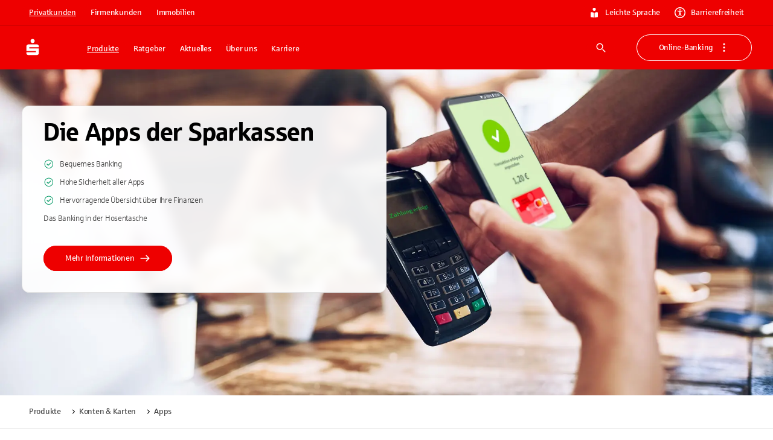

--- FILE ---
content_type: text/html; charset=utf-8
request_url: https://www.sparkasse.de/pk/produkte/konten-und-karten/finanzen-apps.html
body_size: 113397
content:
<!DOCTYPE html><html lang="de"><head><meta charSet="utf-8" data-next-head=""/><meta name="viewport" content="width=device-width" data-next-head=""/><meta property="og:updated_time" content="2025-07-23T08:20:52.352Z" data-next-head=""/><meta name="x:site_search_category" content="produkte" data-next-head=""/><meta name="x:site_search_description" content="Banking in der Hosentasche" data-next-head=""/><meta name="x:site_search_image" content="/uploads/kwc_digitale_dmc_app_mobiles_bezahlen_kampagnenmotiv_gruppe_bezahlt_kontaktlos_cafe_2730_3_2_6800x4533_5e2ba4da29.jpg" data-next-head=""/><link rel="canonical" href="https://www.sparkasse.de/pk/produkte/konten-und-karten/finanzen-apps.html" data-next-head=""/><meta property="og:url" content="https://www.sparkasse.de/pk/produkte/konten-und-karten/finanzen-apps.html" data-next-head=""/><title data-next-head="">Die Finanzen-Apps der Sparkasse - Sparkasse.de</title><meta name="description" content="Die Banking- und Finanzen-Apps der Sparkassen: passend, übersichtlich, einfach. Erledigen Sie Ihre Bankgeschäfte überall und jederzeit." data-next-head=""/><meta name="robots" content="index, follow" data-next-head=""/><meta property="og:title" content="Die Apps der Sparkassen" data-next-head=""/><meta property="og:description" content="Banking in der Hosentasche" data-next-head=""/><meta property="og:locale" content="de_DE" data-next-head=""/><meta property="og:site_name" content="Sparkasse_de" data-next-head=""/><meta property="og:type" content="website" data-next-head=""/><link rel="apple-touch-icon" sizes="180x180" href="/apple-touch-icon.png"/><link rel="icon" type="image/png" sizes="32x32" href="/favicon-32x32.png"/><link rel="icon" type="image/png" sizes="16x16" href="/favicon-16x16.png"/><link rel="manifest" href="/site.webmanifest" crossorigin="use-credentials"/><link rel="mask-icon" href="/safari-pinned-tab.svg" color="#ee0000"/><meta name="theme-color" content="#ee0000"/><meta name="msapplication-TileColor" content="#da532c"/><link data-next-font="size-adjust" rel="preconnect" href="/" crossorigin="anonymous"/><link rel="preload" href="/_next/static/chunks/3db4cf0825b7d5d4.css" as="style"/><link rel="stylesheet" href="/_next/static/chunks/3db4cf0825b7d5d4.css" data-n-g=""/><noscript data-n-css=""></noscript><script defer="" src="/_next/static/chunks/5e571a01120c22a6.js"></script><script defer="" src="/_next/static/chunks/7bf510c6a795a449.js"></script><script defer="" src="/_next/static/chunks/6829241c6065ee56.js"></script><script defer="" src="/_next/static/chunks/a13aec3406690278.js"></script><script defer="" src="/_next/static/chunks/967e9677b0d6ca33.js"></script><script defer="" src="/_next/static/chunks/0f936ee28ea19ecd.js"></script><script defer="" src="/_next/static/chunks/e086f08d4a5eef23.js"></script><script defer="" src="/_next/static/chunks/eeee05dc2beeb05a.js"></script><script defer="" src="/_next/static/chunks/44ae1443789feecf.js"></script><script defer="" src="/_next/static/chunks/afa52e0ff11d85b9.js"></script><script defer="" src="/_next/static/chunks/4b30ca723644ae69.js"></script><script defer="" src="/_next/static/chunks/d083d264ee7d8303.js"></script><script defer="" src="/_next/static/chunks/49bbedd2bee99c96.js"></script><script defer="" src="/_next/static/chunks/696de41490f39033.js"></script><script defer="" src="/_next/static/chunks/3fb88225caaa50c1.js"></script><script defer="" src="/_next/static/chunks/c6d62a9f158b8d8f.js"></script><script defer="" src="/_next/static/chunks/4c3d9c3ce058ab3e.js"></script><script defer="" src="/_next/static/chunks/5b8bfa339f555cf2.js"></script><script defer="" src="/_next/static/chunks/cabc12f1f0e7bea4.js"></script><script defer="" src="/_next/static/chunks/025bca10c2776a0d.js"></script><script defer="" src="/_next/static/chunks/8cc2c26d8a5d2464.js"></script><script defer="" src="/_next/static/chunks/4638be641d9a25ef.js"></script><script defer="" src="/_next/static/chunks/d961819fdf5e3d5e.js"></script><script defer="" src="/_next/static/chunks/e4af418af927e2ae.js"></script><script defer="" src="/_next/static/chunks/df7fdee8af2c5198.js"></script><script defer="" src="/_next/static/chunks/faf1f8c48371d861.js"></script><script defer="" src="/_next/static/chunks/549356bc7c15cf02.js"></script><script defer="" src="/_next/static/chunks/5b6604b03000f058.js"></script><script defer="" src="/_next/static/chunks/8143fe251db42b92.js"></script><script defer="" src="/_next/static/chunks/a54afd808b2da942.js"></script><script defer="" src="/_next/static/chunks/6a75580b919735c2.js"></script><script defer="" src="/_next/static/chunks/052fa0c5a857f91c.js"></script><script defer="" src="/_next/static/chunks/7da642856224b251.js"></script><script defer="" src="/_next/static/chunks/bf633293833ab8ac.js"></script><script defer="" src="/_next/static/chunks/b77c4a06b79775bd.js"></script><script defer="" src="/_next/static/chunks/9beffc946dbfd678.js"></script><script defer="" src="/_next/static/chunks/39daefdda2d79fcf.js"></script><script defer="" src="/_next/static/chunks/201ce1574dc0e963.js"></script><script defer="" src="/_next/static/chunks/44d07aa13c79f5a6.js"></script><script defer="" src="/_next/static/chunks/1a844dd6b582bfea.js"></script><script defer="" src="/_next/static/chunks/2b23734c02c5b334.js"></script><script defer="" src="/_next/static/chunks/4ee3229119af2967.js"></script><script defer="" src="/_next/static/chunks/53e4de2a3b70b0b9.js"></script><script defer="" src="/_next/static/chunks/42242eb16090db49.js"></script><script defer="" src="/_next/static/chunks/b0e41069af30e6fd.js"></script><script defer="" src="/_next/static/chunks/966cdd7dffa6ab3d.js"></script><script defer="" src="/_next/static/chunks/8888bafc16f2b76c.js"></script><script defer="" src="/_next/static/chunks/dfe7abd8ecd08486.js"></script><script defer="" src="/_next/static/chunks/bc89c182794cdb19.js"></script><script defer="" src="/_next/static/chunks/20788a49868b3485.js"></script><script defer="" src="/_next/static/chunks/6ead1f01681b4b2c.js"></script><script defer="" src="/_next/static/chunks/8ad0eeefd8504779.js"></script><script defer="" src="/_next/static/chunks/f47a358fb67715ba.js"></script><script defer="" src="/_next/static/chunks/f0d9bc775acc8abe.js"></script><script defer="" src="/_next/static/chunks/7422258073ecd4f7.js"></script><script defer="" src="/_next/static/chunks/380c1906bca18218.js"></script><script defer="" src="/_next/static/chunks/6b78af56ea50026c.js"></script><script defer="" src="/_next/static/chunks/e76994ae80528e7f.js"></script><script defer="" src="/_next/static/chunks/ae20c8713504fc42.js"></script><script defer="" src="/_next/static/chunks/f09dc4e0f3060ebb.js"></script><script defer="" src="/_next/static/chunks/a4d9afa4f4a12dc6.js"></script><script defer="" src="/_next/static/chunks/33cb709c268969e7.js"></script><script defer="" src="/_next/static/chunks/1b24570d5a368122.js"></script><script defer="" src="/_next/static/chunks/6de8b2739975f5c1.js"></script><script defer="" src="/_next/static/chunks/a4009686994a55ba.js"></script><script defer="" src="/_next/static/chunks/c4e13f262ee0013c.js"></script><script defer="" src="/_next/static/chunks/9dd6232b87a108b8.js"></script><script defer="" src="/_next/static/chunks/54161e8835c21099.js"></script><script defer="" src="/_next/static/chunks/ad57e4c9069cea67.js"></script><script defer="" src="/_next/static/chunks/e14b433a64021830.js"></script><script defer="" src="/_next/static/chunks/2f8ea3a3bdfc9a49.js"></script><script defer="" src="/_next/static/chunks/2d0b5f6c336f1e37.js"></script><script defer="" src="/_next/static/chunks/d2acc9804fc191fd.js"></script><script defer="" src="/_next/static/chunks/e0c05c9684cfa14e.js"></script><script defer="" src="/_next/static/chunks/30b545224b444a63.js"></script><script defer="" src="/_next/static/chunks/df5ce0f37ff0f9e1.js"></script><script defer="" src="/_next/static/chunks/da4db8237ffc34e1.js"></script><script defer="" src="/_next/static/chunks/6f5fa2342811b9f2.js"></script><script src="/_next/static/chunks/eec8e41939990abe.js" defer=""></script><script src="/_next/static/chunks/370042791ed0bfcf.js" defer=""></script><script src="/_next/static/chunks/1346e99f456fe7d8.js" defer=""></script><script src="/_next/static/chunks/91bb6a19147e2209.js" defer=""></script><script src="/_next/static/chunks/cb386372294ba683.js" defer=""></script><script src="/_next/static/chunks/c18e92e5d5888e7d.js" defer=""></script><script src="/_next/static/chunks/4334198f46b343d4.js" defer=""></script><script src="/_next/static/chunks/e7c3835262f4f186.js" defer=""></script><script src="/_next/static/chunks/aad28d49b106d98a.js" defer=""></script><script src="/_next/static/chunks/10a9986c0fbdcef0.js" defer=""></script><script src="/_next/static/chunks/da4f4224c93e84a5.js" defer=""></script><script src="/_next/static/chunks/4f88731caf3e139c.js" defer=""></script><script src="/_next/static/chunks/74f662c05b5289d7.js" defer=""></script><script src="/_next/static/chunks/1c85b13ee424d7a9.js" defer=""></script><script src="/_next/static/chunks/e56ff7f28674a626.js" defer=""></script><script src="/_next/static/chunks/7b8cb67beddbd82b.js" defer=""></script><script src="/_next/static/chunks/dc31ee7a54fe9186.js" defer=""></script><script src="/_next/static/chunks/a90500766c647caf.js" defer=""></script><script src="/_next/static/chunks/5c79428932f4df53.js" defer=""></script><script src="/_next/static/chunks/af2b085233d1621e.js" defer=""></script><script src="/_next/static/chunks/7cbca2c362eff3f2.js" defer=""></script><script src="/_next/static/chunks/turbopack-a57ea20b72760f69.js" defer=""></script><script src="/_next/static/chunks/322abe99dc2a47e9.js" defer=""></script><script src="/_next/static/chunks/91f6e9b51d51f6a3.js" defer=""></script><script src="/_next/static/chunks/24b1f18221499bd7.js" defer=""></script><script src="/_next/static/chunks/5553911fd2124ec4.js" defer=""></script><script src="/_next/static/chunks/8585f0232d8fb52a.js" defer=""></script><script src="/_next/static/chunks/f3fb2cf3d36a179d.js" defer=""></script><script src="/_next/static/chunks/fa687a81f2d50c98.js" defer=""></script><script src="/_next/static/chunks/2b93baeaa6f48796.js" defer=""></script><script src="/_next/static/chunks/9d7cb280493c5f7e.js" defer=""></script><script src="/_next/static/chunks/a38d552214b0ee0c.js" defer=""></script><script src="/_next/static/chunks/a15c708384ab6473.js" defer=""></script><script src="/_next/static/chunks/2ab92db8a89674f5.js" defer=""></script><script src="/_next/static/chunks/6cf0dd4bdf01bc56.js" defer=""></script><script src="/_next/static/chunks/8655f694da9646ae.js" defer=""></script><script src="/_next/static/chunks/f86590f4256a3e56.js" defer=""></script><script src="/_next/static/chunks/turbopack-a19b62ad9119f15d.js" defer=""></script><script src="/_next/static/1b45CsH0Xa8upalgITIz5/_ssgManifest.js" defer=""></script><script src="/_next/static/1b45CsH0Xa8upalgITIz5/_buildManifest.js" defer=""></script><style id="__jsx-2786619174">:root{--font-sparkasse-regular:'sparkasseRegular', 'sparkasseRegular Fallback';--font-sparkasse-medium:'sparkasseMedium', 'sparkasseMedium Fallback';--font-sparkasse-light:'sparkasseLight', 'sparkasseLight Fallback';--font-sparkasse-serif:'sparkasseSerif', 'sparkasseSerif Fallback';--font-sparkasse-p1:'sparkasseP1', 'sparkasseP1 Fallback';--font-sparkasse-b1:'sparkasseB1', 'sparkasseB1 Fallback';--font-sparkasse-button:'sparkasseB1', 'sparkasseB1 Fallback';--font-sparkasse-body:'sparkasseP1', 'sparkasseP1 Fallback';--font-sparkasse-head:'sparkasseHead', 'sparkasseHead Fallback'}</style><style data-emotion="css-global 1fix1qe">#nprogress{pointer-events:none;}#nprogress .bar{background:#29d;position:fixed;z-index:1031;top:0;left:0;width:100%;height:2px;}#nprogress .peg{display:block;position:absolute;right:0px;width:100px;height:100%;box-shadow:0 0 10px #29d,0 0 5px #29d;opacity:1;-webkit-transform:rotate(3deg) translate(0px, -4px);-moz-transform:rotate(3deg) translate(0px, -4px);-ms-transform:rotate(3deg) translate(0px, -4px);transform:rotate(3deg) translate(0px, -4px);}#nprogress .spinner{display:block;position:fixed;z-index:1031;top:15px;right:15px;}#nprogress .spinner-icon{width:18px;height:18px;box-sizing:border-box;border:solid 2px transparent;border-top-color:#29d;border-left-color:#29d;border-radius:50%;-webkit-animation:nprogress-spinner 400ms linear infinite;animation:nprogress-spinner 400ms linear infinite;}.nprogress-custom-parent{overflow:hidden;position:relative;}.nprogress-custom-parent #nprogress .spinner{position:absolute;}.nprogress-custom-parent #nprogress .bar{position:absolute;}@-webkit-keyframes nprogress-spinner{0%{-webkit-transform:rotate(0deg);-moz-transform:rotate(0deg);-ms-transform:rotate(0deg);transform:rotate(0deg);}100%{-webkit-transform:rotate(360deg);-moz-transform:rotate(360deg);-ms-transform:rotate(360deg);transform:rotate(360deg);}}@keyframes nprogress-spinner{0%{-webkit-transform:rotate(0deg);-moz-transform:rotate(0deg);-ms-transform:rotate(0deg);transform:rotate(0deg);}100%{-webkit-transform:rotate(360deg);-moz-transform:rotate(360deg);-ms-transform:rotate(360deg);transform:rotate(360deg);}}</style><style data-emotion="css "></style></head><body><link rel="preload" as="image" imageSrcSet="/_next/image?url=%2Fuploads%2Fkwc_digitale_dmc_app_mobiles_bezahlen_kampagnenmotiv_gruppe_bezahlt_kontaktlos_cafe_2730_3_2_6800x4533_5e2ba4da29.jpg&amp;w=1920&amp;q=75 1x" fetchPriority="high"/><div id="__next"><style data-emotion="css-global 8im2ca">html{-webkit-font-smoothing:antialiased;-moz-osx-font-smoothing:grayscale;box-sizing:border-box;-webkit-text-size-adjust:100%;}*,*::before,*::after{box-sizing:inherit;}strong,b{font-weight:700;}body{margin:0;color:#000000;font-size:16px;line-height:1.5;font-family:var(--font-sparkasse-p1, SparkasseWebLight, Sparkasse P1, Sparkasse Web);font-weight:400;letter-spacing:-0.02em;background-color:#FFFFFF;}@media (min-width:1440px){body{font-size:24px;}}@media print{body{background-color:#fff;}}body::backdrop{background-color:#FFFFFF;}cite{display:block;}cite::before{content:"„";}cite::after{content:"“";}a{color:inherit;-webkit-text-decoration:none;text-decoration:none;}[role=link]{cursor:pointer;}abbr{-webkit-text-decoration:underline dotted;text-decoration:underline dotted;text-decoration-thickness:1px;text-decoration-color:inherit;text-underline-offset:0.25em;}@-webkit-keyframes loadingDots{0%{opacity:1;-webkit-transform:scale(1.0);-moz-transform:scale(1.0);-ms-transform:scale(1.0);transform:scale(1.0);}70%{opacity:0.75;-webkit-transform:scale(0.5);-moz-transform:scale(0.5);-ms-transform:scale(0.5);transform:scale(0.5);}100%{opacity:1;-webkit-transform:scale(1.0);-moz-transform:scale(1.0);-ms-transform:scale(1.0);transform:scale(1.0);}}@keyframes loadingDots{0%{opacity:1;-webkit-transform:scale(1.0);-moz-transform:scale(1.0);-ms-transform:scale(1.0);transform:scale(1.0);}70%{opacity:0.75;-webkit-transform:scale(0.5);-moz-transform:scale(0.5);-ms-transform:scale(0.5);transform:scale(0.5);}100%{opacity:1;-webkit-transform:scale(1.0);-moz-transform:scale(1.0);-ms-transform:scale(1.0);transform:scale(1.0);}}</style><style data-emotion="css ilco4n">.css-ilco4n{z-index:1200;display:block;}.css-ilco4n .MuiBackdrop-root{background-color:rgba(0,0,0,0.45);}.css-ilco4n .PortalsCloseButton-Button{position:absolute;top:12px;right:12px;}@media (min-width:720px){.css-ilco4n .PortalsCloseButton-Button{top:24px;right:24px;}}@media (min-width:1080px){.css-ilco4n .PortalsCloseButton-Button{top:36px;right:36px;}}@media (min-width:1440px){.css-ilco4n .PortalsCloseButton-Button{top:40px;right:40px;}}@media (min-width:1080px){.css-ilco4n{display:none;}}</style><style data-emotion="css 1b7dl02">.css-1b7dl02{position:fixed;left:0;top:-1000px;z-index:100;width:100%;height:0;}</style><div class="MuiBox-root css-1b7dl02"><style data-emotion="css cyn8h5">.css-cyn8h5{margin-left:auto;margin-right:auto;padding-top:0px;padding-bottom:0px;max-width:1600px;display:-webkit-box;display:-webkit-flex;display:-ms-flexbox;display:flex;-webkit-flex-direction:column;-ms-flex-direction:column;flex-direction:column;}@media (min-width:0px){.css-cyn8h5{margin-top:48px;margin-bottom:48px;padding-left:18px;padding-right:18px;row-gap:18px;}}@media (min-width:720px){.css-cyn8h5{margin-top:48px;margin-bottom:48px;padding-left:36px;padding-right:36px;row-gap:24px;}}@media (min-width:1080px){.css-cyn8h5{margin-top:60px;margin-bottom:60px;padding-left:36px;padding-right:36px;row-gap:24px;}}@media (min-width:1440px){.css-cyn8h5{margin-top:90px;margin-bottom:90px;padding-left:90px;padding-right:90px;row-gap:48px;}}</style><div class="MuiBox-root css-cyn8h5"><div class="MuiBox-root css-0"></div></div></div><style data-emotion="css 15yn2br">.css-15yn2br{z-index:1200;display:none;}.css-15yn2br .MuiBackdrop-root{background-color:rgba(0,0,0,0.45);}.css-15yn2br .PortalsCloseButton-Button{position:absolute;top:12px;right:12px;}@media (min-width:720px){.css-15yn2br .PortalsCloseButton-Button{top:24px;right:24px;}}@media (min-width:1080px){.css-15yn2br .PortalsCloseButton-Button{top:36px;right:36px;}}@media (min-width:1440px){.css-15yn2br .PortalsCloseButton-Button{top:40px;right:40px;}}@media (min-width:1080px){.css-15yn2br{display:block;}}.css-15yn2br .MuiDrawer-paper{background-image:none;}</style><style data-emotion="css iq59ug">.css-iq59ug{-webkit-text-decoration:underline;text-decoration:underline;text-decoration-color:var(--Link-underlineColor);--Link-underlineColor:rgba(238, 0, 0, 0.4);display:inline;text-decoration-thickness:1px!important;color:#D10000;text-decoration-color:inherit;text-underline-offset:0.25em;word-break:break-word;display:-webkit-box;display:-webkit-flex;display:-ms-flexbox;display:flex;-webkit-box-pack:center;-ms-flex-pack:center;-webkit-justify-content:center;justify-content:center;position:absolute;background:#FFFFFF;z-index:1111;margin-left:auto;margin-right:auto;left:0;right:0;text-align:center;padding:6px 18px 6px 18px;border-bottom-left-radius:6px;border-bottom-right-radius:6px;width:155px;opacity:0;pointer-events:none;}.css-iq59ug:hover{text-decoration-color:inherit;}.css-iq59ug[href^="tel:"]{text-decoration-thickness:1px;}.css-iq59ug:hover{color:#B60000;text-decoration-color:inherit;}.css-iq59ug:active{color:#B60000;text-decoration-color:inherit;}.css-iq59ug:focus-visible{color:#B60000;text-decoration-color:inherit;outline:#0047FF auto 2px;}.css-iq59ug.disabled,.css-iq59ug.disabled:hover,.css-iq59ug.disabled:active,.css-iq59ug.disabled:focus-visible{color:#949494;text-decoration-color:inherit;cursor:not-allowed;}@media (min-width:720px){.css-iq59ug{padding:9px 24px 9px 24px;width:194px;}}.css-iq59ug:focus{opacity:1;}.css-iq59ug:focus-visible{outline:none;pointer-events:auto;border-color:#0047FF;box-shadow:0 0 0 2px #0047FF;}.css-iq59ug:hover{-webkit-text-decoration:underline;text-decoration:underline;color:#292929;}.css-iq59ug:active{-webkit-text-decoration:underline;text-decoration:underline;color:#292929;}</style><style data-emotion="css z2xinu">.css-z2xinu{margin:0;font:inherit;line-height:inherit;letter-spacing:inherit;color:#EE0000;-webkit-text-decoration:underline;text-decoration:underline;text-decoration-color:var(--Link-underlineColor);--Link-underlineColor:rgba(238, 0, 0, 0.4);display:inline;text-decoration-thickness:1px!important;color:#D10000;text-decoration-color:inherit;text-underline-offset:0.25em;word-break:break-word;display:-webkit-box;display:-webkit-flex;display:-ms-flexbox;display:flex;-webkit-box-pack:center;-ms-flex-pack:center;-webkit-justify-content:center;justify-content:center;position:absolute;background:#FFFFFF;z-index:1111;margin-left:auto;margin-right:auto;left:0;right:0;text-align:center;padding:6px 18px 6px 18px;border-bottom-left-radius:6px;border-bottom-right-radius:6px;width:155px;opacity:0;pointer-events:none;}.css-z2xinu:hover{text-decoration-color:inherit;}.css-z2xinu[href^="tel:"]{text-decoration-thickness:1px;}.css-z2xinu:hover{color:#B60000;text-decoration-color:inherit;}.css-z2xinu:active{color:#B60000;text-decoration-color:inherit;}.css-z2xinu:focus-visible{color:#B60000;text-decoration-color:inherit;outline:#0047FF auto 2px;}.css-z2xinu.disabled,.css-z2xinu.disabled:hover,.css-z2xinu.disabled:active,.css-z2xinu.disabled:focus-visible{color:#949494;text-decoration-color:inherit;cursor:not-allowed;}@media (min-width:720px){.css-z2xinu{padding:9px 24px 9px 24px;width:194px;}}.css-z2xinu:focus{opacity:1;}.css-z2xinu:focus-visible{outline:none;pointer-events:auto;border-color:#0047FF;box-shadow:0 0 0 2px #0047FF;}.css-z2xinu:hover{-webkit-text-decoration:underline;text-decoration:underline;color:#292929;}.css-z2xinu:active{-webkit-text-decoration:underline;text-decoration:underline;color:#292929;}</style><a class="MuiTypography-root MuiTypography-inherit MuiLink-root MuiLink-underlineAlways css-z2xinu" href="#inhalt" aria-keyshortcuts="Enter" role="link" aria-label="zum Inhalt springen"><style data-emotion="css 1hvx5z2">.css-1hvx5z2{margin:0;font-size:13px;line-height:1.385;font-family:var(--font-sparkasse-b1, SparkasseWeb, Sparkasse B1, Sparkasse Web);font-weight:400;text-transform:none;letter-spacing:-0.02em;font-family:Sparkasse Medium;color:#292929;word-break:break-word;-webkit-hyphens:auto;-moz-hyphens:auto;-ms-hyphens:auto;hyphens:auto;}@media (min-width:1440px){.css-1hvx5z2{font-size:16px;line-height:1.62;letter-spacing:-0.015em;}}body.if6 .css-1hvx5z2{color:#292929;}</style><span class="MuiTypography-root MuiTypography-button css-1hvx5z2">zum Inhalt springen</span></a><style data-emotion="css g20br8">.css-g20br8{margin-left:0px;margin-right:0px;margin-top:0px;margin-bottom:0px;padding-left:0px;padding-right:0px;padding-top:0px;padding-bottom:0px;max-width:none;display:flow-root;background-color:#EE0000;color:#FFFFFF;}</style><header class="MuiBox-root css-g20br8"><style data-emotion="css 30zjfb">.css-30zjfb{margin-left:auto;margin-right:auto;margin-top:0px;margin-bottom:0px;padding-top:6px;padding-bottom:6px;max-width:1600px;-webkit-flex-direction:column;-ms-flex-direction:column;flex-direction:column;-webkit-box-pack:center;-ms-flex-pack:center;-webkit-justify-content:center;justify-content:center;width:100%;border-bottom:1px solid;border-bottom-color:#D10000;}@media (min-width:0px){.css-30zjfb{padding-left:18px;padding-right:18px;row-gap:18px;display:none;}}@media (min-width:720px){.css-30zjfb{padding-left:36px;padding-right:36px;row-gap:24px;}}@media (min-width:1080px){.css-30zjfb{padding-left:36px;padding-right:36px;row-gap:24px;display:-webkit-box;display:-webkit-flex;display:-ms-flexbox;display:flex;}}@media (min-width:1440px){.css-30zjfb{padding-left:90px;padding-right:90px;row-gap:48px;display:-webkit-box;display:-webkit-flex;display:-ms-flexbox;display:flex;}}</style><div class="MuiBox-root css-30zjfb" id="header.bar.3277.level1"><style data-emotion="css 69i1ev">.css-69i1ev{display:-webkit-box;display:-webkit-flex;display:-ms-flexbox;display:flex;-webkit-box-pack:justify;-webkit-justify-content:space-between;justify-content:space-between;-webkit-align-items:center;-webkit-box-align:center;-ms-flex-align:center;align-items:center;}</style><nav class="MuiBox-root css-69i1ev" aria-label="Seitennavigation"><style data-emotion="css es1z7x">.css-es1z7x{display:-webkit-box;display:-webkit-flex;display:-ms-flexbox;display:flex;-webkit-flex-direction:row;-ms-flex-direction:row;flex-direction:row;margin:0px;padding:0px;-webkit-align-items:center;-webkit-box-align:center;-ms-flex-align:center;align-items:center;list-style:none;}@media (min-width:0px){.css-es1z7x{gap:6px;}}@media (min-width:1080px){.css-es1z7x{gap:9px;}}</style><ul class="MuiStack-root css-es1z7x" id="header.button-list.6385"><li><style data-emotion="css tsf33z">.css-tsf33z{font-size:13px;line-height:1.385;font-family:var(--font-sparkasse-b1, SparkasseWeb, Sparkasse B1, Sparkasse Web);font-weight:400;text-transform:none;letter-spacing:-0.02em;min-width:64px;padding:6px 16px;border:0;border-radius:6px;-webkit-transition:background-color 250ms cubic-bezier(0.4, 0, 0.2, 1) 0ms,box-shadow 250ms cubic-bezier(0.4, 0, 0.2, 1) 0ms,border-color 250ms cubic-bezier(0.4, 0, 0.2, 1) 0ms,color 250ms cubic-bezier(0.4, 0, 0.2, 1) 0ms;transition:background-color 250ms cubic-bezier(0.4, 0, 0.2, 1) 0ms,box-shadow 250ms cubic-bezier(0.4, 0, 0.2, 1) 0ms,border-color 250ms cubic-bezier(0.4, 0, 0.2, 1) 0ms,color 250ms cubic-bezier(0.4, 0, 0.2, 1) 0ms;--variant-textColor:#EE0000;--variant-outlinedColor:#EE0000;--variant-outlinedBorder:rgba(238, 0, 0, 0.5);--variant-containedColor:#FFFFFF;--variant-containedBg:#EE0000;box-shadow:none;-webkit-transition:background-color 250ms cubic-bezier(0.4, 0, 0.2, 1) 0ms,box-shadow 250ms cubic-bezier(0.4, 0, 0.2, 1) 0ms,border-color 250ms cubic-bezier(0.4, 0, 0.2, 1) 0ms;transition:background-color 250ms cubic-bezier(0.4, 0, 0.2, 1) 0ms,box-shadow 250ms cubic-bezier(0.4, 0, 0.2, 1) 0ms,border-color 250ms cubic-bezier(0.4, 0, 0.2, 1) 0ms;text-transform:none;border-width:0;background-color:#EE0000;color:#FFFFFF;box-shadow:inset 0px 0px 0px 1px #EE0000;padding-top:9px;padding-bottom:9px;padding-left:18px;padding-right:18px;border-radius:90px;}@media (min-width:1440px){.css-tsf33z{font-size:16px;line-height:1.62;letter-spacing:-0.015em;}}.css-tsf33z:hover{-webkit-text-decoration:none;text-decoration:none;}.css-tsf33z.Mui-disabled{color:rgba(0, 0, 0, 0.26);}@media (hover: hover){.css-tsf33z:hover{--variant-containedBg:#D10000;--variant-textBg:rgba(238, 0, 0, 0.04);--variant-outlinedBorder:#EE0000;--variant-outlinedBg:rgba(238, 0, 0, 0.04);}}.css-tsf33z:hover{box-shadow:none;}.css-tsf33z.Mui-focusVisible{box-shadow:none;}.css-tsf33z:active{box-shadow:none;}.css-tsf33z.Mui-disabled{box-shadow:none;}.css-tsf33z.MuiButton-loading{color:transparent;}.css-tsf33z.Mui-disabled[type="submit"][aria-disabled="true"]{pointer-events:auto;}.css-tsf33z.MuiButton-loading .MuiButton-counter{visibility:hidden;}.css-tsf33z .MuiButton-counter{border-radius:50%;display:inline-block;width:18px;height:18px;}@media (min-width:1440px){.css-tsf33z .MuiButton-counter{width:24px;height:24px;}}.css-tsf33z .MuiButton-startCounter{margin-right:9px;}@media (min-width:1440px){.css-tsf33z .MuiButton-startCounter{margin-right:12px;}}.css-tsf33z .MuiButton-endCounter{margin-left:9px;}@media (min-width:1440px){.css-tsf33z .MuiButton-endCounter{margin-left:12px;}}.css-tsf33z:focus-visible,.css-tsf33z.Mui-focusVisible{background-color:#EE0000;box-shadow:inset 0px 0px 0px 1px #EE0000;color:#FFFFFF;outline:2px solid #0047FF;outline-offset:2px;}.css-tsf33z:hover,.css-tsf33z.Mui-hover{background-color:#D10000;color:#FFFFFF;box-shadow:inset 0px 0px 0px 1px #D10000;}.css-tsf33z:active,.css-tsf33z.Mui-active{background-color:#B60000;color:#FFFFFF;box-shadow:inset 0px 0px 0px 1px #B60000;}.css-tsf33z:disabled,.css-tsf33z.Mui-disabled{background-color:#E3E3E3;color:#999999;box-shadow:inset 0px 0px 0px 1px #E3E3E3;}.css-tsf33z.MuiButton-loading{background-color:#B60000;color:transparent;box-shadow:inset 0px 0px 0px 1px #B60000;}.css-tsf33z.MuiButton-loading .MuiButton-loadingIndicator{color:#FFFFFF;}.css-tsf33z .MuiButton-counter{background:transparent;color:#FFFFFF;}.css-tsf33z,.if6 .css-tsf33z{color:#FFFFFF;}@media (min-width:1440px){.css-tsf33z{padding-top:12px;padding-bottom:12px;padding-left:24px;padding-right:24px;}}.css-tsf33z.MuiButton-root{padding-top:6px;padding-bottom:6px;padding-left:12px;padding-right:12px;border-radius:90px;text-decoration-skip-ink:auto;text-underline-offset:0.25em;-webkit-text-decoration:underline;text-decoration:underline;}@media (min-width:1440px){.css-tsf33z.MuiButton-root{padding-top:6px;padding-bottom:6px;padding-left:18px;padding-right:18px;}}.css-tsf33z.MuiButton-root:active,.css-tsf33z.MuiButton-root.Mui-active{-webkit-text-decoration:underline;text-decoration:underline;}.css-tsf33z.MuiButton-root:not(.css-tsf33z.MuiButton-root:hover):not(.css-tsf33z.MuiButton-root.Mui-hover):not(.css-tsf33z.MuiButton-root:focus-visible):not(.css-tsf33z.MuiButton-root.Mui-focusVisible):not(.css-tsf33z.MuiButton-root:disabled):not(.css-tsf33z.MuiButton-root.Mui-disabled):not(.css-tsf33z.MuiButton-root.MuiButton-loading){background-color:#B60000;color:#FFFFFF;box-shadow:inset 0px 0px 0px 1px #B60000;}</style><style data-emotion="css 1cj7otb">.css-1cj7otb{display:-webkit-inline-box;display:-webkit-inline-flex;display:-ms-inline-flexbox;display:inline-flex;-webkit-align-items:center;-webkit-box-align:center;-ms-flex-align:center;align-items:center;-webkit-box-pack:center;-ms-flex-pack:center;-webkit-justify-content:center;justify-content:center;position:relative;box-sizing:border-box;-webkit-tap-highlight-color:transparent;background-color:transparent;outline:0;border:0;margin:0;border-radius:0;padding:0;cursor:pointer;-webkit-user-select:none;-moz-user-select:none;-ms-user-select:none;user-select:none;vertical-align:middle;-moz-appearance:none;-webkit-appearance:none;-webkit-text-decoration:none;text-decoration:none;color:inherit;font-size:13px;line-height:1.385;font-family:var(--font-sparkasse-b1, SparkasseWeb, Sparkasse B1, Sparkasse Web);font-weight:400;text-transform:none;letter-spacing:-0.02em;min-width:64px;padding:6px 16px;border:0;border-radius:6px;-webkit-transition:background-color 250ms cubic-bezier(0.4, 0, 0.2, 1) 0ms,box-shadow 250ms cubic-bezier(0.4, 0, 0.2, 1) 0ms,border-color 250ms cubic-bezier(0.4, 0, 0.2, 1) 0ms,color 250ms cubic-bezier(0.4, 0, 0.2, 1) 0ms;transition:background-color 250ms cubic-bezier(0.4, 0, 0.2, 1) 0ms,box-shadow 250ms cubic-bezier(0.4, 0, 0.2, 1) 0ms,border-color 250ms cubic-bezier(0.4, 0, 0.2, 1) 0ms,color 250ms cubic-bezier(0.4, 0, 0.2, 1) 0ms;--variant-textColor:#EE0000;--variant-outlinedColor:#EE0000;--variant-outlinedBorder:rgba(238, 0, 0, 0.5);--variant-containedColor:#FFFFFF;--variant-containedBg:#EE0000;box-shadow:none;-webkit-transition:background-color 250ms cubic-bezier(0.4, 0, 0.2, 1) 0ms,box-shadow 250ms cubic-bezier(0.4, 0, 0.2, 1) 0ms,border-color 250ms cubic-bezier(0.4, 0, 0.2, 1) 0ms;transition:background-color 250ms cubic-bezier(0.4, 0, 0.2, 1) 0ms,box-shadow 250ms cubic-bezier(0.4, 0, 0.2, 1) 0ms,border-color 250ms cubic-bezier(0.4, 0, 0.2, 1) 0ms;text-transform:none;border-width:0;background-color:#EE0000;color:#FFFFFF;box-shadow:inset 0px 0px 0px 1px #EE0000;padding-top:9px;padding-bottom:9px;padding-left:18px;padding-right:18px;border-radius:90px;}.css-1cj7otb::-moz-focus-inner{border-style:none;}.css-1cj7otb.Mui-disabled{pointer-events:none;cursor:default;}@media print{.css-1cj7otb{-webkit-print-color-adjust:exact;color-adjust:exact;}}@media (min-width:1440px){.css-1cj7otb{font-size:16px;line-height:1.62;letter-spacing:-0.015em;}}.css-1cj7otb:hover{-webkit-text-decoration:none;text-decoration:none;}.css-1cj7otb.Mui-disabled{color:rgba(0, 0, 0, 0.26);}@media (hover: hover){.css-1cj7otb:hover{--variant-containedBg:#D10000;--variant-textBg:rgba(238, 0, 0, 0.04);--variant-outlinedBorder:#EE0000;--variant-outlinedBg:rgba(238, 0, 0, 0.04);}}.css-1cj7otb:hover{box-shadow:none;}.css-1cj7otb.Mui-focusVisible{box-shadow:none;}.css-1cj7otb:active{box-shadow:none;}.css-1cj7otb.Mui-disabled{box-shadow:none;}.css-1cj7otb.MuiButton-loading{color:transparent;}.css-1cj7otb.Mui-disabled[type="submit"][aria-disabled="true"]{pointer-events:auto;}.css-1cj7otb.MuiButton-loading .MuiButton-counter{visibility:hidden;}.css-1cj7otb .MuiButton-counter{border-radius:50%;display:inline-block;width:18px;height:18px;}@media (min-width:1440px){.css-1cj7otb .MuiButton-counter{width:24px;height:24px;}}.css-1cj7otb .MuiButton-startCounter{margin-right:9px;}@media (min-width:1440px){.css-1cj7otb .MuiButton-startCounter{margin-right:12px;}}.css-1cj7otb .MuiButton-endCounter{margin-left:9px;}@media (min-width:1440px){.css-1cj7otb .MuiButton-endCounter{margin-left:12px;}}.css-1cj7otb:focus-visible,.css-1cj7otb.Mui-focusVisible{background-color:#EE0000;box-shadow:inset 0px 0px 0px 1px #EE0000;color:#FFFFFF;outline:2px solid #0047FF;outline-offset:2px;}.css-1cj7otb:hover,.css-1cj7otb.Mui-hover{background-color:#D10000;color:#FFFFFF;box-shadow:inset 0px 0px 0px 1px #D10000;}.css-1cj7otb:active,.css-1cj7otb.Mui-active{background-color:#B60000;color:#FFFFFF;box-shadow:inset 0px 0px 0px 1px #B60000;}.css-1cj7otb:disabled,.css-1cj7otb.Mui-disabled{background-color:#E3E3E3;color:#999999;box-shadow:inset 0px 0px 0px 1px #E3E3E3;}.css-1cj7otb.MuiButton-loading{background-color:#B60000;color:transparent;box-shadow:inset 0px 0px 0px 1px #B60000;}.css-1cj7otb.MuiButton-loading .MuiButton-loadingIndicator{color:#FFFFFF;}.css-1cj7otb .MuiButton-counter{background:transparent;color:#FFFFFF;}.css-1cj7otb,.if6 .css-1cj7otb{color:#FFFFFF;}@media (min-width:1440px){.css-1cj7otb{padding-top:12px;padding-bottom:12px;padding-left:24px;padding-right:24px;}}.css-1cj7otb.MuiButton-root{padding-top:6px;padding-bottom:6px;padding-left:12px;padding-right:12px;border-radius:90px;text-decoration-skip-ink:auto;text-underline-offset:0.25em;-webkit-text-decoration:underline;text-decoration:underline;}@media (min-width:1440px){.css-1cj7otb.MuiButton-root{padding-top:6px;padding-bottom:6px;padding-left:18px;padding-right:18px;}}.css-1cj7otb.MuiButton-root:active,.css-1cj7otb.MuiButton-root.Mui-active{-webkit-text-decoration:underline;text-decoration:underline;}.css-1cj7otb.MuiButton-root:not(.css-1cj7otb.MuiButton-root:hover):not(.css-1cj7otb.MuiButton-root.Mui-hover):not(.css-1cj7otb.MuiButton-root:focus-visible):not(.css-1cj7otb.MuiButton-root.Mui-focusVisible):not(.css-1cj7otb.MuiButton-root:disabled):not(.css-1cj7otb.MuiButton-root.Mui-disabled):not(.css-1cj7otb.MuiButton-root.MuiButton-loading){background-color:#B60000;color:#FFFFFF;box-shadow:inset 0px 0px 0px 1px #B60000;}</style><a class="MuiButtonBase-root MuiButton-root MuiButton-standard MuiButton-standardPrimary MuiButton-sizeSmall MuiButton-standardSizeSmall MuiButton-colorPrimary MuiButton-disableElevation MuiButton-root MuiButton-standard MuiButton-standardPrimary MuiButton-sizeSmall MuiButton-standardSizeSmall MuiButton-colorPrimary MuiButton-disableElevation css-1cj7otb" tabindex="0" id="content.button.510946" href="/" aria-current="location">Privatkunden</a></li><li><style data-emotion="css 1xk7lm4">.css-1xk7lm4{font-size:13px;line-height:1.385;font-family:var(--font-sparkasse-b1, SparkasseWeb, Sparkasse B1, Sparkasse Web);font-weight:400;text-transform:none;letter-spacing:-0.02em;min-width:64px;padding:6px 16px;border:0;border-radius:6px;-webkit-transition:background-color 250ms cubic-bezier(0.4, 0, 0.2, 1) 0ms,box-shadow 250ms cubic-bezier(0.4, 0, 0.2, 1) 0ms,border-color 250ms cubic-bezier(0.4, 0, 0.2, 1) 0ms,color 250ms cubic-bezier(0.4, 0, 0.2, 1) 0ms;transition:background-color 250ms cubic-bezier(0.4, 0, 0.2, 1) 0ms,box-shadow 250ms cubic-bezier(0.4, 0, 0.2, 1) 0ms,border-color 250ms cubic-bezier(0.4, 0, 0.2, 1) 0ms,color 250ms cubic-bezier(0.4, 0, 0.2, 1) 0ms;--variant-textColor:#EE0000;--variant-outlinedColor:#EE0000;--variant-outlinedBorder:rgba(238, 0, 0, 0.5);--variant-containedColor:#FFFFFF;--variant-containedBg:#EE0000;box-shadow:none;-webkit-transition:background-color 250ms cubic-bezier(0.4, 0, 0.2, 1) 0ms,box-shadow 250ms cubic-bezier(0.4, 0, 0.2, 1) 0ms,border-color 250ms cubic-bezier(0.4, 0, 0.2, 1) 0ms;transition:background-color 250ms cubic-bezier(0.4, 0, 0.2, 1) 0ms,box-shadow 250ms cubic-bezier(0.4, 0, 0.2, 1) 0ms,border-color 250ms cubic-bezier(0.4, 0, 0.2, 1) 0ms;text-transform:none;border-width:0;background-color:#EE0000;color:#FFFFFF;box-shadow:inset 0px 0px 0px 1px #EE0000;padding-top:9px;padding-bottom:9px;padding-left:18px;padding-right:18px;border-radius:90px;}@media (min-width:1440px){.css-1xk7lm4{font-size:16px;line-height:1.62;letter-spacing:-0.015em;}}.css-1xk7lm4:hover{-webkit-text-decoration:none;text-decoration:none;}.css-1xk7lm4.Mui-disabled{color:rgba(0, 0, 0, 0.26);}@media (hover: hover){.css-1xk7lm4:hover{--variant-containedBg:#D10000;--variant-textBg:rgba(238, 0, 0, 0.04);--variant-outlinedBorder:#EE0000;--variant-outlinedBg:rgba(238, 0, 0, 0.04);}}.css-1xk7lm4:hover{box-shadow:none;}.css-1xk7lm4.Mui-focusVisible{box-shadow:none;}.css-1xk7lm4:active{box-shadow:none;}.css-1xk7lm4.Mui-disabled{box-shadow:none;}.css-1xk7lm4.MuiButton-loading{color:transparent;}.css-1xk7lm4.Mui-disabled[type="submit"][aria-disabled="true"]{pointer-events:auto;}.css-1xk7lm4.MuiButton-loading .MuiButton-counter{visibility:hidden;}.css-1xk7lm4 .MuiButton-counter{border-radius:50%;display:inline-block;width:18px;height:18px;}@media (min-width:1440px){.css-1xk7lm4 .MuiButton-counter{width:24px;height:24px;}}.css-1xk7lm4 .MuiButton-startCounter{margin-right:9px;}@media (min-width:1440px){.css-1xk7lm4 .MuiButton-startCounter{margin-right:12px;}}.css-1xk7lm4 .MuiButton-endCounter{margin-left:9px;}@media (min-width:1440px){.css-1xk7lm4 .MuiButton-endCounter{margin-left:12px;}}.css-1xk7lm4:focus-visible,.css-1xk7lm4.Mui-focusVisible{background-color:#EE0000;box-shadow:inset 0px 0px 0px 1px #EE0000;color:#FFFFFF;outline:2px solid #0047FF;outline-offset:2px;}.css-1xk7lm4:hover,.css-1xk7lm4.Mui-hover{background-color:#D10000;color:#FFFFFF;box-shadow:inset 0px 0px 0px 1px #D10000;}.css-1xk7lm4:active,.css-1xk7lm4.Mui-active{background-color:#B60000;color:#FFFFFF;box-shadow:inset 0px 0px 0px 1px #B60000;}.css-1xk7lm4:disabled,.css-1xk7lm4.Mui-disabled{background-color:#E3E3E3;color:#999999;box-shadow:inset 0px 0px 0px 1px #E3E3E3;}.css-1xk7lm4.MuiButton-loading{background-color:#B60000;color:transparent;box-shadow:inset 0px 0px 0px 1px #B60000;}.css-1xk7lm4.MuiButton-loading .MuiButton-loadingIndicator{color:#FFFFFF;}.css-1xk7lm4 .MuiButton-counter{background:transparent;color:#FFFFFF;}.css-1xk7lm4,.if6 .css-1xk7lm4{color:#FFFFFF;}@media (min-width:1440px){.css-1xk7lm4{padding-top:12px;padding-bottom:12px;padding-left:24px;padding-right:24px;}}.css-1xk7lm4.MuiButton-root{padding-top:6px;padding-bottom:6px;padding-left:12px;padding-right:12px;border-radius:90px;text-decoration-skip-ink:auto;text-underline-offset:0.25em;-webkit-text-decoration:none;text-decoration:none;}@media (min-width:1440px){.css-1xk7lm4.MuiButton-root{padding-top:6px;padding-bottom:6px;padding-left:18px;padding-right:18px;}}.css-1xk7lm4.MuiButton-root:active,.css-1xk7lm4.MuiButton-root.Mui-active{-webkit-text-decoration:underline;text-decoration:underline;}</style><style data-emotion="css 1a2mu2j">.css-1a2mu2j{display:-webkit-inline-box;display:-webkit-inline-flex;display:-ms-inline-flexbox;display:inline-flex;-webkit-align-items:center;-webkit-box-align:center;-ms-flex-align:center;align-items:center;-webkit-box-pack:center;-ms-flex-pack:center;-webkit-justify-content:center;justify-content:center;position:relative;box-sizing:border-box;-webkit-tap-highlight-color:transparent;background-color:transparent;outline:0;border:0;margin:0;border-radius:0;padding:0;cursor:pointer;-webkit-user-select:none;-moz-user-select:none;-ms-user-select:none;user-select:none;vertical-align:middle;-moz-appearance:none;-webkit-appearance:none;-webkit-text-decoration:none;text-decoration:none;color:inherit;font-size:13px;line-height:1.385;font-family:var(--font-sparkasse-b1, SparkasseWeb, Sparkasse B1, Sparkasse Web);font-weight:400;text-transform:none;letter-spacing:-0.02em;min-width:64px;padding:6px 16px;border:0;border-radius:6px;-webkit-transition:background-color 250ms cubic-bezier(0.4, 0, 0.2, 1) 0ms,box-shadow 250ms cubic-bezier(0.4, 0, 0.2, 1) 0ms,border-color 250ms cubic-bezier(0.4, 0, 0.2, 1) 0ms,color 250ms cubic-bezier(0.4, 0, 0.2, 1) 0ms;transition:background-color 250ms cubic-bezier(0.4, 0, 0.2, 1) 0ms,box-shadow 250ms cubic-bezier(0.4, 0, 0.2, 1) 0ms,border-color 250ms cubic-bezier(0.4, 0, 0.2, 1) 0ms,color 250ms cubic-bezier(0.4, 0, 0.2, 1) 0ms;--variant-textColor:#EE0000;--variant-outlinedColor:#EE0000;--variant-outlinedBorder:rgba(238, 0, 0, 0.5);--variant-containedColor:#FFFFFF;--variant-containedBg:#EE0000;box-shadow:none;-webkit-transition:background-color 250ms cubic-bezier(0.4, 0, 0.2, 1) 0ms,box-shadow 250ms cubic-bezier(0.4, 0, 0.2, 1) 0ms,border-color 250ms cubic-bezier(0.4, 0, 0.2, 1) 0ms;transition:background-color 250ms cubic-bezier(0.4, 0, 0.2, 1) 0ms,box-shadow 250ms cubic-bezier(0.4, 0, 0.2, 1) 0ms,border-color 250ms cubic-bezier(0.4, 0, 0.2, 1) 0ms;text-transform:none;border-width:0;background-color:#EE0000;color:#FFFFFF;box-shadow:inset 0px 0px 0px 1px #EE0000;padding-top:9px;padding-bottom:9px;padding-left:18px;padding-right:18px;border-radius:90px;}.css-1a2mu2j::-moz-focus-inner{border-style:none;}.css-1a2mu2j.Mui-disabled{pointer-events:none;cursor:default;}@media print{.css-1a2mu2j{-webkit-print-color-adjust:exact;color-adjust:exact;}}@media (min-width:1440px){.css-1a2mu2j{font-size:16px;line-height:1.62;letter-spacing:-0.015em;}}.css-1a2mu2j:hover{-webkit-text-decoration:none;text-decoration:none;}.css-1a2mu2j.Mui-disabled{color:rgba(0, 0, 0, 0.26);}@media (hover: hover){.css-1a2mu2j:hover{--variant-containedBg:#D10000;--variant-textBg:rgba(238, 0, 0, 0.04);--variant-outlinedBorder:#EE0000;--variant-outlinedBg:rgba(238, 0, 0, 0.04);}}.css-1a2mu2j:hover{box-shadow:none;}.css-1a2mu2j.Mui-focusVisible{box-shadow:none;}.css-1a2mu2j:active{box-shadow:none;}.css-1a2mu2j.Mui-disabled{box-shadow:none;}.css-1a2mu2j.MuiButton-loading{color:transparent;}.css-1a2mu2j.Mui-disabled[type="submit"][aria-disabled="true"]{pointer-events:auto;}.css-1a2mu2j.MuiButton-loading .MuiButton-counter{visibility:hidden;}.css-1a2mu2j .MuiButton-counter{border-radius:50%;display:inline-block;width:18px;height:18px;}@media (min-width:1440px){.css-1a2mu2j .MuiButton-counter{width:24px;height:24px;}}.css-1a2mu2j .MuiButton-startCounter{margin-right:9px;}@media (min-width:1440px){.css-1a2mu2j .MuiButton-startCounter{margin-right:12px;}}.css-1a2mu2j .MuiButton-endCounter{margin-left:9px;}@media (min-width:1440px){.css-1a2mu2j .MuiButton-endCounter{margin-left:12px;}}.css-1a2mu2j:focus-visible,.css-1a2mu2j.Mui-focusVisible{background-color:#EE0000;box-shadow:inset 0px 0px 0px 1px #EE0000;color:#FFFFFF;outline:2px solid #0047FF;outline-offset:2px;}.css-1a2mu2j:hover,.css-1a2mu2j.Mui-hover{background-color:#D10000;color:#FFFFFF;box-shadow:inset 0px 0px 0px 1px #D10000;}.css-1a2mu2j:active,.css-1a2mu2j.Mui-active{background-color:#B60000;color:#FFFFFF;box-shadow:inset 0px 0px 0px 1px #B60000;}.css-1a2mu2j:disabled,.css-1a2mu2j.Mui-disabled{background-color:#E3E3E3;color:#999999;box-shadow:inset 0px 0px 0px 1px #E3E3E3;}.css-1a2mu2j.MuiButton-loading{background-color:#B60000;color:transparent;box-shadow:inset 0px 0px 0px 1px #B60000;}.css-1a2mu2j.MuiButton-loading .MuiButton-loadingIndicator{color:#FFFFFF;}.css-1a2mu2j .MuiButton-counter{background:transparent;color:#FFFFFF;}.css-1a2mu2j,.if6 .css-1a2mu2j{color:#FFFFFF;}@media (min-width:1440px){.css-1a2mu2j{padding-top:12px;padding-bottom:12px;padding-left:24px;padding-right:24px;}}.css-1a2mu2j.MuiButton-root{padding-top:6px;padding-bottom:6px;padding-left:12px;padding-right:12px;border-radius:90px;text-decoration-skip-ink:auto;text-underline-offset:0.25em;-webkit-text-decoration:none;text-decoration:none;}@media (min-width:1440px){.css-1a2mu2j.MuiButton-root{padding-top:6px;padding-bottom:6px;padding-left:18px;padding-right:18px;}}.css-1a2mu2j.MuiButton-root:active,.css-1a2mu2j.MuiButton-root.Mui-active{-webkit-text-decoration:underline;text-decoration:underline;}</style><a class="MuiButtonBase-root MuiButton-root MuiButton-standard MuiButton-standardPrimary MuiButton-sizeSmall MuiButton-standardSizeSmall MuiButton-colorPrimary MuiButton-disableElevation MuiButton-root MuiButton-standard MuiButton-standardPrimary MuiButton-sizeSmall MuiButton-standardSizeSmall MuiButton-colorPrimary MuiButton-disableElevation css-1a2mu2j" tabindex="0" id="content.button.510949" href="/fk.html">Firmenkunden</a></li><li><a class="MuiButtonBase-root MuiButton-root MuiButton-standard MuiButton-standardPrimary MuiButton-sizeSmall MuiButton-standardSizeSmall MuiButton-colorPrimary MuiButton-disableElevation MuiButton-root MuiButton-standard MuiButton-standardPrimary MuiButton-sizeSmall MuiButton-standardSizeSmall MuiButton-colorPrimary MuiButton-disableElevation css-1a2mu2j" tabindex="0" id="content.button.510943" role="link" href="https://immobilien.sparkasse.de/" target="_self" rel="noopener">Immobilien</a></li></ul><style data-emotion="css 9lu3bl">.css-9lu3bl{display:-webkit-box;display:-webkit-flex;display:-ms-flexbox;display:flex;padding:0px;margin:0px;}@media (min-width:0px){.css-9lu3bl{gap:24px;}}@media (min-width:1440px){.css-9lu3bl{gap:30px;}}</style><ul class="MuiBox-root css-9lu3bl" id="header.accessibility-links.3730"><style data-emotion="css 1f9h3fi">.css-1f9h3fi{-webkit-box-flex:1;-webkit-flex-grow:1;-ms-flex-positive:1;flex-grow:1;display:-webkit-box;display:-webkit-flex;display:-ms-flexbox;display:flex;-webkit-align-items:center;-webkit-box-align:center;-ms-flex-align:center;align-items:center;-webkit-box-pack:center;-ms-flex-pack:center;-webkit-justify-content:center;justify-content:center;}</style><li class="MuiBox-root css-1f9h3fi"><a class="MuiButtonBase-root MuiButton-root MuiButton-standard MuiButton-standardPrimary MuiButton-sizeSmall MuiButton-standardSizeSmall MuiButton-colorPrimary MuiButton-disableElevation MuiButton-root MuiButton-standard MuiButton-standardPrimary MuiButton-sizeSmall MuiButton-standardSizeSmall MuiButton-colorPrimary MuiButton-disableElevation css-1a2mu2j" tabindex="0" id="intern.icon-link.18814" href="/barrierefrei/leichte-sprache.html"><style data-emotion="css 3bwphi">.css-3bwphi{display:inherit;margin-right:8px;margin-left:-4px;margin-left:-2px;margin-right:9px;margin-left:0;}.css-3bwphi>*:nth-of-type(1){font-size:18px;}@media (min-width:1440px){.css-3bwphi{margin-right:12px;}}.css-3bwphi>*:nth-of-type(1){font-size:18px;}@media (min-width:1440px){.css-3bwphi>*:nth-of-type(1){font-size:24px;}}</style><span class="MuiButton-icon MuiButton-startIcon MuiButton-iconSizeSmall css-3bwphi"><style data-emotion="css 1l6e05h">.css-1l6e05h{-webkit-user-select:none;-moz-user-select:none;-ms-user-select:none;user-select:none;width:1em;height:1em;display:inline-block;-webkit-flex-shrink:0;-ms-flex-negative:0;flex-shrink:0;-webkit-transition:fill 200ms cubic-bezier(0.4, 0, 0.2, 1) 0ms;transition:fill 200ms cubic-bezier(0.4, 0, 0.2, 1) 0ms;fill:currentColor;font-size:inherit;}</style><svg class="MuiSvgIcon-root MuiSvgIcon-fontSizeInherit css-1l6e05h" focusable="false" aria-hidden="true" viewBox="0 0 24 24"><circle cx="12" cy="4.585" r="3.391"></circle><path d="M11.472 13.35v9.455a24.345 24.345 0 0 0-6.357-.859 1.052 1.052 0 0 1-1.026-1.055v-8.837a1.06 1.06 0 0 1 1.044-1.057 13.263 13.263 0 0 1 5.416.828 1.677 1.677 0 0 1 .923 1.525Zm7.395-2.353a13.263 13.263 0 0 0-5.416.828 1.678 1.678 0 0 0-.923 1.525v9.455a24.345 24.345 0 0 1 6.357-.859 1.052 1.052 0 0 0 1.026-1.055v-8.837a1.059 1.059 0 0 0-1.044-1.057Z"></path></svg></span>Leichte Sprache</a></li><li class="MuiBox-root css-1f9h3fi"><a class="MuiButtonBase-root MuiButton-root MuiButton-standard MuiButton-standardPrimary MuiButton-sizeSmall MuiButton-standardSizeSmall MuiButton-colorPrimary MuiButton-disableElevation MuiButton-root MuiButton-standard MuiButton-standardPrimary MuiButton-sizeSmall MuiButton-standardSizeSmall MuiButton-colorPrimary MuiButton-disableElevation css-1a2mu2j" tabindex="0" id="intern.icon-link.18817" href="/barrierefrei.html"><span class="MuiButton-icon MuiButton-startIcon MuiButton-iconSizeSmall css-3bwphi"><svg class="MuiSvgIcon-root MuiSvgIcon-fontSizeInherit css-1l6e05h" focusable="false" aria-hidden="true" viewBox="0 0 24 24"><path d="M13.701 19.048a.853.853 0 0 0 .79.517c.122 0 .243-.03.365-.091a.876.876 0 0 0 .425-1.185s-1.67-3.828-1.974-5.226c-.122-.486-.183-1.792-.213-2.4 0-.212.122-.395.304-.455l3.736-1.124c.456-.122.73-.638.608-1.094-.122-.456-.638-.73-1.094-.608 0 0-3.463 1.124-4.708 1.124-1.216 0-4.649-1.093-4.649-1.093-.455-.122-.972.09-1.124.547-.152.486.122 1.002.608 1.124l3.737 1.124c.182.06.334.243.303.455-.03.608-.09 1.914-.212 2.4-.304 1.398-1.975 5.226-1.975 5.226a.902.902 0 0 0 .425 1.184c.122.061.243.092.365.092.334 0 .668-.183.79-.517L12 15.403l1.701 3.645Z"></path><path d="M12 7.625a1.701 1.701 0 1 0 0-3.402 1.701 1.701 0 0 0 0 3.402Z"></path><path d="M24 12c0-6.623-5.377-12-12-12S0 5.377 0 12s5.377 12 12 12 12-5.377 12-12ZM2.005 12c0-5.53 4.496-9.995 9.995-9.995 5.499 0 9.995 4.466 9.995 9.995A9.983 9.983 0 0 1 12 21.995 9.983 9.983 0 0 1 2.005 12Z"></path></svg></span>Barrierefreiheit</a></li></ul></nav></div></header><style data-emotion="css 1x0oy2e">.css-1x0oy2e{margin-left:0px;margin-right:0px;margin-top:0px;margin-bottom:0px;padding-left:0px;padding-right:0px;padding-top:0px;padding-bottom:0px;max-width:none;display:flow-root;position:-webkit-sticky;position:sticky;top:0;z-index:1110;background-color:#EE0000;color:#FFFFFF;}</style><header class="MuiBox-root css-1x0oy2e" data-sticky-headerbar-scom="true"><style data-emotion="css 1od10r1">.css-1od10r1{margin-left:auto;margin-right:auto;margin-top:0px;margin-bottom:0px;padding-top:0px;padding-bottom:0px;max-width:1600px;display:-webkit-box;display:-webkit-flex;display:-ms-flexbox;display:flex;-webkit-flex-direction:row;-ms-flex-direction:row;flex-direction:row;-webkit-box-pack:justify;-webkit-justify-content:space-between;justify-content:space-between;-webkit-align-items:center;-webkit-box-align:center;-ms-flex-align:center;align-items:center;}@media (min-width:0px){.css-1od10r1{padding-left:18px;padding-right:18px;row-gap:18px;min-height:72px;}}@media (min-width:720px){.css-1od10r1{padding-left:36px;padding-right:36px;row-gap:24px;}}@media (min-width:1080px){.css-1od10r1{padding-left:36px;padding-right:36px;row-gap:24px;}}@media (min-width:1440px){.css-1od10r1{padding-left:90px;padding-right:90px;row-gap:48px;min-height:104px;}}</style><div class="MuiBox-root css-1od10r1"><style data-emotion="css bmf6zq">.css-bmf6zq{display:-webkit-box;display:-webkit-flex;display:-ms-flexbox;display:flex;-webkit-flex-direction:row;-ms-flex-direction:row;flex-direction:row;-webkit-align-items:stretch;-webkit-box-align:stretch;-ms-flex-align:stretch;align-items:stretch;}@media (min-width:0px){.css-bmf6zq{-webkit-align-self:none;-ms-flex-item-align:none;align-self:none;}}@media (min-width:1440px){.css-bmf6zq{-webkit-align-self:stretch;-ms-flex-item-align:stretch;align-self:stretch;}}</style><div class="MuiStack-root css-bmf6zq"><style data-emotion="css zk9i78">.css-zk9i78{display:-webkit-box;display:-webkit-flex;display:-ms-flexbox;display:flex;-webkit-align-items:center;-webkit-box-align:center;-ms-flex-align:center;align-items:center;}@media (min-width:0px){.css-zk9i78{width:auto;padding-top:0px;padding-bottom:0px;}}@media (min-width:1080px){.css-zk9i78{width:96px;}}@media (min-width:1440px){.css-zk9i78{width:300px;padding-top:9px;padding-bottom:9px;}}</style><div class="MuiBox-root css-zk9i78"><style data-emotion="css glubdb">.css-glubdb{-webkit-text-decoration:underline;text-decoration:underline;text-decoration-color:var(--Link-underlineColor);--Link-underlineColor:rgba(238, 0, 0, 0.4);display:inline;text-decoration-thickness:1px!important;color:#D10000;text-decoration-color:inherit;text-underline-offset:0.25em;word-break:break-word;height:100%;width:100%;}.css-glubdb:hover{text-decoration-color:inherit;}.css-glubdb[href^="tel:"]{text-decoration-thickness:1px;}.css-glubdb:hover{color:#B60000;text-decoration-color:inherit;}.css-glubdb:active{color:#B60000;text-decoration-color:inherit;}.css-glubdb:focus-visible{color:#B60000;text-decoration-color:inherit;outline:#0047FF auto 2px;}.css-glubdb.disabled,.css-glubdb.disabled:hover,.css-glubdb.disabled:active,.css-glubdb.disabled:focus-visible{color:#949494;text-decoration-color:inherit;cursor:not-allowed;}@media (min-width:1440px){.css-glubdb{background-image:url('/assets/tenant_header_logo.svg');background-repeat:no-repeat;-webkit-background-position:left;background-position:left;}}.css-glubdb .MuiSvgIcon-root{font-size:36px;color:#FFFFFF;display:block;}@media (min-width:1440px){.css-glubdb .MuiSvgIcon-root{display:none;}}@media (min-width:1440px){.css-glubdb img{display:none;opacity:0;}}</style><style data-emotion="css 1c517f7">.css-1c517f7{margin:0;font:inherit;line-height:inherit;letter-spacing:inherit;color:#EE0000;-webkit-text-decoration:underline;text-decoration:underline;text-decoration-color:var(--Link-underlineColor);--Link-underlineColor:rgba(238, 0, 0, 0.4);display:inline;text-decoration-thickness:1px!important;color:#D10000;text-decoration-color:inherit;text-underline-offset:0.25em;word-break:break-word;height:100%;width:100%;}.css-1c517f7:hover{text-decoration-color:inherit;}.css-1c517f7[href^="tel:"]{text-decoration-thickness:1px;}.css-1c517f7:hover{color:#B60000;text-decoration-color:inherit;}.css-1c517f7:active{color:#B60000;text-decoration-color:inherit;}.css-1c517f7:focus-visible{color:#B60000;text-decoration-color:inherit;outline:#0047FF auto 2px;}.css-1c517f7.disabled,.css-1c517f7.disabled:hover,.css-1c517f7.disabled:active,.css-1c517f7.disabled:focus-visible{color:#949494;text-decoration-color:inherit;cursor:not-allowed;}@media (min-width:1440px){.css-1c517f7{background-image:url('/assets/tenant_header_logo.svg');background-repeat:no-repeat;-webkit-background-position:left;background-position:left;}}.css-1c517f7 .MuiSvgIcon-root{font-size:36px;color:#FFFFFF;display:block;}@media (min-width:1440px){.css-1c517f7 .MuiSvgIcon-root{display:none;}}@media (min-width:1440px){.css-1c517f7 img{display:none;opacity:0;}}</style><a class="MuiTypography-root MuiTypography-inherit MuiLink-root MuiLink-underlineAlways css-1c517f7" href="https://www.sparkasse.de/" aria-label="Zur Startseite von Sparkasse.DE"><style data-emotion="css nc0z8p">.css-nc0z8p{-webkit-user-select:none;-moz-user-select:none;-ms-user-select:none;user-select:none;width:1em;height:1em;display:inline-block;-webkit-flex-shrink:0;-ms-flex-negative:0;flex-shrink:0;-webkit-transition:fill 200ms cubic-bezier(0.4, 0, 0.2, 1) 0ms;transition:fill 200ms cubic-bezier(0.4, 0, 0.2, 1) 0ms;fill:currentColor;font-size:1.2857142857142856rem;font-size:inherit;}</style><svg class="MuiSvgIcon-root MuiSvgIcon-fontSizeMedium css-nc0z8p" focusable="false" aria-hidden="true" viewBox="0 0 24 24"><path d="M10.399 3.03A2.183 2.183 0 0 1 12 2.363c.623 0 1.156.223 1.601.667.445.445.667.979.667 1.601 0 .623-.222 1.162-.667 1.617A2.162 2.162 0 0 1 12 6.932a2.152 2.152 0 0 1-1.601-.684 2.24 2.24 0 0 1-.667-1.617c0-.621.222-1.155.667-1.6ZM5.098 17.002h10.537v-1.367H5.098v-5.068c0-.556.239-1.073.717-1.55.478-.479 1.017-.718 1.617-.718h9.137c.578 0 1.112.223 1.601.667.49.445.734.979.734 1.601v.9H8.367v1.367h10.537v5.102c0 .6-.228 1.128-.684 1.584a2.25 2.25 0 0 1-1.651.684H7.432c-.645 0-1.195-.205-1.651-.617-.456-.411-.684-.961-.684-1.65v-.935h.001Z"></path></svg></a></div><style data-emotion="css 5erjg2">@media (min-width:0px){.css-5erjg2{display:none;}}@media (min-width:1080px){.css-5erjg2{display:-webkit-box;display:-webkit-flex;display:-ms-flexbox;display:flex;padding-top:3px;}}@media (min-width:1440px){.css-5erjg2{padding-top:20px;}}</style><nav class="MuiBox-root css-5erjg2" aria-label="Hauptnavigation"><style data-emotion="css es1z7x">.css-es1z7x{display:-webkit-box;display:-webkit-flex;display:-ms-flexbox;display:flex;-webkit-flex-direction:row;-ms-flex-direction:row;flex-direction:row;margin:0px;padding:0px;-webkit-align-items:center;-webkit-box-align:center;-ms-flex-align:center;align-items:center;list-style:none;}@media (min-width:0px){.css-es1z7x{gap:6px;}}@media (min-width:1080px){.css-es1z7x{gap:9px;}}</style><ul class="MuiStack-root css-es1z7x" id="header.button-list.6388"><li><style data-emotion="css tsf33z">.css-tsf33z{font-size:13px;line-height:1.385;font-family:var(--font-sparkasse-b1, SparkasseWeb, Sparkasse B1, Sparkasse Web);font-weight:400;text-transform:none;letter-spacing:-0.02em;min-width:64px;padding:6px 16px;border:0;border-radius:6px;-webkit-transition:background-color 250ms cubic-bezier(0.4, 0, 0.2, 1) 0ms,box-shadow 250ms cubic-bezier(0.4, 0, 0.2, 1) 0ms,border-color 250ms cubic-bezier(0.4, 0, 0.2, 1) 0ms,color 250ms cubic-bezier(0.4, 0, 0.2, 1) 0ms;transition:background-color 250ms cubic-bezier(0.4, 0, 0.2, 1) 0ms,box-shadow 250ms cubic-bezier(0.4, 0, 0.2, 1) 0ms,border-color 250ms cubic-bezier(0.4, 0, 0.2, 1) 0ms,color 250ms cubic-bezier(0.4, 0, 0.2, 1) 0ms;--variant-textColor:#EE0000;--variant-outlinedColor:#EE0000;--variant-outlinedBorder:rgba(238, 0, 0, 0.5);--variant-containedColor:#FFFFFF;--variant-containedBg:#EE0000;box-shadow:none;-webkit-transition:background-color 250ms cubic-bezier(0.4, 0, 0.2, 1) 0ms,box-shadow 250ms cubic-bezier(0.4, 0, 0.2, 1) 0ms,border-color 250ms cubic-bezier(0.4, 0, 0.2, 1) 0ms;transition:background-color 250ms cubic-bezier(0.4, 0, 0.2, 1) 0ms,box-shadow 250ms cubic-bezier(0.4, 0, 0.2, 1) 0ms,border-color 250ms cubic-bezier(0.4, 0, 0.2, 1) 0ms;text-transform:none;border-width:0;background-color:#EE0000;color:#FFFFFF;box-shadow:inset 0px 0px 0px 1px #EE0000;padding-top:9px;padding-bottom:9px;padding-left:18px;padding-right:18px;border-radius:90px;}@media (min-width:1440px){.css-tsf33z{font-size:16px;line-height:1.62;letter-spacing:-0.015em;}}.css-tsf33z:hover{-webkit-text-decoration:none;text-decoration:none;}.css-tsf33z.Mui-disabled{color:rgba(0, 0, 0, 0.26);}@media (hover: hover){.css-tsf33z:hover{--variant-containedBg:#D10000;--variant-textBg:rgba(238, 0, 0, 0.04);--variant-outlinedBorder:#EE0000;--variant-outlinedBg:rgba(238, 0, 0, 0.04);}}.css-tsf33z:hover{box-shadow:none;}.css-tsf33z.Mui-focusVisible{box-shadow:none;}.css-tsf33z:active{box-shadow:none;}.css-tsf33z.Mui-disabled{box-shadow:none;}.css-tsf33z.MuiButton-loading{color:transparent;}.css-tsf33z.Mui-disabled[type="submit"][aria-disabled="true"]{pointer-events:auto;}.css-tsf33z.MuiButton-loading .MuiButton-counter{visibility:hidden;}.css-tsf33z .MuiButton-counter{border-radius:50%;display:inline-block;width:18px;height:18px;}@media (min-width:1440px){.css-tsf33z .MuiButton-counter{width:24px;height:24px;}}.css-tsf33z .MuiButton-startCounter{margin-right:9px;}@media (min-width:1440px){.css-tsf33z .MuiButton-startCounter{margin-right:12px;}}.css-tsf33z .MuiButton-endCounter{margin-left:9px;}@media (min-width:1440px){.css-tsf33z .MuiButton-endCounter{margin-left:12px;}}.css-tsf33z:focus-visible,.css-tsf33z.Mui-focusVisible{background-color:#EE0000;box-shadow:inset 0px 0px 0px 1px #EE0000;color:#FFFFFF;outline:2px solid #0047FF;outline-offset:2px;}.css-tsf33z:hover,.css-tsf33z.Mui-hover{background-color:#D10000;color:#FFFFFF;box-shadow:inset 0px 0px 0px 1px #D10000;}.css-tsf33z:active,.css-tsf33z.Mui-active{background-color:#B60000;color:#FFFFFF;box-shadow:inset 0px 0px 0px 1px #B60000;}.css-tsf33z:disabled,.css-tsf33z.Mui-disabled{background-color:#E3E3E3;color:#999999;box-shadow:inset 0px 0px 0px 1px #E3E3E3;}.css-tsf33z.MuiButton-loading{background-color:#B60000;color:transparent;box-shadow:inset 0px 0px 0px 1px #B60000;}.css-tsf33z.MuiButton-loading .MuiButton-loadingIndicator{color:#FFFFFF;}.css-tsf33z .MuiButton-counter{background:transparent;color:#FFFFFF;}.css-tsf33z,.if6 .css-tsf33z{color:#FFFFFF;}@media (min-width:1440px){.css-tsf33z{padding-top:12px;padding-bottom:12px;padding-left:24px;padding-right:24px;}}.css-tsf33z.MuiButton-root{padding-top:6px;padding-bottom:6px;padding-left:12px;padding-right:12px;border-radius:90px;text-decoration-skip-ink:auto;text-underline-offset:0.25em;-webkit-text-decoration:underline;text-decoration:underline;}@media (min-width:1440px){.css-tsf33z.MuiButton-root{padding-top:6px;padding-bottom:6px;padding-left:18px;padding-right:18px;}}.css-tsf33z.MuiButton-root:active,.css-tsf33z.MuiButton-root.Mui-active{-webkit-text-decoration:underline;text-decoration:underline;}.css-tsf33z.MuiButton-root:not(.css-tsf33z.MuiButton-root:hover):not(.css-tsf33z.MuiButton-root.Mui-hover):not(.css-tsf33z.MuiButton-root:focus-visible):not(.css-tsf33z.MuiButton-root.Mui-focusVisible):not(.css-tsf33z.MuiButton-root:disabled):not(.css-tsf33z.MuiButton-root.Mui-disabled):not(.css-tsf33z.MuiButton-root.MuiButton-loading){background-color:#B60000;color:#FFFFFF;box-shadow:inset 0px 0px 0px 1px #B60000;}</style><style data-emotion="css 1cj7otb">.css-1cj7otb{display:-webkit-inline-box;display:-webkit-inline-flex;display:-ms-inline-flexbox;display:inline-flex;-webkit-align-items:center;-webkit-box-align:center;-ms-flex-align:center;align-items:center;-webkit-box-pack:center;-ms-flex-pack:center;-webkit-justify-content:center;justify-content:center;position:relative;box-sizing:border-box;-webkit-tap-highlight-color:transparent;background-color:transparent;outline:0;border:0;margin:0;border-radius:0;padding:0;cursor:pointer;-webkit-user-select:none;-moz-user-select:none;-ms-user-select:none;user-select:none;vertical-align:middle;-moz-appearance:none;-webkit-appearance:none;-webkit-text-decoration:none;text-decoration:none;color:inherit;font-size:13px;line-height:1.385;font-family:var(--font-sparkasse-b1, SparkasseWeb, Sparkasse B1, Sparkasse Web);font-weight:400;text-transform:none;letter-spacing:-0.02em;min-width:64px;padding:6px 16px;border:0;border-radius:6px;-webkit-transition:background-color 250ms cubic-bezier(0.4, 0, 0.2, 1) 0ms,box-shadow 250ms cubic-bezier(0.4, 0, 0.2, 1) 0ms,border-color 250ms cubic-bezier(0.4, 0, 0.2, 1) 0ms,color 250ms cubic-bezier(0.4, 0, 0.2, 1) 0ms;transition:background-color 250ms cubic-bezier(0.4, 0, 0.2, 1) 0ms,box-shadow 250ms cubic-bezier(0.4, 0, 0.2, 1) 0ms,border-color 250ms cubic-bezier(0.4, 0, 0.2, 1) 0ms,color 250ms cubic-bezier(0.4, 0, 0.2, 1) 0ms;--variant-textColor:#EE0000;--variant-outlinedColor:#EE0000;--variant-outlinedBorder:rgba(238, 0, 0, 0.5);--variant-containedColor:#FFFFFF;--variant-containedBg:#EE0000;box-shadow:none;-webkit-transition:background-color 250ms cubic-bezier(0.4, 0, 0.2, 1) 0ms,box-shadow 250ms cubic-bezier(0.4, 0, 0.2, 1) 0ms,border-color 250ms cubic-bezier(0.4, 0, 0.2, 1) 0ms;transition:background-color 250ms cubic-bezier(0.4, 0, 0.2, 1) 0ms,box-shadow 250ms cubic-bezier(0.4, 0, 0.2, 1) 0ms,border-color 250ms cubic-bezier(0.4, 0, 0.2, 1) 0ms;text-transform:none;border-width:0;background-color:#EE0000;color:#FFFFFF;box-shadow:inset 0px 0px 0px 1px #EE0000;padding-top:9px;padding-bottom:9px;padding-left:18px;padding-right:18px;border-radius:90px;}.css-1cj7otb::-moz-focus-inner{border-style:none;}.css-1cj7otb.Mui-disabled{pointer-events:none;cursor:default;}@media print{.css-1cj7otb{-webkit-print-color-adjust:exact;color-adjust:exact;}}@media (min-width:1440px){.css-1cj7otb{font-size:16px;line-height:1.62;letter-spacing:-0.015em;}}.css-1cj7otb:hover{-webkit-text-decoration:none;text-decoration:none;}.css-1cj7otb.Mui-disabled{color:rgba(0, 0, 0, 0.26);}@media (hover: hover){.css-1cj7otb:hover{--variant-containedBg:#D10000;--variant-textBg:rgba(238, 0, 0, 0.04);--variant-outlinedBorder:#EE0000;--variant-outlinedBg:rgba(238, 0, 0, 0.04);}}.css-1cj7otb:hover{box-shadow:none;}.css-1cj7otb.Mui-focusVisible{box-shadow:none;}.css-1cj7otb:active{box-shadow:none;}.css-1cj7otb.Mui-disabled{box-shadow:none;}.css-1cj7otb.MuiButton-loading{color:transparent;}.css-1cj7otb.Mui-disabled[type="submit"][aria-disabled="true"]{pointer-events:auto;}.css-1cj7otb.MuiButton-loading .MuiButton-counter{visibility:hidden;}.css-1cj7otb .MuiButton-counter{border-radius:50%;display:inline-block;width:18px;height:18px;}@media (min-width:1440px){.css-1cj7otb .MuiButton-counter{width:24px;height:24px;}}.css-1cj7otb .MuiButton-startCounter{margin-right:9px;}@media (min-width:1440px){.css-1cj7otb .MuiButton-startCounter{margin-right:12px;}}.css-1cj7otb .MuiButton-endCounter{margin-left:9px;}@media (min-width:1440px){.css-1cj7otb .MuiButton-endCounter{margin-left:12px;}}.css-1cj7otb:focus-visible,.css-1cj7otb.Mui-focusVisible{background-color:#EE0000;box-shadow:inset 0px 0px 0px 1px #EE0000;color:#FFFFFF;outline:2px solid #0047FF;outline-offset:2px;}.css-1cj7otb:hover,.css-1cj7otb.Mui-hover{background-color:#D10000;color:#FFFFFF;box-shadow:inset 0px 0px 0px 1px #D10000;}.css-1cj7otb:active,.css-1cj7otb.Mui-active{background-color:#B60000;color:#FFFFFF;box-shadow:inset 0px 0px 0px 1px #B60000;}.css-1cj7otb:disabled,.css-1cj7otb.Mui-disabled{background-color:#E3E3E3;color:#999999;box-shadow:inset 0px 0px 0px 1px #E3E3E3;}.css-1cj7otb.MuiButton-loading{background-color:#B60000;color:transparent;box-shadow:inset 0px 0px 0px 1px #B60000;}.css-1cj7otb.MuiButton-loading .MuiButton-loadingIndicator{color:#FFFFFF;}.css-1cj7otb .MuiButton-counter{background:transparent;color:#FFFFFF;}.css-1cj7otb,.if6 .css-1cj7otb{color:#FFFFFF;}@media (min-width:1440px){.css-1cj7otb{padding-top:12px;padding-bottom:12px;padding-left:24px;padding-right:24px;}}.css-1cj7otb.MuiButton-root{padding-top:6px;padding-bottom:6px;padding-left:12px;padding-right:12px;border-radius:90px;text-decoration-skip-ink:auto;text-underline-offset:0.25em;-webkit-text-decoration:underline;text-decoration:underline;}@media (min-width:1440px){.css-1cj7otb.MuiButton-root{padding-top:6px;padding-bottom:6px;padding-left:18px;padding-right:18px;}}.css-1cj7otb.MuiButton-root:active,.css-1cj7otb.MuiButton-root.Mui-active{-webkit-text-decoration:underline;text-decoration:underline;}.css-1cj7otb.MuiButton-root:not(.css-1cj7otb.MuiButton-root:hover):not(.css-1cj7otb.MuiButton-root.Mui-hover):not(.css-1cj7otb.MuiButton-root:focus-visible):not(.css-1cj7otb.MuiButton-root.Mui-focusVisible):not(.css-1cj7otb.MuiButton-root:disabled):not(.css-1cj7otb.MuiButton-root.Mui-disabled):not(.css-1cj7otb.MuiButton-root.MuiButton-loading){background-color:#B60000;color:#FFFFFF;box-shadow:inset 0px 0px 0px 1px #B60000;}</style><a class="MuiButtonBase-root MuiButton-root MuiButton-standard MuiButton-standardPrimary MuiButton-sizeSmall MuiButton-standardSizeSmall MuiButton-colorPrimary MuiButton-disableElevation MuiButton-root MuiButton-standard MuiButton-standardPrimary MuiButton-sizeSmall MuiButton-standardSizeSmall MuiButton-colorPrimary MuiButton-disableElevation css-1cj7otb" tabindex="0" id="content.button.510952" href="/pk/produkte.html" aria-current="location" role="button">Produkte</a></li><li><style data-emotion="css 1xk7lm4">.css-1xk7lm4{font-size:13px;line-height:1.385;font-family:var(--font-sparkasse-b1, SparkasseWeb, Sparkasse B1, Sparkasse Web);font-weight:400;text-transform:none;letter-spacing:-0.02em;min-width:64px;padding:6px 16px;border:0;border-radius:6px;-webkit-transition:background-color 250ms cubic-bezier(0.4, 0, 0.2, 1) 0ms,box-shadow 250ms cubic-bezier(0.4, 0, 0.2, 1) 0ms,border-color 250ms cubic-bezier(0.4, 0, 0.2, 1) 0ms,color 250ms cubic-bezier(0.4, 0, 0.2, 1) 0ms;transition:background-color 250ms cubic-bezier(0.4, 0, 0.2, 1) 0ms,box-shadow 250ms cubic-bezier(0.4, 0, 0.2, 1) 0ms,border-color 250ms cubic-bezier(0.4, 0, 0.2, 1) 0ms,color 250ms cubic-bezier(0.4, 0, 0.2, 1) 0ms;--variant-textColor:#EE0000;--variant-outlinedColor:#EE0000;--variant-outlinedBorder:rgba(238, 0, 0, 0.5);--variant-containedColor:#FFFFFF;--variant-containedBg:#EE0000;box-shadow:none;-webkit-transition:background-color 250ms cubic-bezier(0.4, 0, 0.2, 1) 0ms,box-shadow 250ms cubic-bezier(0.4, 0, 0.2, 1) 0ms,border-color 250ms cubic-bezier(0.4, 0, 0.2, 1) 0ms;transition:background-color 250ms cubic-bezier(0.4, 0, 0.2, 1) 0ms,box-shadow 250ms cubic-bezier(0.4, 0, 0.2, 1) 0ms,border-color 250ms cubic-bezier(0.4, 0, 0.2, 1) 0ms;text-transform:none;border-width:0;background-color:#EE0000;color:#FFFFFF;box-shadow:inset 0px 0px 0px 1px #EE0000;padding-top:9px;padding-bottom:9px;padding-left:18px;padding-right:18px;border-radius:90px;}@media (min-width:1440px){.css-1xk7lm4{font-size:16px;line-height:1.62;letter-spacing:-0.015em;}}.css-1xk7lm4:hover{-webkit-text-decoration:none;text-decoration:none;}.css-1xk7lm4.Mui-disabled{color:rgba(0, 0, 0, 0.26);}@media (hover: hover){.css-1xk7lm4:hover{--variant-containedBg:#D10000;--variant-textBg:rgba(238, 0, 0, 0.04);--variant-outlinedBorder:#EE0000;--variant-outlinedBg:rgba(238, 0, 0, 0.04);}}.css-1xk7lm4:hover{box-shadow:none;}.css-1xk7lm4.Mui-focusVisible{box-shadow:none;}.css-1xk7lm4:active{box-shadow:none;}.css-1xk7lm4.Mui-disabled{box-shadow:none;}.css-1xk7lm4.MuiButton-loading{color:transparent;}.css-1xk7lm4.Mui-disabled[type="submit"][aria-disabled="true"]{pointer-events:auto;}.css-1xk7lm4.MuiButton-loading .MuiButton-counter{visibility:hidden;}.css-1xk7lm4 .MuiButton-counter{border-radius:50%;display:inline-block;width:18px;height:18px;}@media (min-width:1440px){.css-1xk7lm4 .MuiButton-counter{width:24px;height:24px;}}.css-1xk7lm4 .MuiButton-startCounter{margin-right:9px;}@media (min-width:1440px){.css-1xk7lm4 .MuiButton-startCounter{margin-right:12px;}}.css-1xk7lm4 .MuiButton-endCounter{margin-left:9px;}@media (min-width:1440px){.css-1xk7lm4 .MuiButton-endCounter{margin-left:12px;}}.css-1xk7lm4:focus-visible,.css-1xk7lm4.Mui-focusVisible{background-color:#EE0000;box-shadow:inset 0px 0px 0px 1px #EE0000;color:#FFFFFF;outline:2px solid #0047FF;outline-offset:2px;}.css-1xk7lm4:hover,.css-1xk7lm4.Mui-hover{background-color:#D10000;color:#FFFFFF;box-shadow:inset 0px 0px 0px 1px #D10000;}.css-1xk7lm4:active,.css-1xk7lm4.Mui-active{background-color:#B60000;color:#FFFFFF;box-shadow:inset 0px 0px 0px 1px #B60000;}.css-1xk7lm4:disabled,.css-1xk7lm4.Mui-disabled{background-color:#E3E3E3;color:#999999;box-shadow:inset 0px 0px 0px 1px #E3E3E3;}.css-1xk7lm4.MuiButton-loading{background-color:#B60000;color:transparent;box-shadow:inset 0px 0px 0px 1px #B60000;}.css-1xk7lm4.MuiButton-loading .MuiButton-loadingIndicator{color:#FFFFFF;}.css-1xk7lm4 .MuiButton-counter{background:transparent;color:#FFFFFF;}.css-1xk7lm4,.if6 .css-1xk7lm4{color:#FFFFFF;}@media (min-width:1440px){.css-1xk7lm4{padding-top:12px;padding-bottom:12px;padding-left:24px;padding-right:24px;}}.css-1xk7lm4.MuiButton-root{padding-top:6px;padding-bottom:6px;padding-left:12px;padding-right:12px;border-radius:90px;text-decoration-skip-ink:auto;text-underline-offset:0.25em;-webkit-text-decoration:none;text-decoration:none;}@media (min-width:1440px){.css-1xk7lm4.MuiButton-root{padding-top:6px;padding-bottom:6px;padding-left:18px;padding-right:18px;}}.css-1xk7lm4.MuiButton-root:active,.css-1xk7lm4.MuiButton-root.Mui-active{-webkit-text-decoration:underline;text-decoration:underline;}</style><style data-emotion="css 1a2mu2j">.css-1a2mu2j{display:-webkit-inline-box;display:-webkit-inline-flex;display:-ms-inline-flexbox;display:inline-flex;-webkit-align-items:center;-webkit-box-align:center;-ms-flex-align:center;align-items:center;-webkit-box-pack:center;-ms-flex-pack:center;-webkit-justify-content:center;justify-content:center;position:relative;box-sizing:border-box;-webkit-tap-highlight-color:transparent;background-color:transparent;outline:0;border:0;margin:0;border-radius:0;padding:0;cursor:pointer;-webkit-user-select:none;-moz-user-select:none;-ms-user-select:none;user-select:none;vertical-align:middle;-moz-appearance:none;-webkit-appearance:none;-webkit-text-decoration:none;text-decoration:none;color:inherit;font-size:13px;line-height:1.385;font-family:var(--font-sparkasse-b1, SparkasseWeb, Sparkasse B1, Sparkasse Web);font-weight:400;text-transform:none;letter-spacing:-0.02em;min-width:64px;padding:6px 16px;border:0;border-radius:6px;-webkit-transition:background-color 250ms cubic-bezier(0.4, 0, 0.2, 1) 0ms,box-shadow 250ms cubic-bezier(0.4, 0, 0.2, 1) 0ms,border-color 250ms cubic-bezier(0.4, 0, 0.2, 1) 0ms,color 250ms cubic-bezier(0.4, 0, 0.2, 1) 0ms;transition:background-color 250ms cubic-bezier(0.4, 0, 0.2, 1) 0ms,box-shadow 250ms cubic-bezier(0.4, 0, 0.2, 1) 0ms,border-color 250ms cubic-bezier(0.4, 0, 0.2, 1) 0ms,color 250ms cubic-bezier(0.4, 0, 0.2, 1) 0ms;--variant-textColor:#EE0000;--variant-outlinedColor:#EE0000;--variant-outlinedBorder:rgba(238, 0, 0, 0.5);--variant-containedColor:#FFFFFF;--variant-containedBg:#EE0000;box-shadow:none;-webkit-transition:background-color 250ms cubic-bezier(0.4, 0, 0.2, 1) 0ms,box-shadow 250ms cubic-bezier(0.4, 0, 0.2, 1) 0ms,border-color 250ms cubic-bezier(0.4, 0, 0.2, 1) 0ms;transition:background-color 250ms cubic-bezier(0.4, 0, 0.2, 1) 0ms,box-shadow 250ms cubic-bezier(0.4, 0, 0.2, 1) 0ms,border-color 250ms cubic-bezier(0.4, 0, 0.2, 1) 0ms;text-transform:none;border-width:0;background-color:#EE0000;color:#FFFFFF;box-shadow:inset 0px 0px 0px 1px #EE0000;padding-top:9px;padding-bottom:9px;padding-left:18px;padding-right:18px;border-radius:90px;}.css-1a2mu2j::-moz-focus-inner{border-style:none;}.css-1a2mu2j.Mui-disabled{pointer-events:none;cursor:default;}@media print{.css-1a2mu2j{-webkit-print-color-adjust:exact;color-adjust:exact;}}@media (min-width:1440px){.css-1a2mu2j{font-size:16px;line-height:1.62;letter-spacing:-0.015em;}}.css-1a2mu2j:hover{-webkit-text-decoration:none;text-decoration:none;}.css-1a2mu2j.Mui-disabled{color:rgba(0, 0, 0, 0.26);}@media (hover: hover){.css-1a2mu2j:hover{--variant-containedBg:#D10000;--variant-textBg:rgba(238, 0, 0, 0.04);--variant-outlinedBorder:#EE0000;--variant-outlinedBg:rgba(238, 0, 0, 0.04);}}.css-1a2mu2j:hover{box-shadow:none;}.css-1a2mu2j.Mui-focusVisible{box-shadow:none;}.css-1a2mu2j:active{box-shadow:none;}.css-1a2mu2j.Mui-disabled{box-shadow:none;}.css-1a2mu2j.MuiButton-loading{color:transparent;}.css-1a2mu2j.Mui-disabled[type="submit"][aria-disabled="true"]{pointer-events:auto;}.css-1a2mu2j.MuiButton-loading .MuiButton-counter{visibility:hidden;}.css-1a2mu2j .MuiButton-counter{border-radius:50%;display:inline-block;width:18px;height:18px;}@media (min-width:1440px){.css-1a2mu2j .MuiButton-counter{width:24px;height:24px;}}.css-1a2mu2j .MuiButton-startCounter{margin-right:9px;}@media (min-width:1440px){.css-1a2mu2j .MuiButton-startCounter{margin-right:12px;}}.css-1a2mu2j .MuiButton-endCounter{margin-left:9px;}@media (min-width:1440px){.css-1a2mu2j .MuiButton-endCounter{margin-left:12px;}}.css-1a2mu2j:focus-visible,.css-1a2mu2j.Mui-focusVisible{background-color:#EE0000;box-shadow:inset 0px 0px 0px 1px #EE0000;color:#FFFFFF;outline:2px solid #0047FF;outline-offset:2px;}.css-1a2mu2j:hover,.css-1a2mu2j.Mui-hover{background-color:#D10000;color:#FFFFFF;box-shadow:inset 0px 0px 0px 1px #D10000;}.css-1a2mu2j:active,.css-1a2mu2j.Mui-active{background-color:#B60000;color:#FFFFFF;box-shadow:inset 0px 0px 0px 1px #B60000;}.css-1a2mu2j:disabled,.css-1a2mu2j.Mui-disabled{background-color:#E3E3E3;color:#999999;box-shadow:inset 0px 0px 0px 1px #E3E3E3;}.css-1a2mu2j.MuiButton-loading{background-color:#B60000;color:transparent;box-shadow:inset 0px 0px 0px 1px #B60000;}.css-1a2mu2j.MuiButton-loading .MuiButton-loadingIndicator{color:#FFFFFF;}.css-1a2mu2j .MuiButton-counter{background:transparent;color:#FFFFFF;}.css-1a2mu2j,.if6 .css-1a2mu2j{color:#FFFFFF;}@media (min-width:1440px){.css-1a2mu2j{padding-top:12px;padding-bottom:12px;padding-left:24px;padding-right:24px;}}.css-1a2mu2j.MuiButton-root{padding-top:6px;padding-bottom:6px;padding-left:12px;padding-right:12px;border-radius:90px;text-decoration-skip-ink:auto;text-underline-offset:0.25em;-webkit-text-decoration:none;text-decoration:none;}@media (min-width:1440px){.css-1a2mu2j.MuiButton-root{padding-top:6px;padding-bottom:6px;padding-left:18px;padding-right:18px;}}.css-1a2mu2j.MuiButton-root:active,.css-1a2mu2j.MuiButton-root.Mui-active{-webkit-text-decoration:underline;text-decoration:underline;}</style><a class="MuiButtonBase-root MuiButton-root MuiButton-standard MuiButton-standardPrimary MuiButton-sizeSmall MuiButton-standardSizeSmall MuiButton-colorPrimary MuiButton-disableElevation MuiButton-root MuiButton-standard MuiButton-standardPrimary MuiButton-sizeSmall MuiButton-standardSizeSmall MuiButton-colorPrimary MuiButton-disableElevation css-1a2mu2j" tabindex="0" id="content.button.510955" href="/pk/ratgeber.html" role="button">Ratgeber</a></li><li><a class="MuiButtonBase-root MuiButton-root MuiButton-standard MuiButton-standardPrimary MuiButton-sizeSmall MuiButton-standardSizeSmall MuiButton-colorPrimary MuiButton-disableElevation MuiButton-root MuiButton-standard MuiButton-standardPrimary MuiButton-sizeSmall MuiButton-standardSizeSmall MuiButton-colorPrimary MuiButton-disableElevation css-1a2mu2j" tabindex="0" id="content.button.510958" href="/aktuelles.html">Aktuelles</a></li><li><a class="MuiButtonBase-root MuiButton-root MuiButton-standard MuiButton-standardPrimary MuiButton-sizeSmall MuiButton-standardSizeSmall MuiButton-colorPrimary MuiButton-disableElevation MuiButton-root MuiButton-standard MuiButton-standardPrimary MuiButton-sizeSmall MuiButton-standardSizeSmall MuiButton-colorPrimary MuiButton-disableElevation css-1a2mu2j" tabindex="0" id="content.button.510961" href="/ueber-uns.html" role="button">Über uns</a></li><li><a class="MuiButtonBase-root MuiButton-root MuiButton-standard MuiButton-standardPrimary MuiButton-sizeSmall MuiButton-standardSizeSmall MuiButton-colorPrimary MuiButton-disableElevation MuiButton-root MuiButton-standard MuiButton-standardPrimary MuiButton-sizeSmall MuiButton-standardSizeSmall MuiButton-colorPrimary MuiButton-disableElevation css-1a2mu2j" tabindex="0" id="content.button.510964" href="/karriere.html">Karriere</a></li></ul></nav></div><style data-emotion="css u4p24i">.css-u4p24i{display:-webkit-box;display:-webkit-flex;display:-ms-flexbox;display:flex;-webkit-flex-direction:row;-ms-flex-direction:row;flex-direction:row;-webkit-align-items:center;-webkit-box-align:center;-ms-flex-align:center;align-items:center;}</style><div class="MuiStack-root css-u4p24i"><style data-emotion="css 16a0ea1">@media (min-width:1080px){.css-16a0ea1{margin-right:36px;}}@media (min-width:0px){.css-16a0ea1 .MuiButtonBase-root{border-radius:36px;}}@media (min-width:720px){.css-16a0ea1 .MuiButtonBase-root{border-radius:36px;}}@media (min-width:1080px){.css-16a0ea1 .MuiButtonBase-root{font-size:24px;height:48px;width:48px;border-radius:48px;}}@media (min-width:1440px){.css-16a0ea1 .MuiButtonBase-root{font-size:24px;height:60px;width:60px;border-radius:60px;}}.css-16a0ea1 .MuiButtonBase-root:focus-visible{box-shadow:inset 0px 0px 0px 1px #0047FF;outline:2px solid #FFFFFF;outline-offset:-3px;color:#FFFFFF;}.css-16a0ea1 .MuiButtonBase-root:active{background:#B60000;}</style><div class="MuiBox-root css-16a0ea1" data-test-id="header.bar.search"><style data-emotion="css 7m4ohp">.css-7m4ohp{text-align:center;-webkit-flex:0 0 auto;-ms-flex:0 0 auto;flex:0 0 auto;font-size:1.2857142857142856rem;padding:8px;border-radius:50%;color:#444444;-webkit-transition:background-color 150ms cubic-bezier(0.4, 0, 0.2, 1) 0ms;transition:background-color 150ms cubic-bezier(0.4, 0, 0.2, 1) 0ms;color:#EE0000;--IconButton-hoverBg:rgba(238, 0, 0, 0.04);padding:0;background-color:#EE0000;color:#FFFFFF;box-shadow:inset 0px 0px 0px 1px #EE0000;width:42px;height:42px;}.css-7m4ohp.Mui-disabled{background-color:transparent;color:rgba(0, 0, 0, 0.26);}.css-7m4ohp.MuiIconButton-loading{color:transparent;}.css-7m4ohp:focus-visible,.css-7m4ohp.Mui-focusVisible{background-color:#EE0000;box-shadow:inset 0px 0px 0px 1px #EE0000;color:#FFFFFF;outline:2px solid #0047FF;outline-offset:2px;}.css-7m4ohp:hover,.css-7m4ohp.Mui-hover{background-color:#D10000;color:#FFFFFF;box-shadow:inset 0px 0px 0px 1px #D10000;}.css-7m4ohp:active,.css-7m4ohp.Mui-active{background-color:#B60000;color:#FFFFFF;box-shadow:inset 0px 0px 0px 1px #B60000;}.css-7m4ohp:disabled,.css-7m4ohp.Mui-disabled{background-color:#E3E3E3;color:#999999;box-shadow:inset 0px 0px 0px 1px #E3E3E3;}.css-7m4ohp.MuiButton-loading{background-color:#B60000;color:transparent;box-shadow:inset 0px 0px 0px 1px #B60000;}.css-7m4ohp.MuiButton-loading .MuiButton-loadingIndicator{color:#FFFFFF;}.css-7m4ohp .MuiButton-counter{background:transparent;color:#FFFFFF;}.css-7m4ohp .MuiSvgIcon-root{font-size:18px;}@media (min-width:1440px){.css-7m4ohp .MuiSvgIcon-root{font-size:24px;}}@media (min-width:1440px){.css-7m4ohp{width:62px;height:62px;}}</style><style data-emotion="css 1bm69d4">.css-1bm69d4{display:-webkit-inline-box;display:-webkit-inline-flex;display:-ms-inline-flexbox;display:inline-flex;-webkit-align-items:center;-webkit-box-align:center;-ms-flex-align:center;align-items:center;-webkit-box-pack:center;-ms-flex-pack:center;-webkit-justify-content:center;justify-content:center;position:relative;box-sizing:border-box;-webkit-tap-highlight-color:transparent;background-color:transparent;outline:0;border:0;margin:0;border-radius:0;padding:0;cursor:pointer;-webkit-user-select:none;-moz-user-select:none;-ms-user-select:none;user-select:none;vertical-align:middle;-moz-appearance:none;-webkit-appearance:none;-webkit-text-decoration:none;text-decoration:none;color:inherit;text-align:center;-webkit-flex:0 0 auto;-ms-flex:0 0 auto;flex:0 0 auto;font-size:1.2857142857142856rem;padding:8px;border-radius:50%;color:#444444;-webkit-transition:background-color 150ms cubic-bezier(0.4, 0, 0.2, 1) 0ms;transition:background-color 150ms cubic-bezier(0.4, 0, 0.2, 1) 0ms;color:#EE0000;--IconButton-hoverBg:rgba(238, 0, 0, 0.04);padding:0;background-color:#EE0000;color:#FFFFFF;box-shadow:inset 0px 0px 0px 1px #EE0000;width:42px;height:42px;}.css-1bm69d4::-moz-focus-inner{border-style:none;}.css-1bm69d4.Mui-disabled{pointer-events:none;cursor:default;}@media print{.css-1bm69d4{-webkit-print-color-adjust:exact;color-adjust:exact;}}.css-1bm69d4.Mui-disabled{background-color:transparent;color:rgba(0, 0, 0, 0.26);}.css-1bm69d4.MuiIconButton-loading{color:transparent;}.css-1bm69d4:focus-visible,.css-1bm69d4.Mui-focusVisible{background-color:#EE0000;box-shadow:inset 0px 0px 0px 1px #EE0000;color:#FFFFFF;outline:2px solid #0047FF;outline-offset:2px;}.css-1bm69d4:hover,.css-1bm69d4.Mui-hover{background-color:#D10000;color:#FFFFFF;box-shadow:inset 0px 0px 0px 1px #D10000;}.css-1bm69d4:active,.css-1bm69d4.Mui-active{background-color:#B60000;color:#FFFFFF;box-shadow:inset 0px 0px 0px 1px #B60000;}.css-1bm69d4:disabled,.css-1bm69d4.Mui-disabled{background-color:#E3E3E3;color:#999999;box-shadow:inset 0px 0px 0px 1px #E3E3E3;}.css-1bm69d4.MuiButton-loading{background-color:#B60000;color:transparent;box-shadow:inset 0px 0px 0px 1px #B60000;}.css-1bm69d4.MuiButton-loading .MuiButton-loadingIndicator{color:#FFFFFF;}.css-1bm69d4 .MuiButton-counter{background:transparent;color:#FFFFFF;}.css-1bm69d4 .MuiSvgIcon-root{font-size:18px;}@media (min-width:1440px){.css-1bm69d4 .MuiSvgIcon-root{font-size:24px;}}@media (min-width:1440px){.css-1bm69d4{width:62px;height:62px;}}</style><a class="MuiButtonBase-root MuiIconButton-root MuiIconButton-colorPrimary MuiIconButton-sizeMedium css-1bm69d4" tabindex="0" href="/suche.html" title="Suche"><style data-emotion="css ty8jgw">.css-ty8jgw{border:0px solid;clip:rect(0 0 0 0);height:1px;margin:-1px;overflow:hidden;padding:0px;position:absolute;white-space:nowrap;width:1px;}</style><div class="MuiBox-root css-ty8jgw">Suche</div><style data-emotion="css 1l6e05h">.css-1l6e05h{-webkit-user-select:none;-moz-user-select:none;-ms-user-select:none;user-select:none;width:1em;height:1em;display:inline-block;-webkit-flex-shrink:0;-ms-flex-negative:0;flex-shrink:0;-webkit-transition:fill 200ms cubic-bezier(0.4, 0, 0.2, 1) 0ms;transition:fill 200ms cubic-bezier(0.4, 0, 0.2, 1) 0ms;fill:currentColor;font-size:inherit;}</style><svg class="MuiSvgIcon-root MuiSvgIcon-fontSizeInherit css-1l6e05h" focusable="false" aria-hidden="true" viewBox="0 0 24 24"><path d="M9.5 17A7.5 7.5 0 1 1 17 9.5 7.51 7.51 0 0 1 9.5 17Zm0-13a5.5 5.5 0 1 0 0 11 5.5 5.5 0 1 0 0-11Z"></path><path d="M21 22a.997.997 0 0 1-.707-.293l-5-5a1 1 0 0 1 1.414-1.414l5 5A1 1 0 0 1 21 22Z"></path></svg></a></div><style data-emotion="css nymjzb">.css-nymjzb{display:none;}@media (min-width:1080px){.css-nymjzb{display:-webkit-box;display:-webkit-flex;display:-ms-flexbox;display:flex;}}</style><div class="MuiBox-root css-nymjzb" data-test-id="header.bar.mobile"><style data-emotion="css 105d1k4">.css-105d1k4{font-size:13px;line-height:1.385;font-family:var(--font-sparkasse-b1, SparkasseWeb, Sparkasse B1, Sparkasse Web);font-weight:400;text-transform:none;letter-spacing:-0.02em;min-width:64px;padding:6px 16px;border:0;border-radius:6px;-webkit-transition:background-color 250ms cubic-bezier(0.4, 0, 0.2, 1) 0ms,box-shadow 250ms cubic-bezier(0.4, 0, 0.2, 1) 0ms,border-color 250ms cubic-bezier(0.4, 0, 0.2, 1) 0ms,color 250ms cubic-bezier(0.4, 0, 0.2, 1) 0ms;transition:background-color 250ms cubic-bezier(0.4, 0, 0.2, 1) 0ms,box-shadow 250ms cubic-bezier(0.4, 0, 0.2, 1) 0ms,border-color 250ms cubic-bezier(0.4, 0, 0.2, 1) 0ms,color 250ms cubic-bezier(0.4, 0, 0.2, 1) 0ms;--variant-textColor:#EE0000;--variant-outlinedColor:#EE0000;--variant-outlinedBorder:rgba(238, 0, 0, 0.5);--variant-containedColor:#FFFFFF;--variant-containedBg:#EE0000;box-shadow:none;-webkit-transition:background-color 250ms cubic-bezier(0.4, 0, 0.2, 1) 0ms,box-shadow 250ms cubic-bezier(0.4, 0, 0.2, 1) 0ms,border-color 250ms cubic-bezier(0.4, 0, 0.2, 1) 0ms;transition:background-color 250ms cubic-bezier(0.4, 0, 0.2, 1) 0ms,box-shadow 250ms cubic-bezier(0.4, 0, 0.2, 1) 0ms,border-color 250ms cubic-bezier(0.4, 0, 0.2, 1) 0ms;text-transform:none;border-width:0;background-color:#EE0000;color:#FFFFFF;box-shadow:inset 0px 0px 0px 1px #EE0000;padding-top:12px;padding-bottom:12px;padding-left:36px;padding-right:36px;border-radius:90px;box-shadow:0px 0px 0px 1px white;}@media (min-width:1440px){.css-105d1k4{font-size:16px;line-height:1.62;letter-spacing:-0.015em;}}.css-105d1k4:hover{-webkit-text-decoration:none;text-decoration:none;}.css-105d1k4.Mui-disabled{color:rgba(0, 0, 0, 0.26);}@media (hover: hover){.css-105d1k4:hover{--variant-containedBg:#D10000;--variant-textBg:rgba(238, 0, 0, 0.04);--variant-outlinedBorder:#EE0000;--variant-outlinedBg:rgba(238, 0, 0, 0.04);}}.css-105d1k4:hover{box-shadow:none;}.css-105d1k4.Mui-focusVisible{box-shadow:none;}.css-105d1k4:active{box-shadow:none;}.css-105d1k4.Mui-disabled{box-shadow:none;}.css-105d1k4.MuiButton-loading{color:transparent;}.css-105d1k4.Mui-disabled[type="submit"][aria-disabled="true"]{pointer-events:auto;}.css-105d1k4.MuiButton-loading .MuiButton-counter{visibility:hidden;}.css-105d1k4 .MuiButton-counter{border-radius:50%;display:inline-block;width:18px;height:18px;}@media (min-width:1440px){.css-105d1k4 .MuiButton-counter{width:24px;height:24px;}}.css-105d1k4 .MuiButton-startCounter{margin-right:9px;}@media (min-width:1440px){.css-105d1k4 .MuiButton-startCounter{margin-right:12px;}}.css-105d1k4 .MuiButton-endCounter{margin-left:9px;}@media (min-width:1440px){.css-105d1k4 .MuiButton-endCounter{margin-left:12px;}}.css-105d1k4:focus-visible,.css-105d1k4.Mui-focusVisible{background-color:#EE0000;box-shadow:inset 0px 0px 0px 1px #EE0000;color:#FFFFFF;outline:2px solid #0047FF;outline-offset:2px;}.css-105d1k4:hover,.css-105d1k4.Mui-hover{background-color:#D10000;color:#FFFFFF;box-shadow:inset 0px 0px 0px 1px #D10000;}.css-105d1k4:active,.css-105d1k4.Mui-active{background-color:#B60000;color:#FFFFFF;box-shadow:inset 0px 0px 0px 1px #B60000;}.css-105d1k4:disabled,.css-105d1k4.Mui-disabled{background-color:#E3E3E3;color:#999999;box-shadow:inset 0px 0px 0px 1px #E3E3E3;}.css-105d1k4.MuiButton-loading{background-color:#B60000;color:transparent;box-shadow:inset 0px 0px 0px 1px #B60000;}.css-105d1k4.MuiButton-loading .MuiButton-loadingIndicator{color:#FFFFFF;}.css-105d1k4 .MuiButton-counter{background:transparent;color:#FFFFFF;}.css-105d1k4,.if6 .css-105d1k4{color:#FFFFFF;}@media (min-width:1440px){.css-105d1k4{padding-top:18px;padding-bottom:18px;padding-left:48px;padding-right:48px;}}</style><style data-emotion="css wuo28c">.css-wuo28c{display:-webkit-inline-box;display:-webkit-inline-flex;display:-ms-inline-flexbox;display:inline-flex;-webkit-align-items:center;-webkit-box-align:center;-ms-flex-align:center;align-items:center;-webkit-box-pack:center;-ms-flex-pack:center;-webkit-justify-content:center;justify-content:center;position:relative;box-sizing:border-box;-webkit-tap-highlight-color:transparent;background-color:transparent;outline:0;border:0;margin:0;border-radius:0;padding:0;cursor:pointer;-webkit-user-select:none;-moz-user-select:none;-ms-user-select:none;user-select:none;vertical-align:middle;-moz-appearance:none;-webkit-appearance:none;-webkit-text-decoration:none;text-decoration:none;color:inherit;font-size:13px;line-height:1.385;font-family:var(--font-sparkasse-b1, SparkasseWeb, Sparkasse B1, Sparkasse Web);font-weight:400;text-transform:none;letter-spacing:-0.02em;min-width:64px;padding:6px 16px;border:0;border-radius:6px;-webkit-transition:background-color 250ms cubic-bezier(0.4, 0, 0.2, 1) 0ms,box-shadow 250ms cubic-bezier(0.4, 0, 0.2, 1) 0ms,border-color 250ms cubic-bezier(0.4, 0, 0.2, 1) 0ms,color 250ms cubic-bezier(0.4, 0, 0.2, 1) 0ms;transition:background-color 250ms cubic-bezier(0.4, 0, 0.2, 1) 0ms,box-shadow 250ms cubic-bezier(0.4, 0, 0.2, 1) 0ms,border-color 250ms cubic-bezier(0.4, 0, 0.2, 1) 0ms,color 250ms cubic-bezier(0.4, 0, 0.2, 1) 0ms;--variant-textColor:#EE0000;--variant-outlinedColor:#EE0000;--variant-outlinedBorder:rgba(238, 0, 0, 0.5);--variant-containedColor:#FFFFFF;--variant-containedBg:#EE0000;box-shadow:none;-webkit-transition:background-color 250ms cubic-bezier(0.4, 0, 0.2, 1) 0ms,box-shadow 250ms cubic-bezier(0.4, 0, 0.2, 1) 0ms,border-color 250ms cubic-bezier(0.4, 0, 0.2, 1) 0ms;transition:background-color 250ms cubic-bezier(0.4, 0, 0.2, 1) 0ms,box-shadow 250ms cubic-bezier(0.4, 0, 0.2, 1) 0ms,border-color 250ms cubic-bezier(0.4, 0, 0.2, 1) 0ms;text-transform:none;border-width:0;background-color:#EE0000;color:#FFFFFF;box-shadow:inset 0px 0px 0px 1px #EE0000;padding-top:12px;padding-bottom:12px;padding-left:36px;padding-right:36px;border-radius:90px;box-shadow:0px 0px 0px 1px white;}.css-wuo28c::-moz-focus-inner{border-style:none;}.css-wuo28c.Mui-disabled{pointer-events:none;cursor:default;}@media print{.css-wuo28c{-webkit-print-color-adjust:exact;color-adjust:exact;}}@media (min-width:1440px){.css-wuo28c{font-size:16px;line-height:1.62;letter-spacing:-0.015em;}}.css-wuo28c:hover{-webkit-text-decoration:none;text-decoration:none;}.css-wuo28c.Mui-disabled{color:rgba(0, 0, 0, 0.26);}@media (hover: hover){.css-wuo28c:hover{--variant-containedBg:#D10000;--variant-textBg:rgba(238, 0, 0, 0.04);--variant-outlinedBorder:#EE0000;--variant-outlinedBg:rgba(238, 0, 0, 0.04);}}.css-wuo28c:hover{box-shadow:none;}.css-wuo28c.Mui-focusVisible{box-shadow:none;}.css-wuo28c:active{box-shadow:none;}.css-wuo28c.Mui-disabled{box-shadow:none;}.css-wuo28c.MuiButton-loading{color:transparent;}.css-wuo28c.Mui-disabled[type="submit"][aria-disabled="true"]{pointer-events:auto;}.css-wuo28c.MuiButton-loading .MuiButton-counter{visibility:hidden;}.css-wuo28c .MuiButton-counter{border-radius:50%;display:inline-block;width:18px;height:18px;}@media (min-width:1440px){.css-wuo28c .MuiButton-counter{width:24px;height:24px;}}.css-wuo28c .MuiButton-startCounter{margin-right:9px;}@media (min-width:1440px){.css-wuo28c .MuiButton-startCounter{margin-right:12px;}}.css-wuo28c .MuiButton-endCounter{margin-left:9px;}@media (min-width:1440px){.css-wuo28c .MuiButton-endCounter{margin-left:12px;}}.css-wuo28c:focus-visible,.css-wuo28c.Mui-focusVisible{background-color:#EE0000;box-shadow:inset 0px 0px 0px 1px #EE0000;color:#FFFFFF;outline:2px solid #0047FF;outline-offset:2px;}.css-wuo28c:hover,.css-wuo28c.Mui-hover{background-color:#D10000;color:#FFFFFF;box-shadow:inset 0px 0px 0px 1px #D10000;}.css-wuo28c:active,.css-wuo28c.Mui-active{background-color:#B60000;color:#FFFFFF;box-shadow:inset 0px 0px 0px 1px #B60000;}.css-wuo28c:disabled,.css-wuo28c.Mui-disabled{background-color:#E3E3E3;color:#999999;box-shadow:inset 0px 0px 0px 1px #E3E3E3;}.css-wuo28c.MuiButton-loading{background-color:#B60000;color:transparent;box-shadow:inset 0px 0px 0px 1px #B60000;}.css-wuo28c.MuiButton-loading .MuiButton-loadingIndicator{color:#FFFFFF;}.css-wuo28c .MuiButton-counter{background:transparent;color:#FFFFFF;}.css-wuo28c,.if6 .css-wuo28c{color:#FFFFFF;}@media (min-width:1440px){.css-wuo28c{padding-top:18px;padding-bottom:18px;padding-left:48px;padding-right:48px;}}</style><a class="MuiButtonBase-root MuiButton-root MuiButton-standard MuiButton-standardPrimary MuiButton-sizeMedium MuiButton-standardSizeMedium MuiButton-colorPrimary MuiButton-disableElevation MuiButton-root MuiButton-standard MuiButton-standardPrimary MuiButton-sizeMedium MuiButton-standardSizeMedium MuiButton-colorPrimary MuiButton-disableElevation css-wuo28c" tabindex="0" role="button" id="content.button.510967">Online-Banking<style data-emotion="css 1gq8qtu">.css-1gq8qtu{display:inherit;margin-right:-4px;margin-left:8px;margin-left:9px;margin-right:0;}.css-1gq8qtu>*:nth-of-type(1){font-size:20px;}@media (min-width:1440px){.css-1gq8qtu{margin-left:12px;}}.css-1gq8qtu>*:nth-of-type(1){font-size:18px;}@media (min-width:1440px){.css-1gq8qtu>*:nth-of-type(1){font-size:24px;}}</style><span class="MuiButton-icon MuiButton-endIcon MuiButton-iconSizeMedium css-1gq8qtu"><svg class="MuiSvgIcon-root MuiSvgIcon-fontSizeInherit css-1l6e05h" focusable="false" aria-hidden="true" viewBox="0 0 24 24"><path d="M9.853 4.299c0 .573.179 1.056.537 1.449.393.447.903.67 1.529.67.608 0 1.109-.223 1.503-.67.393-.375.59-.858.59-1.45 0-.59-.197-1.082-.59-1.475-.393-.393-.894-.59-1.503-.59-.626 0-1.136.197-1.529.59a2.173 2.173 0 0 0-.537 1.476Zm0 7.379c0 .573.179 1.065.537 1.476.375.43.885.644 1.529.644.626 0 1.127-.215 1.503-.644.393-.393.59-.885.59-1.476 0-.59-.197-1.074-.59-1.45-.375-.392-.876-.59-1.503-.59-.644 0-1.154.198-1.529.59-.358.394-.537.877-.537 1.45Zm0 7.406c0 .573.179 1.056.537 1.449.375.43.885.644 1.529.644.626 0 1.127-.215 1.503-.644.393-.375.59-.858.59-1.45 0-.607-.197-1.1-.59-1.475-.375-.393-.876-.59-1.503-.59-.644 0-1.154.197-1.529.59-.358.393-.537.885-.537 1.476Z"></path></svg></span></a></div><style data-emotion="css lohbdc">.css-lohbdc{display:-webkit-box;display:-webkit-flex;display:-ms-flexbox;display:flex;}@media (min-width:1080px){.css-lohbdc{display:none;}}</style><div class="MuiBox-root css-lohbdc" data-test-id="header.bar.desktop"><a class="MuiButtonBase-root MuiIconButton-root MuiIconButton-colorPrimary MuiIconButton-sizeMedium css-1bm69d4" tabindex="0" role="button" title="Navigation" aria-expanded="false"><div class="MuiBox-root css-ty8jgw">Navigation</div><svg class="MuiSvgIcon-root MuiSvgIcon-fontSizeInherit css-1l6e05h" focusable="false" aria-hidden="true" viewBox="0 0 24 24"><path d="M3.36 3.01h17.31c.735 0 1.33.595 1.33 1.33v1.34a1.33 1.33 0 0 1-1.33 1.33H3.36a1.33 1.33 0 0 1-1.33-1.33V4.34c0-.735.595-1.33 1.33-1.33ZM3.36 10h17.31c.735 0 1.33.595 1.33 1.33v1.34A1.33 1.33 0 0 1 20.67 14H3.36a1.33 1.33 0 0 1-1.33-1.33v-1.34c0-.735.595-1.33 1.33-1.33ZM3.36 17.01h17.31c.735 0 1.33.595 1.33 1.33v1.34a1.33 1.33 0 0 1-1.33 1.33H3.36a1.33 1.33 0 0 1-1.33-1.33v-1.34c0-.735.595-1.33 1.33-1.33Z"></path></svg></a></div></div></div></header><main class="MuiBox-root css-0" tabindex="-1" aria-label="inhalt" id="inhalt"><style data-emotion="css 4i798w">.css-4i798w{display:grid;grid-template-columns:1fr;grid-template-areas:'media' 'head' 'body' 'foot' 'actions';}@media (min-width:1080px){.css-4i798w{margin-left:auto;margin-right:auto;grid-template-columns:1fr minmax(100%, 1600px) 1fr;grid-template-areas:'mediaLeft content mediaRight';}}</style><div class="PortalsOpener-container PortalsOpener-productPageSmall MuiBox-root css-4i798w"><style data-emotion="css 1q526qy">.css-1q526qy{grid-area:media;line-height:0;padding:0px;}@media (min-width:1080px){.css-1q526qy{grid-row:1;grid-column-start:mediaLeft;grid-column-end:mediaRight;}}.css-1q526qy img{object-fit:cover;width:100%;height:100%;display:block;line-height:1.5;font-size:16px;font-family:monospace;}@media (min-width:0px){.css-1q526qy img{max-height:50vw;}}@media (min-width:1080px){.css-1q526qy img{min-height:512px;max-height:540px;}}@media (min-width:1440px){.css-1q526qy img{min-height:640px;max-height:720px;}}.css-1q526qy .PortalsPlayPauseButton-Button{border-width:1px;border-color:rgba(41, 41, 41, 0.8);gap:9px;opacity:0.8;}</style><div class="PortalsOpener-media MuiBox-root css-1q526qy"><style data-emotion="css 1t62d55">.css-1t62d55{aspect-ratio:2/1;}@media (min-width:1080px){.css-1t62d55{aspect-ratio:unset;}}</style><div class="MuiBox-root css-1t62d55"><img alt="Mann bezahlt Kontaktlos im Restaurant" fetchPriority="high" loading="eager" width="6800" height="4533" decoding="async" data-nimg="1" style="color:transparent" srcSet="/_next/image?url=%2Fuploads%2Fkwc_digitale_dmc_app_mobiles_bezahlen_kampagnenmotiv_gruppe_bezahlt_kontaktlos_cafe_2730_3_2_6800x4533_5e2ba4da29.jpg&amp;w=1920&amp;q=75 1x" src="/_next/image?url=%2Fuploads%2Fkwc_digitale_dmc_app_mobiles_bezahlen_kampagnenmotiv_gruppe_bezahlt_kontaktlos_cafe_2730_3_2_6800x4533_5e2ba4da29.jpg&amp;w=1920&amp;q=75"/></div></div><style data-emotion="css s0zdmo">.css-s0zdmo{margin-left:auto;margin-right:auto;padding-top:0px;padding-bottom:0px;max-width:1600px;-webkit-flex-direction:column;-ms-flex-direction:column;flex-direction:column;grid-area:content;position:relative;width:100%;-webkit-align-self:start;-ms-flex-item-align:start;align-self:start;color:#000000;}@media (min-width:0px){.css-s0zdmo{margin-top:48px;margin-bottom:48px;padding-left:18px;padding-right:18px;row-gap:48px;display:contents;}}@media (min-width:720px){.css-s0zdmo{margin-top:48px;margin-bottom:48px;padding-left:36px;padding-right:36px;row-gap:0px;display:contents;}}@media (min-width:1080px){.css-s0zdmo{margin-top:60px;margin-bottom:60px;padding-left:36px;padding-right:36px;row-gap:0px;display:-webkit-box;display:-webkit-flex;display:-ms-flexbox;display:flex;}}@media (min-width:1440px){.css-s0zdmo{margin-top:90px;margin-bottom:90px;padding-left:90px;padding-right:90px;row-gap:0px;display:-webkit-box;display:-webkit-flex;display:-ms-flexbox;display:flex;}}.css-s0zdmo::before{content:"";position:absolute;border:1px solid #E3E3E3;z-index:0;width:100%;height:100%;-webkit-backdrop-filter:blur(8px);backdrop-filter:blur(8px);background-color:rgba(255, 255, 255, 0.92);border-radius:12px;box-shadow:0px 6px 20px 0px rgba(86,86,86,0.05),0px 19px 32px 0px rgba(86,86,86,0.06);}@media (min-width:1080px){.css-s0zdmo::before{max-width:calc((100% - 36px - 36px) / 2);}}@media (min-width:1440px){.css-s0zdmo::before{max-width:calc((100% - 90px - 90px) / 2);}}@media (max-width:1079.95px){.css-s0zdmo::before{display:none;}}@media (min-width:0px){.css-s0zdmo >*:first-child{margin-top:18px;}}@media (min-width:720px){.css-s0zdmo >*:first-child{margin-top:18px;}}@media (min-width:1080px){.css-s0zdmo >*:first-child{margin-top:18px;}}@media (min-width:1440px){.css-s0zdmo >*:first-child{margin-top:24px;}}@media (min-width:0px){.css-s0zdmo >*:last-child{margin-bottom:18px;}}@media (min-width:720px){.css-s0zdmo >*:last-child{margin-bottom:18px;}}@media (min-width:1080px){.css-s0zdmo >*:last-child{margin-bottom:18px;}}@media (min-width:1440px){.css-s0zdmo >*:last-child{margin-bottom:24px;}}.css-s0zdmo .PortalsOpener-body{color:#444444;}@media (min-width:0px){.css-s0zdmo .PortalsOpener-body{max-width:100%;}}@media (min-width:720px){.css-s0zdmo .PortalsOpener-body{max-width:100%;}}@media (min-width:1080px){.css-s0zdmo .PortalsOpener-body{max-width:50%;}}@media (min-width:1440px){.css-s0zdmo .PortalsOpener-body{max-width:50%;}}.css-s0zdmo .PortalsOpener-body .MuiListItemAvatar-root{padding-left:0px;}@media (min-width:1080px){.css-s0zdmo .PortalsOpener-body .MuiListItemAvatar-root{padding-right:9px;}}@media (min-width:1440px){.css-s0zdmo .PortalsOpener-body .MuiListItemAvatar-root{padding-right:12px;}}.css-s0zdmo .PortalsOpener-body .MuiListItemText-primary{margin-bottom:0px;}@media (min-width:1080px){.css-s0zdmo .PortalsOpener-body .MuiListItemText-primary .MuiTypography-root{margin-bottom:12px;}}@media (min-width:1440px){.css-s0zdmo .PortalsOpener-body .MuiListItemText-primary .MuiTypography-root{margin-bottom:18px;}}</style><div class="PortalsOpener-content PortalsOpener-content-productPageSmall MuiBox-root css-s0zdmo"><style data-emotion="css b8pcgf">.css-b8pcgf{grid-area:head;display:-webkit-box;display:-webkit-flex;display:-ms-flexbox;display:flex;-webkit-flex-direction:column;-ms-flex-direction:column;flex-direction:column;background-color:transparent;z-index:1;}@media (min-width:0px){.css-b8pcgf{padding-left:18px;padding-right:18px;padding-top:18px;padding-bottom:18px;max-width:100%;}}@media (min-width:720px){.css-b8pcgf{padding-left:36px;padding-right:36px;padding-top:18px;padding-bottom:18px;max-width:100%;}}@media (min-width:1080px){.css-b8pcgf{padding-left:18px;padding-right:18px;padding-top:18px;padding-bottom:18px;max-width:50%;}}@media (min-width:1440px){.css-b8pcgf{padding-left:24px;padding-right:24px;padding-top:24px;padding-bottom:24px;max-width:50%;}}@media (min-width:0px){.css-b8pcgf .MuiTypography-root{color:inherit;}}@media (min-width:1080px){.css-b8pcgf .MuiTypography-root{color:inherit;}}@media (min-width:0px){.css-b8pcgf .PortalsOpener-head-headline{color:inherit;}}@media (min-width:1080px){.css-b8pcgf .PortalsOpener-head-headline{color:inherit;}}.css-b8pcgf .PortalsOpener-head-overline{color:#B60000;}@media (min-width:0px){.css-b8pcgf .PortalsOpener-head-overline{padding-bottom:18px;}}@media (min-width:720px){.css-b8pcgf .PortalsOpener-head-overline{padding-bottom:18px;}}@media (min-width:1080px){.css-b8pcgf .PortalsOpener-head-overline{padding-bottom:18px;}}@media (min-width:1440px){.css-b8pcgf .PortalsOpener-head-overline{padding-bottom:24px;}}</style><div class="PortalsOpener-head PortalsOpener-head-productPageSmall MuiBox-root css-b8pcgf"><style data-emotion="css 4ivui6">.css-4ivui6{margin:0;font-family:var(--font-sparkasse-head, Sparkasse Head, Sparkasse Regular, Sparkasse Web);font-size:24px;font-weight:700;line-height:1.25;color:unset;word-break:break-word;-webkit-hyphens:auto;-moz-hyphens:auto;-ms-hyphens:auto;hyphens:auto;}@media (min-width:1080px){.css-4ivui6{font-size:42px;}}@media (min-width:1440px){.css-4ivui6{font-size:60px;line-height:1.08;}}@media (min-width:0px){.css-4ivui6{margin-left:18px;margin-right:18px;}}@media (min-width:720px){.css-4ivui6{margin-left:18px;margin-right:18px;}}@media (min-width:1080px){.css-4ivui6{margin-left:18px;margin-right:18px;}}@media (min-width:1440px){.css-4ivui6{margin-left:24px;margin-right:24px;}}body.if6 .css-4ivui6{color:unset;}@media (min-width:0px){body.if6 .css-4ivui6{margin-left:18px;margin-right:18px;}}@media (min-width:720px){body.if6 .css-4ivui6{margin-left:18px;margin-right:18px;}}@media (min-width:1080px){body.if6 .css-4ivui6{margin-left:18px;margin-right:18px;}}@media (min-width:1440px){body.if6 .css-4ivui6{margin-left:24px;margin-right:24px;}}</style><h1 class="MuiTypography-root MuiTypography-openerFullPage css-4ivui6" data-testid="1617968" id="die-apps-der-sparkassen">Die Apps der Sparkassen</h1></div><style data-emotion="css 1xrr8cq">.css-1xrr8cq{grid-area:body;display:-webkit-box;display:-webkit-flex;display:-ms-flexbox;display:flex;-webkit-flex-direction:column;-ms-flex-direction:column;flex-direction:column;z-index:1;}@media (min-width:0px){.css-1xrr8cq{row-gap:12px;margin-top:0px;margin-bottom:0px;margin-left:18px;margin-right:18px;}}@media (min-width:720px){.css-1xrr8cq{margin-bottom:0px;margin-left:36px;margin-right:36px;}}@media (min-width:1080px){.css-1xrr8cq{row-gap:0px;margin-top:0px;margin-left:0px;margin-right:0px;padding-left:18px;padding-right:18px;}}@media (min-width:1440px){.css-1xrr8cq{padding-left:24px;padding-right:24px;}}@media (min-width:0px){.css-1xrr8cq .MuiTypography-root{margin-bottom:12px;}}@media (min-width:720px){.css-1xrr8cq .MuiTypography-root{margin-bottom:18px;}}@media (min-width:1440px){.css-1xrr8cq .MuiTypography-root{margin-bottom:24px;}}.css-1xrr8cq .MuiSvgIcon-root{color:#009864;}.css-1xrr8cq hr{display:none;}</style><div class="PortalsOpener-body MuiBox-root css-1xrr8cq"><style data-emotion="css 1yisx85">.css-1yisx85{list-style:none;margin:0;padding:0;position:relative;}.css-1yisx85 .MuiListItemAvatar-root{padding-right:9px;}@media (min-width:1440px){.css-1yisx85 .MuiListItemAvatar-root{padding-right:18px;}}.css-1yisx85 .MuiListItemAvatar-root .MuiSvgIcon-root{font-size:18px;}@media (min-width:1440px){.css-1yisx85 .MuiListItemAvatar-root .MuiSvgIcon-root{font-size:24px;}}.css-1yisx85 .MuiIconButton-root{-webkit-align-self:flex-start;-ms-flex-item-align:flex-start;align-self:flex-start;margin-left:9px;}@media (min-width:1440px){.css-1yisx85 .MuiIconButton-root{margin-left:18px;}}</style><ul class="MuiList-root css-1yisx85"><style data-emotion="css 1gnx981">.css-1gnx981{display:-webkit-box;display:-webkit-flex;display:-ms-flexbox;display:flex;-webkit-box-pack:start;-ms-flex-pack:start;-webkit-justify-content:flex-start;justify-content:flex-start;-webkit-align-items:center;-webkit-box-align:center;-ms-flex-align:center;align-items:center;position:relative;-webkit-text-decoration:none;text-decoration:none;width:100%;box-sizing:border-box;text-align:left;padding-top:8px;padding-bottom:8px;padding-top:0;padding-bottom:0;padding-left:18px;}.css-1gnx981:not(:last-child) .MuiListItemText-secondary{margin-bottom:36px;}@media (min-width:1440px){.css-1gnx981:not(:last-child) .MuiListItemText-secondary{margin-bottom:48px;}}@media (min-width:1440px){.css-1gnx981{padding-left:24px;}}.css-1gnx981 .MuiListItemAvatar-root,.css-1gnx981::before{color:#000000;text-align:left;display:-webkit-box;display:-webkit-flex;display:-ms-flexbox;display:flex;min-width:auto;-webkit-align-self:start;-ms-flex-item-align:start;align-self:start;}</style><li class="MuiListItem-root MuiListItem-padding css-1gnx981"><style data-emotion="css 1w7gz70">.css-1w7gz70{min-width:56px;-webkit-flex-shrink:0;-ms-flex-negative:0;flex-shrink:0;}</style><div class="MuiListItemAvatar-root css-1w7gz70" variant="icon"><style data-emotion="css 1loo916">.css-1loo916{-webkit-user-select:none;-moz-user-select:none;-ms-user-select:none;user-select:none;width:1em;height:1em;display:inline-block;-webkit-flex-shrink:0;-ms-flex-negative:0;flex-shrink:0;-webkit-transition:fill 200ms cubic-bezier(0.4, 0, 0.2, 1) 0ms;transition:fill 200ms cubic-bezier(0.4, 0, 0.2, 1) 0ms;fill:currentColor;font-size:1.2857142857142856rem;color:#009864;}</style><svg class="MuiSvgIcon-root MuiSvgIcon-fontSizeMedium css-1loo916" focusable="false" aria-hidden="true" viewBox="0 0 24 24"><path d="M11.7803 3.44466H11.7799C7.17785 3.44466 3.44661 7.1759 3.44661 11.778C3.44661 16.3801 7.17785 20.1113 11.7799 20.1113C16.382 20.1113 20.1133 16.3801 20.1133 11.778V11.7776C20.1081 7.17782 16.3801 3.44987 11.7803 3.44466ZM11.7799 21.4447C6.44104 21.4447 2.11328 17.1169 2.11328 11.778C2.11328 6.43909 6.44104 2.11133 11.7799 2.11133C17.1187 2.11133 21.4464 6.43889 21.4466 11.7776C21.4408 17.1138 17.1158 21.4389 11.7806 21.4447H11.7799Z"></path><path d="M10.5248 13.6536L15.3498 8.82852C15.4548 8.72785 15.5963 8.6665 15.7528 8.6665C16.074 8.6665 16.3348 8.92735 16.3348 9.24855C16.3348 9.40501 16.2735 9.54654 16.1728 9.65147L10.9363 14.888C10.8305 14.9937 10.6854 15.0586 10.5248 15.0586C10.3642 15.0586 10.219 14.9937 10.1133 14.888L7.496 12.2707C7.39533 12.1658 7.33398 12.0242 7.33398 11.8678C7.33398 11.5466 7.59483 11.2857 7.91603 11.2857C8.07249 11.2857 8.21403 11.3471 8.31896 11.4477L10.5248 13.6536Z"></path><path d="M15.3498 8.82852L15.2344 8.70822L15.232 8.71066L15.3498 8.82852ZM10.5248 13.6536L10.4069 13.7714L10.5248 13.8893L10.6426 13.7714L10.5248 13.6536ZM16.1728 9.65147L16.2907 9.76934L16.2931 9.76685L16.1728 9.65147ZM10.9363 14.888L10.8184 14.7702L10.8184 14.7702L10.9363 14.888ZM10.1133 14.888L10.2312 14.7702L10.2312 14.7702L10.1133 14.888ZM7.496 12.2707L7.3757 12.3861L7.37815 12.3885L7.496 12.2707ZM8.31896 11.4477L8.43683 11.3299L8.43434 11.3275L8.31896 11.4477ZM15.232 8.71066L10.4069 13.5357L10.6426 13.7714L15.4677 8.94637L15.232 8.71066ZM15.7528 8.49984C15.5516 8.49984 15.3692 8.57897 15.2345 8.70825L15.4652 8.94878C15.5403 8.87673 15.641 8.83317 15.7528 8.83317V8.49984ZM16.5015 9.24855C16.5015 8.8353 16.166 8.49984 15.7528 8.49984V8.83317C15.9819 8.83317 16.1681 9.01939 16.1681 9.24855H16.5015ZM16.2931 9.76685C16.4223 9.6321 16.5015 9.44966 16.5015 9.24855H16.1681C16.1681 9.36035 16.1246 9.46098 16.0525 9.53608L16.2931 9.76685ZM11.0541 15.0059L16.2907 9.76932L16.0549 9.53361L10.8184 14.7702L11.0541 15.0059ZM10.5248 15.2252C10.7314 15.2252 10.9184 15.1416 11.0541 15.0059L10.8184 14.7702C10.7427 14.8459 10.6394 14.8919 10.5248 14.8919V15.2252ZM9.99545 15.0059C10.1312 15.1416 10.3182 15.2252 10.5248 15.2252V14.8919C10.4101 14.8919 10.3069 14.8459 10.2312 14.7702L9.99545 15.0059ZM7.37815 12.3885L9.99545 15.0059L10.2312 14.7702L7.61385 12.1528L7.37815 12.3885ZM7.16732 11.8678C7.16732 12.0689 7.24645 12.2513 7.37573 12.3861L7.61626 12.1553C7.54421 12.0802 7.50065 11.9796 7.50065 11.8678H7.16732ZM7.91603 11.1191C7.50278 11.1191 7.16732 11.4545 7.16732 11.8678H7.50065C7.50065 11.6386 7.68687 11.4524 7.91603 11.4524V11.1191ZM8.43434 11.3275C8.2996 11.1982 8.11715 11.1191 7.91603 11.1191V11.4524C8.02783 11.4524 8.12847 11.496 8.20357 11.568L8.43434 11.3275ZM10.6426 13.5357L8.43681 11.3299L8.20111 11.5656L10.4069 13.7714L10.6426 13.5357Z"></path></svg></div><style data-emotion="css 8vadzu">.css-8vadzu{-webkit-flex:1 1 auto;-ms-flex:1 1 auto;flex:1 1 auto;min-width:0;margin-top:4px;margin-bottom:4px;margin:0;-webkit-box-flex:0;-webkit-flex-grow:0;-ms-flex-positive:0;flex-grow:0;}.MuiTypography-root:where(.css-8vadzu .MuiListItemText-primary){display:block;}.MuiTypography-root:where(.css-8vadzu .MuiListItemText-secondary){display:block;}.css-8vadzu .MuiListItemText-primary{padding-bottom:0;margin-bottom:18px;}@media (min-width:1440px){.css-8vadzu .MuiListItemText-primary{margin-bottom:24px;}}.css-8vadzu .MuiListItemText-secondary p{margin-left:0;}</style><div variant="icon" class="MuiListItemText-root css-8vadzu"><style data-emotion="css 1hor9tg">.css-1hor9tg{margin:0;font-size:16px;line-height:1.5;font-family:var(--font-sparkasse-medium, SparkasseWebMedium, Sparkasse Medium, Sparkasse Web);font-weight:500;letter-spacing:-0.022em;color:inherit;}@media (min-width:1440px){.css-1hor9tg{font-size:24px;line-height:1.33;letter-spacing:-0.025em;}}body.if6 .css-1hor9tg{font:500 16px/150% SparkasseWeb,Helvetica,Arial,sans-serif;font-family:var(--font-sparkasse-medium, SparkasseWebMedium,Helvetica,Arial,sans-serif);font-size:16px;font-weight:500;line-height:1.5;letter-spacing:-0.022em;}@media (min-width:1440px){body.if6 .css-1hor9tg{font-size:24px;line-height:1.33;letter-spacing:-0.025em;}}</style><div class="MuiTypography-root MuiTypography-h4 MuiListItemText-primary css-1hor9tg"><style data-emotion="css 1ju02sf">.css-1ju02sf{margin:0;font-size:13px;line-height:1.44;font-family:var(--font-sparkasse-light, SparkasseWebLight, Sparkasse Light, Sparkasse Web);font-weight:400;letter-spacing:-0.025em;color:inherit;word-break:break-word;-webkit-hyphens:auto;-moz-hyphens:auto;-ms-hyphens:auto;hyphens:auto;}@media (min-width:1440px){.css-1ju02sf{font-size:18px;letter-spacing:-0.02em;}}body.if6 .css-1ju02sf{font:400 13px/144% SparkasseWeb,Helvetica,Arial,sans-serif;font-family:var(--font-sparkasse-light,SparkasseWebLight,Helvetica,Arial,sans-serif);font-size:13px;font-weight:400;line-height:1.44;letter-spacing:-0.025em;}@media (min-width:1440px){body.if6 .css-1ju02sf{font-size:18px;letter-spacing:-0.02em;}}body.if6 .css-1ju02sf{color:inherit;}</style><p class="MuiTypography-root MuiTypography-body2 css-1ju02sf" id="bequemes-banking" data-testid="4055561.text">Bequemes Banking</p></div></div></li><li class="MuiListItem-root MuiListItem-padding css-1gnx981"><div class="MuiListItemAvatar-root css-1w7gz70" variant="icon"><svg class="MuiSvgIcon-root MuiSvgIcon-fontSizeMedium css-1loo916" focusable="false" aria-hidden="true" viewBox="0 0 24 24"><path d="M11.7803 3.44466H11.7799C7.17785 3.44466 3.44661 7.1759 3.44661 11.778C3.44661 16.3801 7.17785 20.1113 11.7799 20.1113C16.382 20.1113 20.1133 16.3801 20.1133 11.778V11.7776C20.1081 7.17782 16.3801 3.44987 11.7803 3.44466ZM11.7799 21.4447C6.44104 21.4447 2.11328 17.1169 2.11328 11.778C2.11328 6.43909 6.44104 2.11133 11.7799 2.11133C17.1187 2.11133 21.4464 6.43889 21.4466 11.7776C21.4408 17.1138 17.1158 21.4389 11.7806 21.4447H11.7799Z"></path><path d="M10.5248 13.6536L15.3498 8.82852C15.4548 8.72785 15.5963 8.6665 15.7528 8.6665C16.074 8.6665 16.3348 8.92735 16.3348 9.24855C16.3348 9.40501 16.2735 9.54654 16.1728 9.65147L10.9363 14.888C10.8305 14.9937 10.6854 15.0586 10.5248 15.0586C10.3642 15.0586 10.219 14.9937 10.1133 14.888L7.496 12.2707C7.39533 12.1658 7.33398 12.0242 7.33398 11.8678C7.33398 11.5466 7.59483 11.2857 7.91603 11.2857C8.07249 11.2857 8.21403 11.3471 8.31896 11.4477L10.5248 13.6536Z"></path><path d="M15.3498 8.82852L15.2344 8.70822L15.232 8.71066L15.3498 8.82852ZM10.5248 13.6536L10.4069 13.7714L10.5248 13.8893L10.6426 13.7714L10.5248 13.6536ZM16.1728 9.65147L16.2907 9.76934L16.2931 9.76685L16.1728 9.65147ZM10.9363 14.888L10.8184 14.7702L10.8184 14.7702L10.9363 14.888ZM10.1133 14.888L10.2312 14.7702L10.2312 14.7702L10.1133 14.888ZM7.496 12.2707L7.3757 12.3861L7.37815 12.3885L7.496 12.2707ZM8.31896 11.4477L8.43683 11.3299L8.43434 11.3275L8.31896 11.4477ZM15.232 8.71066L10.4069 13.5357L10.6426 13.7714L15.4677 8.94637L15.232 8.71066ZM15.7528 8.49984C15.5516 8.49984 15.3692 8.57897 15.2345 8.70825L15.4652 8.94878C15.5403 8.87673 15.641 8.83317 15.7528 8.83317V8.49984ZM16.5015 9.24855C16.5015 8.8353 16.166 8.49984 15.7528 8.49984V8.83317C15.9819 8.83317 16.1681 9.01939 16.1681 9.24855H16.5015ZM16.2931 9.76685C16.4223 9.6321 16.5015 9.44966 16.5015 9.24855H16.1681C16.1681 9.36035 16.1246 9.46098 16.0525 9.53608L16.2931 9.76685ZM11.0541 15.0059L16.2907 9.76932L16.0549 9.53361L10.8184 14.7702L11.0541 15.0059ZM10.5248 15.2252C10.7314 15.2252 10.9184 15.1416 11.0541 15.0059L10.8184 14.7702C10.7427 14.8459 10.6394 14.8919 10.5248 14.8919V15.2252ZM9.99545 15.0059C10.1312 15.1416 10.3182 15.2252 10.5248 15.2252V14.8919C10.4101 14.8919 10.3069 14.8459 10.2312 14.7702L9.99545 15.0059ZM7.37815 12.3885L9.99545 15.0059L10.2312 14.7702L7.61385 12.1528L7.37815 12.3885ZM7.16732 11.8678C7.16732 12.0689 7.24645 12.2513 7.37573 12.3861L7.61626 12.1553C7.54421 12.0802 7.50065 11.9796 7.50065 11.8678H7.16732ZM7.91603 11.1191C7.50278 11.1191 7.16732 11.4545 7.16732 11.8678H7.50065C7.50065 11.6386 7.68687 11.4524 7.91603 11.4524V11.1191ZM8.43434 11.3275C8.2996 11.1982 8.11715 11.1191 7.91603 11.1191V11.4524C8.02783 11.4524 8.12847 11.496 8.20357 11.568L8.43434 11.3275ZM10.6426 13.5357L8.43681 11.3299L8.20111 11.5656L10.4069 13.7714L10.6426 13.5357Z"></path></svg></div><div variant="icon" class="MuiListItemText-root css-8vadzu"><div class="MuiTypography-root MuiTypography-h4 MuiListItemText-primary css-1hor9tg"><p class="MuiTypography-root MuiTypography-body2 css-1ju02sf" id="hohe-sicherheit-aller-apps" data-testid="4055564.text">Hohe Sicherheit aller Apps</p></div></div></li><li class="MuiListItem-root MuiListItem-padding css-1gnx981"><div class="MuiListItemAvatar-root css-1w7gz70" variant="icon"><svg class="MuiSvgIcon-root MuiSvgIcon-fontSizeMedium css-1loo916" focusable="false" aria-hidden="true" viewBox="0 0 24 24"><path d="M11.7803 3.44466H11.7799C7.17785 3.44466 3.44661 7.1759 3.44661 11.778C3.44661 16.3801 7.17785 20.1113 11.7799 20.1113C16.382 20.1113 20.1133 16.3801 20.1133 11.778V11.7776C20.1081 7.17782 16.3801 3.44987 11.7803 3.44466ZM11.7799 21.4447C6.44104 21.4447 2.11328 17.1169 2.11328 11.778C2.11328 6.43909 6.44104 2.11133 11.7799 2.11133C17.1187 2.11133 21.4464 6.43889 21.4466 11.7776C21.4408 17.1138 17.1158 21.4389 11.7806 21.4447H11.7799Z"></path><path d="M10.5248 13.6536L15.3498 8.82852C15.4548 8.72785 15.5963 8.6665 15.7528 8.6665C16.074 8.6665 16.3348 8.92735 16.3348 9.24855C16.3348 9.40501 16.2735 9.54654 16.1728 9.65147L10.9363 14.888C10.8305 14.9937 10.6854 15.0586 10.5248 15.0586C10.3642 15.0586 10.219 14.9937 10.1133 14.888L7.496 12.2707C7.39533 12.1658 7.33398 12.0242 7.33398 11.8678C7.33398 11.5466 7.59483 11.2857 7.91603 11.2857C8.07249 11.2857 8.21403 11.3471 8.31896 11.4477L10.5248 13.6536Z"></path><path d="M15.3498 8.82852L15.2344 8.70822L15.232 8.71066L15.3498 8.82852ZM10.5248 13.6536L10.4069 13.7714L10.5248 13.8893L10.6426 13.7714L10.5248 13.6536ZM16.1728 9.65147L16.2907 9.76934L16.2931 9.76685L16.1728 9.65147ZM10.9363 14.888L10.8184 14.7702L10.8184 14.7702L10.9363 14.888ZM10.1133 14.888L10.2312 14.7702L10.2312 14.7702L10.1133 14.888ZM7.496 12.2707L7.3757 12.3861L7.37815 12.3885L7.496 12.2707ZM8.31896 11.4477L8.43683 11.3299L8.43434 11.3275L8.31896 11.4477ZM15.232 8.71066L10.4069 13.5357L10.6426 13.7714L15.4677 8.94637L15.232 8.71066ZM15.7528 8.49984C15.5516 8.49984 15.3692 8.57897 15.2345 8.70825L15.4652 8.94878C15.5403 8.87673 15.641 8.83317 15.7528 8.83317V8.49984ZM16.5015 9.24855C16.5015 8.8353 16.166 8.49984 15.7528 8.49984V8.83317C15.9819 8.83317 16.1681 9.01939 16.1681 9.24855H16.5015ZM16.2931 9.76685C16.4223 9.6321 16.5015 9.44966 16.5015 9.24855H16.1681C16.1681 9.36035 16.1246 9.46098 16.0525 9.53608L16.2931 9.76685ZM11.0541 15.0059L16.2907 9.76932L16.0549 9.53361L10.8184 14.7702L11.0541 15.0059ZM10.5248 15.2252C10.7314 15.2252 10.9184 15.1416 11.0541 15.0059L10.8184 14.7702C10.7427 14.8459 10.6394 14.8919 10.5248 14.8919V15.2252ZM9.99545 15.0059C10.1312 15.1416 10.3182 15.2252 10.5248 15.2252V14.8919C10.4101 14.8919 10.3069 14.8459 10.2312 14.7702L9.99545 15.0059ZM7.37815 12.3885L9.99545 15.0059L10.2312 14.7702L7.61385 12.1528L7.37815 12.3885ZM7.16732 11.8678C7.16732 12.0689 7.24645 12.2513 7.37573 12.3861L7.61626 12.1553C7.54421 12.0802 7.50065 11.9796 7.50065 11.8678H7.16732ZM7.91603 11.1191C7.50278 11.1191 7.16732 11.4545 7.16732 11.8678H7.50065C7.50065 11.6386 7.68687 11.4524 7.91603 11.4524V11.1191ZM8.43434 11.3275C8.2996 11.1982 8.11715 11.1191 7.91603 11.1191V11.4524C8.02783 11.4524 8.12847 11.496 8.20357 11.568L8.43434 11.3275ZM10.6426 13.5357L8.43681 11.3299L8.20111 11.5656L10.4069 13.7714L10.6426 13.5357Z"></path></svg></div><div variant="icon" class="MuiListItemText-root css-8vadzu"><div class="MuiTypography-root MuiTypography-h4 MuiListItemText-primary css-1hor9tg"><p class="MuiTypography-root MuiTypography-body2 css-1ju02sf" id="hervorragende-uebersicht-ueber-ihre-finanz" data-testid="4055567.text">Hervorragende Übersicht über Ihre Finanzen</p></div></div></li></ul><style data-emotion="css 35d8ji">.css-35d8ji{margin:0;font-size:13px;line-height:1.44;font-family:var(--font-sparkasse-light, SparkasseWebLight, Sparkasse Light, Sparkasse Web);font-weight:400;letter-spacing:-0.025em;color:inherit;word-break:break-word;-webkit-hyphens:auto;-moz-hyphens:auto;-ms-hyphens:auto;hyphens:auto;}@media (min-width:1440px){.css-35d8ji{font-size:18px;letter-spacing:-0.02em;}}body.if6 .css-35d8ji{font:400 13px/144% SparkasseWeb,Helvetica,Arial,sans-serif;font-family:var(--font-sparkasse-light,SparkasseWebLight,Helvetica,Arial,sans-serif);font-size:13px;font-weight:400;line-height:1.44;letter-spacing:-0.025em;}@media (min-width:1440px){body.if6 .css-35d8ji{font-size:18px;letter-spacing:-0.02em;}}@media (min-width:0px){.css-35d8ji{margin-left:18px;margin-right:18px;}}@media (min-width:720px){.css-35d8ji{margin-left:18px;margin-right:18px;}}@media (min-width:1080px){.css-35d8ji{margin-left:18px;margin-right:18px;}}@media (min-width:1440px){.css-35d8ji{margin-left:24px;margin-right:24px;}}body.if6 .css-35d8ji{color:inherit;}@media (min-width:0px){body.if6 .css-35d8ji{margin-left:18px;margin-right:18px;}}@media (min-width:720px){body.if6 .css-35d8ji{margin-left:18px;margin-right:18px;}}@media (min-width:1080px){body.if6 .css-35d8ji{margin-left:18px;margin-right:18px;}}@media (min-width:1440px){body.if6 .css-35d8ji{margin-left:24px;margin-right:24px;}}</style><p class="MuiTypography-root MuiTypography-body2 css-35d8ji">Das Banking in der Hosentasche</p></div><style data-emotion="css axe4mx">.css-axe4mx{grid-area:foot;display:-webkit-box;display:-webkit-flex;display:-ms-flexbox;display:flex;-webkit-flex-direction:column;-ms-flex-direction:column;flex-direction:column;z-index:1;}@media (min-width:0px){.css-axe4mx{padding:18px;row-gap:18px;-webkit-align-items:inherit;-webkit-box-align:inherit;-ms-flex-align:inherit;align-items:inherit;padding-left:18px;padding-right:18px;}}@media (min-width:720px){.css-axe4mx{padding:18px;row-gap:18px;-webkit-align-items:flex-start;-webkit-box-align:flex-start;-ms-flex-align:flex-start;align-items:flex-start;padding-left:36px;padding-right:36px;}}@media (min-width:1080px){.css-axe4mx{padding:18px;row-gap:24px;max-width:50%;padding-left:18px;padding-right:18px;}}@media (min-width:1440px){.css-axe4mx{padding:24px;row-gap:24px;max-width:50%;padding-left:24px;padding-right:24px;}}@media (min-width:0px){.css-axe4mx .MuiButton-root{margin-left:18px;margin-right:18px;}}@media (min-width:720px){.css-axe4mx .MuiButton-root{margin-left:18px;margin-right:18px;}}@media (min-width:1080px){.css-axe4mx .MuiButton-root{margin-left:18px;margin-right:18px;}}@media (min-width:1440px){.css-axe4mx .MuiButton-root{margin-left:24px;margin-right:24px;}}</style><div class="PortalsOpener-footer MuiBox-root css-axe4mx"><style data-emotion="css 1emc8ng">.css-1emc8ng{font-size:13px;line-height:1.385;font-family:var(--font-sparkasse-b1, SparkasseWeb, Sparkasse B1, Sparkasse Web);font-weight:400;text-transform:none;letter-spacing:-0.02em;min-width:64px;padding:6px 16px;border:0;border-radius:6px;-webkit-transition:background-color 250ms cubic-bezier(0.4, 0, 0.2, 1) 0ms,box-shadow 250ms cubic-bezier(0.4, 0, 0.2, 1) 0ms,border-color 250ms cubic-bezier(0.4, 0, 0.2, 1) 0ms,color 250ms cubic-bezier(0.4, 0, 0.2, 1) 0ms;transition:background-color 250ms cubic-bezier(0.4, 0, 0.2, 1) 0ms,box-shadow 250ms cubic-bezier(0.4, 0, 0.2, 1) 0ms,border-color 250ms cubic-bezier(0.4, 0, 0.2, 1) 0ms,color 250ms cubic-bezier(0.4, 0, 0.2, 1) 0ms;--variant-textColor:#EE0000;--variant-outlinedColor:#EE0000;--variant-outlinedBorder:rgba(238, 0, 0, 0.5);--variant-containedColor:#FFFFFF;--variant-containedBg:#EE0000;box-shadow:none;-webkit-transition:background-color 250ms cubic-bezier(0.4, 0, 0.2, 1) 0ms,box-shadow 250ms cubic-bezier(0.4, 0, 0.2, 1) 0ms,border-color 250ms cubic-bezier(0.4, 0, 0.2, 1) 0ms;transition:background-color 250ms cubic-bezier(0.4, 0, 0.2, 1) 0ms,box-shadow 250ms cubic-bezier(0.4, 0, 0.2, 1) 0ms,border-color 250ms cubic-bezier(0.4, 0, 0.2, 1) 0ms;text-transform:none;border-width:0;background-color:#EE0000;color:#FFFFFF;box-shadow:inset 0px 0px 0px 1px #EE0000;padding-top:12px;padding-bottom:12px;padding-left:36px;padding-right:36px;border-radius:90px;}@media (min-width:1440px){.css-1emc8ng{font-size:16px;line-height:1.62;letter-spacing:-0.015em;}}.css-1emc8ng:hover{-webkit-text-decoration:none;text-decoration:none;}.css-1emc8ng.Mui-disabled{color:rgba(0, 0, 0, 0.26);}@media (hover: hover){.css-1emc8ng:hover{--variant-containedBg:#D10000;--variant-textBg:rgba(238, 0, 0, 0.04);--variant-outlinedBorder:#EE0000;--variant-outlinedBg:rgba(238, 0, 0, 0.04);}}.css-1emc8ng:hover{box-shadow:none;}.css-1emc8ng.Mui-focusVisible{box-shadow:none;}.css-1emc8ng:active{box-shadow:none;}.css-1emc8ng.Mui-disabled{box-shadow:none;}.css-1emc8ng.MuiButton-loading{color:transparent;}.css-1emc8ng.Mui-disabled[type="submit"][aria-disabled="true"]{pointer-events:auto;}.css-1emc8ng.MuiButton-loading .MuiButton-counter{visibility:hidden;}.css-1emc8ng .MuiButton-counter{border-radius:50%;display:inline-block;width:18px;height:18px;}@media (min-width:1440px){.css-1emc8ng .MuiButton-counter{width:24px;height:24px;}}.css-1emc8ng .MuiButton-startCounter{margin-right:9px;}@media (min-width:1440px){.css-1emc8ng .MuiButton-startCounter{margin-right:12px;}}.css-1emc8ng .MuiButton-endCounter{margin-left:9px;}@media (min-width:1440px){.css-1emc8ng .MuiButton-endCounter{margin-left:12px;}}.css-1emc8ng:focus-visible,.css-1emc8ng.Mui-focusVisible{background-color:#EE0000;box-shadow:inset 0px 0px 0px 1px #EE0000;color:#FFFFFF;outline:2px solid #0047FF;outline-offset:2px;}.css-1emc8ng:hover,.css-1emc8ng.Mui-hover{background-color:#D10000;color:#FFFFFF;box-shadow:inset 0px 0px 0px 1px #D10000;}.css-1emc8ng:active,.css-1emc8ng.Mui-active{background-color:#B60000;color:#FFFFFF;box-shadow:inset 0px 0px 0px 1px #B60000;}.css-1emc8ng:disabled,.css-1emc8ng.Mui-disabled{background-color:#E3E3E3;color:#999999;box-shadow:inset 0px 0px 0px 1px #E3E3E3;}.css-1emc8ng.MuiButton-loading{background-color:#B60000;color:transparent;box-shadow:inset 0px 0px 0px 1px #B60000;}.css-1emc8ng.MuiButton-loading .MuiButton-loadingIndicator{color:#FFFFFF;}.css-1emc8ng .MuiButton-counter{background:transparent;color:#FFFFFF;}.css-1emc8ng,.if6 .css-1emc8ng{color:#FFFFFF;}@media (min-width:1440px){.css-1emc8ng{padding-top:18px;padding-bottom:18px;padding-left:48px;padding-right:48px;}}</style><style data-emotion="css 1fneon6">.css-1fneon6{display:-webkit-inline-box;display:-webkit-inline-flex;display:-ms-inline-flexbox;display:inline-flex;-webkit-align-items:center;-webkit-box-align:center;-ms-flex-align:center;align-items:center;-webkit-box-pack:center;-ms-flex-pack:center;-webkit-justify-content:center;justify-content:center;position:relative;box-sizing:border-box;-webkit-tap-highlight-color:transparent;background-color:transparent;outline:0;border:0;margin:0;border-radius:0;padding:0;cursor:pointer;-webkit-user-select:none;-moz-user-select:none;-ms-user-select:none;user-select:none;vertical-align:middle;-moz-appearance:none;-webkit-appearance:none;-webkit-text-decoration:none;text-decoration:none;color:inherit;font-size:13px;line-height:1.385;font-family:var(--font-sparkasse-b1, SparkasseWeb, Sparkasse B1, Sparkasse Web);font-weight:400;text-transform:none;letter-spacing:-0.02em;min-width:64px;padding:6px 16px;border:0;border-radius:6px;-webkit-transition:background-color 250ms cubic-bezier(0.4, 0, 0.2, 1) 0ms,box-shadow 250ms cubic-bezier(0.4, 0, 0.2, 1) 0ms,border-color 250ms cubic-bezier(0.4, 0, 0.2, 1) 0ms,color 250ms cubic-bezier(0.4, 0, 0.2, 1) 0ms;transition:background-color 250ms cubic-bezier(0.4, 0, 0.2, 1) 0ms,box-shadow 250ms cubic-bezier(0.4, 0, 0.2, 1) 0ms,border-color 250ms cubic-bezier(0.4, 0, 0.2, 1) 0ms,color 250ms cubic-bezier(0.4, 0, 0.2, 1) 0ms;--variant-textColor:#EE0000;--variant-outlinedColor:#EE0000;--variant-outlinedBorder:rgba(238, 0, 0, 0.5);--variant-containedColor:#FFFFFF;--variant-containedBg:#EE0000;box-shadow:none;-webkit-transition:background-color 250ms cubic-bezier(0.4, 0, 0.2, 1) 0ms,box-shadow 250ms cubic-bezier(0.4, 0, 0.2, 1) 0ms,border-color 250ms cubic-bezier(0.4, 0, 0.2, 1) 0ms;transition:background-color 250ms cubic-bezier(0.4, 0, 0.2, 1) 0ms,box-shadow 250ms cubic-bezier(0.4, 0, 0.2, 1) 0ms,border-color 250ms cubic-bezier(0.4, 0, 0.2, 1) 0ms;text-transform:none;border-width:0;background-color:#EE0000;color:#FFFFFF;box-shadow:inset 0px 0px 0px 1px #EE0000;padding-top:12px;padding-bottom:12px;padding-left:36px;padding-right:36px;border-radius:90px;}.css-1fneon6::-moz-focus-inner{border-style:none;}.css-1fneon6.Mui-disabled{pointer-events:none;cursor:default;}@media print{.css-1fneon6{-webkit-print-color-adjust:exact;color-adjust:exact;}}@media (min-width:1440px){.css-1fneon6{font-size:16px;line-height:1.62;letter-spacing:-0.015em;}}.css-1fneon6:hover{-webkit-text-decoration:none;text-decoration:none;}.css-1fneon6.Mui-disabled{color:rgba(0, 0, 0, 0.26);}@media (hover: hover){.css-1fneon6:hover{--variant-containedBg:#D10000;--variant-textBg:rgba(238, 0, 0, 0.04);--variant-outlinedBorder:#EE0000;--variant-outlinedBg:rgba(238, 0, 0, 0.04);}}.css-1fneon6:hover{box-shadow:none;}.css-1fneon6.Mui-focusVisible{box-shadow:none;}.css-1fneon6:active{box-shadow:none;}.css-1fneon6.Mui-disabled{box-shadow:none;}.css-1fneon6.MuiButton-loading{color:transparent;}.css-1fneon6.Mui-disabled[type="submit"][aria-disabled="true"]{pointer-events:auto;}.css-1fneon6.MuiButton-loading .MuiButton-counter{visibility:hidden;}.css-1fneon6 .MuiButton-counter{border-radius:50%;display:inline-block;width:18px;height:18px;}@media (min-width:1440px){.css-1fneon6 .MuiButton-counter{width:24px;height:24px;}}.css-1fneon6 .MuiButton-startCounter{margin-right:9px;}@media (min-width:1440px){.css-1fneon6 .MuiButton-startCounter{margin-right:12px;}}.css-1fneon6 .MuiButton-endCounter{margin-left:9px;}@media (min-width:1440px){.css-1fneon6 .MuiButton-endCounter{margin-left:12px;}}.css-1fneon6:focus-visible,.css-1fneon6.Mui-focusVisible{background-color:#EE0000;box-shadow:inset 0px 0px 0px 1px #EE0000;color:#FFFFFF;outline:2px solid #0047FF;outline-offset:2px;}.css-1fneon6:hover,.css-1fneon6.Mui-hover{background-color:#D10000;color:#FFFFFF;box-shadow:inset 0px 0px 0px 1px #D10000;}.css-1fneon6:active,.css-1fneon6.Mui-active{background-color:#B60000;color:#FFFFFF;box-shadow:inset 0px 0px 0px 1px #B60000;}.css-1fneon6:disabled,.css-1fneon6.Mui-disabled{background-color:#E3E3E3;color:#999999;box-shadow:inset 0px 0px 0px 1px #E3E3E3;}.css-1fneon6.MuiButton-loading{background-color:#B60000;color:transparent;box-shadow:inset 0px 0px 0px 1px #B60000;}.css-1fneon6.MuiButton-loading .MuiButton-loadingIndicator{color:#FFFFFF;}.css-1fneon6 .MuiButton-counter{background:transparent;color:#FFFFFF;}.css-1fneon6,.if6 .css-1fneon6{color:#FFFFFF;}@media (min-width:1440px){.css-1fneon6{padding-top:18px;padding-bottom:18px;padding-left:48px;padding-right:48px;}}</style><a class="MuiButtonBase-root MuiButton-root MuiButton-standard MuiButton-standardPrimary MuiButton-sizeMedium MuiButton-standardSizeMedium MuiButton-colorPrimary MuiButton-disableElevation MuiButton-root MuiButton-standard MuiButton-standardPrimary MuiButton-sizeMedium MuiButton-standardSizeMedium MuiButton-colorPrimary MuiButton-disableElevation css-1fneon6" tabindex="0" id="content.button.502853" href="https://redirector.webservices.sparkasse.de/?tu_key=apps&amp;tu_bez=content&amp;param=">Mehr Informationen<style data-emotion="css 1gq8qtu">.css-1gq8qtu{display:inherit;margin-right:-4px;margin-left:8px;margin-left:9px;margin-right:0;}.css-1gq8qtu>*:nth-of-type(1){font-size:20px;}@media (min-width:1440px){.css-1gq8qtu{margin-left:12px;}}.css-1gq8qtu>*:nth-of-type(1){font-size:18px;}@media (min-width:1440px){.css-1gq8qtu>*:nth-of-type(1){font-size:24px;}}</style><span class="MuiButton-icon MuiButton-endIcon MuiButton-iconSizeMedium css-1gq8qtu"><style data-emotion="css 1l6e05h">.css-1l6e05h{-webkit-user-select:none;-moz-user-select:none;-ms-user-select:none;user-select:none;width:1em;height:1em;display:inline-block;-webkit-flex-shrink:0;-ms-flex-negative:0;flex-shrink:0;-webkit-transition:fill 200ms cubic-bezier(0.4, 0, 0.2, 1) 0ms;transition:fill 200ms cubic-bezier(0.4, 0, 0.2, 1) 0ms;fill:currentColor;font-size:inherit;}</style><svg class="MuiSvgIcon-root MuiSvgIcon-fontSizeInherit css-1l6e05h" focusable="false" aria-hidden="true" viewBox="0 0 24 24"><path d="m21.696 11.304-6-6a.984.984 0 0 0-1.391 1.392l4.29 4.291H3.002a1.013 1.013 0 1 0 0 2.026h15.595l-4.291 4.291a.984.984 0 1 0 1.391 1.392l6-6a.98.98 0 0 0 0-1.392Z"></path></svg></span></a></div></div></div><style data-emotion="css 1w2xk7i">.css-1w2xk7i{margin-left:0px;margin-right:0px;margin-top:0px;margin-bottom:0px;padding-left:0px;padding-right:0px;padding-top:0px;padding-bottom:0px;max-width:none;display:flow-root;border-bottom:1px solid #E3E3E3;background-color:#FFFFFF;}</style><nav class="MuiBox-root css-1w2xk7i" aria-label="Breadcrumb"><style data-emotion="css 1dozhwt">.css-1dozhwt{margin-left:auto;margin-right:auto;margin-top:18px;margin-bottom:18px;padding-top:0px;padding-bottom:0px;max-width:1600px;display:-webkit-box;display:-webkit-flex;display:-ms-flexbox;display:flex;-webkit-flex-direction:row;-ms-flex-direction:row;flex-direction:row;}@media (min-width:0px){.css-1dozhwt{padding-left:18px;padding-right:18px;row-gap:18px;}}@media (min-width:720px){.css-1dozhwt{padding-left:36px;padding-right:36px;row-gap:24px;}}@media (min-width:1080px){.css-1dozhwt{padding-left:36px;padding-right:36px;row-gap:24px;}}@media (min-width:1440px){.css-1dozhwt{padding-left:90px;padding-right:90px;row-gap:48px;}}@media (max-width:719.95px){.css-1dozhwt{width:calc(100% - 2*18px);padding-inline:0px;overflow-x:auto;scrollbar-width:none;}.css-1dozhwt::-webkit-scrollbar{display:none;}}</style><ol class="MuiBox-root css-1dozhwt"><style data-emotion="css 8fj7kl">.css-8fj7kl{display:-webkit-box;display:-webkit-flex;display:-ms-flexbox;display:flex;-webkit-align-items:center;-webkit-box-align:center;-ms-flex-align:center;align-items:center;gap:12px;margin-left:12px;}@media (min-width:1440px){.css-8fj7kl{gap:18px;margin-left:18px;}}</style><li class="MuiBox-root css-8fj7kl"><style data-emotion="css 10kn6np">.css-10kn6np{-webkit-text-decoration:underline;text-decoration:underline;text-decoration-color:var(--Link-underlineColor);--Link-underlineColor:rgba(238, 0, 0, 0.4);display:inline;text-decoration-thickness:1px!important;color:#D10000;text-decoration-color:inherit;text-underline-offset:0.25em;word-break:break-word;border-block:1px solid transparent;white-space:nowrap;-webkit-text-decoration:none;text-decoration:none;font-size:13px;line-height:1.38;font-family:var(--font-sparkasse-regular,SparkasseWeb,Sparkasse Regular,Sparkasse Web,sans-serif);font-weight:400;letter-spacing:-0.02em;color:#444444;}.css-10kn6np:hover{text-decoration-color:inherit;}.css-10kn6np[href^="tel:"]{text-decoration-thickness:1px;}.css-10kn6np:hover{color:#B60000;text-decoration-color:inherit;}.css-10kn6np:active{color:#B60000;text-decoration-color:inherit;}.css-10kn6np:focus-visible{color:#B60000;text-decoration-color:inherit;outline:#0047FF auto 2px;}.css-10kn6np.disabled,.css-10kn6np.disabled:hover,.css-10kn6np.disabled:active,.css-10kn6np.disabled:focus-visible{color:#949494;text-decoration-color:inherit;cursor:not-allowed;}@media (min-width:1440px){.css-10kn6np{font-size:16px;line-height:1.37;letter-spacing:-0.018em;}}.css-10kn6np:hover{border-bottom-color:#444444;}body.if6 .css-10kn6np{font:400 13px/138% SparkasseWeb,Helvetica,Arial,sans-serif;font-family:var(--font-sparkasse-regular,SparkasseWeb,Helvetica,Arial,sans-serif);font-size:13px;font-weight:400;line-height:1.38;letter-spacing:-0.02em;}@media (min-width:1440px){body.if6 .css-10kn6np{font-size:16px;line-height:1.37;letter-spacing:-0.018em;}}</style><style data-emotion="css 1q28y3p">.css-1q28y3p{margin:0;font:inherit;line-height:inherit;letter-spacing:inherit;color:#EE0000;-webkit-text-decoration:underline;text-decoration:underline;text-decoration-color:var(--Link-underlineColor);--Link-underlineColor:rgba(238, 0, 0, 0.4);display:inline;text-decoration-thickness:1px!important;color:#D10000;text-decoration-color:inherit;text-underline-offset:0.25em;word-break:break-word;border-block:1px solid transparent;white-space:nowrap;-webkit-text-decoration:none;text-decoration:none;font-size:13px;line-height:1.38;font-family:var(--font-sparkasse-regular,SparkasseWeb,Sparkasse Regular,Sparkasse Web,sans-serif);font-weight:400;letter-spacing:-0.02em;color:#444444;}.css-1q28y3p:hover{text-decoration-color:inherit;}.css-1q28y3p[href^="tel:"]{text-decoration-thickness:1px;}.css-1q28y3p:hover{color:#B60000;text-decoration-color:inherit;}.css-1q28y3p:active{color:#B60000;text-decoration-color:inherit;}.css-1q28y3p:focus-visible{color:#B60000;text-decoration-color:inherit;outline:#0047FF auto 2px;}.css-1q28y3p.disabled,.css-1q28y3p.disabled:hover,.css-1q28y3p.disabled:active,.css-1q28y3p.disabled:focus-visible{color:#949494;text-decoration-color:inherit;cursor:not-allowed;}@media (min-width:1440px){.css-1q28y3p{font-size:16px;line-height:1.37;letter-spacing:-0.018em;}}.css-1q28y3p:hover{border-bottom-color:#444444;}body.if6 .css-1q28y3p{font:400 13px/138% SparkasseWeb,Helvetica,Arial,sans-serif;font-family:var(--font-sparkasse-regular,SparkasseWeb,Helvetica,Arial,sans-serif);font-size:13px;font-weight:400;line-height:1.38;letter-spacing:-0.02em;}@media (min-width:1440px){body.if6 .css-1q28y3p{font-size:16px;line-height:1.37;letter-spacing:-0.018em;}}</style><a class="MuiTypography-root MuiTypography-inherit MuiLink-root MuiLink-underlineAlways css-1q28y3p" href="/pk/produkte.html" aria-label="Produkte">Produkte</a></li><li class="MuiBox-root css-8fj7kl"><style data-emotion="css yjpbla">.css-yjpbla{-webkit-user-select:none;-moz-user-select:none;-ms-user-select:none;user-select:none;width:1em;height:1em;display:inline-block;-webkit-flex-shrink:0;-ms-flex-negative:0;flex-shrink:0;-webkit-transition:fill 200ms cubic-bezier(0.4, 0, 0.2, 1) 0ms;transition:fill 200ms cubic-bezier(0.4, 0, 0.2, 1) 0ms;fill:currentColor;font-size:1.2857142857142856rem;}@media (min-width:0px){.css-yjpbla{font-size:18px;}}@media (min-width:1440px){.css-yjpbla{font-size:24px;}}</style><svg class="MuiSvgIcon-root MuiSvgIcon-fontSizeMedium css-yjpbla" focusable="false" aria-hidden="true" viewBox="0 0 24 24"><path d="M14.424 11.496a.69.69 0 0 1 .216.504.69.69 0 0 1-.216.504l-3.84 3.84a.69.69 0 0 1-.504.216.69.69 0 0 1-.504-.216.69.69 0 0 1-.216-.504.69.69 0 0 1 .216-.504L12.912 12 9.576 8.664a.69.69 0 0 1-.216-.504.69.69 0 0 1 .216-.504.69.69 0 0 1 .504-.216.69.69 0 0 1 .504.216l3.84 3.84Z"></path></svg><a class="MuiTypography-root MuiTypography-inherit MuiLink-root MuiLink-underlineAlways css-1q28y3p" href="/pk/produkte/konten-und-karten.html" aria-label="Konten &amp; Karten">Konten &amp; Karten</a></li><li class="MuiBox-root css-8fj7kl"><svg class="MuiSvgIcon-root MuiSvgIcon-fontSizeMedium css-yjpbla" focusable="false" aria-hidden="true" viewBox="0 0 24 24"><path d="M14.424 11.496a.69.69 0 0 1 .216.504.69.69 0 0 1-.216.504l-3.84 3.84a.69.69 0 0 1-.504.216.69.69 0 0 1-.504-.216.69.69 0 0 1-.216-.504.69.69 0 0 1 .216-.504L12.912 12 9.576 8.664a.69.69 0 0 1-.216-.504.69.69 0 0 1 .216-.504.69.69 0 0 1 .504-.216.69.69 0 0 1 .504.216l3.84 3.84Z"></path></svg><a class="MuiTypography-root MuiTypography-inherit MuiLink-root MuiLink-underlineAlways css-1q28y3p" aria-current="page" href="/pk/produkte/konten-und-karten/finanzen-apps.html" aria-label="Apps">Apps</a></li></ol><script type="application/ld+json">{"@context":"http://schema.org","@type":"BreadcrumbList","itemListElement":[{"@type":"ListItem","position":1,"item":{"@id":"/pk/produkte.html","name":"Produkte"}},{"@type":"ListItem","position":2,"item":{"@id":"/pk/produkte/konten-und-karten.html","name":"Konten & Karten"}},{"@type":"ListItem","position":3,"item":{"@id":"/pk/produkte/konten-und-karten/finanzen-apps.html","name":"Apps"}}]}</script></nav><style data-emotion="css 1kqu62g">.css-1kqu62g{margin-left:0px;margin-right:0px;margin-top:0px;margin-bottom:0px;padding-left:0px;padding-right:0px;padding-top:0px;padding-bottom:0px;max-width:none;display:flow-root;}</style><div class="MuiBox-root css-1kqu62g" id="content.in-page-navigation-opener.220010"><style data-emotion="css 1ezpiqe">.css-1ezpiqe{display:-webkit-box;display:-webkit-flex;display:-ms-flexbox;display:flex;-webkit-flex-direction:column;-ms-flex-direction:column;flex-direction:column;}@media (min-width:0px){.css-1ezpiqe{padding:36px 0;}}@media (min-width:720px){.css-1ezpiqe{padding:36px 0;}}@media (min-width:1080px){.css-1ezpiqe{padding:36px 0;}}@media (min-width:1440px){.css-1ezpiqe{padding:48px 0;}}</style><div class="InPageNaviBarPrimary-Opener MuiBox-root css-1ezpiqe"><style data-emotion="css 1ixk7a">.css-1ixk7a{margin:0;font-size:16px;line-height:1.5;font-family:var(--font-sparkasse-p1, SparkasseWebLight, Sparkasse P1, Sparkasse Web);font-weight:400;letter-spacing:-0.02em;color:#000000;display:-webkit-inline-box;display:-webkit-inline-flex;display:-ms-inline-flexbox;display:inline-flex;font-weight:700;word-break:break-word;-webkit-hyphens:auto;-moz-hyphens:auto;-ms-hyphens:auto;hyphens:auto;-webkit-box-pack:center;-ms-flex-pack:center;-webkit-justify-content:center;justify-content:center;}@media (min-width:1440px){.css-1ixk7a{font-size:24px;}}@media (min-width:0px){.css-1ixk7a{margin-bottom:18px;}}@media (min-width:720px){.css-1ixk7a{margin-bottom:18px;}}@media (min-width:1080px){.css-1ixk7a{margin-bottom:18px;}}@media (min-width:1440px){.css-1ixk7a{margin-bottom:24px;}}body.if6 .css-1ixk7a{color:textPrimary;}</style><h2 class="MuiTypography-root MuiTypography-body1 InPageNaviTitle-Opener css-1ixk7a">Alle Inhalte im Überblick</h2><style data-emotion="css 1gm8a32">.css-1gm8a32{display:-webkit-box;display:-webkit-flex;display:-ms-flexbox;display:flex;-webkit-box-pack:center;-ms-flex-pack:center;-webkit-justify-content:center;justify-content:center;-webkit-align-self:stretch;-ms-flex-item-align:stretch;align-self:stretch;margin:0px;}@media (min-width:0px){.css-1gm8a32{padding-left:18px;padding-right:18px;}}@media (min-width:720px){.css-1gm8a32{padding-left:18px;padding-right:18px;}}@media (min-width:1080px){.css-1gm8a32{padding-left:18px;padding-right:18px;}}@media (min-width:1440px){.css-1gm8a32{padding-left:24px;padding-right:24px;}}</style><div class="MuiBox-root css-1gm8a32"><style data-emotion="css vqj39p">.css-vqj39p{display:-webkit-box;display:-webkit-flex;display:-ms-flexbox;display:flex;-webkit-align-items:center;-webkit-box-align:center;-ms-flex-align:center;align-items:center;position:relative;top:0;background:white;width:100%;-webkit-box-pack:center;-ms-flex-pack:center;-webkit-justify-content:center;justify-content:center;-webkit-user-select:none;-moz-user-select:none;-ms-user-select:none;user-select:none;background-color:transparent;}</style><div class="MuiBox-root css-vqj39p"><style data-emotion="css iqijty">.css-iqijty{display:-webkit-box;display:-webkit-flex;display:-ms-flexbox;display:flex;scroll-snap-type:x mandatory;overflow-x:auto;height:100%;scroll-behavior:smooth;min-width:0;scrollbar-width:none;width:auto;-webkit-flex-direction:row;-ms-flex-direction:row;flex-direction:row;-webkit-transform:translateX(0);-moz-transform:translateX(0);-ms-transform:translateX(0);transform:translateX(0);gap:6px;padding-inline:18px;padding-top:4px;padding-bottom:4px;overflow-y:hidden;}@media (min-width:1440px){.css-iqijty{gap:9px;}}</style><div class="MuiBox-root css-iqijty"><style data-emotion="css z1w17j">.css-z1w17j{-webkit-flex-shrink:0;-ms-flex-negative:0;flex-shrink:0;scroll-snap-align:center;}</style><div class="MuiBox-root css-z1w17j"><style data-emotion="css 1x50urv">.css-1x50urv{font-size:13px;line-height:1.385;font-family:var(--font-sparkasse-b1, SparkasseWeb, Sparkasse B1, Sparkasse Web);font-weight:400;text-transform:none;letter-spacing:-0.02em;min-width:64px;padding:6px 16px;border:0;border-radius:6px;-webkit-transition:background-color 250ms cubic-bezier(0.4, 0, 0.2, 1) 0ms,box-shadow 250ms cubic-bezier(0.4, 0, 0.2, 1) 0ms,border-color 250ms cubic-bezier(0.4, 0, 0.2, 1) 0ms,color 250ms cubic-bezier(0.4, 0, 0.2, 1) 0ms;transition:background-color 250ms cubic-bezier(0.4, 0, 0.2, 1) 0ms,box-shadow 250ms cubic-bezier(0.4, 0, 0.2, 1) 0ms,border-color 250ms cubic-bezier(0.4, 0, 0.2, 1) 0ms,color 250ms cubic-bezier(0.4, 0, 0.2, 1) 0ms;box-shadow:none;-webkit-transition:background-color 250ms cubic-bezier(0.4, 0, 0.2, 1) 0ms,box-shadow 250ms cubic-bezier(0.4, 0, 0.2, 1) 0ms,border-color 250ms cubic-bezier(0.4, 0, 0.2, 1) 0ms;transition:background-color 250ms cubic-bezier(0.4, 0, 0.2, 1) 0ms,box-shadow 250ms cubic-bezier(0.4, 0, 0.2, 1) 0ms,border-color 250ms cubic-bezier(0.4, 0, 0.2, 1) 0ms;text-transform:none;border-width:0;background-color:transparent;color:#292929;box-shadow:inset 0px 0px 0px 1px transparent;padding-top:9px;padding-bottom:9px;padding-left:18px;padding-right:18px;border-radius:90px;}@media (min-width:1440px){.css-1x50urv{font-size:16px;line-height:1.62;letter-spacing:-0.015em;}}.css-1x50urv:hover{-webkit-text-decoration:none;text-decoration:none;}.css-1x50urv.Mui-disabled{color:rgba(0, 0, 0, 0.26);}.css-1x50urv:hover{box-shadow:none;}.css-1x50urv.Mui-focusVisible{box-shadow:none;}.css-1x50urv:active{box-shadow:none;}.css-1x50urv.Mui-disabled{box-shadow:none;}.css-1x50urv.MuiButton-loading{color:transparent;}.css-1x50urv.Mui-disabled[type="submit"][aria-disabled="true"]{pointer-events:auto;}.css-1x50urv.MuiButton-loading .MuiButton-counter{visibility:hidden;}.css-1x50urv .MuiButton-counter{border-radius:50%;display:inline-block;width:18px;height:18px;}@media (min-width:1440px){.css-1x50urv .MuiButton-counter{width:24px;height:24px;}}.css-1x50urv .MuiButton-startCounter{margin-right:9px;}@media (min-width:1440px){.css-1x50urv .MuiButton-startCounter{margin-right:12px;}}.css-1x50urv .MuiButton-endCounter{margin-left:9px;}@media (min-width:1440px){.css-1x50urv .MuiButton-endCounter{margin-left:12px;}}.css-1x50urv:focus-visible,.css-1x50urv.Mui-focusVisible{background-color:transparent;box-shadow:inset 0px 0px 0px 1px transparent;color:#292929;outline:2px solid #0047FF;outline-offset:2px;}.css-1x50urv:hover,.css-1x50urv.Mui-hover{background-color:#00000008;color:#222222;box-shadow:inset 0px 0px 0px 1px #00000008;}.css-1x50urv:active,.css-1x50urv.Mui-active{background-color:#0000000F;color:#000000;box-shadow:inset 0px 0px 0px 1px #0000000F;}.css-1x50urv:disabled,.css-1x50urv.Mui-disabled{background-color:transparent;color:#949494;box-shadow:inset 0px 0px 0px 1px transparent;}.css-1x50urv.MuiButton-loading{background-color:#0000000F;color:transparent;box-shadow:inset 0px 0px 0px 1px #0000000F;}.css-1x50urv.MuiButton-loading .MuiButton-loadingIndicator{color:#000000;}.css-1x50urv .MuiButton-counter{background:#292929;color:#FFFFFF;}@media (min-width:1440px){.css-1x50urv{padding-top:12px;padding-bottom:12px;padding-left:24px;padding-right:24px;}}</style><style data-emotion="css 1pqffvp">.css-1pqffvp{display:-webkit-inline-box;display:-webkit-inline-flex;display:-ms-inline-flexbox;display:inline-flex;-webkit-align-items:center;-webkit-box-align:center;-ms-flex-align:center;align-items:center;-webkit-box-pack:center;-ms-flex-pack:center;-webkit-justify-content:center;justify-content:center;position:relative;box-sizing:border-box;-webkit-tap-highlight-color:transparent;background-color:transparent;outline:0;border:0;margin:0;border-radius:0;padding:0;cursor:pointer;-webkit-user-select:none;-moz-user-select:none;-ms-user-select:none;user-select:none;vertical-align:middle;-moz-appearance:none;-webkit-appearance:none;-webkit-text-decoration:none;text-decoration:none;color:inherit;font-size:13px;line-height:1.385;font-family:var(--font-sparkasse-b1, SparkasseWeb, Sparkasse B1, Sparkasse Web);font-weight:400;text-transform:none;letter-spacing:-0.02em;min-width:64px;padding:6px 16px;border:0;border-radius:6px;-webkit-transition:background-color 250ms cubic-bezier(0.4, 0, 0.2, 1) 0ms,box-shadow 250ms cubic-bezier(0.4, 0, 0.2, 1) 0ms,border-color 250ms cubic-bezier(0.4, 0, 0.2, 1) 0ms,color 250ms cubic-bezier(0.4, 0, 0.2, 1) 0ms;transition:background-color 250ms cubic-bezier(0.4, 0, 0.2, 1) 0ms,box-shadow 250ms cubic-bezier(0.4, 0, 0.2, 1) 0ms,border-color 250ms cubic-bezier(0.4, 0, 0.2, 1) 0ms,color 250ms cubic-bezier(0.4, 0, 0.2, 1) 0ms;box-shadow:none;-webkit-transition:background-color 250ms cubic-bezier(0.4, 0, 0.2, 1) 0ms,box-shadow 250ms cubic-bezier(0.4, 0, 0.2, 1) 0ms,border-color 250ms cubic-bezier(0.4, 0, 0.2, 1) 0ms;transition:background-color 250ms cubic-bezier(0.4, 0, 0.2, 1) 0ms,box-shadow 250ms cubic-bezier(0.4, 0, 0.2, 1) 0ms,border-color 250ms cubic-bezier(0.4, 0, 0.2, 1) 0ms;text-transform:none;border-width:0;background-color:transparent;color:#292929;box-shadow:inset 0px 0px 0px 1px transparent;padding-top:9px;padding-bottom:9px;padding-left:18px;padding-right:18px;border-radius:90px;}.css-1pqffvp::-moz-focus-inner{border-style:none;}.css-1pqffvp.Mui-disabled{pointer-events:none;cursor:default;}@media print{.css-1pqffvp{-webkit-print-color-adjust:exact;color-adjust:exact;}}@media (min-width:1440px){.css-1pqffvp{font-size:16px;line-height:1.62;letter-spacing:-0.015em;}}.css-1pqffvp:hover{-webkit-text-decoration:none;text-decoration:none;}.css-1pqffvp.Mui-disabled{color:rgba(0, 0, 0, 0.26);}.css-1pqffvp:hover{box-shadow:none;}.css-1pqffvp.Mui-focusVisible{box-shadow:none;}.css-1pqffvp:active{box-shadow:none;}.css-1pqffvp.Mui-disabled{box-shadow:none;}.css-1pqffvp.MuiButton-loading{color:transparent;}.css-1pqffvp.Mui-disabled[type="submit"][aria-disabled="true"]{pointer-events:auto;}.css-1pqffvp.MuiButton-loading .MuiButton-counter{visibility:hidden;}.css-1pqffvp .MuiButton-counter{border-radius:50%;display:inline-block;width:18px;height:18px;}@media (min-width:1440px){.css-1pqffvp .MuiButton-counter{width:24px;height:24px;}}.css-1pqffvp .MuiButton-startCounter{margin-right:9px;}@media (min-width:1440px){.css-1pqffvp .MuiButton-startCounter{margin-right:12px;}}.css-1pqffvp .MuiButton-endCounter{margin-left:9px;}@media (min-width:1440px){.css-1pqffvp .MuiButton-endCounter{margin-left:12px;}}.css-1pqffvp:focus-visible,.css-1pqffvp.Mui-focusVisible{background-color:transparent;box-shadow:inset 0px 0px 0px 1px transparent;color:#292929;outline:2px solid #0047FF;outline-offset:2px;}.css-1pqffvp:hover,.css-1pqffvp.Mui-hover{background-color:#00000008;color:#222222;box-shadow:inset 0px 0px 0px 1px #00000008;}.css-1pqffvp:active,.css-1pqffvp.Mui-active{background-color:#0000000F;color:#000000;box-shadow:inset 0px 0px 0px 1px #0000000F;}.css-1pqffvp:disabled,.css-1pqffvp.Mui-disabled{background-color:transparent;color:#949494;box-shadow:inset 0px 0px 0px 1px transparent;}.css-1pqffvp.MuiButton-loading{background-color:#0000000F;color:transparent;box-shadow:inset 0px 0px 0px 1px #0000000F;}.css-1pqffvp.MuiButton-loading .MuiButton-loadingIndicator{color:#000000;}.css-1pqffvp .MuiButton-counter{background:#292929;color:#FFFFFF;}@media (min-width:1440px){.css-1pqffvp{padding-top:12px;padding-bottom:12px;padding-left:24px;padding-right:24px;}}</style><a class="MuiButtonBase-root MuiButton-root MuiButton-standard MuiButton-standardTertiary MuiButton-sizeSmall MuiButton-standardSizeSmall MuiButton-colorTertiary MuiButton-disableElevation MuiButton-root MuiButton-standard MuiButton-standardTertiary MuiButton-sizeSmall MuiButton-standardSizeSmall MuiButton-colorTertiary MuiButton-disableElevation InPageNaviButton-Opener css-1pqffvp" tabindex="0" href="#mobil-einfach-jederzeit-die-banking-a">App Sparkasse</a></div><div class="MuiBox-root css-z1w17j"><a class="MuiButtonBase-root MuiButton-root MuiButton-standard MuiButton-standardTertiary MuiButton-sizeSmall MuiButton-standardSizeSmall MuiButton-colorTertiary MuiButton-disableElevation MuiButton-root MuiButton-standard MuiButton-standardTertiary MuiButton-sizeSmall MuiButton-standardSizeSmall MuiButton-colorTertiary MuiButton-disableElevation InPageNaviButton-Opener css-1pqffvp" tabindex="0" href="#weitere-apps-im-ueberblick">Weitere Apps</a></div><div class="MuiBox-root css-z1w17j"><a class="MuiButtonBase-root MuiButton-root MuiButton-standard MuiButton-standardTertiary MuiButton-sizeSmall MuiButton-standardSizeSmall MuiButton-colorTertiary MuiButton-disableElevation MuiButton-root MuiButton-standard MuiButton-standardTertiary MuiButton-sizeSmall MuiButton-standardSizeSmall MuiButton-colorTertiary MuiButton-disableElevation InPageNaviButton-Opener css-1pqffvp" tabindex="0" href="#machen-sie-mehr-aus-ihrem-geld">Mehr Informationen</a></div><div class="MuiBox-root css-z1w17j"><a class="MuiButtonBase-root MuiButton-root MuiButton-standard MuiButton-standardTertiary MuiButton-sizeSmall MuiButton-standardSizeSmall MuiButton-colorTertiary MuiButton-disableElevation MuiButton-root MuiButton-standard MuiButton-standardTertiary MuiButton-sizeSmall MuiButton-standardSizeSmall MuiButton-colorTertiary MuiButton-disableElevation InPageNaviButton-Opener css-1pqffvp" tabindex="0" href="#haeufige-fragen-zu-den-apps-der-sparkasse">Fragen und Antworten</a></div></div></div></div><style data-emotion="css cugo6x">.css-cugo6x{margin:0;-webkit-flex-shrink:0;-ms-flex-negative:0;flex-shrink:0;border-width:0;border-style:solid;border-color:#E3E3E3;border-bottom-width:thin;border-color:#E3E3E3;grid-column:span 12;display:block;}.css-cugo6x:before,.css-cugo6x:after{border-color:#EE0000;border-block-start-width:1px;}.css-cugo6x .MuiDivider-wrapper{border:1px solid;border-color:#EE0000;border-radius:100%;min-width:48px;min-height:48px;display:-webkit-box;display:-webkit-flex;display:-ms-flexbox;display:flex;-webkit-align-items:center;-webkit-box-align:center;-ms-flex-align:center;align-items:center;-webkit-box-pack:center;-ms-flex-pack:center;-webkit-justify-content:center;justify-content:center;}@media (min-width:1440px){.css-cugo6x .MuiDivider-wrapper{min-width:90px;min-height:90px;}}@media (min-width:0px){.css-cugo6x{margin-top:36px;}}@media (min-width:720px){.css-cugo6x{margin-top:36px;}}@media (min-width:1080px){.css-cugo6x{margin-top:36px;}}@media (min-width:1440px){.css-cugo6x{margin-top:48px;}}</style><hr class="MuiDivider-root MuiDivider-fullWidth css-cugo6x" role="separator" aria-hidden="true"/></div><style data-emotion="css 1c6z10">.css-1c6z10{background-color:transparent;width:100%;position:fixed;left:0;top:0;z-index:1;visibility:hidden;}</style><div class="InPageNaviBarSecondary-Opener MuiBox-root css-1c6z10" role="navigation" aria-label="Alle Inhalte im Überblick"><style data-emotion="css paxhlk">.css-paxhlk{width:100%;margin-left:auto;box-sizing:border-box;margin-right:auto;padding-top:24px;padding-bottom:24px;padding-left:36px;padding-right:36px;background-color:#FFFFFF;padding-left:0;padding-right:0;padding-top:0;padding-bottom:0;background-color:#FFFFFF;}@media (min-width:1440px){.css-paxhlk{max-width:1440px;}}@media (min-width:720px) and (max-width:1439.95px){.css-paxhlk{padding-left:18px;padding-right:18px;max-width:636px;}}@media (min-width:1440px){.css-paxhlk{padding-top:60px;padding-bottom:60px;padding-left:90px;padding-right:90px;}}@media (min-width:720px) and (max-width:1439.95px){.css-paxhlk{padding-left:0;padding-right:0;}}@media (min-width:1440px){.css-paxhlk{padding-left:0;padding-right:0;padding-top:0;padding-bottom:0;}}</style><div class="MuiContainer-root MuiContainer-maxWidthLg MuiContainer-disableGutters css-paxhlk"><style data-emotion="css 1dzfi2f">.css-1dzfi2f{color:#FFFFFF;padding:12px;background-color:#292929;display:-webkit-box;display:-webkit-flex;display:-ms-flexbox;display:flex;-webkit-box-pack:center;-ms-flex-pack:center;-webkit-justify-content:center;justify-content:center;}@media (min-width:1080px){.css-1dzfi2f{padding:12px 0;}}</style><div class="MuiBox-root css-1dzfi2f"><div class="MuiBox-root css-vqj39p"><div class="MuiBox-root css-iqijty"><div class="MuiBox-root css-z1w17j"><style data-emotion="css kia0lz">.css-kia0lz{font-size:13px;line-height:1.385;font-family:var(--font-sparkasse-b1, SparkasseWeb, Sparkasse B1, Sparkasse Web);font-weight:400;text-transform:none;letter-spacing:-0.02em;min-width:64px;padding:6px 16px;border:0;border-radius:6px;-webkit-transition:background-color 250ms cubic-bezier(0.4, 0, 0.2, 1) 0ms,box-shadow 250ms cubic-bezier(0.4, 0, 0.2, 1) 0ms,border-color 250ms cubic-bezier(0.4, 0, 0.2, 1) 0ms,color 250ms cubic-bezier(0.4, 0, 0.2, 1) 0ms;transition:background-color 250ms cubic-bezier(0.4, 0, 0.2, 1) 0ms,box-shadow 250ms cubic-bezier(0.4, 0, 0.2, 1) 0ms,border-color 250ms cubic-bezier(0.4, 0, 0.2, 1) 0ms,color 250ms cubic-bezier(0.4, 0, 0.2, 1) 0ms;box-shadow:none;-webkit-transition:background-color 250ms cubic-bezier(0.4, 0, 0.2, 1) 0ms,box-shadow 250ms cubic-bezier(0.4, 0, 0.2, 1) 0ms,border-color 250ms cubic-bezier(0.4, 0, 0.2, 1) 0ms;transition:background-color 250ms cubic-bezier(0.4, 0, 0.2, 1) 0ms,box-shadow 250ms cubic-bezier(0.4, 0, 0.2, 1) 0ms,border-color 250ms cubic-bezier(0.4, 0, 0.2, 1) 0ms;text-transform:none;border-width:0;background-color:transparent;color:#F0F0F0;box-shadow:inset 0px 0px 0px 1px transparent;padding-top:9px;padding-bottom:9px;padding-left:18px;padding-right:18px;border-radius:90px;}@media (min-width:1440px){.css-kia0lz{font-size:16px;line-height:1.62;letter-spacing:-0.015em;}}.css-kia0lz:hover{-webkit-text-decoration:none;text-decoration:none;}.css-kia0lz.Mui-disabled{color:rgba(0, 0, 0, 0.26);}.css-kia0lz:hover{box-shadow:none;}.css-kia0lz.Mui-focusVisible{box-shadow:none;}.css-kia0lz:active{box-shadow:none;}.css-kia0lz.Mui-disabled{box-shadow:none;}.css-kia0lz.MuiButton-loading{color:transparent;}.css-kia0lz.Mui-disabled[type="submit"][aria-disabled="true"]{pointer-events:auto;}.css-kia0lz.MuiButton-loading .MuiButton-counter{visibility:hidden;}.css-kia0lz .MuiButton-counter{border-radius:50%;display:inline-block;width:18px;height:18px;}@media (min-width:1440px){.css-kia0lz .MuiButton-counter{width:24px;height:24px;}}.css-kia0lz .MuiButton-startCounter{margin-right:9px;}@media (min-width:1440px){.css-kia0lz .MuiButton-startCounter{margin-right:12px;}}.css-kia0lz .MuiButton-endCounter{margin-left:9px;}@media (min-width:1440px){.css-kia0lz .MuiButton-endCounter{margin-left:12px;}}.css-kia0lz:focus-visible,.css-kia0lz.Mui-focusVisible{background-color:transparent;box-shadow:inset 0px 0px 0px 1px #88ACFF;color:#F0F0F0;outline:2px solid #0047FF;outline-offset:2px;}.css-kia0lz:hover,.css-kia0lz.Mui-hover{background-color:#FFFFFF08;color:#F5F5F5;box-shadow:inset 0px 0px 0px 1px #FFFFFF08;}.css-kia0lz:active,.css-kia0lz.Mui-active{background-color:#FFFFFF0F;color:#FFFFFF;box-shadow:inset 0px 0px 0px 1px #FFFFFF0F;}.css-kia0lz:disabled,.css-kia0lz.Mui-disabled{background-color:#FFFFFF0F;color:#949494;box-shadow:inset 0px 0px 0px 1px #FFFFFF0F;}.css-kia0lz.MuiButton-loading{background-color:#FFFFFF0F;color:transparent;box-shadow:inset 0px 0px 0px 1px #FFFFFF0F;}.css-kia0lz.MuiButton-loading .MuiButton-loadingIndicator{color:#FFFFFF;}.css-kia0lz .MuiButton-counter{background:#292929;color:#FFFFFF;}@media (min-width:1440px){.css-kia0lz{padding-top:12px;padding-bottom:12px;padding-left:24px;padding-right:24px;}}</style><style data-emotion="css 1dqrjly">.css-1dqrjly{display:-webkit-inline-box;display:-webkit-inline-flex;display:-ms-inline-flexbox;display:inline-flex;-webkit-align-items:center;-webkit-box-align:center;-ms-flex-align:center;align-items:center;-webkit-box-pack:center;-ms-flex-pack:center;-webkit-justify-content:center;justify-content:center;position:relative;box-sizing:border-box;-webkit-tap-highlight-color:transparent;background-color:transparent;outline:0;border:0;margin:0;border-radius:0;padding:0;cursor:pointer;-webkit-user-select:none;-moz-user-select:none;-ms-user-select:none;user-select:none;vertical-align:middle;-moz-appearance:none;-webkit-appearance:none;-webkit-text-decoration:none;text-decoration:none;color:inherit;font-size:13px;line-height:1.385;font-family:var(--font-sparkasse-b1, SparkasseWeb, Sparkasse B1, Sparkasse Web);font-weight:400;text-transform:none;letter-spacing:-0.02em;min-width:64px;padding:6px 16px;border:0;border-radius:6px;-webkit-transition:background-color 250ms cubic-bezier(0.4, 0, 0.2, 1) 0ms,box-shadow 250ms cubic-bezier(0.4, 0, 0.2, 1) 0ms,border-color 250ms cubic-bezier(0.4, 0, 0.2, 1) 0ms,color 250ms cubic-bezier(0.4, 0, 0.2, 1) 0ms;transition:background-color 250ms cubic-bezier(0.4, 0, 0.2, 1) 0ms,box-shadow 250ms cubic-bezier(0.4, 0, 0.2, 1) 0ms,border-color 250ms cubic-bezier(0.4, 0, 0.2, 1) 0ms,color 250ms cubic-bezier(0.4, 0, 0.2, 1) 0ms;box-shadow:none;-webkit-transition:background-color 250ms cubic-bezier(0.4, 0, 0.2, 1) 0ms,box-shadow 250ms cubic-bezier(0.4, 0, 0.2, 1) 0ms,border-color 250ms cubic-bezier(0.4, 0, 0.2, 1) 0ms;transition:background-color 250ms cubic-bezier(0.4, 0, 0.2, 1) 0ms,box-shadow 250ms cubic-bezier(0.4, 0, 0.2, 1) 0ms,border-color 250ms cubic-bezier(0.4, 0, 0.2, 1) 0ms;text-transform:none;border-width:0;background-color:transparent;color:#F0F0F0;box-shadow:inset 0px 0px 0px 1px transparent;padding-top:9px;padding-bottom:9px;padding-left:18px;padding-right:18px;border-radius:90px;}.css-1dqrjly::-moz-focus-inner{border-style:none;}.css-1dqrjly.Mui-disabled{pointer-events:none;cursor:default;}@media print{.css-1dqrjly{-webkit-print-color-adjust:exact;color-adjust:exact;}}@media (min-width:1440px){.css-1dqrjly{font-size:16px;line-height:1.62;letter-spacing:-0.015em;}}.css-1dqrjly:hover{-webkit-text-decoration:none;text-decoration:none;}.css-1dqrjly.Mui-disabled{color:rgba(0, 0, 0, 0.26);}.css-1dqrjly:hover{box-shadow:none;}.css-1dqrjly.Mui-focusVisible{box-shadow:none;}.css-1dqrjly:active{box-shadow:none;}.css-1dqrjly.Mui-disabled{box-shadow:none;}.css-1dqrjly.MuiButton-loading{color:transparent;}.css-1dqrjly.Mui-disabled[type="submit"][aria-disabled="true"]{pointer-events:auto;}.css-1dqrjly.MuiButton-loading .MuiButton-counter{visibility:hidden;}.css-1dqrjly .MuiButton-counter{border-radius:50%;display:inline-block;width:18px;height:18px;}@media (min-width:1440px){.css-1dqrjly .MuiButton-counter{width:24px;height:24px;}}.css-1dqrjly .MuiButton-startCounter{margin-right:9px;}@media (min-width:1440px){.css-1dqrjly .MuiButton-startCounter{margin-right:12px;}}.css-1dqrjly .MuiButton-endCounter{margin-left:9px;}@media (min-width:1440px){.css-1dqrjly .MuiButton-endCounter{margin-left:12px;}}.css-1dqrjly:focus-visible,.css-1dqrjly.Mui-focusVisible{background-color:transparent;box-shadow:inset 0px 0px 0px 1px #88ACFF;color:#F0F0F0;outline:2px solid #0047FF;outline-offset:2px;}.css-1dqrjly:hover,.css-1dqrjly.Mui-hover{background-color:#FFFFFF08;color:#F5F5F5;box-shadow:inset 0px 0px 0px 1px #FFFFFF08;}.css-1dqrjly:active,.css-1dqrjly.Mui-active{background-color:#FFFFFF0F;color:#FFFFFF;box-shadow:inset 0px 0px 0px 1px #FFFFFF0F;}.css-1dqrjly:disabled,.css-1dqrjly.Mui-disabled{background-color:#FFFFFF0F;color:#949494;box-shadow:inset 0px 0px 0px 1px #FFFFFF0F;}.css-1dqrjly.MuiButton-loading{background-color:#FFFFFF0F;color:transparent;box-shadow:inset 0px 0px 0px 1px #FFFFFF0F;}.css-1dqrjly.MuiButton-loading .MuiButton-loadingIndicator{color:#FFFFFF;}.css-1dqrjly .MuiButton-counter{background:#292929;color:#FFFFFF;}@media (min-width:1440px){.css-1dqrjly{padding-top:12px;padding-bottom:12px;padding-left:24px;padding-right:24px;}}</style><a class="MuiButtonBase-root MuiButton-root MuiButton-standard MuiButton-standardTertiary MuiButton-sizeSmall MuiButton-standardSizeSmall MuiButton-colorTertiary MuiButton-disableElevation MuiButton-root MuiButton-standard MuiButton-standardTertiary MuiButton-sizeSmall MuiButton-standardSizeSmall MuiButton-colorTertiary MuiButton-disableElevation InPageNaviButton-Opener css-1dqrjly" tabindex="0" href="#mobil-einfach-jederzeit-die-banking-a">App Sparkasse</a></div><div class="MuiBox-root css-z1w17j"><a class="MuiButtonBase-root MuiButton-root MuiButton-standard MuiButton-standardTertiary MuiButton-sizeSmall MuiButton-standardSizeSmall MuiButton-colorTertiary MuiButton-disableElevation MuiButton-root MuiButton-standard MuiButton-standardTertiary MuiButton-sizeSmall MuiButton-standardSizeSmall MuiButton-colorTertiary MuiButton-disableElevation InPageNaviButton-Opener css-1dqrjly" tabindex="0" href="#weitere-apps-im-ueberblick">Weitere Apps</a></div><div class="MuiBox-root css-z1w17j"><a class="MuiButtonBase-root MuiButton-root MuiButton-standard MuiButton-standardTertiary MuiButton-sizeSmall MuiButton-standardSizeSmall MuiButton-colorTertiary MuiButton-disableElevation MuiButton-root MuiButton-standard MuiButton-standardTertiary MuiButton-sizeSmall MuiButton-standardSizeSmall MuiButton-colorTertiary MuiButton-disableElevation InPageNaviButton-Opener css-1dqrjly" tabindex="0" href="#machen-sie-mehr-aus-ihrem-geld">Mehr Informationen</a></div><div class="MuiBox-root css-z1w17j"><a class="MuiButtonBase-root MuiButton-root MuiButton-standard MuiButton-standardTertiary MuiButton-sizeSmall MuiButton-standardSizeSmall MuiButton-colorTertiary MuiButton-disableElevation MuiButton-root MuiButton-standard MuiButton-standardTertiary MuiButton-sizeSmall MuiButton-standardSizeSmall MuiButton-colorTertiary MuiButton-disableElevation InPageNaviButton-Opener css-1dqrjly" tabindex="0" href="#haeufige-fragen-zu-den-apps-der-sparkasse">Fragen und Antworten</a></div></div></div></div></div></div></div><style data-emotion="css 1dmhdb0">.css-1dmhdb0{margin-left:auto;margin-right:auto;padding-top:0px;padding-bottom:0px;max-width:980px;row-gap:0px;display:block;-webkit-flex-direction:column;-ms-flex-direction:column;flex-direction:column;}@media (min-width:0px){.css-1dmhdb0{margin-top:48px;margin-bottom:48px;padding-left:18px;padding-right:18px;}}@media (min-width:720px){.css-1dmhdb0{margin-top:48px;margin-bottom:48px;padding-left:36px;padding-right:36px;}}@media (min-width:1080px){.css-1dmhdb0{margin-top:60px;margin-bottom:60px;padding-left:36px;padding-right:36px;}}@media (min-width:1440px){.css-1dmhdb0{margin-top:90px;margin-bottom:90px;padding-left:90px;padding-right:90px;}}</style><section class="MuiBox-root css-1dmhdb0" id="content.section.5197457"><style data-emotion="css 1uamc6l">.css-1uamc6l{margin:0;font-size:16px;line-height:1.5;font-family:var(--font-sparkasse-p1, SparkasseWebLight, Sparkasse P1, Sparkasse Web);font-weight:400;letter-spacing:-0.02em;color:#444444;word-break:break-word;-webkit-hyphens:auto;-moz-hyphens:auto;-ms-hyphens:auto;hyphens:auto;}@media (min-width:1440px){.css-1uamc6l{font-size:24px;}}@media (min-width:0px){.css-1uamc6l{margin-top:18px;margin-bottom:18px;margin-left:18px;margin-right:18px;}}@media (min-width:720px){.css-1uamc6l{margin-top:18px;margin-bottom:18px;margin-left:18px;margin-right:18px;}}@media (min-width:1080px){.css-1uamc6l{margin-top:18px;margin-bottom:18px;margin-left:18px;margin-right:18px;}}@media (min-width:1440px){.css-1uamc6l{margin-top:24px;margin-bottom:24px;margin-left:24px;margin-right:24px;}}body.if6 .css-1uamc6l{color:#444444;}@media (min-width:0px){body.if6 .css-1uamc6l{margin-top:18px;margin-bottom:18px;margin-left:18px;margin-right:18px;}}@media (min-width:720px){body.if6 .css-1uamc6l{margin-top:18px;margin-bottom:18px;margin-left:18px;margin-right:18px;}}@media (min-width:1080px){body.if6 .css-1uamc6l{margin-top:18px;margin-bottom:18px;margin-left:18px;margin-right:18px;}}@media (min-width:1440px){body.if6 .css-1uamc6l{margin-top:24px;margin-bottom:24px;margin-left:24px;margin-right:24px;}}.css-1uamc6l:first-child,body.if6 .css-1uamc6l:first-child{margin-top:0px;}.css-1uamc6l:last-child,body.if6 .css-1uamc6l:last-child{margin-bottom:0px;}</style><p class="MuiTypography-root MuiTypography-body1 css-1uamc6l" id="banking-findet-laengst-nicht-mehr-nur-am" data-testid="5197457.text">Banking findet längst nicht mehr nur am Bankschalter statt. Damit Sie überall und jederzeit Ihre Bankgeschäfte via Online-Banking erledigen können, haben wir die passenden Apps für Sie parat. Übersichtliches Design und einfache Bedienbarkeit erleichtern Ihnen zusätzlich die Nutzung der Sparkassen-Apps. </p><p class="MuiTypography-root MuiTypography-body1 css-1uamc6l" id="jederzeit-und-ueberall-einnahmen-und-ausg" data-testid="5197457.text">Jederzeit und überall Einnahmen und Ausgaben kontrollieren, Rechnungen begleichen und alle Konten bequem aus einer Hand verwalten – das funktioniert mit der App Sparkasse. Für hohe Sicherheit bei der Zahlung mit der Kreditkarte sorgt die S-pushTAN-App. So sind Ihre Karte und Ihr Geld besonders gut geschützt. Besonders gut schützen lassen sich aber auch Passwörter und Dokumente mit der App S-Trust – einem digitalen Safe für Ihre wichtigen Unterlagen. </p><p class="MuiTypography-root MuiTypography-body1 css-1uamc6l" id="verschaffen-sie-sich-einen-ueberblick-uebe" data-testid="5197457.text">Verschaffen Sie sich einen Überblick über all die nützlichen Apps, die Sparkassen anbieten:</p></section><style data-emotion="css cyn8h5">.css-cyn8h5{margin-left:auto;margin-right:auto;padding-top:0px;padding-bottom:0px;max-width:1600px;display:-webkit-box;display:-webkit-flex;display:-ms-flexbox;display:flex;-webkit-flex-direction:column;-ms-flex-direction:column;flex-direction:column;}@media (min-width:0px){.css-cyn8h5{margin-top:48px;margin-bottom:48px;padding-left:18px;padding-right:18px;row-gap:18px;}}@media (min-width:720px){.css-cyn8h5{margin-top:48px;margin-bottom:48px;padding-left:36px;padding-right:36px;row-gap:24px;}}@media (min-width:1080px){.css-cyn8h5{margin-top:60px;margin-bottom:60px;padding-left:36px;padding-right:36px;row-gap:24px;}}@media (min-width:1440px){.css-cyn8h5{margin-top:90px;margin-bottom:90px;padding-left:90px;padding-right:90px;row-gap:48px;}}</style><div class="MuiBox-root css-cyn8h5" id="content.app-feature-preview.31130"><style data-emotion="css 14wdszl">.css-14wdszl{display:grid;grid-template-columns:1fr;row-gap:36px;-webkit-column-gap:24px;column-gap:24px;grid-template-rows:1fr min-content min-content min-content min-content 1fr;grid-template-areas:"intro" "image" "text" "actions" "cta" "trustElements";}@media (min-width:720px){.css-14wdszl{grid-template-columns:50% 50%;grid-template-areas:". image" "intro image" "text image" "actions image" "cta image" "trustElements image" ". image";}}@media (min-width:1440px){.css-14wdszl{-webkit-column-gap:48px;column-gap:48px;}}</style><div class="MuiBox-root css-14wdszl"><style data-emotion="css 4so0kv">.css-4so0kv{grid-area:intro;}@media (min-width:720px){.css-4so0kv{grid-row-start:intro-start;}}</style><div class="MuiBox-root css-4so0kv"><style data-emotion="css ja0t52">.css-ja0t52{display:-webkit-box;display:-webkit-flex;display:-ms-flexbox;display:flex;-webkit-flex-direction:column;-ms-flex-direction:column;flex-direction:column;}@media (min-width:0px){.css-ja0t52{row-gap:18px;}}@media (min-width:720px){.css-ja0t52{row-gap:24px;}}@media (min-width:1080px){.css-ja0t52{row-gap:24px;}}@media (min-width:1440px){.css-ja0t52{row-gap:48px;}}</style><div class="MuiStack-root css-ja0t52"><style data-emotion="css grlmjj">.css-grlmjj{display:-webkit-box;display:-webkit-flex;display:-ms-flexbox;display:flex;-webkit-flex-direction:row;-ms-flex-direction:row;flex-direction:row;-webkit-align-items:flex-start;-webkit-box-align:flex-start;-ms-flex-align:flex-start;align-items:flex-start;-webkit-box-pack:justify;-webkit-justify-content:space-between;justify-content:space-between;-webkit-box-flex-wrap:wrap;-webkit-flex-wrap:wrap;-ms-flex-wrap:wrap;flex-wrap:wrap;row-gap:18px;}@media (min-width:0px){.css-grlmjj{-webkit-column-gap:18px;column-gap:18px;}}@media (min-width:720px){.css-grlmjj{-webkit-column-gap:18px;column-gap:18px;}}@media (min-width:1080px){.css-grlmjj{-webkit-column-gap:18px;column-gap:18px;}}@media (min-width:1440px){.css-grlmjj{-webkit-column-gap:24px;column-gap:24px;}}</style><div class="MuiStack-root css-grlmjj" data-testid="content.intro.1170494.stack"><style data-emotion="css 1jlnwea">.css-1jlnwea{position:relative;-webkit-flex:1;-ms-flex:1;flex:1;}</style><div class="MuiBox-root css-1jlnwea" data-testid="content.intro.1170494.headline"><style data-emotion="css p9ki3q">.css-p9ki3q{margin:0;font-size:18px;line-height:1.44;font-family:var(--font-sparkasse-head, Sparkasse Head, Sparkasse Regular, Sparkasse Web);font-weight:700;letter-spacing:0;display:block;word-break:break-word;-webkit-hyphens:auto;-moz-hyphens:auto;-ms-hyphens:auto;hyphens:auto;}@media (min-width:1440px){.css-p9ki3q{font-size:30px;line-height:1.4;}}body.if6 .css-p9ki3q{font:700 18px/144% SparkasseWeb,Helvetica,Arial,sans-serif;font-family:var(--font-sparkasse-head,SparkasseWeb,Helvetica,Arial,sans-serif);font-size:18px;font-weight:700;line-height:1.44;letter-spacing:0;}@media (min-width:1440px){body.if6 .css-p9ki3q{font-size:30px;line-height:1.4;}}@media (min-width:0px){.css-p9ki3q{margin-left:18px;margin-right:18px;}}@media (min-width:720px){.css-p9ki3q{margin-left:18px;margin-right:18px;}}@media (min-width:1080px){.css-p9ki3q{margin-left:18px;margin-right:18px;}}@media (min-width:1440px){.css-p9ki3q{margin-left:24px;margin-right:24px;}}body.if6 .css-p9ki3q{color:#000000;}@media (min-width:0px){body.if6 .css-p9ki3q{margin-left:18px;margin-right:18px;}}@media (min-width:720px){body.if6 .css-p9ki3q{margin-left:18px;margin-right:18px;}}@media (min-width:1080px){body.if6 .css-p9ki3q{margin-left:18px;margin-right:18px;}}@media (min-width:1440px){body.if6 .css-p9ki3q{margin-left:24px;margin-right:24px;}}</style><h2 class="MuiTypography-root MuiTypography-h3 css-p9ki3q" data-testid="content.intro.1170494.text" id="mobil-einfach-jederzeit-die-banking">Mobil, einfach, jederzeit – die Banking-App der Sparkassen</h2></div></div></div></div><style data-emotion="css 1sai5mk">.css-1sai5mk{font-size:16px;line-height:1.5;font-family:var(--font-sparkasse-p1, SparkasseWebLight, Sparkasse P1, Sparkasse Web);font-weight:400;letter-spacing:-0.02em;grid-area:text;}@media (min-width:720px){.css-1sai5mk{font-size:13px;line-height:1.44;font-family:var(--font-sparkasse-light, SparkasseWebLight, Sparkasse Light, Sparkasse Web);font-weight:400;letter-spacing:-0.025em;grid-row-start:text-start;}@media (min-width:1440px){.css-1sai5mk{font-size:18px;letter-spacing:-0.02em;}}body.if6 .css-1sai5mk{font:400 13px/144% SparkasseWeb,Helvetica,Arial,sans-serif;font-family:var(--font-sparkasse-light,SparkasseWebLight,Helvetica,Arial,sans-serif);font-size:13px;font-weight:400;line-height:1.44;letter-spacing:-0.025em;}@media (min-width:1440px){body.if6 .css-1sai5mk{font-size:18px;letter-spacing:-0.02em;}}}@media (min-width:1440px){.css-1sai5mk{font-size:24px;}}</style><div class="MuiBox-root css-1sai5mk"><style data-emotion="css 11xlyi4">.css-11xlyi4{margin:0;font:inherit;line-height:inherit;letter-spacing:inherit;color:#444444;word-break:break-word;-webkit-hyphens:auto;-moz-hyphens:auto;-ms-hyphens:auto;hyphens:auto;}@media (min-width:0px){.css-11xlyi4{margin-top:18px;margin-bottom:18px;margin-left:18px;margin-right:18px;}}@media (min-width:720px){.css-11xlyi4{margin-top:18px;margin-bottom:18px;margin-left:18px;margin-right:18px;}}@media (min-width:1080px){.css-11xlyi4{margin-top:18px;margin-bottom:18px;margin-left:18px;margin-right:18px;}}@media (min-width:1440px){.css-11xlyi4{margin-top:24px;margin-bottom:24px;margin-left:24px;margin-right:24px;}}body.if6 .css-11xlyi4{color:#444444;}@media (min-width:0px){body.if6 .css-11xlyi4{margin-top:18px;margin-bottom:18px;margin-left:18px;margin-right:18px;}}@media (min-width:720px){body.if6 .css-11xlyi4{margin-top:18px;margin-bottom:18px;margin-left:18px;margin-right:18px;}}@media (min-width:1080px){body.if6 .css-11xlyi4{margin-top:18px;margin-bottom:18px;margin-left:18px;margin-right:18px;}}@media (min-width:1440px){body.if6 .css-11xlyi4{margin-top:24px;margin-bottom:24px;margin-left:24px;margin-right:24px;}}.css-11xlyi4:first-child,body.if6 .css-11xlyi4:first-child{margin-top:0px;}.css-11xlyi4:last-child,body.if6 .css-11xlyi4:last-child{margin-bottom:0px;}</style><p class="MuiTypography-root MuiTypography-inherit css-11xlyi4" id="mit-der-app-sparkasse-buendeln-sie-a" data-testid="text.593.text">Mit der App Sparkasse bündeln Sie alle Informationen rund um Ihr Konto bei Ihrer Sparkasse
auf einen Blick: die komplette Finanzübersicht über Ihre gesamten Konten, Ihr
Depot, Ihre Kreditkarten und vieles mehr – unabhängig davon, ob Sie diese bei
einer Sparkasse oder bei einer anderen Bank haben. Keine Multibanking-Applikation
kann das so gut wie unsere.</p><p class="MuiTypography-root MuiTypography-inherit css-11xlyi4" id="ueberzeugen-auch-sie-sich-von-unserer-und-nbs" data-testid="text.593.text">Überzeugen
auch Sie sich von unserer App Sparkasse, der meistgenutzten Banking-App in
Deutschland, und laden Sie sich die Multibanking-Testsiegerin der Stiftung
Warentest im Apple Store für iOS oder im Google Play Store für Ihr Android-Phone herunter.      </p></div><style data-emotion="css 6jpxpm">.css-6jpxpm{grid-area:image;display:-webkit-box;display:-webkit-flex;display:-ms-flexbox;display:flex;-webkit-box-pack:center;-ms-flex-pack:center;-webkit-justify-content:center;justify-content:center;-webkit-align-items:center;-webkit-box-align:center;-ms-flex-align:center;align-items:center;margin-left:18px;margin-right:18px;}@media (min-width:720px){.css-6jpxpm{margin-left:0px;margin-right:0px;}}</style><div class="MuiBox-root css-6jpxpm"><img alt="Ein transparent freigestellter Smartphone-Bildschirm mit der Benutzeroberfläche der Sparkassen-App vor weißem Hintergrund. Angezeigt wird die Seite mit den Konten und Karten und dem Kontostand." loading="lazy" width="1212" height="1616" decoding="async" data-nimg="1" style="color:transparent;object-fit:contain;max-width:100%;height:auto;display:block" srcSet="/_next/image?url=%2Fuploads%2Fpng_02_smartphone_display_sparkassen_app_app_konten_karten_mock_1552x1164px_2823_7a5cc68b60.png&amp;w=1260&amp;q=75 1x, /_next/image?url=%2Fuploads%2Fpng_02_smartphone_display_sparkassen_app_app_konten_karten_mock_1552x1164px_2823_7a5cc68b60.png&amp;w=1920&amp;q=75 2x" src="/_next/image?url=%2Fuploads%2Fpng_02_smartphone_display_sparkassen_app_app_konten_karten_mock_1552x1164px_2823_7a5cc68b60.png&amp;w=1920&amp;q=75"/></div><style data-emotion="css 1y2br0s">.css-1y2br0s{grid-area:actions;margin-left:18px;margin-right:18px;}@media (min-width:720px){.css-1y2br0s{grid-row-start:actions-start;}}</style><div class="MuiBox-root css-1y2br0s"><style data-emotion="css 1rnso38">.css-1rnso38{display:-webkit-box;display:-webkit-flex;display:-ms-flexbox;display:flex;-webkit-flex-direction:column;-ms-flex-direction:column;flex-direction:column;-webkit-align-items:flex-start;-webkit-box-align:flex-start;-ms-flex-align:flex-start;align-items:flex-start;}@media (min-width:0px){.css-1rnso38{-webkit-flex-direction:row;-ms-flex-direction:row;flex-direction:row;}.css-1rnso38>:not(style):not(style){margin:0;}.css-1rnso38>:not(style)~:not(style){margin-left:12px;}}@media (min-width:1440px){.css-1rnso38{-webkit-flex-direction:column;-ms-flex-direction:column;flex-direction:column;}.css-1rnso38>:not(style):not(style){margin:0;}.css-1rnso38>:not(style)~:not(style){margin-top:12px;}}</style><div class="MuiStack-root css-1rnso38"><style data-emotion="css 17hfzwj">.css-17hfzwj{display:-webkit-inline-box;display:-webkit-inline-flex;display:-ms-inline-flexbox;display:inline-flex;-webkit-align-items:center;-webkit-box-align:center;-ms-flex-align:center;align-items:center;-webkit-box-pack:center;-ms-flex-pack:center;-webkit-justify-content:center;justify-content:center;position:relative;box-sizing:border-box;-webkit-tap-highlight-color:transparent;background-color:transparent;outline:0;border:0;margin:0;border-radius:0;padding:0;cursor:pointer;-webkit-user-select:none;-moz-user-select:none;-ms-user-select:none;user-select:none;vertical-align:middle;-moz-appearance:none;-webkit-appearance:none;-webkit-text-decoration:none;text-decoration:none;color:inherit;display:-webkit-box;display:-webkit-flex;display:-ms-flexbox;display:flex;-webkit-flex-direction:column;-ms-flex-direction:column;flex-direction:column;-webkit-align-items:flex-start;-webkit-box-align:flex-start;-ms-flex-align:flex-start;align-items:flex-start;-webkit-box-pack:start;-ms-flex-pack:start;-webkit-justify-content:flex-start;justify-content:flex-start;background:#000000;padding:18px;width:100%;border-radius:6px;}.css-17hfzwj::-moz-focus-inner{border-style:none;}.css-17hfzwj.Mui-disabled{pointer-events:none;cursor:default;}@media print{.css-17hfzwj{-webkit-print-color-adjust:exact;color-adjust:exact;}}@media (min-width:1440px){.css-17hfzwj{width:270px;-webkit-flex-direction:row;-ms-flex-direction:row;flex-direction:row;-webkit-align-items:center;-webkit-box-align:center;-ms-flex-align:center;align-items:center;}}</style><a class="MuiButtonBase-root css-17hfzwj" tabindex="0" href="https://play.google.com/store/apps/details?id=com.starfinanz.smob.android.sfinanzstatus&amp;pli=1"><style data-emotion="css 129gw94">.css-129gw94{line-height:0;}</style><div class="MuiBox-root css-129gw94"><style data-emotion="css 1t5m6up">.css-1t5m6up{-webkit-user-select:none;-moz-user-select:none;-ms-user-select:none;user-select:none;width:1em;height:1em;display:inline-block;-webkit-flex-shrink:0;-ms-flex-negative:0;flex-shrink:0;-webkit-transition:fill 200ms cubic-bezier(0.4, 0, 0.2, 1) 0ms;transition:fill 200ms cubic-bezier(0.4, 0, 0.2, 1) 0ms;fill:currentColor;font-size:1.2857142857142856rem;color:#FFFFFF;margin-right:18px;font-size:36px;line-height:1;margin-bottom:18px;}@media (min-width:1440px){.css-1t5m6up{font-size:48px;margin-bottom:0px;}}</style><svg class="MuiSvgIcon-root MuiSvgIcon-fontSizeMedium css-1t5m6up" focusable="false" aria-hidden="true" viewBox="0 0 36 36"><g clip-path="url(#a)"><path d="M22.172 10.99 3.187.137a.764.764 0 0 0-.77.008.76.76 0 0 0-.384.662s.008 1 .015 2.647l13.83 13.83 6.294-6.296Z" fill="url(#b)"></path><path d="M2.048 3.455c.023 5.941.093 20.363.124 27.543l13.713-13.714L2.048 3.455Z" fill="url(#c)"></path><path d="m33.039 17.2-10.867-6.21-6.302 6.294 7.11 7.111 10.066-5.864a.77.77 0 0 0 .385-.662.78.78 0 0 0-.392-.67Z" fill="url(#d)"></path><path d="m2.164 30.998.023 4.202a.75.75 0 0 0 .385.661.765.765 0 0 0 .77 0l19.646-11.458-7.11-7.111L2.163 30.998Z" fill="url(#e)"></path></g><defs><linearGradient id="b" x1="2.033" y1="8.665" x2="22.176" y2="8.665" gradientUnits="userSpaceOnUse"><stop stop-color="#63BE6B"></stop><stop offset=".506" stop-color="#5BBC6A"></stop><stop offset="1" stop-color="#4AB96A"></stop></linearGradient><linearGradient id="c" x1="2.045" y1="17.23" x2="15.877" y2="17.23" gradientUnits="userSpaceOnUse"><stop stop-color="#3EC6F2"></stop><stop offset="1" stop-color="#45AFE3"></stop></linearGradient><linearGradient id="d" x1="15.877" y1="17.697" x2="33.429" y2="17.697" gradientUnits="userSpaceOnUse"><stop stop-color="#FAA51A"></stop><stop offset=".387" stop-color="#FAB716"></stop><stop offset=".741" stop-color="#FAC412"></stop><stop offset="1" stop-color="#FAC80F"></stop></linearGradient><linearGradient id="e" x1="2.167" y1="26.628" x2="22.988" y2="26.628" gradientUnits="userSpaceOnUse"><stop stop-color="#EC3B50"></stop><stop offset="1" stop-color="#E7515B"></stop></linearGradient><clipPath id="a"><path fill="#fff" transform="translate(2)" d="M0 0h31.464v36H0z"></path></clipPath></defs></svg></div><style data-emotion="css 1lxwves">.css-1lxwves{display:-webkit-box;display:-webkit-flex;display:-ms-flexbox;display:flex;-webkit-flex-direction:column;-ms-flex-direction:column;flex-direction:column;-webkit-align-items:flex-start;-webkit-box-align:flex-start;-ms-flex-align:flex-start;align-items:flex-start;}</style><div class="MuiBox-root css-1lxwves"><style data-emotion="css 1y791ms">.css-1y791ms{margin:0;font-size:13px;line-height:1.38;font-family:var(--font-sparkasse-regular,SparkasseWeb,Sparkasse Regular,Sparkasse Web,sans-serif);font-weight:400;letter-spacing:-0.02em;display:block;color:#BEBEBE;word-break:break-word;-webkit-hyphens:auto;-moz-hyphens:auto;-ms-hyphens:auto;hyphens:auto;}@media (min-width:1440px){.css-1y791ms{font-size:16px;line-height:1.37;letter-spacing:-0.018em;}}body.if6 .css-1y791ms{font:400 13px/138% SparkasseWeb,Helvetica,Arial,sans-serif;font-family:var(--font-sparkasse-regular,SparkasseWeb,Helvetica,Arial,sans-serif);font-size:13px;font-weight:400;line-height:1.38;letter-spacing:-0.02em;}@media (min-width:1440px){body.if6 .css-1y791ms{font-size:16px;line-height:1.37;letter-spacing:-0.018em;}}body.if6 .css-1y791ms{color:#BEBEBE;}</style><div class="MuiTypography-root MuiTypography-h6 css-1y791ms">JETZT BEI</div><style data-emotion="css 10hddr8">.css-10hddr8{color:#FFFFFF;font-size:14px;line-height:1.29;font-family:var(--font-sparkasse-medium, SparkasseWebMedium, Sparkasse Medium, Sparkasse Web);font-weight:500;letter-spacing:-0.02em;}@media (min-width:1440px){.css-10hddr8{font-size:16px;line-height:1.5;font-family:var(--font-sparkasse-medium, SparkasseWebMedium, Sparkasse Medium, Sparkasse Web);font-weight:500;letter-spacing:-0.022em;}@media (min-width:1440px){.css-10hddr8{font-size:24px;line-height:1.33;letter-spacing:-0.025em;}}body.if6 .css-10hddr8{font:500 16px/150% SparkasseWeb,Helvetica,Arial,sans-serif;font-family:var(--font-sparkasse-medium, SparkasseWebMedium,Helvetica,Arial,sans-serif);font-size:16px;font-weight:500;line-height:1.5;letter-spacing:-0.022em;}@media (min-width:1440px){body.if6 .css-10hddr8{font-size:24px;line-height:1.33;letter-spacing:-0.025em;}}}</style><div class="MuiBox-root css-10hddr8">Google Play</div></div></a><a class="MuiButtonBase-root css-17hfzwj" tabindex="0" href="https://apps.apple.com/de/app/id320599923"><div class="MuiBox-root css-129gw94"><svg class="MuiSvgIcon-root MuiSvgIcon-fontSizeMedium css-1t5m6up" focusable="false" aria-hidden="true" viewBox="0 0 36 36"><path d="M31.3744 12.2736C31.1656 12.4356 27.4788 14.5131 27.4788 19.1323C27.4788 24.4752 32.1701 26.3654 32.3105 26.4122C32.2889 26.5275 31.5653 29.0009 29.8371 31.5212C28.2961 33.739 26.6868 35.9532 24.2385 35.9532C21.7903 35.9532 21.1602 34.5311 18.3339 34.5311C15.5077 34.5311 14.6004 36 12.3609 36C10.1215 36 8.55896 33.9478 6.76238 31.4275C4.68137 28.468 3 23.8704 3 19.5068C3 12.5077 7.55086 8.79568 12.0297 8.79568C14.4095 8.79568 16.3933 10.3582 17.8875 10.3582C19.3816 10.3582 21.5275 8.70207 24.2349 8.70207C25.261 8.70207 28.9478 8.79568 31.3744 12.2736V12.2736ZM22.9496 5.73897C24.0693 4.41044 24.8614 2.56706 24.8614 0.723672C24.8614 0.468047 24.8398 0.208821 24.793 0C22.9712 0.0684068 20.8038 1.21332 19.4969 2.72907C18.4707 3.89559 17.5131 5.73897 17.5131 7.60756C17.5131 7.88839 17.5599 8.16922 17.5815 8.25923C17.6967 8.28083 17.8839 8.30603 18.0711 8.30603C19.7057 8.30603 21.7615 7.21152 22.9496 5.73897Z" fill="white"></path></svg></div><div class="MuiBox-root css-1lxwves"><div class="MuiTypography-root MuiTypography-h6 css-1y791ms">Laden im</div><div class="MuiBox-root css-10hddr8">App Store</div></div></a></div></div></div></div><div class="MuiBox-root css-cyn8h5" id="content.if-click-path.9929"><style data-emotion="css 18lu6hk">@media (min-width:0px){.css-18lu6hk{min-height:580px;margin-left:-18px;margin-right:-18px;width:calc(100% + 18px + 18px);}}@media (min-width:1080px){.css-18lu6hk{min-height:480px;margin-left:auto;margin-right:auto;width:960px;}}</style><div class="MuiBox-root css-18lu6hk"><style data-emotion="css-global 70n0b1">:root{-webkit-print-color-scheme:light dark;color-scheme:light dark;}</style><link rel="stylesheet" type="text/css" href="/vendor/sfs_anleitung/sfs_anleitung.css"/></div><style data-emotion="css rrbyhc">.css-rrbyhc{margin-left:auto;margin-right:auto;max-width:980px;}</style><div class="MuiBox-root css-rrbyhc"><style data-emotion="css 1911sly">.css-1911sly{display:grid;grid-template-columns:repeat(12, 1fr);}@media (min-width:0px){.css-1911sly{row-gap:18px;-webkit-column-gap:18px;column-gap:18px;}}@media (min-width:720px){.css-1911sly{row-gap:24px;-webkit-column-gap:24px;column-gap:24px;}}@media (min-width:1080px){.css-1911sly{row-gap:24px;-webkit-column-gap:24px;column-gap:24px;}}@media (min-width:1440px){.css-1911sly{row-gap:48px;-webkit-column-gap:48px;column-gap:48px;}}</style><div class="MuiBox-root css-1911sly"><style data-emotion="css wdmu9m">@media (min-width:0px){.css-wdmu9m{grid-column:span 12;padding-top:18px;padding-bottom:18px;padding-left:18px;padding-right:18px;}}@media (min-width:720px){.css-wdmu9m{grid-column:span 12;padding-top:18px;padding-bottom:18px;padding-left:18px;padding-right:18px;}}@media (min-width:1080px){.css-wdmu9m{grid-column:span 12;padding-top:18px;padding-bottom:18px;padding-left:18px;padding-right:18px;}}@media (min-width:1440px){.css-wdmu9m{grid-column:span 12;padding-top:24px;padding-bottom:24px;padding-left:24px;padding-right:24px;}}</style><div class="FinalGridItem-xs12-sm12-md12-lg12 MuiBox-root css-wdmu9m"><style data-emotion="css 1fgicgg">.css-1fgicgg{display:-webkit-box;display:-webkit-flex;display:-ms-flexbox;display:flex;-webkit-flex-direction:row;-ms-flex-direction:row;flex-direction:row;}@media (min-width:0px){.css-1fgicgg{-webkit-column-gap:18px;column-gap:18px;}}@media (min-width:1440px){.css-1fgicgg{-webkit-column-gap:24px;column-gap:24px;}}</style><div class="MuiStack-root css-1fgicgg"><svg class="MuiSvgIcon-root MuiSvgIcon-fontSizeMedium css-yjpbla" focusable="false" aria-hidden="true" viewBox="0 0 24 24"><path d="M12 9a1 1 0 1 1 0-2 1 1 0 0 1 0 2ZM12 17a1 1 0 0 1-1-1v-4a1 1 0 0 1 2 0v4a1 1 0 0 1-1 1Z"></path><path d="M12 22a10 10 0 1 1 10-10 10.011 10.011 0 0 1-10 10Zm0-18a8 8 0 1 0 8 8 8.009 8.009 0 0 0-8-8Z"></path></svg><div class="MuiBox-root css-0"><style data-emotion="css p5olvc">.css-p5olvc{margin:0;font-size:13px;line-height:1.44;font-family:var(--font-sparkasse-light, SparkasseWebLight, Sparkasse Light, Sparkasse Web);font-weight:400;letter-spacing:-0.025em;font-weight:700;color:#444444;word-break:break-word;-webkit-hyphens:auto;-moz-hyphens:auto;-ms-hyphens:auto;hyphens:auto;}@media (min-width:1440px){.css-p5olvc{font-size:18px;letter-spacing:-0.02em;}}body.if6 .css-p5olvc{font:400 13px/144% SparkasseWeb,Helvetica,Arial,sans-serif;font-family:var(--font-sparkasse-light,SparkasseWebLight,Helvetica,Arial,sans-serif);font-size:13px;font-weight:400;line-height:1.44;letter-spacing:-0.025em;}@media (min-width:1440px){body.if6 .css-p5olvc{font-size:18px;letter-spacing:-0.02em;}}body.if6 .css-p5olvc{color:#444444;}</style><div class="MuiTypography-root MuiTypography-body2 css-p5olvc">Hinweis:</div><style data-emotion="css 1j1k55y">.css-1j1k55y{margin:0;font-size:13px;line-height:1.44;font-family:var(--font-sparkasse-light, SparkasseWebLight, Sparkasse Light, Sparkasse Web);font-weight:400;letter-spacing:-0.025em;color:#444444;word-break:break-word;-webkit-hyphens:auto;-moz-hyphens:auto;-ms-hyphens:auto;hyphens:auto;}@media (min-width:1440px){.css-1j1k55y{font-size:18px;letter-spacing:-0.02em;}}body.if6 .css-1j1k55y{font:400 13px/144% SparkasseWeb,Helvetica,Arial,sans-serif;font-family:var(--font-sparkasse-light,SparkasseWebLight,Helvetica,Arial,sans-serif);font-size:13px;font-weight:400;line-height:1.44;letter-spacing:-0.025em;}@media (min-width:1440px){body.if6 .css-1j1k55y{font-size:18px;letter-spacing:-0.02em;}}body.if6 .css-1j1k55y{color:#444444;}</style><div class="MuiTypography-root MuiTypography-body2 css-1j1k55y">Die Vorgehensweise ist beispielhaft dargestellt und kann je nach mobilem Endgerät oder Institut geringfügig abweichen.</div></div></div></div></div></div></div><div class="MuiBox-root css-cyn8h5" id="content.service-teaser-gallery.1343564"><div class="MuiStack-root css-ja0t52"><div class="MuiStack-root css-grlmjj" data-testid="content.intro.1215860.stack"><div class="MuiBox-root css-1jlnwea" data-testid="content.intro.1215860.headline"><h2 class="MuiTypography-root MuiTypography-h3 css-p9ki3q" data-testid="content.intro.1215860.text" id="weitere-apps-im-ueberblick">Weitere Apps im Überblick</h2></div></div></div><style data-emotion="css 15obomd">.css-15obomd{margin:0;-webkit-flex-shrink:0;-ms-flex-negative:0;flex-shrink:0;border-width:0;border-style:solid;border-color:#E3E3E3;border-bottom-width:thin;border-color:#E3E3E3;grid-column:span 12;}.css-15obomd:before,.css-15obomd:after{border-color:#EE0000;border-block-start-width:1px;}.css-15obomd .MuiDivider-wrapper{border:1px solid;border-color:#EE0000;border-radius:100%;min-width:48px;min-height:48px;display:-webkit-box;display:-webkit-flex;display:-ms-flexbox;display:flex;-webkit-align-items:center;-webkit-box-align:center;-ms-flex-align:center;align-items:center;-webkit-box-pack:center;-ms-flex-pack:center;-webkit-justify-content:center;justify-content:center;}@media (min-width:1440px){.css-15obomd .MuiDivider-wrapper{min-width:90px;min-height:90px;}}</style><hr class="MuiDivider-root MuiDivider-fullWidth css-15obomd" role="separator" aria-hidden="true"/><style data-emotion="css 1cbf1l2">.css-1cbf1l2{height:0;overflow:hidden;-webkit-transition:height 300ms cubic-bezier(0.4, 0, 0.2, 1) 0ms;transition:height 300ms cubic-bezier(0.4, 0, 0.2, 1) 0ms;height:auto;overflow:visible;}</style><div class="MuiCollapse-root MuiCollapse-vertical MuiCollapse-entered css-1cbf1l2" style="min-height:0px" id="service-teaser-gallery.cm8p2h6hcbdyoaeyksq2s0zv.outer"><style data-emotion="css 15830to">.css-15830to{display:-webkit-box;display:-webkit-flex;display:-ms-flexbox;display:flex;width:100%;}</style><div class="MuiCollapse-wrapper MuiCollapse-vertical css-15830to"><style data-emotion="css 9vd5ud">.css-9vd5ud{width:100%;}</style><div class="MuiCollapse-wrapperInner MuiCollapse-vertical css-9vd5ud"><style data-emotion="css bq1cv4">.css-bq1cv4{display:grid;grid-template-columns:repeat(12, 1fr);margin-top:0px;margin-bottom:0px;padding-left:0px;}@media (min-width:0px){.css-bq1cv4{row-gap:36px;-webkit-column-gap:18px;column-gap:18px;}}@media (min-width:720px){.css-bq1cv4{row-gap:36px;-webkit-column-gap:24px;column-gap:24px;}}@media (min-width:1080px){.css-bq1cv4{row-gap:36px;-webkit-column-gap:24px;column-gap:24px;}}@media (min-width:1440px){.css-bq1cv4{row-gap:48px;-webkit-column-gap:48px;column-gap:48px;}}</style><ul class="MuiBox-root css-bq1cv4"><style data-emotion="css 17po959">.css-17po959{padding-top:0px;padding-bottom:0px;padding-left:0px;padding-right:0px;display:-webkit-box;display:-webkit-flex;display:-ms-flexbox;display:flex;-webkit-flex-direction:column;-ms-flex-direction:column;flex-direction:column;}@media (min-width:0px){.css-17po959{grid-column:span 12;row-gap:36px;}}@media (min-width:720px){.css-17po959{grid-column:span 12;row-gap:36px;}}@media (min-width:1080px){.css-17po959{grid-column:span 12;row-gap:36px;}}@media (min-width:1440px){.css-17po959{grid-column:span 12;row-gap:48px;}}</style><li class="FinalGridItem-xs12-sm12-md12-lg12 MuiBox-root css-17po959" id="service-teaser-gallery.cm8p2h6hcbdyoaeyksq2s0zv.teaser..0:1:$teaser-teaser-47957"><style data-emotion="css wnsria">.css-wnsria{overflow:hidden;height:100%;-webkit-align-content:start;-ms-flex-line-pack:start;align-content:start;grid-row-gap:18px;cursor:pointer;}@media (min-width:1440px){.css-wnsria{grid-row-gap:24px;}}</style><style data-emotion="css bs5i2i">.css-bs5i2i{background-color:#FFFFFF;color:#000000;-webkit-transition:box-shadow 300ms cubic-bezier(0.4, 0, 0.2, 1) 0ms;transition:box-shadow 300ms cubic-bezier(0.4, 0, 0.2, 1) 0ms;display:grid;grid-column-gap:48px;grid-row-gap:18px;overflow:hidden;height:100%;-webkit-align-content:start;-ms-flex-line-pack:start;align-content:start;grid-row-gap:18px;cursor:pointer;}@media (min-width:720px){.css-bs5i2i{grid-template-columns:1fr 2fr;}}.css-bs5i2i .MuiCardMedia-root{min-width:100%;grid-column:1;grid-row:1;}@media (min-width:720px){.css-bs5i2i .MuiCardMedia-root{grid-column:2;grid-row:1;grid-column-end:3;grid-row-end:4;}}.css-bs5i2i .MuiCardHeader-headline{grid-column:1;grid-row:2;margin-top:18px;}@media (min-width:720px){.css-bs5i2i .MuiCardHeader-headline{grid-column:1;grid-row:1;grid-column-end:2;grid-row-end:2;}}@media (min-width:1440px){.css-bs5i2i .MuiCardHeader-headline{margin-top:24px;}}.css-bs5i2i .MuiCardContent-root{grid-column:1;grid-row:3;}@media (min-width:720px){.css-bs5i2i .MuiCardContent-root{grid-column:1;grid-row:2;grid-column-end:2;grid-row-end:3;}}.css-bs5i2i .MuiCardHeader-tag{display:none;}.css-bs5i2i .MuiCardActions-root{grid-column:1;grid-row:5;}@media (min-width:720px){.css-bs5i2i .MuiCardActions-root{grid-column:1;grid-row:4;grid-column-end:3;grid-row-end:5;}}@media (min-width:1440px){.css-bs5i2i{grid-row-gap:24px;}}</style><div class="MuiPaper-root MuiPaper-product:heroThirdRight MuiCard-root css-bs5i2i" id="product-card.7286" tabindex="0" role="link"><style data-emotion="css 1i1zikf">.css-1i1zikf{display:block;-webkit-background-size:cover;background-size:cover;background-repeat:no-repeat;-webkit-background-position:center;background-position:center;display:block;aspect-ratio:16/9;position:relative;}</style><div class="MuiCardMedia-root css-1i1zikf"><img alt="Ein klassisch gerahmtes Gemälde eines Ritters in Rüstung zeigt, wie er nachdenklich auf ein modernes Smartphone blickt, das ihm von einer realen Hand gereicht wird. " loading="lazy" decoding="async" data-nimg="fill" style="position:absolute;height:100%;width:100%;left:0;top:0;right:0;bottom:0;object-fit:contain;color:white;max-width:100%;display:block;background-color:#292929;line-height:1.5;font-family:monospace;font-size:16px" sizes="(min-width: 1600px) 75vw, (min-width: 720px)  75vw, 100vw" srcSet="/_next/image?url=%2Fuploads%2F250312_S_Pay_MB_Ritter_s_de_Header_2880x1920_2_16_9_2742x1542_4f65bcae95.jpg&amp;w=272&amp;q=75 272w, /_next/image?url=%2Fuploads%2F250312_S_Pay_MB_Ritter_s_de_Header_2880x1920_2_16_9_2742x1542_4f65bcae95.jpg&amp;w=312&amp;q=75 312w, /_next/image?url=%2Fuploads%2F250312_S_Pay_MB_Ritter_s_de_Header_2880x1920_2_16_9_2742x1542_4f65bcae95.jpg&amp;w=320&amp;q=75 320w, /_next/image?url=%2Fuploads%2F250312_S_Pay_MB_Ritter_s_de_Header_2880x1920_2_16_9_2742x1542_4f65bcae95.jpg&amp;w=360&amp;q=75 360w, /_next/image?url=%2Fuploads%2F250312_S_Pay_MB_Ritter_s_de_Header_2880x1920_2_16_9_2742x1542_4f65bcae95.jpg&amp;w=544&amp;q=75 544w, /_next/image?url=%2Fuploads%2F250312_S_Pay_MB_Ritter_s_de_Header_2880x1920_2_16_9_2742x1542_4f65bcae95.jpg&amp;w=624&amp;q=75 624w, /_next/image?url=%2Fuploads%2F250312_S_Pay_MB_Ritter_s_de_Header_2880x1920_2_16_9_2742x1542_4f65bcae95.jpg&amp;w=640&amp;q=75 640w, /_next/image?url=%2Fuploads%2F250312_S_Pay_MB_Ritter_s_de_Header_2880x1920_2_16_9_2742x1542_4f65bcae95.jpg&amp;w=720&amp;q=75 720w, /_next/image?url=%2Fuploads%2F250312_S_Pay_MB_Ritter_s_de_Header_2880x1920_2_16_9_2742x1542_4f65bcae95.jpg&amp;w=1260&amp;q=75 1260w, /_next/image?url=%2Fuploads%2F250312_S_Pay_MB_Ritter_s_de_Header_2880x1920_2_16_9_2742x1542_4f65bcae95.jpg&amp;w=1440&amp;q=75 1440w, /_next/image?url=%2Fuploads%2F250312_S_Pay_MB_Ritter_s_de_Header_2880x1920_2_16_9_2742x1542_4f65bcae95.jpg&amp;w=1600&amp;q=75 1600w, /_next/image?url=%2Fuploads%2F250312_S_Pay_MB_Ritter_s_de_Header_2880x1920_2_16_9_2742x1542_4f65bcae95.jpg&amp;w=1920&amp;q=75 1920w" src="/_next/image?url=%2Fuploads%2F250312_S_Pay_MB_Ritter_s_de_Header_2880x1920_2_16_9_2742x1542_4f65bcae95.jpg&amp;w=1920&amp;q=75"/></div><style data-emotion="css 1vczx2e">.css-1vczx2e{display:-webkit-box;display:-webkit-flex;display:-ms-flexbox;display:flex;-webkit-align-items:center;-webkit-box-align:center;-ms-flex-align:center;align-items:center;padding:16px;padding:0;}</style><div class="MuiCardHeader-root MuiCardHeader-headline css-1vczx2e"><style data-emotion="css 1aan0jy">.css-1aan0jy{-webkit-flex:1 1 auto;-ms-flex:1 1 auto;flex:1 1 auto;}.MuiTypography-root:where(.css-1aan0jy .MuiCardHeader-title){display:block;}.MuiTypography-root:where(.css-1aan0jy .MuiCardHeader-subheader){display:block;}</style><div class="MuiCardHeader-content css-1aan0jy"><style data-emotion="css 1eig8q8">.css-1eig8q8{margin:0;font-size:14px;line-height:1.29;font-family:var(--font-sparkasse-medium, SparkasseWebMedium, Sparkasse Medium, Sparkasse Web);font-weight:500;letter-spacing:-0.02em;}@media (min-width:1440px){.css-1eig8q8{font-size:20px;line-height:1.3;letter-spacing:-0.025em;}}</style><span class="MuiTypography-root MuiTypography-h5 MuiCardHeader-title css-1eig8q8"><style data-emotion="css lyqshv">.css-lyqshv{margin:0;font-size:18px;line-height:1.44;font-family:var(--font-sparkasse-head, Sparkasse Head, Sparkasse Regular, Sparkasse Web);font-weight:700;letter-spacing:0;display:block;color:#000000;word-break:break-word;-webkit-hyphens:auto;-moz-hyphens:auto;-ms-hyphens:auto;hyphens:auto;}@media (min-width:1440px){.css-lyqshv{font-size:30px;line-height:1.4;}}body.if6 .css-lyqshv{font:700 18px/144% SparkasseWeb,Helvetica,Arial,sans-serif;font-family:var(--font-sparkasse-head,SparkasseWeb,Helvetica,Arial,sans-serif);font-size:18px;font-weight:700;line-height:1.44;letter-spacing:0;}@media (min-width:1440px){body.if6 .css-lyqshv{font-size:30px;line-height:1.4;}}@media (min-width:0px){.css-lyqshv{margin-top:18px;margin-bottom:18px;margin-left:18px;margin-right:18px;}}@media (min-width:720px){.css-lyqshv{margin-top:18px;margin-bottom:18px;margin-left:18px;margin-right:18px;}}@media (min-width:1080px){.css-lyqshv{margin-top:18px;margin-bottom:18px;margin-left:18px;margin-right:18px;}}@media (min-width:1440px){.css-lyqshv{margin-top:24px;margin-bottom:24px;margin-left:24px;margin-right:24px;}}body.if6 .css-lyqshv{color:#000000;}@media (min-width:0px){body.if6 .css-lyqshv{margin-top:18px;margin-bottom:18px;margin-left:18px;margin-right:18px;}}@media (min-width:720px){body.if6 .css-lyqshv{margin-top:18px;margin-bottom:18px;margin-left:18px;margin-right:18px;}}@media (min-width:1080px){body.if6 .css-lyqshv{margin-top:18px;margin-bottom:18px;margin-left:18px;margin-right:18px;}}@media (min-width:1440px){body.if6 .css-lyqshv{margin-top:24px;margin-bottom:24px;margin-left:24px;margin-right:24px;}}.css-lyqshv:first-child,body.if6 .css-lyqshv:first-child{margin-top:0px;}.css-lyqshv:last-child,body.if6 .css-lyqshv:last-child{margin-bottom:0px;}</style><a class="MuiTypography-root MuiTypography-h3 css-lyqshv" tabindex="-1" href="/pk/produkte/konten-und-karten/bezahlverfahren/mobiles-bezahlen.html">Mobiles Bezahlen mit Android™<style data-emotion="css psdoag">.css-psdoag{-webkit-user-select:none;-moz-user-select:none;-ms-user-select:none;user-select:none;width:1em;height:1em;display:inline-block;-webkit-flex-shrink:0;-ms-flex-negative:0;flex-shrink:0;-webkit-transition:fill 200ms cubic-bezier(0.4, 0, 0.2, 1) 0ms;transition:fill 200ms cubic-bezier(0.4, 0, 0.2, 1) 0ms;fill:currentColor;font-size:1.2857142857142856rem;margin-left:6px;vertical-align:middle;}</style><svg class="MuiSvgIcon-root MuiSvgIcon-fontSizeMedium css-psdoag" focusable="false" aria-hidden="true" viewBox="0 0 24 24"><path d="m21.696 11.304-6-6a.984.984 0 0 0-1.391 1.392l4.29 4.291H3.002a1.013 1.013 0 1 0 0 2.026h15.595l-4.291 4.291a.984.984 0 1 0 1.391 1.392l6-6a.98.98 0 0 0 0-1.392Z"></path></svg></a></span></div></div><style data-emotion="css 1hvfbf0">.css-1hvfbf0{padding:16px;padding:0;}.css-1hvfbf0:last-child{padding-bottom:24px;}</style><div class="MuiCardContent-root css-1hvfbf0"><style data-emotion="css 89sc6">.css-89sc6{margin:0;font-size:13px;line-height:1.44;font-family:var(--font-sparkasse-light, SparkasseWebLight, Sparkasse Light, Sparkasse Web);font-weight:400;letter-spacing:-0.025em;color:#444444;word-break:break-word;-webkit-hyphens:auto;-moz-hyphens:auto;-ms-hyphens:auto;hyphens:auto;}@media (min-width:1440px){.css-89sc6{font-size:18px;letter-spacing:-0.02em;}}body.if6 .css-89sc6{font:400 13px/144% SparkasseWeb,Helvetica,Arial,sans-serif;font-family:var(--font-sparkasse-light,SparkasseWebLight,Helvetica,Arial,sans-serif);font-size:13px;font-weight:400;line-height:1.44;letter-spacing:-0.025em;}@media (min-width:1440px){body.if6 .css-89sc6{font-size:18px;letter-spacing:-0.02em;}}@media (min-width:0px){.css-89sc6{margin-top:18px;margin-bottom:18px;margin-left:18px;margin-right:18px;}}@media (min-width:720px){.css-89sc6{margin-top:18px;margin-bottom:18px;margin-left:18px;margin-right:18px;}}@media (min-width:1080px){.css-89sc6{margin-top:18px;margin-bottom:18px;margin-left:18px;margin-right:18px;}}@media (min-width:1440px){.css-89sc6{margin-top:24px;margin-bottom:24px;margin-left:24px;margin-right:24px;}}body.if6 .css-89sc6{color:#444444;}@media (min-width:0px){body.if6 .css-89sc6{margin-top:18px;margin-bottom:18px;margin-left:18px;margin-right:18px;}}@media (min-width:720px){body.if6 .css-89sc6{margin-top:18px;margin-bottom:18px;margin-left:18px;margin-right:18px;}}@media (min-width:1080px){body.if6 .css-89sc6{margin-top:18px;margin-bottom:18px;margin-left:18px;margin-right:18px;}}@media (min-width:1440px){body.if6 .css-89sc6{margin-top:24px;margin-bottom:24px;margin-left:24px;margin-right:24px;}}.css-89sc6:first-child,body.if6 .css-89sc6:first-child{margin-top:0px;}.css-89sc6:last-child,body.if6 .css-89sc6:last-child{margin-bottom:0px;}</style><p class="MuiTypography-root MuiTypography-body2 css-89sc6">Sicher bezahlen ist keine Kunst</p><ul class="MuiList-root css-1yisx85"><li class="MuiListItem-root MuiListItem-padding css-1gnx981"><div class="MuiListItemAvatar-root css-1w7gz70" variant="icon"><svg class="MuiSvgIcon-root MuiSvgIcon-fontSizeMedium css-1loo916" focusable="false" aria-hidden="true" viewBox="0 0 24 24"><path d="M11.7803 3.44466H11.7799C7.17785 3.44466 3.44661 7.1759 3.44661 11.778C3.44661 16.3801 7.17785 20.1113 11.7799 20.1113C16.382 20.1113 20.1133 16.3801 20.1133 11.778V11.7776C20.1081 7.17782 16.3801 3.44987 11.7803 3.44466ZM11.7799 21.4447C6.44104 21.4447 2.11328 17.1169 2.11328 11.778C2.11328 6.43909 6.44104 2.11133 11.7799 2.11133C17.1187 2.11133 21.4464 6.43889 21.4466 11.7776C21.4408 17.1138 17.1158 21.4389 11.7806 21.4447H11.7799Z"></path><path d="M10.5248 13.6536L15.3498 8.82852C15.4548 8.72785 15.5963 8.6665 15.7528 8.6665C16.074 8.6665 16.3348 8.92735 16.3348 9.24855C16.3348 9.40501 16.2735 9.54654 16.1728 9.65147L10.9363 14.888C10.8305 14.9937 10.6854 15.0586 10.5248 15.0586C10.3642 15.0586 10.219 14.9937 10.1133 14.888L7.496 12.2707C7.39533 12.1658 7.33398 12.0242 7.33398 11.8678C7.33398 11.5466 7.59483 11.2857 7.91603 11.2857C8.07249 11.2857 8.21403 11.3471 8.31896 11.4477L10.5248 13.6536Z"></path><path d="M15.3498 8.82852L15.2344 8.70822L15.232 8.71066L15.3498 8.82852ZM10.5248 13.6536L10.4069 13.7714L10.5248 13.8893L10.6426 13.7714L10.5248 13.6536ZM16.1728 9.65147L16.2907 9.76934L16.2931 9.76685L16.1728 9.65147ZM10.9363 14.888L10.8184 14.7702L10.8184 14.7702L10.9363 14.888ZM10.1133 14.888L10.2312 14.7702L10.2312 14.7702L10.1133 14.888ZM7.496 12.2707L7.3757 12.3861L7.37815 12.3885L7.496 12.2707ZM8.31896 11.4477L8.43683 11.3299L8.43434 11.3275L8.31896 11.4477ZM15.232 8.71066L10.4069 13.5357L10.6426 13.7714L15.4677 8.94637L15.232 8.71066ZM15.7528 8.49984C15.5516 8.49984 15.3692 8.57897 15.2345 8.70825L15.4652 8.94878C15.5403 8.87673 15.641 8.83317 15.7528 8.83317V8.49984ZM16.5015 9.24855C16.5015 8.8353 16.166 8.49984 15.7528 8.49984V8.83317C15.9819 8.83317 16.1681 9.01939 16.1681 9.24855H16.5015ZM16.2931 9.76685C16.4223 9.6321 16.5015 9.44966 16.5015 9.24855H16.1681C16.1681 9.36035 16.1246 9.46098 16.0525 9.53608L16.2931 9.76685ZM11.0541 15.0059L16.2907 9.76932L16.0549 9.53361L10.8184 14.7702L11.0541 15.0059ZM10.5248 15.2252C10.7314 15.2252 10.9184 15.1416 11.0541 15.0059L10.8184 14.7702C10.7427 14.8459 10.6394 14.8919 10.5248 14.8919V15.2252ZM9.99545 15.0059C10.1312 15.1416 10.3182 15.2252 10.5248 15.2252V14.8919C10.4101 14.8919 10.3069 14.8459 10.2312 14.7702L9.99545 15.0059ZM7.37815 12.3885L9.99545 15.0059L10.2312 14.7702L7.61385 12.1528L7.37815 12.3885ZM7.16732 11.8678C7.16732 12.0689 7.24645 12.2513 7.37573 12.3861L7.61626 12.1553C7.54421 12.0802 7.50065 11.9796 7.50065 11.8678H7.16732ZM7.91603 11.1191C7.50278 11.1191 7.16732 11.4545 7.16732 11.8678H7.50065C7.50065 11.6386 7.68687 11.4524 7.91603 11.4524V11.1191ZM8.43434 11.3275C8.2996 11.1982 8.11715 11.1191 7.91603 11.1191V11.4524C8.02783 11.4524 8.12847 11.496 8.20357 11.568L8.43434 11.3275ZM10.6426 13.5357L8.43681 11.3299L8.20111 11.5656L10.4069 13.7714L10.6426 13.5357Z"></path></svg></div><div variant="icon" class="MuiListItemText-root css-8vadzu"><div class="MuiTypography-root MuiTypography-h4 MuiListItemText-primary css-1hor9tg"><style data-emotion="css k5z95t">.css-k5z95t{margin:0;font-size:13px;line-height:1.44;font-family:var(--font-sparkasse-light, SparkasseWebLight, Sparkasse Light, Sparkasse Web);font-weight:400;letter-spacing:-0.025em;color:#444444;word-break:break-word;-webkit-hyphens:auto;-moz-hyphens:auto;-ms-hyphens:auto;hyphens:auto;}@media (min-width:1440px){.css-k5z95t{font-size:18px;letter-spacing:-0.02em;}}body.if6 .css-k5z95t{font:400 13px/144% SparkasseWeb,Helvetica,Arial,sans-serif;font-family:var(--font-sparkasse-light,SparkasseWebLight,Helvetica,Arial,sans-serif);font-size:13px;font-weight:400;line-height:1.44;letter-spacing:-0.025em;}@media (min-width:1440px){body.if6 .css-k5z95t{font-size:18px;letter-spacing:-0.02em;}}@media (min-width:0px){.css-k5z95t{margin-top:18px;margin-bottom:18px;}}@media (min-width:720px){.css-k5z95t{margin-top:18px;margin-bottom:18px;}}@media (min-width:1080px){.css-k5z95t{margin-top:18px;margin-bottom:18px;}}@media (min-width:1440px){.css-k5z95t{margin-top:24px;margin-bottom:24px;}}body.if6 .css-k5z95t{color:#444444;}@media (min-width:0px){body.if6 .css-k5z95t{margin-top:18px;margin-bottom:18px;}}@media (min-width:720px){body.if6 .css-k5z95t{margin-top:18px;margin-bottom:18px;}}@media (min-width:1080px){body.if6 .css-k5z95t{margin-top:18px;margin-bottom:18px;}}@media (min-width:1440px){body.if6 .css-k5z95t{margin-top:24px;margin-bottom:24px;}}.css-k5z95t:first-child,body.if6 .css-k5z95t:first-child{margin-top:0px;}.css-k5z95t:last-child,body.if6 .css-k5z95t:last-child{margin-bottom:0px;}</style><p class="MuiTypography-root MuiTypography-body2 css-k5z95t" id="kontaktlos-bezahlen-mit-dem-android-sma" data-testid="3948464.text">Kontaktlos bezahlen mit dem Android™-Smartphone</p></div></div></li><li class="MuiListItem-root MuiListItem-padding css-1gnx981"><div class="MuiListItemAvatar-root css-1w7gz70" variant="icon"><svg class="MuiSvgIcon-root MuiSvgIcon-fontSizeMedium css-1loo916" focusable="false" aria-hidden="true" viewBox="0 0 24 24"><path d="M11.7803 3.44466H11.7799C7.17785 3.44466 3.44661 7.1759 3.44661 11.778C3.44661 16.3801 7.17785 20.1113 11.7799 20.1113C16.382 20.1113 20.1133 16.3801 20.1133 11.778V11.7776C20.1081 7.17782 16.3801 3.44987 11.7803 3.44466ZM11.7799 21.4447C6.44104 21.4447 2.11328 17.1169 2.11328 11.778C2.11328 6.43909 6.44104 2.11133 11.7799 2.11133C17.1187 2.11133 21.4464 6.43889 21.4466 11.7776C21.4408 17.1138 17.1158 21.4389 11.7806 21.4447H11.7799Z"></path><path d="M10.5248 13.6536L15.3498 8.82852C15.4548 8.72785 15.5963 8.6665 15.7528 8.6665C16.074 8.6665 16.3348 8.92735 16.3348 9.24855C16.3348 9.40501 16.2735 9.54654 16.1728 9.65147L10.9363 14.888C10.8305 14.9937 10.6854 15.0586 10.5248 15.0586C10.3642 15.0586 10.219 14.9937 10.1133 14.888L7.496 12.2707C7.39533 12.1658 7.33398 12.0242 7.33398 11.8678C7.33398 11.5466 7.59483 11.2857 7.91603 11.2857C8.07249 11.2857 8.21403 11.3471 8.31896 11.4477L10.5248 13.6536Z"></path><path d="M15.3498 8.82852L15.2344 8.70822L15.232 8.71066L15.3498 8.82852ZM10.5248 13.6536L10.4069 13.7714L10.5248 13.8893L10.6426 13.7714L10.5248 13.6536ZM16.1728 9.65147L16.2907 9.76934L16.2931 9.76685L16.1728 9.65147ZM10.9363 14.888L10.8184 14.7702L10.8184 14.7702L10.9363 14.888ZM10.1133 14.888L10.2312 14.7702L10.2312 14.7702L10.1133 14.888ZM7.496 12.2707L7.3757 12.3861L7.37815 12.3885L7.496 12.2707ZM8.31896 11.4477L8.43683 11.3299L8.43434 11.3275L8.31896 11.4477ZM15.232 8.71066L10.4069 13.5357L10.6426 13.7714L15.4677 8.94637L15.232 8.71066ZM15.7528 8.49984C15.5516 8.49984 15.3692 8.57897 15.2345 8.70825L15.4652 8.94878C15.5403 8.87673 15.641 8.83317 15.7528 8.83317V8.49984ZM16.5015 9.24855C16.5015 8.8353 16.166 8.49984 15.7528 8.49984V8.83317C15.9819 8.83317 16.1681 9.01939 16.1681 9.24855H16.5015ZM16.2931 9.76685C16.4223 9.6321 16.5015 9.44966 16.5015 9.24855H16.1681C16.1681 9.36035 16.1246 9.46098 16.0525 9.53608L16.2931 9.76685ZM11.0541 15.0059L16.2907 9.76932L16.0549 9.53361L10.8184 14.7702L11.0541 15.0059ZM10.5248 15.2252C10.7314 15.2252 10.9184 15.1416 11.0541 15.0059L10.8184 14.7702C10.7427 14.8459 10.6394 14.8919 10.5248 14.8919V15.2252ZM9.99545 15.0059C10.1312 15.1416 10.3182 15.2252 10.5248 15.2252V14.8919C10.4101 14.8919 10.3069 14.8459 10.2312 14.7702L9.99545 15.0059ZM7.37815 12.3885L9.99545 15.0059L10.2312 14.7702L7.61385 12.1528L7.37815 12.3885ZM7.16732 11.8678C7.16732 12.0689 7.24645 12.2513 7.37573 12.3861L7.61626 12.1553C7.54421 12.0802 7.50065 11.9796 7.50065 11.8678H7.16732ZM7.91603 11.1191C7.50278 11.1191 7.16732 11.4545 7.16732 11.8678H7.50065C7.50065 11.6386 7.68687 11.4524 7.91603 11.4524V11.1191ZM8.43434 11.3275C8.2996 11.1982 8.11715 11.1191 7.91603 11.1191V11.4524C8.02783 11.4524 8.12847 11.496 8.20357 11.568L8.43434 11.3275ZM10.6426 13.5357L8.43681 11.3299L8.20111 11.5656L10.4069 13.7714L10.6426 13.5357Z"></path></svg></div><div variant="icon" class="MuiListItemText-root css-8vadzu"><div class="MuiTypography-root MuiTypography-h4 MuiListItemText-primary css-1hor9tg"><p class="MuiTypography-root MuiTypography-body2 css-k5z95t" id="schnell-eingerichtet" data-testid="3948467.text">Schnell eingerichtet</p></div></div></li><li class="MuiListItem-root MuiListItem-padding css-1gnx981"><div class="MuiListItemAvatar-root css-1w7gz70" variant="icon"><svg class="MuiSvgIcon-root MuiSvgIcon-fontSizeMedium css-1loo916" focusable="false" aria-hidden="true" viewBox="0 0 24 24"><path d="M11.7803 3.44466H11.7799C7.17785 3.44466 3.44661 7.1759 3.44661 11.778C3.44661 16.3801 7.17785 20.1113 11.7799 20.1113C16.382 20.1113 20.1133 16.3801 20.1133 11.778V11.7776C20.1081 7.17782 16.3801 3.44987 11.7803 3.44466ZM11.7799 21.4447C6.44104 21.4447 2.11328 17.1169 2.11328 11.778C2.11328 6.43909 6.44104 2.11133 11.7799 2.11133C17.1187 2.11133 21.4464 6.43889 21.4466 11.7776C21.4408 17.1138 17.1158 21.4389 11.7806 21.4447H11.7799Z"></path><path d="M10.5248 13.6536L15.3498 8.82852C15.4548 8.72785 15.5963 8.6665 15.7528 8.6665C16.074 8.6665 16.3348 8.92735 16.3348 9.24855C16.3348 9.40501 16.2735 9.54654 16.1728 9.65147L10.9363 14.888C10.8305 14.9937 10.6854 15.0586 10.5248 15.0586C10.3642 15.0586 10.219 14.9937 10.1133 14.888L7.496 12.2707C7.39533 12.1658 7.33398 12.0242 7.33398 11.8678C7.33398 11.5466 7.59483 11.2857 7.91603 11.2857C8.07249 11.2857 8.21403 11.3471 8.31896 11.4477L10.5248 13.6536Z"></path><path d="M15.3498 8.82852L15.2344 8.70822L15.232 8.71066L15.3498 8.82852ZM10.5248 13.6536L10.4069 13.7714L10.5248 13.8893L10.6426 13.7714L10.5248 13.6536ZM16.1728 9.65147L16.2907 9.76934L16.2931 9.76685L16.1728 9.65147ZM10.9363 14.888L10.8184 14.7702L10.8184 14.7702L10.9363 14.888ZM10.1133 14.888L10.2312 14.7702L10.2312 14.7702L10.1133 14.888ZM7.496 12.2707L7.3757 12.3861L7.37815 12.3885L7.496 12.2707ZM8.31896 11.4477L8.43683 11.3299L8.43434 11.3275L8.31896 11.4477ZM15.232 8.71066L10.4069 13.5357L10.6426 13.7714L15.4677 8.94637L15.232 8.71066ZM15.7528 8.49984C15.5516 8.49984 15.3692 8.57897 15.2345 8.70825L15.4652 8.94878C15.5403 8.87673 15.641 8.83317 15.7528 8.83317V8.49984ZM16.5015 9.24855C16.5015 8.8353 16.166 8.49984 15.7528 8.49984V8.83317C15.9819 8.83317 16.1681 9.01939 16.1681 9.24855H16.5015ZM16.2931 9.76685C16.4223 9.6321 16.5015 9.44966 16.5015 9.24855H16.1681C16.1681 9.36035 16.1246 9.46098 16.0525 9.53608L16.2931 9.76685ZM11.0541 15.0059L16.2907 9.76932L16.0549 9.53361L10.8184 14.7702L11.0541 15.0059ZM10.5248 15.2252C10.7314 15.2252 10.9184 15.1416 11.0541 15.0059L10.8184 14.7702C10.7427 14.8459 10.6394 14.8919 10.5248 14.8919V15.2252ZM9.99545 15.0059C10.1312 15.1416 10.3182 15.2252 10.5248 15.2252V14.8919C10.4101 14.8919 10.3069 14.8459 10.2312 14.7702L9.99545 15.0059ZM7.37815 12.3885L9.99545 15.0059L10.2312 14.7702L7.61385 12.1528L7.37815 12.3885ZM7.16732 11.8678C7.16732 12.0689 7.24645 12.2513 7.37573 12.3861L7.61626 12.1553C7.54421 12.0802 7.50065 11.9796 7.50065 11.8678H7.16732ZM7.91603 11.1191C7.50278 11.1191 7.16732 11.4545 7.16732 11.8678H7.50065C7.50065 11.6386 7.68687 11.4524 7.91603 11.4524V11.1191ZM8.43434 11.3275C8.2996 11.1982 8.11715 11.1191 7.91603 11.1191V11.4524C8.02783 11.4524 8.12847 11.496 8.20357 11.568L8.43434 11.3275ZM10.6426 13.5357L8.43681 11.3299L8.20111 11.5656L10.4069 13.7714L10.6426 13.5357Z"></path></svg></div><div variant="icon" class="MuiListItemText-root css-8vadzu"><div class="MuiTypography-root MuiTypography-h4 MuiListItemText-primary css-1hor9tg"><p class="MuiTypography-root MuiTypography-body2 css-k5z95t" id="rundum-sicher" data-testid="3948470.text">Rundum sicher</p></div></div></li></ul></div><div class="MuiCardHeader-root MuiCardHeader-tag css-1vczx2e"><div class="MuiCardHeader-content css-1aan0jy"><span class="MuiTypography-root MuiTypography-h5 MuiCardHeader-title css-1eig8q8"></span></div></div></div></li><style data-emotion="css 1sukhl0">.css-1sukhl0{padding-top:0px;padding-bottom:0px;padding-left:0px;padding-right:0px;display:inline-block;}@media (min-width:0px){.css-1sukhl0{grid-column:span 12;}}@media (min-width:720px){.css-1sukhl0{grid-column:span 12;}}@media (min-width:1080px){.css-1sukhl0{grid-column:span 12;}}@media (min-width:1440px){.css-1sukhl0{grid-column:span 12;}}</style><li class="FinalGridItem-xs12-sm12-md12-lg12 MuiBox-root css-1sukhl0" aria-hidden="true"><hr class="MuiDivider-root MuiDivider-fullWidth css-15obomd" role="separator" aria-hidden="true" id="service-teaser-gallery.cm8p2h6hcbdyoaeyksq2s0zv.divider.1"/></li><style data-emotion="css 7wtldv">.css-7wtldv{padding-top:0px;padding-bottom:0px;padding-left:0px;padding-right:0px;display:-webkit-box;display:-webkit-flex;display:-ms-flexbox;display:flex;-webkit-flex-direction:column;-ms-flex-direction:column;flex-direction:column;}@media (min-width:0px){.css-7wtldv{grid-column:span 12;row-gap:36px;}}@media (min-width:720px){.css-7wtldv{grid-column:span 4;row-gap:36px;}}@media (min-width:1080px){.css-7wtldv{grid-column:span 4;row-gap:36px;}}@media (min-width:1440px){.css-7wtldv{grid-column:span 4;row-gap:48px;}}</style><li class="FinalGridItem-xs12-sm4-md4-lg4 MuiBox-root css-7wtldv" id="service-teaser-gallery.cm8p2h6hcbdyoaeyksq2s0zv.teaser..0:2:$teaser-teaser-47960"><style data-emotion="css yc2u4i">.css-yc2u4i{background-color:#FFFFFF;color:#000000;-webkit-transition:box-shadow 300ms cubic-bezier(0.4, 0, 0.2, 1) 0ms;transition:box-shadow 300ms cubic-bezier(0.4, 0, 0.2, 1) 0ms;display:grid;grid-template-columns:1fr;grid-column-gap:48px;grid-row-gap:18px;overflow:hidden;height:100%;-webkit-align-content:start;-ms-flex-line-pack:start;align-content:start;grid-row-gap:18px;cursor:pointer;}.css-yc2u4i .MuiCardHeader-root{margin-top:18px;}@media (min-width:1440px){.css-yc2u4i .MuiCardHeader-root{margin-top:24px;}}.css-yc2u4i .MuiCardHeader-tag{display:none;}@media (min-width:1440px){.css-yc2u4i{grid-row-gap:24px;}}</style><div class="MuiPaper-root MuiPaper-product:third MuiCard-root css-yc2u4i" id="product-card.5966" tabindex="0" role="link"><div class="MuiCardMedia-root css-1i1zikf"><img alt="Zwei junge, erwachsene Männer, in sportlich modischer, Freizeitkleidung, stehen auf dem Dach in einer Wohnsiedlung und sehen zusammen auf den Screen eines Smartphones. " loading="lazy" decoding="async" data-nimg="fill" style="position:absolute;height:100%;width:100%;left:0;top:0;right:0;bottom:0;object-fit:contain;color:white;max-width:100%;display:block;background-color:#292929;line-height:1.5;font-family:monospace;font-size:16px" sizes="(min-width: 1600px) 30vw, (min-width: 720px)  33vw, 100vw" srcSet="/_next/image?url=%2Fuploads%2Fs_invest_1419799594_4000kb_original_16_9_2696x1516_4dfa853243.jpg&amp;w=180&amp;q=75 180w, /_next/image?url=%2Fuploads%2Fs_invest_1419799594_4000kb_original_16_9_2696x1516_4dfa853243.jpg&amp;w=272&amp;q=75 272w, /_next/image?url=%2Fuploads%2Fs_invest_1419799594_4000kb_original_16_9_2696x1516_4dfa853243.jpg&amp;w=312&amp;q=75 312w, /_next/image?url=%2Fuploads%2Fs_invest_1419799594_4000kb_original_16_9_2696x1516_4dfa853243.jpg&amp;w=320&amp;q=75 320w, /_next/image?url=%2Fuploads%2Fs_invest_1419799594_4000kb_original_16_9_2696x1516_4dfa853243.jpg&amp;w=360&amp;q=75 360w, /_next/image?url=%2Fuploads%2Fs_invest_1419799594_4000kb_original_16_9_2696x1516_4dfa853243.jpg&amp;w=544&amp;q=75 544w, /_next/image?url=%2Fuploads%2Fs_invest_1419799594_4000kb_original_16_9_2696x1516_4dfa853243.jpg&amp;w=624&amp;q=75 624w, /_next/image?url=%2Fuploads%2Fs_invest_1419799594_4000kb_original_16_9_2696x1516_4dfa853243.jpg&amp;w=640&amp;q=75 640w, /_next/image?url=%2Fuploads%2Fs_invest_1419799594_4000kb_original_16_9_2696x1516_4dfa853243.jpg&amp;w=720&amp;q=75 720w, /_next/image?url=%2Fuploads%2Fs_invest_1419799594_4000kb_original_16_9_2696x1516_4dfa853243.jpg&amp;w=1260&amp;q=75 1260w, /_next/image?url=%2Fuploads%2Fs_invest_1419799594_4000kb_original_16_9_2696x1516_4dfa853243.jpg&amp;w=1440&amp;q=75 1440w, /_next/image?url=%2Fuploads%2Fs_invest_1419799594_4000kb_original_16_9_2696x1516_4dfa853243.jpg&amp;w=1600&amp;q=75 1600w, /_next/image?url=%2Fuploads%2Fs_invest_1419799594_4000kb_original_16_9_2696x1516_4dfa853243.jpg&amp;w=1920&amp;q=75 1920w" src="/_next/image?url=%2Fuploads%2Fs_invest_1419799594_4000kb_original_16_9_2696x1516_4dfa853243.jpg&amp;w=1920&amp;q=75"/></div><div class="MuiCardHeader-root MuiCardHeader-headline css-1vczx2e"><div class="MuiCardHeader-content css-1aan0jy"><span class="MuiTypography-root MuiTypography-h5 MuiCardHeader-title css-1eig8q8"><style data-emotion="css bjf6hs">.css-bjf6hs{margin:0;font-size:14px;line-height:1.29;font-family:var(--font-sparkasse-medium, SparkasseWebMedium, Sparkasse Medium, Sparkasse Web);font-weight:500;letter-spacing:-0.02em;display:block;color:#000000;word-break:break-word;-webkit-hyphens:auto;-moz-hyphens:auto;-ms-hyphens:auto;hyphens:auto;}@media (min-width:1440px){.css-bjf6hs{font-size:20px;line-height:1.3;letter-spacing:-0.025em;}}@media (min-width:0px){.css-bjf6hs{margin-top:18px;margin-bottom:18px;margin-left:18px;margin-right:18px;}}@media (min-width:720px){.css-bjf6hs{margin-top:18px;margin-bottom:18px;margin-left:18px;margin-right:18px;}}@media (min-width:1080px){.css-bjf6hs{margin-top:18px;margin-bottom:18px;margin-left:18px;margin-right:18px;}}@media (min-width:1440px){.css-bjf6hs{margin-top:24px;margin-bottom:24px;margin-left:24px;margin-right:24px;}}body.if6 .css-bjf6hs{color:#000000;}@media (min-width:0px){body.if6 .css-bjf6hs{margin-top:18px;margin-bottom:18px;margin-left:18px;margin-right:18px;}}@media (min-width:720px){body.if6 .css-bjf6hs{margin-top:18px;margin-bottom:18px;margin-left:18px;margin-right:18px;}}@media (min-width:1080px){body.if6 .css-bjf6hs{margin-top:18px;margin-bottom:18px;margin-left:18px;margin-right:18px;}}@media (min-width:1440px){body.if6 .css-bjf6hs{margin-top:24px;margin-bottom:24px;margin-left:24px;margin-right:24px;}}.css-bjf6hs:first-child,body.if6 .css-bjf6hs:first-child{margin-top:0px;}.css-bjf6hs:last-child,body.if6 .css-bjf6hs:last-child{margin-bottom:0px;}</style><a class="MuiTypography-root MuiTypography-h5 css-bjf6hs" tabindex="-1" href="/pk/produkte/konten-und-karten/finanzen-apps/s-invest.html">S-Invest App<svg class="MuiSvgIcon-root MuiSvgIcon-fontSizeMedium css-psdoag" focusable="false" aria-hidden="true" viewBox="0 0 24 24"><path d="m21.696 11.304-6-6a.984.984 0 0 0-1.391 1.392l4.29 4.291H3.002a1.013 1.013 0 1 0 0 2.026h15.595l-4.291 4.291a.984.984 0 1 0 1.391 1.392l6-6a.98.98 0 0 0 0-1.392Z"></path></svg></a></span></div></div><div class="MuiCardContent-root css-1hvfbf0"><p class="MuiTypography-root MuiTypography-body2 css-89sc6">Unterwegs mal eben die Entwicklung von Aktien und Depots checken, Bestände verwalten oder Wertpapiere handeln? Das geht mit S-Invest.</p><ul class="MuiList-root css-1yisx85"><li class="MuiListItem-root MuiListItem-padding css-1gnx981"><div class="MuiListItemAvatar-root css-1w7gz70" variant="icon"><svg class="MuiSvgIcon-root MuiSvgIcon-fontSizeMedium css-1loo916" focusable="false" aria-hidden="true" viewBox="0 0 24 24"><path d="M11.7803 3.44466H11.7799C7.17785 3.44466 3.44661 7.1759 3.44661 11.778C3.44661 16.3801 7.17785 20.1113 11.7799 20.1113C16.382 20.1113 20.1133 16.3801 20.1133 11.778V11.7776C20.1081 7.17782 16.3801 3.44987 11.7803 3.44466ZM11.7799 21.4447C6.44104 21.4447 2.11328 17.1169 2.11328 11.778C2.11328 6.43909 6.44104 2.11133 11.7799 2.11133C17.1187 2.11133 21.4464 6.43889 21.4466 11.7776C21.4408 17.1138 17.1158 21.4389 11.7806 21.4447H11.7799Z"></path><path d="M10.5248 13.6536L15.3498 8.82852C15.4548 8.72785 15.5963 8.6665 15.7528 8.6665C16.074 8.6665 16.3348 8.92735 16.3348 9.24855C16.3348 9.40501 16.2735 9.54654 16.1728 9.65147L10.9363 14.888C10.8305 14.9937 10.6854 15.0586 10.5248 15.0586C10.3642 15.0586 10.219 14.9937 10.1133 14.888L7.496 12.2707C7.39533 12.1658 7.33398 12.0242 7.33398 11.8678C7.33398 11.5466 7.59483 11.2857 7.91603 11.2857C8.07249 11.2857 8.21403 11.3471 8.31896 11.4477L10.5248 13.6536Z"></path><path d="M15.3498 8.82852L15.2344 8.70822L15.232 8.71066L15.3498 8.82852ZM10.5248 13.6536L10.4069 13.7714L10.5248 13.8893L10.6426 13.7714L10.5248 13.6536ZM16.1728 9.65147L16.2907 9.76934L16.2931 9.76685L16.1728 9.65147ZM10.9363 14.888L10.8184 14.7702L10.8184 14.7702L10.9363 14.888ZM10.1133 14.888L10.2312 14.7702L10.2312 14.7702L10.1133 14.888ZM7.496 12.2707L7.3757 12.3861L7.37815 12.3885L7.496 12.2707ZM8.31896 11.4477L8.43683 11.3299L8.43434 11.3275L8.31896 11.4477ZM15.232 8.71066L10.4069 13.5357L10.6426 13.7714L15.4677 8.94637L15.232 8.71066ZM15.7528 8.49984C15.5516 8.49984 15.3692 8.57897 15.2345 8.70825L15.4652 8.94878C15.5403 8.87673 15.641 8.83317 15.7528 8.83317V8.49984ZM16.5015 9.24855C16.5015 8.8353 16.166 8.49984 15.7528 8.49984V8.83317C15.9819 8.83317 16.1681 9.01939 16.1681 9.24855H16.5015ZM16.2931 9.76685C16.4223 9.6321 16.5015 9.44966 16.5015 9.24855H16.1681C16.1681 9.36035 16.1246 9.46098 16.0525 9.53608L16.2931 9.76685ZM11.0541 15.0059L16.2907 9.76932L16.0549 9.53361L10.8184 14.7702L11.0541 15.0059ZM10.5248 15.2252C10.7314 15.2252 10.9184 15.1416 11.0541 15.0059L10.8184 14.7702C10.7427 14.8459 10.6394 14.8919 10.5248 14.8919V15.2252ZM9.99545 15.0059C10.1312 15.1416 10.3182 15.2252 10.5248 15.2252V14.8919C10.4101 14.8919 10.3069 14.8459 10.2312 14.7702L9.99545 15.0059ZM7.37815 12.3885L9.99545 15.0059L10.2312 14.7702L7.61385 12.1528L7.37815 12.3885ZM7.16732 11.8678C7.16732 12.0689 7.24645 12.2513 7.37573 12.3861L7.61626 12.1553C7.54421 12.0802 7.50065 11.9796 7.50065 11.8678H7.16732ZM7.91603 11.1191C7.50278 11.1191 7.16732 11.4545 7.16732 11.8678H7.50065C7.50065 11.6386 7.68687 11.4524 7.91603 11.4524V11.1191ZM8.43434 11.3275C8.2996 11.1982 8.11715 11.1191 7.91603 11.1191V11.4524C8.02783 11.4524 8.12847 11.496 8.20357 11.568L8.43434 11.3275ZM10.6426 13.5357L8.43681 11.3299L8.20111 11.5656L10.4069 13.7714L10.6426 13.5357Z"></path></svg></div><div variant="icon" class="MuiListItemText-root css-8vadzu"><div class="MuiTypography-root MuiTypography-h4 MuiListItemText-primary css-1hor9tg"><p class="MuiTypography-root MuiTypography-body2 css-k5z95t" id="alle-wertpapierdepots-in-einer-app" data-testid="1577831.text">Alle Wertpapierdepots in einer App</p></div></div></li><li class="MuiListItem-root MuiListItem-padding css-1gnx981"><div class="MuiListItemAvatar-root css-1w7gz70" variant="icon"><svg class="MuiSvgIcon-root MuiSvgIcon-fontSizeMedium css-1loo916" focusable="false" aria-hidden="true" viewBox="0 0 24 24"><path d="M11.7803 3.44466H11.7799C7.17785 3.44466 3.44661 7.1759 3.44661 11.778C3.44661 16.3801 7.17785 20.1113 11.7799 20.1113C16.382 20.1113 20.1133 16.3801 20.1133 11.778V11.7776C20.1081 7.17782 16.3801 3.44987 11.7803 3.44466ZM11.7799 21.4447C6.44104 21.4447 2.11328 17.1169 2.11328 11.778C2.11328 6.43909 6.44104 2.11133 11.7799 2.11133C17.1187 2.11133 21.4464 6.43889 21.4466 11.7776C21.4408 17.1138 17.1158 21.4389 11.7806 21.4447H11.7799Z"></path><path d="M10.5248 13.6536L15.3498 8.82852C15.4548 8.72785 15.5963 8.6665 15.7528 8.6665C16.074 8.6665 16.3348 8.92735 16.3348 9.24855C16.3348 9.40501 16.2735 9.54654 16.1728 9.65147L10.9363 14.888C10.8305 14.9937 10.6854 15.0586 10.5248 15.0586C10.3642 15.0586 10.219 14.9937 10.1133 14.888L7.496 12.2707C7.39533 12.1658 7.33398 12.0242 7.33398 11.8678C7.33398 11.5466 7.59483 11.2857 7.91603 11.2857C8.07249 11.2857 8.21403 11.3471 8.31896 11.4477L10.5248 13.6536Z"></path><path d="M15.3498 8.82852L15.2344 8.70822L15.232 8.71066L15.3498 8.82852ZM10.5248 13.6536L10.4069 13.7714L10.5248 13.8893L10.6426 13.7714L10.5248 13.6536ZM16.1728 9.65147L16.2907 9.76934L16.2931 9.76685L16.1728 9.65147ZM10.9363 14.888L10.8184 14.7702L10.8184 14.7702L10.9363 14.888ZM10.1133 14.888L10.2312 14.7702L10.2312 14.7702L10.1133 14.888ZM7.496 12.2707L7.3757 12.3861L7.37815 12.3885L7.496 12.2707ZM8.31896 11.4477L8.43683 11.3299L8.43434 11.3275L8.31896 11.4477ZM15.232 8.71066L10.4069 13.5357L10.6426 13.7714L15.4677 8.94637L15.232 8.71066ZM15.7528 8.49984C15.5516 8.49984 15.3692 8.57897 15.2345 8.70825L15.4652 8.94878C15.5403 8.87673 15.641 8.83317 15.7528 8.83317V8.49984ZM16.5015 9.24855C16.5015 8.8353 16.166 8.49984 15.7528 8.49984V8.83317C15.9819 8.83317 16.1681 9.01939 16.1681 9.24855H16.5015ZM16.2931 9.76685C16.4223 9.6321 16.5015 9.44966 16.5015 9.24855H16.1681C16.1681 9.36035 16.1246 9.46098 16.0525 9.53608L16.2931 9.76685ZM11.0541 15.0059L16.2907 9.76932L16.0549 9.53361L10.8184 14.7702L11.0541 15.0059ZM10.5248 15.2252C10.7314 15.2252 10.9184 15.1416 11.0541 15.0059L10.8184 14.7702C10.7427 14.8459 10.6394 14.8919 10.5248 14.8919V15.2252ZM9.99545 15.0059C10.1312 15.1416 10.3182 15.2252 10.5248 15.2252V14.8919C10.4101 14.8919 10.3069 14.8459 10.2312 14.7702L9.99545 15.0059ZM7.37815 12.3885L9.99545 15.0059L10.2312 14.7702L7.61385 12.1528L7.37815 12.3885ZM7.16732 11.8678C7.16732 12.0689 7.24645 12.2513 7.37573 12.3861L7.61626 12.1553C7.54421 12.0802 7.50065 11.9796 7.50065 11.8678H7.16732ZM7.91603 11.1191C7.50278 11.1191 7.16732 11.4545 7.16732 11.8678H7.50065C7.50065 11.6386 7.68687 11.4524 7.91603 11.4524V11.1191ZM8.43434 11.3275C8.2996 11.1982 8.11715 11.1191 7.91603 11.1191V11.4524C8.02783 11.4524 8.12847 11.496 8.20357 11.568L8.43434 11.3275ZM10.6426 13.5357L8.43681 11.3299L8.20111 11.5656L10.4069 13.7714L10.6426 13.5357Z"></path></svg></div><div variant="icon" class="MuiListItemText-root css-8vadzu"><div class="MuiTypography-root MuiTypography-h4 MuiListItemText-primary css-1hor9tg"><p class="MuiTypography-root MuiTypography-body2 css-k5z95t" id="jederzeit-wertpapiere-verwalten-und-hand" data-testid="1577834.text">Jederzeit Wertpapiere verwalten und
handeln</p></div></div></li><li class="MuiListItem-root MuiListItem-padding css-1gnx981"><div class="MuiListItemAvatar-root css-1w7gz70" variant="icon"><svg class="MuiSvgIcon-root MuiSvgIcon-fontSizeMedium css-1loo916" focusable="false" aria-hidden="true" viewBox="0 0 24 24"><path d="M11.7803 3.44466H11.7799C7.17785 3.44466 3.44661 7.1759 3.44661 11.778C3.44661 16.3801 7.17785 20.1113 11.7799 20.1113C16.382 20.1113 20.1133 16.3801 20.1133 11.778V11.7776C20.1081 7.17782 16.3801 3.44987 11.7803 3.44466ZM11.7799 21.4447C6.44104 21.4447 2.11328 17.1169 2.11328 11.778C2.11328 6.43909 6.44104 2.11133 11.7799 2.11133C17.1187 2.11133 21.4464 6.43889 21.4466 11.7776C21.4408 17.1138 17.1158 21.4389 11.7806 21.4447H11.7799Z"></path><path d="M10.5248 13.6536L15.3498 8.82852C15.4548 8.72785 15.5963 8.6665 15.7528 8.6665C16.074 8.6665 16.3348 8.92735 16.3348 9.24855C16.3348 9.40501 16.2735 9.54654 16.1728 9.65147L10.9363 14.888C10.8305 14.9937 10.6854 15.0586 10.5248 15.0586C10.3642 15.0586 10.219 14.9937 10.1133 14.888L7.496 12.2707C7.39533 12.1658 7.33398 12.0242 7.33398 11.8678C7.33398 11.5466 7.59483 11.2857 7.91603 11.2857C8.07249 11.2857 8.21403 11.3471 8.31896 11.4477L10.5248 13.6536Z"></path><path d="M15.3498 8.82852L15.2344 8.70822L15.232 8.71066L15.3498 8.82852ZM10.5248 13.6536L10.4069 13.7714L10.5248 13.8893L10.6426 13.7714L10.5248 13.6536ZM16.1728 9.65147L16.2907 9.76934L16.2931 9.76685L16.1728 9.65147ZM10.9363 14.888L10.8184 14.7702L10.8184 14.7702L10.9363 14.888ZM10.1133 14.888L10.2312 14.7702L10.2312 14.7702L10.1133 14.888ZM7.496 12.2707L7.3757 12.3861L7.37815 12.3885L7.496 12.2707ZM8.31896 11.4477L8.43683 11.3299L8.43434 11.3275L8.31896 11.4477ZM15.232 8.71066L10.4069 13.5357L10.6426 13.7714L15.4677 8.94637L15.232 8.71066ZM15.7528 8.49984C15.5516 8.49984 15.3692 8.57897 15.2345 8.70825L15.4652 8.94878C15.5403 8.87673 15.641 8.83317 15.7528 8.83317V8.49984ZM16.5015 9.24855C16.5015 8.8353 16.166 8.49984 15.7528 8.49984V8.83317C15.9819 8.83317 16.1681 9.01939 16.1681 9.24855H16.5015ZM16.2931 9.76685C16.4223 9.6321 16.5015 9.44966 16.5015 9.24855H16.1681C16.1681 9.36035 16.1246 9.46098 16.0525 9.53608L16.2931 9.76685ZM11.0541 15.0059L16.2907 9.76932L16.0549 9.53361L10.8184 14.7702L11.0541 15.0059ZM10.5248 15.2252C10.7314 15.2252 10.9184 15.1416 11.0541 15.0059L10.8184 14.7702C10.7427 14.8459 10.6394 14.8919 10.5248 14.8919V15.2252ZM9.99545 15.0059C10.1312 15.1416 10.3182 15.2252 10.5248 15.2252V14.8919C10.4101 14.8919 10.3069 14.8459 10.2312 14.7702L9.99545 15.0059ZM7.37815 12.3885L9.99545 15.0059L10.2312 14.7702L7.61385 12.1528L7.37815 12.3885ZM7.16732 11.8678C7.16732 12.0689 7.24645 12.2513 7.37573 12.3861L7.61626 12.1553C7.54421 12.0802 7.50065 11.9796 7.50065 11.8678H7.16732ZM7.91603 11.1191C7.50278 11.1191 7.16732 11.4545 7.16732 11.8678H7.50065C7.50065 11.6386 7.68687 11.4524 7.91603 11.4524V11.1191ZM8.43434 11.3275C8.2996 11.1982 8.11715 11.1191 7.91603 11.1191V11.4524C8.02783 11.4524 8.12847 11.496 8.20357 11.568L8.43434 11.3275ZM10.6426 13.5357L8.43681 11.3299L8.20111 11.5656L10.4069 13.7714L10.6426 13.5357Z"></path></svg></div><div variant="icon" class="MuiListItemText-root css-8vadzu"><div class="MuiTypography-root MuiTypography-h4 MuiListItemText-primary css-1hor9tg"><p class="MuiTypography-root MuiTypography-body2 css-k5z95t" id="auf-analysen-markdaten-und-news-zugreif" data-testid="1577837.text">Auf Analysen, Markdaten und News
zugreifen</p></div></div></li></ul></div><div class="MuiCardHeader-root MuiCardHeader-tag css-1vczx2e"><div class="MuiCardHeader-content css-1aan0jy"><span class="MuiTypography-root MuiTypography-h5 MuiCardHeader-title css-1eig8q8"></span></div></div></div></li><li class="FinalGridItem-xs12-sm4-md4-lg4 MuiBox-root css-7wtldv" id="service-teaser-gallery.cm8p2h6hcbdyoaeyksq2s0zv.teaser..0:2:$teaser-teaser-47963"><div class="MuiPaper-root MuiPaper-product:third MuiCard-root css-yc2u4i" id="product-card.4876" tabindex="0" role="link"><div class="MuiCardMedia-root css-1i1zikf"><img alt="Junger Mann mit Mütze und Schal im Cafe schaut auf sein Handy." loading="lazy" decoding="async" data-nimg="fill" style="position:absolute;height:100%;width:100%;left:0;top:0;right:0;bottom:0;object-fit:contain;color:white;max-width:100%;display:block;background-color:#292929;line-height:1.5;font-family:monospace;font-size:16px" sizes="(min-width: 1600px) 30vw, (min-width: 720px)  33vw, 100vw" srcSet="/_next/image?url=%2Fuploads%2Fkwc_mann_handy_cafe_muetze_schal_cafe_fenster_00009880_rf_informativ_2730_16_9_5397x3036_6418ec3049.jpg&amp;w=180&amp;q=75 180w, /_next/image?url=%2Fuploads%2Fkwc_mann_handy_cafe_muetze_schal_cafe_fenster_00009880_rf_informativ_2730_16_9_5397x3036_6418ec3049.jpg&amp;w=272&amp;q=75 272w, /_next/image?url=%2Fuploads%2Fkwc_mann_handy_cafe_muetze_schal_cafe_fenster_00009880_rf_informativ_2730_16_9_5397x3036_6418ec3049.jpg&amp;w=312&amp;q=75 312w, /_next/image?url=%2Fuploads%2Fkwc_mann_handy_cafe_muetze_schal_cafe_fenster_00009880_rf_informativ_2730_16_9_5397x3036_6418ec3049.jpg&amp;w=320&amp;q=75 320w, /_next/image?url=%2Fuploads%2Fkwc_mann_handy_cafe_muetze_schal_cafe_fenster_00009880_rf_informativ_2730_16_9_5397x3036_6418ec3049.jpg&amp;w=360&amp;q=75 360w, /_next/image?url=%2Fuploads%2Fkwc_mann_handy_cafe_muetze_schal_cafe_fenster_00009880_rf_informativ_2730_16_9_5397x3036_6418ec3049.jpg&amp;w=544&amp;q=75 544w, /_next/image?url=%2Fuploads%2Fkwc_mann_handy_cafe_muetze_schal_cafe_fenster_00009880_rf_informativ_2730_16_9_5397x3036_6418ec3049.jpg&amp;w=624&amp;q=75 624w, /_next/image?url=%2Fuploads%2Fkwc_mann_handy_cafe_muetze_schal_cafe_fenster_00009880_rf_informativ_2730_16_9_5397x3036_6418ec3049.jpg&amp;w=640&amp;q=75 640w, /_next/image?url=%2Fuploads%2Fkwc_mann_handy_cafe_muetze_schal_cafe_fenster_00009880_rf_informativ_2730_16_9_5397x3036_6418ec3049.jpg&amp;w=720&amp;q=75 720w, /_next/image?url=%2Fuploads%2Fkwc_mann_handy_cafe_muetze_schal_cafe_fenster_00009880_rf_informativ_2730_16_9_5397x3036_6418ec3049.jpg&amp;w=1260&amp;q=75 1260w, /_next/image?url=%2Fuploads%2Fkwc_mann_handy_cafe_muetze_schal_cafe_fenster_00009880_rf_informativ_2730_16_9_5397x3036_6418ec3049.jpg&amp;w=1440&amp;q=75 1440w, /_next/image?url=%2Fuploads%2Fkwc_mann_handy_cafe_muetze_schal_cafe_fenster_00009880_rf_informativ_2730_16_9_5397x3036_6418ec3049.jpg&amp;w=1600&amp;q=75 1600w, /_next/image?url=%2Fuploads%2Fkwc_mann_handy_cafe_muetze_schal_cafe_fenster_00009880_rf_informativ_2730_16_9_5397x3036_6418ec3049.jpg&amp;w=1920&amp;q=75 1920w" src="/_next/image?url=%2Fuploads%2Fkwc_mann_handy_cafe_muetze_schal_cafe_fenster_00009880_rf_informativ_2730_16_9_5397x3036_6418ec3049.jpg&amp;w=1920&amp;q=75"/></div><div class="MuiCardHeader-root MuiCardHeader-headline css-1vczx2e"><div class="MuiCardHeader-content css-1aan0jy"><span class="MuiTypography-root MuiTypography-h5 MuiCardHeader-title css-1eig8q8"><a class="MuiTypography-root MuiTypography-h5 css-bjf6hs" tabindex="-1" href="/pk/produkte/konten-und-karten/finanzen-apps/s-trust.html">S-Trust<svg class="MuiSvgIcon-root MuiSvgIcon-fontSizeMedium css-psdoag" focusable="false" aria-hidden="true" viewBox="0 0 24 24"><path d="m21.696 11.304-6-6a.984.984 0 0 0-1.391 1.392l4.29 4.291H3.002a1.013 1.013 0 1 0 0 2.026h15.595l-4.291 4.291a.984.984 0 1 0 1.391 1.392l6-6a.98.98 0 0 0 0-1.392Z"></path></svg></a></span></div></div><div class="MuiCardContent-root css-1hvfbf0"><p class="MuiTypography-root MuiTypography-body2 css-89sc6">S-Trust ist der intelligente Dokumenten- und Passwortmanager der Sparkassen für all Ihre Dokumente und Passwörter. S-Trust wird Ihren Alltag erleichtern und verbindet höchste digitale Sicherheit mit intuitiver Bedienung. Probieren Sie es aus.</p><ul class="MuiList-root css-1yisx85"><li class="MuiListItem-root MuiListItem-padding css-1gnx981"><div class="MuiListItemAvatar-root css-1w7gz70" variant="icon"><svg class="MuiSvgIcon-root MuiSvgIcon-fontSizeMedium css-1loo916" focusable="false" aria-hidden="true" viewBox="0 0 24 24"><path d="M11.7803 3.44466H11.7799C7.17785 3.44466 3.44661 7.1759 3.44661 11.778C3.44661 16.3801 7.17785 20.1113 11.7799 20.1113C16.382 20.1113 20.1133 16.3801 20.1133 11.778V11.7776C20.1081 7.17782 16.3801 3.44987 11.7803 3.44466ZM11.7799 21.4447C6.44104 21.4447 2.11328 17.1169 2.11328 11.778C2.11328 6.43909 6.44104 2.11133 11.7799 2.11133C17.1187 2.11133 21.4464 6.43889 21.4466 11.7776C21.4408 17.1138 17.1158 21.4389 11.7806 21.4447H11.7799Z"></path><path d="M10.5248 13.6536L15.3498 8.82852C15.4548 8.72785 15.5963 8.6665 15.7528 8.6665C16.074 8.6665 16.3348 8.92735 16.3348 9.24855C16.3348 9.40501 16.2735 9.54654 16.1728 9.65147L10.9363 14.888C10.8305 14.9937 10.6854 15.0586 10.5248 15.0586C10.3642 15.0586 10.219 14.9937 10.1133 14.888L7.496 12.2707C7.39533 12.1658 7.33398 12.0242 7.33398 11.8678C7.33398 11.5466 7.59483 11.2857 7.91603 11.2857C8.07249 11.2857 8.21403 11.3471 8.31896 11.4477L10.5248 13.6536Z"></path><path d="M15.3498 8.82852L15.2344 8.70822L15.232 8.71066L15.3498 8.82852ZM10.5248 13.6536L10.4069 13.7714L10.5248 13.8893L10.6426 13.7714L10.5248 13.6536ZM16.1728 9.65147L16.2907 9.76934L16.2931 9.76685L16.1728 9.65147ZM10.9363 14.888L10.8184 14.7702L10.8184 14.7702L10.9363 14.888ZM10.1133 14.888L10.2312 14.7702L10.2312 14.7702L10.1133 14.888ZM7.496 12.2707L7.3757 12.3861L7.37815 12.3885L7.496 12.2707ZM8.31896 11.4477L8.43683 11.3299L8.43434 11.3275L8.31896 11.4477ZM15.232 8.71066L10.4069 13.5357L10.6426 13.7714L15.4677 8.94637L15.232 8.71066ZM15.7528 8.49984C15.5516 8.49984 15.3692 8.57897 15.2345 8.70825L15.4652 8.94878C15.5403 8.87673 15.641 8.83317 15.7528 8.83317V8.49984ZM16.5015 9.24855C16.5015 8.8353 16.166 8.49984 15.7528 8.49984V8.83317C15.9819 8.83317 16.1681 9.01939 16.1681 9.24855H16.5015ZM16.2931 9.76685C16.4223 9.6321 16.5015 9.44966 16.5015 9.24855H16.1681C16.1681 9.36035 16.1246 9.46098 16.0525 9.53608L16.2931 9.76685ZM11.0541 15.0059L16.2907 9.76932L16.0549 9.53361L10.8184 14.7702L11.0541 15.0059ZM10.5248 15.2252C10.7314 15.2252 10.9184 15.1416 11.0541 15.0059L10.8184 14.7702C10.7427 14.8459 10.6394 14.8919 10.5248 14.8919V15.2252ZM9.99545 15.0059C10.1312 15.1416 10.3182 15.2252 10.5248 15.2252V14.8919C10.4101 14.8919 10.3069 14.8459 10.2312 14.7702L9.99545 15.0059ZM7.37815 12.3885L9.99545 15.0059L10.2312 14.7702L7.61385 12.1528L7.37815 12.3885ZM7.16732 11.8678C7.16732 12.0689 7.24645 12.2513 7.37573 12.3861L7.61626 12.1553C7.54421 12.0802 7.50065 11.9796 7.50065 11.8678H7.16732ZM7.91603 11.1191C7.50278 11.1191 7.16732 11.4545 7.16732 11.8678H7.50065C7.50065 11.6386 7.68687 11.4524 7.91603 11.4524V11.1191ZM8.43434 11.3275C8.2996 11.1982 8.11715 11.1191 7.91603 11.1191V11.4524C8.02783 11.4524 8.12847 11.496 8.20357 11.568L8.43434 11.3275ZM10.6426 13.5357L8.43681 11.3299L8.20111 11.5656L10.4069 13.7714L10.6426 13.5357Z"></path></svg></div><div variant="icon" class="MuiListItemText-root css-8vadzu"><div class="MuiTypography-root MuiTypography-h4 MuiListItemText-primary css-1hor9tg"><p class="MuiTypography-root MuiTypography-body2 css-k5z95t" id="alle-daten-sicher-verwalten" data-testid="948794.text">Alle Daten sicher verwalten</p></div></div></li><li class="MuiListItem-root MuiListItem-padding css-1gnx981"><div class="MuiListItemAvatar-root css-1w7gz70" variant="icon"><svg class="MuiSvgIcon-root MuiSvgIcon-fontSizeMedium css-1loo916" focusable="false" aria-hidden="true" viewBox="0 0 24 24"><path d="M11.7803 3.44466H11.7799C7.17785 3.44466 3.44661 7.1759 3.44661 11.778C3.44661 16.3801 7.17785 20.1113 11.7799 20.1113C16.382 20.1113 20.1133 16.3801 20.1133 11.778V11.7776C20.1081 7.17782 16.3801 3.44987 11.7803 3.44466ZM11.7799 21.4447C6.44104 21.4447 2.11328 17.1169 2.11328 11.778C2.11328 6.43909 6.44104 2.11133 11.7799 2.11133C17.1187 2.11133 21.4464 6.43889 21.4466 11.7776C21.4408 17.1138 17.1158 21.4389 11.7806 21.4447H11.7799Z"></path><path d="M10.5248 13.6536L15.3498 8.82852C15.4548 8.72785 15.5963 8.6665 15.7528 8.6665C16.074 8.6665 16.3348 8.92735 16.3348 9.24855C16.3348 9.40501 16.2735 9.54654 16.1728 9.65147L10.9363 14.888C10.8305 14.9937 10.6854 15.0586 10.5248 15.0586C10.3642 15.0586 10.219 14.9937 10.1133 14.888L7.496 12.2707C7.39533 12.1658 7.33398 12.0242 7.33398 11.8678C7.33398 11.5466 7.59483 11.2857 7.91603 11.2857C8.07249 11.2857 8.21403 11.3471 8.31896 11.4477L10.5248 13.6536Z"></path><path d="M15.3498 8.82852L15.2344 8.70822L15.232 8.71066L15.3498 8.82852ZM10.5248 13.6536L10.4069 13.7714L10.5248 13.8893L10.6426 13.7714L10.5248 13.6536ZM16.1728 9.65147L16.2907 9.76934L16.2931 9.76685L16.1728 9.65147ZM10.9363 14.888L10.8184 14.7702L10.8184 14.7702L10.9363 14.888ZM10.1133 14.888L10.2312 14.7702L10.2312 14.7702L10.1133 14.888ZM7.496 12.2707L7.3757 12.3861L7.37815 12.3885L7.496 12.2707ZM8.31896 11.4477L8.43683 11.3299L8.43434 11.3275L8.31896 11.4477ZM15.232 8.71066L10.4069 13.5357L10.6426 13.7714L15.4677 8.94637L15.232 8.71066ZM15.7528 8.49984C15.5516 8.49984 15.3692 8.57897 15.2345 8.70825L15.4652 8.94878C15.5403 8.87673 15.641 8.83317 15.7528 8.83317V8.49984ZM16.5015 9.24855C16.5015 8.8353 16.166 8.49984 15.7528 8.49984V8.83317C15.9819 8.83317 16.1681 9.01939 16.1681 9.24855H16.5015ZM16.2931 9.76685C16.4223 9.6321 16.5015 9.44966 16.5015 9.24855H16.1681C16.1681 9.36035 16.1246 9.46098 16.0525 9.53608L16.2931 9.76685ZM11.0541 15.0059L16.2907 9.76932L16.0549 9.53361L10.8184 14.7702L11.0541 15.0059ZM10.5248 15.2252C10.7314 15.2252 10.9184 15.1416 11.0541 15.0059L10.8184 14.7702C10.7427 14.8459 10.6394 14.8919 10.5248 14.8919V15.2252ZM9.99545 15.0059C10.1312 15.1416 10.3182 15.2252 10.5248 15.2252V14.8919C10.4101 14.8919 10.3069 14.8459 10.2312 14.7702L9.99545 15.0059ZM7.37815 12.3885L9.99545 15.0059L10.2312 14.7702L7.61385 12.1528L7.37815 12.3885ZM7.16732 11.8678C7.16732 12.0689 7.24645 12.2513 7.37573 12.3861L7.61626 12.1553C7.54421 12.0802 7.50065 11.9796 7.50065 11.8678H7.16732ZM7.91603 11.1191C7.50278 11.1191 7.16732 11.4545 7.16732 11.8678H7.50065C7.50065 11.6386 7.68687 11.4524 7.91603 11.4524V11.1191ZM8.43434 11.3275C8.2996 11.1982 8.11715 11.1191 7.91603 11.1191V11.4524C8.02783 11.4524 8.12847 11.496 8.20357 11.568L8.43434 11.3275ZM10.6426 13.5357L8.43681 11.3299L8.20111 11.5656L10.4069 13.7714L10.6426 13.5357Z"></path></svg></div><div variant="icon" class="MuiListItemText-root css-8vadzu"><div class="MuiTypography-root MuiTypography-h4 MuiListItemText-primary css-1hor9tg"><p class="MuiTypography-root MuiTypography-body2 css-k5z95t" id="e-mails-sicher-ablegen" data-testid="948793.text">E-Mails sicher ablegen</p></div></div></li><li class="MuiListItem-root MuiListItem-padding css-1gnx981"><div class="MuiListItemAvatar-root css-1w7gz70" variant="icon"><svg class="MuiSvgIcon-root MuiSvgIcon-fontSizeMedium css-1loo916" focusable="false" aria-hidden="true" viewBox="0 0 24 24"><path d="M11.7803 3.44466H11.7799C7.17785 3.44466 3.44661 7.1759 3.44661 11.778C3.44661 16.3801 7.17785 20.1113 11.7799 20.1113C16.382 20.1113 20.1133 16.3801 20.1133 11.778V11.7776C20.1081 7.17782 16.3801 3.44987 11.7803 3.44466ZM11.7799 21.4447C6.44104 21.4447 2.11328 17.1169 2.11328 11.778C2.11328 6.43909 6.44104 2.11133 11.7799 2.11133C17.1187 2.11133 21.4464 6.43889 21.4466 11.7776C21.4408 17.1138 17.1158 21.4389 11.7806 21.4447H11.7799Z"></path><path d="M10.5248 13.6536L15.3498 8.82852C15.4548 8.72785 15.5963 8.6665 15.7528 8.6665C16.074 8.6665 16.3348 8.92735 16.3348 9.24855C16.3348 9.40501 16.2735 9.54654 16.1728 9.65147L10.9363 14.888C10.8305 14.9937 10.6854 15.0586 10.5248 15.0586C10.3642 15.0586 10.219 14.9937 10.1133 14.888L7.496 12.2707C7.39533 12.1658 7.33398 12.0242 7.33398 11.8678C7.33398 11.5466 7.59483 11.2857 7.91603 11.2857C8.07249 11.2857 8.21403 11.3471 8.31896 11.4477L10.5248 13.6536Z"></path><path d="M15.3498 8.82852L15.2344 8.70822L15.232 8.71066L15.3498 8.82852ZM10.5248 13.6536L10.4069 13.7714L10.5248 13.8893L10.6426 13.7714L10.5248 13.6536ZM16.1728 9.65147L16.2907 9.76934L16.2931 9.76685L16.1728 9.65147ZM10.9363 14.888L10.8184 14.7702L10.8184 14.7702L10.9363 14.888ZM10.1133 14.888L10.2312 14.7702L10.2312 14.7702L10.1133 14.888ZM7.496 12.2707L7.3757 12.3861L7.37815 12.3885L7.496 12.2707ZM8.31896 11.4477L8.43683 11.3299L8.43434 11.3275L8.31896 11.4477ZM15.232 8.71066L10.4069 13.5357L10.6426 13.7714L15.4677 8.94637L15.232 8.71066ZM15.7528 8.49984C15.5516 8.49984 15.3692 8.57897 15.2345 8.70825L15.4652 8.94878C15.5403 8.87673 15.641 8.83317 15.7528 8.83317V8.49984ZM16.5015 9.24855C16.5015 8.8353 16.166 8.49984 15.7528 8.49984V8.83317C15.9819 8.83317 16.1681 9.01939 16.1681 9.24855H16.5015ZM16.2931 9.76685C16.4223 9.6321 16.5015 9.44966 16.5015 9.24855H16.1681C16.1681 9.36035 16.1246 9.46098 16.0525 9.53608L16.2931 9.76685ZM11.0541 15.0059L16.2907 9.76932L16.0549 9.53361L10.8184 14.7702L11.0541 15.0059ZM10.5248 15.2252C10.7314 15.2252 10.9184 15.1416 11.0541 15.0059L10.8184 14.7702C10.7427 14.8459 10.6394 14.8919 10.5248 14.8919V15.2252ZM9.99545 15.0059C10.1312 15.1416 10.3182 15.2252 10.5248 15.2252V14.8919C10.4101 14.8919 10.3069 14.8459 10.2312 14.7702L9.99545 15.0059ZM7.37815 12.3885L9.99545 15.0059L10.2312 14.7702L7.61385 12.1528L7.37815 12.3885ZM7.16732 11.8678C7.16732 12.0689 7.24645 12.2513 7.37573 12.3861L7.61626 12.1553C7.54421 12.0802 7.50065 11.9796 7.50065 11.8678H7.16732ZM7.91603 11.1191C7.50278 11.1191 7.16732 11.4545 7.16732 11.8678H7.50065C7.50065 11.6386 7.68687 11.4524 7.91603 11.4524V11.1191ZM8.43434 11.3275C8.2996 11.1982 8.11715 11.1191 7.91603 11.1191V11.4524C8.02783 11.4524 8.12847 11.496 8.20357 11.568L8.43434 11.3275ZM10.6426 13.5357L8.43681 11.3299L8.20111 11.5656L10.4069 13.7714L10.6426 13.5357Z"></path></svg></div><div variant="icon" class="MuiListItemText-root css-8vadzu"><div class="MuiTypography-root MuiTypography-h4 MuiListItemText-primary css-1hor9tg"><p class="MuiTypography-root MuiTypography-body2 css-k5z95t" id="keine-passwoerter-vergessen" data-testid="948797.text">Keine Passwörter vergessen</p></div></div></li></ul></div><div class="MuiCardHeader-root MuiCardHeader-tag css-1vczx2e"><div class="MuiCardHeader-content css-1aan0jy"><span class="MuiTypography-root MuiTypography-h5 MuiCardHeader-title css-1eig8q8"></span></div></div></div></li><li class="FinalGridItem-xs12-sm4-md4-lg4 MuiBox-root css-7wtldv" id="service-teaser-gallery.cm8p2h6hcbdyoaeyksq2s0zv.teaser..0:2:$teaser-teaser-47966"><div class="MuiPaper-root MuiPaper-product:third MuiCard-root css-yc2u4i" id="product-card.7364" tabindex="0" role="link"><div class="MuiCardMedia-root css-1i1zikf"><img alt="Junger bärtiger Mann arbeitet mit Laptop, Tablet und Handy im Cafe." loading="lazy" decoding="async" data-nimg="fill" style="position:absolute;height:100%;width:100%;left:0;top:0;right:0;bottom:0;object-fit:contain;color:white;max-width:100%;display:block;background-color:#292929;line-height:1.5;font-family:monospace;font-size:16px" sizes="(min-width: 1600px) 30vw, (min-width: 720px)  33vw, 100vw" srcSet="/_next/image?url=%2Fuploads%2Fkwc_junger_baertiger_mann_handy_laptop_restaurant_cafe_remote_arbeiten_00019286_rf_informativ_2730_16_9_7214x4058_8bca0b74b6.jpg&amp;w=180&amp;q=75 180w, /_next/image?url=%2Fuploads%2Fkwc_junger_baertiger_mann_handy_laptop_restaurant_cafe_remote_arbeiten_00019286_rf_informativ_2730_16_9_7214x4058_8bca0b74b6.jpg&amp;w=272&amp;q=75 272w, /_next/image?url=%2Fuploads%2Fkwc_junger_baertiger_mann_handy_laptop_restaurant_cafe_remote_arbeiten_00019286_rf_informativ_2730_16_9_7214x4058_8bca0b74b6.jpg&amp;w=312&amp;q=75 312w, /_next/image?url=%2Fuploads%2Fkwc_junger_baertiger_mann_handy_laptop_restaurant_cafe_remote_arbeiten_00019286_rf_informativ_2730_16_9_7214x4058_8bca0b74b6.jpg&amp;w=320&amp;q=75 320w, /_next/image?url=%2Fuploads%2Fkwc_junger_baertiger_mann_handy_laptop_restaurant_cafe_remote_arbeiten_00019286_rf_informativ_2730_16_9_7214x4058_8bca0b74b6.jpg&amp;w=360&amp;q=75 360w, /_next/image?url=%2Fuploads%2Fkwc_junger_baertiger_mann_handy_laptop_restaurant_cafe_remote_arbeiten_00019286_rf_informativ_2730_16_9_7214x4058_8bca0b74b6.jpg&amp;w=544&amp;q=75 544w, /_next/image?url=%2Fuploads%2Fkwc_junger_baertiger_mann_handy_laptop_restaurant_cafe_remote_arbeiten_00019286_rf_informativ_2730_16_9_7214x4058_8bca0b74b6.jpg&amp;w=624&amp;q=75 624w, /_next/image?url=%2Fuploads%2Fkwc_junger_baertiger_mann_handy_laptop_restaurant_cafe_remote_arbeiten_00019286_rf_informativ_2730_16_9_7214x4058_8bca0b74b6.jpg&amp;w=640&amp;q=75 640w, /_next/image?url=%2Fuploads%2Fkwc_junger_baertiger_mann_handy_laptop_restaurant_cafe_remote_arbeiten_00019286_rf_informativ_2730_16_9_7214x4058_8bca0b74b6.jpg&amp;w=720&amp;q=75 720w, /_next/image?url=%2Fuploads%2Fkwc_junger_baertiger_mann_handy_laptop_restaurant_cafe_remote_arbeiten_00019286_rf_informativ_2730_16_9_7214x4058_8bca0b74b6.jpg&amp;w=1260&amp;q=75 1260w, /_next/image?url=%2Fuploads%2Fkwc_junger_baertiger_mann_handy_laptop_restaurant_cafe_remote_arbeiten_00019286_rf_informativ_2730_16_9_7214x4058_8bca0b74b6.jpg&amp;w=1440&amp;q=75 1440w, /_next/image?url=%2Fuploads%2Fkwc_junger_baertiger_mann_handy_laptop_restaurant_cafe_remote_arbeiten_00019286_rf_informativ_2730_16_9_7214x4058_8bca0b74b6.jpg&amp;w=1600&amp;q=75 1600w, /_next/image?url=%2Fuploads%2Fkwc_junger_baertiger_mann_handy_laptop_restaurant_cafe_remote_arbeiten_00019286_rf_informativ_2730_16_9_7214x4058_8bca0b74b6.jpg&amp;w=1920&amp;q=75 1920w" src="/_next/image?url=%2Fuploads%2Fkwc_junger_baertiger_mann_handy_laptop_restaurant_cafe_remote_arbeiten_00019286_rf_informativ_2730_16_9_7214x4058_8bca0b74b6.jpg&amp;w=1920&amp;q=75"/></div><div class="MuiCardHeader-root MuiCardHeader-headline css-1vczx2e"><div class="MuiCardHeader-content css-1aan0jy"><span class="MuiTypography-root MuiTypography-h5 MuiCardHeader-title css-1eig8q8"><a class="MuiTypography-root MuiTypography-h5 css-bjf6hs" tabindex="-1" href="/pk/produkte/konten-und-karten/finanzen-apps/s-pushtan.html">S-pushTAN-App<svg class="MuiSvgIcon-root MuiSvgIcon-fontSizeMedium css-psdoag" focusable="false" aria-hidden="true" viewBox="0 0 24 24"><path d="m21.696 11.304-6-6a.984.984 0 0 0-1.391 1.392l4.29 4.291H3.002a1.013 1.013 0 1 0 0 2.026h15.595l-4.291 4.291a.984.984 0 1 0 1.391 1.392l6-6a.98.98 0 0 0 0-1.392Z"></path></svg></a></span></div></div><div class="MuiCardContent-root css-1hvfbf0"><p class="MuiTypography-root MuiTypography-body2 css-89sc6">Die S-pushTAN-App ist eine Mobile-Banking-App der Sparkasse und dient zur Freigabe Ihrer Überweisungen und Online-Kartenzahlungen. Mit nur einem Wisch lässt sich eine Transaktion über eine Benachrichtigung auf einem Gerät Ihrer Wahl bestätigen.</p><ul class="MuiList-root css-1yisx85"><li class="MuiListItem-root MuiListItem-padding css-1gnx981"><div class="MuiListItemAvatar-root css-1w7gz70" variant="icon"><svg class="MuiSvgIcon-root MuiSvgIcon-fontSizeMedium css-1loo916" focusable="false" aria-hidden="true" viewBox="0 0 24 24"><path d="M11.7803 3.44466H11.7799C7.17785 3.44466 3.44661 7.1759 3.44661 11.778C3.44661 16.3801 7.17785 20.1113 11.7799 20.1113C16.382 20.1113 20.1133 16.3801 20.1133 11.778V11.7776C20.1081 7.17782 16.3801 3.44987 11.7803 3.44466ZM11.7799 21.4447C6.44104 21.4447 2.11328 17.1169 2.11328 11.778C2.11328 6.43909 6.44104 2.11133 11.7799 2.11133C17.1187 2.11133 21.4464 6.43889 21.4466 11.7776C21.4408 17.1138 17.1158 21.4389 11.7806 21.4447H11.7799Z"></path><path d="M10.5248 13.6536L15.3498 8.82852C15.4548 8.72785 15.5963 8.6665 15.7528 8.6665C16.074 8.6665 16.3348 8.92735 16.3348 9.24855C16.3348 9.40501 16.2735 9.54654 16.1728 9.65147L10.9363 14.888C10.8305 14.9937 10.6854 15.0586 10.5248 15.0586C10.3642 15.0586 10.219 14.9937 10.1133 14.888L7.496 12.2707C7.39533 12.1658 7.33398 12.0242 7.33398 11.8678C7.33398 11.5466 7.59483 11.2857 7.91603 11.2857C8.07249 11.2857 8.21403 11.3471 8.31896 11.4477L10.5248 13.6536Z"></path><path d="M15.3498 8.82852L15.2344 8.70822L15.232 8.71066L15.3498 8.82852ZM10.5248 13.6536L10.4069 13.7714L10.5248 13.8893L10.6426 13.7714L10.5248 13.6536ZM16.1728 9.65147L16.2907 9.76934L16.2931 9.76685L16.1728 9.65147ZM10.9363 14.888L10.8184 14.7702L10.8184 14.7702L10.9363 14.888ZM10.1133 14.888L10.2312 14.7702L10.2312 14.7702L10.1133 14.888ZM7.496 12.2707L7.3757 12.3861L7.37815 12.3885L7.496 12.2707ZM8.31896 11.4477L8.43683 11.3299L8.43434 11.3275L8.31896 11.4477ZM15.232 8.71066L10.4069 13.5357L10.6426 13.7714L15.4677 8.94637L15.232 8.71066ZM15.7528 8.49984C15.5516 8.49984 15.3692 8.57897 15.2345 8.70825L15.4652 8.94878C15.5403 8.87673 15.641 8.83317 15.7528 8.83317V8.49984ZM16.5015 9.24855C16.5015 8.8353 16.166 8.49984 15.7528 8.49984V8.83317C15.9819 8.83317 16.1681 9.01939 16.1681 9.24855H16.5015ZM16.2931 9.76685C16.4223 9.6321 16.5015 9.44966 16.5015 9.24855H16.1681C16.1681 9.36035 16.1246 9.46098 16.0525 9.53608L16.2931 9.76685ZM11.0541 15.0059L16.2907 9.76932L16.0549 9.53361L10.8184 14.7702L11.0541 15.0059ZM10.5248 15.2252C10.7314 15.2252 10.9184 15.1416 11.0541 15.0059L10.8184 14.7702C10.7427 14.8459 10.6394 14.8919 10.5248 14.8919V15.2252ZM9.99545 15.0059C10.1312 15.1416 10.3182 15.2252 10.5248 15.2252V14.8919C10.4101 14.8919 10.3069 14.8459 10.2312 14.7702L9.99545 15.0059ZM7.37815 12.3885L9.99545 15.0059L10.2312 14.7702L7.61385 12.1528L7.37815 12.3885ZM7.16732 11.8678C7.16732 12.0689 7.24645 12.2513 7.37573 12.3861L7.61626 12.1553C7.54421 12.0802 7.50065 11.9796 7.50065 11.8678H7.16732ZM7.91603 11.1191C7.50278 11.1191 7.16732 11.4545 7.16732 11.8678H7.50065C7.50065 11.6386 7.68687 11.4524 7.91603 11.4524V11.1191ZM8.43434 11.3275C8.2996 11.1982 8.11715 11.1191 7.91603 11.1191V11.4524C8.02783 11.4524 8.12847 11.496 8.20357 11.568L8.43434 11.3275ZM10.6426 13.5357L8.43681 11.3299L8.20111 11.5656L10.4069 13.7714L10.6426 13.5357Z"></path></svg></div><div variant="icon" class="MuiListItemText-root css-8vadzu"><div class="MuiTypography-root MuiTypography-h4 MuiListItemText-primary css-1hor9tg"><p class="MuiTypography-root MuiTypography-body2 css-k5z95t" id="hohe-sicherheit-bei-jeder-transaktion" data-testid="4015850.text">Hohe Sicherheit bei jeder Transaktion</p></div></div></li><li class="MuiListItem-root MuiListItem-padding css-1gnx981"><div class="MuiListItemAvatar-root css-1w7gz70" variant="icon"><svg class="MuiSvgIcon-root MuiSvgIcon-fontSizeMedium css-1loo916" focusable="false" aria-hidden="true" viewBox="0 0 24 24"><path d="M11.7803 3.44466H11.7799C7.17785 3.44466 3.44661 7.1759 3.44661 11.778C3.44661 16.3801 7.17785 20.1113 11.7799 20.1113C16.382 20.1113 20.1133 16.3801 20.1133 11.778V11.7776C20.1081 7.17782 16.3801 3.44987 11.7803 3.44466ZM11.7799 21.4447C6.44104 21.4447 2.11328 17.1169 2.11328 11.778C2.11328 6.43909 6.44104 2.11133 11.7799 2.11133C17.1187 2.11133 21.4464 6.43889 21.4466 11.7776C21.4408 17.1138 17.1158 21.4389 11.7806 21.4447H11.7799Z"></path><path d="M10.5248 13.6536L15.3498 8.82852C15.4548 8.72785 15.5963 8.6665 15.7528 8.6665C16.074 8.6665 16.3348 8.92735 16.3348 9.24855C16.3348 9.40501 16.2735 9.54654 16.1728 9.65147L10.9363 14.888C10.8305 14.9937 10.6854 15.0586 10.5248 15.0586C10.3642 15.0586 10.219 14.9937 10.1133 14.888L7.496 12.2707C7.39533 12.1658 7.33398 12.0242 7.33398 11.8678C7.33398 11.5466 7.59483 11.2857 7.91603 11.2857C8.07249 11.2857 8.21403 11.3471 8.31896 11.4477L10.5248 13.6536Z"></path><path d="M15.3498 8.82852L15.2344 8.70822L15.232 8.71066L15.3498 8.82852ZM10.5248 13.6536L10.4069 13.7714L10.5248 13.8893L10.6426 13.7714L10.5248 13.6536ZM16.1728 9.65147L16.2907 9.76934L16.2931 9.76685L16.1728 9.65147ZM10.9363 14.888L10.8184 14.7702L10.8184 14.7702L10.9363 14.888ZM10.1133 14.888L10.2312 14.7702L10.2312 14.7702L10.1133 14.888ZM7.496 12.2707L7.3757 12.3861L7.37815 12.3885L7.496 12.2707ZM8.31896 11.4477L8.43683 11.3299L8.43434 11.3275L8.31896 11.4477ZM15.232 8.71066L10.4069 13.5357L10.6426 13.7714L15.4677 8.94637L15.232 8.71066ZM15.7528 8.49984C15.5516 8.49984 15.3692 8.57897 15.2345 8.70825L15.4652 8.94878C15.5403 8.87673 15.641 8.83317 15.7528 8.83317V8.49984ZM16.5015 9.24855C16.5015 8.8353 16.166 8.49984 15.7528 8.49984V8.83317C15.9819 8.83317 16.1681 9.01939 16.1681 9.24855H16.5015ZM16.2931 9.76685C16.4223 9.6321 16.5015 9.44966 16.5015 9.24855H16.1681C16.1681 9.36035 16.1246 9.46098 16.0525 9.53608L16.2931 9.76685ZM11.0541 15.0059L16.2907 9.76932L16.0549 9.53361L10.8184 14.7702L11.0541 15.0059ZM10.5248 15.2252C10.7314 15.2252 10.9184 15.1416 11.0541 15.0059L10.8184 14.7702C10.7427 14.8459 10.6394 14.8919 10.5248 14.8919V15.2252ZM9.99545 15.0059C10.1312 15.1416 10.3182 15.2252 10.5248 15.2252V14.8919C10.4101 14.8919 10.3069 14.8459 10.2312 14.7702L9.99545 15.0059ZM7.37815 12.3885L9.99545 15.0059L10.2312 14.7702L7.61385 12.1528L7.37815 12.3885ZM7.16732 11.8678C7.16732 12.0689 7.24645 12.2513 7.37573 12.3861L7.61626 12.1553C7.54421 12.0802 7.50065 11.9796 7.50065 11.8678H7.16732ZM7.91603 11.1191C7.50278 11.1191 7.16732 11.4545 7.16732 11.8678H7.50065C7.50065 11.6386 7.68687 11.4524 7.91603 11.4524V11.1191ZM8.43434 11.3275C8.2996 11.1982 8.11715 11.1191 7.91603 11.1191V11.4524C8.02783 11.4524 8.12847 11.496 8.20357 11.568L8.43434 11.3275ZM10.6426 13.5357L8.43681 11.3299L8.20111 11.5656L10.4069 13.7714L10.6426 13.5357Z"></path></svg></div><div variant="icon" class="MuiListItemText-root css-8vadzu"><div class="MuiTypography-root MuiTypography-h4 MuiListItemText-primary css-1hor9tg"><p class="MuiTypography-root MuiTypography-body2 css-k5z95t" id="fuer-smart-phone-und-tablet" data-testid="4015853.text">Für Smart­phone und Tablet </p></div></div></li><li class="MuiListItem-root MuiListItem-padding css-1gnx981"><div class="MuiListItemAvatar-root css-1w7gz70" variant="icon"><svg class="MuiSvgIcon-root MuiSvgIcon-fontSizeMedium css-1loo916" focusable="false" aria-hidden="true" viewBox="0 0 24 24"><path d="M11.7803 3.44466H11.7799C7.17785 3.44466 3.44661 7.1759 3.44661 11.778C3.44661 16.3801 7.17785 20.1113 11.7799 20.1113C16.382 20.1113 20.1133 16.3801 20.1133 11.778V11.7776C20.1081 7.17782 16.3801 3.44987 11.7803 3.44466ZM11.7799 21.4447C6.44104 21.4447 2.11328 17.1169 2.11328 11.778C2.11328 6.43909 6.44104 2.11133 11.7799 2.11133C17.1187 2.11133 21.4464 6.43889 21.4466 11.7776C21.4408 17.1138 17.1158 21.4389 11.7806 21.4447H11.7799Z"></path><path d="M10.5248 13.6536L15.3498 8.82852C15.4548 8.72785 15.5963 8.6665 15.7528 8.6665C16.074 8.6665 16.3348 8.92735 16.3348 9.24855C16.3348 9.40501 16.2735 9.54654 16.1728 9.65147L10.9363 14.888C10.8305 14.9937 10.6854 15.0586 10.5248 15.0586C10.3642 15.0586 10.219 14.9937 10.1133 14.888L7.496 12.2707C7.39533 12.1658 7.33398 12.0242 7.33398 11.8678C7.33398 11.5466 7.59483 11.2857 7.91603 11.2857C8.07249 11.2857 8.21403 11.3471 8.31896 11.4477L10.5248 13.6536Z"></path><path d="M15.3498 8.82852L15.2344 8.70822L15.232 8.71066L15.3498 8.82852ZM10.5248 13.6536L10.4069 13.7714L10.5248 13.8893L10.6426 13.7714L10.5248 13.6536ZM16.1728 9.65147L16.2907 9.76934L16.2931 9.76685L16.1728 9.65147ZM10.9363 14.888L10.8184 14.7702L10.8184 14.7702L10.9363 14.888ZM10.1133 14.888L10.2312 14.7702L10.2312 14.7702L10.1133 14.888ZM7.496 12.2707L7.3757 12.3861L7.37815 12.3885L7.496 12.2707ZM8.31896 11.4477L8.43683 11.3299L8.43434 11.3275L8.31896 11.4477ZM15.232 8.71066L10.4069 13.5357L10.6426 13.7714L15.4677 8.94637L15.232 8.71066ZM15.7528 8.49984C15.5516 8.49984 15.3692 8.57897 15.2345 8.70825L15.4652 8.94878C15.5403 8.87673 15.641 8.83317 15.7528 8.83317V8.49984ZM16.5015 9.24855C16.5015 8.8353 16.166 8.49984 15.7528 8.49984V8.83317C15.9819 8.83317 16.1681 9.01939 16.1681 9.24855H16.5015ZM16.2931 9.76685C16.4223 9.6321 16.5015 9.44966 16.5015 9.24855H16.1681C16.1681 9.36035 16.1246 9.46098 16.0525 9.53608L16.2931 9.76685ZM11.0541 15.0059L16.2907 9.76932L16.0549 9.53361L10.8184 14.7702L11.0541 15.0059ZM10.5248 15.2252C10.7314 15.2252 10.9184 15.1416 11.0541 15.0059L10.8184 14.7702C10.7427 14.8459 10.6394 14.8919 10.5248 14.8919V15.2252ZM9.99545 15.0059C10.1312 15.1416 10.3182 15.2252 10.5248 15.2252V14.8919C10.4101 14.8919 10.3069 14.8459 10.2312 14.7702L9.99545 15.0059ZM7.37815 12.3885L9.99545 15.0059L10.2312 14.7702L7.61385 12.1528L7.37815 12.3885ZM7.16732 11.8678C7.16732 12.0689 7.24645 12.2513 7.37573 12.3861L7.61626 12.1553C7.54421 12.0802 7.50065 11.9796 7.50065 11.8678H7.16732ZM7.91603 11.1191C7.50278 11.1191 7.16732 11.4545 7.16732 11.8678H7.50065C7.50065 11.6386 7.68687 11.4524 7.91603 11.4524V11.1191ZM8.43434 11.3275C8.2996 11.1982 8.11715 11.1191 7.91603 11.1191V11.4524C8.02783 11.4524 8.12847 11.496 8.20357 11.568L8.43434 11.3275ZM10.6426 13.5357L8.43681 11.3299L8.20111 11.5656L10.4069 13.7714L10.6426 13.5357Z"></path></svg></div><div variant="icon" class="MuiListItemText-root css-8vadzu"><div class="MuiTypography-root MuiTypography-h4 MuiListItemText-primary css-1hor9tg"><p class="MuiTypography-root MuiTypography-body2 css-k5z95t" id="innovative-nutzung" data-testid="4015856.text">Innovative Nutzung</p></div></div></li></ul></div><div class="MuiCardHeader-root MuiCardHeader-tag css-1vczx2e"><div class="MuiCardHeader-content css-1aan0jy"><span class="MuiTypography-root MuiTypography-h5 MuiCardHeader-title css-1eig8q8"></span></div></div></div></li><li class="FinalGridItem-xs12-sm12-md12-lg12 MuiBox-root css-1sukhl0" aria-hidden="true"><hr class="MuiDivider-root MuiDivider-fullWidth css-15obomd" role="separator" aria-hidden="true" id="service-teaser-gallery.cm8p2h6hcbdyoaeyksq2s0zv.divider.5"/></li></ul></div></div></div></div><div class="MuiBox-root css-cyn8h5" id="content.app-feature-preview.31133"><div class="MuiBox-root css-14wdszl"><div class="MuiBox-root css-4so0kv"><div class="MuiStack-root css-ja0t52"><div class="MuiStack-root css-grlmjj" data-testid="content.intro.608459.stack"><div class="MuiBox-root css-1jlnwea" data-testid="content.intro.608459.headline"><h2 class="MuiTypography-root MuiTypography-h3 css-p9ki3q" data-testid="content.intro.608459.text" id="ihre-depot-app-s-invest">Ihre Depot-App: S-Invest</h2></div></div></div></div><div class="MuiBox-root css-1sai5mk"><p class="MuiTypography-root MuiTypography-inherit css-11xlyi4" id="so-haben-sie-ihre-geldanlagen-immer-im-b" data-testid="text.440.text">So haben Sie Ihre Geldanlagen immer im Blick. Greifen Sie mit <style data-emotion="css 17ylx03">.css-17ylx03{-webkit-text-decoration:underline;text-decoration:underline;text-decoration-color:var(--Link-underlineColor);--Link-underlineColor:rgba(238, 0, 0, 0.4);display:inline;text-decoration-thickness:1px!important;color:#D10000;text-decoration-color:inherit;text-underline-offset:0.25em;word-break:break-word;}.css-17ylx03:hover{text-decoration-color:inherit;}.css-17ylx03[href^="tel:"]{text-decoration-thickness:1px;}.css-17ylx03:hover{color:#B60000;text-decoration-color:inherit;}.css-17ylx03:active{color:#B60000;text-decoration-color:inherit;}.css-17ylx03:focus-visible{color:#B60000;text-decoration-color:inherit;outline:#0047FF auto 2px;}.css-17ylx03.disabled,.css-17ylx03.disabled:hover,.css-17ylx03.disabled:active,.css-17ylx03.disabled:focus-visible{color:#949494;text-decoration-color:inherit;cursor:not-allowed;}</style><style data-emotion="css 19dsfby">.css-19dsfby{margin:0;font:inherit;line-height:inherit;letter-spacing:inherit;color:#EE0000;-webkit-text-decoration:underline;text-decoration:underline;text-decoration-color:var(--Link-underlineColor);--Link-underlineColor:rgba(238, 0, 0, 0.4);display:inline;text-decoration-thickness:1px!important;color:#D10000;text-decoration-color:inherit;text-underline-offset:0.25em;word-break:break-word;}.css-19dsfby:hover{text-decoration-color:inherit;}.css-19dsfby[href^="tel:"]{text-decoration-thickness:1px;}.css-19dsfby:hover{color:#B60000;text-decoration-color:inherit;}.css-19dsfby:active{color:#B60000;text-decoration-color:inherit;}.css-19dsfby:focus-visible{color:#B60000;text-decoration-color:inherit;outline:#0047FF auto 2px;}.css-19dsfby.disabled,.css-19dsfby.disabled:hover,.css-19dsfby.disabled:active,.css-19dsfby.disabled:focus-visible{color:#949494;text-decoration-color:inherit;cursor:not-allowed;}</style><a class="MuiTypography-root MuiTypography-inherit MuiLink-root MuiLink-underlineAlways css-19dsfby" href="/pk/produkte/konten-und-karten/finanzen-apps/s-invest.html" aria-label="S-Invest - Interner Link"><span>S-Invest</span><style data-emotion="css 1oqcnfw">.css-1oqcnfw{-webkit-user-select:none;-moz-user-select:none;-ms-user-select:none;user-select:none;width:1em;height:1em;display:inline-block;-webkit-flex-shrink:0;-ms-flex-negative:0;flex-shrink:0;-webkit-transition:fill 200ms cubic-bezier(0.4, 0, 0.2, 1) 0ms;transition:fill 200ms cubic-bezier(0.4, 0, 0.2, 1) 0ms;fill:currentColor;font-size:1.2857142857142856rem;font-size:inherit;vertical-align:middle;margin-left:0.25em;margin-top:-0.125em;}</style><svg class="MuiSvgIcon-root MuiSvgIcon-fontSizeMedium css-1oqcnfw" focusable="false" aria-hidden="true" viewBox="0 0 24 24"><path d="m18.952 11.497-4.296-4.295a.703.703 0 0 0-1.198.502.7.7 0 0 0 .202.494l3.072 3.072H5.567a.725.725 0 1 0 0 1.45h11.165l-3.072 3.073a.704.704 0 1 0 .996.997l4.296-4.296a.702.702 0 0 0 0-.997Z"></path></svg></a> auf Ihre Wertpapierbestände und Depots immer und von überall aus zu, egal wo Sie sich gerade befinden. Handeln Sie mit der App übersichtlich und bequem Aktien, Fonds, ETFs und viele weitere Anlageprodukte. </p><p class="MuiTypography-root MuiTypography-inherit css-11xlyi4" id="dank-der-portfolio-performance-geniessen" data-testid="text.440.text">Dank der Portfolio-Performance genießen Sie über all Ihre Wertpapiere klare Übersicht und können schnell Depots übernehmen oder einrichten – auch als Kundin oder Kunde von Fremdbanken. Zusätzlich können Sie sich über Anlageideen und Anlageentscheidungen informieren und das aktuelle Markt- sowie Tagesgeschehen im Blick behalten.</p></div><div class="MuiBox-root css-6jpxpm"><img title="" alt="Ein transparent hinterlegtes Mock-Up von einem Smartphone-Bildschirm, der die S-Invest App der Sparkassen abbildet. Auf dem Display ist ein Portfolio mit dem Gesamtwert von einzelnen Depots aufgeführt." loading="lazy" width="1212" height="1616" decoding="async" data-nimg="1" style="color:transparent;object-fit:contain;max-width:100%;height:auto;display:block" srcSet="/_next/image?url=%2Fuploads%2Fsmartphone_bildschirm_sparkassen_app_S_Invest_depotuebersicht_screenshot_1012_1212x1616_8e1675308a.jpg&amp;w=1260&amp;q=75 1x, /_next/image?url=%2Fuploads%2Fsmartphone_bildschirm_sparkassen_app_S_Invest_depotuebersicht_screenshot_1012_1212x1616_8e1675308a.jpg&amp;w=1920&amp;q=75 2x" src="/_next/image?url=%2Fuploads%2Fsmartphone_bildschirm_sparkassen_app_S_Invest_depotuebersicht_screenshot_1012_1212x1616_8e1675308a.jpg&amp;w=1920&amp;q=75"/></div><div class="MuiBox-root css-1y2br0s"><div class="MuiStack-root css-1rnso38"><a class="MuiButtonBase-root css-17hfzwj" tabindex="0" href="https://play.google.com/store/apps/details?id=com.starfinanz.mobile.android.invest&amp;hl=de&amp;gl=US"><div class="MuiBox-root css-129gw94"><svg class="MuiSvgIcon-root MuiSvgIcon-fontSizeMedium css-1t5m6up" focusable="false" aria-hidden="true" viewBox="0 0 36 36"><g clip-path="url(#a)"><path d="M22.172 10.99 3.187.137a.764.764 0 0 0-.77.008.76.76 0 0 0-.384.662s.008 1 .015 2.647l13.83 13.83 6.294-6.296Z" fill="url(#b)"></path><path d="M2.048 3.455c.023 5.941.093 20.363.124 27.543l13.713-13.714L2.048 3.455Z" fill="url(#c)"></path><path d="m33.039 17.2-10.867-6.21-6.302 6.294 7.11 7.111 10.066-5.864a.77.77 0 0 0 .385-.662.78.78 0 0 0-.392-.67Z" fill="url(#d)"></path><path d="m2.164 30.998.023 4.202a.75.75 0 0 0 .385.661.765.765 0 0 0 .77 0l19.646-11.458-7.11-7.111L2.163 30.998Z" fill="url(#e)"></path></g><defs><linearGradient id="b" x1="2.033" y1="8.665" x2="22.176" y2="8.665" gradientUnits="userSpaceOnUse"><stop stop-color="#63BE6B"></stop><stop offset=".506" stop-color="#5BBC6A"></stop><stop offset="1" stop-color="#4AB96A"></stop></linearGradient><linearGradient id="c" x1="2.045" y1="17.23" x2="15.877" y2="17.23" gradientUnits="userSpaceOnUse"><stop stop-color="#3EC6F2"></stop><stop offset="1" stop-color="#45AFE3"></stop></linearGradient><linearGradient id="d" x1="15.877" y1="17.697" x2="33.429" y2="17.697" gradientUnits="userSpaceOnUse"><stop stop-color="#FAA51A"></stop><stop offset=".387" stop-color="#FAB716"></stop><stop offset=".741" stop-color="#FAC412"></stop><stop offset="1" stop-color="#FAC80F"></stop></linearGradient><linearGradient id="e" x1="2.167" y1="26.628" x2="22.988" y2="26.628" gradientUnits="userSpaceOnUse"><stop stop-color="#EC3B50"></stop><stop offset="1" stop-color="#E7515B"></stop></linearGradient><clipPath id="a"><path fill="#fff" transform="translate(2)" d="M0 0h31.464v36H0z"></path></clipPath></defs></svg></div><div class="MuiBox-root css-1lxwves"><div class="MuiTypography-root MuiTypography-h6 css-1y791ms">JETZT BEI</div><div class="MuiBox-root css-10hddr8">Google Play</div></div></a><a class="MuiButtonBase-root css-17hfzwj" tabindex="0" href="https://apps.apple.com/de/app/s-invest-wertpapierhandel/id1458637370?"><div class="MuiBox-root css-129gw94"><svg class="MuiSvgIcon-root MuiSvgIcon-fontSizeMedium css-1t5m6up" focusable="false" aria-hidden="true" viewBox="0 0 36 36"><path d="M31.3744 12.2736C31.1656 12.4356 27.4788 14.5131 27.4788 19.1323C27.4788 24.4752 32.1701 26.3654 32.3105 26.4122C32.2889 26.5275 31.5653 29.0009 29.8371 31.5212C28.2961 33.739 26.6868 35.9532 24.2385 35.9532C21.7903 35.9532 21.1602 34.5311 18.3339 34.5311C15.5077 34.5311 14.6004 36 12.3609 36C10.1215 36 8.55896 33.9478 6.76238 31.4275C4.68137 28.468 3 23.8704 3 19.5068C3 12.5077 7.55086 8.79568 12.0297 8.79568C14.4095 8.79568 16.3933 10.3582 17.8875 10.3582C19.3816 10.3582 21.5275 8.70207 24.2349 8.70207C25.261 8.70207 28.9478 8.79568 31.3744 12.2736V12.2736ZM22.9496 5.73897C24.0693 4.41044 24.8614 2.56706 24.8614 0.723672C24.8614 0.468047 24.8398 0.208821 24.793 0C22.9712 0.0684068 20.8038 1.21332 19.4969 2.72907C18.4707 3.89559 17.5131 5.73897 17.5131 7.60756C17.5131 7.88839 17.5599 8.16922 17.5815 8.25923C17.6967 8.28083 17.8839 8.30603 18.0711 8.30603C19.7057 8.30603 21.7615 7.21152 22.9496 5.73897Z" fill="white"></path></svg></div><div class="MuiBox-root css-1lxwves"><div class="MuiTypography-root MuiTypography-h6 css-1y791ms">Laden im</div><div class="MuiBox-root css-10hddr8">App Store</div></div></a></div></div></div></div><style data-emotion="css 1fkz184">.css-1fkz184{margin-left:auto;margin-right:auto;padding-top:0px;padding-bottom:0px;max-width:980px;display:-webkit-box;display:-webkit-flex;display:-ms-flexbox;display:flex;-webkit-flex-direction:column;-ms-flex-direction:column;flex-direction:column;}@media (min-width:0px){.css-1fkz184{margin-top:48px;margin-bottom:48px;padding-left:18px;padding-right:18px;row-gap:18px;}}@media (min-width:720px){.css-1fkz184{margin-top:48px;margin-bottom:48px;padding-left:36px;padding-right:36px;row-gap:24px;}}@media (min-width:1080px){.css-1fkz184{margin-top:60px;margin-bottom:60px;padding-left:36px;padding-right:36px;row-gap:24px;}}@media (min-width:1440px){.css-1fkz184{margin-top:90px;margin-bottom:90px;padding-left:90px;padding-right:90px;row-gap:48px;}}</style><div class="MuiBox-root css-1fkz184" id="content.benefits-list.855071"><h3 class="MuiTypography-root MuiTypography-h3 css-p9ki3q" data-testid="855071.headline" id="ihre-vorteile-mit-der-app-s-invest">Ihre Vorteile mit der App S-Invest</h3><style data-emotion="css 1fquvdj">.css-1fquvdj{list-style:none;margin:0;padding:0;position:relative;}.css-1fquvdj .MuiListItemAvatar-root{padding-right:12px;}@media (min-width:1440px){.css-1fquvdj .MuiListItemAvatar-root{padding-right:30px;}}.css-1fquvdj .MuiIconButton-root{-webkit-align-self:flex-start;-ms-flex-item-align:flex-start;align-self:flex-start;margin-left:12px;}@media (min-width:1440px){.css-1fquvdj .MuiIconButton-root{margin-left:30px;}}</style><ul class="MuiList-root css-1fquvdj"><li class="MuiListItem-root MuiListItem-padding css-1gnx981"><div class="MuiListItemAvatar-root css-1w7gz70"><svg class="MuiSvgIcon-root MuiSvgIcon-fontSizeInherit css-1l6e05h" focusable="false" aria-hidden="true" viewBox="0 0 24 24"><path d="M8.85 20H4V3a1 1 0 0 0-2 0v18a1 1 0 0 0 1 1h7.77a7.91 7.91 0 0 1-1.902-1.972L8.85 20Z"></path><path d="M10.4 9.31a8.095 8.095 0 0 1 1.779-1.099l.051-.021-2.65-2a.996.996 0 0 0-1.378.168l-.001.002-2.47 2.9a1 1 0 1 0 1.558 1.252l.002-.003 1.87-2.13 1.239.931ZM15 4h1.77l-3.15 3.72a7.976 7.976 0 0 1 1.856-.23h.004a8.487 8.487 0 0 1 .901.001l-.021-.001L18 5.63V7a1 1 0 0 0 2 0V3a1.646 1.646 0 0 0-.063-.311l.003.011v-.06a1.011 1.011 0 0 0-.181-.271l.001.001-.08-.06a.605.605 0 0 0-.206-.139l-.004-.001h-.09a1.007 1.007 0 0 0-.373-.169L19 2h-4a1 1 0 0 0 0 2ZM15.48 9a6.5 6.5 0 1 0 6.5 6.5A6.51 6.51 0 0 0 15.481 9h-.001ZM20 15.49a4.56 4.56 0 1 1-9.121-.001A4.56 4.56 0 0 1 20 15.49Z"></path><path d="M13.44 16.34h-.79l.13-.52h.6a1.517 1.517 0 0 1 0-.205v.005-.65h-.74l.13-.52h.7a2.504 2.504 0 0 1 2.565-1.999h-.005.02c.529 0 1.035.103 1.497.29l-.027-.01-.32 1-.29-.1a3.788 3.788 0 0 0-.752-.11h-.008a1.37 1.37 0 0 0-1.437.991l-.002.01h2.21l-.14.52h-2.17a3.017 3.017 0 0 0 .001.45l-.001-.01v.41h1.89l-.14.52h-1.69a1.34 1.34 0 0 0 1.339 1.281l.064-.002h-.003.097c.391 0 .767-.066 1.116-.188l-.024.007.31 1a5.06 5.06 0 0 1-1.606.28h-.004a2.43 2.43 0 0 1-2.52-2.428v-.023.001Z"></path></svg></div><div class="MuiListItemText-root css-8vadzu"><style data-emotion="css oz530a">.css-oz530a{margin:0;font-size:16px;line-height:1.5;font-family:var(--font-sparkasse-p1, SparkasseWebLight, Sparkasse P1, Sparkasse Web);font-weight:400;letter-spacing:-0.02em;color:#444444;}@media (min-width:1440px){.css-oz530a{font-size:24px;}}</style><div class="MuiTypography-root MuiTypography-body1 MuiListItemText-secondary css-oz530a"><p class="MuiTypography-root MuiTypography-body1 css-1uamc6l" id="auf-alle-ihre-wertpapierbestaende-und-dep" data-testid="855071.item.3535280.text">Auf alle Ihre Wertpapierbestände und Depots immer und von überall dort zugreifen, wo Sie sich gerade befinden</p></div></div></li><li class="MuiListItem-root MuiListItem-padding css-1gnx981"><div class="MuiListItemAvatar-root css-1w7gz70"><svg class="MuiSvgIcon-root MuiSvgIcon-fontSizeInherit css-1l6e05h" focusable="false" aria-hidden="true" viewBox="0 0 24 24"><path d="M12 8.272a3.728 3.728 0 1 0 0 7.456 3.728 3.728 0 0 0 0-7.456Zm0 5.575h-.001a1.847 1.847 0 1 1-.002-3.694A1.847 1.847 0 0 1 12 13.847Z"></path><path d="m21.192 9.675-2.506-.358a7.638 7.638 0 0 0-.24-.55l.022.05 1.544-1.672a.937.937 0 0 0-.026-1.3l-1.83-1.829a.935.935 0 0 0-1.216-.098l.003-.002L14.877 5.4l-.127-.053-.427-2.56A.938.938 0 0 0 13.398 2h-2.791a.945.945 0 0 0-.93.803l-.001.005-.358 2.505a7.33 7.33 0 0 0-.545.24l.045-.02-1.669-1.545a.94.94 0 0 0-1.3.026l-1.834 1.83a.935.935 0 0 0-.025 1.301l-.001-.001L5.533 8.82c-.075.156-.148.32-.218.5l-2.506.358a.947.947 0 0 0-.808.928v2.788c.002.472.35.862.803.93l.005.001 2.506.358c.07.177.143.341.218.5l-1.544 1.669a.937.937 0 0 0 .026 1.3l1.829 1.83a.94.94 0 0 0 1.301.025l-.001.001 1.677-1.541c.157.077.321.15.5.22l.358 2.506a.946.946 0 0 0 .931.807h2.788a.945.945 0 0 0 .93-.803l.001-.005.358-2.5c.176-.07.34-.143.5-.22l1.672 1.545a.937.937 0 0 0 1.3-.026l1.829-1.83a.935.935 0 0 0 .025-1.301l.001.001-1.545-1.681c.075-.156.148-.32.218-.5l2.506-.358a.947.947 0 0 0 .808-.928v-2.788a.945.945 0 0 0-.803-.93l-.005-.001h-.001Zm-4.1 3.9a5.393 5.393 0 0 1-.596 1.279l.013-.022a.916.916 0 0 0 .116 1.119l1.395 1.511-.552.552-1.51-1.395a.927.927 0 0 0-1.124-.115l.004-.002a5.152 5.152 0 0 1-1.221.573l-.037.01a.957.957 0 0 0-.676.767l-.001.005-.323 2.258h-1.159l-.322-2.254a.956.956 0 0 0-.671-.77l-.007-.002a5.251 5.251 0 0 1-1.278-.595l.021.012a.924.924 0 0 0-1.119.117l-1.51 1.395-.552-.552 1.4-1.51a.92.92 0 0 0 .114-1.123l.002.004a5.274 5.274 0 0 1-.572-1.219l-.011-.038a.954.954 0 0 0-.772-.678l-.005-.001-2.258-.322v-1.156l2.258-.322a.953.953 0 0 0 .769-.672l.002-.007c.153-.479.351-.895.596-1.279l-.013.022a.916.916 0 0 0-.116-1.119l-1.4-1.511.552-.551 1.516 1.395a.92.92 0 0 0 1.122.113l-.004.002a5.189 5.189 0 0 1 1.221-.572l.037-.01a.956.956 0 0 0 .677-.767l.001-.005.323-2.258h1.177l.385 2.306a.961.961 0 0 0 .655.744l.007.002c.335.11.621.234.893.382l-.028-.014a.963.963 0 0 0 1.019-.053l-.003.002L17.39 5.91l.626.625-1.395 1.51a.92.92 0 0 0-.114 1.123l-.002-.004c.232.362.43.778.572 1.219l.011.038c.104.355.4.621.766.678l.005.001 2.258.322v1.156l-2.258.322a.953.953 0 0 0-.769.672l-.002.007.004-.004Z"></path></svg></div><div class="MuiListItemText-root css-8vadzu"><div class="MuiTypography-root MuiTypography-body1 MuiListItemText-secondary css-oz530a"><p class="MuiTypography-root MuiTypography-body1 css-1uamc6l" id="praktische-funktionen-und-komfortable-nu" data-testid="855071.item.3535283.text">Praktische Funktionen und komfortable Nutzung: Depotverwaltung und Handeln jederzeit möglich</p></div></div></li><li class="MuiListItem-root MuiListItem-padding css-1gnx981"><div class="MuiListItemAvatar-root css-1w7gz70"><svg class="MuiSvgIcon-root MuiSvgIcon-fontSizeInherit css-1l6e05h" focusable="false" aria-hidden="true" viewBox="0 0 24 24"><path d="M13.91 18.18a1 1 0 0 0-1 1 .81.81 0 0 1-1.62 0 1 1 0 0 0-2 0 2.85 2.85 0 0 0 5.7 0v-.003a1 1 0 0 0-1.084-.997h.004ZM20.58 16c-.06 0-2.23-1.75-2.23-7a6.293 6.293 0 0 0-4.546-5.99L13.76 3a1.001 1.001 0 0 0-.996-.91H11.4a1 1 0 0 0-.99.855l-.001.005c-2.703.715-4.677 3.1-4.76 5.96v.01c0 5.3-2.12 7-2.21 7a1.003 1.003 0 0 0-.439.674l-.001.006a.998.998 0 0 0 .152.754l-.002-.004a1 1 0 0 0 .835.45h16.015a1 1 0 0 0 .998-.703l.002-.007a.998.998 0 0 0-.416-1.088L20.579 16h.001Z"></path></svg></div><div class="MuiListItemText-root css-8vadzu"><div class="MuiTypography-root MuiTypography-body1 MuiListItemText-secondary css-oz530a"><p class="MuiTypography-root MuiTypography-body1 css-1uamc6l" id="behalten-sie-aktuelle-marktinformationen" data-testid="855071.item.3535286.text">Behalten Sie aktuelle Marktinformationen und Tagesgeschehen im Blick und informieren Sie sich vor eigenen Anlageentscheidungen</p></div></div></li></ul></div><div class="MuiBox-root css-cyn8h5" id="content.app-feature-preview.31136"><div class="MuiBox-root css-14wdszl"><div class="MuiBox-root css-4so0kv"><div class="MuiStack-root css-ja0t52"><div class="MuiStack-root css-grlmjj" data-testid="content.intro.513982.stack"><div class="MuiBox-root css-1jlnwea" data-testid="content.intro.513982.headline"><h2 class="MuiTypography-root MuiTypography-h3 css-p9ki3q" data-testid="content.intro.513982.text" id="das-mobile-kundenportal-s-direkt">Das mobile Kundenportal S-Direkt</h2></div></div></div></div><div class="MuiBox-root css-1sai5mk"><p class="MuiTypography-root MuiTypography-inherit css-11xlyi4" id="sie-haben-eine-panne-und-brauchen-hilfe" data-testid="text.346.text">Sie haben eine Panne und brauchen Hilfe? Ein Schadensfall ist eingetreten und Sie müssen die Daten schnell erfassen? Oder wichtige Dokumente brauchen dringend mehr Ordnung? Dann ist S-Direkt Ihre Lösung. </p><p class="MuiTypography-root MuiTypography-inherit css-11xlyi4" id="mit-s-direkt-stehen-sie-jederzeit-in-kon" data-testid="text.346.text">Mit S-Direkt stehen Sie jederzeit in Kontakt mit dem Kundenportal Ihrer Sparkasse. Sie sind flexibel, da Sie vom Handy aus fast alles steuern und kontrollieren können.  Mit der App können Sie Versicherungsverträge selbstständig anpassen, kündigen oder neue Verträge abschließen. Bonus: Den Weg zur Filiale können Sie sich sparen; schließlich sind Ihre Beraterin oder Ihr Berater stets online erreichbar.  </p></div><div class="MuiBox-root css-6jpxpm"><img title="" alt="S-Direkt Screen aus der App mit einer Übersicht, aller verwalteten Versicherungen" loading="lazy" width="1212" height="1616" decoding="async" data-nimg="1" style="color:transparent;object-fit:contain;max-width:100%;height:auto;display:block" srcSet="/_next/image?url=%2Fuploads%2FS_Direkt_Screen_versicherungsuebersicht_02e7603a97.jpg&amp;w=1260&amp;q=75 1x, /_next/image?url=%2Fuploads%2FS_Direkt_Screen_versicherungsuebersicht_02e7603a97.jpg&amp;w=1920&amp;q=75 2x" src="/_next/image?url=%2Fuploads%2FS_Direkt_Screen_versicherungsuebersicht_02e7603a97.jpg&amp;w=1920&amp;q=75"/></div><div class="MuiBox-root css-1y2br0s"><div class="MuiStack-root css-1rnso38"><a class="MuiButtonBase-root css-17hfzwj" tabindex="0" href="https://play.google.com/store/apps/details?id=de.sdirekt.carriertech.kundenportal&amp;hl=de&amp;gl=US"><div class="MuiBox-root css-129gw94"><svg class="MuiSvgIcon-root MuiSvgIcon-fontSizeMedium css-1t5m6up" focusable="false" aria-hidden="true" viewBox="0 0 36 36"><g clip-path="url(#a)"><path d="M22.172 10.99 3.187.137a.764.764 0 0 0-.77.008.76.76 0 0 0-.384.662s.008 1 .015 2.647l13.83 13.83 6.294-6.296Z" fill="url(#b)"></path><path d="M2.048 3.455c.023 5.941.093 20.363.124 27.543l13.713-13.714L2.048 3.455Z" fill="url(#c)"></path><path d="m33.039 17.2-10.867-6.21-6.302 6.294 7.11 7.111 10.066-5.864a.77.77 0 0 0 .385-.662.78.78 0 0 0-.392-.67Z" fill="url(#d)"></path><path d="m2.164 30.998.023 4.202a.75.75 0 0 0 .385.661.765.765 0 0 0 .77 0l19.646-11.458-7.11-7.111L2.163 30.998Z" fill="url(#e)"></path></g><defs><linearGradient id="b" x1="2.033" y1="8.665" x2="22.176" y2="8.665" gradientUnits="userSpaceOnUse"><stop stop-color="#63BE6B"></stop><stop offset=".506" stop-color="#5BBC6A"></stop><stop offset="1" stop-color="#4AB96A"></stop></linearGradient><linearGradient id="c" x1="2.045" y1="17.23" x2="15.877" y2="17.23" gradientUnits="userSpaceOnUse"><stop stop-color="#3EC6F2"></stop><stop offset="1" stop-color="#45AFE3"></stop></linearGradient><linearGradient id="d" x1="15.877" y1="17.697" x2="33.429" y2="17.697" gradientUnits="userSpaceOnUse"><stop stop-color="#FAA51A"></stop><stop offset=".387" stop-color="#FAB716"></stop><stop offset=".741" stop-color="#FAC412"></stop><stop offset="1" stop-color="#FAC80F"></stop></linearGradient><linearGradient id="e" x1="2.167" y1="26.628" x2="22.988" y2="26.628" gradientUnits="userSpaceOnUse"><stop stop-color="#EC3B50"></stop><stop offset="1" stop-color="#E7515B"></stop></linearGradient><clipPath id="a"><path fill="#fff" transform="translate(2)" d="M0 0h31.464v36H0z"></path></clipPath></defs></svg></div><div class="MuiBox-root css-1lxwves"><div class="MuiTypography-root MuiTypography-h6 css-1y791ms">JETZT BEI</div><div class="MuiBox-root css-10hddr8">Google Play</div></div></a><a class="MuiButtonBase-root css-17hfzwj" tabindex="0" href="https://apps.apple.com/de/app/meine-s-direkt/id1462034058"><div class="MuiBox-root css-129gw94"><svg class="MuiSvgIcon-root MuiSvgIcon-fontSizeMedium css-1t5m6up" focusable="false" aria-hidden="true" viewBox="0 0 36 36"><path d="M31.3744 12.2736C31.1656 12.4356 27.4788 14.5131 27.4788 19.1323C27.4788 24.4752 32.1701 26.3654 32.3105 26.4122C32.2889 26.5275 31.5653 29.0009 29.8371 31.5212C28.2961 33.739 26.6868 35.9532 24.2385 35.9532C21.7903 35.9532 21.1602 34.5311 18.3339 34.5311C15.5077 34.5311 14.6004 36 12.3609 36C10.1215 36 8.55896 33.9478 6.76238 31.4275C4.68137 28.468 3 23.8704 3 19.5068C3 12.5077 7.55086 8.79568 12.0297 8.79568C14.4095 8.79568 16.3933 10.3582 17.8875 10.3582C19.3816 10.3582 21.5275 8.70207 24.2349 8.70207C25.261 8.70207 28.9478 8.79568 31.3744 12.2736V12.2736ZM22.9496 5.73897C24.0693 4.41044 24.8614 2.56706 24.8614 0.723672C24.8614 0.468047 24.8398 0.208821 24.793 0C22.9712 0.0684068 20.8038 1.21332 19.4969 2.72907C18.4707 3.89559 17.5131 5.73897 17.5131 7.60756C17.5131 7.88839 17.5599 8.16922 17.5815 8.25923C17.6967 8.28083 17.8839 8.30603 18.0711 8.30603C19.7057 8.30603 21.7615 7.21152 22.9496 5.73897Z" fill="white"></path></svg></div><div class="MuiBox-root css-1lxwves"><div class="MuiTypography-root MuiTypography-h6 css-1y791ms">Laden im</div><div class="MuiBox-root css-10hddr8">App Store</div></div></a></div></div></div></div><div class="MuiBox-root css-1fkz184" id="content.benefits-list.855074"><h3 class="MuiTypography-root MuiTypography-h3 css-p9ki3q" data-testid="855074.headline" id="ihre-vorteile-mit-der-app-s-direkt">Ihre Vorteile mit der App S-Direkt</h3><ul class="MuiList-root css-1fquvdj"><li class="MuiListItem-root MuiListItem-padding css-1gnx981"><div class="MuiListItemAvatar-root css-1w7gz70"><svg class="MuiSvgIcon-root MuiSvgIcon-fontSizeInherit css-1l6e05h" focusable="false" aria-hidden="true" viewBox="0 0 24 24"><path d="M6.86 8.55a7.043 7.043 0 0 0-3.773 3.793l-.017.047a6.75 6.75 0 0 0-.521 2.625c0 .947.192 1.849.538 2.67l-.017-.045-1 3.09a.999.999 0 0 0 .584 1.267l.007.002a1 1 0 0 0 .346-.001l-.006.001a1.02 1.02 0 0 0 .286 0L3.281 22l2.72-1a7.033 7.033 0 0 0 3.576.964 7.088 7.088 0 0 0 5.181-2.241l.003-.004a6.97 6.97 0 0 0 1.865-4.758c0-.987-.204-1.926-.573-2.778l.017.045C14.945 9.718 12.468 8 9.59 8c-.985 0-1.924.201-2.776.565l.046-.018v.003Zm-.5 10.38-1.87.6.6-1.83-.09-.15a4.701 4.701 0 0 1-.5-2.329v.009a5.181 5.181 0 0 1 4.177-5.224l.033-.005c.26-.045.559-.07.865-.07H10a5.097 5.097 0 0 1 3.568 1.598l.002.002a4.983 4.983 0 0 1 1.38 3.639v-.009a5.092 5.092 0 0 1-5.269 4.91h.009a5.464 5.464 0 0 1-3.097-1.011l.017.011-.25-.141Z"></path><path d="m22 14-1-2.89a6.46 6.46 0 0 0 .489-2.487 6.573 6.573 0 0 0-3.996-6.047l-.043-.016a6.822 6.822 0 0 0-2.734-.561L14.573 2h.007a6.668 6.668 0 0 0-6.088 4.713l-.012.047-.1.35h.37c.247-.046.552-.086.862-.108L9.641 7h.69l.06-.17c.735-1.774 2.452-3 4.456-3h.004a4.786 4.786 0 0 1 3.351 1.381l-.001-.001a4.674 4.674 0 0 1 1.4 3.329v.281a4.238 4.238 0 0 1-.451 2.204l.011-.024-.08.16.55 1.7-1.74-.56-.17.12-.15.09-.27.16.05.18c.119.395.214.863.267 1.344l.003.036v.36l.32-.17a.328.328 0 0 1 .118-.059l.002-.001.09-.05 2.59.86a1 1 0 0 0 .951-.221l-.001.001a.91.91 0 0 0 .309-.956l.002.006H22Z"></path></svg></div><div class="MuiListItemText-root css-8vadzu"><div class="MuiTypography-root MuiTypography-body1 MuiListItemText-secondary css-oz530a"><p class="MuiTypography-root MuiTypography-body1 css-1uamc6l" id="jederzeit-in-kontakt-mit-dem-kundenporta" data-testid="855074.item.3535289.text">Jederzeit in Kontakt mit dem Kundenportal der Sparkasse treten</p></div></div></li><li class="MuiListItem-root MuiListItem-padding css-1gnx981"><div class="MuiListItemAvatar-root css-1w7gz70"><svg class="MuiSvgIcon-root MuiSvgIcon-fontSizeInherit css-1l6e05h" focusable="false" aria-hidden="true" viewBox="0 0 24 24"><path d="M12.012 23H7.633c-.284 0-.285 0-.285-.287 0-1.763-.003-3.525.004-5.288a.615.615 0 0 0-.213-.485c-1.229-1.197-1.969-2.63-2.112-4.336-.18-2.178.559-4.02 2.128-5.553a.576.576 0 0 0 .194-.45c-.006-1.77-.003-3.539-.003-5.308 0-.293 0-.293.301-.293h8.737c.293 0 .294 0 .294.296 0 1.784.002 3.568-.004 5.352a.517.517 0 0 0 .176.414c1.1 1.05 1.811 2.313 2.051 3.798.335 2.072-.18 3.932-1.552 5.552-.14.166-.276.341-.444.475-.192.155-.234.333-.233.564.008 1.756.005 3.51.005 5.266 0 .28 0 .28-.289.28L12.012 23Zm-5.29-11.006c-.065 2.577 2.106 5.178 5.263 5.185 3.141.008 5.27-2.553 5.303-5.115.035-2.667-2.185-5.238-5.287-5.239-3.083 0-5.333 2.537-5.278 5.17v-.001Z"></path><path d="M11.245 10.27V8.316c0-.304.073-.373.377-.376.188-.003.377 0 .565 0 .384 0 .446.063.447.457v1.53c0 .51.005 1.02-.003 1.53-.003.168.057.27.198.364.887.592 1.768 1.193 2.652 1.79.292.197.322.32.138.62-.102.167-.205.333-.313.497-.15.23-.306.263-.532.112-.586-.393-1.17-.79-1.756-1.183-.515-.345-1.028-.691-1.548-1.028a.453.453 0 0 1-.229-.427c.009-.646.004-1.289.004-1.932Z"></path></svg></div><div class="MuiListItemText-root css-8vadzu"><div class="MuiTypography-root MuiTypography-body1 MuiListItemText-secondary css-oz530a"><p class="MuiTypography-root MuiTypography-body1 css-1uamc6l" id="schnelle-datenerfassung-und-weiterleitu" data-testid="855074.item.3535292.text">Schnelle Datenerfassung und -weiterleitung</p></div></div></li><li class="MuiListItem-root MuiListItem-padding css-1gnx981"><div class="MuiListItemAvatar-root css-1w7gz70"><svg class="MuiSvgIcon-root MuiSvgIcon-fontSizeInherit css-1l6e05h" focusable="false" aria-hidden="true" viewBox="0 0 24 24"><path d="M17 2H7a2 2 0 0 0-2 2v16a2 2 0 0 0 2 2h10a2 2 0 0 0 2-2V4a2 2 0 0 0-2-2Zm-5 19a1 1 0 1 1 0-2 1 1 0 0 1 0 2Zm-5-3V4h10v14H7Z"></path></svg></div><div class="MuiListItemText-root css-8vadzu"><div class="MuiTypography-root MuiTypography-body1 MuiListItemText-secondary css-oz530a"><p class="MuiTypography-root MuiTypography-body1 css-1uamc6l" id="flexible-steuerung-und-kontrolle-vom-han" data-testid="855074.item.3535295.text">Flexible Steuerung und Kontrolle vom Handy aus</p></div></div></li></ul></div><div class="MuiBox-root css-cyn8h5" id="content.app-feature-preview.31139"><div class="MuiBox-root css-14wdszl"><div class="MuiBox-root css-4so0kv"><div class="MuiStack-root css-ja0t52"><div class="MuiStack-root css-grlmjj" data-testid="content.intro.514065.stack"><div class="MuiBox-root css-1jlnwea" data-testid="content.intro.514065.headline"><h2 class="MuiTypography-root MuiTypography-h3 css-p9ki3q" data-testid="content.intro.514065.text" id="mit-dem-finanzchecker-alles-im-blick-beh">Mit dem Finanzchecker alles im Blick behalten</h2></div></div></div></div><div class="MuiBox-root css-1sai5mk"><p class="MuiTypography-root MuiTypography-inherit css-11xlyi4" id="mit-dem-finanzchecker-koennen-jugendliche" data-testid="text.354.text">Mit dem Finanzchecker können Jugendliche und junge Erwachsene ihr Budget kontrollieren und koordinieren. Die Finanz-App hilft dabei, die Einnahmen und Ausgaben im Blick zu behalten, und ist nach dem Download auch offline nutzbar. Der Finanzchecker funktioniert so: Einnahmen und Ausgaben lassen sich selbst aufschreiben, wodurch Sie in der Schnellübersicht genau sehen können, wie viel Geld Sie noch übrighaben. Die Buchungen können Sie kategorisch ordnen und mit Stichwörtern versehen. </p><p class="MuiTypography-root MuiTypography-inherit css-11xlyi4" id="fuer-datensicherheit-ist-gesorgt-die-ang" data-testid="text.354.text">Für Datensicherheit ist gesorgt. Die angegebenen Informationen werden ausschließlich auf Ihrem Smartphone gespeichert. Zudem können Sie Ihre privaten Finanzen mit Eingabe eines Kennworts oder biometrischer Freischaltung vor Fremdzugriffen schützen. </p></div><div class="MuiBox-root css-6jpxpm"><img title="" alt="Ein transparent hinterlegtes Mock-Up von einem Smartphone-Bildschirm, der die Buchungsübersicht der Finanzchecker App der Sparkassen abbildet. Auf dem Bildschirm sind die Zahlungsein- und Ausgänge aufgeführt." loading="lazy" width="1212" height="1616" decoding="async" data-nimg="1" style="color:transparent;object-fit:contain;max-width:100%;height:auto;display:block" srcSet="/_next/image?url=%2Fuploads%2Fsmartphone_bildschirm_sparkassen_app_finanzchecker_buchungsuebersicht_1012_1212x1616_51419a9915.jpg&amp;w=1260&amp;q=75 1x, /_next/image?url=%2Fuploads%2Fsmartphone_bildschirm_sparkassen_app_finanzchecker_buchungsuebersicht_1012_1212x1616_51419a9915.jpg&amp;w=1920&amp;q=75 2x" src="/_next/image?url=%2Fuploads%2Fsmartphone_bildschirm_sparkassen_app_finanzchecker_buchungsuebersicht_1012_1212x1616_51419a9915.jpg&amp;w=1920&amp;q=75"/></div><div class="MuiBox-root css-1y2br0s"><div class="MuiStack-root css-1rnso38"><a class="MuiButtonBase-root css-17hfzwj" tabindex="0" href="https://play.google.com/store/apps/details?id=de.guh.finanzchecker"><div class="MuiBox-root css-129gw94"><svg class="MuiSvgIcon-root MuiSvgIcon-fontSizeMedium css-1t5m6up" focusable="false" aria-hidden="true" viewBox="0 0 36 36"><g clip-path="url(#a)"><path d="M22.172 10.99 3.187.137a.764.764 0 0 0-.77.008.76.76 0 0 0-.384.662s.008 1 .015 2.647l13.83 13.83 6.294-6.296Z" fill="url(#b)"></path><path d="M2.048 3.455c.023 5.941.093 20.363.124 27.543l13.713-13.714L2.048 3.455Z" fill="url(#c)"></path><path d="m33.039 17.2-10.867-6.21-6.302 6.294 7.11 7.111 10.066-5.864a.77.77 0 0 0 .385-.662.78.78 0 0 0-.392-.67Z" fill="url(#d)"></path><path d="m2.164 30.998.023 4.202a.75.75 0 0 0 .385.661.765.765 0 0 0 .77 0l19.646-11.458-7.11-7.111L2.163 30.998Z" fill="url(#e)"></path></g><defs><linearGradient id="b" x1="2.033" y1="8.665" x2="22.176" y2="8.665" gradientUnits="userSpaceOnUse"><stop stop-color="#63BE6B"></stop><stop offset=".506" stop-color="#5BBC6A"></stop><stop offset="1" stop-color="#4AB96A"></stop></linearGradient><linearGradient id="c" x1="2.045" y1="17.23" x2="15.877" y2="17.23" gradientUnits="userSpaceOnUse"><stop stop-color="#3EC6F2"></stop><stop offset="1" stop-color="#45AFE3"></stop></linearGradient><linearGradient id="d" x1="15.877" y1="17.697" x2="33.429" y2="17.697" gradientUnits="userSpaceOnUse"><stop stop-color="#FAA51A"></stop><stop offset=".387" stop-color="#FAB716"></stop><stop offset=".741" stop-color="#FAC412"></stop><stop offset="1" stop-color="#FAC80F"></stop></linearGradient><linearGradient id="e" x1="2.167" y1="26.628" x2="22.988" y2="26.628" gradientUnits="userSpaceOnUse"><stop stop-color="#EC3B50"></stop><stop offset="1" stop-color="#E7515B"></stop></linearGradient><clipPath id="a"><path fill="#fff" transform="translate(2)" d="M0 0h31.464v36H0z"></path></clipPath></defs></svg></div><div class="MuiBox-root css-1lxwves"><div class="MuiTypography-root MuiTypography-h6 css-1y791ms">JETZT BEI</div><div class="MuiBox-root css-10hddr8">Google Play</div></div></a><a class="MuiButtonBase-root css-17hfzwj" tabindex="0" href="https://apps.apple.com/de/app/finanzchecker-dein-geld-im/id714121567?ign-mpt=uo%3D4"><div class="MuiBox-root css-129gw94"><svg class="MuiSvgIcon-root MuiSvgIcon-fontSizeMedium css-1t5m6up" focusable="false" aria-hidden="true" viewBox="0 0 36 36"><path d="M31.3744 12.2736C31.1656 12.4356 27.4788 14.5131 27.4788 19.1323C27.4788 24.4752 32.1701 26.3654 32.3105 26.4122C32.2889 26.5275 31.5653 29.0009 29.8371 31.5212C28.2961 33.739 26.6868 35.9532 24.2385 35.9532C21.7903 35.9532 21.1602 34.5311 18.3339 34.5311C15.5077 34.5311 14.6004 36 12.3609 36C10.1215 36 8.55896 33.9478 6.76238 31.4275C4.68137 28.468 3 23.8704 3 19.5068C3 12.5077 7.55086 8.79568 12.0297 8.79568C14.4095 8.79568 16.3933 10.3582 17.8875 10.3582C19.3816 10.3582 21.5275 8.70207 24.2349 8.70207C25.261 8.70207 28.9478 8.79568 31.3744 12.2736V12.2736ZM22.9496 5.73897C24.0693 4.41044 24.8614 2.56706 24.8614 0.723672C24.8614 0.468047 24.8398 0.208821 24.793 0C22.9712 0.0684068 20.8038 1.21332 19.4969 2.72907C18.4707 3.89559 17.5131 5.73897 17.5131 7.60756C17.5131 7.88839 17.5599 8.16922 17.5815 8.25923C17.6967 8.28083 17.8839 8.30603 18.0711 8.30603C19.7057 8.30603 21.7615 7.21152 22.9496 5.73897Z" fill="white"></path></svg></div><div class="MuiBox-root css-1lxwves"><div class="MuiTypography-root MuiTypography-h6 css-1y791ms">Laden im</div><div class="MuiBox-root css-10hddr8">App Store</div></div></a></div></div></div></div><div class="MuiBox-root css-1fkz184" id="content.benefits-list.855077"><h3 class="MuiTypography-root MuiTypography-h3 css-p9ki3q" data-testid="855077.headline" id="ihre-vorteile-mit-der-app-finanzchecker">Ihre Vorteile mit der App Finanzchecker</h3><ul class="MuiList-root css-1fquvdj"><li class="MuiListItem-root MuiListItem-padding css-1gnx981"><div class="MuiListItemAvatar-root css-1w7gz70"><svg class="MuiSvgIcon-root MuiSvgIcon-fontSizeInherit css-1l6e05h" focusable="false" aria-hidden="true" viewBox="0 0 24 24"><path d="M21.92 14.48a3.835 3.835 0 0 0-.17-.637l.01.027c-.06-.17-2.16-5.69-2.18-5.73a3.272 3.272 0 0 0-1.621-1.772l-.02-.008-.26-.66a2.375 2.375 0 0 0-2.176-1.433 2.372 2.372 0 0 0-2.28 1.717l-.003.017a.644.644 0 0 0 0 .244l-.001-.004v2.24h-2.4v-2.22a.973.973 0 0 0 0-.255v.005a2.395 2.395 0 0 0-2.306-1.767 2.39 2.39 0 0 0-2.207 1.471l-.006.016-.24.63a3.331 3.331 0 0 0-1.642 1.777l-.008.023-1.36 3.58-.81 2.13a4.413 4.413 0 0 0 2.729 5.591l.03.009c.432.159.93.25 1.45.25.7 0 1.36-.166 1.945-.462l-.025.011a4.396 4.396 0 0 0 2.23-2.499l.01-.031c.043-.113.084-.254.116-.398l.004-.022h2.6a4.418 4.418 0 0 0 4.289 3.382 4.405 4.405 0 0 0 3.632-1.908l.01-.015a4.301 4.301 0 0 0 .747-2.435c0-.306-.032-.605-.092-.894l.005.028v.002Zm-6.2-8.36c-.277.067-.52.159-.748.278l.018-.008a.59.59 0 0 1 .519-.31H15.527a.49.49 0 0 1 .195.041l-.003-.001ZM15 11.76V9.34a1.52 1.52 0 0 1 1.499-1.52 1.54 1.54 0 0 1 1.417.989l.004.011.86 2.26a4.26 4.26 0 0 0-1.195-.167c-.973 0-1.871.318-2.597.855L15 11.76Zm5.23 3.55a2.62 2.62 0 1 1-2.62-2.62 2.62 2.62 0 0 1 2.6 2.62h.02Zm-7-5v2.67h-2.41v-2.71l2.41.04ZM8 7.92c.586.218.996.77 1 1.42v2.42a4.389 4.389 0 0 0-2.62-.86c-.42 0-.826.059-1.211.168l.03-.008.88-2.26a1.524 1.524 0 0 1 1.932-.877L8 7.92Zm1 7.39a2.62 2.62 0 1 1-2.62-2.62A2.63 2.63 0 0 1 9 15.309v.001Zm0-8.92a2.924 2.924 0 0 0-.71-.266l-.02-.004a.497.497 0 0 1 .213.001L8.48 6.12h.013c.21 0 .395.106.505.268v.002H9Z"></path></svg></div><div class="MuiListItemText-root css-8vadzu"><div class="MuiTypography-root MuiTypography-body1 MuiListItemText-secondary css-oz530a"><p class="MuiTypography-root MuiTypography-body1 css-1uamc6l" id="bessere-kontrolle-ueber-das-eigene-budget" data-testid="855077.item.3535298.text">Bessere Kontrolle über das eigene Budget</p></div></div></li><li class="MuiListItem-root MuiListItem-padding css-1gnx981"><div class="MuiListItemAvatar-root css-1w7gz70"><svg class="MuiSvgIcon-root MuiSvgIcon-fontSizeInherit css-1l6e05h" focusable="false" aria-hidden="true" viewBox="0 0 24 24"><path d="M9.5 17A7.5 7.5 0 1 1 17 9.458V9.5A7.5 7.5 0 0 1 9.5 17Zm0-13A5.5 5.5 0 1 0 15 9.5v-.042.002A5.5 5.5 0 0 0 9.5 4Z"></path><path d="M21 22h-.006a.996.996 0 0 1-.704-.29l-5-5a1.004 1.004 0 1 1 1.42-1.42l5 5a.995.995 0 0 1 .296.71 1 1 0 0 1-1 1H21ZM9.92 13.93a1.002 1.002 0 0 1-.918-.613L9 13.31 8 11l-.11.32a1.001 1.001 0 0 1-1.277.618l.007.002a1.002 1.002 0 0 1-.618-1.307L6 10.64l1-2.87a1.002 1.002 0 0 1 1.878-.007l.002.007 1 2.39 1.21-3.43a1 1 0 1 1 1.878.666l.003-.006-2.07 5.92a1.004 1.004 0 0 1-.919.67h-.001l-.061-.05Z"></path></svg></div><div class="MuiListItemText-root css-8vadzu"><div class="MuiTypography-root MuiTypography-body1 MuiListItemText-secondary css-oz530a"><p class="MuiTypography-root MuiTypography-body1 css-1uamc6l" id="uebersichtlicher-einblick-in-einnahmen-un" data-testid="855077.item.3535301.text">Übersichtlicher Einblick in Einnahmen und Ausgaben </p></div></div></li><li class="MuiListItem-root MuiListItem-padding css-1gnx981"><div class="MuiListItemAvatar-root css-1w7gz70"><svg class="MuiSvgIcon-root MuiSvgIcon-fontSizeInherit css-1l6e05h" focusable="false" aria-hidden="true" viewBox="0 0 24 24"><path d="M20.79 13.39a8.886 8.886 0 0 0-2.584-4.385L18.2 9a9.293 9.293 0 0 0-3.804-2.154l-.066-.016a2.41 2.41 0 0 0 .874-.82L15.21 6c.318-.421.51-.953.51-1.53v-.021.001l.001-.084c0-.69-.301-1.309-.779-1.734l-.002-.002a2.618 2.618 0 0 0-1.709-.631L13.156 2h.004-.014c-.506 0-.974.165-1.353.444l.006-.004a2.546 2.546 0 0 0-1.431-.435c-.686 0-1.309.269-1.77.706l.001-.001a2.345 2.345 0 0 0-.8 1.766v.014-.001.034c0 .684.275 1.305.72 1.756.239.247.529.444.853.574l.017.006A9.044 9.044 0 0 0 5.59 9.167l-.001.002a9.377 9.377 0 0 0-2.395 4.154l-.015.066a3.969 3.969 0 0 0-.74 2.414v-.005l-.001.074c0 1.295.511 2.471 1.342 3.337l-.002-.002a8.251 8.251 0 0 0 3.421 2.074l.059.016c1.379.444 2.966.701 4.613.701l.134-.001h-.007l.153.001c1.641 0 3.223-.256 4.706-.731l-.109.03a8.34 8.34 0 0 0 3.49-2.09 4.85 4.85 0 0 0 1.36-3.376v-.036.002a3.985 3.985 0 0 0-.817-2.42l.007.01.002.003Zm-5.2 6.37c-1.061.286-2.28.45-3.537.45-1.972 0-3.85-.405-5.555-1.136l.092.035a3.417 3.417 0 0 1-2.301-3.225l.001-.09v.004-.012c0-.205.022-.404.063-.596l-.003.018c.39.182.848.289 1.33.29l.101.002c.245 0 .483-.034.708-.096l-.018.004a2.424 2.424 0 0 0 1.138-.717l.002-.003c.3-.322.536-.709.683-1.137l.007-.023a3.247 3.247 0 0 1 1.327-1.712l.013-.008a3.806 3.806 0 0 1 2.168-.67h.045-.002.014c.768 0 1.479.247 2.056.667l-.01-.007a5.03 5.03 0 0 1 1.547 1.792l.013.028c.284.475.668.863 1.125 1.142l.015.008a3.124 3.124 0 0 0 1.602.436c.509 0 .99-.12 1.416-.334l-.018.008c.132.269.216.583.23.915v.005l.002.111c0 .966-.456 1.825-1.165 2.374l-.007.005a7.399 7.399 0 0 1-2.949 1.46l-.051.01-.082.002ZM13.66 5a.558.558 0 0 1-.503.19h.003-.02a.653.653 0 0 1-.65-.641v-.02.001-.005c0-.2.072-.384.191-.526L12.68 4a.647.647 0 0 1 .46-.19h.021-.001c.188 0 .357.077.48.2a.52.52 0 0 1 .21.417v.006a.931.931 0 0 1-.192.569L13.66 5Zm-2.87.1a1.079 1.079 0 0 1-.389.08H10.4a.56.56 0 0 1-.47-.179.757.757 0 0 1-.229-.426L9.7 4.57l-.001-.037a.78.78 0 0 1 .211-.534.71.71 0 0 1 .854-.138l-.004-.002c-.064.194-.1.417-.1.649v.033-.002c.012.219.059.423.135.613l-.005-.013V5.1ZM7.52 9.84a7.201 7.201 0 0 1 4.477-1.6H12c1.656.029 3.173.6 4.387 1.542l-.017-.012a7.032 7.032 0 0 1 2.446 3.42l.014.049a1.424 1.424 0 0 1-1.336-.054l.007.004a1.248 1.248 0 0 1-.457-.444l-.003-.006c-.911-2.033-2.911-3.427-5.238-3.44h-.045a5.875 5.875 0 0 0-3.307 1.013l.021-.013a4.821 4.821 0 0 0-1.991 2.606l-.009.034c-.18.57-.44.65-.6.71a1.804 1.804 0 0 1-.882-.114l.012.004a7.184 7.184 0 0 1 2.504-3.688l.016-.012-.002.001Z"></path></svg></div><div class="MuiListItemText-root css-8vadzu"><div class="MuiTypography-root MuiTypography-body1 MuiListItemText-secondary css-oz530a"><p class="MuiTypography-root MuiTypography-body1 css-1uamc6l" id="foerderung-des-umgangs-mit-geld" data-testid="855077.item.3535304.text">Förderung des Umgangs mit Geld</p></div></div></li></ul></div><div class="MuiBox-root css-cyn8h5" id="content.app-feature-preview.31142"><div class="MuiBox-root css-14wdszl"><div class="MuiBox-root css-4so0kv"><div class="MuiStack-root css-ja0t52"><div class="MuiStack-root css-grlmjj" data-testid="content.intro.507502.stack"><div class="MuiBox-root css-1jlnwea" data-testid="content.intro.507502.headline"><h2 class="MuiTypography-root MuiTypography-h3 css-p9ki3q" data-testid="content.intro.507502.text" id="knax-taschengeld-app">KNAX-Taschengeld-App</h2></div></div></div></div><div class="MuiBox-root css-1sai5mk"><p class="MuiTypography-root MuiTypography-inherit css-11xlyi4" id="mit-knax-helfen-sie-ihrem-kind-dabei-im" data-testid="text.334.text">Mit KNAX helfen Sie Ihrem Kind dabei, im Alltag spielerisch den <a class="MuiTypography-root MuiTypography-inherit MuiLink-root MuiLink-underlineAlways css-19dsfby" href="/pk/ratgeber/familie/eltern-und-kinder/umgang-mit-geld-lernen.html" aria-label="Umgang mit Geld - Interner Link"><span>Umgang mit Geld</span><svg class="MuiSvgIcon-root MuiSvgIcon-fontSizeMedium css-1oqcnfw" focusable="false" aria-hidden="true" viewBox="0 0 24 24"><path d="m18.952 11.497-4.296-4.295a.703.703 0 0 0-1.198.502.7.7 0 0 0 .202.494l3.072 3.072H5.567a.725.725 0 1 0 0 1.45h11.165l-3.072 3.073a.704.704 0 1 0 .996.997l4.296-4.296a.702.702 0 0 0 0-.997Z"></path></svg></a> zu lernen. Nach der Installation, die selbstverständlich gratis ist, legen Sie ein virtuelles Konto für Ihr Kind an und bestimmen Betrag sowie Zahlungsrhythmus. Ein Vertrag für ein echtes Konto bei der Sparkasse ist dafür nicht notwendig. Stattdessen treten Sie anstelle der Bank und nehmen mit Ihrem Kind gemeinsam Ein- und Auszahlungen vor. </p><p class="MuiTypography-root MuiTypography-inherit css-11xlyi4" id="da-sie-mit-knax-vollen-ueberblick-geniesse" data-testid="text.334.text">Da Sie mit KNAX vollen Überblick genießen, beugen Sie dem Vergessen des Zahltages oder einem doppeltem Auszahlen des Geldes vor. Ziel von KNAX ist es, Kinder virtuell an finanzielle Situationen heranzuführen, ohne, dass sie selbst ein eigenes Smartphone benötigen.  </p></div><div class="MuiBox-root css-6jpxpm"><img title="" alt="" loading="lazy" width="1212" height="1616" decoding="async" data-nimg="1" style="color:transparent;object-fit:contain;max-width:100%;height:auto;display:block" srcSet="/_next/image?url=%2Fuploads%2Fknax_meintaschengeldkonto_appscreen_1f1fae5ffa.jpg&amp;w=1260&amp;q=75 1x, /_next/image?url=%2Fuploads%2Fknax_meintaschengeldkonto_appscreen_1f1fae5ffa.jpg&amp;w=1920&amp;q=75 2x" src="/_next/image?url=%2Fuploads%2Fknax_meintaschengeldkonto_appscreen_1f1fae5ffa.jpg&amp;w=1920&amp;q=75"/></div><div class="MuiBox-root css-1y2br0s"><div class="MuiStack-root css-1rnso38"><a class="MuiButtonBase-root css-17hfzwj" tabindex="0" href="https://play.google.com/store/apps/details?id=com.jamitlabs.knax&amp;hl=de&amp;gl=US"><div class="MuiBox-root css-129gw94"><svg class="MuiSvgIcon-root MuiSvgIcon-fontSizeMedium css-1t5m6up" focusable="false" aria-hidden="true" viewBox="0 0 36 36"><g clip-path="url(#a)"><path d="M22.172 10.99 3.187.137a.764.764 0 0 0-.77.008.76.76 0 0 0-.384.662s.008 1 .015 2.647l13.83 13.83 6.294-6.296Z" fill="url(#b)"></path><path d="M2.048 3.455c.023 5.941.093 20.363.124 27.543l13.713-13.714L2.048 3.455Z" fill="url(#c)"></path><path d="m33.039 17.2-10.867-6.21-6.302 6.294 7.11 7.111 10.066-5.864a.77.77 0 0 0 .385-.662.78.78 0 0 0-.392-.67Z" fill="url(#d)"></path><path d="m2.164 30.998.023 4.202a.75.75 0 0 0 .385.661.765.765 0 0 0 .77 0l19.646-11.458-7.11-7.111L2.163 30.998Z" fill="url(#e)"></path></g><defs><linearGradient id="b" x1="2.033" y1="8.665" x2="22.176" y2="8.665" gradientUnits="userSpaceOnUse"><stop stop-color="#63BE6B"></stop><stop offset=".506" stop-color="#5BBC6A"></stop><stop offset="1" stop-color="#4AB96A"></stop></linearGradient><linearGradient id="c" x1="2.045" y1="17.23" x2="15.877" y2="17.23" gradientUnits="userSpaceOnUse"><stop stop-color="#3EC6F2"></stop><stop offset="1" stop-color="#45AFE3"></stop></linearGradient><linearGradient id="d" x1="15.877" y1="17.697" x2="33.429" y2="17.697" gradientUnits="userSpaceOnUse"><stop stop-color="#FAA51A"></stop><stop offset=".387" stop-color="#FAB716"></stop><stop offset=".741" stop-color="#FAC412"></stop><stop offset="1" stop-color="#FAC80F"></stop></linearGradient><linearGradient id="e" x1="2.167" y1="26.628" x2="22.988" y2="26.628" gradientUnits="userSpaceOnUse"><stop stop-color="#EC3B50"></stop><stop offset="1" stop-color="#E7515B"></stop></linearGradient><clipPath id="a"><path fill="#fff" transform="translate(2)" d="M0 0h31.464v36H0z"></path></clipPath></defs></svg></div><div class="MuiBox-root css-1lxwves"><div class="MuiTypography-root MuiTypography-h6 css-1y791ms">JETZT BEI</div><div class="MuiBox-root css-10hddr8">Google Play</div></div></a><a class="MuiButtonBase-root css-17hfzwj" tabindex="0" href="https://apps.apple.com/de/app/knax-taschengeld-app/id1434656763"><div class="MuiBox-root css-129gw94"><svg class="MuiSvgIcon-root MuiSvgIcon-fontSizeMedium css-1t5m6up" focusable="false" aria-hidden="true" viewBox="0 0 36 36"><path d="M31.3744 12.2736C31.1656 12.4356 27.4788 14.5131 27.4788 19.1323C27.4788 24.4752 32.1701 26.3654 32.3105 26.4122C32.2889 26.5275 31.5653 29.0009 29.8371 31.5212C28.2961 33.739 26.6868 35.9532 24.2385 35.9532C21.7903 35.9532 21.1602 34.5311 18.3339 34.5311C15.5077 34.5311 14.6004 36 12.3609 36C10.1215 36 8.55896 33.9478 6.76238 31.4275C4.68137 28.468 3 23.8704 3 19.5068C3 12.5077 7.55086 8.79568 12.0297 8.79568C14.4095 8.79568 16.3933 10.3582 17.8875 10.3582C19.3816 10.3582 21.5275 8.70207 24.2349 8.70207C25.261 8.70207 28.9478 8.79568 31.3744 12.2736V12.2736ZM22.9496 5.73897C24.0693 4.41044 24.8614 2.56706 24.8614 0.723672C24.8614 0.468047 24.8398 0.208821 24.793 0C22.9712 0.0684068 20.8038 1.21332 19.4969 2.72907C18.4707 3.89559 17.5131 5.73897 17.5131 7.60756C17.5131 7.88839 17.5599 8.16922 17.5815 8.25923C17.6967 8.28083 17.8839 8.30603 18.0711 8.30603C19.7057 8.30603 21.7615 7.21152 22.9496 5.73897Z" fill="white"></path></svg></div><div class="MuiBox-root css-1lxwves"><div class="MuiTypography-root MuiTypography-h6 css-1y791ms">Laden im</div><div class="MuiBox-root css-10hddr8">App Store</div></div></a></div></div></div></div><div class="MuiBox-root css-1fkz184" id="content.benefits-list.855080"><h3 class="MuiTypography-root MuiTypography-h3 css-p9ki3q" data-testid="855080.headline" id="ihre-vorteile-mit-der-knax-taschengeld-a">Ihre Vorteile mit der KNAX-Taschengeld-App</h3><ul class="MuiList-root css-1fquvdj"><li class="MuiListItem-root MuiListItem-padding css-1gnx981"><div class="MuiListItemAvatar-root css-1w7gz70"><svg class="MuiSvgIcon-root MuiSvgIcon-fontSizeInherit css-1l6e05h" focusable="false" aria-hidden="true" viewBox="0 0 24 24"><path d="M8 9a3 3 0 1 1 0-6 2.962 2.962 0 0 1 1.926.719l-.004-.003a6.521 6.521 0 0 1 1.01-1.771l-.01.013A4.994 4.994 0 1 0 7.997 11H8a4.944 4.944 0 0 0 2.933-.968l-.014.01a6.463 6.463 0 0 1-.985-1.714l-.015-.044A2.956 2.956 0 0 1 8.001 9H8ZM8.521 20.678 8.609 20h-4.47l.649-5h4.471l.058-.451c.082-.588.3-1.114.622-1.559l-.007.01H4.788a2 2 0 0 0-1.982 1.732l-.001.01-.8 6.129A1 1 0 0 0 2.997 22h5.728a2.46 2.46 0 0 1-.202-1.334l-.001.012h-.001Z"></path><path d="M16 11a5 5 0 1 1 5-5 5.006 5.006 0 0 1-5 5Zm0-8a3 3 0 1 0 0 6 3 3 0 0 0 0-6ZM21 22H11a1 1 0 0 1-.99-1.134l-.001.005.8-6.129A2.002 2.002 0 0 1 12.788 13h6.254c.992 0 1.815.726 1.966 1.676l.001.011.977 6.156A1 1 0 0 1 20.999 22H21Zm-8.861-2h7.69l-.794-5h-6.247l-.649 5Z"></path></svg></div><div class="MuiListItemText-root css-8vadzu"><div class="MuiTypography-root MuiTypography-body1 MuiListItemText-secondary css-oz530a"><p class="MuiTypography-root MuiTypography-body1 css-1uamc6l" id="kindern-spielerisch-den-umgang-mit-geld" data-testid="855080.item.3535307.text">Kindern spielerisch den Umgang mit Geld lernen </p></div></div></li><li class="MuiListItem-root MuiListItem-padding css-1gnx981"><div class="MuiListItemAvatar-root css-1w7gz70"><svg class="MuiSvgIcon-root MuiSvgIcon-fontSizeInherit css-1l6e05h" focusable="false" aria-hidden="true" viewBox="0 0 24 24"><path d="M10 16.3h-.77l.13-.54h.57v-.4a3.384 3.384 0 0 1 0-.481l-.001.011h-.7l.13-.55h.64a2.474 2.474 0 0 1 2.434-2.051l.08.001h-.004l.064-.001c.505 0 .985.107 1.419.299l-.022-.009-.31 1-.28-.1a3.605 3.605 0 0 0-.729-.119l-.011-.001a1.36 1.36 0 0 0-1.417.991l-.002.01h2.17l-.14.54h-2.1a3.287 3.287 0 0 0 .001.471l-.001-.011a2.74 2.74 0 0 0 .001.43l-.001-.01h1.85l-.13.54h-1.66a1.36 1.36 0 0 0 1.36 1.33h.076c.396 0 .775-.07 1.127-.197l-.023.007.3 1a4.897 4.897 0 0 1-1.566.28h-.004l-.05.001a2.43 2.43 0 0 1-2.43-2.43V16.3v.001L10 16.3ZM22 19v-7a3 3 0 0 0-3-3H5a3 3 0 0 0-3 3v7a3 3 0 0 0 3 3h14a3 3 0 0 0 3-3Zm-3-8a1 1 0 0 1 1 1v7a1 1 0 0 1-1 1H5a1 1 0 0 1-1-1v-7a1 1 0 0 1 1-1h14ZM4.82 8l.65-3.4a.911.911 0 0 1 1.066-.719L6.53 3.88 19 6.26a.902.902 0 0 1 .719 1.066l.001-.006-.14.74c.654.103 1.235.35 1.732.708L21.3 8.76l.21-1.1a2.731 2.731 0 0 0-2.152-3.187l-.017-.003L6.871 2.1a2.732 2.732 0 0 0-3.187 2.143l-.003.017-.83 4.38A3.967 3.967 0 0 1 4.811 8h.01-.001Z"></path><path d="m10.46 7.72-.61-.11-.18.39h2.25l-.37-.07a1.232 1.232 0 0 1 1.458-.658l-.009-.002c.246.067.459.148.66.249l-.02-.01.24.13.44-.819a3.149 3.149 0 0 0-1.231-.507l-.019-.003a2.241 2.241 0 0 0-2.605 1.395l-.005.015h.001Z"></path></svg></div><div class="MuiListItemText-root css-8vadzu"><div class="MuiTypography-root MuiTypography-body1 MuiListItemText-secondary css-oz530a"><p class="MuiTypography-root MuiTypography-body1 css-1uamc6l" id="kein-echtes-konto-bei-der-sparkasse-notw" data-testid="855080.item.3535310.text">Kein echtes Konto bei der Sparkasse notwendig</p></div></div></li><li class="MuiListItem-root MuiListItem-padding css-1gnx981"><div class="MuiListItemAvatar-root css-1w7gz70"><svg class="MuiSvgIcon-root MuiSvgIcon-fontSizeInherit css-1l6e05h" focusable="false" aria-hidden="true" viewBox="0 0 24 24"><path d="M12 9a3 3 0 1 0-.002 6A3 3 0 0 0 12 9Zm0 4.5a1.5 1.5 0 1 1 0-3 1.5 1.5 0 0 1 0 3Z"></path><path d="M22.273 11.211c-.15-.243-3.787-5.961-10.274-5.961-6.487 0-10.12 5.718-10.273 5.961a1.477 1.477 0 0 0 .003 1.581l-.004-.006c.154.248 3.788 5.964 10.274 5.964 6.486 0 10.123-5.718 10.273-5.961.143-.223.227-.496.227-.789 0-.293-.084-.566-.23-.795l.003.006ZM11.999 17.25c-4.52 0-7.85-3.433-8.979-5.25C4.15 10.183 7.48 6.75 12 6.75c4.519 0 7.849 3.433 8.978 5.25-1.13 1.817-4.46 5.25-8.979 5.25Z"></path></svg></div><div class="MuiListItemText-root css-8vadzu"><div class="MuiTypography-root MuiTypography-body1 MuiListItemText-secondary css-oz530a"><p class="MuiTypography-root MuiTypography-body1 css-1uamc6l" id="klare-uebersicht-und-einfache-bedienbarke" data-testid="855080.item.3535313.text">Klare Übersicht und einfache Bedienbarkeit</p></div></div></li></ul></div><div class="MuiBox-root css-cyn8h5" id="content.app-feature-preview.31145"><div class="MuiBox-root css-14wdszl"><div class="MuiBox-root css-4so0kv"><div class="MuiStack-root css-ja0t52"><div class="MuiStack-root css-grlmjj" data-testid="content.intro.587335.stack"><div class="MuiBox-root css-1jlnwea" data-testid="content.intro.587335.headline"><h2 class="MuiTypography-root MuiTypography-h3 css-p9ki3q" data-testid="content.intro.587335.text" id="los-gehts-mit-der-planspiel-boerse-app">Los gehts – mit der Planspiel-Börse-App</h2></div></div></div></div><div class="MuiBox-root css-1sai5mk"><p class="MuiTypography-root MuiTypography-inherit css-11xlyi4" id="schuelerinnen-und-schueler-azubis-studie" data-testid="text.427.text">Schülerinnen und Schüler, Azubis, Studierende sowie alle Börseninteressierten können mit dem europaweit beliebten Spiel im sicheren Rahmen die grundlegenden Funktionsweisen und Abläufe an der Börse spielerisch entdecken. So macht Lernen Spaß!</p><p class="MuiTypography-root MuiTypography-inherit css-11xlyi4" id="" data-testid="text.427.text"></p></div><div class="MuiBox-root css-6jpxpm"><img loading="lazy" width="1600" height="2133" decoding="async" data-nimg="1" style="color:transparent;object-fit:contain;max-width:100%;height:auto;display:block" srcSet="/_next/image?url=%2Fuploads%2F02_smartphone_bildschirm_sparkassen_planspiel_boerse_13_4_Lex_1012_1164x1552_screen02_db0bc8d22a.png&amp;w=1600&amp;q=75 1x, /_next/image?url=%2Fuploads%2F02_smartphone_bildschirm_sparkassen_planspiel_boerse_13_4_Lex_1012_1164x1552_screen02_db0bc8d22a.png&amp;w=1920&amp;q=75 2x" src="/_next/image?url=%2Fuploads%2F02_smartphone_bildschirm_sparkassen_planspiel_boerse_13_4_Lex_1012_1164x1552_screen02_db0bc8d22a.png&amp;w=1920&amp;q=75"/></div><div class="MuiBox-root css-1y2br0s"><div class="MuiStack-root css-1rnso38"><a class="MuiButtonBase-root css-17hfzwj" tabindex="0" href="https://play.google.com/store/apps/details?id=de.dsvgruppe.pba&amp;hl=de&amp;gl=US"><div class="MuiBox-root css-129gw94"><svg class="MuiSvgIcon-root MuiSvgIcon-fontSizeMedium css-1t5m6up" focusable="false" aria-hidden="true" viewBox="0 0 36 36"><g clip-path="url(#a)"><path d="M22.172 10.99 3.187.137a.764.764 0 0 0-.77.008.76.76 0 0 0-.384.662s.008 1 .015 2.647l13.83 13.83 6.294-6.296Z" fill="url(#b)"></path><path d="M2.048 3.455c.023 5.941.093 20.363.124 27.543l13.713-13.714L2.048 3.455Z" fill="url(#c)"></path><path d="m33.039 17.2-10.867-6.21-6.302 6.294 7.11 7.111 10.066-5.864a.77.77 0 0 0 .385-.662.78.78 0 0 0-.392-.67Z" fill="url(#d)"></path><path d="m2.164 30.998.023 4.202a.75.75 0 0 0 .385.661.765.765 0 0 0 .77 0l19.646-11.458-7.11-7.111L2.163 30.998Z" fill="url(#e)"></path></g><defs><linearGradient id="b" x1="2.033" y1="8.665" x2="22.176" y2="8.665" gradientUnits="userSpaceOnUse"><stop stop-color="#63BE6B"></stop><stop offset=".506" stop-color="#5BBC6A"></stop><stop offset="1" stop-color="#4AB96A"></stop></linearGradient><linearGradient id="c" x1="2.045" y1="17.23" x2="15.877" y2="17.23" gradientUnits="userSpaceOnUse"><stop stop-color="#3EC6F2"></stop><stop offset="1" stop-color="#45AFE3"></stop></linearGradient><linearGradient id="d" x1="15.877" y1="17.697" x2="33.429" y2="17.697" gradientUnits="userSpaceOnUse"><stop stop-color="#FAA51A"></stop><stop offset=".387" stop-color="#FAB716"></stop><stop offset=".741" stop-color="#FAC412"></stop><stop offset="1" stop-color="#FAC80F"></stop></linearGradient><linearGradient id="e" x1="2.167" y1="26.628" x2="22.988" y2="26.628" gradientUnits="userSpaceOnUse"><stop stop-color="#EC3B50"></stop><stop offset="1" stop-color="#E7515B"></stop></linearGradient><clipPath id="a"><path fill="#fff" transform="translate(2)" d="M0 0h31.464v36H0z"></path></clipPath></defs></svg></div><div class="MuiBox-root css-1lxwves"><div class="MuiTypography-root MuiTypography-h6 css-1y791ms">JETZT BEI</div><div class="MuiBox-root css-10hddr8">Google Play</div></div></a><a class="MuiButtonBase-root css-17hfzwj" tabindex="0" href="https://apps.apple.com/de/app/planspiel-b%C3%B6rse/id1146815558"><div class="MuiBox-root css-129gw94"><svg class="MuiSvgIcon-root MuiSvgIcon-fontSizeMedium css-1t5m6up" focusable="false" aria-hidden="true" viewBox="0 0 36 36"><path d="M31.3744 12.2736C31.1656 12.4356 27.4788 14.5131 27.4788 19.1323C27.4788 24.4752 32.1701 26.3654 32.3105 26.4122C32.2889 26.5275 31.5653 29.0009 29.8371 31.5212C28.2961 33.739 26.6868 35.9532 24.2385 35.9532C21.7903 35.9532 21.1602 34.5311 18.3339 34.5311C15.5077 34.5311 14.6004 36 12.3609 36C10.1215 36 8.55896 33.9478 6.76238 31.4275C4.68137 28.468 3 23.8704 3 19.5068C3 12.5077 7.55086 8.79568 12.0297 8.79568C14.4095 8.79568 16.3933 10.3582 17.8875 10.3582C19.3816 10.3582 21.5275 8.70207 24.2349 8.70207C25.261 8.70207 28.9478 8.79568 31.3744 12.2736V12.2736ZM22.9496 5.73897C24.0693 4.41044 24.8614 2.56706 24.8614 0.723672C24.8614 0.468047 24.8398 0.208821 24.793 0C22.9712 0.0684068 20.8038 1.21332 19.4969 2.72907C18.4707 3.89559 17.5131 5.73897 17.5131 7.60756C17.5131 7.88839 17.5599 8.16922 17.5815 8.25923C17.6967 8.28083 17.8839 8.30603 18.0711 8.30603C19.7057 8.30603 21.7615 7.21152 22.9496 5.73897Z" fill="white"></path></svg></div><div class="MuiBox-root css-1lxwves"><div class="MuiTypography-root MuiTypography-h6 css-1y791ms">Laden im</div><div class="MuiBox-root css-10hddr8">App Store</div></div></a></div></div></div></div><div class="MuiBox-root css-1fkz184" id="content.benefits-list.855083"><div class="MuiStack-root css-ja0t52"><div class="MuiStack-root css-grlmjj" data-testid="content.intro.1226441.stack"><div class="MuiBox-root css-1jlnwea" data-testid="content.intro.1226441.headline"><h2 class="MuiTypography-root MuiTypography-h3 css-p9ki3q" data-testid="content.intro.1226441.text" id="vorteile-von-planspiel-boerse">Vorteile von Planspiel Börse</h2></div></div></div><ul class="MuiList-root css-1fquvdj"><li class="MuiListItem-root MuiListItem-padding css-1gnx981"><div class="MuiListItemAvatar-root css-1w7gz70"><svg class="MuiSvgIcon-root MuiSvgIcon-fontSizeInherit css-1l6e05h" focusable="false" aria-hidden="true" viewBox="0 0 24 24"><circle cx="12" cy="4.585" r="3.391"></circle><path d="M11.472 13.35v9.455a24.345 24.345 0 0 0-6.357-.859 1.052 1.052 0 0 1-1.026-1.055v-8.837a1.06 1.06 0 0 1 1.044-1.057 13.263 13.263 0 0 1 5.416.828 1.677 1.677 0 0 1 .923 1.525Zm7.395-2.353a13.263 13.263 0 0 0-5.416.828 1.678 1.678 0 0 0-.923 1.525v9.455a24.345 24.345 0 0 1 6.357-.859 1.052 1.052 0 0 0 1.026-1.055v-8.837a1.059 1.059 0 0 0-1.044-1.057Z"></path></svg></div><style data-emotion="css 1yigt3e">.css-1yigt3e{-webkit-flex:1 1 auto;-ms-flex:1 1 auto;flex:1 1 auto;min-width:0;margin-top:4px;margin-bottom:4px;margin-top:6px;margin-bottom:6px;margin:0;-webkit-box-flex:0;-webkit-flex-grow:0;-ms-flex-positive:0;flex-grow:0;}.MuiTypography-root:where(.css-1yigt3e .MuiListItemText-primary){display:block;}.MuiTypography-root:where(.css-1yigt3e .MuiListItemText-secondary){display:block;}.css-1yigt3e .MuiListItemText-primary{padding-bottom:0;margin-bottom:18px;}@media (min-width:1440px){.css-1yigt3e .MuiListItemText-primary{margin-bottom:24px;}}.css-1yigt3e .MuiListItemText-secondary p{margin-left:0;}</style><div class="MuiListItemText-root MuiListItemText-multiline css-1yigt3e"><style data-emotion="css rrcera">.css-rrcera{margin:0;font-size:16px;line-height:1.5;font-family:var(--font-sparkasse-medium, SparkasseWebMedium, Sparkasse Medium, Sparkasse Web);font-weight:500;letter-spacing:-0.022em;}@media (min-width:1440px){.css-rrcera{font-size:24px;line-height:1.33;letter-spacing:-0.025em;}}body.if6 .css-rrcera{font:500 16px/150% SparkasseWeb,Helvetica,Arial,sans-serif;font-family:var(--font-sparkasse-medium, SparkasseWebMedium,Helvetica,Arial,sans-serif);font-size:16px;font-weight:500;line-height:1.5;letter-spacing:-0.022em;}@media (min-width:1440px){body.if6 .css-rrcera{font-size:24px;line-height:1.33;letter-spacing:-0.025em;}}</style><div class="MuiTypography-root MuiTypography-h4 MuiListItemText-primary css-rrcera">Praxisnah Lernen</div><div class="MuiTypography-root MuiTypography-body1 MuiListItemText-secondary css-oz530a"><p class="MuiTypography-root MuiTypography-body1 css-1uamc6l" id="im-simulierten-wertpapierhandel-erwerben" data-testid="855083.item.3535316.text">Im simulierten Wertpapierhandel erwerben die Spielenden wichtige Kenntnisse über Aktien und Co. sowie den Handel an der Börse.</p></div></div></li><li class="MuiListItem-root MuiListItem-padding css-1gnx981"><div class="MuiListItemAvatar-root css-1w7gz70"><svg class="MuiSvgIcon-root MuiSvgIcon-fontSizeInherit css-1l6e05h" focusable="false" aria-hidden="true" viewBox="0 0 24 24"><path d="m19.567 4.742-7.232-2.711a.957.957 0 0 0-.68.002l.006-.002-7.228 2.71a.972.972 0 0 0-.626.9v6.329c0 5.955 7.445 9.741 7.763 9.9a.954.954 0 0 0 .431.101.954.954 0 0 0 .436-.104l-.006.003c.317-.158 7.762-3.944 7.762-9.9V5.645a.97.97 0 0 0-.619-.901l-.007-.002Zm-1.3 1.57v5.658c0 4.077-4.973 7.2-6.266 7.937-1.293-.741-6.266-3.86-6.266-7.937V6.312L12 3.965l6.267 2.347Z"></path><path d="M9.8 11.286a.965.965 0 0 0-1.36 1.366l2.16 2.156a.96.96 0 0 0 .68.282h.005a.951.951 0 0 0 .677-.282L17 9.773a.965.965 0 0 0-1.366-1.36l-4.35 4.35L9.8 11.287Z"></path></svg></div><div class="MuiListItemText-root MuiListItemText-multiline css-1yigt3e"><div class="MuiTypography-root MuiTypography-h4 MuiListItemText-primary css-rrcera">Kostenlos und ohne Risiko</div><div class="MuiTypography-root MuiTypography-body1 MuiListItemText-secondary css-oz530a"><p class="MuiTypography-root MuiTypography-body1 css-1uamc6l" id="die-teilnehmenden-profitieren-von-einem" data-testid="855083.item.3535319.text">Die Teilnehmenden profitieren von einem geschützten Umfeld: Sie setzen kein echtes Geld ein. Mitmachen ist kostenlos.</p></div></div></li><li class="MuiListItem-root MuiListItem-padding css-1gnx981"><div class="MuiListItemAvatar-root css-1w7gz70"><svg class="MuiSvgIcon-root MuiSvgIcon-fontSizeInherit css-1l6e05h" focusable="false" aria-hidden="true" viewBox="0 0 24 24"><path d="M8 9a3 3 0 1 1 0-6 2.962 2.962 0 0 1 1.926.719l-.004-.003a6.521 6.521 0 0 1 1.01-1.771l-.01.013A4.994 4.994 0 1 0 7.997 11H8a4.944 4.944 0 0 0 2.933-.968l-.014.01a6.463 6.463 0 0 1-.985-1.714l-.015-.044A2.956 2.956 0 0 1 8.001 9H8ZM8.521 20.678 8.609 20h-4.47l.649-5h4.471l.058-.451c.082-.588.3-1.114.622-1.559l-.007.01H4.788a2 2 0 0 0-1.982 1.732l-.001.01-.8 6.129A1 1 0 0 0 2.997 22h5.728a2.46 2.46 0 0 1-.202-1.334l-.001.012h-.001Z"></path><path d="M16 11a5 5 0 1 1 5-5 5.006 5.006 0 0 1-5 5Zm0-8a3 3 0 1 0 0 6 3 3 0 0 0 0-6ZM21 22H11a1 1 0 0 1-.99-1.134l-.001.005.8-6.129A2.002 2.002 0 0 1 12.788 13h6.254c.992 0 1.815.726 1.966 1.676l.001.011.977 6.156A1 1 0 0 1 20.999 22H21Zm-8.861-2h7.69l-.794-5h-6.247l-.649 5Z"></path></svg></div><div class="MuiListItemText-root MuiListItemText-multiline css-1yigt3e"><div class="MuiTypography-root MuiTypography-h4 MuiListItemText-primary css-rrcera">Ideal auch für Schulklassen</div><div class="MuiTypography-root MuiTypography-body1 MuiListItemText-secondary css-oz530a"><p class="MuiTypography-root MuiTypography-body1 css-1uamc6l" id="das-spiel-eignet-sich-besonders-fuer-den" data-testid="855083.item.3535322.text">Das Spiel eignet sich besonders für den modernen und praxisnahen Unterricht. Dank App und Webversion kann es ortsunabhängig gespielt werden.</p></div></div></li></ul></div><div class="MuiBox-root css-1dmhdb0" id="forms.sparkasse-assignment-form.978686"><div class="MuiBox-root css-0" id="machen-sie-mehr-aus-ihrem-geld"><style data-emotion="css plfa10">.css-plfa10{background-color:#222222;border:1px solid #444444;}@media (min-width:0px){.css-plfa10{border-radius:9px;padding:36px;}}@media (min-width:720px){.css-plfa10{padding:36px;}}@media (min-width:1080px){.css-plfa10{padding:48px;}}@media (min-width:1440px){.css-plfa10{border-radius:12px;padding:60px;}}</style><div class="MuiBox-root css-plfa10"><style data-emotion="css 1u0x2r3">.css-1u0x2r3{display:-webkit-box;display:-webkit-flex;display:-ms-flexbox;display:flex;-webkit-flex-direction:column;-ms-flex-direction:column;flex-direction:column;}@media (min-width:0px){.css-1u0x2r3{gap:36px;}}@media (min-width:1440px){.css-1u0x2r3{gap:48px;}}</style><div class="MuiBox-root css-1u0x2r3"><style data-emotion="css 1hnkbzv">.css-1hnkbzv{display:-webkit-box;display:-webkit-flex;display:-ms-flexbox;display:flex;-webkit-flex-direction:column;-ms-flex-direction:column;flex-direction:column;gap:24px;padding-left:18px;padding-right:18px;}</style><div class="MuiStack-root css-1hnkbzv"><style data-emotion="css 3mpns2">.css-3mpns2{margin:0;font-size:18px;line-height:1.44;font-family:var(--font-sparkasse-head, Sparkasse Head, Sparkasse Regular, Sparkasse Web);font-weight:700;letter-spacing:0;display:block;color:#FFFFFF;word-break:break-word;-webkit-hyphens:auto;-moz-hyphens:auto;-ms-hyphens:auto;hyphens:auto;}@media (min-width:1440px){.css-3mpns2{font-size:30px;line-height:1.4;}}body.if6 .css-3mpns2{font:700 18px/144% SparkasseWeb,Helvetica,Arial,sans-serif;font-family:var(--font-sparkasse-head,SparkasseWeb,Helvetica,Arial,sans-serif);font-size:18px;font-weight:700;line-height:1.44;letter-spacing:0;}@media (min-width:1440px){body.if6 .css-3mpns2{font-size:30px;line-height:1.4;}}body.if6 .css-3mpns2{color:#FFFFFF;}</style><h3 class="MuiTypography-root MuiTypography-h3 css-3mpns2">Machen Sie mehr aus Ihrem Geld</h3><style data-emotion="css tdpbw0">.css-tdpbw0{margin:0;font-size:13px;line-height:1.44;font-family:var(--font-sparkasse-light, SparkasseWebLight, Sparkasse Light, Sparkasse Web);font-weight:400;letter-spacing:-0.025em;color:#FFFFFF;word-break:break-word;-webkit-hyphens:auto;-moz-hyphens:auto;-ms-hyphens:auto;hyphens:auto;}@media (min-width:1440px){.css-tdpbw0{font-size:18px;letter-spacing:-0.02em;}}body.if6 .css-tdpbw0{font:400 13px/144% SparkasseWeb,Helvetica,Arial,sans-serif;font-family:var(--font-sparkasse-light,SparkasseWebLight,Helvetica,Arial,sans-serif);font-size:13px;font-weight:400;line-height:1.44;letter-spacing:-0.025em;}@media (min-width:1440px){body.if6 .css-tdpbw0{font-size:18px;letter-spacing:-0.02em;}}body.if6 .css-tdpbw0{color:#FFFFFF;}</style><div class="MuiTypography-root MuiTypography-body2 css-tdpbw0">Wir helfen Ihnen bei allen wichtigen Finanzfragen persönlich weiter. Erreichen Sie hier Ihre Sparkasse vor Ort.</div></div><style data-emotion="css 1u1uayy">.css-1u1uayy{display:-webkit-box;display:-webkit-flex;display:-ms-flexbox;display:flex;-webkit-flex-direction:column;-ms-flex-direction:column;flex-direction:column;gap:18px;}</style><div class="MuiBox-root css-1u1uayy"><style data-emotion="css rhj3p2">.css-rhj3p2{font-size:13px;line-height:1.385;font-family:var(--font-sparkasse-b1, SparkasseWeb, Sparkasse B1, Sparkasse Web);font-weight:400;text-transform:none;letter-spacing:-0.02em;min-width:64px;padding:6px 16px;border:0;border-radius:6px;-webkit-transition:background-color 250ms cubic-bezier(0.4, 0, 0.2, 1) 0ms,box-shadow 250ms cubic-bezier(0.4, 0, 0.2, 1) 0ms,border-color 250ms cubic-bezier(0.4, 0, 0.2, 1) 0ms,color 250ms cubic-bezier(0.4, 0, 0.2, 1) 0ms;transition:background-color 250ms cubic-bezier(0.4, 0, 0.2, 1) 0ms,box-shadow 250ms cubic-bezier(0.4, 0, 0.2, 1) 0ms,border-color 250ms cubic-bezier(0.4, 0, 0.2, 1) 0ms,color 250ms cubic-bezier(0.4, 0, 0.2, 1) 0ms;--variant-textColor:#EE0000;--variant-outlinedColor:#EE0000;--variant-outlinedBorder:rgba(238, 0, 0, 0.5);--variant-containedColor:#FFFFFF;--variant-containedBg:#EE0000;box-shadow:none;width:100%;-webkit-transition:background-color 250ms cubic-bezier(0.4, 0, 0.2, 1) 0ms,box-shadow 250ms cubic-bezier(0.4, 0, 0.2, 1) 0ms,border-color 250ms cubic-bezier(0.4, 0, 0.2, 1) 0ms;transition:background-color 250ms cubic-bezier(0.4, 0, 0.2, 1) 0ms,box-shadow 250ms cubic-bezier(0.4, 0, 0.2, 1) 0ms,border-color 250ms cubic-bezier(0.4, 0, 0.2, 1) 0ms;text-transform:none;border-width:0;background-color:#EE0000;color:#FFFFFF;box-shadow:inset 0px 0px 0px 1px #EE0000;padding-top:12px;padding-bottom:12px;padding-left:36px;padding-right:36px;border-radius:90px;}@media (min-width:1440px){.css-rhj3p2{font-size:16px;line-height:1.62;letter-spacing:-0.015em;}}.css-rhj3p2:hover{-webkit-text-decoration:none;text-decoration:none;}.css-rhj3p2.Mui-disabled{color:rgba(0, 0, 0, 0.26);}@media (hover: hover){.css-rhj3p2:hover{--variant-containedBg:#D10000;--variant-textBg:rgba(238, 0, 0, 0.04);--variant-outlinedBorder:#EE0000;--variant-outlinedBg:rgba(238, 0, 0, 0.04);}}.css-rhj3p2:hover{box-shadow:none;}.css-rhj3p2.Mui-focusVisible{box-shadow:none;}.css-rhj3p2:active{box-shadow:none;}.css-rhj3p2.Mui-disabled{box-shadow:none;}.css-rhj3p2.MuiButton-loading{color:transparent;}.css-rhj3p2.Mui-disabled[type="submit"][aria-disabled="true"]{pointer-events:auto;}.css-rhj3p2.MuiButton-loading .MuiButton-counter{visibility:hidden;}.css-rhj3p2 .MuiButton-counter{border-radius:50%;display:inline-block;width:18px;height:18px;}@media (min-width:1440px){.css-rhj3p2 .MuiButton-counter{width:24px;height:24px;}}.css-rhj3p2 .MuiButton-startCounter{margin-right:9px;}@media (min-width:1440px){.css-rhj3p2 .MuiButton-startCounter{margin-right:12px;}}.css-rhj3p2 .MuiButton-endCounter{margin-left:9px;}@media (min-width:1440px){.css-rhj3p2 .MuiButton-endCounter{margin-left:12px;}}.css-rhj3p2:focus-visible,.css-rhj3p2.Mui-focusVisible{background-color:#EE0000;box-shadow:inset 0px 0px 0px 1px #EE0000;color:#FFFFFF;outline:2px solid #0047FF;outline-offset:2px;}.css-rhj3p2:hover,.css-rhj3p2.Mui-hover{background-color:#D10000;color:#FFFFFF;box-shadow:inset 0px 0px 0px 1px #D10000;}.css-rhj3p2:active,.css-rhj3p2.Mui-active{background-color:#B60000;color:#FFFFFF;box-shadow:inset 0px 0px 0px 1px #B60000;}.css-rhj3p2:disabled,.css-rhj3p2.Mui-disabled{background-color:#E3E3E3;color:#999999;box-shadow:inset 0px 0px 0px 1px #E3E3E3;}.css-rhj3p2.MuiButton-loading{background-color:#B60000;color:transparent;box-shadow:inset 0px 0px 0px 1px #B60000;}.css-rhj3p2.MuiButton-loading .MuiButton-loadingIndicator{color:#FFFFFF;}.css-rhj3p2 .MuiButton-counter{background:transparent;color:#FFFFFF;}.css-rhj3p2,.if6 .css-rhj3p2{color:#FFFFFF;}@media (min-width:1440px){.css-rhj3p2{padding-top:18px;padding-bottom:18px;padding-left:48px;padding-right:48px;}}</style><style data-emotion="css 7is99o">.css-7is99o{display:-webkit-inline-box;display:-webkit-inline-flex;display:-ms-inline-flexbox;display:inline-flex;-webkit-align-items:center;-webkit-box-align:center;-ms-flex-align:center;align-items:center;-webkit-box-pack:center;-ms-flex-pack:center;-webkit-justify-content:center;justify-content:center;position:relative;box-sizing:border-box;-webkit-tap-highlight-color:transparent;background-color:transparent;outline:0;border:0;margin:0;border-radius:0;padding:0;cursor:pointer;-webkit-user-select:none;-moz-user-select:none;-ms-user-select:none;user-select:none;vertical-align:middle;-moz-appearance:none;-webkit-appearance:none;-webkit-text-decoration:none;text-decoration:none;color:inherit;font-size:13px;line-height:1.385;font-family:var(--font-sparkasse-b1, SparkasseWeb, Sparkasse B1, Sparkasse Web);font-weight:400;text-transform:none;letter-spacing:-0.02em;min-width:64px;padding:6px 16px;border:0;border-radius:6px;-webkit-transition:background-color 250ms cubic-bezier(0.4, 0, 0.2, 1) 0ms,box-shadow 250ms cubic-bezier(0.4, 0, 0.2, 1) 0ms,border-color 250ms cubic-bezier(0.4, 0, 0.2, 1) 0ms,color 250ms cubic-bezier(0.4, 0, 0.2, 1) 0ms;transition:background-color 250ms cubic-bezier(0.4, 0, 0.2, 1) 0ms,box-shadow 250ms cubic-bezier(0.4, 0, 0.2, 1) 0ms,border-color 250ms cubic-bezier(0.4, 0, 0.2, 1) 0ms,color 250ms cubic-bezier(0.4, 0, 0.2, 1) 0ms;--variant-textColor:#EE0000;--variant-outlinedColor:#EE0000;--variant-outlinedBorder:rgba(238, 0, 0, 0.5);--variant-containedColor:#FFFFFF;--variant-containedBg:#EE0000;box-shadow:none;width:100%;-webkit-transition:background-color 250ms cubic-bezier(0.4, 0, 0.2, 1) 0ms,box-shadow 250ms cubic-bezier(0.4, 0, 0.2, 1) 0ms,border-color 250ms cubic-bezier(0.4, 0, 0.2, 1) 0ms;transition:background-color 250ms cubic-bezier(0.4, 0, 0.2, 1) 0ms,box-shadow 250ms cubic-bezier(0.4, 0, 0.2, 1) 0ms,border-color 250ms cubic-bezier(0.4, 0, 0.2, 1) 0ms;text-transform:none;border-width:0;background-color:#EE0000;color:#FFFFFF;box-shadow:inset 0px 0px 0px 1px #EE0000;padding-top:12px;padding-bottom:12px;padding-left:36px;padding-right:36px;border-radius:90px;}.css-7is99o::-moz-focus-inner{border-style:none;}.css-7is99o.Mui-disabled{pointer-events:none;cursor:default;}@media print{.css-7is99o{-webkit-print-color-adjust:exact;color-adjust:exact;}}@media (min-width:1440px){.css-7is99o{font-size:16px;line-height:1.62;letter-spacing:-0.015em;}}.css-7is99o:hover{-webkit-text-decoration:none;text-decoration:none;}.css-7is99o.Mui-disabled{color:rgba(0, 0, 0, 0.26);}@media (hover: hover){.css-7is99o:hover{--variant-containedBg:#D10000;--variant-textBg:rgba(238, 0, 0, 0.04);--variant-outlinedBorder:#EE0000;--variant-outlinedBg:rgba(238, 0, 0, 0.04);}}.css-7is99o:hover{box-shadow:none;}.css-7is99o.Mui-focusVisible{box-shadow:none;}.css-7is99o:active{box-shadow:none;}.css-7is99o.Mui-disabled{box-shadow:none;}.css-7is99o.MuiButton-loading{color:transparent;}.css-7is99o.Mui-disabled[type="submit"][aria-disabled="true"]{pointer-events:auto;}.css-7is99o.MuiButton-loading .MuiButton-counter{visibility:hidden;}.css-7is99o .MuiButton-counter{border-radius:50%;display:inline-block;width:18px;height:18px;}@media (min-width:1440px){.css-7is99o .MuiButton-counter{width:24px;height:24px;}}.css-7is99o .MuiButton-startCounter{margin-right:9px;}@media (min-width:1440px){.css-7is99o .MuiButton-startCounter{margin-right:12px;}}.css-7is99o .MuiButton-endCounter{margin-left:9px;}@media (min-width:1440px){.css-7is99o .MuiButton-endCounter{margin-left:12px;}}.css-7is99o:focus-visible,.css-7is99o.Mui-focusVisible{background-color:#EE0000;box-shadow:inset 0px 0px 0px 1px #EE0000;color:#FFFFFF;outline:2px solid #0047FF;outline-offset:2px;}.css-7is99o:hover,.css-7is99o.Mui-hover{background-color:#D10000;color:#FFFFFF;box-shadow:inset 0px 0px 0px 1px #D10000;}.css-7is99o:active,.css-7is99o.Mui-active{background-color:#B60000;color:#FFFFFF;box-shadow:inset 0px 0px 0px 1px #B60000;}.css-7is99o:disabled,.css-7is99o.Mui-disabled{background-color:#E3E3E3;color:#999999;box-shadow:inset 0px 0px 0px 1px #E3E3E3;}.css-7is99o.MuiButton-loading{background-color:#B60000;color:transparent;box-shadow:inset 0px 0px 0px 1px #B60000;}.css-7is99o.MuiButton-loading .MuiButton-loadingIndicator{color:#FFFFFF;}.css-7is99o .MuiButton-counter{background:transparent;color:#FFFFFF;}.css-7is99o,.if6 .css-7is99o{color:#FFFFFF;}@media (min-width:1440px){.css-7is99o{padding-top:18px;padding-bottom:18px;padding-left:48px;padding-right:48px;}}</style><a class="MuiButtonBase-root MuiButton-root MuiButton-standard MuiButton-standardPrimary MuiButton-sizeMedium MuiButton-standardSizeMedium MuiButton-colorPrimary MuiButton-disableElevation MuiButton-fullWidth MuiButton-root MuiButton-standard MuiButton-standardPrimary MuiButton-sizeMedium MuiButton-standardSizeMedium MuiButton-colorPrimary MuiButton-disableElevation MuiButton-fullWidth css-7is99o" tabindex="0" role="button" aria-describedby="1066646-description">Zu meiner Sparkasse<span class="MuiButton-icon MuiButton-endIcon MuiButton-iconSizeMedium css-1gq8qtu"><style data-emotion="css 1uq5gd5">.css-1uq5gd5{-webkit-user-select:none;-moz-user-select:none;-ms-user-select:none;user-select:none;width:1em;height:1em;display:inline-block;-webkit-flex-shrink:0;-ms-flex-negative:0;flex-shrink:0;-webkit-transition:fill 200ms cubic-bezier(0.4, 0, 0.2, 1) 0ms;transition:fill 200ms cubic-bezier(0.4, 0, 0.2, 1) 0ms;fill:currentColor;font-size:1.2857142857142856rem;}</style><svg class="MuiSvgIcon-root MuiSvgIcon-fontSizeMedium css-1uq5gd5" focusable="false" aria-hidden="true" viewBox="0 0 24 24"><path d="m21.696 11.304-6-6a.984.984 0 0 0-1.391 1.392l4.29 4.291H3.002a1.013 1.013 0 1 0 0 2.026h15.595l-4.291 4.291a.984.984 0 1 0 1.391 1.392l6-6a.98.98 0 0 0 0-1.392Z"></path></svg></span></a><style data-emotion="css 1y7qc8c">.css-1y7qc8c{margin:0;font-family:var(--font-sparkasse-light, SparkasseWebLight, Sparkasse Light, Sparkasse Web);font-size:13px;font-weight:400;line-height:18px;text-align:center;color:#FFFFFF;word-break:break-word;-webkit-hyphens:auto;-moz-hyphens:auto;-ms-hyphens:auto;hyphens:auto;}@media (min-width:1440px){.css-1y7qc8c{font-size:16px;line-height:22px;}}body.if6 .css-1y7qc8c{color:#FFFFFF;}</style><div class="MuiTypography-root MuiTypography-body3 css-1y7qc8c" id="1066646-description">Sie werden zu Ihrer Sparkasse weitergeleitet bzw. können sich ihr zuordnen lassen.</div></div></div></div></div></div><div class="MuiBox-root css-1dmhdb0" id="content.faq.639611"><div class="MuiStack-root css-ja0t52"><div class="MuiStack-root css-grlmjj" data-testid="content.intro.1185578.stack"><div class="MuiBox-root css-1jlnwea" data-testid="content.intro.1185578.headline"><h2 class="MuiTypography-root MuiTypography-h3 css-p9ki3q" data-testid="content.intro.1185578.text" id="haeufige-fragen-zu-den-apps-der-sparkasse">Häufige Fragen zu den Apps der Sparkassen</h2></div></div></div><style data-emotion="css 53adav">@media (min-width:0px){.css-53adav{margin-top:18px;margin-bottom:18px;}}@media (min-width:720px){.css-53adav{margin-top:24px;margin-bottom:24px;}}@media (min-width:1080px){.css-53adav{margin-top:24px;margin-bottom:24px;}}@media (min-width:1440px){.css-53adav{margin-top:48px;margin-bottom:48px;}}</style><div class="MuiBox-root css-53adav"></div><ol class="MuiList-root css-1fquvdj"><style data-emotion="css dat3at">.css-dat3at{display:-webkit-box;display:-webkit-flex;display:-ms-flexbox;display:flex;-webkit-box-pack:start;-ms-flex-pack:start;-webkit-justify-content:flex-start;justify-content:flex-start;-webkit-align-items:center;-webkit-box-align:center;-ms-flex-align:center;align-items:center;position:relative;-webkit-text-decoration:none;text-decoration:none;width:100%;box-sizing:border-box;text-align:left;padding-top:8px;padding-bottom:8px;border-bottom:1px solid #E3E3E3;-webkit-background-clip:padding-box;background-clip:padding-box;padding-top:0;padding-bottom:0;padding-left:18px;display:-webkit-box;display:-webkit-list-item;display:-ms-list-itembox;display:list-item;}.css-dat3at:not(:last-child) .MuiListItemText-secondary{margin-bottom:36px;}@media (min-width:1440px){.css-dat3at:not(:last-child) .MuiListItemText-secondary{margin-bottom:48px;}}@media (min-width:1440px){.css-dat3at{padding-left:24px;}}.css-dat3at .MuiListItemAvatar-root,.css-dat3at::before{color:#000000;text-align:left;display:-webkit-box;display:-webkit-flex;display:-ms-flexbox;display:flex;min-width:auto;-webkit-align-self:start;-ms-flex-item-align:start;align-self:start;}</style><li class="MuiListItem-root MuiListItem-padding MuiListItem-divider css-dat3at"><style data-emotion="css qz8g78">.css-qz8g78{position:relative;-webkit-transition:margin 150ms cubic-bezier(0.4, 0, 0.2, 1) 0ms;transition:margin 150ms cubic-bezier(0.4, 0, 0.2, 1) 0ms;overflow-anchor:none;border-radius:0;padding-inline:18px;}.css-qz8g78::before{position:absolute;left:0;top:-1px;right:0;height:1px;content:"";opacity:1;background-color:#E3E3E3;-webkit-transition:opacity 150ms cubic-bezier(0.4, 0, 0.2, 1) 0ms,background-color 150ms cubic-bezier(0.4, 0, 0.2, 1) 0ms;transition:opacity 150ms cubic-bezier(0.4, 0, 0.2, 1) 0ms,background-color 150ms cubic-bezier(0.4, 0, 0.2, 1) 0ms;}.css-qz8g78:first-of-type::before{display:none;}.css-qz8g78.Mui-expanded::before{opacity:0;}.css-qz8g78.Mui-expanded:first-of-type{margin-top:0;}.css-qz8g78.Mui-expanded:last-of-type{margin-bottom:0;}.css-qz8g78.Mui-expanded+.css-qz8g78.Mui-expanded::before{display:none;}.css-qz8g78.Mui-disabled{background-color:rgba(0, 0, 0, 0.12);}.css-qz8g78:first-of-type{border-top-left-radius:6px;border-top-right-radius:6px;}.css-qz8g78:last-of-type{border-bottom-left-radius:6px;border-bottom-right-radius:6px;}@supports (-ms-ime-align: auto){.css-qz8g78:last-of-type{border-bottom-left-radius:0;border-bottom-right-radius:0;}}@media (min-width:1440px){.css-qz8g78{padding-inline:24px;}}.css-qz8g78:not(:first-child).Mui-expanded.Mui-expanded.Mui-expanded:before{opacity:1;display:block;}@media (min-width:0px){.css-qz8g78{padding-inline:0px;}}</style><style data-emotion="css 1s7f49m">.css-1s7f49m{background-color:#FFFFFF;color:#000000;-webkit-transition:box-shadow 300ms cubic-bezier(0.4, 0, 0.2, 1) 0ms;transition:box-shadow 300ms cubic-bezier(0.4, 0, 0.2, 1) 0ms;border-radius:6px;box-shadow:var(--Paper-shadow);background-image:var(--Paper-overlay);position:relative;-webkit-transition:margin 150ms cubic-bezier(0.4, 0, 0.2, 1) 0ms;transition:margin 150ms cubic-bezier(0.4, 0, 0.2, 1) 0ms;overflow-anchor:none;border-radius:0;padding-inline:18px;}.css-1s7f49m::before{position:absolute;left:0;top:-1px;right:0;height:1px;content:"";opacity:1;background-color:#E3E3E3;-webkit-transition:opacity 150ms cubic-bezier(0.4, 0, 0.2, 1) 0ms,background-color 150ms cubic-bezier(0.4, 0, 0.2, 1) 0ms;transition:opacity 150ms cubic-bezier(0.4, 0, 0.2, 1) 0ms,background-color 150ms cubic-bezier(0.4, 0, 0.2, 1) 0ms;}.css-1s7f49m:first-of-type::before{display:none;}.css-1s7f49m.Mui-expanded::before{opacity:0;}.css-1s7f49m.Mui-expanded:first-of-type{margin-top:0;}.css-1s7f49m.Mui-expanded:last-of-type{margin-bottom:0;}.css-1s7f49m.Mui-expanded+.css-1s7f49m.Mui-expanded::before{display:none;}.css-1s7f49m.Mui-disabled{background-color:rgba(0, 0, 0, 0.12);}.css-1s7f49m:first-of-type{border-top-left-radius:6px;border-top-right-radius:6px;}.css-1s7f49m:last-of-type{border-bottom-left-radius:6px;border-bottom-right-radius:6px;}@supports (-ms-ime-align: auto){.css-1s7f49m:last-of-type{border-bottom-left-radius:0;border-bottom-right-radius:0;}}@media (min-width:1440px){.css-1s7f49m{padding-inline:24px;}}.css-1s7f49m:not(:first-child).Mui-expanded.Mui-expanded.Mui-expanded:before{opacity:1;display:block;}@media (min-width:0px){.css-1s7f49m{padding-inline:0px;}}</style><div class="MuiPaper-root MuiPaper-elevation MuiPaper-rounded MuiPaper-elevation0 MuiAccordion-root MuiAccordion-rounded css-1s7f49m" style="--Paper-shadow:none"><style data-emotion="css wnfue5">.css-wnfue5{all:unset;}</style><h3 class="MuiAccordion-heading css-wnfue5"><style data-emotion="css 1tq4obf">.css-1tq4obf{display:-webkit-box;display:-webkit-flex;display:-ms-flexbox;display:flex;width:100%;min-height:48px;padding:0px 6px;-webkit-transition:min-height 150ms cubic-bezier(0.4, 0, 0.2, 1) 0ms,background-color 150ms cubic-bezier(0.4, 0, 0.2, 1) 0ms;transition:min-height 150ms cubic-bezier(0.4, 0, 0.2, 1) 0ms,background-color 150ms cubic-bezier(0.4, 0, 0.2, 1) 0ms;position:static;padding-inline:0;padding-block:18px;}.css-1tq4obf.Mui-focusVisible{background-color:#0047FF;}.css-1tq4obf.Mui-disabled{opacity:0.38;}.css-1tq4obf:hover:not(.Mui-disabled){cursor:pointer;}@media (min-width:1440px){.css-1tq4obf{padding-block:36px;}}.css-1tq4obf .MuiAccordionSummary-expandIconWrapper{margin-left:24px;}.css-1tq4obf.Mui-focusVisible{background-color:transparent;}.css-1tq4obf.Mui-focusVisible::before{content:'';position:absolute;left:0;top:0;bottom:0;right:0;z-index:1;border:1px solid #0047FF;pointer-events:none;}.css-1tq4obf .MuiAccordionSummary-content{margin:0px;}</style><style data-emotion="css 1cuyvm5">.css-1cuyvm5{display:-webkit-inline-box;display:-webkit-inline-flex;display:-ms-inline-flexbox;display:inline-flex;-webkit-align-items:center;-webkit-box-align:center;-ms-flex-align:center;align-items:center;-webkit-box-pack:center;-ms-flex-pack:center;-webkit-justify-content:center;justify-content:center;position:relative;box-sizing:border-box;-webkit-tap-highlight-color:transparent;background-color:transparent;outline:0;border:0;margin:0;border-radius:0;padding:0;cursor:pointer;-webkit-user-select:none;-moz-user-select:none;-ms-user-select:none;user-select:none;vertical-align:middle;-moz-appearance:none;-webkit-appearance:none;-webkit-text-decoration:none;text-decoration:none;color:inherit;display:-webkit-box;display:-webkit-flex;display:-ms-flexbox;display:flex;width:100%;min-height:48px;padding:0px 6px;-webkit-transition:min-height 150ms cubic-bezier(0.4, 0, 0.2, 1) 0ms,background-color 150ms cubic-bezier(0.4, 0, 0.2, 1) 0ms;transition:min-height 150ms cubic-bezier(0.4, 0, 0.2, 1) 0ms,background-color 150ms cubic-bezier(0.4, 0, 0.2, 1) 0ms;position:static;padding-inline:0;padding-block:18px;}.css-1cuyvm5::-moz-focus-inner{border-style:none;}.css-1cuyvm5.Mui-disabled{pointer-events:none;cursor:default;}@media print{.css-1cuyvm5{-webkit-print-color-adjust:exact;color-adjust:exact;}}.css-1cuyvm5.Mui-focusVisible{background-color:#0047FF;}.css-1cuyvm5.Mui-disabled{opacity:0.38;}.css-1cuyvm5:hover:not(.Mui-disabled){cursor:pointer;}@media (min-width:1440px){.css-1cuyvm5{padding-block:36px;}}.css-1cuyvm5 .MuiAccordionSummary-expandIconWrapper{margin-left:24px;}.css-1cuyvm5.Mui-focusVisible{background-color:transparent;}.css-1cuyvm5.Mui-focusVisible::before{content:'';position:absolute;left:0;top:0;bottom:0;right:0;z-index:1;border:1px solid #0047FF;pointer-events:none;}.css-1cuyvm5 .MuiAccordionSummary-content{margin:0px;}</style><button class="MuiButtonBase-root MuiAccordionSummary-root css-1cuyvm5" tabindex="0" type="button" aria-expanded="false" aria-controls="795245.panels.1.content" id="795245.panels.1.header"><style data-emotion="css vuxf0f">.css-vuxf0f{display:-webkit-box;display:-webkit-flex;display:-ms-flexbox;display:flex;text-align:start;-webkit-box-flex:1;-webkit-flex-grow:1;-ms-flex-positive:1;flex-grow:1;margin:12px 0;}</style><span class="MuiAccordionSummary-content css-vuxf0f"><style data-emotion="css 1qoixeq">.css-1qoixeq{display:-webkit-box;display:-webkit-flex;display:-ms-flexbox;display:flex;-webkit-align-items:center;-webkit-box-align:center;-ms-flex-align:center;align-items:center;gap:18px;-webkit-box-flex:1;-webkit-flex-grow:1;-ms-flex-positive:1;flex-grow:1;}</style><div class="MuiBox-root css-1qoixeq"><style data-emotion="css 1w3i39r">.css-1w3i39r{margin:0;font-size:13px;line-height:1.38;font-family:var(--font-sparkasse-regular,SparkasseWeb,Sparkasse Regular,Sparkasse Web,sans-serif);font-weight:400;letter-spacing:-0.02em;display:-webkit-box;display:-webkit-flex;display:-ms-flexbox;display:flex;color:#000000;word-break:break-word;-webkit-hyphens:auto;-moz-hyphens:auto;-ms-hyphens:auto;hyphens:auto;background-color:transparent;border:1px solid transparent;border-color:#E3E3E3;border-radius:50%;width:36px;min-width:36px;height:36px;-webkit-box-pack:center;-ms-flex-pack:center;-webkit-justify-content:center;justify-content:center;-webkit-align-items:center;-webkit-box-align:center;-ms-flex-align:center;align-items:center;}@media (min-width:1440px){.css-1w3i39r{font-size:16px;line-height:1.37;letter-spacing:-0.018em;}}body.if6 .css-1w3i39r{font:400 13px/138% SparkasseWeb,Helvetica,Arial,sans-serif;font-family:var(--font-sparkasse-regular,SparkasseWeb,Helvetica,Arial,sans-serif);font-size:13px;font-weight:400;line-height:1.38;letter-spacing:-0.02em;}@media (min-width:1440px){body.if6 .css-1w3i39r{font-size:16px;line-height:1.37;letter-spacing:-0.018em;}}body.if6 .css-1w3i39r{color:#000000;}</style><span class="MuiTypography-root MuiTypography-h6 css-1w3i39r">1</span><style data-emotion="css pf0ygl">.css-pf0ygl{margin:0;font-size:16px;line-height:1.5;font-family:var(--font-sparkasse-p1, SparkasseWebLight, Sparkasse P1, Sparkasse Web);font-weight:400;letter-spacing:-0.02em;font-weight:700;word-break:break-word;-webkit-hyphens:auto;-moz-hyphens:auto;-ms-hyphens:auto;hyphens:auto;}@media (min-width:1440px){.css-pf0ygl{font-size:24px;}}body.if6 .css-pf0ygl{color:#444444;}</style><div class="MuiTypography-root MuiTypography-body1 css-pf0ygl" data-testid="795245.question" id="was-ist-eine-banking-app">Was ist eine Banking-App?</div></div></span><style data-emotion="css 7l3db9">.css-7l3db9{display:-webkit-box;display:-webkit-flex;display:-ms-flexbox;display:flex;color:#444444;-webkit-transform:rotate(0deg);-moz-transform:rotate(0deg);-ms-transform:rotate(0deg);transform:rotate(0deg);-webkit-transition:-webkit-transform 150ms cubic-bezier(0.4, 0, 0.2, 1) 0ms;transition:transform 150ms cubic-bezier(0.4, 0, 0.2, 1) 0ms;}.css-7l3db9.Mui-expanded{-webkit-transform:rotate(180deg);-moz-transform:rotate(180deg);-ms-transform:rotate(180deg);transform:rotate(180deg);}</style><span class="MuiAccordionSummary-expandIconWrapper css-7l3db9"><svg class="MuiSvgIcon-root MuiSvgIcon-fontSizeMedium css-1uq5gd5" focusable="false" aria-hidden="true" viewBox="0 0 24 24"><path d="M12 15.947a.91.91 0 0 0 .663-.284l5.053-5.053c.19-.189.284-.41.284-.663a.909.909 0 0 0-.284-.663.909.909 0 0 0-.663-.284.909.909 0 0 0-.663.284L12 13.674l-4.39-4.39A.909.909 0 0 0 6.948 9a.909.909 0 0 0-.663.284.909.909 0 0 0-.284.663c0 .253.095.474.284.664l5.053 5.052c.19.19.41.284.663.284Z"></path></svg></span></button></h3><style data-emotion="css abqyn">.css-abqyn{height:0;overflow:hidden;-webkit-transition:height 300ms cubic-bezier(0.4, 0, 0.2, 1) 0ms;transition:height 300ms cubic-bezier(0.4, 0, 0.2, 1) 0ms;visibility:hidden;}</style><div class="MuiCollapse-root MuiCollapse-vertical MuiCollapse-hidden css-abqyn" style="min-height:0px"><div class="MuiCollapse-wrapper MuiCollapse-vertical css-15830to"><div class="MuiCollapse-wrapperInner MuiCollapse-vertical css-9vd5ud"><div aria-labelledby="795245.panels.1.header" id="795245.panels.1.content" role="region" class="MuiAccordion-region css-1xdhyk6"><style data-emotion="css b6h37c">.css-b6h37c{padding:3px 6px 6px;padding:0;padding-bottom:18px;}@media (min-width:1440px){.css-b6h37c{padding-bottom:36px;}}.css-b6h37c.MuiAccordionDetails-root{padding-left:54px;}</style><div class="MuiAccordionDetails-root css-b6h37c" id="795245.panels.1.content"><style data-emotion="css 10sr6uo">.css-10sr6uo{display:-webkit-box;display:-webkit-flex;display:-ms-flexbox;display:flex;-webkit-box-pack:justify;-webkit-justify-content:space-between;justify-content:space-between;gap:9px;-webkit-align-items:flex-start;-webkit-box-align:flex-start;-ms-flex-align:flex-start;align-items:flex-start;}</style><div class="MuiBox-root css-10sr6uo"><div class="MuiBox-root css-0"><style data-emotion="css ga3w10">.css-ga3w10{margin:0;font-size:16px;line-height:1.5;font-family:var(--font-sparkasse-p1, SparkasseWebLight, Sparkasse P1, Sparkasse Web);font-weight:400;letter-spacing:-0.02em;color:#444444;word-break:break-word;-webkit-hyphens:auto;-moz-hyphens:auto;-ms-hyphens:auto;hyphens:auto;}@media (min-width:1440px){.css-ga3w10{font-size:24px;}}@media (min-width:0px){.css-ga3w10{margin-top:18px;margin-bottom:18px;}}@media (min-width:720px){.css-ga3w10{margin-top:18px;margin-bottom:18px;}}@media (min-width:1080px){.css-ga3w10{margin-top:18px;margin-bottom:18px;}}@media (min-width:1440px){.css-ga3w10{margin-top:24px;margin-bottom:24px;}}body.if6 .css-ga3w10{color:#444444;}@media (min-width:0px){body.if6 .css-ga3w10{margin-top:18px;margin-bottom:18px;}}@media (min-width:720px){body.if6 .css-ga3w10{margin-top:18px;margin-bottom:18px;}}@media (min-width:1080px){body.if6 .css-ga3w10{margin-top:18px;margin-bottom:18px;}}@media (min-width:1440px){body.if6 .css-ga3w10{margin-top:24px;margin-bottom:24px;}}.css-ga3w10:first-child,body.if6 .css-ga3w10:first-child{margin-top:0px;}.css-ga3w10:last-child,body.if6 .css-ga3w10:last-child{margin-bottom:0px;}</style><p class="MuiTypography-root MuiTypography-body1 css-ga3w10" id="eine-banking-app-ist-ihre-mobile-sparkas" data-testid="3890405.text">Eine Banking-App ist Ihre mobile Sparkasse in der Tasche. Die Sparkassen-App ist sowohl für Android als auch für iOS (Apple) in den jeweiligen Stores verfügbar. Über Ihr Smartphone lässt sich mithilfe solcher Anwendungen heute vieles bequem von unterwegs aus regeln. So haben Sie Ihre Konten stets im Blick, können Ihre Ausgaben und Finanzen verwalten und viele Services Ihrer Sparkasse oder Bank nutzen. Bezahlen Sie auch kontaktlos und mobil mit Ihrem Smartphone. Fügen Sie dafür einfach Ihre Karte bei Apple Pay hinzu. Oder laden Sie die App „Mobiles Bezahlen“ im Google Play Store herunter.</p></div></div></div></div></div></div></div></div></li><li class="MuiListItem-root MuiListItem-padding MuiListItem-divider css-dat3at"><div class="MuiPaper-root MuiPaper-elevation MuiPaper-rounded MuiPaper-elevation0 MuiAccordion-root MuiAccordion-rounded css-1s7f49m" style="--Paper-shadow:none"><h3 class="MuiAccordion-heading css-wnfue5"><button class="MuiButtonBase-root MuiAccordionSummary-root css-1cuyvm5" tabindex="0" type="button" aria-expanded="false" aria-controls="795248.panels.2.content" id="795248.panels.2.header"><span class="MuiAccordionSummary-content css-vuxf0f"><div class="MuiBox-root css-1qoixeq"><span class="MuiTypography-root MuiTypography-h6 css-1w3i39r">2</span><div class="MuiTypography-root MuiTypography-body1 css-pf0ygl" data-testid="795248.question" id="welche-app-brauche-ich-fuers-online-banki">Welche App brauche ich fürs Online-Banking?</div></div></span><span class="MuiAccordionSummary-expandIconWrapper css-7l3db9"><svg class="MuiSvgIcon-root MuiSvgIcon-fontSizeMedium css-1uq5gd5" focusable="false" aria-hidden="true" viewBox="0 0 24 24"><path d="M12 15.947a.91.91 0 0 0 .663-.284l5.053-5.053c.19-.189.284-.41.284-.663a.909.909 0 0 0-.284-.663.909.909 0 0 0-.663-.284.909.909 0 0 0-.663.284L12 13.674l-4.39-4.39A.909.909 0 0 0 6.948 9a.909.909 0 0 0-.663.284.909.909 0 0 0-.284.663c0 .253.095.474.284.664l5.053 5.052c.19.19.41.284.663.284Z"></path></svg></span></button></h3><div class="MuiCollapse-root MuiCollapse-vertical MuiCollapse-hidden css-abqyn" style="min-height:0px"><div class="MuiCollapse-wrapper MuiCollapse-vertical css-15830to"><div class="MuiCollapse-wrapperInner MuiCollapse-vertical css-9vd5ud"><div aria-labelledby="795248.panels.2.header" id="795248.panels.2.content" role="region" class="MuiAccordion-region css-1xdhyk6"><div class="MuiAccordionDetails-root css-b6h37c" id="795248.panels.2.content"><div class="MuiBox-root css-10sr6uo"><div class="MuiBox-root css-0"><p class="MuiTypography-root MuiTypography-body1 css-ga3w10" id="viele-kreditinstitute-bieten-eigene-bank" data-testid="3890408.text">Viele Kreditinstitute bieten eigene Banking-Apps an. Die Sparkassen bieten mit der Sparkassen-App eine mobile Filiale, in der Sie Ihr Konto von überall aus bequem verwalten und natürlich auch das Online-Banking nutzen können. Diese Anwendung ist sowohl für iOS- als auch für Android-Geräte verfügbar.</p><p class="MuiTypography-root MuiTypography-body1 css-ga3w10" id="wollen-sie-das-online-banking-fuer-ueberwe" data-testid="3890408.text">Wollen Sie das Online-Banking für Überweisungen nutzen und auf alle Online-Services der Internetfiliale und der Sparkassen-App zugreifen, benötigen Sie zudem die S-pushTAN-App. Durch diese erhalten Sie sicher und einfach Ihre TAN zugesendet, mit der Sie Ihre Transaktionen bestätigen. Dies dient Ihrer Sicherheit und der Authentifizierung durch zwei Faktoren. Denn auch im digitalen Banking legen wir großen Wert auf die Sicherheit Ihrer Daten und Transaktionen. </p></div></div></div></div></div></div></div></div></li><li class="MuiListItem-root MuiListItem-padding MuiListItem-divider css-dat3at"><div class="MuiPaper-root MuiPaper-elevation MuiPaper-rounded MuiPaper-elevation0 MuiAccordion-root MuiAccordion-rounded css-1s7f49m" style="--Paper-shadow:none"><h3 class="MuiAccordion-heading css-wnfue5"><button class="MuiButtonBase-root MuiAccordionSummary-root css-1cuyvm5" tabindex="0" type="button" aria-expanded="false" aria-controls="795251.panels.3.content" id="795251.panels.3.header"><span class="MuiAccordionSummary-content css-vuxf0f"><div class="MuiBox-root css-1qoixeq"><span class="MuiTypography-root MuiTypography-h6 css-1w3i39r">3</span><div class="MuiTypography-root MuiTypography-body1 css-pf0ygl" data-testid="795251.question" id="wie-sicher-sind-banking-apps-auf-dem-sma">Wie sicher sind Banking Apps auf dem Smartphone?</div></div></span><span class="MuiAccordionSummary-expandIconWrapper css-7l3db9"><svg class="MuiSvgIcon-root MuiSvgIcon-fontSizeMedium css-1uq5gd5" focusable="false" aria-hidden="true" viewBox="0 0 24 24"><path d="M12 15.947a.91.91 0 0 0 .663-.284l5.053-5.053c.19-.189.284-.41.284-.663a.909.909 0 0 0-.284-.663.909.909 0 0 0-.663-.284.909.909 0 0 0-.663.284L12 13.674l-4.39-4.39A.909.909 0 0 0 6.948 9a.909.909 0 0 0-.663.284.909.909 0 0 0-.284.663c0 .253.095.474.284.664l5.053 5.052c.19.19.41.284.663.284Z"></path></svg></span></button></h3><div class="MuiCollapse-root MuiCollapse-vertical MuiCollapse-hidden css-abqyn" style="min-height:0px"><div class="MuiCollapse-wrapper MuiCollapse-vertical css-15830to"><div class="MuiCollapse-wrapperInner MuiCollapse-vertical css-9vd5ud"><div aria-labelledby="795251.panels.3.header" id="795251.panels.3.content" role="region" class="MuiAccordion-region css-1xdhyk6"><div class="MuiAccordionDetails-root css-b6h37c" id="795251.panels.3.content"><div class="MuiBox-root css-10sr6uo"><div class="MuiBox-root css-0"><p class="MuiTypography-root MuiTypography-body1 css-ga3w10" id="die-sparkassen-legen-ueberall-auch-im-di" data-testid="3890411.text">Die Sparkassen legen überall, auch im digitalen Bereich, höchsten Wert auf Sicherheit und Datenschutz. Die IT-Expertinnen und -Experten innerhalb der Sparkassen-Finanzgruppe arbeiten täglich an der Sicherheit der Applikationen und gewährleisten so den Schutz Ihrer Ersparnisse und Ihrer Daten. Beim Banking über die Internetfiliale oder das Smartphone setzen wir auf die Zwei-Faktor-Authentifizierung. Das bedeutet, dass Sie alle Transaktionen, die Sie online durchführen, über eine zweite App bestätigen müssen. Ganz so wie Sie das beispielsweise früher von TAN-Listen oder TAN-Generatoren kannten. Nur dass die S-pushTAN-App noch sicherer ist als die früheren Verfahren. Nutzen Sie das volle Online-Banking-Angebot der Sparkassen, ist Ihr Konto also durch drei Tore geschützt: die PIN Ihres Smartphones, ein Passwort für die Banking-App und ein weiteres Passwort für S-pushTAN-App. Sicher ist sicher. </p></div></div></div></div></div></div></div></div></li><li class="MuiListItem-root MuiListItem-padding MuiListItem-divider css-dat3at"><div class="MuiPaper-root MuiPaper-elevation MuiPaper-rounded MuiPaper-elevation0 MuiAccordion-root MuiAccordion-rounded css-1s7f49m" style="--Paper-shadow:none"><h3 class="MuiAccordion-heading css-wnfue5"><button class="MuiButtonBase-root MuiAccordionSummary-root css-1cuyvm5" tabindex="0" type="button" aria-expanded="false" aria-controls="795254.panels.4.content" id="795254.panels.4.header"><span class="MuiAccordionSummary-content css-vuxf0f"><div class="MuiBox-root css-1qoixeq"><span class="MuiTypography-root MuiTypography-h6 css-1w3i39r">4</span><div class="MuiTypography-root MuiTypography-body1 css-pf0ygl" data-testid="795254.question" id="wie-bekomme-ich-die-app-sparkasse">Wie bekomme ich die App Sparkasse?</div></div></span><span class="MuiAccordionSummary-expandIconWrapper css-7l3db9"><svg class="MuiSvgIcon-root MuiSvgIcon-fontSizeMedium css-1uq5gd5" focusable="false" aria-hidden="true" viewBox="0 0 24 24"><path d="M12 15.947a.91.91 0 0 0 .663-.284l5.053-5.053c.19-.189.284-.41.284-.663a.909.909 0 0 0-.284-.663.909.909 0 0 0-.663-.284.909.909 0 0 0-.663.284L12 13.674l-4.39-4.39A.909.909 0 0 0 6.948 9a.909.909 0 0 0-.663.284.909.909 0 0 0-.284.663c0 .253.095.474.284.664l5.053 5.052c.19.19.41.284.663.284Z"></path></svg></span></button></h3><div class="MuiCollapse-root MuiCollapse-vertical MuiCollapse-hidden css-abqyn" style="min-height:0px"><div class="MuiCollapse-wrapper MuiCollapse-vertical css-15830to"><div class="MuiCollapse-wrapperInner MuiCollapse-vertical css-9vd5ud"><div aria-labelledby="795254.panels.4.header" id="795254.panels.4.content" role="region" class="MuiAccordion-region css-1xdhyk6"><div class="MuiAccordionDetails-root css-b6h37c" id="795254.panels.4.content"><div class="MuiBox-root css-10sr6uo"><div class="MuiBox-root css-0"><p class="MuiTypography-root MuiTypography-body1 css-ga3w10" id="die-app-sparkasse-ist-sowohl-fuer-i-o" data-testid="3890414.text">Die App Sparkasse ist sowohl für iOS als auch für Android im entsprechenden App-Store verfügbar. Sie ist kostenlos und bietet Ihnen zusammen mit der ebenfalls für beide Betriebssysteme verfügbaren S-pushTAN-App die volle Welt des Bankings für Ihr Smartphone. </p></div></div></div></div></div></div></div></div></li><li class="MuiListItem-root MuiListItem-padding MuiListItem-divider css-dat3at"><div class="MuiPaper-root MuiPaper-elevation MuiPaper-rounded MuiPaper-elevation0 MuiAccordion-root MuiAccordion-rounded css-1s7f49m" style="--Paper-shadow:none"><h3 class="MuiAccordion-heading css-wnfue5"><button class="MuiButtonBase-root MuiAccordionSummary-root css-1cuyvm5" tabindex="0" type="button" aria-expanded="false" aria-controls="795257.panels.5.content" id="795257.panels.5.header"><span class="MuiAccordionSummary-content css-vuxf0f"><div class="MuiBox-root css-1qoixeq"><span class="MuiTypography-root MuiTypography-h6 css-1w3i39r">5</span><div class="MuiTypography-root MuiTypography-body1 css-pf0ygl" data-testid="795257.question" id="wie-verwalte-ich-meine-finanzen">Wie verwalte ich meine Finanzen?</div></div></span><span class="MuiAccordionSummary-expandIconWrapper css-7l3db9"><svg class="MuiSvgIcon-root MuiSvgIcon-fontSizeMedium css-1uq5gd5" focusable="false" aria-hidden="true" viewBox="0 0 24 24"><path d="M12 15.947a.91.91 0 0 0 .663-.284l5.053-5.053c.19-.189.284-.41.284-.663a.909.909 0 0 0-.284-.663.909.909 0 0 0-.663-.284.909.909 0 0 0-.663.284L12 13.674l-4.39-4.39A.909.909 0 0 0 6.948 9a.909.909 0 0 0-.663.284.909.909 0 0 0-.284.663c0 .253.095.474.284.664l5.053 5.052c.19.19.41.284.663.284Z"></path></svg></span></button></h3><div class="MuiCollapse-root MuiCollapse-vertical MuiCollapse-hidden css-abqyn" style="min-height:0px"><div class="MuiCollapse-wrapper MuiCollapse-vertical css-15830to"><div class="MuiCollapse-wrapperInner MuiCollapse-vertical css-9vd5ud"><div aria-labelledby="795257.panels.5.header" id="795257.panels.5.content" role="region" class="MuiAccordion-region css-1xdhyk6"><div class="MuiAccordionDetails-root css-b6h37c" id="795257.panels.5.content"><div class="MuiBox-root css-10sr6uo"><div class="MuiBox-root css-0"><p class="MuiTypography-root MuiTypography-body1 css-ga3w10" id="eine-applikation-die-ihre-konten-uebersi" data-testid="3890417.text">Eine Applikation, die Ihre Konten übersichtlich darstellt, sowie Einnahmen und Ausgaben auflistet, kann Ihnen den Überblick über Ihre Finanzen erleichtern – vor allem wenn Sie mehr als ein Konto führen oder sogar Konten bei verschiedenen Finanzinstituten haben. Die Banking-App der Sparkassen kann Ihnen dabei helfen, Ihre Finanzen auf einen Blick zu erfassen. Schließlich wurde sie gerade erst wieder von der Stiftung Warentest zur Testsiegerin für Apps mit Multibanking-Funktion gekürt. Die Integration all Ihrer Konten (auch bei Fremdinstituten) funktioniert in der App Sparkasse problemlos. Sie erhalten die App Sparkasse übrigens auch als Nicht-Kundin oder -Kunde kostenfrei für iOS und Android im App-Store. </p></div></div></div></div></div></div></div></div></li><li class="MuiListItem-root MuiListItem-padding MuiListItem-divider css-dat3at"><div class="MuiPaper-root MuiPaper-elevation MuiPaper-rounded MuiPaper-elevation0 MuiAccordion-root MuiAccordion-rounded css-1s7f49m" style="--Paper-shadow:none"><h3 class="MuiAccordion-heading css-wnfue5"><button class="MuiButtonBase-root MuiAccordionSummary-root css-1cuyvm5" tabindex="0" type="button" aria-expanded="false" aria-controls="795260.panels.6.content" id="795260.panels.6.header"><span class="MuiAccordionSummary-content css-vuxf0f"><div class="MuiBox-root css-1qoixeq"><span class="MuiTypography-root MuiTypography-h6 css-1w3i39r">6</span><div class="MuiTypography-root MuiTypography-body1 css-pf0ygl" data-testid="795260.question" id="mit-welcher-app-ist-multibanking-moeglich">Mit welcher App ist Multibanking möglich?</div></div></span><span class="MuiAccordionSummary-expandIconWrapper css-7l3db9"><svg class="MuiSvgIcon-root MuiSvgIcon-fontSizeMedium css-1uq5gd5" focusable="false" aria-hidden="true" viewBox="0 0 24 24"><path d="M12 15.947a.91.91 0 0 0 .663-.284l5.053-5.053c.19-.189.284-.41.284-.663a.909.909 0 0 0-.284-.663.909.909 0 0 0-.663-.284.909.909 0 0 0-.663.284L12 13.674l-4.39-4.39A.909.909 0 0 0 6.948 9a.909.909 0 0 0-.663.284.909.909 0 0 0-.284.663c0 .253.095.474.284.664l5.053 5.052c.19.19.41.284.663.284Z"></path></svg></span></button></h3><div class="MuiCollapse-root MuiCollapse-vertical MuiCollapse-hidden css-abqyn" style="min-height:0px"><div class="MuiCollapse-wrapper MuiCollapse-vertical css-15830to"><div class="MuiCollapse-wrapperInner MuiCollapse-vertical css-9vd5ud"><div aria-labelledby="795260.panels.6.header" id="795260.panels.6.content" role="region" class="MuiAccordion-region css-1xdhyk6"><div class="MuiAccordionDetails-root css-b6h37c" id="795260.panels.6.content"><div class="MuiBox-root css-10sr6uo"><div class="MuiBox-root css-0"><p class="MuiTypography-root MuiTypography-body1 css-ga3w10" id="die-app-sparkasse-wurde-mit-ihrer-m" data-testid="3890420.text">Die App Sparkasse wurde mit ihrer Multibanking-Funktion erst kürzlich zur Testsiegerin gekürt. Dank der bequemen Anwendung haben Sie einen Überblick über alle Ihre Konten in einer App. Zudem haben Sie das gute Gefühl einer sicheren App der Marke Sparkasse und geben Ihre sensiblen Finanzdaten nicht an Dritte weiter. Die App Sparkasse bietet Ihnen einen vollständigen Finanzüberblick, bei dem Sie nicht nur Ihre Konten und Depots abbilden können, sondern auch Ihre Kreditkartenumsätze (Visa Karte oder Mastercard) nachvollziehen können.</p></div></div></div></div></div></div></div></div></li><li class="MuiListItem-root MuiListItem-padding MuiListItem-divider css-dat3at"><div class="MuiPaper-root MuiPaper-elevation MuiPaper-rounded MuiPaper-elevation0 MuiAccordion-root MuiAccordion-rounded css-1s7f49m" style="--Paper-shadow:none"><h3 class="MuiAccordion-heading css-wnfue5"><button class="MuiButtonBase-root MuiAccordionSummary-root css-1cuyvm5" tabindex="0" type="button" aria-expanded="false" aria-controls="795263.panels.7.content" id="795263.panels.7.header"><span class="MuiAccordionSummary-content css-vuxf0f"><div class="MuiBox-root css-1qoixeq"><span class="MuiTypography-root MuiTypography-h6 css-1w3i39r">7</span><div class="MuiTypography-root MuiTypography-body1 css-pf0ygl" data-testid="795263.question" id="welche-app-bietet-sich-als-haushaltsbuch">Welche App bietet sich als Haushaltsbuch an?</div></div></span><span class="MuiAccordionSummary-expandIconWrapper css-7l3db9"><svg class="MuiSvgIcon-root MuiSvgIcon-fontSizeMedium css-1uq5gd5" focusable="false" aria-hidden="true" viewBox="0 0 24 24"><path d="M12 15.947a.91.91 0 0 0 .663-.284l5.053-5.053c.19-.189.284-.41.284-.663a.909.909 0 0 0-.284-.663.909.909 0 0 0-.663-.284.909.909 0 0 0-.663.284L12 13.674l-4.39-4.39A.909.909 0 0 0 6.948 9a.909.909 0 0 0-.663.284.909.909 0 0 0-.284.663c0 .253.095.474.284.664l5.053 5.052c.19.19.41.284.663.284Z"></path></svg></span></button></h3><div class="MuiCollapse-root MuiCollapse-vertical MuiCollapse-hidden css-abqyn" style="min-height:0px"><div class="MuiCollapse-wrapper MuiCollapse-vertical css-15830to"><div class="MuiCollapse-wrapperInner MuiCollapse-vertical css-9vd5ud"><div aria-labelledby="795263.panels.7.header" id="795263.panels.7.content" role="region" class="MuiAccordion-region css-1xdhyk6"><div class="MuiAccordionDetails-root css-b6h37c" id="795263.panels.7.content"><div class="MuiBox-root css-10sr6uo"><div class="MuiBox-root css-0"><p class="MuiTypography-root MuiTypography-body1 css-ga3w10" id="die-app-sparkasse-wurde-mit-ihrer-m" data-testid="3890423.text">Die App Sparkasse wurde mit ihrer Multibanking-Funktion erst kürzlich zur Testsiegerin gekürt. Dank der bequemen Anwendung haben Sie einen Überblick über alle Ihre Konten in einer App. Zudem haben Sie das gute Gefühl einer sicheren App der Marke Sparkasse und geben Ihre sensiblen Finanzdaten nicht an Dritte weiter. Die App Sparkasse bietet Ihnen einen vollständigen Finanzüberblick, bei dem Sie nicht nur Ihre Konten und Depots abbilden können, sondern auch Ihre Kreditkartenumsätze (Visa Karte oder Mastercard) nachvollziehen können. </p></div></div></div></div></div></div></div></div></li><style data-emotion="css 1ppfi8b">.css-1ppfi8b{display:-webkit-box;display:-webkit-flex;display:-ms-flexbox;display:flex;-webkit-box-pack:start;-ms-flex-pack:start;-webkit-justify-content:flex-start;justify-content:flex-start;-webkit-align-items:center;-webkit-box-align:center;-ms-flex-align:center;align-items:center;position:relative;-webkit-text-decoration:none;text-decoration:none;width:100%;box-sizing:border-box;text-align:left;padding-top:8px;padding-bottom:8px;padding-top:0;padding-bottom:0;padding-left:18px;display:-webkit-box;display:-webkit-list-item;display:-ms-list-itembox;display:list-item;}.css-1ppfi8b:not(:last-child) .MuiListItemText-secondary{margin-bottom:36px;}@media (min-width:1440px){.css-1ppfi8b:not(:last-child) .MuiListItemText-secondary{margin-bottom:48px;}}@media (min-width:1440px){.css-1ppfi8b{padding-left:24px;}}.css-1ppfi8b .MuiListItemAvatar-root,.css-1ppfi8b::before{color:#000000;text-align:left;display:-webkit-box;display:-webkit-flex;display:-ms-flexbox;display:flex;min-width:auto;-webkit-align-self:start;-ms-flex-item-align:start;align-self:start;}</style><li class="MuiListItem-root MuiListItem-padding css-1ppfi8b"><div class="MuiPaper-root MuiPaper-elevation MuiPaper-rounded MuiPaper-elevation0 MuiAccordion-root MuiAccordion-rounded css-1s7f49m" style="--Paper-shadow:none"><h3 class="MuiAccordion-heading css-wnfue5"><button class="MuiButtonBase-root MuiAccordionSummary-root css-1cuyvm5" tabindex="0" type="button" aria-expanded="false" aria-controls="795266.panels.8.content" id="795266.panels.8.header"><span class="MuiAccordionSummary-content css-vuxf0f"><div class="MuiBox-root css-1qoixeq"><span class="MuiTypography-root MuiTypography-h6 css-1w3i39r">8</span><div class="MuiTypography-root MuiTypography-body1 css-pf0ygl" data-testid="795266.question" id="welche-app-ist-zum-geldsparen-gut-geeign">Welche App ist zum Geldsparen gut geeignet?</div></div></span><span class="MuiAccordionSummary-expandIconWrapper css-7l3db9"><svg class="MuiSvgIcon-root MuiSvgIcon-fontSizeMedium css-1uq5gd5" focusable="false" aria-hidden="true" viewBox="0 0 24 24"><path d="M12 15.947a.91.91 0 0 0 .663-.284l5.053-5.053c.19-.189.284-.41.284-.663a.909.909 0 0 0-.284-.663.909.909 0 0 0-.663-.284.909.909 0 0 0-.663.284L12 13.674l-4.39-4.39A.909.909 0 0 0 6.948 9a.909.909 0 0 0-.663.284.909.909 0 0 0-.284.663c0 .253.095.474.284.664l5.053 5.052c.19.19.41.284.663.284Z"></path></svg></span></button></h3><div class="MuiCollapse-root MuiCollapse-vertical MuiCollapse-hidden css-abqyn" style="min-height:0px"><div class="MuiCollapse-wrapper MuiCollapse-vertical css-15830to"><div class="MuiCollapse-wrapperInner MuiCollapse-vertical css-9vd5ud"><div aria-labelledby="795266.panels.8.header" id="795266.panels.8.content" role="region" class="MuiAccordion-region css-1xdhyk6"><div class="MuiAccordionDetails-root css-b6h37c" id="795266.panels.8.content"><div class="MuiBox-root css-10sr6uo"><div class="MuiBox-root css-0"><p class="MuiTypography-root MuiTypography-body1 css-ga3w10" id="mit-s-invest-haben-sie-alle-ihre-depots" data-testid="3890426.text">Mit S-Invest haben Sie alle Ihre Depots im Überblick. Sie können nicht nur die Wertentwicklung Ihrer Deka-Fonds tagesaktuell verfolgen und so Ihren Sparerfolg miterleben, sondern in der App selbst auch Transaktionen im DekaBank- und Sparkassen Depot tätigen. </p></div></div></div></div></div></div></div></div></li><script type="application/ld+json">{"@context":"https://schema.org","@type":"FAQPage","mainEntity":[{"@type":"Question","name":"Was ist eine Banking-App?","acceptedAnswer":{"@type":"Answer","text":"Eine Banking-App ist Ihre mobile Sparkasse in der Tasche. Die Sparkassen-App ist sowohl für Android als auch für iOS (Apple) in den jeweiligen Stores verfügbar. Über Ihr Smartphone lässt sich mithilfe solcher Anwendungen heute vieles bequem von unterwegs aus regeln. So haben Sie Ihre Konten stets im Blick, können Ihre Ausgaben und Finanzen verwalten und viele Services Ihrer Sparkasse oder Bank nutzen. Bezahlen Sie auch kontaktlos und mobil mit Ihrem Smartphone. Fügen Sie dafür einfach Ihre Karte bei Apple Pay hinzu. Oder laden Sie die App „Mobiles Bezahlen“ im Google Play Store herunter."}},{"@type":"Question","name":"Welche App brauche ich fürs Online-Banking?","acceptedAnswer":{"@type":"Answer","text":"Viele Kreditinstitute bieten eigene Banking-Apps an. Die Sparkassen bieten mit der Sparkassen-App eine mobile Filiale, in der Sie Ihr Konto von überall aus bequem verwalten und natürlich auch das Online-Banking nutzen können. Diese Anwendung ist sowohl für iOS- als auch für Android-Geräte verfügbar.&lt;br/&gt;Wollen Sie das Online-Banking für Überweisungen nutzen und auf alle Online-Services der Internetfiliale und der Sparkassen-App zugreifen, benötigen Sie zudem die S-pushTAN-App. Durch diese erhalten Sie sicher und einfach Ihre TAN zugesendet, mit der Sie Ihre Transaktionen bestätigen. Dies dient Ihrer Sicherheit und der Authentifizierung durch zwei Faktoren. Denn auch im digitalen Banking legen wir großen Wert auf die Sicherheit Ihrer Daten und Transaktionen. "}},{"@type":"Question","name":"Wie sicher sind Banking Apps auf dem Smartphone?","acceptedAnswer":{"@type":"Answer","text":"Die Sparkassen legen überall, auch im digitalen Bereich, höchsten Wert auf Sicherheit und Datenschutz. Die IT-Expertinnen und -Experten innerhalb der Sparkassen-Finanzgruppe arbeiten täglich an der Sicherheit der Applikationen und gewährleisten so den Schutz Ihrer Ersparnisse und Ihrer Daten. Beim Banking über die Internetfiliale oder das Smartphone setzen wir auf die Zwei-Faktor-Authentifizierung. Das bedeutet, dass Sie alle Transaktionen, die Sie online durchführen, über eine zweite App bestätigen müssen. Ganz so wie Sie das beispielsweise früher von TAN-Listen oder TAN-Generatoren kannten. Nur dass die S-pushTAN-App noch sicherer ist als die früheren Verfahren. Nutzen Sie das volle Online-Banking-Angebot der Sparkassen, ist Ihr Konto also durch drei Tore geschützt: die PIN Ihres Smartphones, ein Passwort für die Banking-App und ein weiteres Passwort für S-pushTAN-App. Sicher ist sicher. "}},{"@type":"Question","name":"Wie bekomme ich die App Sparkasse?","acceptedAnswer":{"@type":"Answer","text":"Die App Sparkasse ist sowohl für iOS als auch für Android im entsprechenden App-Store verfügbar. Sie ist kostenlos und bietet Ihnen zusammen mit der ebenfalls für beide Betriebssysteme verfügbaren S-pushTAN-App die volle Welt des Bankings für Ihr Smartphone. "}},{"@type":"Question","name":"Wie verwalte ich meine Finanzen?","acceptedAnswer":{"@type":"Answer","text":"Eine Applikation, die Ihre Konten übersichtlich darstellt, sowie Einnahmen und Ausgaben auflistet, kann Ihnen den Überblick über Ihre Finanzen erleichtern – vor allem wenn Sie mehr als ein Konto führen oder sogar Konten bei verschiedenen Finanzinstituten haben. Die Banking-App der Sparkassen kann Ihnen dabei helfen, Ihre Finanzen auf einen Blick zu erfassen. Schließlich wurde sie gerade erst wieder von der Stiftung Warentest zur Testsiegerin für Apps mit Multibanking-Funktion gekürt. Die Integration all Ihrer Konten (auch bei Fremdinstituten) funktioniert in der App Sparkasse problemlos. Sie erhalten die App Sparkasse übrigens auch als Nicht-Kundin oder -Kunde kostenfrei für iOS und Android im App-Store. "}},{"@type":"Question","name":"Mit welcher App ist Multibanking möglich?","acceptedAnswer":{"@type":"Answer","text":"Die App Sparkasse wurde mit ihrer Multibanking-Funktion erst kürzlich zur Testsiegerin gekürt. Dank der bequemen Anwendung haben Sie einen Überblick über alle Ihre Konten in einer App. Zudem haben Sie das gute Gefühl einer sicheren App der Marke Sparkasse und geben Ihre sensiblen Finanzdaten nicht an Dritte weiter. Die App Sparkasse bietet Ihnen einen vollständigen Finanzüberblick, bei dem Sie nicht nur Ihre Konten und Depots abbilden können, sondern auch Ihre Kreditkartenumsätze (Visa Karte oder Mastercard) nachvollziehen können."}},{"@type":"Question","name":"Welche App bietet sich als Haushaltsbuch an?","acceptedAnswer":{"@type":"Answer","text":"Die App Sparkasse wurde mit ihrer Multibanking-Funktion erst kürzlich zur Testsiegerin gekürt. Dank der bequemen Anwendung haben Sie einen Überblick über alle Ihre Konten in einer App. Zudem haben Sie das gute Gefühl einer sicheren App der Marke Sparkasse und geben Ihre sensiblen Finanzdaten nicht an Dritte weiter. Die App Sparkasse bietet Ihnen einen vollständigen Finanzüberblick, bei dem Sie nicht nur Ihre Konten und Depots abbilden können, sondern auch Ihre Kreditkartenumsätze (Visa Karte oder Mastercard) nachvollziehen können. "}},{"@type":"Question","name":"Welche App ist zum Geldsparen gut geeignet?","acceptedAnswer":{"@type":"Answer","text":"Mit S-Invest haben Sie alle Ihre Depots im Überblick. Sie können nicht nur die Wertentwicklung Ihrer Deka-Fonds tagesaktuell verfolgen und so Ihren Sparerfolg miterleben, sondern in der App selbst auch Transaktionen im DekaBank- und Sparkassen Depot tätigen. "}}]}</script></ol></div><div class="MuiBox-root css-cyn8h5" id="content.service-teaser-gallery.1343567"><div class="MuiStack-root css-ja0t52"><div class="MuiStack-root css-grlmjj" data-testid="content.intro.428791.stack"><div class="MuiBox-root css-1jlnwea" data-testid="content.intro.428791.headline"><h2 class="MuiTypography-root MuiTypography-h3 css-p9ki3q" data-testid="content.intro.428791.text" id="das-koennte-sie-auch-interessieren">Das könnte Sie auch interessieren</h2></div></div></div><hr class="MuiDivider-root MuiDivider-fullWidth css-15obomd" role="separator" aria-hidden="true"/><div class="MuiCollapse-root MuiCollapse-vertical MuiCollapse-entered css-1cbf1l2" style="min-height:0px" id="service-teaser-gallery.n7wbxvhjym7og714zxg7ku0v.outer"><div class="MuiCollapse-wrapper MuiCollapse-vertical css-15830to"><div class="MuiCollapse-wrapperInner MuiCollapse-vertical css-9vd5ud"><ul class="MuiBox-root css-bq1cv4"><li class="FinalGridItem-xs12-sm4-md4-lg4 MuiBox-root css-7wtldv" id="service-teaser-gallery.n7wbxvhjym7og714zxg7ku0v.teaser..0:1:$teaser-teaser-86233"><style data-emotion="css pnlh3j">.css-pnlh3j{overflow:hidden;height:100%;-webkit-align-content:start;-ms-flex-line-pack:start;align-content:start;grid-row-gap:18px;cursor:pointer;}@media (min-width:1440px){.css-pnlh3j{grid-row-gap:24px;}}@media (min-width:0px){.css-pnlh3j{padding-top:18px;}}@media (min-width:1080px){.css-pnlh3j{padding-top:0px;}}@media (min-width:1440px){.css-pnlh3j{padding-top:0px;}}</style><style data-emotion="css z4zrwg">.css-z4zrwg{background-color:#FFFFFF;color:#000000;-webkit-transition:box-shadow 300ms cubic-bezier(0.4, 0, 0.2, 1) 0ms;transition:box-shadow 300ms cubic-bezier(0.4, 0, 0.2, 1) 0ms;display:grid;overflow:hidden;height:100%;-webkit-align-content:start;-ms-flex-line-pack:start;align-content:start;grid-row-gap:18px;cursor:pointer;}.css-z4zrwg .MuiCardMedia-root{min-width:100%;}.css-z4zrwg .MuiCardHeader-tag{display:none;}@media (min-width:1440px){.css-z4zrwg{grid-row-gap:24px;}}@media (min-width:0px){.css-z4zrwg{padding-top:18px;}}@media (min-width:1080px){.css-z4zrwg{padding-top:0px;}}@media (min-width:1440px){.css-z4zrwg{padding-top:0px;}}</style><div class="MuiPaper-root MuiPaper-content:oneThird MuiCard-root css-z4zrwg" id="content-card.32757" tabindex="0" role="link"><div class="MuiCardMedia-root css-1i1zikf"><img alt="Eine Frau sitzt im Abendlicht an einem Tisch in ihrer Küche. Vor ihr steht ein Laptop. Sie hat ein Knie angewinkelt und beißt auf ihren Brillenbügel." loading="lazy" decoding="async" data-nimg="fill" style="position:absolute;height:100%;width:100%;left:0;top:0;right:0;bottom:0;object-fit:contain;color:white;max-width:100%;display:block;background-color:#292929;line-height:1.5;font-family:monospace;font-size:16px" sizes="(min-width: 1600px) 30vw, (min-width: 720px)  33vw, 100vw" srcSet="/_next/image?url=%2Fuploads%2Ffrau_vor_laptop_in_abendstimmung_GI_959012074_2346_9dda8d77d5.jpg-16-9-3209x1805undefined&amp;w=180&amp;q=75 180w, /_next/image?url=%2Fuploads%2Ffrau_vor_laptop_in_abendstimmung_GI_959012074_2346_9dda8d77d5.jpg-16-9-3209x1805undefined&amp;w=272&amp;q=75 272w, /_next/image?url=%2Fuploads%2Ffrau_vor_laptop_in_abendstimmung_GI_959012074_2346_9dda8d77d5.jpg-16-9-3209x1805undefined&amp;w=312&amp;q=75 312w, /_next/image?url=%2Fuploads%2Ffrau_vor_laptop_in_abendstimmung_GI_959012074_2346_9dda8d77d5.jpg-16-9-3209x1805undefined&amp;w=320&amp;q=75 320w, /_next/image?url=%2Fuploads%2Ffrau_vor_laptop_in_abendstimmung_GI_959012074_2346_9dda8d77d5.jpg-16-9-3209x1805undefined&amp;w=360&amp;q=75 360w, /_next/image?url=%2Fuploads%2Ffrau_vor_laptop_in_abendstimmung_GI_959012074_2346_9dda8d77d5.jpg-16-9-3209x1805undefined&amp;w=544&amp;q=75 544w, /_next/image?url=%2Fuploads%2Ffrau_vor_laptop_in_abendstimmung_GI_959012074_2346_9dda8d77d5.jpg-16-9-3209x1805undefined&amp;w=624&amp;q=75 624w, /_next/image?url=%2Fuploads%2Ffrau_vor_laptop_in_abendstimmung_GI_959012074_2346_9dda8d77d5.jpg-16-9-3209x1805undefined&amp;w=640&amp;q=75 640w, /_next/image?url=%2Fuploads%2Ffrau_vor_laptop_in_abendstimmung_GI_959012074_2346_9dda8d77d5.jpg-16-9-3209x1805undefined&amp;w=720&amp;q=75 720w, /_next/image?url=%2Fuploads%2Ffrau_vor_laptop_in_abendstimmung_GI_959012074_2346_9dda8d77d5.jpg-16-9-3209x1805undefined&amp;w=1260&amp;q=75 1260w, /_next/image?url=%2Fuploads%2Ffrau_vor_laptop_in_abendstimmung_GI_959012074_2346_9dda8d77d5.jpg-16-9-3209x1805undefined&amp;w=1440&amp;q=75 1440w, /_next/image?url=%2Fuploads%2Ffrau_vor_laptop_in_abendstimmung_GI_959012074_2346_9dda8d77d5.jpg-16-9-3209x1805undefined&amp;w=1600&amp;q=75 1600w, /_next/image?url=%2Fuploads%2Ffrau_vor_laptop_in_abendstimmung_GI_959012074_2346_9dda8d77d5.jpg-16-9-3209x1805undefined&amp;w=1920&amp;q=75 1920w" src="/_next/image?url=%2Fuploads%2Ffrau_vor_laptop_in_abendstimmung_GI_959012074_2346_9dda8d77d5.jpg-16-9-3209x1805undefined&amp;w=1920&amp;q=75"/></div><div class="MuiCardHeader-root MuiCardHeader-tag css-1vczx2e"><div class="MuiCardHeader-content css-1aan0jy"><span class="MuiTypography-root MuiTypography-h5 MuiCardHeader-title css-1eig8q8"><style data-emotion="css q01ibd">.css-q01ibd{margin:0;font-size:14px;line-height:1.29;font-family:var(--font-sparkasse-medium, SparkasseWebMedium, Sparkasse Medium, Sparkasse Web);font-weight:500;letter-spacing:-0.02em;display:block;color:#000000;word-break:break-word;-webkit-hyphens:auto;-moz-hyphens:auto;-ms-hyphens:auto;hyphens:auto;}@media (min-width:1440px){.css-q01ibd{font-size:20px;line-height:1.3;letter-spacing:-0.025em;}}body.if6 .css-q01ibd{color:#000000;}</style><div class="MuiTypography-root MuiTypography-h5 css-q01ibd">Sicherheit</div></span></div></div><div class="MuiBox-root css-0"></div><div class="MuiCardHeader-root MuiCardHeader-headline css-1vczx2e"><div class="MuiCardHeader-content css-1aan0jy"><span class="MuiTypography-root MuiTypography-h5 MuiCardHeader-title css-1eig8q8"><style data-emotion="css 6ez8eq">.css-6ez8eq{margin:0;font-size:13px;line-height:1.38;font-family:var(--font-sparkasse-regular,SparkasseWeb,Sparkasse Regular,Sparkasse Web,sans-serif);font-weight:400;letter-spacing:-0.02em;display:block;color:#EE0000;word-break:break-word;-webkit-hyphens:auto;-moz-hyphens:auto;-ms-hyphens:auto;hyphens:auto;}@media (min-width:1440px){.css-6ez8eq{font-size:16px;line-height:1.37;letter-spacing:-0.018em;}}body.if6 .css-6ez8eq{font:400 13px/138% SparkasseWeb,Helvetica,Arial,sans-serif;font-family:var(--font-sparkasse-regular,SparkasseWeb,Helvetica,Arial,sans-serif);font-size:13px;font-weight:400;line-height:1.38;letter-spacing:-0.02em;}@media (min-width:1440px){body.if6 .css-6ez8eq{font-size:16px;line-height:1.37;letter-spacing:-0.018em;}}@media (min-width:0px){.css-6ez8eq{margin-top:18px;margin-bottom:18px;margin-left:18px;margin-right:18px;}}@media (min-width:720px){.css-6ez8eq{margin-top:18px;margin-bottom:18px;margin-left:18px;margin-right:18px;}}@media (min-width:1080px){.css-6ez8eq{margin-top:18px;margin-bottom:18px;margin-left:18px;margin-right:18px;}}@media (min-width:1440px){.css-6ez8eq{margin-top:24px;margin-bottom:24px;margin-left:24px;margin-right:24px;}}body.if6 .css-6ez8eq{color:#EE0000;}@media (min-width:0px){body.if6 .css-6ez8eq{margin-top:18px;margin-bottom:18px;margin-left:18px;margin-right:18px;}}@media (min-width:720px){body.if6 .css-6ez8eq{margin-top:18px;margin-bottom:18px;margin-left:18px;margin-right:18px;}}@media (min-width:1080px){body.if6 .css-6ez8eq{margin-top:18px;margin-bottom:18px;margin-left:18px;margin-right:18px;}}@media (min-width:1440px){body.if6 .css-6ez8eq{margin-top:24px;margin-bottom:24px;margin-left:24px;margin-right:24px;}}.css-6ez8eq:first-child,body.if6 .css-6ez8eq:first-child{margin-top:0px;}.css-6ez8eq:last-child,body.if6 .css-6ez8eq:last-child{margin-bottom:0px;}</style><div class="MuiTypography-root MuiTypography-h6 css-6ez8eq">Keine Chance für Betrügerinnen und Betrüger</div><style data-emotion="css 80aizc">.css-80aizc{margin:0;font-family:var(--font-sparkasse-serif, SparkasseWeb, Sparkasse Serif, Sparkasse Web);font-size:15px;font-weight:400;line-height:1.33;letter-spacing:-0.02em;display:block;color:#000000;word-break:break-word;-webkit-hyphens:auto;-moz-hyphens:auto;-ms-hyphens:auto;hyphens:auto;}@media (min-width:1440px){.css-80aizc{font-size:20px;line-height:1.4;letter-spacing:-0.018em;}}@media (min-width:0px){.css-80aizc{margin-top:18px;margin-bottom:18px;margin-left:18px;margin-right:18px;}}@media (min-width:720px){.css-80aizc{margin-top:18px;margin-bottom:18px;margin-left:18px;margin-right:18px;}}@media (min-width:1080px){.css-80aizc{margin-top:18px;margin-bottom:18px;margin-left:18px;margin-right:18px;}}@media (min-width:1440px){.css-80aizc{margin-top:24px;margin-bottom:24px;margin-left:24px;margin-right:24px;}}body.if6 .css-80aizc{color:#000000;}@media (min-width:0px){body.if6 .css-80aizc{margin-top:18px;margin-bottom:18px;margin-left:18px;margin-right:18px;}}@media (min-width:720px){body.if6 .css-80aizc{margin-top:18px;margin-bottom:18px;margin-left:18px;margin-right:18px;}}@media (min-width:1080px){body.if6 .css-80aizc{margin-top:18px;margin-bottom:18px;margin-left:18px;margin-right:18px;}}@media (min-width:1440px){body.if6 .css-80aizc{margin-top:24px;margin-bottom:24px;margin-left:24px;margin-right:24px;}}.css-80aizc:first-child,body.if6 .css-80aizc:first-child{margin-top:0px;}.css-80aizc:last-child,body.if6 .css-80aizc:last-child{margin-bottom:0px;}</style><a class="MuiTypography-root MuiTypography-c3 css-80aizc" tabindex="-1" href="/pk/ratgeber/finanzplanung/banking-tipps/sicheres-online-banking.html">12 Tipps für sicheres Online-Banking</a></span></div></div><div class="MuiCardContent-root css-1hvfbf0"><div class="MuiTypography-root MuiTypography-body2 css-89sc6">Mit Online-Banking erledigen Sie Ihre Bankgeschäfte schnell und bequem. Und Online-Banking ist sicher – wenn Sie ein paar wichtige Regeln beachten. Geben Sie Datendieben keine Chance und schützen Sie sich zuverlässig vor Angriffen.</div></div></div></li><li class="FinalGridItem-xs12-sm4-md4-lg4 MuiBox-root css-7wtldv" id="service-teaser-gallery.n7wbxvhjym7og714zxg7ku0v.teaser..0:1:$teaser-teaser-86236"><div class="MuiPaper-root MuiPaper-content:oneThird MuiCard-root css-z4zrwg" id="content-card.28398" tabindex="0" role="link"><div class="MuiCardMedia-root css-1i1zikf"><img alt="Nahaufnahme einer Frau im Bett sitzend mit einer Bankkarte in der Hand. Mit der anderen bedient sie einen Laptop." loading="lazy" decoding="async" data-nimg="fill" style="position:absolute;height:100%;width:100%;left:0;top:0;right:0;bottom:0;object-fit:contain;color:white;max-width:100%;display:block;background-color:#292929;line-height:1.5;font-family:monospace;font-size:16px" sizes="(min-width: 1600px) 30vw, (min-width: 720px)  33vw, 100vw" srcSet="/_next/image?url=%2Fuploads%2Ffrau_im_bett_mit_kreditkarte_und_laptop_1286871299_2276_16_9_4160x2340_f478ae2496.jpg&amp;w=180&amp;q=75 180w, /_next/image?url=%2Fuploads%2Ffrau_im_bett_mit_kreditkarte_und_laptop_1286871299_2276_16_9_4160x2340_f478ae2496.jpg&amp;w=272&amp;q=75 272w, /_next/image?url=%2Fuploads%2Ffrau_im_bett_mit_kreditkarte_und_laptop_1286871299_2276_16_9_4160x2340_f478ae2496.jpg&amp;w=312&amp;q=75 312w, /_next/image?url=%2Fuploads%2Ffrau_im_bett_mit_kreditkarte_und_laptop_1286871299_2276_16_9_4160x2340_f478ae2496.jpg&amp;w=320&amp;q=75 320w, /_next/image?url=%2Fuploads%2Ffrau_im_bett_mit_kreditkarte_und_laptop_1286871299_2276_16_9_4160x2340_f478ae2496.jpg&amp;w=360&amp;q=75 360w, /_next/image?url=%2Fuploads%2Ffrau_im_bett_mit_kreditkarte_und_laptop_1286871299_2276_16_9_4160x2340_f478ae2496.jpg&amp;w=544&amp;q=75 544w, /_next/image?url=%2Fuploads%2Ffrau_im_bett_mit_kreditkarte_und_laptop_1286871299_2276_16_9_4160x2340_f478ae2496.jpg&amp;w=624&amp;q=75 624w, /_next/image?url=%2Fuploads%2Ffrau_im_bett_mit_kreditkarte_und_laptop_1286871299_2276_16_9_4160x2340_f478ae2496.jpg&amp;w=640&amp;q=75 640w, /_next/image?url=%2Fuploads%2Ffrau_im_bett_mit_kreditkarte_und_laptop_1286871299_2276_16_9_4160x2340_f478ae2496.jpg&amp;w=720&amp;q=75 720w, /_next/image?url=%2Fuploads%2Ffrau_im_bett_mit_kreditkarte_und_laptop_1286871299_2276_16_9_4160x2340_f478ae2496.jpg&amp;w=1260&amp;q=75 1260w, /_next/image?url=%2Fuploads%2Ffrau_im_bett_mit_kreditkarte_und_laptop_1286871299_2276_16_9_4160x2340_f478ae2496.jpg&amp;w=1440&amp;q=75 1440w, /_next/image?url=%2Fuploads%2Ffrau_im_bett_mit_kreditkarte_und_laptop_1286871299_2276_16_9_4160x2340_f478ae2496.jpg&amp;w=1600&amp;q=75 1600w, /_next/image?url=%2Fuploads%2Ffrau_im_bett_mit_kreditkarte_und_laptop_1286871299_2276_16_9_4160x2340_f478ae2496.jpg&amp;w=1920&amp;q=75 1920w" src="/_next/image?url=%2Fuploads%2Ffrau_im_bett_mit_kreditkarte_und_laptop_1286871299_2276_16_9_4160x2340_f478ae2496.jpg&amp;w=1920&amp;q=75"/></div><div class="MuiBox-root css-0"></div><div class="MuiCardHeader-root MuiCardHeader-headline css-1vczx2e"><div class="MuiCardHeader-content css-1aan0jy"><span class="MuiTypography-root MuiTypography-h5 MuiCardHeader-title css-1eig8q8"><div class="MuiTypography-root MuiTypography-h6 css-6ez8eq">Bezahlverfahren, Prüfsiegel und Co.</div><a class="MuiTypography-root MuiTypography-c3 css-80aizc" tabindex="-1" href="/pk/ratgeber/sicherheit/sicher-online-einkaufen.html">Sicher bezahlen im Internet</a></span></div></div><div class="MuiCardContent-root css-1hvfbf0"><div class="MuiTypography-root MuiTypography-body2 css-89sc6">Mit ein paar Klicks ist alles bestellt. Online-Shopping gehört für viele zum Alltag. Aber Achtung! Hinter professionell aussehenden Online-Shops können sich unseriöse Anbieter verstecken. Worauf Kunden beim Online-Shopping achten sollten.</div></div></div></li><li class="FinalGridItem-xs12-sm4-md4-lg4 MuiBox-root css-7wtldv" id="service-teaser-gallery.n7wbxvhjym7og714zxg7ku0v.teaser..0:1:$teaser-teaser-86231"><div class="MuiPaper-root MuiPaper-content:oneThird MuiCard-root css-z4zrwg" id="content-card.19889" tabindex="0" role="link"><div class="MuiCardMedia-root css-1i1zikf"><img alt="LED Anzeige von Börsenkursen auf einer großen Schaufensterfront. Unscharf laufen Menschen in einer Abendstimmung den Bürgersteig entlang." loading="lazy" decoding="async" data-nimg="fill" style="position:absolute;height:100%;width:100%;left:0;top:0;right:0;bottom:0;object-fit:contain;color:white;max-width:100%;display:block;background-color:#292929;line-height:1.5;font-family:monospace;font-size:16px" sizes="(min-width: 1600px) 30vw, (min-width: 720px)  33vw, 100vw" srcSet="/_next/image?url=%2Fuploads%2Fboersenkurse_im_stadtbild_GI_172434505_2346_4833f3c95a.jpg-16-9-3120x1755undefined&amp;w=180&amp;q=75 180w, /_next/image?url=%2Fuploads%2Fboersenkurse_im_stadtbild_GI_172434505_2346_4833f3c95a.jpg-16-9-3120x1755undefined&amp;w=272&amp;q=75 272w, /_next/image?url=%2Fuploads%2Fboersenkurse_im_stadtbild_GI_172434505_2346_4833f3c95a.jpg-16-9-3120x1755undefined&amp;w=312&amp;q=75 312w, /_next/image?url=%2Fuploads%2Fboersenkurse_im_stadtbild_GI_172434505_2346_4833f3c95a.jpg-16-9-3120x1755undefined&amp;w=320&amp;q=75 320w, /_next/image?url=%2Fuploads%2Fboersenkurse_im_stadtbild_GI_172434505_2346_4833f3c95a.jpg-16-9-3120x1755undefined&amp;w=360&amp;q=75 360w, /_next/image?url=%2Fuploads%2Fboersenkurse_im_stadtbild_GI_172434505_2346_4833f3c95a.jpg-16-9-3120x1755undefined&amp;w=544&amp;q=75 544w, /_next/image?url=%2Fuploads%2Fboersenkurse_im_stadtbild_GI_172434505_2346_4833f3c95a.jpg-16-9-3120x1755undefined&amp;w=624&amp;q=75 624w, /_next/image?url=%2Fuploads%2Fboersenkurse_im_stadtbild_GI_172434505_2346_4833f3c95a.jpg-16-9-3120x1755undefined&amp;w=640&amp;q=75 640w, /_next/image?url=%2Fuploads%2Fboersenkurse_im_stadtbild_GI_172434505_2346_4833f3c95a.jpg-16-9-3120x1755undefined&amp;w=720&amp;q=75 720w, /_next/image?url=%2Fuploads%2Fboersenkurse_im_stadtbild_GI_172434505_2346_4833f3c95a.jpg-16-9-3120x1755undefined&amp;w=1260&amp;q=75 1260w, /_next/image?url=%2Fuploads%2Fboersenkurse_im_stadtbild_GI_172434505_2346_4833f3c95a.jpg-16-9-3120x1755undefined&amp;w=1440&amp;q=75 1440w, /_next/image?url=%2Fuploads%2Fboersenkurse_im_stadtbild_GI_172434505_2346_4833f3c95a.jpg-16-9-3120x1755undefined&amp;w=1600&amp;q=75 1600w, /_next/image?url=%2Fuploads%2Fboersenkurse_im_stadtbild_GI_172434505_2346_4833f3c95a.jpg-16-9-3120x1755undefined&amp;w=1920&amp;q=75 1920w" src="/_next/image?url=%2Fuploads%2Fboersenkurse_im_stadtbild_GI_172434505_2346_4833f3c95a.jpg-16-9-3120x1755undefined&amp;w=1920&amp;q=75"/></div><div class="MuiBox-root css-0"></div><div class="MuiCardHeader-root MuiCardHeader-headline css-1vczx2e"><div class="MuiCardHeader-content css-1aan0jy"><span class="MuiTypography-root MuiTypography-h5 MuiCardHeader-title css-1eig8q8"><div class="MuiTypography-root MuiTypography-h6 css-6ez8eq">Moderne Bezahlsysteme</div><a class="MuiTypography-root MuiTypography-c3 css-80aizc" tabindex="-1" href="/pk/ratgeber/finanzplanung/banking-tipps/moderne-bezahlsysteme.html">Die Zukunft des Bezahlens</a></span></div></div><div class="MuiCardContent-root css-1hvfbf0"><div class="MuiTypography-root MuiTypography-body2 css-89sc6">Instant Payment, PSD2, kontaktloses und mobiles Bezahlen oder Kryptowährung: Vor wenigen Jahren war das für die Meisten noch Fiktion, heute sind sie Teil unseres Alltags. Wie aber geht die Reise weiter? </div></div></div></li><li class="FinalGridItem-xs12-sm12-md12-lg12 MuiBox-root css-1sukhl0" aria-hidden="true"><hr class="MuiDivider-root MuiDivider-fullWidth css-15obomd" role="separator" aria-hidden="true" id="service-teaser-gallery.n7wbxvhjym7og714zxg7ku0v.divider.3"/></li></ul></div></div></div></div></main><style data-emotion="css 1s6lg7d">.css-1s6lg7d{margin-left:0px;margin-right:0px;margin-top:0px;margin-bottom:0px;padding-left:0px;padding-right:0px;padding-top:0px;padding-bottom:0px;max-width:none;display:flow-root;background-color:#F5F5F5;color:#000000;}</style><footer class="MuiBox-root css-1s6lg7d" id="flex-footer.493"><style data-emotion="css cyn8h5">.css-cyn8h5{margin-left:auto;margin-right:auto;padding-top:0px;padding-bottom:0px;max-width:1600px;display:-webkit-box;display:-webkit-flex;display:-ms-flexbox;display:flex;-webkit-flex-direction:column;-ms-flex-direction:column;flex-direction:column;}@media (min-width:0px){.css-cyn8h5{margin-top:48px;margin-bottom:48px;padding-left:18px;padding-right:18px;row-gap:18px;}}@media (min-width:720px){.css-cyn8h5{margin-top:48px;margin-bottom:48px;padding-left:36px;padding-right:36px;row-gap:24px;}}@media (min-width:1080px){.css-cyn8h5{margin-top:60px;margin-bottom:60px;padding-left:36px;padding-right:36px;row-gap:24px;}}@media (min-width:1440px){.css-cyn8h5{margin-top:90px;margin-bottom:90px;padding-left:90px;padding-right:90px;row-gap:48px;}}</style><div class="MuiBox-root css-cyn8h5" id="content.site-search-suggest.886"><style data-emotion="css ja0t52">.css-ja0t52{display:-webkit-box;display:-webkit-flex;display:-ms-flexbox;display:flex;-webkit-flex-direction:column;-ms-flex-direction:column;flex-direction:column;}@media (min-width:0px){.css-ja0t52{row-gap:18px;}}@media (min-width:720px){.css-ja0t52{row-gap:24px;}}@media (min-width:1080px){.css-ja0t52{row-gap:24px;}}@media (min-width:1440px){.css-ja0t52{row-gap:48px;}}</style><div class="MuiStack-root css-ja0t52"><style data-emotion="css grlmjj">.css-grlmjj{display:-webkit-box;display:-webkit-flex;display:-ms-flexbox;display:flex;-webkit-flex-direction:row;-ms-flex-direction:row;flex-direction:row;-webkit-align-items:flex-start;-webkit-box-align:flex-start;-ms-flex-align:flex-start;align-items:flex-start;-webkit-box-pack:justify;-webkit-justify-content:space-between;justify-content:space-between;-webkit-box-flex-wrap:wrap;-webkit-flex-wrap:wrap;-ms-flex-wrap:wrap;flex-wrap:wrap;row-gap:18px;}@media (min-width:0px){.css-grlmjj{-webkit-column-gap:18px;column-gap:18px;}}@media (min-width:720px){.css-grlmjj{-webkit-column-gap:18px;column-gap:18px;}}@media (min-width:1080px){.css-grlmjj{-webkit-column-gap:18px;column-gap:18px;}}@media (min-width:1440px){.css-grlmjj{-webkit-column-gap:24px;column-gap:24px;}}</style><div class="MuiStack-root css-grlmjj" data-testid="content.intro.1234213.stack"><style data-emotion="css 1jlnwea">.css-1jlnwea{position:relative;-webkit-flex:1;-ms-flex:1;flex:1;}</style><div class="MuiBox-root css-1jlnwea" data-testid="content.intro.1234213.headline"><style data-emotion="css p9ki3q">.css-p9ki3q{margin:0;font-size:18px;line-height:1.44;font-family:var(--font-sparkasse-head, Sparkasse Head, Sparkasse Regular, Sparkasse Web);font-weight:700;letter-spacing:0;display:block;word-break:break-word;-webkit-hyphens:auto;-moz-hyphens:auto;-ms-hyphens:auto;hyphens:auto;}@media (min-width:1440px){.css-p9ki3q{font-size:30px;line-height:1.4;}}body.if6 .css-p9ki3q{font:700 18px/144% SparkasseWeb,Helvetica,Arial,sans-serif;font-family:var(--font-sparkasse-head,SparkasseWeb,Helvetica,Arial,sans-serif);font-size:18px;font-weight:700;line-height:1.44;letter-spacing:0;}@media (min-width:1440px){body.if6 .css-p9ki3q{font-size:30px;line-height:1.4;}}@media (min-width:0px){.css-p9ki3q{margin-left:18px;margin-right:18px;}}@media (min-width:720px){.css-p9ki3q{margin-left:18px;margin-right:18px;}}@media (min-width:1080px){.css-p9ki3q{margin-left:18px;margin-right:18px;}}@media (min-width:1440px){.css-p9ki3q{margin-left:24px;margin-right:24px;}}body.if6 .css-p9ki3q{color:#000000;}@media (min-width:0px){body.if6 .css-p9ki3q{margin-left:18px;margin-right:18px;}}@media (min-width:720px){body.if6 .css-p9ki3q{margin-left:18px;margin-right:18px;}}@media (min-width:1080px){body.if6 .css-p9ki3q{margin-left:18px;margin-right:18px;}}@media (min-width:1440px){body.if6 .css-p9ki3q{margin-left:24px;margin-right:24px;}}</style><h2 class="MuiTypography-root MuiTypography-h3 css-p9ki3q" data-testid="content.intro.1234213.text" id="wonach-suchen-sie">Wonach suchen Sie?</h2></div></div></div><style data-emotion="css 14rx426">.css-14rx426{display:-webkit-box;display:-webkit-flex;display:-ms-flexbox;display:flex;-webkit-flex-direction:column;-ms-flex-direction:column;flex-direction:column;}@media (min-width:0px){.css-14rx426{gap:12px;}}</style><div class="MuiBox-root css-14rx426"><form><style data-emotion="css 1h4tzim">.css-1h4tzim.Mui-focused .MuiAutocomplete-clearIndicator{visibility:visible;}@media (pointer: fine){.css-1h4tzim:hover .MuiAutocomplete-clearIndicator{visibility:visible;}}.css-1h4tzim .MuiAutocomplete-tag{margin:3px;max-width:calc(100% - 6px);}.MuiAutocomplete-hasPopupIcon.css-1h4tzim .MuiAutocomplete-inputRoot,.MuiAutocomplete-hasClearIcon.css-1h4tzim .MuiAutocomplete-inputRoot{padding-right:30px;}.MuiAutocomplete-hasPopupIcon.MuiAutocomplete-hasClearIcon.css-1h4tzim .MuiAutocomplete-inputRoot{padding-right:56px;}.css-1h4tzim .MuiAutocomplete-inputRoot .MuiAutocomplete-input{width:0;min-width:30px;}.css-1h4tzim .MuiInput-root{padding-bottom:1px;}.css-1h4tzim .MuiInput-root .MuiInput-input{padding:4px 4px 4px 0px;}.css-1h4tzim .MuiInput-root.MuiInputBase-sizeSmall .MuiInput-input{padding:2px 4px 3px 0;}.css-1h4tzim .MuiOutlinedInput-root{padding:9px;}.MuiAutocomplete-hasPopupIcon.css-1h4tzim .MuiOutlinedInput-root,.MuiAutocomplete-hasClearIcon.css-1h4tzim .MuiOutlinedInput-root{padding-right:39px;}.MuiAutocomplete-hasPopupIcon.MuiAutocomplete-hasClearIcon.css-1h4tzim .MuiOutlinedInput-root{padding-right:65px;}.css-1h4tzim .MuiOutlinedInput-root .MuiAutocomplete-input{padding:7.5px 4px 7.5px 5px;}.css-1h4tzim .MuiOutlinedInput-root .MuiAutocomplete-endAdornment{right:9px;}.css-1h4tzim .MuiOutlinedInput-root.MuiInputBase-sizeSmall{padding-top:6px;padding-bottom:6px;padding-left:6px;}.css-1h4tzim .MuiOutlinedInput-root.MuiInputBase-sizeSmall .MuiAutocomplete-input{padding:2.5px 4px 2.5px 8px;}.css-1h4tzim .MuiFilledInput-root{padding-top:19px;padding-left:8px;}.MuiAutocomplete-hasPopupIcon.css-1h4tzim .MuiFilledInput-root,.MuiAutocomplete-hasClearIcon.css-1h4tzim .MuiFilledInput-root{padding-right:39px;}.MuiAutocomplete-hasPopupIcon.MuiAutocomplete-hasClearIcon.css-1h4tzim .MuiFilledInput-root{padding-right:65px;}.css-1h4tzim .MuiFilledInput-root .MuiFilledInput-input{padding:7px 4px;}.css-1h4tzim .MuiFilledInput-root .MuiAutocomplete-endAdornment{right:9px;}.css-1h4tzim .MuiFilledInput-root.MuiInputBase-sizeSmall{padding-bottom:1px;}.css-1h4tzim .MuiFilledInput-root.MuiInputBase-sizeSmall .MuiFilledInput-input{padding:2.5px 4px;}.css-1h4tzim .MuiInputBase-hiddenLabel{padding-top:8px;}.css-1h4tzim .MuiFilledInput-root.MuiInputBase-hiddenLabel{padding-top:0;padding-bottom:0;}.css-1h4tzim .MuiFilledInput-root.MuiInputBase-hiddenLabel .MuiAutocomplete-input{padding-top:16px;padding-bottom:17px;}.css-1h4tzim .MuiFilledInput-root.MuiInputBase-hiddenLabel.MuiInputBase-sizeSmall .MuiAutocomplete-input{padding-top:8px;padding-bottom:9px;}.css-1h4tzim .MuiAutocomplete-input{-webkit-box-flex:1;-webkit-flex-grow:1;-ms-flex-positive:1;flex-grow:1;text-overflow:ellipsis;opacity:0;}.css-1h4tzim .MuiAutocomplete-input{opacity:1;}.css-1h4tzim .MuiAutocomplete-inputRoot.MuiOutlinedInput-root{padding-top:12px;padding-bottom:12px;padding-left:18px;padding-right:18px;}@media (min-width:1440px){.css-1h4tzim .MuiAutocomplete-inputRoot.MuiOutlinedInput-root{padding-top:18px;padding-bottom:18px;}}.css-1h4tzim .MuiAutocomplete-inputRoot.MuiFilledInput-root{padding:18px;}@media (min-width:1440px){.css-1h4tzim .MuiAutocomplete-inputRoot.MuiFilledInput-root{border-radius:12px;padding-left:24px;padding-right:24px;padding-top:30px;padding-bottom:30px;}}.css-1h4tzim .MuiAutocomplete-input{padding:0;transition-property:background-color;transition-duration:200ms;transition-timing-function:cubic-bezier(0, 0, 0.2, 1);transition-delay:0ms;}.css-1h4tzim .MuiAutocomplete-input.MuiFilledInput-input{padding:0;}.css-1h4tzim .MuiAutocomplete-input.MuiOutlinedInput-input{padding:0;}@media (min-width:0px){.css-1h4tzim .MuiAutocomplete-inputRoot.MuiFilledInput-root{padding-top:12px;padding-bottom:12px;padding-left:18px;padding-right:18px;}}@media (min-width:720px){.css-1h4tzim .MuiAutocomplete-inputRoot.MuiFilledInput-root{padding-top:24px;padding-bottom:24px;padding-left:18px;padding-right:18px;}}@media (min-width:0px){.css-1h4tzim.MuiAutocomplete-hasClearIcon .MuiAutocomplete-inputRoot.MuiFilledInput-root{padding-right:18px;}}@media (min-width:720px){.css-1h4tzim.MuiAutocomplete-hasClearIcon .MuiAutocomplete-inputRoot.MuiFilledInput-root{padding-right:18px;}}</style><div class="MuiAutocomplete-root MuiAutocomplete-hasPopupIcon css-1h4tzim" aria-describedby="instructions-query"><style data-emotion="css w1l3do">.css-w1l3do{position:absolute;width:1px;height:1px;padding:0px;margin:-1px;overflow:hidden;clip:rect(0, 0, 0, 0);white-space:nowrap;border:0px solid;}</style><div class="MuiBox-root css-w1l3do"><label for="query" id="query-label">Suchfeld</label></div><style data-emotion="css z2uigx">.css-z2uigx .MuiInputAdornment-positionEnd+.MuiInputBase-input{padding-left:6px;}.css-z2uigx:focus-within{outline:none;}.css-z2uigx:focus-within .MuiOutlinedInput-root,.css-z2uigx:focus-within .MuiFilledInput-root{outline:2px solid #0047FF;outline-offset:2px;}.css-z2uigx .MuiInputBase-root{padding-block:0px;border:1px solid #565656;background-color:#F5F5F5;}@media (min-width:0px){.css-z2uigx .MuiInputBase-root{font-size:16px;padding:18px;border-radius:9px;}}@media (min-width:720px){.css-z2uigx .MuiInputBase-root{font-size:18px;border-radius:12px;}}@media (min-width:1440px){.css-z2uigx .MuiInputBase-root{padding:24px;}}.css-z2uigx .MuiInputBase-root:not(.Mui-disabled):hover{background-color:#F0F0F0;border:1px solid #444444;}.css-z2uigx .MuiInputBase-root:not(.Mui-disabled):hover .MuiInputBase-input{background-color:#F0F0F0;}.css-z2uigx .MuiInputBase-root:not(.Mui-disabled):active,.css-z2uigx .MuiInputBase-root:not(.Mui-disabled).Mui-focused{border:1px solid #292929;background-color:#E9E9E9;}.css-z2uigx .MuiInputBase-root:not(.Mui-disabled):active .MuiInputBase-input,.css-z2uigx .MuiInputBase-root:not(.Mui-disabled).Mui-focused .MuiInputBase-input{background-color:#E9E9E9;}.css-z2uigx .MuiInputBase-root.Mui-disabled{border:1px solid #949494;background-color:#E3E3E3;}.css-z2uigx .MuiInputBase-root.Mui-disabled .MuiInputBase-input{background-color:#E3E3E3;}.css-z2uigx .MuiInputBase-root.Mui-disabled .MuiInputAdornment-root{color:#6E6E6E;}.css-z2uigx .MuiInputBase-input{background-color:#F5F5F5;-webkit-tap-highlight-color:none;-webkit-animation:none;animation:none;transition-property:background-color;transition-duration:200ms;transition-timing-function:cubic-bezier(0, 0, 0.2, 1);transition-delay:0ms;}@media (min-width:0px){.css-z2uigx .MuiInputBase-input{font-size:16px;}}@media (min-width:720px){.css-z2uigx .MuiInputBase-input{font-size:18px;}}.css-z2uigx .MuiInputBase-input::-webkit-input-placeholder{color:#565656;}.css-z2uigx .MuiInputBase-input::-moz-placeholder{color:#565656;}.css-z2uigx .MuiInputBase-input:-ms-input-placeholder{color:#565656;}.css-z2uigx .MuiInputBase-input::placeholder{color:#565656;}</style><style data-emotion="css 1bz6ziw">.css-1bz6ziw{display:-webkit-inline-box;display:-webkit-inline-flex;display:-ms-inline-flexbox;display:inline-flex;-webkit-flex-direction:column;-ms-flex-direction:column;flex-direction:column;position:relative;min-width:0;padding:0;margin:0;border:0;vertical-align:top;width:100%;}.css-1bz6ziw .MuiInputAdornment-positionEnd+.MuiInputBase-input{padding-left:6px;}.css-1bz6ziw:focus-within{outline:none;}.css-1bz6ziw:focus-within .MuiOutlinedInput-root,.css-1bz6ziw:focus-within .MuiFilledInput-root{outline:2px solid #0047FF;outline-offset:2px;}.css-1bz6ziw .MuiInputBase-root{padding-block:0px;border:1px solid #565656;background-color:#F5F5F5;}@media (min-width:0px){.css-1bz6ziw .MuiInputBase-root{font-size:16px;padding:18px;border-radius:9px;}}@media (min-width:720px){.css-1bz6ziw .MuiInputBase-root{font-size:18px;border-radius:12px;}}@media (min-width:1440px){.css-1bz6ziw .MuiInputBase-root{padding:24px;}}.css-1bz6ziw .MuiInputBase-root:not(.Mui-disabled):hover{background-color:#F0F0F0;border:1px solid #444444;}.css-1bz6ziw .MuiInputBase-root:not(.Mui-disabled):hover .MuiInputBase-input{background-color:#F0F0F0;}.css-1bz6ziw .MuiInputBase-root:not(.Mui-disabled):active,.css-1bz6ziw .MuiInputBase-root:not(.Mui-disabled).Mui-focused{border:1px solid #292929;background-color:#E9E9E9;}.css-1bz6ziw .MuiInputBase-root:not(.Mui-disabled):active .MuiInputBase-input,.css-1bz6ziw .MuiInputBase-root:not(.Mui-disabled).Mui-focused .MuiInputBase-input{background-color:#E9E9E9;}.css-1bz6ziw .MuiInputBase-root.Mui-disabled{border:1px solid #949494;background-color:#E3E3E3;}.css-1bz6ziw .MuiInputBase-root.Mui-disabled .MuiInputBase-input{background-color:#E3E3E3;}.css-1bz6ziw .MuiInputBase-root.Mui-disabled .MuiInputAdornment-root{color:#6E6E6E;}.css-1bz6ziw .MuiInputBase-input{background-color:#F5F5F5;-webkit-tap-highlight-color:none;-webkit-animation:none;animation:none;transition-property:background-color;transition-duration:200ms;transition-timing-function:cubic-bezier(0, 0, 0.2, 1);transition-delay:0ms;}@media (min-width:0px){.css-1bz6ziw .MuiInputBase-input{font-size:16px;}}@media (min-width:720px){.css-1bz6ziw .MuiInputBase-input{font-size:18px;}}.css-1bz6ziw .MuiInputBase-input::-webkit-input-placeholder{color:#565656;}.css-1bz6ziw .MuiInputBase-input::-moz-placeholder{color:#565656;}.css-1bz6ziw .MuiInputBase-input:-ms-input-placeholder{color:#565656;}.css-1bz6ziw .MuiInputBase-input::placeholder{color:#565656;}</style><div class="MuiFormControl-root MuiFormControl-fullWidth MuiTextField-root css-1bz6ziw" title="Suchbegriff eingeben" aria-label="Suchbegriff eingeben" aria-autocomplete="list" role="combobox" data-test="query"><style data-emotion="css-global 1prfaxn">@-webkit-keyframes mui-auto-fill{from{display:block;}}@keyframes mui-auto-fill{from{display:block;}}@-webkit-keyframes mui-auto-fill-cancel{from{display:block;}}@keyframes mui-auto-fill-cancel{from{display:block;}}</style><style data-emotion="css 1c5essj">.css-1c5essj{font-size:16px;line-height:1.4375em;font-family:var(--font-sparkasse-p1, SparkasseWebLight, Sparkasse P1, Sparkasse Web);font-weight:400;letter-spacing:-0.02em;color:#000000;box-sizing:border-box;position:relative;cursor:text;display:-webkit-inline-box;display:-webkit-inline-flex;display:-ms-inline-flexbox;display:inline-flex;-webkit-align-items:center;-webkit-box-align:center;-ms-flex-align:center;align-items:center;width:100%;position:relative;background-color:rgba(0, 0, 0, 0.06);border-top-left-radius:6px;border-top-right-radius:6px;-webkit-transition:background-color 200ms cubic-bezier(0.0, 0, 0.2, 1) 0ms;transition:background-color 200ms cubic-bezier(0.0, 0, 0.2, 1) 0ms;padding-left:12px;border-radius:3px;background-color:#F5F5F5;padding:18px;color:#565656;}@media (min-width:1440px){.css-1c5essj{font-size:24px;}}.css-1c5essj.Mui-disabled{color:#6E6E6E;cursor:default;}.css-1c5essj:hover{background-color:rgba(0, 0, 0, 0.09);}@media (hover: none){.css-1c5essj:hover{background-color:rgba(0, 0, 0, 0.06);}}.css-1c5essj.Mui-focused{background-color:rgba(0, 0, 0, 0.06);}.css-1c5essj.Mui-disabled{background-color:rgba(0, 0, 0, 0.12);}.css-1c5essj.Mui-focused{background-color:#F5F5F5;}@media (max-width:719.95px){.css-1c5essj.Mui-focused{padding-block:16px;}}.css-1c5essj.Mui-focusVisible{outline:2px solid #0047FF;outline-offset:2px;background-color:#F5F5F5;}.css-1c5essj:not(.Mui-disabled):hover,.css-1c5essj:not(.Mui-disabled):hover .MuiFilledInput-input{background-color:#F0F0F0;}.css-1c5essj input{padding:0;color:#000000;}.css-1c5essj input::-webkit-input-placeholder{opacity:1;text-align:center;}.css-1c5essj input::-moz-placeholder{opacity:1;text-align:center;}.css-1c5essj input:-ms-input-placeholder{opacity:1;text-align:center;}.css-1c5essj input::placeholder{opacity:1;text-align:center;}@media (min-width:1440px){.css-1c5essj{border-radius:12px;padding:24px;padding-top:30px;padding-bottom:30px;}}.css-1c5essj .MuiInputAdornment-root.MuiInputAdornment-positionStart.MuiInputAdornment-root:not(.MuiInputAdornment-hiddenLabel){margin-top:0;}</style><div class="MuiInputBase-root MuiFilledInput-root MuiFilledInput-adornedStart MuiInputBase-colorPrimary MuiInputBase-fullWidth MuiInputBase-formControl MuiInputBase-adornedStart MuiAutocomplete-inputRoot css-1c5essj"><style data-emotion="css iza3zp">.css-iza3zp{display:-webkit-box;display:-webkit-flex;display:-ms-flexbox;display:flex;max-height:2em;-webkit-align-items:center;-webkit-box-align:center;-ms-flex-align:center;align-items:center;white-space:nowrap;color:#444444;margin-right:8px;margin-right:12px;height:2em;}.css-iza3zp.MuiInputAdornment-positionStart.css-iza3zp:not(.MuiInputAdornment-hiddenLabel){margin-top:16px;}.css-iza3zp p{color:#000;font-size:16px;}.css-iza3zp svg{font-size:20px;}</style><div class="MuiInputAdornment-root MuiInputAdornment-positionStart MuiInputAdornment-filled MuiInputAdornment-sizeMedium css-iza3zp"><span class="notranslate" aria-hidden="true">​</span><style data-emotion="css 155jlbv">.css-155jlbv{-webkit-user-select:none;-moz-user-select:none;-ms-user-select:none;user-select:none;width:1em;height:1em;display:inline-block;-webkit-flex-shrink:0;-ms-flex-negative:0;flex-shrink:0;-webkit-transition:fill 200ms cubic-bezier(0.4, 0, 0.2, 1) 0ms;transition:fill 200ms cubic-bezier(0.4, 0, 0.2, 1) 0ms;fill:currentColor;font-size:1.2857142857142856rem;cursor:pointer;}</style><svg class="MuiSvgIcon-root MuiSvgIcon-fontSizeMedium css-155jlbv" focusable="false" aria-hidden="true" viewBox="0 0 24 24"><path d="M9.5 17A7.5 7.5 0 1 1 17 9.5 7.51 7.51 0 0 1 9.5 17Zm0-13a5.5 5.5 0 1 0 0 11 5.5 5.5 0 1 0 0-11Z"></path><path d="M21 22a.997.997 0 0 1-.707-.293l-5-5a1 1 0 0 1 1.414-1.414l5 5A1 1 0 0 1 21 22Z"></path></svg></div><style data-emotion="css lyie6t">.css-lyie6t{font:inherit;letter-spacing:inherit;color:currentColor;padding:4px 0 5px;border:0;box-sizing:content-box;background:none;height:1.4375em;margin:0;-webkit-tap-highlight-color:transparent;display:block;min-width:0;width:100%;-webkit-animation-name:mui-auto-fill-cancel;animation-name:mui-auto-fill-cancel;-webkit-animation-duration:10ms;animation-duration:10ms;padding-top:25px;padding-right:12px;padding-bottom:8px;padding-left:12px;padding-left:0;}.css-lyie6t::-webkit-input-placeholder{color:currentColor;opacity:0.42;-webkit-transition:opacity 200ms cubic-bezier(0.4, 0, 0.2, 1) 0ms;transition:opacity 200ms cubic-bezier(0.4, 0, 0.2, 1) 0ms;}.css-lyie6t::-moz-placeholder{color:currentColor;opacity:0.42;-webkit-transition:opacity 200ms cubic-bezier(0.4, 0, 0.2, 1) 0ms;transition:opacity 200ms cubic-bezier(0.4, 0, 0.2, 1) 0ms;}.css-lyie6t::-ms-input-placeholder{color:currentColor;opacity:0.42;-webkit-transition:opacity 200ms cubic-bezier(0.4, 0, 0.2, 1) 0ms;transition:opacity 200ms cubic-bezier(0.4, 0, 0.2, 1) 0ms;}.css-lyie6t:focus{outline:0;}.css-lyie6t:invalid{box-shadow:none;}.css-lyie6t::-webkit-search-decoration{-webkit-appearance:none;}label[data-shrink=false]+.MuiInputBase-formControl .css-lyie6t::-webkit-input-placeholder{opacity:0!important;}label[data-shrink=false]+.MuiInputBase-formControl .css-lyie6t::-moz-placeholder{opacity:0!important;}label[data-shrink=false]+.MuiInputBase-formControl .css-lyie6t::-ms-input-placeholder{opacity:0!important;}label[data-shrink=false]+.MuiInputBase-formControl .css-lyie6t:focus::-webkit-input-placeholder{opacity:0.42;}label[data-shrink=false]+.MuiInputBase-formControl .css-lyie6t:focus::-moz-placeholder{opacity:0.42;}label[data-shrink=false]+.MuiInputBase-formControl .css-lyie6t:focus::-ms-input-placeholder{opacity:0.42;}.css-lyie6t.Mui-disabled{opacity:1;-webkit-text-fill-color:#6E6E6E;}.css-lyie6t:-webkit-autofill{-webkit-animation-duration:5000s;animation-duration:5000s;-webkit-animation-name:mui-auto-fill;animation-name:mui-auto-fill;}.css-lyie6t:-webkit-autofill{border-top-left-radius:inherit;border-top-right-radius:inherit;}.css-lyie6t,.if6 .css-lyie6t{font-size:13px;line-height:1.44;font-family:var(--font-sparkasse-light, SparkasseWebLight, Sparkasse Light, Sparkasse Web);font-weight:400;letter-spacing:-0.025em;background-color:#F5F5F5;box-sizing:border-box;border-width:0;border-color:transparent;}@media (min-width:1440px){.css-lyie6t,.if6 .css-lyie6t{font-size:18px;letter-spacing:-0.02em;}}body.if6 .css-lyie6t,body.if6 .if6 .css-lyie6t{font:400 13px/144% SparkasseWeb,Helvetica,Arial,sans-serif;font-family:var(--font-sparkasse-light,SparkasseWebLight,Helvetica,Arial,sans-serif);font-size:13px;font-weight:400;line-height:1.44;letter-spacing:-0.025em;}@media (min-width:1440px){body.if6 .css-lyie6t,body.if6 .if6 .css-lyie6t{font-size:18px;letter-spacing:-0.02em;}}</style><input aria-invalid="false" autoComplete="off" id="query" placeholder="Suchbegriff eingeben" type="text" class="MuiInputBase-input MuiFilledInput-input MuiInputBase-inputAdornedStart MuiAutocomplete-input MuiAutocomplete-inputFocused css-lyie6t" aria-autocomplete="list" aria-expanded="false" autoCapitalize="none" spellCheck="false" role="combobox" name="query" value=""/></div></div></div><div class="MuiBox-root css-w1l3do" id="instructions-query">Tippen Sie, um nach Themen zu suchen. Verwenden Sie die Pfeil-Tasten, um durch die Vorschläge zu navigieren und die Eingabetaste, um auszuwählen</div><div class="MuiBox-root css-w1l3do" aria-live="polite" aria-atomic="true"></div></form></div></div><div class="MuiBox-root css-cyn8h5" id="content.category-link-list.27211"><style data-emotion="css 1911sly">.css-1911sly{display:grid;grid-template-columns:repeat(12, 1fr);}@media (min-width:0px){.css-1911sly{row-gap:18px;-webkit-column-gap:18px;column-gap:18px;}}@media (min-width:720px){.css-1911sly{row-gap:24px;-webkit-column-gap:24px;column-gap:24px;}}@media (min-width:1080px){.css-1911sly{row-gap:24px;-webkit-column-gap:24px;column-gap:24px;}}@media (min-width:1440px){.css-1911sly{row-gap:48px;-webkit-column-gap:48px;column-gap:48px;}}</style><div class="MuiBox-root css-1911sly"><style data-emotion="css dnbxbd">.css-dnbxbd{padding-top:0px;padding-bottom:0px;padding-left:0px;padding-right:0px;margin:0px;width:100%;list-style:none;}@media (min-width:0px){.css-dnbxbd{grid-column:span 12;}}@media (min-width:720px){.css-dnbxbd{grid-column:span 12;}}@media (min-width:1080px){.css-dnbxbd{grid-column:span 4;}}@media (min-width:1440px){.css-dnbxbd{grid-column:span 4;}}</style><ul class="FinalGridItem-xs12-sm12-md4-lg4 MuiBox-root css-dnbxbd" data-selector="category-link-list.258.left"><li class="MuiBox-root css-0"><style data-emotion="css to01uh">.css-to01uh{margin:0;font-size:13px;line-height:1.38;font-family:var(--font-sparkasse-regular,SparkasseWeb,Sparkasse Regular,Sparkasse Web,sans-serif);font-weight:400;letter-spacing:-0.02em;display:block;color:#D10000;word-break:break-word;-webkit-hyphens:auto;-moz-hyphens:auto;-ms-hyphens:auto;hyphens:auto;}@media (min-width:1440px){.css-to01uh{font-size:16px;line-height:1.37;letter-spacing:-0.018em;}}body.if6 .css-to01uh{font:400 13px/138% SparkasseWeb,Helvetica,Arial,sans-serif;font-family:var(--font-sparkasse-regular,SparkasseWeb,Helvetica,Arial,sans-serif);font-size:13px;font-weight:400;line-height:1.38;letter-spacing:-0.02em;}@media (min-width:1440px){body.if6 .css-to01uh{font-size:16px;line-height:1.37;letter-spacing:-0.018em;}}@media (min-width:0px){.css-to01uh{margin-top:18px;margin-bottom:18px;margin-left:18px;margin-right:18px;}}@media (min-width:720px){.css-to01uh{margin-top:18px;margin-bottom:18px;margin-left:18px;margin-right:18px;}}@media (min-width:1080px){.css-to01uh{margin-top:18px;margin-bottom:18px;margin-left:18px;margin-right:18px;}}@media (min-width:1440px){.css-to01uh{margin-top:24px;margin-bottom:24px;margin-left:24px;margin-right:24px;}}body.if6 .css-to01uh{color:#D10000;}@media (min-width:0px){body.if6 .css-to01uh{margin-top:18px;margin-bottom:18px;margin-left:18px;margin-right:18px;}}@media (min-width:720px){body.if6 .css-to01uh{margin-top:18px;margin-bottom:18px;margin-left:18px;margin-right:18px;}}@media (min-width:1080px){body.if6 .css-to01uh{margin-top:18px;margin-bottom:18px;margin-left:18px;margin-right:18px;}}@media (min-width:1440px){body.if6 .css-to01uh{margin-top:24px;margin-bottom:24px;margin-left:24px;margin-right:24px;}}.css-to01uh:first-child,body.if6 .css-to01uh:first-child{margin-top:0px;}.css-to01uh:last-child,body.if6 .css-to01uh:last-child{margin-bottom:0px;}</style><div class="MuiTypography-root MuiTypography-h6 css-to01uh" data-selector="intern.headline.742443"></div><style data-emotion="css 15obomd">.css-15obomd{margin:0;-webkit-flex-shrink:0;-ms-flex-negative:0;flex-shrink:0;border-width:0;border-style:solid;border-color:#E3E3E3;border-bottom-width:thin;border-color:#E3E3E3;grid-column:span 12;}.css-15obomd:before,.css-15obomd:after{border-color:#EE0000;border-block-start-width:1px;}.css-15obomd .MuiDivider-wrapper{border:1px solid;border-color:#EE0000;border-radius:100%;min-width:48px;min-height:48px;display:-webkit-box;display:-webkit-flex;display:-ms-flexbox;display:flex;-webkit-align-items:center;-webkit-box-align:center;-ms-flex-align:center;align-items:center;-webkit-box-pack:center;-ms-flex-pack:center;-webkit-justify-content:center;justify-content:center;}@media (min-width:1440px){.css-15obomd .MuiDivider-wrapper{min-width:90px;min-height:90px;}}</style><hr class="MuiDivider-root MuiDivider-fullWidth css-15obomd" role="separator" aria-hidden="true"/></li><li class="MuiBox-root css-0"><style data-emotion="css 16yz36u">.css-16yz36u{display:grid;grid-template-columns:repeat(12, 1fr);row-gap:0px;-webkit-column-gap:0px;column-gap:0px;cursor:pointer;line-height:1;}.css-16yz36u:focus-visible{box-shadow:inset 0px 0px 0px 5px #D10000;outline:3px solid white;outline-offset:-3px;}button.css-16yz36u{background-color:transparent;border:none;padding:0px;width:100%;}.css-16yz36u,.if6 .css-16yz36u{-webkit-text-decoration:none;text-decoration:none;pointer-events:auto;}</style><a class="MuiBox-root css-16yz36u" data-selector="intern.service-link.59628" tabindex="0" href="/pk/produkte/immobilien.html" aria-label="Immobilien Interner Link"><style data-emotion="css 19lgeh1">.css-19lgeh1{display:-webkit-box;display:-webkit-flex;display:-ms-flexbox;display:flex;min-width:0;max-width:100%;}@media (min-width:0px){.css-19lgeh1{grid-column:span 12;padding-top:18px;padding-bottom:18px;padding-left:18px;padding-right:18px;gap:12px;}}@media (min-width:720px){.css-19lgeh1{grid-column:span 12;padding-top:18px;padding-bottom:18px;padding-left:18px;padding-right:18px;}}@media (min-width:1080px){.css-19lgeh1{grid-column:span 12;padding-top:18px;padding-bottom:18px;padding-left:18px;padding-right:18px;gap:24px;}}@media (min-width:1440px){.css-19lgeh1{grid-column:span 12;padding-top:24px;padding-bottom:24px;padding-left:24px;padding-right:24px;gap:24px;}}</style><div class="FinalGridItem-xs12-sm12-md12-lg12 MuiBox-root css-19lgeh1"><style data-emotion="css khdyir">.css-khdyir{margin:0;font-size:13px;line-height:1.385;font-family:var(--font-sparkasse-b1, SparkasseWeb, Sparkasse B1, Sparkasse Web);font-weight:400;text-transform:none;letter-spacing:-0.02em;font-weight:600;color:#000000;word-break:break-word;-webkit-hyphens:auto;-moz-hyphens:auto;-ms-hyphens:auto;hyphens:auto;-webkit-align-self:center;-ms-flex-item-align:center;align-self:center;white-space:nowrap;overflow:hidden;text-overflow:ellipsis;}@media (min-width:1440px){.css-khdyir{font-size:16px;line-height:1.62;letter-spacing:-0.015em;}}body.if6 .css-khdyir{color:#000000;}</style><span class="MuiTypography-root MuiTypography-button css-khdyir">Immobilien</span><style data-emotion="css nmld3">.css-nmld3{-webkit-user-select:none;-moz-user-select:none;-ms-user-select:none;user-select:none;width:1em;height:1em;display:inline-block;-webkit-flex-shrink:0;-ms-flex-negative:0;flex-shrink:0;-webkit-transition:fill 200ms cubic-bezier(0.4, 0, 0.2, 1) 0ms;transition:fill 200ms cubic-bezier(0.4, 0, 0.2, 1) 0ms;fill:currentColor;font-size:inherit;color:#000000;vertical-align:text-top;font-size:18px;margin-left:auto;}@media (min-width:1440px){.css-nmld3{font-size:24px;}}</style><svg class="MuiSvgIcon-root MuiSvgIcon-fontSizeInherit css-nmld3" focusable="false" aria-hidden="true" viewBox="0 0 24 24"><path d="m21.696 11.304-6-6a.984.984 0 0 0-1.391 1.392l4.29 4.291H3.002a1.013 1.013 0 1 0 0 2.026h15.595l-4.291 4.291a.984.984 0 1 0 1.391 1.392l6-6a.98.98 0 0 0 0-1.392Z"></path></svg></div></a><hr class="MuiDivider-root MuiDivider-fullWidth css-15obomd" role="separator" aria-hidden="true"/></li><li class="MuiBox-root css-0"><a class="MuiBox-root css-16yz36u" data-selector="intern.service-link.59631" tabindex="0" href="/pk/produkte/altersvorsorge.html" aria-label="Altersvorsorge Interner Link"><div class="FinalGridItem-xs12-sm12-md12-lg12 MuiBox-root css-19lgeh1"><span class="MuiTypography-root MuiTypography-button css-khdyir">Altersvorsorge</span><svg class="MuiSvgIcon-root MuiSvgIcon-fontSizeInherit css-nmld3" focusable="false" aria-hidden="true" viewBox="0 0 24 24"><path d="m21.696 11.304-6-6a.984.984 0 0 0-1.391 1.392l4.29 4.291H3.002a1.013 1.013 0 1 0 0 2.026h15.595l-4.291 4.291a.984.984 0 1 0 1.391 1.392l6-6a.98.98 0 0 0 0-1.392Z"></path></svg></div></a><hr class="MuiDivider-root MuiDivider-fullWidth css-15obomd" role="separator" aria-hidden="true"/></li></ul><ul class="FinalGridItem-xs12-sm12-md4-lg4 MuiBox-root css-dnbxbd" data-selector="category-link-list.258.middle"><li class="MuiBox-root css-0"><div class="MuiTypography-root MuiTypography-h6 css-to01uh" data-selector="intern.headline.742446"></div><hr class="MuiDivider-root MuiDivider-fullWidth css-15obomd" role="separator" aria-hidden="true"/></li><li class="MuiBox-root css-0"><a class="MuiBox-root css-16yz36u" data-selector="intern.service-link.59634" tabindex="0" href="/pk/produkte/kredit.html" aria-label="Kredite Interner Link"><div class="FinalGridItem-xs12-sm12-md12-lg12 MuiBox-root css-19lgeh1"><span class="MuiTypography-root MuiTypography-button css-khdyir">Kredite</span><svg class="MuiSvgIcon-root MuiSvgIcon-fontSizeInherit css-nmld3" focusable="false" aria-hidden="true" viewBox="0 0 24 24"><path d="m21.696 11.304-6-6a.984.984 0 0 0-1.391 1.392l4.29 4.291H3.002a1.013 1.013 0 1 0 0 2.026h15.595l-4.291 4.291a.984.984 0 1 0 1.391 1.392l6-6a.98.98 0 0 0 0-1.392Z"></path></svg></div></a><hr class="MuiDivider-root MuiDivider-fullWidth css-15obomd" role="separator" aria-hidden="true"/></li><li class="MuiBox-root css-0"><a class="MuiBox-root css-16yz36u" data-selector="intern.service-link.59637" tabindex="0" href="/pk/produkte/private-banking.html" aria-label="Private Banking Interner Link"><div class="FinalGridItem-xs12-sm12-md12-lg12 MuiBox-root css-19lgeh1"><span class="MuiTypography-root MuiTypography-button css-khdyir">Private Banking</span><svg class="MuiSvgIcon-root MuiSvgIcon-fontSizeInherit css-nmld3" focusable="false" aria-hidden="true" viewBox="0 0 24 24"><path d="m21.696 11.304-6-6a.984.984 0 0 0-1.391 1.392l4.29 4.291H3.002a1.013 1.013 0 1 0 0 2.026h15.595l-4.291 4.291a.984.984 0 1 0 1.391 1.392l6-6a.98.98 0 0 0 0-1.392Z"></path></svg></div></a><hr class="MuiDivider-root MuiDivider-fullWidth css-15obomd" role="separator" aria-hidden="true"/></li></ul><ul class="FinalGridItem-xs12-sm12-md4-lg4 MuiBox-root css-dnbxbd" data-selector="category-link-list.258.right"><li class="MuiBox-root css-0"><div class="MuiTypography-root MuiTypography-h6 css-to01uh" data-selector="intern.headline.742449"></div><hr class="MuiDivider-root MuiDivider-fullWidth css-15obomd" role="separator" aria-hidden="true"/></li><li class="MuiBox-root css-0"><a class="MuiBox-root css-16yz36u" data-selector="intern.service-link.59640" tabindex="0" href="/pk/produkte/sparen-und-anlegen.html" aria-label="Sparen &amp; Anlegen Interner Link"><div class="FinalGridItem-xs12-sm12-md12-lg12 MuiBox-root css-19lgeh1"><span class="MuiTypography-root MuiTypography-button css-khdyir">Sparen &amp; Anlegen</span><svg class="MuiSvgIcon-root MuiSvgIcon-fontSizeInherit css-nmld3" focusable="false" aria-hidden="true" viewBox="0 0 24 24"><path d="m21.696 11.304-6-6a.984.984 0 0 0-1.391 1.392l4.29 4.291H3.002a1.013 1.013 0 1 0 0 2.026h15.595l-4.291 4.291a.984.984 0 1 0 1.391 1.392l6-6a.98.98 0 0 0 0-1.392Z"></path></svg></div></a><hr class="MuiDivider-root MuiDivider-fullWidth css-15obomd" role="separator" aria-hidden="true"/></li><li class="MuiBox-root css-0"><a class="MuiBox-root css-16yz36u" data-selector="intern.service-link.59643" tabindex="0" href="/pk/produkte/versicherung.html" aria-label="Versicherungen Interner Link"><div class="FinalGridItem-xs12-sm12-md12-lg12 MuiBox-root css-19lgeh1"><span class="MuiTypography-root MuiTypography-button css-khdyir">Versicherungen</span><svg class="MuiSvgIcon-root MuiSvgIcon-fontSizeInherit css-nmld3" focusable="false" aria-hidden="true" viewBox="0 0 24 24"><path d="m21.696 11.304-6-6a.984.984 0 0 0-1.391 1.392l4.29 4.291H3.002a1.013 1.013 0 1 0 0 2.026h15.595l-4.291 4.291a.984.984 0 1 0 1.391 1.392l6-6a.98.98 0 0 0 0-1.392Z"></path></svg></div></a><hr class="MuiDivider-root MuiDivider-fullWidth css-15obomd" role="separator" aria-hidden="true"/></li></ul></div></div><div class="MuiBox-root css-cyn8h5" id="content.linda.1060"><style data-emotion="css t13lsa">.css-t13lsa{display:grid;grid-template-columns:minmax(auto,100%);grid-template-areas:"image" "chatbox";}@media (min-width:720px){.css-t13lsa{grid-template-columns:1fr 1fr;grid-template-areas:"chatbox image";}}@media (min-width:1080px){.css-t13lsa{grid-template-columns:1fr 2fr;grid-template-areas:"chatbox image";}}</style><div class="MuiBox-root css-t13lsa"><style data-emotion="css 65j47q">.css-65j47q{display:-webkit-box;display:-webkit-flex;display:-ms-flexbox;display:flex;-webkit-flex-direction:column;-ms-flex-direction:column;flex-direction:column;-webkit-align-items:flex-start;-webkit-box-align:flex-start;-ms-flex-align:flex-start;align-items:flex-start;grid-area:chatbox;padding-left:18px;padding-right:18px;}@media (min-width:720px){.css-65j47q{padding-right:18px;margin-right:18px;}}@media (min-width:1440px){.css-65j47q{padding-right:24px;margin-right:24px;}}</style><div class="MuiStack-root css-65j47q"><style data-emotion="css u4p24i">.css-u4p24i{display:-webkit-box;display:-webkit-flex;display:-ms-flexbox;display:flex;-webkit-flex-direction:row;-ms-flex-direction:row;flex-direction:row;-webkit-align-items:center;-webkit-box-align:center;-ms-flex-align:center;align-items:center;}</style><div class="MuiStack-root css-u4p24i"><style data-emotion="css 1w0t03b">.css-1w0t03b{position:relative;display:-webkit-box;display:-webkit-flex;display:-ms-flexbox;display:flex;-webkit-align-items:center;-webkit-box-align:center;-ms-flex-align:center;align-items:center;-webkit-box-pack:center;-ms-flex-pack:center;-webkit-justify-content:center;justify-content:center;-webkit-flex-shrink:0;-ms-flex-negative:0;flex-shrink:0;width:40px;height:40px;font-family:var(--font-sparkasse-regular, SparkasseWeb, Sparkasse Regular, Sparkasse Web);font-size:1.0714285714285714rem;line-height:1;border-radius:50%;overflow:hidden;-webkit-user-select:none;-moz-user-select:none;-ms-user-select:none;user-select:none;color:#FAFAFA;background-color:#BEBEBE;width:60px;height:60px;margin-right:18px;background-color:#F1F5FF;}@media (min-width:1440px){.css-1w0t03b{width:90px;height:90px;margin-right:24px;}}</style><div class="MuiAvatar-root MuiAvatar-circular MuiAvatar-colorDefault css-1w0t03b"><img alt="" loading="lazy" width="90" height="90" decoding="async" data-nimg="1" style="color:transparent;max-width:100%;height:auto" srcSet="/_next/image?url=%2Fuploads%2F231206_S_Com_Linda_normal_1_1b39a81231.jpg&amp;w=90&amp;q=75 1x, /_next/image?url=%2Fuploads%2F231206_S_Com_Linda_normal_1_1b39a81231.jpg&amp;w=180&amp;q=75 2x" src="/_next/image?url=%2Fuploads%2F231206_S_Com_Linda_normal_1_1b39a81231.jpg&amp;w=180&amp;q=75"/></div><style data-emotion="css wwc21z">.css-wwc21z{display:-webkit-box;display:-webkit-flex;display:-ms-flexbox;display:flex;-webkit-flex-direction:column;-ms-flex-direction:column;flex-direction:column;-webkit-flex-direction:column-reverse;-ms-flex-direction:column-reverse;flex-direction:column-reverse;}</style><div class="MuiStack-root css-wwc21z"><style data-emotion="css 1c829h0">.css-1c829h0{margin:0;font-size:18px;line-height:1.44;font-family:var(--font-sparkasse-head, Sparkasse Head, Sparkasse Regular, Sparkasse Web);font-weight:700;letter-spacing:0;display:block;color:#000000;word-break:break-word;-webkit-hyphens:auto;-moz-hyphens:auto;-ms-hyphens:auto;hyphens:auto;}@media (min-width:1440px){.css-1c829h0{font-size:30px;line-height:1.4;}}body.if6 .css-1c829h0{font:700 18px/144% SparkasseWeb,Helvetica,Arial,sans-serif;font-family:var(--font-sparkasse-head,SparkasseWeb,Helvetica,Arial,sans-serif);font-size:18px;font-weight:700;line-height:1.44;letter-spacing:0;}@media (min-width:1440px){body.if6 .css-1c829h0{font-size:30px;line-height:1.4;}}body.if6 .css-1c829h0{color:#000000;}</style><h3 class="MuiTypography-root MuiTypography-h3 css-1c829h0">Linda fragen</h3><style data-emotion="css 1gx1fk8">.css-1gx1fk8{margin:0;font-size:13px;line-height:1.38;font-family:var(--font-sparkasse-regular,SparkasseWeb,Sparkasse Regular,Sparkasse Web,sans-serif);font-weight:400;letter-spacing:-0.02em;display:block;color:#D10000;word-break:break-word;-webkit-hyphens:auto;-moz-hyphens:auto;-ms-hyphens:auto;hyphens:auto;}@media (min-width:1440px){.css-1gx1fk8{font-size:16px;line-height:1.37;letter-spacing:-0.018em;}}body.if6 .css-1gx1fk8{font:400 13px/138% SparkasseWeb,Helvetica,Arial,sans-serif;font-family:var(--font-sparkasse-regular,SparkasseWeb,Helvetica,Arial,sans-serif);font-size:13px;font-weight:400;line-height:1.38;letter-spacing:-0.02em;}@media (min-width:1440px){body.if6 .css-1gx1fk8{font-size:16px;line-height:1.37;letter-spacing:-0.018em;}}body.if6 .css-1gx1fk8{color:#D10000;}</style><div class="MuiTypography-root MuiTypography-h6 css-1gx1fk8">Ihre virtuelle Assistentin</div></div></div><style data-emotion="css 1hsx4bn">.css-1hsx4bn{display:-webkit-box;display:-webkit-flex;display:-ms-flexbox;display:flex;-webkit-flex-direction:column;-ms-flex-direction:column;flex-direction:column;-webkit-align-items:flex-start;-webkit-box-align:flex-start;-ms-flex-align:flex-start;align-items:flex-start;scroll-behavior:smooth;overflow-y:scroll;scrollbar-width:none;gap:6px;margin-top:36px;margin-bottom:36px;height:164px;}@media (min-width:720px){.css-1hsx4bn{gap:12px;height:240px;}}@media (min-width:1440px){.css-1hsx4bn{margin-top:48px;margin-bottom:48px;}}.css-1hsx4bn::-webkit-scrollbar{display:none;}</style><div class="MuiStack-root css-1hsx4bn"></div><style data-emotion="css 1emc8ng">.css-1emc8ng{font-size:13px;line-height:1.385;font-family:var(--font-sparkasse-b1, SparkasseWeb, Sparkasse B1, Sparkasse Web);font-weight:400;text-transform:none;letter-spacing:-0.02em;min-width:64px;padding:6px 16px;border:0;border-radius:6px;-webkit-transition:background-color 250ms cubic-bezier(0.4, 0, 0.2, 1) 0ms,box-shadow 250ms cubic-bezier(0.4, 0, 0.2, 1) 0ms,border-color 250ms cubic-bezier(0.4, 0, 0.2, 1) 0ms,color 250ms cubic-bezier(0.4, 0, 0.2, 1) 0ms;transition:background-color 250ms cubic-bezier(0.4, 0, 0.2, 1) 0ms,box-shadow 250ms cubic-bezier(0.4, 0, 0.2, 1) 0ms,border-color 250ms cubic-bezier(0.4, 0, 0.2, 1) 0ms,color 250ms cubic-bezier(0.4, 0, 0.2, 1) 0ms;--variant-textColor:#EE0000;--variant-outlinedColor:#EE0000;--variant-outlinedBorder:rgba(238, 0, 0, 0.5);--variant-containedColor:#FFFFFF;--variant-containedBg:#EE0000;box-shadow:none;-webkit-transition:background-color 250ms cubic-bezier(0.4, 0, 0.2, 1) 0ms,box-shadow 250ms cubic-bezier(0.4, 0, 0.2, 1) 0ms,border-color 250ms cubic-bezier(0.4, 0, 0.2, 1) 0ms;transition:background-color 250ms cubic-bezier(0.4, 0, 0.2, 1) 0ms,box-shadow 250ms cubic-bezier(0.4, 0, 0.2, 1) 0ms,border-color 250ms cubic-bezier(0.4, 0, 0.2, 1) 0ms;text-transform:none;border-width:0;background-color:#EE0000;color:#FFFFFF;box-shadow:inset 0px 0px 0px 1px #EE0000;padding-top:12px;padding-bottom:12px;padding-left:36px;padding-right:36px;border-radius:90px;}@media (min-width:1440px){.css-1emc8ng{font-size:16px;line-height:1.62;letter-spacing:-0.015em;}}.css-1emc8ng:hover{-webkit-text-decoration:none;text-decoration:none;}.css-1emc8ng.Mui-disabled{color:rgba(0, 0, 0, 0.26);}@media (hover: hover){.css-1emc8ng:hover{--variant-containedBg:#D10000;--variant-textBg:rgba(238, 0, 0, 0.04);--variant-outlinedBorder:#EE0000;--variant-outlinedBg:rgba(238, 0, 0, 0.04);}}.css-1emc8ng:hover{box-shadow:none;}.css-1emc8ng.Mui-focusVisible{box-shadow:none;}.css-1emc8ng:active{box-shadow:none;}.css-1emc8ng.Mui-disabled{box-shadow:none;}.css-1emc8ng.MuiButton-loading{color:transparent;}.css-1emc8ng.Mui-disabled[type="submit"][aria-disabled="true"]{pointer-events:auto;}.css-1emc8ng.MuiButton-loading .MuiButton-counter{visibility:hidden;}.css-1emc8ng .MuiButton-counter{border-radius:50%;display:inline-block;width:18px;height:18px;}@media (min-width:1440px){.css-1emc8ng .MuiButton-counter{width:24px;height:24px;}}.css-1emc8ng .MuiButton-startCounter{margin-right:9px;}@media (min-width:1440px){.css-1emc8ng .MuiButton-startCounter{margin-right:12px;}}.css-1emc8ng .MuiButton-endCounter{margin-left:9px;}@media (min-width:1440px){.css-1emc8ng .MuiButton-endCounter{margin-left:12px;}}.css-1emc8ng:focus-visible,.css-1emc8ng.Mui-focusVisible{background-color:#EE0000;box-shadow:inset 0px 0px 0px 1px #EE0000;color:#FFFFFF;outline:2px solid #0047FF;outline-offset:2px;}.css-1emc8ng:hover,.css-1emc8ng.Mui-hover{background-color:#D10000;color:#FFFFFF;box-shadow:inset 0px 0px 0px 1px #D10000;}.css-1emc8ng:active,.css-1emc8ng.Mui-active{background-color:#B60000;color:#FFFFFF;box-shadow:inset 0px 0px 0px 1px #B60000;}.css-1emc8ng:disabled,.css-1emc8ng.Mui-disabled{background-color:#E3E3E3;color:#999999;box-shadow:inset 0px 0px 0px 1px #E3E3E3;}.css-1emc8ng.MuiButton-loading{background-color:#B60000;color:transparent;box-shadow:inset 0px 0px 0px 1px #B60000;}.css-1emc8ng.MuiButton-loading .MuiButton-loadingIndicator{color:#FFFFFF;}.css-1emc8ng .MuiButton-counter{background:transparent;color:#FFFFFF;}.css-1emc8ng,.if6 .css-1emc8ng{color:#FFFFFF;}@media (min-width:1440px){.css-1emc8ng{padding-top:18px;padding-bottom:18px;padding-left:48px;padding-right:48px;}}</style><style data-emotion="css 1fneon6">.css-1fneon6{display:-webkit-inline-box;display:-webkit-inline-flex;display:-ms-inline-flexbox;display:inline-flex;-webkit-align-items:center;-webkit-box-align:center;-ms-flex-align:center;align-items:center;-webkit-box-pack:center;-ms-flex-pack:center;-webkit-justify-content:center;justify-content:center;position:relative;box-sizing:border-box;-webkit-tap-highlight-color:transparent;background-color:transparent;outline:0;border:0;margin:0;border-radius:0;padding:0;cursor:pointer;-webkit-user-select:none;-moz-user-select:none;-ms-user-select:none;user-select:none;vertical-align:middle;-moz-appearance:none;-webkit-appearance:none;-webkit-text-decoration:none;text-decoration:none;color:inherit;font-size:13px;line-height:1.385;font-family:var(--font-sparkasse-b1, SparkasseWeb, Sparkasse B1, Sparkasse Web);font-weight:400;text-transform:none;letter-spacing:-0.02em;min-width:64px;padding:6px 16px;border:0;border-radius:6px;-webkit-transition:background-color 250ms cubic-bezier(0.4, 0, 0.2, 1) 0ms,box-shadow 250ms cubic-bezier(0.4, 0, 0.2, 1) 0ms,border-color 250ms cubic-bezier(0.4, 0, 0.2, 1) 0ms,color 250ms cubic-bezier(0.4, 0, 0.2, 1) 0ms;transition:background-color 250ms cubic-bezier(0.4, 0, 0.2, 1) 0ms,box-shadow 250ms cubic-bezier(0.4, 0, 0.2, 1) 0ms,border-color 250ms cubic-bezier(0.4, 0, 0.2, 1) 0ms,color 250ms cubic-bezier(0.4, 0, 0.2, 1) 0ms;--variant-textColor:#EE0000;--variant-outlinedColor:#EE0000;--variant-outlinedBorder:rgba(238, 0, 0, 0.5);--variant-containedColor:#FFFFFF;--variant-containedBg:#EE0000;box-shadow:none;-webkit-transition:background-color 250ms cubic-bezier(0.4, 0, 0.2, 1) 0ms,box-shadow 250ms cubic-bezier(0.4, 0, 0.2, 1) 0ms,border-color 250ms cubic-bezier(0.4, 0, 0.2, 1) 0ms;transition:background-color 250ms cubic-bezier(0.4, 0, 0.2, 1) 0ms,box-shadow 250ms cubic-bezier(0.4, 0, 0.2, 1) 0ms,border-color 250ms cubic-bezier(0.4, 0, 0.2, 1) 0ms;text-transform:none;border-width:0;background-color:#EE0000;color:#FFFFFF;box-shadow:inset 0px 0px 0px 1px #EE0000;padding-top:12px;padding-bottom:12px;padding-left:36px;padding-right:36px;border-radius:90px;}.css-1fneon6::-moz-focus-inner{border-style:none;}.css-1fneon6.Mui-disabled{pointer-events:none;cursor:default;}@media print{.css-1fneon6{-webkit-print-color-adjust:exact;color-adjust:exact;}}@media (min-width:1440px){.css-1fneon6{font-size:16px;line-height:1.62;letter-spacing:-0.015em;}}.css-1fneon6:hover{-webkit-text-decoration:none;text-decoration:none;}.css-1fneon6.Mui-disabled{color:rgba(0, 0, 0, 0.26);}@media (hover: hover){.css-1fneon6:hover{--variant-containedBg:#D10000;--variant-textBg:rgba(238, 0, 0, 0.04);--variant-outlinedBorder:#EE0000;--variant-outlinedBg:rgba(238, 0, 0, 0.04);}}.css-1fneon6:hover{box-shadow:none;}.css-1fneon6.Mui-focusVisible{box-shadow:none;}.css-1fneon6:active{box-shadow:none;}.css-1fneon6.Mui-disabled{box-shadow:none;}.css-1fneon6.MuiButton-loading{color:transparent;}.css-1fneon6.Mui-disabled[type="submit"][aria-disabled="true"]{pointer-events:auto;}.css-1fneon6.MuiButton-loading .MuiButton-counter{visibility:hidden;}.css-1fneon6 .MuiButton-counter{border-radius:50%;display:inline-block;width:18px;height:18px;}@media (min-width:1440px){.css-1fneon6 .MuiButton-counter{width:24px;height:24px;}}.css-1fneon6 .MuiButton-startCounter{margin-right:9px;}@media (min-width:1440px){.css-1fneon6 .MuiButton-startCounter{margin-right:12px;}}.css-1fneon6 .MuiButton-endCounter{margin-left:9px;}@media (min-width:1440px){.css-1fneon6 .MuiButton-endCounter{margin-left:12px;}}.css-1fneon6:focus-visible,.css-1fneon6.Mui-focusVisible{background-color:#EE0000;box-shadow:inset 0px 0px 0px 1px #EE0000;color:#FFFFFF;outline:2px solid #0047FF;outline-offset:2px;}.css-1fneon6:hover,.css-1fneon6.Mui-hover{background-color:#D10000;color:#FFFFFF;box-shadow:inset 0px 0px 0px 1px #D10000;}.css-1fneon6:active,.css-1fneon6.Mui-active{background-color:#B60000;color:#FFFFFF;box-shadow:inset 0px 0px 0px 1px #B60000;}.css-1fneon6:disabled,.css-1fneon6.Mui-disabled{background-color:#E3E3E3;color:#999999;box-shadow:inset 0px 0px 0px 1px #E3E3E3;}.css-1fneon6.MuiButton-loading{background-color:#B60000;color:transparent;box-shadow:inset 0px 0px 0px 1px #B60000;}.css-1fneon6.MuiButton-loading .MuiButton-loadingIndicator{color:#FFFFFF;}.css-1fneon6 .MuiButton-counter{background:transparent;color:#FFFFFF;}.css-1fneon6,.if6 .css-1fneon6{color:#FFFFFF;}@media (min-width:1440px){.css-1fneon6{padding-top:18px;padding-bottom:18px;padding-left:48px;padding-right:48px;}}</style><a class="MuiButtonBase-root MuiButton-root MuiButton-standard MuiButton-standardPrimary MuiButton-sizeMedium MuiButton-standardSizeMedium MuiButton-colorPrimary MuiButton-disableElevation MuiButton-root MuiButton-standard MuiButton-standardPrimary MuiButton-sizeMedium MuiButton-standardSizeMedium MuiButton-colorPrimary MuiButton-disableElevation css-1fneon6" tabindex="0" id="content.button.507340" role="link" title="Linda antworten (Chatbot der Sparkasse - Externer Link)" href="https://bot.s-communication.de/chat/main/?group=sparkasse-de" target="_blank" rel="nofollow noreferrer noopener">Linda antworten</a></div><style data-emotion="css 14olgo">.css-14olgo{grid-area:image;margin-bottom:36px;}@media (min-width:720px){.css-14olgo{margin-bottom:0px;}}</style><div class="MuiBox-root css-14olgo"><img alt="" loading="lazy" width="1648" height="1100" decoding="async" data-nimg="1" style="color:transparent;object-fit:contain;max-width:100%;height:auto;display:block" srcSet="/_next/image?url=%2Fuploads%2FLinda_visual_neu_7a2f4cc5b2.png&amp;w=1920&amp;q=75 1x" src="/_next/image?url=%2Fuploads%2FLinda_visual_neu_7a2f4cc5b2.png&amp;w=1920&amp;q=75"/></div></div></div></footer><style data-emotion="css gz9d8e">.css-gz9d8e{margin-left:0px;margin-right:0px;margin-top:0px;margin-bottom:0px;padding-left:0px;padding-right:0px;padding-top:0px;padding-bottom:0px;max-width:none;display:flow-root;background-color:#292929;}</style><footer class="MuiBox-root css-gz9d8e" id="footer.127"><style data-emotion="css cyn8h5">.css-cyn8h5{margin-left:auto;margin-right:auto;padding-top:0px;padding-bottom:0px;max-width:1600px;display:-webkit-box;display:-webkit-flex;display:-ms-flexbox;display:flex;-webkit-flex-direction:column;-ms-flex-direction:column;flex-direction:column;}@media (min-width:0px){.css-cyn8h5{margin-top:48px;margin-bottom:48px;padding-left:18px;padding-right:18px;row-gap:18px;}}@media (min-width:720px){.css-cyn8h5{margin-top:48px;margin-bottom:48px;padding-left:36px;padding-right:36px;row-gap:24px;}}@media (min-width:1080px){.css-cyn8h5{margin-top:60px;margin-bottom:60px;padding-left:36px;padding-right:36px;row-gap:24px;}}@media (min-width:1440px){.css-cyn8h5{margin-top:90px;margin-bottom:90px;padding-left:90px;padding-right:90px;row-gap:48px;}}</style><div class="MuiBox-root css-cyn8h5" id="content.footer-bar.985.xyz"><style data-emotion="css r75dkq">.css-r75dkq{--Grid-columns:12;--Grid-columnSpacing:0px;--Grid-rowSpacing:0px;-webkit-flex-direction:row;-ms-flex-direction:row;flex-direction:row;min-width:0;box-sizing:border-box;display:-webkit-box;display:-webkit-flex;display:-ms-flexbox;display:flex;-webkit-box-flex-wrap:wrap;-webkit-flex-wrap:wrap;-ms-flex-wrap:wrap;flex-wrap:wrap;gap:var(--Grid-rowSpacing) var(--Grid-columnSpacing);-webkit-box-pack:justify;-webkit-justify-content:space-between;justify-content:space-between;-webkit-align-items:center;-webkit-box-align:center;-ms-flex-align:center;align-items:center;}.css-r75dkq >*{--Grid-parent-columns:12;}.css-r75dkq >*{--Grid-parent-columnSpacing:0px;}.css-r75dkq >*{--Grid-parent-rowSpacing:0px;}</style><div class="MuiGrid-root MuiGrid-container MuiGrid-direction-xs-row css-r75dkq" id="content.footer-bar.985"><style data-emotion="css 1n5khr6">.css-1n5khr6{min-width:0;box-sizing:border-box;}</style><div class="MuiGrid-root MuiGrid-direction-xs-row css-1n5khr6"><style data-emotion="css qmnjxb">.css-qmnjxb{display:-webkit-box;display:-webkit-flex;display:-ms-flexbox;display:flex;-webkit-flex-direction:row;-ms-flex-direction:row;flex-direction:row;padding-left:0px;max-width:100%;-webkit-box-flex-wrap:wrap;-webkit-flex-wrap:wrap;-ms-flex-wrap:wrap;flex-wrap:wrap;-webkit-box-pack:center;-ms-flex-pack:center;-webkit-justify-content:center;justify-content:center;}@media (min-width:0px){.css-qmnjxb>:not(style):not(style){margin:0;}.css-qmnjxb>:not(style)~:not(style){margin-left:6px;}}@media (min-width:1440px){.css-qmnjxb>:not(style):not(style){margin:0;}.css-qmnjxb>:not(style)~:not(style){margin-left:9px;}}@media (min-width:0px){.css-qmnjxb{row-gap:6px;}}@media (min-width:1440px){.css-qmnjxb{row-gap:9px;}}</style><div class="MuiStack-root css-qmnjxb" id="content.icon-link-list.3832"><style data-emotion="css 1ol95vw">.css-1ol95vw{text-align:center;-webkit-flex:0 0 auto;-ms-flex:0 0 auto;flex:0 0 auto;font-size:1.2857142857142856rem;padding:8px;border-radius:50%;color:#FFFFFF;-webkit-transition:background-color 150ms cubic-bezier(0.4, 0, 0.2, 1) 0ms;transition:background-color 150ms cubic-bezier(0.4, 0, 0.2, 1) 0ms;padding:5px;font-size:0.9642857142857142rem;padding:0;background-color:transparent;color:#F0F0F0;box-shadow:inset 0px 0px 0px 1px transparent;width:36px;height:36px;}.css-1ol95vw.Mui-disabled{background-color:transparent;color:rgba(0, 0, 0, 0.26);}.css-1ol95vw.MuiIconButton-loading{color:transparent;}.css-1ol95vw:focus-visible,.css-1ol95vw.Mui-focusVisible{background-color:transparent;box-shadow:inset 0px 0px 0px 1px #88ACFF;color:#F0F0F0;outline:2px solid #0047FF;outline-offset:2px;}.css-1ol95vw:hover,.css-1ol95vw.Mui-hover{background-color:#FFFFFF08;color:#F5F5F5;box-shadow:inset 0px 0px 0px 1px #FFFFFF08;}.css-1ol95vw:active,.css-1ol95vw.Mui-active{background-color:#FFFFFF0F;color:#FFFFFF;box-shadow:inset 0px 0px 0px 1px #FFFFFF0F;}.css-1ol95vw:disabled,.css-1ol95vw.Mui-disabled{background-color:#FFFFFF0F;color:#949494;box-shadow:inset 0px 0px 0px 1px #FFFFFF0F;}.css-1ol95vw.MuiButton-loading{background-color:#FFFFFF0F;color:transparent;box-shadow:inset 0px 0px 0px 1px #FFFFFF0F;}.css-1ol95vw.MuiButton-loading .MuiButton-loadingIndicator{color:#FFFFFF;}.css-1ol95vw .MuiButton-counter{background:#292929;color:#FFFFFF;}.css-1ol95vw .MuiSvgIcon-root{font-size:18px;}@media (min-width:1440px){.css-1ol95vw .MuiSvgIcon-root{font-size:24px;}}@media (min-width:1440px){.css-1ol95vw{width:50px;height:50px;}}</style><style data-emotion="css s1gbd4">.css-s1gbd4{display:-webkit-inline-box;display:-webkit-inline-flex;display:-ms-inline-flexbox;display:inline-flex;-webkit-align-items:center;-webkit-box-align:center;-ms-flex-align:center;align-items:center;-webkit-box-pack:center;-ms-flex-pack:center;-webkit-justify-content:center;justify-content:center;position:relative;box-sizing:border-box;-webkit-tap-highlight-color:transparent;background-color:transparent;outline:0;border:0;margin:0;border-radius:0;padding:0;cursor:pointer;-webkit-user-select:none;-moz-user-select:none;-ms-user-select:none;user-select:none;vertical-align:middle;-moz-appearance:none;-webkit-appearance:none;-webkit-text-decoration:none;text-decoration:none;color:inherit;text-align:center;-webkit-flex:0 0 auto;-ms-flex:0 0 auto;flex:0 0 auto;font-size:1.2857142857142856rem;padding:8px;border-radius:50%;color:#FFFFFF;-webkit-transition:background-color 150ms cubic-bezier(0.4, 0, 0.2, 1) 0ms;transition:background-color 150ms cubic-bezier(0.4, 0, 0.2, 1) 0ms;padding:5px;font-size:0.9642857142857142rem;padding:0;background-color:transparent;color:#F0F0F0;box-shadow:inset 0px 0px 0px 1px transparent;width:36px;height:36px;}.css-s1gbd4::-moz-focus-inner{border-style:none;}.css-s1gbd4.Mui-disabled{pointer-events:none;cursor:default;}@media print{.css-s1gbd4{-webkit-print-color-adjust:exact;color-adjust:exact;}}.css-s1gbd4.Mui-disabled{background-color:transparent;color:rgba(0, 0, 0, 0.26);}.css-s1gbd4.MuiIconButton-loading{color:transparent;}.css-s1gbd4:focus-visible,.css-s1gbd4.Mui-focusVisible{background-color:transparent;box-shadow:inset 0px 0px 0px 1px #88ACFF;color:#F0F0F0;outline:2px solid #0047FF;outline-offset:2px;}.css-s1gbd4:hover,.css-s1gbd4.Mui-hover{background-color:#FFFFFF08;color:#F5F5F5;box-shadow:inset 0px 0px 0px 1px #FFFFFF08;}.css-s1gbd4:active,.css-s1gbd4.Mui-active{background-color:#FFFFFF0F;color:#FFFFFF;box-shadow:inset 0px 0px 0px 1px #FFFFFF0F;}.css-s1gbd4:disabled,.css-s1gbd4.Mui-disabled{background-color:#FFFFFF0F;color:#949494;box-shadow:inset 0px 0px 0px 1px #FFFFFF0F;}.css-s1gbd4.MuiButton-loading{background-color:#FFFFFF0F;color:transparent;box-shadow:inset 0px 0px 0px 1px #FFFFFF0F;}.css-s1gbd4.MuiButton-loading .MuiButton-loadingIndicator{color:#FFFFFF;}.css-s1gbd4 .MuiButton-counter{background:#292929;color:#FFFFFF;}.css-s1gbd4 .MuiSvgIcon-root{font-size:18px;}@media (min-width:1440px){.css-s1gbd4 .MuiSvgIcon-root{font-size:24px;}}@media (min-width:1440px){.css-s1gbd4{width:50px;height:50px;}}</style><a class="MuiButtonBase-root MuiIconButton-root MuiIconButton-colorTertiary MuiIconButton-sizeSmall css-s1gbd4" tabindex="0" role="link" title="Sparkasse auf Facebook" href="http://www.facebook.com/sparkasse" target="_blank" rel="nofollow noreferrer noopener"><style data-emotion="css ty8jgw">.css-ty8jgw{border:0px solid;clip:rect(0 0 0 0);height:1px;margin:-1px;overflow:hidden;padding:0px;position:absolute;white-space:nowrap;width:1px;}</style><div class="MuiBox-root css-ty8jgw">Sparkasse auf Facebook</div><style data-emotion="css 1l6e05h">.css-1l6e05h{-webkit-user-select:none;-moz-user-select:none;-ms-user-select:none;user-select:none;width:1em;height:1em;display:inline-block;-webkit-flex-shrink:0;-ms-flex-negative:0;flex-shrink:0;-webkit-transition:fill 200ms cubic-bezier(0.4, 0, 0.2, 1) 0ms;transition:fill 200ms cubic-bezier(0.4, 0, 0.2, 1) 0ms;fill:currentColor;font-size:inherit;}</style><svg class="MuiSvgIcon-root MuiSvgIcon-fontSizeInherit css-1l6e05h" focusable="false" aria-hidden="true" viewBox="0 0 24 24"><path d="M22 12c0-5.52-4.48-10-10-10S2 6.48 2 12c0 4.84 3.44 8.87 8 9.8V15H8v-3h2V9.5C10 7.57 11.57 6 13.5 6H16v3h-2c-.55 0-1 .45-1 1v2h3v3h-3v6.95c5.05-.5 9-4.76 9-9.95Z"></path></svg></a><a class="MuiButtonBase-root MuiIconButton-root MuiIconButton-colorTertiary MuiIconButton-sizeSmall css-s1gbd4" tabindex="0" role="link" title="Sparkasse auf Youtube" href="https://www.youtube.com/user/sparkasse" target="_blank" rel="nofollow noreferrer noopener"><div class="MuiBox-root css-ty8jgw">Sparkasse auf Youtube</div><svg class="MuiSvgIcon-root MuiSvgIcon-fontSizeInherit css-1l6e05h" focusable="false" aria-hidden="true" viewBox="0 0 24 24"><path d="m15.26 10.9-4.4-2.42a1.118 1.118 0 0 0-1.507.435l-.003.006a1.123 1.123 0 0 0-.14.54v4.63l-.001.04c0 .406.214.76.536.957l.005.003c.163.1.36.16.571.16h.015c.192 0 .372-.048.53-.133l-.006.003 4.27-2.3a1.15 1.15 0 0 0 .538-.652l.002-.008a1.043 1.043 0 0 0-.093-.855l.003.005a.883.883 0 0 0-.317-.408l-.003-.002V10.9Zm-2.08.89L11 13v-2.4l2.18 1.19Z"></path><path d="M21.88 8.3v-.24a.314.314 0 0 0 0-.092v.002-.09a4.704 4.704 0 0 0-.928-2.271l.008.01a3.447 3.447 0 0 0-2.269-1.078l-.011-.001h-.15C15.9 4.34 12 4.31 12 4.31s-3.91 0-6.52.22h-.11a3.37 3.37 0 0 0-2.307 1.136l-.003.004a4.947 4.947 0 0 0-.917 2.305L2.14 8v.07C2.09 8.75 2 10 2 11.26v1.44c0 1.56.14 3.16.14 3.2.086.918.426 1.743.948 2.42l-.008-.01a3.509 3.509 0 0 0 2.362 1.07H5.68c.87.08 2.91.15 6.06.21H12s3.91 0 6.53-.21h.09a3.335 3.335 0 0 0 2.378-1.087L21 18.29a4.95 4.95 0 0 0 .908-2.388l.002-.021c0-.39.14-1.77.14-3.17v-1.45c-.05-.87-.05-1.87-.17-2.96V8.3Zm-1.67 4.4c0 1.32-.1 2.71-.13 3a3.427 3.427 0 0 1-.489 1.405l.009-.015a1.557 1.557 0 0 1-1.129.51h-.111c-2 .14-4.77.19-6.26.2H12s-4.69-.06-6.14-.2h-.27a1.802 1.802 0 0 1-1.211-.481h.001a2.966 2.966 0 0 1-.489-1.377l-.001-.012c-.08-1-.13-2-.14-3v-1.47c0-1.45.13-2.95.14-3 .05-.521.219-.993.478-1.403l-.008.013c.294-.317.707-.52 1.167-.54h.083c1-.07 2.92-.17 6.26-.21H12s3.82 0 6.33.21h.12c.447.02.846.207 1.14.5.271.404.448.893.489 1.42l.001.01c0 .26.13 1.65.13 3v1.44Z"></path></svg></a><a class="MuiButtonBase-root MuiIconButton-root MuiIconButton-colorTertiary MuiIconButton-sizeSmall css-s1gbd4" tabindex="0" role="link" title="Sparkasse auf Instagram" href="https://www.instagram.com/sparkasse" target="_blank" rel="nofollow noreferrer noopener"><div class="MuiBox-root css-ty8jgw">Sparkasse auf Instagram</div><svg class="MuiSvgIcon-root MuiSvgIcon-fontSizeInherit css-1l6e05h" focusable="false" aria-hidden="true" viewBox="0 0 24 24"><path d="M16.5 2h-9A5.51 5.51 0 0 0 2 7.499V16.5A5.51 5.51 0 0 0 7.499 22H16.5a5.51 5.51 0 0 0 5.5-5.499V7.5A5.51 5.51 0 0 0 16.501 2H16.5ZM20 16.5a3.5 3.5 0 0 1-3.5 3.5h-9A3.5 3.5 0 0 1 4 16.5v-9A3.5 3.5 0 0 1 7.5 4h9A3.5 3.5 0 0 1 20 7.5v9Z"></path><path d="M16.59 11.29a4.589 4.589 0 0 0-3.855-3.877l-.025-.003a4.37 4.37 0 0 0-1.375.004l.025-.003c-2.233.34-3.925 2.248-3.925 4.55a4.6 4.6 0 0 0 4.563 4.6H12a5.084 5.084 0 0 0 .696-.001h-.016a4.607 4.607 0 0 0 3.877-5.245l.003.025.03-.05Zm-4.17 3.24a2.59 2.59 0 0 1-2.949-2.176l-.002-.014a2.596 2.596 0 0 1 .534-1.936L10 10.41a2.565 2.565 0 0 1 1.697-1h.013a2.223 2.223 0 0 1 .39 0l-.01-.001a2.244 2.244 0 0 1 .39 0h-.01a2.603 2.603 0 0 1 2.206 2.57 2.6 2.6 0 0 1-2.19 2.568l-.016.002-.049-.02ZM17 6.05a1 1 0 1 0 0 2 1 1 0 0 0 0-2Z"></path></svg></a><a class="MuiButtonBase-root MuiIconButton-root MuiIconButton-colorTertiary MuiIconButton-sizeSmall css-s1gbd4" tabindex="0" role="link" title="Sparkasse auf TikTok" href="https://www.tiktok.com/@Sparkasse" target="_blank" rel="nofollow noreferrer noopener"><div class="MuiBox-root css-ty8jgw">Sparkasse auf TikTok</div><svg class="MuiSvgIcon-root MuiSvgIcon-fontSizeInherit css-1l6e05h" focusable="false" aria-hidden="true" viewBox="0 0 24 24"><path d="M12.17 2.516c1.036-.016 2.066-.008 3.095-.016.063 1.211.498 2.446 1.385 3.301.887.879 2.138 1.283 3.357 1.417v3.19c-1.14-.039-2.288-.276-3.325-.767a9.786 9.786 0 0 1-1.283-.736c-.008 2.311.008 4.623-.015 6.927a6.047 6.047 0 0 1-1.07 3.119c-1.036 1.52-2.833 2.51-4.678 2.54-1.132.064-2.264-.245-3.23-.815-1.599-.942-2.723-2.667-2.89-4.52a14.676 14.676 0 0 1-.007-1.18A5.941 5.941 0 0 1 5.55 11.05c1.314-1.14 3.15-1.686 4.869-1.362.016 1.172-.032 2.343-.032 3.515-.784-.253-1.702-.182-2.39.293a2.75 2.75 0 0 0-1.077 1.386c-.167.403-.12.847-.111 1.274.19 1.298 1.44 2.39 2.77 2.272.887-.008 1.734-.522 2.194-1.274.15-.262.316-.53.324-.84.08-1.417.048-2.826.055-4.243.008-3.19-.007-6.373.016-9.555Z"></path></svg></a><a class="MuiButtonBase-root MuiIconButton-root MuiIconButton-colorTertiary MuiIconButton-sizeSmall css-s1gbd4" tabindex="0" role="link" title="Sparkasse auf LinkedIn" href="https://de.linkedin.com/company/sparkasse" target="_blank" rel="nofollow noreferrer noopener"><div class="MuiBox-root css-ty8jgw">Sparkasse auf LinkedIn</div><svg class="MuiSvgIcon-root MuiSvgIcon-fontSizeInherit css-1l6e05h" focusable="false" aria-hidden="true" viewBox="0 0 24 24"><path d="M4.332 3c-.384 0-.702.126-.954.378S3 3.948 3 4.332v15.264c0 .408.126.744.378 1.008s.57.396.954.396h15.264c.384 0 .714-.138.99-.414a1.35 1.35 0 0 0 .414-.99V4.332c0-.384-.138-.702-.414-.954a1.418 1.418 0 0 0-.99-.378H4.332Zm3.744 3.078c.264.276.396.63.396 1.062 0 .408-.132.75-.396 1.026s-.624.414-1.08.414c-.408 0-.744-.138-1.008-.414a1.427 1.427 0 0 1-.396-1.026c0-.408.132-.756.396-1.044.264-.288.6-.432 1.008-.432.456 0 .816.138 1.08.414Zm9.342 4.212c.564.636.846 1.578.846 2.826v5.148H15.6v-4.86c0-.576-.114-1.032-.342-1.368-.228-.336-.582-.504-1.062-.504-.672 0-1.152.348-1.44 1.044-.048.096-.072.324-.072.684v5.004H9.948V9.552h2.484v1.188a3.453 3.453 0 0 1 1.08-.99c.456-.276 1.008-.414 1.656-.414.936 0 1.686.318 2.25.954ZM5.664 9.552h2.664v8.712H5.664V9.552Z"></path></svg></a></div></div><div class="MuiGrid-root MuiGrid-direction-xs-row css-1n5khr6"><style data-emotion="css 1emc8ng">.css-1emc8ng{font-size:13px;line-height:1.385;font-family:var(--font-sparkasse-b1, SparkasseWeb, Sparkasse B1, Sparkasse Web);font-weight:400;text-transform:none;letter-spacing:-0.02em;min-width:64px;padding:6px 16px;border:0;border-radius:6px;-webkit-transition:background-color 250ms cubic-bezier(0.4, 0, 0.2, 1) 0ms,box-shadow 250ms cubic-bezier(0.4, 0, 0.2, 1) 0ms,border-color 250ms cubic-bezier(0.4, 0, 0.2, 1) 0ms,color 250ms cubic-bezier(0.4, 0, 0.2, 1) 0ms;transition:background-color 250ms cubic-bezier(0.4, 0, 0.2, 1) 0ms,box-shadow 250ms cubic-bezier(0.4, 0, 0.2, 1) 0ms,border-color 250ms cubic-bezier(0.4, 0, 0.2, 1) 0ms,color 250ms cubic-bezier(0.4, 0, 0.2, 1) 0ms;--variant-textColor:#EE0000;--variant-outlinedColor:#EE0000;--variant-outlinedBorder:rgba(238, 0, 0, 0.5);--variant-containedColor:#FFFFFF;--variant-containedBg:#EE0000;box-shadow:none;-webkit-transition:background-color 250ms cubic-bezier(0.4, 0, 0.2, 1) 0ms,box-shadow 250ms cubic-bezier(0.4, 0, 0.2, 1) 0ms,border-color 250ms cubic-bezier(0.4, 0, 0.2, 1) 0ms;transition:background-color 250ms cubic-bezier(0.4, 0, 0.2, 1) 0ms,box-shadow 250ms cubic-bezier(0.4, 0, 0.2, 1) 0ms,border-color 250ms cubic-bezier(0.4, 0, 0.2, 1) 0ms;text-transform:none;border-width:0;background-color:#EE0000;color:#FFFFFF;box-shadow:inset 0px 0px 0px 1px #EE0000;padding-top:12px;padding-bottom:12px;padding-left:36px;padding-right:36px;border-radius:90px;}@media (min-width:1440px){.css-1emc8ng{font-size:16px;line-height:1.62;letter-spacing:-0.015em;}}.css-1emc8ng:hover{-webkit-text-decoration:none;text-decoration:none;}.css-1emc8ng.Mui-disabled{color:rgba(0, 0, 0, 0.26);}@media (hover: hover){.css-1emc8ng:hover{--variant-containedBg:#D10000;--variant-textBg:rgba(238, 0, 0, 0.04);--variant-outlinedBorder:#EE0000;--variant-outlinedBg:rgba(238, 0, 0, 0.04);}}.css-1emc8ng:hover{box-shadow:none;}.css-1emc8ng.Mui-focusVisible{box-shadow:none;}.css-1emc8ng:active{box-shadow:none;}.css-1emc8ng.Mui-disabled{box-shadow:none;}.css-1emc8ng.MuiButton-loading{color:transparent;}.css-1emc8ng.Mui-disabled[type="submit"][aria-disabled="true"]{pointer-events:auto;}.css-1emc8ng.MuiButton-loading .MuiButton-counter{visibility:hidden;}.css-1emc8ng .MuiButton-counter{border-radius:50%;display:inline-block;width:18px;height:18px;}@media (min-width:1440px){.css-1emc8ng .MuiButton-counter{width:24px;height:24px;}}.css-1emc8ng .MuiButton-startCounter{margin-right:9px;}@media (min-width:1440px){.css-1emc8ng .MuiButton-startCounter{margin-right:12px;}}.css-1emc8ng .MuiButton-endCounter{margin-left:9px;}@media (min-width:1440px){.css-1emc8ng .MuiButton-endCounter{margin-left:12px;}}.css-1emc8ng:focus-visible,.css-1emc8ng.Mui-focusVisible{background-color:#EE0000;box-shadow:inset 0px 0px 0px 1px #EE0000;color:#FFFFFF;outline:2px solid #0047FF;outline-offset:2px;}.css-1emc8ng:hover,.css-1emc8ng.Mui-hover{background-color:#D10000;color:#FFFFFF;box-shadow:inset 0px 0px 0px 1px #D10000;}.css-1emc8ng:active,.css-1emc8ng.Mui-active{background-color:#B60000;color:#FFFFFF;box-shadow:inset 0px 0px 0px 1px #B60000;}.css-1emc8ng:disabled,.css-1emc8ng.Mui-disabled{background-color:#E3E3E3;color:#999999;box-shadow:inset 0px 0px 0px 1px #E3E3E3;}.css-1emc8ng.MuiButton-loading{background-color:#B60000;color:transparent;box-shadow:inset 0px 0px 0px 1px #B60000;}.css-1emc8ng.MuiButton-loading .MuiButton-loadingIndicator{color:#FFFFFF;}.css-1emc8ng .MuiButton-counter{background:transparent;color:#FFFFFF;}.css-1emc8ng,.if6 .css-1emc8ng{color:#FFFFFF;}@media (min-width:1440px){.css-1emc8ng{padding-top:18px;padding-bottom:18px;padding-left:48px;padding-right:48px;}}</style><style data-emotion="css 1fneon6">.css-1fneon6{display:-webkit-inline-box;display:-webkit-inline-flex;display:-ms-inline-flexbox;display:inline-flex;-webkit-align-items:center;-webkit-box-align:center;-ms-flex-align:center;align-items:center;-webkit-box-pack:center;-ms-flex-pack:center;-webkit-justify-content:center;justify-content:center;position:relative;box-sizing:border-box;-webkit-tap-highlight-color:transparent;background-color:transparent;outline:0;border:0;margin:0;border-radius:0;padding:0;cursor:pointer;-webkit-user-select:none;-moz-user-select:none;-ms-user-select:none;user-select:none;vertical-align:middle;-moz-appearance:none;-webkit-appearance:none;-webkit-text-decoration:none;text-decoration:none;color:inherit;font-size:13px;line-height:1.385;font-family:var(--font-sparkasse-b1, SparkasseWeb, Sparkasse B1, Sparkasse Web);font-weight:400;text-transform:none;letter-spacing:-0.02em;min-width:64px;padding:6px 16px;border:0;border-radius:6px;-webkit-transition:background-color 250ms cubic-bezier(0.4, 0, 0.2, 1) 0ms,box-shadow 250ms cubic-bezier(0.4, 0, 0.2, 1) 0ms,border-color 250ms cubic-bezier(0.4, 0, 0.2, 1) 0ms,color 250ms cubic-bezier(0.4, 0, 0.2, 1) 0ms;transition:background-color 250ms cubic-bezier(0.4, 0, 0.2, 1) 0ms,box-shadow 250ms cubic-bezier(0.4, 0, 0.2, 1) 0ms,border-color 250ms cubic-bezier(0.4, 0, 0.2, 1) 0ms,color 250ms cubic-bezier(0.4, 0, 0.2, 1) 0ms;--variant-textColor:#EE0000;--variant-outlinedColor:#EE0000;--variant-outlinedBorder:rgba(238, 0, 0, 0.5);--variant-containedColor:#FFFFFF;--variant-containedBg:#EE0000;box-shadow:none;-webkit-transition:background-color 250ms cubic-bezier(0.4, 0, 0.2, 1) 0ms,box-shadow 250ms cubic-bezier(0.4, 0, 0.2, 1) 0ms,border-color 250ms cubic-bezier(0.4, 0, 0.2, 1) 0ms;transition:background-color 250ms cubic-bezier(0.4, 0, 0.2, 1) 0ms,box-shadow 250ms cubic-bezier(0.4, 0, 0.2, 1) 0ms,border-color 250ms cubic-bezier(0.4, 0, 0.2, 1) 0ms;text-transform:none;border-width:0;background-color:#EE0000;color:#FFFFFF;box-shadow:inset 0px 0px 0px 1px #EE0000;padding-top:12px;padding-bottom:12px;padding-left:36px;padding-right:36px;border-radius:90px;}.css-1fneon6::-moz-focus-inner{border-style:none;}.css-1fneon6.Mui-disabled{pointer-events:none;cursor:default;}@media print{.css-1fneon6{-webkit-print-color-adjust:exact;color-adjust:exact;}}@media (min-width:1440px){.css-1fneon6{font-size:16px;line-height:1.62;letter-spacing:-0.015em;}}.css-1fneon6:hover{-webkit-text-decoration:none;text-decoration:none;}.css-1fneon6.Mui-disabled{color:rgba(0, 0, 0, 0.26);}@media (hover: hover){.css-1fneon6:hover{--variant-containedBg:#D10000;--variant-textBg:rgba(238, 0, 0, 0.04);--variant-outlinedBorder:#EE0000;--variant-outlinedBg:rgba(238, 0, 0, 0.04);}}.css-1fneon6:hover{box-shadow:none;}.css-1fneon6.Mui-focusVisible{box-shadow:none;}.css-1fneon6:active{box-shadow:none;}.css-1fneon6.Mui-disabled{box-shadow:none;}.css-1fneon6.MuiButton-loading{color:transparent;}.css-1fneon6.Mui-disabled[type="submit"][aria-disabled="true"]{pointer-events:auto;}.css-1fneon6.MuiButton-loading .MuiButton-counter{visibility:hidden;}.css-1fneon6 .MuiButton-counter{border-radius:50%;display:inline-block;width:18px;height:18px;}@media (min-width:1440px){.css-1fneon6 .MuiButton-counter{width:24px;height:24px;}}.css-1fneon6 .MuiButton-startCounter{margin-right:9px;}@media (min-width:1440px){.css-1fneon6 .MuiButton-startCounter{margin-right:12px;}}.css-1fneon6 .MuiButton-endCounter{margin-left:9px;}@media (min-width:1440px){.css-1fneon6 .MuiButton-endCounter{margin-left:12px;}}.css-1fneon6:focus-visible,.css-1fneon6.Mui-focusVisible{background-color:#EE0000;box-shadow:inset 0px 0px 0px 1px #EE0000;color:#FFFFFF;outline:2px solid #0047FF;outline-offset:2px;}.css-1fneon6:hover,.css-1fneon6.Mui-hover{background-color:#D10000;color:#FFFFFF;box-shadow:inset 0px 0px 0px 1px #D10000;}.css-1fneon6:active,.css-1fneon6.Mui-active{background-color:#B60000;color:#FFFFFF;box-shadow:inset 0px 0px 0px 1px #B60000;}.css-1fneon6:disabled,.css-1fneon6.Mui-disabled{background-color:#E3E3E3;color:#999999;box-shadow:inset 0px 0px 0px 1px #E3E3E3;}.css-1fneon6.MuiButton-loading{background-color:#B60000;color:transparent;box-shadow:inset 0px 0px 0px 1px #B60000;}.css-1fneon6.MuiButton-loading .MuiButton-loadingIndicator{color:#FFFFFF;}.css-1fneon6 .MuiButton-counter{background:transparent;color:#FFFFFF;}.css-1fneon6,.if6 .css-1fneon6{color:#FFFFFF;}@media (min-width:1440px){.css-1fneon6{padding-top:18px;padding-bottom:18px;padding-left:48px;padding-right:48px;}}</style><a class="MuiButtonBase-root MuiButton-root MuiButton-standard MuiButton-standardPrimary MuiButton-sizeMedium MuiButton-standardSizeMedium MuiButton-colorPrimary MuiButton-disableElevation MuiButton-root MuiButton-standard MuiButton-standardPrimary MuiButton-sizeMedium MuiButton-standardSizeMedium MuiButton-colorPrimary MuiButton-disableElevation css-1fneon6" tabindex="0" role="button" id="content.button.522217" title="Zurück nach oben">Nach oben</a></div></div></div><div class="MuiBox-root css-cyn8h5" id="content.app-category-link-list.541.xyz"><style data-emotion="css 1911sly">.css-1911sly{display:grid;grid-template-columns:repeat(12, 1fr);}@media (min-width:0px){.css-1911sly{row-gap:18px;-webkit-column-gap:18px;column-gap:18px;}}@media (min-width:720px){.css-1911sly{row-gap:24px;-webkit-column-gap:24px;column-gap:24px;}}@media (min-width:1080px){.css-1911sly{row-gap:24px;-webkit-column-gap:24px;column-gap:24px;}}@media (min-width:1440px){.css-1911sly{row-gap:48px;-webkit-column-gap:48px;column-gap:48px;}}</style><div class="MuiBox-root css-1911sly"><style data-emotion="css 1dqj7ej">.css-1dqj7ej{grid-column:span 12;}@media (min-width:1440px){.css-1dqj7ej{grid-column:span 3;}}</style><div class="MuiBox-root css-1dqj7ej"><style data-emotion="css yfjefy">.css-yfjefy{margin:0;font-size:13px;line-height:1.38;font-family:var(--font-sparkasse-regular,SparkasseWeb,Sparkasse Regular,Sparkasse Web,sans-serif);font-weight:400;letter-spacing:-0.02em;display:block;color:#BEBEBE;word-break:break-word;-webkit-hyphens:auto;-moz-hyphens:auto;-ms-hyphens:auto;hyphens:auto;}@media (min-width:1440px){.css-yfjefy{font-size:16px;line-height:1.37;letter-spacing:-0.018em;}}body.if6 .css-yfjefy{font:400 13px/138% SparkasseWeb,Helvetica,Arial,sans-serif;font-family:var(--font-sparkasse-regular,SparkasseWeb,Helvetica,Arial,sans-serif);font-size:13px;font-weight:400;line-height:1.38;letter-spacing:-0.02em;}@media (min-width:1440px){body.if6 .css-yfjefy{font-size:16px;line-height:1.37;letter-spacing:-0.018em;}}@media (min-width:0px){.css-yfjefy{margin-top:18px;margin-bottom:18px;margin-left:18px;margin-right:18px;}}@media (min-width:720px){.css-yfjefy{margin-top:18px;margin-bottom:18px;margin-left:18px;margin-right:18px;}}@media (min-width:1080px){.css-yfjefy{margin-top:18px;margin-bottom:18px;margin-left:18px;margin-right:18px;}}@media (min-width:1440px){.css-yfjefy{margin-top:24px;margin-bottom:24px;margin-left:24px;margin-right:24px;}}body.if6 .css-yfjefy{color:#BEBEBE;}@media (min-width:0px){body.if6 .css-yfjefy{margin-top:18px;margin-bottom:18px;margin-left:18px;margin-right:18px;}}@media (min-width:720px){body.if6 .css-yfjefy{margin-top:18px;margin-bottom:18px;margin-left:18px;margin-right:18px;}}@media (min-width:1080px){body.if6 .css-yfjefy{margin-top:18px;margin-bottom:18px;margin-left:18px;margin-right:18px;}}@media (min-width:1440px){body.if6 .css-yfjefy{margin-top:24px;margin-bottom:24px;margin-left:24px;margin-right:24px;}}.css-yfjefy:first-child,body.if6 .css-yfjefy:first-child{margin-top:0px;}.css-yfjefy:last-child,body.if6 .css-yfjefy:last-child{margin-bottom:0px;}</style><div class="MuiTypography-root MuiTypography-h6 css-yfjefy" data-selector="intern.headline.1523731" role="heading" aria-level="2">Beliebte Themen</div><style data-emotion="css 4xig2p">.css-4xig2p{margin:0;-webkit-flex-shrink:0;-ms-flex-negative:0;flex-shrink:0;border-width:0;border-style:solid;border-color:#444444;border-bottom-width:thin;border-color:#444444;grid-column:span 12;}.css-4xig2p:before,.css-4xig2p:after{border-color:#EE0000;border-block-start-width:1px;}.css-4xig2p .MuiDivider-wrapper{border:1px solid;border-color:#EE0000;border-radius:100%;min-width:48px;min-height:48px;display:-webkit-box;display:-webkit-flex;display:-ms-flexbox;display:flex;-webkit-align-items:center;-webkit-box-align:center;-ms-flex-align:center;align-items:center;-webkit-box-pack:center;-ms-flex-pack:center;-webkit-justify-content:center;justify-content:center;}@media (min-width:1440px){.css-4xig2p .MuiDivider-wrapper{min-width:90px;min-height:90px;}}</style><hr class="MuiDivider-root MuiDivider-fullWidth css-4xig2p" role="separator" aria-hidden="true"/><style data-emotion="css bzs1r2">.css-bzs1r2{padding-top:0px;padding-bottom:0px;padding-left:0px;padding-right:0px;margin:0px;width:100%;list-style:none;}@media (min-width:0px){.css-bzs1r2{grid-column:span 12;}}@media (min-width:720px){.css-bzs1r2{grid-column:span 12;}}@media (min-width:1080px){.css-bzs1r2{grid-column:span 4;}}@media (min-width:1440px){.css-bzs1r2{grid-column:span 3;}}</style><ul class="FinalGridItem-xs12-sm12-md4-lg3 MuiBox-root css-bzs1r2" data-selector="app-category-link-list.76.left" aria-label="app-category-link-list"><li class="MuiBox-root css-0"><style data-emotion="css o9b79t">.css-o9b79t{list-style:none;}</style><div class="MuiBox-root css-o9b79t"><style data-emotion="css 16yz36u">.css-16yz36u{display:grid;grid-template-columns:repeat(12, 1fr);row-gap:0px;-webkit-column-gap:0px;column-gap:0px;cursor:pointer;line-height:1;}.css-16yz36u:focus-visible{box-shadow:inset 0px 0px 0px 5px #D10000;outline:3px solid white;outline-offset:-3px;}button.css-16yz36u{background-color:transparent;border:none;padding:0px;width:100%;}.css-16yz36u,.if6 .css-16yz36u{-webkit-text-decoration:none;text-decoration:none;pointer-events:auto;}</style><a class="MuiBox-root css-16yz36u" data-selector="intern.service-link.101881" tabindex="0" href="/pk/produkte/konten-und-karten/girokonto.html" aria-label="Girokonto Interner Link"><style data-emotion="css 19lgeh1">.css-19lgeh1{display:-webkit-box;display:-webkit-flex;display:-ms-flexbox;display:flex;min-width:0;max-width:100%;}@media (min-width:0px){.css-19lgeh1{grid-column:span 12;padding-top:18px;padding-bottom:18px;padding-left:18px;padding-right:18px;gap:12px;}}@media (min-width:720px){.css-19lgeh1{grid-column:span 12;padding-top:18px;padding-bottom:18px;padding-left:18px;padding-right:18px;}}@media (min-width:1080px){.css-19lgeh1{grid-column:span 12;padding-top:18px;padding-bottom:18px;padding-left:18px;padding-right:18px;gap:24px;}}@media (min-width:1440px){.css-19lgeh1{grid-column:span 12;padding-top:24px;padding-bottom:24px;padding-left:24px;padding-right:24px;gap:24px;}}</style><div class="FinalGridItem-xs12-sm12-md12-lg12 MuiBox-root css-19lgeh1"><style data-emotion="css 1tngg0k">.css-1tngg0k{margin:0;font-size:13px;line-height:1.385;font-family:var(--font-sparkasse-b1, SparkasseWeb, Sparkasse B1, Sparkasse Web);font-weight:400;text-transform:none;letter-spacing:-0.02em;font-weight:600;color:#FFFFFF;word-break:break-word;-webkit-hyphens:auto;-moz-hyphens:auto;-ms-hyphens:auto;hyphens:auto;-webkit-align-self:center;-ms-flex-item-align:center;align-self:center;white-space:nowrap;overflow:hidden;text-overflow:ellipsis;}@media (min-width:1440px){.css-1tngg0k{font-size:16px;line-height:1.62;letter-spacing:-0.015em;}}body.if6 .css-1tngg0k{color:#FFFFFF;}</style><span class="MuiTypography-root MuiTypography-button css-1tngg0k">Girokonto</span><style data-emotion="css 234da">.css-234da{-webkit-user-select:none;-moz-user-select:none;-ms-user-select:none;user-select:none;width:1em;height:1em;display:inline-block;-webkit-flex-shrink:0;-ms-flex-negative:0;flex-shrink:0;-webkit-transition:fill 200ms cubic-bezier(0.4, 0, 0.2, 1) 0ms;transition:fill 200ms cubic-bezier(0.4, 0, 0.2, 1) 0ms;fill:currentColor;font-size:inherit;color:#FFFFFF;vertical-align:text-top;font-size:18px;margin-left:auto;}@media (min-width:1440px){.css-234da{font-size:24px;}}</style><svg class="MuiSvgIcon-root MuiSvgIcon-fontSizeInherit css-234da" focusable="false" aria-hidden="true" viewBox="0 0 24 24"><path d="m21.696 11.304-6-6a.984.984 0 0 0-1.391 1.392l4.29 4.291H3.002a1.013 1.013 0 1 0 0 2.026h15.595l-4.291 4.291a.984.984 0 1 0 1.391 1.392l6-6a.98.98 0 0 0 0-1.392Z"></path></svg></div></a></div><hr class="MuiDivider-root MuiDivider-fullWidth css-4xig2p" role="separator" aria-hidden="true"/></li><li class="MuiBox-root css-0"><div class="MuiBox-root css-o9b79t"><a class="MuiBox-root css-16yz36u" data-selector="intern.service-link.101884" tabindex="0" href="/pk/produkte/konten-und-karten/girokonto/kontowechselservice.html" aria-label="Kontowechselservice Interner Link"><div class="FinalGridItem-xs12-sm12-md12-lg12 MuiBox-root css-19lgeh1"><span class="MuiTypography-root MuiTypography-button css-1tngg0k">Kontowechselservice</span><svg class="MuiSvgIcon-root MuiSvgIcon-fontSizeInherit css-234da" focusable="false" aria-hidden="true" viewBox="0 0 24 24"><path d="m21.696 11.304-6-6a.984.984 0 0 0-1.391 1.392l4.29 4.291H3.002a1.013 1.013 0 1 0 0 2.026h15.595l-4.291 4.291a.984.984 0 1 0 1.391 1.392l6-6a.98.98 0 0 0 0-1.392Z"></path></svg></div></a></div><hr class="MuiDivider-root MuiDivider-fullWidth css-4xig2p" role="separator" aria-hidden="true"/></li><li class="MuiBox-root css-0"><div class="MuiBox-root css-o9b79t"><a class="MuiBox-root css-16yz36u" data-selector="intern.service-link.101887" tabindex="0" href="/pk/produkte/kredit/privatkredit.html" aria-label="Privatkredit Interner Link"><div class="FinalGridItem-xs12-sm12-md12-lg12 MuiBox-root css-19lgeh1"><span class="MuiTypography-root MuiTypography-button css-1tngg0k">Privatkredit</span><svg class="MuiSvgIcon-root MuiSvgIcon-fontSizeInherit css-234da" focusable="false" aria-hidden="true" viewBox="0 0 24 24"><path d="m21.696 11.304-6-6a.984.984 0 0 0-1.391 1.392l4.29 4.291H3.002a1.013 1.013 0 1 0 0 2.026h15.595l-4.291 4.291a.984.984 0 1 0 1.391 1.392l6-6a.98.98 0 0 0 0-1.392Z"></path></svg></div></a></div><hr class="MuiDivider-root MuiDivider-fullWidth css-4xig2p" role="separator" aria-hidden="true"/></li><li class="MuiBox-root css-0"><div class="MuiBox-root css-o9b79t"><a class="MuiBox-root css-16yz36u" data-selector="intern.service-link.101890" tabindex="0" href="/pk/produkte/immobilien/immobilienfinanzierung/baufinanzierung.html" aria-label="Baufinanzierung Interner Link"><div class="FinalGridItem-xs12-sm12-md12-lg12 MuiBox-root css-19lgeh1"><span class="MuiTypography-root MuiTypography-button css-1tngg0k">Baufinanzierung</span><svg class="MuiSvgIcon-root MuiSvgIcon-fontSizeInherit css-234da" focusable="false" aria-hidden="true" viewBox="0 0 24 24"><path d="m21.696 11.304-6-6a.984.984 0 0 0-1.391 1.392l4.29 4.291H3.002a1.013 1.013 0 1 0 0 2.026h15.595l-4.291 4.291a.984.984 0 1 0 1.391 1.392l6-6a.98.98 0 0 0 0-1.392Z"></path></svg></div></a></div><hr class="MuiDivider-root MuiDivider-fullWidth css-4xig2p" role="separator" aria-hidden="true"/></li><li class="MuiBox-root css-0"><div class="MuiBox-root css-o9b79t"><a class="MuiBox-root css-16yz36u" data-selector="intern.service-link.101893" tabindex="0" href="/pk/produkte/konten-und-karten/karten/kreditkarten.html" aria-label="Kreditkarte Interner Link"><div class="FinalGridItem-xs12-sm12-md12-lg12 MuiBox-root css-19lgeh1"><span class="MuiTypography-root MuiTypography-button css-1tngg0k">Kreditkarte</span><svg class="MuiSvgIcon-root MuiSvgIcon-fontSizeInherit css-234da" focusable="false" aria-hidden="true" viewBox="0 0 24 24"><path d="m21.696 11.304-6-6a.984.984 0 0 0-1.391 1.392l4.29 4.291H3.002a1.013 1.013 0 1 0 0 2.026h15.595l-4.291 4.291a.984.984 0 1 0 1.391 1.392l6-6a.98.98 0 0 0 0-1.392Z"></path></svg></div></a></div><hr class="MuiDivider-root MuiDivider-fullWidth css-4xig2p" role="separator" aria-hidden="true"/></li><li class="MuiBox-root css-0"><div class="MuiBox-root css-o9b79t"><a class="MuiBox-root css-16yz36u" data-selector="intern.service-link.101896" tabindex="0" href="/pk/produkte/sparen-und-anlegen/geld-anlegen/wertpapiere.html" aria-label="Wertpapiere Interner Link"><div class="FinalGridItem-xs12-sm12-md12-lg12 MuiBox-root css-19lgeh1"><span class="MuiTypography-root MuiTypography-button css-1tngg0k">Wertpapiere</span><svg class="MuiSvgIcon-root MuiSvgIcon-fontSizeInherit css-234da" focusable="false" aria-hidden="true" viewBox="0 0 24 24"><path d="m21.696 11.304-6-6a.984.984 0 0 0-1.391 1.392l4.29 4.291H3.002a1.013 1.013 0 1 0 0 2.026h15.595l-4.291 4.291a.984.984 0 1 0 1.391 1.392l6-6a.98.98 0 0 0 0-1.392Z"></path></svg></div></a></div><hr class="MuiDivider-root MuiDivider-fullWidth css-4xig2p" role="separator" aria-hidden="true"/></li></ul></div><div class="MuiBox-root css-1dqj7ej"><div class="MuiTypography-root MuiTypography-h6 css-yfjefy" data-selector="intern.headline.1523734" role="heading" aria-level="2">Services</div><hr class="MuiDivider-root MuiDivider-fullWidth css-4xig2p" role="separator" aria-hidden="true"/><ul class="FinalGridItem-xs12-sm12-md4-lg3 MuiBox-root css-bzs1r2" data-selector="app-category-link-list.76.middle" aria-label="app-category-link-list"><li class="MuiBox-root css-0"><div class="MuiBox-root css-o9b79t"><a class="MuiBox-root css-16yz36u" data-selector="intern.service-link.101899" tabindex="0" role="link" href="https://www.sparkasse.de/standorte/filialen" target="_self" rel="nofollow noreferrer noopener" aria-label="Filialen Externer Link, öffnet in neuem Tab"><div class="FinalGridItem-xs12-sm12-md12-lg12 MuiBox-root css-19lgeh1"><span class="MuiTypography-root MuiTypography-button css-1tngg0k">Filialen</span><svg class="MuiSvgIcon-root MuiSvgIcon-fontSizeInherit css-234da" focusable="false" aria-hidden="true" viewBox="0 0 24 24"><path d="m21.696 11.304-6-6a.984.984 0 0 0-1.391 1.392l4.29 4.291H3.002a1.013 1.013 0 1 0 0 2.026h15.595l-4.291 4.291a.984.984 0 1 0 1.391 1.392l6-6a.98.98 0 0 0 0-1.392Z"></path></svg></div></a></div><hr class="MuiDivider-root MuiDivider-fullWidth css-4xig2p" role="separator" aria-hidden="true"/></li><li class="MuiBox-root css-0"><div class="MuiBox-root css-o9b79t"><a class="MuiBox-root css-16yz36u" data-selector="intern.service-link.101902" tabindex="0" role="link" href="https://www.sparkasse.de/standorte/geldautomaten" target="_self" rel="nofollow noreferrer noopener" aria-label="Geldautomaten Externer Link, öffnet in neuem Tab"><div class="FinalGridItem-xs12-sm12-md12-lg12 MuiBox-root css-19lgeh1"><span class="MuiTypography-root MuiTypography-button css-1tngg0k">Geldautomaten</span><svg class="MuiSvgIcon-root MuiSvgIcon-fontSizeInherit css-234da" focusable="false" aria-hidden="true" viewBox="0 0 24 24"><path d="m21.696 11.304-6-6a.984.984 0 0 0-1.391 1.392l4.29 4.291H3.002a1.013 1.013 0 1 0 0 2.026h15.595l-4.291 4.291a.984.984 0 1 0 1.391 1.392l6-6a.98.98 0 0 0 0-1.392Z"></path></svg></div></a></div><hr class="MuiDivider-root MuiDivider-fullWidth css-4xig2p" role="separator" aria-hidden="true"/></li><li class="MuiBox-root css-0"><div class="MuiBox-root css-o9b79t"><a class="MuiBox-root css-16yz36u" data-selector="intern.service-link.101905" tabindex="0" href="/rechner.html" aria-label="Rechner Interner Link"><div class="FinalGridItem-xs12-sm12-md12-lg12 MuiBox-root css-19lgeh1"><span class="MuiTypography-root MuiTypography-button css-1tngg0k">Rechner</span><svg class="MuiSvgIcon-root MuiSvgIcon-fontSizeInherit css-234da" focusable="false" aria-hidden="true" viewBox="0 0 24 24"><path d="m21.696 11.304-6-6a.984.984 0 0 0-1.391 1.392l4.29 4.291H3.002a1.013 1.013 0 1 0 0 2.026h15.595l-4.291 4.291a.984.984 0 1 0 1.391 1.392l6-6a.98.98 0 0 0 0-1.392Z"></path></svg></div></a></div><hr class="MuiDivider-root MuiDivider-fullWidth css-4xig2p" role="separator" aria-hidden="true"/></li><li class="MuiBox-root css-0"><div class="MuiBox-root css-o9b79t"><a class="MuiBox-root css-16yz36u" data-selector="intern.service-link.101908" tabindex="0" href="/pk/produkte/konten-und-karten/karten/kartenservices/karte-sperren.html" aria-label="Karte sperren Interner Link"><div class="FinalGridItem-xs12-sm12-md12-lg12 MuiBox-root css-19lgeh1"><span class="MuiTypography-root MuiTypography-button css-1tngg0k">Karte sperren</span><svg class="MuiSvgIcon-root MuiSvgIcon-fontSizeInherit css-234da" focusable="false" aria-hidden="true" viewBox="0 0 24 24"><path d="m21.696 11.304-6-6a.984.984 0 0 0-1.391 1.392l4.29 4.291H3.002a1.013 1.013 0 1 0 0 2.026h15.595l-4.291 4.291a.984.984 0 1 0 1.391 1.392l6-6a.98.98 0 0 0 0-1.392Z"></path></svg></div></a></div><hr class="MuiDivider-root MuiDivider-fullWidth css-4xig2p" role="separator" aria-hidden="true"/></li><li class="MuiBox-root css-0"><div class="MuiBox-root css-o9b79t"><a class="MuiBox-root css-16yz36u" data-selector="intern.service-link.101911" tabindex="0" href="/pk/ratgeber/finanzglossar.html" aria-label="Finanzglossar Interner Link"><div class="FinalGridItem-xs12-sm12-md12-lg12 MuiBox-root css-19lgeh1"><span class="MuiTypography-root MuiTypography-button css-1tngg0k">Finanzglossar</span><svg class="MuiSvgIcon-root MuiSvgIcon-fontSizeInherit css-234da" focusable="false" aria-hidden="true" viewBox="0 0 24 24"><path d="m21.696 11.304-6-6a.984.984 0 0 0-1.391 1.392l4.29 4.291H3.002a1.013 1.013 0 1 0 0 2.026h15.595l-4.291 4.291a.984.984 0 1 0 1.391 1.392l6-6a.98.98 0 0 0 0-1.392Z"></path></svg></div></a></div><hr class="MuiDivider-root MuiDivider-fullWidth css-4xig2p" role="separator" aria-hidden="true"/></li></ul></div><div class="MuiBox-root css-1dqj7ej"><div class="MuiTypography-root MuiTypography-h6 css-yfjefy" data-selector="intern.headline.1523737" role="heading" aria-level="2">Weitere Portale</div><hr class="MuiDivider-root MuiDivider-fullWidth css-4xig2p" role="separator" aria-hidden="true"/><ul class="FinalGridItem-xs12-sm12-md4-lg3 MuiBox-root css-bzs1r2" data-selector="app-category-link-list.76.right" aria-label="app-category-link-list"><li class="MuiBox-root css-0"><div class="MuiBox-root css-o9b79t"><a class="MuiBox-root css-16yz36u" data-selector="intern.service-link.101914" tabindex="0" role="link" href="https://immobilien.sparkasse.de" target="_self" rel="noopener" aria-label="S-Immobilien Externer Link, öffnet in neuem Tab"><div class="FinalGridItem-xs12-sm12-md12-lg12 MuiBox-root css-19lgeh1"><span class="MuiTypography-root MuiTypography-button css-1tngg0k">S-Immobilien</span><svg class="MuiSvgIcon-root MuiSvgIcon-fontSizeInherit css-234da" focusable="false" aria-hidden="true" viewBox="0 0 24 24"><path d="m21.696 11.304-6-6a.984.984 0 0 0-1.391 1.392l4.29 4.291H3.002a1.013 1.013 0 1 0 0 2.026h15.595l-4.291 4.291a.984.984 0 1 0 1.391 1.392l6-6a.98.98 0 0 0 0-1.392Z"></path></svg></div></a></div><hr class="MuiDivider-root MuiDivider-fullWidth css-4xig2p" role="separator" aria-hidden="true"/></li><li class="MuiBox-root css-0"><div class="MuiBox-root css-o9b79t"><a class="MuiBox-root css-16yz36u" data-selector="intern.service-link.101917" tabindex="0" role="link" href="https://www.wirwunder.de/" target="_blank" rel="noopener" aria-label="WirWunder Externer Link, öffnet in neuem Tab"><div class="FinalGridItem-xs12-sm12-md12-lg12 MuiBox-root css-19lgeh1"><span class="MuiTypography-root MuiTypography-button css-1tngg0k">WirWunder</span><svg class="MuiSvgIcon-root MuiSvgIcon-fontSizeInherit css-234da" focusable="false" aria-hidden="true" viewBox="0 0 24 24"><path d="m21.696 11.304-6-6a.984.984 0 0 0-1.391 1.392l4.29 4.291H3.002a1.013 1.013 0 1 0 0 2.026h15.595l-4.291 4.291a.984.984 0 1 0 1.391 1.392l6-6a.98.98 0 0 0 0-1.392Z"></path></svg></div></a></div><hr class="MuiDivider-root MuiDivider-fullWidth css-4xig2p" role="separator" aria-hidden="true"/></li><li class="MuiBox-root css-0"><div class="MuiBox-root css-o9b79t"><a class="MuiBox-root css-16yz36u" data-selector="intern.service-link.101920" tabindex="0" role="link" href="https://www.lbs.de" target="_blank" rel="noopener" aria-label="LBS Externer Link, öffnet in neuem Tab"><div class="FinalGridItem-xs12-sm12-md12-lg12 MuiBox-root css-19lgeh1"><span class="MuiTypography-root MuiTypography-button css-1tngg0k">LBS</span><svg class="MuiSvgIcon-root MuiSvgIcon-fontSizeInherit css-234da" focusable="false" aria-hidden="true" viewBox="0 0 24 24"><path d="m21.696 11.304-6-6a.984.984 0 0 0-1.391 1.392l4.29 4.291H3.002a1.013 1.013 0 1 0 0 2.026h15.595l-4.291 4.291a.984.984 0 1 0 1.391 1.392l6-6a.98.98 0 0 0 0-1.392Z"></path></svg></div></a></div><hr class="MuiDivider-root MuiDivider-fullWidth css-4xig2p" role="separator" aria-hidden="true"/></li><li class="MuiBox-root css-0"><div class="MuiBox-root css-o9b79t"><a class="MuiBox-root css-16yz36u" data-selector="intern.service-link.101923" tabindex="0" role="link" href="https://www.deka.de" target="_blank" rel="noopener" aria-label="Deka Externer Link, öffnet in neuem Tab"><div class="FinalGridItem-xs12-sm12-md12-lg12 MuiBox-root css-19lgeh1"><span class="MuiTypography-root MuiTypography-button css-1tngg0k">Deka</span><svg class="MuiSvgIcon-root MuiSvgIcon-fontSizeInherit css-234da" focusable="false" aria-hidden="true" viewBox="0 0 24 24"><path d="m21.696 11.304-6-6a.984.984 0 0 0-1.391 1.392l4.29 4.291H3.002a1.013 1.013 0 1 0 0 2.026h15.595l-4.291 4.291a.984.984 0 1 0 1.391 1.392l6-6a.98.98 0 0 0 0-1.392Z"></path></svg></div></a></div><hr class="MuiDivider-root MuiDivider-fullWidth css-4xig2p" role="separator" aria-hidden="true"/></li><li class="MuiBox-root css-0"><div class="MuiBox-root css-o9b79t"><a class="MuiBox-root css-16yz36u" data-selector="intern.service-link.101926" tabindex="0" role="link" href="https://www.sparkasse.de/jobboerse.html" target="_self" rel="nofollow noreferrer noopener" aria-label="Jobbörse Externer Link, öffnet in neuem Tab"><div class="FinalGridItem-xs12-sm12-md12-lg12 MuiBox-root css-19lgeh1"><span class="MuiTypography-root MuiTypography-button css-1tngg0k">Jobbörse</span><svg class="MuiSvgIcon-root MuiSvgIcon-fontSizeInherit css-234da" focusable="false" aria-hidden="true" viewBox="0 0 24 24"><path d="m21.696 11.304-6-6a.984.984 0 0 0-1.391 1.392l4.29 4.291H3.002a1.013 1.013 0 1 0 0 2.026h15.595l-4.291 4.291a.984.984 0 1 0 1.391 1.392l6-6a.98.98 0 0 0 0-1.392Z"></path></svg></div></a></div><hr class="MuiDivider-root MuiDivider-fullWidth css-4xig2p" role="separator" aria-hidden="true"/></li></ul></div><style data-emotion="css 1n1vhdr">.css-1n1vhdr{padding-top:0px;padding-bottom:0px;padding-left:0px;padding-right:0px;display:-webkit-box;display:-webkit-flex;display:-ms-flexbox;display:flex;-webkit-flex-direction:column;-ms-flex-direction:column;flex-direction:column;gap:12px;-webkit-box-flex-flow:row wrap;-webkit-flex-flow:row wrap;-ms-flex-flow:row wrap;flex-flow:row wrap;-webkit-align-content:start;-ms-flex-line-pack:start;align-content:start;}@media (min-width:0px){.css-1n1vhdr{grid-column:span 12;}}@media (min-width:720px){.css-1n1vhdr{grid-column:span 12;}}@media (min-width:1080px){.css-1n1vhdr{grid-column:span 4;}}@media (min-width:1440px){.css-1n1vhdr{grid-column:span 3;}}</style><div class="FinalGridItem-xs12-sm12-md4-lg3 MuiBox-root css-1n1vhdr" data-selector="app-category-link-list.76.app"><style data-emotion="css 1hmoxyf">.css-1hmoxyf{margin:0;font-size:13px;line-height:1.44;font-family:var(--font-sparkasse-light, SparkasseWebLight, Sparkasse Light, Sparkasse Web);font-weight:400;letter-spacing:-0.025em;color:#BEBEBE;word-break:break-word;-webkit-hyphens:auto;-moz-hyphens:auto;-ms-hyphens:auto;hyphens:auto;margin-bottom:12px;-webkit-flex-basis:100%;-ms-flex-preferred-size:100%;flex-basis:100%;}@media (min-width:1440px){.css-1hmoxyf{font-size:18px;letter-spacing:-0.02em;}}body.if6 .css-1hmoxyf{font:400 13px/144% SparkasseWeb,Helvetica,Arial,sans-serif;font-family:var(--font-sparkasse-light,SparkasseWebLight,Helvetica,Arial,sans-serif);font-size:13px;font-weight:400;line-height:1.44;letter-spacing:-0.025em;}@media (min-width:1440px){body.if6 .css-1hmoxyf{font-size:18px;letter-spacing:-0.02em;}}@media (min-width:0px){.css-1hmoxyf{margin-left:18px;margin-right:18px;}}@media (min-width:720px){.css-1hmoxyf{margin-left:18px;margin-right:18px;}}@media (min-width:1080px){.css-1hmoxyf{margin-left:18px;margin-right:18px;}}@media (min-width:1440px){.css-1hmoxyf{margin-left:24px;margin-right:24px;}}body.if6 .css-1hmoxyf{color:#BEBEBE;}@media (min-width:0px){body.if6 .css-1hmoxyf{margin-left:18px;margin-right:18px;}}@media (min-width:720px){body.if6 .css-1hmoxyf{margin-left:18px;margin-right:18px;}}@media (min-width:1080px){body.if6 .css-1hmoxyf{margin-left:18px;margin-right:18px;}}@media (min-width:1440px){body.if6 .css-1hmoxyf{margin-left:24px;margin-right:24px;}}</style><div class="MuiTypography-root MuiTypography-body2 css-1hmoxyf" role="heading" aria-level="2">App Sparkasse</div><style data-emotion="css n3aom8">.css-n3aom8{display:-webkit-inline-box;display:-webkit-inline-flex;display:-ms-inline-flexbox;display:inline-flex;-webkit-align-items:center;-webkit-box-align:center;-ms-flex-align:center;align-items:center;-webkit-box-pack:center;-ms-flex-pack:center;-webkit-justify-content:center;justify-content:center;position:relative;box-sizing:border-box;-webkit-tap-highlight-color:transparent;background-color:transparent;outline:0;border:0;margin:0;border-radius:0;padding:0;cursor:pointer;-webkit-user-select:none;-moz-user-select:none;-ms-user-select:none;user-select:none;vertical-align:middle;-moz-appearance:none;-webkit-appearance:none;-webkit-text-decoration:none;text-decoration:none;color:inherit;display:-webkit-box;display:-webkit-flex;display:-ms-flexbox;display:flex;-webkit-flex-direction:column;-ms-flex-direction:column;flex-direction:column;-webkit-align-items:flex-start;-webkit-box-align:flex-start;-ms-flex-align:flex-start;align-items:flex-start;-webkit-box-pack:start;-ms-flex-pack:start;-webkit-justify-content:flex-start;justify-content:flex-start;background:#000000;padding:18px;width:100%;border-radius:6px;}.css-n3aom8::-moz-focus-inner{border-style:none;}.css-n3aom8.Mui-disabled{pointer-events:none;cursor:default;}@media print{.css-n3aom8{-webkit-print-color-adjust:exact;color-adjust:exact;}}@media (min-width:0px){.css-n3aom8{-webkit-flex-basis:calc(50% - 6px);-ms-flex-preferred-size:calc(50% - 6px);flex-basis:calc(50% - 6px);}}@media (min-width:720px){.css-n3aom8{-webkit-flex-basis:calc(50% - 6px);-ms-flex-preferred-size:calc(50% - 6px);flex-basis:calc(50% - 6px);}}@media (min-width:1080px){.css-n3aom8{-webkit-flex-basis:calc(50% - 6px);-ms-flex-preferred-size:calc(50% - 6px);flex-basis:calc(50% - 6px);}}@media (min-width:1440px){.css-n3aom8{-webkit-flex-basis:100%;-ms-flex-preferred-size:100%;flex-basis:100%;}}@media (min-width:1440px){.css-n3aom8{width:270px;-webkit-flex-direction:row;-ms-flex-direction:row;flex-direction:row;-webkit-align-items:center;-webkit-box-align:center;-ms-flex-align:center;align-items:center;}}</style><a class="MuiButtonBase-root css-n3aom8" tabindex="0" href="https://apps.apple.com/de/app/id320599923"><style data-emotion="css 129gw94">.css-129gw94{line-height:0;}</style><div class="MuiBox-root css-129gw94"><style data-emotion="css 1t5m6up">.css-1t5m6up{-webkit-user-select:none;-moz-user-select:none;-ms-user-select:none;user-select:none;width:1em;height:1em;display:inline-block;-webkit-flex-shrink:0;-ms-flex-negative:0;flex-shrink:0;-webkit-transition:fill 200ms cubic-bezier(0.4, 0, 0.2, 1) 0ms;transition:fill 200ms cubic-bezier(0.4, 0, 0.2, 1) 0ms;fill:currentColor;font-size:1.2857142857142856rem;color:#FFFFFF;margin-right:18px;font-size:36px;line-height:1;margin-bottom:18px;}@media (min-width:1440px){.css-1t5m6up{font-size:48px;margin-bottom:0px;}}</style><svg class="MuiSvgIcon-root MuiSvgIcon-fontSizeMedium css-1t5m6up" focusable="false" aria-hidden="true" viewBox="0 0 36 36"><path d="M31.3744 12.2736C31.1656 12.4356 27.4788 14.5131 27.4788 19.1323C27.4788 24.4752 32.1701 26.3654 32.3105 26.4122C32.2889 26.5275 31.5653 29.0009 29.8371 31.5212C28.2961 33.739 26.6868 35.9532 24.2385 35.9532C21.7903 35.9532 21.1602 34.5311 18.3339 34.5311C15.5077 34.5311 14.6004 36 12.3609 36C10.1215 36 8.55896 33.9478 6.76238 31.4275C4.68137 28.468 3 23.8704 3 19.5068C3 12.5077 7.55086 8.79568 12.0297 8.79568C14.4095 8.79568 16.3933 10.3582 17.8875 10.3582C19.3816 10.3582 21.5275 8.70207 24.2349 8.70207C25.261 8.70207 28.9478 8.79568 31.3744 12.2736V12.2736ZM22.9496 5.73897C24.0693 4.41044 24.8614 2.56706 24.8614 0.723672C24.8614 0.468047 24.8398 0.208821 24.793 0C22.9712 0.0684068 20.8038 1.21332 19.4969 2.72907C18.4707 3.89559 17.5131 5.73897 17.5131 7.60756C17.5131 7.88839 17.5599 8.16922 17.5815 8.25923C17.6967 8.28083 17.8839 8.30603 18.0711 8.30603C19.7057 8.30603 21.7615 7.21152 22.9496 5.73897Z" fill="white"></path></svg></div><style data-emotion="css 1lxwves">.css-1lxwves{display:-webkit-box;display:-webkit-flex;display:-ms-flexbox;display:flex;-webkit-flex-direction:column;-ms-flex-direction:column;flex-direction:column;-webkit-align-items:flex-start;-webkit-box-align:flex-start;-ms-flex-align:flex-start;align-items:flex-start;}</style><div class="MuiBox-root css-1lxwves"><style data-emotion="css 1y791ms">.css-1y791ms{margin:0;font-size:13px;line-height:1.38;font-family:var(--font-sparkasse-regular,SparkasseWeb,Sparkasse Regular,Sparkasse Web,sans-serif);font-weight:400;letter-spacing:-0.02em;display:block;color:#BEBEBE;word-break:break-word;-webkit-hyphens:auto;-moz-hyphens:auto;-ms-hyphens:auto;hyphens:auto;}@media (min-width:1440px){.css-1y791ms{font-size:16px;line-height:1.37;letter-spacing:-0.018em;}}body.if6 .css-1y791ms{font:400 13px/138% SparkasseWeb,Helvetica,Arial,sans-serif;font-family:var(--font-sparkasse-regular,SparkasseWeb,Helvetica,Arial,sans-serif);font-size:13px;font-weight:400;line-height:1.38;letter-spacing:-0.02em;}@media (min-width:1440px){body.if6 .css-1y791ms{font-size:16px;line-height:1.37;letter-spacing:-0.018em;}}body.if6 .css-1y791ms{color:#BEBEBE;}</style><div class="MuiTypography-root MuiTypography-h6 css-1y791ms">Laden im</div><style data-emotion="css 10hddr8">.css-10hddr8{color:#FFFFFF;font-size:14px;line-height:1.29;font-family:var(--font-sparkasse-medium, SparkasseWebMedium, Sparkasse Medium, Sparkasse Web);font-weight:500;letter-spacing:-0.02em;}@media (min-width:1440px){.css-10hddr8{font-size:16px;line-height:1.5;font-family:var(--font-sparkasse-medium, SparkasseWebMedium, Sparkasse Medium, Sparkasse Web);font-weight:500;letter-spacing:-0.022em;}@media (min-width:1440px){.css-10hddr8{font-size:24px;line-height:1.33;letter-spacing:-0.025em;}}body.if6 .css-10hddr8{font:500 16px/150% SparkasseWeb,Helvetica,Arial,sans-serif;font-family:var(--font-sparkasse-medium, SparkasseWebMedium,Helvetica,Arial,sans-serif);font-size:16px;font-weight:500;line-height:1.5;letter-spacing:-0.022em;}@media (min-width:1440px){body.if6 .css-10hddr8{font-size:24px;line-height:1.33;letter-spacing:-0.025em;}}}</style><div class="MuiBox-root css-10hddr8">App Store</div></div></a><a class="MuiButtonBase-root css-n3aom8" tabindex="0" href="https://play.google.com/store/apps/details?id=com.starfinanz.smob.android.sfinanzstatus&amp;pli=1"><div class="MuiBox-root css-129gw94"><svg class="MuiSvgIcon-root MuiSvgIcon-fontSizeMedium css-1t5m6up" focusable="false" aria-hidden="true" viewBox="0 0 36 36"><g clip-path="url(#a)"><path d="M22.172 10.99 3.187.137a.764.764 0 0 0-.77.008.76.76 0 0 0-.384.662s.008 1 .015 2.647l13.83 13.83 6.294-6.296Z" fill="url(#b)"></path><path d="M2.048 3.455c.023 5.941.093 20.363.124 27.543l13.713-13.714L2.048 3.455Z" fill="url(#c)"></path><path d="m33.039 17.2-10.867-6.21-6.302 6.294 7.11 7.111 10.066-5.864a.77.77 0 0 0 .385-.662.78.78 0 0 0-.392-.67Z" fill="url(#d)"></path><path d="m2.164 30.998.023 4.202a.75.75 0 0 0 .385.661.765.765 0 0 0 .77 0l19.646-11.458-7.11-7.111L2.163 30.998Z" fill="url(#e)"></path></g><defs><linearGradient id="b" x1="2.033" y1="8.665" x2="22.176" y2="8.665" gradientUnits="userSpaceOnUse"><stop stop-color="#63BE6B"></stop><stop offset=".506" stop-color="#5BBC6A"></stop><stop offset="1" stop-color="#4AB96A"></stop></linearGradient><linearGradient id="c" x1="2.045" y1="17.23" x2="15.877" y2="17.23" gradientUnits="userSpaceOnUse"><stop stop-color="#3EC6F2"></stop><stop offset="1" stop-color="#45AFE3"></stop></linearGradient><linearGradient id="d" x1="15.877" y1="17.697" x2="33.429" y2="17.697" gradientUnits="userSpaceOnUse"><stop stop-color="#FAA51A"></stop><stop offset=".387" stop-color="#FAB716"></stop><stop offset=".741" stop-color="#FAC412"></stop><stop offset="1" stop-color="#FAC80F"></stop></linearGradient><linearGradient id="e" x1="2.167" y1="26.628" x2="22.988" y2="26.628" gradientUnits="userSpaceOnUse"><stop stop-color="#EC3B50"></stop><stop offset="1" stop-color="#E7515B"></stop></linearGradient><clipPath id="a"><path fill="#fff" transform="translate(2)" d="M0 0h31.464v36H0z"></path></clipPath></defs></svg></div><div class="MuiBox-root css-1lxwves"><div class="MuiTypography-root MuiTypography-h6 css-1y791ms">JETZT BEI</div><div class="MuiBox-root css-10hddr8">Google Play</div></div></a></div></div></div></footer><style data-emotion="css pknk1j">.css-pknk1j{position:fixed;bottom:0;left:0;right:0;height:90px;background:linear-gradient(180deg, rgba(0, 0, 0, 0) 0%, rgba(86, 86, 86, 0.2) 100%);width:100%;display:block;pointer-events:none;}@media (min-width:720px){.css-pknk1j{display:none;}}</style><div class="MuiBox-root css-pknk1j"><style data-emotion="css 1xsuppg">.css-1xsuppg{position:absolute;bottom:24px;left:18px;right:18px;z-index:2;background:#FFFFFF;border-radius:90px;padding:9px 18px;pointer-events:auto;}</style><div class="MuiBox-root css-1xsuppg" style="visibility:hidden"><style data-emotion="css ol10w6">.css-ol10w6{display:-webkit-box;display:-webkit-flex;display:-ms-flexbox;display:flex;-webkit-flex-direction:row;-ms-flex-direction:row;flex-direction:row;-webkit-box-pack:space-evenly;-ms-flex-pack:space-evenly;-webkit-justify-content:space-evenly;justify-content:space-evenly;}</style><div class="MuiStack-root css-ol10w6"><style data-emotion="css ntcg90">.css-ntcg90{font-size:13px;line-height:1.385;font-family:var(--font-sparkasse-b1, SparkasseWeb, Sparkasse B1, Sparkasse Web);font-weight:400;text-transform:none;letter-spacing:-0.02em;min-width:64px;padding:6px 16px;border:0;border-radius:6px;-webkit-transition:background-color 250ms cubic-bezier(0.4, 0, 0.2, 1) 0ms,box-shadow 250ms cubic-bezier(0.4, 0, 0.2, 1) 0ms,border-color 250ms cubic-bezier(0.4, 0, 0.2, 1) 0ms,color 250ms cubic-bezier(0.4, 0, 0.2, 1) 0ms;transition:background-color 250ms cubic-bezier(0.4, 0, 0.2, 1) 0ms,box-shadow 250ms cubic-bezier(0.4, 0, 0.2, 1) 0ms,border-color 250ms cubic-bezier(0.4, 0, 0.2, 1) 0ms,color 250ms cubic-bezier(0.4, 0, 0.2, 1) 0ms;padding:6px 8px;color:var(--variant-textColor);background-color:var(--variant-textBg);box-shadow:none;-webkit-transition:background-color 250ms cubic-bezier(0.4, 0, 0.2, 1) 0ms,box-shadow 250ms cubic-bezier(0.4, 0, 0.2, 1) 0ms,border-color 250ms cubic-bezier(0.4, 0, 0.2, 1) 0ms;transition:background-color 250ms cubic-bezier(0.4, 0, 0.2, 1) 0ms,box-shadow 250ms cubic-bezier(0.4, 0, 0.2, 1) 0ms,border-color 250ms cubic-bezier(0.4, 0, 0.2, 1) 0ms;text-transform:none;border-width:0;background-color:transparent;color:#292929;box-shadow:inset 0px 0px 0px 1px transparent;padding-top:12px;padding-bottom:12px;padding-left:36px;padding-right:36px;border-radius:90px;-webkit-flex-direction:column;-ms-flex-direction:column;flex-direction:column;-webkit-box-pack:center;-ms-flex-pack:center;-webkit-justify-content:center;justify-content:center;-webkit-align-items:center;-webkit-box-align:center;-ms-flex-align:center;align-items:center;padding:0px;}@media (min-width:1440px){.css-ntcg90{font-size:16px;line-height:1.62;letter-spacing:-0.015em;}}.css-ntcg90:hover{-webkit-text-decoration:none;text-decoration:none;}.css-ntcg90.Mui-disabled{color:rgba(0, 0, 0, 0.26);}.css-ntcg90:hover{box-shadow:none;}.css-ntcg90.Mui-focusVisible{box-shadow:none;}.css-ntcg90:active{box-shadow:none;}.css-ntcg90.Mui-disabled{box-shadow:none;}.css-ntcg90.MuiButton-loading{color:transparent;}.css-ntcg90.Mui-disabled[type="submit"][aria-disabled="true"]{pointer-events:auto;}.css-ntcg90.MuiButton-loading .MuiButton-counter{visibility:hidden;}.css-ntcg90 .MuiButton-counter{border-radius:50%;display:inline-block;width:18px;height:18px;}@media (min-width:1440px){.css-ntcg90 .MuiButton-counter{width:24px;height:24px;}}.css-ntcg90 .MuiButton-startCounter{margin-right:9px;}@media (min-width:1440px){.css-ntcg90 .MuiButton-startCounter{margin-right:12px;}}.css-ntcg90 .MuiButton-endCounter{margin-left:9px;}@media (min-width:1440px){.css-ntcg90 .MuiButton-endCounter{margin-left:12px;}}.css-ntcg90:focus-visible,.css-ntcg90.Mui-focusVisible{background-color:transparent;box-shadow:inset 0px 0px 0px 1px transparent;color:#292929;outline:2px solid #0047FF;outline-offset:2px;}.css-ntcg90:hover,.css-ntcg90.Mui-hover{background-color:#00000008;color:#222222;box-shadow:inset 0px 0px 0px 1px #00000008;}.css-ntcg90:active,.css-ntcg90.Mui-active{background-color:#0000000F;color:#000000;box-shadow:inset 0px 0px 0px 1px #0000000F;}.css-ntcg90:disabled,.css-ntcg90.Mui-disabled{background-color:transparent;color:#949494;box-shadow:inset 0px 0px 0px 1px transparent;}.css-ntcg90.MuiButton-loading{background-color:#0000000F;color:transparent;box-shadow:inset 0px 0px 0px 1px #0000000F;}.css-ntcg90.MuiButton-loading .MuiButton-loadingIndicator{color:#000000;}.css-ntcg90 .MuiButton-counter{background:#292929;color:#FFFFFF;}@media (min-width:1440px){.css-ntcg90{padding-top:18px;padding-bottom:18px;padding-left:48px;padding-right:48px;}}.css-ntcg90 .MuiButton-startIcon{margin:0px;margin-bottom:3px;}</style><style data-emotion="css 92zgnq">.css-92zgnq{display:-webkit-inline-box;display:-webkit-inline-flex;display:-ms-inline-flexbox;display:inline-flex;-webkit-align-items:center;-webkit-box-align:center;-ms-flex-align:center;align-items:center;-webkit-box-pack:center;-ms-flex-pack:center;-webkit-justify-content:center;justify-content:center;position:relative;box-sizing:border-box;-webkit-tap-highlight-color:transparent;background-color:transparent;outline:0;border:0;margin:0;border-radius:0;padding:0;cursor:pointer;-webkit-user-select:none;-moz-user-select:none;-ms-user-select:none;user-select:none;vertical-align:middle;-moz-appearance:none;-webkit-appearance:none;-webkit-text-decoration:none;text-decoration:none;color:inherit;font-size:13px;line-height:1.385;font-family:var(--font-sparkasse-b1, SparkasseWeb, Sparkasse B1, Sparkasse Web);font-weight:400;text-transform:none;letter-spacing:-0.02em;min-width:64px;padding:6px 16px;border:0;border-radius:6px;-webkit-transition:background-color 250ms cubic-bezier(0.4, 0, 0.2, 1) 0ms,box-shadow 250ms cubic-bezier(0.4, 0, 0.2, 1) 0ms,border-color 250ms cubic-bezier(0.4, 0, 0.2, 1) 0ms,color 250ms cubic-bezier(0.4, 0, 0.2, 1) 0ms;transition:background-color 250ms cubic-bezier(0.4, 0, 0.2, 1) 0ms,box-shadow 250ms cubic-bezier(0.4, 0, 0.2, 1) 0ms,border-color 250ms cubic-bezier(0.4, 0, 0.2, 1) 0ms,color 250ms cubic-bezier(0.4, 0, 0.2, 1) 0ms;padding:6px 8px;color:var(--variant-textColor);background-color:var(--variant-textBg);box-shadow:none;-webkit-transition:background-color 250ms cubic-bezier(0.4, 0, 0.2, 1) 0ms,box-shadow 250ms cubic-bezier(0.4, 0, 0.2, 1) 0ms,border-color 250ms cubic-bezier(0.4, 0, 0.2, 1) 0ms;transition:background-color 250ms cubic-bezier(0.4, 0, 0.2, 1) 0ms,box-shadow 250ms cubic-bezier(0.4, 0, 0.2, 1) 0ms,border-color 250ms cubic-bezier(0.4, 0, 0.2, 1) 0ms;text-transform:none;border-width:0;background-color:transparent;color:#292929;box-shadow:inset 0px 0px 0px 1px transparent;padding-top:12px;padding-bottom:12px;padding-left:36px;padding-right:36px;border-radius:90px;-webkit-flex-direction:column;-ms-flex-direction:column;flex-direction:column;-webkit-box-pack:center;-ms-flex-pack:center;-webkit-justify-content:center;justify-content:center;-webkit-align-items:center;-webkit-box-align:center;-ms-flex-align:center;align-items:center;padding:0px;}.css-92zgnq::-moz-focus-inner{border-style:none;}.css-92zgnq.Mui-disabled{pointer-events:none;cursor:default;}@media print{.css-92zgnq{-webkit-print-color-adjust:exact;color-adjust:exact;}}@media (min-width:1440px){.css-92zgnq{font-size:16px;line-height:1.62;letter-spacing:-0.015em;}}.css-92zgnq:hover{-webkit-text-decoration:none;text-decoration:none;}.css-92zgnq.Mui-disabled{color:rgba(0, 0, 0, 0.26);}.css-92zgnq:hover{box-shadow:none;}.css-92zgnq.Mui-focusVisible{box-shadow:none;}.css-92zgnq:active{box-shadow:none;}.css-92zgnq.Mui-disabled{box-shadow:none;}.css-92zgnq.MuiButton-loading{color:transparent;}.css-92zgnq.Mui-disabled[type="submit"][aria-disabled="true"]{pointer-events:auto;}.css-92zgnq.MuiButton-loading .MuiButton-counter{visibility:hidden;}.css-92zgnq .MuiButton-counter{border-radius:50%;display:inline-block;width:18px;height:18px;}@media (min-width:1440px){.css-92zgnq .MuiButton-counter{width:24px;height:24px;}}.css-92zgnq .MuiButton-startCounter{margin-right:9px;}@media (min-width:1440px){.css-92zgnq .MuiButton-startCounter{margin-right:12px;}}.css-92zgnq .MuiButton-endCounter{margin-left:9px;}@media (min-width:1440px){.css-92zgnq .MuiButton-endCounter{margin-left:12px;}}.css-92zgnq:focus-visible,.css-92zgnq.Mui-focusVisible{background-color:transparent;box-shadow:inset 0px 0px 0px 1px transparent;color:#292929;outline:2px solid #0047FF;outline-offset:2px;}.css-92zgnq:hover,.css-92zgnq.Mui-hover{background-color:#00000008;color:#222222;box-shadow:inset 0px 0px 0px 1px #00000008;}.css-92zgnq:active,.css-92zgnq.Mui-active{background-color:#0000000F;color:#000000;box-shadow:inset 0px 0px 0px 1px #0000000F;}.css-92zgnq:disabled,.css-92zgnq.Mui-disabled{background-color:transparent;color:#949494;box-shadow:inset 0px 0px 0px 1px transparent;}.css-92zgnq.MuiButton-loading{background-color:#0000000F;color:transparent;box-shadow:inset 0px 0px 0px 1px #0000000F;}.css-92zgnq.MuiButton-loading .MuiButton-loadingIndicator{color:#000000;}.css-92zgnq .MuiButton-counter{background:#292929;color:#FFFFFF;}@media (min-width:1440px){.css-92zgnq{padding-top:18px;padding-bottom:18px;padding-left:48px;padding-right:48px;}}.css-92zgnq .MuiButton-startIcon{margin:0px;margin-bottom:3px;}</style><a class="MuiButtonBase-root MuiButton-root MuiButton-text MuiButton-textTertiary MuiButton-sizeMedium MuiButton-textSizeMedium MuiButton-colorTertiary MuiButton-disableElevation MuiButton-root MuiButton-text MuiButton-textTertiary MuiButton-sizeMedium MuiButton-textSizeMedium MuiButton-colorTertiary MuiButton-disableElevation css-92zgnq" tabindex="0" href="/pk/produkte.html" aria-current="location"><style data-emotion="css 2ipnik">.css-2ipnik{display:inherit;margin-right:8px;margin-left:-4px;margin-right:9px;margin-left:0;}.css-2ipnik>*:nth-of-type(1){font-size:20px;}@media (min-width:1440px){.css-2ipnik{margin-right:12px;}}.css-2ipnik>*:nth-of-type(1){font-size:18px;}@media (min-width:1440px){.css-2ipnik>*:nth-of-type(1){font-size:24px;}}</style><span class="MuiButton-icon MuiButton-startIcon MuiButton-iconSizeMedium css-2ipnik"><style data-emotion="css 1l6e05h">.css-1l6e05h{-webkit-user-select:none;-moz-user-select:none;-ms-user-select:none;user-select:none;width:1em;height:1em;display:inline-block;-webkit-flex-shrink:0;-ms-flex-negative:0;flex-shrink:0;-webkit-transition:fill 200ms cubic-bezier(0.4, 0, 0.2, 1) 0ms;transition:fill 200ms cubic-bezier(0.4, 0, 0.2, 1) 0ms;fill:currentColor;font-size:inherit;}</style><svg class="MuiSvgIcon-root MuiSvgIcon-fontSizeInherit css-1l6e05h" focusable="false" aria-hidden="true" viewBox="0 0 24 24"><path d="M5 5a1.5 1.5 0 1 1-3.001-.001A1.5 1.5 0 0 1 5 5ZM5.16 12a1.5 1.5 0 1 1-3.001-.001A1.5 1.5 0 0 1 5.16 12ZM5 18.98a1.5 1.5 0 1 1-3.001-.001A1.5 1.5 0 0 1 5 18.98ZM8 3.5h13a1 1 0 0 1 1 1v1a1 1 0 0 1-1 1H8a1 1 0 0 1-1-1v-1a1 1 0 0 1 1-1ZM8 10.5h13a1 1 0 0 1 1 1v1a1 1 0 0 1-1 1H8a1 1 0 0 1-1-1v-1a1 1 0 0 1 1-1ZM8 17.5h13a1 1 0 0 1 1 1v1a1 1 0 0 1-1 1H8a1 1 0 0 1-1-1v-1a1 1 0 0 1 1-1Z"></path></svg></span>Produkte</a><a class="MuiButtonBase-root MuiButton-root MuiButton-text MuiButton-textTertiary MuiButton-sizeMedium MuiButton-textSizeMedium MuiButton-colorTertiary MuiButton-disableElevation MuiButton-root MuiButton-text MuiButton-textTertiary MuiButton-sizeMedium MuiButton-textSizeMedium MuiButton-colorTertiary MuiButton-disableElevation css-92zgnq" tabindex="0" href="/pk/ratgeber.html"><span class="MuiButton-icon MuiButton-startIcon MuiButton-iconSizeMedium css-2ipnik"><svg class="MuiSvgIcon-root MuiSvgIcon-fontSizeInherit css-1l6e05h" focusable="false" aria-hidden="true" viewBox="0 0 24 24"><path d="M12 9a1 1 0 1 1 0-2 1 1 0 0 1 0 2ZM12 17a1 1 0 0 1-1-1v-4a1 1 0 0 1 2 0v4a1 1 0 0 1-1 1Z"></path><path d="M12 22a10 10 0 1 1 10-10 10.011 10.011 0 0 1-10 10Zm0-18a8 8 0 1 0 8 8 8.009 8.009 0 0 0-8-8Z"></path></svg></span>Ratgeber</a><a class="MuiButtonBase-root MuiButton-root MuiButton-text MuiButton-textTertiary MuiButton-sizeMedium MuiButton-textSizeMedium MuiButton-colorTertiary MuiButton-disableElevation MuiButton-root MuiButton-text MuiButton-textTertiary MuiButton-sizeMedium MuiButton-textSizeMedium MuiButton-colorTertiary MuiButton-disableElevation css-92zgnq" tabindex="0" href="/aktuelles.html"><span class="MuiButton-icon MuiButton-startIcon MuiButton-iconSizeMedium css-2ipnik"><svg class="MuiSvgIcon-root MuiSvgIcon-fontSizeInherit css-1l6e05h" focusable="false" aria-hidden="true" viewBox="0 0 24 24"><path d="M21 2.8h-5.4a4.57 4.57 0 0 0-3.592 1.76L12 4.57A4.576 4.576 0 0 0 8.401 2.8H3a1 1 0 0 0-1 1v13.5a1 1 0 0 0 1 1h6.3A1.7 1.7 0 0 1 11 20a1 1 0 0 0 2 0 1.7 1.7 0 0 1 1.7-1.7H21a1 1 0 0 0 1-1V3.8a1 1 0 0 0-1-1ZM11 16.71a3.683 3.683 0 0 0-1.7-.41H4V4.8h4.4A2.61 2.61 0 0 1 11 7.399v9.311Zm9-.41h-5.3c-.621 0-1.206.152-1.721.42l.021-.01V7.4a2.61 2.61 0 0 1 2.599-2.6H20v11.5Z"></path></svg></span>Aktuelles</a><a class="MuiButtonBase-root MuiButton-root MuiButton-text MuiButton-textTertiary MuiButton-sizeMedium MuiButton-textSizeMedium MuiButton-colorTertiary MuiButton-disableElevation MuiButton-root MuiButton-text MuiButton-textTertiary MuiButton-sizeMedium MuiButton-textSizeMedium MuiButton-colorTertiary MuiButton-disableElevation css-92zgnq" tabindex="0" role="button"><span class="MuiButton-icon MuiButton-startIcon MuiButton-iconSizeMedium css-2ipnik"><svg class="MuiSvgIcon-root MuiSvgIcon-fontSizeInherit css-1l6e05h" focusable="false" aria-hidden="true" viewBox="0 0 24 24"><path d="M19 8h-2c0-3.309-2.243-6-5-6S7 4.691 7 8H5a2 2 0 0 0-2 2v10a2 2 0 0 0 2 2h14a2 2 0 0 0 2-2V10a2 2 0 0 0-2-2Zm-7-4c1.654 0 3 1.794 3 4H9c0-2.206 1.346-4 3-4ZM5 20V10h14v10H5Z"></path><path d="M14 14v-.009a2 2 0 1 0-3.009 1.727l.009.005V17a1 1 0 0 0 2 0v-1.277c.6-.35.998-.99 1-1.723Z"></path></svg></span>Online-Banking</a></div></div></div><style data-emotion="css 1asy3ep">.css-1asy3ep{margin-left:0px;margin-right:0px;margin-top:0px;margin-bottom:0px;padding-left:0px;padding-right:0px;padding-top:0px;padding-bottom:0px;max-width:none;display:flow-root;background-color:#000000;}</style><footer class="MuiBox-root css-1asy3ep" aria-label="Footer: Rechtliche Links"><style data-emotion="css 1ez3aeq">.css-1ez3aeq{margin-left:auto;margin-right:auto;margin-top:36px;padding-top:0px;padding-bottom:0px;max-width:1600px;display:-webkit-box;display:-webkit-flex;display:-ms-flexbox;display:flex;-webkit-flex-direction:column;-ms-flex-direction:column;flex-direction:column;color:#bdbdbd;font-size:13px;line-height:1.44;font-family:var(--font-sparkasse-light, SparkasseWebLight, Sparkasse Light, Sparkasse Web);font-weight:400;letter-spacing:-0.025em;}@media (min-width:0px){.css-1ez3aeq{margin-bottom:48px;padding-left:18px;padding-right:18px;row-gap:18px;}}@media (min-width:720px){.css-1ez3aeq{margin-bottom:48px;padding-left:36px;padding-right:36px;row-gap:24px;}}@media (min-width:1080px){.css-1ez3aeq{margin-bottom:60px;padding-left:36px;padding-right:36px;row-gap:24px;}}@media (min-width:1440px){.css-1ez3aeq{font-size:18px;letter-spacing:-0.02em;}}body.if6 .css-1ez3aeq{font:400 13px/144% SparkasseWeb,Helvetica,Arial,sans-serif;font-family:var(--font-sparkasse-light,SparkasseWebLight,Helvetica,Arial,sans-serif);font-size:13px;font-weight:400;line-height:1.44;letter-spacing:-0.025em;}@media (min-width:1440px){body.if6 .css-1ez3aeq{font-size:18px;letter-spacing:-0.02em;}}</style><div class="MuiBox-root css-1ez3aeq"><style data-emotion="css jyygpn">.css-jyygpn{grid-template-columns:repeat(12, 1fr);row-gap:0px;padding:0px;}@media (min-width:0px){.css-jyygpn{-webkit-column-gap:18px;column-gap:18px;}}@media (min-width:720px){.css-jyygpn{-webkit-column-gap:24px;column-gap:24px;}}@media (min-width:1080px){.css-jyygpn{display:-webkit-box;display:-webkit-flex;display:-ms-flexbox;display:flex;-webkit-column-gap:24px;column-gap:24px;}}@media (min-width:1440px){.css-jyygpn{display:-webkit-box;display:-webkit-flex;display:-ms-flexbox;display:flex;-webkit-column-gap:48px;column-gap:48px;}}</style><ul class="MuiBox-root css-jyygpn" id="legal-footer.203"><style data-emotion="css uttomq">.css-uttomq{display:grid;grid-template-columns:repeat(12, 1fr);row-gap:0px;-webkit-column-gap:0px;column-gap:0px;cursor:pointer;line-height:1;}.css-uttomq,.if6 .css-uttomq{-webkit-text-decoration:none;text-decoration:none;pointer-events:auto;}</style><li class="MuiBox-root css-uttomq" data-select="legal-footer-item.17858"><style data-emotion="css wdmu9m">@media (min-width:0px){.css-wdmu9m{grid-column:span 12;padding-top:18px;padding-bottom:18px;padding-left:18px;padding-right:18px;}}@media (min-width:720px){.css-wdmu9m{grid-column:span 12;padding-top:18px;padding-bottom:18px;padding-left:18px;padding-right:18px;}}@media (min-width:1080px){.css-wdmu9m{grid-column:span 12;padding-top:18px;padding-bottom:18px;padding-left:18px;padding-right:18px;}}@media (min-width:1440px){.css-wdmu9m{grid-column:span 12;padding-top:24px;padding-bottom:24px;padding-left:24px;padding-right:24px;}}</style><div class="FinalGridItem-xs12-sm12-md12-lg12 MuiBox-root css-wdmu9m" tabindex="0" role="link"><style data-emotion="css eejpnt">.css-eejpnt{margin:0;font-size:13px;line-height:1.385;font-family:var(--font-sparkasse-b1, SparkasseWeb, Sparkasse B1, Sparkasse Web);font-weight:400;text-transform:none;letter-spacing:-0.02em;color:#FFFFFF;word-break:break-word;-webkit-hyphens:auto;-moz-hyphens:auto;-ms-hyphens:auto;hyphens:auto;-webkit-align-self:center;-ms-flex-item-align:center;align-self:center;}@media (min-width:1440px){.css-eejpnt{font-size:16px;line-height:1.62;letter-spacing:-0.015em;}}body.if6 .css-eejpnt{color:#FFFFFF;}</style><a class="MuiTypography-root MuiTypography-button css-eejpnt" tabindex="-1" href="/datenschutz.html">Datenschutzerklärung</a></div></li><style data-emotion="css 11tpdp9">.css-11tpdp9{margin:0;-webkit-flex-shrink:0;-ms-flex-negative:0;flex-shrink:0;border-width:0;border-style:solid;border-color:#444444;border-bottom-width:thin;border-color:#444444;grid-column:span 12;}.css-11tpdp9:before,.css-11tpdp9:after{border-color:#EE0000;border-block-start-width:1px;}.css-11tpdp9 .MuiDivider-wrapper{border:1px solid;border-color:#EE0000;border-radius:100%;min-width:48px;min-height:48px;display:-webkit-box;display:-webkit-flex;display:-ms-flexbox;display:flex;-webkit-align-items:center;-webkit-box-align:center;-ms-flex-align:center;align-items:center;-webkit-box-pack:center;-ms-flex-pack:center;-webkit-justify-content:center;justify-content:center;}@media (min-width:1440px){.css-11tpdp9 .MuiDivider-wrapper{min-width:90px;min-height:90px;}}@media (min-width:0px){.css-11tpdp9{display:block;}}@media (min-width:1080px){.css-11tpdp9{display:none;}}@media (min-width:1440px){.css-11tpdp9{display:none;}}</style><hr class="MuiDivider-root MuiDivider-fullWidth css-11tpdp9" role="separator" aria-hidden="true"/><li class="MuiBox-root css-uttomq" data-select="legal-footer-item.17861"><div class="FinalGridItem-xs12-sm12-md12-lg12 MuiBox-root css-wdmu9m" tabindex="0" role="link"><a class="MuiTypography-root MuiTypography-button css-eejpnt" tabindex="-1" href="/impressum.html">Impressum</a></div></li><hr class="MuiDivider-root MuiDivider-fullWidth css-11tpdp9" role="separator" aria-hidden="true"/><li class="MuiBox-root css-uttomq" data-select="legal-footer-item.17864"><div class="FinalGridItem-xs12-sm12-md12-lg12 MuiBox-root css-wdmu9m" tabindex="0" role="link"><a class="MuiTypography-root MuiTypography-button css-eejpnt" tabindex="-1" href="/nutzungshinweise.html">Nutzungshinweise</a></div></li><hr class="MuiDivider-root MuiDivider-fullWidth css-11tpdp9" role="separator" aria-hidden="true"/><li class="MuiBox-root css-uttomq" data-select="legal-footer-item.17855"><div class="FinalGridItem-xs12-sm12-md12-lg12 MuiBox-root css-wdmu9m" tabindex="0" role="button"><div class="MuiTypography-root MuiTypography-button css-eejpnt" tabindex="-1">Privatsphäre-Einstellungen</div></div></li><hr class="MuiDivider-root MuiDivider-fullWidth css-11tpdp9" role="separator" aria-hidden="true"/><li class="MuiBox-root css-uttomq" data-select="legal-footer-item.17867"><div class="FinalGridItem-xs12-sm12-md12-lg12 MuiBox-root css-wdmu9m" tabindex="0" role="link"><a class="MuiTypography-root MuiTypography-button css-eejpnt" tabindex="-1" href="/barrierefreiheit.html">Barrierefreiheit</a></div></li><hr class="MuiDivider-root MuiDivider-fullWidth css-11tpdp9" role="separator" aria-hidden="true"/><li class="MuiBox-root css-uttomq" data-select="legal-footer-item.17870"><div class="FinalGridItem-xs12-sm12-md12-lg12 MuiBox-root css-wdmu9m" tabindex="0" role="link"><a class="MuiTypography-root MuiTypography-button css-eejpnt" tabindex="-1" href="/barriere-melden.html">Barriere melden</a></div></li><hr class="MuiDivider-root MuiDivider-fullWidth css-11tpdp9" role="separator" aria-hidden="true"/></ul></div></footer><style data-emotion="css 1pw2upm">@media print{.css-1pw2upm{position:absolute!important;}}.css-1pw2upm .PortalsCloseButton-Button{position:absolute;top:12px;right:12px;}@media (min-width:720px){.css-1pw2upm .PortalsCloseButton-Button{top:24px;right:24px;}}@media (min-width:1080px){.css-1pw2upm .PortalsCloseButton-Button{top:36px;right:36px;}}@media (min-width:1440px){.css-1pw2upm .PortalsCloseButton-Button{top:40px;right:40px;}}</style></div><script id="__NEXT_DATA__" type="application/json">{"props":{"pageProps":{"page":{"id":101555,"name":"Apps","type":null,"createdAt":"2022-06-02T11:23:18.655Z","updatedAt":"2025-07-23T08:20:52.352Z","publication_id":"vrbctzwn9j4pq3qcay7zv1hv","publication_state":"live","publication_date":"2025-07-23T08:20:52.000Z","slugName":"finanzen-apps","slugPath":"/pk/produkte/konten-und-karten/finanzen-apps","ignoreInBreadcrumb":null,"publishedAt":"2025-07-23T08:20:52.352Z","depublication_reason":null,"documentId":"ecm92408s7tcvm9awndoksre","canonical":null,"meta":{"id":1101479,"noindex":null,"ld":null,"title":"Die Finanzen-Apps der Sparkasse - Sparkasse.de","description":"Die Banking- und Finanzen-Apps der Sparkassen: passend, übersichtlich, einfach. Erledigen Sie Ihre Bankgeschäfte überall und jederzeit.","nofollow":null,"__component":"intern.meta"},"articleMeta":null,"socialMeta":{"__component":"intern.social-meta","id":1059701,"title":"Die Apps der Sparkassen","description":"Banking in der Hosentasche","type":"website"},"languageMeta":null,"header":{"id":541,"name":"PK Header global","createdAt":"2022-02-17T12:44:36.000Z","updatedAt":"2025-08-07T06:50:27.001Z","publication_id":"y3gsz89z9yl0j7vy6sz2wrhn","publication_state":"live","publication_date":"2025-08-07T06:50:27.000Z","publishedAt":"2025-08-07T06:50:27.001Z","documentId":"ddyeohgdopzu1ifba2tyl599","content":[{"__component":"header.navigation","id":2659,"logo":{"__component":"file","id":8596,"name":"spk_desktop 1.svg","url":"/uploads/spk_desktop_1_39bb51c138.svg","width":150,"height":42,"hash":"spk_desktop_1_39bb51c138","alternativeText":"","caption":"","extendedCaption":null,"canonical":"","mime":"image/svg+xml","ext":".svg","noindex":false,"title":"","size":14.76},"navigation":{"__contentType":"navigation","items":[{"id":3382,"order":1,"parent":3076,"name":"Übersicht","link":"/pk/produkte/versicherung/fahrzeugversicherung","level":1,"root":null,"type":"INTERNAL","related":"xmf33itnw25vdobl7o7mi3io"},{"id":2656,"order":1,"parent":null,"name":"Produkte","link":"/pk/produkte","level":0,"root":null,"type":"INTERNAL","related":"qwzl8cyq8ehmo3yk4tpixy2o"},{"id":2854,"order":1,"parent":2656,"name":"Übersicht","link":"/pk/produkte","level":1,"root":2656,"type":"INTERNAL","related":"qwzl8cyq8ehmo3yk4tpixy2o"},{"id":2851,"order":2,"parent":2656,"name":"Konten \u0026 Karten","link":"/pk/produkte/konten-und-karten","level":1,"root":2656,"type":"INTERNAL","related":"i4d1q9hzks966pvjtn9evgn7"},{"id":3244,"order":1,"parent":2851,"name":"Übersicht","link":"/pk/produkte/konten-und-karten","level":2,"root":2656,"type":"INTERNAL","related":"i4d1q9hzks966pvjtn9evgn7"},{"id":3241,"order":2,"parent":2851,"name":"Girokonto","link":"/pk/produkte/konten-und-karten/girokonto","level":2,"root":2656,"type":"INTERNAL","related":"m12nc3herplvf0dk1og0k5jq"},{"id":3508,"order":1,"parent":3241,"name":"Übersicht","link":"/pk/produkte/konten-und-karten/girokonto","level":3,"root":2656,"type":"INTERNAL","related":"m12nc3herplvf0dk1og0k5jq"},{"id":3565,"order":2,"parent":3241,"name":"Konto eröffnen","link":"/pk/produkte/konten-und-karten/girokonto/konto-eroeffnen","level":3,"root":2656,"type":"INTERNAL","related":"hiviz4rs7tfa854jdx7mqsw4"},{"id":3523,"order":3,"parent":3241,"name":"Kontowechselservice","link":"/pk/produkte/konten-und-karten/girokonto/kontowechselservice","level":3,"root":2656,"type":"INTERNAL","related":"y5qzc2bp1zgsz4wso5h1svjj"},{"id":3517,"order":4,"parent":3241,"name":"Kinder \u0026 Jugendliche","link":"/pk/produkte/konten-und-karten/girokonto/kinder-und-jugendliche","level":3,"root":2656,"type":"INTERNAL","related":"p2dhoysbz5f17552kryy5hl4"},{"id":3799,"order":1,"parent":3517,"name":"Übersicht","link":"/pk/produkte/konten-und-karten/girokonto/kinder-und-jugendliche","level":4,"root":2656,"type":"INTERNAL","related":"p2dhoysbz5f17552kryy5hl4"},{"id":3829,"order":2,"parent":3517,"name":"Kinderkonto","link":"/pk/produkte/konten-und-karten/girokonto/kinder-und-jugendliche/kinderkonto","level":4,"root":2656,"type":"INTERNAL","related":"p5pyqdwtsbrut0o5p3c694jm"},{"id":3808,"order":3,"parent":3517,"name":"Schülerkonto","link":"/pk/produkte/konten-und-karten/girokonto/kinder-und-jugendliche/schuelerkonto","level":4,"root":2656,"type":"INTERNAL","related":"jb9p7vuld14eftwh4qzdzefh"},{"id":3802,"order":4,"parent":3517,"name":"Jugendkonto","link":"/pk/produkte/konten-und-karten/girokonto/kinder-und-jugendliche/jugendkonto","level":4,"root":2656,"type":"INTERNAL","related":"tc2bosjv9kc9gkqsids9vyno"},{"id":3529,"order":5,"parent":3241,"name":"Studenten \u0026 Auszubildende","link":"/pk/produkte/konten-und-karten/girokonto/studenten-und-auszubildende","level":3,"root":2656,"type":"INTERNAL","related":"rdijig2kt78zyrsd9q1pjyl7"},{"id":3505,"order":6,"parent":3241,"name":"Freiberufler \u0026 Selbstständige","link":"/fk/produkte/konto-und-zahlungsverkehr/geschaeftskonto","level":3,"root":2656,"type":"INTERNAL","related":"ikw5anv5msj9b2wz7uav1q4k"},{"id":3511,"order":7,"parent":3241,"name":"Gemeinschaftskonto","link":"/pk/produkte/konten-und-karten/girokonto/gemeinschaftskonto","level":3,"root":2656,"type":"INTERNAL","related":"bdzjr5pys6j06t5c245p8tvo"},{"id":3514,"order":8,"parent":3241,"name":"Guthabenkonto","link":"/pk/produkte/konten-und-karten/girokonto/guthabenkonto","level":3,"root":2656,"type":"INTERNAL","related":"cfl6dl5t7ooy52uhnv3e85n9"},{"id":3526,"order":9,"parent":3241,"name":"P-Konto","link":"/pk/produkte/konten-und-karten/girokonto/p-konto","level":3,"root":2656,"type":"INTERNAL","related":"cjzqgnqwrwzphttufk54ddjj"},{"id":3881,"order":10,"parent":3241,"name":"Kontoführungsgebühren","link":"/pk/produkte/konten-und-karten/girokonto/kontofuehrungsgebuehren","level":3,"root":2656,"type":"INTERNAL","related":"vxgb0s0flm04y3pw1v6vsrv4"},{"id":3223,"order":3,"parent":2851,"name":"Banking","link":"/pk/produkte/konten-und-karten/banking","level":2,"root":2656,"type":"INTERNAL","related":"vozzfxy8paly1z258gdhqk1j"},{"id":3460,"order":1,"parent":3223,"name":"Übersicht","link":"/pk/produkte/konten-und-karten/banking","level":3,"root":2656,"type":"INTERNAL","related":"vozzfxy8paly1z258gdhqk1j"},{"id":3466,"order":2,"parent":3223,"name":"IBAN-Rechner","link":"/pk/produkte/konten-und-karten/banking/iban-rechner","level":3,"root":2656,"type":"INTERNAL","related":"ylaobkvx8gpbnp6k9ew88meq"},{"id":3475,"order":3,"parent":3223,"name":"Online-Services","link":"/pk/produkte/konten-und-karten/banking/online-services","level":3,"root":2656,"type":"INTERNAL","related":"bvfvvgqomcfl2pwc9bkkxd72"},{"id":3805,"order":1,"parent":3475,"name":"Übersicht","link":"/pk/produkte/konten-und-karten/banking/online-services","level":4,"root":2656,"type":"INTERNAL","related":"bvfvvgqomcfl2pwc9bkkxd72"},{"id":3811,"order":2,"parent":3475,"name":"Elektronisches Postfach","link":"/pk/produkte/konten-und-karten/banking/online-services/elektronisches-postfach","level":4,"root":2656,"type":"INTERNAL","related":"wrfh215r8cv6pllcyfyn1r4j"},{"id":4260,"order":3,"parent":3475,"name":"Dauerauftrag","link":"/pk/produkte/konten-und-karten/banking/online-services/dauerauftrag","level":4,"root":2656,"type":"INTERNAL","related":"zzvlli4yciqnqf42r9lrh28f"},{"id":3748,"order":4,"parent":3475,"name":"Kontowecker","link":"/pk/produkte/konten-und-karten/banking/online-services/kontowecker","level":4,"root":2656,"type":"INTERNAL","related":"rlfnsyrlne4v3pc3xd4xmmm0"},{"id":3742,"order":5,"parent":3475,"name":"Finanzplaner","link":"/pk/produkte/konten-und-karten/banking/online-services/finanzplaner","level":4,"root":2656,"type":"INTERNAL","related":"r2nqhh2hs5wozgrgjwa2eted"},{"id":3814,"order":6,"parent":3475,"name":"Freistellungsauftrag","link":"/pk/produkte/konten-und-karten/banking/online-services/freistellungsauftrag","level":4,"root":2656,"type":"INTERNAL","related":"qa258c81igwmt7mc1btuwnkz"},{"id":3745,"order":7,"parent":3475,"name":"Kontostand abfragen","link":"/pk/produkte/konten-und-karten/banking/online-services/kontostand-abfragen","level":4,"root":2656,"type":"INTERNAL","related":"grk2lfri30jz75rl2h80pg7a"},{"id":3751,"order":8,"parent":3475,"name":"Online-Steuererklärung","link":"/pk/produkte/konten-und-karten/banking/online-services/online-steuererklaerung","level":4,"root":2656,"type":"INTERNAL","related":"ir8fdcpy6qbwxund8a8kjwv9"},{"id":3739,"order":9,"parent":3475,"name":"Adresse ändern","link":"/pk/produkte/konten-und-karten/banking/online-services/adresse-aendern","level":4,"root":2656,"type":"INTERNAL","related":"j4mmgf4j0sprqa5ilvkprvju"},{"id":3820,"order":10,"parent":3475,"name":"Umzugsservice","link":"/pk/produkte/konten-und-karten/banking/online-services/umzugsservice","level":4,"root":2656,"type":"INTERNAL","related":"po60scy5yrl1t7jzjw67q0g8"},{"id":3817,"order":11,"parent":3475,"name":"Sorten","link":"/pk/produkte/konten-und-karten/banking/online-services/sorten","level":4,"root":2656,"type":"INTERNAL","related":"opynml6215tkrl3a3uepj207"},{"id":4547,"order":12,"parent":3475,"name":"Spartöpfe","link":"/pk/produkte/konten-und-karten/banking/online-services/spartoepfe","level":4,"root":2656,"type":"INTERNAL","related":"n9dcgqtljacshva8dclbfrvm"},{"id":3463,"order":4,"parent":3223,"name":"Filial-Services","link":"/pk/produkte/konten-und-karten/banking/filial-services","level":3,"root":2656,"type":"INTERNAL","related":"nuo8apoxssrz3aanaiyfaaqa"},{"id":3664,"order":1,"parent":3463,"name":"Übersicht","link":"/pk/produkte/konten-und-karten/banking/filial-services","level":4,"root":2656,"type":"INTERNAL","related":"nuo8apoxssrz3aanaiyfaaqa"},{"id":3670,"order":2,"parent":3463,"name":"Bargeld abheben","link":"/pk/produkte/konten-und-karten/banking/filial-services/bargeld-abheben","level":4,"root":2656,"type":"INTERNAL","related":"k6lxzgq7fbb8bux95e6kzzm2"},{"id":3673,"order":3,"parent":3463,"name":"Bargeld einzahlen","link":"/pk/produkte/konten-und-karten/banking/filial-services/bargeld-einzahlen","level":4,"root":2656,"type":"INTERNAL","related":"e22w6r7v131u9xfo5u0sfxb2"},{"id":3667,"order":4,"parent":3463,"name":"Bankschließfach","link":"/pk/produkte/konten-und-karten/banking/filial-services/bankschliessfach","level":4,"root":2656,"type":"INTERNAL","related":"n7c9mpyx0uwuje1dek601jps"},{"id":3469,"order":5,"parent":3223,"name":"Mobile Banking","link":"/pk/produkte/konten-und-karten/banking/mobile-banking","level":3,"root":2656,"type":"INTERNAL","related":"xkcr6nmgkybsgn2wipki06ho"},{"id":3532,"order":6,"parent":3223,"name":"Telefon-Banking","link":"/pk/produkte/konten-und-karten/banking/telefon-banking","level":3,"root":2656,"type":"INTERNAL","related":"gerbor2v4mgi0rbcbm90t55k"},{"id":3472,"order":7,"parent":3223,"name":"Multibanking","link":"/pk/produkte/konten-und-karten/banking/multibanking","level":3,"root":2656,"type":"INTERNAL","related":"etnim28su3rh16y2plqzidnp"},{"id":3538,"order":8,"parent":3223,"name":"Voice Banking","link":"/pk/produkte/konten-und-karten/banking/voice-banking","level":3,"root":2656,"type":"INTERNAL","related":"t8tm28emgpb9jajvhfu8okld"},{"id":3535,"order":9,"parent":3223,"name":"Überweisung","link":"/pk/produkte/konten-und-karten/banking/ueberweisung","level":3,"root":2656,"type":"INTERNAL","related":"wshz7yf1r0nwqmi40h54fhdi"},{"id":3700,"order":1,"parent":3535,"name":"Übersicht","link":"/pk/produkte/konten-und-karten/banking/ueberweisung","level":4,"root":2656,"type":"INTERNAL","related":"wshz7yf1r0nwqmi40h54fhdi"},{"id":3721,"order":2,"parent":3535,"name":"SEPA","link":"/pk/produkte/konten-und-karten/banking/ueberweisung/sepa","level":4,"root":2656,"type":"INTERNAL","related":"f6gdqsfmvg99x74eswfnbtcm"},{"id":3859,"order":1,"parent":3721,"name":"Übersicht","link":"/pk/produkte/konten-und-karten/banking/ueberweisung/sepa","level":5,"root":2656,"type":"INTERNAL","related":"f6gdqsfmvg99x74eswfnbtcm"},{"id":3887,"order":2,"parent":3721,"name":"SEPA-Überweisung","link":"/pk/produkte/konten-und-karten/banking/ueberweisung/sepa/sepa-ueberweisung","level":5,"root":2656,"type":"INTERNAL","related":"d1v2j6cp1jnxra2864n7n66d"},{"id":3886,"order":3,"parent":3721,"name":"SEPA-Lastschrift","link":"/pk/produkte/konten-und-karten/banking/ueberweisung/sepa/sepa-lastschrift","level":5,"root":2656,"type":"INTERNAL","related":"gqwh9hty3kxvxz3twzs3aypz"},{"id":3706,"order":3,"parent":3535,"name":"Echtzeit-Überweisung","link":"/pk/produkte/konten-und-karten/banking/ueberweisung/echtzeit-ueberweisung","level":4,"root":2656,"type":"INTERNAL","related":"md0018zgfgkgxeogjio22z1z"},{"id":3712,"order":4,"parent":3535,"name":"Fotoüberweisung","link":"/pk/produkte/konten-und-karten/banking/ueberweisung/fotoueberweisung","level":4,"root":2656,"type":"INTERNAL","related":"e3snor8tyoijuqbgzdyfrdc9"},{"id":3703,"order":5,"parent":3535,"name":"Auslandsüberweisung","link":"/pk/produkte/konten-und-karten/banking/ueberweisung/auslandsueberweisung","level":4,"root":2656,"type":"INTERNAL","related":"w7tv46f4ynlrw0q62qcsf61o"},{"id":3736,"order":6,"parent":3535,"name":"Euro-Expresszahlung","link":"/pk/produkte/konten-und-karten/banking/ueberweisung/euro-expressueberweisung","level":4,"root":2656,"type":"INTERNAL","related":"mx9evr390pia04vk9b76h7e8"},{"id":3715,"order":7,"parent":3535,"name":"Girocode","link":"/pk/produkte/konten-und-karten/banking/ueberweisung/girocode","level":4,"root":2656,"type":"INTERNAL","related":"z0j3vgcrnjjva5m55ty68i8s"},{"id":3718,"order":8,"parent":3535,"name":"Kwitt","link":"/pk/produkte/konten-und-karten/banking/ueberweisung/kwitt","level":4,"root":2656,"type":"INTERNAL","related":"fnqv87xi0tsdq8iwo1a5h9jm"},{"id":3727,"order":9,"parent":3535,"name":"Überweisungslimit","link":"/pk/produkte/konten-und-karten/banking/ueberweisung/ueberweisungslimit","level":4,"root":2656,"type":"INTERNAL","related":"kfavk4wcvdm9a5eruvvjat4t"},{"id":4242,"order":10,"parent":3535,"name":"Überweisung zurückholen","link":"/pk/produkte/konten-und-karten/banking/ueberweisung/ueberweisung-zurueckholen","level":4,"root":2656,"type":"INTERNAL","related":"hyw9ah5ytgs767yk8i9ypqan"},{"id":3229,"order":4,"parent":2851,"name":"Karten","link":"/pk/produkte/konten-und-karten/karten","level":2,"root":2656,"type":"INTERNAL","related":"o1zpwsyqdok4ayisazjnwvg8"},{"id":3547,"order":1,"parent":3229,"name":"Übersicht","link":"/pk/produkte/konten-und-karten/karten","level":3,"root":2656,"type":"INTERNAL","related":"o1zpwsyqdok4ayisazjnwvg8"},{"id":3559,"order":2,"parent":3229,"name":"Sparkassen-Card (Debitkarte)","link":"/pk/produkte/konten-und-karten/karten/sparkassencard-debitkarte","level":3,"root":2656,"type":"INTERNAL","related":"h5cj3lwu0v7t9fjvw08cjs9d"},{"id":3553,"order":3,"parent":3229,"name":"Kreditkarten","link":"/pk/produkte/konten-und-karten/karten/kreditkarten","level":3,"root":2656,"type":"INTERNAL","related":"c867mog5byszhgj7rnffbdn3"},{"id":3823,"order":1,"parent":3553,"name":"Übersicht","link":"/pk/produkte/konten-und-karten/karten/kreditkarten","level":4,"root":2656,"type":"INTERNAL","related":"c867mog5byszhgj7rnffbdn3"},{"id":3778,"order":2,"parent":3553,"name":"Mastercard","link":"/pk/produkte/konten-und-karten/karten/kreditkarten/mastercard","level":4,"root":2656,"type":"INTERNAL","related":"th42v5zp789d08zglkdci4oj"},{"id":3865,"order":1,"parent":3778,"name":"Übersicht","link":"/pk/produkte/konten-und-karten/karten/kreditkarten/mastercard","level":5,"root":2656,"type":"INTERNAL","related":"th42v5zp789d08zglkdci4oj"},{"id":3893,"order":2,"parent":3778,"name":"Mastercard Gold","link":"/pk/produkte/konten-und-karten/karten/kreditkarten/mastercard/mastercard-gold","level":5,"root":2656,"type":"INTERNAL","related":"iapfldxmmik580u7sv23p6yd"},{"id":3890,"order":3,"parent":3778,"name":"Mastercard Platinum","link":"/pk/produkte/konten-und-karten/karten/kreditkarten/mastercard/mastercard-platinum","level":5,"root":2656,"type":"INTERNAL","related":"dj50745joczznnjbxdzo7l4u"},{"id":3790,"order":3,"parent":3553,"name":"Visa","link":"/pk/produkte/konten-und-karten/karten/kreditkarten/visa","level":4,"root":2656,"type":"INTERNAL","related":"fn6j8pnhtcmibysg9ns4ppjw"},{"id":3868,"order":1,"parent":3790,"name":"Übersicht","link":"/pk/produkte/konten-und-karten/karten/kreditkarten/visa","level":5,"root":2656,"type":"INTERNAL","related":"fn6j8pnhtcmibysg9ns4ppjw"},{"id":3895,"order":2,"parent":3790,"name":"Visa Gold","link":"/pk/produkte/konten-und-karten/karten/kreditkarten/visa/visa-gold","level":5,"root":2656,"type":"INTERNAL","related":"djy96ftvufxlomi752ciik4l"},{"id":3894,"order":3,"parent":3790,"name":"Visa Platinum","link":"/pk/produkte/konten-und-karten/karten/kreditkarten/visa/visa-platinum","level":5,"root":2656,"type":"INTERNAL","related":"tk1klam187z732943cer1u9v"},{"id":3826,"order":4,"parent":3553,"name":"Gold Kreditkarte","link":"/pk/produkte/konten-und-karten/karten/kreditkarten/gold-kreditkarten","level":4,"root":2656,"type":"INTERNAL","related":"tnch6ovp4ddms2j2140avsux"},{"id":3787,"order":5,"parent":3553,"name":"Prepaid Kreditkarte","link":"/pk/produkte/konten-und-karten/karten/kreditkarten/prepaid-kreditkarte","level":4,"root":2656,"type":"INTERNAL","related":"v9ct5o8ye3nd8ivkoofjzdz1"},{"id":3556,"order":4,"parent":3229,"name":"Sparcard","link":"/pk/produkte/konten-und-karten/karten/sparcard","level":3,"root":2656,"type":"INTERNAL","related":"zi9bukovz4tfmlpbn0f5cbhn"},{"id":3550,"order":5,"parent":3229,"name":"Kartenservices","link":"/pk/produkte/konten-und-karten/karten/kartenservices","level":3,"root":2656,"type":"INTERNAL","related":"h1s4qku3v603svlz341kxf9k"},{"id":3760,"order":1,"parent":3550,"name":"Übersicht","link":"/pk/produkte/konten-und-karten/karten/kartenservices","level":4,"root":2656,"type":"INTERNAL","related":"h1s4qku3v603svlz341kxf9k"},{"id":3769,"order":2,"parent":3550,"name":"Karte sperren","link":"/pk/produkte/konten-und-karten/karten/kartenservices/karte-sperren","level":4,"root":2656,"type":"INTERNAL","related":"gkgd1rdls61kx1ph9gn29q3z"},{"id":3766,"order":3,"parent":3550,"name":"Karte entsperren","link":"/pk/produkte/konten-und-karten/karten/kartenservices/karte-entsperren","level":4,"root":2656,"type":"INTERNAL","related":"oc84fhxqpfdg5nw8hksgcai5"},{"id":3763,"order":4,"parent":3550,"name":"Karte entsorgen","link":"/pk/produkte/konten-und-karten/karten/kartenservices/karte-entsorgen","level":4,"root":2656,"type":"INTERNAL","related":"kqxpzmxn5fvef90ox2btkkr0"},{"id":4170,"order":5,"parent":3550,"name":"Kreditkarten-PIN","link":"/pk/produkte/konten-und-karten/karten/kartenservices/kreditkarten-pin","level":4,"root":2656,"type":"INTERNAL","related":"swduso07xj3jzlyuaykmschz"},{"id":3226,"order":5,"parent":2851,"name":"Bezahlverfahren","link":"/pk/produkte/konten-und-karten/bezahlverfahren","level":2,"root":2656,"type":"INTERNAL","related":"iobsbix6qw8pi9kgbcarzp8u"},{"id":3490,"order":1,"parent":3226,"name":"Übersicht","link":"/pk/produkte/konten-und-karten/bezahlverfahren","level":3,"root":2656,"type":"INTERNAL","related":"iobsbix6qw8pi9kgbcarzp8u"},{"id":3502,"order":2,"parent":3226,"name":"Online bezahlen","link":"/pk/produkte/konten-und-karten/bezahlverfahren/online-bezahlen","level":3,"root":2656,"type":"INTERNAL","related":"q7brg7ima6b5lnfqbo3zyuof"},{"id":3688,"order":1,"parent":3502,"name":"Übersicht","link":"/pk/produkte/konten-und-karten/bezahlverfahren/online-bezahlen","level":4,"root":2656,"type":"INTERNAL","related":"q7brg7ima6b5lnfqbo3zyuof"},{"id":3691,"order":2,"parent":3502,"name":"3-D Secure","link":"/pk/produkte/konten-und-karten/bezahlverfahren/online-bezahlen/3-d-secure","level":4,"root":2656,"type":"INTERNAL","related":"imqu99zqn76ypob9d49wvwg4"},{"id":3544,"order":3,"parent":3226,"name":"Mobiles Bezahlen","link":"/pk/produkte/konten-und-karten/bezahlverfahren/mobiles-bezahlen","level":3,"root":2656,"type":"INTERNAL","related":"ldiutvxwjfp88vmsyqym1tmb"},{"id":4347,"order":4,"parent":3226,"name":"Wero","link":"/pk/produkte/konten-und-karten/bezahlverfahren/wero","level":3,"root":2656,"type":"INTERNAL","related":"motrsx0ke9cmvzxnpxjnsarw"},{"id":3493,"order":5,"parent":3226,"name":"Apple Pay","link":"/pk/produkte/konten-und-karten/bezahlverfahren/apple-pay","level":3,"root":2656,"type":"INTERNAL","related":"jrrex81enhpcjdbkgp42piel"},{"id":3541,"order":6,"parent":3226,"name":"Kontaktlos bezahlen (NFC)","link":"/pk/produkte/konten-und-karten/bezahlverfahren/kontaktlos-bezahlen-nfc","level":3,"root":2656,"type":"INTERNAL","related":"ucgm5ec0oy0bvwiecah8txgd"},{"id":3487,"order":7,"parent":3226,"name":"Überweisung","link":"/pk/produkte/konten-und-karten/banking/ueberweisung","level":3,"root":2656,"type":"INTERNAL","related":"wshz7yf1r0nwqmi40h54fhdi"},{"id":3220,"order":6,"parent":2851,"name":"Apps","link":"/pk/produkte/konten-und-karten/finanzen-apps","level":2,"root":2656,"type":"INTERNAL","related":"vrbctzwn9j4pq3qcay7zv1hv"},{"id":3448,"order":1,"parent":3220,"name":"Übersicht","link":"/pk/produkte/konten-und-karten/finanzen-apps","level":3,"root":2656,"type":"INTERNAL","related":"vrbctzwn9j4pq3qcay7zv1hv"},{"id":3520,"order":2,"parent":3220,"name":"S-App","link":"/pk/produkte/konten-und-karten/finanzen-apps/app-sparkasse","level":3,"root":2656,"type":"INTERNAL","related":"b1hsiafqvvgcs36zdj9mzx01"},{"id":3454,"order":3,"parent":3220,"name":"S-pushTAN","link":"/pk/produkte/konten-und-karten/finanzen-apps/s-pushtan","level":3,"root":2656,"type":"INTERNAL","related":"t77kb2bq1w5nx1zqnd1vc06u"},{"id":3457,"order":4,"parent":3220,"name":"S-Trust","link":"/pk/produkte/konten-und-karten/finanzen-apps/s-trust","level":3,"root":2656,"type":"INTERNAL","related":"eic4z3w4v5f2gvcrlhyx8nz8"},{"id":4230,"order":5,"parent":3220,"name":"Planspiel Börse","link":"/pk/produkte/konten-und-karten/finanzen-apps/planspiel-boerse","level":3,"root":2656,"type":"INTERNAL","related":"emg7j6adc2zavxkapebr1ov3"},{"id":4238,"order":6,"parent":3220,"name":"S-Invest App","link":"/pk/produkte/konten-und-karten/finanzen-apps/s-invest","level":3,"root":2656,"type":"INTERNAL","related":"iaqatxklqxnfrka2edsj0vgn"},{"id":4543,"order":7,"parent":2851,"name":"Mehrwertportal","link":"/pk/produkte/konten-und-karten/mehrwertportal","level":2,"root":2656,"type":"INTERNAL","related":"z0vofcaz13f664rbmj2mee8o"},{"id":4546,"order":1,"parent":4543,"name":"PAYBACK","link":"/pk/produkte/konten-und-karten/mehrwertportal/sparkassen-plus-payback","level":3,"root":2656,"type":"INTERNAL","related":"yobibv67nicsnllruknezv4v"},{"id":2806,"order":3,"parent":2656,"name":"Kredite","link":"/pk/produkte/kredit","level":1,"root":2656,"type":"INTERNAL","related":"mq7x2gmctpdmdufv27gnkd36"},{"id":3124,"order":1,"parent":2806,"name":"Übersicht","link":"/pk/produkte/kredit","level":2,"root":2656,"type":"INTERNAL","related":"mq7x2gmctpdmdufv27gnkd36"},{"id":3136,"order":2,"parent":2806,"name":"Privatkredit","link":"/pk/produkte/kredit/privatkredit","level":2,"root":2656,"type":"INTERNAL","related":"pycbwr39eskijvxt58vvoqkc"},{"id":3902,"order":1,"parent":3136,"name":"Übersicht","link":"/pk/produkte/kredit/privatkredit","level":3,"root":2656,"type":"INTERNAL","related":"pycbwr39eskijvxt58vvoqkc"},{"id":3442,"order":2,"parent":3136,"name":"Kredit umschulden ","link":"/pk/produkte/kredit/privatkredit/kredit-umschulden","level":3,"root":2656,"type":"INTERNAL","related":"nmwdrv5ea7pae2dmh7ryzuji"},{"id":3127,"order":3,"parent":2806,"name":"Autokredit","link":"/pk/produkte/kredit/autokredit","level":2,"root":2656,"type":"INTERNAL","related":"kf29ps5p9r2yq2fyymcitwom"},{"id":3133,"order":4,"parent":2806,"name":"Online Kredit","link":"/pk/produkte/kredit/online-kredit","level":2,"root":2656,"type":"INTERNAL","related":"jizqkoymb9ypx86uxrq9dkye"},{"id":3130,"order":5,"parent":2806,"name":"Dispokredit","link":"/pk/produkte/kredit/dispokredit","level":2,"root":2656,"type":"INTERNAL","related":"pd0dtzmhybxciwp5xlrdmcd5"},{"id":3178,"order":6,"parent":2806,"name":"Immobilien finanzieren","link":"/pk/produkte/immobilien/immobilienfinanzierung","level":2,"root":2656,"type":"INTERNAL","related":"befvsuz6kir484tgpwwlpagh"},{"id":3899,"order":7,"parent":2806,"name":"Rahmenkredit","link":"/pk/produkte/kredit/rahmenkredit","level":2,"root":2656,"type":"INTERNAL","related":"nx8ckitt9q8owaakz97bbiyt"},{"id":4237,"order":8,"parent":2806,"name":"Sofortkredit","link":"/pk/produkte/kredit/privatkredit/sofortkredit","level":2,"root":2656,"type":"INTERNAL","related":"iu9cbkpbixf06o62z1hy2l3y"},{"id":2812,"order":4,"parent":2656,"name":"Sparen \u0026 Anlegen","link":"/pk/produkte/sparen-und-anlegen","level":1,"root":2656,"type":"INTERNAL","related":"gegzaddkokfu616eoxp0oovi"},{"id":3001,"order":1,"parent":2812,"name":"Übersicht","link":"/pk/produkte/sparen-und-anlegen","level":2,"root":2656,"type":"INTERNAL","related":"gegzaddkokfu616eoxp0oovi"},{"id":3878,"order":2,"parent":2812,"name":"Anlageberatung","link":"/pk/produkte/sparen-und-anlegen/anlageberatung","level":2,"root":2656,"type":"INTERNAL","related":"zbls8hy8h4to6cgo1dckh8nb"},{"id":3007,"order":3,"parent":2812,"name":"Sparen","link":"/pk/produkte/sparen-und-anlegen/sparen","level":2,"root":2656,"type":"INTERNAL","related":"pirgzifpyrzghrilyc77fgqc"},{"id":3397,"order":1,"parent":3007,"name":"Übersicht","link":"/pk/produkte/sparen-und-anlegen/sparen","level":3,"root":2656,"type":"INTERNAL","related":"pirgzifpyrzghrilyc77fgqc"},{"id":3907,"order":2,"parent":3007,"name":"Bausparen","link":"/pk/produkte/immobilien/immobilienfinanzierung/bausparen","level":3,"root":2656,"type":"INTERNAL","related":"v3oiq80aj6cvcdyx6oufsq68"},{"id":3367,"order":3,"parent":3007,"name":"Tagesgeldkonto","link":"/pk/produkte/sparen-und-anlegen/sparen/tagesgeldkonto","level":3,"root":2656,"type":"INTERNAL","related":"fuz1vxa2965387r8u5f160jz"},{"id":3346,"order":4,"parent":3007,"name":"Festgeld","link":"/pk/produkte/sparen-und-anlegen/sparen/festgeld","level":3,"root":2656,"type":"INTERNAL","related":"c1oukmbv3edgwu37xoeuyrz2"},{"id":3349,"order":5,"parent":3007,"name":"Geldmarktkonto","link":"/pk/produkte/sparen-und-anlegen/sparen/geldmarktkonto","level":3,"root":2656,"type":"INTERNAL","related":"boe9iq6hg4z9s46ahejmr0du"},{"id":3358,"order":6,"parent":3007,"name":"Sparbrief","link":"/pk/produkte/sparen-und-anlegen/sparen/sparbrief","level":3,"root":2656,"type":"INTERNAL","related":"ru4ozvj99t5cpvj8eq21fzs5"},{"id":3361,"order":7,"parent":3007,"name":"Sparbuch","link":"/pk/produkte/sparen-und-anlegen/sparen/sparbuch","level":3,"root":2656,"type":"INTERNAL","related":"rq4kgrudfuv9rini292nchzc"},{"id":3364,"order":8,"parent":3007,"name":"Sparplan","link":"/pk/produkte/sparen-und-anlegen/sparen/sparplan","level":3,"root":2656,"type":"INTERNAL","related":"b535xm1o0wc9jzecwo8tlbio"},{"id":3343,"order":9,"parent":3007,"name":"Bildungssparen","link":"/pk/produkte/sparen-und-anlegen/sparen/bildungssparen","level":3,"root":2656,"type":"INTERNAL","related":"jozrz2epkof2emk5oskasgnj"},{"id":3910,"order":10,"parent":3007,"name":"Prämiensparen","link":"/pk/produkte/sparen-und-anlegen/sparen/praemiensparen","level":3,"root":2656,"type":"INTERNAL","related":"k2djzruxfxdk5qxv7bwapkko"},{"id":3352,"order":11,"parent":3007,"name":"PS-Sparen","link":"/pk/produkte/sparen-und-anlegen/sparen/ps-sparen","level":3,"root":2656,"type":"INTERNAL","related":"xkylcysdg7hzpe9xwfnrbvub"},{"id":3355,"order":12,"parent":3007,"name":"Ratensparen","link":"/pk/produkte/sparen-und-anlegen/sparen/ratensparen","level":3,"root":2656,"type":"INTERNAL","related":"uhlzmtqt5t1u9lvhdervhxdi"},{"id":3370,"order":13,"parent":3007,"name":"Wohnungsbauprämie","link":"/pk/produkte/sparen-und-anlegen/sparen/wohnungsbaupraemie","level":3,"root":2656,"type":"INTERNAL","related":"ott1es49h85dgcon4wjs3mqa"},{"id":3373,"order":14,"parent":3007,"name":"Zuwachssparen","link":"/pk/produkte/sparen-und-anlegen/sparen/zuwachssparen","level":3,"root":2656,"type":"INTERNAL","related":"wizvqtbb5rc3hdyr2dqhf0o7"},{"id":3004,"order":4,"parent":2812,"name":"Geld anlegen","link":"/pk/produkte/sparen-und-anlegen/geld-anlegen","level":2,"root":2656,"type":"INTERNAL","related":"widc1xwetjgdf1nopjh42nm9"},{"id":3334,"order":1,"parent":3004,"name":"Übersicht","link":"/pk/produkte/sparen-und-anlegen/geld-anlegen","level":3,"root":2656,"type":"INTERNAL","related":"widc1xwetjgdf1nopjh42nm9"},{"id":3319,"order":2,"parent":3004,"name":"Depot","link":"/pk/produkte/sparen-und-anlegen/geld-anlegen/depot","level":3,"root":2656,"type":"INTERNAL","related":"oekop9efnzun8vcd10jr5gpy"},{"id":3586,"order":1,"parent":3319,"name":"Übersicht","link":"/pk/produkte/sparen-und-anlegen/geld-anlegen/depot","level":4,"root":2656,"type":"INTERNAL","related":"oekop9efnzun8vcd10jr5gpy"},{"id":3592,"order":2,"parent":3319,"name":"Musterdepot","link":"/pk/produkte/sparen-und-anlegen/geld-anlegen/depot/musterdepot","level":4,"root":2656,"type":"INTERNAL","related":"wy7p4sri0yrtrerrcuteg2zw"},{"id":3595,"order":3,"parent":3319,"name":"Wertpapierdepot","link":"/pk/produkte/sparen-und-anlegen/geld-anlegen/depot/wertpapierdepot","level":4,"root":2656,"type":"INTERNAL","related":"yix7vo58kfsxg51rhhb31853"},{"id":3589,"order":4,"parent":3319,"name":"DekaBank Depot","link":"/pk/produkte/sparen-und-anlegen/geld-anlegen/depot/deka-bank-depot","level":4,"root":2656,"type":"INTERNAL","related":"cljm0fmsycufseezwgpqvqhu"},{"id":3619,"order":5,"parent":3319,"name":"S Broker","link":"/pk/produkte/sparen-und-anlegen/geld-anlegen/depot/s-broker","level":4,"root":2656,"type":"INTERNAL","related":"dkniysklc0f0d2dcu4rs6fys"},{"id":4247,"order":6,"parent":3319,"name":"Robo-Advisor bevestor","link":"/pk/produkte/sparen-und-anlegen/geld-anlegen/depot/bevestor","level":4,"root":2656,"type":"INTERNAL","related":"ni4dg6qjk3636h0lvcsnnlsy"},{"id":3340,"order":3,"parent":3004,"name":"Wertpapiere","link":"/pk/produkte/sparen-und-anlegen/geld-anlegen/wertpapiere","level":3,"root":2656,"type":"INTERNAL","related":"l0ouuxe3gt23jqdzfmd6u36d"},{"id":3631,"order":1,"parent":3340,"name":"Übersicht","link":"/pk/produkte/sparen-und-anlegen/geld-anlegen/wertpapiere","level":4,"root":2656,"type":"INTERNAL","related":"l0ouuxe3gt23jqdzfmd6u36d"},{"id":3643,"order":2,"parent":3340,"name":"Fonds","link":"/pk/produkte/sparen-und-anlegen/geld-anlegen/wertpapiere/fonds","level":4,"root":2656,"type":"INTERNAL","related":"f93wj5cz497wz7c4t57dqvc4"},{"id":3850,"order":1,"parent":3643,"name":"Übersicht","link":"/pk/produkte/sparen-und-anlegen/geld-anlegen/wertpapiere/fonds","level":5,"root":2656,"type":"INTERNAL","related":"f93wj5cz497wz7c4t57dqvc4"},{"id":3911,"order":2,"parent":3643,"name":"Fondssparplan","link":"/pk/produkte/sparen-und-anlegen/geld-anlegen/wertpapiere/fonds/fondssparplan","level":5,"root":2656,"type":"INTERNAL","related":"w60rdlonf64p3bphxugoqfnk"},{"id":4526,"order":3,"parent":3643,"name":"Deka-AbräumSparen","link":"/pk/produkte/sparen-und-anlegen/geld-anlegen/wertpapiere/fonds/abraeumsparen","level":5,"root":2656,"type":"INTERNAL","related":"nm0guiwo3jfqrbcqde2fmo0a"},{"id":3640,"order":3,"parent":3340,"name":"ETF","link":"/pk/produkte/sparen-und-anlegen/geld-anlegen/wertpapiere/etf","level":4,"root":2656,"type":"INTERNAL","related":"yfmvn70juyxapprlqrb3divu"},{"id":3856,"order":1,"parent":3640,"name":"Übersicht","link":"/pk/produkte/sparen-und-anlegen/geld-anlegen/wertpapiere/etf","level":5,"root":2656,"type":"INTERNAL","related":"yfmvn70juyxapprlqrb3divu"},{"id":3963,"order":2,"parent":3640,"name":"ETF-Sparplan","link":"/pk/produkte/sparen-und-anlegen/geld-anlegen/wertpapiere/etf/etf-sparplan","level":5,"root":2656,"type":"INTERNAL","related":"imqupwsj4acjyn0ky2balgmn"},{"id":3634,"order":4,"parent":3340,"name":"Aktien","link":"/pk/produkte/sparen-und-anlegen/geld-anlegen/wertpapiere/aktien","level":4,"root":2656,"type":"INTERNAL","related":"enlofx1hu12zbqm1g037mwte"},{"id":3853,"order":1,"parent":3634,"name":"Übersicht","link":"/pk/produkte/sparen-und-anlegen/geld-anlegen/wertpapiere/aktien","level":5,"root":2656,"type":"INTERNAL","related":"enlofx1hu12zbqm1g037mwte"},{"id":3913,"order":2,"parent":3634,"name":"Aktiensparplan","link":"/pk/produkte/sparen-und-anlegen/geld-anlegen/wertpapiere/aktien/aktiensparplan","level":5,"root":2656,"type":"INTERNAL","related":"vu15wz9d3ywcedhrvxwt9d6m"},{"id":3637,"order":5,"parent":3340,"name":"Anleihen","link":"/pk/produkte/sparen-und-anlegen/geld-anlegen/wertpapiere/anleihen","level":4,"root":2656,"type":"INTERNAL","related":"g5aacr325kpihjf4f7rxio27"},{"id":3652,"order":6,"parent":3340,"name":"Zertifikate","link":"/pk/produkte/sparen-und-anlegen/geld-anlegen/wertpapiere/zertifikate","level":4,"root":2656,"type":"INTERNAL","related":"w1r9ft7s5eb4cv9lm3kzjw7t"},{"id":3325,"order":4,"parent":3004,"name":"Nachhaltige Geldanlage","link":"/pk/produkte/sparen-und-anlegen/geld-anlegen/nachhaltige-geldanlage","level":3,"root":2656,"type":"INTERNAL","related":"myb9cgkxb838twcsbh52f3db"},{"id":3322,"order":5,"parent":3004,"name":"Edelmetalle","link":"/pk/produkte/sparen-und-anlegen/geld-anlegen/edelmetalle","level":3,"root":2656,"type":"INTERNAL","related":"fq5j02xlv4vf61tdmz93oquk"},{"id":3598,"order":1,"parent":3322,"name":"Übersicht","link":"/pk/produkte/sparen-und-anlegen/geld-anlegen/edelmetalle","level":4,"root":2656,"type":"INTERNAL","related":"fq5j02xlv4vf61tdmz93oquk"},{"id":3604,"order":2,"parent":3322,"name":"Gold","link":"/pk/produkte/sparen-und-anlegen/geld-anlegen/edelmetalle/gold","level":4,"root":2656,"type":"INTERNAL","related":"khtaactl1sitowxs289yuf57"},{"id":3844,"order":1,"parent":3604,"name":"Übersicht","link":"/pk/produkte/sparen-und-anlegen/geld-anlegen/edelmetalle/gold","level":5,"root":2656,"type":"INTERNAL","related":"khtaactl1sitowxs289yuf57"},{"id":3955,"order":2,"parent":3604,"name":"Goldbarren","link":"/pk/produkte/sparen-und-anlegen/geld-anlegen/edelmetalle/gold/goldbarren","level":5,"root":2656,"type":"INTERNAL","related":"r3s8ujlcqyetbt2481piq6cy"},{"id":3919,"order":3,"parent":3604,"name":"Goldmünzen","link":"/pk/produkte/sparen-und-anlegen/geld-anlegen/edelmetalle/gold/goldmuenzen","level":5,"root":2656,"type":"INTERNAL","related":"pwosjr1j4w384yhsaeb89ujj"},{"id":3610,"order":3,"parent":3322,"name":"Silber","link":"/pk/produkte/sparen-und-anlegen/geld-anlegen/edelmetalle/silber","level":4,"root":2656,"type":"INTERNAL","related":"h7mfxsjvknumv1g73mh6ytqz"},{"id":3847,"order":1,"parent":3610,"name":"Übersicht","link":"/pk/produkte/sparen-und-anlegen/geld-anlegen/edelmetalle/silber","level":5,"root":2656,"type":"INTERNAL","related":"h7mfxsjvknumv1g73mh6ytqz"},{"id":3914,"order":2,"parent":3610,"name":"Silberbarren","link":"/pk/produkte/sparen-und-anlegen/geld-anlegen/edelmetalle/silber/silberbarren","level":5,"root":2656,"type":"INTERNAL","related":"pblenzr22jatflffjpx9i1dx"},{"id":3917,"order":3,"parent":3610,"name":"Silbermünzen","link":"/pk/produkte/sparen-und-anlegen/geld-anlegen/edelmetalle/silber/silbermuenzen","level":5,"root":2656,"type":"INTERNAL","related":"hl9r53ypwy3apyia0atniiup"},{"id":3622,"order":4,"parent":3322,"name":"Platin","link":"/pk/produkte/sparen-und-anlegen/geld-anlegen/edelmetalle/platin","level":4,"root":2656,"type":"INTERNAL","related":"eguzhqaa6ywnohjhya42v7ei"},{"id":3682,"order":5,"parent":3322,"name":"Palladium","link":"/pk/produkte/sparen-und-anlegen/geld-anlegen/edelmetalle/palladium","level":4,"root":2656,"type":"INTERNAL","related":"qhz3xyse0zc9tw4d4vg09ixw"},{"id":3601,"order":6,"parent":3322,"name":"Ankauf","link":"/pk/produkte/sparen-und-anlegen/geld-anlegen/edelmetalle/ankauf","level":4,"root":2656,"type":"INTERNAL","related":"cxolp6p86jhisqtm1v8yi7tq"},{"id":3337,"order":6,"parent":3004,"name":"VL-Sparen","link":"/pk/produkte/sparen-und-anlegen/geld-anlegen/vermoegenswirksame-leistungen-vl-sparen","level":3,"root":2656,"type":"INTERNAL","related":"ecu8r1cantvkbvz9dcn06c3h"},{"id":2857,"order":5,"parent":2656,"name":"Altersvorsorge","link":"/pk/produkte/altersvorsorge","level":1,"root":2656,"type":"INTERNAL","related":"ygcwopyyz6nyysdbvxousazr"},{"id":3187,"order":1,"parent":2857,"name":"Übersicht","link":"/pk/produkte/altersvorsorge","level":2,"root":2656,"type":"INTERNAL","related":"ygcwopyyz6nyysdbvxousazr"},{"id":3193,"order":2,"parent":2857,"name":"Rentenberatung","link":"/pk/produkte/altersvorsorge/rentenberatung","level":2,"root":2656,"type":"INTERNAL","related":"avxzz7ai60q8nnd060txthfl"},{"id":3232,"order":3,"parent":2857,"name":"Rentenversicherung","link":"/pk/produkte/altersvorsorge/rentenversicherung","level":2,"root":2656,"type":"INTERNAL","related":"ifxgv7t1ae2deaxwi0yrdhzw"},{"id":3190,"order":4,"parent":2857,"name":"Betriebliche Altersvorsorge","link":"/pk/produkte/altersvorsorge/betriebliche-altersvorsorge","level":2,"root":2656,"type":"INTERNAL","related":"b5uxql4rohwx6d01gl7b0zf7"},{"id":3202,"order":5,"parent":2857,"name":"Riester-Rente","link":"/pk/produkte/altersvorsorge/riester-rente","level":2,"root":2656,"type":"INTERNAL","related":"avz6wzxu6uvbudof4x53ojzm"},{"id":3235,"order":6,"parent":2857,"name":"Riester Banksparplan","link":"/pk/produkte/altersvorsorge/riester-banksparplan","level":2,"root":2656,"type":"INTERNAL","related":"hxfrby0ld2xs070m7wx4u5w5"},{"id":3211,"order":7,"parent":2857,"name":"Wohn-Riester","link":"/pk/produkte/altersvorsorge/wohn-riester","level":2,"root":2656,"type":"INTERNAL","related":"svtv6hafeag21qd7run79bae"},{"id":3205,"order":8,"parent":2857,"name":"Rürup-Rente","link":"/pk/produkte/altersvorsorge/ruerup-rente","level":2,"root":2656,"type":"INTERNAL","related":"yyk8u5fyy7jmfi5gelgfc711"},{"id":3208,"order":9,"parent":2857,"name":"Sofortrente","link":"/pk/produkte/altersvorsorge/sofortrente","level":2,"root":2656,"type":"INTERNAL","related":"k7549synlxor26cy0kgcyr27"},{"id":3238,"order":10,"parent":2857,"name":"Wertpapiere","link":"/pk/produkte/sparen-und-anlegen/geld-anlegen/wertpapiere","level":2,"root":2656,"type":"INTERNAL","related":"l0ouuxe3gt23jqdzfmd6u36d"},{"id":2803,"order":6,"parent":2656,"name":"Immobilien","link":"/pk/produkte/immobilien","level":1,"root":2656,"type":"INTERNAL","related":"szpyt19kfmnxkgp0h6xp6pio"},{"id":3103,"order":1,"parent":2803,"name":"Übersicht","link":"/pk/produkte/immobilien","level":2,"root":2656,"type":"INTERNAL","related":"szpyt19kfmnxkgp0h6xp6pio"},{"id":3175,"order":2,"parent":2803,"name":"Immobilien finanzieren","link":"/pk/produkte/immobilien/immobilienfinanzierung","level":2,"root":2656,"type":"INTERNAL","related":"befvsuz6kir484tgpwwlpagh"},{"id":3562,"order":1,"parent":3175,"name":"Übersicht","link":"/pk/produkte/immobilien/immobilienfinanzierung","level":3,"root":2656,"type":"INTERNAL","related":"befvsuz6kir484tgpwwlpagh"},{"id":3583,"order":2,"parent":3175,"name":"Baufinanzierung","link":"/pk/produkte/immobilien/immobilienfinanzierung/baufinanzierung","level":3,"root":2656,"type":"INTERNAL","related":"df71eiqw5o2wk00zixpq6obd"},{"id":3832,"order":1,"parent":3583,"name":"Übersicht","link":"/pk/produkte/immobilien/immobilienfinanzierung/baufinanzierung","level":4,"root":2656,"type":"INTERNAL","related":"df71eiqw5o2wk00zixpq6obd"},{"id":3838,"order":2,"parent":3583,"name":"Baudarlehen","link":"/pk/produkte/immobilien/immobilienfinanzierung/baufinanzierung/baudarlehen","level":4,"root":2656,"type":"INTERNAL","related":"v5kwl699w9vnwz2dld6i073h"},{"id":3835,"order":3,"parent":3583,"name":"Annuitätendarlehen","link":"/pk/produkte/immobilien/immobilienfinanzierung/baufinanzierung/annuitaetendarlehen","level":4,"root":2656,"type":"INTERNAL","related":"vxxi3hwnga2mwlrwcinu3tn1"},{"id":3841,"order":4,"parent":3583,"name":"Forward Darlehen","link":"/pk/produkte/immobilien/immobilienfinanzierung/baufinanzierung/forward-darlehen","level":4,"root":2656,"type":"INTERNAL","related":"fosbulc3gziyq1e3l35nlult"},{"id":3574,"order":3,"parent":3175,"name":"Hausfinanzierung","link":"/pk/produkte/immobilien/immobilienfinanzierung/hausfinanzierung","level":3,"root":2656,"type":"INTERNAL","related":"alo6tkooht92ihimssm0bx1y"},{"id":3571,"order":4,"parent":3175,"name":"Bausparen","link":"/pk/produkte/immobilien/immobilienfinanzierung/bausparen","level":3,"root":2656,"type":"INTERNAL","related":"v3oiq80aj6cvcdyx6oufsq68"},{"id":3568,"order":5,"parent":3175,"name":"Bauspardarlehen","link":"/pk/produkte/immobilien/immobilienfinanzierung/bauspardarlehen","level":3,"root":2656,"type":"INTERNAL","related":"c1ds1yqzythhwvudzzzo9ys4"},{"id":3577,"order":6,"parent":3175,"name":"Hypothekendarlehen","link":"/pk/produkte/immobilien/immobilienfinanzierung/hypothekendarlehen","level":3,"root":2656,"type":"INTERNAL","related":"s2sub5tnd3sgl5dq1zr9bivi"},{"id":3580,"order":7,"parent":3175,"name":"KfW-Förderung","link":"/pk/produkte/immobilien/immobilienfinanzierung/kfw-foerderung","level":3,"root":2656,"type":"INTERNAL","related":"rgtdrvqssupdeifavqssl9dq"},{"id":3962,"order":8,"parent":3175,"name":"Wohnungsbauprämie","link":"/pk/produkte/sparen-und-anlegen/sparen/wohnungsbaupraemie","level":3,"root":2656,"type":"INTERNAL","related":"ott1es49h85dgcon4wjs3mqa"},{"id":3106,"order":3,"parent":2803,"name":"Immobilien kaufen","link":"/pk/produkte/immobilien/immobilien-kaufen","level":2,"root":2656,"type":"INTERNAL","related":"j0wblvjhsgz86uxu3wi55sw8"},{"id":3112,"order":4,"parent":2803,"name":"Immobilien bewerten","link":"/pk/produkte/immobilien/immobilienbewertung","level":2,"root":2656,"type":"INTERNAL","related":"a2r37cvu8t0z6sm4ivse26f8"},{"id":4270,"order":5,"parent":2803,"name":"Modernisierungsrechner","link":"/rechner/modernisierungsrechner","level":2,"root":2656,"type":"INTERNAL","related":"eakj8v2rzeshxy53cjvc0295"},{"id":3109,"order":6,"parent":2803,"name":"Immobilien verkaufen","link":"/pk/produkte/immobilien/immobilien-verkaufen","level":2,"root":2656,"type":"INTERNAL","related":"sukq4bw13dvpmx4zwvxzk95o"},{"id":4530,"order":7,"parent":2803,"name":"Schufa-Auskunft","link":"/pk/produkte/immobilien/schufa-bonitaetscheck","level":2,"root":2656,"type":"INTERNAL","related":"xo21fez4l95megl2u9lpnz5u"},{"id":2860,"order":7,"parent":2656,"name":"Versicherungen","link":"/pk/produkte/versicherung","level":1,"root":2656,"type":"INTERNAL","related":"y1md6ruxj6vyz2i3kp5ml6ud"},{"id":3073,"order":1,"parent":2860,"name":"Übersicht","link":"/pk/produkte/versicherung","level":2,"root":2656,"type":"INTERNAL","related":"y1md6ruxj6vyz2i3kp5ml6ud"},{"id":3965,"order":2,"parent":2860,"name":"Versicherungsberatung","link":"/pk/produkte/versicherung/versicherungsberatung","level":2,"root":2656,"type":"INTERNAL","related":"ler6jr59b585ztbbd0z1liex"},{"id":4241,"order":3,"parent":2860,"name":"Versicherungsmanager ","link":"/pk/produkte/versicherung/versicherungsmanager","level":2,"root":2656,"type":"INTERNAL","related":"dly1vv1gs506vb4aq88bw20m"},{"id":3079,"order":4,"parent":2860,"name":"Haftpflicht \u0026 Rechtsschutz","link":"/pk/produkte/versicherung/haftpflicht-und-rechtsschutz","level":2,"root":2656,"type":"INTERNAL","related":"yffacbfrd930aqtldfohv0lb"},{"id":3388,"order":1,"parent":3079,"name":"Übersicht","link":"/pk/produkte/versicherung/haftpflicht-und-rechtsschutz","level":3,"root":2656,"type":"INTERNAL","related":"yffacbfrd930aqtldfohv0lb"},{"id":3391,"order":2,"parent":3079,"name":"Haftpflichtversicherung","link":"/pk/produkte/versicherung/haftpflicht-und-rechtsschutz/haftpflichtversicherung","level":3,"root":2656,"type":"INTERNAL","related":"wuync9gxg1kk9ak86b3c4z5g"},{"id":3394,"order":3,"parent":3079,"name":"Rechtsschutzversicherung","link":"/pk/produkte/versicherung/haftpflicht-und-rechtsschutz/rechtsschutzversicherung","level":3,"root":2656,"type":"INTERNAL","related":"ue5wwlpd9kdvu77ifhyam6i6"},{"id":3151,"order":5,"parent":2860,"name":"Krankenversicherung","link":"/pk/produkte/versicherung/krankenversicherung","level":2,"root":2656,"type":"INTERNAL","related":"di686cjn696yiptb9sv2inrp"},{"id":3421,"order":1,"parent":3151,"name":"Übersicht","link":"/pk/produkte/versicherung/krankenversicherung","level":3,"root":2656,"type":"INTERNAL","related":"di686cjn696yiptb9sv2inrp"},{"id":3430,"order":2,"parent":3151,"name":"Private Krankenversicherung","link":"/pk/produkte/versicherung/krankenversicherung/private-krankenversicherung","level":3,"root":2656,"type":"INTERNAL","related":"whfbbquzz3ljmicwqfmm0cgf"},{"id":3424,"order":3,"parent":3151,"name":"Krankenzusatzversicherung","link":"/pk/produkte/versicherung/krankenversicherung/krankenzusatzversicherung","level":3,"root":2656,"type":"INTERNAL","related":"tsh4v73mcrxa36nsoy3xdiue"},{"id":3655,"order":1,"parent":3424,"name":"Übersicht","link":"/pk/produkte/versicherung/krankenversicherung/krankenzusatzversicherung","level":4,"root":2656,"type":"INTERNAL","related":"tsh4v73mcrxa36nsoy3xdiue"},{"id":3724,"order":2,"parent":3424,"name":"Zahnzusatzversicherung","link":"/pk/produkte/versicherung/krankenversicherung/krankenzusatzversicherung/zahnzusatzversicherung","level":4,"root":2656,"type":"INTERNAL","related":"bzpveojjlfr61a5hhymgvbm1"},{"id":3661,"order":3,"parent":3424,"name":"Krankentagegeldversicherung","link":"/pk/produkte/versicherung/krankenversicherung/krankenzusatzversicherung/krankentagegeldversicherung","level":4,"root":2656,"type":"INTERNAL","related":"cr8f9z424y44pmqgogpqpj1l"},{"id":3658,"order":4,"parent":3424,"name":"Krankenhauszusatzversicherung","link":"/pk/produkte/versicherung/krankenversicherung/krankenzusatzversicherung/krankenhauszusatzversicherung","level":4,"root":2656,"type":"INTERNAL","related":"j6cxq6zxq8p34tjxdmpi4u1t"},{"id":3097,"order":6,"parent":2860,"name":"Vorsorge \u0026 Risiko","link":"/pk/produkte/versicherung/vorsorge-und-risiko","level":2,"root":2656,"type":"INTERNAL","related":"jo8u0qbosi1c5y5b2blp9cqd"},{"id":3433,"order":1,"parent":3097,"name":"Übersicht","link":"/pk/produkte/versicherung/vorsorge-und-risiko","level":3,"root":2656,"type":"INTERNAL","related":"jo8u0qbosi1c5y5b2blp9cqd"},{"id":3496,"order":2,"parent":3097,"name":"Lebensversicherung","link":"/pk/produkte/versicherung/vorsorge-und-risiko/lebensversicherung","level":3,"root":2656,"type":"INTERNAL","related":"nx06pgyzql34n1mzxqus7fyz"},{"id":3730,"order":1,"parent":3496,"name":"Übersicht","link":"/pk/produkte/versicherung/vorsorge-und-risiko/lebensversicherung","level":4,"root":2656,"type":"INTERNAL","related":"nx06pgyzql34n1mzxqus7fyz"},{"id":3685,"order":2,"parent":3496,"name":"Risikolebensversicherung","link":"/pk/produkte/versicherung/vorsorge-und-risiko/lebensversicherung/risikolebensversicherung","level":4,"root":2656,"type":"INTERNAL","related":"upmwaecy0lganl7re4fmrc1c"},{"id":3733,"order":3,"parent":3496,"name":"Kapitallebensversicherung","link":"/pk/produkte/versicherung/vorsorge-und-risiko/lebensversicherung/kapitallebensversicherung","level":4,"root":2656,"type":"INTERNAL","related":"qmw3pwym8h6z2x9tmjr5n1uc"},{"id":4520,"order":4,"parent":3496,"name":"Sterbegeldversicherung","link":"/pk/produkte/versicherung/vorsorge-und-risiko/lebensversicherung/sterbegeldversicherung","level":4,"root":2656,"type":"INTERNAL","related":"ikumn1fuf5tgl11g498ywa0h"},{"id":3436,"order":3,"parent":3097,"name":"Berufsunfähigkeitsversicherung","link":"/pk/produkte/versicherung/vorsorge-und-risiko/berufsunfaehigkeitsversicherung","level":3,"root":2656,"type":"INTERNAL","related":"x2tkwpifkq1nkyflpwbz5bie"},{"id":3499,"order":4,"parent":3097,"name":"Unfallversicherung","link":"/pk/produkte/versicherung/vorsorge-und-risiko/unfallversicherung","level":3,"root":2656,"type":"INTERNAL","related":"q763bacppwxmv1cuc61wpobv"},{"id":4374,"order":5,"parent":3097,"name":"Private Pflegezusatzversicherung","link":"/pk/produkte/versicherung/vorsorge-und-risiko/private-pflegezusatzversicherung","level":3,"root":2656,"type":"INTERNAL","related":"f3sych6iyp3xjxl4hk5qmkbi"},{"id":3966,"order":7,"parent":2860,"name":"Fahrzeugversicherung","link":"/pk/produkte/versicherung/fahrzeugversicherung","level":2,"root":2656,"type":"INTERNAL","related":"xmf33itnw25vdobl7o7mi3io"},{"id":3968,"order":1,"parent":3966,"name":"Übersicht","link":"/pk/produkte/versicherung/fahrzeugversicherung","level":3,"root":2656,"type":"INTERNAL","related":"xmf33itnw25vdobl7o7mi3io"},{"id":3971,"order":2,"parent":3966,"name":"KFZ-Versicherung","link":"/pk/produkte/versicherung/fahrzeugversicherung/kfz-versicherung","level":3,"root":2656,"type":"INTERNAL","related":"hmqs1yc0a1gpb75b3wt0mi5p"},{"id":4045,"order":1,"parent":3971,"name":"Übersicht","link":"/pk/produkte/versicherung/fahrzeugversicherung/kfz-versicherung","level":4,"root":2656,"type":"INTERNAL","related":"hmqs1yc0a1gpb75b3wt0mi5p"},{"id":4047,"order":2,"parent":3971,"name":"Autohaftpflicht","link":"/pk/produkte/versicherung/fahrzeugversicherung/kfz-versicherung/autohaftpflicht","level":4,"root":2656,"type":"INTERNAL","related":"kj2vj07im7bht9wv2o3521zp"},{"id":4244,"order":3,"parent":3971,"name":"Wohnmobilversicherung","link":"/pk/produkte/versicherung/fahrzeugversicherung/kfz-versicherung/wohnmobilversicherung","level":4,"root":2656,"type":"INTERNAL","related":"oo1xwcplx0wq8e9uszgp69lm"},{"id":4248,"order":4,"parent":3971,"name":"E-Scooter-Versicherung","link":"/pk/produkte/versicherung/fahrzeugversicherung/kfz-versicherung/e-scooter-versicherung","level":4,"root":2656,"type":"INTERNAL","related":"v19y2dj9w6utq7nhqc0i6a87"},{"id":4523,"order":5,"parent":3971,"name":"Motorradversicherung","link":"/pk/produkte/versicherung/fahrzeugversicherung/kfz-versicherung/motorradversicherung","level":4,"root":2656,"type":"INTERNAL","related":"e1k9ke6eqi8pmhxuls65usj4"},{"id":3085,"order":8,"parent":2860,"name":"Haus- \u0026 Wohnungsversicherung","link":"/pk/produkte/versicherung/haus-und-wohnungsversicherung","level":2,"root":2656,"type":"INTERNAL","related":"oi4wrcbb6c0s8htr3z4dgc7j"},{"id":3451,"order":1,"parent":3085,"name":"Übersicht","link":"/pk/produkte/versicherung/haus-und-wohnungsversicherung","level":3,"root":2656,"type":"INTERNAL","related":"oi4wrcbb6c0s8htr3z4dgc7j"},{"id":3409,"order":2,"parent":3085,"name":"Hausratversicherung","link":"/pk/produkte/versicherung/haus-und-wohnungsversicherung/hausratversicherung","level":3,"root":2656,"type":"INTERNAL","related":"dd4qu59gf572mz5ntimwus0p"},{"id":3412,"order":3,"parent":3085,"name":"Wohngebäudeversicherung","link":"/pk/produkte/versicherung/haus-und-wohnungsversicherung/wohngebaeudeversicherung","level":3,"root":2656,"type":"INTERNAL","related":"u54d06emkj86ducrmlry8ig8"},{"id":3403,"order":4,"parent":3085,"name":"Elementarschadenversicherung","link":"/pk/produkte/versicherung/haus-und-wohnungsversicherung/elementarschadenversicherung","level":3,"root":2656,"type":"INTERNAL","related":"y8ocesg200uzoogr2n7c6dj4"},{"id":3406,"order":5,"parent":3085,"name":"Haus- und Grundbesitzerhaftpflicht","link":"/pk/produkte/versicherung/haus-und-wohnungsversicherung/haus-und-grundbesitzerhaftpflicht","level":3,"root":2656,"type":"INTERNAL","related":"gfnnopuguymkfmfosvf81wq8"},{"id":3400,"order":6,"parent":3085,"name":"Bauherrenhaftpflicht","link":"/pk/produkte/versicherung/haus-und-wohnungsversicherung/bauherrenhaftpflicht","level":3,"root":2656,"type":"INTERNAL","related":"co3g37jo9sv4yqzioeq9wlyt"},{"id":4233,"order":7,"parent":3085,"name":"Bauleistungsversicherung","link":"/pk/produkte/versicherung/haus-und-wohnungsversicherung/bauleistungsversicherung","level":3,"root":2656,"type":"INTERNAL","related":"sldvjvpyyy9i87meulyviuho"},{"id":3154,"order":9,"parent":2860,"name":"Reiseversicherung","link":"/pk/produkte/versicherung/reiseversicherung","level":2,"root":2656,"type":"INTERNAL","related":"hw0i02gi8fuqhqucf2js4xnb"},{"id":3478,"order":1,"parent":3154,"name":"Übersicht","link":"/pk/produkte/versicherung/reiseversicherung","level":3,"root":2656,"type":"INTERNAL","related":"hw0i02gi8fuqhqucf2js4xnb"},{"id":3484,"order":2,"parent":3154,"name":"Reiserücktrittsversicherung","link":"/pk/produkte/versicherung/reiseversicherung/reiseruecktrittsversicherung","level":3,"root":2656,"type":"INTERNAL","related":"u4vuw6yj7ktrs36760byv5az"},{"id":4048,"order":3,"parent":3154,"name":"Auslandskrankenversicherung","link":"/pk/produkte/versicherung/reiseversicherung/auslandskrankenversicherung","level":3,"root":2656,"type":"INTERNAL","related":"m4lr26s4eos527omw06mdr6h"},{"id":3082,"order":10,"parent":2860,"name":"Handyversicherung","link":"/pk/produkte/versicherung/handyversicherung","level":2,"root":2656,"type":"INTERNAL","related":"m6j32yrtiqw45wqv0esews7t"},{"id":3094,"order":11,"parent":2860,"name":"Sparkassen-Privatschutz","link":"/pk/produkte/versicherung/sparkassen-privatschutz","level":2,"root":2656,"type":"INTERNAL","related":"go6emwbl6qj7f2ooithjh7t5"},{"id":4252,"order":12,"parent":2860,"name":"Tierversicherung","link":"/pk/produkte/versicherung/tierversicherung","level":2,"root":2656,"type":"INTERNAL","related":"pvk9uw5fbmvxv2ilthmfb97a"},{"id":4262,"order":1,"parent":4252,"name":"Übersicht","link":"/pk/produkte/versicherung/tierversicherung","level":3,"root":2656,"type":"INTERNAL","related":"pvk9uw5fbmvxv2ilthmfb97a"},{"id":4257,"order":2,"parent":4252,"name":"Hundeversicherung","link":"/pk/produkte/versicherung/tierversicherung/hundeversicherung","level":3,"root":2656,"type":"INTERNAL","related":"k4djqwn2xvghfulyafidnqlb"},{"id":4254,"order":3,"parent":4252,"name":"Katzenversicherung","link":"/pk/produkte/versicherung/tierversicherung/katzenversicherung","level":3,"root":2656,"type":"INTERNAL","related":"ufypked8531ru2m3mkock6d0"},{"id":2809,"order":8,"parent":2656,"name":"Private Banking","link":"/pk/produkte/private-banking","level":1,"root":2656,"type":"INTERNAL","related":"nrwg69e72fvrcclv018a1fl1"},{"id":3142,"order":1,"parent":2809,"name":"Übersicht","link":"/pk/produkte/private-banking","level":2,"root":2656,"type":"INTERNAL","related":"nrwg69e72fvrcclv018a1fl1"},{"id":3163,"order":2,"parent":2809,"name":"Vermögensberatung","link":"/pk/produkte/private-banking/vermoegensberatung","level":2,"root":2656,"type":"INTERNAL","related":"xbgtlcgyta92i4yojiozy5ig"},{"id":3972,"order":1,"parent":3163,"name":"Übersicht","link":"/pk/produkte/private-banking/vermoegensberatung","level":3,"root":2656,"type":"INTERNAL","related":"xbgtlcgyta92i4yojiozy5ig"},{"id":3974,"order":2,"parent":3163,"name":"Vermögensoptimierung","link":"/pk/produkte/private-banking/vermoegensberatung/vermoegensoptimierung","level":3,"root":2656,"type":"INTERNAL","related":"gdk3hj4nj4mux5ky684b4ehu"},{"id":3166,"order":3,"parent":2809,"name":"Vermögensverwaltung","link":"/pk/produkte/private-banking/vermoegensverwaltung","level":2,"root":2656,"type":"INTERNAL","related":"twwcup4lsgiq0s1bu2os1rg0"},{"id":3976,"order":1,"parent":3166,"name":"Übersicht","link":"/pk/produkte/private-banking/vermoegensverwaltung","level":3,"root":2656,"type":"INTERNAL","related":"twwcup4lsgiq0s1bu2os1rg0"},{"id":3978,"order":2,"parent":3166,"name":"Family Office","link":"/pk/produkte/private-banking/vermoegensverwaltung/family-office","level":3,"root":2656,"type":"INTERNAL","related":"kcegrmiucir8t8fkaidanowl"},{"id":3157,"order":4,"parent":2809,"name":"Stiftungsmanagement","link":"/pk/produkte/private-banking/stiftungsmanagement","level":2,"root":2656,"type":"INTERNAL","related":"tlojs01uzxb5q67ssf7uycpu"},{"id":3148,"order":5,"parent":2809,"name":"Immobilienmanagement","link":"/pk/produkte/private-banking/immobilienmanagement","level":2,"root":2656,"type":"INTERNAL","related":"clhcwrvt2nh46levc6wq83zz"},{"id":3981,"order":1,"parent":3148,"name":"Übersicht","link":"/pk/produkte/private-banking/immobilienmanagement","level":3,"root":2656,"type":"INTERNAL","related":"clhcwrvt2nh46levc6wq83zz"},{"id":3984,"order":2,"parent":3148,"name":"Auslandsimmobilie","link":"/pk/produkte/private-banking/immobilienmanagement/auslandsimmobilie","level":3,"root":2656,"type":"INTERNAL","related":"z0gzo9ttf5ej3zmfhv4z3wyq"},{"id":3990,"order":3,"parent":3148,"name":"Immobilienverwaltung","link":"/pk/produkte/private-banking/immobilienmanagement/immobilienverwaltung","level":3,"root":2656,"type":"INTERNAL","related":"rbi9axa2e0ca9u9k0ju1d78x"},{"id":3145,"order":6,"parent":2809,"name":"Generationenmanagement","link":"/pk/produkte/private-banking/generationenmanagement","level":2,"root":2656,"type":"INTERNAL","related":"igj9z63878zkncc6wjk8cmgf"},{"id":3993,"order":1,"parent":3145,"name":"Übersicht","link":"/pk/produkte/private-banking/generationenmanagement","level":3,"root":2656,"type":"INTERNAL","related":"igj9z63878zkncc6wjk8cmgf"},{"id":3994,"order":2,"parent":3145,"name":"Beratung Familienunternehmen","link":"/pk/produkte/private-banking/generationenmanagement/beratung-familienunternehmen","level":3,"root":2656,"type":"INTERNAL","related":"vc3h76zhrwrzjy78l78man97"},{"id":3995,"order":3,"parent":3145,"name":"Erbstreitigkeiten vermeiden","link":"/pk/produkte/private-banking/generationenmanagement/erbstreitigkeiten-vermeiden","level":3,"root":2656,"type":"INTERNAL","related":"bqy6pwyjo2wdw0c9ojrpcgl2"},{"id":4050,"order":4,"parent":3145,"name":"Erfolgreiche Firmenübergabe","link":"/pk/produkte/private-banking/generationenmanagement/erfolgreiche-firmenuebergabe","level":3,"root":2656,"type":"INTERNAL","related":"kw0ayq29psxzb6cx04003i1t"},{"id":3997,"order":5,"parent":3145,"name":"Unternehmen vererben","link":"/pk/produkte/private-banking/generationenmanagement/unternehmen-vererben","level":3,"root":2656,"type":"INTERNAL","related":"rbwrs3zol7g8mn4jfzcpn95l"},{"id":3998,"order":6,"parent":3145,"name":"Vermögen für Generationen sichern","link":"/pk/produkte/private-banking/generationenmanagement/vermoegen-fuer-generationen-sichern","level":3,"root":2656,"type":"INTERNAL","related":"nxau6hkggi3lhfp5qsnyssbm"},{"id":4001,"order":7,"parent":3145,"name":"Vermögen übertragen","link":"/pk/produkte/private-banking/generationenmanagement/vermoegen-uebertragen","level":3,"root":2656,"type":"INTERNAL","related":"fqc0zdu0uihm6jfzreb9nzkr"},{"id":4003,"order":8,"parent":3145,"name":"Vermögensnachfolge","link":"/pk/produkte/private-banking/generationenmanagement/vermoegensnachfolge","level":3,"root":2656,"type":"INTERNAL","related":"l71wwmaf29qlghingrf5cbp5"},{"id":3196,"order":7,"parent":2809,"name":"Lebensrisiken absichern","link":"/pk/produkte/private-banking/lebensrisiken-absichern","level":2,"root":2656,"type":"INTERNAL","related":"rvzca01h9zlpiw2f7lazuao7"},{"id":4006,"order":1,"parent":3196,"name":"Übersicht","link":"/pk/produkte/private-banking/lebensrisiken-absichern","level":3,"root":2656,"type":"INTERNAL","related":"rvzca01h9zlpiw2f7lazuao7"},{"id":4008,"order":2,"parent":3196,"name":"Notfallvorsorge","link":"/pk/produkte/private-banking/lebensrisiken-absichern/notfallvorsorge","level":3,"root":2656,"type":"INTERNAL","related":"snpa4425ourtyx86ol9d6gkf"},{"id":4011,"order":3,"parent":3196,"name":"Vermögensabsicherung","link":"/pk/produkte/private-banking/lebensrisiken-absichern/vermoegensabsicherung","level":3,"root":2656,"type":"INTERNAL","related":"qxswklfx4vo2gan0axuqme6g"},{"id":3160,"order":8,"parent":2809,"name":"Vermögend im Alter","link":"/pk/produkte/private-banking/vermoegend-im-alter","level":2,"root":2656,"type":"INTERNAL","related":"jvw5wfzddq95x4evrew5tpat"},{"id":4013,"order":1,"parent":3160,"name":"Übersicht","link":"/pk/produkte/private-banking/vermoegend-im-alter","level":3,"root":2656,"type":"INTERNAL","related":"jvw5wfzddq95x4evrew5tpat"},{"id":4015,"order":2,"parent":3160,"name":"Langfristig anlegen","link":"/pk/produkte/private-banking/vermoegend-im-alter/langfristig-anlegen","level":3,"root":2656,"type":"INTERNAL","related":"m7ki29rfvi9532znjofoyet4"},{"id":4014,"order":3,"parent":3160,"name":"Rentenversicherung für Vermögende","link":"/pk/produkte/private-banking/vermoegend-im-alter/rentenversicherung-fuer-vermoegende","level":3,"root":2656,"type":"INTERNAL","related":"wzdz1g6nz37n0y5cuh6oxwbj"},{"id":4018,"order":4,"parent":3160,"name":"Ruhestand planen","link":"/pk/produkte/private-banking/vermoegend-im-alter/ruhestand-planen","level":3,"root":2656,"type":"INTERNAL","related":"r1ibawv2ot9oz5z3zzuv3wgh"},{"id":4173,"order":9,"parent":2656,"name":"Sparkassen-Finanzkonzept","link":"/pk/produkte/sparkassen-finanzkonzept","level":1,"root":2656,"type":"INTERNAL","related":"fcei8mht0euz1xzhveyumvfn"},{"id":3385,"order":2,"parent":3076,"name":"KFZ-Versicherung","link":"/pk/produkte/versicherung/fahrzeugversicherung/kfz-versicherung","level":1,"root":null,"type":"INTERNAL","related":"hmqs1yc0a1gpb75b3wt0mi5p"},{"id":2659,"order":2,"parent":null,"name":"Ratgeber","link":"/pk/ratgeber","level":0,"root":null,"type":"INTERNAL","related":"igkkjhmvb15tfa1rdmkmk5m7"},{"id":3625,"order":1,"parent":3385,"name":"Übersicht","link":"/pk/produkte/versicherung/fahrzeugversicherung/kfz-versicherung","level":2,"root":null,"type":"INTERNAL","related":"hmqs1yc0a1gpb75b3wt0mi5p"},{"id":2863,"order":1,"parent":2659,"name":"Übersicht","link":"/pk/ratgeber","level":1,"root":2659,"type":"INTERNAL","related":"igkkjhmvb15tfa1rdmkmk5m7"},{"id":3628,"order":2,"parent":3385,"name":"Autohaftpflicht","link":"/pk/produkte/versicherung/fahrzeugversicherung/kfz-versicherung/autohaftpflicht","level":2,"root":null,"type":"INTERNAL","related":"kj2vj07im7bht9wv2o3521zp"},{"id":2821,"order":2,"parent":2659,"name":"Finanzplanung","link":"/pk/ratgeber/finanzplanung","level":1,"root":2659,"type":"INTERNAL","related":"v7o7w6kejw98lat93oemjj29"},{"id":3028,"order":1,"parent":2821,"name":"Übersicht","link":"/pk/ratgeber/finanzplanung","level":2,"root":2659,"type":"INTERNAL","related":"v7o7w6kejw98lat93oemjj29"},{"id":3031,"order":2,"parent":2821,"name":"Banking-Tipps","link":"/pk/ratgeber/finanzplanung/banking-tipps","level":2,"root":2659,"type":"INTERNAL","related":"mdugo8lnwrtxkdla9gkhhns9"},{"id":3034,"order":3,"parent":2821,"name":"Finanzen \u0026 Haushalt","link":"/pk/ratgeber/finanzplanung/finanzen-und-haushalt","level":2,"root":2659,"type":"INTERNAL","related":"wqs0ifur0u5pofavekk7qx30"},{"id":3328,"order":1,"parent":3034,"name":"Übersicht","link":"/pk/ratgeber/finanzplanung/finanzen-und-haushalt","level":3,"root":2659,"type":"INTERNAL","related":"wqs0ifur0u5pofavekk7qx30"},{"id":4054,"order":2,"parent":3034,"name":"Bargeld","link":"/pk/ratgeber/finanzplanung/finanzen-und-haushalt/bargeld","level":3,"root":2659,"type":"INTERNAL","related":"d6r6wgx0y2qq1oi0fon69qft"},{"id":4057,"order":3,"parent":3034,"name":"Weltspartag","link":"/pk/ratgeber/finanzplanung/finanzen-und-haushalt/weltspartag","level":3,"root":2659,"type":"INTERNAL","related":"j694dj4yyynfecor982sy7yf"},{"id":3091,"order":4,"parent":2821,"name":"Investieren","link":"/pk/ratgeber/finanzplanung/investieren","level":2,"root":2659,"type":"INTERNAL","related":"qlm2dvcdmyxgf5itku7sjbhb"},{"id":3415,"order":1,"parent":3091,"name":"Übersicht","link":"/pk/ratgeber/finanzplanung/investieren","level":3,"root":2659,"type":"INTERNAL","related":"qlm2dvcdmyxgf5itku7sjbhb"},{"id":3418,"order":2,"parent":3091,"name":"In Wertpapiere investieren","link":"/pk/ratgeber/finanzplanung/investieren/in-wertpapiere-investieren","level":3,"root":2659,"type":"INTERNAL","related":"nh3v8f1kfhd2m0koys1i659q"},{"id":3043,"order":5,"parent":2821,"name":"Risiken absichern","link":"/pk/ratgeber/finanzplanung/risiken-absichern","level":2,"root":2659,"type":"INTERNAL","related":"pi4d532l6gevm056uyckdjl0"},{"id":3040,"order":6,"parent":2821,"name":"Rente planen","link":"/pk/ratgeber/finanzplanung/rente-planen","level":2,"root":2659,"type":"INTERNAL","related":"olu6qvb6pjm4mn864t44ifxg"},{"id":3046,"order":7,"parent":2821,"name":"Träume finanzieren","link":"/pk/ratgeber/finanzplanung/traeume-finanzieren","level":2,"root":2659,"type":"INTERNAL","related":"gr1v03jronssnsu5yyi6ih8r"},{"id":3037,"order":8,"parent":2821,"name":"Frauen und Finanzen","link":"/pk/ratgeber/finanzplanung/frauen-und-finanzen","level":2,"root":2659,"type":"INTERNAL","related":"qody4lgwe619ge74ec0degb8"},{"id":3088,"order":9,"parent":2821,"name":"Hilfe bei Finanzproblemen","link":"/pk/ratgeber/finanzplanung/hilfe-bei-finanzproblemen","level":2,"root":2659,"type":"INTERNAL","related":"lkkjd3oejx116royozzm6kt7"},{"id":2818,"order":3,"parent":2659,"name":"Familie","link":"/pk/ratgeber/familie","level":1,"root":2659,"type":"INTERNAL","related":"svx5qhqsnlcoune1y6n1mm7r"},{"id":3070,"order":1,"parent":2818,"name":"Übersicht","link":"/pk/ratgeber/familie","level":2,"root":2659,"type":"INTERNAL","related":"svx5qhqsnlcoune1y6n1mm7r"},{"id":3016,"order":2,"parent":2818,"name":"Ehe \u0026 Partnerschaft","link":"/pk/ratgeber/familie/ehe-und-partnerschaft","level":2,"root":2659,"type":"INTERNAL","related":"jsfixgustm5xil9jsrne8oun"},{"id":3376,"order":1,"parent":3016,"name":"Übersicht","link":"/pk/ratgeber/familie/ehe-und-partnerschaft","level":3,"root":2659,"type":"INTERNAL","related":"jsfixgustm5xil9jsrne8oun"},{"id":4485,"order":2,"parent":3016,"name":"Scheidung","link":"/pk/ratgeber/familie/ehe-und-partnerschaft/scheidung","level":3,"root":2659,"type":"INTERNAL","related":"irtjg5u4vfqf21mvqxqmkgq9"},{"id":3379,"order":3,"parent":3016,"name":"Heiraten","link":"/pk/ratgeber/familie/ehe-und-partnerschaft/heiraten","level":3,"root":2659,"type":"INTERNAL","related":"vuhmjxrmzijt0iv5l399w4bj"},{"id":3019,"order":3,"parent":2818,"name":"Eltern \u0026 Kinder","link":"/pk/ratgeber/familie/eltern-und-kinder","level":2,"root":2659,"type":"INTERNAL","related":"tawpkgm7q1ngyrreeu8nma6x"},{"id":3022,"order":4,"parent":2818,"name":"Erben \u0026 Vererben","link":"/pk/ratgeber/familie/erben-und-vererben","level":2,"root":2659,"type":"INTERNAL","related":"hjopiosdxwrti5a56sru04un"},{"id":4315,"order":5,"parent":2818,"name":"Todesfall","link":"/pk/ratgeber/familie/todesfall","level":2,"root":2659,"type":"INTERNAL","related":"fmlilv2cpovtw2ipqvp1iscx"},{"id":4318,"order":1,"parent":4315,"name":"Übersicht","link":"/pk/ratgeber/familie/todesfall","level":3,"root":2659,"type":"INTERNAL","related":"fmlilv2cpovtw2ipqvp1iscx"},{"id":4321,"order":2,"parent":4315,"name":"Bestattungsarten","link":"/pk/ratgeber/familie/todesfall/bestattungsarten","level":3,"root":2659,"type":"INTERNAL","related":"kwkxz9lxfl6g5tioagb5iykg"},{"id":4324,"order":3,"parent":4315,"name":"Beerdigungskosten ","link":"/pk/ratgeber/familie/todesfall/beerdigungskosten","level":3,"root":2659,"type":"INTERNAL","related":"ta51l82wfffov4gainy8t3t1"},{"id":4359,"order":4,"parent":4315,"name":"Bestattungsvorsorge","link":"/pk/ratgeber/familie/todesfall/bestattungsvorsorge","level":3,"root":2659,"type":"INTERNAL","related":"q7py6fqxnugy545dooz3514z"},{"id":3025,"order":6,"parent":2818,"name":"Frauen und Finanzen","link":"/pk/ratgeber/finanzplanung/frauen-und-finanzen","level":2,"root":2659,"type":"INTERNAL","related":"qody4lgwe619ge74ec0degb8"},{"id":4377,"order":7,"parent":2818,"name":"Pflegekasse \u0026 Pflegefinanzierung","link":"/pk/ratgeber/familie/pflegekasse-pflegefinanzierung","level":2,"root":2659,"type":"INTERNAL","related":"hmgvakrbtwzzl89z579s7x0d"},{"id":4383,"order":1,"parent":4377,"name":"Übersicht","link":"/pk/ratgeber/familie/pflegekasse-pflegefinanzierung","level":3,"root":2659,"type":"INTERNAL","related":"hmgvakrbtwzzl89z579s7x0d"},{"id":4379,"order":2,"parent":4377,"name":"Pflegeleistungen","link":"/pk/ratgeber/familie/pflegekasse-pflegefinanzierung/pflegeleistungen","level":3,"root":2659,"type":"INTERNAL","related":"rrnukro4jyoh3d3t4rk7td1d"},{"id":4427,"order":1,"parent":4379,"name":"Übersicht","link":"/pk/ratgeber/familie/pflegekasse-pflegefinanzierung/pflegeleistungen","level":4,"root":2659,"type":"INTERNAL","related":"rrnukro4jyoh3d3t4rk7td1d"},{"id":4412,"order":2,"parent":4379,"name":"Pflegegeld ","link":"/pk/ratgeber/familie/pflegekasse-pflegefinanzierung/pflegeleistungen/pflegegeld","level":4,"root":2659,"type":"INTERNAL","related":"ylxzv2z8jn08n1ilo321i8id"},{"id":4466,"order":3,"parent":4379,"name":"Entlastungsbetrag","link":"/pk/ratgeber/familie/pflegekasse-pflegefinanzierung/pflegeleistungen/entlastungsbetrag","level":4,"root":2659,"type":"INTERNAL","related":"kk10cd8fssjgxwy5tkgqql62"},{"id":4469,"order":4,"parent":4379,"name":"Kombinationsleistungen","link":"/pk/ratgeber/familie/pflegekasse-pflegefinanzierung/pflegeleistungen/kombinationsleistungen","level":4,"root":2659,"type":"INTERNAL","related":"di68t9alm8feggprrdbhqdgc"},{"id":4409,"order":5,"parent":4379,"name":"Pflegesachleistungen","link":"/pk/ratgeber/familie/pflegekasse-pflegefinanzierung/pflegeleistungen/pflegesachleistungen","level":4,"root":2659,"type":"INTERNAL","related":"nlgu4ixx15wbd3djyrjvx3sk"},{"id":4382,"order":3,"parent":4377,"name":"Pflegeversicherung","link":"/pk/ratgeber/familie/pflegekasse-pflegefinanzierung/pflegeversicherung","level":3,"root":2659,"type":"INTERNAL","related":"u9ndh95g6z1oycbuhod9lub5"},{"id":4430,"order":1,"parent":4382,"name":"Übersicht","link":"/pk/ratgeber/familie/pflegekasse-pflegefinanzierung/pflegeversicherung","level":4,"root":2659,"type":"INTERNAL","related":"u9ndh95g6z1oycbuhod9lub5"},{"id":4394,"order":2,"parent":4382,"name":"Pflegegrad","link":"/pk/ratgeber/familie/pflegekasse-pflegefinanzierung/pflegeversicherung/pflegegrad","level":4,"root":2659,"type":"INTERNAL","related":"iiajccp4tu86wb7m633yozil"},{"id":4433,"order":1,"parent":4394,"name":"Übersicht","link":"/pk/ratgeber/familie/pflegekasse-pflegefinanzierung/pflegeversicherung/pflegegrad","level":5,"root":2659,"type":"INTERNAL","related":"iiajccp4tu86wb7m633yozil"},{"id":4397,"order":2,"parent":4394,"name":"Pflegegrad Widerspruch","link":"/pk/ratgeber/familie/pflegekasse-pflegefinanzierung/pflegeversicherung/pflegegrad/widerspruch","level":5,"root":2659,"type":"INTERNAL","related":"glc4zn74ovqtam8mtri6subs"},{"id":4400,"order":3,"parent":4382,"name":"Verhinderungspflege","link":"/pk/ratgeber/familie/pflegekasse-pflegefinanzierung/pflegeversicherung/verhinderungspflege","level":4,"root":2659,"type":"INTERNAL","related":"oyzcbuvnuiuyhnb7b2gsmvie"},{"id":4388,"order":4,"parent":4382,"name":"Kurzzeitpflege","link":"/pk/ratgeber/familie/pflegekasse-pflegefinanzierung/pflegeversicherung/kurzzeitpflege","level":4,"root":2659,"type":"INTERNAL","related":"h3wtprckdw5y25kfrvfk5gk0"},{"id":4386,"order":5,"parent":4382,"name":"Grundpflege","link":"/pk/ratgeber/familie/pflegekasse-pflegefinanzierung/pflegeversicherung/grundpflege","level":4,"root":2659,"type":"INTERNAL","related":"jcbylhhpnt1o8kykc41c56rf"},{"id":4403,"order":6,"parent":4382,"name":"Pflegevorsorge","link":"/pk/ratgeber/familie/pflegekasse-pflegefinanzierung/pflegeversicherung/pflegevorsorge","level":4,"root":2659,"type":"INTERNAL","related":"a8vbg0ir56fqzpwo8al40ekk"},{"id":4436,"order":1,"parent":4403,"name":"Übersicht","link":"/pk/ratgeber/familie/pflegekasse-pflegefinanzierung/pflegeversicherung/pflegevorsorge","level":5,"root":2659,"type":"INTERNAL","related":"a8vbg0ir56fqzpwo8al40ekk"},{"id":4406,"order":2,"parent":4403,"name":"Pflege Bahr","link":"/pk/ratgeber/familie/pflegekasse-pflegefinanzierung/pflegeversicherung/pflegevorsorge/pflege-bahr","level":5,"root":2659,"type":"INTERNAL","related":"skr683mmmm5rw8l68ucs18tr"},{"id":4515,"order":4,"parent":4377,"name":"Pflegepauschbetrag","link":"/pk/ratgeber/familie/pflegekasse-pflegefinanzierung/pflegepauschbetrag","level":3,"root":2659,"type":"INTERNAL","related":"i71kjbfwwk250ww9cczsarhu"},{"id":4418,"order":8,"parent":2818,"name":"Unterhalt","link":"/pk/ratgeber/familie/unterhalt","level":2,"root":2659,"type":"INTERNAL","related":"mgp53to5fnl3hkeor85cwoa2"},{"id":4439,"order":1,"parent":4418,"name":"Übersicht","link":"/pk/ratgeber/familie/unterhalt","level":3,"root":2659,"type":"INTERNAL","related":"mgp53to5fnl3hkeor85cwoa2"},{"id":4424,"order":2,"parent":4418,"name":"Düsseldorfer Tabelle","link":"/pk/ratgeber/familie/unterhalt/duesseldorfer-tabelle","level":3,"root":2659,"type":"INTERNAL","related":"k7ng10cyjt719il9i19sy6hc"},{"id":4497,"order":3,"parent":4418,"name":"Kindesunterhalt","link":"/pk/ratgeber/familie/unterhalt/kindesunterhalt","level":3,"root":2659,"type":"INTERNAL","related":"o0nhhl4k92a70vc9775r65t3"},{"id":4500,"order":1,"parent":4497,"name":"Übersicht","link":"/pk/ratgeber/familie/unterhalt/kindesunterhalt","level":4,"root":2659,"type":"INTERNAL","related":"o0nhhl4k92a70vc9775r65t3"},{"id":4503,"order":2,"parent":4497,"name":"Unterhalt Selbstbehalt","link":"/pk/ratgeber/familie/unterhalt/kindesunterhalt/unterhalt-selbstbehalt","level":4,"root":2659,"type":"INTERNAL","related":"p4qgzj0mxcxb1jvcnzyo95m5"},{"id":4421,"order":4,"parent":4418,"name":"Ehegattenunterhalt","link":"/pk/ratgeber/familie/unterhalt/ehegattenunterhalt","level":3,"root":2659,"type":"INTERNAL","related":"heseu6k43romc7jorwlqitmq"},{"id":4506,"order":1,"parent":4421,"name":"Übersicht","link":"/pk/ratgeber/familie/unterhalt/ehegattenunterhalt","level":4,"root":2659,"type":"INTERNAL","related":"heseu6k43romc7jorwlqitmq"},{"id":4509,"order":2,"parent":4421,"name":"Betreuungsunterhalt","link":"/pk/ratgeber/familie/unterhalt/ehegattenunterhalt/betreuungsunterhalt","level":4,"root":2659,"type":"INTERNAL","related":"tf9po3bn4z0t4ca36k9ccbrt"},{"id":4518,"order":3,"parent":4421,"name":"Trennungsunterhalt","link":"/pk/ratgeber/familie/unterhalt/ehegattenunterhalt/trennungsunterhalt","level":4,"root":2659,"type":"INTERNAL","related":"b1ee889yl0drkatyga96lv6s"},{"id":2836,"order":4,"parent":2659,"name":"Wohnen","link":"/pk/ratgeber/wohnen","level":1,"root":2659,"type":"INTERNAL","related":"lzwekcbowyqutd1lyvuhpolu"},{"id":4044,"order":1,"parent":2836,"name":"Übersicht","link":"/pk/ratgeber/wohnen","level":2,"root":2659,"type":"INTERNAL","related":"lzwekcbowyqutd1lyvuhpolu"},{"id":3058,"order":2,"parent":2836,"name":"Immobilie erwerben","link":"/pk/ratgeber/wohnen/immobilie-erwerben","level":2,"root":2659,"type":"INTERNAL","related":"zxwf7yueelcxd1bs5by5j99n"},{"id":3061,"order":3,"parent":2836,"name":"Immobilie modernisieren","link":"/pk/ratgeber/wohnen/immobilie-modernisieren","level":2,"root":2659,"type":"INTERNAL","related":"suz4xm689a5h0tqgx0rrbvpj"},{"id":4264,"order":4,"parent":2836,"name":"Modernisierungsrechner","link":"/rechner/modernisierungsrechner","level":2,"root":2659,"type":"INTERNAL","related":"eakj8v2rzeshxy53cjvc0295"},{"id":3064,"order":5,"parent":2836,"name":"Immobilie veräußern","link":"/pk/ratgeber/wohnen/immobilie-veraeussern","level":2,"root":2659,"type":"INTERNAL","related":"j83yoxoser2k56xphow63co1"},{"id":3115,"order":6,"parent":2836,"name":"Mieten","link":"/pk/ratgeber/wohnen/mieten","level":2,"root":2659,"type":"INTERNAL","related":"lzfctmnck8x4qn75rj27k657"},{"id":3118,"order":7,"parent":2836,"name":"Vermieten","link":"/pk/ratgeber/wohnen/vermieten","level":2,"root":2659,"type":"INTERNAL","related":"k5kyw7wj8a262j42bzkwc5q3"},{"id":3121,"order":8,"parent":2836,"name":"Zu Hause","link":"/pk/ratgeber/wohnen/zu-hause","level":2,"root":2659,"type":"INTERNAL","related":"bcc8en188b06ttj5a8psgdc1"},{"id":2815,"order":5,"parent":2659,"name":"Bildung","link":"/pk/ratgeber/bildung","level":1,"root":2659,"type":"INTERNAL","related":"bilzwplq325bvom73lch8nn1"},{"id":3010,"order":1,"parent":2815,"name":"Übersicht","link":"/pk/ratgeber/bildung","level":2,"root":2659,"type":"INTERNAL","related":"bilzwplq325bvom73lch8nn1"},{"id":3013,"order":2,"parent":2815,"name":"Ausbildung","link":"/pk/ratgeber/bildung/ausbildung","level":2,"root":2659,"type":"INTERNAL","related":"ud16v40uy0jqn84ydek67hli"},{"id":3067,"order":3,"parent":2815,"name":"Studium","link":"/pk/ratgeber/bildung/studium","level":2,"root":2659,"type":"INTERNAL","related":"kjrrui6966cpi9r9q56dkiem"},{"id":2824,"order":6,"parent":2659,"name":"Beruf","link":"/pk/ratgeber/karriere","level":1,"root":2659,"type":"INTERNAL","related":"tyc1bgjxgj6gge34zlcoxilr"},{"id":3100,"order":1,"parent":2824,"name":"Übersicht","link":"/pk/ratgeber/karriere","level":2,"root":2659,"type":"INTERNAL","related":"tyc1bgjxgj6gge34zlcoxilr"},{"id":3052,"order":2,"parent":2824,"name":"Karrieretipps","link":"/pk/ratgeber/karriere/karrieretipps","level":2,"root":2659,"type":"INTERNAL","related":"lflllu5qyennr105b0i0390u"},{"id":3049,"order":3,"parent":2824,"name":"Arbeitsmodelle","link":"/pk/ratgeber/karriere/arbeitsmodelle","level":2,"root":2659,"type":"INTERNAL","related":"ew50cy599n5dhhkpurnbqxed"},{"id":2827,"order":7,"parent":2659,"name":"Mobilität","link":"/pk/ratgeber/mobilitaet","level":1,"root":2659,"type":"INTERNAL","related":"e9r327kyi7vn27scyswgh3sk"},{"id":3169,"order":1,"parent":2827,"name":"Übersicht","link":"/pk/ratgeber/mobilitaet","level":2,"root":2659,"type":"INTERNAL","related":"e9r327kyi7vn27scyswgh3sk"},{"id":3181,"order":2,"parent":2827,"name":"Fahrzeug kaufen","link":"/pk/ratgeber/mobilitaet/fahrzeug-kaufen","level":2,"root":2659,"type":"INTERNAL","related":"lyryw4on2723jg1efx1slnko"},{"id":3217,"order":3,"parent":2827,"name":"Fahrzeug finanzieren","link":"/pk/ratgeber/mobilitaet/fahrzeug-finanzieren","level":2,"root":2659,"type":"INTERNAL","related":"enik8zipm7xdkp4iaxz287gp"},{"id":3184,"order":4,"parent":2827,"name":"Fahrzeug versichern","link":"/pk/ratgeber/mobilitaet/fahrzeug-versichern","level":2,"root":2659,"type":"INTERNAL","related":"worfph052nl6n1b8dyz1ddv5"},{"id":3172,"order":5,"parent":2827,"name":"Elektromobilität","link":"/pk/ratgeber/mobilitaet/elektromobilitaet","level":2,"root":2659,"type":"INTERNAL","related":"kzg5xr2i75itnw53nzmpi11m"},{"id":4267,"order":8,"parent":2659,"name":"Rechner","link":"/rechner","level":1,"root":2659,"type":"INTERNAL","related":"dfyoejwf5chmlz2o8vkjudgx"},{"id":4312,"order":1,"parent":4267,"name":"Übersicht","link":"/rechner","level":2,"root":2659,"type":"INTERNAL","related":"dfyoejwf5chmlz2o8vkjudgx"},{"id":4532,"order":2,"parent":4267,"name":"Kreditrechner","link":"/rechner/kreditrechner","level":2,"root":2659,"type":"INTERNAL","related":"i03mdvqfp08v8xhtu04jslol"},{"id":4273,"order":3,"parent":4267,"name":"Brutto Netto Rechner","link":"/rechner/brutto-netto-rechner","level":2,"root":2659,"type":"INTERNAL","related":"h4rqjpi77a0fic19tak18tn2"},{"id":4276,"order":4,"parent":4267,"name":"IBAN Rechner","link":"/pk/produkte/konten-und-karten/banking/iban-rechner","level":2,"root":2659,"type":"INTERNAL","related":"ylaobkvx8gpbnp6k9ew88meq"},{"id":4279,"order":5,"parent":4267,"name":"Haushaltsrechner","link":"/rechner/haushaltsrechner","level":2,"root":2659,"type":"INTERNAL","related":"fjiailty1lt1crpqawbo746l"},{"id":4282,"order":6,"parent":4267,"name":"Rentenrechner","link":"/rechner/rentenrechner","level":2,"root":2659,"type":"INTERNAL","related":"wcflwwx8xdsb9hno5et680ki"},{"id":4288,"order":7,"parent":4267,"name":"Mietrechner","link":"/rechner/mietrechner","level":2,"root":2659,"type":"INTERNAL","related":"qnhfyak4l15oc9iru21ky4gz"},{"id":4285,"order":8,"parent":4267,"name":"Modernisierungsrechner","link":"/rechner/modernisierungsrechner","level":2,"root":2659,"type":"INTERNAL","related":"eakj8v2rzeshxy53cjvc0295"},{"id":4549,"order":9,"parent":4267,"name":"Wohnkomfortrechner","link":"/rechner/wohnkomfortrechner","level":2,"root":2659,"type":"INTERNAL","related":"bh1r1asm9fzl2vfsnatwo1ac"},{"id":4291,"order":10,"parent":4267,"name":"Nebenkostenrechner","link":"/rechner/nebenkostenrechner","level":2,"root":2659,"type":"INTERNAL","related":"wqcprqg6vlqkd4e6xbl2iaxg"},{"id":4294,"order":11,"parent":4267,"name":"Baufinanzierungsrechner","link":"/rechner/baufinanzierungsrechner","level":2,"root":2659,"type":"INTERNAL","related":"zgir6n3d10th9tw1tel0wn5x"},{"id":4303,"order":12,"parent":4267,"name":"Budgetrechner","link":"/rechner/budgetrechner","level":2,"root":2659,"type":"INTERNAL","related":"w8tc88rfke2rn36xb1ir8ra1"},{"id":4300,"order":13,"parent":4267,"name":"Tilgungsrechner","link":"/rechner/tilgungsrechner","level":2,"root":2659,"type":"INTERNAL","related":"cc1hz8e9j1dpxw0an22b5wf3"},{"id":4306,"order":14,"parent":4267,"name":"Skontorechner","link":"/rechner/skontorechner","level":2,"root":2659,"type":"INTERNAL","related":"uw6ya0p6eu18aq9ftbbttig2"},{"id":5108,"order":15,"parent":4267,"name":"Spritkostenrechner","link":"/pk/ratgeber/mobilitaet/fahrzeug-kaufen/spritkosten-berechnen","level":2,"root":2659,"type":"INTERNAL","related":"wzzulfgswd53grw4mze1245x"},{"id":2830,"order":9,"parent":2659,"name":"Reisen","link":"/pk/ratgeber/reisen","level":1,"root":2659,"type":"INTERNAL","related":"y5wk55hrpypqctxsbd3q4fyf"},{"id":2833,"order":10,"parent":2659,"name":"Sicherheit","link":"/pk/ratgeber/sicherheit","level":1,"root":2659,"type":"INTERNAL","related":"p9b5dv5ppicy2ymtjzpjmeek"},{"id":4020,"order":11,"parent":2659,"name":"Finanzglossar","link":"/pk/ratgeber/finanzglossar","level":1,"root":2659,"type":"INTERNAL","related":"vinwxm3khh1qqt3qnw83k1g9"},{"id":2653,"order":3,"parent":null,"name":"Aktuelles","link":"/aktuelles","level":0,"root":null,"type":"INTERNAL","related":"m8dii68j9170ztgxnch0mu9d"},{"id":2662,"order":4,"parent":null,"name":"Über uns","link":"/ueber-uns","level":0,"root":null,"type":"INTERNAL","related":"pgyoxp71ltg8vpybnx9ddflq"},{"id":2839,"order":1,"parent":2662,"name":"Übersicht","link":"/ueber-uns","level":1,"root":2662,"type":"INTERNAL","related":"pgyoxp71ltg8vpybnx9ddflq"},{"id":4058,"order":2,"parent":2662,"name":"Engagement","link":"/ueber-uns/engagement","level":1,"root":2662,"type":"INTERNAL","related":"o76mci9gmgj3wf7dsyds7gn0"},{"id":4108,"order":1,"parent":4058,"name":"Übersicht","link":"/ueber-uns/engagement","level":2,"root":2662,"type":"INTERNAL","related":"o76mci9gmgj3wf7dsyds7gn0"},{"id":4105,"order":2,"parent":4058,"name":"Forschung \u0026 Bildung","link":"/ueber-uns/engagement/forschung-und-bildung","level":2,"root":2662,"type":"INTERNAL","related":"rp319fpa8xky6aqszb2wyaav"},{"id":4111,"order":3,"parent":4058,"name":"Kunst \u0026 Kultur","link":"/ueber-uns/engagement/kunst-und-kultur","level":2,"root":2662,"type":"INTERNAL","related":"brf1p9hlstffbjnyalmef6nr"},{"id":4113,"order":4,"parent":4058,"name":"Nachhaltigkeit","link":"/ueber-uns/engagement/nachhaltigkeit","level":2,"root":2662,"type":"INTERNAL","related":"mtw25noruzxv9lm6tmdpfwo5"},{"id":4116,"order":5,"parent":4058,"name":"Soziales","link":"/ueber-uns/engagement/soziales-engagement","level":2,"root":2662,"type":"INTERNAL","related":"fais0ok7tjox8jfrtgr2e698"},{"id":4119,"order":6,"parent":4058,"name":"Spendenkonten","link":"/ueber-uns/engagement/spendenkonten","level":2,"root":2662,"type":"INTERNAL","related":"j5pyehkhf2cbp387ux88otvu"},{"id":4122,"order":7,"parent":4058,"name":"Sport","link":"/ueber-uns/engagement/sport","level":2,"root":2662,"type":"INTERNAL","related":"gfujnsgk22fr4scshxghrr1n"},{"id":4236,"order":8,"parent":4058,"name":"Stiftungen","link":"/ueber-uns/engagement/sparkassenstiftungen","level":2,"root":2662,"type":"INTERNAL","related":"pykry00j8b6bykgb34bsaq6g"},{"id":4125,"order":9,"parent":4058,"name":"WirWunder","link":"/ueber-uns/engagement/wir-wunder","level":2,"root":2662,"type":"INTERNAL","related":"f34g32u5yh3glhc0rqdyxie7"},{"id":4251,"order":3,"parent":2662,"name":"Filialen und Geldautomaten","link":"https://www.sparkasse.de/standorte","level":1,"root":2662,"type":"EXTERNAL","related":null},{"id":2842,"order":4,"parent":2662,"name":"Auslandsstandorte","link":"/ueber-uns/auslandsstandorte","level":1,"root":2662,"type":"INTERNAL","related":"n5w2bh5wnqag9z1717l05pg4"},{"id":4128,"order":1,"parent":2842,"name":"Übersicht","link":"/ueber-uns/auslandsstandorte","level":2,"root":2662,"type":"INTERNAL","related":"n5w2bh5wnqag9z1717l05pg4"},{"id":4131,"order":2,"parent":2842,"name":"Afrika","link":"/ueber-uns/auslandsstandorte/afrika","level":2,"root":2662,"type":"INTERNAL","related":"yyrpwusouidpy2bp56fqwkje"},{"id":4132,"order":3,"parent":2842,"name":"Asien","link":"/ueber-uns/auslandsstandorte/asien","level":2,"root":2662,"type":"INTERNAL","related":"xf5ocbye04wv0st7os459zpu"},{"id":4133,"order":4,"parent":2842,"name":"Europa","link":"/ueber-uns/auslandsstandorte/europa","level":2,"root":2662,"type":"INTERNAL","related":"txa3uh0a0u6r819wj40tk26t"},{"id":4134,"order":5,"parent":2842,"name":"Nordamerika","link":"/ueber-uns/auslandsstandorte/nordamerika","level":2,"root":2662,"type":"INTERNAL","related":"fk1463njl32l7gih65cxpvo8"},{"id":4136,"order":6,"parent":2842,"name":"Ozeanien","link":"/ueber-uns/auslandsstandorte/ozeanien","level":2,"root":2662,"type":"INTERNAL","related":"ieo5aei9h38a54bymvoflv6n"},{"id":4138,"order":7,"parent":2842,"name":"Südamerika","link":"/ueber-uns/auslandsstandorte/suedamerika","level":2,"root":2662,"type":"INTERNAL","related":"c1v26x00790qev0nkduizeu8"},{"id":2848,"order":5,"parent":2662,"name":"Einlagensicherung","link":"/ueber-uns/einlagensicherung","level":1,"root":2662,"type":"INTERNAL","related":"gces1xu6lvvp3tnid57kltis"},{"id":2845,"order":6,"parent":2662,"name":"Bankarbeitstage","link":"/ueber-uns/bankarbeitstage","level":1,"root":2662,"type":"INTERNAL","related":"p6npxnbk1vso0rp4k8a5hyq9"},{"id":4059,"order":7,"parent":2662,"name":"Schlichtungsstelle","link":"/ueber-uns/schlichtungsstelle","level":1,"root":2662,"type":"INTERNAL","related":"mtk9ctpv5nd711t9o114dmk3"},{"id":4062,"order":8,"parent":2662,"name":"Sicherheitswarnungen","link":"/ueber-uns/sicherheitswarnungen","level":1,"root":2662,"type":"INTERNAL","related":"h1440qo5gqhlj9cmyf4syst5"},{"id":4227,"order":9,"parent":2662,"name":"Redaktion","link":"/ueber-uns/redaktion","level":1,"root":2662,"type":"INTERNAL","related":"rmfbh62kcwp3hh7bls1a5kfc"},{"id":4537,"order":5,"parent":null,"name":"Karriere","link":"/karriere","level":0,"root":null,"type":"INTERNAL","related":"ss1w478b91tiwcnl6fhh7xpl"}]},"headerBar":{"__component":"header.bar","id":3277,"homeLinkLabel":"Zur Startseite von Sparkasse.DE","level1Navigation":{"id":6385,"items":[{"id":510946,"color":"primary","size":"small","fullWidth":false,"startIcon":null,"endIcon":null,"link":[{"__component":"link.internal-link","id":296806,"text":"Privatkunden","anchor":null,"title":"Privatkunden","reference":{"id":116108,"name":"Startseite","type":"guidance","createdAt":"2022-06-02T11:22:15.609Z","updatedAt":"2026-01-12T08:45:57.172Z","publication_id":"a49gvkxofejanmrne18ylmvy","publication_state":"live","publication_date":"2026-01-12T08:45:57.000Z","slugName":"index","slugPath":"/","ignoreInBreadcrumb":true,"publishedAt":"2026-01-12T08:45:57.172Z","depublication_reason":null,"documentId":"td2u9m22xmz2zkyggub69jeg","__contentType":"page","__eager":{"state":"partial","associationsMissing":true,"ssr":null}},"rel":null,"tracking":null}],"__component":"content.button"},{"id":510949,"color":"primary","size":"small","fullWidth":false,"startIcon":null,"endIcon":null,"link":[{"__component":"link.internal-link","id":296809,"text":"Firmenkunden","anchor":null,"title":"Firmenkunden","reference":{"id":105650,"name":"FK","type":"guidance","createdAt":"2022-06-02T11:22:20.882Z","updatedAt":"2025-10-06T14:22:39.643Z","publication_id":"d8w172enj59tbfw8m9uojdgl","publication_state":"live","publication_date":"2025-10-06T14:22:39.000Z","slugName":"fk","slugPath":"/fk","ignoreInBreadcrumb":true,"publishedAt":"2025-10-06T14:22:39.643Z","depublication_reason":null,"documentId":"cizaoxwepx7ub2m4dxsu26w8","__contentType":"page","__eager":{"state":"partial","associationsMissing":true,"ssr":null}},"rel":null,"tracking":null}],"__component":"content.button"},{"id":510943,"color":"primary","size":"small","fullWidth":false,"startIcon":null,"endIcon":null,"link":[{"__component":"link.external-link","id":121549,"text":"Immobilien","url":"https://immobilien.sparkasse.de/","title":"Immobilien","includeParameter":null,"rel":null,"tracking":null}],"__component":"content.button"}],"__component":"header.button-list"},"level2Navigation":{"id":6388,"items":[{"id":510952,"color":"primary","size":"small","fullWidth":false,"startIcon":null,"endIcon":null,"link":[{"__component":"link.menu-link","id":2701,"text":"Produkte","title":"Produkte","anchor":null,"reference":{"id":102586,"name":"Produkte","type":null,"createdAt":"2022-06-02T11:23:13.673Z","updatedAt":"2025-08-18T08:00:12.115Z","publication_id":"qwzl8cyq8ehmo3yk4tpixy2o","publication_state":"live","publication_date":"2025-08-18T08:00:12.000Z","slugName":"produkte","slugPath":"/pk/produkte","ignoreInBreadcrumb":null,"publishedAt":"2025-08-18T08:00:12.115Z","depublication_reason":null,"documentId":"rl8hmzter0z9p0uengn7dyi4","__contentType":"page","__eager":{"state":"partial","associationsMissing":true,"ssr":null}},"rel":null,"tracking":null}],"__component":"content.button"},{"id":510955,"color":"primary","size":"small","fullWidth":false,"startIcon":null,"endIcon":null,"link":[{"__component":"link.menu-link","id":2704,"text":"Ratgeber","title":"Ratgeber","anchor":null,"reference":{"id":113966,"name":"Ratgeber","type":"guidance","createdAt":"2022-06-02T11:23:57.235Z","updatedAt":"2025-12-10T10:27:14.342Z","publication_id":"igkkjhmvb15tfa1rdmkmk5m7","publication_state":"live","publication_date":"2025-12-10T10:27:14.000Z","slugName":"ratgeber","slugPath":"/pk/ratgeber","ignoreInBreadcrumb":null,"publishedAt":"2025-12-10T10:27:14.342Z","depublication_reason":null,"documentId":"v3na66q3icqqpnmpqn9m761v","__contentType":"page","__eager":{"state":"partial","associationsMissing":true,"ssr":null}},"rel":null,"tracking":null}],"__component":"content.button"},{"id":510958,"color":"primary","size":"small","fullWidth":false,"startIcon":null,"endIcon":null,"link":[{"__component":"link.internal-link","id":296812,"text":"Aktuelles","anchor":null,"title":null,"reference":{"id":115766,"name":"Aktuelles","type":"guidance","createdAt":"2022-06-02T11:22:15.712Z","updatedAt":"2026-01-08T12:54:03.256Z","publication_id":"m8dii68j9170ztgxnch0mu9d","publication_state":"live","publication_date":"2026-01-08T12:54:03.000Z","slugName":"aktuelles","slugPath":"/aktuelles","ignoreInBreadcrumb":false,"publishedAt":"2026-01-08T12:54:03.256Z","depublication_reason":null,"documentId":"fnlfkc85ve9ghssyejxljxp6","__contentType":"page","__eager":{"state":"partial","associationsMissing":true,"ssr":null}},"rel":null,"tracking":null}],"__component":"content.button"},{"id":510961,"color":"primary","size":"small","fullWidth":false,"startIcon":null,"endIcon":null,"link":[{"__component":"link.menu-link","id":2707,"text":"Über uns","title":"Über uns","anchor":null,"reference":{"id":102238,"name":"Über uns","type":null,"createdAt":"2022-06-02T11:25:32.970Z","updatedAt":"2025-08-11T07:47:18.226Z","publication_id":"pgyoxp71ltg8vpybnx9ddflq","publication_state":"live","publication_date":"2025-08-11T07:47:18.000Z","slugName":"ueber-uns","slugPath":"/ueber-uns","ignoreInBreadcrumb":null,"publishedAt":"2025-08-11T07:47:18.226Z","depublication_reason":null,"documentId":"hq8rjl2ieyre1zxhpja6w29a","__contentType":"page","__eager":{"state":"partial","associationsMissing":true,"ssr":null}},"rel":null,"tracking":null}],"__component":"content.button"},{"id":510964,"color":"primary","size":"small","fullWidth":false,"startIcon":null,"endIcon":null,"link":[{"__component":"link.internal-link","id":296815,"text":"Karriere","anchor":null,"title":"Karriere","reference":{"id":116618,"name":"Karriere","type":null,"createdAt":"2022-06-02T11:23:03.454Z","updatedAt":"2026-01-21T13:29:13.116Z","publication_id":"ss1w478b91tiwcnl6fhh7xpl","publication_state":"live","publication_date":"2026-01-21T13:29:13.000Z","slugName":"karriere","slugPath":"/karriere","ignoreInBreadcrumb":null,"publishedAt":"2026-01-21T13:29:13.116Z","depublication_reason":null,"documentId":"jjckkwwooqs9ultx9zf8qqu9","__contentType":"page","__eager":{"state":"partial","associationsMissing":true,"ssr":null}},"rel":null,"tracking":null}],"__component":"content.button"}],"__component":"header.button-list"},"accessibilityLinks":{"id":3730,"items":[{"id":18814,"icon":{"id":3254506,"icon":"EasyLanguage","__component":"intern.icon"},"link":[{"__component":"link.internal-link","id":296818,"text":"Leichte Sprache","anchor":null,"title":"Leichte Sprache","reference":{"id":104411,"name":"Leichte Sprache","type":null,"createdAt":"2022-06-02T11:22:17.590Z","updatedAt":"2025-09-16T15:32:23.206Z","publication_id":"iom00hrs72t2daka8ftqp88s","publication_state":"live","publication_date":"2025-09-16T15:32:23.000Z","slugName":"leichte-sprache","slugPath":"/barrierefrei/leichte-sprache","ignoreInBreadcrumb":true,"publishedAt":"2025-09-16T15:32:23.206Z","depublication_reason":null,"documentId":"kqt52ygccbl902cwlvnal8to","__contentType":"page","__eager":{"state":"partial","associationsMissing":true,"ssr":null}},"rel":null,"tracking":null}],"__component":"intern.icon-link"},{"id":18817,"icon":{"id":3254509,"icon":"Accessibility","__component":"intern.icon"},"link":[{"__component":"link.internal-link","id":296821,"text":"Barrierefreiheit","anchor":null,"title":"Barrierefreiheit","reference":{"id":107512,"name":"Barrierefrei","type":null,"createdAt":"2022-06-02T11:22:16.539Z","updatedAt":"2025-11-18T10:35:37.581Z","publication_id":"l2x69847zxmhrinxfq8x99i6","publication_state":"live","publication_date":"2025-11-18T10:35:37.000Z","slugName":"barrierefrei","slugPath":"/barrierefrei","ignoreInBreadcrumb":true,"publishedAt":"2025-11-18T10:35:37.581Z","depublication_reason":null,"documentId":"ycq6yhqdzazqgcc0py0rdfm3","__contentType":"page","__eager":{"state":"partial","associationsMissing":true,"ssr":null}},"rel":null,"tracking":null}],"__component":"intern.icon-link"}],"__component":"content.icon-link-list"},"searchButton":{"id":18820,"icon":{"id":3254512,"icon":"Search","__component":"intern.icon"},"link":[{"__component":"link.internal-link","id":296824,"text":"Suche","anchor":null,"title":null,"reference":{"id":99761,"name":"Suche","type":null,"createdAt":"2023-02-09T09:28:23.886Z","updatedAt":"2025-07-08T09:22:20.363Z","publication_id":"sprcrfx4ipyreg52yefp9qqr","publication_state":"live","publication_date":"2025-07-08T09:22:20.000Z","slugName":"suche","slugPath":"/suche","ignoreInBreadcrumb":false,"publishedAt":"2025-07-08T09:22:20.363Z","depublication_reason":null,"documentId":"zsa6fvjwu5pea47ekyenjudd","__contentType":"page","__eager":{"state":"partial","associationsMissing":true,"ssr":null}},"rel":null,"tracking":null}],"__component":"intern.icon-link"},"button":{"id":510967,"color":"primary","size":"medium","fullWidth":false,"startIcon":null,"endIcon":{"id":3254515,"icon":"DotsVertical","__component":"intern.icon"},"link":[{"__component":"link.action-link","id":10735,"text":"Online-Banking","title":"Online-Banking","action":"openServiceBox","rel":null,"tracking":null}],"__component":"content.button"},"menuButton":{"id":18823,"icon":{"id":3254518,"icon":"Burger","__component":"intern.icon"},"link":[{"__component":"link.action-link","id":10738,"text":"Navigation","title":null,"action":"toggleNavigation","rel":null,"tracking":null}],"__component":"intern.icon-link"},"currentPageSlugPath":"/pk/produkte/konten-und-karten/finanzen-apps"}},{"__component":"header.bar","id":3277,"homeLinkLabel":"Zur Startseite von Sparkasse.DE","level1Navigation":{"id":6385,"items":[{"id":510946,"color":"primary","size":"small","fullWidth":false,"startIcon":null,"endIcon":null,"link":[{"__component":"link.internal-link","id":296806,"text":"Privatkunden","anchor":null,"title":"Privatkunden","reference":{"id":116108,"name":"Startseite","type":"guidance","createdAt":"2022-06-02T11:22:15.609Z","updatedAt":"2026-01-12T08:45:57.172Z","publication_id":"a49gvkxofejanmrne18ylmvy","publication_state":"live","publication_date":"2026-01-12T08:45:57.000Z","slugName":"index","slugPath":"/","ignoreInBreadcrumb":true,"publishedAt":"2026-01-12T08:45:57.172Z","depublication_reason":null,"documentId":"td2u9m22xmz2zkyggub69jeg","__contentType":"page","__eager":{"state":"partial","associationsMissing":true,"ssr":null}},"rel":null,"tracking":null}],"__component":"content.button"},{"id":510949,"color":"primary","size":"small","fullWidth":false,"startIcon":null,"endIcon":null,"link":[{"__component":"link.internal-link","id":296809,"text":"Firmenkunden","anchor":null,"title":"Firmenkunden","reference":{"id":105650,"name":"FK","type":"guidance","createdAt":"2022-06-02T11:22:20.882Z","updatedAt":"2025-10-06T14:22:39.643Z","publication_id":"d8w172enj59tbfw8m9uojdgl","publication_state":"live","publication_date":"2025-10-06T14:22:39.000Z","slugName":"fk","slugPath":"/fk","ignoreInBreadcrumb":true,"publishedAt":"2025-10-06T14:22:39.643Z","depublication_reason":null,"documentId":"cizaoxwepx7ub2m4dxsu26w8","__contentType":"page","__eager":{"state":"partial","associationsMissing":true,"ssr":null}},"rel":null,"tracking":null}],"__component":"content.button"},{"id":510943,"color":"primary","size":"small","fullWidth":false,"startIcon":null,"endIcon":null,"link":[{"__component":"link.external-link","id":121549,"text":"Immobilien","url":"https://immobilien.sparkasse.de/","title":"Immobilien","includeParameter":null,"rel":null,"tracking":null}],"__component":"content.button"}],"__component":"header.button-list"},"level2Navigation":{"id":6388,"items":[{"id":510952,"color":"primary","size":"small","fullWidth":false,"startIcon":null,"endIcon":null,"link":[{"__component":"link.menu-link","id":2701,"text":"Produkte","title":"Produkte","anchor":null,"reference":{"id":102586,"name":"Produkte","type":null,"createdAt":"2022-06-02T11:23:13.673Z","updatedAt":"2025-08-18T08:00:12.115Z","publication_id":"qwzl8cyq8ehmo3yk4tpixy2o","publication_state":"live","publication_date":"2025-08-18T08:00:12.000Z","slugName":"produkte","slugPath":"/pk/produkte","ignoreInBreadcrumb":null,"publishedAt":"2025-08-18T08:00:12.115Z","depublication_reason":null,"documentId":"rl8hmzter0z9p0uengn7dyi4","__contentType":"page","__eager":{"state":"partial","associationsMissing":true,"ssr":null}},"rel":null,"tracking":null}],"__component":"content.button"},{"id":510955,"color":"primary","size":"small","fullWidth":false,"startIcon":null,"endIcon":null,"link":[{"__component":"link.menu-link","id":2704,"text":"Ratgeber","title":"Ratgeber","anchor":null,"reference":{"id":113966,"name":"Ratgeber","type":"guidance","createdAt":"2022-06-02T11:23:57.235Z","updatedAt":"2025-12-10T10:27:14.342Z","publication_id":"igkkjhmvb15tfa1rdmkmk5m7","publication_state":"live","publication_date":"2025-12-10T10:27:14.000Z","slugName":"ratgeber","slugPath":"/pk/ratgeber","ignoreInBreadcrumb":null,"publishedAt":"2025-12-10T10:27:14.342Z","depublication_reason":null,"documentId":"v3na66q3icqqpnmpqn9m761v","__contentType":"page","__eager":{"state":"partial","associationsMissing":true,"ssr":null}},"rel":null,"tracking":null}],"__component":"content.button"},{"id":510958,"color":"primary","size":"small","fullWidth":false,"startIcon":null,"endIcon":null,"link":[{"__component":"link.internal-link","id":296812,"text":"Aktuelles","anchor":null,"title":null,"reference":{"id":115766,"name":"Aktuelles","type":"guidance","createdAt":"2022-06-02T11:22:15.712Z","updatedAt":"2026-01-08T12:54:03.256Z","publication_id":"m8dii68j9170ztgxnch0mu9d","publication_state":"live","publication_date":"2026-01-08T12:54:03.000Z","slugName":"aktuelles","slugPath":"/aktuelles","ignoreInBreadcrumb":false,"publishedAt":"2026-01-08T12:54:03.256Z","depublication_reason":null,"documentId":"fnlfkc85ve9ghssyejxljxp6","__contentType":"page","__eager":{"state":"partial","associationsMissing":true,"ssr":null}},"rel":null,"tracking":null}],"__component":"content.button"},{"id":510961,"color":"primary","size":"small","fullWidth":false,"startIcon":null,"endIcon":null,"link":[{"__component":"link.menu-link","id":2707,"text":"Über uns","title":"Über uns","anchor":null,"reference":{"id":102238,"name":"Über uns","type":null,"createdAt":"2022-06-02T11:25:32.970Z","updatedAt":"2025-08-11T07:47:18.226Z","publication_id":"pgyoxp71ltg8vpybnx9ddflq","publication_state":"live","publication_date":"2025-08-11T07:47:18.000Z","slugName":"ueber-uns","slugPath":"/ueber-uns","ignoreInBreadcrumb":null,"publishedAt":"2025-08-11T07:47:18.226Z","depublication_reason":null,"documentId":"hq8rjl2ieyre1zxhpja6w29a","__contentType":"page","__eager":{"state":"partial","associationsMissing":true,"ssr":null}},"rel":null,"tracking":null}],"__component":"content.button"},{"id":510964,"color":"primary","size":"small","fullWidth":false,"startIcon":null,"endIcon":null,"link":[{"__component":"link.internal-link","id":296815,"text":"Karriere","anchor":null,"title":"Karriere","reference":{"id":116618,"name":"Karriere","type":null,"createdAt":"2022-06-02T11:23:03.454Z","updatedAt":"2026-01-21T13:29:13.116Z","publication_id":"ss1w478b91tiwcnl6fhh7xpl","publication_state":"live","publication_date":"2026-01-21T13:29:13.000Z","slugName":"karriere","slugPath":"/karriere","ignoreInBreadcrumb":null,"publishedAt":"2026-01-21T13:29:13.116Z","depublication_reason":null,"documentId":"jjckkwwooqs9ultx9zf8qqu9","__contentType":"page","__eager":{"state":"partial","associationsMissing":true,"ssr":null}},"rel":null,"tracking":null}],"__component":"content.button"}],"__component":"header.button-list"},"accessibilityLinks":{"id":3730,"items":[{"id":18814,"icon":{"id":3254506,"icon":"EasyLanguage","__component":"intern.icon"},"link":[{"__component":"link.internal-link","id":296818,"text":"Leichte Sprache","anchor":null,"title":"Leichte Sprache","reference":{"id":104411,"name":"Leichte Sprache","type":null,"createdAt":"2022-06-02T11:22:17.590Z","updatedAt":"2025-09-16T15:32:23.206Z","publication_id":"iom00hrs72t2daka8ftqp88s","publication_state":"live","publication_date":"2025-09-16T15:32:23.000Z","slugName":"leichte-sprache","slugPath":"/barrierefrei/leichte-sprache","ignoreInBreadcrumb":true,"publishedAt":"2025-09-16T15:32:23.206Z","depublication_reason":null,"documentId":"kqt52ygccbl902cwlvnal8to","__contentType":"page","__eager":{"state":"partial","associationsMissing":true,"ssr":null}},"rel":null,"tracking":null}],"__component":"intern.icon-link"},{"id":18817,"icon":{"id":3254509,"icon":"Accessibility","__component":"intern.icon"},"link":[{"__component":"link.internal-link","id":296821,"text":"Barrierefreiheit","anchor":null,"title":"Barrierefreiheit","reference":{"id":107512,"name":"Barrierefrei","type":null,"createdAt":"2022-06-02T11:22:16.539Z","updatedAt":"2025-11-18T10:35:37.581Z","publication_id":"l2x69847zxmhrinxfq8x99i6","publication_state":"live","publication_date":"2025-11-18T10:35:37.000Z","slugName":"barrierefrei","slugPath":"/barrierefrei","ignoreInBreadcrumb":true,"publishedAt":"2025-11-18T10:35:37.581Z","depublication_reason":null,"documentId":"ycq6yhqdzazqgcc0py0rdfm3","__contentType":"page","__eager":{"state":"partial","associationsMissing":true,"ssr":null}},"rel":null,"tracking":null}],"__component":"intern.icon-link"}],"__component":"content.icon-link-list"},"searchButton":{"id":18820,"icon":{"id":3254512,"icon":"Search","__component":"intern.icon"},"link":[{"__component":"link.internal-link","id":296824,"text":"Suche","anchor":null,"title":null,"reference":{"id":99761,"name":"Suche","type":null,"createdAt":"2023-02-09T09:28:23.886Z","updatedAt":"2025-07-08T09:22:20.363Z","publication_id":"sprcrfx4ipyreg52yefp9qqr","publication_state":"live","publication_date":"2025-07-08T09:22:20.000Z","slugName":"suche","slugPath":"/suche","ignoreInBreadcrumb":false,"publishedAt":"2025-07-08T09:22:20.363Z","depublication_reason":null,"documentId":"zsa6fvjwu5pea47ekyenjudd","__contentType":"page","__eager":{"state":"partial","associationsMissing":true,"ssr":null}},"rel":null,"tracking":null}],"__component":"intern.icon-link"},"button":{"id":510967,"color":"primary","size":"medium","fullWidth":false,"startIcon":null,"endIcon":{"id":3254515,"icon":"DotsVertical","__component":"intern.icon"},"link":[{"__component":"link.action-link","id":10735,"text":"Online-Banking","title":"Online-Banking","action":"openServiceBox","rel":null,"tracking":null}],"__component":"content.button"},"menuButton":{"id":18823,"icon":{"id":3254518,"icon":"Burger","__component":"intern.icon"},"link":[{"__component":"link.action-link","id":10738,"text":"Navigation","title":null,"action":"toggleNavigation","rel":null,"tracking":null}],"__component":"intern.icon-link"},"currentPageSlugPath":"/pk/produkte/konten-und-karten/finanzen-apps"}],"__contentType":"header"},"pageViewUserContext":null,"content":[{"__component":"content.opener","id":469208,"layout":"productPage","media":{"__component":"file","id":10663,"name":"kwc-digitale-dmc-app-mobiles-bezahlen-kampagnenmotiv-gruppe-bezahlt-kontaktlos-cafe-2730-3-2-6800x4533.jpg","url":"/uploads/kwc_digitale_dmc_app_mobiles_bezahlen_kampagnenmotiv_gruppe_bezahlt_kontaktlos_cafe_2730_3_2_6800x4533_5e2ba4da29.jpg","width":6800,"height":4533,"hash":"kwc_digitale_dmc_app_mobiles_bezahlen_kampagnenmotiv_gruppe_bezahlt_kontaktlos_cafe_2730_3_2_6800x4533_5e2ba4da29","alternativeText":"Mann bezahlt Kontaktlos im Restaurant","caption":"","extendedCaption":null,"canonical":"","mime":"image/jpeg","ext":".jpg","noindex":false,"title":"","size":2902.89},"overline":null,"headline":{"id":1617968,"text":"Die Apps der Sparkassen","__component":"intern.headline-richtext"},"firstSubline":null,"topInfoBox":{"id":841499,"alternativeHeadline":null,"size":null,"infoText":null,"items":[{"id":4055561,"text":"{\"time\":1679048869684,\"blocks\":[{\"id\":\"1WAJEqWnvF\",\"type\":\"paragraph\",\"data\":{\"text\":\"Bequemes Banking\",\"tag\":\"p\",\"variant\":\"body1\"},\"fragments\":{\"text\":[{\"range\":[0,16],\"element\":\"#text\",\"value\":\"Bequemes Banking\"}]}}],\"version\":\"2.25.0-dev-spkde-13963.7\"}","variant":null,"__component":"intern.text","__eager":{"state":"resolved"}},{"id":4055564,"text":"{\"time\":1679048878359,\"blocks\":[{\"id\":\"Kne6ZuDm_P\",\"type\":\"paragraph\",\"data\":{\"text\":\"Hohe Sicherheit aller Apps\",\"tag\":\"p\",\"variant\":\"body1\"},\"fragments\":{\"text\":[{\"range\":[0,26],\"element\":\"#text\",\"value\":\"Hohe Sicherheit aller Apps\"}]}}],\"version\":\"2.25.0-dev-spkde-13963.7\"}","variant":null,"__component":"intern.text","__eager":{"state":"resolved"}},{"id":4055567,"text":"{\"time\":1679048903947,\"blocks\":[{\"id\":\"RRM7SCj7RU\",\"type\":\"paragraph\",\"data\":{\"text\":\"Hervorragende Übersicht über Ihre Finanzen\",\"tag\":\"p\",\"variant\":\"body1\"},\"fragments\":{\"text\":[{\"range\":[0,42],\"element\":\"#text\",\"value\":\"Hervorragende Übersicht über Ihre Finanzen\"}]}}],\"version\":\"2.25.0-dev-spkde-13963.7\"}","variant":null,"__component":"intern.text","__eager":{"state":"resolved"}}],"icon":null,"__component":"content.top-info-box"},"secondSubline":{"id":371009,"text":"Das Banking in der Hosentasche","__component":"intern.subline"},"openerVideo":null,"content":[{"__component":"content.button","id":502853,"color":"primary","size":"medium","fullWidth":false,"startIcon":null,"endIcon":{"id":3227873,"icon":"ArrowRight","__component":"intern.icon"},"link":[{"__component":"link.thematischer-link","id":1066649,"text":"Mehr Informationen","key":"apps","description":"content","title":"Mehr Informationen","rel":null,"tracking":null}]}],"actions":[]},{"__component":"content.in-page-navigation-opener","id":220010,"title":"Alle Inhalte im Überblick","links":[{"id":2443649,"text":"App Sparkasse","anchor":"mobil-einfach-jederzeit-die-banking-a","__component":"link.anchor"},{"id":2443652,"text":"Weitere Apps","anchor":"weitere-apps-im-ueberblick","__component":"link.anchor"},{"id":2443655,"text":"Mehr Informationen","anchor":"machen-sie-mehr-aus-ihrem-geld","__component":"link.anchor"},{"id":2443658,"text":"Fragen und Antworten","anchor":"haeufige-fragen-zu-den-apps-der-sparkasse","__component":"link.anchor"}]},{"__component":"content.section","id":5197457,"text":"{\"time\":1748254084738,\"blocks\":[{\"id\":\"wLQzDTG8li\",\"type\":\"paragraph\",\"data\":{\"text\":\"Banking findet längst nicht mehr nur am Bankschalter statt. Damit Sie überall und jederzeit Ihre Bankgeschäfte via Online-Banking erledigen können, haben wir die passenden Apps für Sie parat. Übersichtliches Design und einfache Bedienbarkeit erleichtern Ihnen zusätzlich die Nutzung der Sparkassen-Apps.\u0026nbsp;\",\"tag\":\"p\",\"variant\":\"body1\"},\"fragments\":{\"text\":[{\"range\":[0,304],\"element\":\"#text\",\"value\":\"Banking findet längst nicht mehr nur am Bankschalter statt. Damit Sie überall und jederzeit Ihre Bankgeschäfte via Online-Banking erledigen können, haben wir die passenden Apps für Sie parat. Übersichtliches Design und einfache Bedienbarkeit erleichtern Ihnen zusätzlich die Nutzung der Sparkassen-Apps. \"}]}},{\"id\":\"LfcpRCMkiI\",\"type\":\"paragraph\",\"data\":{\"text\":\"Jederzeit und überall Einnahmen und Ausgaben kontrollieren, Rechnungen begleichen und alle Konten bequem aus einer Hand verwalten – das funktioniert mit der App Sparkasse.\u0026nbsp;Für hohe Sicherheit bei der Zahlung mit der Kreditkarte sorgt die S-pushTAN-App. So sind Ihre Karte und Ihr Geld besonders gut geschützt. Besonders gut schützen lassen sich aber auch Passwörter und Dokumente mit der App S-Trust – einem digitalen Safe für Ihre wichtigen Unterlagen. \",\"tag\":\"p\",\"variant\":\"body1\"},\"fragments\":{\"text\":[{\"range\":[0,454],\"element\":\"#text\",\"value\":\"Jederzeit und überall Einnahmen und Ausgaben kontrollieren, Rechnungen begleichen und alle Konten bequem aus einer Hand verwalten – das funktioniert mit der App Sparkasse. Für hohe Sicherheit bei der Zahlung mit der Kreditkarte sorgt die S-pushTAN-App. So sind Ihre Karte und Ihr Geld besonders gut geschützt. Besonders gut schützen lassen sich aber auch Passwörter und Dokumente mit der App S-Trust – einem digitalen Safe für Ihre wichtigen Unterlagen. \"}]}},{\"id\":\"moZQSL61nj\",\"type\":\"paragraph\",\"data\":{\"text\":\"Verschaffen Sie sich einen Überblick über all die nützlichen Apps, die Sparkassen anbieten:\",\"tag\":\"p\",\"variant\":\"body1\"},\"fragments\":{\"text\":[{\"range\":[0,91],\"element\":\"#text\",\"value\":\"Verschaffen Sie sich einen Überblick über all die nützlichen Apps, die Sparkassen anbieten:\"}]}}],\"version\":\"2.30.0-rc.0\"}","__eager":{"state":"resolved"}},{"__component":"content.app-feature-preview","id":31130,"ssr":true,"reference":{"id":593,"appStoreUrl":"https://apps.apple.com/de/app/id320599923","googlePlayUrl":"https://play.google.com/store/apps/details?id=com.starfinanz.smob.android.sfinanzstatus\u0026pli=1","name":"AFP Download Sparkassen-App","createdAt":"2022-12-19T12:41:51.232Z","updatedAt":"2025-06-10T07:12:36.545Z","publication_id":"u9swdwqp4vtuzw0iwbdal2yw","publication_state":"live","publication_date":"2025-06-10T07:12:36.545Z","publishedAt":"2025-06-10T07:12:36.545Z","documentId":"aw6mj0wx3b7edpsoui7u03g5","intro":{"id":1170494,"text":"Mobil, einfach, jederzeit – die Banking-App der Sparkassen","component":"h2","summary":"{\"time\":1737099395258,\"blocks\":[{\"id\":\"rh7qrKTa_W\",\"type\":\"paragraph\",\"data\":{\"text\":\"Mit der\u0026nbsp;App Sparkasse bündeln Sie alle Informationen rund um Ihr Konto bei Ihrer Sparkasse\\nauf einen Blick: die komplette Finanzübersicht über Ihre gesamten Konten, Ihr\\nDepot, Ihre Kreditkarten und vieles mehr – unabhängig davon, ob Sie diese bei\\neiner Sparkasse oder bei einer anderen Bank haben. Keine Multibanking-Applikation\\nkann das so gut wie unsere.\",\"tag\":\"p\",\"variant\":\"body1\"},\"fragments\":{\"text\":[{\"range\":[0,356],\"element\":\"#text\",\"value\":\"Mit der App Sparkasse bündeln Sie alle Informationen rund um Ihr Konto bei Ihrer Sparkasse\\nauf einen Blick: die komplette Finanzübersicht über Ihre gesamten Konten, Ihr\\nDepot, Ihre Kreditkarten und vieles mehr – unabhängig davon, ob Sie diese bei\\neiner Sparkasse oder bei einer anderen Bank haben. Keine Multibanking-Applikation\\nkann das so gut wie unsere.\"}]}},{\"id\":\"AgXmttkexo\",\"type\":\"paragraph\",\"data\":{\"text\":\"Überzeugen\\nauch Sie sich von unserer\u0026nbsp;App Sparkasse, der meistgenutzten Banking-App in\\nDeutschland, und laden Sie sich die Multibanking-Testsiegerin der Stiftung\\nWarentest im Apple Store für iOS oder im Google Play Store für Ihr Android-Phone herunter.\u0026nbsp; \u0026nbsp; \u0026nbsp;\u0026nbsp;\",\"tag\":\"p\",\"variant\":\"body1\"},\"fragments\":{\"text\":[{\"range\":[0,257],\"element\":\"#text\",\"value\":\"Überzeugen\\nauch Sie sich von unserer App Sparkasse, der meistgenutzten Banking-App in\\nDeutschland, und laden Sie sich die Multibanking-Testsiegerin der Stiftung\\nWarentest im Apple Store für iOS oder im Google Play Store für Ihr Android-Phone herunter.      \"}]}}],\"version\":\"2.30.0-rc.0\"}","textIcon":null,"link":[],"linkIcon":null,"__component":"content.intro","__eager":{"state":"resolved"}},"cta":null,"trustElements":null,"media":{"__component":"file","id":32939,"name":"png-02-smartphone-display-sparkassen-app-app-konten-karten-mock-1552x1164px-2823.png","url":"/uploads/png_02_smartphone_display_sparkassen_app_app_konten_karten_mock_1552x1164px_2823_7a5cc68b60.png","width":1212,"height":1616,"hash":"png_02_smartphone_display_sparkassen_app_app_konten_karten_mock_1552x1164px_2823_7a5cc68b60","alternativeText":"Ein transparent freigestellter Smartphone-Bildschirm mit der Benutzeroberfläche der Sparkassen-App vor weißem Hintergrund. Angezeigt wird die Seite mit den Konten und Karten und dem Kontostand.","caption":"","extendedCaption":"","canonical":null,"mime":"image/png","ext":".png","noindex":false,"title":null,"size":77.35},"__contentType":"app-feature-preview"}},{"__component":"content.if-click-path","id":9929,"ssr":true,"reference":{"id":292,"name":"Klickstrecke: S-App-Einrichtung Aktualisierung","tour":{"tourName":"Rel_25_0_PK_01_01_SfS-A_S-App_Einrichtung_de","stepStatusLabel":"Schritt %{x} von %{y}","imagePath":"./","sharedButtons":{"restartButton":{"title":"Anleitung neu beginnen","desktop":"Anleitung neu beginnen","mobile":"Anleitung neu beginnen"},"forwardButton":{"title":"Weiter","desktop":"Weiter","mobile":"Weiter"},"backButton":{"title":"Zurück","desktop":"Zurück","mobile":"Zurück"},"fullScreenButton":{"title":"Vollbild ausführen","desktop":"Vollbild ausführen","mobile":"Vollbild ausführen"},"closeButton":{"title":"schließen","desktop":"schließen","mobile":"schließen"}},"meta":{"version":"2.0","lang":"de"},"startScreen":{"type":"startScreen","headline":{"desktop":"Die App Sparkasse einrichten","mobile":"Die App Sparkasse einrichten"},"image":{"path":{"desktop":"https://sfs.sparkasse.de/klickstrecken-sde/Aktualisierung%20App%20Sparkasse/sfs-a_s-app_einrichten.png","mobile":"https://sfs.sparkasse.de/klickstrecken-sde/Aktualisierung%20App%20Sparkasse/sfs-a_s-app_einrichten.png"},"altText":{"desktop":"","mobile":""}},"button":{"title":"Tour Starten","desktop":"Mit Anleitung beginnen","mobile":"Mit Anleitung beginnen","targetId":"T-SharpClownsRemain"},"id":"S-SolidChairsBrush"},"tours":[{"id":"T-SharpClownsRemain","slides":[{"type":"SlideScreen","image":{"path":{"desktop":"https://sfs.sparkasse.de/klickstrecken-sde/S-App_einrichten/s01_s-app_einrichten_%20de.png","mobile":"https://sfs.sparkasse.de/klickstrecken-sde/S-App_einrichten/s01_s-app_einrichten_%20de.png"},"altText":{"desktop":"","mobile":""}},"headline":{"desktop":"Mit dem Einrichten der App starten","mobile":"Mit dem Einrichten der App starten"},"content":[{"type":"text","desktop":"Tippen Sie auf den Button, um zu starten.","mobile":"Tippen Sie auf den Button, um zu starten.","id":"xiTZym"},{"type":"box","desktop":"\u003cb\u003eHinweis\u003c/b\u003e Um die Sprache zu ändern, müssen Sie zuvor die gewünschte Sprache in den Einstellungen Ihres Geräts hinzugefügt haben.\u003cbr\u003eiOS: „Einstellungen“ \u003e „Allgemein“ \u003e „Sprache \u0026 Region“ \u003e die gewünschte Sprache hinzufügen\u003cbr\u003eAndroid: „Einstellungen“ \u003e „Allgemeine Verwaltung“ \u003e „Sprachen und Eingabe“ \u003e „Sprache“ \u003e die gewünschte Sprache hinzufügen","mobile":"\u003cb\u003eHinweis\u003c/b\u003e Um die Sprache zu ändern, müssen Sie zuvor die gewünschte Sprache in den Einstellungen Ihres Geräts hinzugefügt haben.\u003cbr\u003eiOS: „Einstellungen“ \u003e „Allgemein“ \u003e „Sprache \u0026 Region“ \u003e die gewünschte Sprache hinzufügen\u003cbr\u003eAndroid: „Einstellungen“ \u003e „Allgemeine Verwaltung“ \u003e „Sprachen und Eingabe“ \u003e „Sprache“ \u003e die gewünschte Sprache hinzufügen","color":"blue","id":"CDNbYz"}],"id":"S-SixBeansMake"},{"type":"SlideScreen","image":{"path":{"desktop":"https://sfs.sparkasse.de/klickstrecken-sde/S-App_einrichten/s02_s-app_einrichten_%20de.png","mobile":"https://sfs.sparkasse.de/klickstrecken-sde/S-App_einrichten/s02_s-app_einrichten_%20de.png"},"altText":{"desktop":"","mobile":""}},"headline":{"desktop":"Die App Sparkasse absichern","mobile":"Die App Sparkasse absichern"},"content":[{"type":"text","desktop":"Sichern Sie die App mit einem Passwort ab. Tippen Sie dazu auf „Weiter“. Später können Sie Biometrie (Android) oder Face ID beziehungsweise Touch ID (iOS) hinzufügen.","mobile":"Sichern Sie die App mit einem Passwort ab. Tippen Sie dazu auf „Weiter“. Später können Sie Biometrie (Android) oder Face ID beziehungsweise Touch ID (iOS) hinzufügen.","id":"2uKEfy"}],"id":"S-TameHoundsMate"},{"type":"SlideScreen","image":{"path":{"desktop":"https://sfs.sparkasse.de/klickstrecken-sde/S-App_einrichten/s03_s-app_einrichten_%20de.png","mobile":"https://sfs.sparkasse.de/klickstrecken-sde/S-App_einrichten/s03_s-app_einrichten_%20de.png"},"altText":{"desktop":"","mobile":""}},"headline":{"desktop":"Passwort festlegen für die App Sparkasse","mobile":"Passwort festlegen für die App Sparkasse"},"content":[{"type":"text","desktop":"\u003cdiv\u003eFür die App Sparkasse benötigen Sie ein sicheres Passwort.\u0026nbsp;\u003c/div\u003e\u003cdiv\u003eNutzen Sie:\u003c/div\u003e\u003cdiv\u003e\u003cul\u003e\u003cli\u003eMindestens ein Sonderzeichen\u003c/li\u003e\u003cli\u003eMindestens einen Buchstaben\u003c/li\u003e\u003cli\u003eMindestens eine Zahl\u003c/li\u003e\u003cli\u003e8 oder mehr Zeichen\u003c/li\u003e\u003c/ul\u003e\u003c/div\u003e","mobile":"\u003cdiv\u003eFür die App Sparkasse benötigen Sie ein sicheres Passwort.\u0026nbsp;\u003c/div\u003e\u003cdiv\u003eNutzen Sie:\u003c/div\u003e\u003cdiv\u003e\u003cul\u003e\u003cli\u003eMindestens ein Sonderzeichen\u003c/li\u003e\u003cli\u003eMindestens einen Buchstaben\u003c/li\u003e\u003cli\u003eMindestens eine Zahl\u003c/li\u003e\u003cli\u003e8 oder mehr Zeichen\u003c/li\u003e\u003c/ul\u003e\u003c/div\u003e","id":"O8Q9WB"},{"type":"text","desktop":"Tippen Sie anschließend auf „App-Passwort festlegen“.","mobile":"Tippen Sie anschließend auf „App-Passwort festlegen“.","id":"s60jxo"},{"type":"box","desktop":"\u003cb\u003eHinweis\u003c/b\u003e Bitte merken Sie sich das Passwort gut. Notieren Sie dieses nicht und geben Sie dieses an Niemanden weiter.","mobile":"\u003cb\u003eHinweis\u003c/b\u003e Bitte merken Sie sich das Passwort gut. Notieren Sie dieses nicht und geben Sie dieses an Niemanden weiter.","color":"blue","id":"7EAwoc"}],"id":"S-CleanSlothsAdd"},{"type":"SlideScreen","image":{"path":{"desktop":"https://sfs.sparkasse.de/klickstrecken-sde/S-App_einrichten/s04_s-app_einrichten_%20de.png","mobile":"https://sfs.sparkasse.de/klickstrecken-sde/S-App_einrichten/s04_s-app_einrichten_%20de.png"},"altText":{"desktop":"","mobile":""}},"headline":{"desktop":"Passwort bestätigen für die App Sparkasse","mobile":"Passwort bestätigen für die App Sparkasse"},"content":[{"type":"text","desktop":"Geben Sie das Passwort erneut ein, um es zu bestätigen. Tippen Sie anschließend auf „App-Passwort bestätigen“.","mobile":"Geben Sie das Passwort erneut ein, um es zu bestätigen. Tippen Sie anschließend auf „App-Passwort bestätigen“","id":"kLlZpx"}],"id":"S-LooseMammalsProve"},{"type":"SlideScreen","image":{"path":{"desktop":"https://sfs.sparkasse.de/klickstrecken-sde/S-App_einrichten/s05_s-app_einrichten_%20de.png","mobile":"https://sfs.sparkasse.de/klickstrecken-sde/S-App_einrichten/s05_s-app_einrichten_%20de.png"},"altText":{"desktop":"","mobile":""}},"headline":{"desktop":"Das Passwort sichern","mobile":"Das Passwort sichern"},"content":[{"type":"text","desktop":"Sie können das App-Passwort in Ihrem Betriebssystem oder in einem Passwort-Manager wie S-Trust (iOS, Android) speichern.","mobile":"Sie können das App-Passwort in Ihrem Betriebssystem oder in einem Passwort-Manager wie S-Trust (iOS, Android) speichern.","id":"VfAkL8"},{"type":"box","desktop":"\u003cb\u003eHinweis\u003c/b\u003e Sie können jederzeit das gesicherte Passwort anzeigen und entfernen.\u003cbr\u003e\u003cbr\u003e iOS: Passwörter-App\u003cbr\u003e\u003cbr\u003eAndroid: „Einstellungen“ \u003e „Passwörter und Konten” \u003e „Google Passwortmanager“","mobile":"\u003cb\u003eHinweis\u003c/b\u003e Sie können jederzeit das gesicherte Passwort anzeigen und entfernen.\u003cbr\u003e\u003cbr\u003e iOS: Passwörter-App\u003cbr\u003e\u003cbr\u003eAndroid: „Einstellungen“ \u003e „Passwörter und Konten” \u003e „Google Passwortmanager“","color":"blue","id":"uCRY5Y"}],"id":"S-TidyWomenAttack"},{"type":"SlideScreen","image":{"path":{"desktop":"https://sfs.sparkasse.de/klickstrecken-sde/S-App_einrichten/s06_s-app_einrichten_%20de.png","mobile":"https://sfs.sparkasse.de/klickstrecken-sde/S-App_einrichten/s06_s-app_einrichten_%20de.png"},"altText":{"desktop":"","mobile":""}},"headline":{"desktop":"Biometrie für die App Sparkasse","mobile":"Biometrie für die App Sparkasse"},"content":[{"type":"text","desktop":"Sie können sich auch mit Ihren biometrischen Daten bei der App Sparkasse anmelden. Wenn Sie die Biometrie (Android) oder Face ID beziehungsweise Touch ID (iOS) nutzen möchten, tippen Sie auf „Face ID verwenden“.","mobile":"Sie können sich auch mit Ihren biometrischen Daten bei der App Sparkasse anmelden. Wenn Sie die Biometrie (Android) oder Face ID beziehungsweise Touch ID (iOS) nutzen möchten, tippen Sie auf „Face ID verwenden“.","id":"hz3LLz"},{"type":"text","desktop":"Sie können diesen Punkt überspringen und später einrichten. Dazu tippen Sie auf „App-Passwort verwenden“.","mobile":"Sie können diesen Punkt überspringen und später einrichten. Dazu tippen Sie auf „App-Passwort verwenden“.","id":"4BZONl"}],"id":"S-ClearCatsRoll"},{"type":"SlideScreen","image":{"path":{"desktop":"https://sfs.sparkasse.de/klickstrecken-sde/S-App_einrichten/s07_s-app_einrichten_%20de.png","mobile":"https://sfs.sparkasse.de/klickstrecken-sde/S-App_einrichten/s07_s-app_einrichten_%20de.png"},"altText":{"desktop":"","mobile":""}},"headline":{"desktop":"Sie möchten das biometrische Verfahren verwenden","mobile":"Sie möchten das biometrische Verfahren verwenden"},"content":[{"type":"text","desktop":"Wenn Sie das angebotene Verfahren ausgewählt haben, dann bestätigen Sie mit „Erlauben“.","mobile":"Wenn Sie das angebotene Verfahren ausgewählt haben, dann bestätigen Sie mit „Erlauben“.","id":"sOUDis"},{"type":"box","desktop":"\u003cb\u003eHinweis\u003c/b\u003e Falls Sie das App-Passwort später einmal vergessen, können Sie es mithilfe des ausgewählten biometrischen Verfahrens ändern.","mobile":"\u003cb\u003eHinweis\u003c/b\u003e Falls Sie das App-Passwort später einmal vergessen, können Sie es mithilfe des ausgewählten biometrischen Verfahrens ändern.","color":"blue","id":"IRY9H3"}],"id":"S-TrickyChickenFry"},{"type":"SlideScreen","image":{"path":{"desktop":"https://sfs.sparkasse.de/klickstrecken-sde/S-App_einrichten/s08_s-app_einrichten_%20de.png","mobile":"https://sfs.sparkasse.de/klickstrecken-sde/S-App_einrichten/s08_s-app_einrichten_%20de.png"},"altText":{"desktop":"","mobile":""}},"headline":{"desktop":"Ihre Sparkasse auswählen","mobile":"Ihre Sparkasse auswählen"},"content":[{"type":"text","desktop":"Nun wählen Sie Ihre Sparkasse aus. Sie können dafür den Namen, die Bankleitzahl oder die BIC eingeben. Bei der Eingabe der Bankleitzahl oder der BIC gelangen Sie direkt zum nächsten Schritt.","mobile":"Nun wählen Sie Ihre Sparkasse aus. Sie können dafür den Namen, die Bankleitzahl oder die BIC eingeben. Bei der Eingabe der Bankleitzahl oder der BIC gelangen Sie direkt zum nächsten Schritt.","id":"oqoznx"},{"type":"text","desktop":"\u003cdiv\u003eBei der Eingabe des Namens erscheint Ihre Sparkasse in der Vorschlagsliste. Wählen Sie Ihre Sparkasse aktiv aus.\u003c/div\u003e","mobile":"\u003cdiv\u003eBei der Eingabe des Namens erscheint Ihre Sparkasse in der Vorschlagsliste. Wählen Sie Ihre Sparkasse aktiv aus.\u003c/div\u003e","id":"xB8XNW"}],"id":"S-OldCasesArrive"},{"type":"SlideScreen","image":{"path":{"desktop":"https://sfs.sparkasse.de/klickstrecken-sde/S-App_einrichten/s09_s-app_einrichten_%20de.png","mobile":"https://sfs.sparkasse.de/klickstrecken-sde/S-App_einrichten/s09_s-app_einrichten_%20de.png"},"altText":{"desktop":"","mobile":""}},"headline":{"desktop":"Zugangsdaten für das Online-Banking eingeben","mobile":"Zugangsdaten für das Online-Banking eingeben"},"content":[{"type":"text","desktop":"\u003cdiv\u003e\u003col\u003e\u003cli\u003eTippen Sie den Anmeldenamen sowie Ihre Online-Banking-PIN in die entsprechenden Felder ein.\u003c/li\u003e\u003cli\u003eUm sich zukünftig einfach anzumelden, können Sie Ihre Online-Banking-PIN speichern. Ziehen Sie dafür den Schieberegler nach rechts. Das Speichern der PIN ist sicher, da die Daten hochverschlüsselt in der App gespeichert werden.\u003c/li\u003e\u003cli\u003eTippen Sie anschließend auf „Anmelden“.\u003c/li\u003e\u003cli\u003eIm nächsten Schritt werden Sie in die S-pushTAN-App weitergeleitet.\u003c/li\u003e\u003c/ol\u003e\u003c/div\u003e","mobile":"\u003cdiv\u003e\u003col\u003e\u003cli\u003eTippen Sie den Anmeldenamen sowie Ihre Online-Banking-PIN in die entsprechenden Felder ein.\u003c/li\u003e\u003cli\u003eUm sich zukünftig einfach anzumelden, können Sie Ihre Online-Banking-PIN speichern. Ziehen Sie dafür den Schieberegler nach rechts. Das Speichern der PIN ist sicher, da die Daten hochverschlüsselt in der App gespeichert werden.\u003c/li\u003e\u003cli\u003eTippen Sie anschließend auf „Anmelden“.\u003c/li\u003e\u003cli\u003eIm nächsten Schritt werden Sie in die S-pushTAN-App weitergeleitet.\u003c/li\u003e\u003c/ol\u003e\u003c/div\u003e","id":"bDwSCm"},{"type":"box","desktop":"\u003cb\u003eAchtung\u003c/b\u003e\u003cb\u003eAnmeldename:\u003c/b\u003e Haben Sie Ihren Anmeldenamen in den Einstellungen geändert, geben Sie in diesem Schritt bitte den neuen Anmeldenamen ein.  \u003cbr\u003e\u003cbr\u003eSollten Sie Ihren Anmeldenamen nicht kennen, verwenden Sie alternativ die Legitimations-ID aus dem Brief mit Ihren Zugangsdaten.\u003cbr\u003e\u003cbr\u003e\u003cb\u003eOnline-Banking-PIN:\u003c/b\u003e Hier ist nicht die Geheimzahl ihrer Sparkassen-Card (Karten-PIN) oder das App-Passwort zum Öffnen der App Sparkasse oder der S-pushTAN-App gemeint. Die Online-Banking-PIN haben Sie selbst festgelegt, zum Beispiel bei der Einrichtung der S-pushTAN-App.","mobile":"\u003cb\u003eAchtung\u003c/b\u003e\u003cb\u003eAnmeldename:\u003c/b\u003e Haben Sie Ihren Anmeldenamen in den Einstellungen geändert, geben Sie in diesem Schritt bitte den neuen Anmeldenamen ein.  \u003cbr\u003e\u003cbr\u003eSollten Sie Ihren Anmeldenamen nicht kennen, verwenden Sie alternativ die Legitimations-ID aus dem Brief mit Ihren Zugangsdaten.\u003cbr\u003e\u003cbr\u003e\u003cb\u003eOnline-Banking-PIN:\u003c/b\u003e Hier ist nicht die Geheimzahl ihrer Sparkassen-Card (Karten-PIN) oder das App-Passwort zum Öffnen der App Sparkasse oder der S-pushTAN-App gemeint. Die Online-Banking-PIN haben Sie selbst festgelegt, zum Beispiel bei der Einrichtung der S-pushTAN-App.","color":"red","id":"RJ9IxB"},{"type":"box","desktop":"\u003cb\u003eHinweis\u003c/b\u003e Falls Sie Ihre Zugangsdaten vergessen haben, können Sie sich über den Button wieder Zugang verschaffen.\u003cbr\u003e\u003cbr\u003eWeitere Hilfe finden Sie auch in der Anleitung „Online-Banking-PIN (Passwort) oder Anmeldename vergessen“.\u003c/a\u003e","mobile":"\u003cb\u003eHinweis\u003c/b\u003e Falls Sie Ihre Zugangsdaten vergessen haben, können Sie sich über den Button  wieder Zugang verschaffen.\u003cbr\u003e\u003cbr\u003eWeitere Hilfe finden Sie auch in der Anleitung „Online-Banking-PIN (Passwort) oder Anmeldename vergessen“.\u003c/a\u003e","color":"blue","id":"yLdq9f"}],"id":"S-NeatActorsStick"},{"type":"SlideScreen","image":{"path":{"desktop":"https://sfs.sparkasse.de/klickstrecken-sde/S-App_einrichten/s10_s-app_einrichten_%20de.png","mobile":"https://sfs.sparkasse.de/klickstrecken-sde/S-App_einrichten/s10_s-app_einrichten_%20de.png"},"altText":{"desktop":"","mobile":""}},"headline":{"desktop":"Gerät als vertrauenswürdig speichern","mobile":"Gerät als vertrauenswürdig speichern"},"content":[{"type":"text","desktop":"Damit die App Sparkasse auf Ihr Konto zugreifen kann, benötigt sie Ihre Freigabe. Diese erteilen Sie mit einer TAN. Wenn Sie sich das erste Mal in Ihrem Online-Banking anmelden und auch später in regelmäßigen Abständen. Mit Ihrer Freigabe speichern Sie Ihr Gerät als vertrauenswürdig.","mobile":"Damit die App Sparkasse auf Ihr Konto zugreifen kann, benötigt sie Ihre Freigabe. Diese erteilen Sie mit einer TAN. Wenn Sie sich das erste Mal in Ihrem Online-Banking anmelden und auch später in regelmäßigen Abständen. Mit Ihrer Freigabe speichern Sie Ihr Gerät als vertrauenswürdig.","id":"FjCCX0"}],"id":"S-ColdImpalasAccept"},{"type":"SlideScreen","image":{"path":{"desktop":"https://sfs.sparkasse.de/klickstrecken-sde/S-App_einrichten/s11_s-app_einrichten_%20de.png","mobile":"https://sfs.sparkasse.de/klickstrecken-sde/S-App_einrichten/s11_s-app_einrichten_%20de.png"},"altText":{"desktop":"","mobile":""}},"headline":{"desktop":"Mitteilungen erlauben","mobile":"Mitteilungen erlauben"},"content":[{"type":"text","desktop":"„Erlauben“ Sie Mitteilungen, um Nachrichten von Funktionen wie zum Beispiel dem Kontowecker zu empfangen. Nur so können Sie Push-Mitteilungen über Zahlungen und Veränderungen an Ihrem Kontostand erhalten.","mobile":"„Erlauben“ Sie Mitteilungen, um Nachrichten von Funktionen wie zum Beispiel dem Kontowecker zu empfangen. Nur so können Sie Push-Mitteilungen über Zahlungen und Veränderungen an Ihrem Kontostand erhalten.","id":"OG8j6m"},{"type":"text","desktop":"Haben Sie Mitteilungen erlaubt, müssen Sie das noch einmal bestätigen. Tippen Sie dazu erneut auf „Erlauben“.","mobile":"Haben Sie Mitteilungen erlaubt, müssen Sie das noch einmal bestätigen. Tippen Sie dazu erneut auf „Erlauben“.","id":"nM7nPj"},{"type":"box","desktop":"\u003cb\u003eHinweis\u003c/b\u003e Die aktivierten Funktionen können Sie in den „Einstellungen“ jederzeit wieder deaktivieren.","mobile":"\u003cb\u003eHinweis\u003c/b\u003e Die aktivierten Funktionen können Sie in den „Einstellungen“ jederzeit wieder deaktivieren.","color":"blue","id":"cpx3M0"}],"id":"S-HugeHornetsCall"},{"type":"SlideScreen","image":{"path":{"desktop":"https://sfs.sparkasse.de/klickstrecken-sde/S-App_einrichten/s12_s-app_einrichten_%20de.png","mobile":"https://sfs.sparkasse.de/klickstrecken-sde/S-App_einrichten/s12_s-app_einrichten_%20de.png"},"altText":{"desktop":"","mobile":""}},"headline":{"desktop":"Analyse Ihrer Nutzer-Aktivitäten mit anonymisierten Daten in der App erlauben oder ablehnen","mobile":"Analyse Ihrer Nutzer-Aktivitäten mit anonymisierten Daten in der App erlauben oder ablehnen"},"content":[{"type":"text","desktop":"In diesem Schritt können Sie der Erfassung und Analyse Ihrer Nutzer-Aktivitäten in der App sowie das App-Tracking erlauben oder ablehnen. Die Sparkasse nutzt dafür Google Analytics ausschließlich mit anonymisierten Daten.","mobile":"In diesem Schritt können Sie der Erfassung und Analyse Ihrer Nutzer-Aktivitäten in der App sowie das App-Tracking erlauben oder ablehnen. Die Sparkasse nutzt dafür Google Analytics ausschließlich mit anonymisierten Daten.","id":"OampxM"},{"type":"text","desktop":"Sie schaut zum Beispiel, wie sich Nutzer in der App bewegen und wo sie abbrechen. So kann die Sparkasse die App noch weiter verbessern und an die Bedürfnisse der Nutzer anpassen.","mobile":"Sie schaut zum Beispiel, wie sich Nutzer in der App bewegen und wo sie abbrechen. So kann die Sparkasse die App noch weiter verbessern und an die Bedürfnisse der Nutzer anpassen.","id":"UhQLBe"},{"type":"box","desktop":"\u003cb\u003eHinweis\u003c/b\u003e Sie können Ihre Zustimmung in den Einstellungen der App jederzeit widerrufen.","mobile":"\u003cb\u003eHinweis\u003c/b\u003e Sie können Ihre Zustimmung in den Einstellungen der App jederzeit widerrufen.","color":"blue","id":"1GRyX9"}],"id":"S-PlainJeansItch"},{"type":"SlideScreen","image":{"path":{"desktop":"https://sfs.sparkasse.de/klickstrecken-sde/S-App_einrichten/s13_s-app_einrichten_%20de.png","mobile":"https://sfs.sparkasse.de/klickstrecken-sde/S-App_einrichten/s13_s-app_einrichten_%20de.png"},"altText":{"desktop":"","mobile":""}},"headline":{"desktop":"Willkommen! Informations-Tour zur App","mobile":"Willkommen! Informations-Tour zur App"},"content":[{"type":"text","desktop":"Starten Sie die Willkommens-Tour, um mehr über die App zu erfahren und sie optimal zu nutzen. Sie können die Tour „Überspringen“. Tippen Sie auf einen der beiden Buttons – die App ist nun einsatzbereit.","mobile":"Starten Sie die Willkommens-Tour, um mehr über die App zu erfahren und sie optimal zu nutzen. Sie können die Tour „Überspringen“. Tippen Sie auf einen der beiden Buttons – die App ist nun einsatzbereit.","id":"br7Ke4"},{"type":"box","desktop":"\u003cb\u003eHinweis\u003c/b\u003e Sie können die Informations-Tour auch später ansehen. Sie finden sie unter Hilfe und Kontakt (Fragezeichen Symbol oben rechts in der App) \u003e Neue Funktionen in der App \u003e App Tour.","mobile":"\u003cb\u003eHinweis\u003c/b\u003e Sie können die Informations-Tour auch später ansehen. Sie finden sie unter Hilfe und Kontakt (Fragezeichen Symbol oben rechts in der App) \u003e Neue Funktionen in der App \u003e App Tour.","color":"blue","id":"DNS8j2"}],"id":"S-OddRavensSmoke"},{"type":"EndScreen","headline":{"desktop":"Geschafft!","mobile":"Geschafft!"},"image":{"path":{"desktop":"https://sfs.sparkasse.de/klickstrecken-sde/S-App_einrichten/s14_s-app_einrichten_%20de.png","mobile":"https://sfs.sparkasse.de/klickstrecken-sde/S-App_einrichten/s14_s-app_einrichten_%20de.png"},"altText":{"desktop":"","mobile":""}},"content":[{"type":"text","desktop":"Sie haben die App Sparkasse erfolgreich eingerichtet. Von nun an haben Sie Ihre Konten immer im Blick, tätigen Überweisungen bequem von unterwegs und erhalten Echtzeit-Mitteilungen. Sicheres und bequemes Banking – mit Ihrer App Sparkasse. Viel Spaß damit!","mobile":"Sie haben die App Sparkasse erfolgreich eingerichtet. Von nun an haben Sie Ihre Konten immer im Blick, tätigen Überweisungen bequem von unterwegs und erhalten Echtzeit-Mitteilungen. Sicheres und bequemes Banking – mit Ihrer App Sparkasse. Viel Spaß damit!","id":"c8hSb4"}],"id":"S-OddHandsRepair"}]}]},"createdAt":"2025-07-23T08:02:02.925Z","updatedAt":"2025-08-18T12:28:16.795Z","publication_id":"vs7i1khcpvpfgzxiocypw7pu","publication_state":"live","publication_date":"2025-08-18T12:28:16.795Z","publishedAt":"2025-08-18T12:28:16.795Z","documentId":"t01r2jj2uu0bi9i19xp42bu8","intro":null,"__contentType":"if-click-path"}},{"__component":"content.service-teaser-gallery","id":1343564,"ssr":true,"reference":{"id":40421,"name":"STG PK Konten Karten Apps der Sparkassen (Übersicht Produkte)","publication_id":"wv1kz77rluefsxnysjbyx3va","publication_date":"2025-07-09T12:17:24.000Z","publication_state":"live","data":null,"createdAt":"2023-03-01T14:18:19.136Z","updatedAt":"2025-07-09T12:17:24.413Z","layout":"J_1r_3","filterType":"OR","publishedAt":"2025-07-09T12:17:24.413Z","orderInitialView":"placement","orderFilter":"last-publish","enableMultiTagFilter":null,"documentId":"cm8p2h6hcbdyoaeyksq2s0zv","filterInfo":null,"intro":{"id":1215860,"text":"Weitere Apps im Überblick","component":"h2","summary":null,"textIcon":null,"link":[],"linkIcon":null,"__component":"content.intro","__eager":{"state":"resolved"}},"content":[{"__component":"card.product-card","id":47957,"ssr":true,"productCard":{"id":7286,"name":"Product Card PK Konten und Karten Mobiles Bezahlen","displayTags":false,"teaserText":"Sicher bezahlen ist keine Kunst","createdAt":"2023-01-09T15:54:06.455Z","updatedAt":"2025-06-26T13:21:27.493Z","publication_id":"vja49dcjkqbkz2m8ervnx11x","publication_state":"live","publication_date":"2025-06-26T13:21:27.493Z","publishedAt":"2025-06-26T13:21:27.493Z","documentId":"r7dyef0443wqkbuv8ice8nqu","subline":null,"benefits":{"id":822002,"alternativeHeadline":null,"size":null,"infoText":null,"items":[{"id":3948464,"text":"{\"time\":1724943570544,\"blocks\":[{\"id\":\"nASS1n3eT_\",\"type\":\"paragraph\",\"data\":{\"text\":\"Kontaktlos bezahlen mit dem Android™-Smartphone\",\"tag\":\"p\",\"variant\":\"body1\"},\"fragments\":{\"text\":[{\"range\":[0,47],\"element\":\"#text\",\"value\":\"Kontaktlos bezahlen mit dem Android™-Smartphone\"}]}}],\"version\":\"2.30.0-rc.0\"}","variant":null,"__component":"intern.text","__eager":{"state":"resolved"}},{"id":3948467,"text":"{\"time\":1750943816510,\"blocks\":[{\"id\":\"XN26PExCLw\",\"type\":\"paragraph\",\"data\":{\"text\":\"Schnell eingerichtet\",\"tag\":\"p\",\"variant\":\"body1\"},\"fragments\":{\"text\":[{\"range\":[0,20],\"element\":\"#text\",\"value\":\"Schnell eingerichtet\"}]}}],\"version\":\"2.30.0-rc.0\"}","variant":null,"__component":"intern.text","__eager":{"state":"resolved"}},{"id":3948470,"text":"{\"time\":1750943826736,\"blocks\":[{\"id\":\"KCA1OO4sw8\",\"type\":\"paragraph\",\"data\":{\"text\":\"Rundum sicher\",\"tag\":\"p\",\"variant\":\"body1\"},\"fragments\":{\"text\":[{\"range\":[0,13],\"element\":\"#text\",\"value\":\"Rundum sicher\"}]}}],\"version\":\"2.30.0-rc.0\"}","variant":null,"__component":"intern.text","__eager":{"state":"resolved"}}],"icon":null,"__component":"content.top-info-box"},"link":[{"__component":"link.internal-link","id":285074,"text":"Mobiles Bezahlen mit Android™","anchor":null,"title":"Mobiles Bezahlen mit Android™","reference":{"id":113274,"name":"Mobiles Bezahlen","type":null,"createdAt":"2022-06-02T11:23:25.965Z","updatedAt":"2025-12-01T09:34:00.652Z","publication_id":"ldiutvxwjfp88vmsyqym1tmb","publication_state":"live","publication_date":"2025-12-01T09:34:00.000Z","slugName":"mobiles-bezahlen","slugPath":"/pk/produkte/konten-und-karten/bezahlverfahren/mobiles-bezahlen","ignoreInBreadcrumb":null,"publishedAt":"2025-12-01T09:34:00.652Z","depublication_reason":null,"documentId":"v58ly0ppebuqxiyt3u3op4gn","__contentType":"page","__eager":{"state":"partial","associationsMissing":true,"ssr":null}},"rel":null,"tracking":null}],"media":{"id":150392,"media_16x9":{"__component":"file","id":34277,"name":"250312_S-Pay_MB_Ritter_s_de_Header_2880x1920(2)-16-9-2742x1542.jpg","url":"/uploads/250312_S_Pay_MB_Ritter_s_de_Header_2880x1920_2_16_9_2742x1542_4f65bcae95.jpg","width":2741,"height":1542,"hash":"250312_S_Pay_MB_Ritter_s_de_Header_2880x1920_2_16_9_2742x1542_4f65bcae95","alternativeText":"Ein klassisch gerahmtes Gemälde eines Ritters in Rüstung zeigt, wie er nachdenklich auf ein modernes Smartphone blickt, das ihm von einer realen Hand gereicht wird. ","caption":null,"extendedCaption":null,"canonical":null,"mime":"image/jpeg","ext":".jpg","noindex":false,"title":null,"size":394.9},"media_1x1":{"__component":"file","id":34280,"name":"250312_S-Pay_MB_Ritter_s_de_Header_2880x1920(2)-16-9-2742x1542-1-1-1385x1385.jpg","url":"/uploads/250312_S_Pay_MB_Ritter_s_de_Header_2880x1920_2_16_9_2742x1542_1_1_1385x1385_1072873bbf.jpg","width":1385,"height":1385,"hash":"250312_S_Pay_MB_Ritter_s_de_Header_2880x1920_2_16_9_2742x1542_1_1_1385x1385_1072873bbf","alternativeText":"Ein klassisch gerahmtes Gemälde eines Ritters in Rüstung zeigt, wie er nachdenklich auf ein modernes Smartphone blickt, das ihm von einer realen Hand gereicht wird. ","caption":null,"extendedCaption":null,"canonical":null,"mime":"image/jpeg","ext":".jpg","noindex":false,"title":null,"size":345.14},"media_4x3":{"__component":"file","id":34283,"name":"250312_S-Pay_MB_Ritter_s_de_Header_2880x1920(2)-16-9-2742x1542-4-3-1940x1455.jpg","url":"/uploads/250312_S_Pay_MB_Ritter_s_de_Header_2880x1920_2_16_9_2742x1542_4_3_1940x1455_fb2cdd8a44.jpg","width":1940,"height":1455,"hash":"250312_S_Pay_MB_Ritter_s_de_Header_2880x1920_2_16_9_2742x1542_4_3_1940x1455_fb2cdd8a44","alternativeText":"Ein klassisch gerahmtes Gemälde eines Ritters in Rüstung zeigt, wie er nachdenklich auf ein modernes Smartphone blickt, das ihm von einer realen Hand gereicht wird. ","caption":null,"extendedCaption":null,"canonical":null,"mime":"image/jpeg","ext":".jpg","noindex":false,"title":null,"size":360.34},"__component":"intern.image"},"tags":[],"__contentType":"product-card"}},{"__component":"card.product-card","id":47960,"ssr":true,"productCard":{"id":5966,"name":"Product Card PK Konten und Karten S-Invest App","displayTags":false,"teaserText":"Unterwegs mal eben die Entwicklung von Aktien und Depots checken, Bestände verwalten oder Wertpapiere handeln? Das geht mit S-Invest.","createdAt":"2023-09-19T09:59:53.123Z","updatedAt":"2023-09-21T05:05:57.868Z","publication_id":"bbxwexkjh0lsktkzgjgleqa0","publication_state":"live","publication_date":"2023-09-21T05:05:57.868Z","publishedAt":"2023-09-21T05:05:57.868Z","documentId":"u8l5xxsk45lb8nylfh3hext3","subline":null,"benefits":{"id":389396,"alternativeHeadline":null,"size":null,"infoText":null,"items":[{"id":1577831,"text":"{\"time\":1695124893500,\"blocks\":[{\"id\":\"8rMOl3r70f\",\"type\":\"paragraph\",\"data\":{\"text\":\"Alle Wertpapierdepots in einer App\",\"tag\":\"p\",\"variant\":\"body1\"},\"fragments\":{\"text\":[{\"range\":[0,34],\"element\":\"#text\",\"value\":\"Alle Wertpapierdepots in einer App\"},{\"range\":[34,34],\"element\":\"BR\",\"value\":\"\",\"attributes\":{}}]}}],\"version\":\"2.25.0-dev-spkde-13963.7\"}","variant":null,"__component":"intern.text","__eager":{"state":"resolved"}},{"id":1577834,"text":"{\"time\":1695124876100,\"blocks\":[{\"id\":\"WcCF39P0T8\",\"type\":\"paragraph\",\"data\":{\"text\":\"Jederzeit Wertpapiere verwalten und\\nhandeln\",\"tag\":\"p\",\"variant\":\"body1\"},\"fragments\":{\"text\":[{\"range\":[0,43],\"element\":\"#text\",\"value\":\"Jederzeit Wertpapiere verwalten und\\nhandeln\"}]}}],\"version\":\"2.25.0-dev-spkde-13963.7\"}","variant":null,"__component":"intern.text","__eager":{"state":"resolved"}},{"id":1577837,"text":"{\"time\":1695124906901,\"blocks\":[{\"id\":\"2XECTBZ69Q\",\"type\":\"paragraph\",\"data\":{\"text\":\"Auf Analysen, Markdaten und News\\nzugreifen\",\"tag\":\"p\",\"variant\":\"body1\"},\"fragments\":{\"text\":[{\"range\":[0,42],\"element\":\"#text\",\"value\":\"Auf Analysen, Markdaten und News\\nzugreifen\"}]}}],\"version\":\"2.25.0-dev-spkde-13963.7\"}","variant":null,"__component":"intern.text","__eager":{"state":"resolved"}}],"icon":null,"__component":"content.top-info-box"},"link":[{"__component":"link.internal-link","id":155789,"text":"S-Invest App","anchor":null,"title":"S-Invest App","reference":{"id":100559,"name":"S-Invest App","type":null,"createdAt":"2023-09-19T06:27:16.221Z","updatedAt":"2025-07-22T13:32:27.516Z","publication_id":"iaqatxklqxnfrka2edsj0vgn","publication_state":"live","publication_date":"2025-07-22T13:32:27.000Z","slugName":"s-invest","slugPath":"/pk/produkte/konten-und-karten/finanzen-apps/s-invest","ignoreInBreadcrumb":false,"publishedAt":"2025-07-22T13:32:27.516Z","depublication_reason":null,"documentId":"x9zhb8bf34s1izpsxispu9p5","__contentType":"page","__eager":{"state":"partial","associationsMissing":true,"ssr":null}},"rel":null,"tracking":null}],"media":{"id":96203,"media_16x9":{"__component":"file","id":17786,"name":"s-invest-1419799594-4000kb-original-16-9-2696x1516.jpg","url":"/uploads/s_invest_1419799594_4000kb_original_16_9_2696x1516_4dfa853243.jpg","width":2695,"height":1516,"hash":"s_invest_1419799594_4000kb_original_16_9_2696x1516_4dfa853243","alternativeText":"Zwei junge, erwachsene Männer, in sportlich modischer, Freizeitkleidung, stehen auf dem Dach in einer Wohnsiedlung und sehen zusammen auf den Screen eines Smartphones. ","caption":"","extendedCaption":null,"canonical":null,"mime":"image/jpeg","ext":".jpg","noindex":false,"title":null,"size":409.29},"media_1x1":{"__component":"file","id":17788,"name":"s-invest-1419799594-4000kb-original-1-1-1756x1756.jpg","url":"/uploads/s_invest_1419799594_4000kb_original_1_1_1756x1756_4d29dd3797.jpg","width":1756,"height":1756,"hash":"s_invest_1419799594_4000kb_original_1_1_1756x1756_4d29dd3797","alternativeText":"Zwei junge, erwachsene Männer, in sportlich modischer, Freizeitkleidung, stehen auf dem Dach in einer Wohnsiedlung und sehen zusammen auf den Screen eines Smartphones. ","caption":"","extendedCaption":null,"canonical":null,"mime":"image/jpeg","ext":".jpg","noindex":false,"title":null,"size":354.19},"media_4x3":{"__component":"file","id":17790,"name":"s-invest-1419799594-4000kb-original-4-3-2165x1624.jpg","url":"/uploads/s_invest_1419799594_4000kb_original_4_3_2165x1624_66bd017265.jpg","width":2165,"height":1623,"hash":"s_invest_1419799594_4000kb_original_4_3_2165x1624_66bd017265","alternativeText":"Zwei junge, erwachsene Männer, in sportlich modischer, Freizeitkleidung, stehen auf dem Dach in einer Wohnsiedlung und sehen zusammen auf den Screen eines Smartphones. ","caption":"","extendedCaption":null,"canonical":null,"mime":"image/jpeg","ext":".jpg","noindex":false,"title":null,"size":392.14},"__component":"intern.image"},"tags":[],"__contentType":"product-card"}},{"__component":"card.product-card","id":47963,"ssr":true,"productCard":{"id":4876,"name":"Product Card PK Konten und Karten S-Trust","displayTags":false,"teaserText":"S-Trust ist der intelligente Dokumenten- und Passwortmanager der Sparkassen für all Ihre Dokumente und Passwörter. S-Trust wird Ihren Alltag erleichtern und verbindet höchste digitale Sicherheit mit intuitiver Bedienung. Probieren Sie es aus.","createdAt":"2022-11-09T14:23:59.557Z","updatedAt":"2023-02-24T12:25:31.513Z","publication_id":"ptgfi3yazeh89ncti5ndg5gv","publication_state":"live","publication_date":"2023-02-24T12:25:31.513Z","publishedAt":"2023-02-24T12:25:31.513Z","documentId":"lpqq515anypp82speu0nyd3z","subline":null,"benefits":{"id":256045,"alternativeHeadline":null,"size":null,"infoText":null,"items":[{"id":948794,"text":"{\"time\":1668007485671,\"blocks\":[{\"id\":\"3qKPZpBeZ-\",\"type\":\"paragraph\",\"data\":{\"text\":\"Alle Daten sicher verwalten\",\"level\":9,\"tag\":\"p\",\"variant\":\"body1\"},\"fragments\":{\"text\":[{\"range\":[0,27],\"element\":\"#text\",\"value\":\"Alle Daten sicher verwalten\"}]}}],\"version\":\"2.25.0-dev-spkde-13963.7\"}","variant":null,"__component":"intern.text","__eager":{"state":"resolved"}},{"id":948793,"text":"{\"time\":1668007498849,\"blocks\":[{\"id\":\"Scydh7jz_0\",\"type\":\"paragraph\",\"data\":{\"text\":\"E-Mails sicher ablegen\",\"level\":9,\"tag\":\"p\",\"variant\":\"body1\"},\"fragments\":{\"text\":[{\"range\":[0,22],\"element\":\"#text\",\"value\":\"E-Mails sicher ablegen\"}]}}],\"version\":\"2.25.0-dev-spkde-13963.7\"}","variant":null,"__component":"intern.text","__eager":{"state":"resolved"}},{"id":948797,"text":"{\"time\":1668007524595,\"blocks\":[{\"id\":\"Cx5T-edB5j\",\"type\":\"paragraph\",\"data\":{\"text\":\"Keine Passwörter vergessen\",\"level\":9,\"tag\":\"p\",\"variant\":\"body1\"},\"fragments\":{\"text\":[{\"range\":[0,26],\"element\":\"#text\",\"value\":\"Keine Passwörter vergessen\"}]}}],\"version\":\"2.25.0-dev-spkde-13963.7\"}","variant":null,"__component":"intern.text","__eager":{"state":"resolved"}}],"icon":null,"__component":"content.top-info-box"},"link":[{"__component":"link.internal-link","id":111595,"text":"S-Trust","anchor":null,"title":"S-Trust","reference":{"id":113310,"name":"S-Trust","type":null,"createdAt":"2022-06-02T11:23:19.449Z","updatedAt":"2025-12-01T15:50:53.513Z","publication_id":"eic4z3w4v5f2gvcrlhyx8nz8","publication_state":"live","publication_date":"2025-12-01T15:50:53.000Z","slugName":"s-trust","slugPath":"/pk/produkte/konten-und-karten/finanzen-apps/s-trust","ignoreInBreadcrumb":null,"publishedAt":"2025-12-01T15:50:53.513Z","depublication_reason":null,"documentId":"ne9ofsj4ih35yhhlidivfvv9","__contentType":"page","__eager":{"state":"partial","associationsMissing":true,"ssr":null}},"rel":null,"tracking":null}],"media":{"id":70501,"media_16x9":{"__component":"file","id":10739,"name":"kwc-mann-handy-cafe-muetze-schal-cafe-fenster-00009880_rf_informativ-2730-16-9-5397x3036.jpg","url":"/uploads/kwc_mann_handy_cafe_muetze_schal_cafe_fenster_00009880_rf_informativ_2730_16_9_5397x3036_6418ec3049.jpg","width":5397,"height":3035,"hash":"kwc_mann_handy_cafe_muetze_schal_cafe_fenster_00009880_rf_informativ_2730_16_9_5397x3036_6418ec3049","alternativeText":"Junger Mann mit Mütze und Schal im Cafe schaut auf sein Handy.","caption":"","extendedCaption":null,"canonical":"","mime":"image/jpeg","ext":".jpg","noindex":false,"title":"","size":1312.17},"media_1x1":{"__component":"file","id":10742,"name":"kwc-mann-handy-cafe-muetze-schal-cafe-fenster-00009880_rf_informativ-2730-1-1-3840x3840.jpg","url":"/uploads/kwc_mann_handy_cafe_muetze_schal_cafe_fenster_00009880_rf_informativ_2730_1_1_3840x3840_ea0fc4477f.jpg","width":3840,"height":3840,"hash":"kwc_mann_handy_cafe_muetze_schal_cafe_fenster_00009880_rf_informativ_2730_1_1_3840x3840_ea0fc4477f","alternativeText":"Junger Mann mit Mütze und Schal im Cafe schaut auf sein Handy.","caption":"","extendedCaption":null,"canonical":"","mime":"image/jpeg","ext":".jpg","noindex":false,"title":"","size":1152.31},"media_4x3":{"__component":"file","id":10745,"name":"kwc-mann-handy-cafe-muetze-schal-cafe-fenster-00009880_rf_informativ-2730-4-3-5104x3828.jpg","url":"/uploads/kwc_mann_handy_cafe_muetze_schal_cafe_fenster_00009880_rf_informativ_2730_4_3_5104x3828_8090ee6454.jpg","width":5104,"height":3828,"hash":"kwc_mann_handy_cafe_muetze_schal_cafe_fenster_00009880_rf_informativ_2730_4_3_5104x3828_8090ee6454","alternativeText":"Junger Mann mit Mütze und Schal im Cafe schaut auf sein Handy.","caption":"","extendedCaption":null,"canonical":"","mime":"image/jpeg","ext":".jpg","noindex":false,"title":"","size":1499.54},"__component":"intern.image"},"tags":[],"__contentType":"product-card"}},{"__component":"card.product-card","id":47966,"ssr":true,"productCard":{"id":7364,"name":"Product Card PK Konten und Karten S-Pushtan","displayTags":false,"teaserText":"Die S-pushTAN-App ist eine Mobile-Banking-App der Sparkasse und dient zur Freigabe Ihrer Überweisungen und Online-Kartenzahlungen. Mit nur einem Wisch lässt sich eine Transaktion über eine Benachrichtigung auf einem Gerät Ihrer Wahl bestätigen.","createdAt":"2022-11-09T12:58:32.232Z","updatedAt":"2025-07-09T12:01:56.413Z","publication_id":"jq128f8ajjrhrr8ej0h61tx2","publication_state":"live","publication_date":"2025-07-09T12:01:56.413Z","publishedAt":"2025-07-09T12:01:56.413Z","documentId":"blqckvsz9m62mfl20xft30eh","subline":null,"benefits":{"id":832502,"alternativeHeadline":null,"size":null,"infoText":null,"items":[{"id":4015850,"text":"{\"time\":1668002440394,\"blocks\":[{\"id\":\"u_HKZhEQqT\",\"type\":\"paragraph\",\"data\":{\"text\":\"Hohe Sicherheit bei jeder Transaktion\",\"level\":9,\"tag\":\"p\",\"variant\":\"body1\"},\"fragments\":{\"text\":[{\"range\":[0,37],\"element\":\"#text\",\"value\":\"Hohe Sicherheit bei jeder Transaktion\"}]}}],\"version\":\"2.25.0-dev-spkde-13963.7\"}","variant":null,"__component":"intern.text","__eager":{"state":"resolved"}},{"id":4015853,"text":"{\"time\":1677245340229,\"blocks\":[{\"id\":\"e54ke842oF\",\"type\":\"paragraph\",\"data\":{\"text\":\"Für Smart­phone und Tablet \",\"tag\":\"p\",\"variant\":\"body1\"},\"fragments\":{\"text\":[{\"range\":[0,27],\"element\":\"#text\",\"value\":\"Für Smart­phone und Tablet \"}]}}],\"version\":\"2.25.0-dev-spkde-13963.7\"}","variant":null,"__component":"intern.text","__eager":{"state":"resolved"}},{"id":4015856,"text":"{\"time\":1668002468874,\"blocks\":[{\"id\":\"zztBu2tv9w\",\"type\":\"paragraph\",\"data\":{\"text\":\"Innovative Nutzung\",\"level\":9,\"tag\":\"p\",\"variant\":\"body1\"},\"fragments\":{\"text\":[{\"range\":[0,18],\"element\":\"#text\",\"value\":\"Innovative Nutzung\"}]}}],\"version\":\"2.25.0-dev-spkde-13963.7\"}","variant":null,"__component":"intern.text","__eager":{"state":"resolved"}}],"icon":null,"__component":"content.top-info-box"},"link":[{"__component":"link.internal-link","id":292127,"text":"S-pushTAN-App","anchor":null,"title":"S-pushTAN-App","reference":{"id":105164,"name":"S-pushTAN","type":null,"createdAt":"2022-06-02T11:23:19.211Z","updatedAt":"2025-09-25T11:29:07.684Z","publication_id":"t77kb2bq1w5nx1zqnd1vc06u","publication_state":"live","publication_date":"2025-09-25T11:29:07.000Z","slugName":"s-pushtan","slugPath":"/pk/produkte/konten-und-karten/finanzen-apps/s-pushtan","ignoreInBreadcrumb":null,"publishedAt":"2025-09-25T11:29:07.684Z","depublication_reason":null,"documentId":"un6xtbbu4eit9ywtyt2u4iqi","__contentType":"page","__eager":{"state":"partial","associationsMissing":true,"ssr":null}},"rel":null,"tracking":null}],"media":{"id":151700,"media_16x9":{"__component":"file","id":10727,"name":"kwc-junger-baertiger-mann-handy-laptop-restaurant-cafe-remote-arbeiten-00019286-rf-informativ-2730-16-9-7214x4058.jpg","url":"/uploads/kwc_junger_baertiger_mann_handy_laptop_restaurant_cafe_remote_arbeiten_00019286_rf_informativ_2730_16_9_7214x4058_8bca0b74b6.jpg","width":7214,"height":4058,"hash":"kwc_junger_baertiger_mann_handy_laptop_restaurant_cafe_remote_arbeiten_00019286_rf_informativ_2730_16_9_7214x4058_8bca0b74b6","alternativeText":"Junger bärtiger Mann arbeitet mit Laptop, Tablet und Handy im Cafe.","caption":"","extendedCaption":null,"canonical":"","mime":"image/jpeg","ext":".jpg","noindex":false,"title":"","size":2514.02},"media_1x1":{"__component":"file","id":10728,"name":"kwc-junger-baertiger-mann-handy-laptop-restaurant-cafe-remote-arbeiten-00019286-rf-informativ-2730-1-1-4287x4287.jpg","url":"/uploads/kwc_junger_baertiger_mann_handy_laptop_restaurant_cafe_remote_arbeiten_00019286_rf_informativ_2730_1_1_4287x4287_34ffd7932c.jpg","width":4286,"height":4286,"hash":"kwc_junger_baertiger_mann_handy_laptop_restaurant_cafe_remote_arbeiten_00019286_rf_informativ_2730_1_1_4287x4287_34ffd7932c","alternativeText":"Junger bärtiger Mann arbeitet mit Laptop, Tablet und Handy im Cafe.","caption":"","extendedCaption":null,"canonical":"","mime":"image/jpeg","ext":".jpg","noindex":false,"title":"","size":1759.74},"media_4x3":{"__component":"file","id":10731,"name":"kwc-junger-baertiger-mann-handy-laptop-restaurant-cafe-remote-arbeiten-00019286-rf-informativ-2730-4-3-5508x4131.jpg","url":"/uploads/kwc_junger_baertiger_mann_handy_laptop_restaurant_cafe_remote_arbeiten_00019286_rf_informativ_2730_4_3_5508x4131_4b71fb91dc.jpg","width":5508,"height":4131,"hash":"kwc_junger_baertiger_mann_handy_laptop_restaurant_cafe_remote_arbeiten_00019286_rf_informativ_2730_4_3_5508x4131_4b71fb91dc","alternativeText":"Junger bärtiger Mann arbeitet mit Laptop, Tablet und Handy im Cafe.","caption":"","extendedCaption":null,"canonical":"","mime":"image/jpeg","ext":".jpg","noindex":false,"title":"","size":2006.14},"__component":"intern.image"},"tags":[],"__contentType":"product-card"}}],"dividerLink":null,"secondaryDividerLinks":[],"tags":[],"teaserTags":[],"__contentType":"service-teaser-gallery"}},{"__component":"content.app-feature-preview","id":31133,"ssr":true,"reference":{"id":440,"appStoreUrl":"https://apps.apple.com/de/app/s-invest-wertpapierhandel/id1458637370?","googlePlayUrl":"https://play.google.com/store/apps/details?id=com.starfinanz.mobile.android.invest\u0026hl=de\u0026gl=US","name":"AFP Download S-Invest","createdAt":"2023-01-30T11:26:22.371Z","updatedAt":"2023-09-20T06:25:45.333Z","publication_id":"lwgxj1npknvp7fj7ykry31ws","publication_state":"live","publication_date":"2023-09-20T06:25:45.333Z","publishedAt":"2023-09-20T06:25:45.333Z","documentId":"xnx3iayjliouurfwtrhv2kjj","intro":{"id":608459,"text":"Ihre Depot-App: S-Invest","component":"h2","summary":"{\"time\":1695198328757,\"blocks\":[{\"id\":\"kq-Ptvd36f\",\"type\":\"paragraph\",\"data\":{\"text\":\"So haben Sie Ihre Geldanlagen immer im Blick. Greifen Sie mit S-Invest auf Ihre Wertpapierbestände und Depots immer und von überall aus zu, egal wo Sie sich gerade befinden.\u0026nbsp;Handeln Sie mit der App übersichtlich und bequem Aktien, Fonds, ETFs und viele weitere Anlageprodukte. \",\"tag\":\"p\",\"variant\":\"body1\"},\"fragments\":{\"text\":[{\"range\":[0,62],\"element\":\"#text\",\"value\":\"So haben Sie Ihre Geldanlagen immer im Blick. Greifen Sie mit \"},{\"range\":[62,70],\"element\":\"A\",\"value\":\"S-Invest\",\"attributes\":{\"class\":\"ce-link ce-link__internal\",\"data-json\":\"{\\\"__component\\\":\\\"link.internal-link\\\",\\\"text\\\":\\\"\\\",\\\"reference\\\":{\\\"id\\\":67314,\\\"__contentType\\\":\\\"page\\\",\\\"documentId\\\":\\\"iaqatxklqxnfrka2edsj0vgn\\\",\\\"slugPath\\\":\\\"/pk/produkte/konten-und-karten/finanzen-apps/s-invest\\\"}}\"}},{\"range\":[70,277],\"element\":\"#text\",\"value\":\" auf Ihre Wertpapierbestände und Depots immer und von überall aus zu, egal wo Sie sich gerade befinden. Handeln Sie mit der App übersichtlich und bequem Aktien, Fonds, ETFs und viele weitere Anlageprodukte. \"}]}},{\"id\":\"LBp43BTJxP\",\"type\":\"paragraph\",\"data\":{\"text\":\"Dank der Portfolio-Performance genießen Sie über all Ihre Wertpapiere klare Übersicht und können schnell Depots übernehmen oder einrichten – auch als Kundin oder Kunde von Fremdbanken. Zusätzlich können Sie sich über Anlageideen und Anlageentscheidungen informieren und das aktuelle Markt- sowie Tagesgeschehen im Blick behalten.\",\"tag\":\"p\",\"variant\":\"body1\"},\"fragments\":{\"text\":[{\"range\":[0,329],\"element\":\"#text\",\"value\":\"Dank der Portfolio-Performance genießen Sie über all Ihre Wertpapiere klare Übersicht und können schnell Depots übernehmen oder einrichten – auch als Kundin oder Kunde von Fremdbanken. Zusätzlich können Sie sich über Anlageideen und Anlageentscheidungen informieren und das aktuelle Markt- sowie Tagesgeschehen im Blick behalten.\"}]}}],\"version\":\"2.25.0-dev-spkde-13963.7\"}","textIcon":null,"link":[],"linkIcon":null,"__component":"content.intro","__eager":{"state":"resolved"}},"cta":null,"trustElements":null,"media":{"__component":"file","id":14291,"name":"smartphone-bildschirm-sparkassen-app-S-Invest-depotuebersicht-screenshot-1012-1212x1616.jpg","url":"/uploads/smartphone_bildschirm_sparkassen_app_S_Invest_depotuebersicht_screenshot_1012_1212x1616_8e1675308a.jpg","width":1212,"height":1616,"hash":"smartphone_bildschirm_sparkassen_app_S_Invest_depotuebersicht_screenshot_1012_1212x1616_8e1675308a","alternativeText":"Ein transparent hinterlegtes Mock-Up von einem Smartphone-Bildschirm, der die S-Invest App der Sparkassen abbildet. Auf dem Display ist ein Portfolio mit dem Gesamtwert von einzelnen Depots aufgeführt.","caption":"","extendedCaption":null,"canonical":"","mime":"image/jpeg","ext":".jpg","noindex":false,"title":"","size":118.94},"__contentType":"app-feature-preview"}},{"__component":"content.benefits-list","id":855071,"variant":null,"typographyVariant":null,"headline":"Ihre Vorteile mit der App S-Invest","intro":null,"items":[{"id":3535280,"headline":null,"text":"{\"time\":1677680347674,\"blocks\":[{\"id\":\"-qMUpwRWna\",\"type\":\"paragraph\",\"data\":{\"text\":\"Auf alle Ihre Wertpapierbestände und Depots immer und von überall dort zugreifen, wo Sie sich gerade befinden\",\"tag\":\"p\",\"variant\":\"body1\"},\"fragments\":{\"text\":[{\"range\":[0,109],\"element\":\"#text\",\"value\":\"Auf alle Ihre Wertpapierbestände und Depots immer und von überall dort zugreifen, wo Sie sich gerade befinden\"}]}}],\"version\":\"2.25.0-dev-spkde-13963.7\"}","tooltip":null,"icon":{"id":3227825,"icon":"ChartEuro","__component":"intern.icon"},"__component":"intern.benefit-item","__eager":{"state":"resolved"}},{"id":3535283,"headline":null,"text":"{\"time\":1676370367231,\"blocks\":[{\"id\":\"aNuycxg9-I\",\"type\":\"paragraph\",\"data\":{\"text\":\"Praktische Funktionen und komfortable Nutzung: Depotverwaltung und Handeln jederzeit möglich\",\"tag\":\"p\",\"variant\":\"body1\"},\"fragments\":{\"text\":[{\"range\":[0,92],\"element\":\"#text\",\"value\":\"Praktische Funktionen und komfortable Nutzung: Depotverwaltung und Handeln jederzeit möglich\"}]}}],\"version\":\"2.25.0-dev-spkde-13963.7\"}","tooltip":null,"icon":{"id":3227828,"icon":"Setting","__component":"intern.icon"},"__component":"intern.benefit-item","__eager":{"state":"resolved"}},{"id":3535286,"headline":null,"text":"{\"time\":1676370392769,\"blocks\":[{\"id\":\"1EAvCVDUMU\",\"type\":\"paragraph\",\"data\":{\"text\":\"Behalten Sie aktuelle Marktinformationen und Tagesgeschehen im Blick und informieren Sie sich vor eigenen Anlageentscheidungen\",\"tag\":\"p\",\"variant\":\"body1\"},\"fragments\":{\"text\":[{\"range\":[0,126],\"element\":\"#text\",\"value\":\"Behalten Sie aktuelle Marktinformationen und Tagesgeschehen im Blick und informieren Sie sich vor eigenen Anlageentscheidungen\"}]}}],\"version\":\"2.25.0-dev-spkde-13963.7\"}","tooltip":null,"icon":{"id":3227831,"icon":"Bell","__component":"intern.icon"},"__component":"intern.benefit-item","__eager":{"state":"resolved"}}]},{"__component":"content.app-feature-preview","id":31136,"ssr":true,"reference":{"id":346,"appStoreUrl":"https://apps.apple.com/de/app/meine-s-direkt/id1462034058","googlePlayUrl":"https://play.google.com/store/apps/details?id=de.sdirekt.carriertech.kundenportal\u0026hl=de\u0026gl=US","name":"AFP Download S-Direkt App","createdAt":"2023-02-14T09:41:42.475Z","updatedAt":"2023-03-25T07:59:52.583Z","publication_id":"uu2kt1wt5x98upxqwen30d7r","publication_state":"live","publication_date":"2023-03-25T07:59:52.583Z","publishedAt":"2023-03-25T07:59:52.583Z","documentId":"z5bu9d68515s7fgmn956fo0u","intro":{"id":513982,"text":"Das mobile Kundenportal S-Direkt","component":"h2","summary":"{\"time\":1679559849012,\"blocks\":[{\"id\":\"5LO1xj36BW\",\"type\":\"paragraph\",\"data\":{\"text\":\"Sie haben eine Panne und brauchen Hilfe? Ein Schadensfall ist eingetreten und Sie müssen die Daten schnell erfassen? Oder wichtige Dokumente brauchen dringend mehr Ordnung? Dann ist S-Direkt Ihre Lösung. \",\"tag\":\"p\",\"variant\":\"body1\"},\"fragments\":{\"text\":[{\"range\":[0,204],\"element\":\"#text\",\"value\":\"Sie haben eine Panne und brauchen Hilfe? Ein Schadensfall ist eingetreten und Sie müssen die Daten schnell erfassen? Oder wichtige Dokumente brauchen dringend mehr Ordnung? Dann ist S-Direkt Ihre Lösung. \"}]}},{\"id\":\"8yZUMkWhEs\",\"type\":\"paragraph\",\"data\":{\"text\":\"Mit S-Direkt stehen Sie jederzeit in Kontakt mit dem Kundenportal Ihrer Sparkasse.\u0026nbsp;Sie sind flexibel, da Sie vom Handy aus fast alles steuern und kontrollieren können.  Mit der App können Sie Versicherungsverträge selbstständig anpassen, kündigen oder neue Verträge abschließen. Bonus: Den Weg zur Filiale können Sie sich sparen; schließlich sind Ihre Beraterin oder Ihr Berater stets online erreichbar.  \",\"tag\":\"p\",\"variant\":\"body1\"},\"fragments\":{\"text\":[{\"range\":[0,405],\"element\":\"#text\",\"value\":\"Mit S-Direkt stehen Sie jederzeit in Kontakt mit dem Kundenportal Ihrer Sparkasse. Sie sind flexibel, da Sie vom Handy aus fast alles steuern und kontrollieren können.  Mit der App können Sie Versicherungsverträge selbstständig anpassen, kündigen oder neue Verträge abschließen. Bonus: Den Weg zur Filiale können Sie sich sparen; schließlich sind Ihre Beraterin oder Ihr Berater stets online erreichbar.  \"}]}}],\"version\":\"2.25.0-dev-spkde-13963.7\"}","textIcon":null,"link":[],"linkIcon":null,"__component":"content.intro","__eager":{"state":"resolved"}},"cta":null,"trustElements":null,"media":{"__component":"file","id":14502,"name":"S-Direkt-Screen-versicherungsuebersicht.jpg","url":"/uploads/S_Direkt_Screen_versicherungsuebersicht_02e7603a97.jpg","width":1212,"height":1616,"hash":"S_Direkt_Screen_versicherungsuebersicht_02e7603a97","alternativeText":"S-Direkt Screen aus der App mit einer Übersicht, aller verwalteten Versicherungen","caption":"","extendedCaption":null,"canonical":"","mime":"image/jpeg","ext":".jpg","noindex":false,"title":"","size":93.3},"__contentType":"app-feature-preview"}},{"__component":"content.benefits-list","id":855074,"variant":null,"typographyVariant":null,"headline":"Ihre Vorteile mit der App S-Direkt","intro":null,"items":[{"id":3535289,"headline":null,"text":"{\"time\":1676371032560,\"blocks\":[{\"id\":\"oQb_r0QDvz\",\"type\":\"paragraph\",\"data\":{\"text\":\"Jederzeit in Kontakt mit dem Kundenportal der Sparkasse treten\",\"tag\":\"p\",\"variant\":\"body1\"},\"fragments\":{\"text\":[{\"range\":[0,62],\"element\":\"#text\",\"value\":\"Jederzeit in Kontakt mit dem Kundenportal der Sparkasse treten\"}]}}],\"version\":\"2.25.0-dev-spkde-13963.7\"}","tooltip":null,"icon":{"id":3227834,"icon":"SpeechBubbles","__component":"intern.icon"},"__component":"intern.benefit-item","__eager":{"state":"resolved"}},{"id":3535292,"headline":null,"text":"{\"time\":1676371050420,\"blocks\":[{\"id\":\"itLRqGcmuP\",\"type\":\"paragraph\",\"data\":{\"text\":\"Schnelle Datenerfassung und -weiterleitung\",\"tag\":\"p\",\"variant\":\"body1\"},\"fragments\":{\"text\":[{\"range\":[0,42],\"element\":\"#text\",\"value\":\"Schnelle Datenerfassung und -weiterleitung\"}]}}],\"version\":\"2.25.0-dev-spkde-13963.7\"}","tooltip":null,"icon":{"id":3227837,"icon":"Watch","__component":"intern.icon"},"__component":"intern.benefit-item","__eager":{"state":"resolved"}},{"id":3535295,"headline":null,"text":"{\"time\":1679561619080,\"blocks\":[{\"id\":\"JC_PiUVO4d\",\"type\":\"paragraph\",\"data\":{\"text\":\"Flexible Steuerung und Kontrolle vom Handy aus\",\"tag\":\"p\",\"variant\":\"body1\"},\"fragments\":{\"text\":[{\"range\":[0,46],\"element\":\"#text\",\"value\":\"Flexible Steuerung und Kontrolle vom Handy aus\"}]}}],\"version\":\"2.25.0-dev-spkde-13963.7\"}","tooltip":null,"icon":{"id":3227840,"icon":"Mobile","__component":"intern.icon"},"__component":"intern.benefit-item","__eager":{"state":"resolved"}}]},{"__component":"content.app-feature-preview","id":31139,"ssr":true,"reference":{"id":354,"appStoreUrl":"https://apps.apple.com/de/app/finanzchecker-dein-geld-im/id714121567?ign-mpt=uo%3D4","googlePlayUrl":"https://play.google.com/store/apps/details?id=de.guh.finanzchecker","name":"AFP Download PK Apps Finanzchecker App","createdAt":"2023-02-13T18:28:07.454Z","updatedAt":"2023-03-25T08:15:09.039Z","publication_id":"zgnsnb0x0o4ki2n7pxqouv8r","publication_state":"live","publication_date":"2023-03-25T08:15:09.039Z","publishedAt":"2023-03-25T08:15:09.039Z","documentId":"scn0mj2mhtu6uhazz0j1pcjn","intro":{"id":514065,"text":"Mit dem Finanzchecker alles im Blick behalten","component":"h2","summary":"{\"time\":1679391500364,\"blocks\":[{\"id\":\"Oy45cR_HpI\",\"type\":\"paragraph\",\"data\":{\"text\":\"Mit dem Finanzchecker können Jugendliche und junge Erwachsene ihr Budget kontrollieren und koordinieren. Die Finanz-App hilft dabei, die Einnahmen und Ausgaben im Blick zu behalten, und ist nach dem Download auch offline nutzbar. Der Finanzchecker funktioniert so: Einnahmen und Ausgaben lassen sich selbst aufschreiben, wodurch Sie in der Schnellübersicht genau sehen können, wie viel Geld Sie noch übrighaben. Die Buchungen können Sie kategorisch ordnen und mit Stichwörtern versehen.\u0026nbsp;\",\"tag\":\"p\",\"variant\":\"body1\"},\"fragments\":{\"text\":[{\"range\":[0,487],\"element\":\"#text\",\"value\":\"Mit dem Finanzchecker können Jugendliche und junge Erwachsene ihr Budget kontrollieren und koordinieren. Die Finanz-App hilft dabei, die Einnahmen und Ausgaben im Blick zu behalten, und ist nach dem Download auch offline nutzbar. Der Finanzchecker funktioniert so: Einnahmen und Ausgaben lassen sich selbst aufschreiben, wodurch Sie in der Schnellübersicht genau sehen können, wie viel Geld Sie noch übrighaben. Die Buchungen können Sie kategorisch ordnen und mit Stichwörtern versehen. \"}]}},{\"id\":\"08nX9_fKsR\",\"type\":\"paragraph\",\"data\":{\"text\":\"Für Datensicherheit ist gesorgt. Die angegebenen Informationen werden ausschließlich auf Ihrem Smartphone gespeichert. Zudem können Sie Ihre privaten Finanzen mit Eingabe eines Kennworts oder biometrischer Freischaltung vor Fremdzugriffen schützen. \",\"tag\":\"p\",\"variant\":\"body1\"},\"fragments\":{\"text\":[{\"range\":[0,249],\"element\":\"#text\",\"value\":\"Für Datensicherheit ist gesorgt. Die angegebenen Informationen werden ausschließlich auf Ihrem Smartphone gespeichert. Zudem können Sie Ihre privaten Finanzen mit Eingabe eines Kennworts oder biometrischer Freischaltung vor Fremdzugriffen schützen. \"}]}}],\"version\":\"2.25.0-dev-spkde-13963.7\"}","textIcon":null,"link":[],"linkIcon":null,"__component":"content.intro","__eager":{"state":"resolved"}},"cta":null,"trustElements":null,"media":{"__component":"file","id":14297,"name":"smartphone-bildschirm-sparkassen-app-finanzchecker-buchungsuebersicht-1012-1212x1616.jpg","url":"/uploads/smartphone_bildschirm_sparkassen_app_finanzchecker_buchungsuebersicht_1012_1212x1616_51419a9915.jpg","width":1212,"height":1616,"hash":"smartphone_bildschirm_sparkassen_app_finanzchecker_buchungsuebersicht_1012_1212x1616_51419a9915","alternativeText":"Ein transparent hinterlegtes Mock-Up von einem Smartphone-Bildschirm, der die Buchungsübersicht der Finanzchecker App der Sparkassen abbildet. Auf dem Bildschirm sind die Zahlungsein- und Ausgänge aufgeführt.","caption":"","extendedCaption":null,"canonical":"","mime":"image/jpeg","ext":".jpg","noindex":false,"title":"","size":114.3},"__contentType":"app-feature-preview"}},{"__component":"content.benefits-list","id":855077,"variant":null,"typographyVariant":null,"headline":"Ihre Vorteile mit der App Finanzchecker","intro":null,"items":[{"id":3535298,"headline":null,"text":"{\"time\":1676316198777,\"blocks\":[{\"id\":\"bSnOEriYnP\",\"type\":\"paragraph\",\"data\":{\"text\":\"Bessere Kontrolle über das eigene Budget\",\"tag\":\"p\",\"variant\":\"body1\"},\"fragments\":{\"text\":[{\"range\":[0,40],\"element\":\"#text\",\"value\":\"Bessere Kontrolle über das eigene Budget\"}]}}],\"version\":\"2.25.0-dev-spkde-13963.7\"}","tooltip":null,"icon":{"id":3227843,"icon":"Glasses","__component":"intern.icon"},"__component":"intern.benefit-item","__eager":{"state":"resolved"}},{"id":3535301,"headline":null,"text":"{\"time\":1676316215961,\"blocks\":[{\"id\":\"92SMZg6IJC\",\"type\":\"paragraph\",\"data\":{\"text\":\"Übersichtlicher Einblick in Einnahmen und Ausgaben \",\"tag\":\"p\",\"variant\":\"body1\"},\"fragments\":{\"text\":[{\"range\":[0,51],\"element\":\"#text\",\"value\":\"Übersichtlicher Einblick in Einnahmen und Ausgaben \"}]}}],\"version\":\"2.25.0-dev-spkde-13963.7\"}","tooltip":null,"icon":{"id":3227846,"icon":"SearchReflection","__component":"intern.icon"},"__component":"intern.benefit-item","__eager":{"state":"resolved"}},{"id":3535304,"headline":null,"text":"{\"time\":1676316230828,\"blocks\":[{\"id\":\"87dtBaM9DA\",\"type\":\"paragraph\",\"data\":{\"text\":\"Förderung des Umgangs mit Geld\",\"tag\":\"p\",\"variant\":\"body1\"},\"fragments\":{\"text\":[{\"range\":[0,30],\"element\":\"#text\",\"value\":\"Förderung des Umgangs mit Geld\"}]}}],\"version\":\"2.25.0-dev-spkde-13963.7\"}","tooltip":null,"icon":{"id":3227849,"icon":"Wallet","__component":"intern.icon"},"__component":"intern.benefit-item","__eager":{"state":"resolved"}}]},{"__component":"content.app-feature-preview","id":31142,"ssr":true,"reference":{"id":334,"appStoreUrl":"https://apps.apple.com/de/app/knax-taschengeld-app/id1434656763","googlePlayUrl":"https://play.google.com/store/apps/details?id=com.jamitlabs.knax\u0026hl=de\u0026gl=US","name":"AFP Download KNAX-Taschengeld App","createdAt":"2023-02-14T09:33:17.985Z","updatedAt":"2023-03-23T10:00:49.901Z","publication_id":"a1uszb8fgxo7wepvp75f5kxl","publication_state":"live","publication_date":"2023-03-23T10:00:49.901Z","publishedAt":"2023-03-23T10:00:49.901Z","documentId":"g9bms6v4vrm42p600yd8l7vc","intro":{"id":507502,"text":"KNAX-Taschengeld-App","component":"h2","summary":"{\"time\":1679500666144,\"blocks\":[{\"id\":\"MasiMl04YH\",\"type\":\"paragraph\",\"data\":{\"text\":\"Mit KNAX helfen Sie Ihrem Kind dabei, im Alltag spielerisch den Umgang mit Geld zu lernen. Nach der Installation, die selbstverständlich gratis ist, legen Sie ein virtuelles Konto für Ihr Kind an und bestimmen Betrag sowie Zahlungsrhythmus. Ein Vertrag für ein echtes Konto bei der Sparkasse ist dafür nicht notwendig. Stattdessen treten Sie anstelle der Bank und nehmen mit Ihrem Kind gemeinsam Ein- und Auszahlungen vor. \",\"tag\":\"p\",\"variant\":\"body1\"},\"fragments\":{\"text\":[{\"range\":[0,64],\"element\":\"#text\",\"value\":\"Mit KNAX helfen Sie Ihrem Kind dabei, im Alltag spielerisch den \"},{\"range\":[64,79],\"element\":\"A\",\"value\":\"Umgang mit Geld\",\"attributes\":{\"class\":\"ce-link ce-link__internal\",\"data-json\":\"{\\\"__component\\\":\\\"link.internal-link\\\",\\\"text\\\":\\\"\\\",\\\"reference\\\":{\\\"id\\\":6574,\\\"__contentType\\\":\\\"page\\\",\\\"documentId\\\":\\\"sj153ov0anq0bjxefwv5zi3k\\\",\\\"slugPath\\\":\\\"/pk/ratgeber/familie/eltern-und-kinder/umgang-mit-geld-lernen\\\"}}\"}},{\"range\":[79,423],\"element\":\"#text\",\"value\":\" zu lernen. Nach der Installation, die selbstverständlich gratis ist, legen Sie ein virtuelles Konto für Ihr Kind an und bestimmen Betrag sowie Zahlungsrhythmus. Ein Vertrag für ein echtes Konto bei der Sparkasse ist dafür nicht notwendig. Stattdessen treten Sie anstelle der Bank und nehmen mit Ihrem Kind gemeinsam Ein- und Auszahlungen vor. \"}]}},{\"id\":\"qrgeCjNYLP\",\"type\":\"paragraph\",\"data\":{\"text\":\"Da Sie mit KNAX vollen Überblick genießen, beugen Sie dem Vergessen des Zahltages oder einem doppeltem Auszahlen des Geldes vor. Ziel von KNAX ist es, Kinder virtuell an finanzielle Situationen heranzuführen, ohne, dass sie selbst ein eigenes Smartphone benötigen.  \",\"tag\":\"p\",\"variant\":\"body1\"},\"fragments\":{\"text\":[{\"range\":[0,266],\"element\":\"#text\",\"value\":\"Da Sie mit KNAX vollen Überblick genießen, beugen Sie dem Vergessen des Zahltages oder einem doppeltem Auszahlen des Geldes vor. Ziel von KNAX ist es, Kinder virtuell an finanzielle Situationen heranzuführen, ohne, dass sie selbst ein eigenes Smartphone benötigen.  \"}]}}],\"version\":\"2.25.0-dev-spkde-13963.7\"}","textIcon":null,"link":[],"linkIcon":null,"__component":"content.intro","__eager":{"state":"resolved"}},"cta":null,"trustElements":null,"media":{"__component":"file","id":14296,"name":"knax-meintaschengeldkonto-appscreen.jpg","url":"/uploads/knax_meintaschengeldkonto_appscreen_1f1fae5ffa.jpg","width":1212,"height":1616,"hash":"knax_meintaschengeldkonto_appscreen_1f1fae5ffa","alternativeText":"","caption":"","extendedCaption":null,"canonical":"","mime":"image/jpeg","ext":".jpg","noindex":false,"title":"","size":113.77},"__contentType":"app-feature-preview"}},{"__component":"content.benefits-list","id":855080,"variant":null,"typographyVariant":null,"headline":"Ihre Vorteile mit der KNAX-Taschengeld-App","intro":null,"items":[{"id":3535307,"headline":null,"text":"{\"time\":1676370603234,\"blocks\":[{\"id\":\"mi6vOxl_dS\",\"type\":\"paragraph\",\"data\":{\"text\":\"Kindern spielerisch den Umgang mit Geld lernen \",\"tag\":\"p\",\"variant\":\"body1\"},\"fragments\":{\"text\":[{\"range\":[0,47],\"element\":\"#text\",\"value\":\"Kindern spielerisch den Umgang mit Geld lernen \"}]}}],\"version\":\"2.25.0-dev-spkde-13963.7\"}","tooltip":null,"icon":{"id":3227852,"icon":"Partner","__component":"intern.icon"},"__component":"intern.benefit-item","__eager":{"state":"resolved"}},{"id":3535310,"headline":null,"text":"{\"time\":1679561422216,\"blocks\":[{\"id\":\"3ap6BSgMt0\",\"type\":\"paragraph\",\"data\":{\"text\":\"Kein echtes Konto bei der Sparkasse notwendig\",\"tag\":\"p\",\"variant\":\"body1\"},\"fragments\":{\"text\":[{\"range\":[0,45],\"element\":\"#text\",\"value\":\"Kein echtes Konto bei der Sparkasse notwendig\"}]}}],\"version\":\"2.25.0-dev-spkde-13963.7\"}","tooltip":null,"icon":{"id":3227855,"icon":"BankNotes","__component":"intern.icon"},"__component":"intern.benefit-item","__eager":{"state":"resolved"}},{"id":3535313,"headline":null,"text":"{\"time\":1679561427079,\"blocks\":[{\"id\":\"uWR2FyW67_\",\"type\":\"paragraph\",\"data\":{\"text\":\"Klare Übersicht und einfache Bedienbarkeit\",\"tag\":\"p\",\"variant\":\"body1\"},\"fragments\":{\"text\":[{\"range\":[0,42],\"element\":\"#text\",\"value\":\"Klare Übersicht und einfache Bedienbarkeit\"}]}}],\"version\":\"2.25.0-dev-spkde-13963.7\"}","tooltip":null,"icon":{"id":3227858,"icon":"Eye","__component":"intern.icon"},"__component":"intern.benefit-item","__eager":{"state":"resolved"}}]},{"__component":"content.app-feature-preview","id":31145,"ssr":true,"reference":{"id":427,"appStoreUrl":"https://apps.apple.com/de/app/planspiel-b%C3%B6rse/id1146815558","googlePlayUrl":"https://play.google.com/store/apps/details?id=de.dsvgruppe.pba\u0026hl=de\u0026gl=US","name":"AFP Download Planspiel-Börse","createdAt":"2023-06-27T11:24:26.934Z","updatedAt":"2023-08-17T10:39:12.955Z","publication_id":"fy4r02gtuceskfwk1uocckxe","publication_state":"live","publication_date":"2023-08-17T10:39:12.955Z","publishedAt":"2023-08-17T10:39:12.955Z","documentId":"mjxqtmmsamk0zc6rz1bvwbiq","intro":{"id":587335,"text":"Los gehts – mit der Planspiel-Börse-App","component":"h2","summary":"{\"time\":1687872289217,\"blocks\":[{\"id\":\"NMvGRGzkjl\",\"type\":\"paragraph\",\"data\":{\"text\":\"Schülerinnen und Schüler, Azubis, Studierende sowie alle Börseninteressierten können mit dem europaweit beliebten Spiel im sicheren Rahmen die grundlegenden Funktionsweisen und Abläufe an der Börse spielerisch entdecken. So macht Lernen Spaß!\",\"tag\":\"p\",\"variant\":\"body1\"},\"fragments\":{\"text\":[{\"range\":[0,242],\"element\":\"#text\",\"value\":\"Schülerinnen und Schüler, Azubis, Studierende sowie alle Börseninteressierten können mit dem europaweit beliebten Spiel im sicheren Rahmen die grundlegenden Funktionsweisen und Abläufe an der Börse spielerisch entdecken. So macht Lernen Spaß!\"}]}},{\"id\":\"NWFeHW4pm8\",\"type\":\"paragraph\",\"data\":{\"text\":\"\",\"tag\":\"p\",\"variant\":\"body1\"}}],\"version\":\"2.25.0-dev-spkde-13963.7\"}","textIcon":null,"link":[],"linkIcon":null,"__component":"content.intro","__eager":{"state":"resolved"}},"cta":null,"trustElements":null,"media":{"__component":"file","id":16931,"name":"02 smartphone-bildschirm-sparkassen-planspiel-boerse-13_4_Lex-1012-1164x1552_screen02.png","url":"/uploads/02_smartphone_bildschirm_sparkassen_planspiel_boerse_13_4_Lex_1012_1164x1552_screen02_db0bc8d22a.png","width":1600,"height":2133,"hash":"02_smartphone_bildschirm_sparkassen_planspiel_boerse_13_4_Lex_1012_1164x1552_screen02_db0bc8d22a","alternativeText":null,"caption":null,"extendedCaption":null,"canonical":null,"mime":"image/png","ext":".png","noindex":false,"title":null,"size":90.32},"__contentType":"app-feature-preview"}},{"__component":"content.benefits-list","id":855083,"variant":null,"typographyVariant":null,"headline":"","intro":{"id":1226441,"text":"Vorteile von Planspiel Börse","component":"h2","summary":null,"textIcon":null,"link":[],"linkIcon":{"id":3227861,"icon":null,"__component":"intern.icon"},"__component":"content.intro","__eager":{"state":"resolved"}},"items":[{"id":3535316,"headline":"Praxisnah Lernen","text":"{\"time\":1687870923660,\"blocks\":[{\"id\":\"lP04A4v4em\",\"type\":\"paragraph\",\"data\":{\"text\":\"Im simulierten Wertpapierhandel erwerben die Spielenden wichtige Kenntnisse über Aktien und Co. sowie den Handel an der Börse.\",\"tag\":\"p\",\"variant\":\"body1\"},\"fragments\":{\"text\":[{\"range\":[0,126],\"element\":\"#text\",\"value\":\"Im simulierten Wertpapierhandel erwerben die Spielenden wichtige Kenntnisse über Aktien und Co. sowie den Handel an der Börse.\"}]}}],\"version\":\"2.25.0-dev-spkde-13963.7\"}","tooltip":null,"icon":{"id":3227864,"icon":"EasyLanguage","__component":"intern.icon"},"__component":"intern.benefit-item","__eager":{"state":"resolved"}},{"id":3535319,"headline":"Kostenlos und ohne Risiko","text":"{\"time\":1687870965834,\"blocks\":[{\"id\":\"3pR4UWDgya\",\"type\":\"paragraph\",\"data\":{\"text\":\"Die Teilnehmenden profitieren von einem geschützten Umfeld: Sie setzen kein echtes Geld ein. Mitmachen ist kostenlos.\",\"tag\":\"p\",\"variant\":\"body1\"},\"fragments\":{\"text\":[{\"range\":[0,117],\"element\":\"#text\",\"value\":\"Die Teilnehmenden profitieren von einem geschützten Umfeld: Sie setzen kein echtes Geld ein. Mitmachen ist kostenlos.\"}]}}],\"version\":\"2.25.0-dev-spkde-13963.7\"}","tooltip":null,"icon":{"id":3227867,"icon":"CheckShieldOutline","__component":"intern.icon"},"__component":"intern.benefit-item","__eager":{"state":"resolved"}},{"id":3535322,"headline":"Ideal auch für Schulklassen","text":"{\"time\":1687871698921,\"blocks\":[{\"id\":\"CJIvJLGEL0\",\"type\":\"paragraph\",\"data\":{\"text\":\"Das Spiel eignet sich besonders für den modernen und praxisnahen Unterricht. Dank App und Webversion kann es ortsunabhängig gespielt werden.\",\"tag\":\"p\",\"variant\":\"body1\"},\"fragments\":{\"text\":[{\"range\":[0,140],\"element\":\"#text\",\"value\":\"Das Spiel eignet sich besonders für den modernen und praxisnahen Unterricht. Dank App und Webversion kann es ortsunabhängig gespielt werden.\"}]}}],\"version\":\"2.25.0-dev-spkde-13963.7\"}","tooltip":null,"icon":{"id":3227870,"icon":"Partner","__component":"intern.icon"},"__component":"intern.benefit-item","__eager":{"state":"resolved"}}]},{"__component":"forms.sparkasse-assignment-form","id":978686,"assignmentHeadline":null,"assignmentSubline":null,"resultHeadline":null,"initialHeadline":"Machen Sie mehr aus Ihrem Geld","initialSubline":"Wir helfen Ihnen bei allen wichtigen Finanzfragen persönlich weiter. Erreichen Sie hier Ihre Sparkasse vor Ort.","initalButton":{"id":798773,"link":[{"__component":"link.thematischer-link","id":1066646,"text":"Zu meiner Sparkasse","key":"apps","description":"content","title":"Zu meiner Sparkasse","rel":null,"tracking":null}],"__component":"intern.link"},"initialLinks":[]},{"__component":"content.faq","id":639611,"ssr":true,"reference":{"id":18845,"name":"FAQ PK Konten und Karten Apps","publication_id":"uxsxyhxl1rrd3ykqen57k1f2","publication_date":"2025-06-18T11:11:44.000Z","publication_state":"live","createdAt":"2022-06-21T12:57:15.113Z","updatedAt":"2025-06-18T11:11:44.742Z","activateStructuredData":true,"displayNumbers":true,"publishedAt":"2025-06-18T11:11:44.742Z","documentId":"t1amup7d2vxip0jlve8ol9bj","info":null,"intro":{"id":1185578,"text":"Häufige Fragen zu den Apps der Sparkassen","component":"h2","summary":null,"textIcon":null,"link":[],"linkIcon":null,"__component":"content.intro","__eager":{"state":"resolved"}},"questions":[{"id":795245,"expanded":false,"question":"Was ist eine Banking-App?","answer":{"id":3890405,"text":"{\"time\":1692095371743,\"blocks\":[{\"id\":\"IFukwl5-C7\",\"type\":\"paragraph\",\"data\":{\"text\":\"Eine Banking-App ist Ihre mobile Sparkasse in der Tasche. Die Sparkassen-App ist sowohl für Android als auch für iOS (Apple) in den jeweiligen Stores verfügbar. Über Ihr Smartphone lässt sich mithilfe solcher Anwendungen heute vieles bequem von unterwegs aus regeln. So haben Sie Ihre Konten stets im Blick, können Ihre Ausgaben und Finanzen verwalten und viele Services Ihrer Sparkasse oder Bank nutzen. Bezahlen Sie auch kontaktlos und mobil mit Ihrem Smartphone. Fügen Sie dafür einfach Ihre Karte bei Apple Pay hinzu. Oder laden Sie die App „Mobiles Bezahlen“ im Google Play Store herunter.\",\"tag\":\"p\",\"variant\":\"body1\"},\"fragments\":{\"text\":[{\"range\":[0,594],\"element\":\"#text\",\"value\":\"Eine Banking-App ist Ihre mobile Sparkasse in der Tasche. Die Sparkassen-App ist sowohl für Android als auch für iOS (Apple) in den jeweiligen Stores verfügbar. Über Ihr Smartphone lässt sich mithilfe solcher Anwendungen heute vieles bequem von unterwegs aus regeln. So haben Sie Ihre Konten stets im Blick, können Ihre Ausgaben und Finanzen verwalten und viele Services Ihrer Sparkasse oder Bank nutzen. Bezahlen Sie auch kontaktlos und mobil mit Ihrem Smartphone. Fügen Sie dafür einfach Ihre Karte bei Apple Pay hinzu. Oder laden Sie die App „Mobiles Bezahlen“ im Google Play Store herunter.\"}]}}],\"version\":\"2.25.0-dev-spkde-13963.7\"}","variant":null,"__component":"intern.text","__eager":{"state":"resolved"}},"media":null,"__component":"intern.question"},{"id":795248,"expanded":false,"question":"Welche App brauche ich fürs Online-Banking?","answer":{"id":3890408,"text":"{\"time\":1748254362050,\"blocks\":[{\"id\":\"-cTEvc_3mB\",\"type\":\"paragraph\",\"data\":{\"text\":\"Viele Kreditinstitute bieten eigene Banking-Apps an. Die Sparkassen bieten mit der Sparkassen-App eine mobile Filiale, in der Sie Ihr Konto von überall aus bequem verwalten und natürlich auch das Online-Banking nutzen können. Diese Anwendung ist sowohl für iOS- als auch für Android-Geräte verfügbar.\",\"tag\":\"p\",\"variant\":\"body1\"},\"fragments\":{\"text\":[{\"range\":[0,300],\"element\":\"#text\",\"value\":\"Viele Kreditinstitute bieten eigene Banking-Apps an. Die Sparkassen bieten mit der Sparkassen-App eine mobile Filiale, in der Sie Ihr Konto von überall aus bequem verwalten und natürlich auch das Online-Banking nutzen können. Diese Anwendung ist sowohl für iOS- als auch für Android-Geräte verfügbar.\"}]}},{\"id\":\"i0qC-n7c4K\",\"type\":\"paragraph\",\"data\":{\"text\":\"Wollen Sie das Online-Banking für Überweisungen nutzen und auf alle Online-Services der Internetfiliale und der Sparkassen-App zugreifen, benötigen Sie zudem die S-pushTAN-App. Durch diese erhalten Sie sicher und einfach Ihre TAN zugesendet, mit der Sie Ihre Transaktionen bestätigen. Dies dient Ihrer Sicherheit und der Authentifizierung durch zwei Faktoren. Denn auch im digitalen Banking legen wir großen Wert auf die Sicherheit Ihrer Daten und Transaktionen. \",\"tag\":\"p\",\"variant\":\"body1\"},\"fragments\":{\"text\":[{\"range\":[0,463],\"element\":\"#text\",\"value\":\"Wollen Sie das Online-Banking für Überweisungen nutzen und auf alle Online-Services der Internetfiliale und der Sparkassen-App zugreifen, benötigen Sie zudem die S-pushTAN-App. Durch diese erhalten Sie sicher und einfach Ihre TAN zugesendet, mit der Sie Ihre Transaktionen bestätigen. Dies dient Ihrer Sicherheit und der Authentifizierung durch zwei Faktoren. Denn auch im digitalen Banking legen wir großen Wert auf die Sicherheit Ihrer Daten und Transaktionen. \"}]}}],\"version\":\"2.30.0-rc.0\"}","variant":null,"__component":"intern.text","__eager":{"state":"resolved"}},"media":null,"__component":"intern.question"},{"id":795251,"expanded":false,"question":"Wie sicher sind Banking Apps auf dem Smartphone?","answer":{"id":3890411,"text":"{\"time\":1749020989673,\"blocks\":[{\"id\":\"HoOa8y6TsB\",\"type\":\"paragraph\",\"data\":{\"text\":\"Die Sparkassen legen überall, auch im digitalen Bereich, höchsten Wert auf Sicherheit und Datenschutz. Die IT-Expertinnen und -Experten innerhalb der Sparkassen-Finanzgruppe arbeiten täglich an der Sicherheit der Applikationen und gewährleisten so den Schutz Ihrer Ersparnisse und Ihrer Daten. Beim Banking über die Internetfiliale oder das Smartphone setzen wir auf die Zwei-Faktor-Authentifizierung. Das bedeutet, dass Sie alle Transaktionen, die Sie online durchführen, über eine zweite App bestätigen müssen. Ganz so wie Sie das beispielsweise früher von TAN-Listen oder TAN-Generatoren kannten. Nur dass die S-pushTAN-App noch sicherer ist als die früheren Verfahren. Nutzen Sie das volle Online-Banking-Angebot der Sparkassen, ist Ihr Konto also durch drei Tore geschützt: die PIN Ihres Smartphones, ein Passwort für die Banking-App und ein weiteres Passwort für S-pushTAN-App. Sicher ist sicher. \",\"tag\":\"p\",\"variant\":\"body1\"},\"fragments\":{\"text\":[{\"range\":[0,903],\"element\":\"#text\",\"value\":\"Die Sparkassen legen überall, auch im digitalen Bereich, höchsten Wert auf Sicherheit und Datenschutz. Die IT-Expertinnen und -Experten innerhalb der Sparkassen-Finanzgruppe arbeiten täglich an der Sicherheit der Applikationen und gewährleisten so den Schutz Ihrer Ersparnisse und Ihrer Daten. Beim Banking über die Internetfiliale oder das Smartphone setzen wir auf die Zwei-Faktor-Authentifizierung. Das bedeutet, dass Sie alle Transaktionen, die Sie online durchführen, über eine zweite App bestätigen müssen. Ganz so wie Sie das beispielsweise früher von TAN-Listen oder TAN-Generatoren kannten. Nur dass die S-pushTAN-App noch sicherer ist als die früheren Verfahren. Nutzen Sie das volle Online-Banking-Angebot der Sparkassen, ist Ihr Konto also durch drei Tore geschützt: die PIN Ihres Smartphones, ein Passwort für die Banking-App und ein weiteres Passwort für S-pushTAN-App. Sicher ist sicher. \"}]}}],\"version\":\"2.30.0-rc.0\"}","variant":null,"__component":"intern.text","__eager":{"state":"resolved"}},"media":null,"__component":"intern.question"},{"id":795254,"expanded":false,"question":"Wie bekomme ich die App Sparkasse?","answer":{"id":3890414,"text":"{\"time\":1749020962196,\"blocks\":[{\"id\":\"FCcp43diyM\",\"type\":\"paragraph\",\"data\":{\"text\":\"Die App\u0026nbsp;Sparkasse ist sowohl für iOS als auch für Android im entsprechenden App-Store verfügbar. Sie ist kostenlos und bietet Ihnen zusammen mit der ebenfalls für beide Betriebssysteme verfügbaren S-pushTAN-App die volle Welt des Bankings für Ihr Smartphone. \",\"tag\":\"p\",\"variant\":\"body1\"},\"fragments\":{\"text\":[{\"range\":[0,259],\"element\":\"#text\",\"value\":\"Die App Sparkasse ist sowohl für iOS als auch für Android im entsprechenden App-Store verfügbar. Sie ist kostenlos und bietet Ihnen zusammen mit der ebenfalls für beide Betriebssysteme verfügbaren S-pushTAN-App die volle Welt des Bankings für Ihr Smartphone. \"}]}}],\"version\":\"2.30.0-rc.0\"}","variant":null,"__component":"intern.text","__eager":{"state":"resolved"}},"media":null,"__component":"intern.question"},{"id":795257,"expanded":false,"question":"Wie verwalte ich meine Finanzen?","answer":{"id":3890417,"text":"{\"time\":1737544105211,\"blocks\":[{\"id\":\"ZgV_RG_s2G\",\"type\":\"paragraph\",\"data\":{\"text\":\"Eine Applikation, die Ihre Konten übersichtlich darstellt, sowie Einnahmen und Ausgaben auflistet, kann Ihnen den Überblick über Ihre Finanzen erleichtern – vor allem wenn Sie mehr als ein Konto führen oder sogar Konten bei verschiedenen Finanzinstituten haben. Die Banking-App der Sparkassen kann Ihnen dabei helfen, Ihre Finanzen auf einen Blick zu erfassen. Schließlich wurde sie gerade erst wieder von der Stiftung Warentest zur Testsiegerin für Apps mit Multibanking-Funktion gekürt. Die Integration all Ihrer Konten (auch bei Fremdinstituten) funktioniert in der App\u0026nbsp;Sparkasse problemlos. Sie erhalten die App Sparkasse übrigens auch als Nicht-Kundin oder -Kunde kostenfrei für iOS und Android im App-Store. \",\"tag\":\"p\",\"variant\":\"body1\"},\"fragments\":{\"text\":[{\"range\":[0,714],\"element\":\"#text\",\"value\":\"Eine Applikation, die Ihre Konten übersichtlich darstellt, sowie Einnahmen und Ausgaben auflistet, kann Ihnen den Überblick über Ihre Finanzen erleichtern – vor allem wenn Sie mehr als ein Konto führen oder sogar Konten bei verschiedenen Finanzinstituten haben. Die Banking-App der Sparkassen kann Ihnen dabei helfen, Ihre Finanzen auf einen Blick zu erfassen. Schließlich wurde sie gerade erst wieder von der Stiftung Warentest zur Testsiegerin für Apps mit Multibanking-Funktion gekürt. Die Integration all Ihrer Konten (auch bei Fremdinstituten) funktioniert in der App Sparkasse problemlos. Sie erhalten die App Sparkasse übrigens auch als Nicht-Kundin oder -Kunde kostenfrei für iOS und Android im App-Store. \"}]}}],\"version\":\"2.30.0-rc.0\"}","variant":null,"__component":"intern.text","__eager":{"state":"resolved"}},"media":null,"__component":"intern.question"},{"id":795260,"expanded":false,"question":"Mit welcher App ist Multibanking möglich?","answer":{"id":3890420,"text":"{\"time\":1749723232305,\"blocks\":[{\"id\":\"tzKzyylsHa\",\"type\":\"paragraph\",\"data\":{\"text\":\"Die App\u0026nbsp;Sparkasse wurde mit ihrer Multibanking-Funktion erst kürzlich zur Testsiegerin gekürt. Dank der bequemen Anwendung haben Sie einen Überblick über alle Ihre Konten in einer App. Zudem haben Sie das gute Gefühl einer sicheren App der Marke Sparkasse und geben Ihre sensiblen Finanzdaten nicht an Dritte weiter. Die App\u0026nbsp;Sparkasse bietet Ihnen einen vollständigen Finanzüberblick, bei dem Sie nicht nur Ihre Konten und Depots abbilden können, sondern auch Ihre Kreditkartenumsätze (Visa Karte oder Mastercard) nachvollziehen können.\",\"tag\":\"p\",\"variant\":\"body1\"},\"fragments\":{\"text\":[{\"range\":[0,536],\"element\":\"#text\",\"value\":\"Die App Sparkasse wurde mit ihrer Multibanking-Funktion erst kürzlich zur Testsiegerin gekürt. Dank der bequemen Anwendung haben Sie einen Überblick über alle Ihre Konten in einer App. Zudem haben Sie das gute Gefühl einer sicheren App der Marke Sparkasse und geben Ihre sensiblen Finanzdaten nicht an Dritte weiter. Die App Sparkasse bietet Ihnen einen vollständigen Finanzüberblick, bei dem Sie nicht nur Ihre Konten und Depots abbilden können, sondern auch Ihre Kreditkartenumsätze (Visa Karte oder Mastercard) nachvollziehen können.\"}]}}],\"version\":\"2.30.0-rc.0\"}","variant":null,"__component":"intern.text","__eager":{"state":"resolved"}},"media":null,"__component":"intern.question"},{"id":795263,"expanded":false,"question":"Welche App bietet sich als Haushaltsbuch an?","answer":{"id":3890423,"text":"{\"time\":1737544175814,\"blocks\":[{\"id\":\"s9L4GW2cp6\",\"type\":\"paragraph\",\"data\":{\"text\":\"Die App\u0026nbsp;Sparkasse wurde mit ihrer Multibanking-Funktion erst kürzlich zur Testsiegerin gekürt. Dank der bequemen Anwendung haben Sie einen Überblick über alle Ihre Konten in einer App. Zudem haben Sie das gute Gefühl einer sicheren App der Marke Sparkasse und geben Ihre sensiblen Finanzdaten nicht an Dritte weiter. Die App\u0026nbsp;Sparkasse bietet Ihnen einen vollständigen Finanzüberblick, bei dem Sie nicht nur Ihre Konten und Depots abbilden können, sondern auch Ihre Kreditkartenumsätze (Visa Karte oder Mastercard) nachvollziehen können.\u0026nbsp;\",\"tag\":\"p\",\"variant\":\"body1\"},\"fragments\":{\"text\":[{\"range\":[0,537],\"element\":\"#text\",\"value\":\"Die App Sparkasse wurde mit ihrer Multibanking-Funktion erst kürzlich zur Testsiegerin gekürt. Dank der bequemen Anwendung haben Sie einen Überblick über alle Ihre Konten in einer App. Zudem haben Sie das gute Gefühl einer sicheren App der Marke Sparkasse und geben Ihre sensiblen Finanzdaten nicht an Dritte weiter. Die App Sparkasse bietet Ihnen einen vollständigen Finanzüberblick, bei dem Sie nicht nur Ihre Konten und Depots abbilden können, sondern auch Ihre Kreditkartenumsätze (Visa Karte oder Mastercard) nachvollziehen können. \"}]}}],\"version\":\"2.30.0-rc.0\"}","variant":null,"__component":"intern.text","__eager":{"state":"resolved"}},"media":null,"__component":"intern.question"},{"id":795266,"expanded":false,"question":"Welche App ist zum Geldsparen gut geeignet?","answer":{"id":3890426,"text":"{\"time\":1677682836332,\"blocks\":[{\"id\":\"lDcZYrNAOz\",\"type\":\"paragraph\",\"data\":{\"text\":\"Mit S-Invest haben Sie alle Ihre Depots im Überblick. Sie können nicht nur die Wertentwicklung Ihrer Deka-Fonds tagesaktuell verfolgen und so Ihren Sparerfolg miterleben, sondern in der App selbst auch Transaktionen im DekaBank- und Sparkassen Depot tätigen.\u0026nbsp;\",\"tag\":\"p\",\"variant\":\"body1\"},\"fragments\":{\"text\":[{\"range\":[0,259],\"element\":\"#text\",\"value\":\"Mit S-Invest haben Sie alle Ihre Depots im Überblick. Sie können nicht nur die Wertentwicklung Ihrer Deka-Fonds tagesaktuell verfolgen und so Ihren Sparerfolg miterleben, sondern in der App selbst auch Transaktionen im DekaBank- und Sparkassen Depot tätigen. \"}]}}],\"version\":\"2.25.0-dev-spkde-13963.7\"}","variant":null,"__component":"intern.text","__eager":{"state":"resolved"}},"media":null,"__component":"intern.question"}],"__contentType":"faq"}},{"__component":"content.service-teaser-gallery","id":1343567,"ssr":true,"reference":{"id":20366,"name":"STG PK Konten Karten Apps der Sparkassen (Ratgeber)","publication_id":"ivtd84fknblc6krv1y66c8v0","publication_date":"2023-03-01T14:26:01.000Z","publication_state":"live","data":null,"createdAt":"2022-06-21T13:38:28.266Z","updatedAt":"2023-03-01T14:26:01.084Z","layout":"J_3","filterType":"OR","publishedAt":"2023-03-01T14:26:01.084Z","orderInitialView":"placement","orderFilter":"last-publish","enableMultiTagFilter":null,"documentId":"n7wbxvhjym7og714zxg7ku0v","filterInfo":null,"intro":{"id":428791,"text":"Das könnte Sie auch interessieren","component":"h2","summary":null,"textIcon":null,"link":[],"linkIcon":null,"__component":"content.intro","__eager":{"state":"resolved"}},"content":[{"__component":"card.content-card","id":86233,"ssr":true,"contentCard":{"id":32757,"publication_id":"rwzoroeew9gnnom8muyzoqmm","publication_date":"2025-01-21T07:06:31.000Z","publication_state":"live","name":"Content Card PK Finanzplanung Sicheres Online-Banking","text":"Mit Online-Banking erledigen Sie Ihre Bankgeschäfte schnell und bequem. Und Online-Banking ist sicher – wenn Sie ein paar wichtige Regeln beachten. Geben Sie Datendieben keine Chance und schützen Sie sich zuverlässig vor Angriffen.","createdAt":"2022-06-21T06:21:40.200Z","updatedAt":"2025-01-21T07:06:31.008Z","schema":null,"publishedAt":"2025-01-21T07:06:31.008Z","date":null,"documentId":"amqawcqa9e81ap4efnwpjxyh","overline":{"id":1508628,"text":"Keine Chance für Betrügerinnen und Betrüger","component":"div","__component":"intern.headline"},"image":{"id":137619,"media_16x9":{"__component":"file","id":4045,"name":"frau-vor-laptop-in-abendstimmung-GI959012074_2346.jpg-16-9-3209x1805undefined","url":"/uploads/frau_vor_laptop_in_abendstimmung_GI_959012074_2346_9dda8d77d5.jpg-16-9-3209x1805undefined","width":3208,"height":1804,"hash":"frau_vor_laptop_in_abendstimmung_GI_959012074_2346_9dda8d77d5","alternativeText":"Eine Frau sitzt im Abendlicht an einem Tisch in ihrer Küche. Vor ihr steht ein Laptop. Sie hat ein Knie angewinkelt und beißt auf ihren Brillenbügel.","caption":"","extendedCaption":null,"canonical":null,"mime":"image/jpeg","ext":".jpg-16-9-3209x1805undefined","noindex":null,"title":"","size":775.32},"media_1x1":{"__component":"file","id":4048,"name":"frau-vor-laptop-in-abendstimmung-GI959012074_2346.jpg-1-1-1997x1997undefined","url":"/uploads/frau_vor_laptop_in_abendstimmung_GI_959012074_2346_ed5e5eb012.jpg-1-1-1997x1997undefined","width":1997,"height":1997,"hash":"frau_vor_laptop_in_abendstimmung_GI_959012074_2346_ed5e5eb012","alternativeText":"Eine Frau sitzt im Abendlicht an einem Tisch in ihrer Küche. Vor ihr steht ein Laptop. Sie hat ein Knie angewinkelt und beißt auf ihren Brillenbügel.","caption":"","extendedCaption":null,"canonical":null,"mime":"image/jpeg","ext":".jpg-1-1-1997x1997undefined","noindex":null,"title":"","size":572.91},"media_4x3":{"__component":"file","id":4051,"name":"frau-vor-laptop-in-abendstimmung-GI959012074_2346.jpg-4-3-2603x1952undefined","url":"/uploads/frau_vor_laptop_in_abendstimmung_GI_959012074_2346_d1364b92d8.jpg-4-3-2603x1952undefined","width":2602,"height":1951,"hash":"frau_vor_laptop_in_abendstimmung_GI_959012074_2346_d1364b92d8","alternativeText":"Eine Frau sitzt im Abendlicht an einem Tisch in ihrer Küche. Vor ihr steht ein Laptop. Sie hat ein Knie angewinkelt und beißt auf ihren Brillenbügel.","caption":"","extendedCaption":null,"canonical":null,"mime":"image/jpeg","ext":".jpg-4-3-2603x1952undefined","noindex":null,"title":"","size":723.55},"__component":"intern.image"},"link":[{"__component":"link.internal-link","id":251748,"text":"12 Tipps für sicheres Online-Banking","anchor":null,"title":"12 Tipps für sicheres Online-Banking","reference":{"id":68003,"name":"Sicheres Online Banking","type":null,"createdAt":"2022-06-02T11:24:22.979Z","updatedAt":"2023-10-12T06:05:19.426Z","publication_id":"gi88j18aegpbxvsoq1qlb7rw","publication_state":"live","publication_date":"2023-10-12T06:05:19.000Z","slugName":"sicheres-online-banking","slugPath":"/pk/ratgeber/finanzplanung/banking-tipps/sicheres-online-banking","ignoreInBreadcrumb":null,"publishedAt":"2023-10-12T06:05:19.426Z","depublication_reason":null,"documentId":"ag6w39k5d1ds6u6b8sls44sv","__contentType":"page","__eager":{"state":"partial","associationsMissing":true,"ssr":null}},"rel":null,"tracking":null}],"benefits":null,"tags":[{"id":51,"key":"PK Ratgeber Banking-Tipps Sicherheit","name":"Sicherheit","createdAt":"2022-09-27T06:42:40.116Z","updatedAt":"2022-09-27T06:42:40.116Z","documentId":"i46682ddap2x3apkoloawjnz","publishedAt":"2025-11-20T16:40:35.071Z","__contentType":"tag","__eager":{"state":"partial","associationsMissing":true,"ssr":null}},{"id":48,"key":"PK Ratgeber Banking-Tipps Konto","name":"Konto","createdAt":"2022-09-27T06:41:45.581Z","updatedAt":"2022-09-27T06:41:45.581Z","documentId":"ujyu1299cto09jlu5tp41uik","publishedAt":"2025-11-20T16:40:35.071Z","__contentType":"tag","__eager":{"state":"partial","associationsMissing":true,"ssr":null}}],"__contentType":"content-card"}},{"__component":"card.content-card","id":86236,"ssr":true,"contentCard":{"id":28398,"publication_id":"dixstx39gsksadayvmen0ngn","publication_date":"2024-10-08T09:53:33.000Z","publication_state":"live","name":"Content Card PK Sicherheit Sicher online kaufen","text":"Mit ein paar Klicks ist alles bestellt. Online-Shopping gehört für viele zum Alltag. Aber Achtung! Hinter professionell aussehenden Online-Shops können sich unseriöse Anbieter verstecken. Worauf Kunden beim Online-Shopping achten sollten.","createdAt":"2022-05-27T09:16:06.768Z","updatedAt":"2024-10-08T09:53:33.444Z","schema":null,"publishedAt":"2024-10-08T09:53:33.444Z","date":null,"documentId":"x49ny8tka79jhqskysskx8q2","overline":{"id":1404237,"text":"Bezahlverfahren, Prüfsiegel und Co.","component":"div","__component":"intern.headline"},"image":{"id":123885,"media_16x9":{"__component":"file","id":5419,"name":"frau-im-bett-mit-kreditkarte-und-laptop-1286871299-2276-16-9-4160x2340.jpg","url":"/uploads/frau_im_bett_mit_kreditkarte_und_laptop_1286871299_2276_16_9_4160x2340_f478ae2496.jpg","width":4160,"height":2340,"hash":"frau_im_bett_mit_kreditkarte_und_laptop_1286871299_2276_16_9_4160x2340_f478ae2496","alternativeText":"Nahaufnahme einer Frau im Bett sitzend mit einer Bankkarte in der Hand. Mit der anderen bedient sie einen Laptop.","caption":"","extendedCaption":null,"canonical":null,"mime":"image/jpeg","ext":".jpg","noindex":null,"title":"","size":430.34},"media_1x1":null,"media_4x3":{"__component":"file","id":5425,"name":"frau-im-bett-mit-kreditkarte-und-laptop-1286871299-2276-4-3-3698x2774.jpg","url":"/uploads/frau_im_bett_mit_kreditkarte_und_laptop_1286871299_2276_4_3_3698x2774_a9a58bdfe1.jpg","width":3698,"height":2773,"hash":"frau_im_bett_mit_kreditkarte_und_laptop_1286871299_2276_4_3_3698x2774_a9a58bdfe1","alternativeText":"Nahaufnahme einer Frau im Bett sitzend mit einer Bankkarte in der Hand. Mit der anderen bedient sie einen Laptop.","caption":"","extendedCaption":null,"canonical":null,"mime":"image/jpeg","ext":".jpg","noindex":null,"title":"","size":434.67},"__component":"intern.image"},"link":[{"__component":"link.internal-link","id":230454,"text":"Sicher bezahlen im Internet","anchor":null,"title":"Sicher bezahlen im Internet","reference":{"id":100511,"name":"Sicher online einkaufen","type":null,"createdAt":"2022-06-02T11:25:10.687Z","updatedAt":"2025-07-22T13:28:34.246Z","publication_id":"vpbmbi93654ohebk1lbn641y","publication_state":"live","publication_date":"2025-07-22T13:28:34.000Z","slugName":"sicher-online-einkaufen","slugPath":"/pk/ratgeber/sicherheit/sicher-online-einkaufen","ignoreInBreadcrumb":null,"publishedAt":"2025-07-22T13:28:34.246Z","depublication_reason":null,"documentId":"ja8b0yx8x4c8gtm5hdl7ok0u","__contentType":"page","__eager":{"state":"partial","associationsMissing":true,"ssr":null}},"rel":null,"tracking":null}],"benefits":null,"tags":[],"__contentType":"content-card"}},{"__component":"card.content-card","id":86231,"ssr":true,"contentCard":{"id":19889,"publication_id":"s5fdfwig5gp2bbxnp0fd47n9","publication_date":"2023-03-25T14:24:57.000Z","publication_state":"live","name":"Content Card PK Finanzplanung Moderne Bezahlsysteme","text":"Instant Payment, PSD2, kontaktloses und mobiles Bezahlen oder Kryptowährung: Vor wenigen Jahren war das für die Meisten noch Fiktion, heute sind sie Teil unseres Alltags. Wie aber geht die Reise weiter? ","createdAt":"2022-06-21T06:43:53.580Z","updatedAt":"2023-03-25T14:24:57.237Z","schema":null,"publishedAt":"2023-03-25T14:24:57.237Z","date":null,"documentId":"dkfgm2zec0102aor1vasdxaj","overline":{"id":800573,"text":"Moderne Bezahlsysteme","component":"div","__component":"intern.headline"},"image":{"id":84830,"media_16x9":{"__component":"file","id":4075,"name":"boersenkurse-im-stadtbild-GI172434505_2346.jpg-16-9-3120x1755undefined","url":"/uploads/boersenkurse_im_stadtbild_GI_172434505_2346_4833f3c95a.jpg-16-9-3120x1755undefined","width":3120,"height":1755,"hash":"boersenkurse_im_stadtbild_GI_172434505_2346_4833f3c95a","alternativeText":"LED Anzeige von Börsenkursen auf einer großen Schaufensterfront. Unscharf laufen Menschen in einer Abendstimmung den Bürgersteig entlang.","caption":"","extendedCaption":null,"canonical":null,"mime":"image/jpeg","ext":".jpg-16-9-3120x1755undefined","noindex":null,"title":"","size":836.55},"media_1x1":{"__component":"file","id":4078,"name":"boersenkurse-im-stadtbild-GI172434505_2346.jpg-1-1-2064x2064undefined","url":"/uploads/boersenkurse_im_stadtbild_GI_172434505_2346_6be745c538.jpg-1-1-2064x2064undefined","width":2063,"height":2063,"hash":"boersenkurse_im_stadtbild_GI_172434505_2346_6be745c538","alternativeText":"LED Anzeige von Börsenkursen auf einer großen Schaufensterfront. Unscharf laufen Menschen in einer Abendstimmung den Bürgersteig entlang.","caption":"","extendedCaption":null,"canonical":null,"mime":"image/jpeg","ext":".jpg-1-1-2064x2064undefined","noindex":null,"title":"","size":784.06},"media_4x3":{"__component":"file","id":4081,"name":"boersenkurse-im-stadtbild-GI172434505_2346.jpg-4-3-2706x2029undefined","url":"/uploads/boersenkurse_im_stadtbild_GI_172434505_2346_9c6d6239e8.jpg-4-3-2706x2029undefined","width":2705,"height":2029,"hash":"boersenkurse_im_stadtbild_GI_172434505_2346_9c6d6239e8","alternativeText":"LED Anzeige von Börsenkursen auf einer großen Schaufensterfront. Unscharf laufen Menschen in einer Abendstimmung den Bürgersteig entlang.","caption":"","extendedCaption":null,"canonical":null,"mime":"image/jpeg","ext":".jpg-4-3-2706x2029undefined","noindex":null,"title":"","size":892.09},"__component":"intern.image"},"link":[{"__component":"link.internal-link","id":135584,"text":"Die Zukunft des Bezahlens","anchor":null,"title":"Die Zukunft des Bezahlens","reference":{"id":84599,"name":"Moderne Bezahlsysteme","type":null,"createdAt":"2022-06-02T11:24:22.322Z","updatedAt":"2024-10-18T06:24:20.455Z","publication_id":"oypzl4uy9a1ex9rj71smlbaj","publication_state":"live","publication_date":"2024-10-18T06:24:20.000Z","slugName":"moderne-bezahlsysteme","slugPath":"/pk/ratgeber/finanzplanung/banking-tipps/moderne-bezahlsysteme","ignoreInBreadcrumb":null,"publishedAt":"2024-10-18T06:24:20.455Z","depublication_reason":null,"documentId":"ymsuqsy3p2i6y1vhq8i2kwvj","__contentType":"page","__eager":{"state":"partial","associationsMissing":true,"ssr":null}},"rel":null,"tracking":null}],"benefits":null,"tags":[],"__contentType":"content-card"}}],"dividerLink":null,"secondaryDividerLinks":[],"tags":[],"teaserTags":[],"__contentType":"service-teaser-gallery"}}],"footer":{"id":127,"name":"PK Footer Global","createdAt":"2022-02-09T07:52:05.000Z","updatedAt":"2025-08-20T06:38:42.554Z","publication_id":"r7le914b0x437qk26m5amm09","publication_state":"live","publication_date":"2025-08-20T06:38:42.000Z","publishedAt":"2025-08-20T06:38:42.554Z","documentId":"hcijqe0pstp07o21pv33hoxi","content":[{"__component":"content.footer-bar","id":985,"linkList":{"id":3832,"items":[{"id":19333,"icon":{"id":3309337,"icon":"Facebook","__component":"intern.icon"},"link":[{"__component":"link.external-link","id":126064,"text":"Sparkasse auf Facebook","url":"http://www.facebook.com/sparkasse","title":"Sparkasse auf Facebook","includeParameter":null,"rel":null,"tracking":null}],"__component":"intern.icon-link"},{"id":19336,"icon":{"id":3309340,"icon":"Youtube","__component":"intern.icon"},"link":[{"__component":"link.external-link","id":126067,"text":"Sparkasse auf Youtube","url":"https://www.youtube.com/user/sparkasse","title":"Sparkasse auf Youtube","includeParameter":null,"rel":null,"tracking":null}],"__component":"intern.icon-link"},{"id":19339,"icon":{"id":3309343,"icon":"Instagram","__component":"intern.icon"},"link":[{"__component":"link.external-link","id":126070,"text":"Sparkasse auf Instagram","url":"https://www.instagram.com/sparkasse","title":"Sparkasse auf Instagram","includeParameter":null,"rel":null,"tracking":null}],"__component":"intern.icon-link"},{"id":19342,"icon":{"id":3309346,"icon":"Tiktok","__component":"intern.icon"},"link":[{"__component":"link.external-link","id":126073,"text":"Sparkasse auf TikTok","url":"https://www.tiktok.com/@Sparkasse","title":"Sparkasse auf TikTok","includeParameter":null,"rel":null,"tracking":null}],"__component":"intern.icon-link"},{"id":19345,"icon":{"id":3309349,"icon":"LinkedIn","__component":"intern.icon"},"link":[{"__component":"link.external-link","id":126076,"text":"Sparkasse auf LinkedIn","url":"https://de.linkedin.com/company/sparkasse","title":"Sparkasse auf LinkedIn","includeParameter":null,"rel":null,"tracking":null}],"__component":"intern.icon-link"}],"__component":"content.icon-link-list"},"button":{"id":522217,"color":"primary","size":"medium","fullWidth":false,"startIcon":null,"endIcon":null,"link":[{"__component":"link.action-link","id":10942,"text":"Nach oben","title":"Zurück nach oben","action":"toTop","rel":null,"tracking":null}],"__component":"content.button"}},{"__component":"content.app-category-link-list","id":541,"ssr":true,"reference":{"id":76,"name":"PK Footer Global Linklist mit App","appStoreUrl":"https://apps.apple.com/de/app/id320599923","googlePlayUrl":"https://play.google.com/store/apps/details?id=com.starfinanz.smob.android.sfinanzstatus\u0026pli=1","createdAt":"2023-02-17T13:05:00.646Z","updatedAt":"2025-01-29T07:46:04.297Z","publication_id":"mkpswzwbbi62eb06wh29jak4","publication_state":"live","publication_date":"2025-01-29T07:46:04.297Z","publishedAt":"2025-01-29T07:46:04.297Z","appHeadline":"App Sparkasse","documentId":"ejsutypmt6s25jsomfp69o42","intro":null,"leftHeadline":{"id":1523731,"text":"Beliebte Themen","component":"div","__component":"intern.headline"},"left":[{"id":101881,"text":null,"link":[{"__component":"link.internal-link","id":253921,"text":"Girokonto","anchor":null,"title":"Girokonto","reference":{"id":114567,"name":"Girokonto","type":null,"createdAt":"2023-06-20T05:41:39.488Z","updatedAt":"2025-12-18T11:04:59.613Z","publication_id":"m12nc3herplvf0dk1og0k5jq","publication_state":"live","publication_date":"2025-12-18T11:04:59.000Z","slugName":"girokonto","slugPath":"/pk/produkte/konten-und-karten/girokonto","ignoreInBreadcrumb":false,"publishedAt":"2025-12-18T11:04:59.613Z","depublication_reason":null,"documentId":"jx1we6sxe0z4xll2wktzm3if","__contentType":"page","__eager":{"state":"partial","associationsMissing":true,"ssr":null}},"rel":null,"tracking":null}],"icon":null,"__component":"intern.service-link"},{"id":101884,"text":null,"link":[{"__component":"link.internal-link","id":253924,"text":"Kontowechselservice","anchor":null,"title":"Kontowechselservice","reference":{"id":91859,"name":"Kontowechselservice","type":null,"createdAt":"2022-06-02T11:23:29.081Z","updatedAt":"2025-03-04T11:50:18.605Z","publication_id":"y5qzc2bp1zgsz4wso5h1svjj","publication_state":"live","publication_date":"2025-03-04T11:50:18.000Z","slugName":"kontowechselservice","slugPath":"/pk/produkte/konten-und-karten/girokonto/kontowechselservice","ignoreInBreadcrumb":null,"publishedAt":"2025-03-04T11:50:18.605Z","depublication_reason":null,"documentId":"leksy2gxoaesajzw16frckiq","__contentType":"page","__eager":{"state":"partial","associationsMissing":true,"ssr":null}},"rel":null,"tracking":null}],"icon":null,"__component":"intern.service-link"},{"id":101887,"text":null,"link":[{"__component":"link.internal-link","id":253927,"text":"Privatkredit","anchor":null,"title":"Privatkredit","reference":{"id":99482,"name":"Privatkredit","type":null,"createdAt":"2022-09-21T06:50:25.611Z","updatedAt":"2025-07-01T06:37:45.993Z","publication_id":"pycbwr39eskijvxt58vvoqkc","publication_state":"live","publication_date":"2025-07-01T06:37:45.000Z","slugName":"privatkredit","slugPath":"/pk/produkte/kredit/privatkredit","ignoreInBreadcrumb":false,"publishedAt":"2025-07-01T06:37:45.993Z","depublication_reason":null,"documentId":"ahz48pcn1s14ckwnjv8pyt2c","__contentType":"page","__eager":{"state":"partial","associationsMissing":true,"ssr":null}},"rel":null,"tracking":null}],"icon":null,"__component":"intern.service-link"},{"id":101890,"text":null,"link":[{"__component":"link.internal-link","id":253930,"text":"Baufinanzierung","anchor":null,"title":"Baufinanzierung","reference":{"id":113444,"name":"Baufinanzierung","type":null,"createdAt":"2022-06-02T11:23:16.788Z","updatedAt":"2025-12-04T13:17:36.504Z","publication_id":"df71eiqw5o2wk00zixpq6obd","publication_state":"live","publication_date":"2025-12-04T13:17:36.000Z","slugName":"baufinanzierung","slugPath":"/pk/produkte/immobilien/immobilienfinanzierung/baufinanzierung","ignoreInBreadcrumb":null,"publishedAt":"2025-12-04T13:17:36.504Z","depublication_reason":null,"documentId":"h50ay2fo2b1bcepxh3p4zysq","__contentType":"page","__eager":{"state":"partial","associationsMissing":true,"ssr":null}},"rel":null,"tracking":null}],"icon":null,"__component":"intern.service-link"},{"id":101893,"text":null,"link":[{"__component":"link.internal-link","id":253933,"text":"Kreditkarte","anchor":"","title":"Kreditkarte","reference":{"id":97667,"name":"Kreditkarten","type":null,"createdAt":"2022-06-02T11:23:30.997Z","updatedAt":"2025-06-04T05:14:13.036Z","publication_id":"c867mog5byszhgj7rnffbdn3","publication_state":"live","publication_date":"2025-06-04T05:14:13.000Z","slugName":"kreditkarten","slugPath":"/pk/produkte/konten-und-karten/karten/kreditkarten","ignoreInBreadcrumb":null,"publishedAt":"2025-06-04T05:14:13.036Z","depublication_reason":null,"documentId":"fg1ynbmxzvmdaieq4yr5owla","__contentType":"page","__eager":{"state":"partial","associationsMissing":true,"ssr":null}},"rel":null,"tracking":null}],"icon":null,"__component":"intern.service-link"},{"id":101896,"text":null,"link":[{"__component":"link.internal-link","id":253936,"text":"Wertpapiere","anchor":null,"title":"Wertpapiere","reference":{"id":97096,"name":"Wertpapiere","type":null,"createdAt":"2022-06-02T11:23:45.557Z","updatedAt":"2025-05-26T09:50:41.096Z","publication_id":"l0ouuxe3gt23jqdzfmd6u36d","publication_state":"live","publication_date":"2025-05-26T09:50:41.000Z","slugName":"wertpapiere","slugPath":"/pk/produkte/sparen-und-anlegen/geld-anlegen/wertpapiere","ignoreInBreadcrumb":null,"publishedAt":"2025-05-26T09:50:41.096Z","depublication_reason":null,"documentId":"eclpln8u5icdd44g88d0b5a2","__contentType":"page","__eager":{"state":"partial","associationsMissing":true,"ssr":null}},"rel":null,"tracking":null}],"icon":null,"__component":"intern.service-link"}],"middleHeadline":{"id":1523734,"text":"Services","component":"div","__component":"intern.headline"},"middle":[{"id":101899,"text":null,"link":[{"__component":"link.external-link","id":78436,"text":"Filialen","url":"https://www.sparkasse.de/standorte/filialen","title":"Filialen","includeParameter":null,"rel":null,"tracking":null}],"icon":null,"__component":"intern.service-link"},{"id":101902,"text":null,"link":[{"__component":"link.external-link","id":78439,"text":"Geldautomaten","url":"https://www.sparkasse.de/standorte/geldautomaten","title":"Geldautomaten","includeParameter":null,"rel":null,"tracking":null}],"icon":null,"__component":"intern.service-link"},{"id":101905,"text":null,"link":[{"__component":"link.internal-link","id":253939,"text":"Rechner","anchor":null,"title":"Rechner","reference":{"id":98114,"name":"Rechner","type":null,"createdAt":"2022-06-02T11:25:30.495Z","updatedAt":"2025-06-13T07:30:37.941Z","publication_id":"dfyoejwf5chmlz2o8vkjudgx","publication_state":"live","publication_date":"2025-06-13T07:30:37.000Z","slugName":"rechner","slugPath":"/rechner","ignoreInBreadcrumb":null,"publishedAt":"2025-06-13T07:30:37.941Z","depublication_reason":null,"documentId":"ixm4ycm1fmklex3a1pc1ntft","__contentType":"page","__eager":{"state":"partial","associationsMissing":true,"ssr":null}},"rel":null,"tracking":null}],"icon":null,"__component":"intern.service-link"},{"id":101908,"text":null,"link":[{"__component":"link.internal-link","id":253942,"text":"Karte sperren","anchor":null,"title":"Karte sperren","reference":{"id":100886,"name":"Karte sperren","type":null,"createdAt":"2022-06-02T11:23:30.385Z","updatedAt":"2025-07-22T14:43:00.069Z","publication_id":"gkgd1rdls61kx1ph9gn29q3z","publication_state":"live","publication_date":"2025-07-22T14:43:00.000Z","slugName":"karte-sperren","slugPath":"/pk/produkte/konten-und-karten/karten/kartenservices/karte-sperren","ignoreInBreadcrumb":null,"publishedAt":"2025-07-22T14:43:00.069Z","depublication_reason":null,"documentId":"ykauippjykdy3jq4mvrza2p4","__contentType":"page","__eager":{"state":"partial","associationsMissing":true,"ssr":null}},"rel":null,"tracking":null}],"icon":null,"__component":"intern.service-link"},{"id":101911,"text":null,"link":[{"__component":"link.internal-link","id":253945,"text":"Finanzglossar","anchor":null,"title":"Finanzglossar","reference":{"id":93149,"name":"Finanzglossar","type":null,"createdAt":"2022-06-02T11:24:12.075Z","updatedAt":"2025-03-19T10:02:00.083Z","publication_id":"vinwxm3khh1qqt3qnw83k1g9","publication_state":"live","publication_date":"2025-03-19T10:02:00.000Z","slugName":"finanzglossar","slugPath":"/pk/ratgeber/finanzglossar","ignoreInBreadcrumb":null,"publishedAt":"2025-03-19T10:02:00.083Z","depublication_reason":null,"documentId":"j2e22pnj9zdeicfwwymnvexg","__contentType":"page","__eager":{"state":"partial","associationsMissing":true,"ssr":null}},"rel":null,"tracking":null}],"icon":null,"__component":"intern.service-link"}],"rightHeadline":{"id":1523737,"text":"Weitere Portale","component":"div","__component":"intern.headline"},"right":[{"id":101914,"text":"","link":[{"__component":"link.external-link","id":78442,"text":"S-Immobilien","url":"https://immobilien.sparkasse.de","title":"S-Immobilien","includeParameter":null,"rel":null,"tracking":null}],"icon":null,"__component":"intern.service-link"},{"id":101917,"text":"","link":[{"__component":"link.external-link","id":78445,"text":"WirWunder","url":"https://www.wirwunder.de/","title":"WirWunder","includeParameter":null,"rel":null,"tracking":null}],"icon":null,"__component":"intern.service-link"},{"id":101920,"text":"","link":[{"__component":"link.external-link","id":78448,"text":"LBS","url":"https://www.lbs.de","title":"LBS","includeParameter":null,"rel":null,"tracking":null}],"icon":null,"__component":"intern.service-link"},{"id":101923,"text":"","link":[{"__component":"link.external-link","id":78451,"text":"Deka","url":"https://www.deka.de","title":"Deka","includeParameter":null,"rel":null,"tracking":null}],"icon":null,"__component":"intern.service-link"},{"id":101926,"text":"","link":[{"__component":"link.external-link","id":78454,"text":"Jobbörse","url":"https://www.sparkasse.de/jobboerse.html","title":"Jobbörse","includeParameter":null,"rel":null,"tracking":null}],"icon":null,"__component":"intern.service-link"}],"__contentType":"app-category-link-list"}}],"__contentType":"footer"},"flex_footer":{"id":493,"name":"FlexFooter PK Konten \u0026 Karten","createdAt":"2023-03-14T15:52:51.871Z","updatedAt":"2025-07-31T12:04:16.189Z","publication_id":"k9sa5g0d1owcp8sopw1drk2y","publication_state":"live","publication_date":"2025-07-31T12:04:16.189Z","publishedAt":"2025-07-31T12:04:16.189Z","documentId":"cyl8g6alnf37yfq9givj8yhf","content":[{"__component":"content.site-search-suggest","id":886,"placeholder":"Suchbegriff eingeben","intro":{"id":1234213,"text":"Wonach suchen Sie?","component":"h2","summary":null,"textIcon":null,"link":[],"linkIcon":null,"__component":"content.intro","__eager":{"state":"resolved"}},"page":{"id":99761,"name":"Suche","type":null,"createdAt":"2023-02-09T09:28:23.886Z","updatedAt":"2025-07-08T09:22:20.363Z","publication_id":"sprcrfx4ipyreg52yefp9qqr","publication_state":"live","publication_date":"2025-07-08T09:22:20.000Z","slugName":"suche","slugPath":"/suche","ignoreInBreadcrumb":false,"publishedAt":"2025-07-08T09:22:20.363Z","depublication_reason":null,"documentId":"zsa6fvjwu5pea47ekyenjudd","__contentType":"page","__eager":{"state":"partial","associationsMissing":true,"ssr":null}}},{"__component":"content.category-link-list","id":27211,"ssr":true,"reference":{"id":258,"publication_id":"l34gljpc23cbj2fqtr8z8ftd","publication_date":"2023-03-14T14:48:57.000Z","publication_state":"live","name":"CLL-FF PK Konten \u0026 Karten","createdAt":"2023-03-14T14:48:28.074Z","updatedAt":"2023-03-14T14:48:57.607Z","publishedAt":"2023-03-14T14:48:57.607Z","documentId":"kg0cxy6s32x0qihxz0q9z154","intro":null,"leftHeadline":{"id":742443,"text":"","component":"div","__component":"intern.headline"},"left":[{"id":59628,"text":"Immobilien","link":[{"__component":"link.internal-link","id":125763,"text":"Immobilien","anchor":null,"title":"Immobilien","reference":{"id":98515,"name":"Immobilien","type":null,"createdAt":"2022-06-02T11:23:15.672Z","updatedAt":"2025-06-18T10:56:19.737Z","publication_id":"szpyt19kfmnxkgp0h6xp6pio","publication_state":"live","publication_date":"2025-06-18T10:56:19.000Z","slugName":"immobilien","slugPath":"/pk/produkte/immobilien","ignoreInBreadcrumb":null,"publishedAt":"2025-06-18T10:56:19.737Z","depublication_reason":null,"documentId":"d6k0kaxymit55y5sicbxxaqh","__contentType":"page","__eager":{"state":"partial","associationsMissing":true,"ssr":null}},"rel":null,"tracking":null}],"icon":null,"__component":"intern.service-link"},{"id":59631,"text":"Altersvorsorge","link":[{"__component":"link.internal-link","id":125766,"text":"Altersvorsorge","anchor":null,"title":"Altersvorsorge","reference":{"id":95433,"name":"Altersvorsorge","type":null,"createdAt":"2022-06-02T11:23:13.823Z","updatedAt":"2025-04-28T12:22:28.241Z","publication_id":"ygcwopyyz6nyysdbvxousazr","publication_state":"live","publication_date":"2025-04-28T12:22:28.000Z","slugName":"altersvorsorge","slugPath":"/pk/produkte/altersvorsorge","ignoreInBreadcrumb":null,"publishedAt":"2025-04-28T12:22:28.241Z","depublication_reason":null,"documentId":"nh5aqbloatcjewni776742ss","__contentType":"page","__eager":{"state":"partial","associationsMissing":true,"ssr":null}},"rel":null,"tracking":null}],"icon":null,"__component":"intern.service-link"}],"middleHeadline":{"id":742446,"text":"","component":"div","__component":"intern.headline"},"middle":[{"id":59634,"text":"Kredite","link":[{"__component":"link.internal-link","id":125769,"text":"Kredite","anchor":null,"title":"Kredite","reference":{"id":115043,"name":"Kredit","type":null,"createdAt":"2022-09-21T06:47:10.585Z","updatedAt":"2026-01-02T12:30:29.061Z","publication_id":"mq7x2gmctpdmdufv27gnkd36","publication_state":"live","publication_date":"2026-01-02T12:30:29.000Z","slugName":"kredit","slugPath":"/pk/produkte/kredit","ignoreInBreadcrumb":false,"publishedAt":"2026-01-02T12:30:29.061Z","depublication_reason":null,"documentId":"eo43094gvmefzhuwrm1klxdc","__contentType":"page","__eager":{"state":"partial","associationsMissing":true,"ssr":null}},"rel":null,"tracking":null}],"icon":null,"__component":"intern.service-link"},{"id":59637,"text":"Private Banking","link":[{"__component":"link.internal-link","id":125772,"text":"Private Banking","anchor":null,"title":"Private Banking","reference":{"id":92216,"name":"Private Banking","type":null,"createdAt":"2022-06-02T11:23:36.167Z","updatedAt":"2025-03-07T13:37:20.150Z","publication_id":"nrwg69e72fvrcclv018a1fl1","publication_state":"live","publication_date":"2025-03-07T13:37:20.000Z","slugName":"private-banking","slugPath":"/pk/produkte/private-banking","ignoreInBreadcrumb":null,"publishedAt":"2025-03-07T13:37:20.150Z","depublication_reason":null,"documentId":"nfulduep39zsupbyu5is4yfz","__contentType":"page","__eager":{"state":"partial","associationsMissing":true,"ssr":null}},"rel":null,"tracking":null}],"icon":null,"__component":"intern.service-link"}],"rightHeadline":{"id":742449,"text":"","component":"div","__component":"intern.headline"},"right":[{"id":59640,"text":"Sparen \u0026 Anlegen","link":[{"__component":"link.internal-link","id":125775,"text":"Sparen \u0026 Anlegen","anchor":null,"title":"Sparen \u0026 Anlegen","reference":{"id":98870,"name":"Sparen \u0026 Anlegen","type":null,"createdAt":"2022-06-02T11:23:41.409Z","updatedAt":"2025-06-20T11:16:20.880Z","publication_id":"gegzaddkokfu616eoxp0oovi","publication_state":"live","publication_date":"2025-06-20T11:16:20.000Z","slugName":"sparen-und-anlegen","slugPath":"/pk/produkte/sparen-und-anlegen","ignoreInBreadcrumb":null,"publishedAt":"2025-06-20T11:16:20.880Z","depublication_reason":null,"documentId":"zwdz5aeoxt1ui4dcwyfx1cfc","__contentType":"page","__eager":{"state":"partial","associationsMissing":true,"ssr":null}},"rel":null,"tracking":null}],"icon":null,"__component":"intern.service-link"},{"id":59643,"text":"Versicherungen","link":[{"__component":"link.internal-link","id":125778,"text":"Versicherungen","anchor":null,"title":"Versicherungen","reference":{"id":96343,"name":"Versicherung","type":null,"createdAt":"2022-06-02T11:23:50.343Z","updatedAt":"2025-05-14T10:15:33.940Z","publication_id":"y1md6ruxj6vyz2i3kp5ml6ud","publication_state":"live","publication_date":"2025-05-14T10:15:33.000Z","slugName":"versicherung","slugPath":"/pk/produkte/versicherung","ignoreInBreadcrumb":null,"publishedAt":"2025-05-14T10:15:33.940Z","depublication_reason":null,"documentId":"racu4ie1k0omebd8718ay674","__contentType":"page","__eager":{"state":"partial","associationsMissing":true,"ssr":null}},"rel":null,"tracking":null}],"icon":null,"__component":"intern.service-link"}],"__contentType":"category-link-list"}},{"__component":"content.linda","id":1060,"overline":"Ihre virtuelle Assistentin","headline":"Linda fragen","media":{"__component":"file","id":14706,"name":"Linda_visual_neu.png","url":"/uploads/Linda_visual_neu_7a2f4cc5b2.png","width":1648,"height":1100,"hash":"Linda_visual_neu_7a2f4cc5b2","alternativeText":"Ein Frau sitzt auf einer beige farbenen Couch und schaut auf ihr Handy. Im Vordergrund ein Smartphone mit dem Chatbot Linda auf dem Screen.","caption":"","extendedCaption":null,"canonical":"","mime":"image/png","ext":".png","noindex":false,"title":"","size":572.41},"texts":[{"id":1687,"text":"Hallo! Ich bin Linda, Ihr Chatbot.","__component":"intern.chat-text"},{"id":1690,"text":"Ich kenne mich mit den Produkten und Services unserer Sparkasse aus. Kann ich Ihnen weiter helfen?","__component":"intern.chat-text"}],"answer":{"id":507340,"color":"primary","size":"medium","fullWidth":false,"startIcon":null,"endIcon":null,"link":[{"__component":"link.external-link","id":119302,"text":"Linda antworten","url":"https://bot.s-communication.de/chat/main/?group=sparkasse-de","title":"Linda antworten (Chatbot der Sparkasse - Externer Link)","includeParameter":null,"rel":null,"tracking":null}],"__component":"content.button"},"avatar":{"__component":"file","id":37253,"name":"231206 S-Com-Linda_normal (1).jpg","url":"/uploads/231206_S_Com_Linda_normal_1_1b39a81231.jpg","width":2480,"height":2480,"hash":"231206_S_Com_Linda_normal_1_1b39a81231","alternativeText":null,"caption":null,"extendedCaption":null,"canonical":null,"mime":"image/jpeg","ext":".jpg","noindex":false,"title":null,"size":451.64}}],"__contentType":"flex-footer"},"quick_navi":{"id":42,"name":"PK Quick Navi","createdAt":"2023-02-16T11:53:05.360Z","updatedAt":"2023-03-24T13:22:09.071Z","publication_id":"iucozqd0nyw9atvgvws24ib7","publication_state":"live","publication_date":"2023-03-24T13:22:09.071Z","publishedAt":"2023-03-24T13:22:09.071Z","showCTAButton":false,"documentId":"slw3y1hh4w8t1b3405vwls9c","items":[{"id":7380,"icon":{"id":1042137,"icon":"Options","__component":"intern.icon"},"link":[{"__component":"link.internal-link","id":134418,"text":"Produkte","anchor":null,"title":"Produkte","reference":{"id":102586,"name":"Produkte","type":null,"createdAt":"2022-06-02T11:23:13.673Z","updatedAt":"2025-08-18T08:00:12.115Z","publication_id":"qwzl8cyq8ehmo3yk4tpixy2o","publication_state":"live","publication_date":"2025-08-18T08:00:12.000Z","slugName":"produkte","slugPath":"/pk/produkte","ignoreInBreadcrumb":null,"publishedAt":"2025-08-18T08:00:12.115Z","depublication_reason":null,"documentId":"rl8hmzter0z9p0uengn7dyi4","__contentType":"page","__eager":{"state":"partial","associationsMissing":true,"ssr":null}},"rel":null,"tracking":null}],"__component":"intern.icon-link"},{"id":7378,"icon":{"id":1042135,"icon":"InfoCircleOutline","__component":"intern.icon"},"link":[{"__component":"link.internal-link","id":134416,"text":"Ratgeber","anchor":null,"title":"Ratgeber","reference":{"id":113966,"name":"Ratgeber","type":"guidance","createdAt":"2022-06-02T11:23:57.235Z","updatedAt":"2025-12-10T10:27:14.342Z","publication_id":"igkkjhmvb15tfa1rdmkmk5m7","publication_state":"live","publication_date":"2025-12-10T10:27:14.000Z","slugName":"ratgeber","slugPath":"/pk/ratgeber","ignoreInBreadcrumb":null,"publishedAt":"2025-12-10T10:27:14.342Z","depublication_reason":null,"documentId":"v3na66q3icqqpnmpqn9m761v","__contentType":"page","__eager":{"state":"partial","associationsMissing":true,"ssr":null}},"rel":null,"tracking":null}],"__component":"intern.icon-link"},{"id":7382,"icon":{"id":1042136,"icon":"Book","__component":"intern.icon"},"link":[{"__component":"link.internal-link","id":134420,"text":"Aktuelles","anchor":null,"title":"Aktuelles","reference":{"id":115766,"name":"Aktuelles","type":"guidance","createdAt":"2022-06-02T11:22:15.712Z","updatedAt":"2026-01-08T12:54:03.256Z","publication_id":"m8dii68j9170ztgxnch0mu9d","publication_state":"live","publication_date":"2026-01-08T12:54:03.000Z","slugName":"aktuelles","slugPath":"/aktuelles","ignoreInBreadcrumb":false,"publishedAt":"2026-01-08T12:54:03.256Z","depublication_reason":null,"documentId":"fnlfkc85ve9ghssyejxljxp6","__contentType":"page","__eager":{"state":"partial","associationsMissing":true,"ssr":null}},"rel":null,"tracking":null}],"__component":"intern.icon-link"},{"id":7377,"icon":{"id":1042140,"icon":"Lock","__component":"intern.icon"},"link":[{"__component":"link.action-link","id":8433,"text":"Online-Banking","title":"Online-Banking","action":"openServiceBox","rel":null,"tracking":null}],"__component":"intern.icon-link"}],"__contentType":"quick-navi","pages":[],"sparkassenAssignmentForm":{"__component":"forms.sparkasse-assignment-form","id":978686,"assignmentHeadline":null,"assignmentSubline":null,"resultHeadline":null,"initialHeadline":"Machen Sie mehr aus Ihrem Geld","initialSubline":"Wir helfen Ihnen bei allen wichtigen Finanzfragen persönlich weiter. Erreichen Sie hier Ihre Sparkasse vor Ort.","initalButton":{"id":798773,"link":[{"__component":"link.thematischer-link","id":1066646,"text":"Zu meiner Sparkasse","key":"apps","description":"content","title":"Zu meiner Sparkasse","rel":null,"tracking":null}],"__component":"intern.link"},"initialLinks":[]}},"legal_footer":{"id":203,"name":"Legal Footer","articleText":null,"createdAt":"2023-02-21T06:17:52.086Z","updatedAt":"2025-06-27T07:40:11.527Z","publication_id":"y2542p5t0zk3575jvt03iksw","publication_state":"live","publication_date":"2025-06-27T07:40:11.527Z","publishedAt":"2025-06-27T07:40:11.527Z","documentId":"v7ta6dcctkpppqyu2l2qhdz5","linkList":{"id":3632,"items":[{"id":17858,"icon":null,"link":[{"__component":"link.internal-link","id":285137,"text":"Datenschutzerklärung","anchor":null,"title":null,"reference":{"id":107268,"name":"Datenschutz","type":null,"createdAt":"2022-06-02T11:22:20.694Z","updatedAt":"2025-11-11T10:07:03.931Z","publication_id":"xn802ktm4cvl3guuejlq5qct","publication_state":"live","publication_date":"2025-11-11T10:07:03.000Z","slugName":"datenschutz","slugPath":"/datenschutz","ignoreInBreadcrumb":true,"publishedAt":"2025-11-11T10:07:03.931Z","depublication_reason":null,"documentId":"jbzg9ojveim3glwi3085gdpb","__contentType":"page","__eager":{"state":"partial","associationsMissing":true,"ssr":null}},"rel":null,"tracking":null}],"__component":"intern.icon-link"},{"id":17861,"icon":null,"link":[{"__component":"link.internal-link","id":285140,"text":"Impressum","anchor":null,"title":null,"reference":{"id":116216,"name":"Impressum","type":null,"createdAt":"2022-06-02T11:23:03.270Z","updatedAt":"2026-01-14T07:00:41.339Z","publication_id":"g9qbq6e2clwywce1evou6sn0","publication_state":"live","publication_date":"2026-01-14T07:00:41.000Z","slugName":"impressum","slugPath":"/impressum","ignoreInBreadcrumb":true,"publishedAt":"2026-01-14T07:00:41.339Z","depublication_reason":null,"documentId":"qsqub1vfi0x6h1k9p3ljxs1x","__contentType":"page","__eager":{"state":"partial","associationsMissing":true,"ssr":null}},"rel":null,"tracking":null}],"__component":"intern.icon-link"},{"id":17864,"icon":null,"link":[{"__component":"link.internal-link","id":285143,"text":"Nutzungshinweise","anchor":null,"title":null,"reference":{"id":99766,"name":"Nutzungshinweise","type":null,"createdAt":"2022-06-02T11:23:13.349Z","updatedAt":"2025-07-08T09:26:45.260Z","publication_id":"kkfwyw3c2jp9w9jg65z081f4","publication_state":"live","publication_date":"2025-07-08T09:26:45.000Z","slugName":"nutzungshinweise","slugPath":"/nutzungshinweise","ignoreInBreadcrumb":true,"publishedAt":"2025-07-08T09:26:45.260Z","depublication_reason":null,"documentId":"ci774gnt2xmjmgrmyteuymp5","__contentType":"page","__eager":{"state":"partial","associationsMissing":true,"ssr":null}},"rel":null,"tracking":null}],"__component":"intern.icon-link"},{"id":17855,"icon":null,"link":[{"__component":"link.action-link","id":10568,"text":"Privatsphäre-Einstellungen","title":null,"action":"showPrivacyCenter","rel":null,"tracking":null}],"__component":"intern.icon-link"},{"id":17867,"icon":null,"link":[{"__component":"link.internal-link","id":285146,"text":"Barrierefreiheit","anchor":null,"title":null,"reference":{"id":104207,"name":"Barrierefreiheit","type":null,"createdAt":"2025-01-03T09:10:15.354Z","updatedAt":"2025-09-16T13:48:53.333Z","publication_id":"l6ihkrik0l0o1xi9ichkdul2","publication_state":"live","publication_date":"2025-09-16T13:48:53.000Z","slugName":"barrierefreiheit","slugPath":"/barrierefreiheit","ignoreInBreadcrumb":false,"publishedAt":"2025-09-16T13:48:53.333Z","depublication_reason":null,"documentId":"o1c5zca1v8z295sthdfvhc3j","__contentType":"page","__eager":{"state":"partial","associationsMissing":true,"ssr":null}},"rel":null,"tracking":null}],"__component":"intern.icon-link"},{"id":17870,"icon":null,"link":[{"__component":"link.internal-link","id":285149,"text":"Barriere melden","anchor":null,"title":null,"reference":{"id":99287,"name":"Barriere melden","type":null,"createdAt":"2025-01-03T09:10:15.354Z","updatedAt":"2025-06-27T07:28:15.928Z","publication_id":"epzstlir14l15vbdzot5gw19","publication_state":"live","publication_date":"2025-06-27T07:28:15.000Z","slugName":"barriere-melden","slugPath":"/barriere-melden","ignoreInBreadcrumb":false,"publishedAt":"2025-06-27T07:28:15.928Z","depublication_reason":null,"documentId":"o1qtd6zuruaw9xw9u0c8xvmb","__contentType":"page","__eager":{"state":"partial","associationsMissing":true,"ssr":null}},"rel":null,"tracking":null}],"__component":"intern.icon-link"}],"__component":"content.icon-link-list"},"__contentType":"legal-footer","pages":[],"__eager":{"state":"resolved"}},"tags":[],"site_search_category":{"id":73,"key":"produkte","name":"Produkte","createdAt":"2023-06-22T09:17:44.382Z","updatedAt":"2023-06-22T09:17:44.382Z","documentId":"pquiw346tk8rnhue32610ykg","publishedAt":"2025-11-20T16:40:35.031Z","__contentType":"site-search-category"},"__contentType":"page","parents":[{"documentId":"vrbctzwn9j4pq3qcay7zv1hv","name":"Apps","slugPath":"/pk/produkte/konten-und-karten/finanzen-apps","ignoreInBreadcrumb":null},{"documentId":"i4d1q9hzks966pvjtn9evgn7","name":"Konten \u0026 Karten","slugPath":"/pk/produkte/konten-und-karten","ignoreInBreadcrumb":null},{"documentId":"qwzl8cyq8ehmo3yk4tpixy2o","name":"Produkte","slugPath":"/pk/produkte","ignoreInBreadcrumb":null},{"documentId":"z0qx2m8dv72bwp72ehof6bi8","name":"PK","slugPath":"/pk","ignoreInBreadcrumb":1},{"documentId":"a49gvkxofejanmrne18ylmvy","name":"Startseite","slugPath":"/","ignoreInBreadcrumb":1}]},"requestHeaders":{"host":"www.sparkasse.de"}},"__N_SSP":true},"page":"/[[...slugs]]","query":{"slugs":["pk","produkte","konten-und-karten","finanzen-apps.html"]},"buildId":"1b45CsH0Xa8upalgITIz5","isFallback":false,"isExperimentalCompile":false,"dynamicIds":[709998,819458,953920,892995,167324,773212,310340,119564,623809,329748,759911,536089,125503,247168,284865,664532,17687,337289,426325,318399,64478,777697,33189,417131,238987,304488,589239,226559,775014,247798,107131,458421,71839,932675,801292,312847,577606,444047,393276,223010,170859,582420,716367,941124,898942,753934,152177,93790,351277,499119,882028,202787,10709,409641,110772,782408,560089,799388,185921,643359,584012,576885,361933,211531,880339,987869,416130,993635],"gssp":true,"scriptLoader":[]}</script></body></html>

--- FILE ---
content_type: text/css; charset=UTF-8
request_url: https://www.sparkasse.de/_next/static/chunks/3db4cf0825b7d5d4.css
body_size: 9
content:
@font-face{font-family:sparkasseRegular;src:url(../media/Sparkasse_web_Rg-s.6f1240a6.woff2)format("woff2");font-display:swap;font-style:normal}@font-face{font-family:sparkasseRegular;src:url(../media/Sparkasse_web_Rg-s.f0c63974.woff)format("woff");font-display:swap;font-style:normal}@font-face{font-family:sparkasseRegular;src:url(../media/Sparkasse_web_Rg-s.475df897.ttf)format("truetype");font-display:swap;font-style:normal}@font-face{font-family:sparkasseRegular Fallback;src:local(Arial);ascent-override:87.53%;descent-override:21.08%;line-gap-override:0.0%;size-adjust:100.98%}.sparkasseregular_5c1f16e1-module__XDPCcW__className{font-family:sparkasseRegular,sparkasseRegular Fallback}
@font-face{font-family:sparkasseMedium;src:url(../media/Sparkasse_web_Md-s.8a131ec4.woff2)format("woff2");font-display:swap;font-style:normal}@font-face{font-family:sparkasseMedium;src:url(../media/Sparkasse_web_Md-s.f95f0222.woff)format("woff");font-display:swap;font-style:normal}@font-face{font-family:sparkasseMedium;src:url(../media/Sparkasse_web_Md-s.6d51d6d6.ttf)format("truetype");font-display:swap;font-style:normal}@font-face{font-family:sparkasseMedium Fallback;src:local(Arial);ascent-override:85.53%;descent-override:20.6%;line-gap-override:2.41%;size-adjust:103.33%}.sparkassemedium_ca688813-module__pcReVq__className{font-family:sparkasseMedium,sparkasseMedium Fallback}
@font-face{font-family:sparkasseLight;src:url(../media/Sparkasse_web_Lt-s.ef5309e2.woff2)format("woff2");font-display:swap;font-style:normal}@font-face{font-family:sparkasseLight;src:url(../media/Sparkasse_web_Lt-s.0b60e7d5.woff)format("woff");font-display:swap;font-style:normal}@font-face{font-family:sparkasseLight;src:url(../media/Sparkasse_web_Lt-s.57b0fab4.ttf)format("truetype");font-display:swap;font-style:normal}@font-face{font-family:sparkasseLight Fallback;src:local(Arial);ascent-override:91.36%;descent-override:22.01%;line-gap-override:0.0%;size-adjust:96.74%}.sparkasselight_48dfd695-module__2Lu8ja__className{font-family:sparkasseLight,sparkasseLight Fallback}
@font-face{font-family:sparkasseSerif;src:url(../media/SparkasseSerif_web_Rg-s.cc3a3ffa.woff2)format("woff2");font-display:swap;font-style:normal}@font-face{font-family:sparkasseSerif;src:url(../media/SparkasseSerif_web_Rg-s.f596ff66.woff)format("woff");font-display:swap;font-style:normal}@font-face{font-family:sparkasseSerif;src:url(../media/SparkasseSerif_web_Rg-s.7bc4ec91.ttf)format("truetype");font-display:swap;font-style:normal}@font-face{font-family:sparkasseSerif Fallback;src:local(Arial);ascent-override:82.58%;descent-override:21.03%;line-gap-override:2.33%;size-adjust:107.03%}.sparkasseserif_61843ba8-module__qZwnNW__className{font-family:sparkasseSerif,sparkasseSerif Fallback}
@font-face{font-family:sparkasseP1;src:url(../media/Sparkasse_web_Lt-s.ef5309e2.woff2)format("woff2");font-display:swap;font-weight:400;font-style:normal}@font-face{font-family:sparkasseP1;src:url(../media/Sparkasse_web_Lt-s.0b60e7d5.woff)format("woff");font-display:swap;font-weight:400;font-style:normal}@font-face{font-family:sparkasseP1;src:url(../media/Sparkasse_web_Lt-s.57b0fab4.ttf)format("truetype");font-display:swap;font-weight:400;font-style:normal}@font-face{font-family:sparkasseP1;src:url(../media/Sparkasse_web_Md-s.8a131ec4.woff2)format("woff2");font-display:swap;font-weight:500 700;font-style:normal}@font-face{font-family:sparkasseP1;src:url(../media/Sparkasse_web_Md-s.f95f0222.woff)format("woff");font-display:swap;font-weight:500 700;font-style:normal}@font-face{font-family:sparkasseP1;src:url(../media/Sparkasse_web_Md-s.6d51d6d6.ttf)format("truetype");font-display:swap;font-weight:500 700;font-style:normal}@font-face{font-family:sparkasseP1 Fallback;src:local(Arial);ascent-override:91.36%;descent-override:22.01%;line-gap-override:0.0%;size-adjust:96.74%}.sparkassep1_d29d90f5-module__pkPUha__className{font-family:sparkasseP1,sparkasseP1 Fallback}
@font-face{font-family:sparkasseB1;src:url(../media/Sparkasse_web_Rg-s.6f1240a6.woff2)format("woff2");font-display:swap;font-weight:400;font-style:normal}@font-face{font-family:sparkasseB1;src:url(../media/Sparkasse_web_Rg-s.f0c63974.woff)format("woff");font-display:swap;font-weight:400;font-style:normal}@font-face{font-family:sparkasseB1;src:url(../media/Sparkasse_web_Rg-s.475df897.ttf)format("truetype");font-display:swap;font-weight:400;font-style:normal}@font-face{font-family:sparkasseB1;src:url(../media/Sparkasse_web_Md-s.8a131ec4.woff2)format("woff2");font-display:swap;font-weight:500 700;font-style:normal}@font-face{font-family:sparkasseB1;src:url(../media/Sparkasse_web_Md-s.f95f0222.woff)format("woff");font-display:swap;font-weight:500 700;font-style:normal}@font-face{font-family:sparkasseB1;src:url(../media/Sparkasse_web_Md-s.6d51d6d6.ttf)format("truetype");font-display:swap;font-weight:500 700;font-style:normal}@font-face{font-family:sparkasseB1 Fallback;src:local(Arial);ascent-override:87.53%;descent-override:21.08%;line-gap-override:0.0%;size-adjust:100.98%}.sparkasseb1_4f24b09d-module__jK4XSW__className{font-family:sparkasseB1,sparkasseB1 Fallback}
@font-face{font-family:sparkasseHead;src:url(../media/SparkasseHead_web_Rg-s.67b80573.woff2)format("woff2");font-display:swap;font-weight:700;font-style:normal}@font-face{font-family:sparkasseHead;src:url(../media/SparkasseHead_web_Rg-s.6689de19.woff)format("woff");font-display:swap;font-weight:700;font-style:normal}@font-face{font-family:sparkasseHead;src:url(../media/SparkasseHead_web_Rg-s.831e4780.ttf)format("truetype");font-display:swap;font-weight:700;font-style:normal}@font-face{font-family:sparkasseHead Fallback;src:local(Arial);ascent-override:89.15%;descent-override:21.48%;line-gap-override:0.0%;size-adjust:99.13%}.sparkassehead_6f760d26-module__kHcxAq__className{font-family:sparkasseHead,sparkasseHead Fallback}


--- FILE ---
content_type: text/css; charset=UTF-8
request_url: https://www.sparkasse.de/vendor/sfs_anleitung/sfs_anleitung.css
body_size: 8387
content:
/*
* hash: 6ccb91f6449733fdda25776c789acc9564a407cb
* version: v1.1.0
* date: 31-07-2025
*/
@keyframes sfs_anleitung__App-module__keyframe__fadein___WzAz0 {
  0% {
    opacity: 0;
  }
  to {
    opacity: 1;
  }
}
@keyframes sfs_anleitung__App-module__keyframe__toleft___nmD0M {
  0% {
    transform: translate(2rem);
  }
  to {
    transform: translate(0);
  }
}
@keyframes sfs_anleitung__App-module__keyframe__fadeout___J3Cca {
  0% {
    opacity: 1;
  }
  to {
    opacity: 0;
  }
}
@keyframes sfs_anleitung__App-module__keyframe__fade___gTZ2f {
  0% {
    opacity: 0;
  }
  50% {
    opacity: 1;
  }
  to {
    opacity: 0;
  }
}
.sfs_anleitung__App-module__app___aopfQ {
  display: flex;
  width: calc(100% + 1rem);
  height: 36.25rem;
  margin-left: -0.5rem;
  scrollbar-width: thin;
  scrollbar-arrow-color: transparent;
  scrollbar-gutter: auto;
  overflow: visible;
}
@media only screen and (min-width: 1080px) {
  .sfs_anleitung__App-module__app___aopfQ {
    background-color: light-dark(var(--ui-background-02, #fff), var(--ui-background-01, #292929));
  }
}
.sfs_anleitung__App-module__app___aopfQ :focus {
  outline: none;
}
.sfs_anleitung__App-module__app___aopfQ :focus-visible {
  border-radius: 7px;
  box-sizing: border-box;
}
@media only screen and (min-width: 1080px) {
  .sfs_anleitung__App-module__app___aopfQ {
    border-radius: 0.5rem;
    border: 1px solid var(--ui-01, #e3e3e3);
    box-shadow: var(
      --shadow-default,
      0 2px 3px light-dark(var(--transparent-02, rgba(0, 0, 0, 0.7)), var(--transparent-02, rgba(0, 0, 0, 0.7))),
      0 2px 8px light-dark(var(--transparent-02, rgba(0, 0, 0, 0.7)), var(--transparent-02, rgba(0, 0, 0, 0.7)))
    );
  }
}
@media only screen and (min-width: 1080px) and (prefers-color-scheme: dark) {
  .sfs_anleitung__App-module__app___aopfQ {
    box-shadow: 0 2px 4px #00000029;
  }
}
@media only screen and (min-width: 1080px) {
  .sfs_anleitung__App-module__app___aopfQ ::-webkit-scrollbar {
    width: 12px !important;
    background-clip: content-box;
  }
  .sfs_anleitung__App-module__app___aopfQ ::-webkit-scrollbar-thumb {
    background: #29292966;
    border: 4px solid transparent;
    border-radius: 8px;
    width: 4px;
    background-clip: content-box;
  }
  .sfs_anleitung__App-module__app___aopfQ ::-webkit-scrollbar-track-piece {
    display: none;
  }
}
@media only screen and (min-width: 1080px) {
  .sfs_anleitung__App-module__app___aopfQ {
    width: 60rem;
    height: 30rem;
    box-sizing: border-box;
    margin-left: 0;
  }
}
.sfs_anleitung__App-module__app___aopfQ h1,
.sfs_anleitung__App-module__app___aopfQ h2,
.sfs_anleitung__App-module__app___aopfQ h3 {
  font-family:
    'Sparkasse Rg', var(--font-sparkasse-regular, SparkasseWeb, Sparkasse Regular, Sparkasse Web, sans-serif),
    helvetica, arial, sans-serif;
  color: light-dark(var(--readable-01, #292929), var(--readable-01, #ffffff));
  font-style: normal;
  font-weight: 400;
}
.sfs_anleitung__App-module__app___aopfQ h1 {
  font-size: 1.5rem;
  line-height: 2rem;
}
@media only screen and (min-width: 1080px) {
  .sfs_anleitung__App-module__app___aopfQ h1 {
    font-size: 2.125rem;
    line-height: 2.625rem;
  }
}
.sfs_anleitung__App-module__app___aopfQ h2 {
  font-size: 1.25rem;
  line-height: 1.625rem;
}
@media only screen and (min-width: 1080px) {
  .sfs_anleitung__App-module__app___aopfQ h2 {
    font-size: 1.5rem;
    line-height: 2rem;
  }
}
.sfs_anleitung__App-module__app___aopfQ h3 {
  font-family:
    'Sparkasse Lt', var(--font-sparkasse-light, SparkasseWebLight, Sparkasse Light, Sparkasse Web), helvetica, arial,
    sans-serif;
  font-size: 1.125rem;
  line-height: 1.5rem;
}
@media only screen and (min-width: 1080px) {
  .sfs_anleitung__App-module__app___aopfQ h3 {
    font-size: 1.5rem;
    line-height: 2rem;
  }
}
.sfs_anleitung__App-module__app___aopfQ p {
  color: light-dark(var(--readable-02, #565656), var(--readable-02, #e3e3e3));
  font-family:
    'Sparkasse Rg', var(--font-sparkasse-regular, SparkasseWeb, Sparkasse Regular, Sparkasse Web, sans-serif),
    helvetica, arial, sans-serif;
  font-style: normal;
  font-weight: 400;
  font-size: 0.875rem;
  line-height: 1.25rem;
  margin-top: 1rem;
}
.sfs_anleitung__App-module__app___aopfQ p b {
  font-weight: 700;
}
.sfs_anleitung__App-module__app___aopfQ p a {
  text-decoration-line: underline;
}
.sfs_anleitung__App-module__app___aopfQ p a:hover {
  color: light-dark(var(--secondary-01-hover, #444), var(--secondary-01-hover, #f0f0f0));
}
.sfs_anleitung__App-module__app___aopfQ p a:active {
  color: light-dark(var(--secondary-01-active, #292929), var(--secondary-01-active, #f5f5f5));
}
.sfs_anleitung__App-module__app___aopfQ p a:focus {
  color: light-dark(var(--focus-01, #0071d4), var(--focus-01, #6dbbff));
}
.sfs_anleitung__App-module__app___aopfQ p ol,
.sfs_anleitung__App-module__app___aopfQ p ul {
  display: block;
  list-style-type: decimal;
  margin-block: 1em;
  margin-inline: 0;
  padding-inline-start: 1.25rem;
}
.sfs_anleitung__App-module__app___aopfQ p ul {
  list-style-type: disc;
}
#sfs_anleitung__App-module__lightboxId___dfAKH {
  margin: 0;
  padding: 0;
}
@keyframes sfs_anleitung__Slider-module__keyframe__fadein___eeXAO {
  0% {
    opacity: 0;
  }
  to {
    opacity: 1;
  }
}
@keyframes sfs_anleitung__Slider-module__keyframe__toleft___yT5uL {
  0% {
    transform: translate(2rem);
  }
  to {
    transform: translate(0);
  }
}
@keyframes sfs_anleitung__Slider-module__keyframe__fadeout___s3vkE {
  0% {
    opacity: 1;
  }
  to {
    opacity: 0;
  }
}
@keyframes sfs_anleitung__Slider-module__keyframe__fade___ugGwR {
  0% {
    opacity: 0;
  }
  50% {
    opacity: 1;
  }
  to {
    opacity: 0;
  }
}
.sfs_anleitung__Slider-module__slider___yXhwI {
  width: 100%;
  height: calc(100dvh - 5rem);
  background-color: light-dark(var(--ui-background-02, #fff), var(--ui-background-01, #292929));
  padding-bottom: 4px;
  box-sizing: border-box;
}
@media only screen and (min-width: 1080px) {
  .sfs_anleitung__Slider-module__slider___yXhwI {
    height: 100%;
    width: 100%;
    padding-bottom: 0;
  }
}
.sfs_anleitung__Slider-module__slider___yXhwI[data-start-slide='true'] {
  background-color: transparent;
  height: unset;
}
.sfs_anleitung__Slider-module__slider___yXhwI[data-start-slide='true']
  .sfs_anleitung__Slider-module__slide___LL4Mc.sfs_anleitung__Slider-module__focusRing___WOzmT {
  outline: none !important;
}
.sfs_anleitung__Slider-module__slider___yXhwI[data-start-slide='true']
  .sfs_anleitung__Slider-module__slide___LL4Mc.sfs_anleitung__Slider-module__focusRing___WOzmT
  > div {
  outline: 2px solid light-dark(var(--focus-01, #0071d4), var(--focus-01, #6dbbff));
  outline-offset: 2px;
  border-radius: 7px;
}
.sfs_anleitung__Slider-module__slider___yXhwI[data-iszoomview='true'] {
  height: 100dvh;
  position: relative;
}
@media only screen and (min-width: 1080px) {
  .sfs_anleitung__Slider-module__slider___yXhwI[data-iszoomview='true'] {
    height: 100%;
  }
}
@media only screen and (min-width: 1080px) {
  .sfs_anleitung__Slider-module__slider___yXhwI {
    overflow: hidden;
    position: relative;
  }
}
.sfs_anleitung__Slider-module__sliderLightbox___qdJ58 {
  box-shadow: none;
  border: none;
}
.sfs_anleitung__Slider-module__slider___yXhwI .sfs_anleitung__Slider-module__transition___oSprR {
  transition: transform 0.1s ease-in;
}
@media only screen and (min-width: 1080px) {
  .sfs_anleitung__Slider-module__slider___yXhwI .sfs_anleitung__Slider-module__transition___oSprR {
    transition: transform 0.2s ease-in;
  }
}
.sfs_anleitung__Slider-module__slider___yXhwI .sfs_anleitung__Slider-module__sliderCanvas___HzbWm {
  position: relative;
  display: flex;
  flex-wrap: nowrap;
  transform: translate(0);
  will-change: transform;
  height: 100%;
  margin: 0;
  padding: 0;
}
.sfs_anleitung__Slider-module__slider___yXhwI
  .sfs_anleitung__Slider-module__sliderCanvas___HzbWm
  .sfs_anleitung__Slider-module__slide___LL4Mc {
  position: relative;
  display: inline-flex;
  flex-flow: column;
  flex-basis: 100%;
  flex-shrink: 0;
  width: 100%;
  height: 100%;
  box-sizing: border-box;
  visibility: visible;
}
.sfs_anleitung__Slider-module__slider___yXhwI
  .sfs_anleitung__Slider-module__sliderCanvas___HzbWm
  .sfs_anleitung__Slider-module__slide___LL4Mc[data-ishidden='true'] {
  visibility: hidden;
}
.sfs_anleitung__Slider-module__slider___yXhwI
  .sfs_anleitung__Slider-module__sliderCanvas___HzbWm
  .sfs_anleitung__Slider-module__slide___LL4Mc[data-ishidden='true']
  button {
  display: none;
}
.sfs_anleitung__Slider-module__slider___yXhwI
  .sfs_anleitung__Slider-module__sliderCanvas___HzbWm
  .sfs_anleitung__Slider-module__slide___LL4Mc.sfs_anleitung__Slider-module__focusRing___WOzmT {
  outline: 2px solid light-dark(var(--focus-01, #0071d4), var(--focus-01, #6dbbff));
  outline-offset: 2px;
  border-radius: 7px;
}
@media only screen and (min-width: 1080px) {
  .sfs_anleitung__Slider-module__slider___yXhwI
    .sfs_anleitung__Slider-module__sliderCanvas___HzbWm
    .sfs_anleitung__Slider-module__slide___LL4Mc.sfs_anleitung__Slider-module__focusRing___WOzmT {
    outline: none;
  }
  .sfs_anleitung__Slider-module__slider___yXhwI
    .sfs_anleitung__Slider-module__sliderCanvas___HzbWm
    .sfs_anleitung__Slider-module__slide___LL4Mc.sfs_anleitung__Slider-module__focusRing___WOzmT:after {
    content: '';
    position: absolute;
    top: 0;
    right: 0;
    bottom: 0;
    left: 0;
    border: 2px solid light-dark(var(--focus-01, #0071d4), var(--focus-01, #6dbbff));
    box-shadow: 0 0 0 2px light-dark(var(--ui-background-01, #fff), var(--ui-background-01, #1a1a1a));
    border-radius: 7px;
    pointer-events: none;
    z-index: 1;
  }
}
.sfs_anleitung__Slider-module__slider___yXhwI
  .sfs_anleitung__Slider-module__sliderCanvas___HzbWm
  .sfs_anleitung__Slider-module__slide___LL4Mc[data-islightbox] {
  justify-content: center;
}
@media only screen and (min-width: 1080px) {
  .sfs_anleitung__Slider-module__slider___yXhwI
    .sfs_anleitung__Slider-module__sliderCanvas___HzbWm
    .sfs_anleitung__Slider-module__slide___LL4Mc {
    flex-flow: row;
    height: 100%;
  }
}
.sfs_anleitung__Slider-module__slider___yXhwI
  .sfs_anleitung__Slider-module__sliderCanvas___HzbWm
  .sfs_anleitung__Slider-module__slideLightbox___tSnjE {
  display: flex;
  border: none;
  width: 100%;
}
@media only screen and (min-width: 1080px) {
  .sfs_anleitung__Slider-module__slider___yXhwI
    .sfs_anleitung__Slider-module__sliderCanvas___HzbWm
    .sfs_anleitung__Slider-module__slideLightbox___tSnjE {
    flex-flow: column;
  }
}
@keyframes sfs_anleitung__StartScreen-module__keyframe__fadein___d9DkS {
  0% {
    opacity: 0;
  }
  to {
    opacity: 1;
  }
}
@keyframes sfs_anleitung__StartScreen-module__keyframe__toleft___gKsCb {
  0% {
    transform: translate(2rem);
  }
  to {
    transform: translate(0);
  }
}
@keyframes sfs_anleitung__StartScreen-module__keyframe__fadeout___lNS5Q {
  0% {
    opacity: 1;
  }
  to {
    opacity: 0;
  }
}
@keyframes sfs_anleitung__StartScreen-module__keyframe__fade___MZMgL {
  0% {
    opacity: 0;
  }
  50% {
    opacity: 1;
  }
  to {
    opacity: 0;
  }
}
.sfs_anleitung__StartScreen-module__screen___M6hXu,
.sfs_anleitung__StartScreen-module__startScreen___rjhSm {
  display: flex;
  flex-direction: column;
  background-color: light-dark(var(--ui-background-02, #fff), var(--ui-background-01, #292929));
  height: 100%;
  border-radius: 0.5rem;
}
@media only screen and (min-width: 1080px) {
  .sfs_anleitung__StartScreen-module__screen___M6hXu,
  .sfs_anleitung__StartScreen-module__startScreen___rjhSm {
    box-shadow: var(
      --shadow-default,
      0 2px 3px light-dark(var(--transparent-02, rgba(0, 0, 0, 0.7)), var(--transparent-02, rgba(0, 0, 0, 0.7))),
      0 2px 8px light-dark(var(--transparent-02, rgba(0, 0, 0, 0.7)), var(--transparent-02, rgba(0, 0, 0, 0.7)))
    );
    display: flex;
    flex-direction: row;
    height: auto;
    margin: 0;
    border: unset;
    box-shadow: unset;
  }
}
@media only screen and (min-width: 1080px) and (prefers-color-scheme: dark) {
  .sfs_anleitung__StartScreen-module__screen___M6hXu,
  .sfs_anleitung__StartScreen-module__startScreen___rjhSm {
    box-shadow: 0 2px 4px #00000029;
  }
}
.sfs_anleitung__StartScreen-module__screen___M6hXu .sfs_anleitung__StartScreen-module__container___LDeCP,
.sfs_anleitung__StartScreen-module__startScreen___rjhSm .sfs_anleitung__StartScreen-module__container___LDeCP {
  display: flex;
  flex-direction: column;
  padding-top: 0.75rem;
  row-gap: 0.5rem;
  overflow-y: auto;
  box-sizing: border-box;
  height: 100%;
}
@media only screen and (min-width: 1080px) {
  .sfs_anleitung__StartScreen-module__screen___M6hXu .sfs_anleitung__StartScreen-module__container___LDeCP,
  .sfs_anleitung__StartScreen-module__startScreen___rjhSm .sfs_anleitung__StartScreen-module__container___LDeCP {
    width: 100%;
    height: unset;
    padding: 2rem 1.5rem 1.5rem;
  }
}
.sfs_anleitung__StartScreen-module__screen___M6hXu .sfs_anleitung__StartScreen-module__contentWrapper___8DZao,
.sfs_anleitung__StartScreen-module__startScreen___rjhSm .sfs_anleitung__StartScreen-module__contentWrapper___8DZao {
  max-height: calc(100dvh - 22.45rem);
  height: 100%;
  overflow-y: auto;
  order: 2;
}
@media only screen and (min-width: 1080px) {
  .sfs_anleitung__StartScreen-module__screen___M6hXu .sfs_anleitung__StartScreen-module__contentWrapper___8DZao,
  .sfs_anleitung__StartScreen-module__startScreen___rjhSm .sfs_anleitung__StartScreen-module__contentWrapper___8DZao {
    order: 1;
    scrollbar-gutter: stable;
  }
}
.sfs_anleitung__StartScreen-module__screen___M6hXu.sfs_anleitung__StartScreen-module__lightbox___LDPum,
.sfs_anleitung__StartScreen-module__lightbox___LDPum.sfs_anleitung__StartScreen-module__startScreen___rjhSm {
  flex-direction: column;
  width: unset;
  margin: 0;
  min-height: unset;
  height: calc(100dvh - 5rem);
  box-sizing: border-box;
  display: flex;
  box-shadow: none;
  border: none;
}
.sfs_anleitung__StartScreen-module__screen___M6hXu.sfs_anleitung__StartScreen-module__lightbox___LDPum[data-zoomview='true'],
.sfs_anleitung__StartScreen-module__lightbox___LDPum[data-zoomview='true'].sfs_anleitung__StartScreen-module__startScreen___rjhSm {
  height: 100dvh;
}
@media only screen and (min-width: 1080px) {
  .sfs_anleitung__StartScreen-module__screen___M6hXu.sfs_anleitung__StartScreen-module__lightbox___LDPum,
  .sfs_anleitung__StartScreen-module__lightbox___LDPum.sfs_anleitung__StartScreen-module__startScreen___rjhSm {
    height: 100%;
    row-gap: 1.5rem;
    padding: 0;
  }
}
.sfs_anleitung__StartScreen-module__screen___M6hXu.sfs_anleitung__StartScreen-module__lightbox___LDPum img,
.sfs_anleitung__StartScreen-module__lightbox___LDPum.sfs_anleitung__StartScreen-module__startScreen___rjhSm img {
  width: auto;
  max-height: 39rem;
  overflow: hidden;
  align-self: center;
  flex-shrink: 1;
  color: light-dark(var(--readable-02, #565656), var(--readable-02, #e3e3e3));
}
@media only screen and (min-width: 1080px) {
  .sfs_anleitung__StartScreen-module__screen___M6hXu.sfs_anleitung__StartScreen-module__lightbox___LDPum img,
  .sfs_anleitung__StartScreen-module__lightbox___LDPum.sfs_anleitung__StartScreen-module__startScreen___rjhSm img {
    height: 100%;
  }
}
.sfs_anleitung__StartScreen-module__screen___M6hXu.sfs_anleitung__StartScreen-module__lightbox___LDPum
  .sfs_anleitung__StartScreen-module__contentWrapper___8DZao,
.sfs_anleitung__StartScreen-module__lightbox___LDPum.sfs_anleitung__StartScreen-module__startScreen___rjhSm
  .sfs_anleitung__StartScreen-module__contentWrapper___8DZao {
  order: 1;
}
.sfs_anleitung__StartScreen-module__screen___M6hXu.sfs_anleitung__StartScreen-module__lightbox___LDPum
  .sfs_anleitung__StartScreen-module__container___LDeCP,
.sfs_anleitung__StartScreen-module__lightbox___LDPum.sfs_anleitung__StartScreen-module__startScreen___rjhSm
  .sfs_anleitung__StartScreen-module__container___LDeCP {
  padding: 0.75rem 0.75rem 0 1rem;
  width: 100%;
  overflow: auto;
}
@media only screen and (min-width: 1080px) {
  .sfs_anleitung__StartScreen-module__screen___M6hXu.sfs_anleitung__StartScreen-module__lightbox___LDPum
    .sfs_anleitung__StartScreen-module__container___LDeCP,
  .sfs_anleitung__StartScreen-module__lightbox___LDPum.sfs_anleitung__StartScreen-module__startScreen___rjhSm
    .sfs_anleitung__StartScreen-module__container___LDeCP {
    padding: 0;
  }
}
.sfs_anleitung__StartScreen-module__startScreen___rjhSm {
  display: flex;
  box-sizing: border-box;
  height: 36.25rem;
  margin: 0 1rem;
  padding: 0 1rem;
  overflow: visible;
  box-shadow: var(
    --shadow-default,
    0 2px 3px light-dark(var(--transparent-02, rgba(0, 0, 0, 0.7)), var(--transparent-02, rgba(0, 0, 0, 0.7))),
    0 2px 8px light-dark(var(--transparent-02, rgba(0, 0, 0, 0.7)), var(--transparent-02, rgba(0, 0, 0, 0.7)))
  );
  position: relative;
}
@media only screen and (min-width: 1080px) {
  .sfs_anleitung__StartScreen-module__startScreen___rjhSm {
    width: 100%;
    column-gap: 2.5rem;
    max-height: 100%;
  }
}
.sfs_anleitung__StartScreen-module__startScreen___rjhSm .sfs_anleitung__StartScreen-module__imageWrapper___ymZmO {
  display: flex;
  width: 100%;
  height: 17.25rem;
  border-top-left-radius: 0.5rem;
  border-top-right-radius: 0.5rem;
  box-sizing: border-box;
}
@media only screen and (min-width: 1080px) {
  .sfs_anleitung__StartScreen-module__startScreen___rjhSm .sfs_anleitung__StartScreen-module__imageWrapper___ymZmO {
    border-radius: unset;
    height: 100%;
    width: 24.75rem;
    overflow: unset;
    justify-content: center;
    align-items: center;
  }
}
.sfs_anleitung__StartScreen-module__startScreen___rjhSm .sfs_anleitung__StartScreen-module__imageWrapper___ymZmO img {
  width: auto;
  height: auto;
  max-height: 100%;
  margin: auto;
  max-width: 100%;
}
@media only screen and (min-width: 1080px) {
  .sfs_anleitung__StartScreen-module__startScreen___rjhSm .sfs_anleitung__StartScreen-module__imageWrapper___ymZmO img {
    margin-bottom: 0;
  }
}
.sfs_anleitung__StartScreen-module__startScreen___rjhSm .sfs_anleitung__StartScreen-module__container___LDeCP {
  text-align: center;
  padding-top: 0.75rem;
  align-items: center;
  row-gap: 1.5rem;
  justify-content: center;
  max-width: 100%;
  height: unset;
  padding-bottom: 0.5rem;
}
@media only screen and (min-width: 1080px) {
  .sfs_anleitung__StartScreen-module__startScreen___rjhSm .sfs_anleitung__StartScreen-module__container___LDeCP {
    align-items: start;
    justify-content: center;
    row-gap: 2.5rem;
    width: 24.75rem;
    text-align: left;
  }
}
.sfs_anleitung__StartScreen-module__startScreen___rjhSm .sfs_anleitung__StartScreen-module__container___LDeCP h2 {
  width: 100%;
}
@media only screen and (min-width: 1080px) {
  .sfs_anleitung__StartScreen-module__startScreen___rjhSm {
    padding: 2rem 2.5rem;
    margin: 0;
  }
}
@keyframes sfs_anleitung__SwitchScreen-module__keyframe__fadein___s-uvZ {
  0% {
    opacity: 0;
  }
  to {
    opacity: 1;
  }
}
@keyframes sfs_anleitung__SwitchScreen-module__keyframe__toleft___wzgQM {
  0% {
    transform: translate(2rem);
  }
  to {
    transform: translate(0);
  }
}
@keyframes sfs_anleitung__SwitchScreen-module__keyframe__fadeout___YioLL {
  0% {
    opacity: 1;
  }
  to {
    opacity: 0;
  }
}
@keyframes sfs_anleitung__SwitchScreen-module__keyframe__fade___llwyN {
  0% {
    opacity: 0;
  }
  50% {
    opacity: 1;
  }
  to {
    opacity: 0;
  }
}
.sfs_anleitung__SwitchScreen-module__screen___pkWIP,
.sfs_anleitung__SwitchScreen-module__switchScreen___MhsD9 {
  display: flex;
  flex-direction: column;
  background-color: light-dark(var(--ui-background-02, #fff), var(--ui-background-01, #292929));
  height: 100%;
  border-radius: 0.5rem;
}
@media only screen and (min-width: 1080px) {
  .sfs_anleitung__SwitchScreen-module__screen___pkWIP,
  .sfs_anleitung__SwitchScreen-module__switchScreen___MhsD9 {
    box-shadow: var(
      --shadow-default,
      0 2px 3px light-dark(var(--transparent-02, rgba(0, 0, 0, 0.7)), var(--transparent-02, rgba(0, 0, 0, 0.7))),
      0 2px 8px light-dark(var(--transparent-02, rgba(0, 0, 0, 0.7)), var(--transparent-02, rgba(0, 0, 0, 0.7)))
    );
    display: flex;
    flex-direction: row;
    height: auto;
    margin: 0;
    border: unset;
    box-shadow: unset;
  }
}
@media only screen and (min-width: 1080px) and (prefers-color-scheme: dark) {
  .sfs_anleitung__SwitchScreen-module__screen___pkWIP,
  .sfs_anleitung__SwitchScreen-module__switchScreen___MhsD9 {
    box-shadow: 0 2px 4px #00000029;
  }
}
.sfs_anleitung__SwitchScreen-module__screen___pkWIP .sfs_anleitung__SwitchScreen-module__container___RQuXt,
.sfs_anleitung__SwitchScreen-module__switchScreen___MhsD9 .sfs_anleitung__SwitchScreen-module__container___RQuXt {
  display: flex;
  flex-direction: column;
  padding-top: 0.75rem;
  row-gap: 0.5rem;
  overflow-y: auto;
  box-sizing: border-box;
  height: 100%;
}
@media only screen and (min-width: 1080px) {
  .sfs_anleitung__SwitchScreen-module__screen___pkWIP .sfs_anleitung__SwitchScreen-module__container___RQuXt,
  .sfs_anleitung__SwitchScreen-module__switchScreen___MhsD9 .sfs_anleitung__SwitchScreen-module__container___RQuXt {
    width: 100%;
    height: unset;
    padding: 2rem 1.5rem 1.5rem;
  }
}
.sfs_anleitung__SwitchScreen-module__screen___pkWIP .sfs_anleitung__SwitchScreen-module__contentWrapper___x6TPo,
.sfs_anleitung__SwitchScreen-module__switchScreen___MhsD9 .sfs_anleitung__SwitchScreen-module__contentWrapper___x6TPo {
  max-height: calc(100dvh - 22.45rem);
  height: 100%;
  overflow-y: auto;
  order: 2;
}
@media only screen and (min-width: 1080px) {
  .sfs_anleitung__SwitchScreen-module__screen___pkWIP .sfs_anleitung__SwitchScreen-module__contentWrapper___x6TPo,
  .sfs_anleitung__SwitchScreen-module__switchScreen___MhsD9
    .sfs_anleitung__SwitchScreen-module__contentWrapper___x6TPo {
    order: 1;
    scrollbar-gutter: stable;
  }
}
.sfs_anleitung__SwitchScreen-module__screen___pkWIP.sfs_anleitung__SwitchScreen-module__lightbox___YQxD8,
.sfs_anleitung__SwitchScreen-module__lightbox___YQxD8.sfs_anleitung__SwitchScreen-module__switchScreen___MhsD9 {
  flex-direction: column;
  width: unset;
  margin: 0;
  min-height: unset;
  height: calc(100dvh - 5rem);
  box-sizing: border-box;
  display: flex;
  box-shadow: none;
  border: none;
}
.sfs_anleitung__SwitchScreen-module__screen___pkWIP.sfs_anleitung__SwitchScreen-module__lightbox___YQxD8[data-zoomview='true'],
.sfs_anleitung__SwitchScreen-module__lightbox___YQxD8[data-zoomview='true'].sfs_anleitung__SwitchScreen-module__switchScreen___MhsD9 {
  height: 100dvh;
}
@media only screen and (min-width: 1080px) {
  .sfs_anleitung__SwitchScreen-module__screen___pkWIP.sfs_anleitung__SwitchScreen-module__lightbox___YQxD8,
  .sfs_anleitung__SwitchScreen-module__lightbox___YQxD8.sfs_anleitung__SwitchScreen-module__switchScreen___MhsD9 {
    height: 100%;
    row-gap: 1.5rem;
    padding: 0;
  }
}
.sfs_anleitung__SwitchScreen-module__screen___pkWIP.sfs_anleitung__SwitchScreen-module__lightbox___YQxD8 img,
.sfs_anleitung__SwitchScreen-module__lightbox___YQxD8.sfs_anleitung__SwitchScreen-module__switchScreen___MhsD9 img {
  width: auto;
  max-height: 39rem;
  overflow: hidden;
  align-self: center;
  flex-shrink: 1;
  color: light-dark(var(--readable-02, #565656), var(--readable-02, #e3e3e3));
}
@media only screen and (min-width: 1080px) {
  .sfs_anleitung__SwitchScreen-module__screen___pkWIP.sfs_anleitung__SwitchScreen-module__lightbox___YQxD8 img,
  .sfs_anleitung__SwitchScreen-module__lightbox___YQxD8.sfs_anleitung__SwitchScreen-module__switchScreen___MhsD9 img {
    height: 100%;
  }
}
.sfs_anleitung__SwitchScreen-module__screen___pkWIP.sfs_anleitung__SwitchScreen-module__lightbox___YQxD8
  .sfs_anleitung__SwitchScreen-module__contentWrapper___x6TPo,
.sfs_anleitung__SwitchScreen-module__lightbox___YQxD8.sfs_anleitung__SwitchScreen-module__switchScreen___MhsD9
  .sfs_anleitung__SwitchScreen-module__contentWrapper___x6TPo {
  order: 1;
}
.sfs_anleitung__SwitchScreen-module__screen___pkWIP.sfs_anleitung__SwitchScreen-module__lightbox___YQxD8
  .sfs_anleitung__SwitchScreen-module__container___RQuXt,
.sfs_anleitung__SwitchScreen-module__lightbox___YQxD8.sfs_anleitung__SwitchScreen-module__switchScreen___MhsD9
  .sfs_anleitung__SwitchScreen-module__container___RQuXt {
  padding: 0.75rem 0.75rem 0 1rem;
  width: 100%;
  overflow: auto;
}
@media only screen and (min-width: 1080px) {
  .sfs_anleitung__SwitchScreen-module__screen___pkWIP.sfs_anleitung__SwitchScreen-module__lightbox___YQxD8
    .sfs_anleitung__SwitchScreen-module__container___RQuXt,
  .sfs_anleitung__SwitchScreen-module__lightbox___YQxD8.sfs_anleitung__SwitchScreen-module__switchScreen___MhsD9
    .sfs_anleitung__SwitchScreen-module__container___RQuXt {
    padding: 0;
  }
}
.sfs_anleitung__SwitchScreen-module__switchScreen___MhsD9 {
  flex-direction: column;
  row-gap: 1.5rem;
}
@media only screen and (min-width: 1080px) {
  .sfs_anleitung__SwitchScreen-module__switchScreen___MhsD9 {
    padding: 4rem;
    row-gap: 2rem;
  }
}
.sfs_anleitung__SwitchScreen-module__switchScreen___MhsD9 .sfs_anleitung__SwitchScreen-module__buttonContainer___bMwa- {
  display: flex;
  align-items: center;
  flex-direction: column;
  row-gap: 0.75rem;
}
@media only screen and (min-width: 1080px) {
  .sfs_anleitung__SwitchScreen-module__switchScreen___MhsD9
    .sfs_anleitung__SwitchScreen-module__buttonContainer___bMwa- {
    flex-direction: row;
    justify-content: center;
    column-gap: 1rem;
  }
}
@keyframes sfs_anleitung__CardButton-module__keyframe__fadein___maBGo {
  0% {
    opacity: 0;
  }
  to {
    opacity: 1;
  }
}
@keyframes sfs_anleitung__CardButton-module__keyframe__toleft___5jlMl {
  0% {
    transform: translate(2rem);
  }
  to {
    transform: translate(0);
  }
}
@keyframes sfs_anleitung__CardButton-module__keyframe__fadeout___P053o {
  0% {
    opacity: 1;
  }
  to {
    opacity: 0;
  }
}
@keyframes sfs_anleitung__CardButton-module__keyframe__fade___yueo- {
  0% {
    opacity: 0;
  }
  50% {
    opacity: 1;
  }
  to {
    opacity: 0;
  }
}
.sfs_anleitung__CardButton-module__computer___VsZtG:after {
  mask-repeat: no-repeat;
  mask-position: center;
  -webkit-mask-repeat: no-repeat;
  -webkit-mask-position: center;
  mask-image: url('data:image/svg+xml;charset=UTF-8,<svg xmlns="http://www.w3.org/2000/svg" width="30" height="28" fill="none"><path fill="black" d="M25.8.35H4.2A4.216 4.216 0 0 0 0 4.548V18.05a4.216 4.216 0 0 0 4.199 4.2H13.5v2.4H9.6a1.5 1.5 0 0 0 0 3h10.8a1.5 1.5 0 0 0 0-3h-3.9v-2.4h9.3a4.216 4.216 0 0 0 4.2-4.198V4.55a4.216 4.216 0 0 0-4.198-4.2H25.8Zm1.2 17.7a1.2 1.2 0 0 1-1.2 1.2H4.2a1.2 1.2 0 0 1-1.2-1.2V4.55a1.2 1.2 0 0 1 1.2-1.2h21.6a1.2 1.2 0 0 1 1.2 1.2v13.5Z"/></svg>');
  -webkit-mask-image: url('data:image/svg+xml;charset=UTF-8,<svg xmlns="http://www.w3.org/2000/svg" width="30" height="28" fill="none"><path fill="black" d="M25.8.35H4.2A4.216 4.216 0 0 0 0 4.548V18.05a4.216 4.216 0 0 0 4.199 4.2H13.5v2.4H9.6a1.5 1.5 0 0 0 0 3h10.8a1.5 1.5 0 0 0 0-3h-3.9v-2.4h9.3a4.216 4.216 0 0 0 4.2-4.198V4.55a4.216 4.216 0 0 0-4.198-4.2H25.8Zm1.2 17.7a1.2 1.2 0 0 1-1.2 1.2H4.2a1.2 1.2 0 0 1-1.2-1.2V4.55a1.2 1.2 0 0 1 1.2-1.2h21.6a1.2 1.2 0 0 1 1.2 1.2v13.5Z"/></svg>');
  background-color: light-dark(var(--secondary-01, #565656), var(--secondary-01, #e3e3e3));
}
.sfs_anleitung__CardButton-module__smartphone___BaHRt:after {
  mask-repeat: no-repeat;
  mask-position: center;
  -webkit-mask-repeat: no-repeat;
  -webkit-mask-position: center;
  mask-image: url('data:image/svg+xml;charset=UTF-8,<svg xmlns="http://www.w3.org/2000/svg" width="22" height="30" fill="none"><path fill="black" d="M18.5 0h-15a3 3 0 0 0-3 3v24a3 3 0 0 0 3 3h15a3 3 0 0 0 3-3V3a3 3 0 0 0-3-3ZM11 28.5a1.5 1.5 0 1 1 .001-3.001A1.5 1.5 0 0 1 11 28.5ZM3.5 24V3h15v21h-15Z"/></svg>');
  -webkit-mask-image: url('data:image/svg+xml;charset=UTF-8,<svg xmlns="http://www.w3.org/2000/svg" width="22" height="30" fill="none"><path fill="black" d="M18.5 0h-15a3 3 0 0 0-3 3v24a3 3 0 0 0 3 3h15a3 3 0 0 0 3-3V3a3 3 0 0 0-3-3ZM11 28.5a1.5 1.5 0 1 1 .001-3.001A1.5 1.5 0 0 1 11 28.5ZM3.5 24V3h15v21h-15Z"/></svg>');
  background-color: light-dark(var(--secondary-01, #565656), var(--secondary-01, #e3e3e3));
}
.sfs_anleitung__CardButton-module__card___v-kLl,
.sfs_anleitung__CardButton-module__cardSwitch___v9JFM {
  position: relative;
  box-sizing: border-box;
  display: flex;
  align-items: center;
  padding: 1rem 2rem 1rem 1.5rem;
  width: 100%;
  max-height: 4.5rem;
  background: light-dark(var(--ui-background-02, #fff), var(--ui-background-01, #292929));
  border: 1px solid light-dark(var(--ui-01, #e3e3e3), var(--ui-01, #4c4c4c));
  border-radius: 0.5rem;
  font-family:
    'Sparkasse Medium', var(--font-sparkasse-medium, SparkasseWeb, Sparkasse Medium, Sparkasse Web), helvetica, arial,
    sans-serif;
  font-style: normal;
  font-weight: 400;
  font-size: 1rem;
  line-height: 1.25rem;
  color: light-dark(var(--readable-02, #565656), var(--readable-02, #e3e3e3));
  cursor: pointer;
  text-align: left;
  box-shadow: var(
    --shadow-default,
    0 2px 3px light-dark(var(--transparent-02, rgba(0, 0, 0, 0.7)), var(--transparent-02, rgba(0, 0, 0, 0.7))),
    0 2px 8px light-dark(var(--transparent-02, rgba(0, 0, 0, 0.7)), var(--transparent-02, rgba(0, 0, 0, 0.7)))
  );
}
@media (prefers-color-scheme: dark) {
  .sfs_anleitung__CardButton-module__card___v-kLl,
  .sfs_anleitung__CardButton-module__cardSwitch___v9JFM {
    box-shadow: 0 2px 4px #00000029;
  }
}
@media only screen and (min-width: 1080px) {
  .sfs_anleitung__CardButton-module__card___v-kLl,
  .sfs_anleitung__CardButton-module__cardSwitch___v9JFM {
    width: 17.5rem;
    height: 4.5rem;
  }
}
.sfs_anleitung__CardButton-module__card___v-kLl:after,
.sfs_anleitung__CardButton-module__cardSwitch___v9JFM:after {
  width: 1rem;
  height: 1rem;
}
@media only screen and (min-width: 1080px) {
  .sfs_anleitung__CardButton-module__card___v-kLl:after,
  .sfs_anleitung__CardButton-module__cardSwitch___v9JFM:after {
    width: 1.5rem;
    height: 1.5rem;
    right: 0.75rem;
  }
}
.sfs_anleitung__CardButton-module__card___v-kLl:hover,
.sfs_anleitung__CardButton-module__cardSwitch___v9JFM:hover {
  cursor: pointer;
  box-shadow: 0 4px 8px #56565629;
}
@media (prefers-color-scheme: dark) {
  .sfs_anleitung__CardButton-module__card___v-kLl:hover,
  .sfs_anleitung__CardButton-module__cardSwitch___v9JFM:hover {
    box-shadow: 0 4px 20px #000000b2;
  }
}
.sfs_anleitung__CardButton-module__card___v-kLl:active,
.sfs_anleitung__CardButton-module__cardSwitch___v9JFM:active {
  background: light-dark(var(--ui-01, #e3e3e3), var(--ui-01, #4c4c4c));
  box-shadow: 0 4px 8px #56565629;
}
@media (prefers-color-scheme: dark) {
  .sfs_anleitung__CardButton-module__card___v-kLl:active,
  .sfs_anleitung__CardButton-module__cardSwitch___v9JFM:active {
    box-shadow: 0 4px 20px #000000b2;
  }
}
.sfs_anleitung__CardButton-module__card___v-kLl:focus,
.sfs_anleitung__CardButton-module__cardSwitch___v9JFM:focus {
  outline: none;
}
.sfs_anleitung__CardButton-module__card___v-kLl:focus-visible,
.sfs_anleitung__CardButton-module__cardSwitch___v9JFM:focus-visible {
  outline: 2px solid light-dark(var(--focus-01, #0071d4), var(--focus-01, #6dbbff));
}
.sfs_anleitung__CardButton-module__cardSwitch___v9JFM {
  font-family:
    'Sparkasse Rg', var(--font-sparkasse-regular, SparkasseWeb, Sparkasse Regular, Sparkasse Web, sans-serif),
    helvetica, arial, sans-serif;
  flex-direction: column;
  justify-content: flex-end;
  width: 15rem;
  height: 12rem;
  max-height: unset;
  padding: 1.75rem 2rem;
  text-align: center;
  font-size: 1.125rem;
  line-height: 1.5rem;
}
@media only screen and (min-width: 1080px) {
  .sfs_anleitung__CardButton-module__cardSwitch___v9JFM {
    width: 25.25rem;
    height: 18rem;
    font-size: 1.25rem;
    line-height: 1.75rem;
  }
}
.sfs_anleitung__CardButton-module__cardSwitch___v9JFM:before {
  background-color: light-dark(var(--ui-03, #f5f5f5), var(--ui-03, #565656));
}
.sfs_anleitung__CardButton-module__cardSwitch___v9JFM:after,
.sfs_anleitung__CardButton-module__cardSwitch___v9JFM:before {
  content: '';
  width: 4.75rem;
  height: 4.75rem;
  top: 1.75rem;
  border-radius: 3rem;
  background-size: 1.5rem;
  position: absolute;
}
@media only screen and (min-width: 1080px) {
  .sfs_anleitung__CardButton-module__cardSwitch___v9JFM:after,
  .sfs_anleitung__CardButton-module__cardSwitch___v9JFM:before {
    width: 5.75rem;
    height: 5.75rem;
    background-size: 2rem;
    top: 4.75rem;
    left: 9.75rem;
  }
}
.sfs_anleitung__CardButton-module__btn___JzuvN,
.sfs_anleitung__CardButton-module__secondary___tSGjL,
.sfs_anleitung__CardButton-module__primary___hHp-i {
  box-sizing: border-box;
  display: flex;
  flex-direction: row;
  justify-content: center;
  align-items: center;
  padding: 1rem;
  min-width: 13.5rem;
  width: 100%;
  max-width: 17.5rem;
  border-radius: 6.25rem;
  font-family:
    'Sparkasse Medium', var(--font-sparkasse-medium, SparkasseWeb, Sparkasse Medium, Sparkasse Web), helvetica, arial,
    sans-serif;
  font-style: normal;
  font-weight: 400;
  font-size: 1rem;
  line-height: 1rem;
  cursor: pointer;
  height: 2.5rem;
  position: relative;
}
@media only screen and (min-width: 1080px) {
  .sfs_anleitung__CardButton-module__btn___JzuvN,
  .sfs_anleitung__CardButton-module__secondary___tSGjL,
  .sfs_anleitung__CardButton-module__primary___hHp-i {
    height: 3rem;
  }
}
.sfs_anleitung__CardButton-module__icon___vlBZr:before,
.sfs_anleitung__CardButton-module__chevron___J3jXT:before,
.sfs_anleitung__CardButton-module__computer___VsZtG:before,
.sfs_anleitung__CardButton-module__smartphone___BaHRt:before {
  content: '';
  position: absolute;
  background-repeat: no-repeat;
  background-size: contain;
  background-position: center;
}
.sfs_anleitung__CardButton-module__chevron___J3jXT {
  padding-right: 2rem;
}
.sfs_anleitung__CardButton-module__chevron___J3jXT:before {
  mask-repeat: no-repeat;
  mask-position: center;
  -webkit-mask-repeat: no-repeat;
  -webkit-mask-position: center;
  -webkit-mask-size: contain;
  mask-size: contain;
  mask-image: url('data:image/svg+xml;charset=UTF-8,<svg xmlns="http://www.w3.org/2000/svg" width="21" height="21" fill="none" viewBox="0 0 12 21"><path fill="black" d="M1.971 21h.001c.284 0 .541-.115.727-.301l9-9.008a1.027 1.027 0 0 0 0-1.456l-9-9.008a1.03 1.03 0 0 0-1.456 1.456l8.273 8.28-8.273 8.28a1.028 1.028 0 0 0 .726 1.756h.001l.001.001Z"/></svg>');
  -webkit-mask-image: url('data:image/svg+xml;charset=UTF-8,<svg xmlns="http://www.w3.org/2000/svg" width="21" height="21" fill="none" viewBox="0 0 12 21"><path fill="black" d="M1.971 21h.001c.284 0 .541-.115.727-.301l9-9.008a1.027 1.027 0 0 0 0-1.456l-9-9.008a1.03 1.03 0 0 0-1.456 1.456l8.273 8.28-8.273 8.28a1.028 1.028 0 0 0 .726 1.756h.001l.001.001Z"/></svg>');
  background-color: light-dark(var(--secondary-01, #565656), var(--secondary-01, #e3e3e3));
}
.sfs_anleitung__CardButton-module__primary___hHp-i {
  color: light-dark(var(--primary-01-contrast, #fff), var(--primary-01-contrast, #fff));
  background: light-dark(var(--primary-01, #e00), var(--primary-01, #e00));
  border: 0.125rem solid light-dark(var(--primary-01, #e00), var(--primary-01, #e00));
}
.sfs_anleitung__CardButton-module__primary___hHp-i:hover {
  background: light-dark(var(--primary-01-hover, #d40000), var(--primary-01-hover, #d40000));
  border: 0.125rem solid light-dark(var(--primary-01-hover, #d40000), var(--primary-01-hover, #d40000));
}
.sfs_anleitung__CardButton-module__primary___hHp-i:active {
  background: light-dark(var(--primary-01-active, #a00), var(--primary-01-active, #a00));
  border: 0.125rem solid light-dark(var(--primary-01-active, #a00), var(--primary-01-active, #a00));
}
.sfs_anleitung__CardButton-module__primary___hHp-i:disabled {
  background: light-dark(var(--ui-01, #e3e3e3), var(--ui-01, #4c4c4c));
  border: 0.125rem solid light-dark(var(--ui-01, #e3e3e3), var(--ui-01, #4c4c4c));
  color: light-dark(var(--disabled-01, #bebebe), var(--disabled-01, #6e6e6e));
}
.sfs_anleitung__CardButton-module__secondary___tSGjL {
  color: light-dark(var(--secondary-01, #565656), var(--secondary-01, #e3e3e3));
  background: light-dark(var(--ui-background-02, #fff), var(--ui-background-01, #292929));
  border: 0.125rem solid light-dark(var(--secondary-01, #565656), var(--secondary-01, #e3e3e3));
}
.sfs_anleitung__CardButton-module__secondary___tSGjL:hover {
  color: light-dark(var(--readable-03, #fff), var(--readable-03, #292929));
  background: light-dark(var(--secondary-01-hover, #444), var(--secondary-01-hover, #f0f0f0));
  border: 0.125rem solid light-dark(var(--secondary-01-hover, #444), var(--secondary-01-hover, #f0f0f0));
}
.sfs_anleitung__CardButton-module__secondary___tSGjL:active {
  color: light-dark(var(--readable-03, #fff), var(--readable-03, #292929));
  background: light-dark(var(--secondary-01-active, #292929), var(--secondary-01-active, #f5f5f5));
  border: 0.125rem solid light-dark(var(--secondary-01-active, #292929), var(--secondary-01-active, #f5f5f5));
}
.sfs_anleitung__CardButton-module__secondary___tSGjL:disabled {
  color: light-dark(var(--disabled-02, #e3e3e3), var(--disabled-02, #4c4c4c));
  background: light-dark(var(--ui-background-01, #fff), var(--ui-background-01, #1a1a1a));
  border: 0.125rem solid light-dark(var(--disabled-02, #e3e3e3), var(--disabled-02, #4c4c4c));
  cursor: default;
}
.sfs_anleitung__CardButton-module__secondary___tSGjL.sfs_anleitung__CardButton-module__chevron___J3jXT:before {
  width: 1rem;
  height: 1rem;
  right: 0.75rem;
}
@media only screen and (min-width: 1080px) {
  .sfs_anleitung__CardButton-module__secondary___tSGjL.sfs_anleitung__CardButton-module__chevron___J3jXT:before {
    width: 1.25rem;
    height: 1.25rem;
  }
}
.sfs_anleitung__CardButton-module__secondary___tSGjL.sfs_anleitung__CardButton-module__chevron___J3jXT:hover:before {
  background-color: light-dark(var(--readable-03, #fff), var(--readable-03, #292929));
}
.sfs_anleitung__CardButton-module__secondary___tSGjL.sfs_anleitung__CardButton-module__chevron___J3jXT:active:before {
  background-color: light-dark(var(--readable-03, #fff), var(--readable-03, #292929));
}
.sfs_anleitung__CardButton-module__secondary___tSGjL.sfs_anleitung__CardButton-module__chevron___J3jXT:disabled:before {
  background-color: light-dark(var(--disabled-02, #e3e3e3), var(--disabled-02, #4c4c4c));
}
@keyframes sfs_anleitung__BadgeLinks-module__keyframe__fadein___rxyC1 {
  0% {
    opacity: 0;
  }
  to {
    opacity: 1;
  }
}
@keyframes sfs_anleitung__BadgeLinks-module__keyframe__toleft___1jQdZ {
  0% {
    transform: translate(2rem);
  }
  to {
    transform: translate(0);
  }
}
@keyframes sfs_anleitung__BadgeLinks-module__keyframe__fadeout___xSc-- {
  0% {
    opacity: 1;
  }
  to {
    opacity: 0;
  }
}
@keyframes sfs_anleitung__BadgeLinks-module__keyframe__fade___0uldu {
  0% {
    opacity: 0;
  }
  50% {
    opacity: 1;
  }
  to {
    opacity: 0;
  }
}
.sfs_anleitung__BadgeLinks-module__badge___MJoW2,
.sfs_anleitung__BadgeLinks-module__appstoreBadge___VUeP1 {
  display: inline-block;
  margin-top: 1rem;
}
.sfs_anleitung__BadgeLinks-module__badge___MJoW2:focus-visible,
.sfs_anleitung__BadgeLinks-module__appstoreBadge___VUeP1:focus-visible {
  outline: 2px solid light-dark(var(--focus-01, #0071d4), var(--focus-01, #6dbbff));
}
.sfs_anleitung__BadgeLinks-module__badge___MJoW2 img,
.sfs_anleitung__BadgeLinks-module__appstoreBadge___VUeP1 img {
  width: 7.5rem;
  color: light-dark(var(--readable-02, #565656), var(--readable-02, #e3e3e3));
}
.sfs_anleitung__BadgeLinks-module__badge___MJoW2:first-of-type,
.sfs_anleitung__BadgeLinks-module__appstoreBadge___VUeP1:first-of-type {
  margin-right: 1rem;
}
.sfs_anleitung__BadgeLinks-module__appstoreBadge___VUeP1 img {
  height: 2.25rem;
}
@keyframes sfs_anleitung__TextBox-module__keyframe__fadein___HskOc {
  0% {
    opacity: 0;
  }
  to {
    opacity: 1;
  }
}
@keyframes sfs_anleitung__TextBox-module__keyframe__toleft___ffHs4 {
  0% {
    transform: translate(2rem);
  }
  to {
    transform: translate(0);
  }
}
@keyframes sfs_anleitung__TextBox-module__keyframe__fadeout___ixzCm {
  0% {
    opacity: 1;
  }
  to {
    opacity: 0;
  }
}
@keyframes sfs_anleitung__TextBox-module__keyframe__fade___UbYgC {
  0% {
    opacity: 0;
  }
  50% {
    opacity: 1;
  }
  to {
    opacity: 0;
  }
}
.sfs_anleitung__TextBox-module__boxWrapper___Hgkor {
  overflow: auto;
}
.sfs_anleitung__TextBox-module__boxWrapper___Hgkor .sfs_anleitung__TextBox-module__box___-NUTc,
.sfs_anleitung__TextBox-module__boxWrapper___Hgkor .sfs_anleitung__TextBox-module__box-blue___Kt-tc,
.sfs_anleitung__TextBox-module__boxWrapper___Hgkor .sfs_anleitung__TextBox-module__box-red___u-jsK {
  padding: 0.5rem 0.75rem;
  border-radius: 0.5rem;
  box-sizing: border-box;
  margin-top: 1rem;
}
@media only screen and (min-width: 1080px) {
  .sfs_anleitung__TextBox-module__boxWrapper___Hgkor .sfs_anleitung__TextBox-module__box___-NUTc,
  .sfs_anleitung__TextBox-module__boxWrapper___Hgkor .sfs_anleitung__TextBox-module__box-blue___Kt-tc,
  .sfs_anleitung__TextBox-module__boxWrapper___Hgkor .sfs_anleitung__TextBox-module__box-red___u-jsK {
    max-width: 20rem;
  }
}
.sfs_anleitung__TextBox-module__boxWrapper___Hgkor .sfs_anleitung__TextBox-module__box___-NUTc b:first-of-type,
.sfs_anleitung__TextBox-module__boxWrapper___Hgkor .sfs_anleitung__TextBox-module__box-blue___Kt-tc b:first-of-type,
.sfs_anleitung__TextBox-module__boxWrapper___Hgkor .sfs_anleitung__TextBox-module__box-red___u-jsK b:first-of-type {
  display: block;
}
.sfs_anleitung__TextBox-module__boxWrapper___Hgkor .sfs_anleitung__TextBox-module__box-red___u-jsK {
  background-color: light-dark(var(--warning-02, #fff3ed), var(--warning-02, #fbcbb1));
  color: light-dark(var(--warning-01, #821001), var(--warning-01, #821001));
}
.sfs_anleitung__TextBox-module__boxWrapper___Hgkor .sfs_anleitung__TextBox-module__box-blue___Kt-tc {
  background-color: light-dark(var(--attention-02, #dbeeff), var(--attention-02, #92ccff));
  color: light-dark(var(--attention-01, #004480), var(--attention-01, #003666));
}
@keyframes sfs_anleitung__SelectScreen-module__keyframe__fadein___viGem {
  0% {
    opacity: 0;
  }
  to {
    opacity: 1;
  }
}
@keyframes sfs_anleitung__SelectScreen-module__keyframe__toleft___yCwp3 {
  0% {
    transform: translate(2rem);
  }
  to {
    transform: translate(0);
  }
}
@keyframes sfs_anleitung__SelectScreen-module__keyframe__fadeout___36yS- {
  0% {
    opacity: 1;
  }
  to {
    opacity: 0;
  }
}
@keyframes sfs_anleitung__SelectScreen-module__keyframe__fade___thWMJ {
  0% {
    opacity: 0;
  }
  50% {
    opacity: 1;
  }
  to {
    opacity: 0;
  }
}
.sfs_anleitung__SelectScreen-module__screen___P-TQ4,
.sfs_anleitung__SelectScreen-module__selectScreen___mjGfV {
  display: flex;
  flex-direction: column;
  background-color: light-dark(var(--ui-background-02, #fff), var(--ui-background-01, #292929));
  height: 100%;
  border-radius: 0.5rem;
}
@media only screen and (min-width: 1080px) {
  .sfs_anleitung__SelectScreen-module__screen___P-TQ4,
  .sfs_anleitung__SelectScreen-module__selectScreen___mjGfV {
    box-shadow: var(
      --shadow-default,
      0 2px 3px light-dark(var(--transparent-02, rgba(0, 0, 0, 0.7)), var(--transparent-02, rgba(0, 0, 0, 0.7))),
      0 2px 8px light-dark(var(--transparent-02, rgba(0, 0, 0, 0.7)), var(--transparent-02, rgba(0, 0, 0, 0.7)))
    );
    display: flex;
    flex-direction: row;
    height: auto;
    margin: 0;
    border: unset;
    box-shadow: unset;
  }
}
@media only screen and (min-width: 1080px) and (prefers-color-scheme: dark) {
  .sfs_anleitung__SelectScreen-module__screen___P-TQ4,
  .sfs_anleitung__SelectScreen-module__selectScreen___mjGfV {
    box-shadow: 0 2px 4px #00000029;
  }
}
.sfs_anleitung__SelectScreen-module__screen___P-TQ4 .sfs_anleitung__SelectScreen-module__container___ygiLW,
.sfs_anleitung__SelectScreen-module__selectScreen___mjGfV .sfs_anleitung__SelectScreen-module__container___ygiLW {
  display: flex;
  flex-direction: column;
  padding-top: 0.75rem;
  row-gap: 0.5rem;
  overflow-y: auto;
  box-sizing: border-box;
  height: 100%;
}
@media only screen and (min-width: 1080px) {
  .sfs_anleitung__SelectScreen-module__screen___P-TQ4 .sfs_anleitung__SelectScreen-module__container___ygiLW,
  .sfs_anleitung__SelectScreen-module__selectScreen___mjGfV .sfs_anleitung__SelectScreen-module__container___ygiLW {
    width: 100%;
    height: unset;
    padding: 2rem 1.5rem 1.5rem;
  }
}
.sfs_anleitung__SelectScreen-module__screen___P-TQ4 .sfs_anleitung__SelectScreen-module__contentWrapper___XN-rd,
.sfs_anleitung__SelectScreen-module__selectScreen___mjGfV .sfs_anleitung__SelectScreen-module__contentWrapper___XN-rd {
  max-height: calc(100dvh - 22.45rem);
  height: 100%;
  overflow-y: auto;
  order: 2;
}
@media only screen and (min-width: 1080px) {
  .sfs_anleitung__SelectScreen-module__screen___P-TQ4 .sfs_anleitung__SelectScreen-module__contentWrapper___XN-rd,
  .sfs_anleitung__SelectScreen-module__selectScreen___mjGfV
    .sfs_anleitung__SelectScreen-module__contentWrapper___XN-rd {
    order: 1;
    scrollbar-gutter: stable;
  }
}
.sfs_anleitung__SelectScreen-module__screen___P-TQ4.sfs_anleitung__SelectScreen-module__lightbox___jgNnh,
.sfs_anleitung__SelectScreen-module__lightbox___jgNnh.sfs_anleitung__SelectScreen-module__selectScreen___mjGfV {
  flex-direction: column;
  width: unset;
  margin: 0;
  min-height: unset;
  height: calc(100dvh - 5rem);
  box-sizing: border-box;
  display: flex;
  box-shadow: none;
  border: none;
}
.sfs_anleitung__SelectScreen-module__screen___P-TQ4.sfs_anleitung__SelectScreen-module__lightbox___jgNnh[data-zoomview='true'],
.sfs_anleitung__SelectScreen-module__lightbox___jgNnh[data-zoomview='true'].sfs_anleitung__SelectScreen-module__selectScreen___mjGfV {
  height: 100dvh;
}
@media only screen and (min-width: 1080px) {
  .sfs_anleitung__SelectScreen-module__screen___P-TQ4.sfs_anleitung__SelectScreen-module__lightbox___jgNnh,
  .sfs_anleitung__SelectScreen-module__lightbox___jgNnh.sfs_anleitung__SelectScreen-module__selectScreen___mjGfV {
    height: 100%;
    row-gap: 1.5rem;
    padding: 0;
  }
}
.sfs_anleitung__SelectScreen-module__screen___P-TQ4.sfs_anleitung__SelectScreen-module__lightbox___jgNnh img,
.sfs_anleitung__SelectScreen-module__lightbox___jgNnh.sfs_anleitung__SelectScreen-module__selectScreen___mjGfV img {
  width: auto;
  max-height: 39rem;
  overflow: hidden;
  align-self: center;
  flex-shrink: 1;
  color: light-dark(var(--readable-02, #565656), var(--readable-02, #e3e3e3));
}
@media only screen and (min-width: 1080px) {
  .sfs_anleitung__SelectScreen-module__screen___P-TQ4.sfs_anleitung__SelectScreen-module__lightbox___jgNnh img,
  .sfs_anleitung__SelectScreen-module__lightbox___jgNnh.sfs_anleitung__SelectScreen-module__selectScreen___mjGfV img {
    height: 100%;
  }
}
.sfs_anleitung__SelectScreen-module__screen___P-TQ4.sfs_anleitung__SelectScreen-module__lightbox___jgNnh
  .sfs_anleitung__SelectScreen-module__contentWrapper___XN-rd,
.sfs_anleitung__SelectScreen-module__lightbox___jgNnh.sfs_anleitung__SelectScreen-module__selectScreen___mjGfV
  .sfs_anleitung__SelectScreen-module__contentWrapper___XN-rd {
  order: 1;
}
.sfs_anleitung__SelectScreen-module__screen___P-TQ4.sfs_anleitung__SelectScreen-module__lightbox___jgNnh
  .sfs_anleitung__SelectScreen-module__container___ygiLW,
.sfs_anleitung__SelectScreen-module__lightbox___jgNnh.sfs_anleitung__SelectScreen-module__selectScreen___mjGfV
  .sfs_anleitung__SelectScreen-module__container___ygiLW {
  padding: 0.75rem 0.75rem 0 1rem;
  width: 100%;
  overflow: auto;
}
@media only screen and (min-width: 1080px) {
  .sfs_anleitung__SelectScreen-module__screen___P-TQ4.sfs_anleitung__SelectScreen-module__lightbox___jgNnh
    .sfs_anleitung__SelectScreen-module__container___ygiLW,
  .sfs_anleitung__SelectScreen-module__lightbox___jgNnh.sfs_anleitung__SelectScreen-module__selectScreen___mjGfV
    .sfs_anleitung__SelectScreen-module__container___ygiLW {
    padding: 0;
  }
}
.sfs_anleitung__SelectScreen-module__selectScreen___mjGfV .sfs_anleitung__SelectScreen-module__btnGrid___At2UM {
  display: grid;
  gap: 0.5rem;
  margin: 0.75rem 0;
  padding: 0 2px;
}
@media only screen and (min-width: 1080px) {
  .sfs_anleitung__SelectScreen-module__selectScreen___mjGfV .sfs_anleitung__SelectScreen-module__btnGrid___At2UM {
    gap: 0.75rem;
    margin-top: 1.5rem;
    margin-bottom: 0.75rem;
    grid-template-columns: 1fr 1fr;
  }
  .sfs_anleitung__SelectScreen-module__selectScreen___mjGfV
    .sfs_anleitung__SelectScreen-module__btnGrid___At2UM
    button {
    width: 100%;
  }
}
.sfs_anleitung__SelectScreen-module__selectScreen___mjGfV .sfs_anleitung__SelectScreen-module__column___EVVvO button {
  justify-content: center;
  text-align: center;
}
.sfs_anleitung__SelectScreen-module__selectScreen___mjGfV
  .sfs_anleitung__SelectScreen-module__column___EVVvO
  button:before {
  display: none;
}
@media only screen and (min-width: 1080px) {
  .sfs_anleitung__SelectScreen-module__selectScreen___mjGfV .sfs_anleitung__SelectScreen-module__column___EVVvO {
    grid-template-columns: 1fr;
  }
  .sfs_anleitung__SelectScreen-module__selectScreen___mjGfV .sfs_anleitung__SelectScreen-module__column___EVVvO button {
    width: 100%;
    justify-content: start;
    height: 3.375rem;
    text-align: left;
  }
  .sfs_anleitung__SelectScreen-module__selectScreen___mjGfV
    .sfs_anleitung__SelectScreen-module__column___EVVvO
    button:before {
    display: block;
  }
}
.sfs_anleitung__SelectScreen-module__selectScreen___mjGfV .sfs_anleitung__SelectScreen-module__container___ygiLW {
  height: auto;
}
@media only screen and (min-width: 1080px) {
  .sfs_anleitung__SelectScreen-module__selectScreen___mjGfV .sfs_anleitung__SelectScreen-module__container___ygiLW {
    height: unset;
  }
}
.sfs_anleitung__SelectScreen-module__selectScreen___mjGfV .sfs_anleitung__SelectScreen-module__imageWrapper___Umg97 {
  width: auto;
}
@media only screen and (min-width: 1080px) {
  .sfs_anleitung__SelectScreen-module__selectScreen___mjGfV .sfs_anleitung__SelectScreen-module__imageWrapper___Umg97 {
    width: 21.25rem;
    height: auto;
  }
  .sfs_anleitung__SelectScreen-module__selectScreen___mjGfV
    .sfs_anleitung__SelectScreen-module__imageWrapper___Umg97
    img {
    width: 100%;
    height: auto;
    margin: auto;
  }
}
@keyframes sfs_anleitung__NavBar-module__keyframe__fadein___s9Mtg {
  0% {
    opacity: 0;
  }
  to {
    opacity: 1;
  }
}
@keyframes sfs_anleitung__NavBar-module__keyframe__toleft___2W2Nk {
  0% {
    transform: translate(2rem);
  }
  to {
    transform: translate(0);
  }
}
@keyframes sfs_anleitung__NavBar-module__keyframe__fadeout___ktiCc {
  0% {
    opacity: 1;
  }
  to {
    opacity: 0;
  }
}
@keyframes sfs_anleitung__NavBar-module__keyframe__fade___s1k7e {
  0% {
    opacity: 0;
  }
  50% {
    opacity: 1;
  }
  to {
    opacity: 0;
  }
}
.sfs_anleitung__NavBar-module__navbar___3I5OL {
  display: flex;
  justify-content: space-between;
  align-items: center;
  padding-bottom: 0.75rem;
  padding-left: 4px;
  padding-right: 4px;
}
.sfs_anleitung__NavBar-module__navbar___3I5OL button[data-disabled='true'] {
  cursor: not-allowed;
  opacity: 0.5;
}
.sfs_anleitung__NavBar-module__navbarWithoutPager___4826U {
  justify-content: flex-end;
}
.sfs_anleitung__NavBar-module__navbar___3I5OL .sfs_anleitung__NavBar-module__ifForwardButton___Nhukb {
  width: 18rem;
  justify-content: flex-end;
  padding: 0.875rem 1rem;
  gap: 3rem;
}
.sfs_anleitung__NavBar-module__navbar___3I5OL .sfs_anleitung__NavBar-module__ifForwardButton___Nhukb svg {
  width: 1.5rem;
  height: 1.5rem;
}
.sfs_anleitung__NavBar-module__navbar___3I5OL .sfs_anleitung__NavBar-module__navbarNavigation___y--o5 {
  flex-grow: 1;
  display: flex;
  justify-content: flex-end;
  column-gap: 1rem;
}
@media only screen and (min-width: 1080px) {
  .sfs_anleitung__NavBar-module__navbar___3I5OL .sfs_anleitung__NavBar-module__navbarNavigation___y--o5 {
    column-gap: 1.25rem;
  }
}
@media only screen and (min-width: 1080px) {
  .sfs_anleitung__NavBar-module__navbar___3I5OL {
    padding-top: 1.5rem;
    padding-bottom: 0;
  }
}
.sfs_anleitung__NavBar-module__navbar___3I5OL .sfs_anleitung__NavBar-module__buttons___Nuphf {
  display: flex;
  gap: 1rem;
}
.sfs_anleitung__NavBar-module__navbar___3I5OL .sfs_anleitung__NavBar-module__buttons___Nuphf button {
  background-color: light-dark(var(--ui-background-02, #fff), var(--ui-background-01, #292929));
  color: light-dark(var(--readable-02, #565656), var(--readable-02, #e3e3e3));
}
@media only screen and (min-width: 1080px) {
  .sfs_anleitung__NavBar-module__navbar___3I5OL .sfs_anleitung__NavBar-module__buttons___Nuphf {
    width: 100%;
    gap: 1.25rem;
  }
}
.sfs_anleitung__NavBar-module__navbar___3I5OL .sfs_anleitung__NavBar-module__buttons___Nuphf button:first-of-type {
  flex-shrink: 1;
}
.sfs_anleitung__NavBar-module__navbar___3I5OL.sfs_anleitung__NavBar-module__lightbox___hs-o2 {
  position: absolute;
  bottom: 0;
  left: 0;
  right: 0;
  order: 2;
  padding: 0.75rem 1rem;
  z-index: 10;
  background-color: light-dark(var(--ui-background-01, #fff), var(--ui-background-01, #1a1a1a));
}
@media only screen and (min-width: 1080px) {
  .sfs_anleitung__NavBar-module__navbar___3I5OL.sfs_anleitung__NavBar-module__lightbox___hs-o2 {
    display: none;
  }
}
@keyframes sfs_anleitung__Pager-module__keyframe__fadein___jTYD- {
  0% {
    opacity: 0;
  }
  to {
    opacity: 1;
  }
}
@keyframes sfs_anleitung__Pager-module__keyframe__toleft___j2u2I {
  0% {
    transform: translate(2rem);
  }
  to {
    transform: translate(0);
  }
}
@keyframes sfs_anleitung__Pager-module__keyframe__fadeout___aQK6a {
  0% {
    opacity: 1;
  }
  to {
    opacity: 0;
  }
}
@keyframes sfs_anleitung__Pager-module__keyframe__fade___YJg-y {
  0% {
    opacity: 0;
  }
  50% {
    opacity: 1;
  }
  to {
    opacity: 0;
  }
}
.sfs_anleitung__Pager-module__pager___2eiA4 {
  font-family:
    'Sparkasse Lt', var(--font-sparkasse-light, SparkasseWebLight, Sparkasse Light, Sparkasse Web), helvetica, arial,
    sans-serif;
  font-style: normal;
  font-weight: 400;
  font-size: 1.5rem;
  line-height: 2rem;
  position: relative;
}
.sfs_anleitung__Pager-module__pager__content___mT9CN {
  color: light-dark(var(--readable-01, #292929), var(--readable-01, #ffffff));
}
.sfs_anleitung__Pager-module__pager__content___mT9CN span:last-of-type {
  color: light-dark(var(--ui-02, #6e6e6e), var(--ui-02, #949494));
}
.sfs_anleitung__Pager-module__pager__srOnly___DlSVp {
  position: absolute;
  width: 1px;
  height: 1px;
  margin: -1px;
  border: 0;
  padding: 0;
  clip: rect(0 0 0 0);
  overflow: hidden;
  white-space: nowrap;
}
@keyframes sfs_anleitung__ImageZoom-module__keyframe__fadein___seta- {
  0% {
    opacity: 0;
  }
  to {
    opacity: 1;
  }
}
@keyframes sfs_anleitung__ImageZoom-module__keyframe__toleft___2xZGQ {
  0% {
    transform: translate(2rem);
  }
  to {
    transform: translate(0);
  }
}
@keyframes sfs_anleitung__ImageZoom-module__keyframe__fadeout___z1h-i {
  0% {
    opacity: 1;
  }
  to {
    opacity: 0;
  }
}
@keyframes sfs_anleitung__ImageZoom-module__keyframe__fade___Yp-2Z {
  0% {
    opacity: 0;
  }
  50% {
    opacity: 1;
  }
  to {
    opacity: 0;
  }
}
.sfs_anleitung__ImageZoom-module__imageZoom___f3GD4 {
  display: flex;
  flex-direction: column;
  gap: 0.5rem;
  justify-content: center;
}
@media only screen and (min-width: 1080px) {
  .sfs_anleitung__ImageZoom-module__imageZoom___f3GD4 {
    overflow: hidden;
  }
}
.sfs_anleitung__ImageZoom-module__imageZoom___f3GD4[data-islightbox='true'] {
  height: 100dvh;
  width: 100%;
}
@media only screen and (min-width: 1080px) {
  .sfs_anleitung__ImageZoom-module__imageZoom___f3GD4[data-islightbox='true'] {
    height: 37rem;
    width: 62rem;
  }
}
.sfs_anleitung__ImageZoom-module__imageZoom___f3GD4 .sfs_anleitung__ImageZoom-module__imageWrapper___1JZrU {
  width: 100%;
  position: relative;
  overflow: hidden;
  box-sizing: border-box;
  flex-shrink: 0;
  display: flex;
  justify-content: center;
  touch-action: auto;
  border-top-left-radius: 0;
  border-top-right-radius: 0;
}
.sfs_anleitung__ImageZoom-module__imageZoom___f3GD4
  .sfs_anleitung__ImageZoom-module__imageWrapper___1JZrU[data-iszoomed='true'] {
  touch-action: none;
  cursor: grab;
}
.sfs_anleitung__ImageZoom-module__imageZoom___f3GD4
  .sfs_anleitung__ImageZoom-module__imageWrapper___1JZrU[data-isdragging='true'] {
  cursor: grabbing;
}
.sfs_anleitung__ImageZoom-module__imageZoom___f3GD4
  .sfs_anleitung__ImageZoom-module__imageWrapper___1JZrU[data-islightbox='true'] {
  height: 100%;
  width: 100%;
  max-width: 100%;
  max-height: 100%;
}
@media only screen and (min-width: 1080px) {
  .sfs_anleitung__ImageZoom-module__imageZoom___f3GD4
    .sfs_anleitung__ImageZoom-module__imageWrapper___1JZrU[data-islightbox='true'] {
    border-top-left-radius: 0.5rem;
    border-top-right-radius: 0.5rem;
  }
}
.sfs_anleitung__ImageZoom-module__imageZoom___f3GD4
  .sfs_anleitung__ImageZoom-module__imageWrapper___1JZrU[data-islightbox='true']
  img {
  height: auto;
}
@media only screen and (min-width: 1080px) {
  .sfs_anleitung__ImageZoom-module__imageZoom___f3GD4 .sfs_anleitung__ImageZoom-module__imageWrapper___1JZrU {
    height: auto;
    border-radius: unset;
  }
}
.sfs_anleitung__ImageZoom-module__imageZoom___f3GD4 .sfs_anleitung__ImageZoom-module__imageWrapper___1JZrU img {
  max-width: 100%;
  height: auto;
  color: light-dark(var(--readable-02, #565656), var(--readable-02, #e3e3e3));
}
@media only screen and (min-width: 1080px) {
  .sfs_anleitung__ImageZoom-module__imageZoom___f3GD4 .sfs_anleitung__ImageZoom-module__imageWrapper___1JZrU img {
    width: 100%;
    max-width: 38.75rem;
    max-height: 100%;
    margin: auto;
  }
}
.sfs_anleitung__ImageZoom-module__imageZoom___f3GD4
  .sfs_anleitung__ImageZoom-module__imageWrapper___1JZrU
  .sfs_anleitung__ImageZoom-module__ifaIconButton___KAw-q {
  position: absolute;
  right: 1rem;
  bottom: 0;
  background-color: light-dark(var(--ui-background-02, #fff), var(--ui-background-01, #292929));
  color: light-dark(var(--readable-02, #565656), var(--readable-02, #e3e3e3));
  border-color: light-dark(var(--secondary-02, #e3e3e3), var(--secondary-02, #4c4c4c));
}
.sfs_anleitung__ImageZoom-module__imageZoom___f3GD4
  .sfs_anleitung__ImageZoom-module__imageWrapper___1JZrU
  .sfs_anleitung__ImageZoom-module__ifaIconButton___KAw-q:hover,
.sfs_anleitung__ImageZoom-module__imageZoom___f3GD4
  .sfs_anleitung__ImageZoom-module__imageWrapper___1JZrU
  .sfs_anleitung__ImageZoom-module__ifaIconButton___KAw-q:focus-visible {
  color: light-dark(var(--readable-03, #fff), var(--readable-03, #292929));
}
@media only screen and (min-width: 1080px) {
  .sfs_anleitung__ImageZoom-module__imageZoom___f3GD4
    .sfs_anleitung__ImageZoom-module__imageWrapper___1JZrU
    .sfs_anleitung__ImageZoom-module__ifaIconButton___KAw-q {
    bottom: 1.5rem;
  }
}
@keyframes sfs_anleitung__ZoomButtons-module__keyframe__fadein___1lwWu {
  0% {
    opacity: 0;
  }
  to {
    opacity: 1;
  }
}
@keyframes sfs_anleitung__ZoomButtons-module__keyframe__toleft___rhi-K {
  0% {
    transform: translate(2rem);
  }
  to {
    transform: translate(0);
  }
}
@keyframes sfs_anleitung__ZoomButtons-module__keyframe__fadeout___I5ig0 {
  0% {
    opacity: 1;
  }
  to {
    opacity: 0;
  }
}
@keyframes sfs_anleitung__ZoomButtons-module__keyframe__fade___BJ-Dh {
  0% {
    opacity: 0;
  }
  50% {
    opacity: 1;
  }
  to {
    opacity: 0;
  }
}
.sfs_anleitung__ZoomButtons-module__zoomButtons___zqnrF {
  display: flex;
  flex-direction: row;
  gap: 1rem;
  align-items: center;
  width: 100%;
  position: absolute;
  bottom: 2.5rem;
  left: 50%;
  transform: translate(-50%);
}
.sfs_anleitung__ZoomButtons-module__zoomButtons___zqnrF[data-zoomview='true'] {
  height: calc(6.125rem + 2px);
  background-color: light-dark(var(--ui-background-02, #fff), var(--ui-background-01, #292929));
  bottom: -4px;
  padding: 0.625rem 1.625rem 2.5rem;
  justify-content: space-between;
  left: -1px;
  transform: translate(0);
  align-items: baseline;
  box-sizing: border-box;
  width: calc(100% + 2px);
}
@media only screen and (min-width: 1080px) {
  .sfs_anleitung__ZoomButtons-module__zoomButtons___zqnrF[data-zoomview='true'] {
    justify-content: center;
  }
}
.sfs_anleitung__ZoomButtons-module__zoomButtons___zqnrF .ifaTypography__root {
  font-size: 1.5rem;
  font-weight: 400;
}
.sfs_anleitung__ZoomButtons-module__zoomButtons__buttons___xbA48 {
  display: flex;
  flex-direction: row;
  gap: 1rem;
}
.sfs_anleitung__ZoomButtons-module__zoomButtons__buttons___xbA48 .ifaIconButton__root:focus-visible {
  outline: 2px solid light-dark(var(--focus-01, #0071d4), var(--focus-01, #6dbbff));
  outline-offset: 2px;
}
.sfs_anleitung__ZoomButtons-module__zoomButtons__buttons___xbA48 .ifaIconButton__root[data-disabled='true'] {
  border-color: light-dark(var(--disabled-01, #bebebe), var(--disabled-01, #6e6e6e));
  color: light-dark(var(--disabled-01, #bebebe), var(--disabled-01, #6e6e6e));
  cursor: not-allowed;
}
@keyframes sfs_anleitung__Image-module__keyframe__fadein___wh8Bq {
  0% {
    opacity: 0;
  }
  to {
    opacity: 1;
  }
}
@keyframes sfs_anleitung__Image-module__keyframe__toleft___LIb3v {
  0% {
    transform: translate(2rem);
  }
  to {
    transform: translate(0);
  }
}
@keyframes sfs_anleitung__Image-module__keyframe__fadeout___kMVPP {
  0% {
    opacity: 1;
  }
  to {
    opacity: 0;
  }
}
@keyframes sfs_anleitung__Image-module__keyframe__fade___JTERT {
  0% {
    opacity: 0;
  }
  50% {
    opacity: 1;
  }
  to {
    opacity: 0;
  }
}
.sfs_anleitung__Image-module__imageWrapper___0EtQf {
  position: relative;
  width: 100%;
  height: auto;
  display: flex;
  justify-content: center;
  min-height: 17.25rem;
  max-height: 17.25rem;
  align-items: center;
  overflow: hidden;
}
.sfs_anleitung__Image-module__imageWrapper___0EtQf img {
  max-width: 100%;
  height: 100%;
  width: auto;
}
.sfs_anleitung__Image-module__imageWrapper__button___-IlIF {
  position: absolute;
  right: 0;
  bottom: 1rem;
  background-color: light-dark(var(--ui-background-02, #fff), var(--ui-background-01, #292929));
  border-radius: 50%;
}
.sfs_anleitung__Image-module__imageWrapper__button___-IlIF .ifaIconButton__root {
  border-color: light-dark(var(--secondary-02, #e3e3e3), var(--secondary-02, #4c4c4c));
}
@keyframes sfs_anleitung__Content-module__keyframe__fadein___yzb6A {
  0% {
    opacity: 0;
  }
  to {
    opacity: 1;
  }
}
@keyframes sfs_anleitung__Content-module__keyframe__toleft___ozU8- {
  0% {
    transform: translate(2rem);
  }
  to {
    transform: translate(0);
  }
}
@keyframes sfs_anleitung__Content-module__keyframe__fadeout___oz8yO {
  0% {
    opacity: 1;
  }
  to {
    opacity: 0;
  }
}
@keyframes sfs_anleitung__Content-module__keyframe__fade___Kbn8x {
  0% {
    opacity: 0;
  }
  50% {
    opacity: 1;
  }
  to {
    opacity: 0;
  }
}
.sfs_anleitung__Content-module__ifaLinkButton___N44ol {
  font-family:
    var(--font-sparkasse-medium, SparkasseWeb, Sparkasse Medium, Sparkasse Web), Helvetica, Arial, sans-serif;
}
.sfs_anleitung__Content-module__ifaLinkButton___N44ol:focus-visible {
  outline-offset: -2px;
}
@keyframes sfs_anleitung__SlideScreen-module__keyframe__fadein___Ty6TJ {
  0% {
    opacity: 0;
  }
  to {
    opacity: 1;
  }
}
@keyframes sfs_anleitung__SlideScreen-module__keyframe__toleft___D6MfO {
  0% {
    transform: translate(2rem);
  }
  to {
    transform: translate(0);
  }
}
@keyframes sfs_anleitung__SlideScreen-module__keyframe__fadeout___O5-Ej {
  0% {
    opacity: 1;
  }
  to {
    opacity: 0;
  }
}
@keyframes sfs_anleitung__SlideScreen-module__keyframe__fade___yUSza {
  0% {
    opacity: 0;
  }
  50% {
    opacity: 1;
  }
  to {
    opacity: 0;
  }
}
.sfs_anleitung__SlideScreen-module__screen___ZeNdN,
.sfs_anleitung__SlideScreen-module__slideScreen___EQtJd {
  display: flex;
  flex-direction: column;
  background-color: light-dark(var(--ui-background-02, #fff), var(--ui-background-01, #292929));
  height: 100%;
  border-radius: 0.5rem;
}
@media only screen and (min-width: 1080px) {
  .sfs_anleitung__SlideScreen-module__screen___ZeNdN,
  .sfs_anleitung__SlideScreen-module__slideScreen___EQtJd {
    box-shadow: var(
      --shadow-default,
      0 2px 3px light-dark(var(--transparent-02, rgba(0, 0, 0, 0.7)), var(--transparent-02, rgba(0, 0, 0, 0.7))),
      0 2px 8px light-dark(var(--transparent-02, rgba(0, 0, 0, 0.7)), var(--transparent-02, rgba(0, 0, 0, 0.7)))
    );
    display: flex;
    flex-direction: row;
    height: auto;
    margin: 0;
    border: unset;
    box-shadow: unset;
  }
}
@media only screen and (min-width: 1080px) and (prefers-color-scheme: dark) {
  .sfs_anleitung__SlideScreen-module__screen___ZeNdN,
  .sfs_anleitung__SlideScreen-module__slideScreen___EQtJd {
    box-shadow: 0 2px 4px #00000029;
  }
}
.sfs_anleitung__SlideScreen-module__screen___ZeNdN .sfs_anleitung__SlideScreen-module__container___NzmOO,
.sfs_anleitung__SlideScreen-module__slideScreen___EQtJd .sfs_anleitung__SlideScreen-module__container___NzmOO {
  display: flex;
  flex-direction: column;
  padding-top: 0.75rem;
  row-gap: 0.5rem;
  overflow-y: auto;
  box-sizing: border-box;
  height: 100%;
}
@media only screen and (min-width: 1080px) {
  .sfs_anleitung__SlideScreen-module__screen___ZeNdN .sfs_anleitung__SlideScreen-module__container___NzmOO,
  .sfs_anleitung__SlideScreen-module__slideScreen___EQtJd .sfs_anleitung__SlideScreen-module__container___NzmOO {
    width: 100%;
    height: unset;
    padding: 2rem 1.5rem 1.5rem;
  }
}
.sfs_anleitung__SlideScreen-module__screen___ZeNdN .sfs_anleitung__SlideScreen-module__contentWrapper___7FEoJ,
.sfs_anleitung__SlideScreen-module__slideScreen___EQtJd .sfs_anleitung__SlideScreen-module__contentWrapper___7FEoJ {
  max-height: calc(100dvh - 22.45rem);
  height: 100%;
  overflow-y: auto;
  order: 2;
}
@media only screen and (min-width: 1080px) {
  .sfs_anleitung__SlideScreen-module__screen___ZeNdN .sfs_anleitung__SlideScreen-module__contentWrapper___7FEoJ,
  .sfs_anleitung__SlideScreen-module__slideScreen___EQtJd .sfs_anleitung__SlideScreen-module__contentWrapper___7FEoJ {
    order: 1;
    scrollbar-gutter: stable;
  }
}
.sfs_anleitung__SlideScreen-module__screen___ZeNdN.sfs_anleitung__SlideScreen-module__lightbox___OwXGe,
.sfs_anleitung__SlideScreen-module__lightbox___OwXGe.sfs_anleitung__SlideScreen-module__slideScreen___EQtJd {
  flex-direction: column;
  width: unset;
  margin: 0;
  min-height: unset;
  height: calc(100dvh - 5rem);
  box-sizing: border-box;
  display: flex;
  box-shadow: none;
  border: none;
}
.sfs_anleitung__SlideScreen-module__screen___ZeNdN.sfs_anleitung__SlideScreen-module__lightbox___OwXGe[data-zoomview='true'],
.sfs_anleitung__SlideScreen-module__lightbox___OwXGe[data-zoomview='true'].sfs_anleitung__SlideScreen-module__slideScreen___EQtJd {
  height: 100dvh;
}
@media only screen and (min-width: 1080px) {
  .sfs_anleitung__SlideScreen-module__screen___ZeNdN.sfs_anleitung__SlideScreen-module__lightbox___OwXGe,
  .sfs_anleitung__SlideScreen-module__lightbox___OwXGe.sfs_anleitung__SlideScreen-module__slideScreen___EQtJd {
    height: 100%;
    row-gap: 1.5rem;
    padding: 0;
  }
}
.sfs_anleitung__SlideScreen-module__screen___ZeNdN.sfs_anleitung__SlideScreen-module__lightbox___OwXGe img,
.sfs_anleitung__SlideScreen-module__lightbox___OwXGe.sfs_anleitung__SlideScreen-module__slideScreen___EQtJd img {
  width: auto;
  max-height: 39rem;
  overflow: hidden;
  align-self: center;
  flex-shrink: 1;
  color: light-dark(var(--readable-02, #565656), var(--readable-02, #e3e3e3));
}
@media only screen and (min-width: 1080px) {
  .sfs_anleitung__SlideScreen-module__screen___ZeNdN.sfs_anleitung__SlideScreen-module__lightbox___OwXGe img,
  .sfs_anleitung__SlideScreen-module__lightbox___OwXGe.sfs_anleitung__SlideScreen-module__slideScreen___EQtJd img {
    height: 100%;
  }
}
.sfs_anleitung__SlideScreen-module__screen___ZeNdN.sfs_anleitung__SlideScreen-module__lightbox___OwXGe
  .sfs_anleitung__SlideScreen-module__contentWrapper___7FEoJ,
.sfs_anleitung__SlideScreen-module__lightbox___OwXGe.sfs_anleitung__SlideScreen-module__slideScreen___EQtJd
  .sfs_anleitung__SlideScreen-module__contentWrapper___7FEoJ {
  order: 1;
}
.sfs_anleitung__SlideScreen-module__screen___ZeNdN.sfs_anleitung__SlideScreen-module__lightbox___OwXGe
  .sfs_anleitung__SlideScreen-module__container___NzmOO,
.sfs_anleitung__SlideScreen-module__lightbox___OwXGe.sfs_anleitung__SlideScreen-module__slideScreen___EQtJd
  .sfs_anleitung__SlideScreen-module__container___NzmOO {
  padding: 0.75rem 0.75rem 0 1rem;
  width: 100%;
  overflow: auto;
}
@media only screen and (min-width: 1080px) {
  .sfs_anleitung__SlideScreen-module__screen___ZeNdN.sfs_anleitung__SlideScreen-module__lightbox___OwXGe
    .sfs_anleitung__SlideScreen-module__container___NzmOO,
  .sfs_anleitung__SlideScreen-module__lightbox___OwXGe.sfs_anleitung__SlideScreen-module__slideScreen___EQtJd
    .sfs_anleitung__SlideScreen-module__container___NzmOO {
    padding: 0;
  }
}
@media only screen and (min-width: 1080px) {
  .sfs_anleitung__SlideScreen-module__slideScreen___EQtJd .sfs_anleitung__SlideScreen-module__container___NzmOO {
    width: 21rem;
  }
}
@media only screen and (min-width: 1080px) {
  .sfs_anleitung__SlideScreen-module__slideScreen___EQtJd .sfs_anleitung__SlideScreen-module__imageWrapper___9U0jZ {
    width: 38.75rem;
    height: auto;
  }
}
.sfs_anleitung__SlideScreen-module__slideScreen___EQtJd .sfs_anleitung__SlideScreen-module__container___NzmOO {
  overflow: visible hidden;
  margin: 0 -6px;
}
@media only screen and (min-width: 1080px) {
  .sfs_anleitung__SlideScreen-module__slideScreen___EQtJd .sfs_anleitung__SlideScreen-module__container___NzmOO {
    margin: 0;
  }
}
.sfs_anleitung__SlideScreen-module__slideScreen___EQtJd .sfs_anleitung__SlideScreen-module__contentWrapper___7FEoJ {
  padding: 2px 4px;
  overflow: auto;
  border: 2px solid transparent;
}
.sfs_anleitung__SlideScreen-module__slideScreen___EQtJd
  .sfs_anleitung__SlideScreen-module__contentWrapper___7FEoJ:focus-visible {
  border-color: light-dark(var(--focus-01, #0071d4), var(--focus-01, #6dbbff));
  outline: none;
}
@media only screen and (min-width: 1080px) {
  .sfs_anleitung__SlideScreen-module__slideScreen___EQtJd .sfs_anleitung__SlideScreen-module__contentWrapper___7FEoJ {
    padding: 0;
    border: none;
    height: calc(100% - 4.25rem);
  }
  .sfs_anleitung__SlideScreen-module__slideScreen___EQtJd
    .sfs_anleitung__SlideScreen-module__contentWrapper___7FEoJ:focus-visible {
    outline: 2px solid light-dark(var(--focus-01, #0071d4), var(--focus-01, #6dbbff));
    outline-offset: 2px;
  }
}
@keyframes sfs_anleitung__EndScreen-module__keyframe__fadein___DPVGk {
  0% {
    opacity: 0;
  }
  to {
    opacity: 1;
  }
}
@keyframes sfs_anleitung__EndScreen-module__keyframe__toleft___gdgIe {
  0% {
    transform: translate(2rem);
  }
  to {
    transform: translate(0);
  }
}
@keyframes sfs_anleitung__EndScreen-module__keyframe__fadeout___YGV0I {
  0% {
    opacity: 1;
  }
  to {
    opacity: 0;
  }
}
@keyframes sfs_anleitung__EndScreen-module__keyframe__fade___BjQgV {
  0% {
    opacity: 0;
  }
  50% {
    opacity: 1;
  }
  to {
    opacity: 0;
  }
}
.sfs_anleitung__EndScreen-module__screen___TX3kB,
.sfs_anleitung__EndScreen-module__endScreen___dTYOk {
  display: flex;
  flex-direction: column;
  background-color: light-dark(var(--ui-background-02, #fff), var(--ui-background-01, #292929));
  height: 100%;
  border-radius: 0.5rem;
}
@media only screen and (min-width: 1080px) {
  .sfs_anleitung__EndScreen-module__screen___TX3kB,
  .sfs_anleitung__EndScreen-module__endScreen___dTYOk {
    box-shadow: var(
      --shadow-default,
      0 2px 3px light-dark(var(--transparent-02, rgba(0, 0, 0, 0.7)), var(--transparent-02, rgba(0, 0, 0, 0.7))),
      0 2px 8px light-dark(var(--transparent-02, rgba(0, 0, 0, 0.7)), var(--transparent-02, rgba(0, 0, 0, 0.7)))
    );
    display: flex;
    flex-direction: row;
    height: auto;
    margin: 0;
    border: unset;
    box-shadow: unset;
  }
}
@media only screen and (min-width: 1080px) and (prefers-color-scheme: dark) {
  .sfs_anleitung__EndScreen-module__screen___TX3kB,
  .sfs_anleitung__EndScreen-module__endScreen___dTYOk {
    box-shadow: 0 2px 4px #00000029;
  }
}
.sfs_anleitung__EndScreen-module__screen___TX3kB .sfs_anleitung__EndScreen-module__container___euqOp,
.sfs_anleitung__EndScreen-module__endScreen___dTYOk .sfs_anleitung__EndScreen-module__container___euqOp {
  display: flex;
  flex-direction: column;
  padding-top: 0.75rem;
  row-gap: 0.5rem;
  overflow-y: auto;
  box-sizing: border-box;
  height: 100%;
}
@media only screen and (min-width: 1080px) {
  .sfs_anleitung__EndScreen-module__screen___TX3kB .sfs_anleitung__EndScreen-module__container___euqOp,
  .sfs_anleitung__EndScreen-module__endScreen___dTYOk .sfs_anleitung__EndScreen-module__container___euqOp {
    width: 100%;
    height: unset;
    padding: 2rem 1.5rem 1.5rem;
  }
}
.sfs_anleitung__EndScreen-module__screen___TX3kB .sfs_anleitung__EndScreen-module__contentWrapper___pTTWb,
.sfs_anleitung__EndScreen-module__endScreen___dTYOk .sfs_anleitung__EndScreen-module__contentWrapper___pTTWb {
  max-height: calc(100dvh - 22.45rem);
  height: 100%;
  overflow-y: auto;
  order: 2;
}
@media only screen and (min-width: 1080px) {
  .sfs_anleitung__EndScreen-module__screen___TX3kB .sfs_anleitung__EndScreen-module__contentWrapper___pTTWb,
  .sfs_anleitung__EndScreen-module__endScreen___dTYOk .sfs_anleitung__EndScreen-module__contentWrapper___pTTWb {
    order: 1;
    scrollbar-gutter: stable;
  }
}
.sfs_anleitung__EndScreen-module__screen___TX3kB.sfs_anleitung__EndScreen-module__lightbox___rHJJt,
.sfs_anleitung__EndScreen-module__lightbox___rHJJt.sfs_anleitung__EndScreen-module__endScreen___dTYOk {
  flex-direction: column;
  width: unset;
  margin: 0;
  min-height: unset;
  height: calc(100dvh - 5rem);
  box-sizing: border-box;
  display: flex;
  box-shadow: none;
  border: none;
}
.sfs_anleitung__EndScreen-module__screen___TX3kB.sfs_anleitung__EndScreen-module__lightbox___rHJJt[data-zoomview='true'],
.sfs_anleitung__EndScreen-module__lightbox___rHJJt[data-zoomview='true'].sfs_anleitung__EndScreen-module__endScreen___dTYOk {
  height: 100dvh;
}
@media only screen and (min-width: 1080px) {
  .sfs_anleitung__EndScreen-module__screen___TX3kB.sfs_anleitung__EndScreen-module__lightbox___rHJJt,
  .sfs_anleitung__EndScreen-module__lightbox___rHJJt.sfs_anleitung__EndScreen-module__endScreen___dTYOk {
    height: 100%;
    row-gap: 1.5rem;
    padding: 0;
  }
}
.sfs_anleitung__EndScreen-module__screen___TX3kB.sfs_anleitung__EndScreen-module__lightbox___rHJJt img,
.sfs_anleitung__EndScreen-module__lightbox___rHJJt.sfs_anleitung__EndScreen-module__endScreen___dTYOk img {
  width: auto;
  max-height: 39rem;
  overflow: hidden;
  align-self: center;
  flex-shrink: 1;
  color: light-dark(var(--readable-02, #565656), var(--readable-02, #e3e3e3));
}
@media only screen and (min-width: 1080px) {
  .sfs_anleitung__EndScreen-module__screen___TX3kB.sfs_anleitung__EndScreen-module__lightbox___rHJJt img,
  .sfs_anleitung__EndScreen-module__lightbox___rHJJt.sfs_anleitung__EndScreen-module__endScreen___dTYOk img {
    height: 100%;
  }
}
.sfs_anleitung__EndScreen-module__screen___TX3kB.sfs_anleitung__EndScreen-module__lightbox___rHJJt
  .sfs_anleitung__EndScreen-module__contentWrapper___pTTWb,
.sfs_anleitung__EndScreen-module__lightbox___rHJJt.sfs_anleitung__EndScreen-module__endScreen___dTYOk
  .sfs_anleitung__EndScreen-module__contentWrapper___pTTWb {
  order: 1;
}
.sfs_anleitung__EndScreen-module__screen___TX3kB.sfs_anleitung__EndScreen-module__lightbox___rHJJt
  .sfs_anleitung__EndScreen-module__container___euqOp,
.sfs_anleitung__EndScreen-module__lightbox___rHJJt.sfs_anleitung__EndScreen-module__endScreen___dTYOk
  .sfs_anleitung__EndScreen-module__container___euqOp {
  padding: 0.75rem 0.75rem 0 1rem;
  width: 100%;
  overflow: auto;
}
@media only screen and (min-width: 1080px) {
  .sfs_anleitung__EndScreen-module__screen___TX3kB.sfs_anleitung__EndScreen-module__lightbox___rHJJt
    .sfs_anleitung__EndScreen-module__container___euqOp,
  .sfs_anleitung__EndScreen-module__lightbox___rHJJt.sfs_anleitung__EndScreen-module__endScreen___dTYOk
    .sfs_anleitung__EndScreen-module__container___euqOp {
    padding: 0;
  }
}
.sfs_anleitung__EndScreen-module__endScreen___dTYOk {
  padding: 0;
}
@media only screen and (min-width: 1080px) {
  .sfs_anleitung__EndScreen-module__endScreen___dTYOk {
    padding: 0;
    width: 100%;
  }
}
.sfs_anleitung__EndScreen-module__endScreen___dTYOk .sfs_anleitung__EndScreen-module__container___euqOp {
  overflow: visible hidden;
  margin: 0 -6px;
}
@media only screen and (min-width: 1080px) {
  .sfs_anleitung__EndScreen-module__endScreen___dTYOk .sfs_anleitung__EndScreen-module__container___euqOp {
    flex-grow: 1;
    flex-basis: 33.33%;
    padding: 2rem 1.5rem 1.5rem;
    box-sizing: content-box;
    margin: 0;
  }
}
.sfs_anleitung__EndScreen-module__endScreen___dTYOk
  .sfs_anleitung__EndScreen-module__container___euqOp
  .sfs_anleitung__EndScreen-module__contentWrapper___pTTWb {
  padding: 2px 4px;
  overflow: auto;
  border: 2px solid transparent;
}
.sfs_anleitung__EndScreen-module__endScreen___dTYOk
  .sfs_anleitung__EndScreen-module__container___euqOp
  .sfs_anleitung__EndScreen-module__contentWrapper___pTTWb:focus-visible {
  border-color: light-dark(var(--focus-01, #0071d4), var(--focus-01, #6dbbff));
  outline: none;
}
@media only screen and (min-width: 1080px) {
  .sfs_anleitung__EndScreen-module__endScreen___dTYOk
    .sfs_anleitung__EndScreen-module__container___euqOp
    .sfs_anleitung__EndScreen-module__contentWrapper___pTTWb {
    padding: 0;
    border: none;
    width: 100%;
    height: calc(100% - 4.25rem);
  }
  .sfs_anleitung__EndScreen-module__endScreen___dTYOk
    .sfs_anleitung__EndScreen-module__container___euqOp
    .sfs_anleitung__EndScreen-module__contentWrapper___pTTWb:focus-visible {
    outline: 2px solid light-dark(var(--focus-01, #0071d4), var(--focus-01, #6dbbff));
    outline-offset: 2px;
  }
}
.sfs_anleitung__EndScreen-module__endScreen___dTYOk
  .sfs_anleitung__EndScreen-module__container___euqOp
  .sfs_anleitung__EndScreen-module__contentWrapper___pTTWb
  p {
  width: 100%;
}
.sfs_anleitung__EndScreen-module__endScreen___dTYOk
  .sfs_anleitung__EndScreen-module__container___euqOp
  .sfs_anleitung__EndScreen-module__ctaLink___jCe9y {
  font-size: 1rem;
  margin-top: 0.75rem;
  display: flex;
  justify-content: center;
}
@media only screen and (min-width: 1080px) {
  .sfs_anleitung__EndScreen-module__endScreen___dTYOk
    .sfs_anleitung__EndScreen-module__container___euqOp
    .sfs_anleitung__EndScreen-module__ctaLink___jCe9y {
    justify-content: left;
  }
}
@keyframes sfs_anleitung__NavBarDesktop-module__keyframe__fadein___resQK {
  0% {
    opacity: 0;
  }
  to {
    opacity: 1;
  }
}
@keyframes sfs_anleitung__NavBarDesktop-module__keyframe__toleft___h4ViC {
  0% {
    transform: translate(2rem);
  }
  to {
    transform: translate(0);
  }
}
@keyframes sfs_anleitung__NavBarDesktop-module__keyframe__fadeout___kik0x {
  0% {
    opacity: 1;
  }
  to {
    opacity: 0;
  }
}
@keyframes sfs_anleitung__NavBarDesktop-module__keyframe__fade___nYkEL {
  0% {
    opacity: 0;
  }
  50% {
    opacity: 1;
  }
  to {
    opacity: 0;
  }
}
.sfs_anleitung__NavBarDesktop-module__fadeIn___anF2K {
  animation-name: sfs_anleitung__NavBarDesktop-module__fadeIn___anF2K;
  animation-duration: 0.1s;
  animation-fill-mode: both;
  animation-delay: 0.2s;
}
@keyframes sfs_anleitung__NavBarDesktop-module__fadeIn___anF2K {
  0% {
    opacity: 0;
  }
  to {
    opacity: 1;
  }
}
.sfs_anleitung__NavBarDesktop-module__navBarDesktop___ppHmQ {
  position: absolute;
  bottom: 0;
  right: 0;
  left: 0;
  display: grid;
  grid-template-columns: 2fr 21.25rem;
  pointer-events: none;
}
.sfs_anleitung__NavBarDesktop-module__navBarDesktop___ppHmQ button {
  pointer-events: all;
}
.sfs_anleitung__NavBarDesktop-module__navBarDesktop___ppHmQ button[data-disabled='true'] {
  cursor: not-allowed;
  opacity: 0.5;
}
.sfs_anleitung__NavBarDesktop-module__navBarDesktop___ppHmQ.sfs_anleitung__NavBarDesktop-module__selectScreen___DC87S {
  grid-template-columns: 1fr 38.75rem;
}
.sfs_anleitung__NavBarDesktop-module__navBarDesktop___ppHmQ .sfs_anleitung__NavBarDesktop-module__zoomWrapper___6ycLs {
  display: flex;
  justify-content: flex-end;
  padding-right: 1rem;
  padding-top: 1.5rem;
}
.sfs_anleitung__NavBarDesktop-module__navBarDesktop___ppHmQ
  .sfs_anleitung__NavBarDesktop-module__zoomWrapper___6ycLs
  button {
  background-color: light-dark(var(--ui-background-02, #fff), var(--ui-background-01, #292929));
  border-color: light-dark(var(--secondary-02, #e3e3e3), var(--secondary-02, #4c4c4c));
}
.sfs_anleitung__NavBarDesktop-module__navBarDesktop___ppHmQ
  .sfs_anleitung__NavBarDesktop-module__navBarWrapper___1Lerm {
  padding: 1.5rem;
  padding-top: 0;
}
@keyframes sfs_anleitung__Lightbox-module__keyframe__fadein___Mxvpw {
  0% {
    opacity: 0;
  }
  to {
    opacity: 1;
  }
}
@keyframes sfs_anleitung__Lightbox-module__keyframe__toleft___A9s4x {
  0% {
    transform: translate(2rem);
  }
  to {
    transform: translate(0);
  }
}
@keyframes sfs_anleitung__Lightbox-module__keyframe__fadeout___3xQOq {
  0% {
    opacity: 1;
  }
  to {
    opacity: 0;
  }
}
@keyframes sfs_anleitung__Lightbox-module__keyframe__fade___rgR7h {
  0% {
    opacity: 0;
  }
  50% {
    opacity: 1;
  }
  to {
    opacity: 0;
  }
}
.sfs_anleitung__Lightbox-module__lightbox___S2QGu {
  overflow: auto;
}
.sfs_anleitung__Lightbox-module__lightbox___S2QGu[open].ifaDialog__root {
  display: flex;
  background-color: light-dark(var(--ui-background-02, #fff), var(--ui-background-01, #292929));
  cursor: default;
  box-sizing: border-box;
  flex-direction: column;
  justify-content: space-between;
  border: none;
  padding: 0;
  border-radius: 0;
  height: 100%;
  max-height: 100vh;
}
.sfs_anleitung__Lightbox-module__lightbox___S2QGu[open].ifaDialog__root::backdrop {
  background-color: light-dark(var(--transparent-02, rgba(0, 0, 0, 0.7)), var(--transparent-02, rgba(0, 0, 0, 0.7)));
}
.sfs_anleitung__Lightbox-module__lightbox___S2QGu[open].ifaDialog__root .ifaDialog__content {
  padding: 1rem 1rem 0;
  overflow-y: auto;
}
.sfs_anleitung__Lightbox-module__lightbox___S2QGu[open].ifaDialog__root
  .ifaDialog__content
  .sfs_anleitung__Lightbox-module__lightbox__content___g2-D6 {
  display: flex;
  height: calc(100vh - 11rem);
}
.sfs_anleitung__Lightbox-module__lightbox___S2QGu[open].ifaDialog__root
  .ifaDialog__content
  .sfs_anleitung__Lightbox-module__lightbox__content___g2-D6[data-zoomview='true'] {
  padding: 0;
  height: 100%;
  margin: -1rem;
}
@media only screen and (min-width: 1080px) {
  .sfs_anleitung__Lightbox-module__lightbox___S2QGu[open].ifaDialog__root .ifaDialog__content {
    padding: 0;
  }
}
@media only screen and (max-width: 1079px) {
  .sfs_anleitung__Lightbox-module__lightbox___S2QGu[open].ifaDialog__root {
    width: 100vw;
    min-height: 100%;
    height: 100dvh;
    max-height: 100%;
    max-width: unset;
    margin: 0;
    overflow: auto;
  }
}
@media only screen and (min-width: 1080px) {
  .sfs_anleitung__Lightbox-module__lightbox___S2QGu[open].ifaDialog__root {
    border-radius: 0.5rem;
    box-sizing: border-box;
    width: 62rem;
    height: 46rem;
  }
  .sfs_anleitung__Lightbox-module__lightbox___S2QGu[open].ifaDialog__root {
    box-shadow: 0 2px 3px #5656561a;
  }
}
@media only screen and (min-width: 1080px) and (prefers-color-scheme: dark) {
  .sfs_anleitung__Lightbox-module__lightbox___S2QGu[open].ifaDialog__root {
    box-shadow: 0 2px 4px #00000029;
  }
}
[open] .sfs_anleitung__Lightbox-module__lightbox___S2QGu[open].ifaDialog__root {
  display: flex;
}
[open] .sfs_anleitung__Lightbox-module__lightbox___S2QGu[open].ifaDialog__root::backdrop {
  background-color: light-dark(var(--ui-background-02, #fff), var(--ui-background-01, #292929));
  pointer-events: none;
}
.sfs_anleitung__Lightbox-module__lightbox___S2QGu[open].ifaDialog__root .ifaDialog__defaultClose {
  display: none;
}
.sfs_anleitung__Lightbox-module__lightbox___S2QGu[open].ifaDialog__root
  .sfs_anleitung__Lightbox-module__closeBtn___BZb3C {
  display: flex;
  width: auto;
  justify-content: right;
  padding: 0 0 1rem 1rem;
}
.sfs_anleitung__Lightbox-module__lightbox___S2QGu[open].ifaDialog__root
  .sfs_anleitung__Lightbox-module__closeBtn___BZb3C
  .ifaIconButton__root {
  border-color: light-dark(var(--ui-01, #e3e3e3), var(--ui-01, #4c4c4c));
}
@media only screen and (min-width: 1080px) {
  .sfs_anleitung__Lightbox-module__lightbox___S2QGu[open].ifaDialog__root
    .sfs_anleitung__Lightbox-module__closeBtn___BZb3C {
    position: absolute;
    right: 1rem;
    top: 1rem;
    z-index: 1;
    background-color: light-dark(var(--ui-background-02, #fff), var(--ui-background-01, #292929));
    padding: 0;
    border-radius: 50%;
  }
}
.sfs_anleitung__Lightbox-module__lightbox___S2QGu[open].ifaDialog__root
  .sfs_anleitung__Lightbox-module__closeBtn___BZb3C[data-zoomview='true'] {
  position: absolute;
  top: 1.625rem;
  z-index: 100;
  right: 1rem;
  background-color: light-dark(var(--ui-background-02, #fff), var(--ui-background-01, #292929));
  padding: 0;
  border-radius: 50%;
}
@keyframes sfs_anleitung__SlidePreview-module__keyframe__fadein___DfKfh {
  0% {
    opacity: 0;
  }
  to {
    opacity: 1;
  }
}
@keyframes sfs_anleitung__SlidePreview-module__keyframe__toleft___-nFN0 {
  0% {
    transform: translate(2rem);
  }
  to {
    transform: translate(0);
  }
}
@keyframes sfs_anleitung__SlidePreview-module__keyframe__fadeout___AOja- {
  0% {
    opacity: 1;
  }
  to {
    opacity: 0;
  }
}
@keyframes sfs_anleitung__SlidePreview-module__keyframe__fade___FZiPU {
  0% {
    opacity: 0;
  }
  50% {
    opacity: 1;
  }
  to {
    opacity: 0;
  }
}
.sfs_anleitung__SlidePreview-module__slidePreview___DzC27 {
  display: flex;
  width: calc(100% + 1.25rem);
  height: 36.25rem;
  margin-left: -0.625rem;
  scrollbar-width: thin;
  scrollbar-arrow-color: transparent;
  scrollbar-gutter: auto;
  overflow: hidden;
  position: relative;
}
.sfs_anleitung__SlidePreview-module__slidePreview___DzC27 > div {
  width: 100%;
  height: auto;
}
@media only screen and (min-width: 1080px) {
  .sfs_anleitung__SlidePreview-module__slidePreview___DzC27 {
    border-radius: 0.5rem;
    box-shadow:
      0 2px 3px #5656561a,
      0 2px 8px #5656560d;
  }
  .sfs_anleitung__SlidePreview-module__slidePreview___DzC27 ::-webkit-scrollbar {
    width: 12px !important;
    background-clip: content-box;
  }
  .sfs_anleitung__SlidePreview-module__slidePreview___DzC27 ::-webkit-scrollbar-thumb {
    background: #29292966;
    border: 4px solid transparent;
    border-radius: 8px;
    width: 4px;
    background-clip: content-box;
  }
  .sfs_anleitung__SlidePreview-module__slidePreview___DzC27 ::-webkit-scrollbar-track-piece {
    display: none;
  }
}
@media only screen and (min-width: 1080px) {
  .sfs_anleitung__SlidePreview-module__slidePreview___DzC27 {
    width: 60rem;
    height: 30rem;
    box-sizing: border-box;
    margin-left: 0;
  }
}
.sfs_anleitung__SlidePreview-module__slidePreview___DzC27 h1,
.sfs_anleitung__SlidePreview-module__slidePreview___DzC27 h2,
.sfs_anleitung__SlidePreview-module__slidePreview___DzC27 h3 {
  font-family:
    'Sparkasse Rg', var(--font-sparkasse-regular, SparkasseWeb, Sparkasse Regular, Sparkasse Web, sans-serif),
    helvetica, arial, sans-serif;
  color: light-dark(var(--readable-01, #292929), var(--readable-01, #ffffff));
  font-style: normal;
  font-weight: 400;
}
.sfs_anleitung__SlidePreview-module__slidePreview___DzC27 h1 {
  font-size: 1.5rem;
  line-height: 2rem;
}
@media only screen and (min-width: 1080px) {
  .sfs_anleitung__SlidePreview-module__slidePreview___DzC27 h1 {
    font-size: 2.125rem;
    line-height: 2.625rem;
  }
}
.sfs_anleitung__SlidePreview-module__slidePreview___DzC27 h2 {
  font-size: 1.25rem;
  line-height: 1.625rem;
}
@media only screen and (min-width: 1080px) {
  .sfs_anleitung__SlidePreview-module__slidePreview___DzC27 h2 {
    font-size: 1.5rem;
    line-height: 2rem;
  }
}
.sfs_anleitung__SlidePreview-module__slidePreview___DzC27 h3 {
  font-family:
    'Sparkasse Lt', var(--font-sparkasse-light, SparkasseWebLight, Sparkasse Light, Sparkasse Web), helvetica, arial,
    sans-serif;
  font-size: 1.125rem;
  line-height: 1.5rem;
}
@media only screen and (min-width: 1080px) {
  .sfs_anleitung__SlidePreview-module__slidePreview___DzC27 h3 {
    font-size: 1.5rem;
    line-height: 2rem;
  }
}
.sfs_anleitung__SlidePreview-module__slidePreview___DzC27 p {
  color: light-dark(var(--readable-02, #565656), var(--readable-02, #e3e3e3));
  font-family:
    'Sparkasse Rg', var(--font-sparkasse-regular, SparkasseWeb, Sparkasse Regular, Sparkasse Web, sans-serif),
    helvetica, arial, sans-serif;
  font-style: normal;
  font-weight: 400;
  font-size: 0.875rem;
  line-height: 1.25rem;
  margin-top: 1rem;
}
.sfs_anleitung__SlidePreview-module__slidePreview___DzC27 p b {
  font-weight: 700;
}
.sfs_anleitung__SlidePreview-module__slidePreview___DzC27 p a {
  text-decoration-line: underline;
}
.sfs_anleitung__SlidePreview-module__slidePreview___DzC27 p a:hover {
  color: light-dark(var(--secondary-01-hover, #444), var(--secondary-01-hover, #f0f0f0));
}
.sfs_anleitung__SlidePreview-module__slidePreview___DzC27 p a:active {
  color: light-dark(var(--secondary-01-active, #292929), var(--secondary-01-active, #f5f5f5));
}
.sfs_anleitung__SlidePreview-module__slidePreview___DzC27 p a:focus {
  color: light-dark(var(--focus-01, #0071d4), var(--focus-01, #6dbbff));
}
.sfs_anleitung__SlidePreview-module__slidePreview___DzC27 p ol,
.sfs_anleitung__SlidePreview-module__slidePreview___DzC27 p ul {
  display: block;
  list-style-type: decimal;
  margin-block: 1em;
  margin-inline: 0;
  padding-inline-start: 1.25rem;
}
.sfs_anleitung__SlidePreview-module__slidePreview___DzC27 p ul {
  list-style-type: disc;
}


--- FILE ---
content_type: application/javascript; charset=UTF-8
request_url: https://www.sparkasse.de/_next/static/chunks/4c3d9c3ce058ab3e.js
body_size: 1872
content:
(globalThis.TURBOPACK||(globalThis.TURBOPACK=[])).push(["object"==typeof document?document.currentScript:void 0,992252,e=>{"use strict";var t=e.i(391398),r=e.i(553902);let n=e=>(0,t.jsx)(r.SvgIcon,{viewBox:"0 0 24 24",...e,children:(0,t.jsx)("path",{d:"M15.99 9.31766H6.31002L8.64002 6.98766C8.81002 6.80766 8.92002 6.56766 8.92002 6.28766C8.92002 5.73766 8.47002 5.28766 7.92002 5.28766C7.65002 5.28766 7.40002 5.39766 7.22002 5.56766L3.31002 9.47766C3.13002 9.65766 3.02002 9.90766 3.02002 10.1877C3.02002 10.4677 3.13002 10.7177 3.31002 10.8977L7.22002 14.8077C7.40002 14.9777 7.64002 15.0877 7.92002 15.0877C8.47002 15.0877 8.92002 14.6377 8.92002 14.0877C8.92002 13.8177 8.81002 13.5677 8.64002 13.3877L6.55002 11.2977H15.99C17.64 11.2977 18.99 12.6477 18.99 14.2977C18.99 15.9477 17.64 17.2977 15.99 17.2977C15.44 17.2977 14.99 17.7477 14.99 18.2977C14.99 18.8477 15.44 19.2977 15.99 19.2977C18.75 19.2977 20.99 17.0577 20.99 14.2977C20.99 11.5377 18.75 9.29766 15.99 9.29766V9.31766Z"})});n.activeColor="inherit",n.muiName="Back",e.s(["Back",0,n])},149166,e=>{"use strict";var t=e.i(391398),r=e.i(951675),n=e.i(191788),a=e.i(365396),i=e.i(859429),l=e.i(699634);let o=(0,n.forwardRef)(({children:e,className:r,...n},a)=>(0,t.jsx)(l.Link,{className:r,underline:"always",ref:a,variant:"inherit",sx:{textDecorationSkipInk:"auto",textUnderlineOffset:"0.18em",textDecorationThickness:"auto !important",verticalAlign:"super",fontSize:"60%"},...n,children:e}));o.displayName="FootnoteLink";var s=e.i(884047),d=e.i(404610),c=e.i(562112);let u=(0,n.forwardRef)(({children:e,headline:n},a)=>(0,t.jsxs)("aside",{role:"doc-endnotes",ref:a,children:[(0,t.jsx)(c.Typography,{fontWeight:"bold",color:"textPrimary",variant:"h6",component:"div",innerPadding:"horizontal",sx:{pb:{xs:3,lg:4}},children:n}),(0,t.jsx)(s.Divider,{}),(0,t.jsx)(r.Box,{display:"flex",flexDirection:"column",gap:{xs:3,lg:4},paddingX:d.DEFAULT_MARGIN_TEXT,pt:{xs:3,lg:4},component:"ul",margin:0,children:e})]}));u.displayName="Footnotes";var x=e.i(992252);let h=(0,n.forwardRef)(({children:e,title:n,id:a,href:i},l)=>(0,t.jsxs)(c.Typography,{ref:l,id:a,variant:"body3",component:"li",color:"text.secondary",sx:{display:"inline-flex",alignItems:"baseline",gap:{xs:3,lg:4}},children:[(0,t.jsx)(r.Box,{component:"div",fontWeight:"bold",children:n}),(0,t.jsxs)(r.Box,{component:"div",children:[e," ",(0,t.jsx)(r.Box,{component:"a",href:i,"aria-label":`Hochspringen zu Referenz ${n}`,role:"doc-backlink",color:"text.link",display:"inline",px:{xs:"1px",lg:"2px"},children:(0,t.jsx)(x.Back,{fontSize:"inherit"})})]})]}));h.displayName="FootnotesItem";let p=(e,t)=>e.filter(e=>e.range[0]>=t.range[0]&&e.range[1]<=t.range[1]).filter(e=>!(e.range[0]===t.range[0]&&e.range[1]===t.range[1]&&null!=e.index&&null!=t.index&&e.index<=t.index)).filter(e=>e.range[0]!==t.range[0]||e.range[1]!==t.range[1]||null!=e.index&&null!=t.index).filter(e=>e.range[0]!=e.range[1]||e.range[0]!=t.range[0]).filter(e=>e.range[0]!=e.range[1]||e.range[1]!=t.range[1]),g=(e,i,l,s)=>{if(!i||!i.length)return e;let d={start:0,end:0};return i.map((e,u)=>{if(e.range[1]<=d.end)return null;switch(d.start=e.range[0],d.end=e.range[1],e.element){case"A":if(e.attributes&&"footnote"===e.attributes["data-type"]){let r={title:e.attributes["data-title"]??"",text:e.attributes["data-text"]??""};return s(r),(0,t.jsxs)(n.Fragment,{children:[e.value," ",(0,t.jsxs)(o,{id:`cite-ref-${r.title}`,href:`#cite-${r.title}`,title:r.text,children:["[",r.title,"]"]})]},`text-${u}`)}if(!e.attributes["data-json"])return(0,a.error)(`[core] Could not generate link for fragment: ${e}`),e.value;return(0,t.jsx)(n.Fragment,{children:l(JSON.parse(e.attributes["data-json"]),g(e.value,p(i,e),l,s))},`text-${u}`);case"B":return(0,t.jsx)(c.Typography,{variant:"inherit",component:"b",color:"text.primary",fontWeight:"bold",children:g(e.value,p(i,e),l,s)},`text-${u}`);case"I":return(0,t.jsx)(c.Typography,{variant:"inherit",component:"i",color:"text.primary",fontStyle:"italic",children:g(e.value,p(i,e),l,s)},`text-${u}`);case"SUP":return(0,t.jsx)("sup",{children:g(e.value,p(i,e),l,s)},`text-${u}`);case"CODE":return(0,t.jsx)(c.Typography,{variant:"body1",component:"code",children:g(e.value,p(i,e),l,s)});case"BR":return(0,t.jsx)("br",{},`text-${u}`);case"SPAN":if(!e.attributes?.style)return(0,t.jsx)(n.Fragment,{children:g(e.value,p(i,e),l,s)},`text-${u}`);return(0,t.jsx)(r.Box,{component:"span",sx:(e=>{if(!e)return{};let t=["white-space"];return e.split(";").reduce((e,r)=>{let[n,a]=r.split(":"),i=n.trim();return n&&a&&t.includes(i)&&(e[i]=a.trim()),e},{})})(e?.attributes?.style),children:g(e.value,p(i,e),l,s)},`text-${u}`);case"ABBR":return(0,t.jsx)("abbr",{title:e.attributes?.title||"",children:g(e.value,p(i,e),l,s)},`text-${u}`);case"BDO":return(0,t.jsx)("bdo",{dir:e.attributes?.dir,lang:e.attributes?.lang,children:g(e.value,p(i,e),l,s)},`text-${u}`);default:return(0,t.jsx)(n.Fragment,{children:g(e.value,p(i,e),l,s)},`text-${u}`)}})},f=["h1","h2","h3","h4","h5","h6"];e.s(["RichTextRenderer",0,({id:e,text:r,textAlign:n,textColor:l,textVariant:o,fontWeight:s,innerPadding:x,component:p,renderLink:m=(e,r)=>e?(0,t.jsx)("a",{href:e.url?e.url:e.reference.slugPath,children:r}):r,renderImage:y=(e,r)=>(0,t.jsx)("img",{src:e,alt:r,width:290,height:290,style:{display:"block",marginBottom:"5px"}})})=>{if(!r)return null;let v=[],j=function(e){try{return JSON.parse(e)}catch(t){return(0,a.error)(`[core] Could not parse text: ${e}, error: ${t}`),null}}(r);return j&&j.blocks&&Array.isArray(j.blocks)?(0,t.jsxs)(t.Fragment,{children:[j.blocks.map((r,a)=>{let u=f.includes(r.data.variant)?r.data.variant:o;switch(r.type){case"paragraph":return(0,t.jsx)(c.Typography,{variant:u||r.data.variant,component:p||r.data.tag,color:l||(r.data.variant?.includes("body")?"text.secondary":null),innerPadding:x||"both",textAlign:n,fontWeight:s,id:(0,i.slugify)(r.data.text),"data-testid":e?`${e}.text`:void 0,children:g(r.data.text,r.fragments?.text,m,e=>v.push(e))},a);case"image":return r.data?.file?.url&&y(r.data.file.url,r.data.file.caption);case"delimiter":return(0,t.jsx)("hr",{},a);case"list":if(!Array.isArray(r.data.items))return null;return(0,t.jsx)(c.Typography,{component:"ordered"===r.data.style?"ol":"ul",innerPadding:x||"both",padding:0,paddingLeft:d.DEFAULT_MARGIN_TEXT,color:l||"text.secondary",display:"flex",rowGap:d.DEFAULT_MARGIN_TEXT,flexDirection:"column",children:r.data.items.map((e,n)=>"object"==typeof e?(0,t.jsx)(c.Typography,{variant:o||r.data.variant,component:"li",children:g(e.content,r.fragments?.items?.[n]?.content||"",m,e=>v.push(e))},`list-${a}-${n}-item`):(0,t.jsx)(c.Typography,{variant:o||r.data.variant,component:"li",children:g(e,r.fragments?.[n]?.text||"",m,e=>v.push(e))},`list-${a}-${n}-item`))},`list-${a}`);default:return null}}),v.length>0&&(0,t.jsx)(u,{headline:"Fußnoten",children:v.map((e,r)=>(0,t.jsx)(h,{title:e.title,id:`cite-${e.title}`,href:`#cite-ref-${e.title}`,children:e.text},e.title??r))})]}):r}],149166)},664532,e=>{e.n(e.i(149166))}]);

--- FILE ---
content_type: application/javascript; charset=UTF-8
request_url: https://www.sparkasse.de/_next/static/chunks/052fa0c5a857f91c.js
body_size: 4132
content:
(globalThis.TURBOPACK||(globalThis.TURBOPACK=[])).push(["object"==typeof document?document.currentScript:void 0,654463,153834,e=>{"use strict";e.i(350461);var t=e.i(191788);function i(e){let{controlled:i,default:a,name:r,state:n="value"}=e,{current:s}=t.useRef(void 0!==i),[o,l]=t.useState(a),d=t.useCallback(e=>{s||l(e)},[]);return[s?i:o,d]}e.s(["default",()=>i],153834),e.s(["default",0,i],654463)},803908,e=>{"use strict";var t=e.i(391398),i=e.i(553902);let a=e=>(0,t.jsxs)(i.SvgIcon,{viewBox:"0 0 24 24",...e,children:[(0,t.jsx)("path",{d:"M12 23C5.925 23 1 18.075 1 12S5.925 1 12 1s11 4.925 11 11c-.007 6.072-4.928 10.993-10.999 11H12Zm0-19.8a8.8 8.8 0 1 0 8.8 8.8A8.81 8.81 0 0 0 12 3.2Z"}),(0,t.jsx)("path",{d:"M10.527 13.055a2.518 2.518 0 0 1 1.292-2.313l.012-.006c.86-.598 1.044-.779 1.044-1.404 0-.626-.615-.952-1.34-.952A4.52 4.52 0 0 0 9 9.197l.015-.01V7.315a6.451 6.451 0 0 1 2.77-.615h.033-.002C13.811 6.7 15 7.665 15 9.3a2.878 2.878 0 0 1-1.42 2.47l-.013.008c-.922.685-1.03 1.146-1.03 1.607v.28h-2.01v-.61Zm-.338 2.982a1.24 1.24 0 0 1 1.239-1.229h.014a1.277 1.277 0 0 1 1.42 1.178v.005c0 .687-.558 1.244-1.245 1.244h-.033.001-.064a1.238 1.238 0 0 1-1.331-1.195v-.003h-.001Z"})]});a.activeColor="inherit",a.muiName="QuestionCircleOutline",e.s(["QuestionCircleOutline",0,a])},364966,e=>{"use strict";var t=e.i(989051),i=e.i(945154),a=e.i(153596),r=e.i(352262);e.s(["default",0,function(e){let{elementType:n,externalSlotProps:s,ownerState:o,skipResolvingSlotProps:l=!1,...d}=e,u=l?{}:(0,r.default)(s,o),{props:p,internalRef:c}=(0,a.default)({...d,externalSlotProps:u}),m=(0,t.default)(c,u?.ref,e.additionalProps?.ref);return(0,i.default)(n,{...p,ref:m},o)}])},978597,e=>{"use strict";let t=e.i(665944).default;e.s(["default",0,t])},534144,231670,e=>{"use strict";e.i(350461);var t=e.i(191788),i=e.i(56206),a=e.i(600961),r=e.i(322138),n=e.i(248157);let s=t.createContext({});e.s(["default",0,s],231670);var o=e.i(713149),l=e.i(46739);function d(e){return(0,l.default)("MuiList",e)}(0,o.default)("MuiList",["root","padding","dense","subheader"]);var u=e.i(391398);let p=(0,r.styled)("ul",{name:"MuiList",slot:"Root",overridesResolver:(e,t)=>{let{ownerState:i}=e;return[t.root,!i.disablePadding&&t.padding,i.dense&&t.dense,i.subheader&&t.subheader]}})({listStyle:"none",margin:0,padding:0,position:"relative",variants:[{props:({ownerState:e})=>!e.disablePadding,style:{paddingTop:8,paddingBottom:8}},{props:({ownerState:e})=>e.subheader,style:{paddingTop:0}}]}),c=t.forwardRef(function(e,r){let o=(0,n.useDefaultProps)({props:e,name:"MuiList"}),{children:l,className:c,component:m="ul",dense:g=!1,disablePadding:f=!1,subheader:y,...h}=o,x=t.useMemo(()=>({dense:g}),[g]),v={...o,component:m,dense:g,disablePadding:f},b=(e=>{let{classes:t,disablePadding:i,dense:r,subheader:n}=e;return(0,a.default)({root:["root",!i&&"padding",r&&"dense",n&&"subheader"]},d,t)})(v);return(0,u.jsx)(s.Provider,{value:x,children:(0,u.jsxs)(p,{as:m,className:(0,i.default)(b.root,c),ref:r,ownerState:v,...h,children:[y,l]})})});e.s(["default",0,c],534144)},571359,e=>{"use strict";var t=e.i(713149),i=e.i(46739);function a(e){return(0,i.default)("MuiListItemText",e)}let r=(0,t.default)("MuiListItemText",["root","multiline","dense","inset","primary","secondary"]);e.s(["default",0,r,"getListItemTextUtilityClass",()=>a])},719287,e=>{"use strict";var t=e.i(572385);e.s(["typographyClasses",()=>t.default])},196382,e=>{"use strict";var t=e.i(391398),i=e.i(534144),i=i;e.i(350461);var a=e.i(191788),r=e.i(56206),n=e.i(600961),s=e.i(969213),o=e.i(322138),l=e.i(314654),d=e.i(248157),u=e.i(978597),p=e.i(244480),c=e.i(231670),m=e.i(713149),g=e.i(46739);function f(e){return(0,g.default)("MuiListItem",e)}(0,m.default)("MuiListItem",["root","container","dense","alignItemsFlexStart","divider","gutters","padding","secondaryAction"]);let y=(0,m.default)("MuiListItemButton",["root","focusVisible","dense","alignItemsFlexStart","disabled","divider","gutters","selected"]);function h(e){return(0,g.default)("MuiListItemSecondaryAction",e)}(0,m.default)("MuiListItemSecondaryAction",["root","disableGutters"]);let x=(0,o.styled)("div",{name:"MuiListItemSecondaryAction",slot:"Root",overridesResolver:(e,t)=>{let{ownerState:i}=e;return[t.root,i.disableGutters&&t.disableGutters]}})({position:"absolute",right:16,top:"50%",transform:"translateY(-50%)",variants:[{props:({ownerState:e})=>e.disableGutters,style:{right:0}}]}),v=a.forwardRef(function(e,i){let s=(0,d.useDefaultProps)({props:e,name:"MuiListItemSecondaryAction"}),{className:o,...l}=s,u=a.useContext(c.default),p={...s,disableGutters:u.disableGutters},m=(e=>{let{disableGutters:t,classes:i}=e;return(0,n.default)({root:["root",t&&"disableGutters"]},h,i)})(p);return(0,t.jsx)(x,{className:(0,r.default)(m.root,o),ownerState:p,ref:i,...l})});v.muiName="ListItemSecondaryAction";let b=(0,o.styled)("div",{name:"MuiListItem",slot:"Root",overridesResolver:(e,t)=>{let{ownerState:i}=e;return[t.root,i.dense&&t.dense,"flex-start"===i.alignItems&&t.alignItemsFlexStart,i.divider&&t.divider,!i.disableGutters&&t.gutters,!i.disablePadding&&t.padding,i.hasSecondaryAction&&t.secondaryAction]}})((0,l.default)(({theme:e})=>({display:"flex",justifyContent:"flex-start",alignItems:"center",position:"relative",textDecoration:"none",width:"100%",boxSizing:"border-box",textAlign:"left",variants:[{props:({ownerState:e})=>!e.disablePadding,style:{paddingTop:8,paddingBottom:8}},{props:({ownerState:e})=>!e.disablePadding&&e.dense,style:{paddingTop:4,paddingBottom:4}},{props:({ownerState:e})=>!e.disablePadding&&!e.disableGutters,style:{paddingLeft:16,paddingRight:16}},{props:({ownerState:e})=>!e.disablePadding&&!!e.secondaryAction,style:{paddingRight:48}},{props:({ownerState:e})=>!!e.secondaryAction,style:{[`& > .${y.root}`]:{paddingRight:48}}},{props:{alignItems:"flex-start"},style:{alignItems:"flex-start"}},{props:({ownerState:e})=>e.divider,style:{borderBottom:`1px solid ${(e.vars||e).palette.divider}`,backgroundClip:"padding-box"}},{props:({ownerState:e})=>e.button,style:{transition:e.transitions.create("background-color",{duration:e.transitions.duration.shortest}),"&:hover":{textDecoration:"none",backgroundColor:(e.vars||e).palette.action.hover,"@media (hover: none)":{backgroundColor:"transparent"}}}},{props:({ownerState:e})=>e.hasSecondaryAction,style:{paddingRight:48}}]}))),I=(0,o.styled)("li",{name:"MuiListItem",slot:"Container"})({position:"relative"}),L=a.forwardRef(function(e,i){let o=(0,d.useDefaultProps)({props:e,name:"MuiListItem"}),{alignItems:l="center",children:m,className:g,component:y,components:h={},componentsProps:x={},ContainerComponent:L="li",ContainerProps:{className:S,...M}={},dense:T=!1,disableGutters:j=!1,disablePadding:R=!1,divider:A=!1,secondaryAction:C,slotProps:P={},slots:w={},...B}=o,k=a.useContext(c.default),$=a.useMemo(()=>({dense:T||k.dense||!1,alignItems:l,disableGutters:j}),[l,k.dense,T,j]),N=a.useRef(null),F=a.Children.toArray(m),G=F.length&&(0,u.default)(F[F.length-1],["ListItemSecondaryAction"]),z={...o,alignItems:l,dense:$.dense,disableGutters:j,disablePadding:R,divider:A,hasSecondaryAction:G},D=(e=>{let{alignItems:t,classes:i,dense:a,disableGutters:r,disablePadding:s,divider:o,hasSecondaryAction:l}=e;return(0,n.default)({root:["root",a&&"dense",!r&&"gutters",!s&&"padding",o&&"divider","flex-start"===t&&"alignItemsFlexStart",l&&"secondaryAction"],container:["container"]},f,i)})(z),V=(0,p.default)(N,i),O=w.root||h.Root||b,E=P.root||x.root||{},H={className:(0,r.default)(D.root,E.className,g),...B},U=y||"li";return G?(U=H.component||y?U:"div","li"===L&&("li"===U?U="div":"li"===H.component&&(H.component="div")),(0,t.jsx)(c.default.Provider,{value:$,children:(0,t.jsxs)(I,{as:L,className:(0,r.default)(D.container,S),ref:V,ownerState:z,...M,children:[(0,t.jsx)(O,{...E,...!(0,s.default)(O)&&{as:U,ownerState:{...z,...E.ownerState}},...H,children:F}),F.pop()]})})):(0,t.jsx)(c.default.Provider,{value:$,children:(0,t.jsxs)(O,{...E,as:U,ref:V,...!(0,s.default)(O)&&{ownerState:{...z,...E.ownerState}},...H,children:[F,C&&(0,t.jsx)(v,{children:C})]})})});function S(e){return(0,g.default)("MuiListItemAvatar",e)}(0,m.default)("MuiListItemAvatar",["root","alignItemsFlexStart"]);let M=(0,o.styled)("div",{name:"MuiListItemAvatar",slot:"Root",overridesResolver:(e,t)=>{let{ownerState:i}=e;return[t.root,"flex-start"===i.alignItems&&t.alignItemsFlexStart]}})({minWidth:56,flexShrink:0,variants:[{props:{alignItems:"flex-start"},style:{marginTop:8}}]}),T=a.forwardRef(function(e,i){let s=(0,d.useDefaultProps)({props:e,name:"MuiListItemAvatar"}),{className:o,...l}=s,u=a.useContext(c.default),p={...s,alignItems:u.alignItems},m=(e=>{let{alignItems:t,classes:i}=e;return(0,n.default)({root:["root","flex-start"===t&&"alignItemsFlexStart"]},S,i)})(p);return(0,t.jsx)(M,{className:(0,r.default)(m.root,o),ownerState:p,ref:i,...l})});var j=e.i(375275),R=e.i(719287),A=e.i(571359),C=e.i(322394);let P=(0,o.styled)("div",{name:"MuiListItemText",slot:"Root",overridesResolver:(e,t)=>{let{ownerState:i}=e;return[{[`& .${A.default.primary}`]:t.primary},{[`& .${A.default.secondary}`]:t.secondary},t.root,i.inset&&t.inset,i.primary&&i.secondary&&t.multiline,i.dense&&t.dense]}})({flex:"1 1 auto",minWidth:0,marginTop:4,marginBottom:4,[`.${R.typographyClasses.root}:where(& .${A.default.primary})`]:{display:"block"},[`.${R.typographyClasses.root}:where(& .${A.default.secondary})`]:{display:"block"},variants:[{props:({ownerState:e})=>e.primary&&e.secondary,style:{marginTop:6,marginBottom:6}},{props:({ownerState:e})=>e.inset,style:{paddingLeft:56}}]}),w=a.forwardRef(function(e,i){let s=(0,d.useDefaultProps)({props:e,name:"MuiListItemText"}),{children:o,className:l,disableTypography:u=!1,inset:p=!1,primary:m,primaryTypographyProps:g,secondary:f,secondaryTypographyProps:y,slots:h={},slotProps:x={},...v}=s,{dense:b}=a.useContext(c.default),I=null!=m?m:o,L=f,S={...s,disableTypography:u,inset:p,primary:!!I,secondary:!!L,dense:b},M=(e=>{let{classes:t,inset:i,primary:a,secondary:r,dense:s}=e;return(0,n.default)({root:["root",i&&"inset",s&&"dense",a&&r&&"multiline"],primary:["primary"],secondary:["secondary"]},A.getListItemTextUtilityClass,t)})(S),T={slots:h,slotProps:{primary:g,secondary:y,...x}},[R,w]=(0,C.default)("root",{className:(0,r.default)(M.root,l),elementType:P,externalForwardedProps:{...T,...v},ownerState:S,ref:i}),[B,k]=(0,C.default)("primary",{className:M.primary,elementType:j.default,externalForwardedProps:T,ownerState:S}),[$,N]=(0,C.default)("secondary",{className:M.secondary,elementType:j.default,externalForwardedProps:T,ownerState:S});return null==I||I.type===j.default||u||(I=(0,t.jsx)(B,{variant:b?"body2":"body1",component:k?.variant?void 0:"span",...k,children:I})),null==L||L.type===j.default||u||(L=(0,t.jsx)($,{variant:"body2",color:"textSecondary",...N,children:L})),(0,t.jsxs)(R,{...w,children:[I,L]})});var B=e.i(496488);let k="icon",$="medium",N=!0;e.s(["List",0,({variant:e=k,size:r=$,children:n,...s})=>{let o,l={"variant:pill":{"&.MuiList-root":{paddingX:(o=(0,B.useTheme)()).spacing(5),listStyle:"disc"},"& .MuiListItem-root":{display:"list-item",[o.breakpoints.up("lg")]:{},"& .MuiListItemText-root":{[o.breakpoints.up("lg")]:{paddingLeft:o.spacing(6)}}}},"size:small":{"& .MuiListItemAvatar-root":{paddingRight:o.spacing(3),[o.breakpoints.up("lg")]:{paddingRight:o.spacing(5)},".MuiSvgIcon-root":{fontSize:o.spacing(5),[o.breakpoints.up("lg")]:{fontSize:o.spacing(6)}}},"& .MuiIconButton-root":{alignSelf:"flex-start",marginLeft:o.spacing(3),[o.breakpoints.up("lg")]:{marginLeft:o.spacing(5)}}},"size:medium":{"& .MuiListItemAvatar-root":{paddingRight:o.spacing(4),[o.breakpoints.up("lg")]:{paddingRight:o.spacing(7)}},"& .MuiIconButton-root":{alignSelf:"flex-start",marginLeft:o.spacing(4),[o.breakpoints.up("lg")]:{marginLeft:o.spacing(7)}}},"variant:number":{"&.MuiList-root":{counterReset:"listItem",display:"flex",flexDirection:"column"},"& .MuiListItem-root":{counterIncrement:"listItem","&::before":{alignSelf:"start",...o.typography.h4,minWidth:o.spacing(7),content:'counter(listItem) "."',[o.breakpoints.up("lg")]:{...o.typography.h4,minWidth:o.spacing(9)}},"& .MuiListItemText-root":{marginY:0,"& .MuiListItemText-secondary":{marginBottom:o.spacing(5),[o.breakpoints.up("md")]:{marginBottom:o.spacing(9)}}}},"& .MuiListItemAvatar-root":{display:"none"}}},d=Object.assign({},s.sx,e?l[`variant:${e}`]:{},r?l[`size:${r}`]:{});return(0,t.jsx)(i.default,{sx:d,component:"number"===e?"ol":"ul",...s,children:a.Children.map(n,t=>(0,a.isValidElement)(t)?(0,a.cloneElement)(t,{variant:e,size:r}):t)})},"ListItem",0,({variant:e=k,size:i=$,disableGutters:r=N,children:n,...s})=>(0,t.jsx)(L,{disableGutters:r,...s,children:a.Children.map(n,t=>(0,a.isValidElement)(t)?(0,a.cloneElement)(t,{variant:e,size:i}):t)}),"ListItemAvatar",0,e=>(0,t.jsx)(T,{...e}),"ListItemText",0,({size:e=$,primaryTypographyProps:i,secondaryTypographyProps:a,...r})=>(0,t.jsx)(w,{...r,primaryTypographyProps:{variant:"h4",component:"div",...i},secondaryTypographyProps:{variant:"medium"===e?"body1":"body2",component:"div",...a}})],196382)},683511,e=>{"use strict";var t=e.i(391398),i=e.i(496488),a=e.i(673279),r=e.i(191788),n=e.i(196382),s=e.i(956990),o=e.i(562112),l=e.i(859429);let d=({children:e})=>(0,t.jsx)(o.Typography,{variant:"h3",innerPadding:"horizontal",id:(0,l.slugify)(e),children:e}),u=a.getFixedT.bind(a.default)(null,"core","benefitsList");e.s(["BenefitsList",0,({headlineTitle:e,headline:i,variant:a,children:s,size:o="medium",...l})=>(0,t.jsxs)(t.Fragment,{children:[e?(0,t.jsx)(d,{children:e}):null,i||null,(0,t.jsx)(n.List,{...l,size:o,variant:a,disablePadding:!0,children:r.Children.map(s,e=>(0,t.jsx)(n.ListItem,{children:e},e.key))})]}),"BenefitsListHeadline",0,d,"BenefitsListItemText",0,({tooltip:e,icon:a,headline:r,children:o})=>{let l,d={text:{flexGrow:0},icon:{color:(l=(0,i.useTheme)()).palette.green.dark},tooltip:{height:l.spacing(5),width:l.spacing(5),alignSelf:"flex-start",[l.breakpoints.up("lg")]:{marginTop:l.spacing(1)}}};return(0,t.jsxs)(t.Fragment,{children:[a?(0,t.jsx)(n.ListItemAvatar,{sx:d.icon,children:a}):null,(0,t.jsx)(n.ListItemText,{primary:r||null,secondary:o,sx:d.text}),e?(0,t.jsx)(s.TooltipButton,{title:e,sx:d.tooltip,placement:"top-start","aria-label":r?u("tooltip.withHeadline",{headline:r}):u("tooltip.withoutHeadline")}):null]})}],683511)},421622,e=>{"use strict";var t=e.i(391398),i=e.i(683511);e.s(["BenefitsList",0,({node:e,renderNode:a})=>(0,t.jsx)(i.BenefitsList,{headlineTitle:e?.headlineTitle,headline:e.headline?a({__component:"intern.headline-richtext",id:`${e.id}.headline`,text:e.headline,variant:"h3",component:"h3",innerPadding:"horizontal"}):null,variant:e?.variant,children:e.items.map(r=>(0,t.jsx)(i.BenefitsListItemText,{icon:r.icon?a(r.icon):null,headline:r.headline,children:r.text?a({__component:"intern.text",id:`${e.id}.item.${r.id}`,text:r.text,variant:e.typographyVariant?e.typographyVariant:"body1"}):null},r.id))})])},775014,e=>{e.n(e.i(421622))}]);

--- FILE ---
content_type: application/javascript; charset=UTF-8
request_url: https://www.sparkasse.de/_next/static/chunks/e14b433a64021830.js
body_size: 4475
content:
(globalThis.TURBOPACK||(globalThis.TURBOPACK=[])).push(["object"==typeof document?document.currentScript:void 0,587719,e=>{"use strict";var i=e.i(391398),t=e.i(951675),n=e.i(56206),a=e.i(191788);let l=e.i(404610).DEFAULT_MARGIN_TEXT,o=(0,a.forwardRef)(({children:e,xs:o=12,sm:r=12,md:s=12,lg:p=12,innerPadding:c="none",innerSpacing:d="none",...x},g)=>{let m=(0,a.useMemo)(()=>({xs:`span ${o}`,sm:`span ${r}`,md:`span ${s}`,lg:`span ${p}`}),[o,r,s,p]);return e?(0,i.jsx)(t.Box,{gridColumn:m,className:(0,n.clsx)(`FinalGridItem-xs${o}-sm${r}-md${s}-lg${p}`),paddingY:"both"===c||"vertical"===c?l:0,paddingX:"both"===c||"horizontal"===c?l:0,display:"flex-column"===d?"flex":void 0,flexDirection:"flex-column"===d?"column":void 0,gap:"flex-column"===d?l:void 0,ref:g,...x,children:e}):null});o.displayName="FinalGridItem",e.s(["FinalGridItem",0,o])},434588,e=>{"use strict";var i=e.i(391398),t=e.i(951675),n=e.i(404610);let a=12;e.s(["FinalGridContainer",0,({children:e,rowGap:l=n.DEFAULT_MARGIN_NORMAL,columnGap:o=n.DEFAULT_MARGIN_NORMAL,columnCount:r=a,...s})=>(0,i.jsx)(t.Box,{display:"grid",gridTemplateColumns:`repeat(${r}, 1fr)`,rowGap:l,columnGap:o,...s,children:e})])},247198,e=>{"use strict";var i=e.i(391398),t=e.i(553902);let n=e=>(0,i.jsx)(t.SvgIcon,{viewBox:"0 0 24 24",...e,children:(0,i.jsx)("path",{d:"m21.696 11.304-6-6a.984.984 0 0 0-1.391 1.392l4.29 4.291H3.002a1.013 1.013 0 1 0 0 2.026h15.595l-4.291 4.291a.984.984 0 1 0 1.391 1.392l6-6a.98.98 0 0 0 0-1.392Z"})});n.activeColor="inherit",n.muiName="ArrowRight",e.s(["ArrowRight",0,n])},789161,e=>{"use strict";var i=e.i(391398),t=e.i(496488),n=e.i(191788),a=e.i(247198),l=e.i(434588),o=e.i(587719),r=e.i(562112);e.s(["ProductLink",0,({children:e,description:s,startIcon:p,endIcon:c=(0,i.jsx)(a.ArrowRight,{}),disabled:d,primaryTypographyVariant:x="button",primaryTypographyFontWeight:g="600",primaryTypographyBehaviour:m="ellipsis",secondaryTypographyVariant:h="body2",secondaryTypographyFontWeight:u="400",component:f="div",...j})=>{let y=((e,{disabled:i})=>({container:{cursor:i?"unset":"pointer",lineHeight:1,"&:focus-visible":{boxShadow:`inset 0px 0px 0px 5px ${e.palette.primary.dark}`,outline:"3px solid white",outlineOffset:"-3px"},"button&":{backgroundColor:"transparent",border:"none",padding:0,width:"100%"},"&, .if6 &":{textDecoration:"none",pointerEvents:"auto"}},startIcon:{color:i?e.palette.grey["500"]:e.palette.text.primary,verticalAlign:"text-top",fontSize:e.spacing(5),[e.breakpoints.up("lg")]:{fontSize:e.spacing(6)}},endIcon:{color:i?e.palette.grey["500"]:e.palette.text.primary,verticalAlign:"text-top",fontSize:e.spacing(5),[e.breakpoints.up("lg")]:{fontSize:e.spacing(6)},marginLeft:"auto"},textWrap:{alignSelf:"center",color:i?e.palette.grey["500"]:e.palette.text.primary},textEllipsis:{alignSelf:"center",color:i?e.palette.grey["500"]:e.palette.text.primary,whiteSpace:"nowrap",overflow:"hidden",textOverflow:"ellipsis"},description:{color:i?e.palette.grey["500"]:e.palette.action.active,textDecoration:"none"}}))((0,t.useTheme)(),{disabled:d,startIcon:p,endIcon:c,component:f}),C=Object.assign({},y.container,j.sx);return(0,i.jsxs)(l.FinalGridContainer,{component:f,...j,columnGap:0,rowGap:0,sx:C,children:[(0,i.jsxs)(o.FinalGridItem,{md:12,lg:12,innerPadding:"both",sx:{minWidth:0,maxWidth:"100%",display:"flex",gap:{xs:4,md:6,lg:6}},children:[p?(0,n.cloneElement)(p,{fontSize:"inherit",sx:{...y.startIcon,...p.props?.sx}}):null,(0,i.jsx)(r.Typography,{variant:x,sx:"ellipsis"===m?y.textEllipsis:y.textWrap,fontWeight:g,children:e}),c?(0,n.cloneElement)(c,{fontSize:"inherit",sx:{...y.endIcon,...c.props?.sx}}):null]}),s?(0,i.jsx)(o.FinalGridItem,{md:12,lg:12,innerPadding:"both",display:{lg:"block",xs:"none",md:"block"},children:(0,i.jsx)(r.Typography,{variant:h,sx:y.description,fontWeight:u,children:s})}):null]})}],789161)},807653,e=>{"use strict";var i=e.i(391398),t=e.i(951675),n=e.i(191788),a=e.i(884047),l=e.i(587719);let o=(0,n.forwardRef)(({children:e,xs:o=12,sm:r=12,md:s=12,lg:p=12,startDivider:c=!1,endDivider:d=!0,component:x="ul",childComponent:g="li",sx:m,...h},u)=>{let f=n.Children.toArray(e).filter(Boolean);return(0,i.jsx)(l.FinalGridItem,{component:x,xs:o,sm:r,md:s,lg:p,margin:0,width:"100%",ref:u,sx:{listStyle:"none",...m},...h,children:f.map((e,l)=>{let o=d||l!==f.length-1;return(0,n.isValidElement)(e)?(0,i.jsxs)(t.Box,{component:g,children:[c&&0===l?(0,i.jsx)(a.Divider,{"aria-hidden":!0}):null,e,o?(0,i.jsx)(a.Divider,{"aria-hidden":!0}):null]},e.key):null})})});o.displayName="CategoryLinkList",e.s(["CategoryLinkList",0,o])},247176,e=>{"use strict";var i=e.i(673279);e.i(982015);var t=e.i(659e3),n=e.i(372030),a=e.i(85394);let l=i.default.getFixedT.bind(i.default)(null,"root","link"),o=e=>{if(!e)return"";switch(e.toLowerCase().trim()){case"application/pdf":case"application/x-pdf":case"application/acrobat":case"application/vnd.pdf":case"text/pdf":case"text/x-pdf":return"PDF";case"image/png":case"image/x-png":case"application/png":case"application/x-png":return"PNG";case"image/jpeg":case"image/jpg":case"image/pjpeg":case"image/pipeg":case"image/x-jpeg":case"image/x-jpg":case"application/jpg":case"application/x-jpg":case"application/jpeg":case"application/x-jpeg":return"JPEG";case"image/gif":case"image/x-gif":case"application/gif":case"application/x-gif":return"GIF";case"image/webp":case"image/x-webp":case"application/webp":case"application/x-webp":return"WEBP";case"application/msword":case"application/doc":case"application/vnd.ms-word":case"application/vnd.msword":case"application/winword":case"application/word":case"application/x-msw6":case"application/x-msword":case"application/x-doc":return"DOC";case"application/vnd.openxmlformats-officedocument.wordprocessingml.document":case"application/vnd.ms-word.document.macroEnabled.12":case"application/vnd.ms-word.document.12":return"DOCX";default:return""}};e.s(["convertSizeToDisplayValue",0,e=>{if(e<1)return`${Math.round(1e3*e)} B`;if(e<10)return`${e.toFixed(1).replace(".",",")} KB`;if(e<1e3)return`${Math.round(e)} KB`;let i=e/1e3;if(i<10)return`${i.toFixed(1).replace(".",",")} MB`;if(i<1e3)return`${Math.round(i)} MB`;let t=i/1e3;return t<10?`${t.toFixed(1).replace(".",",")} GB`:`${Math.round(t)} GB`},"getAriaLabelDescriptionFromLink",0,e=>e?(0,t.isLinkAssetLink)(e)&&"PDF"===o(e.media.mime)?l("ariaLabel.assetLinkPdf"):(0,t.isLinkAssetLink)(e)?l("ariaLabel.assetLink"):(0,n.isLinkExternalLink)(e)&&e.url?.startsWith("tel:")?l("ariaLabel.externalLinkPhone"):(0,n.isLinkExternalLink)(e)&&e.url?.startsWith("mailto:")?l("ariaLabel.externalLinkEmail"):(0,n.isLinkExternalLink)(e)?l("ariaLabel.externalLink"):(0,a.isLinkInternalLink)(e)?l("ariaLabel.internalLink"):"":"","getFileTypeFromMime",0,o])},769930,e=>{"use strict";var i=e.i(391398),t=e.i(789161),n=e.i(152601),a=e.i(247176),l=e.i(652210);e.s(["InternCategoryLink",0,({node:e,...o})=>{let r=e?.link?.[0],{singleProps:s}=(0,n.useLinkProps)(r),p=(0,l.loadIcon)(e.icon?.icon),c=e.icon?.icon?(0,i.jsx)(p,{}):null,d=`${r?.title||r?.text} ${(0,a.getAriaLabelDescriptionFromLink)(r)}`;return(0,i.jsx)(t.ProductLink,{"data-selector":`${e.__component}.${e.id}`,...s,startIcon:c,"aria-label":d,...o,children:r?.text},e.id)}])},659321,e=>{"use strict";var i=e.i(973942);e.s(["ButtonBase",()=>i.default])},482148,143597,e=>{"use strict";var i=e.i(391398),t=e.i(673279),n=e.i(951675),a=e.i(659321),l=e.i(496488),o=e.i(191788),r=e.i(562112);let s=({icon:e,caption:t,title:s,href:p,...c})=>{let d,x={badge:{display:"flex",flexDirection:"column",alignItems:"flex-start",justifyContent:"flex-start",background:"#000000",padding:(d=(0,l.useTheme)()).spacing(5),width:"100%",borderRadius:d.spacing(2),[d.breakpoints.up("lg")]:{width:"270px",flexDirection:"row",alignItems:"center"}},iconWrapper:{lineHeight:0},icon:{color:"#FFFFFF",marginRight:d.spacing(5),fontSize:d.spacing(8),lineHeight:1,marginBottom:d.spacing(5),[d.breakpoints.up("lg")]:{fontSize:d.spacing(9),marginBottom:0}},content:{display:"flex",flexDirection:"column",alignItems:"flex-start"},caption:{color:"#BEBEBE"},title:{color:"#FFFFFF",...d.typography.h5,[d.breakpoints.up("lg")]:{...d.typography.h4}}},g=(0,o.useMemo)(()=>Array.isArray(c.sx)?[...c.sx,x.badge]:[c.sx,x.badge],[c.sx,x.badge]);return(0,i.jsxs)(a.ButtonBase,{component:"a",href:p,...c,sx:g,disableRipple:!0,children:[(0,i.jsx)(n.Box,{sx:x.iconWrapper,children:(0,o.cloneElement)(e,{sx:x.icon})}),(0,i.jsxs)(n.Box,{sx:x.content,children:[(0,i.jsx)(r.Typography,{variant:"h6",component:"div",sx:x.caption,children:t}),(0,i.jsx)(n.Box,{sx:x.title,children:s})]})]})};var p=e.i(553902);let c=e=>(0,i.jsx)(p.SvgIcon,{viewBox:"0 0 36 36",...e,children:(0,i.jsx)("path",{d:"M31.3744 12.2736C31.1656 12.4356 27.4788 14.5131 27.4788 19.1323C27.4788 24.4752 32.1701 26.3654 32.3105 26.4122C32.2889 26.5275 31.5653 29.0009 29.8371 31.5212C28.2961 33.739 26.6868 35.9532 24.2385 35.9532C21.7903 35.9532 21.1602 34.5311 18.3339 34.5311C15.5077 34.5311 14.6004 36 12.3609 36C10.1215 36 8.55896 33.9478 6.76238 31.4275C4.68137 28.468 3 23.8704 3 19.5068C3 12.5077 7.55086 8.79568 12.0297 8.79568C14.4095 8.79568 16.3933 10.3582 17.8875 10.3582C19.3816 10.3582 21.5275 8.70207 24.2349 8.70207C25.261 8.70207 28.9478 8.79568 31.3744 12.2736V12.2736ZM22.9496 5.73897C24.0693 4.41044 24.8614 2.56706 24.8614 0.723672C24.8614 0.468047 24.8398 0.208821 24.793 0C22.9712 0.0684068 20.8038 1.21332 19.4969 2.72907C18.4707 3.89559 17.5131 5.73897 17.5131 7.60756C17.5131 7.88839 17.5599 8.16922 17.5815 8.25923C17.6967 8.28083 17.8839 8.30603 18.0711 8.30603C19.7057 8.30603 21.7615 7.21152 22.9496 5.73897Z",fill:"white"})}),d=t.getFixedT.bind(t.default)(null,"core","appButton");e.s(["AppStore",0,e=>(0,i.jsx)(s,{...e,icon:(0,i.jsx)(c,{}),caption:d("appStoreCaption"),title:d("appStore")})],482148);let x=e=>(0,i.jsxs)(p.SvgIcon,{viewBox:"0 0 36 36",...e,children:[(0,i.jsxs)("g",{clipPath:"url(#a)",children:[(0,i.jsx)("path",{d:"M22.172 10.99 3.187.137a.764.764 0 0 0-.77.008.76.76 0 0 0-.384.662s.008 1 .015 2.647l13.83 13.83 6.294-6.296Z",fill:"url(#b)"}),(0,i.jsx)("path",{d:"M2.048 3.455c.023 5.941.093 20.363.124 27.543l13.713-13.714L2.048 3.455Z",fill:"url(#c)"}),(0,i.jsx)("path",{d:"m33.039 17.2-10.867-6.21-6.302 6.294 7.11 7.111 10.066-5.864a.77.77 0 0 0 .385-.662.78.78 0 0 0-.392-.67Z",fill:"url(#d)"}),(0,i.jsx)("path",{d:"m2.164 30.998.023 4.202a.75.75 0 0 0 .385.661.765.765 0 0 0 .77 0l19.646-11.458-7.11-7.111L2.163 30.998Z",fill:"url(#e)"})]}),(0,i.jsxs)("defs",{children:[(0,i.jsxs)("linearGradient",{id:"b",x1:"2.033",y1:"8.665",x2:"22.176",y2:"8.665",gradientUnits:"userSpaceOnUse",children:[(0,i.jsx)("stop",{stopColor:"#63BE6B"}),(0,i.jsx)("stop",{offset:".506",stopColor:"#5BBC6A"}),(0,i.jsx)("stop",{offset:"1",stopColor:"#4AB96A"})]}),(0,i.jsxs)("linearGradient",{id:"c",x1:"2.045",y1:"17.23",x2:"15.877",y2:"17.23",gradientUnits:"userSpaceOnUse",children:[(0,i.jsx)("stop",{stopColor:"#3EC6F2"}),(0,i.jsx)("stop",{offset:"1",stopColor:"#45AFE3"})]}),(0,i.jsxs)("linearGradient",{id:"d",x1:"15.877",y1:"17.697",x2:"33.429",y2:"17.697",gradientUnits:"userSpaceOnUse",children:[(0,i.jsx)("stop",{stopColor:"#FAA51A"}),(0,i.jsx)("stop",{offset:".387",stopColor:"#FAB716"}),(0,i.jsx)("stop",{offset:".741",stopColor:"#FAC412"}),(0,i.jsx)("stop",{offset:"1",stopColor:"#FAC80F"})]}),(0,i.jsxs)("linearGradient",{id:"e",x1:"2.167",y1:"26.628",x2:"22.988",y2:"26.628",gradientUnits:"userSpaceOnUse",children:[(0,i.jsx)("stop",{stopColor:"#EC3B50"}),(0,i.jsx)("stop",{offset:"1",stopColor:"#E7515B"})]}),(0,i.jsx)("clipPath",{id:"a",children:(0,i.jsx)("path",{fill:"#fff",transform:"translate(2)",d:"M0 0h31.464v36H0z"})})]})]}),g=t.getFixedT.bind(t.default)(null,"core","appButton");e.s(["GooglePlay",0,e=>(0,i.jsx)(s,{...e,icon:(0,i.jsx)(x,{}),caption:g("playStoreCaption"),title:g("playStore")})],143597)},212185,e=>{"use strict";var i=e.i(929729);e.s(["trackCategoryLinkList",0,({id:e,name:t,linkType:n,linkText:a,linkHref:l,onTrack:o})=>{(0,i.track)("event.categorylinklist",{id:e,name:t,linkType:n,linkText:a,linkHref:l},{callback:o,once:!1})}])},567543,e=>{"use strict";var i=e.i(391398),t=e.i(951675),n=e.i(496488),a=e.i(191788),l=e.i(482148),o=e.i(143597),r=e.i(807653),s=e.i(884047),p=e.i(434588),c=e.i(587719),d=e.i(562112),x=e.i(212185),g=e.i(397397),m=e.i(769930);e.s(["AppCategoryLinkList",0,({node:e})=>{let h=(0,n.useTheme)(),u={flexBasis:{xs:`calc(50% - ${h.spacing(2)})`,sm:`calc(50% - ${h.spacing(2)})`,md:`calc(50% - ${h.spacing(2)})`,lg:"100%"}},f=(0,a.useCallback)(i=>{(0,x.trackCategoryLinkList)({id:e.id,name:e.name,...i})},[e.id,e.name]),j=+(e.left.length>0),y=+(e.middle.length>0),C=+(e.right.length>0),v=e.googlePlayUrl||e.appStoreUrl?1:0,b=j+y+C+v==2,L=j+y+C+v==3,k=j&&y&&C&&v||L?4:b?6:12,B=j&&y&&C&&v?3:L?4:b?6:12;return(0,i.jsx)(g.TrackingContext.Provider,{value:{trackLink:f},children:(0,i.jsxs)(p.FinalGridContainer,{children:[j&&(0,i.jsxs)(t.Box,{sx:{gridColumn:"span 12",[h.breakpoints.up("lg")]:{gridColumn:"span 3"}},children:[e.leftHeadline&&(0,i.jsx)(d.Typography,{"data-selector":`${e.leftHeadline.__component}.${e.leftHeadline.id}`,color:"text.overline",component:e.leftHeadline.component,role:"heading","aria-level":e?.intro?.component==="h2"?3:2,variant:"h6",innerPadding:"both",children:e.leftHeadline.text},e.leftHeadline.id),(0,i.jsx)(s.Divider,{}),(0,i.jsx)(r.CategoryLinkList,{md:k,lg:B,"data-selector":`${e.__contentType}.${e.id}.left`,component:"ul","aria-label":e.__contentType,children:e.left.map(e=>(0,i.jsx)(t.Box,{sx:{listStyle:"none"},children:(0,i.jsx)(m.InternCategoryLink,{node:e},e.id)},e.id))})]}),y&&(0,i.jsxs)(t.Box,{sx:{gridColumn:"span 12",[h.breakpoints.up("lg")]:{gridColumn:"span 3"}},children:[e.middleHeadline&&(0,i.jsx)(d.Typography,{"data-selector":`${e.middleHeadline.__component}.${e.middleHeadline.id}`,color:"text.overline",component:e.middleHeadline.component,role:"heading","aria-level":e?.intro?.component==="h2"?3:2,variant:"h6",innerPadding:"both",children:e.middleHeadline.text}),(0,i.jsx)(s.Divider,{}),(0,i.jsx)(r.CategoryLinkList,{md:k,lg:B,"data-selector":`${e.__contentType}.${e.id}.middle`,component:"ul","aria-label":e.__contentType,children:e.middle.map(e=>(0,i.jsx)(t.Box,{sx:{listStyle:"none"},children:(0,i.jsx)(m.InternCategoryLink,{node:e},e.id)},e.id))})]}),C&&(0,i.jsxs)(t.Box,{sx:{gridColumn:"span 12",[h.breakpoints.up("lg")]:{gridColumn:"span 3"}},children:[e.rightHeadline&&(0,i.jsx)(d.Typography,{"data-selector":`${e.rightHeadline.__component}.${e.rightHeadline.id}`,color:"text.overline",component:e.rightHeadline.component,role:"heading","aria-level":e?.intro?.component==="h2"?3:2,variant:"h6",innerPadding:"both",children:e.rightHeadline.text}),(0,i.jsx)(s.Divider,{}),(0,i.jsx)(r.CategoryLinkList,{md:k,lg:B,"data-selector":`${e.__contentType}.${e.id}.right`,component:"ul","aria-label":e.__contentType,children:e.right.map(e=>(0,i.jsx)(t.Box,{sx:{listStyle:"none"},children:(0,i.jsx)(m.InternCategoryLink,{node:e},e.id)},e.id))})]}),v&&(0,i.jsxs)(c.FinalGridItem,{md:k,lg:B,"data-selector":`${e.__contentType}.${e.id}.app`,sx:{gap:4,flexDirection:"column",display:"flex",flexFlow:"row wrap",alignContent:"start"},children:[(0,i.jsx)(d.Typography,{color:"text.overline",variant:"body2",innerPadding:"horizontal",role:"heading","aria-level":e?.intro?.component==="h2"?3:2,sx:{marginBottom:4,flexBasis:"100%"},children:e.appHeadline}),e.appStoreUrl&&(0,i.jsx)(l.AppStore,{href:e.appStoreUrl,sx:u}),e.googlePlayUrl&&(0,i.jsx)(o.GooglePlay,{href:e.googlePlayUrl,sx:u})]})]})})}])},643359,e=>{e.n(e.i(567543))}]);

--- FILE ---
content_type: application/javascript; charset=UTF-8
request_url: https://www.sparkasse.de/_next/static/chunks/966cdd7dffa6ab3d.js
body_size: -415
content:
(globalThis.TURBOPACK||(globalThis.TURBOPACK=[])).push(["object"==typeof document?document.currentScript:void 0,307486,e=>{"use strict";var t=e.i(391398),i=e.i(746252),s=e.i(496488),o=e.i(191788),r=e.i(455990);e.s(["ThemedBox",0,({children:e,mode:h})=>{let{createLightTheme:m,createDarkTheme:d,mode:u}=(0,r.useThemeContext)(),l=(0,s.useTheme)(),T=(0,o.useMemo)(()=>"dark"===h&&d?d():"light"===h&&m?m():"system"===h&&"dark"===u&&d?d():"system"===h&&"light"===u&&m?m():l,[h,u,d,m,l]);return(0,t.jsx)(i.ThemeProvider,{theme:T,children:e})}])},716367,e=>{e.n(e.i(307486))}]);

--- FILE ---
content_type: application/javascript; charset=UTF-8
request_url: https://www.sparkasse.de/_next/static/chunks/d083d264ee7d8303.js
body_size: 2592
content:
(globalThis.TURBOPACK||(globalThis.TURBOPACK=[])).push(["object"==typeof document?document.currentScript:void 0,160895,e=>{"use strict";var a=e.i(537742);e.s(["getStyles",0,e=>{let i={backgroundColor:{xs:e.palette.primary.main,md:"transparent"},paddingX:{xs:5,sm:5,md:0,lg:0},".MuiTypography-root":{color:{xs:"white",md:"inherit"}},".PortalsOpener-head-headline":{color:{xs:"white",md:"inherit"}},".PortalsOpener-head-overline":{color:{xs:"white",md:"text.accent"},marginBottom:{md:e.spacing(5),lg:e.spacing(6)}}},t={position:{xs:"sticky",sm:"static"},top:0,backgroundColor:{xs:e.palette.primary.main,sm:"transparent"},paddingX:{xs:5,sm:0},paddingTop:{xs:6,sm:0},paddingBottom:{xs:6,sm:0},".MuiTypography-root":{color:{xs:"white",sm:"inherit"}},".PortalsOpener-head-headline":{color:{xs:"white",sm:"inherit"}},".PortalsOpener-head-overline":{color:{xs:"white",sm:"text.accent"},marginBottom:{sm:e.spacing(5),lg:e.spacing(6)}}},n={content:'""',position:"absolute",border:`1px solid ${e.palette.border.default}`,zIndex:0,width:"100%",height:"100%",backdropFilter:"blur(8px)",backgroundColor:(0,a.alpha)(e.palette.surface.main.initial,.92),borderRadius:e.spacing(4),boxShadow:"0px 6px 20px 0px rgba(86,86,86,0.05), 0px 19px 32px 0px rgba(86,86,86,0.06)",[e.breakpoints.down("md")]:{display:"none"}},o={display:{xs:"contents",sm:"contents",md:"flex",lg:"flex"},rowGap:{xs:9,sm:0,md:0,lg:0},position:"relative",width:"100%"},r={display:{xs:"contents",sm:"flex",md:"flex",lg:"flex"},rowGap:{xs:0,sm:0,md:0,lg:0},gridArea:"content",alignSelf:"center",width:"100%",[e.breakpoints.up("sm")]:{display:"flex",marginTop:0,marginBottom:0,paddingLeft:e.spacing(8),paddingRight:e.spacing(8)}},s={rowGap:{xs:4,md:0},marginTop:{xs:0,md:0},zIndex:1,marginBottom:{xs:0,sm:0},marginLeft:{xs:5,sm:8,md:0},marginRight:{xs:5,sm:8,md:0},".MuiTypography-root":{marginBottom:{xs:e.spacing(4),sm:e.spacing(5),lg:e.spacing(6)}},".MuiSvgIcon-root":{color:e.palette.green.main},hr:{display:"none"}},d={rowGap:{xs:4,sm:0},marginTop:{xs:5,md:6},marginBottom:{xs:0},".MuiTypography-root":{marginBottom:{xs:e.spacing(4),sm:e.spacing(5),lg:e.spacing(6)}},hr:{display:"none"}},m={padding:{xs:5,sm:5,md:5,lg:6},rowGap:{xs:5,sm:5,md:6,lg:6},alignItems:{xs:"inherit",sm:"flex-start"},zIndex:1},g={"& img":{objectFit:"cover",width:"100%",height:"100%",display:"block",lineHeight:1.5,fontSize:"16px",fontFamily:"monospace",minHeight:{md:"512px",lg:"640px"},maxHeight:{xs:"50vw",md:"540px",lg:"720px"}}},l={backgroundColor:"#000",color:"#fff"},p={".PortalsPlayPauseButton-Button":{borderWidth:"1px",borderColor:e.palette.surface.mediaOverlay.initial,gap:e.spacing(3),opacity:.8}},c={head:{backgroundColor:"transparent",paddingX:{xs:5,sm:8,md:5,lg:6},paddingY:{xs:5,sm:5,md:5,lg:6},maxWidth:{md:"50%",lg:"50%",sm:"100%",xs:"100%"},zIndex:1,".MuiTypography-root":{color:{xs:"inherit",md:"inherit"}},".PortalsOpener-head-headline":{color:{xs:"inherit",md:"inherit"}},".PortalsOpener-head-overline":{color:"text.accent",paddingBottom:{xs:5,sm:5,md:5,lg:6}}},container:{gridTemplateColumns:"1fr",gridTemplateAreas:`
          'media'
          'head'
          'body'
          'foot'
          'actions'  `,[e.breakpoints.up("md")]:{marginLeft:"auto",marginRight:"auto",gridTemplateColumns:`1fr minmax(100%, ${e.breakpoints.values.xl}px) 1fr`,gridTemplateAreas:"'mediaLeft content mediaRight'"}},content:{...o,alignSelf:"start",color:e.palette.text.primary,"&::before":{...n,maxWidth:{md:`calc((100% - ${e.spacing(8)} - ${e.spacing(8)}) / 2)`,lg:`calc((100% - ${e.spacing(12)} - ${e.spacing(12)}) / 2)`}},"> *:first-child":{marginTop:{xs:5,sm:5,md:5,lg:6}},"> *:last-child":{marginBottom:{xs:5,sm:5,md:5,lg:6}},"& .PortalsOpener-body":{color:e.palette.text.secondary,maxWidth:{xs:"100%",sm:"100%",md:"50%",lg:"50%"},"& .MuiListItemAvatar-root":{paddingLeft:0,paddingRight:{md:e.spacing(3),lg:e.spacing(4)}},"& .MuiListItemText-primary":{marginBottom:e.spacing(0),"& .MuiTypography-root":{marginBottom:{md:e.spacing(4),lg:e.spacing(5)}}}}},media:{lineHeight:0,padding:0,[e.breakpoints.up("md")]:{gridRow:"1",gridColumnStart:"mediaLeft",gridColumnEnd:"mediaRight"},...g,...p},innerMedia:{aspectRatio:"2 / 1",[e.breakpoints.up("md")]:{aspectRatio:"unset"}},body:{...s,paddingX:{md:5,lg:6}},foot:{...m,maxWidth:{md:"50%",lg:"50%"},paddingX:{xs:5,sm:8,md:5,lg:6},"& .MuiButton-root":{marginX:{xs:5,sm:5,md:5,lg:6}}},actions:{gridColumn:{xs:"1 / 3",sm:"1 / 3",md:"2 / 2",lg:"2 / 2"},gridRow:{xs:6,sm:6,md:2,lg:2},backgroundColor:e.palette.surface.main.initial,borderTop:`1px solid ${e.palette.border.main.initial}`,alignSelf:"end",textAlign:"center",width:"100%",marginTop:{xs:e.spacing(5),sm:e.spacing(5),md:0,lg:0},"& .MuiDivider-root":{margin:`0 ${e.spacing(5)}`,marginBottom:{xs:5,md:9}}}},h={actions:{bgcolor:e.palette.surface.main.initial,mt:{md:`calc(-1 * (${e.spacing(8)} + ${e.spacing(12)}))`,lg:`calc(-1 * (${e.spacing(10)} + ${e.spacing(14)}))`},mx:{md:8,lg:12},p:{xs:5,sm:8,lg:9},borderRadius:{md:2},border:{md:`1px solid ${e.palette.grey[300]}`}}};return{head:{productPage:c.head,productPageSmall:c.head,servicePage:{...c.head,maxWidth:{md:"100%"}},serviceAndCampaignPage:{...i,paddingTop:{xs:5,md:0},paddingBottom:{xs:6,lg:9},gap:{xs:2,md:0}},deviceImageLeft:{...t},deviceImageRight:{...t},homeImageLeft:{...t},homeImageRight:{...t}},container:{productPage:c.container,productPageSmall:c.container,servicePage:{gridTemplateColumns:"1fr",gridTemplateAreas:`
              'media'
              'head'
              'body'
              'foot'
              'actions'`,[e.breakpoints.up("md")]:{marginLeft:"auto",marginRight:"auto",maxWidth:e.breakpoints.values.xl,gridTemplateColumns:"1fr 1fr",gridTemplateAreas:`'media media'
                              'actions actions'`}},serviceAndCampaignPage:{gridTemplateColumns:"1fr",gridTemplateAreas:`'head'
              'media'
              'actions'
              'body'
              'foot'`,[e.breakpoints.up("md")]:{background:"dark"===e.palette.mode?e.palette.grey.A100:e.palette.grey[50],columnGap:e.spacing(6),gridTemplateColumns:"1fr 1fr",gridTemplateAreas:`'media content'
                              'actions actions'`},[e.breakpoints.up("lg")]:{columnGap:e.spacing(9)}},deviceImageLeft:{gridTemplateColumns:"1fr",gridTemplateAreas:`'head'
              'media'
              'body'
              'actions'
              'foot'`,marginBottom:e.spacing(8),[e.breakpoints.up("sm")]:{gridTemplateColumns:"1fr 1fr",gridTemplateAreas:`'media content'
                              'actions actions'`,marginBottom:e.spacing(10)}},deviceImageRight:{gridTemplateColumns:"1fr",gridTemplateAreas:`'head'
              'media'
              'body'
              'actions'
              'foot'`,marginBottom:e.spacing(8),[e.breakpoints.up("sm")]:{gridTemplateColumns:"1fr 1fr",gridTemplateAreas:`'content media'
                              'actions actions'`,marginBottom:e.spacing(10)}},homeImageLeft:{gridTemplateColumns:"1fr",gridTemplateAreas:`'head'
              'media'
              'body'
              'actions'
              'foot'`,[e.breakpoints.up("sm")]:{columnGap:e.spacing(6),gridTemplateColumns:"1fr 1fr",gridTemplateAreas:`'media content'
                              'actions actions'`},[e.breakpoints.up("lg")]:{columnGap:e.spacing(9)}},homeImageRight:{gridTemplateColumns:"1fr",gridTemplateAreas:`'head'
              'media'
              'body'
              'actions'
              'foot'`,[e.breakpoints.up("sm")]:{columnGap:e.spacing(6),gridTemplateColumns:"1fr 1fr",gridTemplateAreas:`'content media'
                              'actions actions'`},[e.breakpoints.up("lg")]:{columnGap:e.spacing(9)}}},content:{productPage:c.content,productPageSmall:c.content,servicePage:{...o,"&::before":{...n,maxWidth:{md:`calc((100% - ${e.spacing(8)} - ${e.spacing(8)}))`,lg:`calc((100% - ${e.spacing(12)} - ${e.spacing(12)}))`}},alignSelf:"start",gridColumn:1,gridRow:1,rowGap:"0",color:e.palette.text.primary,"& .PortalsOpener-body":{color:e.palette.text.secondary},"> *:first-child":{marginTop:{xs:5,sm:5,md:5,lg:6}},"> *:last-child":{marginBottom:{xs:5,sm:5,md:5,lg:6}}},serviceAndCampaignPage:{...o,marginLeft:{xs:0,md:-5,lg:-6},marginTop:{md:10,lg:12}},deviceImageLeft:{...r},deviceImageRight:{...r},homeImageLeft:{...r,"& .PortalsOpener-body":{color:e.palette.text.secondary}},homeImageRight:{...r,"& .PortalsOpener-body":{color:e.palette.text.secondary}}},media:{productPage:c.media,productPageSmall:{...c.media,"& img":{...c.media["& img"]}},servicePage:{lineHeight:0,padding:0,...g},serviceAndCampaignPage:{background:"dark"===e.palette.mode?e.palette.grey.A100:e.palette.grey[50],lineHeight:0,padding:{xs:5,sm:8,md:12},paddingRight:{xs:5,sm:8,md:0},alignSelf:"center","& img":{...g["& img"],objectFit:"contain",objectPosition:"center",[e.breakpoints.up("md")]:{objectPosition:"center right"}}},deviceImageLeft:{lineHeight:0,[e.breakpoints.up("sm")]:{padding:12},...g},deviceImageRight:{lineHeight:0,[e.breakpoints.up("sm")]:{padding:12},...g},homeImageLeft:{lineHeight:0,padding:0,...g},homeImageRight:{lineHeight:0,padding:0,...g}},playPauseButtonWrapper:{position:"absolute",bottom:0,right:0,padding:{xs:e.spacing(5),sm:e.spacing(8),md:e.spacing(8),lg:e.spacing(9)}},innerMedia:{productPage:c.innerMedia,productPageSmall:c.innerMedia,servicePage:{},serviceAndCampaignPage:{color:"#000"},deviceImageLeft:{...l},deviceImageRight:{...l},homeImageLeft:{...l},homeImageRight:{...l}},body:{productPage:c.body,productPageSmall:c.body,servicePage:{...s,marginTop:{xs:0},paddingX:{md:5,lg:6},maxWidth:{md:"100%"}},serviceAndCampaignPage:{marginTop:{xs:8,md:0},marginX:{xs:5,sm:8,md:0}},deviceImageLeft:{...d},deviceImageRight:{...d},homeImageLeft:{...d},homeImageRight:{...d}},foot:{productPage:c.foot,productPageSmall:c.foot,servicePage:{...m,marginLeft:{xs:5,sm:8,md:5},marginRight:{xs:5,sm:8,md:5}},serviceAndCampaignPage:{alignItems:{xs:"inherit",md:"flex-start"},paddingX:{xs:5,sm:5,md:6,lg:6},marginLeft:{xs:5,sm:8,md:0},marginRight:{xs:5,sm:8,md:0},rowGap:e.spacing(8),marginTop:{xs:5,lg:6}},deviceImageLeft:{...m},deviceImageRight:{...m},homeImageLeft:{...m},homeImageRight:{...m}},actions:{productPage:c.actions,productPageSmall:c.actions,servicePage:h.actions,serviceAndCampaignPage:{gridColumn:"1 / 3"},deviceImageLeft:{},deviceImageRight:{},homeImageLeft:{},homeImageRight:{}}}}])},633533,e=>{"use strict";var a=e.i(391398),i=e.i(951675),t=e.i(496488),n=e.i(56206),o=e.i(191788),r=e.i(539650),s=e.i(562112),d=e.i(160895);e.s(["Opener",0,({children:e,layout:r})=>{let s=(0,t.useTheme)(),m=(0,o.useMemo)(()=>(0,d.getStyles)(s),[s]);return(0,a.jsx)(i.Box,{sx:m.container[r],className:(0,n.default)("PortalsOpener-container",`PortalsOpener-${r}`),display:"grid",children:o.Children.map(e,e=>(0,o.isValidElement)(e)?(0,o.cloneElement)(e,{layout:r}):e)})},"OpenerActions",0,({children:e,layout:i})=>{let s=(0,t.useTheme)(),m=(0,o.useMemo)(()=>(0,d.getStyles)(s),[s]);return(0,a.jsx)(r.FinalContainer,{className:(0,n.default)("PortalsOpener-actions",`PortalsOpener-actions-${i}`),gridArea:"actions",disableGutters:!0,sx:m.actions[i],zIndex:1,children:e})},"OpenerBody",0,({children:e,layout:r})=>{let s=(0,t.useTheme)(),m=(0,o.useMemo)(()=>(0,d.getStyles)(s),[s]);return(0,a.jsx)(i.Box,{className:(0,n.default)("PortalsOpener-body"),gridArea:"body",display:"flex",flexDirection:"column",sx:m.body[r],children:e})},"OpenerContent",0,({children:e,layout:i,disableHorizontalPadding:s=!1})=>{let m=(0,t.useTheme)(),g=(0,o.useMemo)(()=>(0,d.getStyles)(m),[m]),l=(0,o.useMemo)(()=>s?{paddingLeft:0,paddingRight:0}:{},[s]);return(0,a.jsx)(r.FinalContainer,{className:(0,n.default)("PortalsOpener-content",`PortalsOpener-content-${i}`),gridArea:"content",sx:g.content[i],...l,children:o.Children.map(e,e=>(0,o.isValidElement)(e)?(0,o.cloneElement)(e,{layout:i}):e)})},"OpenerFoot",0,({children:e,layout:r})=>{let s=(0,t.useTheme)(),m=(0,o.useMemo)(()=>(0,d.getStyles)(s),[s]);return(0,a.jsx)(i.Box,{className:(0,n.default)("PortalsOpener-footer"),gridArea:"foot",display:"flex",flexDirection:"column",sx:m.foot[r],children:e})},"OpenerHead",0,({overline:e,headline:r,children:m,layout:g})=>{let l=(0,t.useTheme)(),p=(0,o.useMemo)(()=>(0,d.getStyles)(l),[l]),c=["productPage","servicePage","serviceAndCampaignPage"].includes(g)?"openerFullPage":"h1";return(0,a.jsxs)(i.Box,{className:(0,n.default)("PortalsOpener-head",`PortalsOpener-head-${g}`),gridArea:"head",display:"flex",flexDirection:"column",sx:p.head[g],children:[e?(0,a.jsx)(s.Typography,{component:"div",variant:"h5",innerPadding:"horizontal",color:"unset",className:(0,n.default)("PortalsOpener-head-overline"),children:e}):null,r?(0,a.jsx)(s.Typography,{variant:c,hyphens:"none",wordBreak:"normal",innerPadding:"horizontal",color:"unset",className:(0,n.default)("PortalsOpener-head-headline"),children:r}):null,m&&m]})},"OpenerMedia",0,({children:e,layout:r})=>{let s=(0,t.useTheme)(),m=(0,o.useMemo)(()=>(0,d.getStyles)(s),[s]);return(0,a.jsx)(i.Box,{sx:m.media[r],className:(0,n.default)("PortalsOpener-media"),gridArea:"media",children:(0,a.jsx)(i.Box,{sx:m.innerMedia[r],children:e})})}])},552249,e=>{"use strict";var a=e.i(391398),i=e.i(191788),t=e.i(633533),n=e.i(929729),o=e.i(397397);e.s(["Opener",0,({node:e,children:r})=>{let s=(0,i.useCallback)(a=>{(({id:e,layout:a,fileName:i,headline:t,linkType:o,linkText:r,linkHref:s,onTrack:d})=>{(0,n.track)("event.opener",{id:e,layout:a,fileName:i,headline:t,linkType:o,linkText:r,linkHref:s},{callback:d,once:!1})})({id:e.id,layout:e.layout,headline:e.headline?.text,...a})},[e?.headline?.text,e?.id,e?.layout]),d=e.layout;return"productPage"===e.layout&&e.actions?.length===0&&(d="productPageSmall"),(0,a.jsx)(o.TrackingContext.Provider,{value:{trackLink:s},children:(0,a.jsx)(t.Opener,{layout:d,children:r})})}],552249)},536089,e=>{e.n(e.i(552249))}]);

--- FILE ---
content_type: application/javascript; charset=UTF-8
request_url: https://www.sparkasse.de/_next/static/chunks/8888bafc16f2b76c.js
body_size: 9881
content:
(globalThis.TURBOPACK||(globalThis.TURBOPACK=[])).push(["object"==typeof document?document.currentScript:void 0,247176,e=>{"use strict";var i=e.i(673279);e.i(982015);var t=e.i(659e3),n=e.i(372030),a=e.i(85394);let r=i.default.getFixedT.bind(i.default)(null,"root","link"),s=e=>{if(!e)return"";switch(e.toLowerCase().trim()){case"application/pdf":case"application/x-pdf":case"application/acrobat":case"application/vnd.pdf":case"text/pdf":case"text/x-pdf":return"PDF";case"image/png":case"image/x-png":case"application/png":case"application/x-png":return"PNG";case"image/jpeg":case"image/jpg":case"image/pjpeg":case"image/pipeg":case"image/x-jpeg":case"image/x-jpg":case"application/jpg":case"application/x-jpg":case"application/jpeg":case"application/x-jpeg":return"JPEG";case"image/gif":case"image/x-gif":case"application/gif":case"application/x-gif":return"GIF";case"image/webp":case"image/x-webp":case"application/webp":case"application/x-webp":return"WEBP";case"application/msword":case"application/doc":case"application/vnd.ms-word":case"application/vnd.msword":case"application/winword":case"application/word":case"application/x-msw6":case"application/x-msword":case"application/x-doc":return"DOC";case"application/vnd.openxmlformats-officedocument.wordprocessingml.document":case"application/vnd.ms-word.document.macroEnabled.12":case"application/vnd.ms-word.document.12":return"DOCX";default:return""}};e.s(["convertSizeToDisplayValue",0,e=>{if(e<1)return`${Math.round(1e3*e)} B`;if(e<10)return`${e.toFixed(1).replace(".",",")} KB`;if(e<1e3)return`${Math.round(e)} KB`;let i=e/1e3;if(i<10)return`${i.toFixed(1).replace(".",",")} MB`;if(i<1e3)return`${Math.round(i)} MB`;let t=i/1e3;return t<10?`${t.toFixed(1).replace(".",",")} GB`:`${Math.round(t)} GB`},"getAriaLabelDescriptionFromLink",0,e=>e?(0,t.isLinkAssetLink)(e)&&"PDF"===s(e.media.mime)?r("ariaLabel.assetLinkPdf"):(0,t.isLinkAssetLink)(e)?r("ariaLabel.assetLink"):(0,n.isLinkExternalLink)(e)&&e.url?.startsWith("tel:")?r("ariaLabel.externalLinkPhone"):(0,n.isLinkExternalLink)(e)&&e.url?.startsWith("mailto:")?r("ariaLabel.externalLinkEmail"):(0,n.isLinkExternalLink)(e)?r("ariaLabel.externalLink"):(0,a.isLinkInternalLink)(e)?r("ariaLabel.internalLink"):"":"","getFileTypeFromMime",0,s])},769930,e=>{"use strict";var i=e.i(391398),t=e.i(789161),n=e.i(152601),a=e.i(247176),r=e.i(652210);e.s(["InternCategoryLink",0,({node:e,...s})=>{let l=e?.link?.[0],{singleProps:o}=(0,n.useLinkProps)(l),c=(0,r.loadIcon)(e.icon?.icon),d=e.icon?.icon?(0,i.jsx)(c,{}):null,u=`${l?.title||l?.text} ${(0,a.getAriaLabelDescriptionFromLink)(l)}`;return(0,i.jsx)(t.ProductLink,{"data-selector":`${e.__component}.${e.id}`,...o,startIcon:d,"aria-label":u,...s,children:l?.text},e.id)}])},576530,e=>{"use strict";var i=e.i(391398),t=e.i(951675),n=e.i(673279),a=e.i(191788),r=e.i(179754),s=e.i(402350),l=e.i(562112);let o=n.getFixedT.bind(n.default)(null,"core","redirectBox");e.s(["RedirectBox",0,({headline:e,bankName:n,redirect:c,timeout:d=3e3})=>((0,a.useEffect)(()=>{d?setTimeout(()=>{c()},d):c()},[]),(0,i.jsxs)(t.Box,{alignSelf:"center",textAlign:"center",children:[(0,i.jsx)(r.CheckCircleOutline,{sx:{color:"green.main",fontSize:"48px"}}),(0,i.jsx)(l.Typography,{variant:"h4",innerPadding:"vertical",color:"text.primary",children:e||o("defaultHeadline")}),d&&n?(0,i.jsx)(l.Typography,{variant:"body2",color:"text.secondary",innerPadding:"vertical",children:o("redirectMessage",{bankName:n})}):null,(0,i.jsx)(t.Box,{sx:{color:"text.secondary"},children:(0,i.jsx)(s.LoadingDots,{})})]}))])},265372,e=>{"use strict";var i=e.i(391398),t=e.i(673279),n=e.i(378217),a=e.i(478551);let r=t.default.getFixedT.bind(t.default)(null,"forms","defaultSparkasseAssignmentForm");e.s(["DefaultSparkasseAssignmentForm",0,({headline:e=r("headline"),subline:t=r("subline"),...s})=>(0,i.jsx)(n.Form,{initialValues:{locationName:""},children:(0,i.jsx)(a.SparkasseAssignmentForm,{headline:e,subline:t,...s})})])},582706,e=>{"use strict";var i=e.i(391398),t=e.i(553902);let n=e=>(0,i.jsxs)(t.SvgIcon,{viewBox:"0 0 24 24",...e,children:[(0,i.jsx)("path",{d:"M12.137 6.182a3.728 3.728 0 1 0 3.728 3.728v-.001a3.731 3.731 0 0 0-3.729-3.727h.001Zm1.848 3.727v.002a1.85 1.85 0 1 1 0-.002Z"}),(0,i.jsx)("path",{d:"M12.136 2c-4.397.132-7.912 3.728-7.912 8.146 0 .073.001.146.003.218v-.011c0 6.032 6.611 10.934 7.365 11.473a.932.932 0 0 0 1.091-.002l-.003.002c.754-.539 7.365-5.441 7.365-11.473a8.15 8.15 0 0 0-7.898-8.352h-.012L12.136 2Zm6.03 8.353c0 4.294-4.43 8.239-6.03 9.523-1.6-1.284-6.029-5.23-6.029-9.523a6.27 6.27 0 0 1 6.018-6.472h.012a6.273 6.273 0 0 1 6.03 6.484v-.012Z"})]});n.activeColor="inherit",n.muiName="Location",e.s(["Location",0,n])},587719,e=>{"use strict";var i=e.i(391398),t=e.i(951675),n=e.i(56206),a=e.i(191788);let r=e.i(404610).DEFAULT_MARGIN_TEXT,s=(0,a.forwardRef)(({children:e,xs:s=12,sm:l=12,md:o=12,lg:c=12,innerPadding:d="none",innerSpacing:u="none",...p},g)=>{let x=(0,a.useMemo)(()=>({xs:`span ${s}`,sm:`span ${l}`,md:`span ${o}`,lg:`span ${c}`}),[s,l,o,c]);return e?(0,i.jsx)(t.Box,{gridColumn:x,className:(0,n.clsx)(`FinalGridItem-xs${s}-sm${l}-md${o}-lg${c}`),paddingY:"both"===d||"vertical"===d?r:0,paddingX:"both"===d||"horizontal"===d?r:0,display:"flex-column"===u?"flex":void 0,flexDirection:"flex-column"===u?"column":void 0,gap:"flex-column"===u?r:void 0,ref:g,...p,children:e}):null});s.displayName="FinalGridItem",e.s(["FinalGridItem",0,s])},434588,e=>{"use strict";var i=e.i(391398),t=e.i(951675),n=e.i(404610);let a=12;e.s(["FinalGridContainer",0,({children:e,rowGap:r=n.DEFAULT_MARGIN_NORMAL,columnGap:s=n.DEFAULT_MARGIN_NORMAL,columnCount:l=a,...o})=>(0,i.jsx)(t.Box,{display:"grid",gridTemplateColumns:`repeat(${l}, 1fr)`,rowGap:r,columnGap:s,...o,children:e})])},247198,e=>{"use strict";var i=e.i(391398),t=e.i(553902);let n=e=>(0,i.jsx)(t.SvgIcon,{viewBox:"0 0 24 24",...e,children:(0,i.jsx)("path",{d:"m21.696 11.304-6-6a.984.984 0 0 0-1.391 1.392l4.29 4.291H3.002a1.013 1.013 0 1 0 0 2.026h15.595l-4.291 4.291a.984.984 0 1 0 1.391 1.392l6-6a.98.98 0 0 0 0-1.392Z"})});n.activeColor="inherit",n.muiName="ArrowRight",e.s(["ArrowRight",0,n])},789161,e=>{"use strict";var i=e.i(391398),t=e.i(496488),n=e.i(191788),a=e.i(247198),r=e.i(434588),s=e.i(587719),l=e.i(562112);e.s(["ProductLink",0,({children:e,description:o,startIcon:c,endIcon:d=(0,i.jsx)(a.ArrowRight,{}),disabled:u,primaryTypographyVariant:p="button",primaryTypographyFontWeight:g="600",primaryTypographyBehaviour:x="ellipsis",secondaryTypographyVariant:m="body2",secondaryTypographyFontWeight:h="400",component:f="div",...k})=>{let b=((e,{disabled:i})=>({container:{cursor:i?"unset":"pointer",lineHeight:1,"&:focus-visible":{boxShadow:`inset 0px 0px 0px 5px ${e.palette.primary.dark}`,outline:"3px solid white",outlineOffset:"-3px"},"button&":{backgroundColor:"transparent",border:"none",padding:0,width:"100%"},"&, .if6 &":{textDecoration:"none",pointerEvents:"auto"}},startIcon:{color:i?e.palette.grey["500"]:e.palette.text.primary,verticalAlign:"text-top",fontSize:e.spacing(5),[e.breakpoints.up("lg")]:{fontSize:e.spacing(6)}},endIcon:{color:i?e.palette.grey["500"]:e.palette.text.primary,verticalAlign:"text-top",fontSize:e.spacing(5),[e.breakpoints.up("lg")]:{fontSize:e.spacing(6)},marginLeft:"auto"},textWrap:{alignSelf:"center",color:i?e.palette.grey["500"]:e.palette.text.primary},textEllipsis:{alignSelf:"center",color:i?e.palette.grey["500"]:e.palette.text.primary,whiteSpace:"nowrap",overflow:"hidden",textOverflow:"ellipsis"},description:{color:i?e.palette.grey["500"]:e.palette.action.active,textDecoration:"none"}}))((0,t.useTheme)(),{disabled:u,startIcon:c,endIcon:d,component:f}),L=Object.assign({},b.container,k.sx);return(0,i.jsxs)(r.FinalGridContainer,{component:f,...k,columnGap:0,rowGap:0,sx:L,children:[(0,i.jsxs)(s.FinalGridItem,{md:12,lg:12,innerPadding:"both",sx:{minWidth:0,maxWidth:"100%",display:"flex",gap:{xs:4,md:6,lg:6}},children:[c?(0,n.cloneElement)(c,{fontSize:"inherit",sx:{...b.startIcon,...c.props?.sx}}):null,(0,i.jsx)(l.Typography,{variant:p,sx:"ellipsis"===x?b.textEllipsis:b.textWrap,fontWeight:g,children:e}),d?(0,n.cloneElement)(d,{fontSize:"inherit",sx:{...b.endIcon,...d.props?.sx}}):null]}),o?(0,i.jsx)(s.FinalGridItem,{md:12,lg:12,innerPadding:"both",display:{lg:"block",xs:"none",md:"block"},children:(0,i.jsx)(l.Typography,{variant:m,sx:b.description,fontWeight:h,children:o})}):null]})}],789161)},807653,e=>{"use strict";var i=e.i(391398),t=e.i(951675),n=e.i(191788),a=e.i(884047),r=e.i(587719);let s=(0,n.forwardRef)(({children:e,xs:s=12,sm:l=12,md:o=12,lg:c=12,startDivider:d=!1,endDivider:u=!0,component:p="ul",childComponent:g="li",sx:x,...m},h)=>{let f=n.Children.toArray(e).filter(Boolean);return(0,i.jsx)(r.FinalGridItem,{component:p,xs:s,sm:l,md:o,lg:c,margin:0,width:"100%",ref:h,sx:{listStyle:"none",...x},...m,children:f.map((e,r)=>{let s=u||r!==f.length-1;return(0,n.isValidElement)(e)?(0,i.jsxs)(t.Box,{component:g,children:[d&&0===r?(0,i.jsx)(a.Divider,{"aria-hidden":!0}):null,e,s?(0,i.jsx)(a.Divider,{"aria-hidden":!0}):null]},e.key):null})})});s.displayName="CategoryLinkList",e.s(["CategoryLinkList",0,s])},199434,e=>{"use strict";var i=e.i(191788);e.s(["useGeolocation",0,()=>{let[e,t]=(0,i.useState)(!1),[n,a]=(0,i.useState)("unknown"),[r,s]=(0,i.useState)(null),[l,o]=(0,i.useState)(null),[c,d]=(0,i.useState)(null);(0,i.useDebugValue)("granted"===n?{latitude:r?.latitude,longitude:r?.longitude}:n);let u=(0,i.useCallback)(()=>(t(!0),new Promise((e,i)=>{navigator.geolocation.getCurrentPosition(({coords:i})=>{t(!1),s(i),o(null),d(null),e(i)},e=>{t(!1),o(e.code),d(e.message),i(e)})})),[]);return(0,i.useEffect)(()=>{navigator.permissions&&navigator.permissions.query({name:"geolocation"}).then(e=>{a(e.state),e.onchange=function(){a(this.state)}})},[]),(0,i.useEffect)(()=>{"granted"===n&&navigator.geolocation.getCurrentPosition(({coords:e})=>{s(e),o(null),d(null)},e=>{o(e.code),d(e.message)})},[n]),{fetch:u,loading:e,error:(0,i.useMemo)(()=>l&&c?{code:l,message:c}:null,[c,l]),coords:r,permission:n}}])},179754,e=>{"use strict";var i=e.i(391398),t=e.i(553902);let n=e=>(0,i.jsxs)(t.SvgIcon,{viewBox:"0 0 24 24",...e,children:[(0,i.jsx)("path",{d:"M11.7803 3.44466H11.7799C7.17785 3.44466 3.44661 7.1759 3.44661 11.778C3.44661 16.3801 7.17785 20.1113 11.7799 20.1113C16.382 20.1113 20.1133 16.3801 20.1133 11.778V11.7776C20.1081 7.17782 16.3801 3.44987 11.7803 3.44466ZM11.7799 21.4447C6.44104 21.4447 2.11328 17.1169 2.11328 11.778C2.11328 6.43909 6.44104 2.11133 11.7799 2.11133C17.1187 2.11133 21.4464 6.43889 21.4466 11.7776C21.4408 17.1138 17.1158 21.4389 11.7806 21.4447H11.7799Z"}),(0,i.jsx)("path",{d:"M10.5248 13.6536L15.3498 8.82852C15.4548 8.72785 15.5963 8.6665 15.7528 8.6665C16.074 8.6665 16.3348 8.92735 16.3348 9.24855C16.3348 9.40501 16.2735 9.54654 16.1728 9.65147L10.9363 14.888C10.8305 14.9937 10.6854 15.0586 10.5248 15.0586C10.3642 15.0586 10.219 14.9937 10.1133 14.888L7.496 12.2707C7.39533 12.1658 7.33398 12.0242 7.33398 11.8678C7.33398 11.5466 7.59483 11.2857 7.91603 11.2857C8.07249 11.2857 8.21403 11.3471 8.31896 11.4477L10.5248 13.6536Z"}),(0,i.jsx)("path",{d:"M15.3498 8.82852L15.2344 8.70822L15.232 8.71066L15.3498 8.82852ZM10.5248 13.6536L10.4069 13.7714L10.5248 13.8893L10.6426 13.7714L10.5248 13.6536ZM16.1728 9.65147L16.2907 9.76934L16.2931 9.76685L16.1728 9.65147ZM10.9363 14.888L10.8184 14.7702L10.8184 14.7702L10.9363 14.888ZM10.1133 14.888L10.2312 14.7702L10.2312 14.7702L10.1133 14.888ZM7.496 12.2707L7.3757 12.3861L7.37815 12.3885L7.496 12.2707ZM8.31896 11.4477L8.43683 11.3299L8.43434 11.3275L8.31896 11.4477ZM15.232 8.71066L10.4069 13.5357L10.6426 13.7714L15.4677 8.94637L15.232 8.71066ZM15.7528 8.49984C15.5516 8.49984 15.3692 8.57897 15.2345 8.70825L15.4652 8.94878C15.5403 8.87673 15.641 8.83317 15.7528 8.83317V8.49984ZM16.5015 9.24855C16.5015 8.8353 16.166 8.49984 15.7528 8.49984V8.83317C15.9819 8.83317 16.1681 9.01939 16.1681 9.24855H16.5015ZM16.2931 9.76685C16.4223 9.6321 16.5015 9.44966 16.5015 9.24855H16.1681C16.1681 9.36035 16.1246 9.46098 16.0525 9.53608L16.2931 9.76685ZM11.0541 15.0059L16.2907 9.76932L16.0549 9.53361L10.8184 14.7702L11.0541 15.0059ZM10.5248 15.2252C10.7314 15.2252 10.9184 15.1416 11.0541 15.0059L10.8184 14.7702C10.7427 14.8459 10.6394 14.8919 10.5248 14.8919V15.2252ZM9.99545 15.0059C10.1312 15.1416 10.3182 15.2252 10.5248 15.2252V14.8919C10.4101 14.8919 10.3069 14.8459 10.2312 14.7702L9.99545 15.0059ZM7.37815 12.3885L9.99545 15.0059L10.2312 14.7702L7.61385 12.1528L7.37815 12.3885ZM7.16732 11.8678C7.16732 12.0689 7.24645 12.2513 7.37573 12.3861L7.61626 12.1553C7.54421 12.0802 7.50065 11.9796 7.50065 11.8678H7.16732ZM7.91603 11.1191C7.50278 11.1191 7.16732 11.4545 7.16732 11.8678H7.50065C7.50065 11.6386 7.68687 11.4524 7.91603 11.4524V11.1191ZM8.43434 11.3275C8.2996 11.1982 8.11715 11.1191 7.91603 11.1191V11.4524C8.02783 11.4524 8.12847 11.496 8.20357 11.568L8.43434 11.3275ZM10.6426 13.5357L8.43681 11.3299L8.20111 11.5656L10.4069 13.7714L10.6426 13.5357Z"})]});n.activeColor="inherit",n.muiName="CheckCircleOutline",e.s(["CheckCircleOutline",0,n])},295234,e=>{"use strict";var i=e.i(391398),t=e.i(553902);let n=e=>(0,i.jsx)(t.SvgIcon,{viewBox:"0 0 24 24",...e,children:(0,i.jsx)("path",{d:"M15.97 22c-.284 0-.541-.115-.727-.301l-9-9.008a1.027 1.027 0 0 1 0-1.456l9-9.008a1.03 1.03 0 0 1 1.456 1.456l-8.274 8.28 8.274 8.28a1.028 1.028 0 0 1-.726 1.756h-.001L15.97 22Z"})});n.activeColor="inherit",n.muiName="ChevronLeft",e.s(["ChevronLeft",0,n])},848931,e=>{"use strict";var i=e.i(391398),t=e.i(553902);let n=e=>(0,i.jsx)(t.SvgIcon,{viewBox:"0 0 24 24",...e,children:(0,i.jsx)("path",{d:"M10.399 3.03A2.183 2.183 0 0 1 12 2.363c.623 0 1.156.223 1.601.667.445.445.667.979.667 1.601 0 .623-.222 1.162-.667 1.617A2.162 2.162 0 0 1 12 6.932a2.152 2.152 0 0 1-1.601-.684 2.24 2.24 0 0 1-.667-1.617c0-.621.222-1.155.667-1.6ZM5.098 17.002h10.537v-1.367H5.098v-5.068c0-.556.239-1.073.717-1.55.478-.479 1.017-.718 1.617-.718h9.137c.578 0 1.112.223 1.601.667.49.445.734.979.734 1.601v.9H8.367v1.367h10.537v5.102c0 .6-.228 1.128-.684 1.584a2.25 2.25 0 0 1-1.651.684H7.432c-.645 0-1.195-.205-1.651-.617-.456-.411-.684-.961-.684-1.65v-.935h.001Z"})});n.activeColor="inherit",n.muiName="SparkasseLogo",e.s(["SparkasseLogo",0,n])},749829,e=>{"use strict";var i=e.i(391398),t=e.i(447446),n=e.i(538865),a=e.i(673279),r=e.i(191788),s=e.i(535988);let l=a.default.getFixedT.bind(a.default)(null,"forms","text"),o=a.default.getFixedT.bind(a.default)(null,"forms","text"),c=(0,r.memo)((0,r.forwardRef)(({name:e,type:a="text",required:c=!1,minLength:d,maxLength:u,allowedSignsRegex:p,t:g=o,onBlur:x,onChange:m,helperText:h,validate:f,...k},b)=>{let L=function({required:e,min:i,max:t,allowedSignsRegex:n=null,t:a}){return(0,r.useCallback)(r=>(({value:e,required:i,min:t,max:n,allowedSignsRegex:a,t:r=l})=>i&&!e?r("missing"):i||e?t===n&&(t&&e.length<t||n&&e.length>n)?r("invalidLength",{value:e,min:t,max:n}):t&&e.length<t?r("tooSmall",{value:e,min:t}):n&&e.length>n?r("tooLong",{value:e,max:n}):a&&e&&RegExp(`[^${a}]`,"i").test(e)?r("invalidSigns",{value:e,allowedSignsRegex:a}):null:null)({value:r,required:e,min:i,max:t,allowedSignsRegex:n,t:a}),[e,i,t,n,a])}({required:c,min:d,max:u,allowedSignsRegex:p,t:g}),[{onBlur:v,onChange:y,value:C},{error:j,touched:w},S]=(0,n.useField)({name:e,type:a,validate:f??L}),T=(0,r.useCallback)(e=>{v?.(e),x?.(e)},[v,x]),B=(0,r.useCallback)((0,t.debounce)(async e=>{y?.(e),m?.(e),w||await S.setTouched(!0,!0)}),[w,y,m]),F=(0,r.useCallback)(async e=>{A(e.target.value),await S.setValue(e.target.value,!1),await B(e)},[B]),[M,A]=(0,r.useState)(C);return(0,r.useEffect)(()=>{C!==M&&A(C||"")},[C]),(0,i.jsx)(s.TextField,{type:a,minLength:d,maxLength:u,required:c,...k,value:M,name:e,error:w&&!!j,helperText:w&&j?j:h,onBlur:T,onChange:F,inputRef:b})}));c.displayName="TextInput",e.s(["TextInput",0,c],749829)},165407,e=>{"use strict";var i=e.i(430559),t=e.i(191788),n=e.i(199434);e.s(["useBankFromGeolocation",0,()=>{let[e,a]=(0,t.useState)([]),[r,s]=(0,t.useState)(!1),{fetch:l}=(0,n.useGeolocation)();return{banks:e,getBanks:(0,t.useCallback)(()=>(s(!0),l().then(async e=>{let t=async()=>{let{data:t}=await i.default.get("/api/filialfinder",{params:{func:"get_objects",blz:0x55eaa6a,latitude:e.latitude,longitude:e.longitude,query:"excludeBlz=9,60050101"}});if(t.error)throw t.error;return t.fifiObject},n=await t(),r=new Set,l=n.reduce((e,i)=>(r.has(i.blz)||(e.push({bankCode:`${i.blz}`,name:`${i.spkName}`}),r.add(i.blz)),e),[]);return a(l),s(!1),l}).finally(()=>s(!1))),[l]),loading:r}}])},805047,e=>{"use strict";var i=e.i(191788);e.s(["useKeyboardNavigation",0,({items:e,onSelect:t,onEnter:n,onSpace:a})=>{let[r,s]=(0,i.useState)(-1),l=(0,i.useRef)(null);(0,i.useEffect)(()=>{s(-1)},[e]),(0,i.useEffect)(()=>{if(r<0||!l.current)return;let e=l.current.querySelectorAll('[role="option"]')[r];e?.focus()},[r]);let o=(0,i.useCallback)(i=>{e.length&&s(t=>{let n=-1===t?0:t+i;return n<0?e.length-1:n>=e.length?0:n})},[e.length]),c=(0,i.useCallback)(()=>{l.current&&(s(-1),l.current.focus())},[]),d=(0,i.useCallback)(i=>{if(0===e.length)return;if("Tab"===i.key)return i.shiftKey&&0===r?void 0:i.shiftKey&&r>0?(i.preventDefault(),1===r&&c(),o(-1)):!i.shiftKey&&r<e.length-1?(i.preventDefault(),o(1)):s(-1);let l={ArrowDown:()=>o(1),ArrowUp:()=>o(-1),Enter:()=>{n?n(i):r>=0&&r<e.length&&t&&t(e[r])}," ":()=>{a&&a(i)}}[i.key];l&&(i.preventDefault(),l(i))},[e,r,t]),u=(0,i.useCallback)(()=>{-1===r&&e.length>0&&s(0)},[r,e.length]),p=(0,i.useCallback)(e=>{l.current?.contains(e.relatedTarget)||s(-1)},[]),g=(0,i.useCallback)(()=>{l.current&&0!==e.length&&(s(0),l.current.focus())},[e.length]);return{containerRef:l,focusedIndex:r,handleKeyDown:d,handleFocus:u,handleBlur:p,focusFirstItem:g,focusParent:c,getItemProps:e=>({"aria-selected":r===e,onFocus:i=>{i.stopPropagation(),s(e)}})}}])},478551,e=>{"use strict";var i=e.i(391398),t=e.i(951675),n=e.i(806798),a=e.i(338754),r=e.i(538865),s=e.i(673279),l=e.i(987660),o=e.i(191788),c=e.i(807653),d=e.i(404610),u=e.i(562112),p=e.i(805047),g=e.i(295234),x=e.i(582706),m=e.i(749829);e.i(350461);var h=e.i(430559),f=e.i(365396),k=e.i(165407),b=e.i(470987),L=e.i(496488),v=e.i(789161),y=e.i(848931),C=e.i(631813);let j=({bankCode:e,name:n,onSelectBank:a,...r})=>{let s=(0,L.useTheme)(),{setCookie:l}=(0,C.useSPKCookie)(),c={"&:focus-visible":{boxShadow:0,outline:`2px solid ${s.palette.button.secondary.shadowFocus}`,outlineOffset:"-2px",borderRadius:s.spacing(3)},...r.sx},d=(0,o.useCallback)(()=>{l(e,n,"SparkasseAssignment"),a&&a({bankCode:e,bankName:n})},[e,n,l,a]),u=(0,o.useCallback)(e=>{"Enter"===e.key&&(e.preventDefault(),d())},[d]);return(0,i.jsx)(v.ProductLink,{role:"button",component:"div",onClick:d,onKeyDown:u,sx:c,...r,children:(0,i.jsxs)(t.Box,{display:"flex",alignItems:"center",gap:{xs:3,sm:3,md:3,lg:4},children:[(0,i.jsx)(y.SparkasseLogo,{color:"primary",sx:{fontSize:{xs:"18px",lg:"24px"},borderRadius:"100%",bgcolor:"white"}}),n]})})};var w=e.i(458944);let S=({children:e,sx:t,...n})=>{let a=(0,L.useTheme)(),r={"&:focus-visible":{outline:`2px solid ${a.palette.button.secondary.shadowFocus}`,outlineOffset:"2px",boxShadow:`inset 0px 0px 0px 1px ${a.palette.button.secondary.shadow}`,"&.MuiButton-standardTertiary":{boxShadow:"none"}},...t};return(0,i.jsx)(w.Button,{sx:r,...n,children:e})},T=s.default.getFixedT.bind(s.default)(null,"forms","bankCodeAssignment");e.s(["SparkasseAssignmentForm",0,({headline:e,subline:s,onSelectBank:L,onLocationChange:v,onBack:y,guesses:C=0,suggests:w=0})=>{let[{value:B},{error:F}]=(0,r.useField)("locationName"),{banks:M,getBanks:A}=(0,b.useBanks)(),{banks:I,getBanks:E}=(0,k.useBankFromGeolocation)(),{banks:$}=(()=>{let[e,i]=(0,o.useState)([]);return(0,o.useEffect)(()=>{(async()=>{let e=await h.default.get("/api/assignment");if(e.data.error)throw e.data.error;i(e.data.institutes.items.map(e=>({bankCode:`${e.bin}`,name:`${e.name}`})))})().catch(e=>{h.default.isCancel(e)||((0,f.info)("[lib/forms] Could not get bank by geo ip data"),(0,f.error)(e),i([]))})},[]),{banks:e}})(),{enqueueSnackbar:D}=(0,l.useSnackbar)(),[P,R]=(0,o.useState)("locationView"),N=(0,o.useMemo)(()=>"locationView"===P&&B&&!F?(v&&v("manually"),w?M.slice(0,w):M):"geoLocationView"===P?(v&&v("geo"),C?I.slice(0,C):I):[],[P,B,F,v,w,M,C,I]),Z=(0,o.useMemo)(()=>{v&&v("geo");let e=$.filter(e=>e.bankCode&&e.name);return C?e.slice(0,C):e},[$,C,v]),G=B?.length>0,H=(0,o.useMemo)(()=>G?N:[...N,...Z],[N,Z,G]),{containerRef:_,handleKeyDown:V,focusFirstItem:z,handleFocus:K,handleBlur:O,getItemProps:W}=(0,p.useKeyboardNavigation)({items:H,onSelect:e=>L?.({bankCode:e.bankCode,bankName:e.name})}),U=(0,o.useCallback)(e=>{"ArrowDown"===e.key&&H.length>0&&(e.preventDefault(),z())},[H.length,z]);(0,o.useEffect)(()=>{if(!B)return;let e=new AbortController;return A(B,e).then(i=>{!e.signal.aborted&&(0===i.length?D(T("location.failed")):B&&R("locationView"))}),()=>e.abort()},[D,A,B]);let X=(0,o.useCallback)(()=>{R("geoLocationView"),E().then(e=>{D(0===e.length?T("automatic.failed"):T("automatic.info"))}).catch(()=>{D(T("automatic.failed"))})},[D,E]),q=(0,o.useMemo)(()=>C>0?{xs:`${(C+1)*54}px`,lg:`${(C+1)*74}px`}:0,[C]);return(0,i.jsxs)(n.Stack,{flexDirection:"column",sx:{transitionDuration:"400ms",transitionDelay:"3s",transitionTimingFunction:"ease-in-out",transitionProperty:"max-height",overflow:"visible",margin:"-4px",padding:"4px"},children:[y&&(0,i.jsxs)(i.Fragment,{children:[(0,i.jsx)(t.Box,{children:(0,i.jsx)(S,{startIcon:(0,i.jsx)(g.ChevronLeft,{}),onClick:y,color:"tertiary",size:"small","aria-label":T("back.ariaLabel"),children:T("back.button")})}),(0,i.jsx)(d.Spacer,{margin:"text"})]}),(0,i.jsxs)(n.Stack,{direction:"column",gap:d.DEFAULT_MARGIN_TEXT,px:5,children:[e&&(0,i.jsx)(u.Typography,{component:"h3",variant:"h3",children:e}),s&&(0,i.jsx)(u.Typography,{variant:"body2",children:s})]}),(0,i.jsx)(d.Spacer,{margin:"text"}),(0,i.jsxs)(t.Box,{display:"flex",flexDirection:{xs:"column",sm:"row"},gap:{xs:4,sm:5,md:5,lg:6},py:d.DEFAULT_MARGIN_TEXT,alignItems:{sm:"center"},children:[(0,i.jsx)(t.Box,{flexBasis:{sm:"100%"},children:(0,i.jsx)(m.TextInput,{"aria-controls":"location",name:"locationName",label:"PLZ oder Wohnort",placeholder:"",fullWidth:!0,onKeyDown:U})}),(0,i.jsx)(u.Typography,{variant:"body2",textAlign:"center",sx:{flexGrow:0,flexShrink:0},children:T("selectionDividerLabel")}),(0,i.jsx)(t.Box,{flexBasis:{sm:"100%"},children:(0,i.jsx)(S,{endIcon:(0,i.jsx)(x.Location,{}),onClick:X,fullWidth:!0,color:"secondary",children:T("automatic.search")})})]}),(0,i.jsxs)(t.Box,{ref:_,minHeight:q,onKeyDown:V,onFocus:K,onBlur:O,tabIndex:0,children:[(0,i.jsx)(t.Box,{sx:a.visuallyHidden,"aria-live":"polite",id:"search-suggestions-description",children:`${N.length} ${1===N.length?"Sparkasse":"Sparkassen"} ${1===N.length?"wurde":"wurden"} gefunden.`}),N.length>0&&(0,i.jsxs)(i.Fragment,{children:[(0,i.jsx)(d.Spacer,{}),(0,i.jsx)(u.Typography,{variant:"h5",innerPadding:"both",marginTop:0,children:T("chooseBank")}),(0,i.jsx)(c.CategoryLinkList,{"aria-live":"polite","aria-atomic":"true","aria-describedby":"search-suggestions-description",role:"listbox",id:"location",md:12,lg:12,component:"ul",children:N.map((e,t)=>(0,i.jsx)(j,{bankCode:e.bankCode,name:e.name,onSelectBank:L,"aria-label":e.name,tabIndex:0,role:"option",...W(t)},e.bankCode))})]}),!G&&Z.length>0&&(0,i.jsxs)(i.Fragment,{children:[(0,i.jsx)(d.Spacer,{}),(0,i.jsx)(u.Typography,{variant:"h5",innerPadding:"both",marginTop:0,children:T("guessBanksTitle")}),(0,i.jsx)(t.Box,{sx:a.visuallyHidden,"aria-live":"polite",id:"search-guesss-suggestions-description",children:`${Z.length} ${1===Z.length?"Sparkasse":"Sparkassen"} ${1===Z.length?"wurde":"wurden"} gefunden.`}),(0,i.jsx)(c.CategoryLinkList,{"aria-live":"polite","aria-atomic":"true","aria-describedby":"search-guesss-suggestions-description",role:"listbox",id:"location",component:"ul",md:12,lg:12,children:Z.map((e,t)=>{let n=N.length+t;return(0,i.jsx)(j,{bankCode:e.bankCode,name:e.name,onSelectBank:L,ariaLabel:e.name,tabIndex:0,role:"option",...W(n)},e.bankCode)})})]})]})]})}],478551)},405712,e=>{"use strict";let i=[{tu_bez:"contact",bankCodes:["47853520","21750000","67250020","20050550","25050180"]}];function t(e,t){return 3e3*!i.some(i=>e?.__component==="link.thematischer-link"&&e?.description===i.tu_bez&&i.bankCodes.includes(t))}e.s(["getRedirectTimeout",()=>t])},680136,e=>{"use strict";var i=e.i(191788),t=e.i(152601);e.s(["useThematicLink",0,e=>{(0,i.useEffect)(()=>{let i=i=>{let{detail:{key:t,description:n}}=i;e(t,n)};return document.addEventListener(t.EVENT_THEMATIC_LINK,i),()=>{document.removeEventListener(t.EVENT_THEMATIC_LINK,i)}},[e])}])},574649,e=>{"use strict";var i=e.i(391398),t=e.i(951675),n=e.i(806798),a=e.i(496488),r=e.i(191788),s=e.i(458944),l=e.i(576530),o=e.i(562112),c=e.i(859429),d=e.i(265372),u=e.i(631813);let p=(0,r.forwardRef)(({AssignmentFormProps:e,headline:p,subline:g,children:x,RedirectBoxProps:m,Button:h,ButtonProps:f},k)=>{let b,L={mainContainer:{backgroundColor:(b=(0,a.useTheme)()).palette.background.primary.initial,border:`1px solid ${b.palette.border.main.initial}`,borderRadius:{xs:b.spacing(3),lg:b.spacing(4)},padding:{xs:8,sm:8,md:9,lg:10}}},{bankCode:v,bankName:y}=(0,u.useSPKCookie)(),[C,j]=(0,r.useState)(!1),[w,S]=(0,r.useState)(!1),T=(0,r.useRef)(null),[B,F]=(0,r.useState)(f?.href),M=(0,r.useCallback)(()=>{j(!1),S(!1)},[]),A=(0,r.useCallback)(()=>S(!0),[]),I=(0,r.useCallback)(()=>{T.current&&T.current.click()},[]),E=(0,r.useCallback)(e=>{e.preventDefault(),v?S(!0):j(!0)},[v]);return(0,r.useEffect)(()=>{if(v&&f?.href){let e=new URL(f.href);e.searchParams.set("blz",v),F(e.toString())}v||F(null)},[f?.href,v]),(0,i.jsxs)(t.Box,{ref:k,id:(0,c.slugify)(p),children:[(0,i.jsx)(t.Box,{sx:L.mainContainer,children:w?(0,i.jsx)(l.RedirectBox,{...m,bankName:y,redirect:m?.redirect||I}):C?(0,i.jsx)(d.DefaultSparkasseAssignmentForm,{...e,onSelectBank:A,onBack:M}):(0,i.jsxs)(t.Box,{display:"flex",flexDirection:"column",gap:{xs:8,lg:9},children:[(0,i.jsxs)(n.Stack,{direction:"column",gap:6,px:5,children:[p&&(0,i.jsx)(o.Typography,{variant:"h3",color:"grey.contrastText",children:p}),g&&(0,i.jsx)(o.Typography,{variant:"body2",color:"grey.contrastText",children:g})]}),!h&&(0,i.jsx)(s.Button,{onClick:E,href:B,children:f?.text}),h&&h,"function"==typeof x?x({showForm:C,showRedirect:w,setShowForm:j,setShowRedirect:S}):x]})}),!!B&&(0,i.jsx)(t.Box,{ref:T,component:"a",href:B,style:{display:"none"}})]})});p.displayName="SparkasseAssignment",e.s(["SparkasseAssignment",0,p],574649)},288745,e=>{"use strict";var i=e.i(391398),t=e.i(951675),n=e.i(673279),a=e.i(191788),r=e.i(458944),s=e.i(807653),l=e.i(562112),o=e.i(574649),c=e.i(631813),d=e.i(397397),u=e.i(929729);e.i(982015);var p=e.i(305684),g=e.i(769930),x=e.i(461320),m=e.i(152601),h=e.i(680136),f=e.i(652210),k=e.i(405712);let b=n.getFixedT.bind(n.default)(null,"root","sparkasseAssignmentForm"),L=({node:e,sparkasseKnown:n})=>{let s=e?.initalButton?.link?.at(0),{singleProps:o}=(0,m.useLinkProps)(s),[c,d]=(0,a.useState)(void 0);return(0,a.useEffect)(()=>{(0,p.isLinkThematischerLink)(s)?d(n?o.href:void 0):d(o.href)},[n,o.href,s]),!!s&&(0,i.jsxs)(t.Box,{display:"flex",flexDirection:"column",gap:5,children:[(0,i.jsx)(r.Button,{variant:"standard",...o,href:c,fullWidth:!0,endIcon:(0,i.jsx)(f.ArrowRight,{}),"aria-describedby":s?`${s.id}-description`:void 0,children:s.text}),(0,p.isLinkThematischerLink)(s)&&(0,i.jsx)(l.Typography,{variant:"body3",textAlign:"center",color:"grey.contrastText",id:s?`${s.id}-description`:void 0,children:b("linkButtonLabel")})]})},v=({link:e,formRef:i,sparkasseKnown:t,setShowForm:n,setShowRedirect:a})=>{let{identifier:r,findNearestForm:s}=(0,x.useSparkassenAssignmentForm)();return(0,h.useThematicLink)((l,o)=>{if(r(e?.key,e?.description)!==r(l,o))return;let c=s(l,o);if(i.current!==c)return;let d=new IntersectionObserver(e=>{e.forEach(e=>{e.isIntersecting||c.scrollIntoView({behavior:"smooth",block:"center"}),e.isIntersecting&&(n(!0),t&&a(!0),d.disconnect())})},{threshold:1});d.observe(c)}),null};e.s(["SparkasseAssignmentForm",0,({node:e})=>{let{bankCode:n}=(0,c.useSPKCookie)(),r=e?.initalButton?.link.at(0),{useFormRef:p,resolveLink:m}=(0,x.useSparkassenAssignmentForm)(),h=p(r?.key,r?.description),f=(0,k.getRedirectTimeout)(r,n),y=(0,a.useRef)(null),C=(0,a.useCallback)(e=>{y.current=e,h(e)},[]),j=(0,a.useCallback)(()=>m(r?.key,r?.description,n),[r?.key,r?.description,n,m]),w=(0,a.useCallback)(i=>{(({id:e,name:i,action:t="ueberleitung assignmentform",key:n,description:a,linkType:r,linkText:s,linkHref:l,onTrack:o})=>{(0,u.track)("event.sparkasseassignmentform",{id:e,name:i,action:t,key:n,description:a,linkType:r,linkText:s,linkHref:l},{callback:o,once:!1})})({id:`${e.id}`,name:e.assignmentHeadline,spk:n,key:r?.key,description:r?.description,...i})},[n,e.assignmentHeadline,e.id,r?.key,r?.description]);return(0,i.jsx)(d.TrackingContext.Provider,{value:{trackLink:w},children:(0,i.jsx)(o.SparkasseAssignment,{headline:e.initialHeadline,subline:e.initialSubline,ref:C,RedirectBoxProps:{redirect:j,timeout:f},AssignmentFormProps:{headline:e.assignmentHeadline,subline:e.assignmentSubline},Button:(0,i.jsx)(L,{node:e,sparkasseKnown:!!n}),children:a=>(0,i.jsxs)(i.Fragment,{children:[e.initialLinks&&e.initialLinks.length>0&&(0,i.jsx)(t.Box,{children:(0,i.jsxs)(s.CategoryLinkList,{children:[(0,i.jsx)(l.Typography,{variant:"h6",innerPadding:"both",color:"grey.contrastText",children:b("initialLinksHeadline")}),e.initialLinks.map(e=>(0,i.jsx)(g.InternCategoryLink,{node:e,sx:{".MuiTypography-root":{color:"grey.contrastText"},".MuiSvgIcon-root":{color:"grey.contrastText"}}},e.id))]})}),(0,i.jsx)(v,{link:r,formRef:y,sparkasseKnown:!!n,...a})]})})})}],288745)},941124,e=>{e.n(e.i(288745))}]);

--- FILE ---
content_type: application/javascript; charset=UTF-8
request_url: https://www.sparkasse.de/_next/static/chunks/39daefdda2d79fcf.js
body_size: 26
content:
(globalThis.TURBOPACK||(globalThis.TURBOPACK=[])).push(["object"==typeof document?document.currentScript:void 0,884424,c=>{"use strict";var t=c.i(391398),i=c.i(553902);let a=c=>(0,t.jsxs)(i.SvgIcon,{viewBox:"0 0 24 24",...c,children:[(0,t.jsx)("path",{d:"M12.012 23H7.633c-.284 0-.285 0-.285-.287 0-1.763-.003-3.525.004-5.288a.615.615 0 0 0-.213-.485c-1.229-1.197-1.969-2.63-2.112-4.336-.18-2.178.559-4.02 2.128-5.553a.576.576 0 0 0 .194-.45c-.006-1.77-.003-3.539-.003-5.308 0-.293 0-.293.301-.293h8.737c.293 0 .294 0 .294.296 0 1.784.002 3.568-.004 5.352a.517.517 0 0 0 .176.414c1.1 1.05 1.811 2.313 2.051 3.798.335 2.072-.18 3.932-1.552 5.552-.14.166-.276.341-.444.475-.192.155-.234.333-.233.564.008 1.756.005 3.51.005 5.266 0 .28 0 .28-.289.28L12.012 23Zm-5.29-11.006c-.065 2.577 2.106 5.178 5.263 5.185 3.141.008 5.27-2.553 5.303-5.115.035-2.667-2.185-5.238-5.287-5.239-3.083 0-5.333 2.537-5.278 5.17v-.001Z"}),(0,t.jsx)("path",{d:"M11.245 10.27V8.316c0-.304.073-.373.377-.376.188-.003.377 0 .565 0 .384 0 .446.063.447.457v1.53c0 .51.005 1.02-.003 1.53-.003.168.057.27.198.364.887.592 1.768 1.193 2.652 1.79.292.197.322.32.138.62-.102.167-.205.333-.313.497-.15.23-.306.263-.532.112-.586-.393-1.17-.79-1.756-1.183-.515-.345-1.028-.691-1.548-1.028a.453.453 0 0 1-.229-.427c.009-.646.004-1.289.004-1.932Z"})]});a.activeColor="inherit",a.muiName="Watch",c.s(["Watch",0,a])},932675,c=>{c.n(c.i(884424))}]);

--- FILE ---
content_type: application/javascript; charset=UTF-8
request_url: https://www.sparkasse.de/_next/static/chunks/6ead1f01681b4b2c.js
body_size: -656
content:
(globalThis.TURBOPACK||(globalThis.TURBOPACK=[])).push(["object"==typeof document?document.currentScript:void 0,898942,o=>{o.n(o.i(404610))}]);

--- FILE ---
content_type: application/javascript; charset=UTF-8
request_url: https://www.sparkasse.de/_next/static/chunks/e4af418af927e2ae.js
body_size: 1305
content:
(globalThis.TURBOPACK||(globalThis.TURBOPACK=[])).push(["object"==typeof document?document.currentScript:void 0,659321,t=>{"use strict";var e=t.i(973942);t.s(["ButtonBase",()=>e.default])},482148,143597,t=>{"use strict";var e=t.i(391398),s=t.i(673279),o=t.i(951675),i=t.i(659321),l=t.i(496488),r=t.i(191788),n=t.i(562112);let a=({icon:t,caption:s,title:a,href:p,...x})=>{let c,d={badge:{display:"flex",flexDirection:"column",alignItems:"flex-start",justifyContent:"flex-start",background:"#000000",padding:(c=(0,l.useTheme)()).spacing(5),width:"100%",borderRadius:c.spacing(2),[c.breakpoints.up("lg")]:{width:"270px",flexDirection:"row",alignItems:"center"}},iconWrapper:{lineHeight:0},icon:{color:"#FFFFFF",marginRight:c.spacing(5),fontSize:c.spacing(8),lineHeight:1,marginBottom:c.spacing(5),[c.breakpoints.up("lg")]:{fontSize:c.spacing(9),marginBottom:0}},content:{display:"flex",flexDirection:"column",alignItems:"flex-start"},caption:{color:"#BEBEBE"},title:{color:"#FFFFFF",...c.typography.h5,[c.breakpoints.up("lg")]:{...c.typography.h4}}},g=(0,r.useMemo)(()=>Array.isArray(x.sx)?[...x.sx,d.badge]:[x.sx,d.badge],[x.sx,d.badge]);return(0,e.jsxs)(i.ButtonBase,{component:"a",href:p,...x,sx:g,disableRipple:!0,children:[(0,e.jsx)(o.Box,{sx:d.iconWrapper,children:(0,r.cloneElement)(t,{sx:d.icon})}),(0,e.jsxs)(o.Box,{sx:d.content,children:[(0,e.jsx)(n.Typography,{variant:"h6",component:"div",sx:d.caption,children:s}),(0,e.jsx)(o.Box,{sx:d.title,children:a})]})]})};var p=t.i(553902);let x=t=>(0,e.jsx)(p.SvgIcon,{viewBox:"0 0 36 36",...t,children:(0,e.jsx)("path",{d:"M31.3744 12.2736C31.1656 12.4356 27.4788 14.5131 27.4788 19.1323C27.4788 24.4752 32.1701 26.3654 32.3105 26.4122C32.2889 26.5275 31.5653 29.0009 29.8371 31.5212C28.2961 33.739 26.6868 35.9532 24.2385 35.9532C21.7903 35.9532 21.1602 34.5311 18.3339 34.5311C15.5077 34.5311 14.6004 36 12.3609 36C10.1215 36 8.55896 33.9478 6.76238 31.4275C4.68137 28.468 3 23.8704 3 19.5068C3 12.5077 7.55086 8.79568 12.0297 8.79568C14.4095 8.79568 16.3933 10.3582 17.8875 10.3582C19.3816 10.3582 21.5275 8.70207 24.2349 8.70207C25.261 8.70207 28.9478 8.79568 31.3744 12.2736V12.2736ZM22.9496 5.73897C24.0693 4.41044 24.8614 2.56706 24.8614 0.723672C24.8614 0.468047 24.8398 0.208821 24.793 0C22.9712 0.0684068 20.8038 1.21332 19.4969 2.72907C18.4707 3.89559 17.5131 5.73897 17.5131 7.60756C17.5131 7.88839 17.5599 8.16922 17.5815 8.25923C17.6967 8.28083 17.8839 8.30603 18.0711 8.30603C19.7057 8.30603 21.7615 7.21152 22.9496 5.73897Z",fill:"white"})}),c=s.getFixedT.bind(s.default)(null,"core","appButton");t.s(["AppStore",0,t=>(0,e.jsx)(a,{...t,icon:(0,e.jsx)(x,{}),caption:c("appStoreCaption"),title:c("appStore")})],482148);let d=t=>(0,e.jsxs)(p.SvgIcon,{viewBox:"0 0 36 36",...t,children:[(0,e.jsxs)("g",{clipPath:"url(#a)",children:[(0,e.jsx)("path",{d:"M22.172 10.99 3.187.137a.764.764 0 0 0-.77.008.76.76 0 0 0-.384.662s.008 1 .015 2.647l13.83 13.83 6.294-6.296Z",fill:"url(#b)"}),(0,e.jsx)("path",{d:"M2.048 3.455c.023 5.941.093 20.363.124 27.543l13.713-13.714L2.048 3.455Z",fill:"url(#c)"}),(0,e.jsx)("path",{d:"m33.039 17.2-10.867-6.21-6.302 6.294 7.11 7.111 10.066-5.864a.77.77 0 0 0 .385-.662.78.78 0 0 0-.392-.67Z",fill:"url(#d)"}),(0,e.jsx)("path",{d:"m2.164 30.998.023 4.202a.75.75 0 0 0 .385.661.765.765 0 0 0 .77 0l19.646-11.458-7.11-7.111L2.163 30.998Z",fill:"url(#e)"})]}),(0,e.jsxs)("defs",{children:[(0,e.jsxs)("linearGradient",{id:"b",x1:"2.033",y1:"8.665",x2:"22.176",y2:"8.665",gradientUnits:"userSpaceOnUse",children:[(0,e.jsx)("stop",{stopColor:"#63BE6B"}),(0,e.jsx)("stop",{offset:".506",stopColor:"#5BBC6A"}),(0,e.jsx)("stop",{offset:"1",stopColor:"#4AB96A"})]}),(0,e.jsxs)("linearGradient",{id:"c",x1:"2.045",y1:"17.23",x2:"15.877",y2:"17.23",gradientUnits:"userSpaceOnUse",children:[(0,e.jsx)("stop",{stopColor:"#3EC6F2"}),(0,e.jsx)("stop",{offset:"1",stopColor:"#45AFE3"})]}),(0,e.jsxs)("linearGradient",{id:"d",x1:"15.877",y1:"17.697",x2:"33.429",y2:"17.697",gradientUnits:"userSpaceOnUse",children:[(0,e.jsx)("stop",{stopColor:"#FAA51A"}),(0,e.jsx)("stop",{offset:".387",stopColor:"#FAB716"}),(0,e.jsx)("stop",{offset:".741",stopColor:"#FAC412"}),(0,e.jsx)("stop",{offset:"1",stopColor:"#FAC80F"})]}),(0,e.jsxs)("linearGradient",{id:"e",x1:"2.167",y1:"26.628",x2:"22.988",y2:"26.628",gradientUnits:"userSpaceOnUse",children:[(0,e.jsx)("stop",{stopColor:"#EC3B50"}),(0,e.jsx)("stop",{offset:"1",stopColor:"#E7515B"})]}),(0,e.jsx)("clipPath",{id:"a",children:(0,e.jsx)("path",{fill:"#fff",transform:"translate(2)",d:"M0 0h31.464v36H0z"})})]})]}),g=s.getFixedT.bind(s.default)(null,"core","appButton");t.s(["GooglePlay",0,t=>(0,e.jsx)(a,{...t,icon:(0,e.jsx)(d,{}),caption:g("playStoreCaption"),title:g("playStore")})],143597)},401645,t=>{"use strict";t.s([],461504),t.i(461504),t.s([],520579),t.i(520579);var e=t.i(482148);t.s(["AppStore",()=>e.AppStore],143114),t.i(143114),t.s([],923567),t.i(923567);var s=t.i(143597);t.s(["GooglePlay",()=>s.GooglePlay],809936),t.i(809936),t.s(["AppStore",()=>e.AppStore,"GooglePlay",()=>s.GooglePlay],401645)},33189,t=>{t.n(t.i(401645))}]);

--- FILE ---
content_type: application/javascript; charset=UTF-8
request_url: https://www.sparkasse.de/_next/static/chunks/2d0b5f6c336f1e37.js
body_size: -419
content:
(globalThis.TURBOPACK||(globalThis.TURBOPACK=[])).push(["object"==typeof document?document.currentScript:void 0,994345,a=>{"use strict";var i=a.i(391398),t=a.i(553902);let o=a=>(0,i.jsx)(t.SvgIcon,{viewBox:"0 0 24 24",...a,children:(0,i.jsx)("path",{d:"M5 5a1.5 1.5 0 1 1-3.001-.001A1.5 1.5 0 0 1 5 5ZM5.16 12a1.5 1.5 0 1 1-3.001-.001A1.5 1.5 0 0 1 5.16 12ZM5 18.98a1.5 1.5 0 1 1-3.001-.001A1.5 1.5 0 0 1 5 18.98ZM8 3.5h13a1 1 0 0 1 1 1v1a1 1 0 0 1-1 1H8a1 1 0 0 1-1-1v-1a1 1 0 0 1 1-1ZM8 10.5h13a1 1 0 0 1 1 1v1a1 1 0 0 1-1 1H8a1 1 0 0 1-1-1v-1a1 1 0 0 1 1-1ZM8 17.5h13a1 1 0 0 1 1 1v1a1 1 0 0 1-1 1H8a1 1 0 0 1-1-1v-1a1 1 0 0 1 1-1Z"})});o.activeColor="inherit",o.muiName="Options",a.s(["Options",0,o])},576885,a=>{a.n(a.i(994345))}]);

--- FILE ---
content_type: application/javascript; charset=UTF-8
request_url: https://www.sparkasse.de/_next/static/chunks/8cc2c26d8a5d2464.js
body_size: 3987
content:
(globalThis.TURBOPACK||(globalThis.TURBOPACK=[])).push(["object"==typeof document?document.currentScript:void 0,295234,e=>{"use strict";var t=e.i(391398),n=e.i(553902);let i=e=>(0,t.jsx)(n.SvgIcon,{viewBox:"0 0 24 24",...e,children:(0,t.jsx)("path",{d:"M15.97 22c-.284 0-.541-.115-.727-.301l-9-9.008a1.027 1.027 0 0 1 0-1.456l9-9.008a1.03 1.03 0 0 1 1.456 1.456l-8.274 8.28 8.274 8.28a1.028 1.028 0 0 1-.726 1.756h-.001L15.97 22Z"})});i.activeColor="inherit",i.muiName="ChevronLeft",e.s(["ChevronLeft",0,i])},972577,e=>{"use strict";e.s(["STICKY_HEADER_BAR_DATA_ATTRIBUTE",0,"data-sticky-headerbar-scom"])},870987,e=>{"use strict";var t=e.i(191788);let n=({id:e,observerSettings:n={rootMargin:"-1px 0px 0px 0px",threshold:[1,0],trackVisibility:!0,delay:100}})=>{let[i,r]=(0,t.useState)(!1),a=(0,t.useCallback)(()=>i,[i]);return(0,t.useEffect)(()=>{let t=document.querySelector(`[${e}]`),i=new IntersectionObserver(([e])=>{r(e.intersectionRatio<1&&e.isIntersecting)},n);return t&&i.observe(t),()=>{t&&i.unobserve(t)}},[e,n]),{isSticky:i,setIsSticky:r,getIsSticky:a}};e.s(["useDetectSticky",()=>n])},857402,e=>{"use strict";var t=e.i(391398),n=e.i(951675),i=e.i(191788),r=e.i(673279),a=e.i(295234),l=e.i(991919),o=e.i(694962);let s=r.getFixedT.bind(r.default)(null,"core","sliderButton"),c=({iconLeft:e,...n})=>(0,t.jsx)(o.IconButton,{size:"small",color:"tertiary","aria-label":e?s("previous"):s("next"),...n,children:e?(0,t.jsx)(a.ChevronLeft,{}):(0,t.jsx)(l.ChevronRight,{})}),u=({index:e,onElementClick:r,children:a})=>{let l=(0,i.useRef)(null),o=(0,i.useCallback)(()=>{l.current&&r(l.current.getBoundingClientRect(),e)},[e,r]);return(0,t.jsx)(n.Box,{ref:l,sx:{flexShrink:0,scrollSnapAlign:"center"},onClick:o,children:a})},d=(0,i.forwardRef)(({children:e,showSliderButtons:r=!0,hideSliderButtonsWhenDisabled:a=!1,rootContainerStyles:l,scrollContainerStyles:o,scrollThreshold:s=.1,scrollAmount:d},g)=>{let p=(0,i.useRef)(null),h=(0,i.useRef)(null),f={display:"flex",alignItems:"center",position:"relative",top:0,background:"white",width:"100%",justifyContent:"center"},x={display:"flex",scrollSnapType:"x mandatory",overflowX:"auto",height:"100%",scrollBehavior:"smooth",minWidth:0,scrollbarWidth:"none"},m={...f,...l},v={...x,...o};(0,i.useImperativeHandle)(g,()=>({rootContainer:p.current,scroll:h.current}));let{canScrollLeft:b,canScrollRight:C,handleScroll:k}=((e,t)=>{let[n,r]=(0,i.useState)(!1),[a,l]=(0,i.useState)(!0);return(0,i.useEffect)(()=>{if(!e.current)return;let t=new ResizeObserver(()=>{n()});function n(){if(!e.current)return;let{scrollLeft:t,scrollWidth:n,clientWidth:i}=e.current;r(t>0),l(t<n-i-1)}t.observe(e.current);let i=new MutationObserver(()=>{n()});n();let a=e.current;if(a){let e=document.createElement("div");return a.appendChild(e),a.onscroll=()=>{n(),e.style.transform=`translateX(${a.scrollLeft}px)`},i.observe(e,{attributes:!0}),()=>{t.disconnect(),i.disconnect(),a.contains(e)&&a.removeChild(e),a.onscroll=null}}},[e]),{handleScroll:(0,i.useCallback)(n=>{if(!e.current)return;let i="left"===n?-t:t;e.current.scrollBy({left:i,behavior:"smooth"})},[t,e]),canScrollLeft:n,canScrollRight:a}})(h,d),y=(0,i.useCallback)(e=>{if(!h.current)return;let t=h.current.getBoundingClientRect(),n=e.left-t.left,i=e.right-t.left,r=s||.1,a=t.width*r,l=t.width*(1-r);n<a?k("left"):i>l&&k("right")},[k,s]);return(0,t.jsxs)(n.Box,{ref:p,sx:m,children:[r&&(!a||b)&&(0,t.jsx)(c,{iconLeft:!0,onClick:()=>k("left"),disabled:!b}),(0,t.jsx)(n.Box,{ref:h,sx:v,children:i.Children.map(e,(e,n)=>(0,t.jsx)(u,{index:n,onElementClick:y,children:e}))}),r&&(!a||C)&&(0,t.jsx)(c,{onClick:()=>k("right"),disabled:!C})]})});d.displayName="ScrollableContainer",e.s(["ScrollableContainerHorizontal",0,d],857402)},385558,e=>{"use strict";e.i(350461);var t=e.i(191788),n=e.i(56206),i=e.i(46739),r=e.i(600961),a=e.i(70376),l=e.i(48837),o=e.i(951417),s=e.i(916630),c=e.i(391398);let u=(0,s.default)(),d=(0,o.default)("div",{name:"MuiContainer",slot:"Root",overridesResolver:(e,t)=>{let{ownerState:n}=e;return[t.root,t[`maxWidth${(0,a.default)(String(n.maxWidth))}`],n.fixed&&t.fixed,n.disableGutters&&t.disableGutters]}}),g=e=>(0,l.default)({props:e,name:"MuiContainer",defaultTheme:u});var p=e.i(795339),h=e.i(3100),f=e.i(248157);let x=function(e={}){let{createStyledComponent:l=d,useThemeProps:o=g,componentName:s="MuiContainer"}=e,u=l(({theme:e,ownerState:t})=>({width:"100%",marginLeft:"auto",boxSizing:"border-box",marginRight:"auto",...!t.disableGutters&&{paddingLeft:e.spacing(2),paddingRight:e.spacing(2),[e.breakpoints.up("sm")]:{paddingLeft:e.spacing(3),paddingRight:e.spacing(3)}}}),({theme:e,ownerState:t})=>t.fixed&&Object.keys(e.breakpoints.values).reduce((t,n)=>{let i=e.breakpoints.values[n];return 0!==i&&(t[e.breakpoints.up(n)]={maxWidth:`${i}${e.breakpoints.unit}`}),t},{}),({theme:e,ownerState:t})=>({..."xs"===t.maxWidth&&{[e.breakpoints.up("xs")]:{maxWidth:Math.max(e.breakpoints.values.xs,444)}},...t.maxWidth&&"xs"!==t.maxWidth&&{[e.breakpoints.up(t.maxWidth)]:{maxWidth:`${e.breakpoints.values[t.maxWidth]}${e.breakpoints.unit}`}}}));return t.forwardRef(function(e,t){let l=o(e),{className:d,component:g="div",disableGutters:p=!1,fixed:h=!1,maxWidth:f="lg",classes:x,...m}=l,v={...l,component:g,disableGutters:p,fixed:h,maxWidth:f},b=((e,t)=>{let{classes:n,fixed:l,disableGutters:o,maxWidth:s}=e,c={root:["root",s&&`maxWidth${(0,a.default)(String(s))}`,l&&"fixed",o&&"disableGutters"]};return(0,r.default)(c,e=>(0,i.default)(t,e),n)})(v,s);return(0,c.jsx)(u,{as:g,ownerState:v,className:(0,n.default)(b.root,d),ref:t,...m})})}({createStyledComponent:(0,h.default)("div",{name:"MuiContainer",slot:"Root",overridesResolver:(e,t)=>{let{ownerState:n}=e;return[t.root,t[`maxWidth${(0,p.default)(String(n.maxWidth))}`],n.fixed&&t.fixed,n.disableGutters&&t.disableGutters]}}),useThemeProps:e=>(0,f.useDefaultProps)({props:e,name:"MuiContainer"})});e.s(["Container",0,x],385558)},318050,388729,525072,e=>{"use strict";var t=e.i(391398),n=e.i(951675),i=e.i(746252),r=e.i(496488),a=e.i(56206),l=e.i(191788),o=e.i(455990),s=e.i(870987),c=e.i(385558);let u="lg",d=({children:e,maxWidth:n=u,...i})=>(0,t.jsx)(c.Container,{component:"div",maxWidth:n,...i,children:e});e.s(["Container",0,d],388729);var g=e.i(884047),p=e.i(972577),h=e.i(562112);let f=(e,t)=>{let n=(0,l.useMemo)(()=>e.reduce((e,t)=>(e[t.anchor]=0,e),{}),[e]),[i,r]=(0,l.useState)(n),{isSticky:a,getIsSticky:o}=(0,s.useDetectSticky)({id:p.STICKY_HEADER_BAR_DATA_ATTRIBUTE});(0,l.useEffect)(()=>{let e=20;a&&(e+=document.querySelector(`[${p.STICKY_HEADER_BAR_DATA_ATTRIBUTE}]`).getBoundingClientRect()?.height),document.getElementsByTagName("html").item(0).style.scrollMarginTop=`${e}px`},[a]);let c=(0,l.useMemo)(()=>{let e=Object.entries(i).filter(([e,t])=>t<0);return e.length>0?e[e.length-1][0]:null},[i]),u=(0,l.useCallback)(e=>document.getElementById(e)?.getBoundingClientRect()?.top-t.current.getBoundingClientRect().height-(o()?document.querySelector(`[${p.STICKY_HEADER_BAR_DATA_ATTRIBUTE}]`).getBoundingClientRect()?.height:0)-20,[o,t]),d=(0,l.useCallback)(()=>{r(e=>Object.entries(e).reduce((e,[t])=>(e[t]=u(t)-1||0,e),{}))},[u]),g=(0,l.useCallback)((e,t="smooth")=>{if(!e)return;let n=u(e)+(window.scrollY||window.pageYOffset);window.scrollTo({top:n,behavior:t}),history.pushState(null,null,`#${e}`)},[u]);return(0,l.useEffect)(()=>{if(location.hash){let e=location.hash.substring(1),t=setInterval(()=>{0>=Math.abs(Math.trunc(u(e)))&&clearInterval(t),g(e,"instant")},230);return setTimeout(()=>{clearInterval(t)},2e3),()=>{clearInterval(t)}}},[]),(0,l.useEffect)(()=>{let e=()=>d();return document.addEventListener("scroll",e),()=>{document.removeEventListener("scroll",e)}},[d]),{anchors:i,currentAnchor:c,scrollTo:g}};e.s(["useAnchorList",0,f],525072);var x=e.i(857402),m=e.i(458944);let v=({links:e,onLinkClicked:n,active:i})=>{let o=(({theme:e})=>({outer:{display:"flex",userSelect:"none",backgroundColor:"transparent"},inner:{width:"auto",display:"flex",flexDirection:"row",transform:"translateX(0)",gap:e.spacing(2),paddingInline:e.spacing(5),paddingY:"4px",overflowX:"auto",overflowY:"hidden",[e.breakpoints.up("lg")]:{gap:e.spacing(3)}},innerAnimated:{transition:e.transitions.create("transform",{easing:e.transitions.easing.sharp,duration:360})},disablePointerEevents:{pointerEvents:"none"}}))({theme:(0,r.useTheme)()}),[s,c]=(0,l.useState)(!1),u=(0,l.useRef)(null),d=e.map(e=>({...e,ref:(0,l.createRef)()}));return(0,l.useEffect)(()=>{i&&(e=>{let t=d.find(t=>t.anchor===e)?.ref.current,n=u.current?.scroll;if(!t||!n)return;let i=n.getBoundingClientRect(),r=t.getBoundingClientRect(),a=r.left-i.left+n.scrollLeft,l=(i.width-r.width)/2;n.scrollTo({left:a-l,behavior:"smooth"})})(i)},[i]),(0,l.useEffect)(()=>{let e=u.current?.scroll;if(!e)return;let t=()=>{c(e.scrollWidth>e.clientWidth)},n=new ResizeObserver(t);return n.observe(e),t(),()=>n.unobserve(e)},[u]),(0,t.jsx)(x.ScrollableContainerHorizontal,{ref:u,scrollAmount:100,rootContainerStyles:o.outer,scrollContainerStyles:o.inner,showSliderButtons:s,children:d.map(e=>{let r;return(0,t.jsx)(m.Button,{component:"a",href:`#${e.anchor}`,onClick:(r=e.anchor,e=>n(e,r)),ref:e.ref,className:(0,a.clsx)("InPageNaviButton-Opener"),color:e.anchor===i&&null!==e.anchor?"secondary":"tertiary",size:"small",children:e.text},e.anchor)})})};e.s(["Opener",0,({title:e,links:c=[],onLinkClick:u})=>{let x=(0,r.useTheme)(),m=(({theme:e})=>({container:{display:"flex",flexDirection:"column",padding:{xs:`${e.spacing(8)} 0`,sm:`${e.spacing(8)} 0`,md:`${e.spacing(8)} 0`,lg:`${e.spacing(9)} 0`}},title:{display:"inline-flex",justifyContent:"center",marginBottom:{xs:5,sm:5,md:5,lg:6}},divider:{display:"block",marginTop:{xs:8,sm:8,md:8,lg:9}},navigation:{display:"flex",justifyContent:"center",alignSelf:"stretch",margin:0,paddingX:{xs:5,sm:5,md:5,lg:6}},navigationBar:{backgroundColor:"transparent",width:"100%",position:"fixed",left:0,top:0,zIndex:1,visibility:"hidden"},navigationBarShow:{backgroundColor:"dark"===e.palette.mode?e.palette.grey.A200:e.palette.grey.A100,visibility:"visible"},navigationStickyHeaderBar:{backgroundColor:"transparent",width:"100%",position:"fixed",left:0,top:71,visibility:"hidden",zIndex:1,opacity:0,transition:"visibility 0.1s ease-out, opacity 0.1s ease-in-out, background-color 0.1s ease-out",[e.breakpoints.up("lg")]:{top:103}},navigationStickyHeaderBarShow:{backgroundColor:"dark"===e.palette.mode?e.palette.grey.A200:e.palette.grey.A100,opacity:1,transition:"opacity 0.3s ease-in-out",visibility:"visible"},navigationBarInner:{color:e.palette.primary.contrastText,padding:`${e.spacing(4)}`,backgroundColor:"dark"===e.palette.mode?e.palette.grey.A200:e.palette.grey.A100,display:"flex",justifyContent:"center",[e.breakpoints.up("md")]:{padding:`${e.spacing(4)} 0`}}}))({theme:x}),[b,C]=(0,l.useState)(!1),k=Object.assign({},m.navigationBar,b&&m.navigationBarShow),y=Object.assign({},m.navigationStickyHeaderBar,b&&m.navigationStickyHeaderBarShow),B=(0,l.useRef)(null),T=(0,l.useRef)(null),{currentAnchor:R,scrollTo:S}=f(c,T),{isSticky:A}=(0,s.useDetectSticky)({id:p.STICKY_HEADER_BAR_DATA_ATTRIBUTE});(0,l.useEffect)(()=>{let e=()=>{if(B?.current){let e=B.current.getBoundingClientRect().top,t=document.getElementsByTagName("footer")[0]?.getBoundingClientRect().top-parseInt(x.spacing(10));t?C(e-parseInt(x.spacing(4))<0&&t>0):C(e-parseInt(x.spacing(4))<0)}},t=()=>{e()};return document.addEventListener("scroll",e),window.addEventListener("resize",t),()=>{document.removeEventListener("scroll",e),window.removeEventListener("resize",t)}},[]);let j=(0,l.useCallback)((e,t)=>{e.preventDefault(),u?.(e),S(t)},[u,S]),{createDarkTheme:w}=(0,o.useThemeContext)(),E=(0,r.useTheme)(),I=(0,l.useMemo)(()=>w?w():E,[w,E]);return(0,t.jsxs)(t.Fragment,{children:[(0,t.jsxs)(n.Box,{sx:m.container,className:(0,a.clsx)("InPageNaviBarPrimary-Opener"),children:[(0,t.jsx)(h.Typography,{variant:"body1",fontWeight:"bold",component:"h2",sx:m.title,color:"textPrimary",className:(0,a.clsx)("InPageNaviTitle-Opener"),children:e}),(0,t.jsx)(n.Box,{ref:B,sx:m.navigation,children:(0,t.jsx)(v,{active:R,links:c,onLinkClicked:j})}),(0,t.jsx)(g.Divider,{sx:m.divider})]}),(0,t.jsx)(n.Box,{sx:A?y:k,ref:T,role:"navigation","aria-label":e,className:(0,a.clsx)("InPageNaviBarSecondary-Opener"),children:(0,t.jsx)(d,{disableGutters:!0,children:(0,t.jsx)(n.Box,{sx:m.navigationBarInner,children:(0,t.jsx)(i.ThemeProvider,{theme:I,children:(0,t.jsx)(v,{active:R,links:c,onLinkClicked:j})})})})})]})}],318050)},105282,e=>{"use strict";var t=e.i(391398),n=e.i(191788),i=e.i(318050),r=e.i(397397);e.s(["InPageNavigationOpener",0,({node:e})=>{let a=(0,n.useContext)(r.TrackingContext),l=(0,n.useCallback)(e=>{e?.target?.href&&a?.trackLink?.({linkHref:e.target.href,linkText:e.target.href.text,linkType:"LinkAnchorLink"})},[a]);return(0,t.jsx)(i.Opener,{title:e.title,links:e.links.map(e=>({text:e.text,anchor:e.anchor})),onLinkClick:l})}])},318399,e=>{e.n(e.i(105282))}]);

--- FILE ---
content_type: application/javascript; charset=UTF-8
request_url: https://www.sparkasse.de/_next/static/chunks/8655f694da9646ae.js
body_size: 16439
content:
(globalThis.TURBOPACK||(globalThis.TURBOPACK=[])).push(["object"==typeof document?document.currentScript:void 0,935509,e=>{"use strict";var t=e.i(391398),n=e.i(951675),r=e.i(240702),i=e.i(152601);let o=({node:e,renderNode:n,menuOpened:o})=>{let{link:a,id:l}=e,{singleProps:s}=(0,i.useLinkProps)(a&&a[0]);return(0,t.jsx)(r.ButtonHeader,{id:`${e.__component}.${l}`,...s,startIcon:e.icon?n(e.icon):null,menuOpened:o,children:(a&&a[0]).text})};e.s(["AccessibilityLinks",0,({node:e,renderNode:r,menuOpened:i})=>e&&e.items&&e.items.length?(0,t.jsx)(n.Box,{display:"flex",gap:{xs:6,lg:7},p:0,m:0,component:"ul",id:`header.accessibility-links.${e.id}`,children:e.items.map(e=>(0,t.jsx)(n.Box,{flexGrow:1,display:"flex",alignItems:"center",justifyContent:"center",component:"li",children:(0,t.jsx)(o,{node:e,renderNode:r,menuOpened:i})},e.id))}):null],935509)},476056,e=>{"use strict";var t=e.i(929729);e.s(["trackButton",0,({id:e,title:n,linkType:r,linkText:i,linkHref:o,onTrack:a})=>{(0,t.track)("event.button",{id:e,title:n,linkType:r,linkText:i,linkHref:o},{callback:a,once:!1})}])},240702,e=>{"use strict";var t=e.i(391398),n=e.i(496488),r=e.i(191788),i=e.i(458944);let o=(0,r.forwardRef)(({menuOpened:e,isActive:r,...o},a)=>{let l=(0,n.useTheme)(),s=!0===r||"page"===o["aria-current"]||"location"===o["aria-current"],d=e?l.palette.button.tertiary:l.palette.button.primary;return(0,t.jsx)(i.Button,{ref:a,variant:"standard",color:e?"tertiary":"primary",size:"small",...o,sx:{"&.MuiButton-root":{paddingTop:l.spacing(2),paddingBottom:l.spacing(2),paddingLeft:l.spacing(4),paddingRight:l.spacing(4),[l.breakpoints.up("lg")]:{paddingTop:l.spacing(2),paddingBottom:l.spacing(2),paddingLeft:l.spacing(5),paddingRight:l.spacing(5)},borderRadius:l.spacing(12),textDecorationSkipInk:"auto",textUnderlineOffset:"0.25em",textDecoration:s?"underline":"none","&:active, &.Mui-active":{textDecoration:"underline"},":not(&:hover):not(&.Mui-hover):not(&:focus-visible):not(&.Mui-focusVisible):not(&:disabled):not(&.Mui-disabled):not(&.MuiButton-loading)":s?{backgroundColor:d.backgroundActive,color:d.colorActive,boxShadow:`inset 0px 0px 0px 1px ${d.shadowActive}`}:{}}},children:o.children})});o.displayName="ButtonHeader",e.s(["ButtonHeader",0,o])},879698,(e,t,n)=>{"use strict";Object.defineProperty(n,"__esModule",{value:!0}),n.helmetJsonLdProp=n.jsonLdScriptProps=n.JsonLd=void 0;let r=e.r(191788);function i(e,t={}){return{type:"application/ld+json",dangerouslySetInnerHTML:{__html:JSON.stringify(e,s,t.space)}}}n.JsonLd=function(e){return r.createElement("script",Object.assign({},i(e.item,e)))},n.jsonLdScriptProps=i,n.helmetJsonLdProp=function(e,t={}){return{type:"application/ld+json",innerHTML:JSON.stringify(e,s,t.space)}};let o=Object.freeze({"&":"&amp;","<":"&lt;",">":"&gt;",'"':"&quot;","'":"&apos;"}),a=RegExp(`[${Object.keys(o).join("")}]`,"g"),l=e=>o[e],s=(e,t)=>{switch(typeof t){case"object":if(null===t)return;return t;case"number":case"boolean":case"bigint":return t;case"string":return t.replace(a,l);default:return}}},539746,(e,t,n)=>{"use strict";Object.defineProperty(n,"__esModule",{value:!0}),n.jsonLdScriptProps=n.JsonLd=n.helmetJsonLdProp=void 0;var r=e.r(879698);Object.defineProperty(n,"helmetJsonLdProp",{enumerable:!0,get:function(){return r.helmetJsonLdProp}}),Object.defineProperty(n,"JsonLd",{enumerable:!0,get:function(){return r.JsonLd}}),Object.defineProperty(n,"jsonLdScriptProps",{enumerable:!0,get:function(){return r.jsonLdScriptProps}})},958678,(e,t,n)=>{t.exports=e.r(280963)},413389,e=>{"use strict";var t=e.i(391398),n=e.i(951675),r=e.i(338754),i=e.i(694962),o=e.i(249916),a=e.i(152601);e.s(["InternIconLink",0,({node:e,...l})=>{let{singleProps:s}=(0,a.useLinkProps)(e?.link[0]),d=e?.link[0]?.title||e?.link[0]?.text||"";return e?(0,t.jsxs)(i.IconButton,{...s,title:d,tabIndex:0,...l,children:[(0,t.jsx)(n.Box,{sx:r.visuallyHidden,children:d}),(0,t.jsx)(o.Consumer,{node:e.icon})]},`icon-${e.id}`):null}])},274300,e=>{"use strict";var t=e.i(391398),n=e.i(951675),r=e.i(806798),i=e.i(496488),o=e.i(673279),a=e.i(191788),l=e.i(365396),s=e.i(539650),d=e.i(699634),c=e.i(562112);let u=o.getFixedT.bind(o.default)(null,"core","header");e.s(["HeaderBar",0,({mobileIcon:e,level1Navigation:o,level2Navigation:p,accessibilityLinks:f,searchButton:x,button:h,menuButton:g,homeLinkLabel:m,id:b,hideLevel1navigation:y=!1,optionsToggle:v,variant:k="default",baseUrl:j,baseUrlPath:w="/",customLogoUrl:C="",customFlyoutLogoUrl:I="",customHeaderIconStyle:L={},stickyHeaderBar:B=!1,skipToMainContentTarget:S,skipToMainContentOnClick:E,skipToMainContentOnKeyDown:P,skipToMainContentLinkText:T})=>{let O=(0,i.useTheme)(),$=((e,t="",n="")=>({backgroundDefault:{backgroundColor:e.palette.background.brand.initial,color:e.palette.primary.contrastText},backgroundGrey:{backgroundColor:e.palette.grey["100"],color:e.palette.primary.contrastText},searchButton:{[e.breakpoints.up("md")]:{marginRight:e.spacing(8)},"& .MuiButtonBase-root":{[e.breakpoints.up("xs")]:{borderRadius:e.spacing(8)},[e.breakpoints.up("sm")]:{borderRadius:e.spacing(8)},[e.breakpoints.up("md")]:{fontSize:e.spacing(6),height:e.spacing(9),width:e.spacing(9),borderRadius:e.spacing(9)},[e.breakpoints.up("lg")]:{fontSize:e.spacing(6),height:e.spacing(10),width:e.spacing(10),borderRadius:e.spacing(10)},":focus-visible":{boxShadow:`inset 0px 0px 0px 1px ${e.palette.action.focus}`,outline:`2px solid ${e.palette.primary.contrastText}`,outlineOffset:"-3px",color:e.palette.primary.contrastText},":active":{background:e.palette.primary.darker}}},mobileHidden:{display:"none",[e.breakpoints.up("md")]:{display:"flex"}},desktopHidden:{display:"flex",[e.breakpoints.up("md")]:{display:"none"}},levelOne:{marginTop:0,marginBottom:0,paddingTop:2,paddingBottom:2,justifyContent:"center",width:"100%",borderBottom:"1px solid",borderBottomColor:e.palette.primary.dark},levelTwo:{display:"flex",flexDirection:"row",justifyContent:"space-between",alignItems:"center",marginTop:0,marginBottom:0},levelThree:{display:"flex",justifyContent:"center",width:"100%",height:"auto",marginTop:0,marginBottom:0},hidden:{visibility:"hidden"},headerIconContainer:{display:"flex",alignItems:"center",width:{xs:"auto",md:"96px",lg:"300px"},paddingY:{xs:0,lg:3}},headerIcon:{height:"100%",width:"100%","& .MuiSvgIcon-root":{fontSize:e.spacing(8),color:e.palette.primary.contrastText,display:"block",[e.breakpoints.up("lg")]:{display:"none"}},"& img":{[e.breakpoints.up("lg")]:{display:"none",opacity:0}}},headerIconDefault:{[e.breakpoints.up("lg")]:{backgroundImage:t?`url('${t}')`:"url('/assets/tenant_header_logo.svg')",backgroundRepeat:"no-repeat",backgroundPosition:"left"}},headerIconFlyout:{[e.breakpoints.up("lg")]:{backgroundImage:t?`url('${n}')`:"url('/assets/tenant_header_logo_flyout.svg')",backgroundRepeat:"no-repeat",backgroundPosition:"left"}},skipToMainContentLink:{display:"flex",justifyContent:"center",position:"absolute",background:e.palette.background.paper,zIndex:1111,marginLeft:"auto",marginRight:"auto",left:0,right:0,textAlign:"center",padding:"6px 18px 6px 18px",borderBottomLeftRadius:e.spacing(2),borderBottomRightRadius:e.spacing(2),width:"155px",opacity:0,pointerEvents:"none",":focus":{opacity:1},":focus-visible":{outline:"none",pointerEvents:"auto",borderColor:`${e.palette.border.main.focus}`,boxShadow:`0 0 0 2px ${e.palette.border.main.focus}`},":hover":{textDecoration:"underline",color:`${e.palette.labeling.secondary.initial}`},":active":{textDecoration:"underline",color:`${e.palette.labeling.secondary.initial}`},[e.breakpoints.up("sm")]:{padding:"9px 24px 9px 24px",width:"194px"}}}))(O,C,I),A=Object.assign({},$.levelOne,y&&$.hidden),R=Object.assign({},$.headerIcon,"default"===k?$.headerIconDefault:$.headerIconFlyout,L),M=(0,a.useMemo)(()=>{try{return j?new URL(w,j).toString():"/"}catch{return(0,l.warn)(`header bar used a strange baseUrl: baseUrlPath="${w}" baseUrl="${j}"`),"/"}},[w,j]);return(0,t.jsxs)(t.Fragment,{children:[S&&T&&(0,t.jsx)(d.Link,{"aria-label":T,href:S,tabIndex:0,sx:$.skipToMainContentLink,onClick:E,onKeyDown:P,"aria-keyshortcuts":"Enter",role:"link",children:(0,t.jsx)(c.Typography,{fontFamily:"Sparkasse Medium",color:O.palette.labeling.secondary.initial,variant:"button",children:T})}),(o||f)&&(0,t.jsx)(s.FinalContainer,{component:"header",disableGutters:!0,sx:"default"===k?$.backgroundDefault:void 0,children:(0,t.jsx)(s.FinalContainer,{sx:A,display:{xs:"none",md:"flex",lg:"flex"},id:`${b}.level1`,children:(0,t.jsxs)(n.Box,{display:"flex",justifyContent:"space-between",alignItems:"center",component:"nav","aria-label":u("site-navigation.label"),children:[o||(0,t.jsx)("div",{}),f]})})}),(0,t.jsx)(s.FinalContainer,{"data-sticky-headerbar-scom":!0,component:"header",disableGutters:!0,sx:"default"===k?$.backgroundDefault:void 0,position:B?"sticky":"unset",top:0,zIndex:B?O.zIndex.appBar+10:0,children:(0,t.jsxs)(s.FinalContainer,{sx:$.levelTwo,minHeight:{xs:"72px",lg:"104px"},children:[(0,t.jsxs)(r.Stack,{direction:"row",alignSelf:{xs:"none",lg:"stretch"},alignItems:"stretch",children:[(0,t.jsx)(n.Box,{sx:$.headerIconContainer,children:(0,t.jsx)(d.Link,{href:M,"aria-label":m,sx:R,children:e})}),v,(0,t.jsx)(n.Box,{display:{xs:"none",md:"flex"},pt:{md:1,lg:"20px"},component:"nav","aria-label":u("main-navigation.label"),children:p})]}),(0,t.jsxs)(r.Stack,{direction:"row",alignItems:"center",children:[(0,t.jsx)(n.Box,{sx:$.searchButton,"data-test-id":"header.bar.search",children:x}),(0,t.jsx)(n.Box,{sx:$.mobileHidden,"data-test-id":"header.bar.mobile",children:h}),(0,t.jsx)(n.Box,{sx:$.desktopHidden,"data-test-id":"header.bar.desktop",children:g})]})]})})]})}],274300)},121251,e=>{"use strict";var t=e.i(391398),n=e.i(553902);let r=e=>(0,t.jsx)(n.SvgIcon,{viewBox:"0 0 24 24",...e,children:(0,t.jsx)("path",{d:"M14.424 11.496a.69.69 0 0 1 .216.504.69.69 0 0 1-.216.504l-3.84 3.84a.69.69 0 0 1-.504.216.69.69 0 0 1-.504-.216.69.69 0 0 1-.216-.504.69.69 0 0 1 .216-.504L12.912 12 9.576 8.664a.69.69 0 0 1-.216-.504.69.69 0 0 1 .216-.504.69.69 0 0 1 .504-.216.69.69 0 0 1 .504.216l3.84 3.84Z"})});r.activeColor="inherit",r.muiName="ChevronRightSmall",e.s(["ChevronRightSmall",0,r])},343862,e=>{"use strict";e.i(350461);var t=e.i(191788),n=e.i(56206),r=e.i(665944),i=e.i(46739),o=e.i(600961),a=e.i(951417),l=e.i(48837),s=e.i(889584),d=e.i(73086),c=e.i(916630);let u=(e,t,n)=>{let r=e.keys[0];if(Array.isArray(t))t.forEach((t,r)=>{n((t,n)=>{r<=e.keys.length-1&&(0===r?Object.assign(t,n):t[e.up(e.keys[r])]=n)},t)});else if(t&&"object"==typeof t){let i,o;(Object.keys(t).length>e.keys.length?e.keys:(i=e.keys,o=Object.keys(t),i.filter(e=>o.includes(e)))).forEach(i=>{if(e.keys.includes(i)){let o=t[i];void 0!==o&&n((t,n)=>{r===i?Object.assign(t,n):t[e.up(i)]=n},o)}})}else("number"==typeof t||"string"==typeof t)&&n((e,t)=>{Object.assign(e,t)},t)};function p(e){return`--Grid-${e}Spacing`}function f(e){return`--Grid-parent-${e}Spacing`}let x="--Grid-columns",h="--Grid-parent-columns",g=({theme:e,ownerState:t})=>{let n={};return u(e.breakpoints,t.size,(e,t)=>{let r={};"grow"===t&&(r={flexBasis:0,flexGrow:1,maxWidth:"100%"}),"auto"===t&&(r={flexBasis:"auto",flexGrow:0,flexShrink:0,maxWidth:"none",width:"auto"}),"number"==typeof t&&(r={flexGrow:0,flexBasis:"auto",width:`calc(100% * ${t} / var(${h}) - (var(${h}) - ${t}) * (var(${f("column")}) / var(${h})))`}),e(n,r)}),n},m=({theme:e,ownerState:t})=>{let n={};return u(e.breakpoints,t.offset,(e,t)=>{let r={};"auto"===t&&(r={marginLeft:"auto"}),"number"==typeof t&&(r={marginLeft:0===t?"0px":`calc(100% * ${t} / var(${h}) + var(${f("column")}) * ${t} / var(${h}))`}),e(n,r)}),n},b=({theme:e,ownerState:t})=>{if(!t.container)return{};let n={[x]:12};return u(e.breakpoints,t.columns,(e,t)=>{let r=t??12;e(n,{[x]:r,"> *":{[h]:r}})}),n},y=({theme:e,ownerState:t})=>{if(!t.container)return{};let n={};return u(e.breakpoints,t.rowSpacing,(t,r)=>{let i="string"==typeof r?r:e.spacing?.(r);t(n,{[p("row")]:i,"> *":{[f("row")]:i}})}),n},v=({theme:e,ownerState:t})=>{if(!t.container)return{};let n={};return u(e.breakpoints,t.columnSpacing,(t,r)=>{let i="string"==typeof r?r:e.spacing?.(r);t(n,{[p("column")]:i,"> *":{[f("column")]:i}})}),n},k=({theme:e,ownerState:t})=>{if(!t.container)return{};let n={};return u(e.breakpoints,t.direction,(e,t)=>{e(n,{flexDirection:t})}),n},j=({ownerState:e})=>({minWidth:0,boxSizing:"border-box",...e.container&&{display:"flex",flexWrap:"wrap",...e.wrap&&"wrap"!==e.wrap&&{flexWrap:e.wrap},gap:`var(${p("row")}) var(${p("column")})`}});var w=e.i(391398);let C=(0,c.default)(),I=(0,a.default)("div",{name:"MuiGrid",slot:"Root"});function L(e){return(0,l.default)({props:e,name:"MuiGrid",defaultTheme:C})}var B=e.i(322138),S=e.i(248157),E=e.i(710835);let P=function(e={}){let{createStyledComponent:a=I,useThemeProps:l=L,useTheme:c=s.default,componentName:u="MuiGrid"}=e;function p(e,t,n=()=>!0){let r={};return null===e||(Array.isArray(e)?e.forEach((e,i)=>{null!==e&&n(e)&&t.keys[i]&&(r[t.keys[i]]=e)}):"object"==typeof e?Object.keys(e).forEach(t=>{let i=e[t];null!=i&&n(i)&&(r[t]=i)}):r[t.keys[0]]=e),r}let f=a(b,v,y,g,k,j,m),x=t.forwardRef(function(e,a){var s;let x,h=c(),g=l(e),m=(0,d.extendSxProp)(g);s=h.breakpoints,x=[],void 0!==m.item&&(delete m.item,x.push("item")),void 0!==m.zeroMinWidth&&(delete m.zeroMinWidth,x.push("zeroMinWidth")),s.keys.forEach(e=>{void 0!==m[e]&&(x.push(e),delete m[e])});let{className:b,children:y,columns:v=12,container:k=!1,component:j="div",direction:C="row",wrap:I="wrap",size:L={},offset:B={},spacing:S=0,rowSpacing:E=S,columnSpacing:P=S,unstable_level:T=0,...O}=m,$=p(L,h.breakpoints,e=>!1!==e),A=p(B,h.breakpoints),R=e.columns??(T?void 0:v),M=e.spacing??(T?void 0:S),D=e.rowSpacing??e.spacing??(T?void 0:E),_=e.columnSpacing??e.spacing??(T?void 0:P),N={...m,level:T,columns:R,container:k,direction:C,wrap:I,spacing:M,rowSpacing:D,columnSpacing:_,size:$,offset:A},z=((e,t)=>{let n,{container:r,direction:a,spacing:l,wrap:s,size:d}=e,c={root:["root",r&&"container","wrap"!==s&&`wrap-xs-${String(s)}`,...void 0===a?[]:"object"==typeof a?Object.entries(a).map(([e,t])=>`direction-${e}-${t}`):[`direction-xs-${String(a)}`],...(n=[],Object.entries(d).forEach(([e,t])=>{!1!==t&&void 0!==t&&n.push(`grid-${e}-${String(t)}`)}),n),...r?((e,t="xs")=>{function n(e){return void 0!==e&&("string"==typeof e&&!Number.isNaN(Number(e))||"number"==typeof e&&e>0)}if(n(e))return[`spacing-${t}-${String(e)}`];if("object"==typeof e&&!Array.isArray(e)){let t=[];return Object.entries(e).forEach(([e,r])=>{n(r)&&t.push(`spacing-${e}-${String(r)}`)}),t}return[]})(l,t.breakpoints.keys[0]):[]]};return(0,o.default)(c,e=>(0,i.default)(u,e),{})})(N,h);return(0,w.jsx)(f,{ref:a,as:j,ownerState:N,className:(0,n.default)(z.root,b),...O,children:t.Children.map(y,e=>t.isValidElement(e)&&(0,r.default)(e,["Grid"])&&k&&e.props.container?t.cloneElement(e,{unstable_level:e.props?.unstable_level??T+1}):e)})});return x.muiName="Grid",x}({createStyledComponent:(0,B.styled)("div",{name:"MuiGrid",slot:"Root",overridesResolver:(e,t)=>{let{ownerState:n}=e;return[t.root,n.container&&t.container]}}),componentName:"MuiGrid",useThemeProps:e=>(0,S.useDefaultProps)({props:e,name:"MuiGrid"}),useTheme:E.default});e.s(["default",0,P],343862)},527389,e=>{"use strict";var t=e.i(343862);e.s(["Grid",()=>t.default])},711572,e=>{"use strict";var t=e.i(391398),n=e.i(527389);let r=(0,e.i(191788).forwardRef)((e,r)=>(0,t.jsx)(n.Grid,{...e,ref:r,children:e.children}));r.displayName="Grid",e.s(["Grid",0,r])},799604,(e,t,n)=>{"use strict";Object.defineProperty(n,"__esModule",{value:!0});var r={cancelIdleCallback:function(){return a},requestIdleCallback:function(){return o}};for(var i in r)Object.defineProperty(n,i,{enumerable:!0,get:r[i]});let o="undefined"!=typeof self&&self.requestIdleCallback&&self.requestIdleCallback.bind(window)||function(e){let t=Date.now();return self.setTimeout(function(){e({didTimeout:!1,timeRemaining:function(){return Math.max(0,50-(Date.now()-t))}})},1)},a="undefined"!=typeof self&&self.cancelIdleCallback&&self.cancelIdleCallback.bind(window)||function(e){return clearTimeout(e)};("function"==typeof n.default||"object"==typeof n.default&&null!==n.default)&&void 0===n.default.__esModule&&(Object.defineProperty(n.default,"__esModule",{value:!0}),Object.assign(n.default,n),t.exports=n.default)},889129,(e,t,n)=>{"use strict";Object.defineProperty(n,"__esModule",{value:!0});var r={DecodeError:function(){return m},MiddlewareNotFoundError:function(){return k},MissingStaticPage:function(){return v},NormalizeError:function(){return b},PageNotFoundError:function(){return y},SP:function(){return h},ST:function(){return g},WEB_VITALS:function(){return o},execOnce:function(){return a},getDisplayName:function(){return u},getLocationOrigin:function(){return d},getURL:function(){return c},isAbsoluteUrl:function(){return s},isResSent:function(){return p},loadGetInitialProps:function(){return x},normalizeRepeatedSlashes:function(){return f},stringifyError:function(){return j}};for(var i in r)Object.defineProperty(n,i,{enumerable:!0,get:r[i]});let o=["CLS","FCP","FID","INP","LCP","TTFB"];function a(e){let t,n=!1;return(...r)=>(n||(n=!0,t=e(...r)),t)}let l=/^[a-zA-Z][a-zA-Z\d+\-.]*?:/,s=e=>l.test(e);function d(){let{protocol:e,hostname:t,port:n}=window.location;return`${e}//${t}${n?":"+n:""}`}function c(){let{href:e}=window.location,t=d();return e.substring(t.length)}function u(e){return"string"==typeof e?e:e.displayName||e.name||"Unknown"}function p(e){return e.finished||e.headersSent}function f(e){let t=e.split("?");return t[0].replace(/\\/g,"/").replace(/\/\/+/g,"/")+(t[1]?`?${t.slice(1).join("?")}`:"")}async function x(e,t){let n=t.res||t.ctx&&t.ctx.res;if(!e.getInitialProps)return t.ctx&&t.Component?{pageProps:await x(t.Component,t.ctx)}:{};let r=await e.getInitialProps(t);if(n&&p(n))return r;if(!r)throw Object.defineProperty(Error(`"${u(e)}.getInitialProps()" should resolve to an object. But found "${r}" instead.`),"__NEXT_ERROR_CODE",{value:"E394",enumerable:!1,configurable:!0});return r}let h="undefined"!=typeof performance,g=h&&["mark","measure","getEntriesByName"].every(e=>"function"==typeof performance[e]);class m extends Error{}class b extends Error{}class y extends Error{constructor(e){super(),this.code="ENOENT",this.name="PageNotFoundError",this.message=`Cannot find module for page: ${e}`}}class v extends Error{constructor(e,t){super(),this.message=`Failed to load static file for page: ${e} ${t}`}}class k extends Error{constructor(){super(),this.code="ENOENT",this.message="Cannot find the middleware module"}}function j(e){return JSON.stringify({message:e.message,stack:e.stack})}},626016,(e,t,n)=>{"use strict";Object.defineProperty(n,"__esModule",{value:!0}),Object.defineProperty(n,"setAttributesFromProps",{enumerable:!0,get:function(){return a}});let r={acceptCharset:"accept-charset",className:"class",htmlFor:"for",httpEquiv:"http-equiv",noModule:"noModule"},i=["onLoad","onReady","dangerouslySetInnerHTML","children","onError","strategy","stylesheets"];function o(e){return["async","defer","noModule"].includes(e)}function a(e,t){for(let[n,a]of Object.entries(t)){if(!t.hasOwnProperty(n)||i.includes(n)||void 0===a)continue;let l=r[n]||n.toLowerCase();"SCRIPT"===e.tagName&&o(l)?e[l]=!!a:e.setAttribute(l,String(a)),(!1===a||"SCRIPT"===e.tagName&&o(l)&&(!a||"false"===a))&&(e.setAttribute(l,""),e.removeAttribute(l))}}("function"==typeof n.default||"object"==typeof n.default&&null!==n.default)&&void 0===n.default.__esModule&&(Object.defineProperty(n.default,"__esModule",{value:!0}),Object.assign(n.default,n),t.exports=n.default)},161457,(e,t,n)=>{"use strict";Object.defineProperty(n,"__esModule",{value:!0});var r={default:function(){return y},handleClientScriptLoad:function(){return g},initScriptLoader:function(){return m}};for(var i in r)Object.defineProperty(n,i,{enumerable:!0,get:r[i]});let o=e.r(741705),a=e.r(952456),l=e.r(391398),s=o._(e.r(730943)),d=a._(e.r(191788)),c=e.r(713584),u=e.r(626016),p=e.r(799604),f=new Map,x=new Set,h=e=>{let{src:t,id:n,onLoad:r=()=>{},onReady:i=null,dangerouslySetInnerHTML:o,children:a="",strategy:l="afterInteractive",onError:d,stylesheets:c}=e,p=n||t;if(p&&x.has(p))return;if(f.has(t)){x.add(p),f.get(t).then(r,d);return}let h=()=>{i&&i(),x.add(p)},g=document.createElement("script"),m=new Promise((e,t)=>{g.addEventListener("load",function(t){e(),r&&r.call(this,t),h()}),g.addEventListener("error",function(e){t(e)})}).catch(function(e){d&&d(e)});o?(g.innerHTML=o.__html||"",h()):a?(g.textContent="string"==typeof a?a:Array.isArray(a)?a.join(""):"",h()):t&&(g.src=t,f.set(t,m)),(0,u.setAttributesFromProps)(g,e),"worker"===l&&g.setAttribute("type","text/partytown"),g.setAttribute("data-nscript",l),c&&(e=>{if(s.default.preinit)return e.forEach(e=>{s.default.preinit(e,{as:"style"})});if("undefined"!=typeof window){let t=document.head;e.forEach(e=>{let n=document.createElement("link");n.type="text/css",n.rel="stylesheet",n.href=e,t.appendChild(n)})}})(c),document.body.appendChild(g)};function g(e){let{strategy:t="afterInteractive"}=e;"lazyOnload"===t?window.addEventListener("load",()=>{(0,p.requestIdleCallback)(()=>h(e))}):h(e)}function m(e){e.forEach(g),[...document.querySelectorAll('[data-nscript="beforeInteractive"]'),...document.querySelectorAll('[data-nscript="beforePageRender"]')].forEach(e=>{let t=e.id||e.getAttribute("src");x.add(t)})}function b(e){let{id:t,src:n="",onLoad:r=()=>{},onReady:i=null,strategy:o="afterInteractive",onError:a,stylesheets:u,...f}=e,{updateScripts:g,scripts:m,getIsSsr:b,appDir:y,nonce:v}=(0,d.useContext)(c.HeadManagerContext);v=f.nonce||v;let k=(0,d.useRef)(!1);(0,d.useEffect)(()=>{let e=t||n;k.current||(i&&e&&x.has(e)&&i(),k.current=!0)},[i,t,n]);let j=(0,d.useRef)(!1);if((0,d.useEffect)(()=>{if(!j.current){if("afterInteractive"===o)h(e);else"lazyOnload"===o&&("complete"===document.readyState?(0,p.requestIdleCallback)(()=>h(e)):window.addEventListener("load",()=>{(0,p.requestIdleCallback)(()=>h(e))}));j.current=!0}},[e,o]),("beforeInteractive"===o||"worker"===o)&&(g?(m[o]=(m[o]||[]).concat([{id:t,src:n,onLoad:r,onReady:i,onError:a,...f,nonce:v}]),g(m)):b&&b()?x.add(t||n):b&&!b()&&h({...e,nonce:v})),y){if(u&&u.forEach(e=>{s.default.preinit(e,{as:"style"})}),"beforeInteractive"===o)if(!n)return f.dangerouslySetInnerHTML&&(f.children=f.dangerouslySetInnerHTML.__html,delete f.dangerouslySetInnerHTML),(0,l.jsx)("script",{nonce:v,dangerouslySetInnerHTML:{__html:`(self.__next_s=self.__next_s||[]).push(${JSON.stringify([0,{...f,id:t}])})`}});else return s.default.preload(n,f.integrity?{as:"script",integrity:f.integrity,nonce:v,crossOrigin:f.crossOrigin}:{as:"script",nonce:v,crossOrigin:f.crossOrigin}),(0,l.jsx)("script",{nonce:v,dangerouslySetInnerHTML:{__html:`(self.__next_s=self.__next_s||[]).push(${JSON.stringify([n,{...f,id:t}])})`}});"afterInteractive"===o&&n&&s.default.preload(n,f.integrity?{as:"script",integrity:f.integrity,nonce:v,crossOrigin:f.crossOrigin}:{as:"script",nonce:v,crossOrigin:f.crossOrigin})}return null}Object.defineProperty(b,"__nextScript",{value:!0});let y=b;("function"==typeof n.default||"object"==typeof n.default&&null!==n.default)&&void 0===n.default.__esModule&&(Object.defineProperty(n.default,"__esModule",{value:!0}),Object.assign(n.default,n),t.exports=n.default)},203828,(e,t,n)=>{t.exports=e.r(926990)},991919,e=>{"use strict";var t=e.i(391398),n=e.i(553902);let r=e=>(0,t.jsx)(n.SvgIcon,{viewBox:"0 0 24 24",...e,children:(0,t.jsx)("path",{d:"M7.97 22h.002c.284 0 .54-.115.727-.301l9-9.008a1.027 1.027 0 0 0 0-1.456l-9-9.008a1.03 1.03 0 0 0-1.456 1.456l8.273 8.28-8.273 8.28a1.028 1.028 0 0 0 .726 1.756l.002.001Z"})});r.activeColor="#FF0000",r.muiName="ChevronRight",e.s(["ChevronRight",0,r])},124979,e=>{"use strict";var t=e.i(710305);e.s(["Fade",()=>t.default])},177195,e=>{"use strict";var t=e.i(391398),n=e.i(56206),r=e.i(673279),i=e.i(362159),o=e.i(694962);let a=r.default.getFixedT.bind(r.default)(null,"core","aria.label");e.s(["CloseButton",0,({onClick:e,ariaLabel:r})=>(0,t.jsx)(o.IconButton,{color:"tertiary",onClick:e,"aria-label":r||a("closeButton"),className:(0,n.default)("PortalsCloseButton-Button"),children:(0,t.jsx)(i.Close,{fontSize:"inherit"})})])},368003,e=>{"use strict";var t=e.i(391398),n=e.i(553902);let r=e=>(0,t.jsx)(n.SvgIcon,{viewBox:"0 0 24 24",...e,children:(0,t.jsx)("path",{d:"m2.272 11.304 6-6a.984.984 0 0 1 1.391 1.392l-4.291 4.291h15.595a1.013 1.013 0 1 1 0 2.026H5.372l4.29 4.291a.984.984 0 1 1-1.391 1.392l-6-6a.98.98 0 0 1 0-1.392Z"})});r.activeColor="inherit",r.muiName="ArrowLeft",e.s(["ArrowLeft",0,r])},362159,e=>{"use strict";var t=e.i(391398),n=e.i(553902);let r=e=>(0,t.jsx)(n.SvgIcon,{viewBox:"0 0 24 24",...e,children:(0,t.jsx)("path",{d:"m13.411 12 7.282-7.283a.999.999 0 1 0-1.388-1.437l-.025.024L12 10.587 4.7 3.292a1 1 0 0 0-1.411 1.415l-.001-.001L10.583 12l-7.277 7.279a1 1 0 1 0 1.393 1.438l7.3-7.303 7.3 7.305a1 1 0 0 0 1.412-1.414l.001.001L13.411 12Z"})});r.activeColor="inherit",r.muiName="Close",e.s(["Close",0,r])},311528,e=>{"use strict";var t=e.i(391398),n=e.i(553902);let r=e=>(0,t.jsxs)(n.SvgIcon,{viewBox:"0 0 24 24",...e,children:[(0,t.jsx)("path",{d:"M12 9a1 1 0 1 1 0-2 1 1 0 0 1 0 2ZM12 17a1 1 0 0 1-1-1v-4a1 1 0 0 1 2 0v4a1 1 0 0 1-1 1Z"}),(0,t.jsx)("path",{d:"M12 22a10 10 0 1 1 10-10 10.011 10.011 0 0 1-10 10Zm0-18a8 8 0 1 0 8 8 8.009 8.009 0 0 0-8-8Z"})]});r.activeColor="inherit",r.muiName="InfoCircleOutline",e.s(["InfoCircleOutline",0,r])},357357,e=>{"use strict";var t=e.i(882503);e.s(["Slide",()=>t.default])},193307,e=>{"use strict";var t=e.i(391398),n=e.i(951675),r=e.i(191788),i=e.i(884047),o=e.i(562112);e.s(["MenuLinkList",0,({children:e,headline:a})=>(0,t.jsxs)(n.Box,{minWidth:"268px",children:[a&&(0,t.jsxs)(t.Fragment,{children:[(0,t.jsx)(o.Typography,{component:"h3",variant:"button",fontWeight:{md:"bold"},color:"primary",sx:{py:{xs:5,md:4}},innerPadding:"horizontal",children:a}),(0,t.jsx)(i.Divider,{sx:{pb:{md:4}}})]}),r.Children.map(e,e=>(0,r.isValidElement)(e)?(0,t.jsxs)(r.Fragment,{children:[e,(0,t.jsx)(i.Divider,{sx:{display:{md:"none"}}})]},e.key):null)]})])},459224,e=>{"use strict";var t=e.i(391398),n=e.i(951675),r=e.i(496488),i=e.i(191788),o=e.i(562112);let a=(0,i.forwardRef)(({children:e,startIcon:i,endIcon:a,underlined:l,...s},d)=>{let c=(0,r.useTheme)();return(0,t.jsxs)(n.Box,{display:"flex",alignItems:"center",gap:{xs:4,md:5},py:{xs:5,md:4},px:{xs:5,md:6},minHeight:{xs:5,lg:6},...s,sx:{"&:hover .MuiTypography-button":{borderBottomColor:"text.secondary"},":focus-visible":{outlineWidth:"2px",outlineStyle:"solid",outlineColor:c.palette.border.main.focus,borderRadius:c.spacing(1)}},ref:d,children:[(0,t.jsxs)(n.Box,{display:"flex",flexGrow:1,gap:{xs:4,lg:5},children:[i&&(0,t.jsx)(n.Box,{display:"inline-flex",fontSize:{xs:"18px",lg:"24px"},children:i}),(0,t.jsx)(o.Typography,{variant:"button",fontWeight:{xs:"bold",md:"400"},borderBottom:1,borderColor:"transparent",sx:{textDecoration:l?"underline":"none",color:{md:"text.secondary"}},children:e})]}),a&&(0,t.jsx)(n.Box,{display:"inline-flex",fontSize:{xs:"18px",lg:"24px"},children:a})]})});a.displayName="ref(MenuLink)",e.s(["MenuLink",0,a])},882503,e=>{"use strict";var t=e.i(191788),n=e.i(796510),r=e.i(273456),i=e.i(882369),o=e.i(244480),a=e.i(496488),l=e.i(194430),s=e.i(158595),d=e.i(391398);function c(e,t,n){let r=function(e,t,n){let r,i=t.getBoundingClientRect(),o=n&&n.getBoundingClientRect(),a=(0,s.ownerWindow)(t);if(t.fakeTransform)r=t.fakeTransform;else{let e=a.getComputedStyle(t);r=e.getPropertyValue("-webkit-transform")||e.getPropertyValue("transform")}let l=0,d=0;if(r&&"none"!==r&&"string"==typeof r){let e=r.split("(")[1].split(")")[0].split(",");l=parseInt(e[4],10),d=parseInt(e[5],10)}return"left"===e?o?`translateX(${o.right+l-i.left}px)`:`translateX(${a.innerWidth+l-i.left}px)`:"right"===e?o?`translateX(-${i.right-o.left-l}px)`:`translateX(-${i.left+i.width-l}px)`:"up"===e?o?`translateY(${o.bottom+d-i.top}px)`:`translateY(${a.innerHeight+d-i.top}px)`:o?`translateY(-${i.top-o.top+i.height-d}px)`:`translateY(-${i.top+i.height-d}px)`}(e,t,"function"==typeof n?n():n);t.style.webkitTransform=r,t.style.transform=r}let u=t.forwardRef(function(e,u){let p=(0,a.useTheme)(),f={enter:p.transitions.easing.easeOut,exit:p.transitions.easing.sharp},x={enter:p.transitions.duration.enteringScreen,exit:p.transitions.duration.leavingScreen},{addEndListener:h,appear:g=!0,children:m,container:b,direction:y="down",easing:v=f,in:k,onEnter:j,onEntered:w,onEntering:C,onExit:I,onExited:L,onExiting:B,style:S,timeout:E=x,TransitionComponent:P=n.Transition,...T}=e,O=t.useRef(null),$=(0,o.default)((0,r.default)(m),O,u),A=e=>t=>{e&&(void 0===t?e(O.current):e(O.current,t))},R=A((e,t)=>{c(y,e,b),(0,l.reflow)(e),j&&j(e,t)}),M=A((e,t)=>{let n=(0,l.getTransitionProps)({timeout:E,style:S,easing:v},{mode:"enter"});e.style.webkitTransition=p.transitions.create("-webkit-transform",{...n}),e.style.transition=p.transitions.create("transform",{...n}),e.style.webkitTransform="none",e.style.transform="none",C&&C(e,t)}),D=A(w),_=A(B),N=A(e=>{let t=(0,l.getTransitionProps)({timeout:E,style:S,easing:v},{mode:"exit"});e.style.webkitTransition=p.transitions.create("-webkit-transform",t),e.style.transition=p.transitions.create("transform",t),c(y,e,b),I&&I(e)}),z=A(e=>{e.style.webkitTransition="",e.style.transition="",L&&L(e)}),F=t.useCallback(()=>{O.current&&c(y,O.current,b)},[y,b]);return t.useEffect(()=>{if(k||"down"===y||"right"===y)return;let e=(0,i.default)(()=>{O.current&&c(y,O.current,b)}),t=(0,s.ownerWindow)(O.current);return t.addEventListener("resize",e),()=>{e.clear(),t.removeEventListener("resize",e)}},[y,k,b]),t.useEffect(()=>{k||F()},[k,F]),(0,d.jsx)(P,{nodeRef:O,onEnter:R,onEntered:D,onEntering:M,onExit:N,onExited:z,onExiting:_,addEndListener:e=>{h&&h(O.current,e)},appear:g,in:k,timeout:E,...T,children:(e,{ownerState:n,...r})=>t.cloneElement(m,{ref:$,style:{visibility:"exited"!==e||k?void 0:"hidden",...S,...m.props.style},...r})})});e.s(["default",0,u])},555434,e=>{"use strict";e.i(350461);var t=e.i(191788),n=e.i(56206),r=e.i(600961),i=e.i(257589),o=e.i(737537),a=e.i(882503),l=e.i(779007),s=e.i(795339),d=e.i(400410),c=e.i(322138),u=e.i(496488),p=e.i(314654),f=e.i(248157),x=e.i(713149),h=e.i(46739);function g(e){return(0,h.default)("MuiDrawer",e)}(0,x.default)("MuiDrawer",["root","docked","paper","anchorLeft","anchorRight","anchorTop","anchorBottom","paperAnchorLeft","paperAnchorRight","paperAnchorTop","paperAnchorBottom","paperAnchorDockedLeft","paperAnchorDockedRight","paperAnchorDockedTop","paperAnchorDockedBottom","modal"]);var m=e.i(322394),b=e.i(641887),y=e.i(391398);let v=(e,t)=>{let{ownerState:n}=e;return[t.root,("permanent"===n.variant||"persistent"===n.variant)&&t.docked,t.modal]},k=(0,c.styled)(o.default,{name:"MuiDrawer",slot:"Root",overridesResolver:v})((0,p.default)(({theme:e})=>({zIndex:(e.vars||e).zIndex.drawer}))),j=(0,c.styled)("div",{shouldForwardProp:d.default,name:"MuiDrawer",slot:"Docked",skipVariantsResolver:!1,overridesResolver:v})({flex:"0 0 auto"}),w=(0,c.styled)(l.default,{name:"MuiDrawer",slot:"Paper",overridesResolver:(e,t)=>{let{ownerState:n}=e;return[t.paper,t[`paperAnchor${(0,s.default)(n.anchor)}`],"temporary"!==n.variant&&t[`paperAnchorDocked${(0,s.default)(n.anchor)}`]]}})((0,p.default)(({theme:e})=>({overflowY:"auto",display:"flex",flexDirection:"column",height:"100%",flex:"1 0 auto",zIndex:(e.vars||e).zIndex.drawer,WebkitOverflowScrolling:"touch",position:"fixed",top:0,outline:0,variants:[{props:{anchor:"left"},style:{left:0}},{props:{anchor:"top"},style:{top:0,left:0,right:0,height:"auto",maxHeight:"100%"}},{props:{anchor:"right"},style:{right:0}},{props:{anchor:"bottom"},style:{top:"auto",left:0,bottom:0,right:0,height:"auto",maxHeight:"100%"}},{props:({ownerState:e})=>"left"===e.anchor&&"temporary"!==e.variant,style:{borderRight:`1px solid ${(e.vars||e).palette.divider}`}},{props:({ownerState:e})=>"top"===e.anchor&&"temporary"!==e.variant,style:{borderBottom:`1px solid ${(e.vars||e).palette.divider}`}},{props:({ownerState:e})=>"right"===e.anchor&&"temporary"!==e.variant,style:{borderLeft:`1px solid ${(e.vars||e).palette.divider}`}},{props:({ownerState:e})=>"bottom"===e.anchor&&"temporary"!==e.variant,style:{borderTop:`1px solid ${(e.vars||e).palette.divider}`}}]}))),C={left:"right",right:"left",top:"down",bottom:"up"},I=t.forwardRef(function(e,o){let l=(0,f.useDefaultProps)({props:e,name:"MuiDrawer"}),d=(0,u.useTheme)(),c=(0,i.useRtl)(),p={enter:d.transitions.duration.enteringScreen,exit:d.transitions.duration.leavingScreen},{anchor:x="left",BackdropProps:h,children:v,className:I,elevation:L=16,hideBackdrop:B=!1,ModalProps:{BackdropProps:S,...E}={},onClose:P,open:T=!1,PaperProps:O={},SlideProps:$,TransitionComponent:A,transitionDuration:R=p,variant:M="temporary",slots:D={},slotProps:_={},...N}=l,z=t.useRef(!1);t.useEffect(()=>{z.current=!0},[]);let F=function({direction:e},t){return"rtl"===e&&["left","right"].includes(t)?C[t]:t}({direction:c?"rtl":"ltr"},x),H={...l,anchor:x,elevation:L,open:T,variant:M,...N},G=(e=>{let{classes:t,anchor:n,variant:i}=e,o={root:["root",`anchor${(0,s.default)(n)}`],docked:[("permanent"===i||"persistent"===i)&&"docked"],modal:["modal"],paper:["paper",`paperAnchor${(0,s.default)(n)}`,"temporary"!==i&&`paperAnchorDocked${(0,s.default)(n)}`]};return(0,r.default)(o,g,t)})(H),U={slots:{transition:A,...D},slotProps:{paper:O,transition:$,..._,backdrop:(0,b.mergeSlotProps)(_.backdrop||{...h,...S},{transitionDuration:R})}},[W,Z]=(0,m.default)("root",{ref:o,elementType:k,className:(0,n.default)(G.root,G.modal,I),shouldForwardComponentProp:!0,ownerState:H,externalForwardedProps:{...U,...N,...E},additionalProps:{open:T,onClose:P,hideBackdrop:B,slots:{backdrop:U.slots.backdrop},slotProps:{backdrop:U.slotProps.backdrop}}}),[J,q]=(0,m.default)("paper",{elementType:w,shouldForwardComponentProp:!0,className:(0,n.default)(G.paper,O.className),ownerState:H,externalForwardedProps:U,additionalProps:{elevation:"temporary"===M?L:0,square:!0,..."temporary"===M&&{role:"dialog","aria-modal":"true"}}}),[X,Y]=(0,m.default)("docked",{elementType:j,ref:o,className:(0,n.default)(G.root,G.docked,I),ownerState:H,externalForwardedProps:U,additionalProps:N}),[V,K]=(0,m.default)("transition",{elementType:a.default,ownerState:H,externalForwardedProps:U,additionalProps:{in:T,direction:C[F],timeout:R,appear:z.current}}),Q=(0,y.jsx)(J,{...q,children:v});if("permanent"===M)return(0,y.jsx)(X,{...Y,children:Q});let ee=(0,y.jsx)(V,{...K,children:Q});return"persistent"===M?(0,y.jsx)(X,{...Y,children:ee}):(0,y.jsx)(W,{...Z,children:ee})});e.s(["Drawer",0,I],555434)},167677,e=>{"use strict";var t=e.i(391398),n=e.i(555434),r=e.i(191788),i=e.i(177195);let o=(0,r.forwardRef)(({children:e,hideCloseButton:o,...a},l)=>{let s=(0,r.useCallback)(e=>{a.onClose&&a.onClose(e,"closeButtonClick")},[a]);return(0,t.jsxs)(n.Drawer,{ref:l,...a,children:[o?null:(0,t.jsx)(i.CloseButton,{onClick:s,"aria-label":"Schließen"}),e]})});o.displayName="ref(Flyout)",e.s(["Flyout",0,o])},154484,e=>{"use strict";e.i(350461);var t=e.i(391398),n=e.i(203828),r=e.i(191788),i=e.i(276472),o=e.i(240702),a=e.i(402350),l=e.i(459224),s=e.i(496488),d=e.i(711572),c=e.i(562112);let u=(0,r.forwardRef)(({component:e="a",icon:n,underlined:i=!1,children:o,"aria-current":a,...l},u)=>{let p,f,x=(p=(0,s.useTheme)(),f=i||"page"===a,{icon:{color:p.palette.grey.dark,verticalAlign:"text-top",fontSize:p.spacing(5),[p.breakpoints.up("lg")]:{fontSize:p.spacing(6)}},link:{minHeight:p.spacing(6),marginBottom:p.spacing(6),justifyContent:"space-between",[p.breakpoints.up("md")]:{minHeight:p.spacing(8),minWidth:"240px"},":focus-visible":{outlineWidth:"2px",outlineStyle:"solid",outlineColor:p.palette.border.main.focus,borderRadius:p.spacing(1)},"&:focus":{".MuiTypography-button":{color:p.palette.text.primary,"&::after":{opacity:1}}},"&:hover":{".MuiTypography-button":{color:p.palette.text.primary,"&::after":{opacity:1}}}},inner:{alignSelf:"center",position:"relative",whiteSpace:"nowrap",overflow:"hidden",textOverflow:"ellipsis",width:200,height:p.spacing(6),color:f?p.palette.text.primary:p.palette.grey.dark,"&::after":{content:'""',position:"absolute",left:0,bottom:"-2px",height:"2px",opacity:+!!f,transition:p.transitions.create("opacity",{duration:"0.26s"}),background:p.palette.grey.A100,width:"100%"}}}),h=(0,r.useMemo)(()=>Array.isArray(l.sx)?[...l.sx,x.link]:[l.sx,x.link],[l.sx,x.link]);return(0,t.jsxs)(d.Grid,{container:!0,ref:u,component:e,...l,sx:h,children:[(0,t.jsx)(c.Typography,{variant:"button",sx:x.inner,children:o}),n&&(0,t.jsx)(d.Grid,{children:(0,r.cloneElement)(n,{fontSize:"inherit",sx:x.icon})})]})});u.displayName="NavigationLink";var p=e.i(315528),f=e.i(951675),x=e.i(357357),h=e.i(539650),g=e.i(167677),m=e.i(274300);let b=(e,t)=>!1==!!y(e,t).length,y=(e,t)=>e.filter(e=>e.parent===t).sort((e,t)=>e.order-t.order),v=(e,t)=>e.filter(e=>e.level===t),k=({value:e,index:n,children:r,sx:i,...o})=>{let a={width:"100%"},l={height:"100%",width:"100%",overflow:"auto"};return(0,t.jsx)(f.Box,{"data-testid":`tab-panel-${n}`,hidden:e!==n,...o,sx:a,children:(0,t.jsx)(f.Box,{sx:{...i,...l},children:r})})},j=()=>{let e=(0,s.useTheme)();return(0,r.useMemo)(()=>({header:{position:"fixed",left:0,top:0,zIndex:e.zIndex.drawer+10,width:"100vw",pointerEvents:"none"},paper:{minWidth:"70%",maxWidth:"100%"},level2Navigation:{pointerEvents:"auto",display:"inline-flex",alignItems:"center",gap:e.spacing(2),[e.breakpoints.up("lg")]:{gap:e.spacing(3)}},content:{display:"flex",overflow:"hidden",height:"100vh"},panels:{display:"flex",flexDirection:"row",margin:e.spacing(1)},panelX:{width:"288px",display:"flex",flexDirection:"column",position:"relative",left:0,top:0,borderLeft:`0px solid ${e.palette.divider}`,"&:nth-of-type(1n+2)":{borderLeft:`1px solid ${e.palette.divider}`},"&:nth-of-type(1)":{width:"264px","& > *":{left:0}}},panelZ:{position:"absolute",left:"24px",top:0,backgroundColor:"red",".MuiTypography-root":{color:e.palette.text.primary},".MuiSvgIcon-root":{color:e.palette.text.primary}},tab:{color:e.palette.text.primary,"&::after":{backgroundColor:e.palette.text.primary}},isDesktop:{display:"none",[e.breakpoints.up("md")]:{display:"block"},"& .MuiDrawer-paper":{backgroundImage:"none"}},offContainer:{position:"fixed",left:0,top:-1e3,zIndex:100,width:"100%",height:0},hidden:{visibility:"hidden"}}),[e])},w=({tab:e,index:n,levels:i,item:o,panels:a,tree:l,nextPanel:s,onClose:d,onBackClick:c})=>{let u=j(),{isInteractive:h}=(0,p.useNavigation)(),g=e=>-1!==a.indexOf(e),m=(0,r.useRef)([]),w=(0,r.useCallback)(e=>{m.current[e]&&m.current[e][0]&&m.current[e][0].focus()},[]),C=(0,r.useCallback)((e,t,n)=>{m.current[t]||(m.current[t]=[]),e?m.current[t][n]=e:delete m.current[t][n]},[]),I=(0,r.useCallback)((e,t)=>n=>{n&&(C(n,e,t),w(e))},[C,w]),L=(0,r.useCallback)(e=>{["ArrowUp","ArrowDown","ArrowLeft","ArrowRight"," "].includes(e.key)&&e.preventDefault();let t=a.length-1,n=m.current[t]||[],r=document.activeElement,i=n.indexOf(r),o=a[t],s=y(l,o?.id)[i],u=s&&!b(l,s.id);switch(e.key){case"ArrowUp":i>0&&n[i-1]?.focus();break;case"ArrowDown":i<n.length-1&&n[i+1]?.focus();break;case"ArrowLeft":a.length>1&&c();break;case"ArrowRight":-1!==i&&n[i]&&u&&n[i].click();break;case"Home":-1!==i&&n[i]&&n[0].focus();break;case"End":-1!==i&&n[i]&&n[n.length-1].focus();break;case"Enter":case" ":-1!==i&&n[i]&&(e.preventDefault(),n[i].click(),u||d())}},[c,d,a,l]);return((0,r.useEffect)(()=>{if(open)return document.addEventListener("keydown",L),()=>{document.removeEventListener("keydown",L)}},[L,a.length]),e!==n)?null:(0,t.jsx)(k,{value:e,index:n,sx:u.panels,children:i.map((e,n)=>{let r=v(l,n),i=0===n?r.filter(e=>e.id===o.id):r.filter(e=>e.root===o.id),d=n<=a.length-1?a[n].id:0,c=!1,p=i.reduce((e,t)=>{let n=y(l,t.id);return n.length&&(c=c||d===t.id,e.push({items:n,renderInitial:n[0].renderInitial,visible:d===t.id,id:t.id})),e},[]);return(0,t.jsx)(f.Box,{id:`panel-${e}-${o.id}`,"aria-labelledby":`button-${e}-${o.id}`,sx:u.panelX,style:{zIndex:100-n,borderLeftStyle:c?"solid":"none"},"data-selector":`navigation.${e}-${o.id}`,role:"region",children:p.map(r=>(r.visible||!h)&&(r.renderInitial||h)?(0,t.jsx)(f.Box,{sx:u.panelZ,style:{zIndex:100-n},"data-selector":`navigation.z-${e}-${o.id}-${r.id}`,children:r.items.map((e,i)=>{let o=`panel-${n}-${e.id}`,a=g(e),d=b(l,e.id),c=e.link({nextPanel:t=>s(t,e),isLast:d,isActive:g(e),variant:"desktop",ariaExpanded:d?void 0:a,ariaControls:d?"":o});return(0,t.jsx)(x.Slide,{in:r.visible,direction:"right",timeout:{enter:50,exit:360},style:{transitionDelay:`${43*i}ms`},tabIndex:0,role:"button","aria-pressed":g(e),ref:I(n,i),children:c},`slide-${e.id}`)})},r.id):null)},`${e}-${o.id}`)})},`panel-${o.id}`)},C=({tree:e,open:n,HeaderBarProps:i,onClose:o})=>{let a=(0,s.useTheme)(),l=j(),{activeTab:d,setActiveTab:c}=(0,p.useNavigation)(),u=(0,r.useMemo)(()=>v(e,0).sort((e,t)=>e.order-t.order),[e]),[x,y]=(0,r.useState)(0),[k,C]=(0,r.useState)([]),[I,L]=(0,r.useState)(210),B=(0,r.useRef)(null),S=(0,r.useCallback)(e=>{y(e),C([u[e]])},[u]),E=(0,r.useCallback)((t,n)=>{t.preventDefault(),n.parent&&C(t=>((e,t,n)=>{if(b(t,n.id))return e;let r=e.indexOf(n);if(-1!==r)return[...e].slice(0,r);let i=e[e.length-1];if(i.level>n.level){let t=[...e].slice(0,n.level);return t.push(n),t}if(i.level===n.level){let t=[...e];return t.splice(e.length-1,1,n),t}return[...e].concat([n])})(t,e,n))},[e]),P=(0,r.useCallback)(()=>{C(e=>[...e].slice(0,-1))},[]);(0,r.useEffect)(()=>{let e=()=>{B?.current&&L(B.current?.offsetLeft)};return e(),window.addEventListener("resize",e),()=>window.removeEventListener("resize",e)},[]);let T=(0,r.useMemo)(()=>[...Array(e.reduce((e,t)=>Math.max(e,t.level),0))].map((e,t)=>`level-${t}`),[e]),O=(0,r.useMemo)(()=>({...l.content,marginLeft:`${I}px`}),[I,l.content]);return(0,t.jsxs)(t.Fragment,{children:[(0,t.jsx)(f.Box,{sx:l.offContainer,children:(0,t.jsx)(h.FinalContainer,{children:(0,t.jsx)(f.Box,{ref:B})})}),(0,t.jsxs)(g.Flyout,{open:n,anchor:"left",sx:l.isDesktop,transitionDuration:{enter:500,exit:500},PaperProps:{sx:l.paper},SlideProps:{onExited:()=>void(C([]),c(null)),onEntered:()=>{let e=u.find(e=>e.related===d),t=u.findIndex(e=>e.related===d);S(-1!==t?t:0),e&&document.getElementById(`navigation-tab-${e.related}`)?.focus()}},ModalProps:{keepMounted:!1,disableAutoFocus:!0,disableEnforceFocus:!0},onClose:o,role:"application",children:[(0,t.jsx)(f.Box,{marginLeft:{xs:`${I-parseInt(a.spacing(h.DEFAULT_PADDING_HORIZONTAL.xs))}px`,sm:`${I-parseInt(a.spacing(h.DEFAULT_PADDING_HORIZONTAL.sm))}px`,md:`${I-parseInt(a.spacing(h.DEFAULT_PADDING_HORIZONTAL.md))}px`,lg:`${I-parseInt(a.spacing(h.DEFAULT_PADDING_HORIZONTAL.lg))}px`},children:(0,t.jsx)(m.HeaderBar,{variant:"flyout",id:i.id,mobileIcon:(0,r.cloneElement)(i.mobileIcon,{sx:{fill:a.palette.primary.main}}),customHeaderIconStyle:{[a.breakpoints.up("md")]:{"&:focus-visible":{outlineWidth:"2px",outlineStyle:"solid",outlineColor:`${a.palette.action.focus}`,outlineOffset:a.spacing(1),borderRadius:a.spacing(1)}}},level1Navigation:(0,t.jsx)(f.Box,{sx:l.hidden,children:i.level1Navigation}),hideLevel1navigation:!0,level2Navigation:(0,t.jsx)(f.Box,{sx:l.level2Navigation,role:"tablist",children:u.map((t,n)=>t.button({nextTab:()=>S(n),isActive:x===n,isLast:b(e,t.id)}))}),searchButton:(0,t.jsx)(f.Box,{sx:l.hidden,children:i.searchButton}),button:(0,t.jsx)(f.Box,{sx:l.hidden,children:i.button}),customFlyoutLogoUrl:i.customFlyoutLogoUrl,customLogoUrl:i.customLogoUrl})}),(0,t.jsx)(f.Box,{sx:O,children:u.map((n,r)=>(0,t.jsx)(w,{tab:x,index:r,levels:T,item:n,panels:k,nextPanel:E,tree:e,onClose:o,onBackClick:P},r))})]})]})};var I=e.i(124979),L=e.i(673279),B=e.i(386037),S=e.i(368003),E=e.i(362159),P=e.i(884047),T=e.i(694962),O=e.i(193307);let $=L.getFixedT.bind(L.default)(null,"core","aria.label"),A=({tree:e,openMobile:n,HeaderBarProps:i,onClose:a,MobileProps:{customPanel:l,onCustomPanelBack:d}={}})=>{let c,u={content:{height:"100%",marginTop:"126px",overflow:"hidden"},header:{position:"fixed",left:0,top:0,zIndex:(c=(0,s.useTheme)()).zIndex.drawer+10,width:"100%",backgroundColor:c.palette.primary.contrastText},logoActive:{color:c.palette.primary.main},panels:{position:"relative",left:0,top:0,height:"100%"},panel:{position:"absolute",left:0,top:0,background:c.palette.background.paper,height:"100%",width:"100%",overflow:"hidden",overflowY:"auto"},customPanel:{position:"absolute",left:0,top:0,height:"100%",width:"100%",overflow:"hidden",overflowY:"auto",background:c.palette.background.main.initial,zIndex:20},upper:{outline:0,textTransform:"uppercase"},isMobile:{display:"block",[c.breakpoints.up("md")]:{display:"none"}},hidden:{visibility:"hidden"}},[p,v]=(0,r.useState)(!1),[k,j]=(0,r.useState)([{id:null,order:1,parent:null,name:"Alle Themen",level:-1,link:null,button:null,related:null,root:null,renderInitial:!1}]),w=void 0!==k.find(e=>e.level>-1),C=e=>-1!==k.indexOf(e),L=Object.assign({},u.header,u.isMobile),A=(0,r.useRef)([]),R=(0,r.useRef)(null),M=(0,r.useCallback)(e=>{A.current[e]&&A.current[e][0]&&A.current[e][0].focus()},[]),D=(0,r.useCallback)(()=>{j(e=>[...e].slice(0,-1))},[]),_=(0,r.useCallback)(e=>{"Enter"===e.key&&D()},[D]),N=(0,r.useCallback)(()=>v(!1),[]),z=(0,r.useCallback)(()=>v(!0),[]),F=(0,r.useCallback)((e,t,n)=>{A.current[t]||(A.current[t]=[]),e?A.current[t][n]=e:delete A.current[t][n]},[]),H=(0,r.useCallback)((e,t)=>n=>{n&&(F(n,e,t),M(e))},[F,M]),G=k.length<2&&!l?i.level1Navigation:null,U=(0,r.useCallback)(()=>{let t=k.length-1,n=A.current[t]||[],r=document.activeElement,i=n.indexOf(r),o=y(e,k[t].id)[i];return{focusableElements:n,currentIndex:i,hasSubPanel:o&&!b(e,o.id)}},[k,e]),W=(0,r.useCallback)(e=>{if(["ArrowUp","ArrowDown","ArrowLeft","ArrowRight"].includes(e.key)&&e.preventDefault()," "===e.key)return void e.preventDefault();let{focusableElements:t,currentIndex:n,hasSubPanel:r}=U();switch(e.key){case"ArrowUp":n>0&&t[n-1]?.focus();break;case"ArrowDown":n<t.length-1&&t[n+1]?.focus();break;case"ArrowLeft":k.length>1&&D();break;case"ArrowRight":-1!==n&&t[n]&&r&&t[n].click();break;case"Home":-1!==n&&t[n]&&t[0].focus();break;case"End":-1!==n&&t[n]&&t[t.length-1].focus();break;case"Enter":-1!==n&&t[n]&&(t[n].click(),r||a())}},[U,D,a,k.length]),Z=(0,r.useCallback)(e=>{if(" "!==e.key)return;e.preventDefault();let{focusableElements:t,currentIndex:n,hasSubPanel:r}=U();-1!==n&&t[n]&&(t[n].click(),r||a())},[U,a]),J=(0,r.useCallback)(()=>{a&&a(),setTimeout(()=>{R.current?.focus(),R.current=null},400)},[a]);return(0,r.useEffect)(()=>{n&&!R.current&&(R.current=document.activeElement)},[n]),(0,r.useEffect)(()=>{if(n)return document.addEventListener("keydown",W),document.addEventListener("keyup",Z),()=>{document.removeEventListener("keydown",W),document.removeEventListener("keyup",Z)}},[W,Z,n]),(0,t.jsxs)(g.Flyout,{open:n,hideCloseButton:!0,anchor:"top",sx:u.isMobile,transitionDuration:{enter:400,exit:400},SlideProps:{unmountOnExit:!0},PaperProps:{sx:{height:"100%"}},onClose:J,role:"application",children:[(0,t.jsx)(f.Box,{sx:L,children:(0,t.jsx)(I.Fade,{appear:!0,in:n,timeout:{enter:360,exit:260},onExited:N,onEnter:z,children:(0,t.jsx)(f.Box,{children:p&&(0,t.jsxs)(t.Fragment,{children:[(0,t.jsx)(m.HeaderBar,{mobileIcon:i.mobileIcon,id:i.id,searchButton:i.searchButton,menuButton:(0,t.jsx)(T.IconButton,{color:"primary",size:"medium",component:"button",role:"button",tabIndex:0,onClick:a,"aria-label":$("closeButton"),children:(0,t.jsx)(E.Close,{})})}),(0,t.jsxs)(f.Box,{bgcolor:"background.brand.initial",height:"54px",overflow:"hidden",position:"relative",children:[(0,t.jsx)(f.Box,{paddingX:h.DEFAULT_PADDING_HORIZONTAL,paddingY:{xs:2},children:G}),(0,t.jsx)(x.Slide,{in:!0===w,direction:"left",appear:!0,unmountOnExit:!0,mountOnEnter:!0,children:(0,t.jsx)(f.Box,{position:"absolute",left:0,right:0,bottom:0,top:0,bgcolor:"background.brand.initial",paddingX:h.DEFAULT_PADDING_HORIZONTAL,paddingY:{xs:2},children:(0,t.jsx)(o.ButtonHeader,{menuOpened:!1,onClick:D,tabIndex:0,onKeyUp:_,startIcon:(0,t.jsx)(S.ArrowLeft,{}),children:"Zurück"})})}),(0,t.jsx)(x.Slide,{in:!!l,direction:"left",appear:!0,unmountOnExit:!0,mountOnEnter:!0,children:(0,t.jsx)(f.Box,{position:"absolute",left:0,right:0,bottom:0,top:0,bgcolor:"background.brand.initial",paddingX:h.DEFAULT_PADDING_HORIZONTAL,paddingY:{xs:2},children:(0,t.jsx)(o.ButtonHeader,{menuOpened:!1,onClick:d,tabIndex:0,onKeyUp:_,startIcon:(0,t.jsx)(S.ArrowLeft,{}),children:"Zurück"})})})]})]})})})}),(0,t.jsx)(x.Slide,{in:!0,direction:"down",style:{transitionDelay:400},children:(0,t.jsxs)(f.Box,{sx:u.content,children:[(0,t.jsx)(f.Box,{sx:u.panels,children:(0,t.jsxs)(B.TransitionGroup,{component:null,children:[k.map((n,r)=>{let i=y(e,n.id),o=r===k.length-1;return(0,t.jsx)(x.Slide,{appear:r>0,direction:"left",timeout:{enter:360,exit:360},children:(0,t.jsx)(f.Box,{id:`panel-${r}`,sx:u.panel,style:{zIndex:r},"aria-hidden":!o,tabIndex:o?void 0:-1,children:(0,t.jsx)(f.Box,{padding:{xs:5},marginBottom:{xs:"126px"},children:(0,t.jsx)(O.MenuLinkList,{children:i.map((t,n)=>{let i=`panel-${r}-${t.id}`,l=C(t),s=b(e,t.id);return t.link({nextPanel:e=>{e.preventDefault(),j(e=>[...e,t])},isLast:b(e,t.id),isActive:C(t),variant:"mobile",linkRef:H(r,n),tabIndex:o?0:-1,onClose:a,ariaExpanded:s?void 0:l,ariaControls:s?"":i})})})})})},n.id)}),!!l&&(0,t.jsx)(x.Slide,{direction:"left",timeout:{enter:360,exit:360},children:(0,t.jsx)(f.Box,{sx:u.customPanel,children:(0,t.jsx)(f.Box,{py:8,px:{xs:5,md:8},children:l})})})]})}),(0,t.jsx)(P.Divider,{})]})}),(0,t.jsxs)(f.Box,{display:"flex",flexDirection:"column",gap:6,paddingLeft:{xs:8},paddingRight:{xs:8},paddingBottom:{xs:7},paddingTop:{xs:5},position:"relative",bottom:0,left:0,right:0,zIndex:10,children:[i.accessibilityLinks,i.button]})]})},R=({tree:e,onClose:n,HeaderBarProps:i,DesktopProps:o,MobileProps:a})=>{let{open:l,setOpen:s,openMobile:d,setOpenMobile:c}=(0,p.useNavigation)(),u=(0,r.useCallback)(()=>{s(!1),n?.()},[s,n]),f=(0,r.useCallback)(()=>{c(!1),n?.()},[c,n]);return(0,t.jsxs)(t.Fragment,{children:[(0,t.jsx)(A,{tree:e,openMobile:d,onClose:f,HeaderBarProps:i,MobileProps:a,"aria-expanded":d}),(0,t.jsx)(C,{tree:e,open:l,onClose:u,HeaderBarProps:i,DesktopProps:o})]})};var M=e.i(991919),D=e.i(121251),_=e.i(311528),N=e.i(397397),z=e.i(365396),F=e.i(479421),H=e.i(906267),G=e.i(152601),U=e.i(652210),W=e.i(935509),Z=e.i(413389);let J=(0,r.forwardRef)(({type:e,link:n,name:i,id:a,isLast:l,isActive:s,nextTab:d},c)=>{let{singleProps:u}=(0,G.useLinkProps)({INTERNAL:{__component:"link.internal-link",id:i,text:i,reference:{id:a,slugPath:n,__contentType:"page"}},EXTERNAL:{__component:"link.external-link",id:i,text:i,url:n}}[e.toString()]),p=(0,r.useCallback)(e=>{l?u.onClick(e):d()},[l,u,d]);return(0,t.jsx)(o.ButtonHeader,{id:`navigation-tab-${a}`,onClick:p,role:"tab",tabIndex:0,ref:c,"aria-labelledby":i,isActive:s,menuOpened:!0,children:i},a)});J.displayName="NavigationRenderButton";let q=(0,r.forwardRef)(({type:e,link:i,name:o,isLast:a,isActive:s,nextPanel:d,variant:c,tabIndex:p,onClose:f,ariaExpanded:x,ariaControls:h},g)=>{let m,b=(0,r.useContext)(N.TrackingContext),{internalHost:y,getLinkData:v}=(0,F.useRequestHeaders)(),k=(0,n.useRouter)();if("EXTERNAL"===e.toString())m={component:"a",tabIndex:p,role:"link",href:i,target:"_blank",noopener:!0,noreferrer:!0,"aria-expanded":x,"aria-controls":h,onClick:e=>{e.stopPropagation(),b?.trackLink?.({linkText:o,linkHref:i,linkType:"LinkExternalLink"})}};else{let{href:e,pathname:t,isDomainChange:n}=v(i,"",y);m={component:"a",tabIndex:p,"aria-expanded":x,"aria-controls":h,href:e,onClick:r=>(b?.trackLink?.({linkHref:i,linkText:o,linkType:"LinkMenuLink"}),r.preventDefault(),a?(n?k.push(e).catch(e=>{(0,z.info)("[root] Could not navigate to internal link"),(0,z.error)(e)}):k.push(t).catch(e=>{(0,z.info)("[root] Could not navigate to internal link"),(0,z.error)(e)}),f?.()):d(r),!1)}}return"mobile"===c?(0,t.jsx)(l.MenuLink,{...m,underlined:s,ref:g,endIcon:!a&&(0,t.jsx)(D.ChevronRightSmall,{}),children:o}):(0,t.jsx)(u,{...m,ref:g,underlined:s,icon:!a&&(0,t.jsx)(M.ChevronRight,{}),children:o})});q.displayName="NavigationRenderLink",e.s(["Navigation",0,({node:e,renderNode:o})=>{let l=(0,H.useServiceBoxContext)(),{navigation:s,headerBar:d}=e,c=(0,n.useRouter)(),u=(0,p.useNavigation)();(0,r.useEffect)(()=>{let e=()=>{u?.setOpen(!1)};return c.events.on("routeChangeComplete",e),()=>{c.events.off("routeChangeComplete",e)}},[c,u]);let f=(0,r.useMemo)(()=>({customPanel:l?.open?l?.error?(0,t.jsx)(i.AdviceBox,{variant:"info",icon:(0,t.jsx)(_.InfoCircleOutline,{}),children:"Es ist ein Fehler aufgetreten, bitte versuchen Sie es in Kürze erneut."}):l?.data?o(l?.data):(0,t.jsx)(a.LoadingDots,{}):null,onCustomPanelBack:l?.onClose}),[l?.onClose,l?.open,l?.error,l?.data,o]);if(!s?.items?.length||!d)return null;let x=s.items.map(e=>({...e,link:n=>(0,t.jsx)(q,{type:e.type,link:e.link,name:e.name,id:e.related,ref:n.linkRef,...n},e.id),button:n=>(0,t.jsx)(J,{type:e.type,link:e.link,name:e.name,id:e.related,...n},e.id)})),h=(0,U.loadIcon)("SparkasseLogo");return(0,t.jsx)(R,{onClose:l?.onClose,MobileProps:f,tree:x,HeaderBarProps:{mobileIcon:(0,t.jsx)(h,{fontSize:"inherit"}),id:d.id,level1Navigation:o(d.level1Navigation),accessibilityLinks:(0,t.jsx)(W.AccessibilityLinks,{menuOpened:!0,node:d.accessibilityLinks,renderNode:o}),searchButton:d.searchButton&&(0,t.jsx)(Z.InternIconLink,{node:d.searchButton},d.searchButton.id),button:o(d.button),menuButton:d.menuButton&&(0,t.jsx)(Z.InternIconLink,{node:d.menuButton},d.menuButton.id)},DesktopProps:{tabSize:d.level2Navigation?.items.find(e=>e)?.size}})}],154484)}]);

--- FILE ---
content_type: application/javascript; charset=UTF-8
request_url: https://www.sparkasse.de/_next/static/chunks/549356bc7c15cf02.js
body_size: -657
content:
(globalThis.TURBOPACK||(globalThis.TURBOPACK=[])).push(["object"==typeof document?document.currentScript:void 0,304488,o=>{o.n(o.i(884047))}]);

--- FILE ---
content_type: application/javascript; charset=UTF-8
request_url: https://www.sparkasse.de/_next/static/chunks/ae20c8713504fc42.js
body_size: 2494
content:
(globalThis.TURBOPACK||(globalThis.TURBOPACK=[])).push(["object"==typeof document?document.currentScript:void 0,587719,e=>{"use strict";var i=e.i(391398),t=e.i(951675),n=e.i(56206),a=e.i(191788);let r=e.i(404610).DEFAULT_MARGIN_TEXT,l=(0,a.forwardRef)(({children:e,xs:l=12,sm:o=12,md:s=12,lg:c=12,innerPadding:d="none",innerSpacing:p="none",...m},g)=>{let x=(0,a.useMemo)(()=>({xs:`span ${l}`,sm:`span ${o}`,md:`span ${s}`,lg:`span ${c}`}),[l,o,s,c]);return e?(0,i.jsx)(t.Box,{gridColumn:x,className:(0,n.clsx)(`FinalGridItem-xs${l}-sm${o}-md${s}-lg${c}`),paddingY:"both"===d||"vertical"===d?r:0,paddingX:"both"===d||"horizontal"===d?r:0,display:"flex-column"===p?"flex":void 0,flexDirection:"flex-column"===p?"column":void 0,gap:"flex-column"===p?r:void 0,ref:g,...m,children:e}):null});l.displayName="FinalGridItem",e.s(["FinalGridItem",0,l])},434588,e=>{"use strict";var i=e.i(391398),t=e.i(951675),n=e.i(404610);let a=12;e.s(["FinalGridContainer",0,({children:e,rowGap:r=n.DEFAULT_MARGIN_NORMAL,columnGap:l=n.DEFAULT_MARGIN_NORMAL,columnCount:o=a,...s})=>(0,i.jsx)(t.Box,{display:"grid",gridTemplateColumns:`repeat(${o}, 1fr)`,rowGap:r,columnGap:l,...s,children:e})])},247198,e=>{"use strict";var i=e.i(391398),t=e.i(553902);let n=e=>(0,i.jsx)(t.SvgIcon,{viewBox:"0 0 24 24",...e,children:(0,i.jsx)("path",{d:"m21.696 11.304-6-6a.984.984 0 0 0-1.391 1.392l4.29 4.291H3.002a1.013 1.013 0 1 0 0 2.026h15.595l-4.291 4.291a.984.984 0 1 0 1.391 1.392l6-6a.98.98 0 0 0 0-1.392Z"})});n.activeColor="inherit",n.muiName="ArrowRight",e.s(["ArrowRight",0,n])},789161,e=>{"use strict";var i=e.i(391398),t=e.i(496488),n=e.i(191788),a=e.i(247198),r=e.i(434588),l=e.i(587719),o=e.i(562112);e.s(["ProductLink",0,({children:e,description:s,startIcon:c,endIcon:d=(0,i.jsx)(a.ArrowRight,{}),disabled:p,primaryTypographyVariant:m="button",primaryTypographyFontWeight:g="600",primaryTypographyBehaviour:x="ellipsis",secondaryTypographyVariant:u="body2",secondaryTypographyFontWeight:h="400",component:f="div",...L})=>{let k=((e,{disabled:i})=>({container:{cursor:i?"unset":"pointer",lineHeight:1,"&:focus-visible":{boxShadow:`inset 0px 0px 0px 5px ${e.palette.primary.dark}`,outline:"3px solid white",outlineOffset:"-3px"},"button&":{backgroundColor:"transparent",border:"none",padding:0,width:"100%"},"&, .if6 &":{textDecoration:"none",pointerEvents:"auto"}},startIcon:{color:i?e.palette.grey["500"]:e.palette.text.primary,verticalAlign:"text-top",fontSize:e.spacing(5),[e.breakpoints.up("lg")]:{fontSize:e.spacing(6)}},endIcon:{color:i?e.palette.grey["500"]:e.palette.text.primary,verticalAlign:"text-top",fontSize:e.spacing(5),[e.breakpoints.up("lg")]:{fontSize:e.spacing(6)},marginLeft:"auto"},textWrap:{alignSelf:"center",color:i?e.palette.grey["500"]:e.palette.text.primary},textEllipsis:{alignSelf:"center",color:i?e.palette.grey["500"]:e.palette.text.primary,whiteSpace:"nowrap",overflow:"hidden",textOverflow:"ellipsis"},description:{color:i?e.palette.grey["500"]:e.palette.action.active,textDecoration:"none"}}))((0,t.useTheme)(),{disabled:p,startIcon:c,endIcon:d,component:f}),y=Object.assign({},k.container,L.sx);return(0,i.jsxs)(r.FinalGridContainer,{component:f,...L,columnGap:0,rowGap:0,sx:y,children:[(0,i.jsxs)(l.FinalGridItem,{md:12,lg:12,innerPadding:"both",sx:{minWidth:0,maxWidth:"100%",display:"flex",gap:{xs:4,md:6,lg:6}},children:[c?(0,n.cloneElement)(c,{fontSize:"inherit",sx:{...k.startIcon,...c.props?.sx}}):null,(0,i.jsx)(o.Typography,{variant:m,sx:"ellipsis"===x?k.textEllipsis:k.textWrap,fontWeight:g,children:e}),d?(0,n.cloneElement)(d,{fontSize:"inherit",sx:{...k.endIcon,...d.props?.sx}}):null]}),s?(0,i.jsx)(l.FinalGridItem,{md:12,lg:12,innerPadding:"both",display:{lg:"block",xs:"none",md:"block"},children:(0,i.jsx)(o.Typography,{variant:u,sx:k.description,fontWeight:h,children:s})}):null]})}],789161)},807653,e=>{"use strict";var i=e.i(391398),t=e.i(951675),n=e.i(191788),a=e.i(884047),r=e.i(587719);let l=(0,n.forwardRef)(({children:e,xs:l=12,sm:o=12,md:s=12,lg:c=12,startDivider:d=!1,endDivider:p=!0,component:m="ul",childComponent:g="li",sx:x,...u},h)=>{let f=n.Children.toArray(e).filter(Boolean);return(0,i.jsx)(r.FinalGridItem,{component:m,xs:l,sm:o,md:s,lg:c,margin:0,width:"100%",ref:h,sx:{listStyle:"none",...x},...u,children:f.map((e,r)=>{let l=p||r!==f.length-1;return(0,n.isValidElement)(e)?(0,i.jsxs)(t.Box,{component:g,children:[d&&0===r?(0,i.jsx)(a.Divider,{"aria-hidden":!0}):null,e,l?(0,i.jsx)(a.Divider,{"aria-hidden":!0}):null]},e.key):null})})});l.displayName="CategoryLinkList",e.s(["CategoryLinkList",0,l])},247176,e=>{"use strict";var i=e.i(673279);e.i(982015);var t=e.i(659e3),n=e.i(372030),a=e.i(85394);let r=i.default.getFixedT.bind(i.default)(null,"root","link"),l=e=>{if(!e)return"";switch(e.toLowerCase().trim()){case"application/pdf":case"application/x-pdf":case"application/acrobat":case"application/vnd.pdf":case"text/pdf":case"text/x-pdf":return"PDF";case"image/png":case"image/x-png":case"application/png":case"application/x-png":return"PNG";case"image/jpeg":case"image/jpg":case"image/pjpeg":case"image/pipeg":case"image/x-jpeg":case"image/x-jpg":case"application/jpg":case"application/x-jpg":case"application/jpeg":case"application/x-jpeg":return"JPEG";case"image/gif":case"image/x-gif":case"application/gif":case"application/x-gif":return"GIF";case"image/webp":case"image/x-webp":case"application/webp":case"application/x-webp":return"WEBP";case"application/msword":case"application/doc":case"application/vnd.ms-word":case"application/vnd.msword":case"application/winword":case"application/word":case"application/x-msw6":case"application/x-msword":case"application/x-doc":return"DOC";case"application/vnd.openxmlformats-officedocument.wordprocessingml.document":case"application/vnd.ms-word.document.macroEnabled.12":case"application/vnd.ms-word.document.12":return"DOCX";default:return""}};e.s(["convertSizeToDisplayValue",0,e=>{if(e<1)return`${Math.round(1e3*e)} B`;if(e<10)return`${e.toFixed(1).replace(".",",")} KB`;if(e<1e3)return`${Math.round(e)} KB`;let i=e/1e3;if(i<10)return`${i.toFixed(1).replace(".",",")} MB`;if(i<1e3)return`${Math.round(i)} MB`;let t=i/1e3;return t<10?`${t.toFixed(1).replace(".",",")} GB`:`${Math.round(t)} GB`},"getAriaLabelDescriptionFromLink",0,e=>e?(0,t.isLinkAssetLink)(e)&&"PDF"===l(e.media.mime)?r("ariaLabel.assetLinkPdf"):(0,t.isLinkAssetLink)(e)?r("ariaLabel.assetLink"):(0,n.isLinkExternalLink)(e)&&e.url?.startsWith("tel:")?r("ariaLabel.externalLinkPhone"):(0,n.isLinkExternalLink)(e)&&e.url?.startsWith("mailto:")?r("ariaLabel.externalLinkEmail"):(0,n.isLinkExternalLink)(e)?r("ariaLabel.externalLink"):(0,a.isLinkInternalLink)(e)?r("ariaLabel.internalLink"):"":"","getFileTypeFromMime",0,l])},769930,e=>{"use strict";var i=e.i(391398),t=e.i(789161),n=e.i(152601),a=e.i(247176),r=e.i(652210);e.s(["InternCategoryLink",0,({node:e,...l})=>{let o=e?.link?.[0],{singleProps:s}=(0,n.useLinkProps)(o),c=(0,r.loadIcon)(e.icon?.icon),d=e.icon?.icon?(0,i.jsx)(c,{}):null,p=`${o?.title||o?.text} ${(0,a.getAriaLabelDescriptionFromLink)(o)}`;return(0,i.jsx)(t.ProductLink,{"data-selector":`${e.__component}.${e.id}`,...s,startIcon:d,"aria-label":p,...l,children:o?.text},e.id)}])},212185,e=>{"use strict";var i=e.i(929729);e.s(["trackCategoryLinkList",0,({id:e,name:t,linkType:n,linkText:a,linkHref:r,onTrack:l})=>{(0,i.track)("event.categorylinklist",{id:e,name:t,linkType:n,linkText:a,linkHref:r},{callback:l,once:!1})}])},179245,e=>{"use strict";var i=e.i(391398),t=e.i(191788),n=e.i(807653),a=e.i(434588),r=e.i(562112),l=e.i(212185),o=e.i(397397),s=e.i(769930);e.s(["CategoryLinkList",0,({node:e})=>{let c=(0,t.useCallback)(i=>{(0,l.trackCategoryLinkList)({id:e.id,name:e.name,...i})},[e.id,e.name]),d=+(e.left.length>0),p=+(e.middle.length>0),m=+(e.right.length>0),g=d+p+m==2,x=d&&p&&m?12:g?6:12,u=d&&p&&m?4:g?6:12;return(0,i.jsx)(o.TrackingContext.Provider,{value:{trackLink:c},children:(0,i.jsxs)(a.FinalGridContainer,{children:[d?(0,i.jsxs)(n.CategoryLinkList,{sm:x,md:u,lg:u,"data-selector":`${e.__contentType}.${e.id}.left`,children:[e.leftHeadline?(0,i.jsx)(r.Typography,{"data-selector":`${e.leftHeadline.__component}.${e.leftHeadline.id}`,color:"text.overline",component:e.leftHeadline.component,variant:"h6",innerPadding:"both",children:e.leftHeadline.text},e.leftHeadline.id):null,e.left.map(e=>(0,i.jsx)(s.InternCategoryLink,{node:e},e.id))]}):null,p?(0,i.jsxs)(n.CategoryLinkList,{sm:x,md:u,lg:u,"data-selector":`${e.__contentType}.${e.id}.middle`,children:[e.middleHeadline?(0,i.jsx)(r.Typography,{"data-selector":`${e.middleHeadline.__component}.${e.middleHeadline.id}`,color:"text.overline",component:e.middleHeadline.component,variant:"h6",innerPadding:"both",children:e.middleHeadline.text}):null,e.middle.map(e=>(0,i.jsx)(s.InternCategoryLink,{node:e},e.id))]}):null,m?(0,i.jsxs)(n.CategoryLinkList,{sm:x,md:u,lg:u,"data-selector":`${e.__contentType}.${e.id}.right`,children:[e.rightHeadline?(0,i.jsx)(r.Typography,{"data-selector":`${e.rightHeadline.__component}.${e.rightHeadline.id}`,color:"text.overline",component:e.rightHeadline.component,variant:"h6",innerPadding:"both",children:e.rightHeadline.text}):null,e.right.map(e=>(0,i.jsx)(s.InternCategoryLink,{node:e},e.id))]}):null]})})}])},351277,e=>{e.n(e.i(179245))}]);

--- FILE ---
content_type: application/javascript; charset=UTF-8
request_url: https://www.sparkasse.de/_next/static/chunks/bc89c182794cdb19.js
body_size: 9223
content:
(globalThis.TURBOPACK||(globalThis.TURBOPACK=[])).push(["object"==typeof document?document.currentScript:void 0,781289,e=>{"use strict";var t=e.i(191788),r=e.i(437809),i=e.i(391398);function a(e,a){function l(t,a){return(0,i.jsx)(r.default,{"data-testid":void 0,ref:a,...t,children:e})}return l.muiName=r.default.muiName,t.memo(t.forwardRef(l))}e.s(["default",()=>a])},654463,153834,e=>{"use strict";e.i(350461);var t=e.i(191788);function r(e){let{controlled:r,default:i,name:a,state:l="value"}=e,{current:n}=t.useRef(void 0!==r),[u,o]=t.useState(i),s=t.useCallback(e=>{n||o(e)},[]);return[n?r:u,s]}e.s(["default",()=>r],153834),e.s(["default",0,r],654463)},803908,e=>{"use strict";var t=e.i(391398),r=e.i(553902);let i=e=>(0,t.jsxs)(r.SvgIcon,{viewBox:"0 0 24 24",...e,children:[(0,t.jsx)("path",{d:"M12 23C5.925 23 1 18.075 1 12S5.925 1 12 1s11 4.925 11 11c-.007 6.072-4.928 10.993-10.999 11H12Zm0-19.8a8.8 8.8 0 1 0 8.8 8.8A8.81 8.81 0 0 0 12 3.2Z"}),(0,t.jsx)("path",{d:"M10.527 13.055a2.518 2.518 0 0 1 1.292-2.313l.012-.006c.86-.598 1.044-.779 1.044-1.404 0-.626-.615-.952-1.34-.952A4.52 4.52 0 0 0 9 9.197l.015-.01V7.315a6.451 6.451 0 0 1 2.77-.615h.033-.002C13.811 6.7 15 7.665 15 9.3a2.878 2.878 0 0 1-1.42 2.47l-.013.008c-.922.685-1.03 1.146-1.03 1.607v.28h-2.01v-.61Zm-.338 2.982a1.24 1.24 0 0 1 1.239-1.229h.014a1.277 1.277 0 0 1 1.42 1.178v.005c0 .687-.558 1.244-1.245 1.244h-.033.001-.064a1.238 1.238 0 0 1-1.331-1.195v-.003h-.001Z"})]});i.activeColor="inherit",i.muiName="QuestionCircleOutline",e.s(["QuestionCircleOutline",0,i])},364966,e=>{"use strict";var t=e.i(989051),r=e.i(945154),i=e.i(153596),a=e.i(352262);e.s(["default",0,function(e){let{elementType:l,externalSlotProps:n,ownerState:u,skipResolvingSlotProps:o=!1,...s}=e,d=o?{}:(0,a.default)(n,u),{props:f,internalRef:c}=(0,i.default)({...s,externalSlotProps:d}),p=(0,t.default)(c,d?.ref,e.additionalProps?.ref);return(0,r.default)(l,{...f,ref:p},u)}])},978597,e=>{"use strict";let t=e.i(665944).default;e.s(["default",0,t])},534144,231670,e=>{"use strict";e.i(350461);var t=e.i(191788),r=e.i(56206),i=e.i(600961),a=e.i(322138),l=e.i(248157);let n=t.createContext({});e.s(["default",0,n],231670);var u=e.i(713149),o=e.i(46739);function s(e){return(0,o.default)("MuiList",e)}(0,u.default)("MuiList",["root","padding","dense","subheader"]);var d=e.i(391398);let f=(0,a.styled)("ul",{name:"MuiList",slot:"Root",overridesResolver:(e,t)=>{let{ownerState:r}=e;return[t.root,!r.disablePadding&&t.padding,r.dense&&t.dense,r.subheader&&t.subheader]}})({listStyle:"none",margin:0,padding:0,position:"relative",variants:[{props:({ownerState:e})=>!e.disablePadding,style:{paddingTop:8,paddingBottom:8}},{props:({ownerState:e})=>e.subheader,style:{paddingTop:0}}]}),c=t.forwardRef(function(e,a){let u=(0,l.useDefaultProps)({props:e,name:"MuiList"}),{children:o,className:c,component:p="ul",dense:h=!1,disablePadding:v=!1,subheader:m,...y}=u,b=t.useMemo(()=>({dense:h}),[h]),g={...u,component:p,dense:h,disablePadding:v},_=(e=>{let{classes:t,disablePadding:r,dense:a,subheader:l}=e;return(0,i.default)({root:["root",!r&&"padding",a&&"dense",l&&"subheader"]},s,t)})(g);return(0,d.jsx)(n.Provider,{value:b,children:(0,d.jsxs)(f,{as:p,className:(0,r.default)(_.root,c),ref:a,ownerState:g,...y,children:[m,o]})})});e.s(["default",0,c],534144)},652445,438041,e=>{"use strict";let t=e.i(878522).default;e.s(["default",0,t],652445);let r=e.i(947413).default;e.s(["default",0,r],438041)},423767,e=>{"use strict";var t=e.i(391398),r=e.i(553902);let i=e=>(0,t.jsxs)(r.SvgIcon,{viewBox:"0 0 24 24",...e,children:[(0,t.jsx)("g",{clipPath:"url(#prefix__a)",children:(0,t.jsx)("path",{d:"M2.028 17.676a11.493 11.493 0 0 0 4.2 4.2C7.996 22.908 9.92 23.424 12 23.424s4.004-.516 5.772-1.548a11.493 11.493 0 0 0 4.2-4.2c1.032-1.768 1.548-3.692 1.548-5.772s-.516-4.004-1.548-5.772a11.493 11.493 0 0 0-4.2-4.2C16.004.9 14.08.384 12 .384S7.996.9 6.228 1.932a11.493 11.493 0 0 0-4.2 4.2C.996 7.9.48 9.824.48 11.904s.516 4.004 1.548 5.772Zm11.412-6.06c0 .4-.14.74-.42 1.02-.28.28-.62.42-1.02.42s-.74-.14-1.02-.42c-.28-.28-.42-.62-.42-1.02V7.584c0-.4.14-.74.42-1.02.28-.28.62-.42 1.02-.42s.74.14 1.02.42c.28.28.42.62.42 1.02v4.032Zm-.42 2.724c.28.28.42.62.42 1.02s-.14.74-.42 1.02c-.28.28-.62.42-1.02.42s-.74-.14-1.02-.42c-.28-.28-.42-.62-.42-1.02s.14-.74.42-1.02c.28-.28.62-.42 1.02-.42s.74.14 1.02.42Z"})}),(0,t.jsx)("defs",{children:(0,t.jsx)("clipPath",{id:"prefix__a",children:(0,t.jsx)("path",{d:"M0 0h24v24H0z"})})})]});i.activeColor="inherit",i.muiName="AlertCircleInvert",e.s(["AlertCircleInvert",0,i])},147372,e=>{"use strict";function t({props:e,states:t,muiFormControl:r}){return t.reduce((t,i)=>(t[i]=e[i],r&&void 0===e[i]&&(t[i]=r[i]),t),{})}e.s(["default",()=>t])},583153,e=>{"use strict";let t=e.i(191788).createContext(void 0);e.s(["default",0,t])},255019,e=>{"use strict";var t=e.i(191788),r=e.i(583153);function i(){return t.useContext(r.default)}e.s(["default",()=>i])},977134,753549,e=>{"use strict";e.i(350461);var t,r=e.i(191788),i=e.i(56206),a=e.i(600961),l=e.i(147372),n=e.i(255019),u=e.i(322138),o=e.i(314654),s=e.i(248157),d=e.i(795339),f=e.i(713149),c=e.i(46739);function p(e){return(0,c.default)("MuiFormHelperText",e)}let h=(0,f.default)("MuiFormHelperText",["root","error","disabled","sizeSmall","sizeMedium","contained","focused","filled","required"]);var v=e.i(391398);let m=(0,u.styled)("p",{name:"MuiFormHelperText",slot:"Root",overridesResolver:(e,t)=>{let{ownerState:r}=e;return[t.root,r.size&&t[`size${(0,d.default)(r.size)}`],r.contained&&t.contained,r.filled&&t.filled]}})((0,o.default)(({theme:e})=>({color:(e.vars||e).palette.text.secondary,...e.typography.caption,textAlign:"left",marginTop:3,marginRight:0,marginBottom:0,marginLeft:0,[`&.${h.disabled}`]:{color:(e.vars||e).palette.text.disabled},[`&.${h.error}`]:{color:(e.vars||e).palette.error.main},variants:[{props:{size:"small"},style:{marginTop:4}},{props:({ownerState:e})=>e.contained,style:{marginLeft:14,marginRight:14}}]}))),y=r.forwardRef(function(e,r){let u=(0,s.useDefaultProps)({props:e,name:"MuiFormHelperText"}),{children:o,className:f,component:c="p",disabled:h,error:y,filled:b,focused:g,margin:_,required:x,variant:j,...w}=u,S=(0,n.default)(),P=(0,l.default)({props:u,muiFormControl:S,states:["variant","size","disabled","error","filled","focused","required"]}),M={...u,component:c,contained:"filled"===P.variant||"outlined"===P.variant,variant:P.variant,size:P.size,disabled:P.disabled,error:P.error,filled:P.filled,focused:P.focused,required:P.required};delete M.ownerState;let C=(e=>{let{classes:t,contained:r,size:i,disabled:l,error:n,filled:u,focused:o,required:s}=e,f={root:["root",l&&"disabled",n&&"error",i&&`size${(0,d.default)(i)}`,r&&"contained",o&&"focused",u&&"filled",s&&"required"]};return(0,a.default)(f,p,t)})(M);return(0,v.jsx)(m,{as:c,className:(0,i.default)(C.root,f),ref:r,...w,ownerState:M,children:" "===o?t||(t=(0,v.jsx)("span",{className:"notranslate","aria-hidden":!0,children:"​"})):o})});e.s(["default",0,y],753549),e.s(["FormHelperText",0,y],977134)},147235,e=>{"use strict";var t=e.i(255019);e.s(["useFormControl",()=>t.default])},51072,e=>{"use strict";var t=e.i(391398),r=e.i(977134),i=e.i(147235),a=e.i(673279),l=e.i(191788),n=e.i(423767),u=e.i(562112);let o=a.default.getFixedT.bind(a.default)(null,"core","text"),s={display:"flex",justifyContent:"flex-start",gap:2};e.s(["FormHelperText",0,({children:e,maxLength:a,minLength:d,showMinLength:f,showMaxLength:c,showCurrentLength:p,length:h,...v})=>{let m=(0,i.useFormControl)(),y="boolean"==typeof v.error?v.error:m?.error;return(0,t.jsxs)(r.FormHelperText,{error:y,component:"div",sx:s,...v,children:[y&&!(!e||" "===e||Array.isArray(e)&&0===e.length||(0,l.isValidElement)(e)&&("​"===e.props.children||""===e.props.children)||!e)?(0,t.jsx)(n.AlertCircleInvert,{}):null,(0,t.jsx)(u.Typography,{variant:"h6",component:"div",color:y?"error.main":"text.secondary",children:e}),c||p||f?(0,t.jsxs)(u.Typography,{variant:"h6",component:"div",color:y&&c&&a?"error.main":"text.secondary",marginLeft:"auto",children:[c&&a?o("charsMax",{length:h,maxLength:a}):null,f&&d?o("charsMax",{length:h,maxLength:a}):null,c||f?null:o("chars",{length:h})]}):null]})}])},355930,e=>{"use strict";function t(e){return null!=e&&!(Array.isArray(e)&&0===e.length)}function r(e,i=!1){return e&&(t(e.value)&&""!==e.value||i&&t(e.defaultValue)&&""!==e.defaultValue)}function i(e){return e.startAdornment}e.s(["isAdornedStart",()=>i,"isFilled",()=>r])},733054,911769,e=>{"use strict";e.i(350461);var t=e.i(191788),r=e.i(56206),i=e.i(600961),a=e.i(147372),l=e.i(255019),n=e.i(795339),u=e.i(322138),o=e.i(314654),s=e.i(465686),d=e.i(248157),f=e.i(713149),c=e.i(46739);function p(e){return(0,c.default)("MuiFormLabel",e)}let h=(0,f.default)("MuiFormLabel",["root","colorSecondary","focused","disabled","error","filled","required","asterisk"]);e.s(["default",0,h,"getFormLabelUtilityClasses",()=>p],911769);var v=e.i(391398);let m=(0,u.styled)("label",{name:"MuiFormLabel",slot:"Root",overridesResolver:(e,t)=>{let{ownerState:r}=e;return[t.root,"secondary"===r.color&&t.colorSecondary,r.filled&&t.filled]}})((0,o.default)(({theme:e})=>({color:(e.vars||e).palette.text.secondary,...e.typography.body1,lineHeight:"1.4375em",padding:0,position:"relative",variants:[...Object.entries(e.palette).filter((0,s.default)()).map(([t])=>({props:{color:t},style:{[`&.${h.focused}`]:{color:(e.vars||e).palette[t].main}}})),{props:{},style:{[`&.${h.disabled}`]:{color:(e.vars||e).palette.text.disabled},[`&.${h.error}`]:{color:(e.vars||e).palette.error.main}}}]}))),y=(0,u.styled)("span",{name:"MuiFormLabel",slot:"Asterisk"})((0,o.default)(({theme:e})=>({[`&.${h.error}`]:{color:(e.vars||e).palette.error.main}}))),b=t.forwardRef(function(e,t){let u=(0,d.useDefaultProps)({props:e,name:"MuiFormLabel"}),{children:o,className:s,color:f,component:c="label",disabled:h,error:b,filled:g,focused:_,required:x,...j}=u,w=(0,l.default)(),S=(0,a.default)({props:u,muiFormControl:w,states:["color","required","focused","disabled","error","filled"]}),P={...u,color:S.color||"primary",component:c,disabled:S.disabled,error:S.error,filled:S.filled,focused:S.focused,required:S.required},M=(e=>{let{classes:t,color:r,focused:a,disabled:l,error:u,filled:o,required:s}=e,d={root:["root",`color${(0,n.default)(r)}`,l&&"disabled",u&&"error",o&&"filled",a&&"focused",s&&"required"],asterisk:["asterisk",u&&"error"]};return(0,i.default)(d,p,t)})(P);return(0,v.jsxs)(m,{as:c,ownerState:P,className:(0,r.default)(M.root,s),ref:t,...j,children:[o,S.required&&(0,v.jsxs)(y,{ownerState:P,"aria-hidden":!0,className:M.asterisk,children:[" ","*"]})]})});e.s(["default",0,b],733054)},890507,e=>{"use strict";e.i(350461);var t=e.i(191788),r=e.i(56206),i=e.i(600961),a=e.i(322138),l=e.i(248157),n=e.i(355930),u=e.i(795339),o=e.i(978597),s=e.i(583153),d=e.i(713149),f=e.i(46739);function c(e){return(0,f.default)("MuiFormControl",e)}(0,d.default)("MuiFormControl",["root","marginNone","marginNormal","marginDense","fullWidth","disabled"]);var p=e.i(391398);let h=(0,a.styled)("div",{name:"MuiFormControl",slot:"Root",overridesResolver:(e,t)=>{let{ownerState:r}=e;return[t.root,t[`margin${(0,u.default)(r.margin)}`],r.fullWidth&&t.fullWidth]}})({display:"inline-flex",flexDirection:"column",position:"relative",minWidth:0,padding:0,margin:0,border:0,verticalAlign:"top",variants:[{props:{margin:"normal"},style:{marginTop:16,marginBottom:8}},{props:{margin:"dense"},style:{marginTop:8,marginBottom:4}},{props:{fullWidth:!0},style:{width:"100%"}}]}),v=t.forwardRef(function(e,a){let d,f=(0,l.useDefaultProps)({props:e,name:"MuiFormControl"}),{children:v,className:m,color:y="primary",component:b="div",disabled:g=!1,error:_=!1,focused:x,fullWidth:j=!1,hiddenLabel:w=!1,margin:S="none",required:P=!1,size:M="medium",variant:C="outlined",...F}=f,O={...f,color:y,component:b,disabled:g,error:_,fullWidth:j,hiddenLabel:w,margin:S,required:P,size:M,variant:C},T=(e=>{let{classes:t,margin:r,fullWidth:a}=e,l={root:["root","none"!==r&&`margin${(0,u.default)(r)}`,a&&"fullWidth"]};return(0,i.default)(l,c,t)})(O),[z,A]=t.useState(()=>{let e=!1;return v&&t.Children.forEach(v,t=>{if(!(0,o.default)(t,["Input","Select"]))return;let r=(0,o.default)(t,["Select"])?t.props.input:t;r&&(0,n.isAdornedStart)(r.props)&&(e=!0)}),e}),[R,I]=t.useState(()=>{let e=!1;return v&&t.Children.forEach(v,t=>{(0,o.default)(t,["Input","Select"])&&((0,n.isFilled)(t.props,!0)||(0,n.isFilled)(t.props.inputProps,!0))&&(e=!0)}),e}),[L,k]=t.useState(!1);g&&L&&k(!1);let $=void 0===x||g?L:x;t.useRef(!1);let H=t.useCallback(()=>{I(!0)},[]),N=t.useCallback(()=>{I(!1)},[]),E=t.useMemo(()=>({adornedStart:z,setAdornedStart:A,color:y,disabled:g,error:_,filled:R,focused:$,fullWidth:j,hiddenLabel:w,size:M,onBlur:()=>{k(!1)},onFocus:()=>{k(!0)},onEmpty:N,onFilled:H,registerEffect:d,required:P,variant:C}),[z,y,g,_,R,$,j,w,d,N,H,P,M,C]);return(0,p.jsx)(s.default.Provider,{value:E,children:(0,p.jsx)(h,{as:b,ownerState:O,className:(0,r.default)(T.root,m),ref:a,...F,children:v})})});e.s(["default",0,v],890507)},535988,e=>{"use strict";var t=e.i(391398);e.i(350461);var r=e.i(191788),i=e.i(56206),a=e.i(600961),l=e.i(397659),n=e.i(322138),u=e.i(248157),o=e.i(940306),s=e.i(7397),d=e.i(721081),f=e.i(866),c=e.i(890507),p=e.i(753549),h=e.i(151183),v=e.i(713149),m=e.i(46739);function y(e){return(0,m.default)("MuiTextField",e)}(0,v.default)("MuiTextField",["root"]);var b=e.i(322394);let g={standard:o.default,filled:s.default,outlined:d.default},_=(0,n.styled)(c.default,{name:"MuiTextField",slot:"Root"})({}),x=r.forwardRef(function(e,r){let n=(0,u.useDefaultProps)({props:e,name:"MuiTextField"}),{autoComplete:o,autoFocus:s=!1,children:d,className:c,color:v="primary",defaultValue:m,disabled:x=!1,error:j=!1,FormHelperTextProps:w,fullWidth:S=!1,helperText:P,id:M,InputLabelProps:C,inputProps:F,InputProps:O,inputRef:T,label:z,maxRows:A,minRows:R,multiline:I=!1,name:L,onBlur:k,onChange:$,onFocus:H,placeholder:N,required:E=!1,rows:B,select:V=!1,SelectProps:q,slots:W={},slotProps:D={},type:Z,value:U,variant:K="outlined",...Q}=n,G={...n,autoFocus:s,color:v,disabled:x,error:j,fullWidth:S,multiline:I,required:E,select:V,variant:K},J=(e=>{let{classes:t}=e;return(0,a.default)({root:["root"]},y,t)})(G),X=(0,l.default)(M),Y=P&&X?`${X}-helper-text`:void 0,ee=z&&X?`${X}-label`:void 0,et=g[K],er={slots:W,slotProps:{input:O,inputLabel:C,htmlInput:F,formHelperText:w,select:q,...D}},ei={},ea=er.slotProps.inputLabel;"outlined"===K&&(ea&&void 0!==ea.shrink&&(ei.notched=ea.shrink),ei.label=z),V&&(q&&q.native||(ei.id=void 0),ei["aria-describedby"]=void 0);let[el,en]=(0,b.default)("root",{elementType:_,shouldForwardComponentProp:!0,externalForwardedProps:{...er,...Q},ownerState:G,className:(0,i.default)(J.root,c),ref:r,additionalProps:{disabled:x,error:j,fullWidth:S,required:E,color:v,variant:K}}),[eu,eo]=(0,b.default)("input",{elementType:et,externalForwardedProps:er,additionalProps:ei,ownerState:G}),[es,ed]=(0,b.default)("inputLabel",{elementType:f.default,externalForwardedProps:er,ownerState:G}),[ef,ec]=(0,b.default)("htmlInput",{elementType:"input",externalForwardedProps:er,ownerState:G}),[ep,eh]=(0,b.default)("formHelperText",{elementType:p.default,externalForwardedProps:er,ownerState:G}),[ev,em]=(0,b.default)("select",{elementType:h.default,externalForwardedProps:er,ownerState:G}),ey=(0,t.jsx)(eu,{"aria-describedby":Y,autoComplete:o,autoFocus:s,defaultValue:m,fullWidth:S,multiline:I,name:L,rows:B,maxRows:A,minRows:R,type:Z,value:U,id:X,inputRef:T,onBlur:k,onChange:$,onFocus:H,placeholder:N,inputProps:ec,slots:{input:W.htmlInput?ef:void 0},...eo});return(0,t.jsxs)(el,{...en,children:[null!=z&&""!==z&&(0,t.jsx)(es,{htmlFor:X,id:ee,...ed,children:z}),V?(0,t.jsx)(ev,{"aria-describedby":Y,id:X,labelId:ee,value:U,input:ey,...em,children:d}):ey,P&&(0,t.jsx)(ep,{id:Y,...eh,children:P})]})});var j=e.i(51072),w=e.i(956990);let S=(0,r.memo)((0,r.forwardRef)(({variant:e="outlined",tooltip:i,symbol:a,slotProps:l,onFocus:n,onBlur:u,onChange:o,error:s,maxLength:d,minLength:f,showCurrentLength:c,showMaxLength:p,helperText:h,inputMode:v,inputProps:m,InputProps:y,InputLabelProps:b,...g},_)=>{let S=(0,r.useMemo)(()=>({maxLength:d,minLength:f,inputMode:v,...m,...l?.htmlInput}),[m,d,f,v,l?.htmlInput]),[P,M]=(0,r.useState)(0),C=(0,r.useCallback)(e=>{e&&M(e.offsetWidth+16)},[]),F=(0,r.useMemo)(()=>{let r=i?(0,t.jsx)("div",{className:"MuiInputAdornment-root MuiInputAdornment-positionStart",style:{marginRight:"9px"},children:(0,t.jsx)(w.TooltipButton,{title:i})}):void 0,n=a?(0,t.jsx)("div",{className:"MuiInputAdornment-root MuiInputAdornment-disablePointerEvents MuiInputAdornment-positionEnd",style:{marginLeft:"9px"},ref:C,children:a}):void 0;return"filled"===e?{disableUnderline:!0,endAdornment:r,startAdornment:n,...y,...l?.input}:{endAdornment:r,startAdornment:n,...y,...l?.input}},[y,i,a,C,e,l?.input]),[O,T]=(0,r.useState)(!1),[z,A]=(0,r.useState)(String(g?.value||g?.defaultValue||"").length),R=(0,r.useCallback)(e=>{if(T(!0),A(e?.target?.value?.length||0),n)return n(e)},[n]),I=(0,r.useCallback)(e=>{if(T(!1),A(e?.target?.value?.length||0),u)return u(e)},[u]),L=(0,r.useCallback)(e=>{if(A(e?.target?.value?.length||0),o)return o(e)},[o]),k=(0,r.useMemo)(()=>({component:j.FormHelperText,length:z,minLength:f,maxLength:d,showCurrentLength:c,showMaxLength:p,...l?.formHelperText}),[z,f,d,c,p,l?.formHelperText]),$=(0,r.useMemo)(()=>!!(O||z),[O,z]),H=(0,r.useMemo)(()=>a?{shrink:$,style:{marginLeft:$?P:0},...b,...l?.inputLabel}:{shrink:$,style:{marginLeft:0},...b,...l?.inputLabel},[a,$,P,b,l?.inputLabel]);return(0,r.useEffect)(()=>{A(String(g?.value||g?.defaultValue||"").length)},[g?.value,g?.defaultValue]),(0,t.jsx)(x,{ref:_,variant:e,...g,onFocus:R,onBlur:I,onChange:L,error:s,helperText:s||c||p?h||" ":h,slotProps:{...l,input:F,htmlInput:S,formHelperText:k,inputLabel:H},"data-test":g?.name})}));S.displayName="TextField",e.s(["TextField",0,S],535988)},447446,e=>{"use strict";var t=e.i(882369);e.s(["debounce",()=>t.default])},163849,e=>{"use strict";e.s(["default",0,function(e,t){return function(r){return e(t(r))}}])},181314,e=>{"use strict";e.s(["default",0,function(){this.__data__=[],this.size=0}])},916715,e=>{"use strict";e.s(["default",0,function(e,t){return e===t||e!=e&&t!=t}])},818983,e=>{"use strict";var t=e.i(181314),r=e.i(916715);let i=function(e,t){for(var i=e.length;i--;)if((0,r.default)(e[i][0],t))return i;return -1};var a=Array.prototype.splice;function l(e){var t=-1,r=null==e?0:e.length;for(this.clear();++t<r;){var i=e[t];this.set(i[0],i[1])}}l.prototype.clear=t.default,l.prototype.delete=function(e){var t=this.__data__,r=i(t,e);return!(r<0)&&(r==t.length-1?t.pop():a.call(t,r,1),--this.size,!0)},l.prototype.get=function(e){var t=this.__data__,r=i(t,e);return r<0?void 0:t[r][1]},l.prototype.has=function(e){return i(this.__data__,e)>-1},l.prototype.set=function(e,t){var r=this.__data__,a=i(r,e);return a<0?(++this.size,r.push([e,t])):r[a][1]=t,this},e.s(["default",0,l],818983)},271028,124095,635248,149881,e=>{"use strict";var t=e.i(818983);e.s(["default",0,function(){this.__data__=new t.default,this.size=0}],271028),e.s(["default",0,function(e){var t=this.__data__,r=t.delete(e);return this.size=t.size,r}],124095),e.s(["default",0,function(e){return this.__data__.get(e)}],635248),e.s(["default",0,function(e){return this.__data__.has(e)}],149881)},466143,240441,e=>{"use strict";var t,r=e.i(762211),i=e.i(569314).default["__core-js_shared__"],a=(t=/[^.]+$/.exec(i&&i.keys&&i.keys.IE_PROTO||""))?"Symbol(src)_1."+t:"",l=e.i(576061),n=Function.prototype.toString;let u=function(e){if(null!=e){try{return n.call(e)}catch(e){}try{return e+""}catch(e){}}return""};e.s(["default",0,u],240441);var o=/^\[object .+?Constructor\]$/,s=Object.prototype,d=Function.prototype.toString,f=s.hasOwnProperty,c=RegExp("^"+d.call(f).replace(/[\\^$.*+?()[\]{}|]/g,"\\$&").replace(/hasOwnProperty|(function).*?(?=\\\()| for .+?(?=\\\])/g,"$1.*?")+"$");let p=function(e){return!!(0,l.default)(e)&&(!a||!(a in e))&&((0,r.default)(e)?c:o).test(u(e))};e.s(["default",0,function(e,t){var r=null==e?void 0:e[t];return p(r)?r:void 0}],466143)},568938,e=>{"use strict";var t=e.i(466143),r=e.i(569314),i=(0,t.default)(r.default,"Map");e.s(["default",0,i])},180455,e=>{"use strict";var t=(0,e.i(466143).default)(Object,"create"),r=Object.prototype.hasOwnProperty,i=Object.prototype.hasOwnProperty;function a(e){var t=-1,r=null==e?0:e.length;for(this.clear();++t<r;){var i=e[t];this.set(i[0],i[1])}}a.prototype.clear=function(){this.__data__=t?t(null):{},this.size=0},a.prototype.delete=function(e){var t=this.has(e)&&delete this.__data__[e];return this.size-=!!t,t},a.prototype.get=function(e){var i=this.__data__;if(t){var a=i[e];return"__lodash_hash_undefined__"===a?void 0:a}return r.call(i,e)?i[e]:void 0},a.prototype.has=function(e){var r=this.__data__;return t?void 0!==r[e]:i.call(r,e)},a.prototype.set=function(e,r){var i=this.__data__;return this.size+=+!this.has(e),i[e]=t&&void 0===r?"__lodash_hash_undefined__":r,this},e.s(["default",0,a],180455)},270446,e=>{"use strict";var t=e.i(180455),r=e.i(818983),i=e.i(568938);let a=function(e){var t=typeof e;return"string"==t||"number"==t||"symbol"==t||"boolean"==t?"__proto__"!==e:null===e},l=function(e,t){var r=e.__data__;return a(t)?r["string"==typeof t?"string":"hash"]:r.map};function n(e){var t=-1,r=null==e?0:e.length;for(this.clear();++t<r;){var i=e[t];this.set(i[0],i[1])}}n.prototype.clear=function(){this.size=0,this.__data__={hash:new t.default,map:new(i.default||r.default),string:new t.default}},n.prototype.delete=function(e){var t=l(this,e).delete(e);return this.size-=!!t,t},n.prototype.get=function(e){return l(this,e).get(e)},n.prototype.has=function(e){return l(this,e).has(e)},n.prototype.set=function(e,t){var r=l(this,e),i=r.size;return r.set(e,t),this.size+=+(r.size!=i),this},e.s(["default",0,n],270446)},448356,e=>{"use strict";var t=e.i(818983),r=e.i(271028),i=e.i(124095),a=e.i(635248),l=e.i(149881),n=e.i(568938),u=e.i(270446);function o(e){var r=this.__data__=new t.default(e);this.size=r.size}o.prototype.clear=r.default,o.prototype.delete=i.default,o.prototype.get=a.default,o.prototype.has=l.default,o.prototype.set=function(e,r){var i=this.__data__;if(i instanceof t.default){var a=i.__data__;if(!n.default||a.length<199)return a.push([e,r]),this.size=++i.size,this;i=this.__data__=new u.default(a)}return i.set(e,r),this.size=i.size,this},e.s(["default",0,o],448356)},431860,583445,e=>{"use strict";var t=e.i(309131),r=e.i(122709),i=(0,e.i(163849).default)(Object.keys,Object),a=Object.prototype.hasOwnProperty;let l=function(e){if(!(0,r.default)(e))return i(e);var t=[];for(var l in Object(e))a.call(e,l)&&"constructor"!=l&&t.push(l);return t};e.s(["default",0,l],583445);var n=e.i(574086);e.s(["default",0,function(e){return(0,n.default)(e)?(0,t.default)(e):l(e)}],431860)},587252,938779,866790,e=>{"use strict";let t=function(e,t){for(var r=-1,i=null==e?0:e.length,a=0,l=[];++r<i;){var n=e[r];t(n,r,e)&&(l[a++]=n)}return l};e.s(["default",0,t],938779);let r=function(){return[]};e.s(["default",0,r],866790);var i=Object.prototype.propertyIsEnumerable,a=Object.getOwnPropertySymbols,l=a?function(e){return null==e?[]:t(a(e=Object(e)),function(t){return i.call(e,t)})}:r;e.s(["default",0,l],587252)},375451,445950,e=>{"use strict";let t=function(e,t){for(var r=-1,i=t.length,a=e.length;++r<i;)e[a+r]=t[r];return e};e.s(["default",0,t],445950);var r=e.i(46315);e.s(["default",0,function(e,i,a){var l=i(e);return(0,r.default)(e)?l:t(l,a(e))}],375451)},343380,e=>{"use strict";var t=e.i(375451),r=e.i(587252),i=e.i(431860);e.s(["default",0,function(e){return(0,t.default)(e,i.default,r.default)}])},176025,156624,e=>{"use strict";var t=e.i(466143),r=e.i(569314),i=(0,t.default)(r.default,"DataView"),a=e.i(568938),l=(0,t.default)(r.default,"Promise"),n=(0,t.default)(r.default,"Set");e.s(["default",0,n],156624);var u=(0,t.default)(r.default,"WeakMap"),o=e.i(462790),s=e.i(240441),d="[object Map]",f="[object Promise]",c="[object Set]",p="[object WeakMap]",h="[object DataView]",v=(0,s.default)(i),m=(0,s.default)(a.default),y=(0,s.default)(l),b=(0,s.default)(n),g=(0,s.default)(u),_=o.default;(i&&_(new i(new ArrayBuffer(1)))!=h||a.default&&_(new a.default)!=d||l&&_(l.resolve())!=f||n&&_(new n)!=c||u&&_(new u)!=p)&&(_=function(e){var t=(0,o.default)(e),r="[object Object]"==t?e.constructor:void 0,i=r?(0,s.default)(r):"";if(i)switch(i){case v:return h;case m:return d;case y:return f;case b:return c;case g:return p}return t});let x=_;e.s(["default",0,x],176025)},354842,e=>{"use strict";var t=e.i(569314).default.Uint8Array;e.s(["default",0,t])},102705,e=>{"use strict";e.s(["default",0,function(e,t){for(var r=-1,i=null==e?0:e.length,a=Array(i);++r<i;)a[r]=t(e[r],r,e);return a}])},571211,e=>{"use strict";var t=e.i(462790),r=e.i(442355);e.s(["default",0,function(e){return"symbol"==typeof e||(0,r.default)(e)&&"[object Symbol]"==(0,t.default)(e)}])},503930,e=>{"use strict";var t,r,i=e.i(270446);function a(e,t){if("function"!=typeof e||null!=t&&"function"!=typeof t)throw TypeError("Expected a function");var r=function(){var i=arguments,a=t?t.apply(this,i):i[0],l=r.cache;if(l.has(a))return l.get(a);var n=e.apply(this,i);return r.cache=l.set(a,n)||l,n};return r.cache=new(a.Cache||i.default),r}a.Cache=i.default;var l=/[^.[\]]+|\[(?:(-?\d+(?:\.\d+)?)|(["'])((?:(?!\2)[^\\]|\\.)*?)\2)\]|(?=(?:\.|\[\])(?:\.|\[\]|$))/g,n=/\\(\\)?/g,u=(r=(t=a(function(e){var t=[];return 46===e.charCodeAt(0)&&t.push(""),e.replace(l,function(e,r,i,a){t.push(i?a.replace(n,"$1"):r||e)}),t},function(e){return 500===r.size&&r.clear(),e})).cache,t);e.s(["default",0,u],503930)},208413,e=>{"use strict";var t=e.i(571211),r=1/0;e.s(["default",0,function(e){if("string"==typeof e||(0,t.default)(e))return e;var i=e+"";return"0"==i&&1/e==-r?"-0":i}])},748554,29144,e=>{"use strict";var t=e.i(744153),r=e.i(102705),i=e.i(46315),a=e.i(571211),l=1/0,n=t.default?t.default.prototype:void 0,u=n?n.toString:void 0;let o=function e(t){if("string"==typeof t)return t;if((0,i.default)(t))return(0,r.default)(t,e)+"";if((0,a.default)(t))return u?u.call(t):"";var n=t+"";return"0"==n&&1/t==-l?"-0":n};e.s(["default",0,o],29144),e.s(["default",0,function(e){return null==e?"":o(e)}],748554)},441068,e=>{"use strict";var t=(0,e.i(163849).default)(Object.getPrototypeOf,Object);e.s(["default",0,t])},423874,403675,e=>{"use strict";var t=e.i(466143),r=function(){try{var e=(0,t.default)(Object,"defineProperty");return e({},"",{}),e}catch(e){}}();e.s(["default",0,r],403675),e.s(["default",0,function(e,t,i){"__proto__"==t&&r?r(e,t,{configurable:!0,enumerable:!0,value:i,writable:!0}):e[t]=i}],423874)},127961,e=>{"use strict";var t=e.i(423874),r=e.i(916715),i=Object.prototype.hasOwnProperty;e.s(["default",0,function(e,a,l){var n=e[a];i.call(e,a)&&(0,r.default)(n,l)&&(void 0!==l||a in e)||(0,t.default)(e,a,l)}])},282102,756854,e=>{"use strict";var t=e.i(375451),r=e.i(445950),i=e.i(441068),a=e.i(587252),l=e.i(866790),n=Object.getOwnPropertySymbols?function(e){for(var t=[];e;)(0,r.default)(t,(0,a.default)(e)),e=(0,i.default)(e);return t}:l.default;e.s(["default",0,n],756854);var u=e.i(21869);e.s(["default",0,function(e){return(0,t.default)(e,u.default,n)}],282102)},342706,e=>{"use strict";var t=e.i(462790),r=e.i(441068),i=e.i(442355),a=Object.prototype,l=Function.prototype.toString,n=a.hasOwnProperty,u=l.call(Object);e.s(["default",0,function(e){if(!(0,i.default)(e)||"[object Object]"!=(0,t.default)(e))return!1;var a=(0,r.default)(e);if(null===a)return!0;var o=n.call(a,"constructor")&&a.constructor;return"function"==typeof o&&o instanceof o&&l.call(o)==u}])},271342,e=>{"use strict";var t=e.i(127961),r=e.i(423874);e.s(["default",0,function(e,i,a,l){var n=!a;a||(a={});for(var u=-1,o=i.length;++u<o;){var s=i[u],d=l?l(a[s],e[s],s,a,e):void 0;void 0===d&&(d=e[s]),n?(0,r.default)(a,s,d):(0,t.default)(a,s,d)}return a}])},751534,e=>{"use strict";e.s(["default",0,function(e,t){if(t)return e.slice();var r=e.length,i=new e.constructor(r);return e.copy(i),i}])},238244,e=>{"use strict";e.s(["default",0,function(e,t){var r=-1,i=e.length;for(t||(t=Array(i));++r<i;)t[r]=e[r];return t}])},512924,4666,e=>{"use strict";var t=e.i(354842);let r=function(e){var r=new e.constructor(e.byteLength);return new t.default(r).set(new t.default(e)),r};e.s(["default",0,r],4666),e.s(["default",0,function(e,t){var i=t?r(e.buffer):e.buffer;return new e.constructor(i,e.byteOffset,e.length)}],512924)},72957,e=>{"use strict";var t=e.i(576061),r=Object.create,i=function(){function e(){}return function(i){if(!(0,t.default)(i))return{};if(r)return r(i);e.prototype=i;var a=new e;return e.prototype=void 0,a}}(),a=e.i(441068),l=e.i(122709);e.s(["default",0,function(e){return"function"!=typeof e.constructor||(0,l.default)(e)?{}:i((0,a.default)(e))}],72957)},378217,e=>{"use strict";var t=e.i(391398),r=e.i(538865),i=e.i(987660),a=e.i(191788);let l=()=>{let{isValid:e,errors:t,submitCount:i}=(0,r.useFormikContext)();return(0,a.useEffect)(()=>{if(e)return;let r=Object.keys(t);if(r.length<=0)return;let i=document.querySelectorAll(`input[name='${r[0]}']`);if(i?.length!==1)return;let a=i[0],l=a?.parentElement?.previousSibling;l&&l.addEventListener("transitionend",()=>{a===document.activeElement&&l.scrollIntoView({behavior:"smooth"})},{once:!0}),l||a.scrollIntoView({behavior:"smooth"}),a.focus({preventScroll:!0})},[i]),null};function n({children:e,onSubmit:n=()=>{},initialValues:u={},maxSnack:o=3,validate:s,validationSchema:d,innerRef:f}){let c=(0,a.useMemo)(()=>u,[]);return(0,t.jsx)(r.Formik,{initialValues:c,onSubmit:n,validateOnBlur:!0,validateOnChange:!0,validateOnMount:!0,validate:s,validationSchema:d,innerRef:f,children:(0,t.jsxs)(i.SnackbarProvider,{maxSnack:o,children:[(0,t.jsx)(l,{}),e]})})}e.s(["Form",()=>n],378217)}]);

--- FILE ---
content_type: application/javascript; charset=UTF-8
request_url: https://www.sparkasse.de/_next/static/chunks/afa52e0ff11d85b9.js
body_size: -259
content:
(globalThis.TURBOPACK||(globalThis.TURBOPACK=[])).push(["object"==typeof document?document.currentScript:void 0,282686,i=>{"use strict";var t=i.i(391398),c=i.i(553902);let e=i=>(0,t.jsx)(c.SvgIcon,{viewBox:"0 0 24 24",...i,children:(0,t.jsx)("path",{d:"M9.853 4.299c0 .573.179 1.056.537 1.449.393.447.903.67 1.529.67.608 0 1.109-.223 1.503-.67.393-.375.59-.858.59-1.45 0-.59-.197-1.082-.59-1.475-.393-.393-.894-.59-1.503-.59-.626 0-1.136.197-1.529.59a2.173 2.173 0 0 0-.537 1.476Zm0 7.379c0 .573.179 1.065.537 1.476.375.43.885.644 1.529.644.626 0 1.127-.215 1.503-.644.393-.393.59-.885.59-1.476 0-.59-.197-1.074-.59-1.45-.375-.392-.876-.59-1.503-.59-.644 0-1.154.198-1.529.59-.358.394-.537.877-.537 1.45Zm0 7.406c0 .573.179 1.056.537 1.449.375.43.885.644 1.529.644.626 0 1.127-.215 1.503-.644.393-.375.59-.858.59-1.45 0-.607-.197-1.1-.59-1.475-.375-.393-.876-.59-1.503-.59-.644 0-1.154.197-1.529.59-.358.393-.537.885-.537 1.476Z"})});e.activeColor="inherit",e.muiName="DotsVertical",i.s(["DotsVertical",0,e])},329748,i=>{i.n(i.i(282686))}]);

--- FILE ---
content_type: application/javascript; charset=UTF-8
request_url: https://www.sparkasse.de/_next/static/chunks/7bf510c6a795a449.js
body_size: -312
content:
(globalThis.TURBOPACK||(globalThis.TURBOPACK=[])).push(["object"==typeof document?document.currentScript:void 0,633251,n=>{"use strict";var e=n.i(391398),i=n.i(958678);n.i(982015);var l=n.i(372030),r=n.i(85394),t=n.i(479421);n.s(["Canonical",0,({node:n,page:a})=>{let{internalHost:o,getLinkData:c}=(0,t.useRequestHeaders)(),s=c(a.slugPath,"",o,!0).href;if(n?.link?.[0]&&(0,l.isLinkExternalLink)(n?.link?.[0]))return(0,e.jsxs)(i.default,{children:[!a?.meta?.noindex&&(0,e.jsx)("link",{rel:"canonical",href:n.link[0].url},"canonical"),(0,e.jsx)("meta",{property:"og:url",content:s},"og_url")]});if(n?.link?.[0]&&(0,r.isLinkInternalLink)(n?.link?.[0])){let l=c(n.link[0].reference.slugPath,"",o,!0).href;return(0,e.jsxs)(i.default,{children:[!a?.meta?.noindex&&(0,e.jsx)("link",{rel:"canonical",href:l},"canonical"),(0,e.jsx)("meta",{property:"og:url",content:s},"og_url")]})}return(0,e.jsxs)(i.default,{children:[!a?.meta?.noindex&&(0,e.jsx)("link",{rel:"canonical",href:s},"canonical"),(0,e.jsx)("meta",{property:"og:url",content:s},"og_url")]})}])},819458,n=>{n.n(n.i(633251))}]);

--- FILE ---
content_type: application/javascript; charset=UTF-8
request_url: https://www.sparkasse.de/_next/static/chunks/e0c05c9684cfa14e.js
body_size: -323
content:
(globalThis.TURBOPACK||(globalThis.TURBOPACK=[])).push(["object"==typeof document?document.currentScript:void 0,41943,o=>{"use strict";var a=o.i(391398),i=o.i(553902);let e=o=>(0,a.jsx)(i.SvgIcon,{viewBox:"0 0 24 24",...o,children:(0,a.jsx)("path",{d:"M21 2.8h-5.4a4.57 4.57 0 0 0-3.592 1.76L12 4.57A4.576 4.576 0 0 0 8.401 2.8H3a1 1 0 0 0-1 1v13.5a1 1 0 0 0 1 1h6.3A1.7 1.7 0 0 1 11 20a1 1 0 0 0 2 0 1.7 1.7 0 0 1 1.7-1.7H21a1 1 0 0 0 1-1V3.8a1 1 0 0 0-1-1ZM11 16.71a3.683 3.683 0 0 0-1.7-.41H4V4.8h4.4A2.61 2.61 0 0 1 11 7.399v9.311Zm9-.41h-5.3c-.621 0-1.206.152-1.721.42l.021-.01V7.4a2.61 2.61 0 0 1 2.599-2.6H20v11.5Z"})});e.activeColor="inherit",e.muiName="Book",o.s(["Book",0,e])},211531,o=>{o.n(o.i(41943))}]);

--- FILE ---
content_type: application/javascript; charset=UTF-8
request_url: https://www.sparkasse.de/_next/static/chunks/fa687a81f2d50c98.js
body_size: 9127
content:
(globalThis.TURBOPACK||(globalThis.TURBOPACK=[])).push(["object"==typeof document?document.currentScript:void 0,648761,s=>{s.v(s=>Promise.resolve().then(()=>s(493594)))},828805,s=>{s.v(a=>Promise.all(["static/chunks/820c94ec438563d7.js"].map(a=>s.l(a))).then(()=>a(879466)))},450791,s=>{s.v(a=>Promise.all(["static/chunks/0f936ee28ea19ecd.js"].map(a=>s.l(a))).then(()=>a(773212)))},450760,s=>{s.v(a=>Promise.all(["static/chunks/4deae724bb1ee654.js"].map(a=>s.l(a))).then(()=>a(290425)))},443467,s=>{s.v(a=>Promise.all(["static/chunks/206fde3687ef29e5.js"].map(a=>s.l(a))).then(()=>a(179794)))},42969,s=>{s.v(a=>Promise.all(["static/chunks/03616e5b52f404b3.js"].map(a=>s.l(a))).then(()=>a(392445)))},700961,s=>{s.v(a=>Promise.all(["static/chunks/bb626a1cddae635e.js"].map(a=>s.l(a))).then(()=>a(143496)))},537670,s=>{s.v(a=>Promise.all(["static/chunks/542db2f4db6cffaf.js"].map(a=>s.l(a))).then(()=>a(227716)))},480554,s=>{s.v(a=>Promise.all(["static/chunks/6fed649926d62eaf.js"].map(a=>s.l(a))).then(()=>a(463140)))},98846,s=>{s.v(a=>Promise.all(["static/chunks/1e7af46934fd43f2.js"].map(a=>s.l(a))).then(()=>a(759704)))},434065,s=>{s.v(a=>Promise.all(["static/chunks/ead74215a06ef283.js"].map(a=>s.l(a))).then(()=>a(390847)))},157007,s=>{s.v(a=>Promise.all(["static/chunks/2543bfff00b6d89f.js"].map(a=>s.l(a))).then(()=>a(352106)))},907143,s=>{s.v(a=>Promise.all(["static/chunks/c6c0843952ad7085.js"].map(a=>s.l(a))).then(()=>a(609499)))},855709,s=>{s.v(a=>Promise.all(["static/chunks/6b51f69d35bf2425.js"].map(a=>s.l(a))).then(()=>a(594434)))},207695,s=>{s.v(a=>Promise.all(["static/chunks/bfa792097b20301b.js"].map(a=>s.l(a))).then(()=>a(354894)))},821741,s=>{s.v(a=>Promise.all(["static/chunks/94235260eb0b4fcd.js"].map(a=>s.l(a))).then(()=>a(730654)))},284864,s=>{s.v(a=>Promise.all(["static/chunks/748164ac0639019e.js"].map(a=>s.l(a))).then(()=>a(577912)))},287957,s=>{s.v(a=>Promise.all(["static/chunks/51414b3dedec0631.js"].map(a=>s.l(a))).then(()=>a(528564)))},430432,s=>{s.v(a=>Promise.all(["static/chunks/5b8bfa339f555cf2.js"].map(a=>s.l(a))).then(()=>a(17687)))},521649,s=>{s.v(a=>Promise.all(["static/chunks/1ad7a89b8a3d746f.js"].map(a=>s.l(a))).then(()=>a(368613)))},601081,s=>{s.v(a=>Promise.all(["static/chunks/2fda56c9afb3e233.js"].map(a=>s.l(a))).then(()=>a(520893)))},644081,s=>{s.v(a=>Promise.all(["static/chunks/75c45501787293aa.js"].map(a=>s.l(a))).then(()=>a(803075)))},162758,s=>{s.v(a=>Promise.all(["static/chunks/0b2639a08163a374.js"].map(a=>s.l(a))).then(()=>a(853978)))},29240,s=>{s.v(a=>Promise.all(["static/chunks/ad17dd2d9b6e3329.js"].map(a=>s.l(a))).then(()=>a(945875)))},850164,s=>{s.v(a=>Promise.all(["static/chunks/53e4de2a3b70b0b9.js"].map(a=>s.l(a))).then(()=>a(223010)))},807479,s=>{s.v(a=>Promise.all(["static/chunks/b77c4a06b79775bd.js"].map(a=>s.l(a))).then(()=>a(458421)))},351852,s=>{s.v(a=>Promise.all(["static/chunks/6f7f300faa1d5ec6.js"].map(a=>s.l(a))).then(()=>a(615470)))},728219,s=>{s.v(a=>Promise.all(["static/chunks/693501544e715c20.js"].map(a=>s.l(a))).then(()=>a(870734)))},87297,s=>{s.v(a=>Promise.all(["static/chunks/b7bb86c4bb3923db.js"].map(a=>s.l(a))).then(()=>a(328386)))},187275,s=>{s.v(a=>Promise.all(["static/chunks/e0c05c9684cfa14e.js"].map(a=>s.l(a))).then(()=>a(211531)))},733183,s=>{s.v(a=>Promise.all(["static/chunks/3c3bc2a9317ed839.js"].map(a=>s.l(a))).then(()=>a(998331)))},4503,s=>{s.v(a=>Promise.all(["static/chunks/52e6b7cdfb7c2711.js"].map(a=>s.l(a))).then(()=>a(602688)))},718185,s=>{s.v(a=>Promise.all(["static/chunks/62e858966c14943b.js"].map(a=>s.l(a))).then(()=>a(214975)))},452517,s=>{s.v(a=>Promise.all(["static/chunks/4b30ca723644ae69.js"].map(a=>s.l(a))).then(()=>a(759911)))},386291,s=>{s.v(a=>Promise.all(["static/chunks/2dcfc2403d7dbf71.js"].map(a=>s.l(a))).then(()=>a(513057)))},978370,s=>{s.v(a=>Promise.all(["static/chunks/b6ccd089058e3cf6.js"].map(a=>s.l(a))).then(()=>a(5205)))},883922,s=>{s.v(a=>Promise.all(["static/chunks/debf6f16b1878f95.js"].map(a=>s.l(a))).then(()=>a(720081)))},798608,s=>{s.v(a=>Promise.all(["static/chunks/d15a798e41a1d352.js"].map(a=>s.l(a))).then(()=>a(99882)))},474216,s=>{s.v(a=>Promise.all(["static/chunks/cb67a96eb4979f7d.js"].map(a=>s.l(a))).then(()=>a(821121)))},928544,s=>{s.v(a=>Promise.all(["static/chunks/9d00a9e7f200ae4c.js"].map(a=>s.l(a))).then(()=>a(681435)))},264986,s=>{s.v(a=>Promise.all(["static/chunks/409b31916661923f.js"].map(a=>s.l(a))).then(()=>a(829090)))},214438,s=>{s.v(a=>Promise.all(["static/chunks/89d1b7a872c36a59.js"].map(a=>s.l(a))).then(()=>a(745045)))},623212,s=>{s.v(a=>Promise.all(["static/chunks/9bf31269b20fcea4.js"].map(a=>s.l(a))).then(()=>a(410894)))},33596,s=>{s.v(a=>Promise.all(["static/chunks/fffcddbb6226443d.js"].map(a=>s.l(a))).then(()=>a(999081)))},568172,s=>{s.v(a=>Promise.all(["static/chunks/becd08957d433ca5.js"].map(a=>s.l(a))).then(()=>a(946599)))},47547,s=>{s.v(a=>Promise.all(["static/chunks/7da642856224b251.js"].map(a=>s.l(a))).then(()=>a(247798)))},892106,s=>{s.v(a=>Promise.all(["static/chunks/4b9232ac6e514646.js"].map(a=>s.l(a))).then(()=>a(636960)))},174778,s=>{s.v(a=>Promise.all(["static/chunks/e2e86c05df703138.js"].map(a=>s.l(a))).then(()=>a(874759)))},32023,s=>{s.v(a=>Promise.all(["static/chunks/678a4075718ee62c.js"].map(a=>s.l(a))).then(()=>a(794134)))},251939,s=>{s.v(a=>Promise.all(["static/chunks/d047d69f74cf6b71.js"].map(a=>s.l(a))).then(()=>a(336896)))},540921,s=>{s.v(a=>Promise.all(["static/chunks/b0e41069af30e6fd.js"].map(a=>s.l(a))).then(()=>a(582420)))},645054,s=>{s.v(a=>Promise.all(["static/chunks/1351f5dc8cc641d4.js"].map(a=>s.l(a))).then(()=>a(475580)))},908048,s=>{s.v(a=>Promise.all(["static/chunks/36492d32f26a9c15.js"].map(a=>s.l(a))).then(()=>a(748064)))},574609,s=>{s.v(a=>Promise.all(["static/chunks/e9f0cc2613beeb12.js"].map(a=>s.l(a))).then(()=>a(980637)))},962137,s=>{s.v(a=>Promise.all(["static/chunks/192b08be226fc7fe.js"].map(a=>s.l(a))).then(()=>a(98449)))},825629,s=>{s.v(a=>Promise.all(["static/chunks/3c581f3930c3b188.js"].map(a=>s.l(a))).then(()=>a(64186)))},142641,s=>{s.v(a=>Promise.all(["static/chunks/da47474d33f87732.js"].map(a=>s.l(a))).then(()=>a(979216)))},421645,s=>{s.v(a=>Promise.all(["static/chunks/4003e51a047f808a.js"].map(a=>s.l(a))).then(()=>a(566293)))},405174,s=>{s.v(a=>Promise.all(["static/chunks/453cfba0b9aab397.js"].map(a=>s.l(a))).then(()=>a(51696)))},337197,s=>{s.v(a=>Promise.all(["static/chunks/7738fff21f6c88d7.js"].map(a=>s.l(a))).then(()=>a(382710)))},921632,s=>{s.v(a=>Promise.all(["static/chunks/5672aadf3f3b93ab.js"].map(a=>s.l(a))).then(()=>a(98164)))},945136,s=>{s.v(a=>Promise.all(["static/chunks/22e470db117d37af.js"].map(a=>s.l(a))).then(()=>a(870613)))},245451,s=>{s.v(a=>Promise.all(["static/chunks/2d75dee6242db4f3.js"].map(a=>s.l(a))).then(()=>a(67595)))},338980,s=>{s.v(a=>Promise.all(["static/chunks/30f014544909548c.js"].map(a=>s.l(a))).then(()=>a(240051)))},912793,s=>{s.v(a=>Promise.all(["static/chunks/0268bfbf133a9055.js"].map(a=>s.l(a))).then(()=>a(127818)))},343042,s=>{s.v(a=>Promise.all(["static/chunks/147d4aa370833961.js"].map(a=>s.l(a))).then(()=>a(189993)))},447554,s=>{s.v(a=>Promise.all(["static/chunks/a83985aa2ad06595.js"].map(a=>s.l(a))).then(()=>a(688449)))},897524,s=>{s.v(a=>Promise.all(["static/chunks/76415aac7881043a.js"].map(a=>s.l(a))).then(()=>a(569432)))},561534,s=>{s.v(a=>Promise.all(["static/chunks/dbf8f445c146f55a.js"].map(a=>s.l(a))).then(()=>a(705083)))},580656,s=>{s.v(a=>Promise.all(["static/chunks/1eb987b703ad754b.js"].map(a=>s.l(a))).then(()=>a(426960)))},796562,s=>{s.v(a=>Promise.all(["static/chunks/7e18d7f73d508998.js"].map(a=>s.l(a))).then(()=>a(36524)))},459199,s=>{s.v(a=>Promise.all(["static/chunks/b1e4c7bfc9a73850.js"].map(a=>s.l(a))).then(()=>a(249503)))},865496,s=>{s.v(a=>Promise.all(["static/chunks/ee9d84e7cf7722ea.js"].map(a=>s.l(a))).then(()=>a(676398)))},68637,s=>{s.v(a=>Promise.all(["static/chunks/f1dead6661f935d8.js"].map(a=>s.l(a))).then(()=>a(300341)))},180423,s=>{s.v(a=>Promise.all(["static/chunks/6c7f7e1ac09a0f25.js"].map(a=>s.l(a))).then(()=>a(810667)))},857826,s=>{s.v(a=>Promise.all(["static/chunks/2557cb37271daf6c.js"].map(a=>s.l(a))).then(()=>a(722369)))},673266,s=>{s.v(a=>Promise.all(["static/chunks/6d835ef0ba0f324b.js"].map(a=>s.l(a))).then(()=>a(128957)))},378570,s=>{s.v(a=>Promise.all(["static/chunks/313d6aa61bd2df00.js"].map(a=>s.l(a))).then(()=>a(257687)))},537981,s=>{s.v(a=>Promise.all(["static/chunks/1b4af3594793db98.js"].map(a=>s.l(a))).then(()=>a(778939)))},479030,s=>{s.v(a=>Promise.all(["static/chunks/1e38921f500024bf.js"].map(a=>s.l(a))).then(()=>a(428072)))},139872,s=>{s.v(a=>Promise.all(["static/chunks/ead6fa9e2273d41e.js"].map(a=>s.l(a))).then(()=>a(695734)))},546597,s=>{s.v(a=>Promise.all(["static/chunks/cf710643ec1b1be4.js"].map(a=>s.l(a))).then(()=>a(997437)))},926943,s=>{s.v(a=>Promise.all(["static/chunks/248735f789d0d1f6.js"].map(a=>s.l(a))).then(()=>a(756105)))},408671,s=>{s.v(a=>Promise.all(["static/chunks/177a54f1c0e9405a.js"].map(a=>s.l(a))).then(()=>a(164861)))},249583,s=>{s.v(a=>Promise.all(["static/chunks/d061c9f699ff1807.js"].map(a=>s.l(a))).then(()=>a(361132)))},80268,s=>{s.v(a=>Promise.all(["static/chunks/afa52e0ff11d85b9.js"].map(a=>s.l(a))).then(()=>a(329748)))},506707,s=>{s.v(a=>Promise.all(["static/chunks/a6a4566cb5500c46.js"].map(a=>s.l(a))).then(()=>a(308684)))},679518,s=>{s.v(a=>Promise.all(["static/chunks/e703fb9cadbb160a.js"].map(a=>s.l(a))).then(()=>a(247167)))},374401,s=>{s.v(a=>Promise.all(["static/chunks/d70ea220e18e66c6.js"].map(a=>s.l(a))).then(()=>a(741582)))},911639,s=>{s.v(a=>Promise.all(["static/chunks/31492262023d0044.js"].map(a=>s.l(a))).then(()=>a(623544)))},639632,s=>{s.v(a=>Promise.all(["static/chunks/967e9677b0d6ca33.js"].map(a=>s.l(a))).then(()=>a(167324)))},40172,s=>{s.v(a=>Promise.all(["static/chunks/f748a261e1fca422.js"].map(a=>s.l(a))).then(()=>a(838058)))},596448,s=>{s.v(a=>Promise.all(["static/chunks/ca05c33dd53bc4a2.js"].map(a=>s.l(a))).then(()=>a(493465)))},831807,s=>{s.v(a=>Promise.all(["static/chunks/438f22c62608caa9.js"].map(a=>s.l(a))).then(()=>a(170811)))},104687,s=>{s.v(a=>Promise.all(["static/chunks/f9db4414869d00d8.js"].map(a=>s.l(a))).then(()=>a(860810)))},608101,s=>{s.v(a=>Promise.all(["static/chunks/86dfad7013f611da.js"].map(a=>s.l(a))).then(()=>a(953525)))},329450,s=>{s.v(a=>Promise.all(["static/chunks/42242eb16090db49.js"].map(a=>s.l(a))).then(()=>a(170859)))},771856,s=>{s.v(a=>Promise.all(["static/chunks/a4009686994a55ba.js"].map(a=>s.l(a))).then(()=>a(110772)))},805585,s=>{s.v(a=>Promise.all(["static/chunks/c66565f1e2f7f363.js"].map(a=>s.l(a))).then(()=>a(482710)))},289311,s=>{s.v(a=>Promise.all(["static/chunks/e56b4dce97ac486b.js"].map(a=>s.l(a))).then(()=>a(677251)))},428540,s=>{s.v(a=>Promise.all(["static/chunks/69e8da74e481e7c6.js"].map(a=>s.l(a))).then(()=>a(130366)))},926570,s=>{s.v(a=>Promise.all(["static/chunks/b2728ed72cb31b1f.js"].map(a=>s.l(a))).then(()=>a(512918)))},101549,s=>{s.v(a=>Promise.all(["static/chunks/852b77ce198950fd.js"].map(a=>s.l(a))).then(()=>a(724929)))},591704,s=>{s.v(a=>Promise.all(["static/chunks/39a721dd58f65dbc.js"].map(a=>s.l(a))).then(()=>a(387753)))},130899,s=>{s.v(a=>Promise.all(["static/chunks/f2f260bbebd7f244.js"].map(a=>s.l(a))).then(()=>a(512163)))},87107,s=>{s.v(a=>Promise.all(["static/chunks/96fea0a6e6e045b6.js"].map(a=>s.l(a))).then(()=>a(86445)))},971920,s=>{s.v(a=>Promise.all(["static/chunks/f8520f2d78173f9b.js"].map(a=>s.l(a))).then(()=>a(966227)))},987033,s=>{s.v(a=>Promise.all(["static/chunks/397fa2af42f810c1.js"].map(a=>s.l(a))).then(()=>a(951943)))},832221,s=>{s.v(a=>Promise.all(["static/chunks/7e8ef6c093319aa7.js"].map(a=>s.l(a))).then(()=>a(590740)))},392285,s=>{s.v(a=>Promise.all(["static/chunks/20df8cc31a861a0b.js"].map(a=>s.l(a))).then(()=>a(16516)))},501463,s=>{s.v(a=>Promise.all(["static/chunks/0f94a234511f53ef.js"].map(a=>s.l(a))).then(()=>a(413053)))},384390,s=>{s.v(a=>Promise.all(["static/chunks/6c85817e1fee2e9a.js"].map(a=>s.l(a))).then(()=>a(941798)))},88374,s=>{s.v(a=>Promise.all(["static/chunks/f6ce8670bd3ddf7b.js"].map(a=>s.l(a))).then(()=>a(432187)))},552283,s=>{s.v(a=>Promise.all(["static/chunks/b7753e099e21309c.js"].map(a=>s.l(a))).then(()=>a(309318)))},977286,s=>{s.v(a=>Promise.all(["static/chunks/44d07aa13c79f5a6.js"].map(a=>s.l(a))).then(()=>a(312847)))},969438,s=>{s.v(a=>Promise.all(["static/chunks/86652c435dd3f046.js"].map(a=>s.l(a))).then(()=>a(892045)))},815171,s=>{s.v(a=>Promise.all(["static/chunks/d8edc0466c23a595.js"].map(a=>s.l(a))).then(()=>a(437401)))},654248,s=>{s.v(a=>Promise.all(["static/chunks/606c0416ceee3c88.js"].map(a=>s.l(a))).then(()=>a(102779)))},358551,s=>{s.v(a=>Promise.all(["static/chunks/768e723972c725fb.js"].map(a=>s.l(a))).then(()=>a(882572)))},262781,s=>{s.v(a=>Promise.all(["static/chunks/3ae62fb8bb60902b.js"].map(a=>s.l(a))).then(()=>a(906900)))},77812,s=>{s.v(a=>Promise.all(["static/chunks/a490b8b8f540c82e.js"].map(a=>s.l(a))).then(()=>a(56850)))},128077,s=>{s.v(a=>Promise.all(["static/chunks/28d74161b3038c7a.js"].map(a=>s.l(a))).then(()=>a(290635)))},52135,s=>{s.v(a=>Promise.all(["static/chunks/b4991c26d54c47db.js"].map(a=>s.l(a))).then(()=>a(436875)))},171550,s=>{s.v(a=>Promise.all(["static/chunks/623a64a0fee62a56.js"].map(a=>s.l(a))).then(()=>a(989209)))},117559,s=>{s.v(a=>Promise.all(["static/chunks/9d6566beba11fff2.js"].map(a=>s.l(a))).then(()=>a(546093)))},915530,s=>{s.v(a=>Promise.all(["static/chunks/6be0736f327757cb.js"].map(a=>s.l(a))).then(()=>a(31960)))},352641,s=>{s.v(a=>Promise.all(["static/chunks/361644dbe64fc2fe.js"].map(a=>s.l(a))).then(()=>a(570787)))},3056,s=>{s.v(a=>Promise.all(["static/chunks/8ebb2d3a31f9e15a.js"].map(a=>s.l(a))).then(()=>a(454403)))},420651,s=>{s.v(a=>Promise.all(["static/chunks/b4d469320b0c123d.js"].map(a=>s.l(a))).then(()=>a(344795)))},532361,s=>{s.v(a=>Promise.all(["static/chunks/cbc8854ffbc74acd.js"].map(a=>s.l(a))).then(()=>a(347077)))},555611,s=>{s.v(a=>Promise.all(["static/chunks/bd2a2ce13116e046.js"].map(a=>s.l(a))).then(()=>a(548018)))},328919,s=>{s.v(a=>Promise.all(["static/chunks/332bae56d4b9d61d.js"].map(a=>s.l(a))).then(()=>a(281745)))},913121,s=>{s.v(a=>Promise.all(["static/chunks/cc34c4324314d2fe.js"].map(a=>s.l(a))).then(()=>a(307998)))},67660,s=>{s.v(a=>Promise.all(["static/chunks/63d70a6a79f45968.js"].map(a=>s.l(a))).then(()=>a(122295)))},856694,s=>{s.v(a=>Promise.all(["static/chunks/35fd06189910ffbb.js"].map(a=>s.l(a))).then(()=>a(759016)))},530506,s=>{s.v(a=>Promise.all(["static/chunks/d2acc9804fc191fd.js"].map(a=>s.l(a))).then(()=>a(361933)))},687390,s=>{s.v(a=>Promise.all(["static/chunks/9dd6232b87a108b8.js"].map(a=>s.l(a))).then(()=>a(560089)))},490165,s=>{s.v(a=>Promise.all(["static/chunks/30c86149bd1c9dd5.js"].map(a=>s.l(a))).then(()=>a(559152)))},177790,s=>{s.v(a=>Promise.all(["static/chunks/0b737dad3d1add4e.js"].map(a=>s.l(a))).then(()=>a(312294)))},608290,s=>{s.v(a=>Promise.all(["static/chunks/ac56af81ec164daa.js"].map(a=>s.l(a))).then(()=>a(135717)))},196416,s=>{s.v(a=>Promise.all(["static/chunks/63d4711b9c01b88f.js"].map(a=>s.l(a))).then(()=>a(651556)))},578317,s=>{s.v(a=>Promise.all(["static/chunks/ee27f03a338830b9.js"].map(a=>s.l(a))).then(()=>a(788515)))},791095,s=>{s.v(a=>Promise.all(["static/chunks/1f576c9e4f7686dd.js"].map(a=>s.l(a))).then(()=>a(308055)))},79757,s=>{s.v(a=>Promise.all(["static/chunks/ad57e4c9069cea67.js"].map(a=>s.l(a))).then(()=>a(185921)))},311215,s=>{s.v(a=>Promise.all(["static/chunks/31a16681585224a5.js"].map(a=>s.l(a))).then(()=>a(189792)))},439548,s=>{s.v(a=>Promise.all(["static/chunks/2193ff543bb98419.js"].map(a=>s.l(a))).then(()=>a(49770)))},976859,s=>{s.v(a=>Promise.all(["static/chunks/74953c41ea9492a6.js"].map(a=>s.l(a))).then(()=>a(443673)))},33518,s=>{s.v(a=>Promise.all(["static/chunks/30b545224b444a63.js"].map(a=>s.l(a))).then(()=>a(880339)))},210176,s=>{s.v(a=>Promise.all(["static/chunks/934088ed47dd7135.js"].map(a=>s.l(a))).then(()=>a(133131)))},912489,s=>{s.v(a=>Promise.all(["static/chunks/cf7ab122c9a8a8b5.js"].map(a=>s.l(a))).then(()=>a(571616)))},200687,s=>{s.v(a=>Promise.all(["static/chunks/c26f81304f38d3f1.js"].map(a=>s.l(a))).then(()=>a(365352)))},485822,s=>{s.v(a=>Promise.all(["static/chunks/4df42fe938a5c97e.js"].map(a=>s.l(a))).then(()=>a(996868)))},816432,s=>{s.v(a=>Promise.all(["static/chunks/d4839caf629e2437.js"].map(a=>s.l(a))).then(()=>a(320130)))},397320,s=>{s.v(a=>Promise.all(["static/chunks/ab67ccdba78ea46a.js"].map(a=>s.l(a))).then(()=>a(695123)))},838303,s=>{s.v(a=>Promise.all(["static/chunks/201ce1574dc0e963.js"].map(a=>s.l(a))).then(()=>a(801292)))},767974,s=>{s.v(a=>Promise.all(["static/chunks/f7ecd356a0d30cf2.js"].map(a=>s.l(a))).then(()=>a(41784)))},898886,s=>{s.v(a=>Promise.all(["static/chunks/9c33cad99af2d13f.js"].map(a=>s.l(a))).then(()=>a(422289)))},607955,s=>{s.v(a=>Promise.all(["static/chunks/2aaa67b8b7b83251.js"].map(a=>s.l(a))).then(()=>a(167300)))},909304,s=>{s.v(a=>Promise.all(["static/chunks/ef89c28d498f768f.js"].map(a=>s.l(a))).then(()=>a(142223)))},584182,s=>{s.v(a=>Promise.all(["static/chunks/8a415612da6a5376.js"].map(a=>s.l(a))).then(()=>a(31874)))},381177,s=>{s.v(a=>Promise.all(["static/chunks/c6dc34c463aa4188.js"].map(a=>s.l(a))).then(()=>a(362907)))},518969,s=>{s.v(a=>Promise.all(["static/chunks/2d0b5f6c336f1e37.js"].map(a=>s.l(a))).then(()=>a(576885)))},327368,s=>{s.v(a=>Promise.all(["static/chunks/22ddec1881158a82.js"].map(a=>s.l(a))).then(()=>a(173736)))},684649,s=>{s.v(a=>Promise.all(["static/chunks/1026e2494100b279.js"].map(a=>s.l(a))).then(()=>a(669193)))},886892,s=>{s.v(a=>Promise.all(["static/chunks/f62205a383ae1d13.js"].map(a=>s.l(a))).then(()=>a(234097)))},414829,s=>{s.v(a=>Promise.all(["static/chunks/fb8f88250595d8e1.js"].map(a=>s.l(a))).then(()=>a(467027)))},458276,s=>{s.v(a=>Promise.all(["static/chunks/f2f654e7c7855eb6.js"].map(a=>s.l(a))).then(()=>a(409328)))},440567,s=>{s.v(a=>Promise.all(["static/chunks/455a2036ee38fb10.js"].map(a=>s.l(a))).then(()=>a(792341)))},44743,s=>{s.v(a=>Promise.all(["static/chunks/12e47e086a3f1e61.js"].map(a=>s.l(a))).then(()=>a(607788)))},868156,s=>{s.v(a=>Promise.all(["static/chunks/4ee3229119af2967.js"].map(a=>s.l(a))).then(()=>a(393276)))},730077,s=>{s.v(a=>Promise.all(["static/chunks/76e65a8a12471637.js"].map(a=>s.l(a))).then(()=>a(267871)))},177272,s=>{s.v(a=>Promise.all(["static/chunks/513c7acccafd4f00.js"].map(a=>s.l(a))).then(()=>a(29319)))},995292,s=>{s.v(a=>Promise.all(["static/chunks/82d8d34fd7c30128.js"].map(a=>s.l(a))).then(()=>a(906173)))},601774,s=>{s.v(a=>Promise.all(["static/chunks/af497e69ed748010.js"].map(a=>s.l(a))).then(()=>a(833420)))},237588,s=>{s.v(a=>Promise.all(["static/chunks/693c47b75c3a9467.js"].map(a=>s.l(a))).then(()=>a(351782)))},145690,s=>{s.v(a=>Promise.all(["static/chunks/2fe9df8b6c960299.js"].map(a=>s.l(a))).then(()=>a(890460)))},91669,s=>{s.v(a=>Promise.all(["static/chunks/b1abb55a0d36ef3a.js"].map(a=>s.l(a))).then(()=>a(766108)))},791322,s=>{s.v(a=>Promise.all(["static/chunks/90c134b8a41b1443.js"].map(a=>s.l(a))).then(()=>a(309508)))},68834,s=>{s.v(a=>Promise.all(["static/chunks/862f406bfb279232.js"].map(a=>s.l(a))).then(()=>a(769655)))},887529,s=>{s.v(a=>Promise.all(["static/chunks/e7e34c4a8185a0af.js"].map(a=>s.l(a))).then(()=>a(65333)))},748631,s=>{s.v(a=>Promise.all(["static/chunks/3a42e27d88299931.js"].map(a=>s.l(a))).then(()=>a(262098)))},812005,s=>{s.v(a=>Promise.all(["static/chunks/21398540fd0cf3b1.js"].map(a=>s.l(a))).then(()=>a(800239)))},922382,s=>{s.v(a=>Promise.all(["static/chunks/719b620d12b6f84c.js"].map(a=>s.l(a))).then(()=>a(707027)))},800252,s=>{s.v(a=>Promise.all(["static/chunks/af7627c3ac80f22e.js"].map(a=>s.l(a))).then(()=>a(707549)))},471733,s=>{s.v(a=>Promise.all(["static/chunks/eb4723898f8eea16.js"].map(a=>s.l(a))).then(()=>a(550951)))},65029,s=>{s.v(a=>Promise.all(["static/chunks/9f707e375346adc9.js"].map(a=>s.l(a))).then(()=>a(644476)))},456432,s=>{s.v(a=>Promise.all(["static/chunks/3de40a716879f17c.js"].map(a=>s.l(a))).then(()=>a(480534)))},495642,s=>{s.v(a=>Promise.all(["static/chunks/5e16e0314439072c.js"].map(a=>s.l(a))).then(()=>a(934575)))},369360,s=>{s.v(a=>Promise.all(["static/chunks/9f7ac35a1e54d798.js"].map(a=>s.l(a))).then(()=>a(536159)))},67074,s=>{s.v(a=>Promise.all(["static/chunks/ab0c3eaba80d27f8.js"].map(a=>s.l(a))).then(()=>a(202012)))},302179,s=>{s.v(a=>Promise.all(["static/chunks/02d00bfd95a2a611.js"].map(a=>s.l(a))).then(()=>a(97927)))},532095,s=>{s.v(a=>Promise.all(["static/chunks/6e9bd5f82ffc55eb.js"].map(a=>s.l(a))).then(()=>a(94973)))},979794,s=>{s.v(a=>Promise.all(["static/chunks/7e16e44db8f61bc5.js"].map(a=>s.l(a))).then(()=>a(756191)))},486569,s=>{s.v(a=>Promise.all(["static/chunks/3e85343b842937ac.js"].map(a=>s.l(a))).then(()=>a(414266)))},567445,s=>{s.v(a=>Promise.all(["static/chunks/345461c600a88208.js"].map(a=>s.l(a))).then(()=>a(496386)))},987764,s=>{s.v(a=>Promise.all(["static/chunks/a261b1476d7cb55b.js"].map(a=>s.l(a))).then(()=>a(545042)))},461363,s=>{s.v(a=>Promise.all(["static/chunks/5508809ed61717bc.js"].map(a=>s.l(a))).then(()=>a(577540)))},715652,s=>{s.v(a=>Promise.all(["static/chunks/21852979b3294b1d.js"].map(a=>s.l(a))).then(()=>a(494761)))},841080,s=>{s.v(a=>Promise.all(["static/chunks/2d99b13b72b505ed.js"].map(a=>s.l(a))).then(()=>a(91396)))},70925,s=>{s.v(a=>Promise.all(["static/chunks/c5bb66c4492c94d9.js"].map(a=>s.l(a))).then(()=>a(37932)))},908357,s=>{s.v(a=>Promise.all(["static/chunks/bffcdf339f995b0b.js"].map(a=>s.l(a))).then(()=>a(619274)))},489954,s=>{s.v(a=>Promise.all(["static/chunks/3efc2e5c50700460.js"].map(a=>s.l(a))).then(()=>a(98890)))},264402,s=>{s.v(a=>Promise.all(["static/chunks/bb9adbded54360fa.js"].map(a=>s.l(a))).then(()=>a(294720)))},508893,s=>{s.v(a=>Promise.all(["static/chunks/20d39d4923f36db2.js"].map(a=>s.l(a))).then(()=>a(923521)))},766922,s=>{s.v(a=>Promise.all(["static/chunks/eeee05dc2beeb05a.js"].map(a=>s.l(a))).then(()=>a(119564)))},257035,s=>{s.v(a=>Promise.all(["static/chunks/1a844dd6b582bfea.js"].map(a=>s.l(a))).then(()=>a(577606)))},459497,s=>{s.v(a=>Promise.all(["static/chunks/77e9d0875328a9dd.js"].map(a=>s.l(a))).then(()=>a(994432)))},363173,s=>{s.v(a=>Promise.all(["static/chunks/3f95e50ab75f0bac.js"].map(a=>s.l(a))).then(()=>a(770447)))},225085,s=>{s.v(a=>Promise.all(["static/chunks/bf633293833ab8ac.js"].map(a=>s.l(a))).then(()=>a(107131)))},871341,s=>{s.v(a=>Promise.all(["static/chunks/564113afcf17f256.js"].map(a=>s.l(a))).then(()=>a(463003)))},622518,s=>{s.v(a=>Promise.all(["static/chunks/9485c4311d00876a.js"].map(a=>s.l(a))).then(()=>a(251617)))},882133,s=>{s.v(a=>Promise.all(["static/chunks/d219661a4ab83e18.js"].map(a=>s.l(a))).then(()=>a(414626)))},156319,s=>{s.v(a=>Promise.all(["static/chunks/e086f08d4a5eef23.js"].map(a=>s.l(a))).then(()=>a(310340)))},214128,s=>{s.v(a=>Promise.all(["static/chunks/68f407a57e0c206d.js"].map(a=>s.l(a))).then(()=>a(572992)))},351051,s=>{s.v(a=>Promise.all(["static/chunks/9ddc899716abc9c2.js"].map(a=>s.l(a))).then(()=>a(721159)))},805359,s=>{s.v(a=>Promise.all(["static/chunks/9beffc946dbfd678.js"].map(a=>s.l(a))).then(()=>a(71839)))},214386,s=>{s.v(a=>Promise.all(["static/chunks/3053fc03fba19761.js"].map(a=>s.l(a))).then(()=>a(506888)))},604234,s=>{s.v(a=>Promise.all(["static/chunks/0158e34c8eeb7bf1.js"].map(a=>s.l(a))).then(()=>a(882098)))},91255,s=>{s.v(a=>Promise.all(["static/chunks/783ea453ef2459df.js"].map(a=>s.l(a))).then(()=>a(918328)))},625455,s=>{s.v(a=>Promise.all(["static/chunks/d62b044fb4403034.js"].map(a=>s.l(a))).then(()=>a(183683)))},565494,s=>{s.v(a=>Promise.all(["static/chunks/1c1284e4a51b9fce.js"].map(a=>s.l(a))).then(()=>a(585667)))},63781,s=>{s.v(a=>Promise.all(["static/chunks/16dff46aab2af04d.js"].map(a=>s.l(a))).then(()=>a(167899)))},555947,s=>{s.v(a=>Promise.all(["static/chunks/016e159f813f1490.js"].map(a=>s.l(a))).then(()=>a(796568)))},715320,s=>{s.v(a=>Promise.all(["static/chunks/ec075f30a698186e.js"].map(a=>s.l(a))).then(()=>a(352468)))},982188,s=>{s.v(a=>Promise.all(["static/chunks/9cfb5d7075f4bf57.js"].map(a=>s.l(a))).then(()=>a(46852)))},360288,s=>{s.v(a=>Promise.all(["static/chunks/4f222c107ac625d3.js"].map(a=>s.l(a))).then(()=>a(777076)))},750156,s=>{s.v(a=>Promise.all(["static/chunks/26a7deaa7824c7a4.js"].map(a=>s.l(a))).then(()=>a(263250)))},75424,s=>{s.v(a=>Promise.all(["static/chunks/07a6ec59783bd8c6.js"].map(a=>s.l(a))).then(()=>a(294076)))},90789,s=>{s.v(a=>Promise.all(["static/chunks/41f533f0753ea1a7.js"].map(a=>s.l(a))).then(()=>a(359090)))},552846,s=>{s.v(a=>Promise.all(["static/chunks/47bcd77c06cf68d1.js"].map(a=>s.l(a))).then(()=>a(985843)))},423906,s=>{s.v(a=>Promise.all(["static/chunks/17d15f713b21e32b.js"].map(a=>s.l(a))).then(()=>a(306260)))},480424,s=>{s.v(a=>Promise.all(["static/chunks/9a598bf66a075302.js"].map(a=>s.l(a))).then(()=>a(81944)))},783761,s=>{s.v(a=>Promise.all(["static/chunks/e4a324af7c4d6778.js"].map(a=>s.l(a))).then(()=>a(298885)))},471223,s=>{s.v(a=>Promise.all(["static/chunks/52bad87c716547ed.js"].map(a=>s.l(a))).then(()=>a(197018)))},756595,s=>{s.v(a=>Promise.all(["static/chunks/54161e8835c21099.js"].map(a=>s.l(a))).then(()=>a(799388)))},29354,s=>{s.v(a=>Promise.all(["static/chunks/0a095e8847f238b2.js"].map(a=>s.l(a))).then(()=>a(81365)))},471986,s=>{s.v(a=>Promise.all(["static/chunks/b80c552f77cc0bce.js"].map(a=>s.l(a))).then(()=>a(759226)))},813641,s=>{s.v(a=>Promise.all(["static/chunks/73881c9f63a9fbf0.js"].map(a=>s.l(a))).then(()=>a(419824)))},185348,s=>{s.v(a=>Promise.all(["static/chunks/c8b2ed464c83c29c.js"].map(a=>s.l(a))).then(()=>a(988653)))},240787,s=>{s.v(a=>Promise.all(["static/chunks/b22466f2d5374967.js"].map(a=>s.l(a))).then(()=>a(709517)))},220104,s=>{s.v(a=>Promise.all(["static/chunks/deef2e537d0da71e.js"].map(a=>s.l(a))).then(()=>a(988961)))},715715,s=>{s.v(a=>Promise.all(["static/chunks/4647ef5b64208409.js"].map(a=>s.l(a))).then(()=>a(976878)))},269283,s=>{s.v(a=>Promise.all(["static/chunks/85d2a0ae43e78c05.js"].map(a=>s.l(a))).then(()=>a(229576)))},556394,s=>{s.v(a=>Promise.all(["static/chunks/e275fef95449032b.js"].map(a=>s.l(a))).then(()=>a(568640)))},637298,s=>{s.v(a=>Promise.all(["static/chunks/d18516244e3fa0b9.js"].map(a=>s.l(a))).then(()=>a(737126)))},965113,s=>{s.v(a=>Promise.all(["static/chunks/4deaf9bfcaf497b2.js"].map(a=>s.l(a))).then(()=>a(553709)))},567185,s=>{s.v(a=>Promise.all(["static/chunks/a3fa5804de217af3.js"].map(a=>s.l(a))).then(()=>a(134714)))},369122,s=>{s.v(a=>Promise.all(["static/chunks/3761c3ed21f4f5b2.js"].map(a=>s.l(a))).then(()=>a(745740)))},355606,s=>{s.v(a=>Promise.all(["static/chunks/25eceea8022a9a9f.js"].map(a=>s.l(a))).then(()=>a(320316)))},78353,s=>{s.v(a=>Promise.all(["static/chunks/2b23734c02c5b334.js"].map(a=>s.l(a))).then(()=>a(444047)))},896684,s=>{s.v(a=>Promise.all(["static/chunks/39daefdda2d79fcf.js"].map(a=>s.l(a))).then(()=>a(932675)))},188611,s=>{s.v(a=>Promise.all(["static/chunks/635cece2c9f6e6d2.js"].map(a=>s.l(a))).then(()=>a(350638)))},219181,s=>{s.v(a=>Promise.all(["static/chunks/1563d4006f39d44d.js"].map(a=>s.l(a))).then(()=>a(739690)))},285624,s=>{s.v(a=>Promise.all(["static/chunks/36b94c6ebc5b829a.js"].map(a=>s.l(a))).then(()=>a(409467)))},63514,s=>{s.v(a=>Promise.all(["static/chunks/2251ce25508b7cab.js"].map(a=>s.l(a))).then(()=>a(357122)))},768922,s=>{s.v(a=>Promise.all(["static/chunks/6bdd8559c54ba4d5.js"].map(a=>s.l(a))).then(()=>a(418585)))},311238,s=>{s.v(a=>Promise.all(["static/chunks/c4e13f262ee0013c.js"].map(a=>s.l(a))).then(()=>a(782408)))},400168,s=>{s.v(a=>Promise.all(["static/chunks/d5a8815b5c862686.js","static/chunks/1bacb719b8736251.js","static/chunks/a54afd808b2da942.js","static/chunks/c6d62a9f158b8d8f.js"].map(a=>s.l(a))).then(()=>a(278265)))},455659,s=>{s.v(a=>Promise.all(["static/chunks/025bca10c2776a0d.js"].map(a=>s.l(a))).then(()=>a(426325)))},768187,s=>{s.v(a=>Promise.all(["static/chunks/5e571a01120c22a6.js"].map(a=>s.l(a))).then(()=>a(709998)))},169753,s=>{s.v(a=>Promise.all(["static/chunks/a13aec3406690278.js"].map(a=>s.l(a))).then(()=>a(892995)))},28685,s=>{s.v(a=>Promise.all(["static/chunks/df5ce0f37ff0f9e1.js"].map(a=>s.l(a))).then(()=>a(987869)))},450858,s=>{s.v(a=>Promise.all(["static/chunks/9f8d3aebe39e0191.js"].map(a=>s.l(a))).then(()=>a(892679)))},52496,s=>{s.v(a=>Promise.all(["static/chunks/46f9b9161cacc75d.js"].map(a=>s.l(a))).then(()=>a(835471)))},948840,s=>{s.v(a=>Promise.all(["static/chunks/33cb709c268969e7.js"].map(a=>s.l(a))).then(()=>a(202787)))},946380,s=>{s.v(a=>Promise.all(["static/chunks/4ff557dab9ac0fdd.js"].map(a=>s.l(a))).then(()=>a(837643)))},785596,s=>{s.v(a=>Promise.all(["static/chunks/d04d66f3269ce47d.js"].map(a=>s.l(a))).then(()=>a(50834)))},30775,s=>{s.v(a=>Promise.all(["static/chunks/38ba091881f411be.js"].map(a=>s.l(a))).then(()=>a(922455)))},943828,s=>{s.v(a=>Promise.all(["static/chunks/7754387bbd5e148d.js"].map(a=>s.l(a))).then(()=>a(188456)))},242773,s=>{s.v(a=>Promise.all(["static/chunks/cabc12f1f0e7bea4.js"].map(a=>s.l(a))).then(()=>a(337289)))},887350,s=>{s.v(a=>Promise.all(["static/chunks/44ae1443789feecf.js"].map(a=>s.l(a))).then(()=>a(623809)))},494444,s=>{s.v(a=>Promise.all(["static/chunks/7425ad9f6940537c.js"].map(a=>s.l(a))).then(()=>a(986457)))},344679,s=>{s.v(a=>Promise.all(["static/chunks/b4916ec5c74ae9af.js","static/chunks/c6d62a9f158b8d8f.js"].map(a=>s.l(a))).then(()=>a(182328)))},587992,s=>{s.v(a=>Promise.all(["static/chunks/6de8b2739975f5c1.js"].map(a=>s.l(a))).then(()=>a(409641)))},923555,s=>{s.v(a=>Promise.all(["static/chunks/49d113e77aba0936.js"].map(a=>s.l(a))).then(()=>a(392795)))},47370,s=>{s.v(a=>Promise.all(["static/chunks/3a934842cee786ea.js"].map(a=>s.l(a))).then(()=>a(382591)))},822583,s=>{s.v(a=>Promise.all(["static/chunks/c6a58cf8f02310ad.js","static/chunks/c6d62a9f158b8d8f.js"].map(a=>s.l(a))).then(()=>a(177856)))},710442,s=>{s.v(a=>Promise.all(["static/chunks/3fb88225caaa50c1.js","static/chunks/c6d62a9f158b8d8f.js"].map(a=>s.l(a))).then(()=>a(284865)))},625936,s=>{s.v(a=>Promise.all(["static/chunks/696de41490f39033.js"].map(a=>s.l(a))).then(()=>a(247168)))},210060,s=>{s.v(a=>Promise.all(["static/chunks/125d3f4059415203.js"].map(a=>s.l(a))).then(()=>a(672750)))},141970,s=>{s.v(a=>Promise.all(["static/chunks/444ee0beee4d9ddf.js"].map(a=>s.l(a))).then(()=>a(562451)))},461019,s=>{s.v(a=>Promise.all(["static/chunks/a34af79daec20843.js"].map(a=>s.l(a))).then(()=>a(853624)))},873324,s=>{s.v(a=>Promise.all(["static/chunks/48901d4faf9bc1e1.js"].map(a=>s.l(a))).then(()=>a(520343)))},57959,s=>{s.v(a=>Promise.all(["static/chunks/52e5fee8ef5c4fa6.js","static/chunks/b7d7056d1be0b298.js","static/chunks/794412e205ad5adb.js"].map(a=>s.l(a))).then(()=>a(149561)))},774127,s=>{s.v(a=>Promise.all(["static/chunks/6577e0fde07c2af7.js"].map(a=>s.l(a))).then(()=>a(895743)))},696680,s=>{s.v(a=>Promise.all(["static/chunks/1b24570d5a368122.js"].map(a=>s.l(a))).then(()=>a(10709)))},962341,s=>{s.v(a=>Promise.all(["static/chunks/6cdc88d04e9cebf4.js"].map(a=>s.l(a))).then(()=>a(759275)))},3808,s=>{s.v(a=>Promise.all(["static/chunks/6ead1f01681b4b2c.js"].map(a=>s.l(a))).then(()=>a(898942)))},938028,s=>{s.v(a=>Promise.all(["static/chunks/dd13b1f4e21e2c3c.js"].map(a=>s.l(a))).then(()=>a(269896)))},808719,s=>{s.v(a=>Promise.all(["static/chunks/e14b433a64021830.js"].map(a=>s.l(a))).then(()=>a(643359)))},393047,s=>{s.v(a=>Promise.all(["static/chunks/223d76819fd3e321.js"].map(a=>s.l(a))).then(()=>a(548379)))},547183,s=>{s.v(a=>Promise.all(["static/chunks/f124c9e6b5ee6e08.js","static/chunks/c6d62a9f158b8d8f.js"].map(a=>s.l(a))).then(()=>a(461470)))},360621,s=>{s.v(a=>Promise.all(["static/chunks/ae20c8713504fc42.js"].map(a=>s.l(a))).then(()=>a(351277)))},777706,s=>{s.v(a=>Promise.all(["static/chunks/a4d9afa4f4a12dc6.js"].map(a=>s.l(a))).then(()=>a(882028)))},357750,s=>{s.v(a=>Promise.all(["static/chunks/f47a358fb67715ba.js","static/chunks/aad28d49b106d98a.js"].map(a=>s.l(a))).then(()=>a(152177)))},130865,s=>{s.v(a=>Promise.all(["static/chunks/6439445a29056145.js"].map(a=>s.l(a))).then(()=>a(630084)))},196827,s=>{s.v(a=>Promise.all(["static/chunks/f646c01805a8944c.js","static/chunks/2e1a06d2c166e728.js","static/chunks/5c036fca38ac8f1b.js"].map(a=>s.l(a))).then(()=>a(206037)))},11952,s=>{s.v(a=>Promise.all(["static/chunks/d083d264ee7d8303.js"].map(a=>s.l(a))).then(()=>a(536089)))},871478,s=>{s.v(a=>Promise.all(["static/chunks/49bbedd2bee99c96.js"].map(a=>s.l(a))).then(()=>a(125503)))},404634,s=>{s.v(a=>Promise.all(["static/chunks/9565192c7e2e72b1.js"].map(a=>s.l(a))).then(()=>a(979857)))},741962,s=>{s.v(a=>Promise.all(["static/chunks/cac2bdedf0be4341.js","static/chunks/e5170e5339b44fcc.js","static/chunks/20788a49868b3485.js","static/chunks/dfe7abd8ecd08486.js","static/chunks/c6d62a9f158b8d8f.js","static/chunks/0ea6ddcf0384279e.js","static/chunks/8e9279b315388597.js"].map(a=>s.l(a))).then(()=>a(627543)))},54687,s=>{s.v(a=>Promise.all(["static/chunks/faf1f8c48371d861.js"].map(a=>s.l(a))).then(()=>a(238987)))},684647,s=>{s.v(a=>Promise.all(["static/chunks/9518589e115ab388.js"].map(a=>s.l(a))).then(()=>a(412630)))},837947,s=>{s.v(a=>Promise.all(["static/chunks/0345fe75b723a8d3.js","static/chunks/a8e86ed6cfc8c8a4.js","static/chunks/c6d62a9f158b8d8f.js","static/chunks/dfe7abd8ecd08486.js","static/chunks/72be5f246233b2f1.js"].map(a=>s.l(a))).then(()=>a(170117)))},564629,s=>{s.v(a=>Promise.all(["static/chunks/f0d9bc775acc8abe.js","static/chunks/7422258073ecd4f7.js","static/chunks/380c1906bca18218.js","static/chunks/6b78af56ea50026c.js","static/chunks/e76994ae80528e7f.js"].map(a=>s.l(a))).then(()=>a(93790)))},425503,s=>{s.v(a=>Promise.all(["static/chunks/dd2a88b62236f368.js"].map(a=>s.l(a))).then(()=>a(25506)))},615215,s=>{s.v(a=>Promise.all(["static/chunks/342e3f7f41fb3f71.js"].map(a=>s.l(a))).then(()=>a(766863)))},627310,s=>{s.v(a=>Promise.all(["static/chunks/cac2bdedf0be4341.js","static/chunks/aad28d49b106d98a.js","static/chunks/d89efc6bbf8398fa.js","static/chunks/ac939f012b5cd242.js","static/chunks/20788a49868b3485.js","static/chunks/b5ecfdf4c3a30eb9.js","static/chunks/c6d62a9f158b8d8f.js","static/chunks/52ebf715039d5a70.js","static/chunks/5dd9bc1284f47b4b.js","static/chunks/cf62fb6d5bb2e40c.js"].map(a=>s.l(a))).then(()=>a(755364)))},787304,s=>{s.v(a=>Promise.all(["static/chunks/20788a49868b3485.js","static/chunks/c6d62a9f158b8d8f.js","static/chunks/092f5cc889e5defe.js","static/chunks/dfe7abd8ecd08486.js","static/chunks/bc89c182794cdb19.js","static/chunks/b5ecfdf4c3a30eb9.js"].map(a=>s.l(a))).then(()=>a(781969)))},737441,s=>{s.v(a=>Promise.all(["static/chunks/d89efc6bbf8398fa.js","static/chunks/c6d62a9f158b8d8f.js","static/chunks/20788a49868b3485.js","static/chunks/ac939f012b5cd242.js","static/chunks/52ebf715039d5a70.js","static/chunks/c18df1723814ccb7.js","static/chunks/09a0cdd1894f31ce.js","static/chunks/b5ecfdf4c3a30eb9.js","static/chunks/379183dd48e83a40.js"].map(a=>s.l(a))).then(()=>a(586099)))},133501,s=>{s.v(a=>Promise.all(["static/chunks/8888bafc16f2b76c.js","static/chunks/c6d62a9f158b8d8f.js","static/chunks/dfe7abd8ecd08486.js","static/chunks/bc89c182794cdb19.js","static/chunks/20788a49868b3485.js"].map(a=>s.l(a))).then(()=>a(941124)))},318556,s=>{s.v(a=>Promise.all(["static/chunks/cac2bdedf0be4341.js","static/chunks/aad28d49b106d98a.js","static/chunks/d89efc6bbf8398fa.js","static/chunks/c6d62a9f158b8d8f.js","static/chunks/89de699e2444e37e.js","static/chunks/b5ecfdf4c3a30eb9.js","static/chunks/20788a49868b3485.js","static/chunks/ac939f012b5cd242.js","static/chunks/1a449d521b73c864.js","static/chunks/52ebf715039d5a70.js"].map(a=>s.l(a))).then(()=>a(754401)))},558595,s=>{s.v(a=>Promise.all(["static/chunks/c6d62a9f158b8d8f.js","static/chunks/20788a49868b3485.js","static/chunks/499c54b7fb9df025.js","static/chunks/b5ecfdf4c3a30eb9.js","static/chunks/bc89c182794cdb19.js","static/chunks/dfe7abd8ecd08486.js"].map(a=>s.l(a))).then(()=>a(826791)))},632737,s=>{s.v(a=>Promise.all(["static/chunks/6573a700130fd567.js"].map(a=>s.l(a))).then(()=>a(304680)))},914675,s=>{s.v(a=>Promise.all(["static/chunks/eddd85a3f0a97b72.js","static/chunks/2b91dea2e3151d69.js","static/chunks/c6d62a9f158b8d8f.js","static/chunks/ccfeba5ca2390a9e.js","static/chunks/3aeab1e4635d7988.js","static/chunks/b5ecfdf4c3a30eb9.js","static/chunks/09a0cdd1894f31ce.js","static/chunks/c18df1723814ccb7.js","static/chunks/20788a49868b3485.js","static/chunks/dfe7abd8ecd08486.js"].map(a=>s.l(a))).then(()=>a(780388)))},241387,s=>{s.v(a=>Promise.all(["static/chunks/d89efc6bbf8398fa.js","static/chunks/20788a49868b3485.js","static/chunks/c6d62a9f158b8d8f.js","static/chunks/56e3a5f707c9a934.js","static/chunks/09a0cdd1894f31ce.js","static/chunks/c18df1723814ccb7.js","static/chunks/dfe7abd8ecd08486.js","static/chunks/b5ecfdf4c3a30eb9.js","static/chunks/2d98001ba9f625ae.js"].map(a=>s.l(a))).then(()=>a(483691)))},357120,s=>{s.v(a=>Promise.all(["static/chunks/d89efc6bbf8398fa.js","static/chunks/20788a49868b3485.js","static/chunks/c6d62a9f158b8d8f.js","static/chunks/0ea6ddcf0384279e.js","static/chunks/b5ecfdf4c3a30eb9.js","static/chunks/09a0cdd1894f31ce.js","static/chunks/dfe7abd8ecd08486.js","static/chunks/c18df1723814ccb7.js","static/chunks/aaa0c34e74cd17ce.js"].map(a=>s.l(a))).then(()=>a(277745)))},918477,s=>{s.v(a=>Promise.all(["static/chunks/3d2b3d556073decb.js","static/chunks/20788a49868b3485.js","static/chunks/c6d62a9f158b8d8f.js","static/chunks/b5ecfdf4c3a30eb9.js","static/chunks/bc89c182794cdb19.js","static/chunks/dfe7abd8ecd08486.js"].map(a=>s.l(a))).then(()=>a(877484)))},455986,s=>{s.v(a=>Promise.all(["static/chunks/d89efc6bbf8398fa.js","static/chunks/c6d62a9f158b8d8f.js","static/chunks/0ea6ddcf0384279e.js","static/chunks/dfe7abd8ecd08486.js","static/chunks/20788a49868b3485.js","static/chunks/b5ecfdf4c3a30eb9.js","static/chunks/5013e8489c124d12.js"].map(a=>s.l(a))).then(()=>a(195900)))},51948,s=>{s.v(a=>Promise.all(["static/chunks/9d725fed4aa3dfe2.js","static/chunks/c18df1723814ccb7.js","static/chunks/09a0cdd1894f31ce.js"].map(a=>s.l(a))).then(()=>a(220229)))},334552,s=>{s.v(a=>Promise.all(["static/chunks/65e1106b87d7b04b.js","static/chunks/20788a49868b3485.js","static/chunks/dfe7abd8ecd08486.js","static/chunks/bc89c182794cdb19.js","static/chunks/c6d62a9f158b8d8f.js"].map(a=>s.l(a))).then(()=>a(126542)))},24276,s=>{s.v(a=>Promise.all(["static/chunks/7feb92d6cea66c34.js","static/chunks/d89efc6bbf8398fa.js","static/chunks/20788a49868b3485.js","static/chunks/c6d62a9f158b8d8f.js","static/chunks/b5ecfdf4c3a30eb9.js","static/chunks/09a0cdd1894f31ce.js","static/chunks/dfe7abd8ecd08486.js","static/chunks/c18df1723814ccb7.js","static/chunks/a8d9e7cf5e5db44d.js"].map(a=>s.l(a))).then(()=>a(609458)))},366123,s=>{s.v(a=>Promise.all(["static/chunks/cac2bdedf0be4341.js","static/chunks/aad28d49b106d98a.js","static/chunks/d89efc6bbf8398fa.js","static/chunks/20788a49868b3485.js","static/chunks/368a19d3958a315a.js","static/chunks/b5ecfdf4c3a30eb9.js","static/chunks/c6d62a9f158b8d8f.js","static/chunks/bc89c182794cdb19.js","static/chunks/96bc3fdc52152985.js","static/chunks/dfe7abd8ecd08486.js"].map(a=>s.l(a))).then(()=>a(34292)))},75129,s=>{s.v(a=>Promise.all(["static/chunks/cac2bdedf0be4341.js","static/chunks/d89efc6bbf8398fa.js","static/chunks/aad28d49b106d98a.js","static/chunks/20788a49868b3485.js","static/chunks/bc89c182794cdb19.js","static/chunks/7d70f413e31427c2.js","static/chunks/c6d62a9f158b8d8f.js","static/chunks/c18df1723814ccb7.js","static/chunks/b5ecfdf4c3a30eb9.js","static/chunks/09a0cdd1894f31ce.js","static/chunks/5dd9bc1284f47b4b.js","static/chunks/dfe7abd8ecd08486.js"].map(a=>s.l(a))).then(()=>a(43687)))},662272,s=>{s.v(a=>Promise.all(["static/chunks/c479d95b854c5eda.js","static/chunks/d89efc6bbf8398fa.js","static/chunks/cac2bdedf0be4341.js","static/chunks/aad28d49b106d98a.js","static/chunks/bc89c182794cdb19.js","static/chunks/c6d62a9f158b8d8f.js","static/chunks/b5ecfdf4c3a30eb9.js","static/chunks/dfe7abd8ecd08486.js","static/chunks/20788a49868b3485.js","static/chunks/c18df1723814ccb7.js","static/chunks/ffc836c52ee57c22.js","static/chunks/09a0cdd1894f31ce.js"].map(a=>s.l(a))).then(()=>a(197011)))},683392,s=>{s.v(a=>Promise.all(["static/chunks/5b6604b03000f058.js","static/chunks/8143fe251db42b92.js","static/chunks/a54afd808b2da942.js","static/chunks/c6d62a9f158b8d8f.js"].map(a=>s.l(a))).then(()=>a(589239)))},27302,s=>{s.v(a=>Promise.all(["static/chunks/9d40c1798c1e5d3c.js","static/chunks/8143fe251db42b92.js","static/chunks/a54afd808b2da942.js","static/chunks/c6d62a9f158b8d8f.js"].map(a=>s.l(a))).then(()=>a(38737)))},486959,s=>{s.v(a=>Promise.all(["static/chunks/d961819fdf5e3d5e.js"].map(a=>s.l(a))).then(()=>a(777697)))},34328,s=>{s.v(a=>Promise.all(["static/chunks/e0e2468f205ac7d6.js"].map(a=>s.l(a))).then(()=>a(63953)))},694372,s=>{s.v(a=>Promise.all(["static/chunks/31925c3a6711c2c1.js"].map(a=>s.l(a))).then(()=>a(379647)))},27207,s=>{s.v(a=>Promise.all(["static/chunks/adbb3d9fc9a023cb.js"].map(a=>s.l(a))).then(()=>a(569902)))},202832,s=>{s.v(a=>Promise.all(["static/chunks/7e6d93e78726ca96.js"].map(a=>s.l(a))).then(()=>a(639687)))},82235,s=>{s.v(a=>Promise.all(["static/chunks/ec466a9812e7fbf3.js"].map(a=>s.l(a))).then(()=>a(861376)))},618509,s=>{s.v(a=>Promise.all(["static/chunks/87e8d708d5eac074.js"].map(a=>s.l(a))).then(()=>a(707035)))},657858,s=>{s.v(a=>Promise.all(["static/chunks/8ad0eeefd8504779.js","static/chunks/c6d62a9f158b8d8f.js"].map(a=>s.l(a))).then(()=>a(753934)))},115486,s=>{s.v(a=>Promise.all(["static/chunks/5b7b8aba5c9518fe.js"].map(a=>s.l(a))).then(()=>a(147445)))},887678,s=>{s.v(a=>Promise.all(["static/chunks/e7fd5c981b21e29f.js","static/chunks/3be5effb70d5efbe.js","static/chunks/a75782f4a8b0620c.js"].map(a=>s.l(a))).then(()=>a(729606)))},95312,s=>{s.v(a=>Promise.all(["static/chunks/6a75580b919735c2.js"].map(a=>s.l(a))).then(()=>a(226559)))},731337,s=>{s.v(a=>Promise.all(["static/chunks/4c3d9c3ce058ab3e.js"].map(a=>s.l(a))).then(()=>a(664532)))},279059,s=>{s.v(a=>Promise.all(["static/chunks/5ebd6c5ce83c7114.js","static/chunks/b7d7056d1be0b298.js","static/chunks/794412e205ad5adb.js"].map(a=>s.l(a))).then(()=>a(277348)))},217008,s=>{s.v(a=>Promise.all(["static/chunks/7bf510c6a795a449.js"].map(a=>s.l(a))).then(()=>a(819458)))},517448,s=>{s.v(a=>Promise.all(["static/chunks/b0584fa1c9f770cd.js"].map(a=>s.l(a))).then(()=>a(424343)))},484050,s=>{s.v(a=>Promise.all(["static/chunks/6688a56d181c5956.js"].map(a=>s.l(a))).then(()=>a(850981)))},12463,s=>{s.v(a=>Promise.all(["static/chunks/cac2bdedf0be4341.js","static/chunks/d89efc6bbf8398fa.js","static/chunks/aad28d49b106d98a.js","static/chunks/a8e86ed6cfc8c8a4.js","static/chunks/c6d62a9f158b8d8f.js","static/chunks/20788a49868b3485.js","static/chunks/dfe7abd8ecd08486.js","static/chunks/5a34cdb2debe0b0d.js","static/chunks/bc89c182794cdb19.js","static/chunks/f24cd34ffb1d6f4b.js","static/chunks/3785e1182dd926b2.js"].map(a=>s.l(a))).then(()=>a(797513)))},405192,s=>{s.v(a=>Promise.all(["static/chunks/c4ab7c99749af12a.js","static/chunks/db71a61c7ceec36f.js","static/chunks/c18df1723814ccb7.js","static/chunks/09a0cdd1894f31ce.js"].map(a=>s.l(a))).then(()=>a(462167)))},433215,s=>{s.v(a=>Promise.all(["static/chunks/da4db8237ffc34e1.js"].map(a=>s.l(a))).then(()=>a(416130)))},784533,s=>{s.v(a=>Promise.all(["static/chunks/9ad4b8f497c67fff.js"].map(a=>s.l(a))).then(()=>a(10019)))},989239,s=>{s.v(a=>Promise.all(["static/chunks/4e57b768b6d21b53.js"].map(a=>s.l(a))).then(()=>a(672732)))},698368,s=>{s.v(a=>Promise.all(["static/chunks/052fa0c5a857f91c.js","static/chunks/c6d62a9f158b8d8f.js"].map(a=>s.l(a))).then(()=>a(775014)))},204513,s=>{s.v(a=>Promise.all(["static/chunks/bf2673bb16b8ad49.js","static/chunks/c6d62a9f158b8d8f.js"].map(a=>s.l(a))).then(()=>a(825241)))},417555,s=>{s.v(a=>Promise.all(["static/chunks/f1cab94ccf52596d.js","static/chunks/c6d62a9f158b8d8f.js"].map(a=>s.l(a))).then(()=>a(109694)))},402660,s=>{s.v(a=>Promise.all(["static/chunks/3472702a7a415192.js"].map(a=>s.l(a))).then(()=>a(774861)))},945224,s=>{s.v(a=>Promise.all(["static/chunks/5a8a85d15ff54bd6.js"].map(a=>s.l(a))).then(()=>a(157018)))},812679,s=>{s.v(a=>Promise.all(["static/chunks/8cc2c26d8a5d2464.js"].map(a=>s.l(a))).then(()=>a(318399)))},741087,s=>{s.v(a=>Promise.all(["static/chunks/f5ad0b4a76df700a.js"].map(a=>s.l(a))).then(()=>a(968741)))},157995,s=>{s.v(a=>Promise.all(["static/chunks/e4af418af927e2ae.js"].map(a=>s.l(a))).then(()=>a(33189)))},664820,s=>{s.v(a=>Promise.all(["static/chunks/4638be641d9a25ef.js"].map(a=>s.l(a))).then(()=>a(64478)))},354062,s=>{s.v(a=>Promise.all(["static/chunks/f1cecf5267de7818.js"].map(a=>s.l(a))).then(()=>a(909129)))},764626,s=>{s.v(a=>Promise.all(["static/chunks/13f780f70ef1b6b4.js"].map(a=>s.l(a))).then(()=>a(331796)))},665486,s=>{s.v(a=>Promise.all(["static/chunks/a19d2af2784f70f5.js"].map(a=>s.l(a))).then(()=>a(21191)))},43794,s=>{s.v(a=>Promise.all(["static/chunks/56c79c3513d7c74d.js"].map(a=>s.l(a))).then(()=>a(994197)))},263882,s=>{s.v(a=>Promise.all(["static/chunks/549356bc7c15cf02.js"].map(a=>s.l(a))).then(()=>a(304488)))},580157,s=>{s.v(a=>Promise.all(["static/chunks/f09dc4e0f3060ebb.js"].map(a=>s.l(a))).then(()=>a(499119)))},683521,s=>{s.v(a=>Promise.all(["static/chunks/55d049846b238876.js"].map(a=>s.l(a))).then(()=>a(264006)))},575174,s=>{s.v(a=>Promise.all(["static/chunks/51ba6d5f569f6086.js"].map(a=>s.l(a))).then(()=>a(751349)))},91953,s=>{s.v(a=>Promise.all(["static/chunks/04905ac0ca7716b4.js"].map(a=>s.l(a))).then(()=>a(349330)))},826353,s=>{s.v(a=>Promise.all(["static/chunks/9bdceb2ec1867f05.js"].map(a=>s.l(a))).then(()=>a(677266)))},890355,s=>{s.v(a=>Promise.all(["static/chunks/b7ca9811c0680c27.js","static/chunks/b7d7056d1be0b298.js","static/chunks/c6d62a9f158b8d8f.js"].map(a=>s.l(a))).then(()=>a(153109)))},872294,s=>{s.v(a=>Promise.all(["static/chunks/97fc279232604678.js"].map(a=>s.l(a))).then(()=>a(110935)))},378103,s=>{s.v(a=>Promise.all(["static/chunks/c4212aebb14c0d8d.js","static/chunks/c6d62a9f158b8d8f.js"].map(a=>s.l(a))).then(()=>a(807196)))},214704,s=>{s.v(a=>Promise.all(["static/chunks/5e00fe9881c574c7.js"].map(a=>s.l(a))).then(()=>a(458630)))},731721,s=>{s.v(a=>Promise.all(["static/chunks/2f8ea3a3bdfc9a49.js"].map(a=>s.l(a))).then(()=>a(584012)))},563010,s=>{s.v(a=>Promise.all(["static/chunks/b8bac405308568e8.js","static/chunks/20788a49868b3485.js","static/chunks/dfe7abd8ecd08486.js","static/chunks/bc89c182794cdb19.js","static/chunks/c6d62a9f158b8d8f.js"].map(a=>s.l(a))).then(()=>a(244015)))},7103,s=>{s.v(a=>Promise.all(["static/chunks/996e48b6d8a3c669.js"].map(a=>s.l(a))).then(()=>a(737094)))},859791,s=>{s.v(a=>Promise.all(["static/chunks/da2680513be8a239.js"].map(a=>s.l(a))).then(()=>a(161509)))},287360,s=>{s.v(a=>Promise.all(["static/chunks/f29d6f65a5249a2b.js"].map(a=>s.l(a))).then(()=>a(39835)))},829194,s=>{s.v(a=>Promise.all(["static/chunks/606ebc9b03f4d4f6.js","static/chunks/b7d7056d1be0b298.js","static/chunks/c6d62a9f158b8d8f.js"].map(a=>s.l(a))).then(()=>a(929981)))},545626,s=>{s.v(a=>Promise.all(["static/chunks/ede1a625694e83e7.js","static/chunks/b7d7056d1be0b298.js","static/chunks/c6d62a9f158b8d8f.js"].map(a=>s.l(a))).then(()=>a(882073)))},22556,s=>{s.v(a=>Promise.all(["static/chunks/8a7d0704b403bedb.js","static/chunks/b7d7056d1be0b298.js","static/chunks/c6d62a9f158b8d8f.js"].map(a=>s.l(a))).then(()=>a(937483)))},198255,s=>{s.v(a=>Promise.all(["static/chunks/6f5fa2342811b9f2.js","static/chunks/c6d62a9f158b8d8f.js","static/chunks/dfe7abd8ecd08486.js","static/chunks/bc89c182794cdb19.js","static/chunks/20788a49868b3485.js"].map(a=>s.l(a))).then(()=>a(993635)))},292471,s=>{s.v(a=>Promise.all(["static/chunks/d6abf1adbbbd213b.js"].map(a=>s.l(a))).then(()=>a(490605)))},520429,s=>{s.v(a=>Promise.all(["static/chunks/9d9d88cca9be8af9.js","static/chunks/20788a49868b3485.js","static/chunks/dfe7abd8ecd08486.js","static/chunks/bc89c182794cdb19.js","static/chunks/c6d62a9f158b8d8f.js"].map(a=>s.l(a))).then(()=>a(309387)))},569439,s=>{s.v(a=>Promise.all(["static/chunks/f591f2b4c26f41e7.js","static/chunks/c6d62a9f158b8d8f.js","static/chunks/dfe7abd8ecd08486.js","static/chunks/bc89c182794cdb19.js","static/chunks/20788a49868b3485.js"].map(a=>s.l(a))).then(()=>a(974220)))},879549,s=>{s.v(a=>Promise.all(["static/chunks/f14a939fca68e5ab.js"].map(a=>s.l(a))).then(()=>a(769922)))},72607,s=>{s.v(a=>Promise.all(["static/chunks/8c0f25c4d7889d98.css","static/chunks/f09df3cdf2ce8cd8.js"].map(a=>s.l(a))).then(()=>a(505239)))},344787,s=>{s.v(a=>Promise.all(["static/chunks/76698482aa8d0106.js"].map(a=>s.l(a))).then(()=>a(552714)))},716044,s=>{s.v(a=>Promise.all(["static/chunks/4ae7a2216ba88343.js"].map(a=>s.l(a))).then(()=>a(232687)))},179315,s=>{s.v(a=>Promise.all(["static/chunks/de928a97d9a98ee6.js"].map(a=>s.l(a))).then(()=>a(997177)))},393063,s=>{s.v(a=>Promise.all(["static/chunks/3598f341890a7b86.js"].map(a=>s.l(a))).then(()=>a(450494)))},387163,s=>{s.v(a=>Promise.all(["static/chunks/c6d62a9f158b8d8f.js","static/chunks/4dd736223e2c845b.js","static/chunks/b5ecfdf4c3a30eb9.js","static/chunks/dfe7abd8ecd08486.js","static/chunks/9c0a3bbafde091ff.js"].map(a=>s.l(a))).then(()=>a(907270)))},601938,s=>{s.v(a=>Promise.all(["static/chunks/94c09f7c1a0bcd24.js"].map(a=>s.l(a))).then(()=>a(908867)))},174862,s=>{s.v(a=>Promise.all(["static/chunks/56cedade25b415a1.js"].map(a=>s.l(a))).then(()=>a(702652)))},722351,s=>{s.v(a=>Promise.all(["static/chunks/7b99dd75a08e2702.js","static/chunks/d89efc6bbf8398fa.js","static/chunks/c6d62a9f158b8d8f.js","static/chunks/dfe7abd8ecd08486.js","static/chunks/20788a49868b3485.js","static/chunks/bc89c182794cdb19.js","static/chunks/690b8320caff4686.js"].map(a=>s.l(a))).then(()=>a(975856)))},576163,s=>{s.v(a=>Promise.all(["static/chunks/966cdd7dffa6ab3d.js"].map(a=>s.l(a))).then(()=>a(716367)))},489451,s=>{s.v(a=>Promise.all(["static/chunks/60017d04ab49cc61.js"].map(a=>s.l(a))).then(()=>a(464737)))},751377,s=>{s.v(a=>Promise.all(["static/chunks/a3f4da6aa5f408b0.js","static/chunks/c6d62a9f158b8d8f.js","static/chunks/dfe7abd8ecd08486.js","static/chunks/bc89c182794cdb19.js","static/chunks/20788a49868b3485.js"].map(a=>s.l(a))).then(()=>a(447689)))},631030,s=>{s.v(a=>Promise.all(["static/chunks/fc2e2b30fa79b667.js","static/chunks/c6d62a9f158b8d8f.js","static/chunks/dfe7abd8ecd08486.js","static/chunks/bc89c182794cdb19.js","static/chunks/20788a49868b3485.js"].map(a=>s.l(a))).then(()=>a(642242)))},624621,s=>{s.v(a=>Promise.all(["static/chunks/cac2bdedf0be4341.js","static/chunks/c6c0870ac9ba535e.js","static/chunks/d89efc6bbf8398fa.js","static/chunks/e89fc190ec4bc87a.js","static/chunks/143683bdffbd2171.js","static/chunks/dfe7abd8ecd08486.js","static/chunks/bc89c182794cdb19.js","static/chunks/c6d62a9f158b8d8f.js","static/chunks/20788a49868b3485.js","static/chunks/972c416922a6ec61.js"].map(a=>s.l(a))).then(()=>a(758411)))},307233,s=>{s.v(a=>Promise.all(["static/chunks/d7b2584e09d25b59.js","static/chunks/a8e86ed6cfc8c8a4.js"].map(a=>s.l(a))).then(()=>a(610080)))},244339,s=>{s.v(a=>Promise.all(["static/chunks/93650c0dba563b79.js","static/chunks/673268df7f214360.js","static/chunks/5a34cdb2debe0b0d.js"].map(a=>s.l(a))).then(()=>a(748149)))},766772,s=>{s.v(a=>Promise.all(["static/chunks/c6c0870ac9ba535e.js","static/chunks/5a34cdb2debe0b0d.js","static/chunks/a8e86ed6cfc8c8a4.js","static/chunks/52ebf715039d5a70.js","static/chunks/dfbfb27bb7307a29.js","static/chunks/c6d62a9f158b8d8f.js","static/chunks/3f7dff804e3296e9.js","static/chunks/41e9ba5c1e421355.js"].map(a=>s.l(a))).then(()=>a(900216)))},584423,s=>{s.v(a=>Promise.all(["static/chunks/08e9a3c0184c4f82.js","static/chunks/d89efc6bbf8398fa.js","static/chunks/c6c0870ac9ba535e.js","static/chunks/c6d62a9f158b8d8f.js","static/chunks/a8e86ed6cfc8c8a4.js","static/chunks/f7a6df3b5587d460.js","static/chunks/5a34cdb2debe0b0d.js","static/chunks/b7d7056d1be0b298.js","static/chunks/433f3207b8c6f1ed.js","static/chunks/52ebf715039d5a70.js","static/chunks/aad28d49b106d98a.js","static/chunks/794412e205ad5adb.js","static/chunks/956c767d1fe28767.js","static/chunks/e7c3835262f4f186.js","static/chunks/040efde831590d2b.js"].map(a=>s.l(a))).then(()=>a(303631)))},36116,s=>{s.v(a=>Promise.all(["static/chunks/cac2bdedf0be4341.js","static/chunks/e5170e5339b44fcc.js","static/chunks/c6d62a9f158b8d8f.js","static/chunks/a8e86ed6cfc8c8a4.js","static/chunks/c03409a2e68ae002.js","static/chunks/dfe7abd8ecd08486.js","static/chunks/20788a49868b3485.js","static/chunks/b5ecfdf4c3a30eb9.js","static/chunks/bc89c182794cdb19.js","static/chunks/b652c305006fbfac.js","static/chunks/e51de977acbb0a4f.js","static/chunks/1c89100864f23581.js"].map(a=>s.l(a))).then(()=>a(281886)))},347165,s=>{s.v(a=>Promise.all(["static/chunks/cac2bdedf0be4341.js","static/chunks/e5170e5339b44fcc.js","static/chunks/a8e86ed6cfc8c8a4.js","static/chunks/20788a49868b3485.js","static/chunks/b5ecfdf4c3a30eb9.js","static/chunks/c6d62a9f158b8d8f.js","static/chunks/fc98bfdf5888f988.js","static/chunks/dfe7abd8ecd08486.js","static/chunks/bc89c182794cdb19.js","static/chunks/ac5d0a55dedbd749.js"].map(a=>s.l(a))).then(()=>a(364004)))},141454,s=>{s.v(a=>Promise.all(["static/chunks/433d9d00e40f412a.js"].map(a=>s.l(a))).then(()=>a(110386)))},373289,s=>{s.v(a=>Promise.all(["static/chunks/c6d62a9f158b8d8f.js","static/chunks/20788a49868b3485.js","static/chunks/dfe7abd8ecd08486.js","static/chunks/bc89c182794cdb19.js","static/chunks/2c054cd15f131916.js"].map(a=>s.l(a))).then(()=>a(411085)))},243007,s=>{s.v(a=>Promise.all(["static/chunks/df7fdee8af2c5198.js"].map(a=>s.l(a))).then(()=>a(417131)))},204247,s=>{s.v(a=>Promise.all(["static/chunks/ff334aba59ae0361.js"].map(a=>s.l(a))).then(()=>a(651497)))},249880,s=>{s.v(a=>Promise.all(["static/chunks/54df58367df4177d.js","static/chunks/20788a49868b3485.js","static/chunks/cac2bdedf0be4341.js","static/chunks/dfe7abd8ecd08486.js","static/chunks/bc89c182794cdb19.js","static/chunks/c6d62a9f158b8d8f.js"].map(a=>s.l(a))).then(()=>a(646306)))},488008,s=>{s.v(a=>Promise.all(["static/chunks/cac2bdedf0be4341.js","static/chunks/d89efc6bbf8398fa.js","static/chunks/c6d62a9f158b8d8f.js","static/chunks/dfe7abd8ecd08486.js","static/chunks/20788a49868b3485.js","static/chunks/0ea6ddcf0384279e.js","static/chunks/bc70ad2bea1e32ec.js"].map(a=>s.l(a))).then(()=>a(42016)))},915148,s=>{s.v(a=>Promise.all(["static/chunks/abeb08f9908131be.js","static/chunks/2b91dea2e3151d69.js","static/chunks/c6d62a9f158b8d8f.js","static/chunks/52ebf715039d5a70.js","static/chunks/a2067e5c6ae6fe0d.js"].map(a=>s.l(a))).then(()=>a(870319)))},157217,s=>{s.v(a=>Promise.all(["static/chunks/aad28d49b106d98a.js","static/chunks/8da3c554a6faa4f5.js","static/chunks/c7b1e4b95754220d.js","static/chunks/5b185b079d7755c1.js","static/chunks/7af8a573ba0f7d87.js"].map(a=>s.l(a))).then(()=>a(443624)))},847159,s=>{s.v(a=>Promise.all(["static/chunks/2b91dea2e3151d69.js","static/chunks/cf68d3fd26b76ddf.js","static/chunks/aad28d49b106d98a.js","static/chunks/f3c7b83385b4e8cd.js","static/chunks/460af2c02d542a88.js","static/chunks/52ebf715039d5a70.js","static/chunks/c6d62a9f158b8d8f.js","static/chunks/30319aac2fac82ce.js","static/chunks/2f4575a2717b2eb9.js","static/chunks/20788a49868b3485.js","static/chunks/ac9123d0e65eb82c.js"].map(a=>s.l(a))).then(()=>a(134996)))},180106,s=>{s.v(a=>Promise.all(["static/chunks/ee7a54b8bec43a4d.js","static/chunks/090e0caf532cf694.js","static/chunks/cb386372294ba683.js","static/chunks/5b185b079d7755c1.js","static/chunks/aad28d49b106d98a.js","static/chunks/d4ac14777fa2e37c.js"].map(a=>s.l(a))).then(()=>a(386504)))},146991,s=>{s.v(a=>Promise.all(["static/chunks/6829241c6065ee56.js"].map(a=>s.l(a))).then(()=>a(953920)))},223606,s=>{s.v(a=>Promise.all(["static/chunks/37e9544a73779679.js"].map(a=>s.l(a))).then(()=>a(655703)))},560418,s=>{s.v(a=>Promise.all(["static/chunks/30841422ab80cd8b.js"].map(a=>s.l(a))).then(()=>a(162517)))},231626,s=>{s.v(a=>Promise.all(["static/chunks/e594118fe7968ec1.js","static/chunks/aad28d49b106d98a.js","static/chunks/a8e86ed6cfc8c8a4.js","static/chunks/307f3718782727fb.js","static/chunks/c6d62a9f158b8d8f.js","static/chunks/dfe7abd8ecd08486.js","static/chunks/24f942196a1f8607.js"].map(a=>s.l(a))).then(()=>a(494841)))}]);

--- FILE ---
content_type: application/javascript; charset=UTF-8
request_url: https://www.sparkasse.de/_next/static/chunks/30b545224b444a63.js
body_size: -345
content:
(globalThis.TURBOPACK||(globalThis.TURBOPACK=[])).push(["object"==typeof document?document.currentScript:void 0,284908,c=>{"use strict";var i=c.i(391398),a=c.i(553902);let o=c=>(0,i.jsxs)(a.SvgIcon,{viewBox:"0 0 24 24",...c,children:[(0,i.jsx)("path",{d:"M19 8h-2c0-3.309-2.243-6-5-6S7 4.691 7 8H5a2 2 0 0 0-2 2v10a2 2 0 0 0 2 2h14a2 2 0 0 0 2-2V10a2 2 0 0 0-2-2Zm-7-4c1.654 0 3 1.794 3 4H9c0-2.206 1.346-4 3-4ZM5 20V10h14v10H5Z"}),(0,i.jsx)("path",{d:"M14 14v-.009a2 2 0 1 0-3.009 1.727l.009.005V17a1 1 0 0 0 2 0v-1.277c.6-.35.998-.99 1-1.723Z"})]});o.activeColor="inherit",o.muiName="Lock",c.s(["Lock",0,o])},880339,c=>{c.n(c.i(284908))}]);

--- FILE ---
content_type: application/javascript; charset=UTF-8
request_url: https://www.sparkasse.de/_next/static/chunks/da4db8237ffc34e1.js
body_size: 2241
content:
(globalThis.TURBOPACK||(globalThis.TURBOPACK=[])).push(["object"==typeof document?document.currentScript:void 0,827676,20204,e=>{"use strict";e.i(350461);var t=e.i(191788),i=e.i(56206),a=e.i(600961),r=e.i(397659),l=e.i(795339),o=e.i(737537),n=e.i(710305),s=e.i(779007),d=e.i(713149),p=e.i(46739);function c(e){return(0,p.default)("MuiDialog",e)}let u=(0,d.default)("MuiDialog",["root","scrollPaper","scrollBody","container","paper","paperScrollPaper","paperScrollBody","paperWidthFalse","paperWidthXs","paperWidthSm","paperWidthMd","paperWidthLg","paperWidthXl","paperFullWidth","paperFullScreen"]),h=t.createContext({});e.s(["default",0,h],20204);var x=e.i(835480),g=e.i(322138),m=e.i(496488),f=e.i(314654),b=e.i(248157),v=e.i(322394),y=e.i(391398);let k=(0,g.styled)(x.default,{name:"MuiDialog",slot:"Backdrop",overrides:(e,t)=>t.backdrop})({zIndex:-1}),C=(0,g.styled)(o.default,{name:"MuiDialog",slot:"Root"})({"@media print":{position:"absolute !important"}}),W=(0,g.styled)("div",{name:"MuiDialog",slot:"Container",overridesResolver:(e,t)=>{let{ownerState:i}=e;return[t.container,t[`scroll${(0,l.default)(i.scroll)}`]]}})({height:"100%","@media print":{height:"auto"},outline:0,variants:[{props:{scroll:"paper"},style:{display:"flex",justifyContent:"center",alignItems:"center"}},{props:{scroll:"body"},style:{overflowY:"auto",overflowX:"hidden",textAlign:"center","&::after":{content:'""',display:"inline-block",verticalAlign:"middle",height:"100%",width:"0"}}}]}),j=(0,g.styled)(s.default,{name:"MuiDialog",slot:"Paper",overridesResolver:(e,t)=>{let{ownerState:i}=e;return[t.paper,t[`scrollPaper${(0,l.default)(i.scroll)}`],t[`paperWidth${(0,l.default)(String(i.maxWidth))}`],i.fullWidth&&t.paperFullWidth,i.fullScreen&&t.paperFullScreen]}})((0,f.default)(({theme:e})=>({margin:32,position:"relative",overflowY:"auto","@media print":{overflowY:"visible",boxShadow:"none"},variants:[{props:{scroll:"paper"},style:{display:"flex",flexDirection:"column",maxHeight:"calc(100% - 64px)"}},{props:{scroll:"body"},style:{display:"inline-block",verticalAlign:"middle",textAlign:"initial"}},{props:({ownerState:e})=>!e.maxWidth,style:{maxWidth:"calc(100% - 64px)"}},{props:{maxWidth:"xs"},style:{maxWidth:"px"===e.breakpoints.unit?Math.max(e.breakpoints.values.xs,444):`max(${e.breakpoints.values.xs}${e.breakpoints.unit}, 444px)`,[`&.${u.paperScrollBody}`]:{[e.breakpoints.down(Math.max(e.breakpoints.values.xs,444)+64)]:{maxWidth:"calc(100% - 64px)"}}}},...Object.keys(e.breakpoints.values).filter(e=>"xs"!==e).map(t=>({props:{maxWidth:t},style:{maxWidth:`${e.breakpoints.values[t]}${e.breakpoints.unit}`,[`&.${u.paperScrollBody}`]:{[e.breakpoints.down(e.breakpoints.values[t]+64)]:{maxWidth:"calc(100% - 64px)"}}}})),{props:({ownerState:e})=>e.fullWidth,style:{width:"calc(100% - 64px)"}},{props:({ownerState:e})=>e.fullScreen,style:{margin:0,width:"100%",maxWidth:"100%",height:"100%",maxHeight:"none",borderRadius:0,[`&.${u.paperScrollBody}`]:{margin:0,maxWidth:"100%"}}}]}))),S=t.forwardRef(function(e,o){let d=(0,b.useDefaultProps)({props:e,name:"MuiDialog"}),p=(0,m.useTheme)(),u={enter:p.transitions.duration.enteringScreen,exit:p.transitions.duration.leavingScreen},{"aria-describedby":x,"aria-labelledby":g,"aria-modal":f=!0,BackdropComponent:S,BackdropProps:B,children:w,className:$,disableEscapeKeyDown:D=!1,fullScreen:P=!1,fullWidth:T=!1,maxWidth:M="sm",onClick:R,onClose:F,open:A,PaperComponent:I=s.default,PaperProps:N={},scroll:E="paper",slots:z={},slotProps:K={},TransitionComponent:O=n.default,transitionDuration:G=u,TransitionProps:H,...X}=d,Y={...d,disableEscapeKeyDown:D,fullScreen:P,fullWidth:T,maxWidth:M,scroll:E},L=(e=>{let{classes:t,scroll:i,maxWidth:r,fullWidth:o,fullScreen:n}=e,s={root:["root"],container:["container",`scroll${(0,l.default)(i)}`],paper:["paper",`paperScroll${(0,l.default)(i)}`,`paperWidth${(0,l.default)(String(r))}`,o&&"paperFullWidth",n&&"paperFullScreen"]};return(0,a.default)(s,c,t)})(Y),U=t.useRef(),q=(0,r.default)(g),J=t.useMemo(()=>({titleId:q}),[q]),Q={slots:{transition:O,...z},slotProps:{transition:H,paper:N,backdrop:B,...K}},[V,Z]=(0,v.default)("root",{elementType:C,shouldForwardComponentProp:!0,externalForwardedProps:Q,ownerState:Y,className:(0,i.default)(L.root,$),ref:o}),[_,ee]=(0,v.default)("backdrop",{elementType:k,shouldForwardComponentProp:!0,externalForwardedProps:Q,ownerState:Y}),[et,ei]=(0,v.default)("paper",{elementType:j,shouldForwardComponentProp:!0,externalForwardedProps:Q,ownerState:Y,className:(0,i.default)(L.paper,N.className)}),[ea,er]=(0,v.default)("container",{elementType:W,externalForwardedProps:Q,ownerState:Y,className:L.container}),[el,eo]=(0,v.default)("transition",{elementType:n.default,externalForwardedProps:Q,ownerState:Y,additionalProps:{appear:!0,in:A,timeout:G,role:"presentation"}});return(0,y.jsx)(V,{closeAfterTransition:!0,slots:{backdrop:_},slotProps:{backdrop:{transitionDuration:G,as:S,...ee}},disableEscapeKeyDown:D,onClose:F,open:A,onClick:e=>{R&&R(e),U.current&&(U.current=null,F&&F(e,"backdropClick"))},...Z,...X,children:(0,y.jsx)(el,{...eo,children:(0,y.jsx)(ea,{onMouseDown:e=>{U.current=e.target===e.currentTarget},...er,children:(0,y.jsx)(et,{as:I,elevation:24,role:"dialog","aria-describedby":x,"aria-labelledby":q,"aria-modal":f,...ei,children:(0,y.jsx)(h.Provider,{value:J,children:w})})})})})});e.s(["Dialog",0,S],827676)},869776,e=>{"use strict";var t=e.i(391398),i=e.i(827676),a=e.i(191788),r=e.i(177195);e.s(["Dialog",0,({disableBackdropClick:e,onClose:l,children:o,slotProps:n,hideCloseButton:s=!1,...d})=>{let p=(0,a.useCallback)((t,i)=>{(!e||"backdropClick"!==i)&&l&&l(t,i)},[e,l]),c=(0,a.useCallback)(e=>{p(e,"closeButtonClick")},[p]);return(0,t.jsxs)(i.Dialog,{...d,onClose:p,children:[s?null:(0,t.jsx)(r.CloseButton,{onClick:c,...n?.closeButton}),o]})}])},995286,e=>{"use strict";var t=e.i(391398),i=e.i(951675),a=e.i(83208),r=e.i(496488),l=e.i(203828),o=e.i(191788),n=e.i(276472),s=e.i(869776),d=e.i(711572),p=e.i(311528),c=e.i(906267);function u(){return(0,t.jsxs)(i.Box,{children:[(0,t.jsxs)(i.Box,{display:"flex",alignItems:"center",gap:4,children:[(0,t.jsx)(a.Skeleton,{variant:"rounded",width:190,height:62}),(0,t.jsx)(a.Skeleton,{variant:"rounded",width:190,height:62})]}),(0,t.jsxs)(d.Grid,{container:!0,spacing:9,sx:{pt:8},children:[(0,t.jsx)(d.Grid,{size:6,children:(0,t.jsx)(a.Skeleton,{variant:"rectangular",width:268,height:220})}),(0,t.jsx)(d.Grid,{size:6,children:(0,t.jsx)(a.Skeleton,{variant:"rectangular",width:268,height:220})})]})]})}e.s(["ServiceBoxDialog",0,({renderNode:e})=>{let a=(0,c.useServiceBoxContext)(),d=(0,r.useTheme)(),h=(0,l.useRouter)();return((0,o.useEffect)(()=>{let e=()=>{a?.onClose()};return h.events.on("routeChangeComplete",e),()=>{h.events.off("routeChangeComplete",e)}},[h,a]),a&&a.open)?(0,t.jsx)(s.Dialog,{open:a.open,PaperProps:{"aria-labelledby":void 0,"aria-label":a.data?.ariaLabel,sx:{borderRadius:d.shape.borderRadius,marginRight:`max(calc((100% - ${d.breakpoints.values.xl}px) / 2 + ${d.spacing(12)}), ${d.spacing(12)})`,borderWidth:1,borderColor:"grey.300",marginTop:function(e){let t=document.getElementsByTagName("header");if(!t.length)return e.spacing(8);let i=t[t.length-1].getBoundingClientRect();return`calc(${i.top+i.height}px + ${e.spacing(8)})`}(d),maxHeight:function(e){let t=document.getElementsByTagName("header");if(!t.length)return`calc(100vh - ${e.spacing(8)})`;let i=t[t.length-1].getBoundingClientRect();return`calc(100vh - ${i.top+i.height}px - ${e.spacing(8)})`}(d)}},onClose:a.onClose,fullWidth:!0,maxWidth:"sm",sx:{display:{xs:"none",sm:"none",md:"block"},"& .MuiDialog-container":{display:"flex",flexDirection:"row",alignItems:"flex-start",justifyContent:"flex-end"},"& .MuiBackdrop-root":{backgroundColor:"rgba(0, 0, 0, 0.2)"},"& .MuiPaper-root":{padding:10}},children:a.error?(0,t.jsx)(i.Box,{mt:10,children:(0,t.jsx)(n.AdviceBox,{variant:"info",icon:(0,t.jsx)(p.InfoCircleOutline,{}),children:"Es ist ein Fehler aufgetreten, bitte versuchen Sie es in Kürze erneut."})}):a.data?e(a.data):(0,t.jsx)(u,{})}):null}])},416130,e=>{e.n(e.i(995286))}]);

--- FILE ---
content_type: application/javascript; charset=UTF-8
request_url: https://www.sparkasse.de/_next/static/chunks/c6d62a9f158b8d8f.js
body_size: 11382
content:
(globalThis.TURBOPACK||(globalThis.TURBOPACK=[])).push(["object"==typeof document?document.currentScript:void 0,99643,e=>{"use strict";var t=e.i(191788),o=e.i(209650),r=e.i(273456),n=e.i(796510),i=e.i(496488),a=e.i(194430),p=e.i(244480),s=e.i(391398);function l(e){return`scale(${e}, ${e**2})`}let f={entering:{opacity:1,transform:l(1)},entered:{opacity:1,transform:"none"}},c="undefined"!=typeof navigator&&/^((?!chrome|android).)*(safari|mobile)/i.test(navigator.userAgent)&&/(os |version\/)15(.|_)4/i.test(navigator.userAgent),u=t.forwardRef(function(e,u){let{addEndListener:d,appear:m=!0,children:h,easing:g,in:y,onEnter:v,onEntered:b,onEntering:w,onExit:x,onExited:O,onExiting:T,style:R,timeout:E="auto",TransitionComponent:j=n.Transition,...P}=e,A=(0,o.default)(),M=t.useRef(),D=(0,i.useTheme)(),S=t.useRef(null),L=(0,p.default)(S,(0,r.default)(h),u),B=e=>t=>{if(e){let o=S.current;void 0===t?e(o):e(o,t)}},k=B(w),W=B((e,t)=>{let o;(0,a.reflow)(e);let{duration:r,delay:n,easing:i}=(0,a.getTransitionProps)({style:R,timeout:E,easing:g},{mode:"enter"});"auto"===E?M.current=o=D.transitions.getAutoHeightDuration(e.clientHeight):o=r,e.style.transition=[D.transitions.create("opacity",{duration:o,delay:n}),D.transitions.create("transform",{duration:c?o:.666*o,delay:n,easing:i})].join(","),v&&v(e,t)}),$=B(b),C=B(T),H=B(e=>{let t,{duration:o,delay:r,easing:n}=(0,a.getTransitionProps)({style:R,timeout:E,easing:g},{mode:"exit"});"auto"===E?M.current=t=D.transitions.getAutoHeightDuration(e.clientHeight):t=o,e.style.transition=[D.transitions.create("opacity",{duration:t,delay:r}),D.transitions.create("transform",{duration:c?t:.666*t,delay:c?r:r||.333*t,easing:n})].join(","),e.style.opacity=0,e.style.transform=l(.75),x&&x(e)}),N=B(O);return(0,s.jsx)(j,{appear:m,in:y,nodeRef:S,onEnter:W,onEntered:$,onEntering:k,onExit:H,onExited:N,onExiting:C,addEndListener:e=>{"auto"===E&&A.start(M.current||0,e),d&&d(S.current,e)},timeout:"auto"===E?null:E,...P,children:(e,{ownerState:o,...r})=>t.cloneElement(h,{style:{opacity:0,transform:l(.75),visibility:"exited"!==e||y?void 0:"hidden",...f[e],...R,...h.props.style},ref:L,...r})})});u&&(u.muiSupportAuto=!0),e.s(["default",0,u])},547819,e=>{"use strict";e.i(350461);var t,o,r,n,i,a=e.i(257589),p=e.i(191788),s=e.i(947413),l=e.i(878522),f=e.i(989051);function c(e){if(null==e)return window;if("[object Window]"!==e.toString()){var t=e.ownerDocument;return t&&t.defaultView||window}return e}function u(e){var t=c(e).Element;return e instanceof t||e instanceof Element}function d(e){var t=c(e).HTMLElement;return e instanceof t||e instanceof HTMLElement}function m(e){if("undefined"==typeof ShadowRoot)return!1;var t=c(e).ShadowRoot;return e instanceof t||e instanceof ShadowRoot}var h=Math.max,g=Math.min,y=Math.round;function v(){var e=navigator.userAgentData;return null!=e&&e.brands&&Array.isArray(e.brands)?e.brands.map(function(e){return e.brand+"/"+e.version}).join(" "):navigator.userAgent}function b(){return!/^((?!chrome|android).)*safari/i.test(v())}function w(e,t,o){void 0===t&&(t=!1),void 0===o&&(o=!1);var r=e.getBoundingClientRect(),n=1,i=1;t&&d(e)&&(n=e.offsetWidth>0&&y(r.width)/e.offsetWidth||1,i=e.offsetHeight>0&&y(r.height)/e.offsetHeight||1);var a=(u(e)?c(e):window).visualViewport,p=!b()&&o,s=(r.left+(p&&a?a.offsetLeft:0))/n,l=(r.top+(p&&a?a.offsetTop:0))/i,f=r.width/n,m=r.height/i;return{width:f,height:m,top:l,right:s+f,bottom:l+m,left:s,x:s,y:l}}function x(e){var t=c(e);return{scrollLeft:t.pageXOffset,scrollTop:t.pageYOffset}}function O(e){return e?(e.nodeName||"").toLowerCase():null}function T(e){return((u(e)?e.ownerDocument:e.document)||window.document).documentElement}function R(e){return w(T(e)).left+x(e).scrollLeft}function E(e){return c(e).getComputedStyle(e)}function j(e){var t=E(e),o=t.overflow,r=t.overflowX,n=t.overflowY;return/auto|scroll|overlay|hidden/.test(o+n+r)}function P(e){var t=w(e),o=e.offsetWidth,r=e.offsetHeight;return 1>=Math.abs(t.width-o)&&(o=t.width),1>=Math.abs(t.height-r)&&(r=t.height),{x:e.offsetLeft,y:e.offsetTop,width:o,height:r}}function A(e){return"html"===O(e)?e:e.assignedSlot||e.parentNode||(m(e)?e.host:null)||T(e)}function M(e,t){void 0===t&&(t=[]);var o,r=function e(t){return["html","body","#document"].indexOf(O(t))>=0?t.ownerDocument.body:d(t)&&j(t)?t:e(A(t))}(e),n=r===(null==(o=e.ownerDocument)?void 0:o.body),i=c(r),a=n?[i].concat(i.visualViewport||[],j(r)?r:[]):r,p=t.concat(a);return n?p:p.concat(M(A(a)))}function D(e){return d(e)&&"fixed"!==E(e).position?e.offsetParent:null}function S(e){for(var t=c(e),o=D(e);o&&["table","td","th"].indexOf(O(o))>=0&&"static"===E(o).position;)o=D(o);return o&&("html"===O(o)||"body"===O(o)&&"static"===E(o).position)?t:o||function(e){var t=/firefox/i.test(v());if(/Trident/i.test(v())&&d(e)&&"fixed"===E(e).position)return null;var o=A(e);for(m(o)&&(o=o.host);d(o)&&0>["html","body"].indexOf(O(o));){var r=E(o);if("none"!==r.transform||"none"!==r.perspective||"paint"===r.contain||-1!==["transform","perspective"].indexOf(r.willChange)||t&&"filter"===r.willChange||t&&r.filter&&"none"!==r.filter)return o;o=o.parentNode}return null}(e)||t}var L="bottom",B="right",k="left",W="auto",$=["top",L,B,k],C="start",H="viewport",N="popper",I=$.reduce(function(e,t){return e.concat([t+"-"+C,t+"-end"])},[]),U=[].concat($,[W]).reduce(function(e,t){return e.concat([t,t+"-"+C,t+"-end"])},[]),V=["beforeRead","read","afterRead","beforeMain","main","afterMain","beforeWrite","write","afterWrite"];function z(e,t){var o=t.getRootNode&&t.getRootNode();if(e.contains(t))return!0;if(o&&m(o)){var r=t;do{if(r&&e.isSameNode(r))return!0;r=r.parentNode||r.host}while(r)}return!1}function F(e){return Object.assign({},e,{left:e.x,top:e.y,right:e.x+e.width,bottom:e.y+e.height})}function q(e,t,o){var r,n,i,a,p,s,l,f,d,m;return t===H?F(function(e,t){var o=c(e),r=T(e),n=o.visualViewport,i=r.clientWidth,a=r.clientHeight,p=0,s=0;if(n){i=n.width,a=n.height;var l=b();(l||!l&&"fixed"===t)&&(p=n.offsetLeft,s=n.offsetTop)}return{width:i,height:a,x:p+R(e),y:s}}(e,o)):u(t)?((r=w(t,!1,"fixed"===o)).top=r.top+t.clientTop,r.left=r.left+t.clientLeft,r.bottom=r.top+t.clientHeight,r.right=r.left+t.clientWidth,r.width=t.clientWidth,r.height=t.clientHeight,r.x=r.left,r.y=r.top,r):F((n=T(e),a=T(n),p=x(n),s=null==(i=n.ownerDocument)?void 0:i.body,l=h(a.scrollWidth,a.clientWidth,s?s.scrollWidth:0,s?s.clientWidth:0),f=h(a.scrollHeight,a.clientHeight,s?s.scrollHeight:0,s?s.clientHeight:0),d=-p.scrollLeft+R(n),m=-p.scrollTop,"rtl"===E(s||a).direction&&(d+=h(a.clientWidth,s?s.clientWidth:0)-l),{width:l,height:f,x:d,y:m}))}function _(e){return e.split("-")[0]}function X(e){return e.split("-")[1]}function Y(e){return["top","bottom"].indexOf(e)>=0?"x":"y"}function K(e){var t,o=e.reference,r=e.element,n=e.placement,i=n?_(n):null,a=n?X(n):null,p=o.x+o.width/2-r.width/2,s=o.y+o.height/2-r.height/2;switch(i){case"top":t={x:p,y:o.y-r.height};break;case L:t={x:p,y:o.y+o.height};break;case B:t={x:o.x+o.width,y:s};break;case k:t={x:o.x-r.width,y:s};break;default:t={x:o.x,y:o.y}}var l=i?Y(i):null;if(null!=l){var f="y"===l?"height":"width";switch(a){case C:t[l]=t[l]-(o[f]/2-r[f]/2);break;case"end":t[l]=t[l]+(o[f]/2-r[f]/2)}}return t}function Q(){return{top:0,right:0,bottom:0,left:0}}function G(e){return Object.assign({},Q(),e)}function J(e,t){return t.reduce(function(t,o){return t[o]=e,t},{})}function Z(e,t){void 0===t&&(t={});var o,r,n,i,a,p,s,l,f=t,c=f.placement,m=void 0===c?e.placement:c,y=f.strategy,v=void 0===y?e.strategy:y,b=f.boundary,x=f.rootBoundary,R=f.elementContext,j=void 0===R?N:R,P=f.altBoundary,D=f.padding,k=void 0===D?0:D,W=G("number"!=typeof k?k:J(k,$)),C=e.rects.popper,I=e.elements[void 0!==P&&P?j===N?"reference":N:j],U=(o=u(I)?I:I.contextElement||T(e.elements.popper),r=void 0===b?"clippingParents":b,n=void 0===x?H:x,s=(p=[].concat("clippingParents"===r?(i=M(A(o)),!u(a=["absolute","fixed"].indexOf(E(o).position)>=0&&d(o)?S(o):o)?[]:i.filter(function(e){return u(e)&&z(e,a)&&"body"!==O(e)})):[].concat(r),[n]))[0],(l=p.reduce(function(e,t){var r=q(o,t,v);return e.top=h(r.top,e.top),e.right=g(r.right,e.right),e.bottom=g(r.bottom,e.bottom),e.left=h(r.left,e.left),e},q(o,s,v))).width=l.right-l.left,l.height=l.bottom-l.top,l.x=l.left,l.y=l.top,l),V=w(e.elements.reference),_=K({reference:V,element:C,strategy:"absolute",placement:m}),X=F(Object.assign({},C,_)),Y=j===N?X:V,Q={top:U.top-Y.top+W.top,bottom:Y.bottom-U.bottom+W.bottom,left:U.left-Y.left+W.left,right:Y.right-U.right+W.right},Z=e.modifiersData.offset;if(j===N&&Z){var ee=Z[m];Object.keys(Q).forEach(function(e){var t=[B,L].indexOf(e)>=0?1:-1,o=["top",L].indexOf(e)>=0?"y":"x";Q[e]+=ee[o]*t})}return Q}var ee={placement:"bottom",modifiers:[],strategy:"absolute"};function et(){for(var e=arguments.length,t=Array(e),o=0;o<e;o++)t[o]=arguments[o];return!t.some(function(e){return!(e&&"function"==typeof e.getBoundingClientRect)})}var eo={passive:!0},er={top:"auto",right:"auto",bottom:"auto",left:"auto"};function en(e){var t,o,r,n,i,a,p,s=e.popper,l=e.popperRect,f=e.placement,u=e.variation,d=e.offsets,m=e.position,h=e.gpuAcceleration,g=e.adaptive,v=e.roundOffsets,b=e.isFixed,w=d.x,x=void 0===w?0:w,O=d.y,R=void 0===O?0:O,j="function"==typeof v?v({x:x,y:R}):{x:x,y:R};x=j.x,R=j.y;var P=d.hasOwnProperty("x"),A=d.hasOwnProperty("y"),M=k,D="top",W=window;if(g){var $=S(s),C="clientHeight",H="clientWidth";$===c(s)&&"static"!==E($=T(s)).position&&"absolute"===m&&(C="scrollHeight",H="scrollWidth"),("top"===f||(f===k||f===B)&&"end"===u)&&(D=L,R-=(b&&$===W&&W.visualViewport?W.visualViewport.height:$[C])-l.height,R*=h?1:-1),(f===k||("top"===f||f===L)&&"end"===u)&&(M=B,x-=(b&&$===W&&W.visualViewport?W.visualViewport.width:$[H])-l.width,x*=h?1:-1)}var N=Object.assign({position:m},g&&er),I=!0===v?(t={x:x,y:R},o=c(s),r=t.x,n=t.y,{x:y(r*(i=o.devicePixelRatio||1))/i||0,y:y(n*i)/i||0}):{x:x,y:R};return(x=I.x,R=I.y,h)?Object.assign({},N,((p={})[D]=A?"0":"",p[M]=P?"0":"",p.transform=1>=(W.devicePixelRatio||1)?"translate("+x+"px, "+R+"px)":"translate3d("+x+"px, "+R+"px, 0)",p)):Object.assign({},N,((a={})[D]=A?R+"px":"",a[M]=P?x+"px":"",a.transform="",a))}var ei={left:"right",right:"left",bottom:"top",top:"bottom"};function ea(e){return e.replace(/left|right|bottom|top/g,function(e){return ei[e]})}var ep={start:"end",end:"start"};function es(e){return e.replace(/start|end/g,function(e){return ep[e]})}function el(e,t,o){return h(e,g(t,o))}function ef(e,t,o){return void 0===o&&(o={x:0,y:0}),{top:e.top-t.height-o.y,right:e.right-t.width+o.x,bottom:e.bottom-t.height+o.y,left:e.left-t.width-o.x}}function ec(e){return["top",B,L,k].some(function(t){return e[t]>=0})}var eu=(r=void 0===(o=(t={defaultModifiers:[{name:"eventListeners",enabled:!0,phase:"write",fn:function(){},effect:function(e){var t=e.state,o=e.instance,r=e.options,n=r.scroll,i=void 0===n||n,a=r.resize,p=void 0===a||a,s=c(t.elements.popper),l=[].concat(t.scrollParents.reference,t.scrollParents.popper);return i&&l.forEach(function(e){e.addEventListener("scroll",o.update,eo)}),p&&s.addEventListener("resize",o.update,eo),function(){i&&l.forEach(function(e){e.removeEventListener("scroll",o.update,eo)}),p&&s.removeEventListener("resize",o.update,eo)}},data:{}},{name:"popperOffsets",enabled:!0,phase:"read",fn:function(e){var t=e.state,o=e.name;t.modifiersData[o]=K({reference:t.rects.reference,element:t.rects.popper,strategy:"absolute",placement:t.placement})},data:{}},{name:"computeStyles",enabled:!0,phase:"beforeWrite",fn:function(e){var t=e.state,o=e.options,r=o.gpuAcceleration,n=o.adaptive,i=o.roundOffsets,a=void 0===i||i,p={placement:_(t.placement),variation:X(t.placement),popper:t.elements.popper,popperRect:t.rects.popper,gpuAcceleration:void 0===r||r,isFixed:"fixed"===t.options.strategy};null!=t.modifiersData.popperOffsets&&(t.styles.popper=Object.assign({},t.styles.popper,en(Object.assign({},p,{offsets:t.modifiersData.popperOffsets,position:t.options.strategy,adaptive:void 0===n||n,roundOffsets:a})))),null!=t.modifiersData.arrow&&(t.styles.arrow=Object.assign({},t.styles.arrow,en(Object.assign({},p,{offsets:t.modifiersData.arrow,position:"absolute",adaptive:!1,roundOffsets:a})))),t.attributes.popper=Object.assign({},t.attributes.popper,{"data-popper-placement":t.placement})},data:{}},{name:"applyStyles",enabled:!0,phase:"write",fn:function(e){var t=e.state;Object.keys(t.elements).forEach(function(e){var o=t.styles[e]||{},r=t.attributes[e]||{},n=t.elements[e];d(n)&&O(n)&&(Object.assign(n.style,o),Object.keys(r).forEach(function(e){var t=r[e];!1===t?n.removeAttribute(e):n.setAttribute(e,!0===t?"":t)}))})},effect:function(e){var t=e.state,o={popper:{position:t.options.strategy,left:"0",top:"0",margin:"0"},arrow:{position:"absolute"},reference:{}};return Object.assign(t.elements.popper.style,o.popper),t.styles=o,t.elements.arrow&&Object.assign(t.elements.arrow.style,o.arrow),function(){Object.keys(t.elements).forEach(function(e){var r=t.elements[e],n=t.attributes[e]||{},i=Object.keys(t.styles.hasOwnProperty(e)?t.styles[e]:o[e]).reduce(function(e,t){return e[t]="",e},{});d(r)&&O(r)&&(Object.assign(r.style,i),Object.keys(n).forEach(function(e){r.removeAttribute(e)}))})}},requires:["computeStyles"]},{name:"offset",enabled:!0,phase:"main",requires:["popperOffsets"],fn:function(e){var t=e.state,o=e.options,r=e.name,n=o.offset,i=void 0===n?[0,0]:n,a=U.reduce(function(e,o){var r,n,a,p,s,l;return e[o]=(r=t.rects,a=[k,"top"].indexOf(n=_(o))>=0?-1:1,s=(p="function"==typeof i?i(Object.assign({},r,{placement:o})):i)[0],l=p[1],s=s||0,l=(l||0)*a,[k,B].indexOf(n)>=0?{x:l,y:s}:{x:s,y:l}),e},{}),p=a[t.placement],s=p.x,l=p.y;null!=t.modifiersData.popperOffsets&&(t.modifiersData.popperOffsets.x+=s,t.modifiersData.popperOffsets.y+=l),t.modifiersData[r]=a}},{name:"flip",enabled:!0,phase:"main",fn:function(e){var t=e.state,o=e.options,r=e.name;if(!t.modifiersData[r]._skip){for(var n=o.mainAxis,i=void 0===n||n,a=o.altAxis,p=void 0===a||a,s=o.fallbackPlacements,l=o.padding,f=o.boundary,c=o.rootBoundary,u=o.altBoundary,d=o.flipVariations,m=void 0===d||d,h=o.allowedAutoPlacements,g=t.options.placement,y=_(g)===g,v=s||(y||!m?[ea(g)]:function(e){if(_(e)===W)return[];var t=ea(e);return[es(e),t,es(t)]}(g)),b=[g].concat(v).reduce(function(e,o){var r,n,i,a,p,s,u,d,g,y,v,b;return e.concat(_(o)===W?(n=(r={placement:o,boundary:f,rootBoundary:c,padding:l,flipVariations:m,allowedAutoPlacements:h}).placement,i=r.boundary,a=r.rootBoundary,p=r.padding,s=r.flipVariations,d=void 0===(u=r.allowedAutoPlacements)?U:u,0===(v=(y=(g=X(n))?s?I:I.filter(function(e){return X(e)===g}):$).filter(function(e){return d.indexOf(e)>=0})).length&&(v=y),Object.keys(b=v.reduce(function(e,o){return e[o]=Z(t,{placement:o,boundary:i,rootBoundary:a,padding:p})[_(o)],e},{})).sort(function(e,t){return b[e]-b[t]})):o)},[]),w=t.rects.reference,x=t.rects.popper,O=new Map,T=!0,R=b[0],E=0;E<b.length;E++){var j=b[E],P=_(j),A=X(j)===C,M=["top",L].indexOf(P)>=0,D=M?"width":"height",S=Z(t,{placement:j,boundary:f,rootBoundary:c,altBoundary:u,padding:l}),H=M?A?B:k:A?L:"top";w[D]>x[D]&&(H=ea(H));var N=ea(H),V=[];if(i&&V.push(S[P]<=0),p&&V.push(S[H]<=0,S[N]<=0),V.every(function(e){return e})){R=j,T=!1;break}O.set(j,V)}if(T)for(var z=m?3:1,F=function(e){var t=b.find(function(t){var o=O.get(t);if(o)return o.slice(0,e).every(function(e){return e})});if(t)return R=t,"break"},q=z;q>0&&"break"!==F(q);q--);t.placement!==R&&(t.modifiersData[r]._skip=!0,t.placement=R,t.reset=!0)}},requiresIfExists:["offset"],data:{_skip:!1}},{name:"preventOverflow",enabled:!0,phase:"main",fn:function(e){var t=e.state,o=e.options,r=e.name,n=o.mainAxis,i=o.altAxis,a=o.boundary,p=o.rootBoundary,s=o.altBoundary,l=o.padding,f=o.tether,c=void 0===f||f,u=o.tetherOffset,d=void 0===u?0:u,m=Z(t,{boundary:a,rootBoundary:p,padding:l,altBoundary:s}),y=_(t.placement),v=X(t.placement),b=!v,w=Y(y),x="x"===w?"y":"x",O=t.modifiersData.popperOffsets,T=t.rects.reference,R=t.rects.popper,E="function"==typeof d?d(Object.assign({},t.rects,{placement:t.placement})):d,j="number"==typeof E?{mainAxis:E,altAxis:E}:Object.assign({mainAxis:0,altAxis:0},E),A=t.modifiersData.offset?t.modifiersData.offset[t.placement]:null,M={x:0,y:0};if(O){if(void 0===n||n){var D,W="y"===w?"top":k,$="y"===w?L:B,H="y"===w?"height":"width",N=O[w],I=N+m[W],U=N-m[$],V=c?-R[H]/2:0,z=v===C?T[H]:R[H],F=v===C?-R[H]:-T[H],q=t.elements.arrow,K=c&&q?P(q):{width:0,height:0},G=t.modifiersData["arrow#persistent"]?t.modifiersData["arrow#persistent"].padding:Q(),J=G[W],ee=G[$],et=el(0,T[H],K[H]),eo=b?T[H]/2-V-et-J-j.mainAxis:z-et-J-j.mainAxis,er=b?-T[H]/2+V+et+ee+j.mainAxis:F+et+ee+j.mainAxis,en=t.elements.arrow&&S(t.elements.arrow),ei=en?"y"===w?en.clientTop||0:en.clientLeft||0:0,ea=null!=(D=null==A?void 0:A[w])?D:0,ep=el(c?g(I,N+eo-ea-ei):I,N,c?h(U,N+er-ea):U);O[w]=ep,M[w]=ep-N}if(void 0!==i&&i){var es,ef,ec="x"===w?"top":k,eu="x"===w?L:B,ed=O[x],em="y"===x?"height":"width",eh=ed+m[ec],eg=ed-m[eu],ey=-1!==["top",k].indexOf(y),ev=null!=(ef=null==A?void 0:A[x])?ef:0,eb=ey?eh:ed-T[em]-R[em]-ev+j.altAxis,ew=ey?ed+T[em]+R[em]-ev-j.altAxis:eg,ex=c&&ey?(es=el(eb,ed,ew))>ew?ew:es:el(c?eb:eh,ed,c?ew:eg);O[x]=ex,M[x]=ex-ed}t.modifiersData[r]=M}},requiresIfExists:["offset"]},{name:"arrow",enabled:!0,phase:"main",fn:function(e){var t,o=e.state,r=e.name,n=e.options,i=o.elements.arrow,a=o.modifiersData.popperOffsets,p=_(o.placement),s=Y(p),l=[k,B].indexOf(p)>=0?"height":"width";if(i&&a){var f,c=(f=n.padding,G("number"!=typeof(f="function"==typeof f?f(Object.assign({},o.rects,{placement:o.placement})):f)?f:J(f,$))),u=P(i),d="y"===s?"top":k,m="y"===s?L:B,h=o.rects.reference[l]+o.rects.reference[s]-a[s]-o.rects.popper[l],g=a[s]-o.rects.reference[s],y=S(i),v=y?"y"===s?y.clientHeight||0:y.clientWidth||0:0,b=c[d],w=v-u[l]-c[m],x=v/2-u[l]/2+(h/2-g/2),O=el(b,x,w);o.modifiersData[r]=((t={})[s]=O,t.centerOffset=O-x,t)}},effect:function(e){var t=e.state,o=e.options.element,r=void 0===o?"[data-popper-arrow]":o;null==r||("string"!=typeof r||(r=t.elements.popper.querySelector(r)))&&z(t.elements.popper,r)&&(t.elements.arrow=r)},requires:["popperOffsets"],requiresIfExists:["preventOverflow"]},{name:"hide",enabled:!0,phase:"main",requiresIfExists:["preventOverflow"],fn:function(e){var t=e.state,o=e.name,r=t.rects.reference,n=t.rects.popper,i=t.modifiersData.preventOverflow,a=Z(t,{elementContext:"reference"}),p=Z(t,{altBoundary:!0}),s=ef(a,r),l=ef(p,n,i),f=ec(s),c=ec(l);t.modifiersData[o]={referenceClippingOffsets:s,popperEscapeOffsets:l,isReferenceHidden:f,hasPopperEscaped:c},t.attributes.popper=Object.assign({},t.attributes.popper,{"data-popper-reference-hidden":f,"data-popper-escaped":c})}}]}).defaultModifiers)?[]:o,i=void 0===(n=t.defaultOptions)?ee:n,function(e,t,o){void 0===o&&(o=i);var n,a,p={placement:"bottom",orderedModifiers:[],options:Object.assign({},ee,i),modifiersData:{},elements:{reference:e,popper:t},attributes:{},styles:{}},s=[],l=!1,f={state:p,setOptions:function(o){var n,a,l,c,d,h,g="function"==typeof o?o(p.options):o;m(),p.options=Object.assign({},i,p.options,g),p.scrollParents={reference:u(e)?M(e):e.contextElement?M(e.contextElement):[],popper:M(t)};var y=(a=Object.keys(n=[].concat(r,p.options.modifiers).reduce(function(e,t){var o=e[t.name];return e[t.name]=o?Object.assign({},o,t,{options:Object.assign({},o.options,t.options),data:Object.assign({},o.data,t.data)}):t,e},{})).map(function(e){return n[e]}),l=new Map,c=new Set,d=[],a.forEach(function(e){l.set(e.name,e)}),a.forEach(function(e){c.has(e.name)||function e(t){c.add(t.name),[].concat(t.requires||[],t.requiresIfExists||[]).forEach(function(t){if(!c.has(t)){var o=l.get(t);o&&e(o)}}),d.push(t)}(e)}),h=d,V.reduce(function(e,t){return e.concat(h.filter(function(e){return e.phase===t}))},[]));return p.orderedModifiers=y.filter(function(e){return e.enabled}),p.orderedModifiers.forEach(function(e){var t=e.name,o=e.options,r=e.effect;if("function"==typeof r){var n=r({state:p,name:t,instance:f,options:void 0===o?{}:o});s.push(n||function(){})}}),f.update()},forceUpdate:function(){if(!l){var e=p.elements,t=e.reference,o=e.popper;if(et(t,o)){p.rects={reference:(r=S(o),n="fixed"===p.options.strategy,i=d(r),m=d(r)&&(s=y((a=r.getBoundingClientRect()).width)/r.offsetWidth||1,u=y(a.height)/r.offsetHeight||1,1!==s||1!==u),h=T(r),g=w(t,m,n),v={scrollLeft:0,scrollTop:0},b={x:0,y:0},(i||!i&&!n)&&(("body"!==O(r)||j(h))&&(v=function(e){return e!==c(e)&&d(e)?{scrollLeft:e.scrollLeft,scrollTop:e.scrollTop}:x(e)}(r)),d(r)?(b=w(r,!0),b.x+=r.clientLeft,b.y+=r.clientTop):h&&(b.x=R(h))),{x:g.left+v.scrollLeft-b.x,y:g.top+v.scrollTop-b.y,width:g.width,height:g.height}),popper:P(o)},p.reset=!1,p.placement=p.options.placement,p.orderedModifiers.forEach(function(e){return p.modifiersData[e.name]=Object.assign({},e.data)});for(var r,n,i,a,s,u,m,h,g,v,b,E=0;E<p.orderedModifiers.length;E++){if(!0===p.reset){p.reset=!1,E=-1;continue}var A=p.orderedModifiers[E],M=A.fn,D=A.options,L=void 0===D?{}:D,B=A.name;"function"==typeof M&&(p=M({state:p,options:L,name:B,instance:f})||p)}}}},update:(n=function(){return new Promise(function(e){f.forceUpdate(),e(p)})},function(){return a||(a=new Promise(function(e){Promise.resolve().then(function(){a=void 0,e(n())})})),a}),destroy:function(){m(),l=!0}};if(!et(e,t))return f;function m(){s.forEach(function(e){return e()}),s=[]}return f.setOptions(o).then(function(e){!l&&o.onFirstUpdate&&o.onFirstUpdate(e)}),f}),ed=e.i(600961),em=e.i(364966),eh=e.i(888034),eg=e.i(713149),ey=e.i(46739);function ev(e){return(0,ey.default)("MuiPopper",e)}(0,eg.default)("MuiPopper",["root"]);var eb=e.i(391398);function ew(e){return"function"==typeof e?e():e}let ex={},eO=p.forwardRef(function(e,t){let{anchorEl:o,children:r,direction:n,disablePortal:i,modifiers:a,open:s,placement:c,popperOptions:u,popperRef:d,slotProps:m={},slots:h={},TransitionProps:g,ownerState:y,...v}=e,b=p.useRef(null),w=(0,f.default)(b,t),x=p.useRef(null),O=(0,f.default)(x,d),T=p.useRef(O);(0,l.default)(()=>{T.current=O},[O]),p.useImperativeHandle(d,()=>x.current,[]);let R=function(e,t){if("ltr"===t)return e;switch(e){case"bottom-end":return"bottom-start";case"bottom-start":return"bottom-end";case"top-end":return"top-start";case"top-start":return"top-end";default:return e}}(c,n),[E,j]=p.useState(R),[P,A]=p.useState(ew(o));p.useEffect(()=>{x.current&&x.current.forceUpdate()}),p.useEffect(()=>{o&&A(ew(o))},[o]),(0,l.default)(()=>{if(!P||!s)return;let e=[{name:"preventOverflow",options:{altBoundary:i}},{name:"flip",options:{altBoundary:i}},{name:"onUpdate",enabled:!0,phase:"afterWrite",fn:({state:e})=>{j(e.placement)}}];null!=a&&(e=e.concat(a)),u&&null!=u.modifiers&&(e=e.concat(u.modifiers));let t=eu(P,b.current,{placement:R,...u,modifiers:e});return T.current(t),()=>{t.destroy(),T.current(null)}},[P,i,a,s,u,R]);let M={placement:E};null!==g&&(M.TransitionProps=g);let D=(e=>{let{classes:t}=e;return(0,ed.default)({root:["root"]},ev,t)})(e),S=h.root??"div",L=(0,em.default)({elementType:S,externalSlotProps:m.root,externalForwardedProps:v,additionalProps:{role:"tooltip",ref:w},ownerState:e,className:D.root});return(0,eb.jsx)(S,{...L,children:"function"==typeof r?r(M):r})}),eT=p.forwardRef(function(e,t){let o,{anchorEl:r,children:n,container:i,direction:a="ltr",disablePortal:l=!1,keepMounted:f=!1,modifiers:c,open:u,placement:d="bottom",popperOptions:m=ex,popperRef:h,style:g,transition:y=!1,slotProps:v={},slots:b={},...w}=e,[x,O]=p.useState(!0);if(!f&&!u&&(!y||x))return null;if(i)o=i;else if(r){let e=ew(r);o=e&&void 0!==e.nodeType?(0,s.default)(e).body:(0,s.default)(null).body}let T=!u&&f&&(!y||x)?"none":void 0,R=y?{in:u,onEnter:()=>{O(!1)},onExited:()=>{O(!0)}}:void 0;return(0,eb.jsx)(eh.default,{disablePortal:l,container:o,children:(0,eb.jsx)(eO,{anchorEl:r,direction:a,disablePortal:l,modifiers:c,ref:t,open:y?!x:u,placement:d,popperOptions:m,popperRef:h,slotProps:v,slots:b,...w,style:{position:"fixed",top:0,left:0,display:T,...g},TransitionProps:R,children:n})})});var eR=e.i(322138),eE=e.i(248157);let ej=(0,eR.styled)(eT,{name:"MuiPopper",slot:"Root"})({}),eP=p.forwardRef(function(e,t){let o=(0,a.useRtl)(),{anchorEl:r,component:n,components:i,componentsProps:p,container:s,disablePortal:l,keepMounted:f,modifiers:c,open:u,placement:d,popperOptions:m,popperRef:h,transition:g,slots:y,slotProps:v,...b}=(0,eE.useDefaultProps)({props:e,name:"MuiPopper"}),w=y?.root??i?.Root,x={anchorEl:r,container:s,disablePortal:l,keepMounted:f,modifiers:c,open:u,placement:d,popperOptions:m,popperRef:h,transition:g,...b};return(0,eb.jsx)(ej,{as:n,direction:o?"rtl":"ltr",slots:{root:w},slotProps:v??p,...x,ref:t})});e.s(["default",0,eP],547819)},956990,e=>{"use strict";var t=e.i(391398);e.i(350461);var o=e.i(191788),r=e.i(56206),n=e.i(209650),i=e.i(600961),a=e.i(257589),p=e.i(110491),s=e.i(273456),l=e.i(322138),f=e.i(496488),c=e.i(314654),u=e.i(248157),d=e.i(795339),m=e.i(99643),h=e.i(547819),g=e.i(8834),y=e.i(244480),v=e.i(955937),b=e.i(654463),w=e.i(322394),x=e.i(713149),O=e.i(46739);function T(e){return(0,O.default)("MuiTooltip",e)}let R=(0,x.default)("MuiTooltip",["popper","popperInteractive","popperArrow","popperClose","tooltip","tooltipArrow","touch","tooltipPlacementLeft","tooltipPlacementRight","tooltipPlacementTop","tooltipPlacementBottom","arrow"]),E=(0,l.styled)(h.default,{name:"MuiTooltip",slot:"Popper",overridesResolver:(e,t)=>{let{ownerState:o}=e;return[t.popper,!o.disableInteractive&&t.popperInteractive,o.arrow&&t.popperArrow,!o.open&&t.popperClose]}})((0,c.default)(({theme:e})=>({zIndex:(e.vars||e).zIndex.tooltip,pointerEvents:"none",variants:[{props:({ownerState:e})=>!e.disableInteractive,style:{pointerEvents:"auto"}},{props:({open:e})=>!e,style:{pointerEvents:"none"}},{props:({ownerState:e})=>e.arrow,style:{[`&[data-popper-placement*="bottom"] .${R.arrow}`]:{top:0,marginTop:"-0.71em","&::before":{transformOrigin:"0 100%"}},[`&[data-popper-placement*="top"] .${R.arrow}`]:{bottom:0,marginBottom:"-0.71em","&::before":{transformOrigin:"100% 0"}},[`&[data-popper-placement*="right"] .${R.arrow}`]:{height:"1em",width:"0.71em","&::before":{transformOrigin:"100% 100%"}},[`&[data-popper-placement*="left"] .${R.arrow}`]:{height:"1em",width:"0.71em","&::before":{transformOrigin:"0 0"}}}},{props:({ownerState:e})=>e.arrow&&!e.isRtl,style:{[`&[data-popper-placement*="right"] .${R.arrow}`]:{left:0,marginLeft:"-0.71em"}}},{props:({ownerState:e})=>e.arrow&&!!e.isRtl,style:{[`&[data-popper-placement*="right"] .${R.arrow}`]:{right:0,marginRight:"-0.71em"}}},{props:({ownerState:e})=>e.arrow&&!e.isRtl,style:{[`&[data-popper-placement*="left"] .${R.arrow}`]:{right:0,marginRight:"-0.71em"}}},{props:({ownerState:e})=>e.arrow&&!!e.isRtl,style:{[`&[data-popper-placement*="left"] .${R.arrow}`]:{left:0,marginLeft:"-0.71em"}}}]}))),j=(0,l.styled)("div",{name:"MuiTooltip",slot:"Tooltip",overridesResolver:(e,t)=>{let{ownerState:o}=e;return[t.tooltip,o.touch&&t.touch,o.arrow&&t.tooltipArrow,t[`tooltipPlacement${(0,d.default)(o.placement.split("-")[0])}`]]}})((0,c.default)(({theme:e})=>({backgroundColor:e.vars?e.vars.palette.Tooltip.bg:e.alpha(e.palette.grey[700],.92),borderRadius:(e.vars||e).shape.borderRadius,color:(e.vars||e).palette.common.white,fontFamily:e.typography.fontFamily,padding:"4px 8px",fontSize:e.typography.pxToRem(11),maxWidth:300,margin:2,wordWrap:"break-word",fontWeight:e.typography.fontWeightMedium,[`.${R.popper}[data-popper-placement*="left"] &`]:{transformOrigin:"right center"},[`.${R.popper}[data-popper-placement*="right"] &`]:{transformOrigin:"left center"},[`.${R.popper}[data-popper-placement*="top"] &`]:{transformOrigin:"center bottom",marginBottom:"14px"},[`.${R.popper}[data-popper-placement*="bottom"] &`]:{transformOrigin:"center top",marginTop:"14px"},variants:[{props:({ownerState:e})=>e.arrow,style:{position:"relative",margin:0}},{props:({ownerState:e})=>e.touch,style:{padding:"8px 16px",fontSize:e.typography.pxToRem(14),lineHeight:`${Math.round(16/14*1e5)/1e5}em`,fontWeight:e.typography.fontWeightRegular}},{props:({ownerState:e})=>!e.isRtl,style:{[`.${R.popper}[data-popper-placement*="left"] &`]:{marginRight:"14px"},[`.${R.popper}[data-popper-placement*="right"] &`]:{marginLeft:"14px"}}},{props:({ownerState:e})=>!e.isRtl&&e.touch,style:{[`.${R.popper}[data-popper-placement*="left"] &`]:{marginRight:"24px"},[`.${R.popper}[data-popper-placement*="right"] &`]:{marginLeft:"24px"}}},{props:({ownerState:e})=>!!e.isRtl,style:{[`.${R.popper}[data-popper-placement*="left"] &`]:{marginLeft:"14px"},[`.${R.popper}[data-popper-placement*="right"] &`]:{marginRight:"14px"}}},{props:({ownerState:e})=>!!e.isRtl&&e.touch,style:{[`.${R.popper}[data-popper-placement*="left"] &`]:{marginLeft:"24px"},[`.${R.popper}[data-popper-placement*="right"] &`]:{marginRight:"24px"}}},{props:({ownerState:e})=>e.touch,style:{[`.${R.popper}[data-popper-placement*="top"] &`]:{marginBottom:"24px"}}},{props:({ownerState:e})=>e.touch,style:{[`.${R.popper}[data-popper-placement*="bottom"] &`]:{marginTop:"24px"}}}]}))),P=(0,l.styled)("span",{name:"MuiTooltip",slot:"Arrow"})((0,c.default)(({theme:e})=>({overflow:"hidden",position:"absolute",width:"1em",height:"0.71em",boxSizing:"border-box",color:e.vars?e.vars.palette.Tooltip.bg:e.alpha(e.palette.grey[700],.9),"&::before":{content:'""',margin:"auto",display:"block",width:"100%",height:"100%",backgroundColor:"currentColor",transform:"rotate(45deg)"}}))),A=!1,M=new n.Timeout,D={x:0,y:0};function S(e,t){return(o,...r)=>{t&&t(o,...r),e(o,...r)}}let L=o.forwardRef(function(e,l){let c=(0,u.useDefaultProps)({props:e,name:"MuiTooltip"}),{arrow:x=!1,children:O,classes:R,components:L={},componentsProps:B={},describeChild:k=!1,disableFocusListener:W=!1,disableHoverListener:$=!1,disableInteractive:C=!1,disableTouchListener:H=!1,enterDelay:N=100,enterNextDelay:I=0,enterTouchDelay:U=700,followCursor:V=!1,id:z,leaveDelay:F=0,leaveTouchDelay:q=1500,onClose:_,onOpen:X,open:Y,placement:K="bottom",PopperComponent:Q,PopperProps:G={},slotProps:J={},slots:Z={},title:ee,TransitionComponent:et,TransitionProps:eo,...er}=c,en=o.isValidElement(O)?O:(0,t.jsx)("span",{children:O}),ei=(0,f.useTheme)(),ea=(0,a.useRtl)(),[ep,es]=o.useState(),[el,ef]=o.useState(null),ec=o.useRef(!1),eu=C||V,ed=(0,n.default)(),em=(0,n.default)(),eh=(0,n.default)(),eg=(0,n.default)(),[ey,ev]=(0,b.default)({controlled:Y,default:!1,name:"Tooltip",state:"open"}),eb=ey,ew=(0,v.default)(z),ex=o.useRef(),eO=(0,g.default)(()=>{void 0!==ex.current&&(document.body.style.WebkitUserSelect=ex.current,ex.current=void 0),eg.clear()});o.useEffect(()=>eO,[eO]);let eT=e=>{M.clear(),A=!0,ev(!0),X&&!eb&&X(e)},eR=(0,g.default)(e=>{M.start(800+F,()=>{A=!1}),ev(!1),_&&eb&&_(e),ed.start(ei.transitions.duration.shortest,()=>{ec.current=!1})}),eE=e=>{ec.current&&"touchstart"!==e.type||(ep&&ep.removeAttribute("title"),em.clear(),eh.clear(),N||A&&I?em.start(A?I:N,()=>{eT(e)}):eT(e))},ej=e=>{em.clear(),eh.start(F,()=>{eR(e)})},[,eP]=o.useState(!1),eA=e=>{(0,p.default)(e.target)||(eP(!1),ej(e))},eM=e=>{ep||es(e.currentTarget),(0,p.default)(e.target)&&(eP(!0),eE(e))},eD=e=>{ec.current=!0;let t=en.props;t.onTouchStart&&t.onTouchStart(e)};o.useEffect(()=>{if(eb)return document.addEventListener("keydown",e),()=>{document.removeEventListener("keydown",e)};function e(e){"Escape"===e.key&&eR(e)}},[eR,eb]);let eS=(0,y.default)((0,s.default)(en),es,l);ee||0===ee||(eb=!1);let eL=o.useRef(),eB={},ek="string"==typeof ee;k?(eB.title=eb||!ek||$?null:ee,eB["aria-describedby"]=eb?ew:null):(eB["aria-label"]=ek?ee:null,eB["aria-labelledby"]=eb&&!ek?ew:null);let eW={...eB,...er,...en.props,className:(0,r.default)(er.className,en.props.className),onTouchStart:eD,ref:eS,...V?{onMouseMove:e=>{let t=en.props;t.onMouseMove&&t.onMouseMove(e),D={x:e.clientX,y:e.clientY},eL.current&&eL.current.update()}}:{}},e$={};H||(eW.onTouchStart=e=>{eD(e),eh.clear(),ed.clear(),eO(),ex.current=document.body.style.WebkitUserSelect,document.body.style.WebkitUserSelect="none",eg.start(U,()=>{document.body.style.WebkitUserSelect=ex.current,eE(e)})},eW.onTouchEnd=e=>{en.props.onTouchEnd&&en.props.onTouchEnd(e),eO(),eh.start(q,()=>{eR(e)})}),!$&&(eW.onMouseOver=S(eE,eW.onMouseOver),eW.onMouseLeave=S(ej,eW.onMouseLeave),eu||(e$.onMouseOver=eE,e$.onMouseLeave=ej)),!W&&(eW.onFocus=S(eM,eW.onFocus),eW.onBlur=S(eA,eW.onBlur),eu||(e$.onFocus=eM,e$.onBlur=eA));let eC={...c,isRtl:ea,arrow:x,disableInteractive:eu,placement:K,PopperComponentProp:Q,touch:ec.current},eH="function"==typeof J.popper?J.popper(eC):J.popper,eN=o.useMemo(()=>{let e=[{name:"arrow",enabled:!!el,options:{element:el,padding:4}}];return G.popperOptions?.modifiers&&(e=e.concat(G.popperOptions.modifiers)),eH?.popperOptions?.modifiers&&(e=e.concat(eH.popperOptions.modifiers)),{...G.popperOptions,...eH?.popperOptions,modifiers:e}},[el,G.popperOptions,eH?.popperOptions]),eI=(e=>{let{classes:t,disableInteractive:o,arrow:r,touch:n,placement:a}=e,p={popper:["popper",!o&&"popperInteractive",r&&"popperArrow"],tooltip:["tooltip",r&&"tooltipArrow",n&&"touch",`tooltipPlacement${(0,d.default)(a.split("-")[0])}`],arrow:["arrow"]};return(0,i.default)(p,T,t)})(eC),eU="function"==typeof J.transition?J.transition(eC):J.transition,eV={slots:{popper:L.Popper,transition:L.Transition??et,tooltip:L.Tooltip,arrow:L.Arrow,...Z},slotProps:{arrow:J.arrow??B.arrow,popper:{...G,...eH??B.popper},tooltip:J.tooltip??B.tooltip,transition:{...eo,...eU??B.transition}}},[ez,eF]=(0,w.default)("popper",{elementType:E,externalForwardedProps:eV,ownerState:eC,className:(0,r.default)(eI.popper,G?.className)}),[eq,e_]=(0,w.default)("transition",{elementType:m.default,externalForwardedProps:eV,ownerState:eC}),[eX,eY]=(0,w.default)("tooltip",{elementType:j,className:eI.tooltip,externalForwardedProps:eV,ownerState:eC}),[eK,eQ]=(0,w.default)("arrow",{elementType:P,className:eI.arrow,externalForwardedProps:eV,ownerState:eC,ref:ef});return(0,t.jsxs)(o.Fragment,{children:[o.cloneElement(en,eW),(0,t.jsx)(ez,{as:Q??h.default,placement:K,anchorEl:V?{getBoundingClientRect:()=>({top:D.y,left:D.x,right:D.x,bottom:D.y,width:0,height:0})}:ep,popperRef:eL,open:!!ep&&eb,id:ew,transition:!0,...e$,...eF,popperOptions:eN,children:({TransitionProps:e})=>(0,t.jsx)(eq,{timeout:ei.transitions.duration.shorter,...e,...e_,children:(0,t.jsxs)(eX,{...eY,children:[ee,x?(0,t.jsx)(eK,{...eQ}):null]})})})]})});var B=e.i(803908),k=e.i(694962);let W=(0,o.forwardRef)(({iconProps:e={},...o},r)=>{let n=(0,f.useTheme)();return(0,t.jsx)(L,{enterTouchDelay:0,leaveTouchDelay:2e3,...o,ref:r,children:(0,t.jsx)(k.IconButton,{component:"button",size:"tiny",color:"tertiary",children:(0,t.jsx)(B.QuestionCircleOutline,{htmlColor:e.htmlColor||n.palette.labeling.input.initial,fontSize:e.fontSize||"medium"})})})});W.displayName="TooltipButton",e.s(["TooltipButton",0,W],956990)}]);

--- FILE ---
content_type: application/javascript; charset=UTF-8
request_url: https://www.sparkasse.de/_next/static/chunks/53e4de2a3b70b0b9.js
body_size: 58
content:
(globalThis.TURBOPACK||(globalThis.TURBOPACK=[])).push(["object"==typeof document?document.currentScript:void 0,197417,a=>{"use strict";var l=a.i(391398),h=a.i(553902);let t=a=>(0,l.jsxs)(h.SvgIcon,{viewBox:"0 0 24 24",...a,children:[(0,l.jsx)("path",{d:"M10 16.3h-.77l.13-.54h.57v-.4a3.384 3.384 0 0 1 0-.481l-.001.011h-.7l.13-.55h.64a2.474 2.474 0 0 1 2.434-2.051l.08.001h-.004l.064-.001c.505 0 .985.107 1.419.299l-.022-.009-.31 1-.28-.1a3.605 3.605 0 0 0-.729-.119l-.011-.001a1.36 1.36 0 0 0-1.417.991l-.002.01h2.17l-.14.54h-2.1a3.287 3.287 0 0 0 .001.471l-.001-.011a2.74 2.74 0 0 0 .001.43l-.001-.01h1.85l-.13.54h-1.66a1.36 1.36 0 0 0 1.36 1.33h.076c.396 0 .775-.07 1.127-.197l-.023.007.3 1a4.897 4.897 0 0 1-1.566.28h-.004l-.05.001a2.43 2.43 0 0 1-2.43-2.43V16.3v.001L10 16.3ZM22 19v-7a3 3 0 0 0-3-3H5a3 3 0 0 0-3 3v7a3 3 0 0 0 3 3h14a3 3 0 0 0 3-3Zm-3-8a1 1 0 0 1 1 1v7a1 1 0 0 1-1 1H5a1 1 0 0 1-1-1v-7a1 1 0 0 1 1-1h14ZM4.82 8l.65-3.4a.911.911 0 0 1 1.066-.719L6.53 3.88 19 6.26a.902.902 0 0 1 .719 1.066l.001-.006-.14.74c.654.103 1.235.35 1.732.708L21.3 8.76l.21-1.1a2.731 2.731 0 0 0-2.152-3.187l-.017-.003L6.871 2.1a2.732 2.732 0 0 0-3.187 2.143l-.003.017-.83 4.38A3.967 3.967 0 0 1 4.811 8h.01-.001Z"}),(0,l.jsx)("path",{d:"m10.46 7.72-.61-.11-.18.39h2.25l-.37-.07a1.232 1.232 0 0 1 1.458-.658l-.009-.002c.246.067.459.148.66.249l-.02-.01.24.13.44-.819a3.149 3.149 0 0 0-1.231-.507l-.019-.003a2.241 2.241 0 0 0-2.605 1.395l-.005.015h.001Z"})]});t.activeColor="inherit",t.muiName="BankNotes",a.s(["BankNotes",0,t])},223010,a=>{a.n(a.i(197417))}]);

--- FILE ---
content_type: application/javascript; charset=UTF-8
request_url: https://www.sparkasse.de/_next/static/chunks/bf633293833ab8ac.js
body_size: 399
content:
(globalThis.TURBOPACK||(globalThis.TURBOPACK=[])).push(["object"==typeof document?document.currentScript:void 0,441904,l=>{"use strict";var a=l.i(391398),c=l.i(553902);let t=l=>(0,a.jsxs)(c.SvgIcon,{viewBox:"0 0 24 24",...l,children:[(0,a.jsx)("path",{d:"M12 8.272a3.728 3.728 0 1 0 0 7.456 3.728 3.728 0 0 0 0-7.456Zm0 5.575h-.001a1.847 1.847 0 1 1-.002-3.694A1.847 1.847 0 0 1 12 13.847Z"}),(0,a.jsx)("path",{d:"m21.192 9.675-2.506-.358a7.638 7.638 0 0 0-.24-.55l.022.05 1.544-1.672a.937.937 0 0 0-.026-1.3l-1.83-1.829a.935.935 0 0 0-1.216-.098l.003-.002L14.877 5.4l-.127-.053-.427-2.56A.938.938 0 0 0 13.398 2h-2.791a.945.945 0 0 0-.93.803l-.001.005-.358 2.505a7.33 7.33 0 0 0-.545.24l.045-.02-1.669-1.545a.94.94 0 0 0-1.3.026l-1.834 1.83a.935.935 0 0 0-.025 1.301l-.001-.001L5.533 8.82c-.075.156-.148.32-.218.5l-2.506.358a.947.947 0 0 0-.808.928v2.788c.002.472.35.862.803.93l.005.001 2.506.358c.07.177.143.341.218.5l-1.544 1.669a.937.937 0 0 0 .026 1.3l1.829 1.83a.94.94 0 0 0 1.301.025l-.001.001 1.677-1.541c.157.077.321.15.5.22l.358 2.506a.946.946 0 0 0 .931.807h2.788a.945.945 0 0 0 .93-.803l.001-.005.358-2.5c.176-.07.34-.143.5-.22l1.672 1.545a.937.937 0 0 0 1.3-.026l1.829-1.83a.935.935 0 0 0 .025-1.301l.001.001-1.545-1.681c.075-.156.148-.32.218-.5l2.506-.358a.947.947 0 0 0 .808-.928v-2.788a.945.945 0 0 0-.803-.93l-.005-.001h-.001Zm-4.1 3.9a5.393 5.393 0 0 1-.596 1.279l.013-.022a.916.916 0 0 0 .116 1.119l1.395 1.511-.552.552-1.51-1.395a.927.927 0 0 0-1.124-.115l.004-.002a5.152 5.152 0 0 1-1.221.573l-.037.01a.957.957 0 0 0-.676.767l-.001.005-.323 2.258h-1.159l-.322-2.254a.956.956 0 0 0-.671-.77l-.007-.002a5.251 5.251 0 0 1-1.278-.595l.021.012a.924.924 0 0 0-1.119.117l-1.51 1.395-.552-.552 1.4-1.51a.92.92 0 0 0 .114-1.123l.002.004a5.274 5.274 0 0 1-.572-1.219l-.011-.038a.954.954 0 0 0-.772-.678l-.005-.001-2.258-.322v-1.156l2.258-.322a.953.953 0 0 0 .769-.672l.002-.007c.153-.479.351-.895.596-1.279l-.013.022a.916.916 0 0 0-.116-1.119l-1.4-1.511.552-.551 1.516 1.395a.92.92 0 0 0 1.122.113l-.004.002a5.189 5.189 0 0 1 1.221-.572l.037-.01a.956.956 0 0 0 .677-.767l.001-.005.323-2.258h1.177l.385 2.306a.961.961 0 0 0 .655.744l.007.002c.335.11.621.234.893.382l-.028-.014a.963.963 0 0 0 1.019-.053l-.003.002L17.39 5.91l.626.625-1.395 1.51a.92.92 0 0 0-.114 1.123l-.002-.004c.232.362.43.778.572 1.219l.011.038c.104.355.4.621.766.678l.005.001 2.258.322v1.156l-2.258.322a.953.953 0 0 0-.769.672l-.002.007.004-.004Z"})]});t.activeColor="inherit",t.muiName="Setting",l.s(["Setting",0,t])},107131,l=>{l.n(l.i(441904))}]);

--- FILE ---
content_type: application/javascript; charset=UTF-8
request_url: https://www.sparkasse.de/_next/static/chunks/322abe99dc2a47e9.js
body_size: 1569
content:
(globalThis.TURBOPACK||(globalThis.TURBOPACK=[])).push(["object"==typeof document?document.currentScript:void 0,553902,e=>{"use strict";var t=e.i(437809);e.s(["SvgIcon",()=>t.default])},44063,(e,t,i)=>{"use strict";Object.defineProperty(i,"__esModule",{value:!0});var r={NEXT_REQUEST_META:function(){return s},addRequestMeta:function(){return l},getRequestMeta:function(){return o},removeRequestMeta:function(){return u},setRequestMeta:function(){return a}};for(var n in r)Object.defineProperty(i,n,{enumerable:!0,get:r[n]});let s=Symbol.for("NextInternalRequestMeta");function o(e,t){let i=e[s]||{};return"string"==typeof t?i[t]:i}function a(e,t){return e[s]=t,t}function l(e,t,i){let r=o(e);return r[t]=i,a(e,r)}function u(e,t){let i=o(e);return delete i[t],a(e,i)}},493594,(e,t,i)=>{"use strict";Object.defineProperty(i,"__esModule",{value:!0}),Object.defineProperty(i,"default",{enumerable:!0,get:function(){return f}});let r=e.r(741705),n=e.r(391398),s=r._(e.r(191788)),o=r._(e.r(280963)),a={400:"Bad Request",404:"This page could not be found",405:"Method Not Allowed",500:"Internal Server Error"};function l({req:t,res:i,err:r}){let n,s=i&&i.statusCode?i.statusCode:r?r.statusCode:404;if("undefined"!=typeof window)n=window.location.hostname;else if(t){let{getRequestMeta:i}=e.r(44063),r=i(t,"initURL");r&&(n=new URL(r).hostname)}return{statusCode:s,hostname:n}}let u={fontFamily:'system-ui,"Segoe UI",Roboto,Helvetica,Arial,sans-serif,"Apple Color Emoji","Segoe UI Emoji"',height:"100vh",textAlign:"center",display:"flex",flexDirection:"column",alignItems:"center",justifyContent:"center"},d={lineHeight:"48px"},c={display:"inline-block",margin:"0 20px 0 0",paddingRight:23,fontSize:24,fontWeight:500,verticalAlign:"top"},h={fontSize:14,fontWeight:400,lineHeight:"28px"},p={display:"inline-block"};class f extends s.default.Component{static{this.displayName="ErrorPage"}static{this.getInitialProps=l}static{this.origGetInitialProps=l}render(){let{statusCode:e,withDarkMode:t=!0}=this.props,i=this.props.title||a[e]||"An unexpected error has occurred";return(0,n.jsxs)("div",{style:u,children:[(0,n.jsx)(o.default,{children:(0,n.jsx)("title",{children:e?`${e}: ${i}`:"Application error: a client-side exception has occurred"})}),(0,n.jsxs)("div",{style:d,children:[(0,n.jsx)("style",{dangerouslySetInnerHTML:{__html:`body{color:#000;background:#fff;margin:0}.next-error-h1{border-right:1px solid rgba(0,0,0,.3)}${t?"@media (prefers-color-scheme:dark){body{color:#fff;background:#000}.next-error-h1{border-right:1px solid rgba(255,255,255,.3)}}":""}`}}),e?(0,n.jsx)("h1",{className:"next-error-h1",style:c,children:e}):null,(0,n.jsx)("div",{style:p,children:(0,n.jsxs)("h2",{style:h,children:[this.props.title||e?i:(0,n.jsxs)(n.Fragment,{children:["Application error: a client-side exception has occurred"," ",!!this.props.hostname&&(0,n.jsxs)(n.Fragment,{children:["while loading ",this.props.hostname]})," ","(see the browser console for more information)"]}),"."]})})]})]})}}("function"==typeof i.default||"object"==typeof i.default&&null!==i.default)&&void 0===i.default.__esModule&&(Object.defineProperty(i.default,"__esModule",{value:!0}),Object.assign(i.default,i),t.exports=i.default)},796721,(e,t,i)=>{t.exports=e.r(493594)},220392,e=>{"use strict";var t=e.i(391398),i=e.i(987660),r=e.i(191788),n=e.i(458944),s=e.i(652210);function o(e,o,a){let{enqueueSnackbar:l}=(0,i.useSnackbar)();(0,r.useEffect)(()=>{e&&l(`${o}-mode`,{action:(0,t.jsx)(n.Button,{color:"tertiary",size:"small",href:`/api/internal/preview/clear?slug=${a}`,endIcon:(0,t.jsx)(s.Close,{})}),persist:!0,preventDuplicate:!0})},[o,e,l,a])}e.s(["usePreviewSnack",()=>o])},440359,e=>{"use strict";let t=JSON.parse('["immobilien.sparkasse.de","next-immobilien.sparkasse.de"]'),i=JSON.parse('["www.sparkasse.de","sparkasse-portals-package.sparkassen-finanzportal.de"]');function r(e,n,s,o=!1){let a=e.startsWith("/immobilien"),l=s.replace(/^(https?:\/\/)?/,"");if(a&&!t.includes(l)||a&&o){let i=t[0],r=e.replace(/^\/immobilien\/?/,"/")||"/",s=r.endsWith("/")?"":".html";return{pathname:`${r}${s}${n?`#${n}`:""}`,href:`https://${i}${r}${s}${n?`#${n}`:""}`,isDomainChange:!0}}if(a&&t.includes(l)){let t=e.replace(/^\/immobilien\/?/,"/")||"/",i=t.endsWith("/")?"":".html";return{pathname:`${t}${i}${n?`#${n}`:""}`,href:`${t}${i}${n?`#${n}`:""}`,isDomainChange:!1}}if(!a&&t.includes(l)||!a&&o){let t=i[0],r=e||"/",s=r.endsWith("/")?"":".html";return{pathname:`${r}${s}${n?`#${n}`:""}`,href:`https://${t}${r}${s}${n?`#${n}`:""}`,isDomainChange:!0}}if(!a&&!t.includes(l)){let t=e||"/",i=t.endsWith("/")?"":".html";return{pathname:`${t}${i}${n?`#${n}`:""}`,href:`${t}${i}${n?`#${n}`:""}`,isDomainChange:!1}}let u=i[0],d=e||"/",c=d.endsWith("/")?"":".html";return{pathname:`${d}${c}${n?`#${n}`:""}`,href:`https://${u}${d}${c}${n?`#${n}`:""}`,isDomainChange:!0}}e.s(["getLinkData",()=>r])},376774,e=>{"use strict";var t=e.i(391398),i=e.i(796721),r=e.i(479421),n=e.i(220392),s=e.i(115126),o=e.i(440359);function a({page:e,requestHeaders:a,preview:l,publicationState:u,status:d}){return((0,n.usePreviewSnack)(l,u,e?.slugPath),d&&d>=400&&!e)?(0,t.jsx)(i.default,{statusCode:d}):(0,t.jsx)(r.RequestHeadersProvider,{requestHeaders:a,getLinkData:o.getLinkData,children:(0,t.jsx)(s.Consumer,{node:e},`page.${e.id}`)})}e.s(["__N_SSP",()=>!0,"default",()=>a])},111669,(e,t,i)=>{let r="/[[...slugs]]";(window.__NEXT_P=window.__NEXT_P||[]).push([r,()=>e.r(376774)]),t.hot&&t.hot.dispose(function(){window.__NEXT_P.push([r])})}]);

--- FILE ---
content_type: application/javascript; charset=UTF-8
request_url: https://www.sparkasse.de/_next/static/chunks/9beffc946dbfd678.js
body_size: 149
content:
(globalThis.TURBOPACK||(globalThis.TURBOPACK=[])).push(["object"==typeof document?document.currentScript:void 0,165313,l=>{"use strict";var a=l.i(391398),c=l.i(553902);let e=l=>(0,a.jsxs)(c.SvgIcon,{viewBox:"0 0 24 24",...l,children:[(0,a.jsx)("path",{d:"M6.86 8.55a7.043 7.043 0 0 0-3.773 3.793l-.017.047a6.75 6.75 0 0 0-.521 2.625c0 .947.192 1.849.538 2.67l-.017-.045-1 3.09a.999.999 0 0 0 .584 1.267l.007.002a1 1 0 0 0 .346-.001l-.006.001a1.02 1.02 0 0 0 .286 0L3.281 22l2.72-1a7.033 7.033 0 0 0 3.576.964 7.088 7.088 0 0 0 5.181-2.241l.003-.004a6.97 6.97 0 0 0 1.865-4.758c0-.987-.204-1.926-.573-2.778l.017.045C14.945 9.718 12.468 8 9.59 8c-.985 0-1.924.201-2.776.565l.046-.018v.003Zm-.5 10.38-1.87.6.6-1.83-.09-.15a4.701 4.701 0 0 1-.5-2.329v.009a5.181 5.181 0 0 1 4.177-5.224l.033-.005c.26-.045.559-.07.865-.07H10a5.097 5.097 0 0 1 3.568 1.598l.002.002a4.983 4.983 0 0 1 1.38 3.639v-.009a5.092 5.092 0 0 1-5.269 4.91h.009a5.464 5.464 0 0 1-3.097-1.011l.017.011-.25-.141Z"}),(0,a.jsx)("path",{d:"m22 14-1-2.89a6.46 6.46 0 0 0 .489-2.487 6.573 6.573 0 0 0-3.996-6.047l-.043-.016a6.822 6.822 0 0 0-2.734-.561L14.573 2h.007a6.668 6.668 0 0 0-6.088 4.713l-.012.047-.1.35h.37c.247-.046.552-.086.862-.108L9.641 7h.69l.06-.17c.735-1.774 2.452-3 4.456-3h.004a4.786 4.786 0 0 1 3.351 1.381l-.001-.001a4.674 4.674 0 0 1 1.4 3.329v.281a4.238 4.238 0 0 1-.451 2.204l.011-.024-.08.16.55 1.7-1.74-.56-.17.12-.15.09-.27.16.05.18c.119.395.214.863.267 1.344l.003.036v.36l.32-.17a.328.328 0 0 1 .118-.059l.002-.001.09-.05 2.59.86a1 1 0 0 0 .951-.221l-.001.001a.91.91 0 0 0 .309-.956l.002.006H22Z"})]});e.activeColor="inherit",e.muiName="SpeechBubbles",l.s(["SpeechBubbles",0,e])},71839,l=>{l.n(l.i(165313))}]);

--- FILE ---
content_type: application/javascript; charset=UTF-8
request_url: https://www.sparkasse.de/_next/static/chunks/7422258073ecd4f7.js
body_size: 7771
content:
(globalThis.TURBOPACK||(globalThis.TURBOPACK=[])).push(["object"==typeof document?document.currentScript:void 0,337656,e=>{"use strict";var t=e.i(391398),r=e.i(553902);let i=e=>(0,t.jsxs)(r.SvgIcon,{viewBox:"0 0 24 24",...e,children:[(0,t.jsx)("path",{d:"M12 22C6.477 22 2 17.523 2 12S6.477 2 12 2s10 4.477 10 10c-.006 5.52-4.48 9.994-9.999 10H12Zm0-18a8 8 0 1 0 8 8 8.01 8.01 0 0 0-8-8Z"}),(0,t.jsx)("path",{d:"M15 13h-3a1 1 0 0 1-1-1V7a1 1 0 0 1 2 0v4h2a1 1 0 0 1 0 2Z"})]});i.activeColor="inherit",i.muiName="Clock",e.s(["Clock",0,i])},247198,e=>{"use strict";var t=e.i(391398),r=e.i(553902);let i=e=>(0,t.jsx)(r.SvgIcon,{viewBox:"0 0 24 24",...e,children:(0,t.jsx)("path",{d:"m21.696 11.304-6-6a.984.984 0 0 0-1.391 1.392l4.29 4.291H3.002a1.013 1.013 0 1 0 0 2.026h15.595l-4.291 4.291a.984.984 0 1 0 1.391 1.392l6-6a.98.98 0 0 0 0-1.392Z"})});i.activeColor="inherit",i.muiName="ArrowRight",e.s(["ArrowRight",0,i])},582706,e=>{"use strict";var t=e.i(391398),r=e.i(553902);let i=e=>(0,t.jsxs)(r.SvgIcon,{viewBox:"0 0 24 24",...e,children:[(0,t.jsx)("path",{d:"M12.137 6.182a3.728 3.728 0 1 0 3.728 3.728v-.001a3.731 3.731 0 0 0-3.729-3.727h.001Zm1.848 3.727v.002a1.85 1.85 0 1 1 0-.002Z"}),(0,t.jsx)("path",{d:"M12.136 2c-4.397.132-7.912 3.728-7.912 8.146 0 .073.001.146.003.218v-.011c0 6.032 6.611 10.934 7.365 11.473a.932.932 0 0 0 1.091-.002l-.003.002c.754-.539 7.365-5.441 7.365-11.473a8.15 8.15 0 0 0-7.898-8.352h-.012L12.136 2Zm6.03 8.353c0 4.294-4.43 8.239-6.03 9.523-1.6-1.284-6.029-5.23-6.029-9.523a6.27 6.27 0 0 1 6.018-6.472h.012a6.273 6.273 0 0 1 6.03 6.484v-.012Z"})]});i.activeColor="inherit",i.muiName="Location",e.s(["Location",0,i])},781289,e=>{"use strict";var t=e.i(191788),r=e.i(437809),i=e.i(391398);function a(e,a){function l(t,a){return(0,i.jsx)(r.default,{"data-testid":void 0,ref:a,...t,children:e})}return l.muiName=r.default.muiName,t.memo(t.forwardRef(l))}e.s(["default",()=>a])},654463,153834,e=>{"use strict";e.i(350461);var t=e.i(191788);function r(e){let{controlled:r,default:i,name:a,state:l="value"}=e,{current:o}=t.useRef(void 0!==r),[n,s]=t.useState(i),d=t.useCallback(e=>{o||s(e)},[]);return[o?r:n,d]}e.s(["default",()=>r],153834),e.s(["default",0,r],654463)},803908,e=>{"use strict";var t=e.i(391398),r=e.i(553902);let i=e=>(0,t.jsxs)(r.SvgIcon,{viewBox:"0 0 24 24",...e,children:[(0,t.jsx)("path",{d:"M12 23C5.925 23 1 18.075 1 12S5.925 1 12 1s11 4.925 11 11c-.007 6.072-4.928 10.993-10.999 11H12Zm0-19.8a8.8 8.8 0 1 0 8.8 8.8A8.81 8.81 0 0 0 12 3.2Z"}),(0,t.jsx)("path",{d:"M10.527 13.055a2.518 2.518 0 0 1 1.292-2.313l.012-.006c.86-.598 1.044-.779 1.044-1.404 0-.626-.615-.952-1.34-.952A4.52 4.52 0 0 0 9 9.197l.015-.01V7.315a6.451 6.451 0 0 1 2.77-.615h.033-.002C13.811 6.7 15 7.665 15 9.3a2.878 2.878 0 0 1-1.42 2.47l-.013.008c-.922.685-1.03 1.146-1.03 1.607v.28h-2.01v-.61Zm-.338 2.982a1.24 1.24 0 0 1 1.239-1.229h.014a1.277 1.277 0 0 1 1.42 1.178v.005c0 .687-.558 1.244-1.245 1.244h-.033.001-.064a1.238 1.238 0 0 1-1.331-1.195v-.003h-.001Z"})]});i.activeColor="inherit",i.muiName="QuestionCircleOutline",e.s(["QuestionCircleOutline",0,i])},364966,e=>{"use strict";var t=e.i(989051),r=e.i(945154),i=e.i(153596),a=e.i(352262);e.s(["default",0,function(e){let{elementType:l,externalSlotProps:o,ownerState:n,skipResolvingSlotProps:s=!1,...d}=e,u=s?{}:(0,a.default)(o,n),{props:c,internalRef:p}=(0,i.default)({...d,externalSlotProps:u}),f=(0,t.default)(p,u?.ref,e.additionalProps?.ref);return(0,r.default)(l,{...c,ref:f},n)}])},978597,e=>{"use strict";let t=e.i(665944).default;e.s(["default",0,t])},534144,231670,e=>{"use strict";e.i(350461);var t=e.i(191788),r=e.i(56206),i=e.i(600961),a=e.i(322138),l=e.i(248157);let o=t.createContext({});e.s(["default",0,o],231670);var n=e.i(713149),s=e.i(46739);function d(e){return(0,s.default)("MuiList",e)}(0,n.default)("MuiList",["root","padding","dense","subheader"]);var u=e.i(391398);let c=(0,a.styled)("ul",{name:"MuiList",slot:"Root",overridesResolver:(e,t)=>{let{ownerState:r}=e;return[t.root,!r.disablePadding&&t.padding,r.dense&&t.dense,r.subheader&&t.subheader]}})({listStyle:"none",margin:0,padding:0,position:"relative",variants:[{props:({ownerState:e})=>!e.disablePadding,style:{paddingTop:8,paddingBottom:8}},{props:({ownerState:e})=>e.subheader,style:{paddingTop:0}}]}),p=t.forwardRef(function(e,a){let n=(0,l.useDefaultProps)({props:e,name:"MuiList"}),{children:s,className:p,component:f="ul",dense:m=!1,disablePadding:h=!1,subheader:x,...v}=n,g=t.useMemo(()=>({dense:m}),[m]),b={...n,component:f,dense:m,disablePadding:h},y=(e=>{let{classes:t,disablePadding:r,dense:a,subheader:l}=e;return(0,i.default)({root:["root",!r&&"padding",a&&"dense",l&&"subheader"]},d,t)})(b);return(0,u.jsx)(o.Provider,{value:g,children:(0,u.jsxs)(c,{as:f,className:(0,r.default)(y.root,p),ref:a,ownerState:b,...v,children:[x,s]})})});e.s(["default",0,p],534144)},652445,438041,e=>{"use strict";let t=e.i(878522).default;e.s(["default",0,t],652445);let r=e.i(947413).default;e.s(["default",0,r],438041)},423767,e=>{"use strict";var t=e.i(391398),r=e.i(553902);let i=e=>(0,t.jsxs)(r.SvgIcon,{viewBox:"0 0 24 24",...e,children:[(0,t.jsx)("g",{clipPath:"url(#prefix__a)",children:(0,t.jsx)("path",{d:"M2.028 17.676a11.493 11.493 0 0 0 4.2 4.2C7.996 22.908 9.92 23.424 12 23.424s4.004-.516 5.772-1.548a11.493 11.493 0 0 0 4.2-4.2c1.032-1.768 1.548-3.692 1.548-5.772s-.516-4.004-1.548-5.772a11.493 11.493 0 0 0-4.2-4.2C16.004.9 14.08.384 12 .384S7.996.9 6.228 1.932a11.493 11.493 0 0 0-4.2 4.2C.996 7.9.48 9.824.48 11.904s.516 4.004 1.548 5.772Zm11.412-6.06c0 .4-.14.74-.42 1.02-.28.28-.62.42-1.02.42s-.74-.14-1.02-.42c-.28-.28-.42-.62-.42-1.02V7.584c0-.4.14-.74.42-1.02.28-.28.62-.42 1.02-.42s.74.14 1.02.42c.28.28.42.62.42 1.02v4.032Zm-.42 2.724c.28.28.42.62.42 1.02s-.14.74-.42 1.02c-.28.28-.62.42-1.02.42s-.74-.14-1.02-.42c-.28-.28-.42-.62-.42-1.02s.14-.74.42-1.02c.28-.28.62-.42 1.02-.42s.74.14 1.02.42Z"})}),(0,t.jsx)("defs",{children:(0,t.jsx)("clipPath",{id:"prefix__a",children:(0,t.jsx)("path",{d:"M0 0h24v24H0z"})})})]});i.activeColor="inherit",i.muiName="AlertCircleInvert",e.s(["AlertCircleInvert",0,i])},583153,e=>{"use strict";let t=e.i(191788).createContext(void 0);e.s(["default",0,t])},255019,e=>{"use strict";var t=e.i(191788),r=e.i(583153);function i(){return t.useContext(r.default)}e.s(["default",()=>i])},147372,e=>{"use strict";function t({props:e,states:t,muiFormControl:r}){return t.reduce((t,i)=>(t[i]=e[i],r&&void 0===e[i]&&(t[i]=r[i]),t),{})}e.s(["default",()=>t])},977134,753549,e=>{"use strict";e.i(350461);var t,r=e.i(191788),i=e.i(56206),a=e.i(600961),l=e.i(147372),o=e.i(255019),n=e.i(322138),s=e.i(314654),d=e.i(248157),u=e.i(795339),c=e.i(713149),p=e.i(46739);function f(e){return(0,p.default)("MuiFormHelperText",e)}let m=(0,c.default)("MuiFormHelperText",["root","error","disabled","sizeSmall","sizeMedium","contained","focused","filled","required"]);var h=e.i(391398);let x=(0,n.styled)("p",{name:"MuiFormHelperText",slot:"Root",overridesResolver:(e,t)=>{let{ownerState:r}=e;return[t.root,r.size&&t[`size${(0,u.default)(r.size)}`],r.contained&&t.contained,r.filled&&t.filled]}})((0,s.default)(({theme:e})=>({color:(e.vars||e).palette.text.secondary,...e.typography.caption,textAlign:"left",marginTop:3,marginRight:0,marginBottom:0,marginLeft:0,[`&.${m.disabled}`]:{color:(e.vars||e).palette.text.disabled},[`&.${m.error}`]:{color:(e.vars||e).palette.error.main},variants:[{props:{size:"small"},style:{marginTop:4}},{props:({ownerState:e})=>e.contained,style:{marginLeft:14,marginRight:14}}]}))),v=r.forwardRef(function(e,r){let n=(0,d.useDefaultProps)({props:e,name:"MuiFormHelperText"}),{children:s,className:c,component:p="p",disabled:m,error:v,filled:g,focused:b,margin:y,required:j,variant:S,...M}=n,C=(0,o.default)(),I=(0,l.default)({props:n,muiFormControl:C,states:["variant","size","disabled","error","filled","focused","required"]}),T={...n,component:p,contained:"filled"===I.variant||"outlined"===I.variant,variant:I.variant,size:I.size,disabled:I.disabled,error:I.error,filled:I.filled,focused:I.focused,required:I.required};delete T.ownerState;let F=(e=>{let{classes:t,contained:r,size:i,disabled:l,error:o,filled:n,focused:s,required:d}=e,c={root:["root",l&&"disabled",o&&"error",i&&`size${(0,u.default)(i)}`,r&&"contained",s&&"focused",n&&"filled",d&&"required"]};return(0,a.default)(c,f,t)})(T);return(0,h.jsx)(x,{as:p,className:(0,i.default)(F.root,c),ref:r,...M,ownerState:T,children:" "===s?t||(t=(0,h.jsx)("span",{className:"notranslate","aria-hidden":!0,children:"​"})):s})});e.s(["default",0,v],753549),e.s(["FormHelperText",0,v],977134)},147235,e=>{"use strict";var t=e.i(255019);e.s(["useFormControl",()=>t.default])},51072,e=>{"use strict";var t=e.i(391398),r=e.i(977134),i=e.i(147235),a=e.i(673279),l=e.i(191788),o=e.i(423767),n=e.i(562112);let s=a.default.getFixedT.bind(a.default)(null,"core","text"),d={display:"flex",justifyContent:"flex-start",gap:2};e.s(["FormHelperText",0,({children:e,maxLength:a,minLength:u,showMinLength:c,showMaxLength:p,showCurrentLength:f,length:m,...h})=>{let x=(0,i.useFormControl)(),v="boolean"==typeof h.error?h.error:x?.error;return(0,t.jsxs)(r.FormHelperText,{error:v,component:"div",sx:d,...h,children:[v&&!(!e||" "===e||Array.isArray(e)&&0===e.length||(0,l.isValidElement)(e)&&("​"===e.props.children||""===e.props.children)||!e)?(0,t.jsx)(o.AlertCircleInvert,{}):null,(0,t.jsx)(n.Typography,{variant:"h6",component:"div",color:v?"error.main":"text.secondary",children:e}),p||f||c?(0,t.jsxs)(n.Typography,{variant:"h6",component:"div",color:v&&p&&a?"error.main":"text.secondary",marginLeft:"auto",children:[p&&a?s("charsMax",{length:m,maxLength:a}):null,c&&u?s("charsMax",{length:m,maxLength:a}):null,p||c?null:s("chars",{length:m})]}):null]})}])},355930,e=>{"use strict";function t(e){return null!=e&&!(Array.isArray(e)&&0===e.length)}function r(e,i=!1){return e&&(t(e.value)&&""!==e.value||i&&t(e.defaultValue)&&""!==e.defaultValue)}function i(e){return e.startAdornment}e.s(["isAdornedStart",()=>i,"isFilled",()=>r])},733054,911769,e=>{"use strict";e.i(350461);var t=e.i(191788),r=e.i(56206),i=e.i(600961),a=e.i(147372),l=e.i(255019),o=e.i(795339),n=e.i(322138),s=e.i(314654),d=e.i(465686),u=e.i(248157),c=e.i(713149),p=e.i(46739);function f(e){return(0,p.default)("MuiFormLabel",e)}let m=(0,c.default)("MuiFormLabel",["root","colorSecondary","focused","disabled","error","filled","required","asterisk"]);e.s(["default",0,m,"getFormLabelUtilityClasses",()=>f],911769);var h=e.i(391398);let x=(0,n.styled)("label",{name:"MuiFormLabel",slot:"Root",overridesResolver:(e,t)=>{let{ownerState:r}=e;return[t.root,"secondary"===r.color&&t.colorSecondary,r.filled&&t.filled]}})((0,s.default)(({theme:e})=>({color:(e.vars||e).palette.text.secondary,...e.typography.body1,lineHeight:"1.4375em",padding:0,position:"relative",variants:[...Object.entries(e.palette).filter((0,d.default)()).map(([t])=>({props:{color:t},style:{[`&.${m.focused}`]:{color:(e.vars||e).palette[t].main}}})),{props:{},style:{[`&.${m.disabled}`]:{color:(e.vars||e).palette.text.disabled},[`&.${m.error}`]:{color:(e.vars||e).palette.error.main}}}]}))),v=(0,n.styled)("span",{name:"MuiFormLabel",slot:"Asterisk"})((0,s.default)(({theme:e})=>({[`&.${m.error}`]:{color:(e.vars||e).palette.error.main}}))),g=t.forwardRef(function(e,t){let n=(0,u.useDefaultProps)({props:e,name:"MuiFormLabel"}),{children:s,className:d,color:c,component:p="label",disabled:m,error:g,filled:b,focused:y,required:j,...S}=n,M=(0,l.default)(),C=(0,a.default)({props:n,muiFormControl:M,states:["color","required","focused","disabled","error","filled"]}),I={...n,color:C.color||"primary",component:p,disabled:C.disabled,error:C.error,filled:C.filled,focused:C.focused,required:C.required},T=(e=>{let{classes:t,color:r,focused:a,disabled:l,error:n,filled:s,required:d}=e,u={root:["root",`color${(0,o.default)(r)}`,l&&"disabled",n&&"error",s&&"filled",a&&"focused",d&&"required"],asterisk:["asterisk",n&&"error"]};return(0,i.default)(u,f,t)})(I);return(0,h.jsxs)(x,{as:p,ownerState:I,className:(0,r.default)(T.root,d),ref:t,...S,children:[s,C.required&&(0,h.jsxs)(v,{ownerState:I,"aria-hidden":!0,className:T.asterisk,children:[" ","*"]})]})});e.s(["default",0,g],733054)},890507,e=>{"use strict";e.i(350461);var t=e.i(191788),r=e.i(56206),i=e.i(600961),a=e.i(322138),l=e.i(248157),o=e.i(355930),n=e.i(795339),s=e.i(978597),d=e.i(583153),u=e.i(713149),c=e.i(46739);function p(e){return(0,c.default)("MuiFormControl",e)}(0,u.default)("MuiFormControl",["root","marginNone","marginNormal","marginDense","fullWidth","disabled"]);var f=e.i(391398);let m=(0,a.styled)("div",{name:"MuiFormControl",slot:"Root",overridesResolver:(e,t)=>{let{ownerState:r}=e;return[t.root,t[`margin${(0,n.default)(r.margin)}`],r.fullWidth&&t.fullWidth]}})({display:"inline-flex",flexDirection:"column",position:"relative",minWidth:0,padding:0,margin:0,border:0,verticalAlign:"top",variants:[{props:{margin:"normal"},style:{marginTop:16,marginBottom:8}},{props:{margin:"dense"},style:{marginTop:8,marginBottom:4}},{props:{fullWidth:!0},style:{width:"100%"}}]}),h=t.forwardRef(function(e,a){let u,c=(0,l.useDefaultProps)({props:e,name:"MuiFormControl"}),{children:h,className:x,color:v="primary",component:g="div",disabled:b=!1,error:y=!1,focused:j,fullWidth:S=!1,hiddenLabel:M=!1,margin:C="none",required:I=!1,size:T="medium",variant:F="outlined",...A}=c,P={...c,color:v,component:g,disabled:b,error:y,fullWidth:S,hiddenLabel:M,margin:C,required:I,size:T,variant:F},w=(e=>{let{classes:t,margin:r,fullWidth:a}=e,l={root:["root","none"!==r&&`margin${(0,n.default)(r)}`,a&&"fullWidth"]};return(0,i.default)(l,p,t)})(P),[R,L]=t.useState(()=>{let e=!1;return h&&t.Children.forEach(h,t=>{if(!(0,s.default)(t,["Input","Select"]))return;let r=(0,s.default)(t,["Select"])?t.props.input:t;r&&(0,o.isAdornedStart)(r.props)&&(e=!0)}),e}),[k,B]=t.useState(()=>{let e=!1;return h&&t.Children.forEach(h,t=>{(0,s.default)(t,["Input","Select"])&&((0,o.isFilled)(t.props,!0)||(0,o.isFilled)(t.props.inputProps,!0))&&(e=!0)}),e}),[z,N]=t.useState(!1);b&&z&&N(!1);let $=void 0===j||b?z:j;t.useRef(!1);let H=t.useCallback(()=>{B(!0)},[]),Z=t.useCallback(()=>{B(!1)},[]),E=t.useMemo(()=>({adornedStart:R,setAdornedStart:L,color:v,disabled:b,error:y,filled:k,focused:$,fullWidth:S,hiddenLabel:M,size:T,onBlur:()=>{N(!1)},onFocus:()=>{N(!0)},onEmpty:Z,onFilled:H,registerEffect:u,required:I,variant:F}),[R,v,b,y,k,$,S,M,u,Z,H,I,T,F]);return(0,f.jsx)(d.default.Provider,{value:E,children:(0,f.jsx)(m,{as:g,ownerState:P,className:(0,r.default)(w.root,x),ref:a,...A,children:h})})});e.s(["default",0,h],890507)},535988,e=>{"use strict";var t=e.i(391398);e.i(350461);var r=e.i(191788),i=e.i(56206),a=e.i(600961),l=e.i(397659),o=e.i(322138),n=e.i(248157),s=e.i(940306),d=e.i(7397),u=e.i(721081),c=e.i(866),p=e.i(890507),f=e.i(753549),m=e.i(151183),h=e.i(713149),x=e.i(46739);function v(e){return(0,x.default)("MuiTextField",e)}(0,h.default)("MuiTextField",["root"]);var g=e.i(322394);let b={standard:s.default,filled:d.default,outlined:u.default},y=(0,o.styled)(p.default,{name:"MuiTextField",slot:"Root"})({}),j=r.forwardRef(function(e,r){let o=(0,n.useDefaultProps)({props:e,name:"MuiTextField"}),{autoComplete:s,autoFocus:d=!1,children:u,className:p,color:h="primary",defaultValue:x,disabled:j=!1,error:S=!1,FormHelperTextProps:M,fullWidth:C=!1,helperText:I,id:T,InputLabelProps:F,inputProps:A,InputProps:P,inputRef:w,label:R,maxRows:L,minRows:k,multiline:B=!1,name:z,onBlur:N,onChange:$,onFocus:H,placeholder:Z,required:E=!1,rows:q,select:W=!1,SelectProps:D,slots:V={},slotProps:O={},type:U,value:_,variant:K="outlined",...Q}=o,G={...o,autoFocus:d,color:h,disabled:j,error:S,fullWidth:C,multiline:B,required:E,select:W,variant:K},J=(e=>{let{classes:t}=e;return(0,a.default)({root:["root"]},v,t)})(G),X=(0,l.default)(T),Y=I&&X?`${X}-helper-text`:void 0,ee=R&&X?`${X}-label`:void 0,et=b[K],er={slots:V,slotProps:{input:P,inputLabel:F,htmlInput:A,formHelperText:M,select:D,...O}},ei={},ea=er.slotProps.inputLabel;"outlined"===K&&(ea&&void 0!==ea.shrink&&(ei.notched=ea.shrink),ei.label=R),W&&(D&&D.native||(ei.id=void 0),ei["aria-describedby"]=void 0);let[el,eo]=(0,g.default)("root",{elementType:y,shouldForwardComponentProp:!0,externalForwardedProps:{...er,...Q},ownerState:G,className:(0,i.default)(J.root,p),ref:r,additionalProps:{disabled:j,error:S,fullWidth:C,required:E,color:h,variant:K}}),[en,es]=(0,g.default)("input",{elementType:et,externalForwardedProps:er,additionalProps:ei,ownerState:G}),[ed,eu]=(0,g.default)("inputLabel",{elementType:c.default,externalForwardedProps:er,ownerState:G}),[ec,ep]=(0,g.default)("htmlInput",{elementType:"input",externalForwardedProps:er,ownerState:G}),[ef,em]=(0,g.default)("formHelperText",{elementType:f.default,externalForwardedProps:er,ownerState:G}),[eh,ex]=(0,g.default)("select",{elementType:m.default,externalForwardedProps:er,ownerState:G}),ev=(0,t.jsx)(en,{"aria-describedby":Y,autoComplete:s,autoFocus:d,defaultValue:x,fullWidth:C,multiline:B,name:z,rows:q,maxRows:L,minRows:k,type:U,value:_,id:X,inputRef:w,onBlur:N,onChange:$,onFocus:H,placeholder:Z,inputProps:ep,slots:{input:V.htmlInput?ec:void 0},...es});return(0,t.jsxs)(el,{...eo,children:[null!=R&&""!==R&&(0,t.jsx)(ed,{htmlFor:X,id:ee,...eu,children:R}),W?(0,t.jsx)(eh,{"aria-describedby":Y,id:X,labelId:ee,value:_,input:ev,...ex,children:u}):ev,I&&(0,t.jsx)(ef,{id:Y,...em,children:I})]})});var S=e.i(51072),M=e.i(956990);let C=(0,r.memo)((0,r.forwardRef)(({variant:e="outlined",tooltip:i,symbol:a,slotProps:l,onFocus:o,onBlur:n,onChange:s,error:d,maxLength:u,minLength:c,showCurrentLength:p,showMaxLength:f,helperText:m,inputMode:h,inputProps:x,InputProps:v,InputLabelProps:g,...b},y)=>{let C=(0,r.useMemo)(()=>({maxLength:u,minLength:c,inputMode:h,...x,...l?.htmlInput}),[x,u,c,h,l?.htmlInput]),[I,T]=(0,r.useState)(0),F=(0,r.useCallback)(e=>{e&&T(e.offsetWidth+16)},[]),A=(0,r.useMemo)(()=>{let r=i?(0,t.jsx)("div",{className:"MuiInputAdornment-root MuiInputAdornment-positionStart",style:{marginRight:"9px"},children:(0,t.jsx)(M.TooltipButton,{title:i})}):void 0,o=a?(0,t.jsx)("div",{className:"MuiInputAdornment-root MuiInputAdornment-disablePointerEvents MuiInputAdornment-positionEnd",style:{marginLeft:"9px"},ref:F,children:a}):void 0;return"filled"===e?{disableUnderline:!0,endAdornment:r,startAdornment:o,...v,...l?.input}:{endAdornment:r,startAdornment:o,...v,...l?.input}},[v,i,a,F,e,l?.input]),[P,w]=(0,r.useState)(!1),[R,L]=(0,r.useState)(String(b?.value||b?.defaultValue||"").length),k=(0,r.useCallback)(e=>{if(w(!0),L(e?.target?.value?.length||0),o)return o(e)},[o]),B=(0,r.useCallback)(e=>{if(w(!1),L(e?.target?.value?.length||0),n)return n(e)},[n]),z=(0,r.useCallback)(e=>{if(L(e?.target?.value?.length||0),s)return s(e)},[s]),N=(0,r.useMemo)(()=>({component:S.FormHelperText,length:R,minLength:c,maxLength:u,showCurrentLength:p,showMaxLength:f,...l?.formHelperText}),[R,c,u,p,f,l?.formHelperText]),$=(0,r.useMemo)(()=>!!(P||R),[P,R]),H=(0,r.useMemo)(()=>a?{shrink:$,style:{marginLeft:$?I:0},...g,...l?.inputLabel}:{shrink:$,style:{marginLeft:0},...g,...l?.inputLabel},[a,$,I,g,l?.inputLabel]);return(0,r.useEffect)(()=>{L(String(b?.value||b?.defaultValue||"").length)},[b?.value,b?.defaultValue]),(0,t.jsx)(j,{ref:y,variant:e,...b,onFocus:k,onBlur:B,onChange:z,error:d,helperText:d||p||f?m||" ":m,slotProps:{...l,input:A,htmlInput:C,formHelperText:N,inputLabel:H},"data-test":b?.name})}));C.displayName="TextField",e.s(["TextField",0,C],535988)},756194,165650,e=>{"use strict";e.i(350461);var t,r=e.i(191788),i=e.i(56206),a=e.i(600961),l=e.i(795339),o=e.i(375275),n=e.i(583153),s=e.i(255019),d=e.i(322138),u=e.i(314654),c=e.i(248157),p=e.i(713149),f=e.i(46739);function m(e){return(0,f.default)("MuiInputAdornment",e)}let h=(0,p.default)("MuiInputAdornment",["root","filled","standard","outlined","positionStart","positionEnd","disablePointerEvents","hiddenLabel","sizeSmall"]);var x=e.i(391398);let v=(0,d.styled)("div",{name:"MuiInputAdornment",slot:"Root",overridesResolver:(e,t)=>{let{ownerState:r}=e;return[t.root,t[`position${(0,l.default)(r.position)}`],!0===r.disablePointerEvents&&t.disablePointerEvents,t[r.variant]]}})((0,u.default)(({theme:e})=>({display:"flex",maxHeight:"2em",alignItems:"center",whiteSpace:"nowrap",color:(e.vars||e).palette.action.active,variants:[{props:{variant:"filled"},style:{[`&.${h.positionStart}&:not(.${h.hiddenLabel})`]:{marginTop:16}}},{props:{position:"start"},style:{marginRight:8}},{props:{position:"end"},style:{marginLeft:8}},{props:{disablePointerEvents:!0},style:{pointerEvents:"none"}}]}))),g=r.forwardRef(function(e,d){let u=(0,c.useDefaultProps)({props:e,name:"MuiInputAdornment"}),{children:p,className:f,component:h="div",disablePointerEvents:g=!1,disableTypography:b=!1,position:y,variant:j,...S}=u,M=(0,s.default)()||{},C=j;j&&M.variant,M&&!C&&(C=M.variant);let I={...u,hiddenLabel:M.hiddenLabel,size:M.size,disablePointerEvents:g,position:y,variant:C},T=(e=>{let{classes:t,disablePointerEvents:r,hiddenLabel:i,position:o,size:n,variant:s}=e,d={root:["root",r&&"disablePointerEvents",o&&`position${(0,l.default)(o)}`,s,i&&"hiddenLabel",n&&`size${(0,l.default)(n)}`]};return(0,a.default)(d,m,t)})(I);return(0,x.jsx)(n.default.Provider,{value:null,children:(0,x.jsx)(v,{as:h,ownerState:I,className:(0,i.default)(T.root,f),ref:d,...S,children:"string"!=typeof p||b?(0,x.jsxs)(r.Fragment,{children:["start"===y?t||(t=(0,x.jsx)("span",{className:"notranslate","aria-hidden":!0,children:"​"})):null,p]}):(0,x.jsx)(o.default,{color:"textSecondary",children:p})})})});e.s(["default",0,g],165650),e.s(["InputAdornment",0,g],756194)},253207,e=>{"use strict";var t=e.i(391398),r=e.i(553902);let i=e=>(0,t.jsxs)(r.SvgIcon,{viewBox:"0 0 24 24",...e,children:[(0,t.jsx)("path",{d:"M9.5 17A7.5 7.5 0 1 1 17 9.5 7.51 7.51 0 0 1 9.5 17Zm0-13a5.5 5.5 0 1 0 0 11 5.5 5.5 0 1 0 0-11Z"}),(0,t.jsx)("path",{d:"M21 22a.997.997 0 0 1-.707-.293l-5-5a1 1 0 0 1 1.414-1.414l5 5A1 1 0 0 1 21 22Z"})]});i.activeColor="inherit",i.muiName="Search",e.s(["Search",0,i])},90305,33070,e=>{"use strict";var t=e.i(391398),r=e.i(756194),i=e.i(496488),a=e.i(673279),l=e.i(191788),o=e.i(362159),n=e.i(253207),s=e.i(694962),d=e.i(535988),u=e.i(951675),c=e.i(247198);e.i(884047);var p=e.i(562112);let f=({children:e,...r})=>(0,t.jsx)(u.Box,{sx:{position:"absolute",width:"1px",height:"1px",padding:0,margin:"-1px",overflow:"hidden",clip:"rect(0, 0, 0, 0)",whiteSpace:"nowrap",border:0},...r,children:e});e.s(["ScreenReaderBox",0,f,"SearchSuggestionItem",0,({Icon:e,item:r,containerProps:a={}})=>{let l=(0,i.useTheme)();return(0,t.jsxs)(u.Box,{role:"option",tabIndex:0,display:"flex",p:{xs:5,sm:7},alignItems:"center",...a,children:[(0,t.jsx)(u.Box,{display:"inline-flex",sx:{fontSize:"24px"},color:l.palette.text.indeterminate,children:(0,t.jsx)(e,{fontSize:"inherit"})}),(0,t.jsx)(p.Typography,{variant:"button",sx:{flexGrow:1,"& strong":{color:l.palette.text.primary}},mx:{xs:3,sm:6},color:l.palette.text.indeterminate,children:r}),(0,t.jsx)(u.Box,{display:"inline-flex",sx:{fontSize:"24px"},children:(0,t.jsx)(c.ArrowRight,{fontSize:"inherit"})})]})},"highlightMatchingText",0,(e,r)=>{let i=RegExp(r,"ig"),a=Array.from(e.matchAll(i));return e.split(i).map((e,r,i)=>(0,t.jsxs)(l.Fragment,{children:[e,r+1!==i.length&&(0,t.jsx)("strong",{children:a[r]})]},r))}],33070);let m=a.getFixedT.bind(a.default)(null,"core","aria"),h=({value:e,placeholder:a,disabled:u,alignPlaceholder:c,startIcon:p,onChange:h,onReset:x,slotProps:v,id:g,sx:b={},label:y,InputLabelProps:j,...S})=>{let M,C=(M=(0,i.useTheme)(),{input:{"& .MuiInputBase-root":{fontSize:{xs:M.typography.body1.fontSize,sm:M.typography.c2.fontSize},padding:{xs:M.spacing(5),lg:M.spacing(6)},paddingBlock:0,borderRadius:{xs:M.spacing(3),sm:M.spacing(4)},border:`1px solid ${M.palette.border.secondary.initial}`,backgroundColor:M.palette.surface.accent.initial,"&:not(.Mui-disabled):hover":{backgroundColor:M.palette.surface.accent.hover,border:`1px solid ${M.palette.border.secondary.hover}`,"& .MuiInputBase-input":{backgroundColor:M.palette.surface.accent.hover}},"&:not(.Mui-disabled):active, &:not(.Mui-disabled).Mui-focused":{border:`1px solid ${M.palette.border.secondary.active}`,backgroundColor:M.palette.surface.accent.active,"& .MuiInputBase-input":{backgroundColor:M.palette.surface.accent.active}},"&.Mui-disabled":{border:`1px solid ${M.palette.border.secondary.disabled}`,backgroundColor:M.palette.surface.accent.disabled,"& .MuiInputBase-input":{backgroundColor:M.palette.surface.accent.disabled},"& .MuiInputAdornment-root":{color:M.palette.text.disabled}}},"& .MuiInputBase-input":{fontSize:{xs:M.typography.body1.fontSize,sm:M.typography.c2.fontSize},backgroundColor:M.palette.surface.accent.initial,WebkitTapHighlightColor:"none",animation:"none",transitionProperty:"background-color",transitionDuration:"200ms",transitionTimingFunction:"cubic-bezier(0, 0, 0.2, 1)",transitionDelay:"0ms","&::placeholder":{color:M.palette.action.hint,textAlign:c}}},searchAdornment:{height:"2em"},clearButton:{color:M.palette.text.primary,marginRight:"-8px",borderWidth:"2px",height:"2em"},icon:{cursor:"pointer"}}),I={...C.input,...b},T=p||n.Search,F=(0,l.useCallback)(e=>{x&&x(e)},[x]);return(0,t.jsxs)(t.Fragment,{children:[j&&(0,t.jsx)(f,{children:(0,t.jsx)("label",{htmlFor:j.htmlFor,id:j.id,children:y||"Suchfeld"})}),(0,t.jsx)(d.TextField,{slotProps:{...v,input:{...v?.input,startAdornment:null!==p&&(0,t.jsx)(r.InputAdornment,{position:"start",sx:C.searchAdornment,children:(0,t.jsx)(T,{sx:C.icon,"aria-hidden":"true"})}),endAdornment:e&&!u&&(0,t.jsx)(r.InputAdornment,{position:"end",children:(0,t.jsx)(s.IconButton,{onClick:F,color:"tertiary",size:"tiny","aria-label":m("label.clearInput"),children:(0,t.jsx)(o.Close,{fontSize:"inherit",sx:C.icon})})})},htmlInput:{...v?.htmlInput,id:g}},placeholder:a,title:a,variant:"filled",fullWidth:!0,onChange:h,disabled:u,value:e,"aria-label":a||m("label.searchInput"),"aria-autocomplete":"list",role:"combobox",sx:I,...S})]})};h.displayName="SearchInputField",e.s(["default",0,h],90305)}]);

--- FILE ---
content_type: application/javascript; charset=UTF-8
request_url: https://www.sparkasse.de/_next/static/chunks/42242eb16090db49.js
body_size: -250
content:
(globalThis.TURBOPACK||(globalThis.TURBOPACK=[])).push(["object"==typeof document?document.currentScript:void 0,775148,e=>{"use strict";var i=e.i(391398),c=e.i(553902);let t=e=>(0,i.jsxs)(c.SvgIcon,{viewBox:"0 0 24 24",...e,children:[(0,i.jsx)("path",{d:"M12 9a3 3 0 1 0-.002 6A3 3 0 0 0 12 9Zm0 4.5a1.5 1.5 0 1 1 0-3 1.5 1.5 0 0 1 0 3Z"}),(0,i.jsx)("path",{d:"M22.273 11.211c-.15-.243-3.787-5.961-10.274-5.961-6.487 0-10.12 5.718-10.273 5.961a1.477 1.477 0 0 0 .003 1.581l-.004-.006c.154.248 3.788 5.964 10.274 5.964 6.486 0 10.123-5.718 10.273-5.961.143-.223.227-.496.227-.789 0-.293-.084-.566-.23-.795l.003.006ZM11.999 17.25c-4.52 0-7.85-3.433-8.979-5.25C4.15 10.183 7.48 6.75 12 6.75c4.519 0 7.849 3.433 8.978 5.25-1.13 1.817-4.46 5.25-8.979 5.25Z"})]});t.activeColor="inherit",t.muiName="Eye",e.s(["Eye",0,t])},170859,e=>{e.n(e.i(775148))}]);

--- FILE ---
content_type: application/javascript; charset=UTF-8
request_url: https://www.sparkasse.de/_next/static/chunks/6b78af56ea50026c.js
body_size: 12927
content:
(globalThis.TURBOPACK||(globalThis.TURBOPACK=[])).push(["object"==typeof document?document.currentScript:void 0,676956,e=>{"use strict";var t=e.i(713149),r=e.i(46739);function l(e){return(0,r.default)("MuiInputBase",e)}let i=(0,t.default)("MuiInputBase",["root","formControl","focused","disabled","adornedStart","adornedEnd","error","sizeSmall","multiline","colorSecondary","fullWidth","hiddenLabel","readOnly","input","inputSizeSmall","inputMultiline","inputTypeSearch","inputAdornedStart","inputAdornedEnd","inputHiddenLabel"]);e.s(["default",0,i,"getInputBaseUtilityClass",()=>l])},206454,e=>{"use strict";var t=e.i(676956);e.s(["inputBaseClasses",()=>t.default])},878739,e=>{"use strict";var t=e.i(713149),r=e.i(46739);function l(e){return(0,r.default)("MuiInput",e)}let i={...e.i(206454).inputBaseClasses,...(0,t.default)("MuiInput",["root","underline","input"])};e.s(["default",0,i,"getInputUtilityClass",()=>l])},236931,e=>{"use strict";var t=e.i(713149),r=e.i(46739);function l(e){return(0,r.default)("MuiOutlinedInput",e)}let i={...e.i(206454).inputBaseClasses,...(0,t.default)("MuiOutlinedInput",["root","notchedOutline","input"])};e.s(["default",0,i,"getOutlinedInputUtilityClass",()=>l])},631383,e=>{"use strict";var t=e.i(713149),r=e.i(46739);function l(e){return(0,r.default)("MuiFilledInput",e)}let i={...e.i(206454).inputBaseClasses,...(0,t.default)("MuiFilledInput",["root","underline","input","adornedStart","adornedEnd","sizeSmall","multiline","hiddenLabel"])};e.s(["default",0,i,"getFilledInputUtilityClass",()=>l])},599179,e=>{"use strict";e.i(191788);var t=e.i(781289),r=e.i(391398);let l=(0,t.default)((0,r.jsx)("path",{d:"M7 10l5 5 5-5z"}),"ArrowDropDown");e.s(["default",0,l])},698259,e=>{"use strict";var t=e.i(191788),r=e.i(516720),l=e.i(989051),i=e.i(878522),o=e.i(672042),a=e.i(247621),n=e.i(391398);function s(e){return parseInt(e,10)||0}let d={visibility:"hidden",position:"absolute",overflow:"hidden",height:0,top:0,left:0,transform:"translateZ(0)"};function u(e){return function(e){for(let t in e)return!1;return!0}(e)||0===e.outerHeightStyle&&!e.overflowing}let p=t.forwardRef(function(e,p){let{onChange:c,maxRows:f,minRows:m=1,style:h,value:v,...b}=e,{current:g}=t.useRef(null!=v),y=t.useRef(null),x=(0,l.default)(p,y),w=t.useRef(null),S=t.useRef(null),R=t.useCallback(()=>{let t=y.current,r=S.current;if(!t||!r)return;let l=(0,a.default)(t).getComputedStyle(t);if("0px"===l.width)return{outerHeightStyle:0,overflowing:!1};r.style.width=l.width,r.value=t.value||e.placeholder||"x","\n"===r.value.slice(-1)&&(r.value+=" ");let i=l.boxSizing,o=s(l.paddingBottom)+s(l.paddingTop),n=s(l.borderBottomWidth)+s(l.borderTopWidth),d=r.scrollHeight;r.value="x";let u=r.scrollHeight,p=d;return m&&(p=Math.max(Number(m)*u,p)),f&&(p=Math.min(Number(f)*u,p)),{outerHeightStyle:(p=Math.max(p,u))+("border-box"===i?o+n:0),overflowing:1>=Math.abs(p-d)}},[f,m,e.placeholder]),C=(0,o.default)(()=>{let e=y.current,t=R();if(!e||!t||u(t))return!1;let r=t.outerHeightStyle;return null!=w.current&&w.current!==r}),k=t.useCallback(()=>{let e=y.current,t=R();if(!e||!t||u(t))return;let r=t.outerHeightStyle;w.current!==r&&(w.current=r,e.style.height=`${r}px`),e.style.overflow=t.overflowing?"hidden":""},[R]),I=t.useRef(-1);return(0,i.default)(()=>{let e,t=(0,r.default)(k),l=y?.current;if(!l)return;let i=(0,a.default)(l);return i.addEventListener("resize",t),"undefined"!=typeof ResizeObserver&&(e=new ResizeObserver(()=>{C()&&(e.unobserve(l),cancelAnimationFrame(I.current),k(),I.current=requestAnimationFrame(()=>{e.observe(l)}))})).observe(l),()=>{t.clear(),cancelAnimationFrame(I.current),i.removeEventListener("resize",t),e&&e.disconnect()}},[R,k,C]),(0,i.default)(()=>{k()}),(0,n.jsxs)(t.Fragment,{children:[(0,n.jsx)("textarea",{value:v,onChange:e=>{g||k();let t=e.target,r=t.value.length,l=t.value.endsWith("\n"),i=t.selectionStart===r;l&&i&&t.setSelectionRange(r,r),c&&c(e)},ref:x,rows:m,style:h,...b}),(0,n.jsx)("textarea",{"aria-hidden":!0,className:e.className,readOnly:!0,ref:S,tabIndex:-1,style:{...d,...h,paddingTop:0,paddingBottom:0}})]})});e.s(["default",0,p])},352088,e=>{"use strict";var t,r=e.i(492736),l=e.i(191788),i=e.i(56206),o=e.i(600961),a=e.i(969213),n=e.i(698259),s=e.i(147372),d=e.i(583153),u=e.i(255019),p=e.i(322138),c=e.i(152237),f=e.i(314654),m=e.i(248157),h=e.i(795339),v=e.i(244480),b=e.i(652445),g=e.i(355930),y=e.i(676956),x=e.i(391398);let w=(e,t)=>{let{ownerState:r}=e;return[t.root,r.formControl&&t.formControl,r.startAdornment&&t.adornedStart,r.endAdornment&&t.adornedEnd,r.error&&t.error,"small"===r.size&&t.sizeSmall,r.multiline&&t.multiline,r.color&&t[`color${(0,h.default)(r.color)}`],r.fullWidth&&t.fullWidth,r.hiddenLabel&&t.hiddenLabel]},S=(e,t)=>{let{ownerState:r}=e;return[t.input,"small"===r.size&&t.inputSizeSmall,r.multiline&&t.inputMultiline,"search"===r.type&&t.inputTypeSearch,r.startAdornment&&t.inputAdornedStart,r.endAdornment&&t.inputAdornedEnd,r.hiddenLabel&&t.inputHiddenLabel]},R=(0,p.styled)("div",{name:"MuiInputBase",slot:"Root",overridesResolver:w})((0,f.default)(({theme:e})=>({...e.typography.body1,color:(e.vars||e).palette.text.primary,lineHeight:"1.4375em",boxSizing:"border-box",position:"relative",cursor:"text",display:"inline-flex",alignItems:"center",[`&.${y.default.disabled}`]:{color:(e.vars||e).palette.text.disabled,cursor:"default"},variants:[{props:({ownerState:e})=>e.multiline,style:{padding:"4px 0 5px"}},{props:({ownerState:e,size:t})=>e.multiline&&"small"===t,style:{paddingTop:1}},{props:({ownerState:e})=>e.fullWidth,style:{width:"100%"}}]}))),C=(0,p.styled)("input",{name:"MuiInputBase",slot:"Input",overridesResolver:S})((0,f.default)(({theme:e})=>{let t="light"===e.palette.mode,r={color:"currentColor",...e.vars?{opacity:e.vars.opacity.inputPlaceholder}:{opacity:t?.42:.5},transition:e.transitions.create("opacity",{duration:e.transitions.duration.shorter})},l={opacity:"0 !important"},i=e.vars?{opacity:e.vars.opacity.inputPlaceholder}:{opacity:t?.42:.5};return{font:"inherit",letterSpacing:"inherit",color:"currentColor",padding:"4px 0 5px",border:0,boxSizing:"content-box",background:"none",height:"1.4375em",margin:0,WebkitTapHighlightColor:"transparent",display:"block",minWidth:0,width:"100%","&::-webkit-input-placeholder":r,"&::-moz-placeholder":r,"&::-ms-input-placeholder":r,"&:focus":{outline:0},"&:invalid":{boxShadow:"none"},"&::-webkit-search-decoration":{WebkitAppearance:"none"},[`label[data-shrink=false] + .${y.default.formControl} &`]:{"&::-webkit-input-placeholder":l,"&::-moz-placeholder":l,"&::-ms-input-placeholder":l,"&:focus::-webkit-input-placeholder":i,"&:focus::-moz-placeholder":i,"&:focus::-ms-input-placeholder":i},[`&.${y.default.disabled}`]:{opacity:1,WebkitTextFillColor:(e.vars||e).palette.text.disabled},variants:[{props:({ownerState:e})=>!e.disableInjectingGlobalStyles,style:{animationName:"mui-auto-fill-cancel",animationDuration:"10ms","&:-webkit-autofill":{animationDuration:"5000s",animationName:"mui-auto-fill"}}},{props:{size:"small"},style:{paddingTop:1}},{props:({ownerState:e})=>e.multiline,style:{height:"auto",resize:"none",padding:0,paddingTop:0}},{props:{type:"search"},style:{MozAppearance:"textfield"}}]}})),k=(0,c.globalCss)({"@keyframes mui-auto-fill":{from:{display:"block"}},"@keyframes mui-auto-fill-cancel":{from:{display:"block"}}}),I=l.forwardRef(function(e,p){let c=(0,m.useDefaultProps)({props:e,name:"MuiInputBase"}),{"aria-describedby":f,autoComplete:w,autoFocus:S,className:I,color:M,components:P={},componentsProps:O={},defaultValue:z,disabled:B,disableInjectingGlobalStyles:E,endAdornment:F,error:$,fullWidth:L=!1,id:j,inputComponent:T="input",inputProps:A={},inputRef:W,margin:N,maxRows:D,minRows:H,multiline:U=!1,name:K,onBlur:q,onChange:X,onClick:V,onFocus:G,onKeyDown:Y,onKeyUp:Z,placeholder:J,readOnly:Q,renderSuffix:_,rows:ee,size:et,slotProps:er={},slots:el={},startAdornment:ei,type:eo="text",value:ea,...en}=c,es=null!=A.value?A.value:ea,{current:ed}=l.useRef(null!=es),eu=l.useRef(),ep=l.useCallback(e=>{},[]),ec=(0,v.default)(eu,W,A.ref,ep),[ef,em]=l.useState(!1),eh=(0,u.default)(),ev=(0,s.default)({props:c,muiFormControl:eh,states:["color","disabled","error","hiddenLabel","size","required","filled"]});ev.focused=eh?eh.focused:ef,l.useEffect(()=>{!eh&&B&&ef&&(em(!1),q&&q())},[eh,B,ef,q]);let eb=eh&&eh.onFilled,eg=eh&&eh.onEmpty,ey=l.useCallback(e=>{(0,g.isFilled)(e)?eb&&eb():eg&&eg()},[eb,eg]);(0,b.default)(()=>{ed&&ey({value:es})},[es,ey,ed]),l.useEffect(()=>{ey(eu.current)},[]);let ex=T,ew=A;U&&"input"===ex&&(ew=ee?{type:void 0,minRows:ee,maxRows:ee,...ew}:{type:void 0,maxRows:D,minRows:H,...ew},ex=n.default),l.useEffect(()=>{eh&&eh.setAdornedStart(!!ei)},[eh,ei]);let eS={...c,color:ev.color||"primary",disabled:ev.disabled,endAdornment:F,error:ev.error,focused:ev.focused,formControl:eh,fullWidth:L,hiddenLabel:ev.hiddenLabel,multiline:U,size:ev.size,startAdornment:ei,type:eo},eR=(e=>{let{classes:t,color:r,disabled:l,error:i,endAdornment:a,focused:n,formControl:s,fullWidth:d,hiddenLabel:u,multiline:p,readOnly:c,size:f,startAdornment:m,type:v}=e,b={root:["root",`color${(0,h.default)(r)}`,l&&"disabled",i&&"error",d&&"fullWidth",n&&"focused",s&&"formControl",f&&"medium"!==f&&`size${(0,h.default)(f)}`,p&&"multiline",m&&"adornedStart",a&&"adornedEnd",u&&"hiddenLabel",c&&"readOnly"],input:["input",l&&"disabled","search"===v&&"inputTypeSearch",p&&"inputMultiline","small"===f&&"inputSizeSmall",u&&"inputHiddenLabel",m&&"inputAdornedStart",a&&"inputAdornedEnd",c&&"readOnly"]};return(0,o.default)(b,y.getInputBaseUtilityClass,t)})(eS),eC=el.root||P.Root||R,ek=er.root||O.root||{},eI=el.input||P.Input||C;return ew={...ew,...er.input??O.input},(0,x.jsxs)(l.Fragment,{children:[!E&&"function"==typeof k&&(t||(t=(0,x.jsx)(k,{}))),(0,x.jsxs)(eC,{...ek,ref:p,onClick:e=>{eu.current&&e.currentTarget===e.target&&eu.current.focus(),V&&V(e)},...en,...!(0,a.default)(eC)&&{ownerState:{...eS,...ek.ownerState}},className:(0,i.default)(eR.root,ek.className,I,Q&&"MuiInputBase-readOnly"),children:[ei,(0,x.jsx)(d.default.Provider,{value:null,children:(0,x.jsx)(eI,{"aria-invalid":ev.error,"aria-describedby":f,autoComplete:w,autoFocus:S,defaultValue:z,disabled:ev.disabled,id:j,onAnimationStart:e=>{ey("mui-auto-fill-cancel"===e.animationName?eu.current:{value:"x"})},name:K,placeholder:J,readOnly:Q,required:ev.required,rows:ee,value:es,onKeyDown:Y,onKeyUp:Z,type:eo,...ew,...!(0,a.default)(eI)&&{as:ex,ownerState:{...eS,...ew.ownerState}},ref:ec,className:(0,i.default)(eR.input,ew.className,Q&&"MuiInputBase-readOnly"),onBlur:e=>{q&&q(e),A.onBlur&&A.onBlur(e),eh&&eh.onBlur?eh.onBlur(e):em(!1)},onChange:(e,...t)=>{if(!ed){let t=e.target||eu.current;if(null==t)throw Error((0,r.default)(1));ey({value:t.value})}A.onChange&&A.onChange(e,...t),X&&X(e,...t)},onFocus:e=>{G&&G(e),A.onFocus&&A.onFocus(e),eh&&eh.onFocus?eh.onFocus(e):em(!0)}})}),F,_?_({...ev,startAdornment:ei}):null]})]})});e.s(["InputBaseInput",0,C,"InputBaseRoot",0,R,"default",0,I,"inputOverridesResolver",0,S,"rootOverridesResolver",0,w])},940306,e=>{"use strict";var t=e.i(191788),r=e.i(600961),l=e.i(975032),i=e.i(352088),o=e.i(400410),a=e.i(322138),n=e.i(314654),s=e.i(465686),d=e.i(248157),u=e.i(878739),p=e.i(391398);let c=(0,a.styled)(i.InputBaseRoot,{shouldForwardProp:e=>(0,o.default)(e)||"classes"===e,name:"MuiInput",slot:"Root",overridesResolver:(e,t)=>{let{ownerState:r}=e;return[...(0,i.rootOverridesResolver)(e,t),!r.disableUnderline&&t.underline]}})((0,n.default)(({theme:e})=>{let t="light"===e.palette.mode?"rgba(0, 0, 0, 0.42)":"rgba(255, 255, 255, 0.7)";return e.vars&&(t=e.alpha(e.vars.palette.common.onBackground,e.vars.opacity.inputUnderline)),{position:"relative",variants:[{props:({ownerState:e})=>e.formControl,style:{"label + &":{marginTop:16}}},{props:({ownerState:e})=>!e.disableUnderline,style:{"&::after":{left:0,bottom:0,content:'""',position:"absolute",right:0,transform:"scaleX(0)",transition:e.transitions.create("transform",{duration:e.transitions.duration.shorter,easing:e.transitions.easing.easeOut}),pointerEvents:"none"},[`&.${u.default.focused}:after`]:{transform:"scaleX(1) translateX(0)"},[`&.${u.default.error}`]:{"&::before, &::after":{borderBottomColor:(e.vars||e).palette.error.main}},"&::before":{borderBottom:`1px solid ${t}`,left:0,bottom:0,content:'"\\00a0"',position:"absolute",right:0,transition:e.transitions.create("border-bottom-color",{duration:e.transitions.duration.shorter}),pointerEvents:"none"},[`&:hover:not(.${u.default.disabled}, .${u.default.error}):before`]:{borderBottom:`2px solid ${(e.vars||e).palette.text.primary}`,"@media (hover: none)":{borderBottom:`1px solid ${t}`}},[`&.${u.default.disabled}:before`]:{borderBottomStyle:"dotted"}}},...Object.entries(e.palette).filter((0,s.default)()).map(([t])=>({props:{color:t,disableUnderline:!1},style:{"&::after":{borderBottom:`2px solid ${(e.vars||e).palette[t].main}`}}}))]}})),f=(0,a.styled)(i.InputBaseInput,{name:"MuiInput",slot:"Input",overridesResolver:i.inputOverridesResolver})({}),m=t.forwardRef(function(e,t){let o=(0,d.useDefaultProps)({props:e,name:"MuiInput"}),{disableUnderline:a=!1,components:n={},componentsProps:s,fullWidth:m=!1,inputComponent:h="input",multiline:v=!1,slotProps:b,slots:g={},type:y="text",...x}=o,w=(e=>{let{classes:t,disableUnderline:l}=e,i=(0,r.default)({root:["root",!l&&"underline"],input:["input"]},u.getInputUtilityClass,t);return{...t,...i}})(o),S={root:{ownerState:{disableUnderline:a}}},R=b??s?(0,l.default)(b??s,S):S,C=g.root??n.Root??c,k=g.input??n.Input??f;return(0,p.jsx)(i.default,{slots:{root:C,input:k},slotProps:R,fullWidth:m,inputComponent:h,multiline:v,ref:t,type:y,...x,classes:w})});m.muiName="Input",e.s(["default",0,m])},7397,e=>{"use strict";e.i(350461);var t=e.i(191788),r=e.i(975032),l=e.i(600961),i=e.i(352088),o=e.i(400410),a=e.i(322138),n=e.i(314654),s=e.i(465686),d=e.i(248157),u=e.i(631383),p=e.i(795339),p=p,c=e.i(391398);let f=(0,a.styled)(i.InputBaseRoot,{shouldForwardProp:e=>(0,o.default)(e)||"classes"===e,name:"MuiFilledInput",slot:"Root",overridesResolver:(e,t)=>{let{ownerState:r}=e;return[...(0,i.rootOverridesResolver)(e,t),!r.disableUnderline&&t.underline]}})((0,n.default)(({theme:e})=>{let t="light"===e.palette.mode,r=t?"rgba(0, 0, 0, 0.06)":"rgba(255, 255, 255, 0.09)";return{position:"relative",backgroundColor:e.vars?e.vars.palette.FilledInput.bg:r,borderTopLeftRadius:(e.vars||e).shape.borderRadius,borderTopRightRadius:(e.vars||e).shape.borderRadius,transition:e.transitions.create("background-color",{duration:e.transitions.duration.shorter,easing:e.transitions.easing.easeOut}),"&:hover":{backgroundColor:e.vars?e.vars.palette.FilledInput.hoverBg:t?"rgba(0, 0, 0, 0.09)":"rgba(255, 255, 255, 0.13)","@media (hover: none)":{backgroundColor:e.vars?e.vars.palette.FilledInput.bg:r}},[`&.${u.default.focused}`]:{backgroundColor:e.vars?e.vars.palette.FilledInput.bg:r},[`&.${u.default.disabled}`]:{backgroundColor:e.vars?e.vars.palette.FilledInput.disabledBg:t?"rgba(0, 0, 0, 0.12)":"rgba(255, 255, 255, 0.12)"},variants:[{props:({ownerState:e})=>!e.disableUnderline,style:{"&::after":{left:0,bottom:0,content:'""',position:"absolute",right:0,transform:"scaleX(0)",transition:e.transitions.create("transform",{duration:e.transitions.duration.shorter,easing:e.transitions.easing.easeOut}),pointerEvents:"none"},[`&.${u.default.focused}:after`]:{transform:"scaleX(1) translateX(0)"},[`&.${u.default.error}`]:{"&::before, &::after":{borderBottomColor:(e.vars||e).palette.error.main}},"&::before":{borderBottom:`1px solid ${e.vars?e.alpha(e.vars.palette.common.onBackground,e.vars.opacity.inputUnderline):t?"rgba(0, 0, 0, 0.42)":"rgba(255, 255, 255, 0.7)"}`,left:0,bottom:0,content:'"\\00a0"',position:"absolute",right:0,transition:e.transitions.create("border-bottom-color",{duration:e.transitions.duration.shorter}),pointerEvents:"none"},[`&:hover:not(.${u.default.disabled}, .${u.default.error}):before`]:{borderBottom:`1px solid ${(e.vars||e).palette.text.primary}`},[`&.${u.default.disabled}:before`]:{borderBottomStyle:"dotted"}}},...Object.entries(e.palette).filter((0,s.default)()).map(([t])=>({props:{disableUnderline:!1,color:t},style:{"&::after":{borderBottom:`2px solid ${(e.vars||e).palette[t]?.main}`}}})),{props:({ownerState:e})=>e.startAdornment,style:{paddingLeft:12}},{props:({ownerState:e})=>e.endAdornment,style:{paddingRight:12}},{props:({ownerState:e})=>e.multiline,style:{padding:"25px 12px 8px"}},{props:({ownerState:e,size:t})=>e.multiline&&"small"===t,style:{paddingTop:21,paddingBottom:4}},{props:({ownerState:e})=>e.multiline&&e.hiddenLabel,style:{paddingTop:16,paddingBottom:17}},{props:({ownerState:e})=>e.multiline&&e.hiddenLabel&&"small"===e.size,style:{paddingTop:8,paddingBottom:9}}]}})),m=(0,a.styled)(i.InputBaseInput,{name:"MuiFilledInput",slot:"Input",overridesResolver:i.inputOverridesResolver})((0,n.default)(({theme:e})=>({paddingTop:25,paddingRight:12,paddingBottom:8,paddingLeft:12,...!e.vars&&{"&:-webkit-autofill":{WebkitBoxShadow:"light"===e.palette.mode?null:"0 0 0 100px #266798 inset",WebkitTextFillColor:"light"===e.palette.mode?null:"#fff",caretColor:"light"===e.palette.mode?null:"#fff",borderTopLeftRadius:"inherit",borderTopRightRadius:"inherit"}},...e.vars&&{"&:-webkit-autofill":{borderTopLeftRadius:"inherit",borderTopRightRadius:"inherit"},[e.getColorSchemeSelector("dark")]:{"&:-webkit-autofill":{WebkitBoxShadow:"0 0 0 100px #266798 inset",WebkitTextFillColor:"#fff",caretColor:"#fff"}}},variants:[{props:{size:"small"},style:{paddingTop:21,paddingBottom:4}},{props:({ownerState:e})=>e.hiddenLabel,style:{paddingTop:16,paddingBottom:17}},{props:({ownerState:e})=>e.startAdornment,style:{paddingLeft:0}},{props:({ownerState:e})=>e.endAdornment,style:{paddingRight:0}},{props:({ownerState:e})=>e.hiddenLabel&&"small"===e.size,style:{paddingTop:8,paddingBottom:9}},{props:({ownerState:e})=>e.multiline,style:{paddingTop:0,paddingBottom:0,paddingLeft:0,paddingRight:0}}]}))),h=t.forwardRef(function(e,t){let o=(0,d.useDefaultProps)({props:e,name:"MuiFilledInput"}),{disableUnderline:a=!1,components:n={},componentsProps:s,fullWidth:h=!1,hiddenLabel:v,inputComponent:b="input",multiline:g=!1,slotProps:y,slots:x={},type:w="text",...S}=o,R={...o,disableUnderline:a,fullWidth:h,inputComponent:b,multiline:g,type:w},C=(e=>{let{classes:t,disableUnderline:r,startAdornment:i,endAdornment:o,size:a,hiddenLabel:n,multiline:s}=e,d={root:["root",!r&&"underline",i&&"adornedStart",o&&"adornedEnd","small"===a&&`size${(0,p.default)(a)}`,n&&"hiddenLabel",s&&"multiline"],input:["input"]},c=(0,l.default)(d,u.getFilledInputUtilityClass,t);return{...t,...c}})(o),k={root:{ownerState:R},input:{ownerState:R}},I=y??s?(0,r.default)(k,y??s):k,M=x.root??n.Root??f,P=x.input??n.Input??m;return(0,c.jsx)(i.default,{slots:{root:M,input:P},slotProps:I,fullWidth:h,inputComponent:b,multiline:g,ref:t,type:w,...S,classes:C})});h.muiName="Input",e.s(["default",0,h],7397)},810411,e=>{"use strict";e.i(191788);var t,r=e.i(400410),l=e.i(322138),i=e.i(314654),o=e.i(391398);let a=(0,l.styled)("fieldset",{name:"MuiNotchedOutlined",shouldForwardProp:r.default})({textAlign:"left",position:"absolute",bottom:0,right:0,top:-5,left:0,margin:0,padding:"0 8px",pointerEvents:"none",borderRadius:"inherit",borderStyle:"solid",borderWidth:1,overflow:"hidden",minWidth:"0%"}),n=(0,l.styled)("legend",{name:"MuiNotchedOutlined",shouldForwardProp:r.default})((0,i.default)(({theme:e})=>({float:"unset",width:"auto",overflow:"hidden",variants:[{props:({ownerState:e})=>!e.withLabel,style:{padding:0,lineHeight:"11px",transition:e.transitions.create("width",{duration:150,easing:e.transitions.easing.easeOut})}},{props:({ownerState:e})=>e.withLabel,style:{display:"block",padding:0,height:11,fontSize:"0.75em",visibility:"hidden",maxWidth:.01,transition:e.transitions.create("max-width",{duration:50,easing:e.transitions.easing.easeOut}),whiteSpace:"nowrap","& > span":{paddingLeft:5,paddingRight:5,display:"inline-block",opacity:0,visibility:"visible"}}},{props:({ownerState:e})=>e.withLabel&&e.notched,style:{maxWidth:"100%",transition:e.transitions.create("max-width",{duration:100,easing:e.transitions.easing.easeOut,delay:50})}}]})));function s(e){let{children:r,classes:l,className:i,label:s,notched:d,...u}=e,p=null!=s&&""!==s,c={...e,notched:d,withLabel:p};return(0,o.jsx)(a,{"aria-hidden":!0,className:i,ownerState:c,...u,children:(0,o.jsx)(n,{ownerState:c,children:p?(0,o.jsx)("span",{children:s}):t||(t=(0,o.jsx)("span",{className:"notranslate","aria-hidden":!0,children:"​"}))})})}e.s(["default",()=>s])},721081,e=>{"use strict";var t=e.i(191788),r=e.i(600961),l=e.i(810411),i=e.i(255019),o=e.i(147372),a=e.i(400410),n=e.i(322138),s=e.i(314654),d=e.i(465686),u=e.i(248157),p=e.i(236931),c=e.i(352088),f=e.i(322394),m=e.i(391398);let h=(0,n.styled)(c.InputBaseRoot,{shouldForwardProp:e=>(0,a.default)(e)||"classes"===e,name:"MuiOutlinedInput",slot:"Root",overridesResolver:c.rootOverridesResolver})((0,s.default)(({theme:e})=>{let t="light"===e.palette.mode?"rgba(0, 0, 0, 0.23)":"rgba(255, 255, 255, 0.23)";return{position:"relative",borderRadius:(e.vars||e).shape.borderRadius,[`&:hover .${p.default.notchedOutline}`]:{borderColor:(e.vars||e).palette.text.primary},"@media (hover: none)":{[`&:hover .${p.default.notchedOutline}`]:{borderColor:e.vars?e.alpha(e.vars.palette.common.onBackground,.23):t}},[`&.${p.default.focused} .${p.default.notchedOutline}`]:{borderWidth:2},variants:[...Object.entries(e.palette).filter((0,d.default)()).map(([t])=>({props:{color:t},style:{[`&.${p.default.focused} .${p.default.notchedOutline}`]:{borderColor:(e.vars||e).palette[t].main}}})),{props:{},style:{[`&.${p.default.error} .${p.default.notchedOutline}`]:{borderColor:(e.vars||e).palette.error.main},[`&.${p.default.disabled} .${p.default.notchedOutline}`]:{borderColor:(e.vars||e).palette.action.disabled}}},{props:({ownerState:e})=>e.startAdornment,style:{paddingLeft:14}},{props:({ownerState:e})=>e.endAdornment,style:{paddingRight:14}},{props:({ownerState:e})=>e.multiline,style:{padding:"16.5px 14px"}},{props:({ownerState:e,size:t})=>e.multiline&&"small"===t,style:{padding:"8.5px 14px"}}]}})),v=(0,n.styled)(l.default,{name:"MuiOutlinedInput",slot:"NotchedOutline"})((0,s.default)(({theme:e})=>{let t="light"===e.palette.mode?"rgba(0, 0, 0, 0.23)":"rgba(255, 255, 255, 0.23)";return{borderColor:e.vars?e.alpha(e.vars.palette.common.onBackground,.23):t}})),b=(0,n.styled)(c.InputBaseInput,{name:"MuiOutlinedInput",slot:"Input",overridesResolver:c.inputOverridesResolver})((0,s.default)(({theme:e})=>({padding:"16.5px 14px",...!e.vars&&{"&:-webkit-autofill":{WebkitBoxShadow:"light"===e.palette.mode?null:"0 0 0 100px #266798 inset",WebkitTextFillColor:"light"===e.palette.mode?null:"#fff",caretColor:"light"===e.palette.mode?null:"#fff",borderRadius:"inherit"}},...e.vars&&{"&:-webkit-autofill":{borderRadius:"inherit"},[e.getColorSchemeSelector("dark")]:{"&:-webkit-autofill":{WebkitBoxShadow:"0 0 0 100px #266798 inset",WebkitTextFillColor:"#fff",caretColor:"#fff"}}},variants:[{props:{size:"small"},style:{padding:"8.5px 14px"}},{props:({ownerState:e})=>e.multiline,style:{padding:0}},{props:({ownerState:e})=>e.startAdornment,style:{paddingLeft:0}},{props:({ownerState:e})=>e.endAdornment,style:{paddingRight:0}}]}))),g=t.forwardRef(function(e,l){let a=(0,u.useDefaultProps)({props:e,name:"MuiOutlinedInput"}),{components:n={},fullWidth:s=!1,inputComponent:d="input",label:g,multiline:y=!1,notched:x,slots:w={},slotProps:S={},type:R="text",...C}=a,k=(e=>{let{classes:t}=e,l=(0,r.default)({root:["root"],notchedOutline:["notchedOutline"],input:["input"]},p.getOutlinedInputUtilityClass,t);return{...t,...l}})(a),I=(0,i.default)(),M=(0,o.default)({props:a,muiFormControl:I,states:["color","disabled","error","focused","hiddenLabel","size","required"]}),P={...a,color:M.color||"primary",disabled:M.disabled,error:M.error,focused:M.focused,formControl:I,fullWidth:s,hiddenLabel:M.hiddenLabel,multiline:y,size:M.size,type:R},O=w.root??n.Root??h,z=w.input??n.Input??b,[B,E]=(0,f.default)("notchedOutline",{elementType:v,className:k.notchedOutline,shouldForwardComponentProp:!0,ownerState:P,externalForwardedProps:{slots:w,slotProps:S},additionalProps:{label:null!=g&&""!==g&&M.required?(0,m.jsxs)(t.Fragment,{children:[g," ","*"]}):g}});return(0,m.jsx)(c.default,{slots:{root:O,input:z},slotProps:S,renderSuffix:e=>(0,m.jsx)(B,{...E,notched:void 0!==x?x:!!(e.startAdornment||e.filled||e.focused)}),fullWidth:s,inputComponent:d,multiline:y,ref:l,type:R,...C,classes:{...k,notchedOutline:null}})});g.muiName="Input",e.s(["default",0,g])},866,e=>{"use strict";e.i(350461);var t=e.i(191788),r=e.i(600961),l=e.i(56206),i=e.i(147372),o=e.i(255019),a=e.i(733054),n=e.i(911769),n=n,s=e.i(795339),d=e.i(400410),u=e.i(322138),p=e.i(314654),c=e.i(248157),f=e.i(713149),m=e.i(46739);function h(e){return(0,m.default)("MuiInputLabel",e)}(0,f.default)("MuiInputLabel",["root","focused","disabled","error","required","asterisk","formControl","sizeSmall","shrink","animated","standard","filled","outlined"]);var v=e.i(391398);let b=(0,u.styled)(a.default,{shouldForwardProp:e=>(0,d.default)(e)||"classes"===e,name:"MuiInputLabel",slot:"Root",overridesResolver:(e,t)=>{let{ownerState:r}=e;return[{[`& .${n.default.asterisk}`]:t.asterisk},t.root,r.formControl&&t.formControl,"small"===r.size&&t.sizeSmall,r.shrink&&t.shrink,!r.disableAnimation&&t.animated,r.focused&&t.focused,t[r.variant]]}})((0,p.default)(({theme:e})=>({display:"block",transformOrigin:"top left",whiteSpace:"nowrap",overflow:"hidden",textOverflow:"ellipsis",maxWidth:"100%",variants:[{props:({ownerState:e})=>e.formControl,style:{position:"absolute",left:0,top:0,transform:"translate(0, 20px) scale(1)"}},{props:{size:"small"},style:{transform:"translate(0, 17px) scale(1)"}},{props:({ownerState:e})=>e.shrink,style:{transform:"translate(0, -1.5px) scale(0.75)",transformOrigin:"top left",maxWidth:"133%"}},{props:({ownerState:e})=>!e.disableAnimation,style:{transition:e.transitions.create(["color","transform","max-width"],{duration:e.transitions.duration.shorter,easing:e.transitions.easing.easeOut})}},{props:{variant:"filled"},style:{zIndex:1,pointerEvents:"none",transform:"translate(12px, 16px) scale(1)",maxWidth:"calc(100% - 24px)"}},{props:{variant:"filled",size:"small"},style:{transform:"translate(12px, 13px) scale(1)"}},{props:({variant:e,ownerState:t})=>"filled"===e&&t.shrink,style:{userSelect:"none",pointerEvents:"auto",transform:"translate(12px, 7px) scale(0.75)",maxWidth:"calc(133% - 24px)"}},{props:({variant:e,ownerState:t,size:r})=>"filled"===e&&t.shrink&&"small"===r,style:{transform:"translate(12px, 4px) scale(0.75)"}},{props:{variant:"outlined"},style:{zIndex:1,pointerEvents:"none",transform:"translate(14px, 16px) scale(1)",maxWidth:"calc(100% - 24px)"}},{props:{variant:"outlined",size:"small"},style:{transform:"translate(14px, 9px) scale(1)"}},{props:({variant:e,ownerState:t})=>"outlined"===e&&t.shrink,style:{userSelect:"none",pointerEvents:"auto",maxWidth:"calc(133% - 32px)",transform:"translate(14px, -9px) scale(0.75)"}}]}))),g=t.forwardRef(function(e,t){let a=(0,c.useDefaultProps)({name:"MuiInputLabel",props:e}),{disableAnimation:n=!1,margin:d,shrink:u,variant:p,className:f,...m}=a,g=(0,o.default)(),y=u;void 0===y&&g&&(y=g.filled||g.focused||g.adornedStart);let x=(0,i.default)({props:a,muiFormControl:g,states:["size","variant","required","focused"]}),w={...a,disableAnimation:n,formControl:g,shrink:y,size:x.size,variant:x.variant,required:x.required,focused:x.focused},S=(e=>{let{classes:t,formControl:l,size:i,shrink:o,disableAnimation:a,variant:n,required:d}=e,u={root:["root",l&&"formControl",!a&&"animated",o&&"shrink",i&&"medium"!==i&&`size${(0,s.default)(i)}`,n],asterisk:[d&&"asterisk"]},p=(0,r.default)(u,h,t);return{...t,...p}})(w);return(0,v.jsx)(b,{"data-shrink":y,ref:t,className:(0,l.default)(S.root,f),...m,ownerState:w,classes:S})});e.s(["default",0,g],866)},91818,756188,747359,e=>{"use strict";e.i(350461);var t,r=e.i(492736),l=e.i(191788),i=e.i(56206),o=e.i(600961),a=e.i(397659),n=e.i(438041),s=e.i(795339),d=e.i(257589),u=e.i(364966),p=e.i(534144);let c=e.i(471572).default;var f=e.i(244480),m=e.i(652445),h=e.i(158595),v=e.i(391398);function b(e,t,r){return e===t?e.firstChild:t&&t.nextElementSibling?t.nextElementSibling:r?null:e.firstChild}function g(e,t,r){return e===t?r?e.firstChild:e.lastChild:t&&t.previousElementSibling?t.previousElementSibling:r?null:e.lastChild}function y(e,t){if(void 0===t)return!0;let r=e.innerText;return void 0===r&&(r=e.textContent),0!==(r=r.trim().toLowerCase()).length&&(t.repeating?r[0]===t.keys[0]:r.startsWith(t.keys.join("")))}function x(e,t,r,l,i,o){let a=!1,n=i(e,t,!!t&&r);for(;n;){if(n===e.firstChild){if(a)return!1;a=!0}let t=!l&&(n.disabled||"true"===n.getAttribute("aria-disabled"));if(n.hasAttribute("tabindex")&&y(n,o)&&!t)return n.focus(),!0;n=i(e,n,r)}return!1}let w=l.forwardRef(function(e,t){let{actions:r,autoFocus:i=!1,autoFocusItem:o=!1,children:a,className:s,disabledItemsFocusable:d=!1,disableListWrap:u=!1,onKeyDown:w,variant:S="selectedMenu",...R}=e,C=l.useRef(null),k=l.useRef({keys:[],repeating:!0,previousKeyMatched:!0,lastTime:null});(0,m.default)(()=>{i&&C.current.focus()},[i]),l.useImperativeHandle(r,()=>({adjustStyleForScrollbar:(e,{direction:t})=>{let r=!C.current.style.width;if(e.clientHeight<C.current.clientHeight&&r){let r=`${c((0,h.ownerWindow)(e))}px`;C.current.style["rtl"===t?"paddingLeft":"paddingRight"]=r,C.current.style.width=`calc(100% + ${r})`}return C.current}}),[]);let I=(0,f.default)(C,t),M=-1;l.Children.forEach(a,(e,t)=>{if(!l.isValidElement(e)){M===t&&(M+=1)>=a.length&&(M=-1);return}e.props.disabled||("selectedMenu"===S&&e.props.selected?M=t:-1===M&&(M=t)),M===t&&(e.props.disabled||e.props.muiSkipListHighlight||e.type.muiSkipListHighlight)&&(M+=1)>=a.length&&(M=-1)});let P=l.Children.map(a,(e,t)=>{if(t===M){let t={};return o&&(t.autoFocus=!0),void 0===e.props.tabIndex&&"selectedMenu"===S&&(t.tabIndex=0),l.cloneElement(e,t)}return e});return(0,v.jsx)(p.default,{role:"menu",ref:I,className:s,onKeyDown:e=>{let t=C.current,r=e.key;if(e.ctrlKey||e.metaKey||e.altKey){w&&w(e);return}let l=(0,n.default)(t).activeElement;if("ArrowDown"===r)e.preventDefault(),x(t,l,u,d,b);else if("ArrowUp"===r)e.preventDefault(),x(t,l,u,d,g);else if("Home"===r)e.preventDefault(),x(t,null,u,d,b);else if("End"===r)e.preventDefault(),x(t,null,u,d,g);else if(1===r.length){let i=k.current,o=r.toLowerCase(),a=performance.now();i.keys.length>0&&(a-i.lastTime>500?(i.keys=[],i.repeating=!0,i.previousKeyMatched=!0):i.repeating&&o!==i.keys[0]&&(i.repeating=!1)),i.lastTime=a,i.keys.push(o);let n=l&&!i.repeating&&y(l,i);i.previousKeyMatched&&(n||x(t,l,!1,d,b,i))?e.preventDefault():i.previousKeyMatched=!1}w&&w(e)},tabIndex:i?0:-1,...R,children:P})});var S=e.i(969213),R=e.i(322138),C=e.i(248157),k=e.i(882369),I=e.i(37206),M=e.i(99643),P=e.i(737537),O=e.i(779007),z=e.i(713149),B=e.i(46739);function E(e){return(0,B.default)("MuiPopover",e)}(0,z.default)("MuiPopover",["root","paper"]);var F=e.i(322394),$=e.i(641887);function L(e,t){let r=0;return"number"==typeof t?r=t:"center"===t?r=e.height/2:"bottom"===t&&(r=e.height),r}function j(e,t){let r=0;return"number"==typeof t?r=t:"center"===t?r=e.width/2:"right"===t&&(r=e.width),r}function T(e){return[e.horizontal,e.vertical].map(e=>"number"==typeof e?`${e}px`:e).join(" ")}function A(e){return"function"==typeof e?e():e}let W=(0,R.styled)(P.default,{name:"MuiPopover",slot:"Root"})({}),N=(0,R.styled)(O.default,{name:"MuiPopover",slot:"Paper"})({position:"absolute",overflowY:"auto",overflowX:"hidden",minWidth:16,minHeight:16,maxWidth:"calc(100% - 32px)",maxHeight:"calc(100% - 32px)",outline:0}),D=l.forwardRef(function(e,t){let r=(0,C.useDefaultProps)({props:e,name:"MuiPopover"}),{action:a,anchorEl:s,anchorOrigin:d={vertical:"top",horizontal:"left"},anchorPosition:u,anchorReference:p="anchorEl",children:c,className:f,container:m,elevation:h=8,marginThreshold:b=16,open:g,PaperProps:y={},slots:x={},slotProps:w={},transformOrigin:R={vertical:"top",horizontal:"left"},TransitionComponent:P,transitionDuration:O="auto",TransitionProps:z={},disableScrollLock:B=!1,...D}=r,H=l.useRef(),U={...r,anchorOrigin:d,anchorReference:p,elevation:h,marginThreshold:b,transformOrigin:R,TransitionComponent:P,transitionDuration:O,TransitionProps:z},K=(e=>{let{classes:t}=e;return(0,o.default)({root:["root"],paper:["paper"]},E,t)})(U),q=l.useCallback(()=>{if("anchorPosition"===p)return u;let e=A(s),t=(e&&1===e.nodeType?e:(0,n.default)(H.current).body).getBoundingClientRect();return{top:t.top+L(t,d.vertical),left:t.left+j(t,d.horizontal)}},[s,d.horizontal,d.vertical,u,p]),X=l.useCallback(e=>({vertical:L(e,R.vertical),horizontal:j(e,R.horizontal)}),[R.horizontal,R.vertical]),V=l.useCallback(e=>{let t={width:e.offsetWidth,height:e.offsetHeight},r=X(t);if("none"===p)return{top:null,left:null,transformOrigin:T(r)};let l=q(),i=l.top-r.vertical,o=l.left-r.horizontal,a=i+t.height,n=o+t.width,d=(0,I.default)(A(s)),u=d.innerHeight-b,c=d.innerWidth-b;if(null!==b&&i<b){let e=i-b;i-=e,r.vertical+=e}else if(null!==b&&a>u){let e=a-u;i-=e,r.vertical+=e}if(null!==b&&o<b){let e=o-b;o-=e,r.horizontal+=e}else if(n>c){let e=n-c;o-=e,r.horizontal+=e}return{top:`${Math.round(i)}px`,left:`${Math.round(o)}px`,transformOrigin:T(r)}},[s,p,q,X,b]),[G,Y]=l.useState(g),Z=l.useCallback(()=>{let e=H.current;if(!e)return;let t=V(e);null!==t.top&&e.style.setProperty("top",t.top),null!==t.left&&(e.style.left=t.left),e.style.transformOrigin=t.transformOrigin,Y(!0)},[V]);l.useEffect(()=>(B&&window.addEventListener("scroll",Z),()=>window.removeEventListener("scroll",Z)),[s,B,Z]),l.useEffect(()=>{g&&Z()}),l.useImperativeHandle(a,()=>g?{updatePosition:()=>{Z()}}:null,[g,Z]),l.useEffect(()=>{if(!g)return;let e=(0,k.default)(()=>{Z()}),t=(0,I.default)(A(s));return t.addEventListener("resize",e),()=>{e.clear(),t.removeEventListener("resize",e)}},[s,g,Z]);let J=O,Q={slots:{transition:P,...x},slotProps:{transition:z,paper:y,...w}},[_,ee]=(0,F.default)("transition",{elementType:M.default,externalForwardedProps:Q,ownerState:U,getSlotProps:e=>({...e,onEntering:(t,r)=>{e.onEntering?.(t,r),Z()},onExited:t=>{e.onExited?.(t),Y(!1)}}),additionalProps:{appear:!0,in:g}});"auto"!==O||_.muiSupportAuto||(J=void 0);let et=m||(s?(0,n.default)(A(s)).body:void 0),[er,{slots:el,slotProps:ei,...eo}]=(0,F.default)("root",{ref:t,elementType:W,externalForwardedProps:{...Q,...D},shouldForwardComponentProp:!0,additionalProps:{slots:{backdrop:x.backdrop},slotProps:{backdrop:(0,$.mergeSlotProps)("function"==typeof w.backdrop?w.backdrop(U):w.backdrop,{invisible:!0})},container:et,open:g},ownerState:U,className:(0,i.default)(K.root,f)}),[ea,en]=(0,F.default)("paper",{ref:H,className:K.paper,elementType:N,externalForwardedProps:Q,shouldForwardComponentProp:!0,additionalProps:{elevation:h,style:G?void 0:{opacity:0}},ownerState:U});return(0,v.jsx)(er,{...eo,...!(0,S.default)(er)&&{slots:el,slotProps:ei,disableScrollLock:B},children:(0,v.jsx)(_,{...ee,timeout:J,children:(0,v.jsx)(ea,{...en,children:c})})})});var H=e.i(400410);function U(e){return(0,B.default)("MuiMenu",e)}(0,z.default)("MuiMenu",["root","paper","list"]);let K={vertical:"top",horizontal:"right"},q={vertical:"top",horizontal:"left"},X=(0,R.styled)(D,{shouldForwardProp:e=>(0,H.default)(e)||"classes"===e,name:"MuiMenu",slot:"Root"})({}),V=(0,R.styled)(N,{name:"MuiMenu",slot:"Paper"})({maxHeight:"calc(100% - 96px)",WebkitOverflowScrolling:"touch"}),G=(0,R.styled)(w,{name:"MuiMenu",slot:"List"})({outline:0}),Y=l.forwardRef(function(e,t){let r=(0,C.useDefaultProps)({props:e,name:"MuiMenu"}),{autoFocus:a=!0,children:n,className:s,disableAutoFocusItem:p=!1,MenuListProps:c={},onClose:f,open:m,PaperProps:h={},PopoverClasses:b,transitionDuration:g="auto",TransitionProps:{onEntering:y,...x}={},variant:w="selectedMenu",slots:S={},slotProps:R={},...k}=r,I=(0,d.useRtl)(),M={...r,autoFocus:a,disableAutoFocusItem:p,MenuListProps:c,onEntering:y,PaperProps:h,transitionDuration:g,TransitionProps:x,variant:w},P=(e=>{let{classes:t}=e;return(0,o.default)({root:["root"],paper:["paper"],list:["list"]},U,t)})(M),O=a&&!p&&m,z=l.useRef(null),B=-1;l.Children.map(n,(e,t)=>{l.isValidElement(e)&&(e.props.disabled||("selectedMenu"===w&&e.props.selected?B=t:-1===B&&(B=t)))});let E={slots:S,slotProps:{list:c,transition:x,paper:h,...R}},$=(0,u.default)({elementType:S.root,externalSlotProps:R.root,ownerState:M,className:[P.root,s]}),[L,j]=(0,F.default)("paper",{className:P.paper,elementType:V,externalForwardedProps:E,shouldForwardComponentProp:!0,ownerState:M}),[T,A]=(0,F.default)("list",{className:(0,i.default)(P.list,c.className),elementType:G,shouldForwardComponentProp:!0,externalForwardedProps:E,getSlotProps:e=>({...e,onKeyDown:t=>{"Tab"===t.key&&(t.preventDefault(),f&&f(t,"tabKeyDown")),e.onKeyDown?.(t)}}),ownerState:M}),W="function"==typeof E.slotProps.transition?E.slotProps.transition(M):E.slotProps.transition;return(0,v.jsx)(X,{onClose:f,anchorOrigin:{vertical:"bottom",horizontal:I?"right":"left"},transformOrigin:I?K:q,slots:{root:S.root,paper:L,backdrop:S.backdrop,...S.transition&&{transition:S.transition}},slotProps:{root:$,paper:j,backdrop:"function"==typeof R.backdrop?R.backdrop(M):R.backdrop,transition:{...W,onEntering:(...e)=>{((e,t)=>{z.current&&z.current.adjustStyleForScrollbar(e,{direction:I?"rtl":"ltr"}),y&&y(e,t)})(...e),W?.onEntering?.(...e)}}},open:m,ref:t,transitionDuration:g,ownerState:M,...k,classes:b,children:(0,v.jsx)(T,{actions:z,autoFocus:a&&(-1===B||p),autoFocusItem:O,variant:w,...A,children:n})})});function Z(e){return(0,B.default)("MuiNativeSelect",e)}let J=(0,z.default)("MuiNativeSelect",["root","select","multiple","filled","outlined","standard","disabled","icon","iconOpen","iconFilled","iconOutlined","iconStandard","nativeInput","error"]),Q=(0,R.styled)("select",{name:"MuiNativeSelect"})(({theme:e})=>({MozAppearance:"none",WebkitAppearance:"none",userSelect:"none",borderRadius:0,cursor:"pointer","&:focus":{borderRadius:0},[`&.${J.disabled}`]:{cursor:"default"},"&[multiple]":{height:"auto"},"&:not([multiple]) option, &:not([multiple]) optgroup":{backgroundColor:(e.vars||e).palette.background.paper},variants:[{props:({ownerState:e})=>"filled"!==e.variant&&"outlined"!==e.variant,style:{"&&&":{paddingRight:24,minWidth:16}}},{props:{variant:"filled"},style:{"&&&":{paddingRight:32}}},{props:{variant:"outlined"},style:{borderRadius:(e.vars||e).shape.borderRadius,"&:focus":{borderRadius:(e.vars||e).shape.borderRadius},"&&&":{paddingRight:32}}}]})),_=(0,R.styled)(Q,{name:"MuiNativeSelect",slot:"Select",shouldForwardProp:H.default,overridesResolver:(e,t)=>{let{ownerState:r}=e;return[t.select,t[r.variant],r.error&&t.error,{[`&.${J.multiple}`]:t.multiple}]}})({}),ee=(0,R.styled)("svg",{name:"MuiNativeSelect"})(({theme:e})=>({position:"absolute",right:0,top:"calc(50% - .5em)",pointerEvents:"none",color:(e.vars||e).palette.action.active,[`&.${J.disabled}`]:{color:(e.vars||e).palette.action.disabled},variants:[{props:({ownerState:e})=>e.open,style:{transform:"rotate(180deg)"}},{props:{variant:"filled"},style:{right:7}},{props:{variant:"outlined"},style:{right:7}}]})),et=(0,R.styled)(ee,{name:"MuiNativeSelect",slot:"Icon",overridesResolver:(e,t)=>{let{ownerState:r}=e;return[t.icon,r.variant&&t[`icon${(0,s.default)(r.variant)}`],r.open&&t.iconOpen]}})({}),er=l.forwardRef(function(e,t){let{className:r,disabled:a,error:n,IconComponent:d,inputRef:u,variant:p="standard",...c}=e,f={...e,disabled:a,variant:p,error:n},m=(e=>{let{classes:t,variant:r,disabled:l,multiple:i,open:a,error:n}=e,d={select:["select",r,l&&"disabled",i&&"multiple",n&&"error"],icon:["icon",`icon${(0,s.default)(r)}`,a&&"iconOpen",l&&"disabled"]};return(0,o.default)(d,Z,t)})(f);return(0,v.jsxs)(l.Fragment,{children:[(0,v.jsx)(_,{ownerState:f,className:(0,i.default)(m.select,r),disabled:a,ref:u||t,...c}),e.multiple?null:(0,v.jsx)(et,{as:d,ownerState:f,className:m.icon})]})});e.s(["StyledSelectIcon",0,ee,"StyledSelectSelect",0,Q,"default",0,er],756188);var el=e.i(355930),ei=e.i(562030),eo=e.i(654463);function ea(e){return(0,B.default)("MuiSelect",e)}let en=(0,z.default)("MuiSelect",["root","select","multiple","filled","outlined","standard","disabled","focused","icon","iconOpen","iconFilled","iconOutlined","iconStandard","nativeInput","error"]);e.s(["default",0,en,"getSelectUtilityClasses",()=>ea],747359);let es=(0,R.styled)(Q,{name:"MuiSelect",slot:"Select",overridesResolver:(e,t)=>{let{ownerState:r}=e;return[{[`&.${en.select}`]:t.select},{[`&.${en.select}`]:t[r.variant]},{[`&.${en.error}`]:t.error},{[`&.${en.multiple}`]:t.multiple}]}})({[`&.${en.select}`]:{height:"auto",minHeight:"1.4375em",textOverflow:"ellipsis",whiteSpace:"nowrap",overflow:"hidden"}}),ed=(0,R.styled)(ee,{name:"MuiSelect",slot:"Icon",overridesResolver:(e,t)=>{let{ownerState:r}=e;return[t.icon,r.variant&&t[`icon${(0,s.default)(r.variant)}`],r.open&&t.iconOpen]}})({}),eu=(0,R.styled)("input",{shouldForwardProp:e=>(0,ei.default)(e)&&"classes"!==e,name:"MuiSelect",slot:"NativeInput"})({bottom:0,left:0,position:"absolute",opacity:0,pointerEvents:"none",width:"100%",boxSizing:"border-box"});function ep(e,t){return"object"==typeof t&&null!==t?e===t:String(e)===String(t)}let ec=l.forwardRef(function(e,d){var u;let p,c,{"aria-describedby":m,"aria-label":h,autoFocus:b,autoWidth:g,children:y,className:x,defaultOpen:w,defaultValue:S,disabled:R,displayEmpty:C,error:k=!1,IconComponent:I,inputRef:M,labelId:P,MenuProps:O={},multiple:z,name:B,onBlur:E,onChange:F,onClose:$,onFocus:L,onOpen:j,open:T,readOnly:A,renderValue:W,required:N,SelectDisplayProps:D={},tabIndex:H,type:U,value:K,variant:q="standard",...X}=e,[V,G]=(0,eo.default)({controlled:K,default:S,name:"Select"}),[Z,J]=(0,eo.default)({controlled:T,default:w,name:"Select"}),Q=l.useRef(null),_=l.useRef(null),[ee,et]=l.useState(null),{current:er}=l.useRef(null!=T),[ei,en]=l.useState(),ec=(0,f.default)(d,M),ef=l.useCallback(e=>{_.current=e,e&&et(e)},[]),em=ee?.parentNode;l.useImperativeHandle(ec,()=>({focus:()=>{_.current.focus()},node:Q.current,value:V}),[V]),l.useEffect(()=>{w&&Z&&ee&&!er&&(en(g?null:em.clientWidth),_.current.focus())},[ee,g]),l.useEffect(()=>{b&&_.current.focus()},[b]),l.useEffect(()=>{if(!P)return;let e=(0,n.default)(_.current).getElementById(P);if(e){let t=()=>{getSelection().isCollapsed&&_.current.focus()};return e.addEventListener("click",t),()=>{e.removeEventListener("click",t)}}},[P]);let eh=(e,t)=>{e?j&&j(t):$&&$(t),er||(en(g?null:em.clientWidth),J(e))},ev=l.Children.toArray(y),eb=null!==ee&&Z;delete X["aria-invalid"];let eg=[],ey=!1;((0,el.isFilled)({value:V})||C)&&(W?p=W(V):ey=!0);let ex=ev.map(e=>{let t;if(!l.isValidElement(e))return null;if(z){if(!Array.isArray(V))throw Error((0,r.default)(2));(t=V.some(t=>ep(t,e.props.value)))&&ey&&eg.push(e.props.children)}else(t=ep(V,e.props.value))&&ey&&(c=e.props.children);return l.cloneElement(e,{"aria-selected":t?"true":"false",onClick:t=>{let r;if(t.currentTarget.hasAttribute("tabindex")){if(z){r=Array.isArray(V)?V.slice():[];let t=V.indexOf(e.props.value);-1===t?r.push(e.props.value):r.splice(t,1)}else r=e.props.value;if(e.props.onClick&&e.props.onClick(t),V!==r&&(G(r),F)){let l=t.nativeEvent||t,i=new l.constructor(l.type,l);Object.defineProperty(i,"target",{writable:!0,value:{value:r,name:B}}),F(i,e)}z||eh(!1,t)}},onKeyUp:t=>{" "===t.key&&t.preventDefault(),e.props.onKeyUp&&e.props.onKeyUp(t)},role:"option",selected:t,value:void 0,"data-value":e.props.value})});ey&&(p=z?0===eg.length?null:eg.reduce((e,t,r)=>(e.push(t),r<eg.length-1&&e.push(", "),e),[]):c);let ew=ei;!g&&er&&ee&&(ew=em.clientWidth);let eS=D.id||(B?`mui-component-select-${B}`:void 0),eR={...e,variant:q,value:V,open:eb,error:k},eC=(e=>{let{classes:t,variant:r,disabled:l,multiple:i,open:a,error:n}=e,d={select:["select",r,l&&"disabled",i&&"multiple",n&&"error"],icon:["icon",`icon${(0,s.default)(r)}`,a&&"iconOpen",l&&"disabled"],nativeInput:["nativeInput"]};return(0,o.default)(d,ea,t)})(eR),ek={...O.PaperProps,..."function"==typeof O.slotProps?.paper?O.slotProps.paper(eR):O.slotProps?.paper},eI={...O.MenuListProps,..."function"==typeof O.slotProps?.list?O.slotProps.list(eR):O.slotProps?.list},eM=(0,a.default)();return(0,v.jsxs)(l.Fragment,{children:[(0,v.jsx)(es,{as:"div",ref:ef,tabIndex:void 0!==H?H:R?null:0,role:"combobox","aria-controls":eb?eM:void 0,"aria-disabled":R?"true":void 0,"aria-expanded":eb?"true":"false","aria-haspopup":"listbox","aria-label":h,"aria-labelledby":[P,eS].filter(Boolean).join(" ")||void 0,"aria-describedby":m,"aria-required":N?"true":void 0,"aria-invalid":k?"true":void 0,onKeyDown:e=>{!A&&[" ","ArrowUp","ArrowDown","Enter"].includes(e.key)&&(e.preventDefault(),eh(!0,e))},onMouseDown:R||A?null:e=>{0===e.button&&(e.preventDefault(),_.current.focus(),eh(!0,e))},onBlur:e=>{!eb&&E&&(Object.defineProperty(e,"target",{writable:!0,value:{value:V,name:B}}),E(e))},onFocus:L,...D,ownerState:eR,className:(0,i.default)(D.className,eC.select,x),id:eS,children:null!=(u=p)&&("string"!=typeof u||u.trim())?p:t||(t=(0,v.jsx)("span",{className:"notranslate","aria-hidden":!0,children:"​"}))}),(0,v.jsx)(eu,{"aria-invalid":k,value:Array.isArray(V)?V.join(","):V,name:B,ref:Q,"aria-hidden":!0,onChange:e=>{let t=ev.find(t=>t.props.value===e.target.value);void 0!==t&&(G(t.props.value),F&&F(e,t))},tabIndex:-1,disabled:R,className:eC.nativeInput,autoFocus:b,required:N,...X,ownerState:eR}),(0,v.jsx)(ed,{as:I,className:eC.icon,ownerState:eR}),(0,v.jsx)(Y,{id:`menu-${B||""}`,anchorEl:em,open:eb,onClose:e=>{eh(!1,e)},anchorOrigin:{vertical:"bottom",horizontal:"center"},transformOrigin:{vertical:"top",horizontal:"center"},...O,slotProps:{...O.slotProps,list:{"aria-labelledby":P,role:"listbox","aria-multiselectable":z?"true":void 0,disableListWrap:!0,id:eM,...eI},paper:{...ek,style:{minWidth:ew,...null!=ek?ek.style:null}}},children:ex})]})});e.s(["default",0,ec],91818)},151183,e=>{"use strict";var t=e.i(191788),r=e.i(56206),l=e.i(975032),i=e.i(600961),o=e.i(273456),a=e.i(91818),n=e.i(147372),s=e.i(255019),d=e.i(599179),u=e.i(940306),p=e.i(756188),c=e.i(7397),f=e.i(721081),m=e.i(248157),h=e.i(244480),v=e.i(322138),b=e.i(400410),g=e.i(747359),y=e.i(391398);let x={name:"MuiSelect",slot:"Root",shouldForwardProp:e=>(0,b.default)(e)&&"variant"!==e},w=(0,v.styled)(u.default,x)(""),S=(0,v.styled)(f.default,x)(""),R=(0,v.styled)(c.default,x)(""),C=t.forwardRef(function(e,u){let c=(0,m.useDefaultProps)({name:"MuiSelect",props:e}),{autoWidth:f=!1,children:v,classes:b={},className:x,defaultOpen:C=!1,displayEmpty:k=!1,IconComponent:I=d.default,id:M,input:P,inputProps:O,label:z,labelId:B,MenuProps:E,multiple:F=!1,native:$=!1,onClose:L,onOpen:j,open:T,renderValue:A,SelectDisplayProps:W,variant:N="outlined",...D}=c,H=$?p.default:a.default,U=(0,s.default)(),K=(0,n.default)({props:c,muiFormControl:U,states:["variant","error"]}),q=K.variant||N,X={...c,variant:q,classes:b},V=(e=>{let{classes:t}=e,r=(0,i.default)({root:["root"]},g.getSelectUtilityClasses,t);return{...t,...r}})(X),{root:G,...Y}=V,Z=P||({standard:(0,y.jsx)(w,{ownerState:X}),outlined:(0,y.jsx)(S,{label:z,ownerState:X}),filled:(0,y.jsx)(R,{ownerState:X})})[q],J=(0,h.default)(u,(0,o.default)(Z));return(0,y.jsx)(t.Fragment,{children:t.cloneElement(Z,{inputComponent:H,inputProps:{children:v,error:K.error,IconComponent:I,variant:q,type:void 0,multiple:F,...$?{id:M}:{autoWidth:f,defaultOpen:C,displayEmpty:k,labelId:B,MenuProps:E,onClose:L,onOpen:j,open:T,renderValue:A,SelectDisplayProps:{id:M,...W}},...O,classes:O?(0,l.default)(Y,O.classes):Y,...P?P.props.inputProps:{}},...(F&&$||k)&&"outlined"===q?{notched:!0}:{},ref:J,className:(0,r.default)(Z.props.className,x,V.root),...!P&&{variant:q},...D})})});C.muiName="Select",e.s(["default",0,C])}]);

--- FILE ---
content_type: application/javascript; charset=UTF-8
request_url: https://www.sparkasse.de/_next/static/chunks/6a75580b919735c2.js
body_size: 3022
content:
(globalThis.TURBOPACK||(globalThis.TURBOPACK=[])).push(["object"==typeof document?document.currentScript:void 0,247176,a=>{"use strict";var i=a.i(673279);a.i(982015);var e=a.i(659e3),l=a.i(372030),t=a.i(85394);let n=i.default.getFixedT.bind(i.default)(null,"root","link"),r=a=>{if(!a)return"";switch(a.toLowerCase().trim()){case"application/pdf":case"application/x-pdf":case"application/acrobat":case"application/vnd.pdf":case"text/pdf":case"text/x-pdf":return"PDF";case"image/png":case"image/x-png":case"application/png":case"application/x-png":return"PNG";case"image/jpeg":case"image/jpg":case"image/pjpeg":case"image/pipeg":case"image/x-jpeg":case"image/x-jpg":case"application/jpg":case"application/x-jpg":case"application/jpeg":case"application/x-jpeg":return"JPEG";case"image/gif":case"image/x-gif":case"application/gif":case"application/x-gif":return"GIF";case"image/webp":case"image/x-webp":case"application/webp":case"application/x-webp":return"WEBP";case"application/msword":case"application/doc":case"application/vnd.ms-word":case"application/vnd.msword":case"application/winword":case"application/word":case"application/x-msw6":case"application/x-msword":case"application/x-doc":return"DOC";case"application/vnd.openxmlformats-officedocument.wordprocessingml.document":case"application/vnd.ms-word.document.macroEnabled.12":case"application/vnd.ms-word.document.12":return"DOCX";default:return""}};a.s(["convertSizeToDisplayValue",0,a=>{if(a<1)return`${Math.round(1e3*a)} B`;if(a<10)return`${a.toFixed(1).replace(".",",")} KB`;if(a<1e3)return`${Math.round(a)} KB`;let i=a/1e3;if(i<10)return`${i.toFixed(1).replace(".",",")} MB`;if(i<1e3)return`${Math.round(i)} MB`;let e=i/1e3;return e<10?`${e.toFixed(1).replace(".",",")} GB`:`${Math.round(e)} GB`},"getAriaLabelDescriptionFromLink",0,a=>a?(0,e.isLinkAssetLink)(a)&&"PDF"===r(a.media.mime)?n("ariaLabel.assetLinkPdf"):(0,e.isLinkAssetLink)(a)?n("ariaLabel.assetLink"):(0,l.isLinkExternalLink)(a)&&a.url?.startsWith("tel:")?n("ariaLabel.externalLinkPhone"):(0,l.isLinkExternalLink)(a)&&a.url?.startsWith("mailto:")?n("ariaLabel.externalLinkEmail"):(0,l.isLinkExternalLink)(a)?n("ariaLabel.externalLink"):(0,t.isLinkInternalLink)(a)?n("ariaLabel.internalLink"):"":"","getFileTypeFromMime",0,r])},270581,a=>{"use strict";var i=a.i(391398),e=a.i(553902);let l=a=>(0,i.jsxs)(e.SvgIcon,{viewBox:"0 0 24 24",...a,children:[(0,i.jsx)("path",{d:"M20 12a1 1 0 0 0-1 1v6a1 1 0 0 1-1 1H5a1 1 0 0 1-1-1V6a1 1 0 0 1 1-1h6a1 1 0 0 0 0-2H5a3 3 0 0 0-3 3v13a3 3 0 0 0 3 3h13a3 3 0 0 0 3-3v-6a1 1 0 0 0-1-1Z"}),(0,i.jsx)("path",{d:"M21.923 2.618a1.01 1.01 0 0 0-.534-.539l-.007-.002A1.001 1.001 0 0 0 21 2h-6a1 1 0 0 0 0 2h3.586l-9.293 9.293a1 1 0 1 0 1.414 1.414L20 5.414V9a1 1 0 0 0 2 0V3a.982.982 0 0 0-.079-.388l.002.006Z"})]});l.activeColor="inherit",l.muiName="ExternalLink",a.s(["ExternalLink",0,l])},371879,a=>{"use strict";var i=a.i(391398),e=a.i(553902);let l=a=>(0,i.jsx)(e.SvgIcon,{viewBox:"0 0 24 24",...a,children:(0,i.jsx)("path",{d:"m20.325 14.001-3.112-.686a2.188 2.188 0 0 0-2.13.717l-.003.003-.678.79a.283.283 0 0 1-.369.051l.001.001a17.431 17.431 0 0 1-4.808-4.467l-.034-.049a.28.28 0 0 1 .001-.335v.001l.833-1.118a2.24 2.24 0 0 0 .44-1.339c0-.335-.074-.653-.205-.939l.006.014-1.32-2.937a2.195 2.195 0 0 0-2.64-1.217l.015-.004-.31.092a8.15 8.15 0 0 0-3.683 3.097l-.019.032a4.672 4.672 0 0 0-.376 1.853c0 .578.103 1.132.292 1.645l-.01-.033c.157.406 3.997 9.97 13.792 12.356.104.026.228.047.355.057l.008.001a4.666 4.666 0 0 0 1.74-.18l-.034.01c1.631-.483 3.813-2.964 3.95-4.68l.03-.395a2.226 2.226 0 0 0-1.719-2.338l-.016-.003h.003ZM8.478 7.741 7.65 8.853a2.258 2.258 0 0 0-.436 1.34c0 .503.164.97.441 1.347l-.004-.006a19.337 19.337 0 0 0 5.302 4.96l.08.047a2.18 2.18 0 0 0 2.817-.437l.002-.003.68-.79a.28.28 0 0 1 .268-.09h-.002l3.11.686a.28.28 0 0 1 .218.273v.022l-.023.317c-.002.075-.01.146-.02.215v-.009c-.18 1.227-2.325 3.102-3.536 2.92l-.01-.003a.668.668 0 0 1-.085-.014l.004.001C7.886 17.54 4.384 9.385 4.016 8.471a2.768 2.768 0 0 1 .028-1.923l-.006.02a6.99 6.99 0 0 1 2.446-2.089l.04-.018.338-.103a.275.275 0 0 1 .331.148l.001.002 1.311 2.948a.288.288 0 0 1-.027.286h.001V7.74Z"})});l.activeColor="inherit",l.muiName="Telephone",a.s(["Telephone",0,l])},879838,a=>{"use strict";var i=a.i(391398),e=a.i(553902);let l=a=>(0,i.jsxs)(e.SvgIcon,{viewBox:"0 0 24 24",...a,children:[(0,i.jsx)("path",{d:"m18.707 7.293-5-5A.997.997 0 0 0 13 2H7a2 2 0 0 0-2 2v16a2 2 0 0 0 2 2h10a2 2 0 0 0 2-2V8a.997.997 0 0 0-.293-.707ZM14 5.414 15.586 7H14V5.414ZM7 20V4h5v4a1 1 0 0 0 1 1h4v11H7Z"}),(0,i.jsx)("path",{d:"m12.023 10.628-.035.012a.143.143 0 0 0-.042.009h.001a.142.142 0 0 0-.066.049.657.657 0 0 0-.065.254v.002a2.187 2.187 0 0 0-.008.535l-.001-.01c.021.21.057.4.106.585l-.006-.026c.069-.271.13-.605.169-.946l.004-.037.015-.143c.009-.088.019-.178.021-.231a.745.745 0 0 0-.089-.052l-.004-.002v.001Zm-.052 2.772a10.895 10.895 0 0 1-.694 1.454l.029-.054.055-.017c.281-.091.639-.18 1.004-.249l.06-.009c.11-.021.21-.039.3-.054-.079-.1-.154-.192-.224-.285a7.928 7.928 0 0 1-.513-.753l-.02-.037.003.004Zm1.729 1.475a5.089 5.089 0 0 0 .652.59l.013.009c.136.109.293.2.463.266l.012.004a.436.436 0 0 0 .281-.001l-.003.001a.233.233 0 0 0 .134-.099l.001-.001a.287.287 0 0 0-.013-.22l.001.002a.638.638 0 0 0-.238-.258L15 15.166a1.353 1.353 0 0 0-.43-.173l-.009-.002a3.821 3.821 0 0 0-.605-.099l-.015-.001a4.667 4.667 0 0 0-.24-.012l-.001-.004Zm-3.557.904a3.078 3.078 0 0 0-.763.535l.001-.001a.619.619 0 0 0-.199.314l-.001.004c0 .015-.006.03-.008.042.152-.053.283-.135.39-.24.212-.196.402-.41.569-.641l.009-.013h.002ZM9.1 17.157l-.019.001a.34.34 0 0 1-.306-.192l-.001-.002a.662.662 0 0 1-.034-.445l-.001.005c.055-.219.169-.407.323-.551l.001-.001c.266-.254.571-.47.906-.635l.021-.01c.187-.094.409-.191.65-.284.352-.554.674-1.192.932-1.862l.026-.075c.018-.043.05-.131.079-.221l.013-.045a4.87 4.87 0 0 1-.33-1.29l-.002-.023a2.766 2.766 0 0 1 .012-.649l-.002.015c.013-.17.063-.326.142-.463l-.003.005a.609.609 0 0 1 .283-.228l.004-.001a.577.577 0 0 1 .139-.034h.003a.4.4 0 0 1 .227.001l-.003-.001a.782.782 0 0 1 .178.09l-.003-.002c.278.136.252.376.216.707l-.015.14a9.606 9.606 0 0 1-.377 1.768l.019-.069c.015.033.032.066.049.1.202.378.414.703.65 1.007l-.012-.016c.123.162.266.338.414.511a4.715 4.715 0 0 1 .716.001l-.016-.001c.258.023.493.064.721.123l-.031-.007c.217.048.409.129.58.238l-.007-.004c.182.113.324.274.413.464l.003.007a.758.758 0 0 1 .006.619l.002-.005a.653.653 0 0 1-.403.346l-.005.001a.854.854 0 0 1-.553-.002l.006.002a2.226 2.226 0 0 1-.614-.341l.005.004a5.52 5.52 0 0 1-.697-.623l-.003-.003c-.1-.105-.2-.217-.307-.331a7.352 7.352 0 0 0-.635.103l.05-.009c-.405.074-.748.16-1.082.264l.064-.017c-.254.076-.439.14-.62.209l.065-.022-.068.105a6.387 6.387 0 0 1-1.008 1.25l-.002.002a1.361 1.361 0 0 1-.643.355l-.009.002a.709.709 0 0 1-.108.01h-.001l.002.009Z"})]});l.activeColor="inherit",l.muiName="Pdf",a.s(["Pdf",0,l])},10352,a=>{"use strict";var i=a.i(391398),e=a.i(553902);let l=a=>(0,i.jsx)(e.SvgIcon,{viewBox:"0 0 24 24",...a,children:(0,i.jsx)("path",{fillRule:"evenodd",clipRule:"evenodd",d:"M2 6V18C2 19.1046 2.89543 20 4 20H20C21.1046 20 22 19.1046 22 18V6C22 4.89543 21.1046 4 20 4H4C2.89543 4 2 4.89543 2 6ZM20 6.31938V6H4V6.31938L11.3753 12.2196C11.7405 12.5118 12.2595 12.5118 12.6247 12.2196L20 6.31938ZM4 8.88062V18H20V8.88062L13.8741 13.7814C12.7784 14.6579 11.2216 14.6579 10.1259 13.7814L4 8.88062Z"})});l.activeColor="inherit",l.muiName="MailOutline",a.s(["MailOutline",0,l])},574966,a=>{"use strict";var i=a.i(391398),e=a.i(553902);let l=a=>(0,i.jsxs)(e.SvgIcon,{viewBox:"0 0 24 24",...a,children:[(0,i.jsx)("path",{d:"M21 15a1 1 0 0 0-1 1v4H4v-4a1 1 0 0 0-2 0v5a1 1 0 0 0 1 1h18a1 1 0 0 0 1-1v-5a1 1 0 0 0-1-1Z"}),(0,i.jsx)("path",{d:"m11 13.586-3.293-3.293a1 1 0 0 0-1.414 1.414l5 5a.994.994 0 0 0 .708.294.994.994 0 0 0 .708-.294l5-5a1 1 0 0 0-1.414-1.414L13 13.586h-2Z"}),(0,i.jsx)("path",{d:"M12 15a1 1 0 0 1-1-1V3a1 1 0 0 1 2 0v11a1 1 0 0 1-1 1Z"})]});l.activeColor="inherit",l.muiName="Download",a.s(["Download",0,l])},962208,a=>{"use strict";var i=a.i(391398),e=a.i(553902);let l=a=>(0,i.jsx)(e.SvgIcon,{viewBox:"0 0 24 24",...a,children:(0,i.jsx)("path",{d:"m18.952 11.497-4.296-4.295a.703.703 0 0 0-1.198.502.7.7 0 0 0 .202.494l3.072 3.072H5.567a.725.725 0 1 0 0 1.45h11.165l-3.072 3.073a.704.704 0 1 0 .996.997l4.296-4.296a.702.702 0 0 0 0-.997Z"})});l.activeColor="inherit",l.muiName="ArrowRightSmall",a.s(["ArrowRightSmall",0,l])},663197,a=>{"use strict";var i=a.i(391398),e=a.i(673279),l=a.i(699634),t=a.i(962208),n=a.i(574966),r=a.i(270581),c=a.i(10352),s=a.i(879838),o=a.i(371879);a.i(982015);var p=a.i(659e3),d=a.i(372030),x=a.i(85394),m=a.i(152601),L=a.i(247176);let h=a=>a.size&&a.mime?`(${(0,L.getFileTypeFromMime)(a.mime)} ${(0,L.convertSizeToDisplayValue)(a.size)})`:"",u=e.default.getFixedT.bind(e.default)(null,"root","link");a.s(["Link",0,({link:a,children:e})=>{let{singleProps:v}=(0,m.useLinkProps)(a),k=v?.title||(a.text!==e&&a.text?a.text:void 0),g=(i,l="")=>{let t=a.text&&a.text!==e?a.text:"string"==typeof e?e:"",n=l?` ${l}`:"";return`${t?`${t}${n} - `:""}${u(i)}`};if((0,p.isLinkAssetLink)(a)&&"PDF"===(0,L.getFileTypeFromMime)(a.media.mime)){let t=h(a.media);return(0,i.jsxs)(l.Link,{...v,title:k,icon:(0,i.jsx)(s.Pdf,{}),"aria-label":g("ariaLabel.assetLinkPdf",t),children:[e," ",h(a.media)]})}if((0,p.isLinkAssetLink)(a)){let t=h(a.media);return(0,i.jsxs)(l.Link,{...v,title:k,icon:(0,i.jsx)(n.Download,{}),"aria-label":g("ariaLabel.assetLink",t),children:[e," ",h(a.media)]})}return(0,d.isLinkExternalLink)(a)&&v?.href?.startsWith("tel:")?(0,i.jsx)(l.Link,{...v,title:k,icon:(0,i.jsx)(o.Telephone,{}),"aria-label":g("ariaLabel.externalLinkPhone"),children:e}):(0,d.isLinkExternalLink)(a)&&v?.href?.startsWith("mailto:")?(0,i.jsx)(l.Link,{...v,title:k,icon:(0,i.jsx)(c.MailOutline,{}),"aria-label":g("ariaLabel.externalLinkEmail"),children:e}):(0,d.isLinkExternalLink)(a)?(0,i.jsx)(l.Link,{...v,title:k,icon:(0,i.jsx)(r.ExternalLink,{}),"aria-label":g("ariaLabel.externalLink"),children:e}):(0,x.isLinkInternalLink)(a)?(0,i.jsx)(l.Link,{...v,title:k,icon:(0,i.jsx)(t.ArrowRightSmall,{}),"aria-label":g("ariaLabel.internalLink"),"aria-current":void 0,children:e}):(0,i.jsx)(l.Link,{...v,title:k,children:e})}])},226559,a=>{a.n(a.i(663197))}]);

--- FILE ---
content_type: application/javascript; charset=UTF-8
request_url: https://www.sparkasse.de/_next/static/chunks/a54afd808b2da942.js
body_size: 9062
content:
(globalThis.TURBOPACK||(globalThis.TURBOPACK=[])).push(["object"==typeof document?document.currentScript:void 0,973781,e=>{"use strict";e.i(350461);var t=e.i(191788),a=e.i(56206),i=e.i(600961),r=e.i(781289),l=e.i(391398);let o=(0,r.default)((0,l.jsx)("path",{d:"M12 2C6.47 2 2 6.47 2 12s4.47 10 10 10 10-4.47 10-10S17.53 2 12 2zm5 13.59L15.59 17 12 13.41 8.41 17 7 15.59 10.59 12 7 8.41 8.41 7 12 10.59 15.59 7 17 8.41 13.41 12 17 15.59z"}),"Cancel");var n=e.i(244480),s=e.i(795339),d=e.i(973942),c=e.i(322138),p=e.i(314654),u=e.i(465686),m=e.i(248157),f=e.i(713149),g=e.i(46739);function v(e){return(0,g.default)("MuiChip",e)}let y=(0,f.default)("MuiChip",["root","sizeSmall","sizeMedium","colorDefault","colorError","colorInfo","colorPrimary","colorSecondary","colorSuccess","colorWarning","disabled","clickable","clickableColorPrimary","clickableColorSecondary","deletable","deletableColorPrimary","deletableColorSecondary","outlined","filled","outlinedPrimary","outlinedSecondary","filledPrimary","filledSecondary","avatar","avatarSmall","avatarMedium","avatarColorPrimary","avatarColorSecondary","icon","iconSmall","iconMedium","iconColorPrimary","iconColorSecondary","label","labelSmall","labelMedium","deleteIcon","deleteIconSmall","deleteIconMedium","deleteIconColorPrimary","deleteIconColorSecondary","deleteIconOutlinedColorPrimary","deleteIconOutlinedColorSecondary","deleteIconFilledColorPrimary","deleteIconFilledColorSecondary","focusVisible"]);var h=e.i(322394);let x=(0,c.styled)("div",{name:"MuiChip",slot:"Root",overridesResolver:(e,t)=>{let{ownerState:a}=e,{color:i,iconColor:r,clickable:l,onDelete:o,size:n,variant:d}=a;return[{[`& .${y.avatar}`]:t.avatar},{[`& .${y.avatar}`]:t[`avatar${(0,s.default)(n)}`]},{[`& .${y.avatar}`]:t[`avatarColor${(0,s.default)(i)}`]},{[`& .${y.icon}`]:t.icon},{[`& .${y.icon}`]:t[`icon${(0,s.default)(n)}`]},{[`& .${y.icon}`]:t[`iconColor${(0,s.default)(r)}`]},{[`& .${y.deleteIcon}`]:t.deleteIcon},{[`& .${y.deleteIcon}`]:t[`deleteIcon${(0,s.default)(n)}`]},{[`& .${y.deleteIcon}`]:t[`deleteIconColor${(0,s.default)(i)}`]},{[`& .${y.deleteIcon}`]:t[`deleteIcon${(0,s.default)(d)}Color${(0,s.default)(i)}`]},t.root,t[`size${(0,s.default)(n)}`],t[`color${(0,s.default)(i)}`],l&&t.clickable,l&&"default"!==i&&t[`clickableColor${(0,s.default)(i)})`],o&&t.deletable,o&&"default"!==i&&t[`deletableColor${(0,s.default)(i)}`],t[d],t[`${d}${(0,s.default)(i)}`]]}})((0,p.default)(({theme:e})=>{let t="light"===e.palette.mode?e.palette.grey[700]:e.palette.grey[300];return{maxWidth:"100%",fontFamily:e.typography.fontFamily,fontSize:e.typography.pxToRem(13),display:"inline-flex",alignItems:"center",justifyContent:"center",height:32,lineHeight:1.5,color:(e.vars||e).palette.text.primary,backgroundColor:(e.vars||e).palette.action.selected,borderRadius:16,whiteSpace:"nowrap",transition:e.transitions.create(["background-color","box-shadow"]),cursor:"unset",outline:0,textDecoration:"none",border:0,padding:0,verticalAlign:"middle",boxSizing:"border-box",[`&.${y.disabled}`]:{opacity:(e.vars||e).palette.action.disabledOpacity,pointerEvents:"none"},[`& .${y.avatar}`]:{marginLeft:5,marginRight:-6,width:24,height:24,color:e.vars?e.vars.palette.Chip.defaultAvatarColor:t,fontSize:e.typography.pxToRem(12)},[`& .${y.avatarColorPrimary}`]:{color:(e.vars||e).palette.primary.contrastText,backgroundColor:(e.vars||e).palette.primary.dark},[`& .${y.avatarColorSecondary}`]:{color:(e.vars||e).palette.secondary.contrastText,backgroundColor:(e.vars||e).palette.secondary.dark},[`& .${y.avatarSmall}`]:{marginLeft:4,marginRight:-4,width:18,height:18,fontSize:e.typography.pxToRem(10)},[`& .${y.icon}`]:{marginLeft:5,marginRight:-6},[`& .${y.deleteIcon}`]:{WebkitTapHighlightColor:"transparent",color:e.alpha((e.vars||e).palette.text.primary,.26),fontSize:22,cursor:"pointer",margin:"0 5px 0 -6px","&:hover":{color:e.alpha((e.vars||e).palette.text.primary,.4)}},variants:[{props:{size:"small"},style:{height:24,[`& .${y.icon}`]:{fontSize:18,marginLeft:4,marginRight:-4},[`& .${y.deleteIcon}`]:{fontSize:16,marginRight:4,marginLeft:-4}}},...Object.entries(e.palette).filter((0,u.default)(["contrastText"])).map(([t])=>({props:{color:t},style:{backgroundColor:(e.vars||e).palette[t].main,color:(e.vars||e).palette[t].contrastText,[`& .${y.deleteIcon}`]:{color:e.alpha((e.vars||e).palette[t].contrastText,.7),"&:hover, &:active":{color:(e.vars||e).palette[t].contrastText}}}})),{props:e=>e.iconColor===e.color,style:{[`& .${y.icon}`]:{color:e.vars?e.vars.palette.Chip.defaultIconColor:t}}},{props:e=>e.iconColor===e.color&&"default"!==e.color,style:{[`& .${y.icon}`]:{color:"inherit"}}},{props:{onDelete:!0},style:{[`&.${y.focusVisible}`]:{backgroundColor:e.alpha((e.vars||e).palette.action.selected,`${(e.vars||e).palette.action.selectedOpacity} + ${(e.vars||e).palette.action.focusOpacity}`)}}},...Object.entries(e.palette).filter((0,u.default)(["dark"])).map(([t])=>({props:{color:t,onDelete:!0},style:{[`&.${y.focusVisible}`]:{background:(e.vars||e).palette[t].dark}}})),{props:{clickable:!0},style:{userSelect:"none",WebkitTapHighlightColor:"transparent",cursor:"pointer","&:hover":{backgroundColor:e.alpha((e.vars||e).palette.action.selected,`${(e.vars||e).palette.action.selectedOpacity} + ${(e.vars||e).palette.action.hoverOpacity}`)},[`&.${y.focusVisible}`]:{backgroundColor:e.alpha((e.vars||e).palette.action.selected,`${(e.vars||e).palette.action.selectedOpacity} + ${(e.vars||e).palette.action.focusOpacity}`)},"&:active":{boxShadow:(e.vars||e).shadows[1]}}},...Object.entries(e.palette).filter((0,u.default)(["dark"])).map(([t])=>({props:{color:t,clickable:!0},style:{[`&:hover, &.${y.focusVisible}`]:{backgroundColor:(e.vars||e).palette[t].dark}}})),{props:{variant:"outlined"},style:{backgroundColor:"transparent",border:e.vars?`1px solid ${e.vars.palette.Chip.defaultBorder}`:`1px solid ${"light"===e.palette.mode?e.palette.grey[400]:e.palette.grey[700]}`,[`&.${y.clickable}:hover`]:{backgroundColor:(e.vars||e).palette.action.hover},[`&.${y.focusVisible}`]:{backgroundColor:(e.vars||e).palette.action.focus},[`& .${y.avatar}`]:{marginLeft:4},[`& .${y.avatarSmall}`]:{marginLeft:2},[`& .${y.icon}`]:{marginLeft:4},[`& .${y.iconSmall}`]:{marginLeft:2},[`& .${y.deleteIcon}`]:{marginRight:5},[`& .${y.deleteIconSmall}`]:{marginRight:3}}},...Object.entries(e.palette).filter((0,u.default)()).map(([t])=>({props:{variant:"outlined",color:t},style:{color:(e.vars||e).palette[t].main,border:`1px solid ${e.alpha((e.vars||e).palette[t].main,.7)}`,[`&.${y.clickable}:hover`]:{backgroundColor:e.alpha((e.vars||e).palette[t].main,(e.vars||e).palette.action.hoverOpacity)},[`&.${y.focusVisible}`]:{backgroundColor:e.alpha((e.vars||e).palette[t].main,(e.vars||e).palette.action.focusOpacity)},[`& .${y.deleteIcon}`]:{color:e.alpha((e.vars||e).palette[t].main,.7),"&:hover, &:active":{color:(e.vars||e).palette[t].main}}}}))]}})),b=(0,c.styled)("span",{name:"MuiChip",slot:"Label",overridesResolver:(e,t)=>{let{ownerState:a}=e,{size:i}=a;return[t.label,t[`label${(0,s.default)(i)}`]]}})({overflow:"hidden",textOverflow:"ellipsis",paddingLeft:12,paddingRight:12,whiteSpace:"nowrap",variants:[{props:{variant:"outlined"},style:{paddingLeft:11,paddingRight:11}},{props:{size:"small"},style:{paddingLeft:8,paddingRight:8}},{props:{size:"small",variant:"outlined"},style:{paddingLeft:7,paddingRight:7}}]});function C(e){return"Backspace"===e.key||"Delete"===e.key}let L=t.forwardRef(function(e,r){let c=(0,m.useDefaultProps)({props:e,name:"MuiChip"}),{avatar:p,className:u,clickable:f,color:g="default",component:y,deleteIcon:L,disabled:I=!1,icon:$,label:S,onClick:M,onDelete:k,onKeyDown:R,onKeyUp:j,size:T="medium",variant:w="filled",tabIndex:P,skipFocusWhenDisabled:A=!1,slots:N={},slotProps:z={},...O}=c,D=t.useRef(null),F=(0,n.default)(D,r),Z=e=>{e.stopPropagation(),k&&k(e)},B=!1!==f&&!!M||f,G=B||k?d.default:y||"div",V={...c,component:G,disabled:I,size:T,color:g,iconColor:t.isValidElement($)&&$.props.color||g,onDelete:!!k,clickable:B,variant:w},E=(e=>{let{classes:t,disabled:a,size:r,color:l,iconColor:o,onDelete:n,clickable:d,variant:c}=e,p={root:["root",c,a&&"disabled",`size${(0,s.default)(r)}`,`color${(0,s.default)(l)}`,d&&"clickable",d&&`clickableColor${(0,s.default)(l)}`,n&&"deletable",n&&`deletableColor${(0,s.default)(l)}`,`${c}${(0,s.default)(l)}`],label:["label",`label${(0,s.default)(r)}`],avatar:["avatar",`avatar${(0,s.default)(r)}`,`avatarColor${(0,s.default)(l)}`],icon:["icon",`icon${(0,s.default)(r)}`,`iconColor${(0,s.default)(o)}`],deleteIcon:["deleteIcon",`deleteIcon${(0,s.default)(r)}`,`deleteIconColor${(0,s.default)(l)}`,`deleteIcon${(0,s.default)(c)}Color${(0,s.default)(l)}`]};return(0,i.default)(p,v,t)})(V),W=G===d.default?{component:y||"div",focusVisibleClassName:E.focusVisible,...k&&{disableRipple:!0}}:{},H=null;k&&(H=L&&t.isValidElement(L)?t.cloneElement(L,{className:(0,a.default)(L.props.className,E.deleteIcon),onClick:Z}):(0,l.jsx)(o,{className:E.deleteIcon,onClick:Z}));let U=null;p&&t.isValidElement(p)&&(U=t.cloneElement(p,{className:(0,a.default)(E.avatar,p.props.className)}));let K=null;$&&t.isValidElement($)&&(K=t.cloneElement($,{className:(0,a.default)(E.icon,$.props.className)}));let _={slots:N,slotProps:z},[X,Y]=(0,h.default)("root",{elementType:x,externalForwardedProps:{..._,...O},ownerState:V,shouldForwardComponentProp:!0,ref:F,className:(0,a.default)(E.root,u),additionalProps:{disabled:!!B&&!!I||void 0,tabIndex:A&&I?-1:P,...W},getSlotProps:e=>({...e,onClick:t=>{e.onClick?.(t),M?.(t)},onKeyDown:t=>{e.onKeyDown?.(t),t.currentTarget===t.target&&C(t)&&t.preventDefault(),R&&R(t)},onKeyUp:t=>{e.onKeyUp?.(t),t.currentTarget===t.target&&k&&C(t)&&k(t),j&&j(t)}})}),[Q,q]=(0,h.default)("label",{elementType:b,externalForwardedProps:_,ownerState:V,className:E.label});return(0,l.jsxs)(X,{as:G,...Y,children:[U||K,(0,l.jsx)(Q,{...q,children:S}),H]})});e.s(["default",0,L],973781)},433407,e=>{"use strict";var t=e.i(973781);e.s(["Chip",()=>t.default])},117318,e=>{"use strict";var t=e.i(391398),a=e.i(433407),i=e.i(191788);let r=(0,i.forwardRef)(({variant:e="outlined",size:r="medium",clickable:l,onClick:o,label:n="",onDelete:s,deleteIcon:d,fullWidth:c,...p},u)=>{let{component:m,href:f}=p,g=(0,i.useMemo)(()=>{if(d)return s||o||(()=>{})},[d,s,o]);return(0,t.jsx)(a.Chip,{variant:e,size:r,clickable:!0===l||!!o||"a"===m&&!!f,onClick:!1!==l?o:null,label:n,deleteIcon:d,onDelete:g,...p,sx:{...c?{width:"100%"}:{},...n?{}:{"& .MuiChip-label":{paddingLeft:"5px",paddingRight:"5px"}},...p.sx},ref:u})});r.displayName="Pill",e.s(["Pill",0,r])},781289,e=>{"use strict";var t=e.i(191788),a=e.i(437809),i=e.i(391398);function r(e,r){function l(t,r){return(0,i.jsx)(a.default,{"data-testid":void 0,ref:r,...t,children:e})}return l.muiName=a.default.muiName,t.memo(t.forwardRef(l))}e.s(["default",()=>r])},654463,153834,e=>{"use strict";e.i(350461);var t=e.i(191788);function a(e){let{controlled:a,default:i,name:r,state:l="value"}=e,{current:o}=t.useRef(void 0!==a),[n,s]=t.useState(i),d=t.useCallback(e=>{o||s(e)},[]);return[o?a:n,d]}e.s(["default",()=>a],153834),e.s(["default",0,a],654463)},803908,e=>{"use strict";var t=e.i(391398),a=e.i(553902);let i=e=>(0,t.jsxs)(a.SvgIcon,{viewBox:"0 0 24 24",...e,children:[(0,t.jsx)("path",{d:"M12 23C5.925 23 1 18.075 1 12S5.925 1 12 1s11 4.925 11 11c-.007 6.072-4.928 10.993-10.999 11H12Zm0-19.8a8.8 8.8 0 1 0 8.8 8.8A8.81 8.81 0 0 0 12 3.2Z"}),(0,t.jsx)("path",{d:"M10.527 13.055a2.518 2.518 0 0 1 1.292-2.313l.012-.006c.86-.598 1.044-.779 1.044-1.404 0-.626-.615-.952-1.34-.952A4.52 4.52 0 0 0 9 9.197l.015-.01V7.315a6.451 6.451 0 0 1 2.77-.615h.033-.002C13.811 6.7 15 7.665 15 9.3a2.878 2.878 0 0 1-1.42 2.47l-.013.008c-.922.685-1.03 1.146-1.03 1.607v.28h-2.01v-.61Zm-.338 2.982a1.24 1.24 0 0 1 1.239-1.229h.014a1.277 1.277 0 0 1 1.42 1.178v.005c0 .687-.558 1.244-1.245 1.244h-.033.001-.064a1.238 1.238 0 0 1-1.331-1.195v-.003h-.001Z"})]});i.activeColor="inherit",i.muiName="QuestionCircleOutline",e.s(["QuestionCircleOutline",0,i])},364966,e=>{"use strict";var t=e.i(989051),a=e.i(945154),i=e.i(153596),r=e.i(352262);e.s(["default",0,function(e){let{elementType:l,externalSlotProps:o,ownerState:n,skipResolvingSlotProps:s=!1,...d}=e,c=s?{}:(0,r.default)(o,n),{props:p,internalRef:u}=(0,i.default)({...d,externalSlotProps:c}),m=(0,t.default)(u,c?.ref,e.additionalProps?.ref);return(0,a.default)(l,{...p,ref:m},n)}])},978597,e=>{"use strict";let t=e.i(665944).default;e.s(["default",0,t])},534144,231670,e=>{"use strict";e.i(350461);var t=e.i(191788),a=e.i(56206),i=e.i(600961),r=e.i(322138),l=e.i(248157);let o=t.createContext({});e.s(["default",0,o],231670);var n=e.i(713149),s=e.i(46739);function d(e){return(0,s.default)("MuiList",e)}(0,n.default)("MuiList",["root","padding","dense","subheader"]);var c=e.i(391398);let p=(0,r.styled)("ul",{name:"MuiList",slot:"Root",overridesResolver:(e,t)=>{let{ownerState:a}=e;return[t.root,!a.disablePadding&&t.padding,a.dense&&t.dense,a.subheader&&t.subheader]}})({listStyle:"none",margin:0,padding:0,position:"relative",variants:[{props:({ownerState:e})=>!e.disablePadding,style:{paddingTop:8,paddingBottom:8}},{props:({ownerState:e})=>e.subheader,style:{paddingTop:0}}]}),u=t.forwardRef(function(e,r){let n=(0,l.useDefaultProps)({props:e,name:"MuiList"}),{children:s,className:u,component:m="ul",dense:f=!1,disablePadding:g=!1,subheader:v,...y}=n,h=t.useMemo(()=>({dense:f}),[f]),x={...n,component:m,dense:f,disablePadding:g},b=(e=>{let{classes:t,disablePadding:a,dense:r,subheader:l}=e;return(0,i.default)({root:["root",!a&&"padding",r&&"dense",l&&"subheader"]},d,t)})(x);return(0,c.jsx)(o.Provider,{value:h,children:(0,c.jsxs)(p,{as:m,className:(0,a.default)(b.root,u),ref:r,ownerState:x,...y,children:[v,s]})})});e.s(["default",0,u],534144)},571359,e=>{"use strict";var t=e.i(713149),a=e.i(46739);function i(e){return(0,a.default)("MuiListItemText",e)}let r=(0,t.default)("MuiListItemText",["root","multiline","dense","inset","primary","secondary"]);e.s(["default",0,r,"getListItemTextUtilityClass",()=>i])},179754,e=>{"use strict";var t=e.i(391398),a=e.i(553902);let i=e=>(0,t.jsxs)(a.SvgIcon,{viewBox:"0 0 24 24",...e,children:[(0,t.jsx)("path",{d:"M11.7803 3.44466H11.7799C7.17785 3.44466 3.44661 7.1759 3.44661 11.778C3.44661 16.3801 7.17785 20.1113 11.7799 20.1113C16.382 20.1113 20.1133 16.3801 20.1133 11.778V11.7776C20.1081 7.17782 16.3801 3.44987 11.7803 3.44466ZM11.7799 21.4447C6.44104 21.4447 2.11328 17.1169 2.11328 11.778C2.11328 6.43909 6.44104 2.11133 11.7799 2.11133C17.1187 2.11133 21.4464 6.43889 21.4466 11.7776C21.4408 17.1138 17.1158 21.4389 11.7806 21.4447H11.7799Z"}),(0,t.jsx)("path",{d:"M10.5248 13.6536L15.3498 8.82852C15.4548 8.72785 15.5963 8.6665 15.7528 8.6665C16.074 8.6665 16.3348 8.92735 16.3348 9.24855C16.3348 9.40501 16.2735 9.54654 16.1728 9.65147L10.9363 14.888C10.8305 14.9937 10.6854 15.0586 10.5248 15.0586C10.3642 15.0586 10.219 14.9937 10.1133 14.888L7.496 12.2707C7.39533 12.1658 7.33398 12.0242 7.33398 11.8678C7.33398 11.5466 7.59483 11.2857 7.91603 11.2857C8.07249 11.2857 8.21403 11.3471 8.31896 11.4477L10.5248 13.6536Z"}),(0,t.jsx)("path",{d:"M15.3498 8.82852L15.2344 8.70822L15.232 8.71066L15.3498 8.82852ZM10.5248 13.6536L10.4069 13.7714L10.5248 13.8893L10.6426 13.7714L10.5248 13.6536ZM16.1728 9.65147L16.2907 9.76934L16.2931 9.76685L16.1728 9.65147ZM10.9363 14.888L10.8184 14.7702L10.8184 14.7702L10.9363 14.888ZM10.1133 14.888L10.2312 14.7702L10.2312 14.7702L10.1133 14.888ZM7.496 12.2707L7.3757 12.3861L7.37815 12.3885L7.496 12.2707ZM8.31896 11.4477L8.43683 11.3299L8.43434 11.3275L8.31896 11.4477ZM15.232 8.71066L10.4069 13.5357L10.6426 13.7714L15.4677 8.94637L15.232 8.71066ZM15.7528 8.49984C15.5516 8.49984 15.3692 8.57897 15.2345 8.70825L15.4652 8.94878C15.5403 8.87673 15.641 8.83317 15.7528 8.83317V8.49984ZM16.5015 9.24855C16.5015 8.8353 16.166 8.49984 15.7528 8.49984V8.83317C15.9819 8.83317 16.1681 9.01939 16.1681 9.24855H16.5015ZM16.2931 9.76685C16.4223 9.6321 16.5015 9.44966 16.5015 9.24855H16.1681C16.1681 9.36035 16.1246 9.46098 16.0525 9.53608L16.2931 9.76685ZM11.0541 15.0059L16.2907 9.76932L16.0549 9.53361L10.8184 14.7702L11.0541 15.0059ZM10.5248 15.2252C10.7314 15.2252 10.9184 15.1416 11.0541 15.0059L10.8184 14.7702C10.7427 14.8459 10.6394 14.8919 10.5248 14.8919V15.2252ZM9.99545 15.0059C10.1312 15.1416 10.3182 15.2252 10.5248 15.2252V14.8919C10.4101 14.8919 10.3069 14.8459 10.2312 14.7702L9.99545 15.0059ZM7.37815 12.3885L9.99545 15.0059L10.2312 14.7702L7.61385 12.1528L7.37815 12.3885ZM7.16732 11.8678C7.16732 12.0689 7.24645 12.2513 7.37573 12.3861L7.61626 12.1553C7.54421 12.0802 7.50065 11.9796 7.50065 11.8678H7.16732ZM7.91603 11.1191C7.50278 11.1191 7.16732 11.4545 7.16732 11.8678H7.50065C7.50065 11.6386 7.68687 11.4524 7.91603 11.4524V11.1191ZM8.43434 11.3275C8.2996 11.1982 8.11715 11.1191 7.91603 11.1191V11.4524C8.02783 11.4524 8.12847 11.496 8.20357 11.568L8.43434 11.3275ZM10.6426 13.5357L8.43681 11.3299L8.20111 11.5656L10.4069 13.7714L10.6426 13.5357Z"})]});i.activeColor="inherit",i.muiName="CheckCircleOutline",e.s(["CheckCircleOutline",0,i])},587719,e=>{"use strict";var t=e.i(391398),a=e.i(951675),i=e.i(56206),r=e.i(191788);let l=e.i(404610).DEFAULT_MARGIN_TEXT,o=(0,r.forwardRef)(({children:e,xs:o=12,sm:n=12,md:s=12,lg:d=12,innerPadding:c="none",innerSpacing:p="none",...u},m)=>{let f=(0,r.useMemo)(()=>({xs:`span ${o}`,sm:`span ${n}`,md:`span ${s}`,lg:`span ${d}`}),[o,n,s,d]);return e?(0,t.jsx)(a.Box,{gridColumn:f,className:(0,i.clsx)(`FinalGridItem-xs${o}-sm${n}-md${s}-lg${d}`),paddingY:"both"===c||"vertical"===c?l:0,paddingX:"both"===c||"horizontal"===c?l:0,display:"flex-column"===p?"flex":void 0,flexDirection:"flex-column"===p?"column":void 0,gap:"flex-column"===p?l:void 0,ref:m,...u,children:e}):null});o.displayName="FinalGridItem",e.s(["FinalGridItem",0,o])},434588,e=>{"use strict";var t=e.i(391398),a=e.i(951675),i=e.i(404610);let r=12;e.s(["FinalGridContainer",0,({children:e,rowGap:l=i.DEFAULT_MARGIN_NORMAL,columnGap:o=i.DEFAULT_MARGIN_NORMAL,columnCount:n=r,...s})=>(0,t.jsx)(a.Box,{display:"grid",gridTemplateColumns:`repeat(${n}, 1fr)`,rowGap:l,columnGap:o,...s,children:e})])},247198,e=>{"use strict";var t=e.i(391398),a=e.i(553902);let i=e=>(0,t.jsx)(a.SvgIcon,{viewBox:"0 0 24 24",...e,children:(0,t.jsx)("path",{d:"m21.696 11.304-6-6a.984.984 0 0 0-1.391 1.392l4.29 4.291H3.002a1.013 1.013 0 1 0 0 2.026h15.595l-4.291 4.291a.984.984 0 1 0 1.391 1.392l6-6a.98.98 0 0 0 0-1.392Z"})});i.activeColor="inherit",i.muiName="ArrowRight",e.s(["ArrowRight",0,i])},789161,e=>{"use strict";var t=e.i(391398),a=e.i(496488),i=e.i(191788),r=e.i(247198),l=e.i(434588),o=e.i(587719),n=e.i(562112);e.s(["ProductLink",0,({children:e,description:s,startIcon:d,endIcon:c=(0,t.jsx)(r.ArrowRight,{}),disabled:p,primaryTypographyVariant:u="button",primaryTypographyFontWeight:m="600",primaryTypographyBehaviour:f="ellipsis",secondaryTypographyVariant:g="body2",secondaryTypographyFontWeight:v="400",component:y="div",...h})=>{let x=((e,{disabled:t})=>({container:{cursor:t?"unset":"pointer",lineHeight:1,"&:focus-visible":{boxShadow:`inset 0px 0px 0px 5px ${e.palette.primary.dark}`,outline:"3px solid white",outlineOffset:"-3px"},"button&":{backgroundColor:"transparent",border:"none",padding:0,width:"100%"},"&, .if6 &":{textDecoration:"none",pointerEvents:"auto"}},startIcon:{color:t?e.palette.grey["500"]:e.palette.text.primary,verticalAlign:"text-top",fontSize:e.spacing(5),[e.breakpoints.up("lg")]:{fontSize:e.spacing(6)}},endIcon:{color:t?e.palette.grey["500"]:e.palette.text.primary,verticalAlign:"text-top",fontSize:e.spacing(5),[e.breakpoints.up("lg")]:{fontSize:e.spacing(6)},marginLeft:"auto"},textWrap:{alignSelf:"center",color:t?e.palette.grey["500"]:e.palette.text.primary},textEllipsis:{alignSelf:"center",color:t?e.palette.grey["500"]:e.palette.text.primary,whiteSpace:"nowrap",overflow:"hidden",textOverflow:"ellipsis"},description:{color:t?e.palette.grey["500"]:e.palette.action.active,textDecoration:"none"}}))((0,a.useTheme)(),{disabled:p,startIcon:d,endIcon:c,component:y}),b=Object.assign({},x.container,h.sx);return(0,t.jsxs)(l.FinalGridContainer,{component:y,...h,columnGap:0,rowGap:0,sx:b,children:[(0,t.jsxs)(o.FinalGridItem,{md:12,lg:12,innerPadding:"both",sx:{minWidth:0,maxWidth:"100%",display:"flex",gap:{xs:4,md:6,lg:6}},children:[d?(0,i.cloneElement)(d,{fontSize:"inherit",sx:{...x.startIcon,...d.props?.sx}}):null,(0,t.jsx)(n.Typography,{variant:u,sx:"ellipsis"===f?x.textEllipsis:x.textWrap,fontWeight:m,children:e}),c?(0,i.cloneElement)(c,{fontSize:"inherit",sx:{...x.endIcon,...c.props?.sx}}):null]}),s?(0,t.jsx)(o.FinalGridItem,{md:12,lg:12,innerPadding:"both",display:{lg:"block",xs:"none",md:"block"},children:(0,t.jsx)(n.Typography,{variant:g,sx:x.description,fontWeight:v,children:s})}):null]})}],789161)},807653,e=>{"use strict";var t=e.i(391398),a=e.i(951675),i=e.i(191788),r=e.i(884047),l=e.i(587719);let o=(0,i.forwardRef)(({children:e,xs:o=12,sm:n=12,md:s=12,lg:d=12,startDivider:c=!1,endDivider:p=!0,component:u="ul",childComponent:m="li",sx:f,...g},v)=>{let y=i.Children.toArray(e).filter(Boolean);return(0,t.jsx)(l.FinalGridItem,{component:u,xs:o,sm:n,md:s,lg:d,margin:0,width:"100%",ref:v,sx:{listStyle:"none",...f},...g,children:y.map((e,l)=>{let o=p||l!==y.length-1;return(0,i.isValidElement)(e)?(0,t.jsxs)(a.Box,{component:m,children:[c&&0===l?(0,t.jsx)(r.Divider,{"aria-hidden":!0}):null,e,o?(0,t.jsx)(r.Divider,{"aria-hidden":!0}):null]},e.key):null})})});o.displayName="CategoryLinkList",e.s(["CategoryLinkList",0,o])},719287,e=>{"use strict";var t=e.i(572385);e.s(["typographyClasses",()=>t.default])},196382,e=>{"use strict";var t=e.i(391398),a=e.i(534144),a=a;e.i(350461);var i=e.i(191788),r=e.i(56206),l=e.i(600961),o=e.i(969213),n=e.i(322138),s=e.i(314654),d=e.i(248157),c=e.i(978597),p=e.i(244480),u=e.i(231670),m=e.i(713149),f=e.i(46739);function g(e){return(0,f.default)("MuiListItem",e)}(0,m.default)("MuiListItem",["root","container","dense","alignItemsFlexStart","divider","gutters","padding","secondaryAction"]);let v=(0,m.default)("MuiListItemButton",["root","focusVisible","dense","alignItemsFlexStart","disabled","divider","gutters","selected"]);function y(e){return(0,f.default)("MuiListItemSecondaryAction",e)}(0,m.default)("MuiListItemSecondaryAction",["root","disableGutters"]);let h=(0,n.styled)("div",{name:"MuiListItemSecondaryAction",slot:"Root",overridesResolver:(e,t)=>{let{ownerState:a}=e;return[t.root,a.disableGutters&&t.disableGutters]}})({position:"absolute",right:16,top:"50%",transform:"translateY(-50%)",variants:[{props:({ownerState:e})=>e.disableGutters,style:{right:0}}]}),x=i.forwardRef(function(e,a){let o=(0,d.useDefaultProps)({props:e,name:"MuiListItemSecondaryAction"}),{className:n,...s}=o,c=i.useContext(u.default),p={...o,disableGutters:c.disableGutters},m=(e=>{let{disableGutters:t,classes:a}=e;return(0,l.default)({root:["root",t&&"disableGutters"]},y,a)})(p);return(0,t.jsx)(h,{className:(0,r.default)(m.root,n),ownerState:p,ref:a,...s})});x.muiName="ListItemSecondaryAction";let b=(0,n.styled)("div",{name:"MuiListItem",slot:"Root",overridesResolver:(e,t)=>{let{ownerState:a}=e;return[t.root,a.dense&&t.dense,"flex-start"===a.alignItems&&t.alignItemsFlexStart,a.divider&&t.divider,!a.disableGutters&&t.gutters,!a.disablePadding&&t.padding,a.hasSecondaryAction&&t.secondaryAction]}})((0,s.default)(({theme:e})=>({display:"flex",justifyContent:"flex-start",alignItems:"center",position:"relative",textDecoration:"none",width:"100%",boxSizing:"border-box",textAlign:"left",variants:[{props:({ownerState:e})=>!e.disablePadding,style:{paddingTop:8,paddingBottom:8}},{props:({ownerState:e})=>!e.disablePadding&&e.dense,style:{paddingTop:4,paddingBottom:4}},{props:({ownerState:e})=>!e.disablePadding&&!e.disableGutters,style:{paddingLeft:16,paddingRight:16}},{props:({ownerState:e})=>!e.disablePadding&&!!e.secondaryAction,style:{paddingRight:48}},{props:({ownerState:e})=>!!e.secondaryAction,style:{[`& > .${v.root}`]:{paddingRight:48}}},{props:{alignItems:"flex-start"},style:{alignItems:"flex-start"}},{props:({ownerState:e})=>e.divider,style:{borderBottom:`1px solid ${(e.vars||e).palette.divider}`,backgroundClip:"padding-box"}},{props:({ownerState:e})=>e.button,style:{transition:e.transitions.create("background-color",{duration:e.transitions.duration.shortest}),"&:hover":{textDecoration:"none",backgroundColor:(e.vars||e).palette.action.hover,"@media (hover: none)":{backgroundColor:"transparent"}}}},{props:({ownerState:e})=>e.hasSecondaryAction,style:{paddingRight:48}}]}))),C=(0,n.styled)("li",{name:"MuiListItem",slot:"Container"})({position:"relative"}),L=i.forwardRef(function(e,a){let n=(0,d.useDefaultProps)({props:e,name:"MuiListItem"}),{alignItems:s="center",children:m,className:f,component:v,components:y={},componentsProps:h={},ContainerComponent:L="li",ContainerProps:{className:I,...$}={},dense:S=!1,disableGutters:M=!1,disablePadding:k=!1,divider:R=!1,secondaryAction:j,slotProps:T={},slots:w={},...P}=n,A=i.useContext(u.default),N=i.useMemo(()=>({dense:S||A.dense||!1,alignItems:s,disableGutters:M}),[s,A.dense,S,M]),z=i.useRef(null),O=i.Children.toArray(m),D=O.length&&(0,c.default)(O[O.length-1],["ListItemSecondaryAction"]),F={...n,alignItems:s,dense:N.dense,disableGutters:M,disablePadding:k,divider:R,hasSecondaryAction:D},Z=(e=>{let{alignItems:t,classes:a,dense:i,disableGutters:r,disablePadding:o,divider:n,hasSecondaryAction:s}=e;return(0,l.default)({root:["root",i&&"dense",!r&&"gutters",!o&&"padding",n&&"divider","flex-start"===t&&"alignItemsFlexStart",s&&"secondaryAction"],container:["container"]},g,a)})(F),B=(0,p.default)(z,a),G=w.root||y.Root||b,V=T.root||h.root||{},E={className:(0,r.default)(Z.root,V.className,f),...P},W=v||"li";return D?(W=E.component||v?W:"div","li"===L&&("li"===W?W="div":"li"===E.component&&(E.component="div")),(0,t.jsx)(u.default.Provider,{value:N,children:(0,t.jsxs)(C,{as:L,className:(0,r.default)(Z.container,I),ref:B,ownerState:F,...$,children:[(0,t.jsx)(G,{...V,...!(0,o.default)(G)&&{as:W,ownerState:{...F,...V.ownerState}},...E,children:O}),O.pop()]})})):(0,t.jsx)(u.default.Provider,{value:N,children:(0,t.jsxs)(G,{...V,as:W,ref:B,...!(0,o.default)(G)&&{ownerState:{...F,...V.ownerState}},...E,children:[O,j&&(0,t.jsx)(x,{children:j})]})})});function I(e){return(0,f.default)("MuiListItemAvatar",e)}(0,m.default)("MuiListItemAvatar",["root","alignItemsFlexStart"]);let $=(0,n.styled)("div",{name:"MuiListItemAvatar",slot:"Root",overridesResolver:(e,t)=>{let{ownerState:a}=e;return[t.root,"flex-start"===a.alignItems&&t.alignItemsFlexStart]}})({minWidth:56,flexShrink:0,variants:[{props:{alignItems:"flex-start"},style:{marginTop:8}}]}),S=i.forwardRef(function(e,a){let o=(0,d.useDefaultProps)({props:e,name:"MuiListItemAvatar"}),{className:n,...s}=o,c=i.useContext(u.default),p={...o,alignItems:c.alignItems},m=(e=>{let{alignItems:t,classes:a}=e;return(0,l.default)({root:["root","flex-start"===t&&"alignItemsFlexStart"]},I,a)})(p);return(0,t.jsx)($,{className:(0,r.default)(m.root,n),ownerState:p,ref:a,...s})});var M=e.i(375275),k=e.i(719287),R=e.i(571359),j=e.i(322394);let T=(0,n.styled)("div",{name:"MuiListItemText",slot:"Root",overridesResolver:(e,t)=>{let{ownerState:a}=e;return[{[`& .${R.default.primary}`]:t.primary},{[`& .${R.default.secondary}`]:t.secondary},t.root,a.inset&&t.inset,a.primary&&a.secondary&&t.multiline,a.dense&&t.dense]}})({flex:"1 1 auto",minWidth:0,marginTop:4,marginBottom:4,[`.${k.typographyClasses.root}:where(& .${R.default.primary})`]:{display:"block"},[`.${k.typographyClasses.root}:where(& .${R.default.secondary})`]:{display:"block"},variants:[{props:({ownerState:e})=>e.primary&&e.secondary,style:{marginTop:6,marginBottom:6}},{props:({ownerState:e})=>e.inset,style:{paddingLeft:56}}]}),w=i.forwardRef(function(e,a){let o=(0,d.useDefaultProps)({props:e,name:"MuiListItemText"}),{children:n,className:s,disableTypography:c=!1,inset:p=!1,primary:m,primaryTypographyProps:f,secondary:g,secondaryTypographyProps:v,slots:y={},slotProps:h={},...x}=o,{dense:b}=i.useContext(u.default),C=null!=m?m:n,L=g,I={...o,disableTypography:c,inset:p,primary:!!C,secondary:!!L,dense:b},$=(e=>{let{classes:t,inset:a,primary:i,secondary:r,dense:o}=e;return(0,l.default)({root:["root",a&&"inset",o&&"dense",i&&r&&"multiline"],primary:["primary"],secondary:["secondary"]},R.getListItemTextUtilityClass,t)})(I),S={slots:y,slotProps:{primary:f,secondary:v,...h}},[k,w]=(0,j.default)("root",{className:(0,r.default)($.root,s),elementType:T,externalForwardedProps:{...S,...x},ownerState:I,ref:a}),[P,A]=(0,j.default)("primary",{className:$.primary,elementType:M.default,externalForwardedProps:S,ownerState:I}),[N,z]=(0,j.default)("secondary",{className:$.secondary,elementType:M.default,externalForwardedProps:S,ownerState:I});return null==C||C.type===M.default||c||(C=(0,t.jsx)(P,{variant:b?"body2":"body1",component:A?.variant?void 0:"span",...A,children:C})),null==L||L.type===M.default||c||(L=(0,t.jsx)(N,{variant:"body2",color:"textSecondary",...z,children:L})),(0,t.jsxs)(k,{...w,children:[C,L]})});var P=e.i(496488);let A="icon",N="medium",z=!0;e.s(["List",0,({variant:e=A,size:r=N,children:l,...o})=>{let n,s={"variant:pill":{"&.MuiList-root":{paddingX:(n=(0,P.useTheme)()).spacing(5),listStyle:"disc"},"& .MuiListItem-root":{display:"list-item",[n.breakpoints.up("lg")]:{},"& .MuiListItemText-root":{[n.breakpoints.up("lg")]:{paddingLeft:n.spacing(6)}}}},"size:small":{"& .MuiListItemAvatar-root":{paddingRight:n.spacing(3),[n.breakpoints.up("lg")]:{paddingRight:n.spacing(5)},".MuiSvgIcon-root":{fontSize:n.spacing(5),[n.breakpoints.up("lg")]:{fontSize:n.spacing(6)}}},"& .MuiIconButton-root":{alignSelf:"flex-start",marginLeft:n.spacing(3),[n.breakpoints.up("lg")]:{marginLeft:n.spacing(5)}}},"size:medium":{"& .MuiListItemAvatar-root":{paddingRight:n.spacing(4),[n.breakpoints.up("lg")]:{paddingRight:n.spacing(7)}},"& .MuiIconButton-root":{alignSelf:"flex-start",marginLeft:n.spacing(4),[n.breakpoints.up("lg")]:{marginLeft:n.spacing(7)}}},"variant:number":{"&.MuiList-root":{counterReset:"listItem",display:"flex",flexDirection:"column"},"& .MuiListItem-root":{counterIncrement:"listItem","&::before":{alignSelf:"start",...n.typography.h4,minWidth:n.spacing(7),content:'counter(listItem) "."',[n.breakpoints.up("lg")]:{...n.typography.h4,minWidth:n.spacing(9)}},"& .MuiListItemText-root":{marginY:0,"& .MuiListItemText-secondary":{marginBottom:n.spacing(5),[n.breakpoints.up("md")]:{marginBottom:n.spacing(9)}}}},"& .MuiListItemAvatar-root":{display:"none"}}},d=Object.assign({},o.sx,e?s[`variant:${e}`]:{},r?s[`size:${r}`]:{});return(0,t.jsx)(a.default,{sx:d,component:"number"===e?"ol":"ul",...o,children:i.Children.map(l,t=>(0,i.isValidElement)(t)?(0,i.cloneElement)(t,{variant:e,size:r}):t)})},"ListItem",0,({variant:e=A,size:a=N,disableGutters:r=z,children:l,...o})=>(0,t.jsx)(L,{disableGutters:r,...o,children:i.Children.map(l,t=>(0,i.isValidElement)(t)?(0,i.cloneElement)(t,{variant:e,size:a}):t)}),"ListItemAvatar",0,e=>(0,t.jsx)(S,{...e}),"ListItemText",0,({size:e=N,primaryTypographyProps:a,secondaryTypographyProps:i,...r})=>(0,t.jsx)(w,{...r,primaryTypographyProps:{variant:"h4",component:"div",...a},secondaryTypographyProps:{variant:"medium"===e?"body1":"body2",component:"div",...i}})],196382)},14939,e=>{"use strict";var t=e.i(391398),a=e.i(191788),i=e.i(179754),r=e.i(196382),l=e.i(956990),o=e.i(562112),n=e.i(859429);let s=()=>({text:{flexGrow:0},dense:{"&":{paddingLeft:0},"& .MuiListItemText-primary":{margin:0,marginBottom:0}}}),d={color:"inherit",size:"small"};e.s(["TopInfoBox",0,({alternativeHeadline:e,icon:l,children:d,size:c,dense:p=!1,...u})=>{let m=s();return(0,t.jsxs)(t.Fragment,{children:[e?(0,t.jsx)(o.Typography,{id:(0,n.slugify)(e),variant:"h6",component:"div",innerPadding:"horizontal",children:e}):null,(0,t.jsx)(r.List,{...u,variant:"icon",disablePadding:!0,size:c,children:a.Children.map(d,e=>(0,t.jsxs)(r.ListItem,{sx:p?m.dense:{},children:[(0,t.jsx)(r.ListItemAvatar,{sx:m.icon,children:l||(0,t.jsx)(i.CheckCircleOutline,{sx:{color:"topline.opened"}})}),e]},e.key))})]})},"TopInfoBoxItemText",0,({tooltip:e,children:a,primaryTypographyProps:i=d,...o})=>{let n=s();return(0,t.jsxs)(t.Fragment,{children:[(0,t.jsx)(r.ListItemText,{primary:a,primaryTypographyProps:i,...o,sx:n.text}),e?(0,t.jsx)(l.TooltipButton,{title:e,placement:"top-start"}):null]})}],14939)}]);

--- FILE ---
content_type: application/javascript; charset=UTF-8
request_url: https://www.sparkasse.de/_next/static/chunks/b0e41069af30e6fd.js
body_size: -224
content:
(globalThis.TURBOPACK||(globalThis.TURBOPACK=[])).push(["object"==typeof document?document.currentScript:void 0,319567,e=>{"use strict";var i=e.i(391398),l=e.i(553902);let a=e=>(0,i.jsxs)(l.SvgIcon,{viewBox:"0 0 24 24",...e,children:[(0,i.jsx)("path",{d:"m19.567 4.742-7.232-2.711a.957.957 0 0 0-.68.002l.006-.002-7.228 2.71a.972.972 0 0 0-.626.9v6.329c0 5.955 7.445 9.741 7.763 9.9a.954.954 0 0 0 .431.101.954.954 0 0 0 .436-.104l-.006.003c.317-.158 7.762-3.944 7.762-9.9V5.645a.97.97 0 0 0-.619-.901l-.007-.002Zm-1.3 1.57v5.658c0 4.077-4.973 7.2-6.266 7.937-1.293-.741-6.266-3.86-6.266-7.937V6.312L12 3.965l6.267 2.347Z"}),(0,i.jsx)("path",{d:"M9.8 11.286a.965.965 0 0 0-1.36 1.366l2.16 2.156a.96.96 0 0 0 .68.282h.005a.951.951 0 0 0 .677-.282L17 9.773a.965.965 0 0 0-1.366-1.36l-4.35 4.35L9.8 11.287Z"})]});a.activeColor="inherit",a.muiName="CheckShieldOutline",e.s(["CheckShieldOutline",0,a])},582420,e=>{e.n(e.i(319567))}]);

--- FILE ---
content_type: application/javascript; charset=UTF-8
request_url: https://www.sparkasse.de/_next/static/chunks/3fb88225caaa50c1.js
body_size: 4976
content:
(globalThis.TURBOPACK||(globalThis.TURBOPACK=[])).push(["object"==typeof document?document.currentScript:void 0,179754,e=>{"use strict";var t=e.i(391398),i=e.i(553902);let r=e=>(0,t.jsxs)(i.SvgIcon,{viewBox:"0 0 24 24",...e,children:[(0,t.jsx)("path",{d:"M11.7803 3.44466H11.7799C7.17785 3.44466 3.44661 7.1759 3.44661 11.778C3.44661 16.3801 7.17785 20.1113 11.7799 20.1113C16.382 20.1113 20.1133 16.3801 20.1133 11.778V11.7776C20.1081 7.17782 16.3801 3.44987 11.7803 3.44466ZM11.7799 21.4447C6.44104 21.4447 2.11328 17.1169 2.11328 11.778C2.11328 6.43909 6.44104 2.11133 11.7799 2.11133C17.1187 2.11133 21.4464 6.43889 21.4466 11.7776C21.4408 17.1138 17.1158 21.4389 11.7806 21.4447H11.7799Z"}),(0,t.jsx)("path",{d:"M10.5248 13.6536L15.3498 8.82852C15.4548 8.72785 15.5963 8.6665 15.7528 8.6665C16.074 8.6665 16.3348 8.92735 16.3348 9.24855C16.3348 9.40501 16.2735 9.54654 16.1728 9.65147L10.9363 14.888C10.8305 14.9937 10.6854 15.0586 10.5248 15.0586C10.3642 15.0586 10.219 14.9937 10.1133 14.888L7.496 12.2707C7.39533 12.1658 7.33398 12.0242 7.33398 11.8678C7.33398 11.5466 7.59483 11.2857 7.91603 11.2857C8.07249 11.2857 8.21403 11.3471 8.31896 11.4477L10.5248 13.6536Z"}),(0,t.jsx)("path",{d:"M15.3498 8.82852L15.2344 8.70822L15.232 8.71066L15.3498 8.82852ZM10.5248 13.6536L10.4069 13.7714L10.5248 13.8893L10.6426 13.7714L10.5248 13.6536ZM16.1728 9.65147L16.2907 9.76934L16.2931 9.76685L16.1728 9.65147ZM10.9363 14.888L10.8184 14.7702L10.8184 14.7702L10.9363 14.888ZM10.1133 14.888L10.2312 14.7702L10.2312 14.7702L10.1133 14.888ZM7.496 12.2707L7.3757 12.3861L7.37815 12.3885L7.496 12.2707ZM8.31896 11.4477L8.43683 11.3299L8.43434 11.3275L8.31896 11.4477ZM15.232 8.71066L10.4069 13.5357L10.6426 13.7714L15.4677 8.94637L15.232 8.71066ZM15.7528 8.49984C15.5516 8.49984 15.3692 8.57897 15.2345 8.70825L15.4652 8.94878C15.5403 8.87673 15.641 8.83317 15.7528 8.83317V8.49984ZM16.5015 9.24855C16.5015 8.8353 16.166 8.49984 15.7528 8.49984V8.83317C15.9819 8.83317 16.1681 9.01939 16.1681 9.24855H16.5015ZM16.2931 9.76685C16.4223 9.6321 16.5015 9.44966 16.5015 9.24855H16.1681C16.1681 9.36035 16.1246 9.46098 16.0525 9.53608L16.2931 9.76685ZM11.0541 15.0059L16.2907 9.76932L16.0549 9.53361L10.8184 14.7702L11.0541 15.0059ZM10.5248 15.2252C10.7314 15.2252 10.9184 15.1416 11.0541 15.0059L10.8184 14.7702C10.7427 14.8459 10.6394 14.8919 10.5248 14.8919V15.2252ZM9.99545 15.0059C10.1312 15.1416 10.3182 15.2252 10.5248 15.2252V14.8919C10.4101 14.8919 10.3069 14.8459 10.2312 14.7702L9.99545 15.0059ZM7.37815 12.3885L9.99545 15.0059L10.2312 14.7702L7.61385 12.1528L7.37815 12.3885ZM7.16732 11.8678C7.16732 12.0689 7.24645 12.2513 7.37573 12.3861L7.61626 12.1553C7.54421 12.0802 7.50065 11.9796 7.50065 11.8678H7.16732ZM7.91603 11.1191C7.50278 11.1191 7.16732 11.4545 7.16732 11.8678H7.50065C7.50065 11.6386 7.68687 11.4524 7.91603 11.4524V11.1191ZM8.43434 11.3275C8.2996 11.1982 8.11715 11.1191 7.91603 11.1191V11.4524C8.02783 11.4524 8.12847 11.496 8.20357 11.568L8.43434 11.3275ZM10.6426 13.5357L8.43681 11.3299L8.20111 11.5656L10.4069 13.7714L10.6426 13.5357Z"})]});r.activeColor="inherit",r.muiName="CheckCircleOutline",e.s(["CheckCircleOutline",0,r])},654463,153834,e=>{"use strict";e.i(350461);var t=e.i(191788);function i(e){let{controlled:i,default:r,name:a,state:s="value"}=e,{current:n}=t.useRef(void 0!==i),[o,l]=t.useState(r),d=t.useCallback(e=>{n||l(e)},[]);return[n?i:o,d]}e.s(["default",()=>i],153834),e.s(["default",0,i],654463)},803908,e=>{"use strict";var t=e.i(391398),i=e.i(553902);let r=e=>(0,t.jsxs)(i.SvgIcon,{viewBox:"0 0 24 24",...e,children:[(0,t.jsx)("path",{d:"M12 23C5.925 23 1 18.075 1 12S5.925 1 12 1s11 4.925 11 11c-.007 6.072-4.928 10.993-10.999 11H12Zm0-19.8a8.8 8.8 0 1 0 8.8 8.8A8.81 8.81 0 0 0 12 3.2Z"}),(0,t.jsx)("path",{d:"M10.527 13.055a2.518 2.518 0 0 1 1.292-2.313l.012-.006c.86-.598 1.044-.779 1.044-1.404 0-.626-.615-.952-1.34-.952A4.52 4.52 0 0 0 9 9.197l.015-.01V7.315a6.451 6.451 0 0 1 2.77-.615h.033-.002C13.811 6.7 15 7.665 15 9.3a2.878 2.878 0 0 1-1.42 2.47l-.013.008c-.922.685-1.03 1.146-1.03 1.607v.28h-2.01v-.61Zm-.338 2.982a1.24 1.24 0 0 1 1.239-1.229h.014a1.277 1.277 0 0 1 1.42 1.178v.005c0 .687-.558 1.244-1.245 1.244h-.033.001-.064a1.238 1.238 0 0 1-1.331-1.195v-.003h-.001Z"})]});r.activeColor="inherit",r.muiName="QuestionCircleOutline",e.s(["QuestionCircleOutline",0,r])},364966,e=>{"use strict";var t=e.i(989051),i=e.i(945154),r=e.i(153596),a=e.i(352262);e.s(["default",0,function(e){let{elementType:s,externalSlotProps:n,ownerState:o,skipResolvingSlotProps:l=!1,...d}=e,u=l?{}:(0,a.default)(n,o),{props:p,internalRef:c}=(0,r.default)({...d,externalSlotProps:u}),m=(0,t.default)(c,u?.ref,e.additionalProps?.ref);return(0,i.default)(s,{...p,ref:m},o)}])},978597,e=>{"use strict";let t=e.i(665944).default;e.s(["default",0,t])},534144,231670,e=>{"use strict";e.i(350461);var t=e.i(191788),i=e.i(56206),r=e.i(600961),a=e.i(322138),s=e.i(248157);let n=t.createContext({});e.s(["default",0,n],231670);var o=e.i(713149),l=e.i(46739);function d(e){return(0,l.default)("MuiList",e)}(0,o.default)("MuiList",["root","padding","dense","subheader"]);var u=e.i(391398);let p=(0,a.styled)("ul",{name:"MuiList",slot:"Root",overridesResolver:(e,t)=>{let{ownerState:i}=e;return[t.root,!i.disablePadding&&t.padding,i.dense&&t.dense,i.subheader&&t.subheader]}})({listStyle:"none",margin:0,padding:0,position:"relative",variants:[{props:({ownerState:e})=>!e.disablePadding,style:{paddingTop:8,paddingBottom:8}},{props:({ownerState:e})=>e.subheader,style:{paddingTop:0}}]}),c=t.forwardRef(function(e,a){let o=(0,s.useDefaultProps)({props:e,name:"MuiList"}),{children:l,className:c,component:m="ul",dense:g=!1,disablePadding:f=!1,subheader:y,...L}=o,x=t.useMemo(()=>({dense:g}),[g]),v={...o,component:m,dense:g,disablePadding:f},h=(e=>{let{classes:t,disablePadding:i,dense:a,subheader:s}=e;return(0,r.default)({root:["root",!i&&"padding",a&&"dense",s&&"subheader"]},d,t)})(v);return(0,u.jsx)(n.Provider,{value:x,children:(0,u.jsxs)(p,{as:m,className:(0,i.default)(h.root,c),ref:a,ownerState:v,...L,children:[y,l]})})});e.s(["default",0,c],534144)},571359,e=>{"use strict";var t=e.i(713149),i=e.i(46739);function r(e){return(0,i.default)("MuiListItemText",e)}let a=(0,t.default)("MuiListItemText",["root","multiline","dense","inset","primary","secondary"]);e.s(["default",0,a,"getListItemTextUtilityClass",()=>r])},719287,e=>{"use strict";var t=e.i(572385);e.s(["typographyClasses",()=>t.default])},196382,e=>{"use strict";var t=e.i(391398),i=e.i(534144),i=i;e.i(350461);var r=e.i(191788),a=e.i(56206),s=e.i(600961),n=e.i(969213),o=e.i(322138),l=e.i(314654),d=e.i(248157),u=e.i(978597),p=e.i(244480),c=e.i(231670),m=e.i(713149),g=e.i(46739);function f(e){return(0,g.default)("MuiListItem",e)}(0,m.default)("MuiListItem",["root","container","dense","alignItemsFlexStart","divider","gutters","padding","secondaryAction"]);let y=(0,m.default)("MuiListItemButton",["root","focusVisible","dense","alignItemsFlexStart","disabled","divider","gutters","selected"]);function L(e){return(0,g.default)("MuiListItemSecondaryAction",e)}(0,m.default)("MuiListItemSecondaryAction",["root","disableGutters"]);let x=(0,o.styled)("div",{name:"MuiListItemSecondaryAction",slot:"Root",overridesResolver:(e,t)=>{let{ownerState:i}=e;return[t.root,i.disableGutters&&t.disableGutters]}})({position:"absolute",right:16,top:"50%",transform:"translateY(-50%)",variants:[{props:({ownerState:e})=>e.disableGutters,style:{right:0}}]}),v=r.forwardRef(function(e,i){let n=(0,d.useDefaultProps)({props:e,name:"MuiListItemSecondaryAction"}),{className:o,...l}=n,u=r.useContext(c.default),p={...n,disableGutters:u.disableGutters},m=(e=>{let{disableGutters:t,classes:i}=e;return(0,s.default)({root:["root",t&&"disableGutters"]},L,i)})(p);return(0,t.jsx)(x,{className:(0,a.default)(m.root,o),ownerState:p,ref:i,...l})});v.muiName="ListItemSecondaryAction";let h=(0,o.styled)("div",{name:"MuiListItem",slot:"Root",overridesResolver:(e,t)=>{let{ownerState:i}=e;return[t.root,i.dense&&t.dense,"flex-start"===i.alignItems&&t.alignItemsFlexStart,i.divider&&t.divider,!i.disableGutters&&t.gutters,!i.disablePadding&&t.padding,i.hasSecondaryAction&&t.secondaryAction]}})((0,l.default)(({theme:e})=>({display:"flex",justifyContent:"flex-start",alignItems:"center",position:"relative",textDecoration:"none",width:"100%",boxSizing:"border-box",textAlign:"left",variants:[{props:({ownerState:e})=>!e.disablePadding,style:{paddingTop:8,paddingBottom:8}},{props:({ownerState:e})=>!e.disablePadding&&e.dense,style:{paddingTop:4,paddingBottom:4}},{props:({ownerState:e})=>!e.disablePadding&&!e.disableGutters,style:{paddingLeft:16,paddingRight:16}},{props:({ownerState:e})=>!e.disablePadding&&!!e.secondaryAction,style:{paddingRight:48}},{props:({ownerState:e})=>!!e.secondaryAction,style:{[`& > .${y.root}`]:{paddingRight:48}}},{props:{alignItems:"flex-start"},style:{alignItems:"flex-start"}},{props:({ownerState:e})=>e.divider,style:{borderBottom:`1px solid ${(e.vars||e).palette.divider}`,backgroundClip:"padding-box"}},{props:({ownerState:e})=>e.button,style:{transition:e.transitions.create("background-color",{duration:e.transitions.duration.shortest}),"&:hover":{textDecoration:"none",backgroundColor:(e.vars||e).palette.action.hover,"@media (hover: none)":{backgroundColor:"transparent"}}}},{props:({ownerState:e})=>e.hasSecondaryAction,style:{paddingRight:48}}]}))),C=(0,o.styled)("li",{name:"MuiListItem",slot:"Container"})({position:"relative"}),I=r.forwardRef(function(e,i){let o=(0,d.useDefaultProps)({props:e,name:"MuiListItem"}),{alignItems:l="center",children:m,className:g,component:y,components:L={},componentsProps:x={},ContainerComponent:I="li",ContainerProps:{className:M,...b}={},dense:S=!1,disableGutters:j=!1,disablePadding:T=!1,divider:R=!1,secondaryAction:A,slotProps:P={},slots:Z={},...k}=o,w=r.useContext(c.default),B=r.useMemo(()=>({dense:S||w.dense||!1,alignItems:l,disableGutters:j}),[l,w.dense,S,j]),N=r.useRef(null),G=r.Children.toArray(m),V=G.length&&(0,u.default)(G[G.length-1],["ListItemSecondaryAction"]),F={...o,alignItems:l,dense:B.dense,disableGutters:j,disablePadding:T,divider:R,hasSecondaryAction:V},$=(e=>{let{alignItems:t,classes:i,dense:r,disableGutters:a,disablePadding:n,divider:o,hasSecondaryAction:l}=e;return(0,s.default)({root:["root",r&&"dense",!a&&"gutters",!n&&"padding",o&&"divider","flex-start"===t&&"alignItemsFlexStart",l&&"secondaryAction"],container:["container"]},f,i)})(F),z=(0,p.default)(N,i),D=Z.root||L.Root||h,O=P.root||x.root||{},H={className:(0,a.default)($.root,O.className,g),...k},E=y||"li";return V?(E=H.component||y?E:"div","li"===I&&("li"===E?E="div":"li"===H.component&&(H.component="div")),(0,t.jsx)(c.default.Provider,{value:B,children:(0,t.jsxs)(C,{as:I,className:(0,a.default)($.container,M),ref:z,ownerState:F,...b,children:[(0,t.jsx)(D,{...O,...!(0,n.default)(D)&&{as:E,ownerState:{...F,...O.ownerState}},...H,children:G}),G.pop()]})})):(0,t.jsx)(c.default.Provider,{value:B,children:(0,t.jsxs)(D,{...O,as:E,ref:z,...!(0,n.default)(D)&&{ownerState:{...F,...O.ownerState}},...H,children:[G,A&&(0,t.jsx)(v,{children:A})]})})});function M(e){return(0,g.default)("MuiListItemAvatar",e)}(0,m.default)("MuiListItemAvatar",["root","alignItemsFlexStart"]);let b=(0,o.styled)("div",{name:"MuiListItemAvatar",slot:"Root",overridesResolver:(e,t)=>{let{ownerState:i}=e;return[t.root,"flex-start"===i.alignItems&&t.alignItemsFlexStart]}})({minWidth:56,flexShrink:0,variants:[{props:{alignItems:"flex-start"},style:{marginTop:8}}]}),S=r.forwardRef(function(e,i){let n=(0,d.useDefaultProps)({props:e,name:"MuiListItemAvatar"}),{className:o,...l}=n,u=r.useContext(c.default),p={...n,alignItems:u.alignItems},m=(e=>{let{alignItems:t,classes:i}=e;return(0,s.default)({root:["root","flex-start"===t&&"alignItemsFlexStart"]},M,i)})(p);return(0,t.jsx)(b,{className:(0,a.default)(m.root,o),ownerState:p,ref:i,...l})});var j=e.i(375275),T=e.i(719287),R=e.i(571359),A=e.i(322394);let P=(0,o.styled)("div",{name:"MuiListItemText",slot:"Root",overridesResolver:(e,t)=>{let{ownerState:i}=e;return[{[`& .${R.default.primary}`]:t.primary},{[`& .${R.default.secondary}`]:t.secondary},t.root,i.inset&&t.inset,i.primary&&i.secondary&&t.multiline,i.dense&&t.dense]}})({flex:"1 1 auto",minWidth:0,marginTop:4,marginBottom:4,[`.${T.typographyClasses.root}:where(& .${R.default.primary})`]:{display:"block"},[`.${T.typographyClasses.root}:where(& .${R.default.secondary})`]:{display:"block"},variants:[{props:({ownerState:e})=>e.primary&&e.secondary,style:{marginTop:6,marginBottom:6}},{props:({ownerState:e})=>e.inset,style:{paddingLeft:56}}]}),Z=r.forwardRef(function(e,i){let n=(0,d.useDefaultProps)({props:e,name:"MuiListItemText"}),{children:o,className:l,disableTypography:u=!1,inset:p=!1,primary:m,primaryTypographyProps:g,secondary:f,secondaryTypographyProps:y,slots:L={},slotProps:x={},...v}=n,{dense:h}=r.useContext(c.default),C=null!=m?m:o,I=f,M={...n,disableTypography:u,inset:p,primary:!!C,secondary:!!I,dense:h},b=(e=>{let{classes:t,inset:i,primary:r,secondary:a,dense:n}=e;return(0,s.default)({root:["root",i&&"inset",n&&"dense",r&&a&&"multiline"],primary:["primary"],secondary:["secondary"]},R.getListItemTextUtilityClass,t)})(M),S={slots:L,slotProps:{primary:g,secondary:y,...x}},[T,Z]=(0,A.default)("root",{className:(0,a.default)(b.root,l),elementType:P,externalForwardedProps:{...S,...v},ownerState:M,ref:i}),[k,w]=(0,A.default)("primary",{className:b.primary,elementType:j.default,externalForwardedProps:S,ownerState:M}),[B,N]=(0,A.default)("secondary",{className:b.secondary,elementType:j.default,externalForwardedProps:S,ownerState:M});return null==C||C.type===j.default||u||(C=(0,t.jsx)(k,{variant:h?"body2":"body1",component:w?.variant?void 0:"span",...w,children:C})),null==I||I.type===j.default||u||(I=(0,t.jsx)(B,{variant:"body2",color:"textSecondary",...N,children:I})),(0,t.jsxs)(T,{...Z,children:[C,I]})});var k=e.i(496488);let w="icon",B="medium",N=!0;e.s(["List",0,({variant:e=w,size:a=B,children:s,...n})=>{let o,l={"variant:pill":{"&.MuiList-root":{paddingX:(o=(0,k.useTheme)()).spacing(5),listStyle:"disc"},"& .MuiListItem-root":{display:"list-item",[o.breakpoints.up("lg")]:{},"& .MuiListItemText-root":{[o.breakpoints.up("lg")]:{paddingLeft:o.spacing(6)}}}},"size:small":{"& .MuiListItemAvatar-root":{paddingRight:o.spacing(3),[o.breakpoints.up("lg")]:{paddingRight:o.spacing(5)},".MuiSvgIcon-root":{fontSize:o.spacing(5),[o.breakpoints.up("lg")]:{fontSize:o.spacing(6)}}},"& .MuiIconButton-root":{alignSelf:"flex-start",marginLeft:o.spacing(3),[o.breakpoints.up("lg")]:{marginLeft:o.spacing(5)}}},"size:medium":{"& .MuiListItemAvatar-root":{paddingRight:o.spacing(4),[o.breakpoints.up("lg")]:{paddingRight:o.spacing(7)}},"& .MuiIconButton-root":{alignSelf:"flex-start",marginLeft:o.spacing(4),[o.breakpoints.up("lg")]:{marginLeft:o.spacing(7)}}},"variant:number":{"&.MuiList-root":{counterReset:"listItem",display:"flex",flexDirection:"column"},"& .MuiListItem-root":{counterIncrement:"listItem","&::before":{alignSelf:"start",...o.typography.h4,minWidth:o.spacing(7),content:'counter(listItem) "."',[o.breakpoints.up("lg")]:{...o.typography.h4,minWidth:o.spacing(9)}},"& .MuiListItemText-root":{marginY:0,"& .MuiListItemText-secondary":{marginBottom:o.spacing(5),[o.breakpoints.up("md")]:{marginBottom:o.spacing(9)}}}},"& .MuiListItemAvatar-root":{display:"none"}}},d=Object.assign({},n.sx,e?l[`variant:${e}`]:{},a?l[`size:${a}`]:{});return(0,t.jsx)(i.default,{sx:d,component:"number"===e?"ol":"ul",...n,children:r.Children.map(s,t=>(0,r.isValidElement)(t)?(0,r.cloneElement)(t,{variant:e,size:a}):t)})},"ListItem",0,({variant:e=w,size:i=B,disableGutters:a=N,children:s,...n})=>(0,t.jsx)(I,{disableGutters:a,...n,children:r.Children.map(s,t=>(0,r.isValidElement)(t)?(0,r.cloneElement)(t,{variant:e,size:i}):t)}),"ListItemAvatar",0,e=>(0,t.jsx)(S,{...e}),"ListItemText",0,({size:e=B,primaryTypographyProps:i,secondaryTypographyProps:r,...a})=>(0,t.jsx)(Z,{...a,primaryTypographyProps:{variant:"h4",component:"div",...i},secondaryTypographyProps:{variant:"medium"===e?"body1":"body2",component:"div",...r}})],196382)},14939,e=>{"use strict";var t=e.i(391398),i=e.i(191788),r=e.i(179754),a=e.i(196382),s=e.i(956990),n=e.i(562112),o=e.i(859429);let l=()=>({text:{flexGrow:0},dense:{"&":{paddingLeft:0},"& .MuiListItemText-primary":{margin:0,marginBottom:0}}}),d={color:"inherit",size:"small"};e.s(["TopInfoBox",0,({alternativeHeadline:e,icon:s,children:d,size:u,dense:p=!1,...c})=>{let m=l();return(0,t.jsxs)(t.Fragment,{children:[e?(0,t.jsx)(n.Typography,{id:(0,o.slugify)(e),variant:"h6",component:"div",innerPadding:"horizontal",children:e}):null,(0,t.jsx)(a.List,{...c,variant:"icon",disablePadding:!0,size:u,children:i.Children.map(d,e=>(0,t.jsxs)(a.ListItem,{sx:p?m.dense:{},children:[(0,t.jsx)(a.ListItemAvatar,{sx:m.icon,children:s||(0,t.jsx)(r.CheckCircleOutline,{sx:{color:"topline.opened"}})}),e]},e.key))})]})},"TopInfoBoxItemText",0,({tooltip:e,children:i,primaryTypographyProps:r=d,...n})=>{let o=l();return(0,t.jsxs)(t.Fragment,{children:[(0,t.jsx)(a.ListItemText,{primary:i,primaryTypographyProps:r,...n,sx:o.text}),e?(0,t.jsx)(s.TooltipButton,{title:e,placement:"top-start"}):null]})}],14939)},284865,e=>{e.n(e.i(14939))}]);

--- FILE ---
content_type: application/javascript; charset=UTF-8
request_url: https://www.sparkasse.de/_next/static/chunks/20788a49868b3485.js
body_size: 7436
content:
(globalThis.TURBOPACK||(globalThis.TURBOPACK=[])).push(["object"==typeof document?document.currentScript:void 0,47529,e=>{"use strict";var t=function(e){var t,n,a;return!!(t=e)&&"object"==typeof t&&(n=e,"[object RegExp]"!==(a=Object.prototype.toString.call(n))&&"[object Date]"!==a&&n.$$typeof!==r)},r="function"==typeof Symbol&&Symbol.for?Symbol.for("react.element"):60103;function n(e,t){return!1!==t.clone&&t.isMergeableObject(e)?i(Array.isArray(e)?[]:{},e,t):e}function a(e,t,r){return e.concat(t).map(function(e){return n(e,r)})}function i(e,r,u){(u=u||{}).arrayMerge=u.arrayMerge||a,u.isMergeableObject=u.isMergeableObject||t;var o,l,c=Array.isArray(r);return c!==Array.isArray(e)?n(r,u):c?u.arrayMerge(e,r,u):(l={},(o=u).isMergeableObject(e)&&Object.keys(e).forEach(function(t){l[t]=n(e[t],o)}),Object.keys(r).forEach(function(t){o.isMergeableObject(r[t])&&e[t]?l[t]=i(e[t],r[t],o):l[t]=n(r[t],o)}),l)}i.all=function(e,t){if(!Array.isArray(e))throw Error("first argument should be an array");return e.reduce(function(e,r){return i(e,r,t)},{})},e.s(["default",0,i])},644869,455128,e=>{"use strict";var t=e.i(448356);let r=function(e,t){for(var r=-1,n=null==e?0:e.length;++r<n&&!1!==t(e[r],r,e););return e};e.s(["default",0,r],455128);var n=e.i(127961),a=e.i(271342),i=e.i(431860),u=e.i(21869),o=e.i(751534),l=e.i(238244),c=e.i(587252),s=e.i(756854),f=e.i(343380),d=e.i(282102),p=e.i(176025),v=Object.prototype.hasOwnProperty;let h=function(e){var t=e.length,r=new e.constructor(t);return t&&"string"==typeof e[0]&&v.call(e,"index")&&(r.index=e.index,r.input=e.input),r};var y=e.i(4666);let m=function(e,t){var r=t?(0,y.default)(e.buffer):e.buffer;return new e.constructor(r,e.byteOffset,e.byteLength)};var b=/\w*$/;let E=function(e){var t=new e.constructor(e.source,b.exec(e));return t.lastIndex=e.lastIndex,t};var S=e.i(744153),g=S.default?S.default.prototype:void 0,T=g?g.valueOf:void 0,A=e.i(512924);let j=function(e,t,r){var n=e.constructor;switch(t){case"[object ArrayBuffer]":return(0,y.default)(e);case"[object Boolean]":case"[object Date]":return new n(+e);case"[object DataView]":return m(e,r);case"[object Float32Array]":case"[object Float64Array]":case"[object Int8Array]":case"[object Int16Array]":case"[object Int32Array]":case"[object Uint8Array]":case"[object Uint8ClampedArray]":case"[object Uint16Array]":case"[object Uint32Array]":return(0,A.default)(e,r);case"[object Map]":case"[object Set]":return new n;case"[object Number]":case"[object String]":return new n(e);case"[object RegExp]":return E(e);case"[object Symbol]":return T?Object(T.call(e)):{}}};var O=e.i(72957),F=e.i(46315),R=e.i(987227),_=e.i(442355),I=e.i(632893),k=e.i(878524),C=k.default&&k.default.isMap,M=C?(0,I.default)(C):function(e){return(0,_.default)(e)&&"[object Map]"==(0,p.default)(e)},w=e.i(576061),U=k.default&&k.default.isSet,D=U?(0,I.default)(U):function(e){return(0,_.default)(e)&&"[object Set]"==(0,p.default)(e)},P="[object Arguments]",V="[object Function]",L="[object Object]",N={};N[P]=N["[object Array]"]=N["[object ArrayBuffer]"]=N["[object DataView]"]=N["[object Boolean]"]=N["[object Date]"]=N["[object Float32Array]"]=N["[object Float64Array]"]=N["[object Int8Array]"]=N["[object Int16Array]"]=N["[object Int32Array]"]=N["[object Map]"]=N["[object Number]"]=N[L]=N["[object RegExp]"]=N["[object Set]"]=N["[object String]"]=N["[object Symbol]"]=N["[object Uint8Array]"]=N["[object Uint8ClampedArray]"]=N["[object Uint16Array]"]=N["[object Uint32Array]"]=!0,N["[object Error]"]=N[V]=N["[object WeakMap]"]=!1,e.s(["default",0,function e(v,y,m,b,E,S){var g,T=1&y,A=2&y,_=4&y;if(m&&(g=E?m(v,b,E,S):m(v)),void 0!==g)return g;if(!(0,w.default)(v))return v;var I=(0,F.default)(v);if(I){if(g=h(v),!T)return(0,l.default)(v,g)}else{var k,C,U,x,B=(0,p.default)(v),G=B==V||"[object GeneratorFunction]"==B;if((0,R.default)(v))return(0,o.default)(v,T);if(B==L||B==P||G&&!E){if(g=A||G?{}:(0,O.default)(v),!T)return A?(C=(k=g)&&(0,a.default)(v,(0,u.default)(v),k),(0,a.default)(v,(0,s.default)(v),C)):(x=(U=g)&&(0,a.default)(v,(0,i.default)(v),U),(0,a.default)(v,(0,c.default)(v),x))}else{if(!N[B])return E?v:{};g=j(v,B,T)}}S||(S=new t.default);var H=S.get(v);if(H)return H;S.set(v,g),D(v)?v.forEach(function(t){g.add(e(t,y,m,t,v,S))}):M(v)&&v.forEach(function(t,r){g.set(r,e(t,y,m,r,v,S))});var W=_?A?d.default:f.default:A?u.default:i.default,K=I?void 0:W(v);return r(K||v,function(t,r){K&&(t=v[r=t]),(0,n.default)(g,r,e(t,y,m,r,v,S))}),g}],644869)},19945,(e,t,r)=>{"use strict";var n=Array.isArray,a=Object.keys,i=Object.prototype.hasOwnProperty,u="undefined"!=typeof Element;t.exports=function(e,t){try{return function e(t,r){if(t===r)return!0;if(t&&r&&"object"==typeof t&&"object"==typeof r){var o,l,c,s=n(t),f=n(r);if(s&&f){if((l=t.length)!=r.length)return!1;for(o=l;0!=o--;)if(!e(t[o],r[o]))return!1;return!0}if(s!=f)return!1;var d=t instanceof Date,p=r instanceof Date;if(d!=p)return!1;if(d&&p)return t.getTime()==r.getTime();var v=t instanceof RegExp,h=r instanceof RegExp;if(v!=h)return!1;if(v&&h)return t.toString()==r.toString();var y=a(t);if((l=y.length)!==a(r).length)return!1;for(o=l;0!=o--;)if(!i.call(r,y[o]))return!1;if(u&&t instanceof Element&&r instanceof Element)return t===r;for(o=l;0!=o--;)if(("_owner"!==(c=y[o])||!t.$$typeof)&&!e(t[c],r[c]))return!1;return!0}return t!=t&&r!=r}(e,t)}catch(e){if(e.message&&e.message.match(/stack|recursion/i)||-0x7ff5ffe4===e.number)return console.warn("Warning: react-fast-compare does not handle circular references.",e.name,e.message),!1;throw e}}},538865,e=>{"use strict";e.i(350461);var t,r,n,a=e.i(47529),i=e.i(342706),u=e.i(644869);let o=function(e){return(0,u.default)(e,5)};var l=e.i(191788),c=e.i(19945);let s=function(e,t){},f=function(e){return(0,u.default)(e,4)};var d=e.i(102705),p=e.i(238244),v=e.i(46315),h=e.i(571211),y=e.i(503930),m=e.i(208413),b=e.i(748554);let E=function(e){return(0,v.default)(e)?(0,d.default)(e,m.default):(0,h.default)(e)?[e]:(0,p.default)((0,y.default)((0,b.default)(e)))};var S=e.i(734980);function g(){return(g=Object.assign||function(e){for(var t=1;t<arguments.length;t++){var r=arguments[t];for(var n in r)Object.prototype.hasOwnProperty.call(r,n)&&(e[n]=r[n])}return e}).apply(this,arguments)}function T(e,t){e.prototype=Object.create(t.prototype),e.prototype.constructor=e,e.__proto__=t}function A(e,t){if(null==e)return{};var r,n,a={},i=Object.keys(e);for(n=0;n<i.length;n++)r=i[n],t.indexOf(r)>=0||(a[r]=e[r]);return a}function j(e){if(void 0===e)throw ReferenceError("this hasn't been initialised - super() hasn't been called");return e}var O=(0,l.createContext)(void 0);O.displayName="FormikContext";var F=O.Provider,R=O.Consumer;function _(){var e=(0,l.useContext)(O);return e||s(!1),e}var I=function(e){return Array.isArray(e)&&0===e.length},k=function(e){return"function"==typeof e},C=function(e){return null!==e&&"object"==typeof e},M=function(e){return"[object String]"===Object.prototype.toString.call(e)},w=function(e){return 0===l.Children.count(e)},U=function(e){return C(e)&&k(e.then)};function D(e,t,r,n){void 0===n&&(n=0);for(var a=E(t);e&&n<a.length;)e=e[a[n++]];return n===a.length||e?void 0===e?r:e:r}function P(e,t,r){for(var n=f(e),a=n,i=0,u=E(t);i<u.length-1;i++){var o=u[i],l=D(e,u.slice(0,i+1));if(l&&(C(l)||Array.isArray(l)))a=a[o]=f(l);else{var c=u[i+1];a=a[o]=String(Math.floor(Number(c)))===c&&Number(c)>=0?[]:{}}}return(0===i?e:a)[u[i]]===r?e:(void 0===r?delete a[u[i]]:a[u[i]]=r,0===i&&void 0===r&&delete n[u[i]],n)}var V={},L={};function N(e){var t,r,n,u,s,f,d,p,v,h,y,m,b,E,S,T,j,O,R,_,I,N,B,H,W,K,$,z,Y,q,J,Q,X,Z,ee,et,er,en,ea,ei,eu,eo,el,ec,es,ef,ed,ep,ev,eh,ey,em,eb,eE,eS,eg=(r=void 0===(t=e.validateOnChange)||t,u=void 0===(n=e.validateOnBlur)||n,f=void 0!==(s=e.validateOnMount)&&s,d=e.isInitialValid,v=void 0!==(p=e.enableReinitialize)&&p,h=e.onSubmit,y=A(e,["validateOnChange","validateOnBlur","validateOnMount","isInitialValid","enableReinitialize","onSubmit"]),m=g({validateOnChange:r,validateOnBlur:u,validateOnMount:f,onSubmit:h},y),b=(0,l.useRef)(m.initialValues),E=(0,l.useRef)(m.initialErrors||V),S=(0,l.useRef)(m.initialTouched||L),T=(0,l.useRef)(m.initialStatus),j=(0,l.useRef)(!1),O=(0,l.useRef)({}),(0,l.useEffect)(function(){return j.current=!0,function(){j.current=!1}},[]),R=(0,l.useState)(0)[1],I=(_=(0,l.useRef)({values:o(m.initialValues),errors:o(m.initialErrors)||V,touched:o(m.initialTouched)||L,status:o(m.initialStatus),isSubmitting:!1,isValidating:!1,submitCount:0})).current,N=(0,l.useCallback)(function(e){var t=_.current;_.current=function(e,t){switch(t.type){case"SET_VALUES":return g({},e,{values:t.payload});case"SET_TOUCHED":return g({},e,{touched:t.payload});case"SET_ERRORS":if((0,c.default)(e.errors,t.payload))return e;return g({},e,{errors:t.payload});case"SET_STATUS":return g({},e,{status:t.payload});case"SET_ISSUBMITTING":return g({},e,{isSubmitting:t.payload});case"SET_ISVALIDATING":return g({},e,{isValidating:t.payload});case"SET_FIELD_VALUE":return g({},e,{values:P(e.values,t.payload.field,t.payload.value)});case"SET_FIELD_TOUCHED":return g({},e,{touched:P(e.touched,t.payload.field,t.payload.value)});case"SET_FIELD_ERROR":return g({},e,{errors:P(e.errors,t.payload.field,t.payload.value)});case"RESET_FORM":return g({},e,t.payload);case"SET_FORMIK_STATE":return t.payload(e);case"SUBMIT_ATTEMPT":return g({},e,{touched:function e(t,r,n,a){void 0===n&&(n=new WeakMap),void 0===a&&(a={});for(var i=0,u=Object.keys(t);i<u.length;i++){var o=u[i],l=t[o];C(l)?n.get(l)||(n.set(l,!0),a[o]=Array.isArray(l)?[]:{},e(l,r,n,a[o])):a[o]=r}return a}(e.values,!0),isSubmitting:!0,submitCount:e.submitCount+1});case"SUBMIT_FAILURE":case"SUBMIT_SUCCESS":return g({},e,{isSubmitting:!1});default:return e}}(t,e),t!==_.current&&R(function(e){return e+1})},[]),B=(0,l.useCallback)(function(e,t){return new Promise(function(r,n){var a=m.validate(e,t);null==a?r(V):U(a)?a.then(function(e){r(e||V)},function(e){n(e)}):r(a)})},[m.validate]),H=(0,l.useCallback)(function(e,t){var r,n,a,u,o=m.validationSchema,l=k(o)?o(t):o,c=t&&l.validateAt?l.validateAt(t,e):(r=e,n=l,void 0===a&&(a=!1),u=function e(t){var r=Array.isArray(t)?[]:{};for(var n in t)if(Object.prototype.hasOwnProperty.call(t,n)){var a=String(n);!0===Array.isArray(t[a])?r[a]=t[a].map(function(t){return!0===Array.isArray(t)||(0,i.default)(t)?e(t):""!==t?t:void 0}):(0,i.default)(t[a])?r[a]=e(t[a]):r[a]=""!==t[a]?t[a]:void 0}return r}(r),n[a?"validateSync":"validate"](u,{abortEarly:!1,context:u}));return new Promise(function(e,t){c.then(function(){e(V)},function(r){"ValidationError"===r.name?e(function(e){var t={};if(e.inner){if(0===e.inner.length)return P(t,e.path,e.message);for(var r=e.inner,n=Array.isArray(r),a=0,r=n?r:r[Symbol.iterator]();;){if(n){if(a>=r.length)break;i=r[a++]}else{if((a=r.next()).done)break;i=a.value}var i,u=i;D(t,u.path)||(t=P(t,u.path,u.message))}}return t}(r)):t(r)})})},[m.validationSchema]),W=(0,l.useCallback)(function(e,t){return new Promise(function(r){return r(O.current[e].validate(t))})},[]),K=(0,l.useCallback)(function(e){var t=Object.keys(O.current).filter(function(e){return k(O.current[e].validate)});return Promise.all(t.length>0?t.map(function(t){return W(t,D(e,t))}):[Promise.resolve("DO_NOT_DELETE_YOU_WILL_BE_FIRED")]).then(function(e){return e.reduce(function(e,r,n){return"DO_NOT_DELETE_YOU_WILL_BE_FIRED"===r||r&&(e=P(e,t[n],r)),e},{})})},[W]),$=(0,l.useCallback)(function(e){return Promise.all([K(e),m.validationSchema?H(e):{},m.validate?B(e):{}]).then(function(e){var t=e[0],r=e[1],n=e[2];return a.default.all([t,r,n],{arrayMerge:x})})},[m.validate,m.validationSchema,K,B,H]),z=G(function(e){return void 0===e&&(e=I.values),N({type:"SET_ISVALIDATING",payload:!0}),$(e).then(function(e){return j.current&&(N({type:"SET_ISVALIDATING",payload:!1}),N({type:"SET_ERRORS",payload:e})),e})}),(0,l.useEffect)(function(){f&&!0===j.current&&(0,c.default)(b.current,m.initialValues)&&z(b.current)},[f,z]),Y=(0,l.useCallback)(function(e){var t=e&&e.values?e.values:b.current,r=e&&e.errors?e.errors:E.current?E.current:m.initialErrors||{},n=e&&e.touched?e.touched:S.current?S.current:m.initialTouched||{},a=e&&e.status?e.status:T.current?T.current:m.initialStatus;b.current=t,E.current=r,S.current=n,T.current=a;var i=function(){N({type:"RESET_FORM",payload:{isSubmitting:!!e&&!!e.isSubmitting,errors:r,touched:n,status:a,values:t,isValidating:!!e&&!!e.isValidating,submitCount:e&&e.submitCount&&"number"==typeof e.submitCount?e.submitCount:0}})};if(m.onReset){var u=m.onReset(I.values,ep);U(u)?u.then(i):i()}else i()},[m.initialErrors,m.initialStatus,m.initialTouched,m.onReset]),(0,l.useEffect)(function(){!0===j.current&&!(0,c.default)(b.current,m.initialValues)&&v&&(b.current=m.initialValues,Y(),f&&z(b.current))},[v,m.initialValues,Y,f,z]),(0,l.useEffect)(function(){v&&!0===j.current&&!(0,c.default)(E.current,m.initialErrors)&&(E.current=m.initialErrors||V,N({type:"SET_ERRORS",payload:m.initialErrors||V}))},[v,m.initialErrors]),(0,l.useEffect)(function(){v&&!0===j.current&&!(0,c.default)(S.current,m.initialTouched)&&(S.current=m.initialTouched||L,N({type:"SET_TOUCHED",payload:m.initialTouched||L}))},[v,m.initialTouched]),(0,l.useEffect)(function(){v&&!0===j.current&&!(0,c.default)(T.current,m.initialStatus)&&(T.current=m.initialStatus,N({type:"SET_STATUS",payload:m.initialStatus}))},[v,m.initialStatus,m.initialTouched]),q=G(function(e){if(O.current[e]&&k(O.current[e].validate)){var t=D(I.values,e),r=O.current[e].validate(t);return U(r)?(N({type:"SET_ISVALIDATING",payload:!0}),r.then(function(e){return e}).then(function(t){N({type:"SET_FIELD_ERROR",payload:{field:e,value:t}}),N({type:"SET_ISVALIDATING",payload:!1})})):(N({type:"SET_FIELD_ERROR",payload:{field:e,value:r}}),Promise.resolve(r))}return m.validationSchema?(N({type:"SET_ISVALIDATING",payload:!0}),H(I.values,e).then(function(e){return e}).then(function(t){N({type:"SET_FIELD_ERROR",payload:{field:e,value:D(t,e)}}),N({type:"SET_ISVALIDATING",payload:!1})})):Promise.resolve()}),J=(0,l.useCallback)(function(e,t){var r=t.validate;O.current[e]={validate:r}},[]),Q=(0,l.useCallback)(function(e){delete O.current[e]},[]),X=G(function(e,t){return N({type:"SET_TOUCHED",payload:e}),(void 0===t?u:t)?z(I.values):Promise.resolve()}),Z=(0,l.useCallback)(function(e){N({type:"SET_ERRORS",payload:e})},[]),ee=G(function(e,t){var n=k(e)?e(I.values):e;return N({type:"SET_VALUES",payload:n}),(void 0===t?r:t)?z(n):Promise.resolve()}),et=(0,l.useCallback)(function(e,t){N({type:"SET_FIELD_ERROR",payload:{field:e,value:t}})},[]),er=G(function(e,t,n){return N({type:"SET_FIELD_VALUE",payload:{field:e,value:t}}),(void 0===n?r:n)?z(P(I.values,e,t)):Promise.resolve()}),en=(0,l.useCallback)(function(e,t){var r,n=t,a=e;if(!M(e)){e.persist&&e.persist();var i=e.target?e.target:e.currentTarget,u=i.type,o=i.name,l=i.id,c=i.value,s=i.checked,f=(i.outerHTML,i.options),d=i.multiple;n=t||o||l,a=/number|range/.test(u)?isNaN(r=parseFloat(c))?"":r:/checkbox/.test(u)?function(e,t,r){if("boolean"==typeof e)return!!t;var n=[],a=!1,i=-1;if(Array.isArray(e))n=e,a=(i=e.indexOf(r))>=0;else if(!r||"true"==r||"false"==r)return!!t;return t&&r&&!a?n.concat(r):a?n.slice(0,i).concat(n.slice(i+1)):n}(D(I.values,n),s,c):f&&d?Array.from(f).filter(function(e){return e.selected}).map(function(e){return e.value}):c}n&&er(n,a)},[er,I.values]),ea=G(function(e){if(M(e))return function(t){return en(t,e)};en(e)}),ei=G(function(e,t,r){return void 0===t&&(t=!0),N({type:"SET_FIELD_TOUCHED",payload:{field:e,value:t}}),(void 0===r?u:r)?z(I.values):Promise.resolve()}),eu=(0,l.useCallback)(function(e,t){e.persist&&e.persist();var r=e.target,n=r.name,a=r.id;r.outerHTML,ei(t||n||a,!0)},[ei]),eo=G(function(e){if(M(e))return function(t){return eu(t,e)};eu(e)}),el=(0,l.useCallback)(function(e){k(e)?N({type:"SET_FORMIK_STATE",payload:e}):N({type:"SET_FORMIK_STATE",payload:function(){return e}})},[]),ec=(0,l.useCallback)(function(e){N({type:"SET_STATUS",payload:e})},[]),es=(0,l.useCallback)(function(e){N({type:"SET_ISSUBMITTING",payload:e})},[]),ef=G(function(){return N({type:"SUBMIT_ATTEMPT"}),z().then(function(e){var t,r=e instanceof Error;if(!r&&0===Object.keys(e).length){try{if(t=ev(),void 0===t)return}catch(e){throw e}return Promise.resolve(t).then(function(e){return j.current&&N({type:"SUBMIT_SUCCESS"}),e}).catch(function(e){if(j.current)throw N({type:"SUBMIT_FAILURE"}),e})}if(j.current&&(N({type:"SUBMIT_FAILURE"}),r))throw e})}),ed=G(function(e){e&&e.preventDefault&&k(e.preventDefault)&&e.preventDefault(),e&&e.stopPropagation&&k(e.stopPropagation)&&e.stopPropagation(),ef().catch(function(e){console.warn("Warning: An unhandled error was caught from submitForm()",e)})}),ep={resetForm:Y,validateForm:z,validateField:q,setErrors:Z,setFieldError:et,setFieldTouched:ei,setFieldValue:er,setStatus:ec,setSubmitting:es,setTouched:X,setValues:ee,setFormikState:el,submitForm:ef},ev=G(function(){return h(I.values,ep)}),eh=G(function(e){e&&e.preventDefault&&k(e.preventDefault)&&e.preventDefault(),e&&e.stopPropagation&&k(e.stopPropagation)&&e.stopPropagation(),Y()}),ey=(0,l.useCallback)(function(e){return{value:D(I.values,e),error:D(I.errors,e),touched:!!D(I.touched,e),initialValue:D(b.current,e),initialTouched:!!D(S.current,e),initialError:D(E.current,e)}},[I.errors,I.touched,I.values]),em=(0,l.useCallback)(function(e){return{setValue:function(t,r){return er(e,t,r)},setTouched:function(t,r){return ei(e,t,r)},setError:function(t){return et(e,t)}}},[er,ei,et]),eb=(0,l.useCallback)(function(e){var t=C(e),r=t?e.name:e,n=D(I.values,r),a={name:r,value:n,onChange:ea,onBlur:eo};if(t){var i=e.type,u=e.value,o=e.as,l=e.multiple;"checkbox"===i?void 0===u?a.checked=!!n:(a.checked=!!(Array.isArray(n)&&~n.indexOf(u)),a.value=u):"radio"===i?(a.checked=n===u,a.value=u):"select"===o&&l&&(a.value=a.value||[],a.multiple=!0)}return a},[eo,ea,I.values]),eE=(0,l.useMemo)(function(){return!(0,c.default)(b.current,I.values)},[b.current,I.values]),eS=(0,l.useMemo)(function(){return void 0!==d?eE?I.errors&&0===Object.keys(I.errors).length:!1!==d&&k(d)?d(m):d:I.errors&&0===Object.keys(I.errors).length},[d,eE,I.errors,m]),g({},I,{initialValues:b.current,initialErrors:E.current,initialTouched:S.current,initialStatus:T.current,handleBlur:eo,handleChange:ea,handleReset:eh,handleSubmit:ed,resetForm:Y,setErrors:Z,setFormikState:el,setFieldTouched:ei,setFieldValue:er,setFieldError:et,setStatus:ec,setSubmitting:es,setTouched:X,setValues:ee,submitForm:ef,validateForm:z,validateField:q,isValid:eS,dirty:eE,unregisterField:Q,registerField:J,getFieldProps:eb,getFieldMeta:ey,getFieldHelpers:em,validateOnBlur:u,validateOnChange:r,validateOnMount:f})),eT=e.component,eA=e.children,ej=e.render,eO=e.innerRef;return(0,l.useImperativeHandle)(eO,function(){return eg}),(0,l.createElement)(F,{value:eg},eT?(0,l.createElement)(eT,eg):ej?ej(eg):eA?k(eA)?eA(eg):w(eA)?null:l.Children.only(eA):null)}function x(e,t,r){var n=e.slice();return t.forEach(function(t,i){if(void 0===n[i]){var u=!1!==r.clone&&r.isMergeableObject(t);n[i]=u?(0,a.default)(Array.isArray(t)?[]:{},t,r):t}else r.isMergeableObject(t)?n[i]=(0,a.default)(e[i],t,r):-1===e.indexOf(t)&&n.push(t)}),n}var B="undefined"!=typeof window&&void 0!==window.document&&void 0!==window.document.createElement?l.useLayoutEffect:l.useEffect;function G(e){var t=(0,l.useRef)(e);return B(function(){t.current=e}),(0,l.useCallback)(function(){for(var e=arguments.length,r=Array(e),n=0;n<e;n++)r[n]=arguments[n];return t.current.apply(void 0,r)},[])}function H(e){var t=_(),r=t.getFieldProps,n=t.getFieldMeta,a=t.getFieldHelpers,i=t.registerField,u=t.unregisterField,o=C(e)?e:{name:e},c=o.name,f=o.validate;(0,l.useEffect)(function(){return c&&i(c,{validate:f}),function(){c&&u(c)}},[i,u,c,f]),c||s(!1);var d=(0,l.useMemo)(function(){return a(c)},[a,c]);return[r(o),n(c),d]}function W(e){var t=e.validate,r=e.name,n=e.render,a=e.children,i=e.as,u=e.component,o=e.className,c=A(e,["validate","name","render","children","as","component","className"]),s=A(_(),["validate","validationSchema"]),f=s.registerField,d=s.unregisterField;(0,l.useEffect)(function(){return f(r,{validate:t}),function(){d(r)}},[f,d,r,t]);var p=s.getFieldProps(g({name:r},c)),v=s.getFieldMeta(r),h={field:p,form:s};if(n)return n(g({},h,{meta:v}));if(k(a))return a(g({},h,{meta:v}));if(u){if("string"==typeof u){var y=c.innerRef,m=A(c,["innerRef"]);return(0,l.createElement)(u,g({ref:y},p,m,{className:o}),a)}return(0,l.createElement)(u,g({field:p,form:s},c,{className:o}),a)}var b=i||"input";if("string"==typeof b){var E=c.innerRef,S=A(c,["innerRef"]);return(0,l.createElement)(b,g({ref:E},p,S,{className:o}),a)}return(0,l.createElement)(b,g({},p,c,{className:o}),a)}var K=(0,l.forwardRef)(function(e,t){var r=e.action,n=A(e,["action"]),a=_(),i=a.handleReset,u=a.handleSubmit;return(0,l.createElement)("form",g({onSubmit:u,ref:t,onReset:i,action:null!=r?r:"#"},n))});K.displayName="Form";var $=function(e,t,r){var n=J(e),a=n[t];return n.splice(t,1),n.splice(r,0,a),n},z=function(e,t,r){var n=J(e),a=n[t];return n[t]=n[r],n[r]=a,n},Y=function(e,t,r){var n=J(e);return n.splice(t,0,r),n},q=function(e,t,r){var n=J(e);return n[t]=r,n},J=function(e){if(!e)return[];if(Array.isArray(e))return[].concat(e);var t=Object.keys(e).map(function(e){return parseInt(e)}).reduce(function(e,t){return t>e?t:e},0);return Array.from(g({},e,{length:t+1}))},Q=function(e,t){var r="function"==typeof e?e:t;return function(e){return Array.isArray(e)||C(e)?r(J(e)):e}};(function(e){function t(t){var r;return(r=e.call(this,t)||this).updateArrayField=function(e,t,n){var a=r.props,i=a.name;(0,a.formik.setFormikState)(function(r){var a=Q(n,e),u=Q(t,e),o=P(r.values,i,e(D(r.values,i))),l=n?a(D(r.errors,i)):void 0,c=t?u(D(r.touched,i)):void 0;return I(l)&&(l=void 0),I(c)&&(c=void 0),g({},r,{values:o,errors:n?P(r.errors,i,l):r.errors,touched:t?P(r.touched,i,c):r.touched})})},r.push=function(e){return r.updateArrayField(function(t){return[].concat(J(t),[o(e)])},!1,!1)},r.handlePush=function(e){return function(){return r.push(e)}},r.swap=function(e,t){return r.updateArrayField(function(r){return z(r,e,t)},!0,!0)},r.handleSwap=function(e,t){return function(){return r.swap(e,t)}},r.move=function(e,t){return r.updateArrayField(function(r){return $(r,e,t)},!0,!0)},r.handleMove=function(e,t){return function(){return r.move(e,t)}},r.insert=function(e,t){return r.updateArrayField(function(r){return Y(r,e,t)},function(t){return Y(t,e,null)},function(t){return Y(t,e,null)})},r.handleInsert=function(e,t){return function(){return r.insert(e,t)}},r.replace=function(e,t){return r.updateArrayField(function(r){return q(r,e,t)},!1,!1)},r.handleReplace=function(e,t){return function(){return r.replace(e,t)}},r.unshift=function(e){var t=-1;return r.updateArrayField(function(r){var n=r?[e].concat(r):[e];return t=n.length,n},function(e){return e?[null].concat(e):[null]},function(e){return e?[null].concat(e):[null]}),t},r.handleUnshift=function(e){return function(){return r.unshift(e)}},r.handleRemove=function(e){return function(){return r.remove(e)}},r.handlePop=function(){return function(){return r.pop()}},r.remove=r.remove.bind(j(r)),r.pop=r.pop.bind(j(r)),r}T(t,e);var r=t.prototype;return r.componentDidUpdate=function(e){this.props.validateOnChange&&this.props.formik.validateOnChange&&!(0,c.default)(D(e.formik.values,e.name),D(this.props.formik.values,this.props.name))&&this.props.formik.validateForm(this.props.formik.values)},r.remove=function(e){var t;return this.updateArrayField(function(r){var n=r?J(r):[];return t||(t=n[e]),k(n.splice)&&n.splice(e,1),k(n.every)&&n.every(function(e){return void 0===e})?[]:n},!0,!0),t},r.pop=function(){var e;return this.updateArrayField(function(t){var r=t.slice();return e||(e=r&&r.pop&&r.pop()),r},!0,!0),e},r.render=function(){var e={push:this.push,pop:this.pop,swap:this.swap,move:this.move,insert:this.insert,replace:this.replace,unshift:this.unshift,remove:this.remove,handlePush:this.handlePush,handlePop:this.handlePop,handleSwap:this.handleSwap,handleMove:this.handleMove,handleInsert:this.handleInsert,handleReplace:this.handleReplace,handleUnshift:this.handleUnshift,handleRemove:this.handleRemove},t=this.props,r=t.component,n=t.render,a=t.children,i=t.name,u=A(t.formik,["validate","validationSchema"]),o=g({},e,{form:u,name:i});return r?(0,l.createElement)(r,o):n?n(o):a?"function"==typeof a?a(o):w(a)?null:l.Children.only(a):null},t})(l.Component).defaultProps={validateOnChange:!0};var X=(t=function(e){function t(){return e.apply(this,arguments)||this}T(t,e);var r=t.prototype;return r.shouldComponentUpdate=function(e){return D(this.props.formik.errors,this.props.name)!==D(e.formik.errors,this.props.name)||D(this.props.formik.touched,this.props.name)!==D(e.formik.touched,this.props.name)||Object.keys(this.props).length!==Object.keys(e).length},r.render=function(){var e=this.props,t=e.component,r=e.formik,n=e.render,a=e.children,i=e.name,u=A(e,["component","formik","render","children","name"]),o=D(r.touched,i),c=D(r.errors,i);return o&&c?n?k(n)?n(c):null:a?k(a)?a(c):null:t?(0,l.createElement)(t,u,c):c:null},t}(l.Component),r=function(e){return(0,l.createElement)(R,null,function(r){return r||s(!1),(0,l.createElement)(t,g({},e,{formik:r}))})},n=t.displayName||t.name||t.constructor&&t.constructor.name||"Component",r.WrappedComponent=t,r.displayName="FormikConnect("+n+")",(0,S.default)(r,t));l.Component,e.s(["ErrorMessage",()=>X,"Field",()=>W,"Form",()=>K,"Formik",()=>N,"getIn",()=>D,"useField",()=>H,"useFormikContext",()=>_],538865)}]);

--- FILE ---
content_type: application/javascript; charset=UTF-8
request_url: https://www.sparkasse.de/_next/static/chunks/380c1906bca18218.js
body_size: 11360
content:
(globalThis.TURBOPACK||(globalThis.TURBOPACK=[])).push(["object"==typeof document?document.currentScript:void 0,547819,e=>{"use strict";e.i(350461);var t,o,r,n,i,a=e.i(257589),p=e.i(191788),s=e.i(947413),l=e.i(878522),f=e.i(989051);function c(e){if(null==e)return window;if("[object Window]"!==e.toString()){var t=e.ownerDocument;return t&&t.defaultView||window}return e}function u(e){var t=c(e).Element;return e instanceof t||e instanceof Element}function d(e){var t=c(e).HTMLElement;return e instanceof t||e instanceof HTMLElement}function m(e){if("undefined"==typeof ShadowRoot)return!1;var t=c(e).ShadowRoot;return e instanceof t||e instanceof ShadowRoot}var h=Math.max,g=Math.min,y=Math.round;function v(){var e=navigator.userAgentData;return null!=e&&e.brands&&Array.isArray(e.brands)?e.brands.map(function(e){return e.brand+"/"+e.version}).join(" "):navigator.userAgent}function b(){return!/^((?!chrome|android).)*safari/i.test(v())}function w(e,t,o){void 0===t&&(t=!1),void 0===o&&(o=!1);var r=e.getBoundingClientRect(),n=1,i=1;t&&d(e)&&(n=e.offsetWidth>0&&y(r.width)/e.offsetWidth||1,i=e.offsetHeight>0&&y(r.height)/e.offsetHeight||1);var a=(u(e)?c(e):window).visualViewport,p=!b()&&o,s=(r.left+(p&&a?a.offsetLeft:0))/n,l=(r.top+(p&&a?a.offsetTop:0))/i,f=r.width/n,m=r.height/i;return{width:f,height:m,top:l,right:s+f,bottom:l+m,left:s,x:s,y:l}}function x(e){var t=c(e);return{scrollLeft:t.pageXOffset,scrollTop:t.pageYOffset}}function O(e){return e?(e.nodeName||"").toLowerCase():null}function T(e){return((u(e)?e.ownerDocument:e.document)||window.document).documentElement}function R(e){return w(T(e)).left+x(e).scrollLeft}function E(e){return c(e).getComputedStyle(e)}function j(e){var t=E(e),o=t.overflow,r=t.overflowX,n=t.overflowY;return/auto|scroll|overlay|hidden/.test(o+n+r)}function P(e){var t=w(e),o=e.offsetWidth,r=e.offsetHeight;return 1>=Math.abs(t.width-o)&&(o=t.width),1>=Math.abs(t.height-r)&&(r=t.height),{x:e.offsetLeft,y:e.offsetTop,width:o,height:r}}function A(e){return"html"===O(e)?e:e.assignedSlot||e.parentNode||(m(e)?e.host:null)||T(e)}function M(e,t){void 0===t&&(t=[]);var o,r=function e(t){return["html","body","#document"].indexOf(O(t))>=0?t.ownerDocument.body:d(t)&&j(t)?t:e(A(t))}(e),n=r===(null==(o=e.ownerDocument)?void 0:o.body),i=c(r),a=n?[i].concat(i.visualViewport||[],j(r)?r:[]):r,p=t.concat(a);return n?p:p.concat(M(A(a)))}function D(e){return d(e)&&"fixed"!==E(e).position?e.offsetParent:null}function S(e){for(var t=c(e),o=D(e);o&&["table","td","th"].indexOf(O(o))>=0&&"static"===E(o).position;)o=D(o);return o&&("html"===O(o)||"body"===O(o)&&"static"===E(o).position)?t:o||function(e){var t=/firefox/i.test(v());if(/Trident/i.test(v())&&d(e)&&"fixed"===E(e).position)return null;var o=A(e);for(m(o)&&(o=o.host);d(o)&&0>["html","body"].indexOf(O(o));){var r=E(o);if("none"!==r.transform||"none"!==r.perspective||"paint"===r.contain||-1!==["transform","perspective"].indexOf(r.willChange)||t&&"filter"===r.willChange||t&&r.filter&&"none"!==r.filter)return o;o=o.parentNode}return null}(e)||t}var L="bottom",B="right",k="left",W="auto",$=["top",L,B,k],C="start",H="viewport",N="popper",I=$.reduce(function(e,t){return e.concat([t+"-"+C,t+"-end"])},[]),U=[].concat($,[W]).reduce(function(e,t){return e.concat([t,t+"-"+C,t+"-end"])},[]),V=["beforeRead","read","afterRead","beforeMain","main","afterMain","beforeWrite","write","afterWrite"];function z(e,t){var o=t.getRootNode&&t.getRootNode();if(e.contains(t))return!0;if(o&&m(o)){var r=t;do{if(r&&e.isSameNode(r))return!0;r=r.parentNode||r.host}while(r)}return!1}function F(e){return Object.assign({},e,{left:e.x,top:e.y,right:e.x+e.width,bottom:e.y+e.height})}function q(e,t,o){var r,n,i,a,p,s,l,f,d,m;return t===H?F(function(e,t){var o=c(e),r=T(e),n=o.visualViewport,i=r.clientWidth,a=r.clientHeight,p=0,s=0;if(n){i=n.width,a=n.height;var l=b();(l||!l&&"fixed"===t)&&(p=n.offsetLeft,s=n.offsetTop)}return{width:i,height:a,x:p+R(e),y:s}}(e,o)):u(t)?((r=w(t,!1,"fixed"===o)).top=r.top+t.clientTop,r.left=r.left+t.clientLeft,r.bottom=r.top+t.clientHeight,r.right=r.left+t.clientWidth,r.width=t.clientWidth,r.height=t.clientHeight,r.x=r.left,r.y=r.top,r):F((n=T(e),a=T(n),p=x(n),s=null==(i=n.ownerDocument)?void 0:i.body,l=h(a.scrollWidth,a.clientWidth,s?s.scrollWidth:0,s?s.clientWidth:0),f=h(a.scrollHeight,a.clientHeight,s?s.scrollHeight:0,s?s.clientHeight:0),d=-p.scrollLeft+R(n),m=-p.scrollTop,"rtl"===E(s||a).direction&&(d+=h(a.clientWidth,s?s.clientWidth:0)-l),{width:l,height:f,x:d,y:m}))}function _(e){return e.split("-")[0]}function X(e){return e.split("-")[1]}function Y(e){return["top","bottom"].indexOf(e)>=0?"x":"y"}function K(e){var t,o=e.reference,r=e.element,n=e.placement,i=n?_(n):null,a=n?X(n):null,p=o.x+o.width/2-r.width/2,s=o.y+o.height/2-r.height/2;switch(i){case"top":t={x:p,y:o.y-r.height};break;case L:t={x:p,y:o.y+o.height};break;case B:t={x:o.x+o.width,y:s};break;case k:t={x:o.x-r.width,y:s};break;default:t={x:o.x,y:o.y}}var l=i?Y(i):null;if(null!=l){var f="y"===l?"height":"width";switch(a){case C:t[l]=t[l]-(o[f]/2-r[f]/2);break;case"end":t[l]=t[l]+(o[f]/2-r[f]/2)}}return t}function Q(){return{top:0,right:0,bottom:0,left:0}}function G(e){return Object.assign({},Q(),e)}function J(e,t){return t.reduce(function(t,o){return t[o]=e,t},{})}function Z(e,t){void 0===t&&(t={});var o,r,n,i,a,p,s,l,f=t,c=f.placement,m=void 0===c?e.placement:c,y=f.strategy,v=void 0===y?e.strategy:y,b=f.boundary,x=f.rootBoundary,R=f.elementContext,j=void 0===R?N:R,P=f.altBoundary,D=f.padding,k=void 0===D?0:D,W=G("number"!=typeof k?k:J(k,$)),C=e.rects.popper,I=e.elements[void 0!==P&&P?j===N?"reference":N:j],U=(o=u(I)?I:I.contextElement||T(e.elements.popper),r=void 0===b?"clippingParents":b,n=void 0===x?H:x,s=(p=[].concat("clippingParents"===r?(i=M(A(o)),!u(a=["absolute","fixed"].indexOf(E(o).position)>=0&&d(o)?S(o):o)?[]:i.filter(function(e){return u(e)&&z(e,a)&&"body"!==O(e)})):[].concat(r),[n]))[0],(l=p.reduce(function(e,t){var r=q(o,t,v);return e.top=h(r.top,e.top),e.right=g(r.right,e.right),e.bottom=g(r.bottom,e.bottom),e.left=h(r.left,e.left),e},q(o,s,v))).width=l.right-l.left,l.height=l.bottom-l.top,l.x=l.left,l.y=l.top,l),V=w(e.elements.reference),_=K({reference:V,element:C,strategy:"absolute",placement:m}),X=F(Object.assign({},C,_)),Y=j===N?X:V,Q={top:U.top-Y.top+W.top,bottom:Y.bottom-U.bottom+W.bottom,left:U.left-Y.left+W.left,right:Y.right-U.right+W.right},Z=e.modifiersData.offset;if(j===N&&Z){var ee=Z[m];Object.keys(Q).forEach(function(e){var t=[B,L].indexOf(e)>=0?1:-1,o=["top",L].indexOf(e)>=0?"y":"x";Q[e]+=ee[o]*t})}return Q}var ee={placement:"bottom",modifiers:[],strategy:"absolute"};function et(){for(var e=arguments.length,t=Array(e),o=0;o<e;o++)t[o]=arguments[o];return!t.some(function(e){return!(e&&"function"==typeof e.getBoundingClientRect)})}var eo={passive:!0},er={top:"auto",right:"auto",bottom:"auto",left:"auto"};function en(e){var t,o,r,n,i,a,p,s=e.popper,l=e.popperRect,f=e.placement,u=e.variation,d=e.offsets,m=e.position,h=e.gpuAcceleration,g=e.adaptive,v=e.roundOffsets,b=e.isFixed,w=d.x,x=void 0===w?0:w,O=d.y,R=void 0===O?0:O,j="function"==typeof v?v({x:x,y:R}):{x:x,y:R};x=j.x,R=j.y;var P=d.hasOwnProperty("x"),A=d.hasOwnProperty("y"),M=k,D="top",W=window;if(g){var $=S(s),C="clientHeight",H="clientWidth";$===c(s)&&"static"!==E($=T(s)).position&&"absolute"===m&&(C="scrollHeight",H="scrollWidth"),("top"===f||(f===k||f===B)&&"end"===u)&&(D=L,R-=(b&&$===W&&W.visualViewport?W.visualViewport.height:$[C])-l.height,R*=h?1:-1),(f===k||("top"===f||f===L)&&"end"===u)&&(M=B,x-=(b&&$===W&&W.visualViewport?W.visualViewport.width:$[H])-l.width,x*=h?1:-1)}var N=Object.assign({position:m},g&&er),I=!0===v?(t={x:x,y:R},o=c(s),r=t.x,n=t.y,{x:y(r*(i=o.devicePixelRatio||1))/i||0,y:y(n*i)/i||0}):{x:x,y:R};return(x=I.x,R=I.y,h)?Object.assign({},N,((p={})[D]=A?"0":"",p[M]=P?"0":"",p.transform=1>=(W.devicePixelRatio||1)?"translate("+x+"px, "+R+"px)":"translate3d("+x+"px, "+R+"px, 0)",p)):Object.assign({},N,((a={})[D]=A?R+"px":"",a[M]=P?x+"px":"",a.transform="",a))}var ei={left:"right",right:"left",bottom:"top",top:"bottom"};function ea(e){return e.replace(/left|right|bottom|top/g,function(e){return ei[e]})}var ep={start:"end",end:"start"};function es(e){return e.replace(/start|end/g,function(e){return ep[e]})}function el(e,t,o){return h(e,g(t,o))}function ef(e,t,o){return void 0===o&&(o={x:0,y:0}),{top:e.top-t.height-o.y,right:e.right-t.width+o.x,bottom:e.bottom-t.height+o.y,left:e.left-t.width-o.x}}function ec(e){return["top",B,L,k].some(function(t){return e[t]>=0})}var eu=(r=void 0===(o=(t={defaultModifiers:[{name:"eventListeners",enabled:!0,phase:"write",fn:function(){},effect:function(e){var t=e.state,o=e.instance,r=e.options,n=r.scroll,i=void 0===n||n,a=r.resize,p=void 0===a||a,s=c(t.elements.popper),l=[].concat(t.scrollParents.reference,t.scrollParents.popper);return i&&l.forEach(function(e){e.addEventListener("scroll",o.update,eo)}),p&&s.addEventListener("resize",o.update,eo),function(){i&&l.forEach(function(e){e.removeEventListener("scroll",o.update,eo)}),p&&s.removeEventListener("resize",o.update,eo)}},data:{}},{name:"popperOffsets",enabled:!0,phase:"read",fn:function(e){var t=e.state,o=e.name;t.modifiersData[o]=K({reference:t.rects.reference,element:t.rects.popper,strategy:"absolute",placement:t.placement})},data:{}},{name:"computeStyles",enabled:!0,phase:"beforeWrite",fn:function(e){var t=e.state,o=e.options,r=o.gpuAcceleration,n=o.adaptive,i=o.roundOffsets,a=void 0===i||i,p={placement:_(t.placement),variation:X(t.placement),popper:t.elements.popper,popperRect:t.rects.popper,gpuAcceleration:void 0===r||r,isFixed:"fixed"===t.options.strategy};null!=t.modifiersData.popperOffsets&&(t.styles.popper=Object.assign({},t.styles.popper,en(Object.assign({},p,{offsets:t.modifiersData.popperOffsets,position:t.options.strategy,adaptive:void 0===n||n,roundOffsets:a})))),null!=t.modifiersData.arrow&&(t.styles.arrow=Object.assign({},t.styles.arrow,en(Object.assign({},p,{offsets:t.modifiersData.arrow,position:"absolute",adaptive:!1,roundOffsets:a})))),t.attributes.popper=Object.assign({},t.attributes.popper,{"data-popper-placement":t.placement})},data:{}},{name:"applyStyles",enabled:!0,phase:"write",fn:function(e){var t=e.state;Object.keys(t.elements).forEach(function(e){var o=t.styles[e]||{},r=t.attributes[e]||{},n=t.elements[e];d(n)&&O(n)&&(Object.assign(n.style,o),Object.keys(r).forEach(function(e){var t=r[e];!1===t?n.removeAttribute(e):n.setAttribute(e,!0===t?"":t)}))})},effect:function(e){var t=e.state,o={popper:{position:t.options.strategy,left:"0",top:"0",margin:"0"},arrow:{position:"absolute"},reference:{}};return Object.assign(t.elements.popper.style,o.popper),t.styles=o,t.elements.arrow&&Object.assign(t.elements.arrow.style,o.arrow),function(){Object.keys(t.elements).forEach(function(e){var r=t.elements[e],n=t.attributes[e]||{},i=Object.keys(t.styles.hasOwnProperty(e)?t.styles[e]:o[e]).reduce(function(e,t){return e[t]="",e},{});d(r)&&O(r)&&(Object.assign(r.style,i),Object.keys(n).forEach(function(e){r.removeAttribute(e)}))})}},requires:["computeStyles"]},{name:"offset",enabled:!0,phase:"main",requires:["popperOffsets"],fn:function(e){var t=e.state,o=e.options,r=e.name,n=o.offset,i=void 0===n?[0,0]:n,a=U.reduce(function(e,o){var r,n,a,p,s,l;return e[o]=(r=t.rects,a=[k,"top"].indexOf(n=_(o))>=0?-1:1,s=(p="function"==typeof i?i(Object.assign({},r,{placement:o})):i)[0],l=p[1],s=s||0,l=(l||0)*a,[k,B].indexOf(n)>=0?{x:l,y:s}:{x:s,y:l}),e},{}),p=a[t.placement],s=p.x,l=p.y;null!=t.modifiersData.popperOffsets&&(t.modifiersData.popperOffsets.x+=s,t.modifiersData.popperOffsets.y+=l),t.modifiersData[r]=a}},{name:"flip",enabled:!0,phase:"main",fn:function(e){var t=e.state,o=e.options,r=e.name;if(!t.modifiersData[r]._skip){for(var n=o.mainAxis,i=void 0===n||n,a=o.altAxis,p=void 0===a||a,s=o.fallbackPlacements,l=o.padding,f=o.boundary,c=o.rootBoundary,u=o.altBoundary,d=o.flipVariations,m=void 0===d||d,h=o.allowedAutoPlacements,g=t.options.placement,y=_(g)===g,v=s||(y||!m?[ea(g)]:function(e){if(_(e)===W)return[];var t=ea(e);return[es(e),t,es(t)]}(g)),b=[g].concat(v).reduce(function(e,o){var r,n,i,a,p,s,u,d,g,y,v,b;return e.concat(_(o)===W?(n=(r={placement:o,boundary:f,rootBoundary:c,padding:l,flipVariations:m,allowedAutoPlacements:h}).placement,i=r.boundary,a=r.rootBoundary,p=r.padding,s=r.flipVariations,d=void 0===(u=r.allowedAutoPlacements)?U:u,0===(v=(y=(g=X(n))?s?I:I.filter(function(e){return X(e)===g}):$).filter(function(e){return d.indexOf(e)>=0})).length&&(v=y),Object.keys(b=v.reduce(function(e,o){return e[o]=Z(t,{placement:o,boundary:i,rootBoundary:a,padding:p})[_(o)],e},{})).sort(function(e,t){return b[e]-b[t]})):o)},[]),w=t.rects.reference,x=t.rects.popper,O=new Map,T=!0,R=b[0],E=0;E<b.length;E++){var j=b[E],P=_(j),A=X(j)===C,M=["top",L].indexOf(P)>=0,D=M?"width":"height",S=Z(t,{placement:j,boundary:f,rootBoundary:c,altBoundary:u,padding:l}),H=M?A?B:k:A?L:"top";w[D]>x[D]&&(H=ea(H));var N=ea(H),V=[];if(i&&V.push(S[P]<=0),p&&V.push(S[H]<=0,S[N]<=0),V.every(function(e){return e})){R=j,T=!1;break}O.set(j,V)}if(T)for(var z=m?3:1,F=function(e){var t=b.find(function(t){var o=O.get(t);if(o)return o.slice(0,e).every(function(e){return e})});if(t)return R=t,"break"},q=z;q>0&&"break"!==F(q);q--);t.placement!==R&&(t.modifiersData[r]._skip=!0,t.placement=R,t.reset=!0)}},requiresIfExists:["offset"],data:{_skip:!1}},{name:"preventOverflow",enabled:!0,phase:"main",fn:function(e){var t=e.state,o=e.options,r=e.name,n=o.mainAxis,i=o.altAxis,a=o.boundary,p=o.rootBoundary,s=o.altBoundary,l=o.padding,f=o.tether,c=void 0===f||f,u=o.tetherOffset,d=void 0===u?0:u,m=Z(t,{boundary:a,rootBoundary:p,padding:l,altBoundary:s}),y=_(t.placement),v=X(t.placement),b=!v,w=Y(y),x="x"===w?"y":"x",O=t.modifiersData.popperOffsets,T=t.rects.reference,R=t.rects.popper,E="function"==typeof d?d(Object.assign({},t.rects,{placement:t.placement})):d,j="number"==typeof E?{mainAxis:E,altAxis:E}:Object.assign({mainAxis:0,altAxis:0},E),A=t.modifiersData.offset?t.modifiersData.offset[t.placement]:null,M={x:0,y:0};if(O){if(void 0===n||n){var D,W="y"===w?"top":k,$="y"===w?L:B,H="y"===w?"height":"width",N=O[w],I=N+m[W],U=N-m[$],V=c?-R[H]/2:0,z=v===C?T[H]:R[H],F=v===C?-R[H]:-T[H],q=t.elements.arrow,K=c&&q?P(q):{width:0,height:0},G=t.modifiersData["arrow#persistent"]?t.modifiersData["arrow#persistent"].padding:Q(),J=G[W],ee=G[$],et=el(0,T[H],K[H]),eo=b?T[H]/2-V-et-J-j.mainAxis:z-et-J-j.mainAxis,er=b?-T[H]/2+V+et+ee+j.mainAxis:F+et+ee+j.mainAxis,en=t.elements.arrow&&S(t.elements.arrow),ei=en?"y"===w?en.clientTop||0:en.clientLeft||0:0,ea=null!=(D=null==A?void 0:A[w])?D:0,ep=el(c?g(I,N+eo-ea-ei):I,N,c?h(U,N+er-ea):U);O[w]=ep,M[w]=ep-N}if(void 0!==i&&i){var es,ef,ec="x"===w?"top":k,eu="x"===w?L:B,ed=O[x],em="y"===x?"height":"width",eh=ed+m[ec],eg=ed-m[eu],ey=-1!==["top",k].indexOf(y),ev=null!=(ef=null==A?void 0:A[x])?ef:0,eb=ey?eh:ed-T[em]-R[em]-ev+j.altAxis,ew=ey?ed+T[em]+R[em]-ev-j.altAxis:eg,ex=c&&ey?(es=el(eb,ed,ew))>ew?ew:es:el(c?eb:eh,ed,c?ew:eg);O[x]=ex,M[x]=ex-ed}t.modifiersData[r]=M}},requiresIfExists:["offset"]},{name:"arrow",enabled:!0,phase:"main",fn:function(e){var t,o=e.state,r=e.name,n=e.options,i=o.elements.arrow,a=o.modifiersData.popperOffsets,p=_(o.placement),s=Y(p),l=[k,B].indexOf(p)>=0?"height":"width";if(i&&a){var f,c=(f=n.padding,G("number"!=typeof(f="function"==typeof f?f(Object.assign({},o.rects,{placement:o.placement})):f)?f:J(f,$))),u=P(i),d="y"===s?"top":k,m="y"===s?L:B,h=o.rects.reference[l]+o.rects.reference[s]-a[s]-o.rects.popper[l],g=a[s]-o.rects.reference[s],y=S(i),v=y?"y"===s?y.clientHeight||0:y.clientWidth||0:0,b=c[d],w=v-u[l]-c[m],x=v/2-u[l]/2+(h/2-g/2),O=el(b,x,w);o.modifiersData[r]=((t={})[s]=O,t.centerOffset=O-x,t)}},effect:function(e){var t=e.state,o=e.options.element,r=void 0===o?"[data-popper-arrow]":o;null==r||("string"!=typeof r||(r=t.elements.popper.querySelector(r)))&&z(t.elements.popper,r)&&(t.elements.arrow=r)},requires:["popperOffsets"],requiresIfExists:["preventOverflow"]},{name:"hide",enabled:!0,phase:"main",requiresIfExists:["preventOverflow"],fn:function(e){var t=e.state,o=e.name,r=t.rects.reference,n=t.rects.popper,i=t.modifiersData.preventOverflow,a=Z(t,{elementContext:"reference"}),p=Z(t,{altBoundary:!0}),s=ef(a,r),l=ef(p,n,i),f=ec(s),c=ec(l);t.modifiersData[o]={referenceClippingOffsets:s,popperEscapeOffsets:l,isReferenceHidden:f,hasPopperEscaped:c},t.attributes.popper=Object.assign({},t.attributes.popper,{"data-popper-reference-hidden":f,"data-popper-escaped":c})}}]}).defaultModifiers)?[]:o,i=void 0===(n=t.defaultOptions)?ee:n,function(e,t,o){void 0===o&&(o=i);var n,a,p={placement:"bottom",orderedModifiers:[],options:Object.assign({},ee,i),modifiersData:{},elements:{reference:e,popper:t},attributes:{},styles:{}},s=[],l=!1,f={state:p,setOptions:function(o){var n,a,l,c,d,h,g="function"==typeof o?o(p.options):o;m(),p.options=Object.assign({},i,p.options,g),p.scrollParents={reference:u(e)?M(e):e.contextElement?M(e.contextElement):[],popper:M(t)};var y=(a=Object.keys(n=[].concat(r,p.options.modifiers).reduce(function(e,t){var o=e[t.name];return e[t.name]=o?Object.assign({},o,t,{options:Object.assign({},o.options,t.options),data:Object.assign({},o.data,t.data)}):t,e},{})).map(function(e){return n[e]}),l=new Map,c=new Set,d=[],a.forEach(function(e){l.set(e.name,e)}),a.forEach(function(e){c.has(e.name)||function e(t){c.add(t.name),[].concat(t.requires||[],t.requiresIfExists||[]).forEach(function(t){if(!c.has(t)){var o=l.get(t);o&&e(o)}}),d.push(t)}(e)}),h=d,V.reduce(function(e,t){return e.concat(h.filter(function(e){return e.phase===t}))},[]));return p.orderedModifiers=y.filter(function(e){return e.enabled}),p.orderedModifiers.forEach(function(e){var t=e.name,o=e.options,r=e.effect;if("function"==typeof r){var n=r({state:p,name:t,instance:f,options:void 0===o?{}:o});s.push(n||function(){})}}),f.update()},forceUpdate:function(){if(!l){var e=p.elements,t=e.reference,o=e.popper;if(et(t,o)){p.rects={reference:(r=S(o),n="fixed"===p.options.strategy,i=d(r),m=d(r)&&(s=y((a=r.getBoundingClientRect()).width)/r.offsetWidth||1,u=y(a.height)/r.offsetHeight||1,1!==s||1!==u),h=T(r),g=w(t,m,n),v={scrollLeft:0,scrollTop:0},b={x:0,y:0},(i||!i&&!n)&&(("body"!==O(r)||j(h))&&(v=function(e){return e!==c(e)&&d(e)?{scrollLeft:e.scrollLeft,scrollTop:e.scrollTop}:x(e)}(r)),d(r)?(b=w(r,!0),b.x+=r.clientLeft,b.y+=r.clientTop):h&&(b.x=R(h))),{x:g.left+v.scrollLeft-b.x,y:g.top+v.scrollTop-b.y,width:g.width,height:g.height}),popper:P(o)},p.reset=!1,p.placement=p.options.placement,p.orderedModifiers.forEach(function(e){return p.modifiersData[e.name]=Object.assign({},e.data)});for(var r,n,i,a,s,u,m,h,g,v,b,E=0;E<p.orderedModifiers.length;E++){if(!0===p.reset){p.reset=!1,E=-1;continue}var A=p.orderedModifiers[E],M=A.fn,D=A.options,L=void 0===D?{}:D,B=A.name;"function"==typeof M&&(p=M({state:p,options:L,name:B,instance:f})||p)}}}},update:(n=function(){return new Promise(function(e){f.forceUpdate(),e(p)})},function(){return a||(a=new Promise(function(e){Promise.resolve().then(function(){a=void 0,e(n())})})),a}),destroy:function(){m(),l=!0}};if(!et(e,t))return f;function m(){s.forEach(function(e){return e()}),s=[]}return f.setOptions(o).then(function(e){!l&&o.onFirstUpdate&&o.onFirstUpdate(e)}),f}),ed=e.i(600961),em=e.i(364966),eh=e.i(888034),eg=e.i(713149),ey=e.i(46739);function ev(e){return(0,ey.default)("MuiPopper",e)}(0,eg.default)("MuiPopper",["root"]);var eb=e.i(391398);function ew(e){return"function"==typeof e?e():e}let ex={},eO=p.forwardRef(function(e,t){let{anchorEl:o,children:r,direction:n,disablePortal:i,modifiers:a,open:s,placement:c,popperOptions:u,popperRef:d,slotProps:m={},slots:h={},TransitionProps:g,ownerState:y,...v}=e,b=p.useRef(null),w=(0,f.default)(b,t),x=p.useRef(null),O=(0,f.default)(x,d),T=p.useRef(O);(0,l.default)(()=>{T.current=O},[O]),p.useImperativeHandle(d,()=>x.current,[]);let R=function(e,t){if("ltr"===t)return e;switch(e){case"bottom-end":return"bottom-start";case"bottom-start":return"bottom-end";case"top-end":return"top-start";case"top-start":return"top-end";default:return e}}(c,n),[E,j]=p.useState(R),[P,A]=p.useState(ew(o));p.useEffect(()=>{x.current&&x.current.forceUpdate()}),p.useEffect(()=>{o&&A(ew(o))},[o]),(0,l.default)(()=>{if(!P||!s)return;let e=[{name:"preventOverflow",options:{altBoundary:i}},{name:"flip",options:{altBoundary:i}},{name:"onUpdate",enabled:!0,phase:"afterWrite",fn:({state:e})=>{j(e.placement)}}];null!=a&&(e=e.concat(a)),u&&null!=u.modifiers&&(e=e.concat(u.modifiers));let t=eu(P,b.current,{placement:R,...u,modifiers:e});return T.current(t),()=>{t.destroy(),T.current(null)}},[P,i,a,s,u,R]);let M={placement:E};null!==g&&(M.TransitionProps=g);let D=(e=>{let{classes:t}=e;return(0,ed.default)({root:["root"]},ev,t)})(e),S=h.root??"div",L=(0,em.default)({elementType:S,externalSlotProps:m.root,externalForwardedProps:v,additionalProps:{role:"tooltip",ref:w},ownerState:e,className:D.root});return(0,eb.jsx)(S,{...L,children:"function"==typeof r?r(M):r})}),eT=p.forwardRef(function(e,t){let o,{anchorEl:r,children:n,container:i,direction:a="ltr",disablePortal:l=!1,keepMounted:f=!1,modifiers:c,open:u,placement:d="bottom",popperOptions:m=ex,popperRef:h,style:g,transition:y=!1,slotProps:v={},slots:b={},...w}=e,[x,O]=p.useState(!0);if(!f&&!u&&(!y||x))return null;if(i)o=i;else if(r){let e=ew(r);o=e&&void 0!==e.nodeType?(0,s.default)(e).body:(0,s.default)(null).body}let T=!u&&f&&(!y||x)?"none":void 0,R=y?{in:u,onEnter:()=>{O(!1)},onExited:()=>{O(!0)}}:void 0;return(0,eb.jsx)(eh.default,{disablePortal:l,container:o,children:(0,eb.jsx)(eO,{anchorEl:r,direction:a,disablePortal:l,modifiers:c,ref:t,open:y?!x:u,placement:d,popperOptions:m,popperRef:h,slotProps:v,slots:b,...w,style:{position:"fixed",top:0,left:0,display:T,...g},TransitionProps:R,children:n})})});var eR=e.i(322138),eE=e.i(248157);let ej=(0,eR.styled)(eT,{name:"MuiPopper",slot:"Root"})({}),eP=p.forwardRef(function(e,t){let o=(0,a.useRtl)(),{anchorEl:r,component:n,components:i,componentsProps:p,container:s,disablePortal:l,keepMounted:f,modifiers:c,open:u,placement:d,popperOptions:m,popperRef:h,transition:g,slots:y,slotProps:v,...b}=(0,eE.useDefaultProps)({props:e,name:"MuiPopper"}),w=y?.root??i?.Root,x={anchorEl:r,container:s,disablePortal:l,keepMounted:f,modifiers:c,open:u,placement:d,popperOptions:m,popperRef:h,transition:g,...b};return(0,eb.jsx)(ej,{as:n,direction:o?"rtl":"ltr",slots:{root:w},slotProps:v??p,...x,ref:t})});e.s(["default",0,eP],547819)},99643,e=>{"use strict";var t=e.i(191788),o=e.i(209650),r=e.i(273456),n=e.i(796510),i=e.i(496488),a=e.i(194430),p=e.i(244480),s=e.i(391398);function l(e){return`scale(${e}, ${e**2})`}let f={entering:{opacity:1,transform:l(1)},entered:{opacity:1,transform:"none"}},c="undefined"!=typeof navigator&&/^((?!chrome|android).)*(safari|mobile)/i.test(navigator.userAgent)&&/(os |version\/)15(.|_)4/i.test(navigator.userAgent),u=t.forwardRef(function(e,u){let{addEndListener:d,appear:m=!0,children:h,easing:g,in:y,onEnter:v,onEntered:b,onEntering:w,onExit:x,onExited:O,onExiting:T,style:R,timeout:E="auto",TransitionComponent:j=n.Transition,...P}=e,A=(0,o.default)(),M=t.useRef(),D=(0,i.useTheme)(),S=t.useRef(null),L=(0,p.default)(S,(0,r.default)(h),u),B=e=>t=>{if(e){let o=S.current;void 0===t?e(o):e(o,t)}},k=B(w),W=B((e,t)=>{let o;(0,a.reflow)(e);let{duration:r,delay:n,easing:i}=(0,a.getTransitionProps)({style:R,timeout:E,easing:g},{mode:"enter"});"auto"===E?M.current=o=D.transitions.getAutoHeightDuration(e.clientHeight):o=r,e.style.transition=[D.transitions.create("opacity",{duration:o,delay:n}),D.transitions.create("transform",{duration:c?o:.666*o,delay:n,easing:i})].join(","),v&&v(e,t)}),$=B(b),C=B(T),H=B(e=>{let t,{duration:o,delay:r,easing:n}=(0,a.getTransitionProps)({style:R,timeout:E,easing:g},{mode:"exit"});"auto"===E?M.current=t=D.transitions.getAutoHeightDuration(e.clientHeight):t=o,e.style.transition=[D.transitions.create("opacity",{duration:t,delay:r}),D.transitions.create("transform",{duration:c?t:.666*t,delay:c?r:r||.333*t,easing:n})].join(","),e.style.opacity=0,e.style.transform=l(.75),x&&x(e)}),N=B(O);return(0,s.jsx)(j,{appear:m,in:y,nodeRef:S,onEnter:W,onEntered:$,onEntering:k,onExit:H,onExited:N,onExiting:C,addEndListener:e=>{"auto"===E&&A.start(M.current||0,e),d&&d(S.current,e)},timeout:"auto"===E?null:E,...P,children:(e,{ownerState:o,...r})=>t.cloneElement(h,{style:{opacity:0,transform:l(.75),visibility:"exited"!==e||y?void 0:"hidden",...f[e],...R,...h.props.style},ref:L,...r})})});u&&(u.muiSupportAuto=!0),e.s(["default",0,u])},956990,e=>{"use strict";var t=e.i(391398);e.i(350461);var o=e.i(191788),r=e.i(56206),n=e.i(209650),i=e.i(600961),a=e.i(257589),p=e.i(110491),s=e.i(273456),l=e.i(322138),f=e.i(496488),c=e.i(314654),u=e.i(248157),d=e.i(795339),m=e.i(99643),h=e.i(547819),g=e.i(8834),y=e.i(244480),v=e.i(955937),b=e.i(654463),w=e.i(322394),x=e.i(713149),O=e.i(46739);function T(e){return(0,O.default)("MuiTooltip",e)}let R=(0,x.default)("MuiTooltip",["popper","popperInteractive","popperArrow","popperClose","tooltip","tooltipArrow","touch","tooltipPlacementLeft","tooltipPlacementRight","tooltipPlacementTop","tooltipPlacementBottom","arrow"]),E=(0,l.styled)(h.default,{name:"MuiTooltip",slot:"Popper",overridesResolver:(e,t)=>{let{ownerState:o}=e;return[t.popper,!o.disableInteractive&&t.popperInteractive,o.arrow&&t.popperArrow,!o.open&&t.popperClose]}})((0,c.default)(({theme:e})=>({zIndex:(e.vars||e).zIndex.tooltip,pointerEvents:"none",variants:[{props:({ownerState:e})=>!e.disableInteractive,style:{pointerEvents:"auto"}},{props:({open:e})=>!e,style:{pointerEvents:"none"}},{props:({ownerState:e})=>e.arrow,style:{[`&[data-popper-placement*="bottom"] .${R.arrow}`]:{top:0,marginTop:"-0.71em","&::before":{transformOrigin:"0 100%"}},[`&[data-popper-placement*="top"] .${R.arrow}`]:{bottom:0,marginBottom:"-0.71em","&::before":{transformOrigin:"100% 0"}},[`&[data-popper-placement*="right"] .${R.arrow}`]:{height:"1em",width:"0.71em","&::before":{transformOrigin:"100% 100%"}},[`&[data-popper-placement*="left"] .${R.arrow}`]:{height:"1em",width:"0.71em","&::before":{transformOrigin:"0 0"}}}},{props:({ownerState:e})=>e.arrow&&!e.isRtl,style:{[`&[data-popper-placement*="right"] .${R.arrow}`]:{left:0,marginLeft:"-0.71em"}}},{props:({ownerState:e})=>e.arrow&&!!e.isRtl,style:{[`&[data-popper-placement*="right"] .${R.arrow}`]:{right:0,marginRight:"-0.71em"}}},{props:({ownerState:e})=>e.arrow&&!e.isRtl,style:{[`&[data-popper-placement*="left"] .${R.arrow}`]:{right:0,marginRight:"-0.71em"}}},{props:({ownerState:e})=>e.arrow&&!!e.isRtl,style:{[`&[data-popper-placement*="left"] .${R.arrow}`]:{left:0,marginLeft:"-0.71em"}}}]}))),j=(0,l.styled)("div",{name:"MuiTooltip",slot:"Tooltip",overridesResolver:(e,t)=>{let{ownerState:o}=e;return[t.tooltip,o.touch&&t.touch,o.arrow&&t.tooltipArrow,t[`tooltipPlacement${(0,d.default)(o.placement.split("-")[0])}`]]}})((0,c.default)(({theme:e})=>({backgroundColor:e.vars?e.vars.palette.Tooltip.bg:e.alpha(e.palette.grey[700],.92),borderRadius:(e.vars||e).shape.borderRadius,color:(e.vars||e).palette.common.white,fontFamily:e.typography.fontFamily,padding:"4px 8px",fontSize:e.typography.pxToRem(11),maxWidth:300,margin:2,wordWrap:"break-word",fontWeight:e.typography.fontWeightMedium,[`.${R.popper}[data-popper-placement*="left"] &`]:{transformOrigin:"right center"},[`.${R.popper}[data-popper-placement*="right"] &`]:{transformOrigin:"left center"},[`.${R.popper}[data-popper-placement*="top"] &`]:{transformOrigin:"center bottom",marginBottom:"14px"},[`.${R.popper}[data-popper-placement*="bottom"] &`]:{transformOrigin:"center top",marginTop:"14px"},variants:[{props:({ownerState:e})=>e.arrow,style:{position:"relative",margin:0}},{props:({ownerState:e})=>e.touch,style:{padding:"8px 16px",fontSize:e.typography.pxToRem(14),lineHeight:`${Math.round(16/14*1e5)/1e5}em`,fontWeight:e.typography.fontWeightRegular}},{props:({ownerState:e})=>!e.isRtl,style:{[`.${R.popper}[data-popper-placement*="left"] &`]:{marginRight:"14px"},[`.${R.popper}[data-popper-placement*="right"] &`]:{marginLeft:"14px"}}},{props:({ownerState:e})=>!e.isRtl&&e.touch,style:{[`.${R.popper}[data-popper-placement*="left"] &`]:{marginRight:"24px"},[`.${R.popper}[data-popper-placement*="right"] &`]:{marginLeft:"24px"}}},{props:({ownerState:e})=>!!e.isRtl,style:{[`.${R.popper}[data-popper-placement*="left"] &`]:{marginLeft:"14px"},[`.${R.popper}[data-popper-placement*="right"] &`]:{marginRight:"14px"}}},{props:({ownerState:e})=>!!e.isRtl&&e.touch,style:{[`.${R.popper}[data-popper-placement*="left"] &`]:{marginLeft:"24px"},[`.${R.popper}[data-popper-placement*="right"] &`]:{marginRight:"24px"}}},{props:({ownerState:e})=>e.touch,style:{[`.${R.popper}[data-popper-placement*="top"] &`]:{marginBottom:"24px"}}},{props:({ownerState:e})=>e.touch,style:{[`.${R.popper}[data-popper-placement*="bottom"] &`]:{marginTop:"24px"}}}]}))),P=(0,l.styled)("span",{name:"MuiTooltip",slot:"Arrow"})((0,c.default)(({theme:e})=>({overflow:"hidden",position:"absolute",width:"1em",height:"0.71em",boxSizing:"border-box",color:e.vars?e.vars.palette.Tooltip.bg:e.alpha(e.palette.grey[700],.9),"&::before":{content:'""',margin:"auto",display:"block",width:"100%",height:"100%",backgroundColor:"currentColor",transform:"rotate(45deg)"}}))),A=!1,M=new n.Timeout,D={x:0,y:0};function S(e,t){return(o,...r)=>{t&&t(o,...r),e(o,...r)}}let L=o.forwardRef(function(e,l){let c=(0,u.useDefaultProps)({props:e,name:"MuiTooltip"}),{arrow:x=!1,children:O,classes:R,components:L={},componentsProps:B={},describeChild:k=!1,disableFocusListener:W=!1,disableHoverListener:$=!1,disableInteractive:C=!1,disableTouchListener:H=!1,enterDelay:N=100,enterNextDelay:I=0,enterTouchDelay:U=700,followCursor:V=!1,id:z,leaveDelay:F=0,leaveTouchDelay:q=1500,onClose:_,onOpen:X,open:Y,placement:K="bottom",PopperComponent:Q,PopperProps:G={},slotProps:J={},slots:Z={},title:ee,TransitionComponent:et,TransitionProps:eo,...er}=c,en=o.isValidElement(O)?O:(0,t.jsx)("span",{children:O}),ei=(0,f.useTheme)(),ea=(0,a.useRtl)(),[ep,es]=o.useState(),[el,ef]=o.useState(null),ec=o.useRef(!1),eu=C||V,ed=(0,n.default)(),em=(0,n.default)(),eh=(0,n.default)(),eg=(0,n.default)(),[ey,ev]=(0,b.default)({controlled:Y,default:!1,name:"Tooltip",state:"open"}),eb=ey,ew=(0,v.default)(z),ex=o.useRef(),eO=(0,g.default)(()=>{void 0!==ex.current&&(document.body.style.WebkitUserSelect=ex.current,ex.current=void 0),eg.clear()});o.useEffect(()=>eO,[eO]);let eT=e=>{M.clear(),A=!0,ev(!0),X&&!eb&&X(e)},eR=(0,g.default)(e=>{M.start(800+F,()=>{A=!1}),ev(!1),_&&eb&&_(e),ed.start(ei.transitions.duration.shortest,()=>{ec.current=!1})}),eE=e=>{ec.current&&"touchstart"!==e.type||(ep&&ep.removeAttribute("title"),em.clear(),eh.clear(),N||A&&I?em.start(A?I:N,()=>{eT(e)}):eT(e))},ej=e=>{em.clear(),eh.start(F,()=>{eR(e)})},[,eP]=o.useState(!1),eA=e=>{(0,p.default)(e.target)||(eP(!1),ej(e))},eM=e=>{ep||es(e.currentTarget),(0,p.default)(e.target)&&(eP(!0),eE(e))},eD=e=>{ec.current=!0;let t=en.props;t.onTouchStart&&t.onTouchStart(e)};o.useEffect(()=>{if(eb)return document.addEventListener("keydown",e),()=>{document.removeEventListener("keydown",e)};function e(e){"Escape"===e.key&&eR(e)}},[eR,eb]);let eS=(0,y.default)((0,s.default)(en),es,l);ee||0===ee||(eb=!1);let eL=o.useRef(),eB={},ek="string"==typeof ee;k?(eB.title=eb||!ek||$?null:ee,eB["aria-describedby"]=eb?ew:null):(eB["aria-label"]=ek?ee:null,eB["aria-labelledby"]=eb&&!ek?ew:null);let eW={...eB,...er,...en.props,className:(0,r.default)(er.className,en.props.className),onTouchStart:eD,ref:eS,...V?{onMouseMove:e=>{let t=en.props;t.onMouseMove&&t.onMouseMove(e),D={x:e.clientX,y:e.clientY},eL.current&&eL.current.update()}}:{}},e$={};H||(eW.onTouchStart=e=>{eD(e),eh.clear(),ed.clear(),eO(),ex.current=document.body.style.WebkitUserSelect,document.body.style.WebkitUserSelect="none",eg.start(U,()=>{document.body.style.WebkitUserSelect=ex.current,eE(e)})},eW.onTouchEnd=e=>{en.props.onTouchEnd&&en.props.onTouchEnd(e),eO(),eh.start(q,()=>{eR(e)})}),!$&&(eW.onMouseOver=S(eE,eW.onMouseOver),eW.onMouseLeave=S(ej,eW.onMouseLeave),eu||(e$.onMouseOver=eE,e$.onMouseLeave=ej)),!W&&(eW.onFocus=S(eM,eW.onFocus),eW.onBlur=S(eA,eW.onBlur),eu||(e$.onFocus=eM,e$.onBlur=eA));let eC={...c,isRtl:ea,arrow:x,disableInteractive:eu,placement:K,PopperComponentProp:Q,touch:ec.current},eH="function"==typeof J.popper?J.popper(eC):J.popper,eN=o.useMemo(()=>{let e=[{name:"arrow",enabled:!!el,options:{element:el,padding:4}}];return G.popperOptions?.modifiers&&(e=e.concat(G.popperOptions.modifiers)),eH?.popperOptions?.modifiers&&(e=e.concat(eH.popperOptions.modifiers)),{...G.popperOptions,...eH?.popperOptions,modifiers:e}},[el,G.popperOptions,eH?.popperOptions]),eI=(e=>{let{classes:t,disableInteractive:o,arrow:r,touch:n,placement:a}=e,p={popper:["popper",!o&&"popperInteractive",r&&"popperArrow"],tooltip:["tooltip",r&&"tooltipArrow",n&&"touch",`tooltipPlacement${(0,d.default)(a.split("-")[0])}`],arrow:["arrow"]};return(0,i.default)(p,T,t)})(eC),eU="function"==typeof J.transition?J.transition(eC):J.transition,eV={slots:{popper:L.Popper,transition:L.Transition??et,tooltip:L.Tooltip,arrow:L.Arrow,...Z},slotProps:{arrow:J.arrow??B.arrow,popper:{...G,...eH??B.popper},tooltip:J.tooltip??B.tooltip,transition:{...eo,...eU??B.transition}}},[ez,eF]=(0,w.default)("popper",{elementType:E,externalForwardedProps:eV,ownerState:eC,className:(0,r.default)(eI.popper,G?.className)}),[eq,e_]=(0,w.default)("transition",{elementType:m.default,externalForwardedProps:eV,ownerState:eC}),[eX,eY]=(0,w.default)("tooltip",{elementType:j,className:eI.tooltip,externalForwardedProps:eV,ownerState:eC}),[eK,eQ]=(0,w.default)("arrow",{elementType:P,className:eI.arrow,externalForwardedProps:eV,ownerState:eC,ref:ef});return(0,t.jsxs)(o.Fragment,{children:[o.cloneElement(en,eW),(0,t.jsx)(ez,{as:Q??h.default,placement:K,anchorEl:V?{getBoundingClientRect:()=>({top:D.y,left:D.x,right:D.x,bottom:D.y,width:0,height:0})}:ep,popperRef:eL,open:!!ep&&eb,id:ew,transition:!0,...e$,...eF,popperOptions:eN,children:({TransitionProps:e})=>(0,t.jsx)(eq,{timeout:ei.transitions.duration.shorter,...e,...e_,children:(0,t.jsxs)(eX,{...eY,children:[ee,x?(0,t.jsx)(eK,{...eQ}):null]})})})]})});var B=e.i(803908),k=e.i(694962);let W=(0,o.forwardRef)(({iconProps:e={},...o},r)=>{let n=(0,f.useTheme)();return(0,t.jsx)(L,{enterTouchDelay:0,leaveTouchDelay:2e3,...o,ref:r,children:(0,t.jsx)(k.IconButton,{component:"button",size:"tiny",color:"tertiary",children:(0,t.jsx)(B.QuestionCircleOutline,{htmlColor:e.htmlColor||n.palette.labeling.input.initial,fontSize:e.fontSize||"medium"})})})});W.displayName="TooltipButton",e.s(["TooltipButton",0,W],956990)}]);

--- FILE ---
content_type: application/javascript; charset=UTF-8
request_url: https://www.sparkasse.de/_next/static/chunks/44d07aa13c79f5a6.js
body_size: 161
content:
(globalThis.TURBOPACK||(globalThis.TURBOPACK=[])).push(["object"==typeof document?document.currentScript:void 0,299212,a=>{"use strict";var l=a.i(391398),c=a.i(553902);let e=a=>(0,l.jsx)(c.SvgIcon,{viewBox:"0 0 24 24",...a,children:(0,l.jsx)("path",{d:"M21.92 14.48a3.835 3.835 0 0 0-.17-.637l.01.027c-.06-.17-2.16-5.69-2.18-5.73a3.272 3.272 0 0 0-1.621-1.772l-.02-.008-.26-.66a2.375 2.375 0 0 0-2.176-1.433 2.372 2.372 0 0 0-2.28 1.717l-.003.017a.644.644 0 0 0 0 .244l-.001-.004v2.24h-2.4v-2.22a.973.973 0 0 0 0-.255v.005a2.395 2.395 0 0 0-2.306-1.767 2.39 2.39 0 0 0-2.207 1.471l-.006.016-.24.63a3.331 3.331 0 0 0-1.642 1.777l-.008.023-1.36 3.58-.81 2.13a4.413 4.413 0 0 0 2.729 5.591l.03.009c.432.159.93.25 1.45.25.7 0 1.36-.166 1.945-.462l-.025.011a4.396 4.396 0 0 0 2.23-2.499l.01-.031c.043-.113.084-.254.116-.398l.004-.022h2.6a4.418 4.418 0 0 0 4.289 3.382 4.405 4.405 0 0 0 3.632-1.908l.01-.015a4.301 4.301 0 0 0 .747-2.435c0-.306-.032-.605-.092-.894l.005.028v.002Zm-6.2-8.36c-.277.067-.52.159-.748.278l.018-.008a.59.59 0 0 1 .519-.31H15.527a.49.49 0 0 1 .195.041l-.003-.001ZM15 11.76V9.34a1.52 1.52 0 0 1 1.499-1.52 1.54 1.54 0 0 1 1.417.989l.004.011.86 2.26a4.26 4.26 0 0 0-1.195-.167c-.973 0-1.871.318-2.597.855L15 11.76Zm5.23 3.55a2.62 2.62 0 1 1-2.62-2.62 2.62 2.62 0 0 1 2.6 2.62h.02Zm-7-5v2.67h-2.41v-2.71l2.41.04ZM8 7.92c.586.218.996.77 1 1.42v2.42a4.389 4.389 0 0 0-2.62-.86c-.42 0-.826.059-1.211.168l.03-.008.88-2.26a1.524 1.524 0 0 1 1.932-.877L8 7.92Zm1 7.39a2.62 2.62 0 1 1-2.62-2.62A2.63 2.63 0 0 1 9 15.309v.001Zm0-8.92a2.924 2.924 0 0 0-.71-.266l-.02-.004a.497.497 0 0 1 .213.001L8.48 6.12h.013c.21 0 .395.106.505.268v.002H9Z"})});e.activeColor="inherit",e.muiName="Glasses",a.s(["Glasses",0,e])},312847,a=>{a.n(a.i(299212))}]);

--- FILE ---
content_type: application/javascript; charset=UTF-8
request_url: https://www.sparkasse.de/_next/static/chunks/5b6604b03000f058.js
body_size: 3809
content:
(globalThis.TURBOPACK||(globalThis.TURBOPACK=[])).push(["object"==typeof document?document.currentScript:void 0,221967,e=>{"use strict";e.i(350461);var t=e.i(191788),r=e.i(56206),n=e.i(796510),i=e.i(209650),a=e.i(600961),o=e.i(322138),s=e.i(496488),l=e.i(314654),u=e.i(248157),d=e.i(245414),c=e.i(194430),h=e.i(244480),h=h,p=e.i(713149),f=e.i(46739);function v(e){return(0,f.default)("MuiCollapse",e)}(0,p.default)("MuiCollapse",["root","horizontal","vertical","entered","hidden","wrapper","wrapperInner"]);var g=e.i(391398);let y=(0,o.styled)("div",{name:"MuiCollapse",slot:"Root",overridesResolver:(e,t)=>{let{ownerState:r}=e;return[t.root,t[r.orientation],"entered"===r.state&&t.entered,"exited"===r.state&&!r.in&&"0px"===r.collapsedSize&&t.hidden]}})((0,l.default)(({theme:e})=>({height:0,overflow:"hidden",transition:e.transitions.create("height"),variants:[{props:{orientation:"horizontal"},style:{height:"auto",width:0,transition:e.transitions.create("width")}},{props:{state:"entered"},style:{height:"auto",overflow:"visible"}},{props:{state:"entered",orientation:"horizontal"},style:{width:"auto"}},{props:({ownerState:e})=>"exited"===e.state&&!e.in&&"0px"===e.collapsedSize,style:{visibility:"hidden"}}]}))),m=(0,o.styled)("div",{name:"MuiCollapse",slot:"Wrapper"})({display:"flex",width:"100%",variants:[{props:{orientation:"horizontal"},style:{width:"auto",height:"100%"}}]}),C=(0,o.styled)("div",{name:"MuiCollapse",slot:"WrapperInner"})({width:"100%",variants:[{props:{orientation:"horizontal"},style:{width:"auto",height:"100%"}}]}),x=t.forwardRef(function(e,o){let l=(0,u.useDefaultProps)({props:e,name:"MuiCollapse"}),{addEndListener:p,children:f,className:x,collapsedSize:b="0px",component:S,easing:w,in:M,onEnter:L,onEntered:R,onEntering:T,onExit:j,onExited:k,onExiting:$,orientation:_="vertical",style:E,timeout:P=d.duration.standard,TransitionComponent:I=n.Transition,...O}=l,z={...l,orientation:_,collapsedSize:b},F=(e=>{let{orientation:t,classes:r}=e,n={root:["root",`${t}`],entered:["entered"],hidden:["hidden"],wrapper:["wrapper",`${t}`],wrapperInner:["wrapperInner",`${t}`]};return(0,a.default)(n,v,r)})(z),D=(0,s.useTheme)(),A=(0,i.default)(),H=t.useRef(null),B=t.useRef(),N="number"==typeof b?`${b}px`:b,G="horizontal"===_,V=G?"width":"height",W=t.useRef(null),U=(0,h.default)(o,W),q=e=>t=>{if(e){let r=W.current;void 0===t?e(r):e(r,t)}},J=()=>H.current?H.current[G?"clientWidth":"clientHeight"]:0,K=q((e,t)=>{H.current&&G&&(H.current.style.position="absolute"),e.style[V]=N,L&&L(e,t)}),Q=q((e,t)=>{let r=J();H.current&&G&&(H.current.style.position="");let{duration:n,easing:i}=(0,c.getTransitionProps)({style:E,timeout:P,easing:w},{mode:"enter"});if("auto"===P){let t=D.transitions.getAutoHeightDuration(r);e.style.transitionDuration=`${t}ms`,B.current=t}else e.style.transitionDuration="string"==typeof n?n:`${n}ms`;e.style[V]=`${r}px`,e.style.transitionTimingFunction=i,T&&T(e,t)}),X=q((e,t)=>{e.style[V]="auto",R&&R(e,t)}),Y=q(e=>{e.style[V]=`${J()}px`,j&&j(e)}),Z=q(k),ee=q(e=>{let t=J(),{duration:r,easing:n}=(0,c.getTransitionProps)({style:E,timeout:P,easing:w},{mode:"exit"});if("auto"===P){let r=D.transitions.getAutoHeightDuration(t);e.style.transitionDuration=`${r}ms`,B.current=r}else e.style.transitionDuration="string"==typeof r?r:`${r}ms`;e.style[V]=N,e.style.transitionTimingFunction=n,$&&$(e)});return(0,g.jsx)(I,{in:M,onEnter:K,onEntered:X,onEntering:Q,onExit:Y,onExited:Z,onExiting:ee,addEndListener:e=>{"auto"===P&&A.start(B.current||0,e),p&&p(W.current,e)},nodeRef:W,timeout:"auto"===P?null:P,...O,children:(e,{ownerState:t,...n})=>(0,g.jsx)(y,{as:S,className:(0,r.default)(F.root,x,{entered:F.entered,exited:!M&&"0px"===N&&F.hidden}[e]),style:{[G?"minWidth":"minHeight"]:N,...E},ref:U,ownerState:{...z,state:e},...n,children:(0,g.jsx)(m,{ownerState:{...z,state:e},className:F.wrapper,ref:H,children:(0,g.jsx)(C,{ownerState:{...z,state:e},className:F.wrapperInner,children:f})})})})});x&&(x.muiSupportAuto=!0),e.s(["default",0,x],221967)},311422,e=>{"use strict";var t=e.i(221967);e.s(["Collapse",()=>t.default])},939710,e=>{"use strict";var t,r=e.i(391398),n=e.i(951675),i=e.i(36535),i=i,a=e.i(311422),o=e.i(168489),s=e.i(191788),l=[0],u=(t=new Map,{getObserver:function(e){var r=e.root,n=e.rootMargin,i=e.threshold,a=t.get(r);a||(a=new Map,t.set(r,a));var o=JSON.stringify({rootMargin:n,threshold:i}),s=a.get(o);if(!s){var l=new Map;s={observer:new IntersectionObserver(function(e){e.forEach(function(e){var t=l.get(e.target);null==t||t(e)})},{root:r,rootMargin:n,threshold:i}),entryCallbacks:l},a.set(o,s)}return{observe:function(e,t){var r,n;null==(r=s)||r.entryCallbacks.set(e,t),null==(n=s)||n.observer.observe(e)},unobserve:function(e){var t,r;null==(t=s)||t.entryCallbacks.delete(e),null==(r=s)||r.observer.unobserve(e)}}}});function d(){return(d=Object.assign||function(e){for(var t=1;t<arguments.length;t++){var r=arguments[t];for(var n in r)Object.prototype.hasOwnProperty.call(r,n)&&(e[n]=r[n])}return e}).apply(this,arguments)}let c=function(e){var t,r,n,i,a,o,c,h,p,f,v,g,y,m,C,x,b,S,w,M,L,R=e.loading,T=e.hasNextPage,j=e.onLoadMore,k=e.rootMargin,$=e.disabled,_=e.delayInMs,E=void 0===_?100:_,P=(x=(i=null!=(r=(t={rootMargin:k}).rootMargin)?r:"0px",a=null!=(n=null==t?void 0:t.threshold)?n:l,o=(0,s.useRef)(null),c=(0,s.useRef)(null),h=(0,s.useRef)(null),f=(p=(0,s.useState)())[0],v=p[1],g=(0,s.useCallback)(function(){var e=o.current;if(!e)return void v(void 0);var t=u.getObserver({root:c.current,rootMargin:i,threshold:a});t.observe(e,function(e){v(e)}),h.current=t},[i,a]),y=(0,s.useCallback)(function(){var e=h.current,t=o.current;t&&(null==e||e.unobserve(t)),h.current=null},[]),C=[(0,s.useCallback)(function(e){y(),o.current=e,g()},[g,y]),{entry:f,rootRef:(0,s.useCallback)(function(e){y(),c.current=e,g()},[g,y])}])[0],S=!!(null==(m=(b=C[1]).entry)?void 0:m.isIntersecting),M=(w=(0,s.useState)(S))[0],L=w[1],S&&!M&&L(!0),[x,d({},b,{isVisible:S,wasEverVisible:M})]),I=P[0],O=P[1],z=O.rootRef,F=O.isVisible,D=!$&&!R&&F&&T;return(0,s.useEffect)(function(){if(D){var e=setTimeout(function(){j()},E);return function(){clearTimeout(e)}}},[j,D,E]),[I,{rootRef:z}]};var h=e.i(556003),p=e.i(365396);e.i(982015);var f=e.i(798326),v=e.i(525938),g=e.i(718445),y=e.i(856209),m=e.i(462836),C=e.i(362219),x=e.i(885947),b=e.i(781692),S=e.i(33905),w=e.i(52921);let M=(0,o.default)(()=>e.A(45742).then(e=>e.TeaserGalleryFilterBar),{loadableGenerated:{modules:[88872]}}),L={O:"content:heroThirdRight",L:"content:list","L*":"content:list",1:"content:heroHalfRight",2:"content:oneHalf",3:"content:oneThird","3*":"content:oneThird","2I":"content:oneThird","1l":"content:heroThirdLeft","1r":"content:heroThirdRight","R*":"content:recommendation",SS:"content:small"},R={L:"product:third","L*":"product:third",2:"product:half","2S":"product:halfSquare",3:"product:third",4:"product:fourth","3*":"product:third","1l":"product:heroThirdLeft","1r":"product:heroThirdRight"},T={L:"service:heroMediaLeft","L*":"service:heroMediaRight",LS:"service:heroMediaSquare",2:"service:cardHalf","1S":"service:campaign",O:"service:heroMediaLeft",1:"service:heroMediaLeft","3*":"service:list","2I":"service:heroMediaLeft","1l":"service:heroMediaLeft","1r":"service:heroMediaRight",R:"service:heroMediaLeft",SS:"service:heroMediaLeft"},j=(e,t)=>"__component"in t&&(0,f.isCardContentCard)(t)||"__contentType"in t&&(0,m.isContentCard)(t)?L[e]:"__component"in t&&(0,g.isCardProductCard)(t)||"__contentType"in t&&(0,C.isProductCard)(t)?R[e]:"__component"in t&&(0,y.isCardServiceCard)(t)||"__contentType"in t&&(0,x.isServiceCard)(t)?T[e]:void 0;e.s(["ServiceTeaserGallery",0,({documentId:e,content:t,tags:o=[],layout:l,tagCounts:u,enableMultiTagFilter:d=!1,dividerLink:m,secondaryDividerLinks:C=[]})=>{let x=(0,s.useRef)(null),k=(0,s.useRef)(null),$=(0,s.useRef)(null),[_,E]=(0,s.useState)(o.map(({key:e,name:t,journey:r})=>({active:!1,key:e,name:t,disabled:0===u[e],journey:r}))),P=(l||"").split("_"),I=(0,s.useMemo)(()=>{let e,r;return e={O:1,L:1,"L*":1,1:1,2:2,"2S":2,3:3,4:4,"3*":3,"2I":3,"1l":1,"1r":1,R:1,"R*":1,SS:2,LS:1,"1S":1},r=0,P.filter(e=>"F"!==e&&"J"!==e).reduce((n,i)=>(n[i]=[...Array(e[i])].map(()=>{let e=t[r];return(r++,e&&(0,f.isCardContentCard)(e))?L[i]:e&&(0,g.isCardProductCard)(e)?R[i]:e&&(0,v.isCardMetaCard)(e)?L[i]:e&&(0,y.isCardServiceCard)(e)?T[i]:void 0}),n),{})},[P,t]),[O,z]=(0,s.useState)(0),[F,D]=(0,s.useState)([]),[A,H]=(0,s.useState)(!1),[B,N]=(0,s.useState)(0),G=(0,s.useCallback)(e=>l?.includes("3*")?j("3*",e):l?.includes("R*")?j("R*",e):j("L*",e),[l]);(0,s.useLayoutEffect)(()=>{k.current&&$.current&&((0,S.focusElementByQuery)($.current,k.current),$.current=null)});let V=(0,s.useCallback)(e=>{E(t=>d?t.map(t=>t.key===e.key?{...t,active:!t.active}:t):t.map(t=>({...t,active:t.key===e.key&&!t.active}))),D([]),N(0),x.current&&x.current.scrollIntoView({block:"start"})},[]),W=(0,s.useMemo)(()=>_.filter(e=>e.active)||[],[_]),U=W.length>0,q=(0,s.useMemo)(()=>70*W.length,[W]),J=(0,s.useMemo)(()=>C.filter(e=>W.some(t=>t.key===e.tag.key)),[C,W]);(0,s.useEffect)(()=>{let t=async()=>{let t=new URL(window.location.origin);t.pathname=`/api/service-teaser-galleries/${e}/teasers`,t.searchParams.set("offset",`${B}`),t.searchParams.set("limit","10"),W.forEach(({key:e})=>t.searchParams.append("tags",e));let r=await fetch(t.toString());var n=await r.json();if("F_L"===l){let e=null;n.cards.forEach(t=>{t.image=null,e==t.tags[0].id?t.tags=null:e=t.tags[0].id})}D(e=>[...e||[],...n.cards]),z(n.count),n.cards.length>0&&($.current=`#${n.cards[0].__contentType}\\.${n.cards[0].id}`)};W.length&&(H(!0),t().catch(e=>{(0,p.info)("Error fetching service teaser gallery data"),(0,p.error)(e)}).finally(()=>H(!1)))},[W,B,e,l]);let K=(0,s.useCallback)(()=>{N(e=>e+10)},[]),Q=(0,s.useMemo)(()=>{if("F_L"===l){let e=null;return t.map(t=>((0,f.isCardContentCard)(t)&&(t.contentCard.image=null,t.contentCard.tags?.length&&(e==t.contentCard.tags[0].id?t.contentCard.tags=null:e=t.contentCard.tags[0].id)),t))}return t},[t,l]),X=0,[Y]=c({loading:A,hasNextPage:F.length<=q&&F.length<O,onLoadMore:K});return(0,r.jsxs)(r.Fragment,{children:[(0,r.jsx)(a.Collapse,{appear:!1,in:!U,ref:x,id:`service-teaser-gallery.${e}.outer`,children:(0,r.jsxs)(h.TeaserGallery,{id:`service-teaser-gallery.${e}`,children:[P.map((e,t)=>{if("F"===e)return X<Q.length?(0,r.jsx)(M,{filters:_,onFilterClick:V},`service-teaser-gallery-filter-bar-${t}`):null;let n=[];return I[e]?.map(e=>{X<Q.length&&e&&(n.push((0,r.jsx)(b.CardConsumer,{node:{...Q[X]},options:{variant:e}},`teaser-teaser-${Q[X].id}`)),X++)}),n}),Q.slice(X,Q.length).map(e=>{let t=l?.includes("3*")||l?.includes("R*")||l?.includes("L*"),n=l?.includes("3*")?"3*":l?.includes("R*")?"R*":"L*";return t?(0,r.jsx)(b.CardConsumer,{node:e,options:{variant:j(n,e)}},`teaser-teaser-${e.id}`):(0,r.jsx)(b.CardConsumer,{node:e,options:{variant:j("L*",e)}},`teaser-teaser-${e.id}`)})]})}),(0,r.jsx)(a.Collapse,{mountOnEnter:!0,appear:!0,in:U,ref:k,children:(0,r.jsxs)(h.TeaserGallery,{id:`service-teaser-gallery.${e}.list`,children:[(0,r.jsx)(M,{filters:_,onFilterClick:V},`service-teaser-gallery-filter-bar-${e}`),F?.map(e=>(0,r.jsx)(b.CardConsumer,{node:e,options:{variant:G(e)}},`teaser-teaser-${e.__contentType}-${e.id}`)),(0,r.jsx)(n.Box,{ref:Y}),A?(0,r.jsx)(n.Box,{sx:{display:"flex",justifyContent:"center"},children:(0,r.jsx)(i.default,{})},`service-teaser-gallery-loading-box-${e}`):null]})}),!W.length&&(0,r.jsx)(w.DividerLink,{dividerLink:m}),J.map(e=>(0,r.jsx)(w.DividerLink,{dividerLink:e.link},`secondary-divider-link-${e.id}`))]})}],939710)},589239,e=>{e.n(e.i(939710))},45742,e=>{e.v(t=>Promise.all(["static/chunks/a8e4077580fa5439.js"].map(t=>e.l(t))).then(()=>t(88872)))}]);

--- FILE ---
content_type: application/javascript; charset=UTF-8
request_url: https://www.sparkasse.de/_next/static/chunks/6f5fa2342811b9f2.js
body_size: 9640
content:
(globalThis.TURBOPACK||(globalThis.TURBOPACK=[])).push(["object"==typeof document?document.currentScript:void 0,827676,20204,e=>{"use strict";e.i(350461);var t=e.i(191788),i=e.i(56206),a=e.i(600961),n=e.i(397659),r=e.i(795339),l=e.i(737537),o=e.i(710305),s=e.i(779007),d=e.i(713149),c=e.i(46739);function u(e){return(0,c.default)("MuiDialog",e)}let p=(0,d.default)("MuiDialog",["root","scrollPaper","scrollBody","container","paper","paperScrollPaper","paperScrollBody","paperWidthFalse","paperWidthXs","paperWidthSm","paperWidthMd","paperWidthLg","paperWidthXl","paperFullWidth","paperFullScreen"]),h=t.createContext({});e.s(["default",0,h],20204);var m=e.i(835480),x=e.i(322138),g=e.i(496488),f=e.i(314654),b=e.i(248157),v=e.i(322394),k=e.i(391398);let y=(0,x.styled)(m.default,{name:"MuiDialog",slot:"Backdrop",overrides:(e,t)=>t.backdrop})({zIndex:-1}),C=(0,x.styled)(l.default,{name:"MuiDialog",slot:"Root"})({"@media print":{position:"absolute !important"}}),L=(0,x.styled)("div",{name:"MuiDialog",slot:"Container",overridesResolver:(e,t)=>{let{ownerState:i}=e;return[t.container,t[`scroll${(0,r.default)(i.scroll)}`]]}})({height:"100%","@media print":{height:"auto"},outline:0,variants:[{props:{scroll:"paper"},style:{display:"flex",justifyContent:"center",alignItems:"center"}},{props:{scroll:"body"},style:{overflowY:"auto",overflowX:"hidden",textAlign:"center","&::after":{content:'""',display:"inline-block",verticalAlign:"middle",height:"100%",width:"0"}}}]}),S=(0,x.styled)(s.default,{name:"MuiDialog",slot:"Paper",overridesResolver:(e,t)=>{let{ownerState:i}=e;return[t.paper,t[`scrollPaper${(0,r.default)(i.scroll)}`],t[`paperWidth${(0,r.default)(String(i.maxWidth))}`],i.fullWidth&&t.paperFullWidth,i.fullScreen&&t.paperFullScreen]}})((0,f.default)(({theme:e})=>({margin:32,position:"relative",overflowY:"auto","@media print":{overflowY:"visible",boxShadow:"none"},variants:[{props:{scroll:"paper"},style:{display:"flex",flexDirection:"column",maxHeight:"calc(100% - 64px)"}},{props:{scroll:"body"},style:{display:"inline-block",verticalAlign:"middle",textAlign:"initial"}},{props:({ownerState:e})=>!e.maxWidth,style:{maxWidth:"calc(100% - 64px)"}},{props:{maxWidth:"xs"},style:{maxWidth:"px"===e.breakpoints.unit?Math.max(e.breakpoints.values.xs,444):`max(${e.breakpoints.values.xs}${e.breakpoints.unit}, 444px)`,[`&.${p.paperScrollBody}`]:{[e.breakpoints.down(Math.max(e.breakpoints.values.xs,444)+64)]:{maxWidth:"calc(100% - 64px)"}}}},...Object.keys(e.breakpoints.values).filter(e=>"xs"!==e).map(t=>({props:{maxWidth:t},style:{maxWidth:`${e.breakpoints.values[t]}${e.breakpoints.unit}`,[`&.${p.paperScrollBody}`]:{[e.breakpoints.down(e.breakpoints.values[t]+64)]:{maxWidth:"calc(100% - 64px)"}}}})),{props:({ownerState:e})=>e.fullWidth,style:{width:"calc(100% - 64px)"}},{props:({ownerState:e})=>e.fullScreen,style:{margin:0,width:"100%",maxWidth:"100%",height:"100%",maxHeight:"none",borderRadius:0,[`&.${p.paperScrollBody}`]:{margin:0,maxWidth:"100%"}}}]}))),j=t.forwardRef(function(e,l){let d=(0,b.useDefaultProps)({props:e,name:"MuiDialog"}),c=(0,g.useTheme)(),p={enter:c.transitions.duration.enteringScreen,exit:c.transitions.duration.leavingScreen},{"aria-describedby":m,"aria-labelledby":x,"aria-modal":f=!0,BackdropComponent:j,BackdropProps:w,children:T,className:M,disableEscapeKeyDown:B=!1,fullScreen:F=!1,fullWidth:A=!1,maxWidth:D="sm",onClick:$,onClose:I,open:E,PaperComponent:N=s.default,PaperProps:P={},scroll:W="paper",slots:Z={},slotProps:R={},TransitionComponent:G=o.default,transitionDuration:_=p,TransitionProps:H,...z}=d,V={...d,disableEscapeKeyDown:B,fullScreen:F,fullWidth:A,maxWidth:D,scroll:W},K=(e=>{let{classes:t,scroll:i,maxWidth:n,fullWidth:l,fullScreen:o}=e,s={root:["root"],container:["container",`scroll${(0,r.default)(i)}`],paper:["paper",`paperScroll${(0,r.default)(i)}`,`paperWidth${(0,r.default)(String(n))}`,l&&"paperFullWidth",o&&"paperFullScreen"]};return(0,a.default)(s,u,t)})(V),O=t.useRef(),U=(0,n.default)(x),X=t.useMemo(()=>({titleId:U}),[U]),q={slots:{transition:G,...Z},slotProps:{transition:H,paper:P,backdrop:w,...R}},[Y,J]=(0,v.default)("root",{elementType:C,shouldForwardComponentProp:!0,externalForwardedProps:q,ownerState:V,className:(0,i.default)(K.root,M),ref:l}),[Q,ee]=(0,v.default)("backdrop",{elementType:y,shouldForwardComponentProp:!0,externalForwardedProps:q,ownerState:V}),[et,ei]=(0,v.default)("paper",{elementType:S,shouldForwardComponentProp:!0,externalForwardedProps:q,ownerState:V,className:(0,i.default)(K.paper,P.className)}),[ea,en]=(0,v.default)("container",{elementType:L,externalForwardedProps:q,ownerState:V,className:K.container}),[er,el]=(0,v.default)("transition",{elementType:o.default,externalForwardedProps:q,ownerState:V,additionalProps:{appear:!0,in:E,timeout:_,role:"presentation"}});return(0,k.jsx)(Y,{closeAfterTransition:!0,slots:{backdrop:Q},slotProps:{backdrop:{transitionDuration:_,as:j,...ee}},disableEscapeKeyDown:B,onClose:I,open:E,onClick:e=>{$&&$(e),O.current&&(O.current=null,I&&I(e,"backdropClick"))},...J,...z,children:(0,k.jsx)(er,{...el,children:(0,k.jsx)(ea,{onMouseDown:e=>{O.current=e.target===e.currentTarget},...en,children:(0,k.jsx)(et,{as:N,elevation:24,role:"dialog","aria-describedby":m,"aria-labelledby":U,"aria-modal":f,...ei,children:(0,k.jsx)(h.Provider,{value:X,children:T})})})})})});e.s(["Dialog",0,j],827676)},307486,e=>{"use strict";var t=e.i(391398),i=e.i(746252),a=e.i(496488),n=e.i(191788),r=e.i(455990);e.s(["ThemedBox",0,({children:e,mode:l})=>{let{createLightTheme:o,createDarkTheme:s,mode:d}=(0,r.useThemeContext)(),c=(0,a.useTheme)(),u=(0,n.useMemo)(()=>"dark"===l&&s?s():"light"===l&&o?o():"system"===l&&"dark"===d&&s?s():"system"===l&&"light"===d&&o?o():c,[l,d,s,o,c]);return(0,t.jsx)(i.ThemeProvider,{theme:u,children:e})}])},576530,e=>{"use strict";var t=e.i(391398),i=e.i(951675),a=e.i(673279),n=e.i(191788),r=e.i(179754),l=e.i(402350),o=e.i(562112);let s=a.getFixedT.bind(a.default)(null,"core","redirectBox");e.s(["RedirectBox",0,({headline:e,bankName:a,redirect:d,timeout:c=3e3})=>((0,n.useEffect)(()=>{c?setTimeout(()=>{d()},c):d()},[]),(0,t.jsxs)(i.Box,{alignSelf:"center",textAlign:"center",children:[(0,t.jsx)(r.CheckCircleOutline,{sx:{color:"green.main",fontSize:"48px"}}),(0,t.jsx)(o.Typography,{variant:"h4",innerPadding:"vertical",color:"text.primary",children:e||s("defaultHeadline")}),c&&a?(0,t.jsx)(o.Typography,{variant:"body2",color:"text.secondary",innerPadding:"vertical",children:s("redirectMessage",{bankName:a})}):null,(0,t.jsx)(i.Box,{sx:{color:"text.secondary"},children:(0,t.jsx)(l.LoadingDots,{})})]}))])},265372,e=>{"use strict";var t=e.i(391398),i=e.i(673279),a=e.i(378217),n=e.i(478551);let r=i.default.getFixedT.bind(i.default)(null,"forms","defaultSparkasseAssignmentForm");e.s(["DefaultSparkasseAssignmentForm",0,({headline:e=r("headline"),subline:i=r("subline"),...l})=>(0,t.jsx)(a.Form,{initialValues:{locationName:""},children:(0,t.jsx)(n.SparkasseAssignmentForm,{headline:e,subline:i,...l})})])},582706,e=>{"use strict";var t=e.i(391398),i=e.i(553902);let a=e=>(0,t.jsxs)(i.SvgIcon,{viewBox:"0 0 24 24",...e,children:[(0,t.jsx)("path",{d:"M12.137 6.182a3.728 3.728 0 1 0 3.728 3.728v-.001a3.731 3.731 0 0 0-3.729-3.727h.001Zm1.848 3.727v.002a1.85 1.85 0 1 1 0-.002Z"}),(0,t.jsx)("path",{d:"M12.136 2c-4.397.132-7.912 3.728-7.912 8.146 0 .073.001.146.003.218v-.011c0 6.032 6.611 10.934 7.365 11.473a.932.932 0 0 0 1.091-.002l-.003.002c.754-.539 7.365-5.441 7.365-11.473a8.15 8.15 0 0 0-7.898-8.352h-.012L12.136 2Zm6.03 8.353c0 4.294-4.43 8.239-6.03 9.523-1.6-1.284-6.029-5.23-6.029-9.523a6.27 6.27 0 0 1 6.018-6.472h.012a6.273 6.273 0 0 1 6.03 6.484v-.012Z"})]});a.activeColor="inherit",a.muiName="Location",e.s(["Location",0,a])},587719,e=>{"use strict";var t=e.i(391398),i=e.i(951675),a=e.i(56206),n=e.i(191788);let r=e.i(404610).DEFAULT_MARGIN_TEXT,l=(0,n.forwardRef)(({children:e,xs:l=12,sm:o=12,md:s=12,lg:d=12,innerPadding:c="none",innerSpacing:u="none",...p},h)=>{let m=(0,n.useMemo)(()=>({xs:`span ${l}`,sm:`span ${o}`,md:`span ${s}`,lg:`span ${d}`}),[l,o,s,d]);return e?(0,t.jsx)(i.Box,{gridColumn:m,className:(0,a.clsx)(`FinalGridItem-xs${l}-sm${o}-md${s}-lg${d}`),paddingY:"both"===c||"vertical"===c?r:0,paddingX:"both"===c||"horizontal"===c?r:0,display:"flex-column"===u?"flex":void 0,flexDirection:"flex-column"===u?"column":void 0,gap:"flex-column"===u?r:void 0,ref:h,...p,children:e}):null});l.displayName="FinalGridItem",e.s(["FinalGridItem",0,l])},434588,e=>{"use strict";var t=e.i(391398),i=e.i(951675),a=e.i(404610);let n=12;e.s(["FinalGridContainer",0,({children:e,rowGap:r=a.DEFAULT_MARGIN_NORMAL,columnGap:l=a.DEFAULT_MARGIN_NORMAL,columnCount:o=n,...s})=>(0,t.jsx)(i.Box,{display:"grid",gridTemplateColumns:`repeat(${o}, 1fr)`,rowGap:r,columnGap:l,...s,children:e})])},247198,e=>{"use strict";var t=e.i(391398),i=e.i(553902);let a=e=>(0,t.jsx)(i.SvgIcon,{viewBox:"0 0 24 24",...e,children:(0,t.jsx)("path",{d:"m21.696 11.304-6-6a.984.984 0 0 0-1.391 1.392l4.29 4.291H3.002a1.013 1.013 0 1 0 0 2.026h15.595l-4.291 4.291a.984.984 0 1 0 1.391 1.392l6-6a.98.98 0 0 0 0-1.392Z"})});a.activeColor="inherit",a.muiName="ArrowRight",e.s(["ArrowRight",0,a])},789161,e=>{"use strict";var t=e.i(391398),i=e.i(496488),a=e.i(191788),n=e.i(247198),r=e.i(434588),l=e.i(587719),o=e.i(562112);e.s(["ProductLink",0,({children:e,description:s,startIcon:d,endIcon:c=(0,t.jsx)(n.ArrowRight,{}),disabled:u,primaryTypographyVariant:p="button",primaryTypographyFontWeight:h="600",primaryTypographyBehaviour:m="ellipsis",secondaryTypographyVariant:x="body2",secondaryTypographyFontWeight:g="400",component:f="div",...b})=>{let v=((e,{disabled:t})=>({container:{cursor:t?"unset":"pointer",lineHeight:1,"&:focus-visible":{boxShadow:`inset 0px 0px 0px 5px ${e.palette.primary.dark}`,outline:"3px solid white",outlineOffset:"-3px"},"button&":{backgroundColor:"transparent",border:"none",padding:0,width:"100%"},"&, .if6 &":{textDecoration:"none",pointerEvents:"auto"}},startIcon:{color:t?e.palette.grey["500"]:e.palette.text.primary,verticalAlign:"text-top",fontSize:e.spacing(5),[e.breakpoints.up("lg")]:{fontSize:e.spacing(6)}},endIcon:{color:t?e.palette.grey["500"]:e.palette.text.primary,verticalAlign:"text-top",fontSize:e.spacing(5),[e.breakpoints.up("lg")]:{fontSize:e.spacing(6)},marginLeft:"auto"},textWrap:{alignSelf:"center",color:t?e.palette.grey["500"]:e.palette.text.primary},textEllipsis:{alignSelf:"center",color:t?e.palette.grey["500"]:e.palette.text.primary,whiteSpace:"nowrap",overflow:"hidden",textOverflow:"ellipsis"},description:{color:t?e.palette.grey["500"]:e.palette.action.active,textDecoration:"none"}}))((0,i.useTheme)(),{disabled:u,startIcon:d,endIcon:c,component:f}),k=Object.assign({},v.container,b.sx);return(0,t.jsxs)(r.FinalGridContainer,{component:f,...b,columnGap:0,rowGap:0,sx:k,children:[(0,t.jsxs)(l.FinalGridItem,{md:12,lg:12,innerPadding:"both",sx:{minWidth:0,maxWidth:"100%",display:"flex",gap:{xs:4,md:6,lg:6}},children:[d?(0,a.cloneElement)(d,{fontSize:"inherit",sx:{...v.startIcon,...d.props?.sx}}):null,(0,t.jsx)(o.Typography,{variant:p,sx:"ellipsis"===m?v.textEllipsis:v.textWrap,fontWeight:h,children:e}),c?(0,a.cloneElement)(c,{fontSize:"inherit",sx:{...v.endIcon,...c.props?.sx}}):null]}),s?(0,t.jsx)(l.FinalGridItem,{md:12,lg:12,innerPadding:"both",display:{lg:"block",xs:"none",md:"block"},children:(0,t.jsx)(o.Typography,{variant:x,sx:v.description,fontWeight:g,children:s})}):null]})}],789161)},807653,e=>{"use strict";var t=e.i(391398),i=e.i(951675),a=e.i(191788),n=e.i(884047),r=e.i(587719);let l=(0,a.forwardRef)(({children:e,xs:l=12,sm:o=12,md:s=12,lg:d=12,startDivider:c=!1,endDivider:u=!0,component:p="ul",childComponent:h="li",sx:m,...x},g)=>{let f=a.Children.toArray(e).filter(Boolean);return(0,t.jsx)(r.FinalGridItem,{component:p,xs:l,sm:o,md:s,lg:d,margin:0,width:"100%",ref:g,sx:{listStyle:"none",...m},...x,children:f.map((e,r)=>{let l=u||r!==f.length-1;return(0,a.isValidElement)(e)?(0,t.jsxs)(i.Box,{component:h,children:[c&&0===r?(0,t.jsx)(n.Divider,{"aria-hidden":!0}):null,e,l?(0,t.jsx)(n.Divider,{"aria-hidden":!0}):null]},e.key):null})})});l.displayName="CategoryLinkList",e.s(["CategoryLinkList",0,l])},199434,e=>{"use strict";var t=e.i(191788);e.s(["useGeolocation",0,()=>{let[e,i]=(0,t.useState)(!1),[a,n]=(0,t.useState)("unknown"),[r,l]=(0,t.useState)(null),[o,s]=(0,t.useState)(null),[d,c]=(0,t.useState)(null);(0,t.useDebugValue)("granted"===a?{latitude:r?.latitude,longitude:r?.longitude}:a);let u=(0,t.useCallback)(()=>(i(!0),new Promise((e,t)=>{navigator.geolocation.getCurrentPosition(({coords:t})=>{i(!1),l(t),s(null),c(null),e(t)},e=>{i(!1),s(e.code),c(e.message),t(e)})})),[]);return(0,t.useEffect)(()=>{navigator.permissions&&navigator.permissions.query({name:"geolocation"}).then(e=>{n(e.state),e.onchange=function(){n(this.state)}})},[]),(0,t.useEffect)(()=>{"granted"===a&&navigator.geolocation.getCurrentPosition(({coords:e})=>{l(e),s(null),c(null)},e=>{s(e.code),c(e.message)})},[a]),{fetch:u,loading:e,error:(0,t.useMemo)(()=>o&&d?{code:o,message:d}:null,[d,o]),coords:r,permission:a}}])},179754,e=>{"use strict";var t=e.i(391398),i=e.i(553902);let a=e=>(0,t.jsxs)(i.SvgIcon,{viewBox:"0 0 24 24",...e,children:[(0,t.jsx)("path",{d:"M11.7803 3.44466H11.7799C7.17785 3.44466 3.44661 7.1759 3.44661 11.778C3.44661 16.3801 7.17785 20.1113 11.7799 20.1113C16.382 20.1113 20.1133 16.3801 20.1133 11.778V11.7776C20.1081 7.17782 16.3801 3.44987 11.7803 3.44466ZM11.7799 21.4447C6.44104 21.4447 2.11328 17.1169 2.11328 11.778C2.11328 6.43909 6.44104 2.11133 11.7799 2.11133C17.1187 2.11133 21.4464 6.43889 21.4466 11.7776C21.4408 17.1138 17.1158 21.4389 11.7806 21.4447H11.7799Z"}),(0,t.jsx)("path",{d:"M10.5248 13.6536L15.3498 8.82852C15.4548 8.72785 15.5963 8.6665 15.7528 8.6665C16.074 8.6665 16.3348 8.92735 16.3348 9.24855C16.3348 9.40501 16.2735 9.54654 16.1728 9.65147L10.9363 14.888C10.8305 14.9937 10.6854 15.0586 10.5248 15.0586C10.3642 15.0586 10.219 14.9937 10.1133 14.888L7.496 12.2707C7.39533 12.1658 7.33398 12.0242 7.33398 11.8678C7.33398 11.5466 7.59483 11.2857 7.91603 11.2857C8.07249 11.2857 8.21403 11.3471 8.31896 11.4477L10.5248 13.6536Z"}),(0,t.jsx)("path",{d:"M15.3498 8.82852L15.2344 8.70822L15.232 8.71066L15.3498 8.82852ZM10.5248 13.6536L10.4069 13.7714L10.5248 13.8893L10.6426 13.7714L10.5248 13.6536ZM16.1728 9.65147L16.2907 9.76934L16.2931 9.76685L16.1728 9.65147ZM10.9363 14.888L10.8184 14.7702L10.8184 14.7702L10.9363 14.888ZM10.1133 14.888L10.2312 14.7702L10.2312 14.7702L10.1133 14.888ZM7.496 12.2707L7.3757 12.3861L7.37815 12.3885L7.496 12.2707ZM8.31896 11.4477L8.43683 11.3299L8.43434 11.3275L8.31896 11.4477ZM15.232 8.71066L10.4069 13.5357L10.6426 13.7714L15.4677 8.94637L15.232 8.71066ZM15.7528 8.49984C15.5516 8.49984 15.3692 8.57897 15.2345 8.70825L15.4652 8.94878C15.5403 8.87673 15.641 8.83317 15.7528 8.83317V8.49984ZM16.5015 9.24855C16.5015 8.8353 16.166 8.49984 15.7528 8.49984V8.83317C15.9819 8.83317 16.1681 9.01939 16.1681 9.24855H16.5015ZM16.2931 9.76685C16.4223 9.6321 16.5015 9.44966 16.5015 9.24855H16.1681C16.1681 9.36035 16.1246 9.46098 16.0525 9.53608L16.2931 9.76685ZM11.0541 15.0059L16.2907 9.76932L16.0549 9.53361L10.8184 14.7702L11.0541 15.0059ZM10.5248 15.2252C10.7314 15.2252 10.9184 15.1416 11.0541 15.0059L10.8184 14.7702C10.7427 14.8459 10.6394 14.8919 10.5248 14.8919V15.2252ZM9.99545 15.0059C10.1312 15.1416 10.3182 15.2252 10.5248 15.2252V14.8919C10.4101 14.8919 10.3069 14.8459 10.2312 14.7702L9.99545 15.0059ZM7.37815 12.3885L9.99545 15.0059L10.2312 14.7702L7.61385 12.1528L7.37815 12.3885ZM7.16732 11.8678C7.16732 12.0689 7.24645 12.2513 7.37573 12.3861L7.61626 12.1553C7.54421 12.0802 7.50065 11.9796 7.50065 11.8678H7.16732ZM7.91603 11.1191C7.50278 11.1191 7.16732 11.4545 7.16732 11.8678H7.50065C7.50065 11.6386 7.68687 11.4524 7.91603 11.4524V11.1191ZM8.43434 11.3275C8.2996 11.1982 8.11715 11.1191 7.91603 11.1191V11.4524C8.02783 11.4524 8.12847 11.496 8.20357 11.568L8.43434 11.3275ZM10.6426 13.5357L8.43681 11.3299L8.20111 11.5656L10.4069 13.7714L10.6426 13.5357Z"})]});a.activeColor="inherit",a.muiName="CheckCircleOutline",e.s(["CheckCircleOutline",0,a])},295234,e=>{"use strict";var t=e.i(391398),i=e.i(553902);let a=e=>(0,t.jsx)(i.SvgIcon,{viewBox:"0 0 24 24",...e,children:(0,t.jsx)("path",{d:"M15.97 22c-.284 0-.541-.115-.727-.301l-9-9.008a1.027 1.027 0 0 1 0-1.456l9-9.008a1.03 1.03 0 0 1 1.456 1.456l-8.274 8.28 8.274 8.28a1.028 1.028 0 0 1-.726 1.756h-.001L15.97 22Z"})});a.activeColor="inherit",a.muiName="ChevronLeft",e.s(["ChevronLeft",0,a])},848931,e=>{"use strict";var t=e.i(391398),i=e.i(553902);let a=e=>(0,t.jsx)(i.SvgIcon,{viewBox:"0 0 24 24",...e,children:(0,t.jsx)("path",{d:"M10.399 3.03A2.183 2.183 0 0 1 12 2.363c.623 0 1.156.223 1.601.667.445.445.667.979.667 1.601 0 .623-.222 1.162-.667 1.617A2.162 2.162 0 0 1 12 6.932a2.152 2.152 0 0 1-1.601-.684 2.24 2.24 0 0 1-.667-1.617c0-.621.222-1.155.667-1.6ZM5.098 17.002h10.537v-1.367H5.098v-5.068c0-.556.239-1.073.717-1.55.478-.479 1.017-.718 1.617-.718h9.137c.578 0 1.112.223 1.601.667.49.445.734.979.734 1.601v.9H8.367v1.367h10.537v5.102c0 .6-.228 1.128-.684 1.584a2.25 2.25 0 0 1-1.651.684H7.432c-.645 0-1.195-.205-1.651-.617-.456-.411-.684-.961-.684-1.65v-.935h.001Z"})});a.activeColor="inherit",a.muiName="SparkasseLogo",e.s(["SparkasseLogo",0,a])},749829,e=>{"use strict";var t=e.i(391398),i=e.i(447446),a=e.i(538865),n=e.i(673279),r=e.i(191788),l=e.i(535988);let o=n.default.getFixedT.bind(n.default)(null,"forms","text"),s=n.default.getFixedT.bind(n.default)(null,"forms","text"),d=(0,r.memo)((0,r.forwardRef)(({name:e,type:n="text",required:d=!1,minLength:c,maxLength:u,allowedSignsRegex:p,t:h=s,onBlur:m,onChange:x,helperText:g,validate:f,...b},v)=>{let k=function({required:e,min:t,max:i,allowedSignsRegex:a=null,t:n}){return(0,r.useCallback)(r=>(({value:e,required:t,min:i,max:a,allowedSignsRegex:n,t:r=o})=>t&&!e?r("missing"):t||e?i===a&&(i&&e.length<i||a&&e.length>a)?r("invalidLength",{value:e,min:i,max:a}):i&&e.length<i?r("tooSmall",{value:e,min:i}):a&&e.length>a?r("tooLong",{value:e,max:a}):n&&e&&RegExp(`[^${n}]`,"i").test(e)?r("invalidSigns",{value:e,allowedSignsRegex:n}):null:null)({value:r,required:e,min:t,max:i,allowedSignsRegex:a,t:n}),[e,t,i,a,n])}({required:d,min:c,max:u,allowedSignsRegex:p,t:h}),[{onBlur:y,onChange:C,value:L},{error:S,touched:j},w]=(0,a.useField)({name:e,type:n,validate:f??k}),T=(0,r.useCallback)(e=>{y?.(e),m?.(e)},[y,m]),M=(0,r.useCallback)((0,i.debounce)(async e=>{C?.(e),x?.(e),j||await w.setTouched(!0,!0)}),[j,C,x]),B=(0,r.useCallback)(async e=>{A(e.target.value),await w.setValue(e.target.value,!1),await M(e)},[M]),[F,A]=(0,r.useState)(L);return(0,r.useEffect)(()=>{L!==F&&A(L||"")},[L]),(0,t.jsx)(l.TextField,{type:n,minLength:c,maxLength:u,required:d,...b,value:F,name:e,error:j&&!!S,helperText:j&&S?S:g,onBlur:T,onChange:B,inputRef:v})}));d.displayName="TextInput",e.s(["TextInput",0,d],749829)},165407,e=>{"use strict";var t=e.i(430559),i=e.i(191788),a=e.i(199434);e.s(["useBankFromGeolocation",0,()=>{let[e,n]=(0,i.useState)([]),[r,l]=(0,i.useState)(!1),{fetch:o}=(0,a.useGeolocation)();return{banks:e,getBanks:(0,i.useCallback)(()=>(l(!0),o().then(async e=>{let i=async()=>{let{data:i}=await t.default.get("/api/filialfinder",{params:{func:"get_objects",blz:0x55eaa6a,latitude:e.latitude,longitude:e.longitude,query:"excludeBlz=9,60050101"}});if(i.error)throw i.error;return i.fifiObject},a=await i(),r=new Set,o=a.reduce((e,t)=>(r.has(t.blz)||(e.push({bankCode:`${t.blz}`,name:`${t.spkName}`}),r.add(t.blz)),e),[]);return n(o),l(!1),o}).finally(()=>l(!1))),[o]),loading:r}}])},805047,e=>{"use strict";var t=e.i(191788);e.s(["useKeyboardNavigation",0,({items:e,onSelect:i,onEnter:a,onSpace:n})=>{let[r,l]=(0,t.useState)(-1),o=(0,t.useRef)(null);(0,t.useEffect)(()=>{l(-1)},[e]),(0,t.useEffect)(()=>{if(r<0||!o.current)return;let e=o.current.querySelectorAll('[role="option"]')[r];e?.focus()},[r]);let s=(0,t.useCallback)(t=>{e.length&&l(i=>{let a=-1===i?0:i+t;return a<0?e.length-1:a>=e.length?0:a})},[e.length]),d=(0,t.useCallback)(()=>{o.current&&(l(-1),o.current.focus())},[]),c=(0,t.useCallback)(t=>{if(0===e.length)return;if("Tab"===t.key)return t.shiftKey&&0===r?void 0:t.shiftKey&&r>0?(t.preventDefault(),1===r&&d(),s(-1)):!t.shiftKey&&r<e.length-1?(t.preventDefault(),s(1)):l(-1);let o={ArrowDown:()=>s(1),ArrowUp:()=>s(-1),Enter:()=>{a?a(t):r>=0&&r<e.length&&i&&i(e[r])}," ":()=>{n&&n(t)}}[t.key];o&&(t.preventDefault(),o(t))},[e,r,i]),u=(0,t.useCallback)(()=>{-1===r&&e.length>0&&l(0)},[r,e.length]),p=(0,t.useCallback)(e=>{o.current?.contains(e.relatedTarget)||l(-1)},[]),h=(0,t.useCallback)(()=>{o.current&&0!==e.length&&(l(0),o.current.focus())},[e.length]);return{containerRef:o,focusedIndex:r,handleKeyDown:c,handleFocus:u,handleBlur:p,focusFirstItem:h,focusParent:d,getItemProps:e=>({"aria-selected":r===e,onFocus:t=>{t.stopPropagation(),l(e)}})}}])},478551,e=>{"use strict";var t=e.i(391398),i=e.i(951675),a=e.i(806798),n=e.i(338754),r=e.i(538865),l=e.i(673279),o=e.i(987660),s=e.i(191788),d=e.i(807653),c=e.i(404610),u=e.i(562112),p=e.i(805047),h=e.i(295234),m=e.i(582706),x=e.i(749829);e.i(350461);var g=e.i(430559),f=e.i(365396),b=e.i(165407),v=e.i(470987),k=e.i(496488),y=e.i(789161),C=e.i(848931),L=e.i(631813);let S=({bankCode:e,name:a,onSelectBank:n,...r})=>{let l=(0,k.useTheme)(),{setCookie:o}=(0,L.useSPKCookie)(),d={"&:focus-visible":{boxShadow:0,outline:`2px solid ${l.palette.button.secondary.shadowFocus}`,outlineOffset:"-2px",borderRadius:l.spacing(3)},...r.sx},c=(0,s.useCallback)(()=>{o(e,a,"SparkasseAssignment"),n&&n({bankCode:e,bankName:a})},[e,a,o,n]),u=(0,s.useCallback)(e=>{"Enter"===e.key&&(e.preventDefault(),c())},[c]);return(0,t.jsx)(y.ProductLink,{role:"button",component:"div",onClick:c,onKeyDown:u,sx:d,...r,children:(0,t.jsxs)(i.Box,{display:"flex",alignItems:"center",gap:{xs:3,sm:3,md:3,lg:4},children:[(0,t.jsx)(C.SparkasseLogo,{color:"primary",sx:{fontSize:{xs:"18px",lg:"24px"},borderRadius:"100%",bgcolor:"white"}}),a]})})};var j=e.i(458944);let w=({children:e,sx:i,...a})=>{let n=(0,k.useTheme)(),r={"&:focus-visible":{outline:`2px solid ${n.palette.button.secondary.shadowFocus}`,outlineOffset:"2px",boxShadow:`inset 0px 0px 0px 1px ${n.palette.button.secondary.shadow}`,"&.MuiButton-standardTertiary":{boxShadow:"none"}},...i};return(0,t.jsx)(j.Button,{sx:r,...a,children:e})},T=l.default.getFixedT.bind(l.default)(null,"forms","bankCodeAssignment");e.s(["SparkasseAssignmentForm",0,({headline:e,subline:l,onSelectBank:k,onLocationChange:y,onBack:C,guesses:L=0,suggests:j=0})=>{let[{value:M},{error:B}]=(0,r.useField)("locationName"),{banks:F,getBanks:A}=(0,v.useBanks)(),{banks:D,getBanks:$}=(0,b.useBankFromGeolocation)(),{banks:I}=(()=>{let[e,t]=(0,s.useState)([]);return(0,s.useEffect)(()=>{(async()=>{let e=await g.default.get("/api/assignment");if(e.data.error)throw e.data.error;t(e.data.institutes.items.map(e=>({bankCode:`${e.bin}`,name:`${e.name}`})))})().catch(e=>{g.default.isCancel(e)||((0,f.info)("[lib/forms] Could not get bank by geo ip data"),(0,f.error)(e),t([]))})},[]),{banks:e}})(),{enqueueSnackbar:E}=(0,o.useSnackbar)(),[N,P]=(0,s.useState)("locationView"),W=(0,s.useMemo)(()=>"locationView"===N&&M&&!B?(y&&y("manually"),j?F.slice(0,j):F):"geoLocationView"===N?(y&&y("geo"),L?D.slice(0,L):D):[],[N,M,B,y,j,F,L,D]),Z=(0,s.useMemo)(()=>{y&&y("geo");let e=I.filter(e=>e.bankCode&&e.name);return L?e.slice(0,L):e},[I,L,y]),R=M?.length>0,G=(0,s.useMemo)(()=>R?W:[...W,...Z],[W,Z,R]),{containerRef:_,handleKeyDown:H,focusFirstItem:z,handleFocus:V,handleBlur:K,getItemProps:O}=(0,p.useKeyboardNavigation)({items:G,onSelect:e=>k?.({bankCode:e.bankCode,bankName:e.name})}),U=(0,s.useCallback)(e=>{"ArrowDown"===e.key&&G.length>0&&(e.preventDefault(),z())},[G.length,z]);(0,s.useEffect)(()=>{if(!M)return;let e=new AbortController;return A(M,e).then(t=>{!e.signal.aborted&&(0===t.length?E(T("location.failed")):M&&P("locationView"))}),()=>e.abort()},[E,A,M]);let X=(0,s.useCallback)(()=>{P("geoLocationView"),$().then(e=>{E(0===e.length?T("automatic.failed"):T("automatic.info"))}).catch(()=>{E(T("automatic.failed"))})},[E,$]),q=(0,s.useMemo)(()=>L>0?{xs:`${(L+1)*54}px`,lg:`${(L+1)*74}px`}:0,[L]);return(0,t.jsxs)(a.Stack,{flexDirection:"column",sx:{transitionDuration:"400ms",transitionDelay:"3s",transitionTimingFunction:"ease-in-out",transitionProperty:"max-height",overflow:"visible",margin:"-4px",padding:"4px"},children:[C&&(0,t.jsxs)(t.Fragment,{children:[(0,t.jsx)(i.Box,{children:(0,t.jsx)(w,{startIcon:(0,t.jsx)(h.ChevronLeft,{}),onClick:C,color:"tertiary",size:"small","aria-label":T("back.ariaLabel"),children:T("back.button")})}),(0,t.jsx)(c.Spacer,{margin:"text"})]}),(0,t.jsxs)(a.Stack,{direction:"column",gap:c.DEFAULT_MARGIN_TEXT,px:5,children:[e&&(0,t.jsx)(u.Typography,{component:"h3",variant:"h3",children:e}),l&&(0,t.jsx)(u.Typography,{variant:"body2",children:l})]}),(0,t.jsx)(c.Spacer,{margin:"text"}),(0,t.jsxs)(i.Box,{display:"flex",flexDirection:{xs:"column",sm:"row"},gap:{xs:4,sm:5,md:5,lg:6},py:c.DEFAULT_MARGIN_TEXT,alignItems:{sm:"center"},children:[(0,t.jsx)(i.Box,{flexBasis:{sm:"100%"},children:(0,t.jsx)(x.TextInput,{"aria-controls":"location",name:"locationName",label:"PLZ oder Wohnort",placeholder:"",fullWidth:!0,onKeyDown:U})}),(0,t.jsx)(u.Typography,{variant:"body2",textAlign:"center",sx:{flexGrow:0,flexShrink:0},children:T("selectionDividerLabel")}),(0,t.jsx)(i.Box,{flexBasis:{sm:"100%"},children:(0,t.jsx)(w,{endIcon:(0,t.jsx)(m.Location,{}),onClick:X,fullWidth:!0,color:"secondary",children:T("automatic.search")})})]}),(0,t.jsxs)(i.Box,{ref:_,minHeight:q,onKeyDown:H,onFocus:V,onBlur:K,tabIndex:0,children:[(0,t.jsx)(i.Box,{sx:n.visuallyHidden,"aria-live":"polite",id:"search-suggestions-description",children:`${W.length} ${1===W.length?"Sparkasse":"Sparkassen"} ${1===W.length?"wurde":"wurden"} gefunden.`}),W.length>0&&(0,t.jsxs)(t.Fragment,{children:[(0,t.jsx)(c.Spacer,{}),(0,t.jsx)(u.Typography,{variant:"h5",innerPadding:"both",marginTop:0,children:T("chooseBank")}),(0,t.jsx)(d.CategoryLinkList,{"aria-live":"polite","aria-atomic":"true","aria-describedby":"search-suggestions-description",role:"listbox",id:"location",md:12,lg:12,component:"ul",children:W.map((e,i)=>(0,t.jsx)(S,{bankCode:e.bankCode,name:e.name,onSelectBank:k,"aria-label":e.name,tabIndex:0,role:"option",...O(i)},e.bankCode))})]}),!R&&Z.length>0&&(0,t.jsxs)(t.Fragment,{children:[(0,t.jsx)(c.Spacer,{}),(0,t.jsx)(u.Typography,{variant:"h5",innerPadding:"both",marginTop:0,children:T("guessBanksTitle")}),(0,t.jsx)(i.Box,{sx:n.visuallyHidden,"aria-live":"polite",id:"search-guesss-suggestions-description",children:`${Z.length} ${1===Z.length?"Sparkasse":"Sparkassen"} ${1===Z.length?"wurde":"wurden"} gefunden.`}),(0,t.jsx)(d.CategoryLinkList,{"aria-live":"polite","aria-atomic":"true","aria-describedby":"search-guesss-suggestions-description",role:"listbox",id:"location",component:"ul",md:12,lg:12,children:Z.map((e,i)=>{let a=W.length+i;return(0,t.jsx)(S,{bankCode:e.bankCode,name:e.name,onSelectBank:k,ariaLabel:e.name,tabIndex:0,role:"option",...O(a)},e.bankCode)})})]})]})]})}],478551)},405712,e=>{"use strict";let t=[{tu_bez:"contact",bankCodes:["47853520","21750000","67250020","20050550","25050180"]}];function i(e,i){return 3e3*!t.some(t=>e?.__component==="link.thematischer-link"&&e?.description===t.tu_bez&&t.bankCodes.includes(i))}e.s(["getRedirectTimeout",()=>i])},680136,e=>{"use strict";var t=e.i(191788),i=e.i(152601);e.s(["useThematicLink",0,e=>{(0,t.useEffect)(()=>{let t=t=>{let{detail:{key:i,description:a}}=t;e(i,a)};return document.addEventListener(i.EVENT_THEMATIC_LINK,t),()=>{document.removeEventListener(i.EVENT_THEMATIC_LINK,t)}},[e])}])},456722,e=>{"use strict";var t=e.i(391398),i=e.i(827676),a=e.i(191788),n=e.i(576530),r=e.i(307486),l=e.i(265372),o=e.i(631813),s=e.i(906267),d=e.i(461320),c=e.i(680136),u=e.i(405712);e.s(["SparkasseAssignmentFormModal",0,()=>{let[e,p]=(0,a.useState)(!1),[h,m]=(0,a.useState)(null),[x,g]=(0,a.useState)(!1),{bankName:f,bankCode:b}=(0,o.useSPKCookie)(),v="string"==typeof b&&b.length>0,k=(0,a.useMemo)(()=>(0,u.getRedirectTimeout)({__component:"link.thematischer-link",description:h?.description},b),[h,b]),{resolveLink:y,findForm:C}=(0,d.useSparkassenAssignmentForm)(),L=(0,a.useCallback)(()=>y(h?.key,h?.description,b),[h,b,y]),{open:S}=(0,s.useServiceBoxContext)(),j=(0,a.useCallback)(()=>{p(!1),m(null),g(!1)},[]),w=(0,a.useCallback)(()=>g(!0),[]);return(0,c.useThematicLink)((e,t)=>{C(e,t)||S||(p(!0),m({key:e,description:t}),v&&g(!0))}),(0,t.jsx)(r.ThemedBox,{mode:"system",children:(0,t.jsxs)(i.Dialog,{open:e,onClose:j,children:[h&&x&&(0,t.jsx)(n.RedirectBox,{bankName:f,redirect:L,timeout:k}),h&&!x&&(0,t.jsx)(l.DefaultSparkasseAssignmentForm,{onSelectBank:w})]})})}])},993635,e=>{e.n(e.i(456722))}]);

--- FILE ---
content_type: application/javascript; charset=UTF-8
request_url: https://www.sparkasse.de/_next/static/chunks/6829241c6065ee56.js
body_size: 466
content:
(globalThis.TURBOPACK||(globalThis.TURBOPACK=[])).push(["object"==typeof document?document.currentScript:void 0,972577,e=>{"use strict";e.s(["STICKY_HEADER_BAR_DATA_ATTRIBUTE",0,"data-sticky-headerbar-scom"])},813202,e=>{"use strict";var t=e.i(391398),o=e.i(673279),n=e.i(191788),i=e.i(274300),l=e.i(972577),s=e.i(956040),a=e.i(479421),r=e.i(652210),u=e.i(935509),c=e.i(413389),d=e.i(391789);let b=o.getFixedT.bind(o.default)(null,"root","headerBar"),T=(0,r.loadIcon)("SparkasseLogo");e.s(["HeaderBar",0,({node:e,renderNode:o,customHeaderIconStyle:r,stickyHeaderBar:h})=>{let{internalHost:k}=(0,a.useRequestHeaders)(),g=(0,n.useCallback)(async()=>{let e=document.getElementById(d.SKIP_TO_MAIN_CONTENT_ANCHOR),t=h?document.querySelector(`[${l.STICKY_HEADER_BAR_DATA_ATTRIBUTE}]`).getBoundingClientRect()?.height+d.SCROLL_MARGIN_TOP:0;window.location.hash=`#${d.SKIP_TO_MAIN_CONTENT_ANCHOR}`,window.scrollTo({top:e.offsetTop-t,behavior:"smooth"}),e.focus({preventScroll:!1})},[h]),m=(0,n.useCallback)(e=>{e.preventDefault(),g()},[g]),_=(0,n.useCallback)(e=>{"Enter"===e.key&&g()},[g]);return(0,t.jsx)(i.HeaderBar,{id:`${e.__component}.${e.id}`,mobileIcon:(0,t.jsx)(T,{color:"inherit",sx:{fontSize:"inherit"}}),level1Navigation:e.level1Navigation?.items?.length>0?o(e.level1Navigation):null,level2Navigation:e.level2Navigation?.items?.length>0?o(e.level2Navigation):null,accessibilityLinks:e.accessibilityLinks?.items?.length>0?(0,t.jsx)(u.AccessibilityLinks,{menuOpened:!1,node:e.accessibilityLinks,renderNode:o}):null,searchButton:(0,t.jsx)(c.InternIconLink,{node:e.searchButton},e.id),button:e.button?(0,t.jsx)(s.Button,{node:e.button,sx:{boxShadow:"0px 0px 0px 1px white"},renderNode:o,children:e.button.link&&e.button.link[0]?.text||`${e.button.color} Button`}):null,menuButton:(0,t.jsx)(c.InternIconLink,{node:e.menuButton,"aria-expanded":!1},e.id),homeLinkLabel:e.homeLinkLabel||b("homeLinkLabel"),baseUrl:k,baseUrlPath:e.baseUrl||"/",customFlyoutLogoUrl:e.flyoutLogoUrl,customLogoUrl:e.logoUrl,customHeaderIconStyle:r,stickyHeaderBar:h,skipToMainContentTarget:"#inhalt",skipToMainContentOnClick:m,skipToMainContentOnKeyDown:_,skipToMainContentLinkText:b("skipToMainContentLink")})}])},634402,e=>{"use strict";var t=e.i(391398),o=e.i(203828),n=e.i(813202);e.s(["HeaderBar",0,({node:e,renderNode:i})=>{let{asPath:l}=(0,o.useRouter)(),s=l?.startsWith("/jobboerse")?"/assets/jobboerse/tenant_header_logo.svg":void 0;return e={baseUrl:l?.startsWith("/jobboerse")?"/jobboerse.html":"/",logoUrl:s,...e},(0,t.jsx)(n.HeaderBar,{node:e,renderNode:i,stickyHeaderBar:!0})}])},953920,e=>{e.n(e.i(634402))}]);

--- FILE ---
content_type: application/javascript; charset=UTF-8
request_url: https://www.sparkasse.de/_next/static/chunks/a38d552214b0ee0c.js
body_size: 21300
content:
(globalThis.TURBOPACK||(globalThis.TURBOPACK=[])).push(["object"==typeof document?document.currentScript:void 0,75907,e=>{"use strict";function t(){return(t=Object.assign.bind()).apply(null,arguments)}e.s(["default",()=>t])},808514,217634,239524,e=>{"use strict";var t=function(){function e(e){var t=this;this._insertTag=function(e){var r;r=0===t.tags.length?t.insertionPoint?t.insertionPoint.nextSibling:t.prepend?t.container.firstChild:t.before:t.tags[t.tags.length-1].nextSibling,t.container.insertBefore(e,r),t.tags.push(e)},this.isSpeedy=void 0===e.speedy||e.speedy,this.tags=[],this.ctr=0,this.nonce=e.nonce,this.key=e.key,this.container=e.container,this.prepend=e.prepend,this.insertionPoint=e.insertionPoint,this.before=null}var t=e.prototype;return t.hydrate=function(e){e.forEach(this._insertTag)},t.insert=function(e){this.ctr%(this.isSpeedy?65e3:1)==0&&this._insertTag(((t=document.createElement("style")).setAttribute("data-emotion",this.key),void 0!==this.nonce&&t.setAttribute("nonce",this.nonce),t.appendChild(document.createTextNode("")),t.setAttribute("data-s",""),t));var t,r=this.tags[this.tags.length-1];if(this.isSpeedy){var n=function(e){if(e.sheet)return e.sheet;for(var t=0;t<document.styleSheets.length;t++)if(document.styleSheets[t].ownerNode===e)return document.styleSheets[t]}(r);try{n.insertRule(e,n.cssRules.length)}catch(e){}}else r.appendChild(document.createTextNode(e));this.ctr++},t.flush=function(){this.tags.forEach(function(e){var t;return null==(t=e.parentNode)?void 0:t.removeChild(e)}),this.tags=[],this.ctr=0},e}(),r=Math.abs,n=String.fromCharCode,a=Object.assign;function i(e,t,r){return e.replace(t,r)}function o(e,t){return e.indexOf(t)}function l(e,t){return 0|e.charCodeAt(t)}function s(e,t,r){return e.slice(t,r)}function c(e){return e.length}function u(e,t){return t.push(e),e}var f=1,d=1,p=0,g=0,m=0,h="";function y(e,t,r,n,a,i,o){return{value:e,root:t,parent:r,type:n,props:a,children:i,line:f,column:d,length:o,return:""}}function b(e,t){return a(y("",null,null,"",null,null,0),e,{length:-e.length},t)}function v(){return m=g<p?l(h,g++):0,d++,10===m&&(d=1,f++),m}function k(){return l(h,g)}function S(e){switch(e){case 0:case 9:case 10:case 13:case 32:return 5;case 33:case 43:case 44:case 47:case 62:case 64:case 126:case 59:case 123:case 125:return 4;case 58:return 3;case 34:case 39:case 40:case 91:return 2;case 41:case 93:return 1}return 0}function $(e){return f=d=1,p=c(h=e),g=0,[]}function x(e){var t,r;return(t=g-1,r=function e(t){for(;v();)switch(m){case t:return g;case 34:case 39:34!==t&&39!==t&&e(m);break;case 40:41===t&&e(t);break;case 92:v()}return g}(91===e?e+2:40===e?e+1:e),s(h,t,r)).trim()}var C="-ms-",w="-moz-",A="-webkit-",B="comm",O="rule",T="decl",P="@keyframes";function j(e,t){for(var r="",n=e.length,a=0;a<n;a++)r+=t(e[a],a,e,t)||"";return r}function E(e,t,r,n){switch(e.type){case"@layer":if(e.children.length)break;case"@import":case T:return e.return=e.return||e.value;case B:return"";case P:return e.return=e.value+"{"+j(e.children,n)+"}";case O:e.value=e.props.join(",")}return c(r=j(e.children,n))?e.return=e.value+"{"+r+"}":""}function _(e,t,n,a,o,l,c,u,f,d,p){for(var g=o-1,m=0===o?l:[""],h=m.length,b=0,v=0,k=0;b<a;++b)for(var S=0,$=s(e,g+1,g=r(v=c[b])),x=e;S<h;++S)(x=(v>0?m[S]+" "+$:i($,/&\f/g,m[S])).trim())&&(f[k++]=x);return y(e,t,n,0===o?O:u,f,d,p)}function I(e,t,r,n){return y(e,t,r,T,s(e,0,n),s(e,n+1,-1),n)}var F=function(e){var t=new WeakMap;return function(r){if(t.has(r))return t.get(r);var n=e(r);return t.set(r,n),n}};function R(e){var t=Object.create(null);return function(r){return void 0===t[r]&&(t[r]=e(r)),t[r]}}e.s(["default",()=>F],217634),e.s(["default",()=>R],239524);var M=function(e,t,r){for(var n=0,a=0;n=a,a=k(),38===n&&12===a&&(t[r]=1),!S(a);)v();return s(h,e,g)},L=function(e,t){var r=-1,a=44;do switch(S(a)){case 0:38===a&&12===k()&&(t[r]=1),e[r]+=M(g-1,t,r);break;case 2:e[r]+=x(a);break;case 4:if(44===a){e[++r]=58===k()?"&\f":"",t[r]=e[r].length;break}default:e[r]+=n(a)}while(a=v())return e},W=function(e,t){var r;return r=L($(e),t),h="",r},z=new WeakMap,N=function(e){if("rule"===e.type&&e.parent&&!(e.length<1)){for(var t=e.value,r=e.parent,n=e.column===r.column&&e.line===r.line;"rule"!==r.type;)if(!(r=r.parent))return;if((1!==e.props.length||58===t.charCodeAt(0)||z.get(r))&&!n){z.set(e,!0);for(var a=[],i=W(t,a),o=r.props,l=0,s=0;l<i.length;l++)for(var c=0;c<o.length;c++,s++)e.props[s]=a[l]?i[l].replace(/&\f/g,o[c]):o[c]+" "+i[l]}}},K=function(e){if("decl"===e.type){var t=e.value;108===t.charCodeAt(0)&&98===t.charCodeAt(2)&&(e.return="",e.value="")}},D=[function(e,t,r,n){if(e.length>-1&&!e.return)switch(e.type){case T:e.return=function e(t,r){switch(45^l(t,0)?(((r<<2^l(t,0))<<2^l(t,1))<<2^l(t,2))<<2^l(t,3):0){case 5103:return A+"print-"+t+t;case 5737:case 4201:case 3177:case 3433:case 1641:case 4457:case 2921:case 5572:case 6356:case 5844:case 3191:case 6645:case 3005:case 6391:case 5879:case 5623:case 6135:case 4599:case 4855:case 4215:case 6389:case 5109:case 5365:case 5621:case 3829:return A+t+t;case 5349:case 4246:case 4810:case 6968:case 2756:return A+t+w+t+C+t+t;case 6828:case 4268:return A+t+C+t+t;case 6165:return A+t+C+"flex-"+t+t;case 5187:return A+t+i(t,/(\w+).+(:[^]+)/,A+"box-$1$2"+C+"flex-$1$2")+t;case 5443:return A+t+C+"flex-item-"+i(t,/flex-|-self/,"")+t;case 4675:return A+t+C+"flex-line-pack"+i(t,/align-content|flex-|-self/,"")+t;case 5548:return A+t+C+i(t,"shrink","negative")+t;case 5292:return A+t+C+i(t,"basis","preferred-size")+t;case 6060:return A+"box-"+i(t,"-grow","")+A+t+C+i(t,"grow","positive")+t;case 4554:return A+i(t,/([^-])(transform)/g,"$1"+A+"$2")+t;case 6187:return i(i(i(t,/(zoom-|grab)/,A+"$1"),/(image-set)/,A+"$1"),t,"")+t;case 5495:case 3959:return i(t,/(image-set\([^]*)/,A+"$1$`$1");case 4968:return i(i(t,/(.+:)(flex-)?(.*)/,A+"box-pack:$3"+C+"flex-pack:$3"),/s.+-b[^;]+/,"justify")+A+t+t;case 4095:case 3583:case 4068:case 2532:return i(t,/(.+)-inline(.+)/,A+"$1$2")+t;case 8116:case 7059:case 5753:case 5535:case 5445:case 5701:case 4933:case 4677:case 5533:case 5789:case 5021:case 4765:if(c(t)-1-r>6)switch(l(t,r+1)){case 109:if(45!==l(t,r+4))break;case 102:return i(t,/(.+:)(.+)-([^]+)/,"$1"+A+"$2-$3$1"+w+(108==l(t,r+3)?"$3":"$2-$3"))+t;case 115:return~o(t,"stretch")?e(i(t,"stretch","fill-available"),r)+t:t}break;case 4949:if(115!==l(t,r+1))break;case 6444:switch(l(t,c(t)-3-(~o(t,"!important")&&10))){case 107:return i(t,":",":"+A)+t;case 101:return i(t,/(.+:)([^;!]+)(;|!.+)?/,"$1"+A+(45===l(t,14)?"inline-":"")+"box$3$1"+A+"$2$3$1"+C+"$2box$3")+t}break;case 5936:switch(l(t,r+11)){case 114:return A+t+C+i(t,/[svh]\w+-[tblr]{2}/,"tb")+t;case 108:return A+t+C+i(t,/[svh]\w+-[tblr]{2}/,"tb-rl")+t;case 45:return A+t+C+i(t,/[svh]\w+-[tblr]{2}/,"lr")+t}return A+t+C+t+t}return t}(e.value,e.length);break;case P:return j([b(e,{value:i(e.value,"@","@"+A)})],n);case O:if(e.length){var a,s;return a=e.props,s=function(t){var r;switch(r=t,(r=/(::plac\w+|:read-\w+)/.exec(r))?r[0]:r){case":read-only":case":read-write":return j([b(e,{props:[i(t,/:(read-\w+)/,":"+w+"$1")]})],n);case"::placeholder":return j([b(e,{props:[i(t,/:(plac\w+)/,":"+A+"input-$1")]}),b(e,{props:[i(t,/:(plac\w+)/,":"+w+"$1")]}),b(e,{props:[i(t,/:(plac\w+)/,C+"input-$1")]})],n)}return""},a.map(s).join("")}}}],G=function(e){var r,a,p,b,C,w=e.key;if("css"===w){var A=document.querySelectorAll("style[data-emotion]:not([data-s])");Array.prototype.forEach.call(A,function(e){-1!==e.getAttribute("data-emotion").indexOf(" ")&&(document.head.appendChild(e),e.setAttribute("data-s",""))})}var O=e.stylisPlugins||D,T={},P=[];b=e.container||document.head,Array.prototype.forEach.call(document.querySelectorAll('style[data-emotion^="'+w+' "]'),function(e){for(var t=e.getAttribute("data-emotion").split(" "),r=1;r<t.length;r++)T[t[r]]=!0;P.push(e)});var F=(a=(r=[N,K].concat(O,[E,(p=function(e){C.insert(e)},function(e){!e.root&&(e=e.return)&&p(e)})])).length,function(e,t,n,i){for(var o="",l=0;l<a;l++)o+=r[l](e,t,n,i)||"";return o}),R=function(e){var t,r;return j((r=function e(t,r,a,p,b,$,C,w,A){for(var O,T=0,P=0,j=C,E=0,F=0,R=0,M=1,L=1,W=1,z=0,N="",K=b,D=$,G=p,V=N;L;)switch(R=z,z=v()){case 40:if(108!=R&&58==l(V,j-1)){-1!=o(V+=i(x(z),"&","&\f"),"&\f")&&(W=-1);break}case 34:case 39:case 91:V+=x(z);break;case 9:case 10:case 13:case 32:V+=function(e){for(;m=k();)if(m<33)v();else break;return S(e)>2||S(m)>3?"":" "}(R);break;case 92:V+=function(e,t){for(var r;--t&&v()&&!(m<48)&&!(m>102)&&(!(m>57)||!(m<65))&&(!(m>70)||!(m<97)););return r=g+(t<6&&32==k()&&32==v()),s(h,e,r)}(g-1,7);continue;case 47:switch(k()){case 42:case 47:u((O=function(e,t){for(;v();)if(e+m===57)break;else if(e+m===84&&47===k())break;return"/*"+s(h,t,g-1)+"*"+n(47===e?e:v())}(v(),g),y(O,r,a,B,n(m),s(O,2,-2),0)),A);break;default:V+="/"}break;case 123*M:w[T++]=c(V)*W;case 125*M:case 59:case 0:switch(z){case 0:case 125:L=0;case 59+P:-1==W&&(V=i(V,/\f/g,"")),F>0&&c(V)-j&&u(F>32?I(V+";",p,a,j-1):I(i(V," ","")+";",p,a,j-2),A);break;case 59:V+=";";default:if(u(G=_(V,r,a,T,P,b,w,N,K=[],D=[],j),$),123===z)if(0===P)e(V,r,G,G,K,$,j,w,D);else switch(99===E&&110===l(V,3)?100:E){case 100:case 108:case 109:case 115:e(t,G,G,p&&u(_(t,G,G,0,0,b,w,N,b,K=[],j),D),b,D,j,w,p?K:D);break;default:e(V,G,G,G,[""],D,0,w,D)}}T=P=F=0,M=W=1,N=V="",j=C;break;case 58:j=1+c(V),F=R;default:if(M<1){if(123==z)--M;else if(125==z&&0==M++&&125==(m=g>0?l(h,--g):0,d--,10===m&&(d=1,f--),m))continue}switch(V+=n(z),z*M){case 38:W=P>0?1:(V+="\f",-1);break;case 44:w[T++]=(c(V)-1)*W,W=1;break;case 64:45===k()&&(V+=x(v())),E=k(),P=j=c(N=V+=function(e){for(;!S(k());)v();return s(h,e,g)}(g)),z++;break;case 45:45===R&&2==c(V)&&(M=0)}}return $}("",null,null,null,[""],t=$(t=e),0,[0],t),h="",r),F)},M={key:w,sheet:new t({key:w,container:b,nonce:e.nonce,speedy:e.speedy,prepend:e.prepend,insertionPoint:e.insertionPoint}),nonce:e.nonce,inserted:T,registered:{},insert:function(e,t,r,n){C=r,R(e?e+"{"+t.styles+"}":t.styles),n&&(M.inserted[t.name]=!0)}};return M.sheet.hydrate(P),M};e.s(["default",()=>G],808514)},740563,(e,t,r)=>{"use strict";var n="function"==typeof Symbol&&Symbol.for,a=n?Symbol.for("react.element"):60103,i=n?Symbol.for("react.portal"):60106,o=n?Symbol.for("react.fragment"):60107,l=n?Symbol.for("react.strict_mode"):60108,s=n?Symbol.for("react.profiler"):60114,c=n?Symbol.for("react.provider"):60109,u=n?Symbol.for("react.context"):60110,f=n?Symbol.for("react.async_mode"):60111,d=n?Symbol.for("react.concurrent_mode"):60111,p=n?Symbol.for("react.forward_ref"):60112,g=n?Symbol.for("react.suspense"):60113,m=n?Symbol.for("react.suspense_list"):60120,h=n?Symbol.for("react.memo"):60115,y=n?Symbol.for("react.lazy"):60116,b=n?Symbol.for("react.block"):60121,v=n?Symbol.for("react.fundamental"):60117,k=n?Symbol.for("react.responder"):60118,S=n?Symbol.for("react.scope"):60119;function $(e){if("object"==typeof e&&null!==e){var t=e.$$typeof;switch(t){case a:switch(e=e.type){case f:case d:case o:case s:case l:case g:return e;default:switch(e=e&&e.$$typeof){case u:case p:case y:case h:case c:return e;default:return t}}case i:return t}}}function x(e){return $(e)===d}r.AsyncMode=f,r.ConcurrentMode=d,r.ContextConsumer=u,r.ContextProvider=c,r.Element=a,r.ForwardRef=p,r.Fragment=o,r.Lazy=y,r.Memo=h,r.Portal=i,r.Profiler=s,r.StrictMode=l,r.Suspense=g,r.isAsyncMode=function(e){return x(e)||$(e)===f},r.isConcurrentMode=x,r.isContextConsumer=function(e){return $(e)===u},r.isContextProvider=function(e){return $(e)===c},r.isElement=function(e){return"object"==typeof e&&null!==e&&e.$$typeof===a},r.isForwardRef=function(e){return $(e)===p},r.isFragment=function(e){return $(e)===o},r.isLazy=function(e){return $(e)===y},r.isMemo=function(e){return $(e)===h},r.isPortal=function(e){return $(e)===i},r.isProfiler=function(e){return $(e)===s},r.isStrictMode=function(e){return $(e)===l},r.isSuspense=function(e){return $(e)===g},r.isValidElementType=function(e){return"string"==typeof e||"function"==typeof e||e===o||e===d||e===s||e===l||e===g||e===m||"object"==typeof e&&null!==e&&(e.$$typeof===y||e.$$typeof===h||e.$$typeof===c||e.$$typeof===u||e.$$typeof===p||e.$$typeof===v||e.$$typeof===k||e.$$typeof===S||e.$$typeof===b)},r.typeOf=$},149957,(e,t,r)=>{"use strict";t.exports=e.r(740563)},734980,(e,t,r)=>{"use strict";var n=e.r(149957),a={childContextTypes:!0,contextType:!0,contextTypes:!0,defaultProps:!0,displayName:!0,getDefaultProps:!0,getDerivedStateFromError:!0,getDerivedStateFromProps:!0,mixins:!0,propTypes:!0,type:!0},i={name:!0,length:!0,prototype:!0,caller:!0,callee:!0,arguments:!0,arity:!0},o={$$typeof:!0,compare:!0,defaultProps:!0,displayName:!0,propTypes:!0,type:!0},l={};function s(e){return n.isMemo(e)?o:l[e.$$typeof]||a}l[n.ForwardRef]={$$typeof:!0,render:!0,defaultProps:!0,displayName:!0,propTypes:!0},l[n.Memo]=o;var c=Object.defineProperty,u=Object.getOwnPropertyNames,f=Object.getOwnPropertySymbols,d=Object.getOwnPropertyDescriptor,p=Object.getPrototypeOf,g=Object.prototype;t.exports=function e(t,r,n){if("string"!=typeof r){if(g){var a=p(r);a&&a!==g&&e(t,a,n)}var o=u(r);f&&(o=o.concat(f(r)));for(var l=s(t),m=s(r),h=0;h<o.length;++h){var y=o[h];if(!i[y]&&!(n&&n[y])&&!(m&&m[y])&&!(l&&l[y])){var b=d(r,y);try{c(t,y,b)}catch(e){}}}}return t}},400474,809440,984110,468162,e=>{"use strict";var t,r=e.i(191788),n=e.i(808514);function a(e,t,r){var n="";return r.split(" ").forEach(function(r){void 0!==e[r]?t.push(e[r]+";"):r&&(n+=r+" ")}),n}e.i(75907),e.i(217634),e.i(734980);var i=function(e,t,r){var n=e.key+"-"+t.name;!1===r&&void 0===e.registered[n]&&(e.registered[n]=t.styles)},o=function(e,t,r){i(e,t,r);var n=e.key+"-"+t.name;if(void 0===e.inserted[t.name]){var a=t;do e.insert(t===a?"."+n:"",a,e.sheet,!0),a=a.next;while(void 0!==a)}};e.s(["getRegisteredStyles",()=>a,"insertStyles",()=>o,"registerStyles",()=>i],809440);var l={animationIterationCount:1,aspectRatio:1,borderImageOutset:1,borderImageSlice:1,borderImageWidth:1,boxFlex:1,boxFlexGroup:1,boxOrdinalGroup:1,columnCount:1,columns:1,flex:1,flexGrow:1,flexPositive:1,flexShrink:1,flexNegative:1,flexOrder:1,gridRow:1,gridRowEnd:1,gridRowSpan:1,gridRowStart:1,gridColumn:1,gridColumnEnd:1,gridColumnSpan:1,gridColumnStart:1,msGridRow:1,msGridRowSpan:1,msGridColumn:1,msGridColumnSpan:1,fontWeight:1,lineHeight:1,opacity:1,order:1,orphans:1,scale:1,tabSize:1,widows:1,zIndex:1,zoom:1,WebkitLineClamp:1,fillOpacity:1,floodOpacity:1,stopOpacity:1,strokeDasharray:1,strokeDashoffset:1,strokeMiterlimit:1,strokeOpacity:1,strokeWidth:1},s=e.i(239524),c=/[A-Z]|^ms/g,u=/_EMO_([^_]+?)_([^]*?)_EMO_/g,f=function(e){return 45===e.charCodeAt(1)},d=function(e){return null!=e&&"boolean"!=typeof e},p=(0,s.default)(function(e){return f(e)?e:e.replace(c,"-$&").toLowerCase()}),g=function(e,r){switch(e){case"animation":case"animationName":if("string"==typeof r)return r.replace(u,function(e,r,n){return t={name:r,styles:n,next:t},r})}return 1===l[e]||f(e)||"number"!=typeof r||0===r?r:r+"px"};function m(e,r,n){if(null==n)return"";if(void 0!==n.__emotion_styles)return n;switch(typeof n){case"boolean":return"";case"object":if(1===n.anim)return t={name:n.name,styles:n.styles,next:t},n.name;if(void 0!==n.styles){var a=n.next;if(void 0!==a)for(;void 0!==a;)t={name:a.name,styles:a.styles,next:t},a=a.next;return n.styles+";"}return function(e,t,r){var n="";if(Array.isArray(r))for(var a=0;a<r.length;a++)n+=m(e,t,r[a])+";";else for(var i in r){var o=r[i];if("object"!=typeof o)null!=t&&void 0!==t[o]?n+=i+"{"+t[o]+"}":d(o)&&(n+=p(i)+":"+g(i,o)+";");else if(Array.isArray(o)&&"string"==typeof o[0]&&(null==t||void 0===t[o[0]]))for(var l=0;l<o.length;l++)d(o[l])&&(n+=p(i)+":"+g(i,o[l])+";");else{var s=m(e,t,o);switch(i){case"animation":case"animationName":n+=p(i)+":"+s+";";break;default:n+=i+"{"+s+"}"}}}return n}(e,r,n);case"function":if(void 0!==e){var i=t,o=n(e);return t=i,m(e,r,o)}}if(null==r)return n;var l=r[n];return void 0!==l?l:n}var h=/label:\s*([^\s;{]+)\s*(;|$)/g;function y(e,r,n){if(1===e.length&&"object"==typeof e[0]&&null!==e[0]&&void 0!==e[0].styles)return e[0];var a,i=!0,o="";t=void 0;var l=e[0];null==l||void 0===l.raw?(i=!1,o+=m(n,r,l)):o+=l[0];for(var s=1;s<e.length;s++)o+=m(n,r,e[s]),i&&(o+=l[s]);h.lastIndex=0;for(var c="";null!==(a=h.exec(o));)c+="-"+a[1];return{name:function(e){for(var t,r=0,n=0,a=e.length;a>=4;++n,a-=4)t=(65535&(t=255&e.charCodeAt(n)|(255&e.charCodeAt(++n))<<8|(255&e.charCodeAt(++n))<<16|(255&e.charCodeAt(++n))<<24))*0x5bd1e995+((t>>>16)*59797<<16),t^=t>>>24,r=(65535&t)*0x5bd1e995+((t>>>16)*59797<<16)^(65535&r)*0x5bd1e995+((r>>>16)*59797<<16);switch(a){case 3:r^=(255&e.charCodeAt(n+2))<<16;case 2:r^=(255&e.charCodeAt(n+1))<<8;case 1:r^=255&e.charCodeAt(n),r=(65535&r)*0x5bd1e995+((r>>>16)*59797<<16)}return r^=r>>>13,(((r=(65535&r)*0x5bd1e995+((r>>>16)*59797<<16))^r>>>15)>>>0).toString(36)}(o)+c,styles:o,next:t}}e.s(["serializeStyles",()=>y],984110);var b=!!r.useInsertionEffect&&r.useInsertionEffect,v=b||function(e){return e()},k=b||r.useLayoutEffect;e.s(["useInsertionEffectAlwaysWithSyncFallback",()=>v,"useInsertionEffectWithLayoutFallback",()=>k],468162);var S=r.createContext("undefined"!=typeof HTMLElement?(0,n.default)({key:"css"}):null),$=S.Provider,x=function(e){return(0,r.forwardRef)(function(t,n){return e(t,(0,r.useContext)(S),n)})},C=r.createContext({}),w={}.hasOwnProperty,A="__EMOTION_TYPE_PLEASE_DO_NOT_USE__",B=function(e,t){var r={};for(var n in t)w.call(t,n)&&(r[n]=t[n]);return r[A]=e,r},O=function(e){var t=e.cache,r=e.serialized,n=e.isStringTag;return i(t,r,n),v(function(){return o(t,r,n)}),null},T=x(function(e,t,n){var i=e.css;"string"==typeof i&&void 0!==t.registered[i]&&(i=t.registered[i]);var o=e[A],l=[i],s="";"string"==typeof e.className?s=a(t.registered,l,e.className):null!=e.className&&(s=e.className+" ");var c=y(l,void 0,r.useContext(C));s+=t.key+"-"+c.name;var u={};for(var f in e)w.call(e,f)&&"css"!==f&&f!==A&&(u[f]=e[f]);return u.className=s,n&&(u.ref=n),r.createElement(r.Fragment,null,r.createElement(O,{cache:t,serialized:c,isStringTag:"string"==typeof o}),r.createElement(o,u))});e.s(["C",()=>$,"E",()=>T,"T",()=>C,"c",()=>B,"h",()=>w,"i",()=>!1,"w",()=>x],400474)},622516,e=>{"use strict";var t=e.i(400474);e.s(["ThemeContext",()=>t.T])},777079,(e,t,r)=>{"use strict";var n=Symbol.for("react.transitional.element"),a=Symbol.for("react.portal"),i=Symbol.for("react.fragment"),o=Symbol.for("react.strict_mode"),l=Symbol.for("react.profiler"),s=Symbol.for("react.consumer"),c=Symbol.for("react.context"),u=Symbol.for("react.forward_ref"),f=Symbol.for("react.suspense"),d=Symbol.for("react.suspense_list"),p=Symbol.for("react.memo"),g=Symbol.for("react.lazy"),m=Symbol.for("react.view_transition"),h=Symbol.for("react.client.reference");function y(e){if("object"==typeof e&&null!==e){var t=e.$$typeof;switch(t){case n:switch(e=e.type){case i:case l:case o:case f:case d:case m:return e;default:switch(e=e&&e.$$typeof){case c:case u:case g:case p:case s:return e;default:return t}}case a:return t}}}r.ContextConsumer=s,r.ContextProvider=c,r.Element=n,r.ForwardRef=u,r.Fragment=i,r.Lazy=g,r.Memo=p,r.Portal=a,r.Profiler=l,r.StrictMode=o,r.Suspense=f,r.SuspenseList=d,r.isContextConsumer=function(e){return y(e)===s},r.isContextProvider=function(e){return y(e)===c},r.isElement=function(e){return"object"==typeof e&&null!==e&&e.$$typeof===n},r.isForwardRef=function(e){return y(e)===u},r.isFragment=function(e){return y(e)===i},r.isLazy=function(e){return y(e)===g},r.isMemo=function(e){return y(e)===p},r.isPortal=function(e){return y(e)===a},r.isProfiler=function(e){return y(e)===l},r.isStrictMode=function(e){return y(e)===o},r.isSuspense=function(e){return y(e)===f},r.isSuspenseList=function(e){return y(e)===d},r.isValidElementType=function(e){return"string"==typeof e||"function"==typeof e||e===i||e===l||e===o||e===f||e===d||"object"==typeof e&&null!==e&&(e.$$typeof===g||e.$$typeof===p||e.$$typeof===c||e.$$typeof===s||e.$$typeof===u||e.$$typeof===h||void 0!==e.getModuleId)||!1},r.typeOf=y},767875,(e,t,r)=>{"use strict";t.exports=e.r(777079)},975032,e=>{"use strict";var t=e.i(191788),r=e.i(767875);function n(e){if("object"!=typeof e||null===e)return!1;let t=Object.getPrototypeOf(e);return(null===t||t===Object.prototype||null===Object.getPrototypeOf(t))&&!(Symbol.toStringTag in e)&&!(Symbol.iterator in e)}e.s(["default",()=>function e(a,i,o={clone:!0}){let l=o.clone?{...a}:a;return n(a)&&n(i)&&Object.keys(i).forEach(s=>{t.isValidElement(i[s])||(0,r.isValidElementType)(i[s])?l[s]=i[s]:n(i[s])&&Object.prototype.hasOwnProperty.call(a,s)&&n(a[s])?l[s]=e(a[s],i[s],o):o.clone?l[s]=n(i[s])?function e(a){if(t.isValidElement(a)||(0,r.isValidElementType)(a)||!n(a))return a;let i={};return Object.keys(a).forEach(t=>{i[t]=e(a[t])}),i}(i[s]):i[s]:l[s]=i[s]}),l},"isPlainObject",()=>n])},70376,492736,e=>{"use strict";function t(e,...r){let n=new URL(`https://mui.com/production-error/?code=${e}`);return r.forEach(e=>n.searchParams.append("args[]",e)),`Minified MUI error #${e}; visit ${n} for the full message.`}function r(e){if("string"!=typeof e)throw Error(t(7));return e.charAt(0).toUpperCase()+e.slice(1)}e.i(350461),e.s(["default",()=>t],492736),e.s(["default",()=>r],70376)},799845,e=>{"use strict";function t(e){let t,{values:r={xs:0,sm:600,md:900,lg:1200,xl:1536},unit:n="px",step:a=5,...i}=e,o=((t=Object.keys(r).map(e=>({key:e,val:r[e]}))||[]).sort((e,t)=>e.val-t.val),t.reduce((e,t)=>({...e,[t.key]:t.val}),{})),l=Object.keys(o);function s(e){let t="number"==typeof r[e]?r[e]:e;return`@media (min-width:${t}${n})`}function c(e){let t="number"==typeof r[e]?r[e]:e;return`@media (max-width:${t-a/100}${n})`}function u(e,t){let i=l.indexOf(t);return`@media (min-width:${"number"==typeof r[e]?r[e]:e}${n}) and (max-width:${(-1!==i&&"number"==typeof r[l[i]]?r[l[i]]:t)-a/100}${n})`}return{keys:l,values:o,up:s,down:c,between:u,only:function(e){return l.indexOf(e)+1<l.length?u(e,l[l.indexOf(e)+1]):s(e)},not:function(e){let t=l.indexOf(e);return 0===t?s(l[1]):t===l.length-1?c(l[t]):u(e,l[l.indexOf(e)+1]).replace("@media","@media not all and")},unit:n,...i}}e.s(["default",()=>t])},849626,e=>{"use strict";function t(e,t){if(!e.containerQueries)return t;let r=Object.keys(t).filter(e=>e.startsWith("@container")).sort((e,t)=>{let r=/min-width:\s*([0-9.]+)/;return(e.match(r)?.[1]||0)-(t.match(r)?.[1]||0)});return r.length?r.reduce((e,r)=>{let n=t[r];return delete e[r],e[r]=n,e},{...t}):t}function r(e,t){return"@"===t||t.startsWith("@")&&(e.some(e=>t.startsWith(`@${e}`))||!!t.match(/^@\d/))}function n(e,t){let r=t.match(/^@([^/]+)?\/?(.+)?$/);if(!r)return null;let[,n,a]=r,i=Number.isNaN(+n)?n||0:+n;return e.containerQueries(a).up(i)}function a(e){let t=(e,t)=>e.replace("@media",t?`@container ${t}`:"@container");function r(r,n){r.up=(...r)=>t(e.breakpoints.up(...r),n),r.down=(...r)=>t(e.breakpoints.down(...r),n),r.between=(...r)=>t(e.breakpoints.between(...r),n),r.only=(...r)=>t(e.breakpoints.only(...r),n),r.not=(...r)=>{let a=t(e.breakpoints.not(...r),n);return a.includes("not all and")?a.replace("not all and ","").replace("min-width:","width<").replace("max-width:","width>").replace("and","or"):a}}let n={},a=e=>(r(n,e),n);return r(a),{...e,containerQueries:a}}e.s(["default",()=>a,"getContainerQuery",()=>n,"isCqShorthand",()=>r,"sortContainerQueries",()=>t])},77923,e=>{"use strict";e.s(["default",0,{borderRadius:4}])},329203,e=>{"use strict";var t=e.i(975032);e.s(["default",0,function(e,r){return r?(0,t.default)(e,r,{clone:!1}):e}])},776989,e=>{"use strict";var t=e.i(975032);e.i(329203);var r=e.i(849626);let n={xs:0,sm:600,md:900,lg:1200,xl:1536},a={keys:["xs","sm","md","lg","xl"],up:e=>`@media (min-width:${n[e]}px)`},i={containerQueries:e=>({up:t=>{let r="number"==typeof t?t:n[t]||t;return"number"==typeof r&&(r=`${r}px`),e?`@container ${e} (min-width:${r})`:`@container (min-width:${r})`}})};function o(e,t,o){let l=e.theme||{};if(Array.isArray(t)){let e=l.breakpoints||a;return t.reduce((r,n,a)=>(r[e.up(e.keys[a])]=o(t[a]),r),{})}if("object"==typeof t){let e=l.breakpoints||a;return Object.keys(t).reduce((a,s)=>{if((0,r.isCqShorthand)(e.keys,s)){let e=(0,r.getContainerQuery)(l.containerQueries?l:i,s);e&&(a[e]=o(t[s],s))}else Object.keys(e.values||n).includes(s)?a[e.up(s)]=o(t[s],s):a[s]=t[s];return a},{})}return o(t)}function l(e={}){return e.keys?.reduce((t,r)=>(t[e.up(r)]={},t),{})||{}}function s(e,t){return e.reduce((e,t)=>{let r=e[t];return r&&0!==Object.keys(r).length||delete e[t],e},t)}function c(e,...r){let n=l(e),a=[n,...r].reduce((e,r)=>(0,t.default)(e,r),{});return s(Object.keys(n),a)}function u({values:e,breakpoints:t,base:r}){let n,a=Object.keys(r||function(e,t){if("object"!=typeof e)return{};let r={},n=Object.keys(t);return Array.isArray(e)?n.forEach((t,n)=>{n<e.length&&(r[t]=!0)}):n.forEach(t=>{null!=e[t]&&(r[t]=!0)}),r}(e,t));return 0===a.length?e:a.reduce((t,r,a)=>(Array.isArray(e)?(t[r]=null!=e[a]?e[a]:e[n],n=a):"object"==typeof e?(t[r]=null!=e[r]?e[r]:e[n],n=r):t[r]=e,t),{})}e.s(["createEmptyBreakpointObject",()=>l,"handleBreakpoints",()=>o,"mergeBreakpointsInOrder",()=>c,"removeUnusedBreakpoints",()=>s,"resolveBreakpointValues",()=>u,"values",0,n])},804140,543779,e=>{"use strict";let t;e.i(350461);var r,n=e.i(776989),a=e.i(70376);function i(e,t,r=!0){if(!t||"string"!=typeof t)return null;if(e&&e.vars&&r){let r=`vars.${t}`.split(".").reduce((e,t)=>e&&e[t]?e[t]:null,e);if(null!=r)return r}return t.split(".").reduce((e,t)=>e&&null!=e[t]?e[t]:null,e)}function o(e,t,r,n=r){let a;return a="function"==typeof e?e(r):Array.isArray(e)?e[r]||n:i(e,r)||n,t&&(a=t(a,n,e)),a}e.s(["default",0,function(e){let{prop:t,cssProperty:r=e.prop,themeKey:l,transform:s}=e,c=e=>{if(null==e[t])return null;let c=e[t],u=i(e.theme,l)||{};return(0,n.handleBreakpoints)(e,c,e=>{let n=o(u,s,e);return(e===n&&"string"==typeof e&&(n=o(u,s,`${t}${"default"===e?"":(0,a.default)(e)}`,e)),!1===r)?n:{[r]:n}})};return c.propTypes={},c.filterProps=[t],c},"getPath",()=>i,"getStyleValue",()=>o],543779);var l=e.i(329203);let s={m:"margin",p:"padding"},c={t:"Top",r:"Right",b:"Bottom",l:"Left",x:["Left","Right"],y:["Top","Bottom"]},u={marginX:"mx",marginY:"my",paddingX:"px",paddingY:"py"},f=(r=e=>{if(e.length>2)if(!u[e])return[e];else e=u[e];let[t,r]=e.split(""),n=s[t],a=c[r]||"";return Array.isArray(a)?a.map(e=>n+e):[n+a]},t={},e=>(void 0===t[e]&&(t[e]=r(e)),t[e])),d=["m","mt","mr","mb","ml","mx","my","margin","marginTop","marginRight","marginBottom","marginLeft","marginX","marginY","marginInline","marginInlineStart","marginInlineEnd","marginBlock","marginBlockStart","marginBlockEnd"],p=["p","pt","pr","pb","pl","px","py","padding","paddingTop","paddingRight","paddingBottom","paddingLeft","paddingX","paddingY","paddingInline","paddingInlineStart","paddingInlineEnd","paddingBlock","paddingBlockStart","paddingBlockEnd"],g=[...d,...p];function m(e,t,r,n){let a=i(e,t,!0)??r;return"number"==typeof a||"string"==typeof a?e=>"string"==typeof e?e:"string"==typeof a?a.startsWith("var(")&&0===e?0:a.startsWith("var(")&&1===e?a:`calc(${e} * ${a})`:a*e:Array.isArray(a)?e=>{if("string"==typeof e)return e;let t=a[Math.abs(e)];return e>=0?t:"number"==typeof t?-t:"string"==typeof t&&t.startsWith("var(")?`calc(-1 * ${t})`:`-${t}`}:"function"==typeof a?a:()=>void 0}function h(e){return m(e,"spacing",8,"spacing")}function y(e,t){return"string"==typeof t||null==t?t:e(t)}function b(e,t){let r=h(e.theme);return Object.keys(e).map(a=>(function(e,t,r,a){var i;if(!t.includes(r))return null;let o=(i=f(r),e=>i.reduce((t,r)=>(t[r]=y(a,e),t),{})),l=e[r];return(0,n.handleBreakpoints)(e,l,o)})(e,t,a,r)).reduce(l.default,{})}function v(e){return b(e,d)}function k(e){return b(e,p)}function S(e){return b(e,g)}v.propTypes={},v.filterProps=d,k.propTypes={},k.filterProps=p,S.propTypes={},S.filterProps=g,e.s(["createUnarySpacing",()=>h,"createUnaryUnit",()=>m,"getValue",()=>y,"margin",()=>v,"padding",()=>k],804140)},257512,e=>{"use strict";var t=e.i(804140);function r(e=8,n=(0,t.createUnarySpacing)({spacing:e})){if(e.mui)return e;let a=(...e)=>(0===e.length?[1]:e).map(e=>{let t=n(e);return"number"==typeof t?`${t}px`:t}).join(" ");return a.mui=!0,a}e.s(["default",()=>r])},981526,e=>{"use strict";var t=e.i(804140);e.i(350461);var r=e.i(543779),n=e.i(329203);let a=function(...e){let t=e.reduce((e,t)=>(t.filterProps.forEach(r=>{e[r]=t}),e),{}),r=e=>Object.keys(e).reduce((r,a)=>t[a]?(0,n.default)(r,t[a](e)):r,{});return r.propTypes={},r.filterProps=e.reduce((e,t)=>e.concat(t.filterProps),[]),r};var i=e.i(776989);function o(e){return"number"!=typeof e?e:`${e}px solid`}function l(e,t){return(0,r.default)({prop:e,themeKey:"borders",transform:t})}let s=l("border",o),c=l("borderTop",o),u=l("borderRight",o),f=l("borderBottom",o),d=l("borderLeft",o),p=l("borderColor"),g=l("borderTopColor"),m=l("borderRightColor"),h=l("borderBottomColor"),y=l("borderLeftColor"),b=l("outline",o),v=l("outlineColor"),k=e=>{if(void 0!==e.borderRadius&&null!==e.borderRadius){let r=(0,t.createUnaryUnit)(e.theme,"shape.borderRadius",4,"borderRadius");return(0,i.handleBreakpoints)(e,e.borderRadius,e=>({borderRadius:(0,t.getValue)(r,e)}))}return null};k.propTypes={},k.filterProps=["borderRadius"],a(s,c,u,f,d,p,g,m,h,y,k,b,v);let S=e=>{if(void 0!==e.gap&&null!==e.gap){let r=(0,t.createUnaryUnit)(e.theme,"spacing",8,"gap");return(0,i.handleBreakpoints)(e,e.gap,e=>({gap:(0,t.getValue)(r,e)}))}return null};S.propTypes={},S.filterProps=["gap"];let $=e=>{if(void 0!==e.columnGap&&null!==e.columnGap){let r=(0,t.createUnaryUnit)(e.theme,"spacing",8,"columnGap");return(0,i.handleBreakpoints)(e,e.columnGap,e=>({columnGap:(0,t.getValue)(r,e)}))}return null};$.propTypes={},$.filterProps=["columnGap"];let x=e=>{if(void 0!==e.rowGap&&null!==e.rowGap){let r=(0,t.createUnaryUnit)(e.theme,"spacing",8,"rowGap");return(0,i.handleBreakpoints)(e,e.rowGap,e=>({rowGap:(0,t.getValue)(r,e)}))}return null};function C(e,t){return"grey"===t?t:e}function w(e){return e<=1&&0!==e?`${100*e}%`:e}x.propTypes={},x.filterProps=["rowGap"],a(S,$,x,(0,r.default)({prop:"gridColumn"}),(0,r.default)({prop:"gridRow"}),(0,r.default)({prop:"gridAutoFlow"}),(0,r.default)({prop:"gridAutoColumns"}),(0,r.default)({prop:"gridAutoRows"}),(0,r.default)({prop:"gridTemplateColumns"}),(0,r.default)({prop:"gridTemplateRows"}),(0,r.default)({prop:"gridTemplateAreas"}),(0,r.default)({prop:"gridArea"})),a((0,r.default)({prop:"color",themeKey:"palette",transform:C}),(0,r.default)({prop:"bgcolor",cssProperty:"backgroundColor",themeKey:"palette",transform:C}),(0,r.default)({prop:"backgroundColor",themeKey:"palette",transform:C}));let A=(0,r.default)({prop:"width",transform:w}),B=e=>void 0!==e.maxWidth&&null!==e.maxWidth?(0,i.handleBreakpoints)(e,e.maxWidth,t=>{let r=e.theme?.breakpoints?.values?.[t]||i.values[t];return r?e.theme?.breakpoints?.unit!=="px"?{maxWidth:`${r}${e.theme.breakpoints.unit}`}:{maxWidth:r}:{maxWidth:w(t)}}):null;B.filterProps=["maxWidth"];let O=(0,r.default)({prop:"minWidth",transform:w}),T=(0,r.default)({prop:"height",transform:w}),P=(0,r.default)({prop:"maxHeight",transform:w}),j=(0,r.default)({prop:"minHeight",transform:w});(0,r.default)({prop:"size",cssProperty:"width",transform:w}),(0,r.default)({prop:"size",cssProperty:"height",transform:w}),a(A,B,O,T,P,j,(0,r.default)({prop:"boxSizing"}));let E={border:{themeKey:"borders",transform:o},borderTop:{themeKey:"borders",transform:o},borderRight:{themeKey:"borders",transform:o},borderBottom:{themeKey:"borders",transform:o},borderLeft:{themeKey:"borders",transform:o},borderColor:{themeKey:"palette"},borderTopColor:{themeKey:"palette"},borderRightColor:{themeKey:"palette"},borderBottomColor:{themeKey:"palette"},borderLeftColor:{themeKey:"palette"},outline:{themeKey:"borders",transform:o},outlineColor:{themeKey:"palette"},borderRadius:{themeKey:"shape.borderRadius",style:k},color:{themeKey:"palette",transform:C},bgcolor:{themeKey:"palette",cssProperty:"backgroundColor",transform:C},backgroundColor:{themeKey:"palette",transform:C},p:{style:t.padding},pt:{style:t.padding},pr:{style:t.padding},pb:{style:t.padding},pl:{style:t.padding},px:{style:t.padding},py:{style:t.padding},padding:{style:t.padding},paddingTop:{style:t.padding},paddingRight:{style:t.padding},paddingBottom:{style:t.padding},paddingLeft:{style:t.padding},paddingX:{style:t.padding},paddingY:{style:t.padding},paddingInline:{style:t.padding},paddingInlineStart:{style:t.padding},paddingInlineEnd:{style:t.padding},paddingBlock:{style:t.padding},paddingBlockStart:{style:t.padding},paddingBlockEnd:{style:t.padding},m:{style:t.margin},mt:{style:t.margin},mr:{style:t.margin},mb:{style:t.margin},ml:{style:t.margin},mx:{style:t.margin},my:{style:t.margin},margin:{style:t.margin},marginTop:{style:t.margin},marginRight:{style:t.margin},marginBottom:{style:t.margin},marginLeft:{style:t.margin},marginX:{style:t.margin},marginY:{style:t.margin},marginInline:{style:t.margin},marginInlineStart:{style:t.margin},marginInlineEnd:{style:t.margin},marginBlock:{style:t.margin},marginBlockStart:{style:t.margin},marginBlockEnd:{style:t.margin},displayPrint:{cssProperty:!1,transform:e=>({"@media print":{display:e}})},display:{},overflow:{},textOverflow:{},visibility:{},whiteSpace:{},flexBasis:{},flexDirection:{},flexWrap:{},justifyContent:{},alignItems:{},alignContent:{},order:{},flex:{},flexGrow:{},flexShrink:{},alignSelf:{},justifyItems:{},justifySelf:{},gap:{style:S},rowGap:{style:x},columnGap:{style:$},gridColumn:{},gridRow:{},gridAutoFlow:{},gridAutoColumns:{},gridAutoRows:{},gridTemplateColumns:{},gridTemplateRows:{},gridTemplateAreas:{},gridArea:{},position:{},zIndex:{themeKey:"zIndex"},top:{},right:{},bottom:{},left:{},boxShadow:{themeKey:"shadows"},width:{transform:w},maxWidth:{style:B},minWidth:{transform:w},height:{transform:w},maxHeight:{transform:w},minHeight:{transform:w},boxSizing:{},font:{themeKey:"font"},fontFamily:{themeKey:"typography"},fontSize:{themeKey:"typography"},fontStyle:{themeKey:"typography"},fontWeight:{themeKey:"typography"},letterSpacing:{},textTransform:{},lineHeight:{},textAlign:{},typography:{cssProperty:!1,themeKey:"typography"}};e.s(["default",0,E],981526)},904477,e=>{"use strict";var t=e.i(70376),r=e.i(329203),n=e.i(543779),a=e.i(776989),i=e.i(849626),o=e.i(981526);let l=function(){function e(e,r,i,o){let l={[e]:r,theme:i},s=o[e];if(!s)return{[e]:r};let{cssProperty:c=e,themeKey:u,transform:f,style:d}=s;if(null==r)return null;if("typography"===u&&"inherit"===r)return{[e]:r};let p=(0,n.getPath)(i,u)||{};return d?d(l):(0,a.handleBreakpoints)(l,r,r=>{let a=(0,n.getStyleValue)(p,f,r);return(r===a&&"string"==typeof r&&(a=(0,n.getStyleValue)(p,f,`${e}${"default"===r?"":(0,t.default)(r)}`,r)),!1===c)?a:{[c]:a}})}return function t(n){let{sx:l,theme:s={},nested:c}=n||{};if(!l)return null;let u=s.unstable_sxConfig??o.default;function f(n){let o=n;if("function"==typeof n)o=n(s);else if("object"!=typeof n)return n;if(!o)return null;let l=(0,a.createEmptyBreakpointObject)(s.breakpoints),f=Object.keys(l),d=l;return(Object.keys(o).forEach(n=>{var i;let l=(i=o[n],"function"==typeof i?i(s):i);if(null!=l)if("object"==typeof l)if(u[n])d=(0,r.default)(d,e(n,l,s,u));else{let e=(0,a.handleBreakpoints)({theme:s},l,e=>({[n]:e}));!function(...e){let t=new Set(e.reduce((e,t)=>e.concat(Object.keys(t)),[]));return e.every(e=>t.size===Object.keys(e).length)}(e,l)?d=(0,r.default)(d,e):d[n]=t({sx:l,theme:s,nested:!0})}else d=(0,r.default)(d,e(n,l,s,u))}),!c&&s.modularCssLayers)?{"@layer sx":(0,i.sortContainerQueries)(s,(0,a.removeUnusedBreakpoints)(f,d))}:(0,i.sortContainerQueries)(s,(0,a.removeUnusedBreakpoints)(f,d))}return Array.isArray(l)?l.map(f):f(l)}}();l.filterProps=["sx"],e.s(["default",0,l])},916630,e=>{"use strict";var t=e.i(975032),r=e.i(799845),n=e.i(849626),a=e.i(77923),i=e.i(257512),o=e.i(904477),l=e.i(981526);function s(e,t){if(this.vars){if(!this.colorSchemes?.[e]||"function"!=typeof this.getColorSchemeSelector)return{};let r=this.getColorSchemeSelector(e);return"&"===r?t:((r.includes("data-")||r.includes("."))&&(r=`*:where(${r.replace(/\s*&$/,"")}) &`),{[r]:t})}return this.palette.mode===e?t:{}}e.s(["default",0,function(e={},...c){let{breakpoints:u={},palette:f={},spacing:d,shape:p={},...g}=e,m=(0,r.default)(u),h=(0,i.default)(d),y=(0,t.default)({breakpoints:m,direction:"ltr",components:{},palette:{mode:"light",...f},spacing:h,shape:{...a.default,...p}},g);return(y=(0,n.default)(y)).applyStyles=s,(y=c.reduce((e,r)=>(0,t.default)(e,r),y)).unstable_sxConfig={...l.default,...g?.unstable_sxConfig},y.unstable_sx=function(e){return(0,o.default)({sx:e,theme:this})},y}],916630)},236738,198548,537742,430563,245414,492954,e=>{"use strict";e.i(350461);var t=e.i(492736),r=e.i(975032);let n=function(e,t=Number.MIN_SAFE_INTEGER,r=Number.MAX_SAFE_INTEGER){return Math.max(t,Math.min(e,r))};function a(e,t=0,r=1){return n(e,t,r)}function i(e){let r;if(e.type)return e;if("#"===e.charAt(0)){var n;let t,r;return i((n=(n=e).slice(1),t=RegExp(`.{1,${n.length>=6?2:1}}`,"g"),(r=n.match(t))&&1===r[0].length&&(r=r.map(e=>e+e)),r?`rgb${4===r.length?"a":""}(${r.map((e,t)=>t<3?parseInt(e,16):Math.round(parseInt(e,16)/255*1e3)/1e3).join(", ")})`:""))}let a=e.indexOf("("),o=e.substring(0,a);if(!["rgb","rgba","hsl","hsla","color"].includes(o))throw Error((0,t.default)(9,e));let l=e.substring(a+1,e.length-1);if("color"===o){if(r=(l=l.split(" ")).shift(),4===l.length&&"/"===l[3].charAt(0)&&(l[3]=l[3].slice(1)),!["srgb","display-p3","a98-rgb","prophoto-rgb","rec-2020"].includes(r))throw Error((0,t.default)(10,r))}else l=l.split(",");return{type:o,values:l=l.map(e=>parseFloat(e)),colorSpace:r}}e.s(["default",0,n],198548);let o=(e,t)=>{try{let t;return(t=i(e)).values.slice(0,3).map((e,r)=>t.type.includes("hsl")&&0!==r?`${e}%`:e).join(" ")}catch(t){return e}};function l(e){let{type:t,colorSpace:r}=e,{values:n}=e;return t.includes("rgb")?n=n.map((e,t)=>t<3?parseInt(e,10):e):t.includes("hsl")&&(n[1]=`${n[1]}%`,n[2]=`${n[2]}%`),n=t.includes("color")?`${r} ${n.join(" ")}`:`${n.join(", ")}`,`${t}(${n})`}function s(e){let{values:t}=e=i(e),r=t[0],n=t[1]/100,a=t[2]/100,o=n*Math.min(a,1-a),s=(e,t=(e+r/30)%12)=>a-o*Math.max(Math.min(t-3,9-t,1),-1),c="rgb",u=[Math.round(255*s(0)),Math.round(255*s(8)),Math.round(255*s(4))];return"hsla"===e.type&&(c+="a",u.push(t[3])),l({type:c,values:u})}function c(e){let t="hsl"===(e=i(e)).type||"hsla"===e.type?i(s(e)).values:e.values;return Number((.2126*(t=t.map(t=>("color"!==e.type&&(t/=255),t<=.03928?t/12.92:((t+.055)/1.055)**2.4)))[0]+.7152*t[1]+.0722*t[2]).toFixed(3))}function u(e,t){let r=c(e),n=c(t);return(Math.max(r,n)+.05)/(Math.min(r,n)+.05)}function f(e,t){return e=i(e),t=a(t),("rgb"===e.type||"hsl"===e.type)&&(e.type+="a"),"color"===e.type?e.values[3]=`/${t}`:e.values[3]=t,l(e)}function d(e,t,r){try{return f(e,t)}catch(t){return e}}function p(e,t){if(e=i(e),t=a(t),e.type.includes("hsl"))e.values[2]*=1-t;else if(e.type.includes("rgb")||e.type.includes("color"))for(let r=0;r<3;r+=1)e.values[r]*=1-t;return l(e)}function g(e,t,r){try{return p(e,t)}catch(t){return e}}function m(e,t){if(e=i(e),t=a(t),e.type.includes("hsl"))e.values[2]+=(100-e.values[2])*t;else if(e.type.includes("rgb"))for(let r=0;r<3;r+=1)e.values[r]+=(255-e.values[r])*t;else if(e.type.includes("color"))for(let r=0;r<3;r+=1)e.values[r]+=(1-e.values[r])*t;return l(e)}function h(e,t,r){try{return m(e,t)}catch(t){return e}}function y(e,t,r){try{return function(e,t=.15){return c(e)>.5?p(e,t):m(e,t)}(e,t)}catch(t){return e}}e.s(["alpha",()=>f,"darken",()=>p,"getContrastRatio",()=>u,"hslToRgb",()=>s,"lighten",()=>m,"private_safeAlpha",()=>d,"private_safeColorChannel",0,o,"private_safeDarken",()=>g,"private_safeEmphasize",()=>y,"private_safeLighten",()=>h],537742);let b={black:"#000",white:"#fff"},v={50:"#fafafa",100:"#f5f5f5",200:"#eeeeee",300:"#e0e0e0",400:"#bdbdbd",500:"#9e9e9e",600:"#757575",700:"#616161",800:"#424242",900:"#212121",A100:"#f5f5f5",A200:"#eeeeee",A400:"#bdbdbd",A700:"#616161"},k={50:"#f3e5f5",100:"#e1bee7",200:"#ce93d8",300:"#ba68c8",400:"#ab47bc",500:"#9c27b0",600:"#8e24aa",700:"#7b1fa2",800:"#6a1b9a",900:"#4a148c",A100:"#ea80fc",A200:"#e040fb",A400:"#d500f9",A700:"#aa00ff"},S={50:"#ffebee",100:"#ffcdd2",200:"#ef9a9a",300:"#e57373",400:"#ef5350",500:"#f44336",600:"#e53935",700:"#d32f2f",800:"#c62828",900:"#b71c1c",A100:"#ff8a80",A200:"#ff5252",A400:"#ff1744",A700:"#d50000"},$={50:"#fff3e0",100:"#ffe0b2",200:"#ffcc80",300:"#ffb74d",400:"#ffa726",500:"#ff9800",600:"#fb8c00",700:"#f57c00",800:"#ef6c00",900:"#e65100",A100:"#ffd180",A200:"#ffab40",A400:"#ff9100",A700:"#ff6d00"},x={50:"#e3f2fd",100:"#bbdefb",200:"#90caf9",300:"#64b5f6",400:"#42a5f5",500:"#2196f3",600:"#1e88e5",700:"#1976d2",800:"#1565c0",900:"#0d47a1",A100:"#82b1ff",A200:"#448aff",A400:"#2979ff",A700:"#2962ff"},C={50:"#e1f5fe",100:"#b3e5fc",200:"#81d4fa",300:"#4fc3f7",400:"#29b6f6",500:"#03a9f4",600:"#039be5",700:"#0288d1",800:"#0277bd",900:"#01579b",A100:"#80d8ff",A200:"#40c4ff",A400:"#00b0ff",A700:"#0091ea"},w={50:"#e8f5e9",100:"#c8e6c9",200:"#a5d6a7",300:"#81c784",400:"#66bb6a",500:"#4caf50",600:"#43a047",700:"#388e3c",800:"#2e7d32",900:"#1b5e20",A100:"#b9f6ca",A200:"#69f0ae",A400:"#00e676",A700:"#00c853"};function A(){return{text:{primary:"rgba(0, 0, 0, 0.87)",secondary:"rgba(0, 0, 0, 0.6)",disabled:"rgba(0, 0, 0, 0.38)"},divider:"rgba(0, 0, 0, 0.12)",background:{paper:b.white,default:b.white},action:{active:"rgba(0, 0, 0, 0.54)",hover:"rgba(0, 0, 0, 0.04)",hoverOpacity:.04,selected:"rgba(0, 0, 0, 0.08)",selectedOpacity:.08,disabled:"rgba(0, 0, 0, 0.26)",disabledBackground:"rgba(0, 0, 0, 0.12)",disabledOpacity:.38,focus:"rgba(0, 0, 0, 0.12)",focusOpacity:.12,activatedOpacity:.12}}}let B=A();function O(){return{text:{primary:b.white,secondary:"rgba(255, 255, 255, 0.7)",disabled:"rgba(255, 255, 255, 0.5)",icon:"rgba(255, 255, 255, 0.5)"},divider:"rgba(255, 255, 255, 0.12)",background:{paper:"#121212",default:"#121212"},action:{active:b.white,hover:"rgba(255, 255, 255, 0.08)",hoverOpacity:.08,selected:"rgba(255, 255, 255, 0.16)",selectedOpacity:.16,disabled:"rgba(255, 255, 255, 0.3)",disabledBackground:"rgba(255, 255, 255, 0.12)",disabledOpacity:.38,focus:"rgba(255, 255, 255, 0.12)",focusOpacity:.12,activatedOpacity:.24}}}let T=O();function P(e,t,r,n){let a=n.light||n,i=n.dark||1.5*n;e[t]||(e.hasOwnProperty(r)?e[t]=e[r]:"light"===t?e.light=m(e.main,a):"dark"===t&&(e.dark=p(e.main,i)))}function j(e,t,r,n,a){let i=a.light||a,o=a.dark||1.5*a;t[r]||(t.hasOwnProperty(n)?t[r]=t[n]:"light"===r?t.light=`color-mix(in ${e}, ${t.main}, #fff ${(100*i).toFixed(0)}%)`:"dark"===r&&(t.dark=`color-mix(in ${e}, ${t.main}, #000 ${(100*o).toFixed(0)}%)`))}function E(e){let n,{mode:a="light",contrastThreshold:i=3,tonalOffset:o=.2,colorSpace:l,...s}=e,c=e.primary||function(e="light"){return"dark"===e?{main:x[200],light:x[50],dark:x[400]}:{main:x[700],light:x[400],dark:x[800]}}(a),f=e.secondary||function(e="light"){return"dark"===e?{main:k[200],light:k[50],dark:k[400]}:{main:k[500],light:k[300],dark:k[700]}}(a),d=e.error||function(e="light"){return"dark"===e?{main:S[500],light:S[300],dark:S[700]}:{main:S[700],light:S[400],dark:S[800]}}(a),p=e.info||function(e="light"){return"dark"===e?{main:C[400],light:C[300],dark:C[700]}:{main:C[700],light:C[500],dark:C[900]}}(a),g=e.success||function(e="light"){return"dark"===e?{main:w[400],light:w[300],dark:w[700]}:{main:w[800],light:w[500],dark:w[900]}}(a),m=e.warning||function(e="light"){return"dark"===e?{main:$[400],light:$[300],dark:$[700]}:{main:"#ed6c02",light:$[500],dark:$[900]}}(a);function h(e){if(l)return`oklch(from ${e} var(--__l) 0 h / var(--__a))`;return u(e,T.text.primary)>=i?T.text.primary:B.text.primary}let y=({color:e,name:r,mainShade:n=500,lightShade:a=300,darkShade:i=700})=>{if(!(e={...e}).main&&e[n]&&(e.main=e[n]),!e.hasOwnProperty("main"))throw Error((0,t.default)(11,r?` (${r})`:"",n));if("string"!=typeof e.main)throw Error((0,t.default)(12,r?` (${r})`:"",JSON.stringify(e.main)));return l?(j(l,e,"light",a,o),j(l,e,"dark",i,o)):(P(e,"light",a,o),P(e,"dark",i,o)),e.contrastText||(e.contrastText=h(e.main)),e};return"light"===a?n=A():"dark"===a&&(n=O()),(0,r.default)({common:{...b},mode:a,primary:y({color:c,name:"primary"}),secondary:y({color:f,name:"secondary",mainShade:"A400",lightShade:"A200",darkShade:"A700"}),error:y({color:d,name:"error"}),warning:y({color:m,name:"warning"}),info:y({color:p,name:"info"}),success:y({color:g,name:"success"}),grey:v,contrastThreshold:i,getContrastText:h,augmentColor:y,tonalOffset:o,...n},s)}var _=e.i(257512),_=_,I=e.i(804140);let F=(e,t,r,n=[])=>{let a=e;t.forEach((e,i)=>{i===t.length-1?Array.isArray(a)?a[Number(e)]=r:a&&"object"==typeof a&&(a[e]=r):a&&"object"==typeof a&&(a[e]||(a[e]=n.includes(e)?[]:{}),a=a[e])})};function R(e,t){var r,n;let{prefix:a,shouldSkipGeneratingVar:i}=t||{},o={},l={},s={};return r=(e,t,r)=>{if(("string"==typeof t||"number"==typeof t)&&(!i||!i(e,t))){var n,c;let i=`--${a?`${a}-`:""}${e.join("-")}`,u=(n=e,"number"==typeof(c=t)?["lineHeight","fontWeight","opacity","zIndex"].some(e=>n.includes(e))||n[n.length-1].toLowerCase().includes("opacity")?c:`${c}px`:c);Object.assign(o,{[i]:u}),F(l,e,`var(${i})`,r),F(s,e,`var(${i}, ${u})`,r)}},n=e=>"vars"===e[0],function e(t,a=[],i=[]){Object.entries(t).forEach(([t,o])=>{n&&(!n||n([...a,t]))||null==o||("object"==typeof o&&Object.keys(o).length>0?e(o,[...a,t],Array.isArray(o)?[...i,t]:i):r([...a,t],o,i))})}(e),{css:o,vars:l,varsWithDefaults:s}}let M=function(e,t={}){let{getSelector:n=function(t,r){let n=i;if("class"===i&&(n=".%s"),"data"===i&&(n="[data-%s]"),i?.startsWith("data-")&&!i.includes("%s")&&(n=`[${i}="%s"]`),t){if("media"===n){if(e.defaultColorScheme===t)return":root";let n=l[t]?.palette?.mode||t;return{[`@media (prefers-color-scheme: ${n})`]:{":root":r}}}if(n)return e.defaultColorScheme===t?`:root, ${n.replace("%s",String(t))}`:n.replace("%s",String(t))}return":root"},disableCssColorScheme:a,colorSchemeSelector:i,enableContrastVars:o}=t,{colorSchemes:l={},components:s,defaultColorScheme:c="light",...u}=e,{vars:f,css:d,varsWithDefaults:p}=R(u,t),g=p,m={},{[c]:h,...y}=l;if(Object.entries(y||{}).forEach(([e,n])=>{let{vars:a,css:i,varsWithDefaults:o}=R(n,t);g=(0,r.default)(g,o),m[e]={css:i,vars:a}}),h){let{css:e,vars:n,varsWithDefaults:a}=R(h,t);g=(0,r.default)(g,a),m[c]={css:e,vars:n}}return{vars:g,generateThemeVars:()=>{let e={...f};return Object.entries(m).forEach(([,{vars:t}])=>{e=(0,r.default)(e,t)}),e},generateStyleSheets:()=>{let t=[],r=e.defaultColorScheme||"light";function i(e,r){Object.keys(r).length&&t.push("string"==typeof e?{[e]:{...r}}:e)}i(n(void 0,{...d}),d);let{[r]:s,...c}=m;if(s){let{css:e}=s,t=l[r]?.palette?.mode,o=!a&&t?{colorScheme:t,...e}:{...e};i(n(r,{...o}),o)}return Object.entries(c).forEach(([e,{css:t}])=>{let r=l[e]?.palette?.mode,o=!a&&r?{colorScheme:r,...t}:{...t};i(n(e,{...o}),o)}),o&&t.push({":root":{"--__l-threshold":"0.7","--__l":"clamp(0, (l / var(--__l-threshold) - 1) * -infinity, 1)","--__a":"clamp(0.87, (l / var(--__l-threshold) - 1) * -infinity, 1)"}}),t}}};var L=e.i(904477),W=e.i(981526),W=W,W=W,z=e.i(916630);let N={textTransform:"uppercase"},K='"Roboto", "Helvetica", "Arial", sans-serif';function D(e,t){let{fontFamily:n=K,fontSize:a=14,fontWeightLight:i=300,fontWeightRegular:o=400,fontWeightMedium:l=500,fontWeightBold:s=700,htmlFontSize:c=16,allVariants:u,pxToRem:f,...d}="function"==typeof t?t(e):t,p=a/14,g=f||(e=>`${e/c*p}rem`),m=(e,t,r,a,i)=>({fontFamily:n,fontWeight:e,fontSize:g(t),lineHeight:r,...n===K?{letterSpacing:`${Math.round(a/t*1e5)/1e5}em`}:{},...i,...u}),h={h1:m(i,96,1.167,-1.5),h2:m(i,60,1.2,-.5),h3:m(o,48,1.167,0),h4:m(o,34,1.235,.25),h5:m(o,24,1.334,0),h6:m(l,20,1.6,.15),subtitle1:m(o,16,1.75,.15),subtitle2:m(l,14,1.57,.1),body1:m(o,16,1.5,.15),body2:m(o,14,1.43,.15),button:m(l,14,1.75,.4,N),caption:m(o,12,1.66,.4),overline:m(o,12,2.66,1,N),inherit:{fontFamily:"inherit",fontWeight:"inherit",fontSize:"inherit",lineHeight:"inherit",letterSpacing:"inherit"}};return(0,r.default)({htmlFontSize:c,pxToRem:g,fontFamily:n,fontSize:a,fontWeightLight:i,fontWeightRegular:o,fontWeightMedium:l,fontWeightBold:s,...h},d,{clone:!1})}function G(...e){return`${e[0]}px ${e[1]}px ${e[2]}px ${e[3]}px rgba(0,0,0,0.2),${e[4]}px ${e[5]}px ${e[6]}px ${e[7]}px rgba(0,0,0,0.14),${e[8]}px ${e[9]}px ${e[10]}px ${e[11]}px rgba(0,0,0,0.12)`}e.s(["default",()=>D],430563);let V=["none",G(0,2,1,-1,0,1,1,0,0,1,3,0),G(0,3,1,-2,0,2,2,0,0,1,5,0),G(0,3,3,-2,0,3,4,0,0,1,8,0),G(0,2,4,-1,0,4,5,0,0,1,10,0),G(0,3,5,-1,0,5,8,0,0,1,14,0),G(0,3,5,-1,0,6,10,0,0,1,18,0),G(0,4,5,-2,0,7,10,1,0,2,16,1),G(0,5,5,-3,0,8,10,1,0,3,14,2),G(0,5,6,-3,0,9,12,1,0,3,16,2),G(0,6,6,-3,0,10,14,1,0,4,18,3),G(0,6,7,-4,0,11,15,1,0,4,20,3),G(0,7,8,-4,0,12,17,2,0,5,22,4),G(0,7,8,-4,0,13,19,2,0,5,24,4),G(0,7,9,-4,0,14,21,2,0,5,26,4),G(0,8,9,-5,0,15,22,2,0,6,28,5),G(0,8,10,-5,0,16,24,2,0,6,30,5),G(0,8,11,-5,0,17,26,2,0,6,32,5),G(0,9,11,-5,0,18,28,2,0,7,34,6),G(0,9,12,-6,0,19,29,2,0,7,36,6),G(0,10,13,-6,0,20,31,3,0,8,38,7),G(0,10,13,-6,0,21,33,3,0,8,40,7),G(0,10,14,-6,0,22,35,3,0,8,42,7),G(0,11,14,-7,0,23,36,3,0,9,44,8),G(0,11,15,-7,0,24,38,3,0,9,46,8)],U={easeInOut:"cubic-bezier(0.4, 0, 0.2, 1)",easeOut:"cubic-bezier(0.0, 0, 0.2, 1)",easeIn:"cubic-bezier(0.4, 0, 1, 1)",sharp:"cubic-bezier(0.4, 0, 0.6, 1)"},H={shortest:150,shorter:200,short:250,standard:300,complex:375,enteringScreen:225,leavingScreen:195};function Q(e){return`${Math.round(e)}ms`}function X(e){if(!e)return 0;let t=e/36;return Math.min(Math.round((4+15*t**.25+t/5)*10),3e3)}function Y(e){let t={...U,...e.easing},r={...H,...e.duration};return{getAutoHeightDuration:X,create:(e=["all"],n={})=>{let{duration:a=r.standard,easing:i=t.easeInOut,delay:o=0,...l}=n;return(Array.isArray(e)?e:[e]).map(e=>`${e} ${"string"==typeof a?a:Q(a)} ${i} ${"string"==typeof o?o:Q(o)}`).join(",")},...e,easing:t,duration:r}}e.s(["default",()=>Y,"duration",0,H],245414);let q={mobileStepper:1e3,fab:1050,speedDial:1050,appBar:1100,drawer:1200,modal:1300,snackbar:1400,tooltip:1500};function J(e={}){let t={...e};return!function e(t){let n=Object.entries(t);for(let a=0;a<n.length;a++){let[i,o]=n[a];!((0,r.isPlainObject)(o)||void 0===o||"string"==typeof o||"boolean"==typeof o||"number"==typeof o||Array.isArray(o))||i.startsWith("unstable_")?delete t[i]:(0,r.isPlainObject)(o)&&(t[i]={...o},e(t[i]))}}(t),`import { unstable_createBreakpoints as createBreakpoints, createTransitions } from '@mui/material/styles';

const theme = ${JSON.stringify(t,null,2)};

theme.breakpoints = createBreakpoints(theme.breakpoints || {});
theme.transitions = createTransitions(theme.transitions || {});

export default theme;`}function Z(e){return"number"==typeof e?`${(100*e).toFixed(0)}%`:`calc((${e}) * 100%)`}let ee=function(e={},...n){var a,i;let{breakpoints:o,mixins:l={},spacing:s,palette:c={},transitions:u={},typography:d={},shape:g,colorSpace:h,...y}=e;if(e.vars&&void 0===e.generateThemeVars)throw Error((0,t.default)(20));let b=E({...c,colorSpace:h}),v=(0,z.default)(e),k=(0,r.default)(v,{mixins:(a=v.breakpoints,{toolbar:{minHeight:56,[a.up("xs")]:{"@media (orientation: landscape)":{minHeight:48}},[a.up("sm")]:{minHeight:64}},...l}),palette:b,shadows:V.slice(),typography:D(b,d),transitions:Y(u),zIndex:{...q}});return k=(0,r.default)(k,y),(k=n.reduce((e,t)=>(0,r.default)(e,t),k)).unstable_sxConfig={...W.default,...y?.unstable_sxConfig},k.unstable_sx=function(e){return(0,L.default)({sx:e,theme:this})},k.toRuntimeSource=J,Object.assign(i=k,{alpha(e,t){let r=this||i;return r.colorSpace?`oklch(from ${e} l c h / ${"string"==typeof t?`calc(${t})`:t})`:r.vars?`rgba(${e.replace(/var\(--([^,\s)]+)(?:,[^)]+)?\)+/g,"var(--$1Channel)")} / ${"string"==typeof t?`calc(${t})`:t})`:f(e,(e=>{if(!Number.isNaN(+e))return+e;let t=e.match(/\d*\.?\d+/g);if(!t)return 0;let r=0;for(let e=0;e<t.length;e+=1)r+=+t[e];return r})(t))},lighten(e,t){let r=this||i;return r.colorSpace?`color-mix(in ${r.colorSpace}, ${e}, #fff ${Z(t)})`:m(e,t)},darken(e,t){let r=this||i;return r.colorSpace?`color-mix(in ${r.colorSpace}, ${e}, #000 ${Z(t)})`:p(e,t)}}),k};function et(e){return Math.round(10*(e<1?5.11916*e**2:4.5*Math.log(e+1)+2))/1e3}e.s(["default",()=>et],492954);let er=[...Array(25)].map((e,t)=>{if(0===t)return"none";let r=et(t);return`linear-gradient(rgba(255 255 255 / ${r}), rgba(255 255 255 / ${r}))`});function en(e){return{inputPlaceholder:"dark"===e?.5:.42,inputUnderline:"dark"===e?.7:.42,switchTrackDisabled:"dark"===e?.2:.12,switchTrack:"dark"===e?.3:.38}}function ea(e){return"dark"===e?er:[]}function ei(e){return!!e[0].match(/(cssVarPrefix|colorSchemeSelector|modularCssLayers|rootSelector|typography|mixins|breakpoints|direction|transitions)/)||!!e[0].match(/sxConfig$/)||"palette"===e[0]&&!!e[1]?.match(/(mode|contrastThreshold|tonalOffset)/)}function eo(e,t,r){!e[t]&&r&&(e[t]=r)}function el(e){return"string"==typeof e&&e.startsWith("hsl")?s(e):e}function es(e,t){`${t}Channel`in e||(e[`${t}Channel`]=o(el(e[t]),`MUI: Can't create \`palette.${t}Channel\` because \`palette.${t}\` is not one of these formats: #nnn, #nnnnnn, rgb(), rgba(), hsl(), hsla(), color().
To suppress this warning, you need to explicitly provide the \`palette.${t}Channel\` as a string (in rgb format, for example "12 12 12") or undefined if you want to remove the channel token.`))}let ec=e=>{try{return e()}catch(e){}};function eu(e,t,r,n,a){if(!r)return;r=!0===r?{}:r;let i="dark"===a?"dark":"light";if(!n){t[a]=function(e){let{palette:t={mode:"light"},opacity:r,overlays:n,colorSpace:a,...i}=e,o=E({...t,colorSpace:a});return{palette:o,opacity:{...en(o.mode),...r},overlays:n||ea(o.mode),...i}}({...r,palette:{mode:i,...r?.palette},colorSpace:e});return}let{palette:o,...l}=ee({...n,palette:{mode:i,...r?.palette},colorSpace:e});return t[a]={...r,palette:o,opacity:{...en(i),...r?.opacity},overlays:r?.overlays||ea(i)},l}function ef(e,t,r){e.colorSchemes&&r&&(e.colorSchemes[t]={...!0!==r&&r,palette:E({...!0===r?{}:r.palette,mode:t})})}function ed(e={},...n){let{palette:a,cssVariables:i=!1,colorSchemes:l=!a?{light:!0}:void 0,defaultColorScheme:s=a?.mode,...c}=e,u=s||"light",f=l?.[u],p={...l,...a?{[u]:{..."boolean"!=typeof f&&f,palette:a}}:void 0};if(!1===i){if(!("colorSchemes"in e))return ee(e,...n);let t=a;"palette"in e||!p[u]||(!0!==p[u]?t=p[u].palette:"dark"===u&&(t={mode:"dark"}));let r=ee({...e,palette:t},...n);return r.defaultColorScheme=u,r.colorSchemes=p,"light"===r.palette.mode&&(r.colorSchemes.light={...!0!==p.light&&p.light,palette:r.palette},ef(r,"dark",p.dark)),"dark"===r.palette.mode&&(r.colorSchemes.dark={...!0!==p.dark&&p.dark,palette:r.palette},ef(r,"light",p.light)),r}return a||"light"in p||"light"!==u||(p.light=!0),function(e={},...n){var a,i;let l,s,c,{colorSchemes:u={light:!0},defaultColorScheme:f,disableCssColorScheme:p=!1,cssVarPrefix:m="mui",nativeColor:b=!1,shouldSkipGeneratingVar:v=ei,colorSchemeSelector:k=u.light&&u.dark?"media":void 0,rootSelector:S=":root",...$}=e,x=Object.keys(u)[0],C=f||(u.light&&"light"!==x?"light":x),w=((e="mui")=>(function(e=""){return(t,...r)=>`var(--${e?`${e}-`:""}${t}${function t(...r){if(!r.length)return"";let n=r[0];return"string"!=typeof n||n.match(/(#|\(|\)|(-?(\d*\.)?\d+)(px|em|%|ex|ch|rem|vw|vh|vmin|vmax|cm|mm|in|pt|pc))|^(-?(\d*\.)?\d+)$|(\d+ \d+ \d+)/)?`, ${n}`:`, var(--${e?`${e}-`:""}${n}${t(...r.slice(1))})`}(...r)})`})(e))(m),{[C]:A,light:O,dark:P,...j}=u,E={...j},F=A;if(("dark"!==C||"dark"in u)&&("light"!==C||"light"in u)||(F=!0),!F)throw Error((0,t.default)(21,C));b&&(l="oklch");let R=eu(l,E,F,$,C);O&&!E.light&&eu(l,E,O,void 0,"light"),P&&!E.dark&&eu(l,E,P,void 0,"dark");let z={defaultColorScheme:C,...R,cssVarPrefix:m,colorSchemeSelector:k,rootSelector:S,getCssVar:w,colorSchemes:E,font:{...(a=R.typography,s={},Object.entries(a).forEach(e=>{let[t,r]=e;"object"==typeof r&&(s[t]=`${r.fontStyle?`${r.fontStyle} `:""}${r.fontVariant?`${r.fontVariant} `:""}${r.fontWeight?`${r.fontWeight} `:""}${r.fontStretch?`${r.fontStretch} `:""}${r.fontSize||""}${r.lineHeight?`/${r.lineHeight} `:""}${r.fontFamily||""}`)}),s),...R.font},spacing:"number"==typeof(i=$.spacing)?`${i}px`:"string"==typeof i||"function"==typeof i||Array.isArray(i)?i:"8px"};Object.keys(z.colorSchemes).forEach(e=>{let t=z.colorSchemes[e].palette,r=e=>{let r=e.split("-"),n=r[1],a=r[2];return w(e,t[n][a])};function n(e,t,r){if(l){let n;return e===d&&(n=`transparent ${((1-r)*100).toFixed(0)}%`),e===g&&(n=`#000 ${(100*r).toFixed(0)}%`),e===h&&(n=`#fff ${(100*r).toFixed(0)}%`),`color-mix(in ${l}, ${t}, ${n})`}return e(t,r)}if("light"===t.mode&&(eo(t.common,"background","#fff"),eo(t.common,"onBackground","#000")),"dark"===t.mode&&(eo(t.common,"background","#000"),eo(t.common,"onBackground","#fff")),["Alert","AppBar","Avatar","Button","Chip","FilledInput","LinearProgress","Skeleton","Slider","SnackbarContent","SpeedDialAction","StepConnector","StepContent","Switch","TableCell","Tooltip"].forEach(e=>{t[e]||(t[e]={})}),"light"===t.mode){eo(t.Alert,"errorColor",n(g,t.error.light,.6)),eo(t.Alert,"infoColor",n(g,t.info.light,.6)),eo(t.Alert,"successColor",n(g,t.success.light,.6)),eo(t.Alert,"warningColor",n(g,t.warning.light,.6)),eo(t.Alert,"errorFilledBg",r("palette-error-main")),eo(t.Alert,"infoFilledBg",r("palette-info-main")),eo(t.Alert,"successFilledBg",r("palette-success-main")),eo(t.Alert,"warningFilledBg",r("palette-warning-main")),eo(t.Alert,"errorFilledColor",ec(()=>t.getContrastText(t.error.main))),eo(t.Alert,"infoFilledColor",ec(()=>t.getContrastText(t.info.main))),eo(t.Alert,"successFilledColor",ec(()=>t.getContrastText(t.success.main))),eo(t.Alert,"warningFilledColor",ec(()=>t.getContrastText(t.warning.main))),eo(t.Alert,"errorStandardBg",n(h,t.error.light,.9)),eo(t.Alert,"infoStandardBg",n(h,t.info.light,.9)),eo(t.Alert,"successStandardBg",n(h,t.success.light,.9)),eo(t.Alert,"warningStandardBg",n(h,t.warning.light,.9)),eo(t.Alert,"errorIconColor",r("palette-error-main")),eo(t.Alert,"infoIconColor",r("palette-info-main")),eo(t.Alert,"successIconColor",r("palette-success-main")),eo(t.Alert,"warningIconColor",r("palette-warning-main")),eo(t.AppBar,"defaultBg",r("palette-grey-100")),eo(t.Avatar,"defaultBg",r("palette-grey-400")),eo(t.Button,"inheritContainedBg",r("palette-grey-300")),eo(t.Button,"inheritContainedHoverBg",r("palette-grey-A100")),eo(t.Chip,"defaultBorder",r("palette-grey-400")),eo(t.Chip,"defaultAvatarColor",r("palette-grey-700")),eo(t.Chip,"defaultIconColor",r("palette-grey-700")),eo(t.FilledInput,"bg","rgba(0, 0, 0, 0.06)"),eo(t.FilledInput,"hoverBg","rgba(0, 0, 0, 0.09)"),eo(t.FilledInput,"disabledBg","rgba(0, 0, 0, 0.12)"),eo(t.LinearProgress,"primaryBg",n(h,t.primary.main,.62)),eo(t.LinearProgress,"secondaryBg",n(h,t.secondary.main,.62)),eo(t.LinearProgress,"errorBg",n(h,t.error.main,.62)),eo(t.LinearProgress,"infoBg",n(h,t.info.main,.62)),eo(t.LinearProgress,"successBg",n(h,t.success.main,.62)),eo(t.LinearProgress,"warningBg",n(h,t.warning.main,.62)),eo(t.Skeleton,"bg",l?n(d,t.text.primary,.11):`rgba(${r("palette-text-primaryChannel")} / 0.11)`),eo(t.Slider,"primaryTrack",n(h,t.primary.main,.62)),eo(t.Slider,"secondaryTrack",n(h,t.secondary.main,.62)),eo(t.Slider,"errorTrack",n(h,t.error.main,.62)),eo(t.Slider,"infoTrack",n(h,t.info.main,.62)),eo(t.Slider,"successTrack",n(h,t.success.main,.62)),eo(t.Slider,"warningTrack",n(h,t.warning.main,.62));let e=l?n(g,t.background.default,.6825):y(t.background.default,.8);eo(t.SnackbarContent,"bg",e),eo(t.SnackbarContent,"color",ec(()=>l?T.text.primary:t.getContrastText(e))),eo(t.SpeedDialAction,"fabHoverBg",y(t.background.paper,.15)),eo(t.StepConnector,"border",r("palette-grey-400")),eo(t.StepContent,"border",r("palette-grey-400")),eo(t.Switch,"defaultColor",r("palette-common-white")),eo(t.Switch,"defaultDisabledColor",r("palette-grey-100")),eo(t.Switch,"primaryDisabledColor",n(h,t.primary.main,.62)),eo(t.Switch,"secondaryDisabledColor",n(h,t.secondary.main,.62)),eo(t.Switch,"errorDisabledColor",n(h,t.error.main,.62)),eo(t.Switch,"infoDisabledColor",n(h,t.info.main,.62)),eo(t.Switch,"successDisabledColor",n(h,t.success.main,.62)),eo(t.Switch,"warningDisabledColor",n(h,t.warning.main,.62)),eo(t.TableCell,"border",n(h,n(d,t.divider,1),.88)),eo(t.Tooltip,"bg",n(d,t.grey[700],.92))}if("dark"===t.mode){eo(t.Alert,"errorColor",n(h,t.error.light,.6)),eo(t.Alert,"infoColor",n(h,t.info.light,.6)),eo(t.Alert,"successColor",n(h,t.success.light,.6)),eo(t.Alert,"warningColor",n(h,t.warning.light,.6)),eo(t.Alert,"errorFilledBg",r("palette-error-dark")),eo(t.Alert,"infoFilledBg",r("palette-info-dark")),eo(t.Alert,"successFilledBg",r("palette-success-dark")),eo(t.Alert,"warningFilledBg",r("palette-warning-dark")),eo(t.Alert,"errorFilledColor",ec(()=>t.getContrastText(t.error.dark))),eo(t.Alert,"infoFilledColor",ec(()=>t.getContrastText(t.info.dark))),eo(t.Alert,"successFilledColor",ec(()=>t.getContrastText(t.success.dark))),eo(t.Alert,"warningFilledColor",ec(()=>t.getContrastText(t.warning.dark))),eo(t.Alert,"errorStandardBg",n(g,t.error.light,.9)),eo(t.Alert,"infoStandardBg",n(g,t.info.light,.9)),eo(t.Alert,"successStandardBg",n(g,t.success.light,.9)),eo(t.Alert,"warningStandardBg",n(g,t.warning.light,.9)),eo(t.Alert,"errorIconColor",r("palette-error-main")),eo(t.Alert,"infoIconColor",r("palette-info-main")),eo(t.Alert,"successIconColor",r("palette-success-main")),eo(t.Alert,"warningIconColor",r("palette-warning-main")),eo(t.AppBar,"defaultBg",r("palette-grey-900")),eo(t.AppBar,"darkBg",r("palette-background-paper")),eo(t.AppBar,"darkColor",r("palette-text-primary")),eo(t.Avatar,"defaultBg",r("palette-grey-600")),eo(t.Button,"inheritContainedBg",r("palette-grey-800")),eo(t.Button,"inheritContainedHoverBg",r("palette-grey-700")),eo(t.Chip,"defaultBorder",r("palette-grey-700")),eo(t.Chip,"defaultAvatarColor",r("palette-grey-300")),eo(t.Chip,"defaultIconColor",r("palette-grey-300")),eo(t.FilledInput,"bg","rgba(255, 255, 255, 0.09)"),eo(t.FilledInput,"hoverBg","rgba(255, 255, 255, 0.13)"),eo(t.FilledInput,"disabledBg","rgba(255, 255, 255, 0.12)"),eo(t.LinearProgress,"primaryBg",n(g,t.primary.main,.5)),eo(t.LinearProgress,"secondaryBg",n(g,t.secondary.main,.5)),eo(t.LinearProgress,"errorBg",n(g,t.error.main,.5)),eo(t.LinearProgress,"infoBg",n(g,t.info.main,.5)),eo(t.LinearProgress,"successBg",n(g,t.success.main,.5)),eo(t.LinearProgress,"warningBg",n(g,t.warning.main,.5)),eo(t.Skeleton,"bg",l?n(d,t.text.primary,.13):`rgba(${r("palette-text-primaryChannel")} / 0.13)`),eo(t.Slider,"primaryTrack",n(g,t.primary.main,.5)),eo(t.Slider,"secondaryTrack",n(g,t.secondary.main,.5)),eo(t.Slider,"errorTrack",n(g,t.error.main,.5)),eo(t.Slider,"infoTrack",n(g,t.info.main,.5)),eo(t.Slider,"successTrack",n(g,t.success.main,.5)),eo(t.Slider,"warningTrack",n(g,t.warning.main,.5));let e=l?n(h,t.background.default,.985):y(t.background.default,.98);eo(t.SnackbarContent,"bg",e),eo(t.SnackbarContent,"color",ec(()=>l?B.text.primary:t.getContrastText(e))),eo(t.SpeedDialAction,"fabHoverBg",y(t.background.paper,.15)),eo(t.StepConnector,"border",r("palette-grey-600")),eo(t.StepContent,"border",r("palette-grey-600")),eo(t.Switch,"defaultColor",r("palette-grey-300")),eo(t.Switch,"defaultDisabledColor",r("palette-grey-600")),eo(t.Switch,"primaryDisabledColor",n(g,t.primary.main,.55)),eo(t.Switch,"secondaryDisabledColor",n(g,t.secondary.main,.55)),eo(t.Switch,"errorDisabledColor",n(g,t.error.main,.55)),eo(t.Switch,"infoDisabledColor",n(g,t.info.main,.55)),eo(t.Switch,"successDisabledColor",n(g,t.success.main,.55)),eo(t.Switch,"warningDisabledColor",n(g,t.warning.main,.55)),eo(t.TableCell,"border",n(g,n(d,t.divider,1),.68)),eo(t.Tooltip,"bg",n(d,t.grey[700],.92))}es(t.background,"default"),es(t.background,"paper"),es(t.common,"background"),es(t.common,"onBackground"),es(t,"divider"),Object.keys(t).forEach(e=>{let r=t[e];"tonalOffset"!==e&&r&&"object"==typeof r&&(r.main&&eo(t[e],"mainChannel",o(el(r.main))),r.light&&eo(t[e],"lightChannel",o(el(r.light))),r.dark&&eo(t[e],"darkChannel",o(el(r.dark))),r.contrastText&&eo(t[e],"contrastTextChannel",o(el(r.contrastText))),"text"===e&&(es(t[e],"primary"),es(t[e],"secondary")),"action"===e&&(r.active&&es(t[e],"active"),r.selected&&es(t[e],"selected")))})});let N={prefix:m,disableCssColorScheme:p,shouldSkipGeneratingVar:v,getSelector:(c=z=n.reduce((e,t)=>(0,r.default)(e,t),z),(e,t)=>{let r=c.rootSelector||":root",n=c.colorSchemeSelector,a=n;if("class"===n&&(a=".%s"),"data"===n&&(a="[data-%s]"),n?.startsWith("data-")&&!n.includes("%s")&&(a=`[${n}="%s"]`),c.defaultColorScheme===e){if("dark"===e){let n,i={};return((n=c.cssVarPrefix,[...[...Array(25)].map((e,t)=>`--${n?`${n}-`:""}overlays-${t}`),`--${n?`${n}-`:""}palette-AppBar-darkBg`,`--${n?`${n}-`:""}palette-AppBar-darkColor`]).forEach(e=>{i[e]=t[e],delete t[e]}),"media"===a)?{[r]:t,"@media (prefers-color-scheme: dark)":{[r]:i}}:a?{[a.replace("%s",e)]:i,[`${r}, ${a.replace("%s",e)}`]:t}:{[r]:{...t,...i}}}if(a&&"media"!==a)return`${r}, ${a.replace("%s",String(e))}`}else if(e){if("media"===a)return{[`@media (prefers-color-scheme: ${String(e)})`]:{[r]:t}};if(a)return a.replace("%s",String(e))}return r}),enableContrastVars:b},{vars:K,generateThemeVars:D,generateStyleSheets:G}=M(z,N);return z.vars=K,Object.entries(z.colorSchemes[z.defaultColorScheme]).forEach(([e,t])=>{z[e]=t}),z.generateThemeVars=D,z.generateStyleSheets=G,z.generateSpacing=function(){return(0,_.default)($.spacing,(0,I.createUnarySpacing)(this))},z.getColorSchemeSelector=function(e){return"media"===k?`@media (prefers-color-scheme: ${e})`:k?k.startsWith("data-")&&!k.includes("%s")?`[${k}="${e}"] &`:"class"===k?`.${e} &`:"data"===k?`[data-${e}] &`:`${k.replace("%s",e)} &`:"&"},z.spacing=z.generateSpacing(),z.shouldSkipGeneratingVar=v,z.unstable_sxConfig={...W.default,...$?.unstable_sxConfig},z.unstable_sx=function(e){return(0,L.default)({sx:e,theme:this})},z.toRuntimeSource=J,z}({...c,colorSchemes:p,defaultColorScheme:u,..."boolean"!=typeof i&&i},...n)}e.s(["default",()=>ed],236738)},876538,e=>{"use strict";e.s(["default",0,"$$material"])}]);

--- FILE ---
content_type: application/javascript; charset=UTF-8
request_url: https://www.sparkasse.de/_next/static/chunks/8ad0eeefd8504779.js
body_size: 8167
content:
(globalThis.TURBOPACK||(globalThis.TURBOPACK=[])).push(["object"==typeof document?document.currentScript:void 0,654463,153834,e=>{"use strict";e.i(350461);var t=e.i(191788);function i(e){let{controlled:i,default:r,name:a,state:n="value"}=e,{current:o}=t.useRef(void 0!==i),[s,l]=t.useState(r),d=t.useCallback(e=>{o||l(e)},[]);return[o?i:s,d]}e.s(["default",()=>i],153834),e.s(["default",0,i],654463)},803908,e=>{"use strict";var t=e.i(391398),i=e.i(553902);let r=e=>(0,t.jsxs)(i.SvgIcon,{viewBox:"0 0 24 24",...e,children:[(0,t.jsx)("path",{d:"M12 23C5.925 23 1 18.075 1 12S5.925 1 12 1s11 4.925 11 11c-.007 6.072-4.928 10.993-10.999 11H12Zm0-19.8a8.8 8.8 0 1 0 8.8 8.8A8.81 8.81 0 0 0 12 3.2Z"}),(0,t.jsx)("path",{d:"M10.527 13.055a2.518 2.518 0 0 1 1.292-2.313l.012-.006c.86-.598 1.044-.779 1.044-1.404 0-.626-.615-.952-1.34-.952A4.52 4.52 0 0 0 9 9.197l.015-.01V7.315a6.451 6.451 0 0 1 2.77-.615h.033-.002C13.811 6.7 15 7.665 15 9.3a2.878 2.878 0 0 1-1.42 2.47l-.013.008c-.922.685-1.03 1.146-1.03 1.607v.28h-2.01v-.61Zm-.338 2.982a1.24 1.24 0 0 1 1.239-1.229h.014a1.277 1.277 0 0 1 1.42 1.178v.005c0 .687-.558 1.244-1.245 1.244h-.033.001-.064a1.238 1.238 0 0 1-1.331-1.195v-.003h-.001Z"})]});r.activeColor="inherit",r.muiName="QuestionCircleOutline",e.s(["QuestionCircleOutline",0,r])},364966,e=>{"use strict";var t=e.i(989051),i=e.i(945154),r=e.i(153596),a=e.i(352262);e.s(["default",0,function(e){let{elementType:n,externalSlotProps:o,ownerState:s,skipResolvingSlotProps:l=!1,...d}=e,u=l?{}:(0,a.default)(o,s),{props:p,internalRef:c}=(0,r.default)({...d,externalSlotProps:u}),m=(0,t.default)(c,u?.ref,e.additionalProps?.ref);return(0,i.default)(n,{...p,ref:m},s)}])},978597,e=>{"use strict";let t=e.i(665944).default;e.s(["default",0,t])},534144,231670,e=>{"use strict";e.i(350461);var t=e.i(191788),i=e.i(56206),r=e.i(600961),a=e.i(322138),n=e.i(248157);let o=t.createContext({});e.s(["default",0,o],231670);var s=e.i(713149),l=e.i(46739);function d(e){return(0,l.default)("MuiList",e)}(0,s.default)("MuiList",["root","padding","dense","subheader"]);var u=e.i(391398);let p=(0,a.styled)("ul",{name:"MuiList",slot:"Root",overridesResolver:(e,t)=>{let{ownerState:i}=e;return[t.root,!i.disablePadding&&t.padding,i.dense&&t.dense,i.subheader&&t.subheader]}})({listStyle:"none",margin:0,padding:0,position:"relative",variants:[{props:({ownerState:e})=>!e.disablePadding,style:{paddingTop:8,paddingBottom:8}},{props:({ownerState:e})=>e.subheader,style:{paddingTop:0}}]}),c=t.forwardRef(function(e,a){let s=(0,n.useDefaultProps)({props:e,name:"MuiList"}),{children:l,className:c,component:m="ul",dense:f=!1,disablePadding:g=!1,subheader:y,...h}=s,x=t.useMemo(()=>({dense:f}),[f]),v={...s,component:m,dense:f,disablePadding:g},b=(e=>{let{classes:t,disablePadding:i,dense:a,subheader:n}=e;return(0,r.default)({root:["root",!i&&"padding",a&&"dense",n&&"subheader"]},d,t)})(v);return(0,u.jsx)(o.Provider,{value:x,children:(0,u.jsxs)(p,{as:m,className:(0,i.default)(b.root,c),ref:a,ownerState:v,...h,children:[y,l]})})});e.s(["default",0,c],534144)},571359,e=>{"use strict";var t=e.i(713149),i=e.i(46739);function r(e){return(0,i.default)("MuiListItemText",e)}let a=(0,t.default)("MuiListItemText",["root","multiline","dense","inset","primary","secondary"]);e.s(["default",0,a,"getListItemTextUtilityClass",()=>r])},988687,e=>{"use strict";var t=e.i(391398),i=e.i(553902);let r=e=>(0,t.jsx)(i.SvgIcon,{viewBox:"0 0 24 24",...e,children:(0,t.jsx)("path",{d:"M12 15.947a.91.91 0 0 0 .663-.284l5.053-5.053c.19-.189.284-.41.284-.663a.909.909 0 0 0-.284-.663.909.909 0 0 0-.663-.284.909.909 0 0 0-.663.284L12 13.674l-4.39-4.39A.909.909 0 0 0 6.948 9a.909.909 0 0 0-.663.284.909.909 0 0 0-.284.663c0 .253.095.474.284.664l5.053 5.052c.19.19.41.284.663.284Z"})});r.activeColor="inherit",r.muiName="ChevronDownSmall",e.s(["ChevronDownSmall",0,r])},719287,e=>{"use strict";var t=e.i(572385);e.s(["typographyClasses",()=>t.default])},196382,e=>{"use strict";var t=e.i(391398),i=e.i(534144),i=i;e.i(350461);var r=e.i(191788),a=e.i(56206),n=e.i(600961),o=e.i(969213),s=e.i(322138),l=e.i(314654),d=e.i(248157),u=e.i(978597),p=e.i(244480),c=e.i(231670),m=e.i(713149),f=e.i(46739);function g(e){return(0,f.default)("MuiListItem",e)}(0,m.default)("MuiListItem",["root","container","dense","alignItemsFlexStart","divider","gutters","padding","secondaryAction"]);let y=(0,m.default)("MuiListItemButton",["root","focusVisible","dense","alignItemsFlexStart","disabled","divider","gutters","selected"]);function h(e){return(0,f.default)("MuiListItemSecondaryAction",e)}(0,m.default)("MuiListItemSecondaryAction",["root","disableGutters"]);let x=(0,s.styled)("div",{name:"MuiListItemSecondaryAction",slot:"Root",overridesResolver:(e,t)=>{let{ownerState:i}=e;return[t.root,i.disableGutters&&t.disableGutters]}})({position:"absolute",right:16,top:"50%",transform:"translateY(-50%)",variants:[{props:({ownerState:e})=>e.disableGutters,style:{right:0}}]}),v=r.forwardRef(function(e,i){let o=(0,d.useDefaultProps)({props:e,name:"MuiListItemSecondaryAction"}),{className:s,...l}=o,u=r.useContext(c.default),p={...o,disableGutters:u.disableGutters},m=(e=>{let{disableGutters:t,classes:i}=e;return(0,n.default)({root:["root",t&&"disableGutters"]},h,i)})(p);return(0,t.jsx)(x,{className:(0,a.default)(m.root,s),ownerState:p,ref:i,...l})});v.muiName="ListItemSecondaryAction";let b=(0,s.styled)("div",{name:"MuiListItem",slot:"Root",overridesResolver:(e,t)=>{let{ownerState:i}=e;return[t.root,i.dense&&t.dense,"flex-start"===i.alignItems&&t.alignItemsFlexStart,i.divider&&t.divider,!i.disableGutters&&t.gutters,!i.disablePadding&&t.padding,i.hasSecondaryAction&&t.secondaryAction]}})((0,l.default)(({theme:e})=>({display:"flex",justifyContent:"flex-start",alignItems:"center",position:"relative",textDecoration:"none",width:"100%",boxSizing:"border-box",textAlign:"left",variants:[{props:({ownerState:e})=>!e.disablePadding,style:{paddingTop:8,paddingBottom:8}},{props:({ownerState:e})=>!e.disablePadding&&e.dense,style:{paddingTop:4,paddingBottom:4}},{props:({ownerState:e})=>!e.disablePadding&&!e.disableGutters,style:{paddingLeft:16,paddingRight:16}},{props:({ownerState:e})=>!e.disablePadding&&!!e.secondaryAction,style:{paddingRight:48}},{props:({ownerState:e})=>!!e.secondaryAction,style:{[`& > .${y.root}`]:{paddingRight:48}}},{props:{alignItems:"flex-start"},style:{alignItems:"flex-start"}},{props:({ownerState:e})=>e.divider,style:{borderBottom:`1px solid ${(e.vars||e).palette.divider}`,backgroundClip:"padding-box"}},{props:({ownerState:e})=>e.button,style:{transition:e.transitions.create("background-color",{duration:e.transitions.duration.shortest}),"&:hover":{textDecoration:"none",backgroundColor:(e.vars||e).palette.action.hover,"@media (hover: none)":{backgroundColor:"transparent"}}}},{props:({ownerState:e})=>e.hasSecondaryAction,style:{paddingRight:48}}]}))),S=(0,s.styled)("li",{name:"MuiListItem",slot:"Container"})({position:"relative"}),w=r.forwardRef(function(e,i){let s=(0,d.useDefaultProps)({props:e,name:"MuiListItem"}),{alignItems:l="center",children:m,className:f,component:y,components:h={},componentsProps:x={},ContainerComponent:w="li",ContainerProps:{className:A,...I}={},dense:M=!1,disableGutters:R=!1,disablePadding:j=!1,divider:C=!1,secondaryAction:L,slotProps:T={},slots:$={},...P}=s,k=r.useContext(c.default),D=r.useMemo(()=>({dense:M||k.dense||!1,alignItems:l,disableGutters:R}),[l,k.dense,M,R]),N=r.useRef(null),B=r.Children.toArray(m),G=B.length&&(0,u.default)(B[B.length-1],["ListItemSecondaryAction"]),W={...s,alignItems:l,dense:D.dense,disableGutters:R,disablePadding:j,divider:C,hasSecondaryAction:G},q=(e=>{let{alignItems:t,classes:i,dense:r,disableGutters:a,disablePadding:o,divider:s,hasSecondaryAction:l}=e;return(0,n.default)({root:["root",r&&"dense",!a&&"gutters",!o&&"padding",s&&"divider","flex-start"===t&&"alignItemsFlexStart",l&&"secondaryAction"],container:["container"]},g,i)})(W),F=(0,p.default)(N,i),z=$.root||h.Root||b,E=T.root||x.root||{},H={className:(0,a.default)(q.root,E.className,f),...P},O=y||"li";return G?(O=H.component||y?O:"div","li"===w&&("li"===O?O="div":"li"===H.component&&(H.component="div")),(0,t.jsx)(c.default.Provider,{value:D,children:(0,t.jsxs)(S,{as:w,className:(0,a.default)(q.container,A),ref:F,ownerState:W,...I,children:[(0,t.jsx)(z,{...E,...!(0,o.default)(z)&&{as:O,ownerState:{...W,...E.ownerState}},...H,children:B}),B.pop()]})})):(0,t.jsx)(c.default.Provider,{value:D,children:(0,t.jsxs)(z,{...E,as:O,ref:F,...!(0,o.default)(z)&&{ownerState:{...W,...E.ownerState}},...H,children:[B,L&&(0,t.jsx)(v,{children:L})]})})});function A(e){return(0,f.default)("MuiListItemAvatar",e)}(0,m.default)("MuiListItemAvatar",["root","alignItemsFlexStart"]);let I=(0,s.styled)("div",{name:"MuiListItemAvatar",slot:"Root",overridesResolver:(e,t)=>{let{ownerState:i}=e;return[t.root,"flex-start"===i.alignItems&&t.alignItemsFlexStart]}})({minWidth:56,flexShrink:0,variants:[{props:{alignItems:"flex-start"},style:{marginTop:8}}]}),M=r.forwardRef(function(e,i){let o=(0,d.useDefaultProps)({props:e,name:"MuiListItemAvatar"}),{className:s,...l}=o,u=r.useContext(c.default),p={...o,alignItems:u.alignItems},m=(e=>{let{alignItems:t,classes:i}=e;return(0,n.default)({root:["root","flex-start"===t&&"alignItemsFlexStart"]},A,i)})(p);return(0,t.jsx)(I,{className:(0,a.default)(m.root,s),ownerState:p,ref:i,...l})});var R=e.i(375275),j=e.i(719287),C=e.i(571359),L=e.i(322394);let T=(0,s.styled)("div",{name:"MuiListItemText",slot:"Root",overridesResolver:(e,t)=>{let{ownerState:i}=e;return[{[`& .${C.default.primary}`]:t.primary},{[`& .${C.default.secondary}`]:t.secondary},t.root,i.inset&&t.inset,i.primary&&i.secondary&&t.multiline,i.dense&&t.dense]}})({flex:"1 1 auto",minWidth:0,marginTop:4,marginBottom:4,[`.${j.typographyClasses.root}:where(& .${C.default.primary})`]:{display:"block"},[`.${j.typographyClasses.root}:where(& .${C.default.secondary})`]:{display:"block"},variants:[{props:({ownerState:e})=>e.primary&&e.secondary,style:{marginTop:6,marginBottom:6}},{props:({ownerState:e})=>e.inset,style:{paddingLeft:56}}]}),$=r.forwardRef(function(e,i){let o=(0,d.useDefaultProps)({props:e,name:"MuiListItemText"}),{children:s,className:l,disableTypography:u=!1,inset:p=!1,primary:m,primaryTypographyProps:f,secondary:g,secondaryTypographyProps:y,slots:h={},slotProps:x={},...v}=o,{dense:b}=r.useContext(c.default),S=null!=m?m:s,w=g,A={...o,disableTypography:u,inset:p,primary:!!S,secondary:!!w,dense:b},I=(e=>{let{classes:t,inset:i,primary:r,secondary:a,dense:o}=e;return(0,n.default)({root:["root",i&&"inset",o&&"dense",r&&a&&"multiline"],primary:["primary"],secondary:["secondary"]},C.getListItemTextUtilityClass,t)})(A),M={slots:h,slotProps:{primary:f,secondary:y,...x}},[j,$]=(0,L.default)("root",{className:(0,a.default)(I.root,l),elementType:T,externalForwardedProps:{...M,...v},ownerState:A,ref:i}),[P,k]=(0,L.default)("primary",{className:I.primary,elementType:R.default,externalForwardedProps:M,ownerState:A}),[D,N]=(0,L.default)("secondary",{className:I.secondary,elementType:R.default,externalForwardedProps:M,ownerState:A});return null==S||S.type===R.default||u||(S=(0,t.jsx)(P,{variant:b?"body2":"body1",component:k?.variant?void 0:"span",...k,children:S})),null==w||w.type===R.default||u||(w=(0,t.jsx)(D,{variant:"body2",color:"textSecondary",...N,children:w})),(0,t.jsxs)(j,{...$,children:[S,w]})});var P=e.i(496488);let k="icon",D="medium",N=!0;e.s(["List",0,({variant:e=k,size:a=D,children:n,...o})=>{let s,l={"variant:pill":{"&.MuiList-root":{paddingX:(s=(0,P.useTheme)()).spacing(5),listStyle:"disc"},"& .MuiListItem-root":{display:"list-item",[s.breakpoints.up("lg")]:{},"& .MuiListItemText-root":{[s.breakpoints.up("lg")]:{paddingLeft:s.spacing(6)}}}},"size:small":{"& .MuiListItemAvatar-root":{paddingRight:s.spacing(3),[s.breakpoints.up("lg")]:{paddingRight:s.spacing(5)},".MuiSvgIcon-root":{fontSize:s.spacing(5),[s.breakpoints.up("lg")]:{fontSize:s.spacing(6)}}},"& .MuiIconButton-root":{alignSelf:"flex-start",marginLeft:s.spacing(3),[s.breakpoints.up("lg")]:{marginLeft:s.spacing(5)}}},"size:medium":{"& .MuiListItemAvatar-root":{paddingRight:s.spacing(4),[s.breakpoints.up("lg")]:{paddingRight:s.spacing(7)}},"& .MuiIconButton-root":{alignSelf:"flex-start",marginLeft:s.spacing(4),[s.breakpoints.up("lg")]:{marginLeft:s.spacing(7)}}},"variant:number":{"&.MuiList-root":{counterReset:"listItem",display:"flex",flexDirection:"column"},"& .MuiListItem-root":{counterIncrement:"listItem","&::before":{alignSelf:"start",...s.typography.h4,minWidth:s.spacing(7),content:'counter(listItem) "."',[s.breakpoints.up("lg")]:{...s.typography.h4,minWidth:s.spacing(9)}},"& .MuiListItemText-root":{marginY:0,"& .MuiListItemText-secondary":{marginBottom:s.spacing(5),[s.breakpoints.up("md")]:{marginBottom:s.spacing(9)}}}},"& .MuiListItemAvatar-root":{display:"none"}}},d=Object.assign({},o.sx,e?l[`variant:${e}`]:{},a?l[`size:${a}`]:{});return(0,t.jsx)(i.default,{sx:d,component:"number"===e?"ol":"ul",...o,children:r.Children.map(n,t=>(0,r.isValidElement)(t)?(0,r.cloneElement)(t,{variant:e,size:a}):t)})},"ListItem",0,({variant:e=k,size:i=D,disableGutters:a=N,children:n,...o})=>(0,t.jsx)(w,{disableGutters:a,...o,children:r.Children.map(n,t=>(0,r.isValidElement)(t)?(0,r.cloneElement)(t,{variant:e,size:i}):t)}),"ListItemAvatar",0,e=>(0,t.jsx)(M,{...e}),"ListItemText",0,({size:e=D,primaryTypographyProps:i,secondaryTypographyProps:r,...a})=>(0,t.jsx)($,{...a,primaryTypographyProps:{variant:"h4",component:"div",...i},secondaryTypographyProps:{variant:"medium"===e?"body1":"body2",component:"div",...r}})],196382)},221967,e=>{"use strict";e.i(350461);var t=e.i(191788),i=e.i(56206),r=e.i(796510),a=e.i(209650),n=e.i(600961),o=e.i(322138),s=e.i(496488),l=e.i(314654),d=e.i(248157),u=e.i(245414),p=e.i(194430),c=e.i(244480),c=c,m=e.i(713149),f=e.i(46739);function g(e){return(0,f.default)("MuiCollapse",e)}(0,m.default)("MuiCollapse",["root","horizontal","vertical","entered","hidden","wrapper","wrapperInner"]);var y=e.i(391398);let h=(0,o.styled)("div",{name:"MuiCollapse",slot:"Root",overridesResolver:(e,t)=>{let{ownerState:i}=e;return[t.root,t[i.orientation],"entered"===i.state&&t.entered,"exited"===i.state&&!i.in&&"0px"===i.collapsedSize&&t.hidden]}})((0,l.default)(({theme:e})=>({height:0,overflow:"hidden",transition:e.transitions.create("height"),variants:[{props:{orientation:"horizontal"},style:{height:"auto",width:0,transition:e.transitions.create("width")}},{props:{state:"entered"},style:{height:"auto",overflow:"visible"}},{props:{state:"entered",orientation:"horizontal"},style:{width:"auto"}},{props:({ownerState:e})=>"exited"===e.state&&!e.in&&"0px"===e.collapsedSize,style:{visibility:"hidden"}}]}))),x=(0,o.styled)("div",{name:"MuiCollapse",slot:"Wrapper"})({display:"flex",width:"100%",variants:[{props:{orientation:"horizontal"},style:{width:"auto",height:"100%"}}]}),v=(0,o.styled)("div",{name:"MuiCollapse",slot:"WrapperInner"})({width:"100%",variants:[{props:{orientation:"horizontal"},style:{width:"auto",height:"100%"}}]}),b=t.forwardRef(function(e,o){let l=(0,d.useDefaultProps)({props:e,name:"MuiCollapse"}),{addEndListener:m,children:f,className:b,collapsedSize:S="0px",component:w,easing:A,in:I,onEnter:M,onEntered:R,onEntering:j,onExit:C,onExited:L,onExiting:T,orientation:$="vertical",style:P,timeout:k=u.duration.standard,TransitionComponent:D=r.Transition,...N}=l,B={...l,orientation:$,collapsedSize:S},G=(e=>{let{orientation:t,classes:i}=e,r={root:["root",`${t}`],entered:["entered"],hidden:["hidden"],wrapper:["wrapper",`${t}`],wrapperInner:["wrapperInner",`${t}`]};return(0,n.default)(r,g,i)})(B),W=(0,s.useTheme)(),q=(0,a.default)(),F=t.useRef(null),z=t.useRef(),E="number"==typeof S?`${S}px`:S,H="horizontal"===$,O=H?"width":"height",V=t.useRef(null),J=(0,c.default)(o,V),Q=e=>t=>{if(e){let i=V.current;void 0===t?e(i):e(i,t)}},U=()=>F.current?F.current[H?"clientWidth":"clientHeight"]:0,Z=Q((e,t)=>{F.current&&H&&(F.current.style.position="absolute"),e.style[O]=E,M&&M(e,t)}),_=Q((e,t)=>{let i=U();F.current&&H&&(F.current.style.position="");let{duration:r,easing:a}=(0,p.getTransitionProps)({style:P,timeout:k,easing:A},{mode:"enter"});if("auto"===k){let t=W.transitions.getAutoHeightDuration(i);e.style.transitionDuration=`${t}ms`,z.current=t}else e.style.transitionDuration="string"==typeof r?r:`${r}ms`;e.style[O]=`${i}px`,e.style.transitionTimingFunction=a,j&&j(e,t)}),K=Q((e,t)=>{e.style[O]="auto",R&&R(e,t)}),Y=Q(e=>{e.style[O]=`${U()}px`,C&&C(e)}),X=Q(L),ee=Q(e=>{let t=U(),{duration:i,easing:r}=(0,p.getTransitionProps)({style:P,timeout:k,easing:A},{mode:"exit"});if("auto"===k){let i=W.transitions.getAutoHeightDuration(t);e.style.transitionDuration=`${i}ms`,z.current=i}else e.style.transitionDuration="string"==typeof i?i:`${i}ms`;e.style[O]=E,e.style.transitionTimingFunction=r,T&&T(e)});return(0,y.jsx)(D,{in:I,onEnter:Z,onEntered:K,onEntering:_,onExit:Y,onExited:X,onExiting:ee,addEndListener:e=>{"auto"===k&&q.start(z.current||0,e),m&&m(V.current,e)},nodeRef:V,timeout:"auto"===k?null:k,...N,children:(e,{ownerState:t,...r})=>(0,y.jsx)(h,{as:w,className:(0,i.default)(G.root,b,{entered:G.entered,exited:!I&&"0px"===E&&G.hidden}[e]),style:{[H?"minWidth":"minHeight"]:E,...P},ref:J,ownerState:{...B,state:e},...r,children:(0,y.jsx)(x,{ownerState:{...B,state:e},className:G.wrapper,ref:F,children:(0,y.jsx)(v,{ownerState:{...B,state:e},className:G.wrapperInner,children:f})})})})});b&&(b.muiSupportAuto=!0),e.s(["default",0,b],221967)},876904,621115,e=>{"use strict";e.i(350461);var t=e.i(191788),i=e.i(56206),r=e.i(600961),a=e.i(322138),n=e.i(314654),o=e.i(248157),s=e.i(221967),l=e.i(779007);let d=t.createContext({});var u=e.i(654463),p=e.i(322394),c=e.i(713149),m=e.i(46739);function f(e){return(0,m.default)("MuiAccordion",e)}let g=(0,c.default)("MuiAccordion",["root","heading","rounded","expanded","disabled","gutters","region"]);var y=e.i(391398);let h=(0,a.styled)(l.default,{name:"MuiAccordion",slot:"Root",overridesResolver:(e,t)=>{let{ownerState:i}=e;return[{[`& .${g.region}`]:t.region},t.root,!i.square&&t.rounded,!i.disableGutters&&t.gutters]}})((0,n.default)(({theme:e})=>{let t={duration:e.transitions.duration.shortest};return{position:"relative",transition:e.transitions.create(["margin"],t),overflowAnchor:"none","&::before":{position:"absolute",left:0,top:-1,right:0,height:1,content:'""',opacity:1,backgroundColor:(e.vars||e).palette.divider,transition:e.transitions.create(["opacity","background-color"],t)},"&:first-of-type":{"&::before":{display:"none"}},[`&.${g.expanded}`]:{"&::before":{opacity:0},"&:first-of-type":{marginTop:0},"&:last-of-type":{marginBottom:0},"& + &":{"&::before":{display:"none"}}},[`&.${g.disabled}`]:{backgroundColor:(e.vars||e).palette.action.disabledBackground}}}),(0,n.default)(({theme:e})=>({variants:[{props:e=>!e.square,style:{borderRadius:0,"&:first-of-type":{borderTopLeftRadius:(e.vars||e).shape.borderRadius,borderTopRightRadius:(e.vars||e).shape.borderRadius},"&:last-of-type":{borderBottomLeftRadius:(e.vars||e).shape.borderRadius,borderBottomRightRadius:(e.vars||e).shape.borderRadius,"@supports (-ms-ime-align: auto)":{borderBottomLeftRadius:0,borderBottomRightRadius:0}}}},{props:e=>!e.disableGutters,style:{[`&.${g.expanded}`]:{margin:"16px 0"}}}]}))),x=(0,a.styled)("h3",{name:"MuiAccordion",slot:"Heading"})({all:"unset"}),v=(0,a.styled)("div",{name:"MuiAccordion",slot:"Region"})({}),b=t.forwardRef(function(e,a){let n=(0,o.useDefaultProps)({props:e,name:"MuiAccordion"}),{children:l,className:c,defaultExpanded:m=!1,disabled:g=!1,disableGutters:b=!1,expanded:S,onChange:w,square:A=!1,slots:I={},slotProps:M={},TransitionComponent:R,TransitionProps:j,...C}=n,[L,T]=(0,u.default)({controlled:S,default:m,name:"Accordion",state:"expanded"}),$=t.useCallback(e=>{T(!L),w&&w(e,!L)},[L,w,T]),[P,...k]=t.Children.toArray(l),D=t.useMemo(()=>({expanded:L,disabled:g,disableGutters:b,toggle:$}),[L,g,b,$]),N={...n,square:A,disabled:g,disableGutters:b,expanded:L},B=(e=>{let{classes:t,square:i,expanded:a,disabled:n,disableGutters:o}=e;return(0,r.default)({root:["root",!i&&"rounded",a&&"expanded",n&&"disabled",!o&&"gutters"],heading:["heading"],region:["region"]},f,t)})(N),G={slots:{transition:R,...I},slotProps:{transition:j,...M}},[W,q]=(0,p.default)("root",{elementType:h,externalForwardedProps:{...G,...C},className:(0,i.default)(B.root,c),shouldForwardComponentProp:!0,ownerState:N,ref:a,additionalProps:{square:A}}),[F,z]=(0,p.default)("heading",{elementType:x,externalForwardedProps:G,className:B.heading,ownerState:N}),[E,H]=(0,p.default)("transition",{elementType:s.default,externalForwardedProps:G,ownerState:N}),[O,V]=(0,p.default)("region",{elementType:v,externalForwardedProps:G,ownerState:N,className:B.region,additionalProps:{"aria-labelledby":P.props.id,id:P.props["aria-controls"],role:"region"}});return(0,y.jsxs)(W,{...q,children:[(0,y.jsx)(F,{...z,children:(0,y.jsx)(d.Provider,{value:D,children:P})}),(0,y.jsx)(E,{in:L,timeout:"auto",...H,children:(0,y.jsx)(O,{...V,children:k})})]})});e.s(["Accordion",0,b],876904);var S=e.i(973942);function w(e){return(0,m.default)("MuiAccordionSummary",e)}let A=(0,c.default)("MuiAccordionSummary",["root","expanded","focusVisible","disabled","gutters","contentGutters","content","expandIconWrapper"]),I=(0,a.styled)(S.default,{name:"MuiAccordionSummary",slot:"Root"})((0,n.default)(({theme:e})=>{let t={duration:e.transitions.duration.shortest};return{display:"flex",width:"100%",minHeight:48,padding:e.spacing(0,2),transition:e.transitions.create(["min-height","background-color"],t),[`&.${A.focusVisible}`]:{backgroundColor:(e.vars||e).palette.action.focus},[`&.${A.disabled}`]:{opacity:(e.vars||e).palette.action.disabledOpacity},[`&:hover:not(.${A.disabled})`]:{cursor:"pointer"},variants:[{props:e=>!e.disableGutters,style:{[`&.${A.expanded}`]:{minHeight:64}}}]}})),M=(0,a.styled)("span",{name:"MuiAccordionSummary",slot:"Content"})((0,n.default)(({theme:e})=>({display:"flex",textAlign:"start",flexGrow:1,margin:"12px 0",variants:[{props:e=>!e.disableGutters,style:{transition:e.transitions.create(["margin"],{duration:e.transitions.duration.shortest}),[`&.${A.expanded}`]:{margin:"20px 0"}}}]}))),R=(0,a.styled)("span",{name:"MuiAccordionSummary",slot:"ExpandIconWrapper"})((0,n.default)(({theme:e})=>({display:"flex",color:(e.vars||e).palette.action.active,transform:"rotate(0deg)",transition:e.transitions.create("transform",{duration:e.transitions.duration.shortest}),[`&.${A.expanded}`]:{transform:"rotate(180deg)"}}))),j=t.forwardRef(function(e,a){let n=(0,o.useDefaultProps)({props:e,name:"MuiAccordionSummary"}),{children:s,className:l,expandIcon:u,focusVisibleClassName:c,onClick:m,slots:f,slotProps:g,...h}=n,{disabled:x=!1,disableGutters:v,expanded:b,toggle:S}=t.useContext(d),A={...n,expanded:b,disabled:x,disableGutters:v},j=(e=>{let{classes:t,expanded:i,disabled:a,disableGutters:n}=e;return(0,r.default)({root:["root",i&&"expanded",a&&"disabled",!n&&"gutters"],focusVisible:["focusVisible"],content:["content",i&&"expanded",!n&&"contentGutters"],expandIconWrapper:["expandIconWrapper",i&&"expanded"]},w,t)})(A),C={slots:f,slotProps:g},[L,T]=(0,p.default)("root",{ref:a,shouldForwardComponentProp:!0,className:(0,i.default)(j.root,l),elementType:I,externalForwardedProps:{...C,...h},ownerState:A,additionalProps:{focusRipple:!1,disableRipple:!0,disabled:x,"aria-expanded":b,focusVisibleClassName:(0,i.default)(j.focusVisible,c)},getSlotProps:e=>({...e,onClick:t=>{e.onClick?.(t),S&&S(t),m&&m(t)}})}),[$,P]=(0,p.default)("content",{className:j.content,elementType:M,externalForwardedProps:C,ownerState:A}),[k,D]=(0,p.default)("expandIconWrapper",{className:j.expandIconWrapper,elementType:R,externalForwardedProps:C,ownerState:A});return(0,y.jsxs)(L,{...T,children:[(0,y.jsx)($,{...P,children:s}),u&&(0,y.jsx)(k,{...D,children:u})]})});e.s(["AccordionSummary",0,j],621115)},415827,e=>{"use strict";e.i(350461);var t=e.i(191788),i=e.i(56206),r=e.i(600961),a=e.i(322138),n=e.i(314654),o=e.i(248157),s=e.i(713149),l=e.i(46739);function d(e){return(0,l.default)("MuiAccordionDetails",e)}(0,s.default)("MuiAccordionDetails",["root"]);var u=e.i(391398);let p=(0,a.styled)("div",{name:"MuiAccordionDetails",slot:"Root"})((0,n.default)(({theme:e})=>({padding:e.spacing(1,2,2)}))),c=t.forwardRef(function(e,t){let a=(0,o.useDefaultProps)({props:e,name:"MuiAccordionDetails"}),{className:n,...s}=a,l=(e=>{let{classes:t}=e;return(0,r.default)({root:["root"]},d,t)})(a);return(0,u.jsx)(p,{className:(0,i.default)(l.root,n),ref:t,ownerState:a,...s})});e.s(["AccordionDetails",0,c],415827)},893397,e=>{"use strict";var t=e.i(876904),i=e.i(415827),r=e.i(621115);let a=t.Accordion,n=i.AccordionDetails,o=r.AccordionSummary;e.s(["Accordion",0,a,"AccordionDetails",0,n,"AccordionSummary",0,o])},477313,e=>{"use strict";e.s(["getStyles",0,(e,{expanded:t,displayNumbers:i})=>({accordion:{paddingInline:{xs:0}},summary:{"& .MuiAccordionSummary-content":{margin:0}},questionNumber:{color:t||"dark"===e.palette.mode?e.palette.secondary.contrastText:e.palette.secondary.darker,backgroundColor:t?e.palette.grey.A100:"transparent",border:"1px solid transparent",borderColor:e.palette.grey["300"],borderRadius:"50%",display:"flex",width:e.spacing(8),minWidth:e.spacing(8),height:e.spacing(8),justifyContent:"center",alignItems:"center"},details:{"&.MuiAccordionDetails-root":{paddingLeft:i?"54px":0}}})])},225725,e=>{"use strict";var t=e.i(391398),i=e.i(539746),r=e.i(196382);e.i(350461);var a=e.i(365396);let n=(e,t)=>t?(t?.text||[]).map(e=>{switch(e.element){case"B":return`<b>${e.value}</b>`;case"I":return`<i>${e.value}</i>`;case"#text":case"SUP":case"SPAN":case"ABBR":case"BDO":case"CODE":return e.value;case"A":if(!e.attributes["data-json"])return e.value;try{let t=JSON.parse(e.attributes["data-json"]),i=t.url?t.url:"https://www.sparkasse.de"+t.reference.slugPath;return`<a href="${i}">${e.value}</a>`}catch{return e.value}case"BR":return"<br/>";default:return(0,a.debug)(`[editorJSToSimpleHtml] trying to parse undefined element type ${e.element}`),""}}).join(""):e;var o=e.i(951675),s=e.i(496488),l=e.i(126019),d=e.i(191788),u=e.i(893397),p=e.i(404610),c=e.i(956990),m=e.i(562112),f=e.i(988687),g=e.i(477313);let y=({node:e,renderNode:i,questionNumber:r,displayNumbers:a})=>{let[n,y]=(0,d.useState)(e.expanded||!1),h=(0,d.useCallback)((e,t)=>{y(t)},[]),x=(0,s.useTheme)(),v=(0,g.getStyles)(x,{expanded:n,displayNumbers:a});return(0,t.jsxs)(u.Accordion,{disableGutters:!0,defaultExpanded:e.expanded||!1,onChange:h,sx:v.accordion,children:[(0,t.jsx)(u.AccordionSummary,{"aria-controls":`${e.id}.panels.${r}.content`,id:`${e.id}.panels.${r}.header`,expandIcon:(0,t.jsx)(f.ChevronDownSmall,{}),sx:v.summary,children:(0,t.jsxs)(o.Box,{display:"flex",alignItems:"center",gap:5,flexGrow:1,children:[a&&(0,t.jsx)(m.Typography,{sx:v.questionNumber,variant:"h6",component:"span",children:r}),"string"!=typeof e.question?(0,t.jsx)(m.Typography,{variant:"body1",component:"div",fontWeight:"bold",children:e.question.text}):i({__component:"intern.headline-richtext",id:`${e.id}.question`,text:e.question,component:"div",variant:"body1",fontWeight:"bold",innerPadding:"none"})]})}),(0,t.jsxs)(u.AccordionDetails,{sx:v.details,id:`${e.id}.panels.${r}.content`,children:[(0,t.jsxs)(o.Box,{display:"flex",justifyContent:"space-between",gap:3,alignItems:"flex-start",children:[(0,t.jsx)(o.Box,{children:i({...e.answer,innerPadding:"vertical"})}),e.answer?.tooltip?(0,t.jsx)(c.TooltipButton,{sx:{ml:x.spacing(1)},title:i({__component:"intern.text",text:e.answer.tooltip})}):null]}),e.media?(0,t.jsxs)(t.Fragment,{children:[(0,t.jsx)(p.Spacer,{}),(0,t.jsx)(l.default,{src:e.media.url,width:e.media.width,height:e.media.height,title:e.media.title,alt:e.media.alternativeText?e.media.alternativeText:null,style:{marginLeft:"auto",marginRight:"auto",display:"block",maxWidth:"100%",height:"auto"}})]}):null]})]},`question.${r}`)};e.s(["FAQ",0,({node:e,renderNode:o})=>e?.questions?.length?(0,t.jsxs)(r.List,{component:"ol",disablePadding:!0,children:[e.questions.map((i,a)=>(0,t.jsx)(r.ListItem,{divider:a+1<e.questions.length,sx:{display:"list-item"},children:(0,t.jsx)(y,{node:i,renderNode:o,questionNumber:a+1,displayNumbers:e.displayNumbers},i.id)},i.id)),e.activateStructuredData?(0,t.jsx)(i.JsonLd,{item:{"@context":"https://schema.org","@type":"FAQPage",mainEntity:e.questions.map(e=>{var t;return{"@type":"Question",name:("string"==typeof e?.question?e?.question:e?.question?.text)||"",acceptedAnswer:{"@type":"Answer",text:(t=e?.answer?.text)?t.includes('"blocks":')?JSON.parse(t).blocks.map(e=>{switch(e.type){case"paragraph":return n(e.data.text,e.fragments);case"list":{if(!Array.isArray(e.data.items))return"";let t="ordered"===e.data.style?"ol":"ul";return`<${t}>${e.data.items.map((t,i)=>"object"==typeof t?`<li>${n(t.content,e.fragments?.items?.[i]?.content)}</li>`:`<li>${n(t,e.fragments[i])}</li>`).join("")}</${t}>`}case"image":if(!e.data?.file?.url)return"";return`<img src="https://www.sparkasse.de${e.data.file.url}" alt="${e.data.file.alt}" />`;case"delimiter":return"<hr/>";default:return(0,a.debug)(`[editorJSToSimpleHtml] trying to parse undefined block type ${e.type}`),""}}).join("<br/>"):t:""}}})}}):null]}):null],225725)},753934,e=>{e.n(e.i(225725))}]);

--- FILE ---
content_type: application/javascript; charset=UTF-8
request_url: https://www.sparkasse.de/_next/static/chunks/91bb6a19147e2209.js
body_size: 8599
content:
(globalThis.TURBOPACK||(globalThis.TURBOPACK=[])).push(["object"==typeof document?document.currentScript:void 0,362159,e=>{"use strict";var t=e.i(391398),r=e.i(553902);let n=e=>(0,t.jsx)(r.SvgIcon,{viewBox:"0 0 24 24",...e,children:(0,t.jsx)("path",{d:"m13.411 12 7.282-7.283a.999.999 0 1 0-1.388-1.437l-.025.024L12 10.587 4.7 3.292a1 1 0 0 0-1.411 1.415l-.001-.001L10.583 12l-7.277 7.279a1 1 0 1 0 1.393 1.438l7.3-7.303 7.3 7.305a1 1 0 0 0 1.412-1.414l.001.001L13.411 12Z"})});n.activeColor="inherit",n.muiName="Close",e.s(["Close",0,n])},799604,(e,t,r)=>{"use strict";Object.defineProperty(r,"__esModule",{value:!0});var n={cancelIdleCallback:function(){return l},requestIdleCallback:function(){return i}};for(var o in n)Object.defineProperty(r,o,{enumerable:!0,get:n[o]});let i="undefined"!=typeof self&&self.requestIdleCallback&&self.requestIdleCallback.bind(window)||function(e){let t=Date.now();return self.setTimeout(function(){e({didTimeout:!1,timeRemaining:function(){return Math.max(0,50-(Date.now()-t))}})},1)},l="undefined"!=typeof self&&self.cancelIdleCallback&&self.cancelIdleCallback.bind(window)||function(e){return clearTimeout(e)};("function"==typeof r.default||"object"==typeof r.default&&null!==r.default)&&void 0===r.default.__esModule&&(Object.defineProperty(r.default,"__esModule",{value:!0}),Object.assign(r.default,r),t.exports=r.default)},889129,(e,t,r)=>{"use strict";Object.defineProperty(r,"__esModule",{value:!0});var n={DecodeError:function(){return g},MiddlewareNotFoundError:function(){return x},MissingStaticPage:function(){return S},NormalizeError:function(){return v},PageNotFoundError:function(){return b},SP:function(){return p},ST:function(){return y},WEB_VITALS:function(){return i},execOnce:function(){return l},getDisplayName:function(){return d},getLocationOrigin:function(){return u},getURL:function(){return c},isAbsoluteUrl:function(){return s},isResSent:function(){return f},loadGetInitialProps:function(){return h},normalizeRepeatedSlashes:function(){return m},stringifyError:function(){return C}};for(var o in n)Object.defineProperty(r,o,{enumerable:!0,get:n[o]});let i=["CLS","FCP","FID","INP","LCP","TTFB"];function l(e){let t,r=!1;return(...n)=>(r||(r=!0,t=e(...n)),t)}let a=/^[a-zA-Z][a-zA-Z\d+\-.]*?:/,s=e=>a.test(e);function u(){let{protocol:e,hostname:t,port:r}=window.location;return`${e}//${t}${r?":"+r:""}`}function c(){let{href:e}=window.location,t=u();return e.substring(t.length)}function d(e){return"string"==typeof e?e:e.displayName||e.name||"Unknown"}function f(e){return e.finished||e.headersSent}function m(e){let t=e.split("?");return t[0].replace(/\\/g,"/").replace(/\/\/+/g,"/")+(t[1]?`?${t.slice(1).join("?")}`:"")}async function h(e,t){let r=t.res||t.ctx&&t.ctx.res;if(!e.getInitialProps)return t.ctx&&t.Component?{pageProps:await h(t.Component,t.ctx)}:{};let n=await e.getInitialProps(t);if(r&&f(r))return n;if(!n)throw Object.defineProperty(Error(`"${d(e)}.getInitialProps()" should resolve to an object. But found "${n}" instead.`),"__NEXT_ERROR_CODE",{value:"E394",enumerable:!1,configurable:!0});return n}let p="undefined"!=typeof performance,y=p&&["mark","measure","getEntriesByName"].every(e=>"function"==typeof performance[e]);class g extends Error{}class v extends Error{}class b extends Error{constructor(e){super(),this.code="ENOENT",this.name="PageNotFoundError",this.message=`Cannot find module for page: ${e}`}}class S extends Error{constructor(e,t){super(),this.message=`Failed to load static file for page: ${e} ${t}`}}class x extends Error{constructor(){super(),this.code="ENOENT",this.message="Cannot find the middleware module"}}function C(e){return JSON.stringify({message:e.message,stack:e.stack})}},626016,(e,t,r)=>{"use strict";Object.defineProperty(r,"__esModule",{value:!0}),Object.defineProperty(r,"setAttributesFromProps",{enumerable:!0,get:function(){return l}});let n={acceptCharset:"accept-charset",className:"class",htmlFor:"for",httpEquiv:"http-equiv",noModule:"noModule"},o=["onLoad","onReady","dangerouslySetInnerHTML","children","onError","strategy","stylesheets"];function i(e){return["async","defer","noModule"].includes(e)}function l(e,t){for(let[r,l]of Object.entries(t)){if(!t.hasOwnProperty(r)||o.includes(r)||void 0===l)continue;let a=n[r]||r.toLowerCase();"SCRIPT"===e.tagName&&i(a)?e[a]=!!l:e.setAttribute(a,String(l)),(!1===l||"SCRIPT"===e.tagName&&i(a)&&(!l||"false"===l))&&(e.setAttribute(a,""),e.removeAttribute(a))}}("function"==typeof r.default||"object"==typeof r.default&&null!==r.default)&&void 0===r.default.__esModule&&(Object.defineProperty(r.default,"__esModule",{value:!0}),Object.assign(r.default,r),t.exports=r.default)},161457,(e,t,r)=>{"use strict";Object.defineProperty(r,"__esModule",{value:!0});var n={default:function(){return b},handleClientScriptLoad:function(){return y},initScriptLoader:function(){return g}};for(var o in n)Object.defineProperty(r,o,{enumerable:!0,get:n[o]});let i=e.r(741705),l=e.r(952456),a=e.r(391398),s=i._(e.r(730943)),u=l._(e.r(191788)),c=e.r(713584),d=e.r(626016),f=e.r(799604),m=new Map,h=new Set,p=e=>{let{src:t,id:r,onLoad:n=()=>{},onReady:o=null,dangerouslySetInnerHTML:i,children:l="",strategy:a="afterInteractive",onError:u,stylesheets:c}=e,f=r||t;if(f&&h.has(f))return;if(m.has(t)){h.add(f),m.get(t).then(n,u);return}let p=()=>{o&&o(),h.add(f)},y=document.createElement("script"),g=new Promise((e,t)=>{y.addEventListener("load",function(t){e(),n&&n.call(this,t),p()}),y.addEventListener("error",function(e){t(e)})}).catch(function(e){u&&u(e)});i?(y.innerHTML=i.__html||"",p()):l?(y.textContent="string"==typeof l?l:Array.isArray(l)?l.join(""):"",p()):t&&(y.src=t,m.set(t,g)),(0,d.setAttributesFromProps)(y,e),"worker"===a&&y.setAttribute("type","text/partytown"),y.setAttribute("data-nscript",a),c&&(e=>{if(s.default.preinit)return e.forEach(e=>{s.default.preinit(e,{as:"style"})});if("undefined"!=typeof window){let t=document.head;e.forEach(e=>{let r=document.createElement("link");r.type="text/css",r.rel="stylesheet",r.href=e,t.appendChild(r)})}})(c),document.body.appendChild(y)};function y(e){let{strategy:t="afterInteractive"}=e;"lazyOnload"===t?window.addEventListener("load",()=>{(0,f.requestIdleCallback)(()=>p(e))}):p(e)}function g(e){e.forEach(y),[...document.querySelectorAll('[data-nscript="beforeInteractive"]'),...document.querySelectorAll('[data-nscript="beforePageRender"]')].forEach(e=>{let t=e.id||e.getAttribute("src");h.add(t)})}function v(e){let{id:t,src:r="",onLoad:n=()=>{},onReady:o=null,strategy:i="afterInteractive",onError:l,stylesheets:d,...m}=e,{updateScripts:y,scripts:g,getIsSsr:v,appDir:b,nonce:S}=(0,u.useContext)(c.HeadManagerContext);S=m.nonce||S;let x=(0,u.useRef)(!1);(0,u.useEffect)(()=>{let e=t||r;x.current||(o&&e&&h.has(e)&&o(),x.current=!0)},[o,t,r]);let C=(0,u.useRef)(!1);if((0,u.useEffect)(()=>{if(!C.current){if("afterInteractive"===i)p(e);else"lazyOnload"===i&&("complete"===document.readyState?(0,f.requestIdleCallback)(()=>p(e)):window.addEventListener("load",()=>{(0,f.requestIdleCallback)(()=>p(e))}));C.current=!0}},[e,i]),("beforeInteractive"===i||"worker"===i)&&(y?(g[i]=(g[i]||[]).concat([{id:t,src:r,onLoad:n,onReady:o,onError:l,...m,nonce:S}]),y(g)):v&&v()?h.add(t||r):v&&!v()&&p({...e,nonce:S})),b){if(d&&d.forEach(e=>{s.default.preinit(e,{as:"style"})}),"beforeInteractive"===i)if(!r)return m.dangerouslySetInnerHTML&&(m.children=m.dangerouslySetInnerHTML.__html,delete m.dangerouslySetInnerHTML),(0,a.jsx)("script",{nonce:S,dangerouslySetInnerHTML:{__html:`(self.__next_s=self.__next_s||[]).push(${JSON.stringify([0,{...m,id:t}])})`}});else return s.default.preload(r,m.integrity?{as:"script",integrity:m.integrity,nonce:S,crossOrigin:m.crossOrigin}:{as:"script",nonce:S,crossOrigin:m.crossOrigin}),(0,a.jsx)("script",{nonce:S,dangerouslySetInnerHTML:{__html:`(self.__next_s=self.__next_s||[]).push(${JSON.stringify([r,{...m,id:t}])})`}});"afterInteractive"===i&&r&&s.default.preload(r,m.integrity?{as:"script",integrity:m.integrity,nonce:S,crossOrigin:m.crossOrigin}:{as:"script",nonce:S,crossOrigin:m.crossOrigin})}return null}Object.defineProperty(v,"__nextScript",{value:!0});let b=v;("function"==typeof r.default||"object"==typeof r.default&&null!==r.default)&&void 0===r.default.__esModule&&(Object.defineProperty(r.default,"__esModule",{value:!0}),Object.assign(r.default,r),t.exports=r.default)},203828,(e,t,r)=>{t.exports=e.r(926990)},455990,e=>{"use strict";var t=e.i(391398),r=e.i(17931),n=e.i(746252),o=e.i(191788);let i=(0,o.createContext)({mode:"light"});e.s(["ThemeContextProvider",0,({children:e,createLightTheme:l,createDarkTheme:a,themeMode:s})=>{let[u,c]=(0,o.useState)("dark"===s?"dark":"light"),d=(0,r.useMediaQuery)("(prefers-color-scheme: dark)",{noSsr:!0});(0,o.useEffect)(()=>{d&&"dark"!==u&&"system"===s&&c("dark"),d||"dark"!==u||"system"!==s||c("light")},[d]);let f=(0,o.useMemo)(()=>"dark"===u?a():"light"===u?l():void 0,[a,l,u]),m=(0,o.useMemo)(()=>({mode:u,createLightTheme:l,createDarkTheme:a}),[a,l,u]);return(0,t.jsx)(i.Provider,{value:m,children:(0,t.jsx)(n.ThemeProvider,{theme:f,children:e},u)})},"useThemeContext",0,()=>(0,o.useContext)(i)])},17931,e=>{"use strict";e.i(350461);var t=e.i(191788),r=e.i(878522),n=e.i(766344),n=n,o=e.i(264993);let i={...t}.useSyncExternalStore;function l(e={}){let{themeId:a}=e;return function(e,l={}){let s=(0,o.default)();s&&a&&(s=s[a]||s);let u="undefined"!=typeof window&&void 0!==window.matchMedia,{defaultMatches:c=!1,matchMedia:d=u?window.matchMedia:null,ssrMatchMedia:f=null,noSsr:m=!1}=(0,n.default)({name:"MuiUseMediaQuery",props:l,theme:s}),h="function"==typeof e?e(s):e;return(h=h.replace(/^@media( ?)/m,"")).includes("print")&&console.warn("MUI: You have provided a `print` query to the `useMediaQuery` hook.\nUsing the print media query to modify print styles can lead to unexpected results.\nConsider using the `displayPrint` field in the `sx` prop instead.\nMore information about `displayPrint` on our docs: https://mui.com/system/display/#display-in-print."),(void 0!==i?function(e,r,n,o,l){let a=t.useCallback(()=>r,[r]),s=t.useMemo(()=>{if(l&&n)return()=>n(e).matches;if(null!==o){let{matches:t}=o(e);return()=>t}return a},[a,e,o,l,n]),[u,c]=t.useMemo(()=>{if(null===n)return[a,()=>()=>{}];let t=n(e);return[()=>t.matches,e=>(t.addEventListener("change",e),()=>{t.removeEventListener("change",e)})]},[a,n,e]);return i(c,u,s)}:function(e,n,o,i,l){let[a,s]=t.useState(()=>l&&o?o(e).matches:i?i(e).matches:n);return(0,r.default)(()=>{if(!o)return;let t=o(e),r=()=>{s(t.matches)};return r(),t.addEventListener("change",r),()=>{t.removeEventListener("change",r)}},[e,o]),a})(h,c,d,f,m)}}l();let a=l({themeId:e.i(876538).default});e.s(["useMediaQuery",0,a],17931)},746252,e=>{"use strict";var t=e.i(191788);e.i(350461);let r=t.createContext(null);function n(){return t.useContext(r)}let o="function"==typeof Symbol&&Symbol.for?Symbol.for("mui.nested"):"__THEME_NESTED__";var i=e.i(391398);let l=function(e){let{children:l,theme:a}=e,s=n(),u=t.useMemo(()=>{var e,t;let r=null===s?{...a}:(e=s,"function"==typeof(t=a)?t(e):{...e,...t});return null!=r&&(r[o]=null!==s),r},[a,s]);return(0,i.jsx)(r.Provider,{value:u,children:l})};var a=e.i(622516),s=e.i(264993),u=e.i(257589),c=e.i(908870),d=e.i(878522),f=e.i(397659),m=e.i(48227);let h={};function p(e,r,n,o=!1){return t.useMemo(()=>{let t=e&&r[e]||r;if("function"==typeof n){let i=n(t),l=e?{...r,[e]:i}:i;return o?()=>l:l}return e?{...r,[e]:n}:{...r,...n}},[e,r,n,o])}let y=function(e){let{children:t,theme:r,themeId:o}=e,y=(0,s.default)(h),g=n()||h,v=p(o,y,r),b=p(o,g,r,!0),S="rtl"===(o?v[o]:v).direction,x=function(e){let t=(0,s.default)(),r=(0,f.default)()||"",{modularCssLayers:n}=e,o="mui.global, mui.components, mui.theme, mui.custom, mui.sx";return(o=n&&null===t?"string"==typeof n?n.replace(/mui(?!\.)/g,o):`@layer ${o};`:"",(0,d.default)(()=>{let e=document.querySelector("head");if(!e)return;let t=e.firstChild;if(o){if(t&&t.hasAttribute?.("data-mui-layer-order")&&t.getAttribute("data-mui-layer-order")===r)return;let n=document.createElement("style");n.setAttribute("data-mui-layer-order",r),n.textContent=o,e.prepend(n)}else e.querySelector(`style[data-mui-layer-order="${r}"]`)?.remove()},[o,r]),o)?(0,i.jsx)(m.default,{styles:o}):null}(v);return(0,i.jsx)(l,{theme:b,children:(0,i.jsx)(a.ThemeContext.Provider,{value:v,children:(0,i.jsx)(u.default,{value:S,children:(0,i.jsxs)(c.default,{value:o?v[o].components:v.components,children:[x,t]})})})})};var g=e.i(876538);function v({theme:e,...t}){let r=g.default in e?e[g.default]:void 0;return(0,i.jsx)(y,{...t,themeId:r?g.default:void 0,theme:r||e})}var b=e.i(904477),S=e.i(487846);let x="mode",C="color-scheme";function k(){}let w=({key:e,storageWindow:t})=>(t||"undefined"==typeof window||(t=window),{get(r){let n;if("undefined"!=typeof window){if(!t)return r;try{n=t.localStorage.getItem(e)}catch{}return n||r}},set:r=>{if(t)try{t.localStorage.setItem(e,r)}catch{}},subscribe:r=>{if(!t)return k;let n=t=>{let n=t.newValue;t.key===e&&r(n)};return t.addEventListener("storage",n),()=>{t.removeEventListener("storage",n)}}});function M(){}function E(e){if("undefined"!=typeof window&&"function"==typeof window.matchMedia&&"system"===e)return window.matchMedia("(prefers-color-scheme: dark)").matches?"dark":"light"}function j(e,t){return"light"===e.mode||"system"===e.mode&&"light"===e.systemMode?t("light"):"dark"===e.mode||"system"===e.mode&&"dark"===e.systemMode?t("dark"):void 0}var _=e.i(236738),P=e.i(430563);let{CssVarsProvider:L,useColorScheme:$,getInitColorSchemeScript:I}=function(e){let{themeId:r,theme:o={},modeStorageKey:l=x,colorSchemeStorageKey:a=C,disableTransitionOnChange:s=!1,defaultColorScheme:u,resolveTheme:c}=e,f={allColorSchemes:[],colorScheme:void 0,darkColorScheme:void 0,lightColorScheme:void 0,mode:void 0,setColorScheme:()=>{},setMode:()=>{},systemMode:void 0},m=t.createContext(void 0),h={},p={},g="string"==typeof u?u:u.light,v="string"==typeof u?u:u.dark;return{CssVarsProvider:function(e){let{children:f,theme:g,modeStorageKey:v=l,colorSchemeStorageKey:b=a,disableTransitionOnChange:k=s,storageManager:_,storageWindow:P="undefined"==typeof window?void 0:window,documentNode:L="undefined"==typeof document?void 0:document,colorSchemeNode:$="undefined"==typeof document?void 0:document.documentElement,disableNestedContext:I=!1,disableStyleSheetGeneration:O=!1,defaultMode:T="system",forceThemeRerender:A=!1,noSsr:N}=e,R=t.useRef(!1),D=n(),q=t.useContext(m),F=!!q&&!I,B=t.useMemo(()=>g||("function"==typeof o?o():o),[g]),H=B[r],z=H||B,{colorSchemes:V=h,components:K=p,cssVarPrefix:U}=z,W=Object.keys(V).filter(e=>!!V[e]).join(","),Q=t.useMemo(()=>W.split(","),[W]),J="string"==typeof u?u:u.light,Z="string"==typeof u?u:u.dark,G=V[J]&&V[Z]?T:V[z.defaultColorScheme]?.palette?.mode||z.palette?.mode,{mode:X,setMode:Y,systemMode:ee,lightColorScheme:et,darkColorScheme:er,colorScheme:en,setColorScheme:eo}=function(e){let{defaultMode:r="light",defaultLightColorScheme:n,defaultDarkColorScheme:o,supportedColorSchemes:i=[],modeStorageKey:l=x,colorSchemeStorageKey:a=C,storageWindow:s="undefined"==typeof window?void 0:window,storageManager:u=w,noSsr:c=!1}=e,d=i.join(","),f=i.length>1,m=t.useMemo(()=>u?.({key:l,storageWindow:s}),[u,l,s]),h=t.useMemo(()=>u?.({key:`${a}-light`,storageWindow:s}),[u,a,s]),p=t.useMemo(()=>u?.({key:`${a}-dark`,storageWindow:s}),[u,a,s]),[y,g]=t.useState(()=>{let e=m?.get(r)||r,t=h?.get(n)||n,i=p?.get(o)||o;return{mode:e,systemMode:E(e),lightColorScheme:t,darkColorScheme:i}}),[v,b]=t.useState(c||!f);t.useEffect(()=>{b(!0)},[]);let S=j(y,e=>"light"===e?y.lightColorScheme:"dark"===e?y.darkColorScheme:void 0),k=t.useCallback(e=>{g(t=>{if(e===t.mode)return t;let n=e??r;return m?.set(n),{...t,mode:n,systemMode:E(n)}})},[m,r]),_=t.useCallback(e=>{e?"string"==typeof e?e&&!d.includes(e)?console.error(`\`${e}\` does not exist in \`theme.colorSchemes\`.`):g(t=>{let r={...t};return j(t,t=>{"light"===t&&(h?.set(e),r.lightColorScheme=e),"dark"===t&&(p?.set(e),r.darkColorScheme=e)}),r}):g(t=>{let r={...t},i=null===e.light?n:e.light,l=null===e.dark?o:e.dark;return i&&(d.includes(i)?(r.lightColorScheme=i,h?.set(i)):console.error(`\`${i}\` does not exist in \`theme.colorSchemes\`.`)),l&&(d.includes(l)?(r.darkColorScheme=l,p?.set(l)):console.error(`\`${l}\` does not exist in \`theme.colorSchemes\`.`)),r}):g(e=>(h?.set(n),p?.set(o),{...e,lightColorScheme:n,darkColorScheme:o}))},[d,h,p,n,o]),P=t.useCallback(e=>{"system"===y.mode&&g(t=>{let r=e?.matches?"dark":"light";return t.systemMode===r?t:{...t,systemMode:r}})},[y.mode]),L=t.useRef(P);return L.current=P,t.useEffect(()=>{if("function"!=typeof window.matchMedia||!f)return;let e=(...e)=>L.current(...e),t=window.matchMedia("(prefers-color-scheme: dark)");return t.addListener(e),e(t),()=>{t.removeListener(e)}},[f]),t.useEffect(()=>{if(f){let e=m?.subscribe(e=>{(!e||["light","dark","system"].includes(e))&&k(e||r)})||M,t=h?.subscribe(e=>{(!e||d.match(e))&&_({light:e})})||M,n=p?.subscribe(e=>{(!e||d.match(e))&&_({dark:e})})||M;return()=>{e(),t(),n()}}},[_,k,d,r,s,f,m,h,p]),{...y,mode:v?y.mode:void 0,systemMode:v?y.systemMode:void 0,colorScheme:v?S:void 0,setMode:k,setColorScheme:_}}({supportedColorSchemes:Q,defaultLightColorScheme:J,defaultDarkColorScheme:Z,modeStorageKey:v,colorSchemeStorageKey:b,defaultMode:G,storageManager:_,storageWindow:P,noSsr:N}),ei=X,el=en;F&&(ei=q.mode,el=q.colorScheme);let ea=el||z.defaultColorScheme;z.vars&&!A&&(ea=z.defaultColorScheme);let es=t.useMemo(()=>{let e=z.generateThemeVars?.()||z.vars,t={...z,components:K,colorSchemes:V,cssVarPrefix:U,vars:e};if("function"==typeof t.generateSpacing&&(t.spacing=t.generateSpacing()),ea){let e=V[ea];e&&"object"==typeof e&&Object.keys(e).forEach(r=>{e[r]&&"object"==typeof e[r]?t[r]={...t[r],...e[r]}:t[r]=e[r]})}return c?c(t):t},[z,ea,K,V,U]),eu=z.colorSchemeSelector;(0,d.default)(()=>{if(el&&$&&eu&&"media"!==eu){let e=eu;if("class"===eu&&(e=".%s"),"data"===eu&&(e="[data-%s]"),eu?.startsWith("data-")&&!eu.includes("%s")&&(e=`[${eu}="%s"]`),e.startsWith("."))$.classList.remove(...Q.map(t=>e.substring(1).replace("%s",t))),$.classList.add(e.substring(1).replace("%s",el));else{let t=e.replace("%s",el).match(/\[([^\]]+)\]/);if(t){let[e,r]=t[1].split("=");r||Q.forEach(t=>{$.removeAttribute(e.replace(el,t))}),$.setAttribute(e,r?r.replace(/"|'/g,""):"")}else $.setAttribute(e,el)}}},[el,eu,$,Q]),t.useEffect(()=>{let e;if(k&&R.current&&L){let t=L.createElement("style");t.appendChild(L.createTextNode("*{-webkit-transition:none!important;-moz-transition:none!important;-o-transition:none!important;-ms-transition:none!important;transition:none!important}")),L.head.appendChild(t),window.getComputedStyle(L.body),e=setTimeout(()=>{L.head.removeChild(t)},1)}return()=>{clearTimeout(e)}},[el,k,L]),t.useEffect(()=>(R.current=!0,()=>{R.current=!1}),[]);let ec=t.useMemo(()=>({allColorSchemes:Q,colorScheme:el,darkColorScheme:er,lightColorScheme:et,mode:ei,setColorScheme:eo,setMode:Y,systemMode:ee}),[Q,el,er,et,ei,eo,Y,ee,es.colorSchemeSelector]),ed=!0;(O||!1===z.cssVariables||F&&D?.cssVarPrefix===U)&&(ed=!1);let ef=(0,i.jsxs)(t.Fragment,{children:[(0,i.jsx)(y,{themeId:H?r:void 0,theme:es,children:f}),ed&&(0,i.jsx)(S.GlobalStyles,{styles:es.generateStyleSheets?.()||[]})]});return F?ef:(0,i.jsx)(m.Provider,{value:ec,children:ef})},useColorScheme:()=>t.useContext(m)||f,getInitColorSchemeScript:e=>(function(e){let{defaultMode:t="system",defaultLightColorScheme:r="light",defaultDarkColorScheme:n="dark",modeStorageKey:o=x,colorSchemeStorageKey:l=C,attribute:a="data-color-scheme",colorSchemeNode:s="document.documentElement",nonce:u}=e||{},c="",d=a;if("class"===a&&(d=".%s"),"data"===a&&(d="[data-%s]"),d.startsWith(".")){let e=d.substring(1);c+=`${s}.classList.remove('${e}'.replace('%s', light), '${e}'.replace('%s', dark));
      ${s}.classList.add('${e}'.replace('%s', colorScheme));`}let f=d.match(/\[([^[\]]+)\]/);if(f){let[e,t]=f[1].split("=");t||(c+=`${s}.removeAttribute('${e}'.replace('%s', light));
      ${s}.removeAttribute('${e}'.replace('%s', dark));`),c+=`
      ${s}.setAttribute('${e}'.replace('%s', colorScheme), ${t?`${t}.replace('%s', colorScheme)`:'""'});`}else c+=`${s}.setAttribute('${d}', colorScheme);`;return(0,i.jsx)("script",{suppressHydrationWarning:!0,nonce:"undefined"==typeof window?u:"",dangerouslySetInnerHTML:{__html:`(function() {
try {
  let colorScheme = '';
  const mode = localStorage.getItem('${o}') || '${t}';
  const dark = localStorage.getItem('${l}-dark') || '${n}';
  const light = localStorage.getItem('${l}-light') || '${r}';
  if (mode === 'system') {
    // handle system mode
    const mql = window.matchMedia('(prefers-color-scheme: dark)');
    if (mql.matches) {
      colorScheme = dark
    } else {
      colorScheme = light
    }
  }
  if (mode === 'light') {
    colorScheme = light;
  }
  if (mode === 'dark') {
    colorScheme = dark;
  }
  if (colorScheme) {
    ${c}
  }
} catch(e){}})();`}},"mui-color-scheme-init")})({colorSchemeStorageKey:a,defaultLightColorScheme:g,defaultDarkColorScheme:v,modeStorageKey:l,...e})}}({themeId:g.default,theme:()=>(0,_.default)({cssVariables:!0}),colorSchemeStorageKey:"mui-color-scheme",modeStorageKey:"mui-mode",defaultColorScheme:{light:"light",dark:"dark"},resolveTheme:e=>{let t={...e,typography:(0,P.default)(e.palette,e.typography)};return t.unstable_sx=function(e){return(0,b.default)({sx:e,theme:this})},t}});function O({theme:e,...r}){let n=t.useMemo(()=>{if("function"==typeof e)return e;let t=g.default in e?e[g.default]:e;return"colorSchemes"in t?null:"vars"in t?e:{...e,vars:null}},[e]);return n?(0,i.jsx)(v,{theme:n,...r}):(0,i.jsx)(L,{theme:e,...r})}e.s(["ThemeProvider",()=>O],746252)},181753,e=>{"use strict";e.i(350461);var t=e.i(191788),r=e.i(56206),n=e.i(600961),o=e.i(110491),i=e.i(795339),l=e.i(322138),a=e.i(496488),s=e.i(314654),u=e.i(465686),c=e.i(248157),d=e.i(375275),f=e.i(713149),m=e.i(46739);function h(e){return(0,m.default)("MuiLink",e)}let p=(0,f.default)("MuiLink",["root","underlineNone","underlineHover","underlineAlways","button","focusVisible"]);var y=e.i(543779),g=e.i(537742),v=e.i(391398);let b={primary:!0,secondary:!0,error:!0,info:!0,success:!0,warning:!0,textPrimary:!0,textSecondary:!0,textDisabled:!0},S=(0,l.styled)(d.default,{name:"MuiLink",slot:"Root",overridesResolver:(e,t)=>{let{ownerState:r}=e;return[t.root,t[`underline${(0,i.default)(r.underline)}`],"button"===r.component&&t.button]}})((0,s.default)(({theme:e})=>({variants:[{props:{underline:"none"},style:{textDecoration:"none"}},{props:{underline:"hover"},style:{textDecoration:"none","&:hover":{textDecoration:"underline"}}},{props:{underline:"always"},style:{textDecoration:"underline","&:hover":{textDecorationColor:"inherit"}}},{props:({underline:e,ownerState:t})=>"always"===e&&"inherit"!==t.color,style:{textDecorationColor:"var(--Link-underlineColor)"}},{props:({underline:e,ownerState:t})=>"always"===e&&"inherit"===t.color,style:e.colorSpace?{textDecorationColor:e.alpha("currentColor",.4)}:null},...Object.entries(e.palette).filter((0,u.default)()).map(([t])=>({props:{underline:"always",color:t},style:{"--Link-underlineColor":e.alpha((e.vars||e).palette[t].main,.4)}})),{props:{underline:"always",color:"textPrimary"},style:{"--Link-underlineColor":e.alpha((e.vars||e).palette.text.primary,.4)}},{props:{underline:"always",color:"textSecondary"},style:{"--Link-underlineColor":e.alpha((e.vars||e).palette.text.secondary,.4)}},{props:{underline:"always",color:"textDisabled"},style:{"--Link-underlineColor":(e.vars||e).palette.text.disabled}},{props:{component:"button"},style:{position:"relative",WebkitTapHighlightColor:"transparent",backgroundColor:"transparent",outline:0,border:0,margin:0,borderRadius:0,padding:0,cursor:"pointer",userSelect:"none",verticalAlign:"middle",MozAppearance:"none",WebkitAppearance:"none","&::-moz-focus-inner":{borderStyle:"none"},[`&.${p.focusVisible}`]:{outline:"auto"}}}]}))),x=t.forwardRef(function(e,l){let s=(0,c.useDefaultProps)({props:e,name:"MuiLink"}),u=(0,a.useTheme)(),{className:d,color:f="primary",component:m="a",onBlur:p,onFocus:x,TypographyClasses:C,underline:k="always",variant:w="inherit",sx:M,...E}=s,[j,_]=t.useState(!1),P={...s,color:f,component:m,focusVisible:j,underline:k,variant:w},L=(e=>{let{classes:t,component:r,focusVisible:o,underline:l}=e,a={root:["root",`underline${(0,i.default)(l)}`,"button"===r&&"button",o&&"focusVisible"]};return(0,n.default)(a,h,t)})(P);return(0,v.jsx)(S,{color:f,className:(0,r.default)(L.root,d),classes:C,component:m,onBlur:e=>{(0,o.default)(e.target)||_(!1),p&&p(e)},onFocus:e=>{(0,o.default)(e.target)&&_(!0),x&&x(e)},ref:l,ownerState:P,variant:w,...E,sx:[...void 0===b[f]?[{color:f}]:[],...Array.isArray(M)?M:[M]],style:{...E.style,..."always"===k&&"inherit"!==f&&!b[f]&&{"--Link-underlineColor":(({theme:e,ownerState:t})=>{let r=t.color;if("colorSpace"in e&&e.colorSpace){let n=(0,y.getPath)(e,`palette.${r}.main`)||(0,y.getPath)(e,`palette.${r}`)||t.color;return e.alpha(n,.4)}let n=(0,y.getPath)(e,`palette.${r}.main`,!1)||(0,y.getPath)(e,`palette.${r}`,!1)||t.color,o=(0,y.getPath)(e,`palette.${r}.mainChannel`)||(0,y.getPath)(e,`palette.${r}Channel`);return"vars"in e&&o?`rgba(${o} / 0.4)`:(0,g.alpha)(n,.4)})({theme:u,ownerState:P})}}})});e.s(["Link",0,x],181753)},699634,e=>{"use strict";var t=e.i(391398),r=e.i(181753),n=e.i(56206),o=e.i(191788);let i=(0,o.forwardRef)(({children:e,className:i,icon:l,disabled:a,underline:s="always",color:u="primary","aria-label":c,...d},f)=>{let m=l?(0,t.jsxs)(t.Fragment,{children:[(0,t.jsx)("span",{children:e}),(0,o.cloneElement)(l,{sx:{fontSize:"inherit",verticalAlign:"middle",marginLeft:"0.25em",marginTop:"-0.125em"}})]}):e;return(0,t.jsx)(r.Link,{className:(0,n.clsx)(i,{disabled:a}),underline:s,color:u,...d,...{"aria-disabled":!!a||void 0,"aria-label":c||("string"==typeof e?e:void 0),tabIndex:a?-1:void 0},ref:f,children:m})});i.displayName="Link",e.s(["Link",0,i])},177195,e=>{"use strict";var t=e.i(391398),r=e.i(56206),n=e.i(673279),o=e.i(362159),i=e.i(694962);let l=n.default.getFixedT.bind(n.default)(null,"core","aria.label");e.s(["CloseButton",0,({onClick:e,ariaLabel:n})=>(0,t.jsx)(i.IconButton,{color:"tertiary",onClick:e,"aria-label":n||l("closeButton"),className:(0,r.default)("PortalsCloseButton-Button"),children:(0,t.jsx)(o.Close,{fontSize:"inherit"})})])}]);

--- FILE ---
content_type: application/javascript; charset=UTF-8
request_url: https://www.sparkasse.de/_next/static/chunks/5b8bfa339f555cf2.js
body_size: -427
content:
(globalThis.TURBOPACK||(globalThis.TURBOPACK=[])).push(["object"==typeof document?document.currentScript:void 0,247198,i=>{"use strict";var t=i.i(391398),o=i.i(553902);let e=i=>(0,t.jsx)(o.SvgIcon,{viewBox:"0 0 24 24",...i,children:(0,t.jsx)("path",{d:"m21.696 11.304-6-6a.984.984 0 0 0-1.391 1.392l4.29 4.291H3.002a1.013 1.013 0 1 0 0 2.026h15.595l-4.291 4.291a.984.984 0 1 0 1.391 1.392l6-6a.98.98 0 0 0 0-1.392Z"})});e.activeColor="inherit",e.muiName="ArrowRight",i.s(["ArrowRight",0,e])},17687,i=>{i.n(i.i(247198))}]);

--- FILE ---
content_type: application/javascript; charset=UTF-8
request_url: https://www.sparkasse.de/_next/static/chunks/faf1f8c48371d861.js
body_size: 169
content:
(globalThis.TURBOPACK||(globalThis.TURBOPACK=[])).push(["object"==typeof document?document.currentScript:void 0,587719,i=>{"use strict";var e=i.i(391398),n=i.i(951675),l=i.i(56206),a=i.i(191788);let t=i.i(404610).DEFAULT_MARGIN_TEXT,r=(0,a.forwardRef)(({children:i,xs:r=12,sm:o=12,md:d=12,lg:s=12,innerPadding:c="none",innerSpacing:m="none",...x},h)=>{let p=(0,a.useMemo)(()=>({xs:`span ${r}`,sm:`span ${o}`,md:`span ${d}`,lg:`span ${s}`}),[r,o,d,s]);return i?(0,e.jsx)(n.Box,{gridColumn:p,className:(0,l.clsx)(`FinalGridItem-xs${r}-sm${o}-md${d}-lg${s}`),paddingY:"both"===c||"vertical"===c?t:0,paddingX:"both"===c||"horizontal"===c?t:0,display:"flex-column"===m?"flex":void 0,flexDirection:"flex-column"===m?"column":void 0,gap:"flex-column"===m?t:void 0,ref:h,...x,children:i}):null});r.displayName="FinalGridItem",i.s(["FinalGridItem",0,r])},434588,i=>{"use strict";var e=i.i(391398),n=i.i(951675),l=i.i(404610);let a=12;i.s(["FinalGridContainer",0,({children:i,rowGap:t=l.DEFAULT_MARGIN_NORMAL,columnGap:r=l.DEFAULT_MARGIN_NORMAL,columnCount:o=a,...d})=>(0,e.jsx)(n.Box,{display:"grid",gridTemplateColumns:`repeat(${o}, 1fr)`,rowGap:t,columnGap:r,...d,children:i})])},926218,i=>{"use strict";var e=i.i(391398),n=i.i(806798),l=i.i(311528);i.s(["InfoText",0,({children:i})=>(0,e.jsxs)(n.Stack,{direction:"row",columnGap:{xs:5,lg:6},children:[(0,e.jsx)(l.InfoCircleOutline,{sx:{fontSize:{xs:18,lg:24}}}),i]})])},40259,i=>{"use strict";var e=i.i(391398),n=i.i(951675),l=i.i(434588),a=i.i(587719),t=i.i(926218),r=i.i(562112);i.s(["Info",0,({node:i,children:o,renderNode:d})=>(0,e.jsx)(l.FinalGridContainer,{children:(0,e.jsx)(a.FinalGridItem,{lg:12,md:12,innerPadding:"both",children:(0,e.jsx)(t.InfoText,{children:(0,e.jsxs)(n.Box,{children:[i.alternativeHeadline?(0,e.jsx)(r.Typography,{variant:"h5",component:"div",id:`${i.__component}.${i.id}.info-headline`,children:i.alternativeHeadline}):null,i.headline?d({__component:"intern.headline-richtext",id:`${i.id}.headline`,text:i.headline,variant:"h5",component:"div"}):null,o]})})})})])},238987,i=>{i.n(i.i(40259))}]);

--- FILE ---
content_type: application/javascript; charset=UTF-8
request_url: https://www.sparkasse.de/_next/static/chunks/cabc12f1f0e7bea4.js
body_size: 2558
content:
(globalThis.TURBOPACK||(globalThis.TURBOPACK=[])).push(["object"==typeof document?document.currentScript:void 0,154215,e=>{"use strict";var t=e.i(391398),r=e.i(951675),n=e.i(496488),o=e.i(121251),a=e.i(539650),l=e.i(699634);e.s(["Breadcrumbs",0,({breadcrumbs:e,LinkComponent:i=l.Link})=>{let u,s=(u=(0,n.useTheme)(),{container:{borderBottom:`1px solid ${u.palette.divider}`,backgroundColor:u.palette.background.main.initial},breadcrumbsContainer:{display:"flex",flexDirection:"row",marginTop:u.spacing(5),marginBottom:u.spacing(5),[u.breakpoints.down("sm")]:{width:`calc(100% - 2*${u.spacing(5)})`,paddingInline:0,overflowX:"auto",scrollbarWidth:"none","&::-webkit-scrollbar":{display:"none"}}},linkBox:{display:"flex",alignItems:"center",gap:u.spacing(4),marginLeft:u.spacing(4),[u.breakpoints.up("lg")]:{gap:u.spacing(5),marginLeft:u.spacing(5)}},link:{borderBlock:"1px solid transparent",":hover":{borderBottomColor:"grey.900"},whiteSpace:"nowrap",textDecoration:"none",...u.typography.h6,color:u.palette.text.breadcrumb}}),c=e.length-1,f=e[c]?.href?.startsWith("#"),d=f?c-1:c,p=f?c:-1;return(0,t.jsxs)(a.FinalContainer,{disableGutters:!0,sx:{...s.container},component:"nav","aria-label":"Breadcrumb",children:[(0,t.jsx)(a.FinalContainer,{sx:{...s.breadcrumbsContainer},component:"ol",children:e.map((e,n)=>(0,t.jsxs)(r.Box,{sx:{...s.linkBox},component:"li",children:[n>0&&(0,t.jsx)(o.ChevronRightSmall,{sx:{fontSize:{xs:"18px",lg:"24px"}}}),(0,t.jsx)(i,{href:e.href,sx:{...s.link},"aria-current":n===d?"page":n===p?"location":void 0,children:e.name})]},e.id))}),(0,t.jsx)("script",{type:"application/ld+json",dangerouslySetInnerHTML:{__html:JSON.stringify({"@context":"http://schema.org","@type":"BreadcrumbList",itemListElement:e.map((e,t)=>({"@type":"ListItem",position:t+1,item:{"@id":e.href,name:e.name}}))})}})]})}],154215)},771914,(e,t,r)=>{"use strict";Object.defineProperty(r,"__esModule",{value:!0}),Object.defineProperty(r,"useIntersection",{enumerable:!0,get:function(){return u}});let n=e.r(191788),o=e.r(799604),a="function"==typeof IntersectionObserver,l=new Map,i=[];function u({rootRef:e,rootMargin:t,disabled:r}){let u=r||!a,[s,c]=(0,n.useState)(!1),f=(0,n.useRef)(null),d=(0,n.useCallback)(e=>{f.current=e},[]);return(0,n.useEffect)(()=>{if(a){if(u||s)return;let r=f.current;if(r&&r.tagName)return function(e,t,r){let{id:n,observer:o,elements:a}=function(e){let t,r={root:e.root||null,margin:e.rootMargin||""},n=i.find(e=>e.root===r.root&&e.margin===r.margin);if(n&&(t=l.get(n)))return t;let o=new Map;return t={id:r,observer:new IntersectionObserver(e=>{e.forEach(e=>{let t=o.get(e.target),r=e.isIntersecting||e.intersectionRatio>0;t&&r&&t(r)})},e),elements:o},i.push(r),l.set(r,t),t}(r);return a.set(e,t),o.observe(e),function(){if(a.delete(e),o.unobserve(e),0===a.size){o.disconnect(),l.delete(n);let e=i.findIndex(e=>e.root===n.root&&e.margin===n.margin);e>-1&&i.splice(e,1)}}}(r,e=>e&&c(e),{root:e?.current,rootMargin:t})}else if(!s){let e=(0,o.requestIdleCallback)(()=>c(!0));return()=>(0,o.cancelIdleCallback)(e)}},[u,t,e,s,f.current]),[d,s,(0,n.useCallback)(()=>{c(!1)},[])]}("function"==typeof r.default||"object"==typeof r.default&&null!==r.default)&&void 0===r.default.__esModule&&(Object.defineProperty(r.default,"__esModule",{value:!0}),Object.assign(r.default,r),t.exports=r.default)},154471,(e,t,r)=>{"use strict";function n(e,t,r,n){return!1}Object.defineProperty(r,"__esModule",{value:!0}),Object.defineProperty(r,"getDomainLocale",{enumerable:!0,get:function(){return n}}),e.r(270090),("function"==typeof r.default||"object"==typeof r.default&&null!==r.default)&&void 0===r.default.__esModule&&(Object.defineProperty(r.default,"__esModule",{value:!0}),Object.assign(r.default,r),t.exports=r.default)},548735,(e,t,r)=>{"use strict";Object.defineProperty(r,"__esModule",{value:!0}),Object.defineProperty(r,"errorOnce",{enumerable:!0,get:function(){return n}});let n=e=>{}},539149,(e,t,r)=>{"use strict";Object.defineProperty(r,"__esModule",{value:!0});var n={default:function(){return _},useLinkStatus:function(){return k}};for(var o in n)Object.defineProperty(r,o,{enumerable:!0,get:n[o]});let a=e.r(952456),l=e.r(391398),i=a._(e.r(191788)),u=e.r(160472),s=e.r(471112),c=e.r(728169),f=e.r(889129),d=e.r(514862),p=e.r(425479),b=e.r(771914),h=e.r(154471),g=e.r(344113),m=e.r(663230);e.r(548735);let y=new Set;function v(e,t,r,n){if("undefined"!=typeof window&&(0,s.isLocalURL)(t)){if(!n.bypassPrefetchedCheck){let o=t+"%"+r+"%"+(void 0!==n.locale?n.locale:"locale"in e?e.locale:void 0);if(y.has(o))return;y.add(o)}e.prefetch(t,r,n).catch(e=>{})}}function x(e){return"string"==typeof e?e:(0,c.formatUrl)(e)}let j=i.default.forwardRef(function(e,t){let r,n,{href:o,as:a,children:c,prefetch:y=null,passHref:j,replace:C,shallow:k,scroll:_,locale:L,onClick:M,onNavigate:O,onMouseEnter:P,onTouchStart:w,legacyBehavior:B=!1,...I}=e;r=c,B&&("string"==typeof r||"number"==typeof r)&&(r=(0,l.jsx)("a",{children:r}));let R=i.default.useContext(p.RouterContext),S=!1!==y,{href:T,as:E}=i.default.useMemo(()=>{if(!R){let e=x(o);return{href:e,as:a?x(a):e}}let[e,t]=(0,u.resolveHref)(R,o,!0);return{href:e,as:a?(0,u.resolveHref)(R,a):t||e}},[R,o,a]),D=i.default.useRef(T),U=i.default.useRef(E);B&&(n=i.default.Children.only(r));let A=B?n&&"object"==typeof n&&n.ref:t,[K,H,N]=(0,b.useIntersection)({rootMargin:"200px"}),q=i.default.useCallback(e=>{(U.current!==E||D.current!==T)&&(N(),U.current=E,D.current=T),K(e)},[E,T,N,K]),z=(0,m.useMergedRef)(q,A);i.default.useEffect(()=>{!R||H&&S&&v(R,T,E,{locale:L})},[E,T,H,L,S,R?.locale,R]);let F={ref:z,onClick(e){B||"function"!=typeof M||M(e),B&&n.props&&"function"==typeof n.props.onClick&&n.props.onClick(e),!R||e.defaultPrevented||function(e,t,r,n,o,a,l,i,u){let c,{nodeName:f}=e.currentTarget;if(!("A"===f.toUpperCase()&&((c=e.currentTarget.getAttribute("target"))&&"_self"!==c||e.metaKey||e.ctrlKey||e.shiftKey||e.altKey||e.nativeEvent&&2===e.nativeEvent.which)||e.currentTarget.hasAttribute("download"))){if(!(0,s.isLocalURL)(r)){o&&(e.preventDefault(),location.replace(r));return}e.preventDefault(),(()=>{if(u){let e=!1;if(u({preventDefault:()=>{e=!0}}),e)return}let e=l??!0;"beforePopState"in t?t[o?"replace":"push"](r,n,{shallow:a,locale:i,scroll:e}):t[o?"replace":"push"](n||r,{scroll:e})})()}}(e,R,T,E,C,k,_,L,O)},onMouseEnter(e){B||"function"!=typeof P||P(e),B&&n.props&&"function"==typeof n.props.onMouseEnter&&n.props.onMouseEnter(e),R&&v(R,T,E,{locale:L,priority:!0,bypassPrefetchedCheck:!0})},onTouchStart:function(e){B||"function"!=typeof w||w(e),B&&n.props&&"function"==typeof n.props.onTouchStart&&n.props.onTouchStart(e),R&&v(R,T,E,{locale:L,priority:!0,bypassPrefetchedCheck:!0})}};if((0,f.isAbsoluteUrl)(E))F.href=E;else if(!B||j||"a"===n.type&&!("href"in n.props)){let e=void 0!==L?L:R?.locale;F.href=R?.isLocaleDomain&&(0,h.getDomainLocale)(E,e,R?.locales,R?.domainLocales)||(0,g.addBasePath)((0,d.addLocale)(E,e,R?.defaultLocale))}return B?i.default.cloneElement(n,F):(0,l.jsx)("a",{...I,...F,children:r})}),C=(0,i.createContext)({pending:!1}),k=()=>(0,i.useContext)(C),_=j;("function"==typeof r.default||"object"==typeof r.default&&null!==r.default)&&void 0===r.default.__esModule&&(Object.defineProperty(r.default,"__esModule",{value:!0}),Object.assign(r.default,r),t.exports=r.default)},41158,(e,t,r)=>{t.exports=e.r(539149)},818453,e=>{"use strict";var t=e.i(391398),r=e.i(41158),n=e.i(191788),o=e.i(699634),a=e.i(154215),l=e.i(479421);let i=(0,n.forwardRef)(({href:e,...n},a)=>(0,t.jsx)(r.default,{href:e,passHref:!0,legacyBehavior:!0,children:(0,t.jsx)(o.Link,{ref:a,...n})}));i.displayName="NextLink",e.s(["Breadcrumbs",0,({node:e})=>{let{internalHost:r,getLinkData:n}=(0,l.useRequestHeaders)(),o=e.parents?.filter(e=>!e.ignoreInBreadcrumb).map(e=>({...e,id:e.documentId,href:n(e.slugPath,"",r).href})).reverse();return o?.length?(0,t.jsx)(a.Breadcrumbs,{breadcrumbs:o,LinkComponent:i}):null}])},337289,e=>{e.n(e.i(818453))}]);

--- FILE ---
content_type: application/javascript; charset=UTF-8
request_url: https://www.sparkasse.de/_next/static/chunks/967e9677b0d6ca33.js
body_size: -335
content:
(globalThis.TURBOPACK||(globalThis.TURBOPACK=[])).push(["object"==typeof document?document.currentScript:void 0,147027,a=>{"use strict";var e=a.i(391398),i=a.i(553902);let c=a=>(0,e.jsxs)(i.SvgIcon,{viewBox:"0 0 24 24",...a,children:[(0,e.jsx)("circle",{cx:12,cy:4.585,r:3.391}),(0,e.jsx)("path",{d:"M11.472 13.35v9.455a24.345 24.345 0 0 0-6.357-.859 1.052 1.052 0 0 1-1.026-1.055v-8.837a1.06 1.06 0 0 1 1.044-1.057 13.263 13.263 0 0 1 5.416.828 1.677 1.677 0 0 1 .923 1.525Zm7.395-2.353a13.263 13.263 0 0 0-5.416.828 1.678 1.678 0 0 0-.923 1.525v9.455a24.345 24.345 0 0 1 6.357-.859 1.052 1.052 0 0 0 1.026-1.055v-8.837a1.059 1.059 0 0 0-1.044-1.057Z"})]});c.activeColor="inherit",c.muiName="EasyLanguage",a.s(["EasyLanguage",0,c])},167324,a=>{a.n(a.i(147027))}]);

--- FILE ---
content_type: application/javascript; charset=UTF-8
request_url: https://www.sparkasse.de/_next/static/chunks/e76994ae80528e7f.js
body_size: 9961
content:
(globalThis.TURBOPACK||(globalThis.TURBOPACK=[])).push(["object"==typeof document?document.currentScript:void 0,973781,e=>{"use strict";e.i(350461);var t=e.i(191788),a=e.i(56206),o=e.i(600961),l=e.i(781289),r=e.i(391398);let n=(0,l.default)((0,r.jsx)("path",{d:"M12 2C6.47 2 2 6.47 2 12s4.47 10 10 10 10-4.47 10-10S17.53 2 12 2zm5 13.59L15.59 17 12 13.41 8.41 17 7 15.59 10.59 12 7 8.41 8.41 7 12 10.59 15.59 7 17 8.41 13.41 12 17 15.59z"}),"Cancel");var i=e.i(244480),s=e.i(795339),p=e.i(973942),d=e.i(322138),u=e.i(314654),c=e.i(465686),f=e.i(248157),g=e.i(713149),m=e.i(46739);function h(e){return(0,m.default)("MuiChip",e)}let b=(0,g.default)("MuiChip",["root","sizeSmall","sizeMedium","colorDefault","colorError","colorInfo","colorPrimary","colorSecondary","colorSuccess","colorWarning","disabled","clickable","clickableColorPrimary","clickableColorSecondary","deletable","deletableColorPrimary","deletableColorSecondary","outlined","filled","outlinedPrimary","outlinedSecondary","filledPrimary","filledSecondary","avatar","avatarSmall","avatarMedium","avatarColorPrimary","avatarColorSecondary","icon","iconSmall","iconMedium","iconColorPrimary","iconColorSecondary","label","labelSmall","labelMedium","deleteIcon","deleteIconSmall","deleteIconMedium","deleteIconColorPrimary","deleteIconColorSecondary","deleteIconOutlinedColorPrimary","deleteIconOutlinedColorSecondary","deleteIconFilledColorPrimary","deleteIconFilledColorSecondary","focusVisible"]);var v=e.i(322394);let y=(0,d.styled)("div",{name:"MuiChip",slot:"Root",overridesResolver:(e,t)=>{let{ownerState:a}=e,{color:o,iconColor:l,clickable:r,onDelete:n,size:i,variant:p}=a;return[{[`& .${b.avatar}`]:t.avatar},{[`& .${b.avatar}`]:t[`avatar${(0,s.default)(i)}`]},{[`& .${b.avatar}`]:t[`avatarColor${(0,s.default)(o)}`]},{[`& .${b.icon}`]:t.icon},{[`& .${b.icon}`]:t[`icon${(0,s.default)(i)}`]},{[`& .${b.icon}`]:t[`iconColor${(0,s.default)(l)}`]},{[`& .${b.deleteIcon}`]:t.deleteIcon},{[`& .${b.deleteIcon}`]:t[`deleteIcon${(0,s.default)(i)}`]},{[`& .${b.deleteIcon}`]:t[`deleteIconColor${(0,s.default)(o)}`]},{[`& .${b.deleteIcon}`]:t[`deleteIcon${(0,s.default)(p)}Color${(0,s.default)(o)}`]},t.root,t[`size${(0,s.default)(i)}`],t[`color${(0,s.default)(o)}`],r&&t.clickable,r&&"default"!==o&&t[`clickableColor${(0,s.default)(o)})`],n&&t.deletable,n&&"default"!==o&&t[`deletableColor${(0,s.default)(o)}`],t[p],t[`${p}${(0,s.default)(o)}`]]}})((0,u.default)(({theme:e})=>{let t="light"===e.palette.mode?e.palette.grey[700]:e.palette.grey[300];return{maxWidth:"100%",fontFamily:e.typography.fontFamily,fontSize:e.typography.pxToRem(13),display:"inline-flex",alignItems:"center",justifyContent:"center",height:32,lineHeight:1.5,color:(e.vars||e).palette.text.primary,backgroundColor:(e.vars||e).palette.action.selected,borderRadius:16,whiteSpace:"nowrap",transition:e.transitions.create(["background-color","box-shadow"]),cursor:"unset",outline:0,textDecoration:"none",border:0,padding:0,verticalAlign:"middle",boxSizing:"border-box",[`&.${b.disabled}`]:{opacity:(e.vars||e).palette.action.disabledOpacity,pointerEvents:"none"},[`& .${b.avatar}`]:{marginLeft:5,marginRight:-6,width:24,height:24,color:e.vars?e.vars.palette.Chip.defaultAvatarColor:t,fontSize:e.typography.pxToRem(12)},[`& .${b.avatarColorPrimary}`]:{color:(e.vars||e).palette.primary.contrastText,backgroundColor:(e.vars||e).palette.primary.dark},[`& .${b.avatarColorSecondary}`]:{color:(e.vars||e).palette.secondary.contrastText,backgroundColor:(e.vars||e).palette.secondary.dark},[`& .${b.avatarSmall}`]:{marginLeft:4,marginRight:-4,width:18,height:18,fontSize:e.typography.pxToRem(10)},[`& .${b.icon}`]:{marginLeft:5,marginRight:-6},[`& .${b.deleteIcon}`]:{WebkitTapHighlightColor:"transparent",color:e.alpha((e.vars||e).palette.text.primary,.26),fontSize:22,cursor:"pointer",margin:"0 5px 0 -6px","&:hover":{color:e.alpha((e.vars||e).palette.text.primary,.4)}},variants:[{props:{size:"small"},style:{height:24,[`& .${b.icon}`]:{fontSize:18,marginLeft:4,marginRight:-4},[`& .${b.deleteIcon}`]:{fontSize:16,marginRight:4,marginLeft:-4}}},...Object.entries(e.palette).filter((0,c.default)(["contrastText"])).map(([t])=>({props:{color:t},style:{backgroundColor:(e.vars||e).palette[t].main,color:(e.vars||e).palette[t].contrastText,[`& .${b.deleteIcon}`]:{color:e.alpha((e.vars||e).palette[t].contrastText,.7),"&:hover, &:active":{color:(e.vars||e).palette[t].contrastText}}}})),{props:e=>e.iconColor===e.color,style:{[`& .${b.icon}`]:{color:e.vars?e.vars.palette.Chip.defaultIconColor:t}}},{props:e=>e.iconColor===e.color&&"default"!==e.color,style:{[`& .${b.icon}`]:{color:"inherit"}}},{props:{onDelete:!0},style:{[`&.${b.focusVisible}`]:{backgroundColor:e.alpha((e.vars||e).palette.action.selected,`${(e.vars||e).palette.action.selectedOpacity} + ${(e.vars||e).palette.action.focusOpacity}`)}}},...Object.entries(e.palette).filter((0,c.default)(["dark"])).map(([t])=>({props:{color:t,onDelete:!0},style:{[`&.${b.focusVisible}`]:{background:(e.vars||e).palette[t].dark}}})),{props:{clickable:!0},style:{userSelect:"none",WebkitTapHighlightColor:"transparent",cursor:"pointer","&:hover":{backgroundColor:e.alpha((e.vars||e).palette.action.selected,`${(e.vars||e).palette.action.selectedOpacity} + ${(e.vars||e).palette.action.hoverOpacity}`)},[`&.${b.focusVisible}`]:{backgroundColor:e.alpha((e.vars||e).palette.action.selected,`${(e.vars||e).palette.action.selectedOpacity} + ${(e.vars||e).palette.action.focusOpacity}`)},"&:active":{boxShadow:(e.vars||e).shadows[1]}}},...Object.entries(e.palette).filter((0,c.default)(["dark"])).map(([t])=>({props:{color:t,clickable:!0},style:{[`&:hover, &.${b.focusVisible}`]:{backgroundColor:(e.vars||e).palette[t].dark}}})),{props:{variant:"outlined"},style:{backgroundColor:"transparent",border:e.vars?`1px solid ${e.vars.palette.Chip.defaultBorder}`:`1px solid ${"light"===e.palette.mode?e.palette.grey[400]:e.palette.grey[700]}`,[`&.${b.clickable}:hover`]:{backgroundColor:(e.vars||e).palette.action.hover},[`&.${b.focusVisible}`]:{backgroundColor:(e.vars||e).palette.action.focus},[`& .${b.avatar}`]:{marginLeft:4},[`& .${b.avatarSmall}`]:{marginLeft:2},[`& .${b.icon}`]:{marginLeft:4},[`& .${b.iconSmall}`]:{marginLeft:2},[`& .${b.deleteIcon}`]:{marginRight:5},[`& .${b.deleteIconSmall}`]:{marginRight:3}}},...Object.entries(e.palette).filter((0,c.default)()).map(([t])=>({props:{variant:"outlined",color:t},style:{color:(e.vars||e).palette[t].main,border:`1px solid ${e.alpha((e.vars||e).palette[t].main,.7)}`,[`&.${b.clickable}:hover`]:{backgroundColor:e.alpha((e.vars||e).palette[t].main,(e.vars||e).palette.action.hoverOpacity)},[`&.${b.focusVisible}`]:{backgroundColor:e.alpha((e.vars||e).palette[t].main,(e.vars||e).palette.action.focusOpacity)},[`& .${b.deleteIcon}`]:{color:e.alpha((e.vars||e).palette[t].main,.7),"&:hover, &:active":{color:(e.vars||e).palette[t].main}}}}))]}})),$=(0,d.styled)("span",{name:"MuiChip",slot:"Label",overridesResolver:(e,t)=>{let{ownerState:a}=e,{size:o}=a;return[t.label,t[`label${(0,s.default)(o)}`]]}})({overflow:"hidden",textOverflow:"ellipsis",paddingLeft:12,paddingRight:12,whiteSpace:"nowrap",variants:[{props:{variant:"outlined"},style:{paddingLeft:11,paddingRight:11}},{props:{size:"small"},style:{paddingLeft:8,paddingRight:8}},{props:{size:"small",variant:"outlined"},style:{paddingLeft:7,paddingRight:7}}]});function x(e){return"Backspace"===e.key||"Delete"===e.key}let C=t.forwardRef(function(e,l){let d=(0,f.useDefaultProps)({props:e,name:"MuiChip"}),{avatar:u,className:c,clickable:g,color:m="default",component:b,deleteIcon:C,disabled:k=!1,icon:I,label:S,onClick:P,onDelete:R,onKeyDown:w,onKeyUp:L,size:O="medium",variant:A="filled",tabIndex:T,skipFocusWhenDisabled:M=!1,slots:D={},slotProps:z={},...N}=d,j=t.useRef(null),V=(0,i.default)(j,l),E=e=>{e.stopPropagation(),R&&R(e)},F=!1!==g&&!!P||g,W=F||R?p.default:b||"div",H={...d,component:W,disabled:k,size:O,color:m,iconColor:t.isValidElement(I)&&I.props.color||m,onDelete:!!R,clickable:F,variant:A},B=(e=>{let{classes:t,disabled:a,size:l,color:r,iconColor:n,onDelete:i,clickable:p,variant:d}=e,u={root:["root",d,a&&"disabled",`size${(0,s.default)(l)}`,`color${(0,s.default)(r)}`,p&&"clickable",p&&`clickableColor${(0,s.default)(r)}`,i&&"deletable",i&&`deletableColor${(0,s.default)(r)}`,`${d}${(0,s.default)(r)}`],label:["label",`label${(0,s.default)(l)}`],avatar:["avatar",`avatar${(0,s.default)(l)}`,`avatarColor${(0,s.default)(r)}`],icon:["icon",`icon${(0,s.default)(l)}`,`iconColor${(0,s.default)(n)}`],deleteIcon:["deleteIcon",`deleteIcon${(0,s.default)(l)}`,`deleteIconColor${(0,s.default)(r)}`,`deleteIcon${(0,s.default)(d)}Color${(0,s.default)(r)}`]};return(0,o.default)(u,h,t)})(H),U=W===p.default?{component:b||"div",focusVisibleClassName:B.focusVisible,...R&&{disableRipple:!0}}:{},K=null;R&&(K=C&&t.isValidElement(C)?t.cloneElement(C,{className:(0,a.default)(C.props.className,B.deleteIcon),onClick:E}):(0,r.jsx)(n,{className:B.deleteIcon,onClick:E}));let q=null;u&&t.isValidElement(u)&&(q=t.cloneElement(u,{className:(0,a.default)(B.avatar,u.props.className)}));let G=null;I&&t.isValidElement(I)&&(G=t.cloneElement(I,{className:(0,a.default)(B.icon,I.props.className)}));let J={slots:D,slotProps:z},[Q,X]=(0,v.default)("root",{elementType:y,externalForwardedProps:{...J,...N},ownerState:H,shouldForwardComponentProp:!0,ref:V,className:(0,a.default)(B.root,c),additionalProps:{disabled:!!F&&!!k||void 0,tabIndex:M&&k?-1:T,...U},getSlotProps:e=>({...e,onClick:t=>{e.onClick?.(t),P?.(t)},onKeyDown:t=>{e.onKeyDown?.(t),t.currentTarget===t.target&&x(t)&&t.preventDefault(),w&&w(t)},onKeyUp:t=>{e.onKeyUp?.(t),t.currentTarget===t.target&&R&&x(t)&&R(t),L&&L(t)}})}),[Y,Z]=(0,v.default)("label",{elementType:$,externalForwardedProps:J,ownerState:H,className:B.label});return(0,r.jsxs)(Q,{as:W,...X,children:[q||G,(0,r.jsx)(Y,{...Z,children:S}),K]})});e.s(["default",0,C],973781)},84410,e=>{"use strict";e.i(350461);var t=e.i(191788),a=e.i(962688),o=e.i(672042),l=e.i(153834),r=e.i(397659);let n=function(e){let a=t.useRef({});return t.useEffect(()=>{a.current=e}),a.current};function i({array1:e,array2:t,parser:a=e=>e}){return e&&t&&e.length===t.length&&e.every((e,o)=>a(e)===a(t[o]))}function s(e){return e.normalize("NFD").replace(/[\u0300-\u036f]/g,"")}function p(e={}){let{ignoreAccents:t=!0,ignoreCase:a=!0,limit:o,matchFrom:l="any",stringify:r,trim:n=!1}=e;return(e,{inputValue:i,getOptionLabel:p})=>{let d=n?i.trim():i;a&&(d=d.toLowerCase()),t&&(d=s(d));let u=d?e.filter(e=>{let o=(r||p)(e);return a&&(o=o.toLowerCase()),t&&(o=s(o)),"start"===l?o.startsWith(d):o.includes(d)}):e;return"number"==typeof o?u.slice(0,o):u}}let d=p(),u=e=>null!==e.current&&e.current.parentElement?.contains(document.activeElement),c=[];function f(e,t,a,o){if(t||null==e||o)return"";let l=a(e);return"string"==typeof l?l:""}e.s(["createFilterOptions",()=>p,"default",0,function(e){let{unstable_isActiveElementInListbox:s=u,unstable_classNamePrefix:p="Mui",autoComplete:g=!1,autoHighlight:m=!1,autoSelect:h=!1,blurOnSelect:b=!1,clearOnBlur:v=!e.freeSolo,clearOnEscape:y=!1,componentName:$="useAutocomplete",defaultValue:x=e.multiple?c:null,disableClearable:C=!1,disableCloseOnSelect:k=!1,disabled:I,disabledItemsFocusable:S=!1,disableListWrap:P=!1,filterOptions:R=d,filterSelectedOptions:w=!1,freeSolo:L=!1,getOptionDisabled:O,getOptionKey:A,getOptionLabel:T=e=>e.label??e,groupBy:M,handleHomeEndKeys:D=!e.freeSolo,id:z,includeInputInList:N=!1,inputValue:j,isOptionEqualToValue:V=(e,t)=>e===t,multiple:E=!1,onChange:F,onClose:W,onHighlightChange:H,onInputChange:B,onOpen:U,open:K,openOnFocus:q=!1,options:G,readOnly:J=!1,renderValue:Q,selectOnFocus:X=!e.freeSolo,value:Y}=e,Z=(0,r.default)(z),_=T;_=e=>{let t=T(e);return"string"!=typeof t?String(t):t};let ee=t.useRef(!1),et=t.useRef(!0),ea=t.useRef(null),eo=t.useRef(null),[el,er]=t.useState(null),[en,ei]=t.useState(-1),es=m?0:-1,ep=t.useRef(es),ed=t.useRef(f(x??Y,E,_)).current,[eu,ec]=(0,l.default)({controlled:Y,default:x,name:$}),[ef,eg]=(0,l.default)({controlled:j,default:ed,name:$,state:"inputValue"}),[em,eh]=t.useState(!1),eb=t.useCallback((e,t,a)=>{if(!(E?eu.length<t.length:null!==t)&&!v)return;let o=f(t,E,_,Q);ef!==o&&(eg(o),B&&B(e,o,a))},[_,ef,E,B,eg,v,eu,Q]),[ev,ey]=(0,l.default)({controlled:K,default:!1,name:$,state:"open"}),[e$,ex]=t.useState(!0),eC=!E&&null!=eu&&ef===_(eu),ek=ev&&!J,eI=ek?R(G.filter(e=>!(w&&(E?eu:[eu]).some(t=>null!==t&&V(e,t)))),{inputValue:eC&&e$?"":ef,getOptionLabel:_}):[],eS=n({filteredOptions:eI,value:eu,inputValue:ef});t.useEffect(()=>{let e=eu!==eS.value;em&&!e||(!L||e)&&eb(null,eu,"reset")},[eu,eb,em,eS.value,L]);let eP=ev&&eI.length>0&&!J,eR=(0,o.default)(e=>{if(-1===e)ea.current.focus();else{let t=Q?"data-item-index":"data-tag-index";el.querySelector(`[${t}="${e}"]`).focus()}});t.useEffect(()=>{E&&en>eu.length-1&&(ei(-1),eR(-1))},[eu,E,en,eR]);let ew=(0,o.default)(({event:e,index:t,reason:a})=>{if(ep.current=t,-1===t?ea.current.removeAttribute("aria-activedescendant"):ea.current.setAttribute("aria-activedescendant",`${Z}-option-${t}`),H&&["mouse","keyboard","touch"].includes(a)&&H(e,-1===t?null:eI[t],a),!eo.current)return;let o=eo.current.querySelector(`[role="option"].${p}-focused`);o&&(o.classList.remove(`${p}-focused`),o.classList.remove(`${p}-focusVisible`));let l=eo.current;if("listbox"!==eo.current.getAttribute("role")&&(l=eo.current.parentElement.querySelector('[role="listbox"]')),!l)return;if(-1===t){l.scrollTop=0;return}let r=eo.current.querySelector(`[data-option-index="${t}"]`);if(r&&(r.classList.add(`${p}-focused`),"keyboard"===a&&r.classList.add(`${p}-focusVisible`),l.scrollHeight>l.clientHeight&&"mouse"!==a&&"touch"!==a)){let e=l.clientHeight+l.scrollTop,t=r.offsetTop+r.offsetHeight;t>e?l.scrollTop=t-l.clientHeight:r.offsetTop-r.offsetHeight*(1.3*!!M)<l.scrollTop&&(l.scrollTop=r.offsetTop-r.offsetHeight*(1.3*!!M))}}),eL=(0,o.default)(({event:e,diff:t,direction:a="next",reason:o})=>{if(!ek)return;let l=function(e,t){if(!eo.current||e<0||e>=eI.length)return -1;let a=e;for(;;){let o=eo.current.querySelector(`[data-option-index="${a}"]`),l=!S&&(!o||o.disabled||"true"===o.getAttribute("aria-disabled"));if(o&&o.hasAttribute("tabindex")&&!l)return a;if((a="next"===t?(a+1)%eI.length:(a-1+eI.length)%eI.length)===e)return -1}}((()=>{let e=eI.length-1;if("reset"===t)return es;if("start"===t)return 0;if("end"===t)return e;let a=ep.current+t;return a<0?-1===a&&N?-1:P&&-1!==ep.current||Math.abs(t)>1?0:e:a>e?a===e+1&&N?-1:P||Math.abs(t)>1?e:0:a})(),a);if(ew({index:l,reason:o,event:e}),g&&"reset"!==t)if(-1===l)ea.current.value=ef;else{let e=_(eI[l]);ea.current.value=e,0===e.toLowerCase().indexOf(ef.toLowerCase())&&ef.length>0&&ea.current.setSelectionRange(ef.length,e.length)}}),eO=!i({array1:eS.filteredOptions,array2:eI,parser:_}),eA=t.useCallback(()=>{if(!ek)return;let e=(()=>{var e;if(-1!==ep.current&&!i({array1:eS.filteredOptions,array2:eI,parser:_})&&eS.inputValue===ef&&(E?eu.length===eS.value.length&&eS.value.every((e,t)=>_(eu[t])===_(e)):(e=eS.value,(e?_(e):"")===(eu?_(eu):"")))){let e=eS.filteredOptions[ep.current];if(e)return eI.findIndex(t=>_(t)===_(e))}return -1})();if(-1!==e){ep.current=e;return}let t=E?eu[0]:eu;if(0===eI.length||null==t)return void eL({diff:"reset"});if(eo.current){if(null!=t){let e=eI[ep.current];if(E&&e&&-1!==eu.findIndex(t=>V(e,t)))return;let a=eI.findIndex(e=>V(e,t));-1===a?eL({diff:"reset"}):ew({index:a});return}if(ep.current>=eI.length-1)return void ew({index:eI.length-1});ew({index:ep.current})}},[eI.length,!E&&eu,w,eL,ew,ek,ef,E]),eT=(0,o.default)(e=>{(0,a.default)(eo,e),e&&eA()});t.useEffect(()=>{(eO||ek)&&eA()},[eA,eO,ek]);let eM=e=>{!ev&&(ey(!0),ex(!0),U&&U(e))},eD=(e,t)=>{ev&&(ey(!1),W&&W(e,t))},ez=(e,t,a,o)=>{if(E){if(eu.length===t.length&&eu.every((e,a)=>e===t[a]))return}else if(eu===t)return;F&&F(e,t,a,o),ec(t)},eN=t.useRef(!1),ej=(e,t,a="selectOption",o="options")=>{let l=a,r=t;if(E){let e=(r=Array.isArray(eu)?eu.slice():[]).findIndex(e=>V(t,e));-1===e?r.push(t):"freeSolo"!==o&&(r.splice(e,1),l="removeOption")}eb(e,r,l),ez(e,r,l,{option:t}),k||e&&(e.ctrlKey||e.metaKey)||eD(e,l),(!0===b||"touch"===b&&eN.current||"mouse"===b&&!eN.current)&&ea.current.blur()},eV=(e,t)=>{if(!E)return;""===ef&&eD(e,"toggleInput");let a=en;-1===en?""===ef&&"previous"===t&&(a=eu.length-1):((a+="next"===t?1:-1)<0&&(a=0),a===eu.length&&(a=-1)),ei(a=function(e,t){if(-1===e)return -1;let a=e;for(;;){if("next"===t&&a===eu.length||"previous"===t&&-1===a)return -1;let e=Q?"data-item-index":"data-tag-index",o=el.querySelector(`[${e}="${a}"]`);if(o&&o.hasAttribute("tabindex")&&!o.disabled&&"true"!==o.getAttribute("aria-disabled"))return a;a+="next"===t?1:-1}}(a,t)),eR(a)},eE=e=>{ee.current=!0,eg(""),B&&B(e,"","clear"),ez(e,E?[]:null,"clear")},eF=e=>{eh(!0),q&&!ee.current&&eM(e)},eW=e=>{s(eo)?ea.current.focus():(eh(!1),et.current=!0,ee.current=!1,h&&-1!==ep.current&&ek?ej(e,eI[ep.current],"blur"):h&&L&&""!==ef?ej(e,ef,"blur","freeSolo"):v&&eb(e,eu,"blur"),eD(e,"blur"))},eH=e=>{let t=e.target.value;ef!==t&&(eg(t),ex(!1),B&&B(e,t,"input")),""===t?C||E||ez(e,null,"clear"):eM(e)},eB=e=>{let t=Number(e.currentTarget.getAttribute("data-option-index"));ep.current!==t&&ew({event:e,index:t,reason:"mouse"})},eU=e=>{ew({event:e,index:Number(e.currentTarget.getAttribute("data-option-index")),reason:"touch"}),eN.current=!0},eK=e=>{let t=Number(e.currentTarget.getAttribute("data-option-index"));ej(e,eI[t],"selectOption"),eN.current=!1},eq=e=>t=>{let a=eu.slice();a.splice(e,1),ez(t,a,"removeOption",{option:eu[e]})},eG=e=>{ez(e,null,"removeOption",{option:eu})},eJ=e=>{ev?eD(e,"toggleInput"):eM(e)},eQ=e=>{e.currentTarget.contains(e.target)&&e.target.getAttribute("id")!==Z&&e.preventDefault()},eX=e=>{e.currentTarget.contains(e.target)&&(ea.current.focus(),X&&et.current&&ea.current.selectionEnd-ea.current.selectionStart==0&&ea.current.select(),et.current=!1)},eY=e=>{I||""!==ef&&ev||eJ(e)},eZ=L&&ef.length>0;eZ=eZ||(E?eu.length>0:null!==eu);let e_=eI;return M&&(e_=eI.reduce((e,t,a)=>{let o=M(t);return e.length>0&&e[e.length-1].group===o?e[e.length-1].options.push(t):e.push({key:a,index:a,group:o,options:[t]}),e},[])),I&&em&&eW(),{getRootProps:(e={})=>({...e,onKeyDown:t=>{if(e.onKeyDown&&e.onKeyDown(t),!t.defaultMuiPrevented&&(-1===en||["ArrowLeft","ArrowRight"].includes(t.key)||(ei(-1),eR(-1)),229!==t.which))switch(t.key){case"Home":ek&&D&&(t.preventDefault(),eL({diff:"start",direction:"next",reason:"keyboard",event:t}));break;case"End":ek&&D&&(t.preventDefault(),eL({diff:"end",direction:"previous",reason:"keyboard",event:t}));break;case"PageUp":t.preventDefault(),eL({diff:-5,direction:"previous",reason:"keyboard",event:t}),eM(t);break;case"PageDown":t.preventDefault(),eL({diff:5,direction:"next",reason:"keyboard",event:t}),eM(t);break;case"ArrowDown":t.preventDefault(),eL({diff:1,direction:"next",reason:"keyboard",event:t}),eM(t);break;case"ArrowUp":t.preventDefault(),eL({diff:-1,direction:"previous",reason:"keyboard",event:t}),eM(t);break;case"ArrowLeft":!E&&Q?eR(0):eV(t,"previous");break;case"ArrowRight":!E&&Q?eR(-1):eV(t,"next");break;case"Enter":if(-1!==ep.current&&ek){let e=eI[ep.current],a=!!O&&O(e);if(t.preventDefault(),a)return;ej(t,e,"selectOption"),g&&ea.current.setSelectionRange(ea.current.value.length,ea.current.value.length)}else L&&""!==ef&&!1===eC&&(E&&t.preventDefault(),ej(t,ef,"createOption","freeSolo"));break;case"Escape":ek?(t.preventDefault(),t.stopPropagation(),eD(t,"escape")):y&&(""!==ef||E&&eu.length>0||Q)&&(t.preventDefault(),t.stopPropagation(),eE(t));break;case"Backspace":if(E&&!J&&""===ef&&eu.length>0){let e=-1===en?eu.length-1:en,a=eu.slice();a.splice(e,1),ez(t,a,"removeOption",{option:eu[e]})}E||!Q||J||(ec(null),eR(-1));break;case"Delete":if(E&&!J&&""===ef&&eu.length>0&&-1!==en){let e=eu.slice();e.splice(en,1),ez(t,e,"removeOption",{option:eu[en]})}E||!Q||J||(ec(null),eR(-1))}},onMouseDown:eQ,onClick:eX}),getInputLabelProps:()=>({id:`${Z}-label`,htmlFor:Z}),getInputProps:()=>({id:Z,value:ef,onBlur:eW,onFocus:eF,onChange:eH,onMouseDown:eY,"aria-activedescendant":ek?"":null,"aria-autocomplete":g?"both":"list","aria-controls":eP?`${Z}-listbox`:void 0,"aria-expanded":eP,autoComplete:"off",ref:ea,autoCapitalize:"none",spellCheck:"false",role:"combobox",disabled:I}),getClearProps:()=>({tabIndex:-1,type:"button",onClick:eE}),getItemProps:({index:e=0}={})=>({...E&&{key:e},...Q?{"data-item-index":e}:{"data-tag-index":e},tabIndex:-1,...!J&&{onDelete:E?eq(e):eG}}),getPopupIndicatorProps:()=>({tabIndex:-1,type:"button",onClick:eJ}),getTagProps:({index:e})=>({key:e,"data-tag-index":e,tabIndex:-1,...!J&&{onDelete:eq(e)}}),getListboxProps:()=>({role:"listbox",id:`${Z}-listbox`,"aria-labelledby":`${Z}-label`,ref:eT,onMouseDown:e=>{e.preventDefault()}}),getOptionProps:({index:e,option:t})=>{let a=(E?eu:[eu]).some(e=>null!=e&&V(t,e)),o=!!O&&O(t);return{key:A?.(t)??_(t),tabIndex:-1,role:"option",id:`${Z}-option-${e}`,onMouseMove:eB,onClick:eK,onTouchStart:eU,"data-option-index":e,"aria-disabled":o,"aria-selected":a}},id:Z,inputValue:ef,value:eu,dirty:eZ,expanded:ek&&el,popupOpen:ek,focused:em||-1!==en,anchorEl:el,setAnchorEl:er,focusedItem:en,focusedTag:en,groupedOptions:e_}}],84410)},531417,373564,e=>{"use strict";e.i(350461);var t,a,o=e.i(191788),l=e.i(56206),r=e.i(600961),n=e.i(84410),i=e.i(547819),s=e.i(322138),p=e.i(314654),d=e.i(248157),u=e.i(795339),c=e.i(713149),f=e.i(46739);function g(e){return(0,f.default)("MuiListSubheader",e)}(0,c.default)("MuiListSubheader",["root","colorPrimary","colorInherit","gutters","inset","sticky"]);var m=e.i(391398);let h=(0,s.styled)("li",{name:"MuiListSubheader",slot:"Root",overridesResolver:(e,t)=>{let{ownerState:a}=e;return[t.root,"default"!==a.color&&t[`color${(0,u.default)(a.color)}`],!a.disableGutters&&t.gutters,a.inset&&t.inset,!a.disableSticky&&t.sticky]}})((0,p.default)(({theme:e})=>({boxSizing:"border-box",lineHeight:"48px",listStyle:"none",color:(e.vars||e).palette.text.secondary,fontFamily:e.typography.fontFamily,fontWeight:e.typography.fontWeightMedium,fontSize:e.typography.pxToRem(14),variants:[{props:{color:"primary"},style:{color:(e.vars||e).palette.primary.main}},{props:{color:"inherit"},style:{color:"inherit"}},{props:({ownerState:e})=>!e.disableGutters,style:{paddingLeft:16,paddingRight:16}},{props:({ownerState:e})=>e.inset,style:{paddingLeft:72}},{props:({ownerState:e})=>!e.disableSticky,style:{position:"sticky",top:0,zIndex:1,backgroundColor:(e.vars||e).palette.background.paper}}]}))),b=o.forwardRef(function(e,t){let a=(0,d.useDefaultProps)({props:e,name:"MuiListSubheader"}),{className:o,color:n="default",component:i="li",disableGutters:s=!1,disableSticky:p=!1,inset:c=!1,...f}=a,b={...a,color:n,component:i,disableGutters:s,disableSticky:p,inset:c},v=(e=>{let{classes:t,color:a,disableGutters:o,inset:l,disableSticky:n}=e,i={root:["root","default"!==a&&`color${(0,u.default)(a)}`,!o&&"gutters",l&&"inset",!n&&"sticky"]};return(0,r.default)(i,g,t)})(b);return(0,m.jsx)(h,{as:i,className:(0,l.default)(v.root,o),ref:t,ownerState:b,...f})});b&&(b.muiSkipListHighlight=!0);var v=e.i(779007),y=e.i(309475),$=e.i(973781),x=e.i(878739),C=e.i(676956),k=e.i(236931),I=e.i(631383);let S=(0,e.i(781289).default)((0,m.jsx)("path",{d:"M19 6.41L17.59 5 12 10.59 6.41 5 5 6.41 10.59 12 5 17.59 6.41 19 12 13.41 17.59 19 19 17.59 13.41 12z"}),"Close");var P=e.i(599179);function R(e){return(0,f.default)("MuiAutocomplete",e)}let w=(0,c.default)("MuiAutocomplete",["root","expanded","fullWidth","focused","focusVisible","tag","tagSizeSmall","tagSizeMedium","hasPopupIcon","hasClearIcon","inputRoot","input","inputFocused","endAdornment","clearIndicator","popupIndicator","popupIndicatorOpen","popper","popperDisablePortal","paper","listbox","loading","noOptions","option","groupLabel","groupUl"]);e.s(["default",0,w,"getAutocompleteUtilityClass",()=>R],373564);var L=e.i(322394);let O=(0,s.styled)("div",{name:"MuiAutocomplete",slot:"Root",overridesResolver:(e,t)=>{let{ownerState:a}=e,{fullWidth:o,hasClearIcon:l,hasPopupIcon:r,inputFocused:n,size:i}=a;return[{[`& .${w.tag}`]:t.tag},{[`& .${w.tag}`]:t[`tagSize${(0,u.default)(i)}`]},{[`& .${w.inputRoot}`]:t.inputRoot},{[`& .${w.input}`]:t.input},{[`& .${w.input}`]:n&&t.inputFocused},t.root,o&&t.fullWidth,r&&t.hasPopupIcon,l&&t.hasClearIcon]}})({[`&.${w.focused} .${w.clearIndicator}`]:{visibility:"visible"},"@media (pointer: fine)":{[`&:hover .${w.clearIndicator}`]:{visibility:"visible"}},[`& .${w.tag}`]:{margin:3,maxWidth:"calc(100% - 6px)"},[`& .${w.inputRoot}`]:{[`.${w.hasPopupIcon}&, .${w.hasClearIcon}&`]:{paddingRight:30},[`.${w.hasPopupIcon}.${w.hasClearIcon}&`]:{paddingRight:56},[`& .${w.input}`]:{width:0,minWidth:30}},[`& .${x.default.root}`]:{paddingBottom:1,"& .MuiInput-input":{padding:"4px 4px 4px 0px"}},[`& .${x.default.root}.${C.default.sizeSmall}`]:{[`& .${x.default.input}`]:{padding:"2px 4px 3px 0"}},[`& .${k.default.root}`]:{padding:9,[`.${w.hasPopupIcon}&, .${w.hasClearIcon}&`]:{paddingRight:39},[`.${w.hasPopupIcon}.${w.hasClearIcon}&`]:{paddingRight:65},[`& .${w.input}`]:{padding:"7.5px 4px 7.5px 5px"},[`& .${w.endAdornment}`]:{right:9}},[`& .${k.default.root}.${C.default.sizeSmall}`]:{paddingTop:6,paddingBottom:6,paddingLeft:6,[`& .${w.input}`]:{padding:"2.5px 4px 2.5px 8px"}},[`& .${I.default.root}`]:{paddingTop:19,paddingLeft:8,[`.${w.hasPopupIcon}&, .${w.hasClearIcon}&`]:{paddingRight:39},[`.${w.hasPopupIcon}.${w.hasClearIcon}&`]:{paddingRight:65},[`& .${I.default.input}`]:{padding:"7px 4px"},[`& .${w.endAdornment}`]:{right:9}},[`& .${I.default.root}.${C.default.sizeSmall}`]:{paddingBottom:1,[`& .${I.default.input}`]:{padding:"2.5px 4px"}},[`& .${C.default.hiddenLabel}`]:{paddingTop:8},[`& .${I.default.root}.${C.default.hiddenLabel}`]:{paddingTop:0,paddingBottom:0,[`& .${w.input}`]:{paddingTop:16,paddingBottom:17}},[`& .${I.default.root}.${C.default.hiddenLabel}.${C.default.sizeSmall}`]:{[`& .${w.input}`]:{paddingTop:8,paddingBottom:9}},[`& .${w.input}`]:{flexGrow:1,textOverflow:"ellipsis",opacity:0},variants:[{props:{fullWidth:!0},style:{width:"100%"}},{props:{size:"small"},style:{[`& .${w.tag}`]:{margin:2,maxWidth:"calc(100% - 4px)"}}},{props:{inputFocused:!0},style:{[`& .${w.input}`]:{opacity:1}}},{props:{multiple:!0},style:{[`& .${w.inputRoot}`]:{flexWrap:"wrap"}}}]}),A=(0,s.styled)("div",{name:"MuiAutocomplete",slot:"EndAdornment"})({position:"absolute",right:0,top:"50%",transform:"translate(0, -50%)"}),T=(0,s.styled)(y.default,{name:"MuiAutocomplete",slot:"ClearIndicator"})({marginRight:-2,padding:4,visibility:"hidden"}),M=(0,s.styled)(y.default,{name:"MuiAutocomplete",slot:"PopupIndicator",overridesResolver:(e,t)=>{let{ownerState:a}=e;return[t.popupIndicator,a.popupOpen&&t.popupIndicatorOpen]}})({padding:2,marginRight:-2,variants:[{props:{popupOpen:!0},style:{transform:"rotate(180deg)"}}]}),D=(0,s.styled)(i.default,{name:"MuiAutocomplete",slot:"Popper",overridesResolver:(e,t)=>{let{ownerState:a}=e;return[{[`& .${w.option}`]:t.option},t.popper,a.disablePortal&&t.popperDisablePortal]}})((0,p.default)(({theme:e})=>({zIndex:(e.vars||e).zIndex.modal,variants:[{props:{disablePortal:!0},style:{position:"absolute"}}]}))),z=(0,s.styled)(v.default,{name:"MuiAutocomplete",slot:"Paper"})((0,p.default)(({theme:e})=>({...e.typography.body1,overflow:"auto"}))),N=(0,s.styled)("div",{name:"MuiAutocomplete",slot:"Loading"})((0,p.default)(({theme:e})=>({color:(e.vars||e).palette.text.secondary,padding:"14px 16px"}))),j=(0,s.styled)("div",{name:"MuiAutocomplete",slot:"NoOptions"})((0,p.default)(({theme:e})=>({color:(e.vars||e).palette.text.secondary,padding:"14px 16px"}))),V=(0,s.styled)("ul",{name:"MuiAutocomplete",slot:"Listbox"})((0,p.default)(({theme:e})=>({listStyle:"none",margin:0,padding:"8px 0",maxHeight:"40vh",overflow:"auto",position:"relative",[`& .${w.option}`]:{minHeight:48,display:"flex",overflow:"hidden",justifyContent:"flex-start",alignItems:"center",cursor:"pointer",paddingTop:6,boxSizing:"border-box",outline:"0",WebkitTapHighlightColor:"transparent",paddingBottom:6,paddingLeft:16,paddingRight:16,[e.breakpoints.up("sm")]:{minHeight:"auto"},[`&.${w.focused}`]:{backgroundColor:(e.vars||e).palette.action.hover,"@media (hover: none)":{backgroundColor:"transparent"}},'&[aria-disabled="true"]':{opacity:(e.vars||e).palette.action.disabledOpacity,pointerEvents:"none"},[`&.${w.focusVisible}`]:{backgroundColor:(e.vars||e).palette.action.focus},'&[aria-selected="true"]':{backgroundColor:e.alpha((e.vars||e).palette.primary.main,(e.vars||e).palette.action.selectedOpacity),[`&.${w.focused}`]:{backgroundColor:e.alpha((e.vars||e).palette.primary.main,`${(e.vars||e).palette.action.selectedOpacity} + ${(e.vars||e).palette.action.hoverOpacity}`),"@media (hover: none)":{backgroundColor:(e.vars||e).palette.action.selected}},[`&.${w.focusVisible}`]:{backgroundColor:e.alpha((e.vars||e).palette.primary.main,`${(e.vars||e).palette.action.selectedOpacity} + ${(e.vars||e).palette.action.focusOpacity}`)}}}}))),E=(0,s.styled)(b,{name:"MuiAutocomplete",slot:"GroupLabel"})((0,p.default)(({theme:e})=>({backgroundColor:(e.vars||e).palette.background.paper,top:-8}))),F=(0,s.styled)("ul",{name:"MuiAutocomplete",slot:"GroupUl"})({padding:0,[`& .${w.option}`]:{paddingLeft:24}}),W=o.forwardRef(function(e,s){let p,c=(0,d.useDefaultProps)({props:e,name:"MuiAutocomplete"}),{autoComplete:f=!1,autoHighlight:g=!1,autoSelect:h=!1,blurOnSelect:b=!1,ChipProps:y,className:x,clearIcon:C=t||(t=(0,m.jsx)(S,{fontSize:"small"})),clearOnBlur:k=!c.freeSolo,clearOnEscape:I=!1,clearText:w="Clear",closeText:W="Close",componentsProps:H,defaultValue:B=c.multiple?[]:null,disableClearable:U=!1,disableCloseOnSelect:K=!1,disabled:q=!1,disabledItemsFocusable:G=!1,disableListWrap:J=!1,disablePortal:Q=!1,filterOptions:X,filterSelectedOptions:Y=!1,forcePopupIcon:Z="auto",freeSolo:_=!1,fullWidth:ee=!1,getLimitTagsText:et=e=>`+${e}`,getOptionDisabled:ea,getOptionKey:eo,getOptionLabel:el,isOptionEqualToValue:er,groupBy:en,handleHomeEndKeys:ei=!c.freeSolo,id:es,includeInputInList:ep=!1,inputValue:ed,limitTags:eu=-1,ListboxComponent:ec,ListboxProps:ef,loading:eg=!1,loadingText:em="Loading…",multiple:eh=!1,noOptionsText:eb="No options",onChange:ev,onClose:ey,onHighlightChange:e$,onInputChange:ex,onOpen:eC,open:ek,openOnFocus:eI=!1,openText:eS="Open",options:eP,PaperComponent:eR,PopperComponent:ew,popupIcon:eL=a||(a=(0,m.jsx)(P.default,{})),readOnly:eO=!1,renderGroup:eA,renderInput:eT,renderOption:eM,renderTags:eD,renderValue:ez,selectOnFocus:eN=!c.freeSolo,size:ej="medium",slots:eV={},slotProps:eE={},value:eF,...eW}=c,{getRootProps:eH,getInputProps:eB,getInputLabelProps:eU,getPopupIndicatorProps:eK,getClearProps:eq,getItemProps:eG,getListboxProps:eJ,getOptionProps:eQ,value:eX,dirty:eY,expanded:eZ,id:e_,popupOpen:e1,focused:e0,focusedItem:e4,anchorEl:e3,setAnchorEl:e7,inputValue:e2,groupedOptions:e5}=(0,n.default)({...c,componentName:"Autocomplete"}),e9=!U&&!q&&eY&&!eO,e6=(!_||!0===Z)&&!1!==Z,{onMouseDown:e8}=eB(),{ref:te,...tt}=eJ(),ta=el||(e=>e.label??e),to={...c,disablePortal:Q,expanded:eZ,focused:e0,fullWidth:ee,getOptionLabel:ta,hasClearIcon:e9,hasPopupIcon:e6,inputFocused:-1===e4,popupOpen:e1,size:ej},tl=(e=>{let{classes:t,disablePortal:a,expanded:o,focused:l,fullWidth:n,hasClearIcon:i,hasPopupIcon:s,inputFocused:p,popupOpen:d,size:c}=e,f={root:["root",o&&"expanded",l&&"focused",n&&"fullWidth",i&&"hasClearIcon",s&&"hasPopupIcon"],inputRoot:["inputRoot"],input:["input",p&&"inputFocused"],tag:["tag",`tagSize${(0,u.default)(c)}`],endAdornment:["endAdornment"],clearIndicator:["clearIndicator"],popupIndicator:["popupIndicator",d&&"popupIndicatorOpen"],popper:["popper",a&&"popperDisablePortal"],paper:["paper"],listbox:["listbox"],loading:["loading"],noOptions:["noOptions"],option:["option"],groupLabel:["groupLabel"],groupUl:["groupUl"]};return(0,r.default)(f,R,t)})(to),tr={slots:{paper:eR,popper:ew,...eV},slotProps:{chip:y,listbox:ef,...H,...eE}},[tn,ti]=(0,L.default)("listbox",{elementType:V,externalForwardedProps:tr,ownerState:to,className:tl.listbox,additionalProps:tt,ref:te}),[ts,tp]=(0,L.default)("paper",{elementType:v.default,externalForwardedProps:tr,ownerState:to,className:tl.paper}),[td,tu]=(0,L.default)("popper",{elementType:i.default,externalForwardedProps:tr,ownerState:to,className:tl.popper,additionalProps:{disablePortal:Q,style:{width:e3?e3.clientWidth:null},role:"presentation",anchorEl:e3,open:e1}}),tc=e=>({className:tl.tag,disabled:q,...eG(e)});if(eh?eX.length>0&&(p=eD?eD(eX,tc,to):ez?ez(eX,tc,to):eX.map((e,t)=>{let{key:a,...o}=tc({index:t});return(0,m.jsx)($.default,{label:ta(e),size:ej,...o,...tr.slotProps.chip},a)})):ez&&null!=eX&&(p=ez(eX,tc,to)),eu>-1&&Array.isArray(p)){let e=p.length-eu;!e0&&e>0&&(p=p.splice(0,eu)).push((0,m.jsx)("span",{className:tl.tag,children:et(e)},p.length))}let tf=eA||(e=>(0,m.jsxs)("li",{children:[(0,m.jsx)(E,{className:tl.groupLabel,ownerState:to,component:"div",children:e.group}),(0,m.jsx)(F,{className:tl.groupUl,ownerState:to,children:e.children})]},e.key)),tg=eM||((e,t)=>{let{key:a,...o}=e;return(0,m.jsx)("li",{...o,children:ta(t)},a)}),tm=(e,t)=>{let a=eQ({option:e,index:t});return tg({...a,className:tl.option},e,{selected:a["aria-selected"],index:t,inputValue:e2},to)},th=tr.slotProps.clearIndicator,tb=tr.slotProps.popupIndicator;return(0,m.jsxs)(o.Fragment,{children:[(0,m.jsx)(O,{ref:s,className:(0,l.default)(tl.root,x),ownerState:to,...eH(eW),children:eT({id:e_,disabled:q,fullWidth:!0,size:"small"===ej?"small":void 0,InputLabelProps:eU(),InputProps:{ref:e7,className:tl.inputRoot,startAdornment:p,onMouseDown:e=>{e.target===e.currentTarget&&e8(e)},...(e9||e6)&&{endAdornment:(0,m.jsxs)(A,{className:tl.endAdornment,ownerState:to,children:[e9?(0,m.jsx)(T,{...eq(),"aria-label":w,title:w,ownerState:to,...th,className:(0,l.default)(tl.clearIndicator,th?.className),children:C}):null,e6?(0,m.jsx)(M,{...eK(),disabled:q,"aria-label":e1?W:eS,title:e1?W:eS,ownerState:to,...tb,className:(0,l.default)(tl.popupIndicator,tb?.className),children:eL}):null]})}},inputProps:{className:tl.input,disabled:q,readOnly:eO,...eB()}})}),e3?(0,m.jsx)(D,{as:td,...tu,children:(0,m.jsxs)(z,{as:ts,...tp,children:[eg&&0===e5.length?(0,m.jsx)(N,{className:tl.loading,ownerState:to,children:em}):null,0!==e5.length||_||eg?null:(0,m.jsx)(j,{className:tl.noOptions,ownerState:to,role:"presentation",onMouseDown:e=>{e.preventDefault()},children:eb}),e5.length>0?(0,m.jsx)(tn,{as:ec,...ti,children:e5.map((e,t)=>en?tf({key:e.key,group:e.group,children:e.options.map((t,a)=>tm(t,e.index+a))}):tm(e,t))}):null]})}):null]})});e.s(["Autocomplete",0,W],531417)}]);

--- FILE ---
content_type: application/javascript; charset=UTF-8
request_url: https://www.sparkasse.de/_next/static/chunks/d2acc9804fc191fd.js
body_size: -656
content:
(globalThis.TURBOPACK||(globalThis.TURBOPACK=[])).push(["object"==typeof document?document.currentScript:void 0,361933,o=>{o.n(o.i(311528))}]);

--- FILE ---
content_type: application/javascript; charset=UTF-8
request_url: https://www.sparkasse.de/_next/static/chunks/2f8ea3a3bdfc9a49.js
body_size: 397
content:
(globalThis.TURBOPACK||(globalThis.TURBOPACK=[])).push(["object"==typeof document?document.currentScript:void 0,605567,t=>{"use strict";var e=t.i(391398),n=t.i(458944),i=t.i(951675),s=t.i(357357),o=t.i(806798),r=t.i(496488),a=t.i(191788);let l=({slideInButton:t,children:n})=>{let l,d={slideInButton:{position:"absolute",bottom:(l=(0,r.useTheme)()).spacing(6),left:l.spacing(8),right:l.spacing(8),zIndex:1,pointerEvents:"auto"},items:{position:"absolute",bottom:l.spacing(6),left:l.spacing(5),right:l.spacing(5),zIndex:2,background:l.palette.background.paper,borderRadius:l.spacing(12),padding:`${l.spacing(3)} ${l.spacing(5)}`,pointerEvents:"auto"},navi:{position:"fixed",bottom:0,left:0,right:0,height:l.spacing(12),background:"dark"===l.palette.mode?"linear-gradient(180deg, rgba(0, 0, 0, 0) 0%, rgba(0, 0, 0, 0.6) 100%)":"linear-gradient(180deg, rgba(0, 0, 0, 0) 0%, rgba(86, 86, 86, 0.2) 100%)",width:"100%",display:"block",[l.breakpoints.up("sm")]:{display:"none"},pointerEvents:"none"}},c=((t=0)=>{let[e,n]=(0,a.useState)("down");return(0,a.useEffect)(()=>{let e=window.pageYOffset,i=()=>{let i=window.pageYOffset;Math.abs(i-e)>=t&&(n(i>e?"down":"up"),e=i>0?i:0)};return window.addEventListener("scroll",i,{passive:!0}),()=>window.removeEventListener("scroll",i)},[e]),e})(100),u=a.Children.count(n)>0;return(0,e.jsxs)(i.Box,{sx:d.navi,children:[t&&(0,e.jsx)(s.Slide,{direction:"up",in:"down"===c,children:(0,e.jsx)(i.Box,{sx:d.slideInButton,children:t})}),u&&(0,e.jsx)(s.Slide,{direction:"up",in:"up"===c,children:(0,e.jsx)(i.Box,{sx:d.items,children:(0,e.jsx)(o.Stack,{direction:"row",justifyContent:"space-evenly",children:n})})})]})};var d=t.i(862416);let c=({icon:t,children:n,...i})=>{let s={button:{flexDirection:"column",justifyContent:"center",alignItems:"center",padding:0,".MuiButton-startIcon":{margin:0,marginBottom:(0,r.useTheme)().spacing(1)}}};return(0,e.jsx)(d.Button,{color:"tertiary",startIcon:t,...i,sx:s.button,children:n})};var u=t.i(249916),p=t.i(152601);let g=({item:t})=>{let{singleProps:n}=(0,p.useLinkProps)(t.link.at(0));return(0,e.jsx)(c,{...n,icon:(0,e.jsx)(u.Consumer,{node:t.icon}),children:t.link.at(0)?.text})};t.s(["QuickNavi",0,({node:t})=>{let i=t.sparkassenAssignmentForm,s=i?.initalButton?.link?.at(0),{singleProps:o}=(0,p.useLinkProps)(s);return(0,e.jsx)(l,{slideInButton:t.sparkassenAssignmentForm&&t.showCTAButton?(0,e.jsx)(n.Button,{fullWidth:!0,...o,children:s?.text}):null,children:t.items.map(t=>(0,e.jsx)(g,{item:t},t.id))})}],605567)},584012,t=>{t.n(t.i(605567))}]);

--- FILE ---
content_type: application/javascript; charset=UTF-8
request_url: https://www.sparkasse.de/_next/static/chunks/e086f08d4a5eef23.js
body_size: -224
content:
(globalThis.TURBOPACK||(globalThis.TURBOPACK=[])).push(["object"==typeof document?document.currentScript:void 0,848931,c=>{"use strict";var o=c.i(391398),e=c.i(553902);let i=c=>(0,o.jsx)(e.SvgIcon,{viewBox:"0 0 24 24",...c,children:(0,o.jsx)("path",{d:"M10.399 3.03A2.183 2.183 0 0 1 12 2.363c.623 0 1.156.223 1.601.667.445.445.667.979.667 1.601 0 .623-.222 1.162-.667 1.617A2.162 2.162 0 0 1 12 6.932a2.152 2.152 0 0 1-1.601-.684 2.24 2.24 0 0 1-.667-1.617c0-.621.222-1.155.667-1.6ZM5.098 17.002h10.537v-1.367H5.098v-5.068c0-.556.239-1.073.717-1.55.478-.479 1.017-.718 1.617-.718h9.137c.578 0 1.112.223 1.601.667.49.445.734.979.734 1.601v.9H8.367v1.367h10.537v5.102c0 .6-.228 1.128-.684 1.584a2.25 2.25 0 0 1-1.651.684H7.432c-.645 0-1.195-.205-1.651-.617-.456-.411-.684-.961-.684-1.65v-.935h.001Z"})});i.activeColor="inherit",i.muiName="SparkasseLogo",c.s(["SparkasseLogo",0,i])},310340,c=>{c.n(c.i(848931))}]);

--- FILE ---
content_type: application/javascript; charset=UTF-8
request_url: https://www.sparkasse.de/_next/static/chunks/2b23734c02c5b334.js
body_size: 641
content:
(globalThis.TURBOPACK||(globalThis.TURBOPACK=[])).push(["object"==typeof document?document.currentScript:void 0,816564,l=>{"use strict";var a=l.i(391398),c=l.i(553902);let e=l=>(0,a.jsx)(c.SvgIcon,{viewBox:"0 0 24 24",...l,children:(0,a.jsx)("path",{d:"M20.79 13.39a8.886 8.886 0 0 0-2.584-4.385L18.2 9a9.293 9.293 0 0 0-3.804-2.154l-.066-.016a2.41 2.41 0 0 0 .874-.82L15.21 6c.318-.421.51-.953.51-1.53v-.021.001l.001-.084c0-.69-.301-1.309-.779-1.734l-.002-.002a2.618 2.618 0 0 0-1.709-.631L13.156 2h.004-.014c-.506 0-.974.165-1.353.444l.006-.004a2.546 2.546 0 0 0-1.431-.435c-.686 0-1.309.269-1.77.706l.001-.001a2.345 2.345 0 0 0-.8 1.766v.014-.001.034c0 .684.275 1.305.72 1.756.239.247.529.444.853.574l.017.006A9.044 9.044 0 0 0 5.59 9.167l-.001.002a9.377 9.377 0 0 0-2.395 4.154l-.015.066a3.969 3.969 0 0 0-.74 2.414v-.005l-.001.074c0 1.295.511 2.471 1.342 3.337l-.002-.002a8.251 8.251 0 0 0 3.421 2.074l.059.016c1.379.444 2.966.701 4.613.701l.134-.001h-.007l.153.001c1.641 0 3.223-.256 4.706-.731l-.109.03a8.34 8.34 0 0 0 3.49-2.09 4.85 4.85 0 0 0 1.36-3.376v-.036.002a3.985 3.985 0 0 0-.817-2.42l.007.01.002.003Zm-5.2 6.37c-1.061.286-2.28.45-3.537.45-1.972 0-3.85-.405-5.555-1.136l.092.035a3.417 3.417 0 0 1-2.301-3.225l.001-.09v.004-.012c0-.205.022-.404.063-.596l-.003.018c.39.182.848.289 1.33.29l.101.002c.245 0 .483-.034.708-.096l-.018.004a2.424 2.424 0 0 0 1.138-.717l.002-.003c.3-.322.536-.709.683-1.137l.007-.023a3.247 3.247 0 0 1 1.327-1.712l.013-.008a3.806 3.806 0 0 1 2.168-.67h.045-.002.014c.768 0 1.479.247 2.056.667l-.01-.007a5.03 5.03 0 0 1 1.547 1.792l.013.028c.284.475.668.863 1.125 1.142l.015.008a3.124 3.124 0 0 0 1.602.436c.509 0 .99-.12 1.416-.334l-.018.008c.132.269.216.583.23.915v.005l.002.111c0 .966-.456 1.825-1.165 2.374l-.007.005a7.399 7.399 0 0 1-2.949 1.46l-.051.01-.082.002ZM13.66 5a.558.558 0 0 1-.503.19h.003-.02a.653.653 0 0 1-.65-.641v-.02.001-.005c0-.2.072-.384.191-.526L12.68 4a.647.647 0 0 1 .46-.19h.021-.001c.188 0 .357.077.48.2a.52.52 0 0 1 .21.417v.006a.931.931 0 0 1-.192.569L13.66 5Zm-2.87.1a1.079 1.079 0 0 1-.389.08H10.4a.56.56 0 0 1-.47-.179.757.757 0 0 1-.229-.426L9.7 4.57l-.001-.037a.78.78 0 0 1 .211-.534.71.71 0 0 1 .854-.138l-.004-.002c-.064.194-.1.417-.1.649v.033-.002c.012.219.059.423.135.613l-.005-.013V5.1ZM7.52 9.84a7.201 7.201 0 0 1 4.477-1.6H12c1.656.029 3.173.6 4.387 1.542l-.017-.012a7.032 7.032 0 0 1 2.446 3.42l.014.049a1.424 1.424 0 0 1-1.336-.054l.007.004a1.248 1.248 0 0 1-.457-.444l-.003-.006c-.911-2.033-2.911-3.427-5.238-3.44h-.045a5.875 5.875 0 0 0-3.307 1.013l.021-.013a4.821 4.821 0 0 0-1.991 2.606l-.009.034c-.18.57-.44.65-.6.71a1.804 1.804 0 0 1-.882-.114l.012.004a7.184 7.184 0 0 1 2.504-3.688l.016-.012-.002.001Z"})});e.activeColor="inherit",e.muiName="Wallet",l.s(["Wallet",0,e])},444047,l=>{l.n(l.i(816564))}]);

--- FILE ---
content_type: application/javascript; charset=UTF-8
request_url: https://www.sparkasse.de/_next/static/chunks/7da642856224b251.js
body_size: 45
content:
(globalThis.TURBOPACK||(globalThis.TURBOPACK=[])).push(["object"==typeof document?document.currentScript:void 0,549926,a=>{"use strict";var h=a.i(391398),l=a.i(553902);let t=a=>(0,h.jsxs)(l.SvgIcon,{viewBox:"0 0 24 24",...a,children:[(0,h.jsx)("path",{d:"M8.85 20H4V3a1 1 0 0 0-2 0v18a1 1 0 0 0 1 1h7.77a7.91 7.91 0 0 1-1.902-1.972L8.85 20Z"}),(0,h.jsx)("path",{d:"M10.4 9.31a8.095 8.095 0 0 1 1.779-1.099l.051-.021-2.65-2a.996.996 0 0 0-1.378.168l-.001.002-2.47 2.9a1 1 0 1 0 1.558 1.252l.002-.003 1.87-2.13 1.239.931ZM15 4h1.77l-3.15 3.72a7.976 7.976 0 0 1 1.856-.23h.004a8.487 8.487 0 0 1 .901.001l-.021-.001L18 5.63V7a1 1 0 0 0 2 0V3a1.646 1.646 0 0 0-.063-.311l.003.011v-.06a1.011 1.011 0 0 0-.181-.271l.001.001-.08-.06a.605.605 0 0 0-.206-.139l-.004-.001h-.09a1.007 1.007 0 0 0-.373-.169L19 2h-4a1 1 0 0 0 0 2ZM15.48 9a6.5 6.5 0 1 0 6.5 6.5A6.51 6.51 0 0 0 15.481 9h-.001ZM20 15.49a4.56 4.56 0 1 1-9.121-.001A4.56 4.56 0 0 1 20 15.49Z"}),(0,h.jsx)("path",{d:"M13.44 16.34h-.79l.13-.52h.6a1.517 1.517 0 0 1 0-.205v.005-.65h-.74l.13-.52h.7a2.504 2.504 0 0 1 2.565-1.999h-.005.02c.529 0 1.035.103 1.497.29l-.027-.01-.32 1-.29-.1a3.788 3.788 0 0 0-.752-.11h-.008a1.37 1.37 0 0 0-1.437.991l-.002.01h2.21l-.14.52h-2.17a3.017 3.017 0 0 0 .001.45l-.001-.01v.41h1.89l-.14.52h-1.69a1.34 1.34 0 0 0 1.339 1.281l.064-.002h-.003.097c.391 0 .767-.066 1.116-.188l-.024.007.31 1a5.06 5.06 0 0 1-1.606.28h-.004a2.43 2.43 0 0 1-2.52-2.428v-.023.001Z"})]});t.activeColor="inherit",t.muiName="ChartEuro",a.s(["ChartEuro",0,t])},247798,a=>{a.n(a.i(549926))}]);

--- FILE ---
content_type: application/javascript; charset=UTF-8
request_url: https://www.sparkasse.de/_next/static/chunks/dfe7abd8ecd08486.js
body_size: 12957
content:
(globalThis.TURBOPACK||(globalThis.TURBOPACK=[])).push(["object"==typeof document?document.currentScript:void 0,698259,e=>{"use strict";var t=e.i(191788),r=e.i(516720),l=e.i(989051),i=e.i(878522),o=e.i(672042),a=e.i(247621),n=e.i(391398);function s(e){return parseInt(e,10)||0}let d={visibility:"hidden",position:"absolute",overflow:"hidden",height:0,top:0,left:0,transform:"translateZ(0)"};function u(e){return function(e){for(let t in e)return!1;return!0}(e)||0===e.outerHeightStyle&&!e.overflowing}let p=t.forwardRef(function(e,p){let{onChange:c,maxRows:f,minRows:m=1,style:h,value:v,...b}=e,{current:g}=t.useRef(null!=v),y=t.useRef(null),x=(0,l.default)(p,y),w=t.useRef(null),S=t.useRef(null),R=t.useCallback(()=>{let t=y.current,r=S.current;if(!t||!r)return;let l=(0,a.default)(t).getComputedStyle(t);if("0px"===l.width)return{outerHeightStyle:0,overflowing:!1};r.style.width=l.width,r.value=t.value||e.placeholder||"x","\n"===r.value.slice(-1)&&(r.value+=" ");let i=l.boxSizing,o=s(l.paddingBottom)+s(l.paddingTop),n=s(l.borderBottomWidth)+s(l.borderTopWidth),d=r.scrollHeight;r.value="x";let u=r.scrollHeight,p=d;return m&&(p=Math.max(Number(m)*u,p)),f&&(p=Math.min(Number(f)*u,p)),{outerHeightStyle:(p=Math.max(p,u))+("border-box"===i?o+n:0),overflowing:1>=Math.abs(p-d)}},[f,m,e.placeholder]),C=(0,o.default)(()=>{let e=y.current,t=R();if(!e||!t||u(t))return!1;let r=t.outerHeightStyle;return null!=w.current&&w.current!==r}),k=t.useCallback(()=>{let e=y.current,t=R();if(!e||!t||u(t))return;let r=t.outerHeightStyle;w.current!==r&&(w.current=r,e.style.height=`${r}px`),e.style.overflow=t.overflowing?"hidden":""},[R]),I=t.useRef(-1);return(0,i.default)(()=>{let e,t=(0,r.default)(k),l=y?.current;if(!l)return;let i=(0,a.default)(l);return i.addEventListener("resize",t),"undefined"!=typeof ResizeObserver&&(e=new ResizeObserver(()=>{C()&&(e.unobserve(l),cancelAnimationFrame(I.current),k(),I.current=requestAnimationFrame(()=>{e.observe(l)}))})).observe(l),()=>{t.clear(),cancelAnimationFrame(I.current),i.removeEventListener("resize",t),e&&e.disconnect()}},[R,k,C]),(0,i.default)(()=>{k()}),(0,n.jsxs)(t.Fragment,{children:[(0,n.jsx)("textarea",{value:v,onChange:e=>{g||k();let t=e.target,r=t.value.length,l=t.value.endsWith("\n"),i=t.selectionStart===r;l&&i&&t.setSelectionRange(r,r),c&&c(e)},ref:x,rows:m,style:h,...b}),(0,n.jsx)("textarea",{"aria-hidden":!0,className:e.className,readOnly:!0,ref:S,tabIndex:-1,style:{...d,...h,paddingTop:0,paddingBottom:0}})]})});e.s(["default",0,p])},676956,e=>{"use strict";var t=e.i(713149),r=e.i(46739);function l(e){return(0,r.default)("MuiInputBase",e)}let i=(0,t.default)("MuiInputBase",["root","formControl","focused","disabled","adornedStart","adornedEnd","error","sizeSmall","multiline","colorSecondary","fullWidth","hiddenLabel","readOnly","input","inputSizeSmall","inputMultiline","inputTypeSearch","inputAdornedStart","inputAdornedEnd","inputHiddenLabel"]);e.s(["default",0,i,"getInputBaseUtilityClass",()=>l])},352088,e=>{"use strict";var t,r=e.i(492736),l=e.i(191788),i=e.i(56206),o=e.i(600961),a=e.i(969213),n=e.i(698259),s=e.i(147372),d=e.i(583153),u=e.i(255019),p=e.i(322138),c=e.i(152237),f=e.i(314654),m=e.i(248157),h=e.i(795339),v=e.i(244480),b=e.i(652445),g=e.i(355930),y=e.i(676956),x=e.i(391398);let w=(e,t)=>{let{ownerState:r}=e;return[t.root,r.formControl&&t.formControl,r.startAdornment&&t.adornedStart,r.endAdornment&&t.adornedEnd,r.error&&t.error,"small"===r.size&&t.sizeSmall,r.multiline&&t.multiline,r.color&&t[`color${(0,h.default)(r.color)}`],r.fullWidth&&t.fullWidth,r.hiddenLabel&&t.hiddenLabel]},S=(e,t)=>{let{ownerState:r}=e;return[t.input,"small"===r.size&&t.inputSizeSmall,r.multiline&&t.inputMultiline,"search"===r.type&&t.inputTypeSearch,r.startAdornment&&t.inputAdornedStart,r.endAdornment&&t.inputAdornedEnd,r.hiddenLabel&&t.inputHiddenLabel]},R=(0,p.styled)("div",{name:"MuiInputBase",slot:"Root",overridesResolver:w})((0,f.default)(({theme:e})=>({...e.typography.body1,color:(e.vars||e).palette.text.primary,lineHeight:"1.4375em",boxSizing:"border-box",position:"relative",cursor:"text",display:"inline-flex",alignItems:"center",[`&.${y.default.disabled}`]:{color:(e.vars||e).palette.text.disabled,cursor:"default"},variants:[{props:({ownerState:e})=>e.multiline,style:{padding:"4px 0 5px"}},{props:({ownerState:e,size:t})=>e.multiline&&"small"===t,style:{paddingTop:1}},{props:({ownerState:e})=>e.fullWidth,style:{width:"100%"}}]}))),C=(0,p.styled)("input",{name:"MuiInputBase",slot:"Input",overridesResolver:S})((0,f.default)(({theme:e})=>{let t="light"===e.palette.mode,r={color:"currentColor",...e.vars?{opacity:e.vars.opacity.inputPlaceholder}:{opacity:t?.42:.5},transition:e.transitions.create("opacity",{duration:e.transitions.duration.shorter})},l={opacity:"0 !important"},i=e.vars?{opacity:e.vars.opacity.inputPlaceholder}:{opacity:t?.42:.5};return{font:"inherit",letterSpacing:"inherit",color:"currentColor",padding:"4px 0 5px",border:0,boxSizing:"content-box",background:"none",height:"1.4375em",margin:0,WebkitTapHighlightColor:"transparent",display:"block",minWidth:0,width:"100%","&::-webkit-input-placeholder":r,"&::-moz-placeholder":r,"&::-ms-input-placeholder":r,"&:focus":{outline:0},"&:invalid":{boxShadow:"none"},"&::-webkit-search-decoration":{WebkitAppearance:"none"},[`label[data-shrink=false] + .${y.default.formControl} &`]:{"&::-webkit-input-placeholder":l,"&::-moz-placeholder":l,"&::-ms-input-placeholder":l,"&:focus::-webkit-input-placeholder":i,"&:focus::-moz-placeholder":i,"&:focus::-ms-input-placeholder":i},[`&.${y.default.disabled}`]:{opacity:1,WebkitTextFillColor:(e.vars||e).palette.text.disabled},variants:[{props:({ownerState:e})=>!e.disableInjectingGlobalStyles,style:{animationName:"mui-auto-fill-cancel",animationDuration:"10ms","&:-webkit-autofill":{animationDuration:"5000s",animationName:"mui-auto-fill"}}},{props:{size:"small"},style:{paddingTop:1}},{props:({ownerState:e})=>e.multiline,style:{height:"auto",resize:"none",padding:0,paddingTop:0}},{props:{type:"search"},style:{MozAppearance:"textfield"}}]}})),k=(0,c.globalCss)({"@keyframes mui-auto-fill":{from:{display:"block"}},"@keyframes mui-auto-fill-cancel":{from:{display:"block"}}}),I=l.forwardRef(function(e,p){let c=(0,m.useDefaultProps)({props:e,name:"MuiInputBase"}),{"aria-describedby":f,autoComplete:w,autoFocus:S,className:I,color:M,components:P={},componentsProps:O={},defaultValue:z,disabled:B,disableInjectingGlobalStyles:E,endAdornment:F,error:$,fullWidth:L=!1,id:j,inputComponent:T="input",inputProps:A={},inputRef:W,margin:N,maxRows:D,minRows:H,multiline:U=!1,name:K,onBlur:q,onChange:X,onClick:V,onFocus:G,onKeyDown:Y,onKeyUp:Z,placeholder:J,readOnly:Q,renderSuffix:_,rows:ee,size:et,slotProps:er={},slots:el={},startAdornment:ei,type:eo="text",value:ea,...en}=c,es=null!=A.value?A.value:ea,{current:ed}=l.useRef(null!=es),eu=l.useRef(),ep=l.useCallback(e=>{},[]),ec=(0,v.default)(eu,W,A.ref,ep),[ef,em]=l.useState(!1),eh=(0,u.default)(),ev=(0,s.default)({props:c,muiFormControl:eh,states:["color","disabled","error","hiddenLabel","size","required","filled"]});ev.focused=eh?eh.focused:ef,l.useEffect(()=>{!eh&&B&&ef&&(em(!1),q&&q())},[eh,B,ef,q]);let eb=eh&&eh.onFilled,eg=eh&&eh.onEmpty,ey=l.useCallback(e=>{(0,g.isFilled)(e)?eb&&eb():eg&&eg()},[eb,eg]);(0,b.default)(()=>{ed&&ey({value:es})},[es,ey,ed]),l.useEffect(()=>{ey(eu.current)},[]);let ex=T,ew=A;U&&"input"===ex&&(ew=ee?{type:void 0,minRows:ee,maxRows:ee,...ew}:{type:void 0,maxRows:D,minRows:H,...ew},ex=n.default),l.useEffect(()=>{eh&&eh.setAdornedStart(!!ei)},[eh,ei]);let eS={...c,color:ev.color||"primary",disabled:ev.disabled,endAdornment:F,error:ev.error,focused:ev.focused,formControl:eh,fullWidth:L,hiddenLabel:ev.hiddenLabel,multiline:U,size:ev.size,startAdornment:ei,type:eo},eR=(e=>{let{classes:t,color:r,disabled:l,error:i,endAdornment:a,focused:n,formControl:s,fullWidth:d,hiddenLabel:u,multiline:p,readOnly:c,size:f,startAdornment:m,type:v}=e,b={root:["root",`color${(0,h.default)(r)}`,l&&"disabled",i&&"error",d&&"fullWidth",n&&"focused",s&&"formControl",f&&"medium"!==f&&`size${(0,h.default)(f)}`,p&&"multiline",m&&"adornedStart",a&&"adornedEnd",u&&"hiddenLabel",c&&"readOnly"],input:["input",l&&"disabled","search"===v&&"inputTypeSearch",p&&"inputMultiline","small"===f&&"inputSizeSmall",u&&"inputHiddenLabel",m&&"inputAdornedStart",a&&"inputAdornedEnd",c&&"readOnly"]};return(0,o.default)(b,y.getInputBaseUtilityClass,t)})(eS),eC=el.root||P.Root||R,ek=er.root||O.root||{},eI=el.input||P.Input||C;return ew={...ew,...er.input??O.input},(0,x.jsxs)(l.Fragment,{children:[!E&&"function"==typeof k&&(t||(t=(0,x.jsx)(k,{}))),(0,x.jsxs)(eC,{...ek,ref:p,onClick:e=>{eu.current&&e.currentTarget===e.target&&eu.current.focus(),V&&V(e)},...en,...!(0,a.default)(eC)&&{ownerState:{...eS,...ek.ownerState}},className:(0,i.default)(eR.root,ek.className,I,Q&&"MuiInputBase-readOnly"),children:[ei,(0,x.jsx)(d.default.Provider,{value:null,children:(0,x.jsx)(eI,{"aria-invalid":ev.error,"aria-describedby":f,autoComplete:w,autoFocus:S,defaultValue:z,disabled:ev.disabled,id:j,onAnimationStart:e=>{ey("mui-auto-fill-cancel"===e.animationName?eu.current:{value:"x"})},name:K,placeholder:J,readOnly:Q,required:ev.required,rows:ee,value:es,onKeyDown:Y,onKeyUp:Z,type:eo,...ew,...!(0,a.default)(eI)&&{as:ex,ownerState:{...eS,...ew.ownerState}},ref:ec,className:(0,i.default)(eR.input,ew.className,Q&&"MuiInputBase-readOnly"),onBlur:e=>{q&&q(e),A.onBlur&&A.onBlur(e),eh&&eh.onBlur?eh.onBlur(e):em(!1)},onChange:(e,...t)=>{if(!ed){let t=e.target||eu.current;if(null==t)throw Error((0,r.default)(1));ey({value:t.value})}A.onChange&&A.onChange(e,...t),X&&X(e,...t)},onFocus:e=>{G&&G(e),A.onFocus&&A.onFocus(e),eh&&eh.onFocus?eh.onFocus(e):em(!0)}})}),F,_?_({...ev,startAdornment:ei}):null]})]})});e.s(["InputBaseInput",0,C,"InputBaseRoot",0,R,"default",0,I,"inputOverridesResolver",0,S,"rootOverridesResolver",0,w])},206454,e=>{"use strict";var t=e.i(676956);e.s(["inputBaseClasses",()=>t.default])},878739,e=>{"use strict";var t=e.i(713149),r=e.i(46739);function l(e){return(0,r.default)("MuiInput",e)}let i={...e.i(206454).inputBaseClasses,...(0,t.default)("MuiInput",["root","underline","input"])};e.s(["default",0,i,"getInputUtilityClass",()=>l])},940306,e=>{"use strict";var t=e.i(191788),r=e.i(600961),l=e.i(975032),i=e.i(352088),o=e.i(400410),a=e.i(322138),n=e.i(314654),s=e.i(465686),d=e.i(248157),u=e.i(878739),p=e.i(391398);let c=(0,a.styled)(i.InputBaseRoot,{shouldForwardProp:e=>(0,o.default)(e)||"classes"===e,name:"MuiInput",slot:"Root",overridesResolver:(e,t)=>{let{ownerState:r}=e;return[...(0,i.rootOverridesResolver)(e,t),!r.disableUnderline&&t.underline]}})((0,n.default)(({theme:e})=>{let t="light"===e.palette.mode?"rgba(0, 0, 0, 0.42)":"rgba(255, 255, 255, 0.7)";return e.vars&&(t=e.alpha(e.vars.palette.common.onBackground,e.vars.opacity.inputUnderline)),{position:"relative",variants:[{props:({ownerState:e})=>e.formControl,style:{"label + &":{marginTop:16}}},{props:({ownerState:e})=>!e.disableUnderline,style:{"&::after":{left:0,bottom:0,content:'""',position:"absolute",right:0,transform:"scaleX(0)",transition:e.transitions.create("transform",{duration:e.transitions.duration.shorter,easing:e.transitions.easing.easeOut}),pointerEvents:"none"},[`&.${u.default.focused}:after`]:{transform:"scaleX(1) translateX(0)"},[`&.${u.default.error}`]:{"&::before, &::after":{borderBottomColor:(e.vars||e).palette.error.main}},"&::before":{borderBottom:`1px solid ${t}`,left:0,bottom:0,content:'"\\00a0"',position:"absolute",right:0,transition:e.transitions.create("border-bottom-color",{duration:e.transitions.duration.shorter}),pointerEvents:"none"},[`&:hover:not(.${u.default.disabled}, .${u.default.error}):before`]:{borderBottom:`2px solid ${(e.vars||e).palette.text.primary}`,"@media (hover: none)":{borderBottom:`1px solid ${t}`}},[`&.${u.default.disabled}:before`]:{borderBottomStyle:"dotted"}}},...Object.entries(e.palette).filter((0,s.default)()).map(([t])=>({props:{color:t,disableUnderline:!1},style:{"&::after":{borderBottom:`2px solid ${(e.vars||e).palette[t].main}`}}}))]}})),f=(0,a.styled)(i.InputBaseInput,{name:"MuiInput",slot:"Input",overridesResolver:i.inputOverridesResolver})({}),m=t.forwardRef(function(e,t){let o=(0,d.useDefaultProps)({props:e,name:"MuiInput"}),{disableUnderline:a=!1,components:n={},componentsProps:s,fullWidth:m=!1,inputComponent:h="input",multiline:v=!1,slotProps:b,slots:g={},type:y="text",...x}=o,w=(e=>{let{classes:t,disableUnderline:l}=e,i=(0,r.default)({root:["root",!l&&"underline"],input:["input"]},u.getInputUtilityClass,t);return{...t,...i}})(o),S={root:{ownerState:{disableUnderline:a}}},R=b??s?(0,l.default)(b??s,S):S,C=g.root??n.Root??c,k=g.input??n.Input??f;return(0,p.jsx)(i.default,{slots:{root:C,input:k},slotProps:R,fullWidth:m,inputComponent:h,multiline:v,ref:t,type:y,...x,classes:w})});m.muiName="Input",e.s(["default",0,m])},631383,e=>{"use strict";var t=e.i(713149),r=e.i(46739);function l(e){return(0,r.default)("MuiFilledInput",e)}let i={...e.i(206454).inputBaseClasses,...(0,t.default)("MuiFilledInput",["root","underline","input","adornedStart","adornedEnd","sizeSmall","multiline","hiddenLabel"])};e.s(["default",0,i,"getFilledInputUtilityClass",()=>l])},7397,e=>{"use strict";e.i(350461);var t=e.i(191788),r=e.i(975032),l=e.i(600961),i=e.i(352088),o=e.i(400410),a=e.i(322138),n=e.i(314654),s=e.i(465686),d=e.i(248157),u=e.i(631383),p=e.i(795339),p=p,c=e.i(391398);let f=(0,a.styled)(i.InputBaseRoot,{shouldForwardProp:e=>(0,o.default)(e)||"classes"===e,name:"MuiFilledInput",slot:"Root",overridesResolver:(e,t)=>{let{ownerState:r}=e;return[...(0,i.rootOverridesResolver)(e,t),!r.disableUnderline&&t.underline]}})((0,n.default)(({theme:e})=>{let t="light"===e.palette.mode,r=t?"rgba(0, 0, 0, 0.06)":"rgba(255, 255, 255, 0.09)";return{position:"relative",backgroundColor:e.vars?e.vars.palette.FilledInput.bg:r,borderTopLeftRadius:(e.vars||e).shape.borderRadius,borderTopRightRadius:(e.vars||e).shape.borderRadius,transition:e.transitions.create("background-color",{duration:e.transitions.duration.shorter,easing:e.transitions.easing.easeOut}),"&:hover":{backgroundColor:e.vars?e.vars.palette.FilledInput.hoverBg:t?"rgba(0, 0, 0, 0.09)":"rgba(255, 255, 255, 0.13)","@media (hover: none)":{backgroundColor:e.vars?e.vars.palette.FilledInput.bg:r}},[`&.${u.default.focused}`]:{backgroundColor:e.vars?e.vars.palette.FilledInput.bg:r},[`&.${u.default.disabled}`]:{backgroundColor:e.vars?e.vars.palette.FilledInput.disabledBg:t?"rgba(0, 0, 0, 0.12)":"rgba(255, 255, 255, 0.12)"},variants:[{props:({ownerState:e})=>!e.disableUnderline,style:{"&::after":{left:0,bottom:0,content:'""',position:"absolute",right:0,transform:"scaleX(0)",transition:e.transitions.create("transform",{duration:e.transitions.duration.shorter,easing:e.transitions.easing.easeOut}),pointerEvents:"none"},[`&.${u.default.focused}:after`]:{transform:"scaleX(1) translateX(0)"},[`&.${u.default.error}`]:{"&::before, &::after":{borderBottomColor:(e.vars||e).palette.error.main}},"&::before":{borderBottom:`1px solid ${e.vars?e.alpha(e.vars.palette.common.onBackground,e.vars.opacity.inputUnderline):t?"rgba(0, 0, 0, 0.42)":"rgba(255, 255, 255, 0.7)"}`,left:0,bottom:0,content:'"\\00a0"',position:"absolute",right:0,transition:e.transitions.create("border-bottom-color",{duration:e.transitions.duration.shorter}),pointerEvents:"none"},[`&:hover:not(.${u.default.disabled}, .${u.default.error}):before`]:{borderBottom:`1px solid ${(e.vars||e).palette.text.primary}`},[`&.${u.default.disabled}:before`]:{borderBottomStyle:"dotted"}}},...Object.entries(e.palette).filter((0,s.default)()).map(([t])=>({props:{disableUnderline:!1,color:t},style:{"&::after":{borderBottom:`2px solid ${(e.vars||e).palette[t]?.main}`}}})),{props:({ownerState:e})=>e.startAdornment,style:{paddingLeft:12}},{props:({ownerState:e})=>e.endAdornment,style:{paddingRight:12}},{props:({ownerState:e})=>e.multiline,style:{padding:"25px 12px 8px"}},{props:({ownerState:e,size:t})=>e.multiline&&"small"===t,style:{paddingTop:21,paddingBottom:4}},{props:({ownerState:e})=>e.multiline&&e.hiddenLabel,style:{paddingTop:16,paddingBottom:17}},{props:({ownerState:e})=>e.multiline&&e.hiddenLabel&&"small"===e.size,style:{paddingTop:8,paddingBottom:9}}]}})),m=(0,a.styled)(i.InputBaseInput,{name:"MuiFilledInput",slot:"Input",overridesResolver:i.inputOverridesResolver})((0,n.default)(({theme:e})=>({paddingTop:25,paddingRight:12,paddingBottom:8,paddingLeft:12,...!e.vars&&{"&:-webkit-autofill":{WebkitBoxShadow:"light"===e.palette.mode?null:"0 0 0 100px #266798 inset",WebkitTextFillColor:"light"===e.palette.mode?null:"#fff",caretColor:"light"===e.palette.mode?null:"#fff",borderTopLeftRadius:"inherit",borderTopRightRadius:"inherit"}},...e.vars&&{"&:-webkit-autofill":{borderTopLeftRadius:"inherit",borderTopRightRadius:"inherit"},[e.getColorSchemeSelector("dark")]:{"&:-webkit-autofill":{WebkitBoxShadow:"0 0 0 100px #266798 inset",WebkitTextFillColor:"#fff",caretColor:"#fff"}}},variants:[{props:{size:"small"},style:{paddingTop:21,paddingBottom:4}},{props:({ownerState:e})=>e.hiddenLabel,style:{paddingTop:16,paddingBottom:17}},{props:({ownerState:e})=>e.startAdornment,style:{paddingLeft:0}},{props:({ownerState:e})=>e.endAdornment,style:{paddingRight:0}},{props:({ownerState:e})=>e.hiddenLabel&&"small"===e.size,style:{paddingTop:8,paddingBottom:9}},{props:({ownerState:e})=>e.multiline,style:{paddingTop:0,paddingBottom:0,paddingLeft:0,paddingRight:0}}]}))),h=t.forwardRef(function(e,t){let o=(0,d.useDefaultProps)({props:e,name:"MuiFilledInput"}),{disableUnderline:a=!1,components:n={},componentsProps:s,fullWidth:h=!1,hiddenLabel:v,inputComponent:b="input",multiline:g=!1,slotProps:y,slots:x={},type:w="text",...S}=o,R={...o,disableUnderline:a,fullWidth:h,inputComponent:b,multiline:g,type:w},C=(e=>{let{classes:t,disableUnderline:r,startAdornment:i,endAdornment:o,size:a,hiddenLabel:n,multiline:s}=e,d={root:["root",!r&&"underline",i&&"adornedStart",o&&"adornedEnd","small"===a&&`size${(0,p.default)(a)}`,n&&"hiddenLabel",s&&"multiline"],input:["input"]},c=(0,l.default)(d,u.getFilledInputUtilityClass,t);return{...t,...c}})(o),k={root:{ownerState:R},input:{ownerState:R}},I=y??s?(0,r.default)(k,y??s):k,M=x.root??n.Root??f,P=x.input??n.Input??m;return(0,c.jsx)(i.default,{slots:{root:M,input:P},slotProps:I,fullWidth:h,inputComponent:b,multiline:g,ref:t,type:w,...S,classes:C})});h.muiName="Input",e.s(["default",0,h],7397)},810411,e=>{"use strict";e.i(191788);var t,r=e.i(400410),l=e.i(322138),i=e.i(314654),o=e.i(391398);let a=(0,l.styled)("fieldset",{name:"MuiNotchedOutlined",shouldForwardProp:r.default})({textAlign:"left",position:"absolute",bottom:0,right:0,top:-5,left:0,margin:0,padding:"0 8px",pointerEvents:"none",borderRadius:"inherit",borderStyle:"solid",borderWidth:1,overflow:"hidden",minWidth:"0%"}),n=(0,l.styled)("legend",{name:"MuiNotchedOutlined",shouldForwardProp:r.default})((0,i.default)(({theme:e})=>({float:"unset",width:"auto",overflow:"hidden",variants:[{props:({ownerState:e})=>!e.withLabel,style:{padding:0,lineHeight:"11px",transition:e.transitions.create("width",{duration:150,easing:e.transitions.easing.easeOut})}},{props:({ownerState:e})=>e.withLabel,style:{display:"block",padding:0,height:11,fontSize:"0.75em",visibility:"hidden",maxWidth:.01,transition:e.transitions.create("max-width",{duration:50,easing:e.transitions.easing.easeOut}),whiteSpace:"nowrap","& > span":{paddingLeft:5,paddingRight:5,display:"inline-block",opacity:0,visibility:"visible"}}},{props:({ownerState:e})=>e.withLabel&&e.notched,style:{maxWidth:"100%",transition:e.transitions.create("max-width",{duration:100,easing:e.transitions.easing.easeOut,delay:50})}}]})));function s(e){let{children:r,classes:l,className:i,label:s,notched:d,...u}=e,p=null!=s&&""!==s,c={...e,notched:d,withLabel:p};return(0,o.jsx)(a,{"aria-hidden":!0,className:i,ownerState:c,...u,children:(0,o.jsx)(n,{ownerState:c,children:p?(0,o.jsx)("span",{children:s}):t||(t=(0,o.jsx)("span",{className:"notranslate","aria-hidden":!0,children:"​"}))})})}e.s(["default",()=>s])},236931,e=>{"use strict";var t=e.i(713149),r=e.i(46739);function l(e){return(0,r.default)("MuiOutlinedInput",e)}let i={...e.i(206454).inputBaseClasses,...(0,t.default)("MuiOutlinedInput",["root","notchedOutline","input"])};e.s(["default",0,i,"getOutlinedInputUtilityClass",()=>l])},721081,e=>{"use strict";var t=e.i(191788),r=e.i(600961),l=e.i(810411),i=e.i(255019),o=e.i(147372),a=e.i(400410),n=e.i(322138),s=e.i(314654),d=e.i(465686),u=e.i(248157),p=e.i(236931),c=e.i(352088),f=e.i(322394),m=e.i(391398);let h=(0,n.styled)(c.InputBaseRoot,{shouldForwardProp:e=>(0,a.default)(e)||"classes"===e,name:"MuiOutlinedInput",slot:"Root",overridesResolver:c.rootOverridesResolver})((0,s.default)(({theme:e})=>{let t="light"===e.palette.mode?"rgba(0, 0, 0, 0.23)":"rgba(255, 255, 255, 0.23)";return{position:"relative",borderRadius:(e.vars||e).shape.borderRadius,[`&:hover .${p.default.notchedOutline}`]:{borderColor:(e.vars||e).palette.text.primary},"@media (hover: none)":{[`&:hover .${p.default.notchedOutline}`]:{borderColor:e.vars?e.alpha(e.vars.palette.common.onBackground,.23):t}},[`&.${p.default.focused} .${p.default.notchedOutline}`]:{borderWidth:2},variants:[...Object.entries(e.palette).filter((0,d.default)()).map(([t])=>({props:{color:t},style:{[`&.${p.default.focused} .${p.default.notchedOutline}`]:{borderColor:(e.vars||e).palette[t].main}}})),{props:{},style:{[`&.${p.default.error} .${p.default.notchedOutline}`]:{borderColor:(e.vars||e).palette.error.main},[`&.${p.default.disabled} .${p.default.notchedOutline}`]:{borderColor:(e.vars||e).palette.action.disabled}}},{props:({ownerState:e})=>e.startAdornment,style:{paddingLeft:14}},{props:({ownerState:e})=>e.endAdornment,style:{paddingRight:14}},{props:({ownerState:e})=>e.multiline,style:{padding:"16.5px 14px"}},{props:({ownerState:e,size:t})=>e.multiline&&"small"===t,style:{padding:"8.5px 14px"}}]}})),v=(0,n.styled)(l.default,{name:"MuiOutlinedInput",slot:"NotchedOutline"})((0,s.default)(({theme:e})=>{let t="light"===e.palette.mode?"rgba(0, 0, 0, 0.23)":"rgba(255, 255, 255, 0.23)";return{borderColor:e.vars?e.alpha(e.vars.palette.common.onBackground,.23):t}})),b=(0,n.styled)(c.InputBaseInput,{name:"MuiOutlinedInput",slot:"Input",overridesResolver:c.inputOverridesResolver})((0,s.default)(({theme:e})=>({padding:"16.5px 14px",...!e.vars&&{"&:-webkit-autofill":{WebkitBoxShadow:"light"===e.palette.mode?null:"0 0 0 100px #266798 inset",WebkitTextFillColor:"light"===e.palette.mode?null:"#fff",caretColor:"light"===e.palette.mode?null:"#fff",borderRadius:"inherit"}},...e.vars&&{"&:-webkit-autofill":{borderRadius:"inherit"},[e.getColorSchemeSelector("dark")]:{"&:-webkit-autofill":{WebkitBoxShadow:"0 0 0 100px #266798 inset",WebkitTextFillColor:"#fff",caretColor:"#fff"}}},variants:[{props:{size:"small"},style:{padding:"8.5px 14px"}},{props:({ownerState:e})=>e.multiline,style:{padding:0}},{props:({ownerState:e})=>e.startAdornment,style:{paddingLeft:0}},{props:({ownerState:e})=>e.endAdornment,style:{paddingRight:0}}]}))),g=t.forwardRef(function(e,l){let a=(0,u.useDefaultProps)({props:e,name:"MuiOutlinedInput"}),{components:n={},fullWidth:s=!1,inputComponent:d="input",label:g,multiline:y=!1,notched:x,slots:w={},slotProps:S={},type:R="text",...C}=a,k=(e=>{let{classes:t}=e,l=(0,r.default)({root:["root"],notchedOutline:["notchedOutline"],input:["input"]},p.getOutlinedInputUtilityClass,t);return{...t,...l}})(a),I=(0,i.default)(),M=(0,o.default)({props:a,muiFormControl:I,states:["color","disabled","error","focused","hiddenLabel","size","required"]}),P={...a,color:M.color||"primary",disabled:M.disabled,error:M.error,focused:M.focused,formControl:I,fullWidth:s,hiddenLabel:M.hiddenLabel,multiline:y,size:M.size,type:R},O=w.root??n.Root??h,z=w.input??n.Input??b,[B,E]=(0,f.default)("notchedOutline",{elementType:v,className:k.notchedOutline,shouldForwardComponentProp:!0,ownerState:P,externalForwardedProps:{slots:w,slotProps:S},additionalProps:{label:null!=g&&""!==g&&M.required?(0,m.jsxs)(t.Fragment,{children:[g," ","*"]}):g}});return(0,m.jsx)(c.default,{slots:{root:O,input:z},slotProps:S,renderSuffix:e=>(0,m.jsx)(B,{...E,notched:void 0!==x?x:!!(e.startAdornment||e.filled||e.focused)}),fullWidth:s,inputComponent:d,multiline:y,ref:l,type:R,...C,classes:{...k,notchedOutline:null}})});g.muiName="Input",e.s(["default",0,g])},866,e=>{"use strict";e.i(350461);var t=e.i(191788),r=e.i(600961),l=e.i(56206),i=e.i(147372),o=e.i(255019),a=e.i(733054),n=e.i(911769),n=n,s=e.i(795339),d=e.i(400410),u=e.i(322138),p=e.i(314654),c=e.i(248157),f=e.i(713149),m=e.i(46739);function h(e){return(0,m.default)("MuiInputLabel",e)}(0,f.default)("MuiInputLabel",["root","focused","disabled","error","required","asterisk","formControl","sizeSmall","shrink","animated","standard","filled","outlined"]);var v=e.i(391398);let b=(0,u.styled)(a.default,{shouldForwardProp:e=>(0,d.default)(e)||"classes"===e,name:"MuiInputLabel",slot:"Root",overridesResolver:(e,t)=>{let{ownerState:r}=e;return[{[`& .${n.default.asterisk}`]:t.asterisk},t.root,r.formControl&&t.formControl,"small"===r.size&&t.sizeSmall,r.shrink&&t.shrink,!r.disableAnimation&&t.animated,r.focused&&t.focused,t[r.variant]]}})((0,p.default)(({theme:e})=>({display:"block",transformOrigin:"top left",whiteSpace:"nowrap",overflow:"hidden",textOverflow:"ellipsis",maxWidth:"100%",variants:[{props:({ownerState:e})=>e.formControl,style:{position:"absolute",left:0,top:0,transform:"translate(0, 20px) scale(1)"}},{props:{size:"small"},style:{transform:"translate(0, 17px) scale(1)"}},{props:({ownerState:e})=>e.shrink,style:{transform:"translate(0, -1.5px) scale(0.75)",transformOrigin:"top left",maxWidth:"133%"}},{props:({ownerState:e})=>!e.disableAnimation,style:{transition:e.transitions.create(["color","transform","max-width"],{duration:e.transitions.duration.shorter,easing:e.transitions.easing.easeOut})}},{props:{variant:"filled"},style:{zIndex:1,pointerEvents:"none",transform:"translate(12px, 16px) scale(1)",maxWidth:"calc(100% - 24px)"}},{props:{variant:"filled",size:"small"},style:{transform:"translate(12px, 13px) scale(1)"}},{props:({variant:e,ownerState:t})=>"filled"===e&&t.shrink,style:{userSelect:"none",pointerEvents:"auto",transform:"translate(12px, 7px) scale(0.75)",maxWidth:"calc(133% - 24px)"}},{props:({variant:e,ownerState:t,size:r})=>"filled"===e&&t.shrink&&"small"===r,style:{transform:"translate(12px, 4px) scale(0.75)"}},{props:{variant:"outlined"},style:{zIndex:1,pointerEvents:"none",transform:"translate(14px, 16px) scale(1)",maxWidth:"calc(100% - 24px)"}},{props:{variant:"outlined",size:"small"},style:{transform:"translate(14px, 9px) scale(1)"}},{props:({variant:e,ownerState:t})=>"outlined"===e&&t.shrink,style:{userSelect:"none",pointerEvents:"auto",maxWidth:"calc(133% - 32px)",transform:"translate(14px, -9px) scale(0.75)"}}]}))),g=t.forwardRef(function(e,t){let a=(0,c.useDefaultProps)({name:"MuiInputLabel",props:e}),{disableAnimation:n=!1,margin:d,shrink:u,variant:p,className:f,...m}=a,g=(0,o.default)(),y=u;void 0===y&&g&&(y=g.filled||g.focused||g.adornedStart);let x=(0,i.default)({props:a,muiFormControl:g,states:["size","variant","required","focused"]}),w={...a,disableAnimation:n,formControl:g,shrink:y,size:x.size,variant:x.variant,required:x.required,focused:x.focused},S=(e=>{let{classes:t,formControl:l,size:i,shrink:o,disableAnimation:a,variant:n,required:d}=e,u={root:["root",l&&"formControl",!a&&"animated",o&&"shrink",i&&"medium"!==i&&`size${(0,s.default)(i)}`,n],asterisk:[d&&"asterisk"]},p=(0,r.default)(u,h,t);return{...t,...p}})(w);return(0,v.jsx)(b,{"data-shrink":y,ref:t,className:(0,l.default)(S.root,f),...m,ownerState:w,classes:S})});e.s(["default",0,g],866)},91818,756188,747359,e=>{"use strict";e.i(350461);var t,r=e.i(492736),l=e.i(191788),i=e.i(56206),o=e.i(600961),a=e.i(397659),n=e.i(438041),s=e.i(795339),d=e.i(257589),u=e.i(364966),p=e.i(534144);let c=e.i(471572).default;var f=e.i(244480),m=e.i(652445),h=e.i(158595),v=e.i(391398);function b(e,t,r){return e===t?e.firstChild:t&&t.nextElementSibling?t.nextElementSibling:r?null:e.firstChild}function g(e,t,r){return e===t?r?e.firstChild:e.lastChild:t&&t.previousElementSibling?t.previousElementSibling:r?null:e.lastChild}function y(e,t){if(void 0===t)return!0;let r=e.innerText;return void 0===r&&(r=e.textContent),0!==(r=r.trim().toLowerCase()).length&&(t.repeating?r[0]===t.keys[0]:r.startsWith(t.keys.join("")))}function x(e,t,r,l,i,o){let a=!1,n=i(e,t,!!t&&r);for(;n;){if(n===e.firstChild){if(a)return!1;a=!0}let t=!l&&(n.disabled||"true"===n.getAttribute("aria-disabled"));if(n.hasAttribute("tabindex")&&y(n,o)&&!t)return n.focus(),!0;n=i(e,n,r)}return!1}let w=l.forwardRef(function(e,t){let{actions:r,autoFocus:i=!1,autoFocusItem:o=!1,children:a,className:s,disabledItemsFocusable:d=!1,disableListWrap:u=!1,onKeyDown:w,variant:S="selectedMenu",...R}=e,C=l.useRef(null),k=l.useRef({keys:[],repeating:!0,previousKeyMatched:!0,lastTime:null});(0,m.default)(()=>{i&&C.current.focus()},[i]),l.useImperativeHandle(r,()=>({adjustStyleForScrollbar:(e,{direction:t})=>{let r=!C.current.style.width;if(e.clientHeight<C.current.clientHeight&&r){let r=`${c((0,h.ownerWindow)(e))}px`;C.current.style["rtl"===t?"paddingLeft":"paddingRight"]=r,C.current.style.width=`calc(100% + ${r})`}return C.current}}),[]);let I=(0,f.default)(C,t),M=-1;l.Children.forEach(a,(e,t)=>{if(!l.isValidElement(e)){M===t&&(M+=1)>=a.length&&(M=-1);return}e.props.disabled||("selectedMenu"===S&&e.props.selected?M=t:-1===M&&(M=t)),M===t&&(e.props.disabled||e.props.muiSkipListHighlight||e.type.muiSkipListHighlight)&&(M+=1)>=a.length&&(M=-1)});let P=l.Children.map(a,(e,t)=>{if(t===M){let t={};return o&&(t.autoFocus=!0),void 0===e.props.tabIndex&&"selectedMenu"===S&&(t.tabIndex=0),l.cloneElement(e,t)}return e});return(0,v.jsx)(p.default,{role:"menu",ref:I,className:s,onKeyDown:e=>{let t=C.current,r=e.key;if(e.ctrlKey||e.metaKey||e.altKey){w&&w(e);return}let l=(0,n.default)(t).activeElement;if("ArrowDown"===r)e.preventDefault(),x(t,l,u,d,b);else if("ArrowUp"===r)e.preventDefault(),x(t,l,u,d,g);else if("Home"===r)e.preventDefault(),x(t,null,u,d,b);else if("End"===r)e.preventDefault(),x(t,null,u,d,g);else if(1===r.length){let i=k.current,o=r.toLowerCase(),a=performance.now();i.keys.length>0&&(a-i.lastTime>500?(i.keys=[],i.repeating=!0,i.previousKeyMatched=!0):i.repeating&&o!==i.keys[0]&&(i.repeating=!1)),i.lastTime=a,i.keys.push(o);let n=l&&!i.repeating&&y(l,i);i.previousKeyMatched&&(n||x(t,l,!1,d,b,i))?e.preventDefault():i.previousKeyMatched=!1}w&&w(e)},tabIndex:i?0:-1,...R,children:P})});var S=e.i(969213),R=e.i(322138),C=e.i(248157),k=e.i(882369),I=e.i(37206),M=e.i(99643),P=e.i(737537),O=e.i(779007),z=e.i(713149),B=e.i(46739);function E(e){return(0,B.default)("MuiPopover",e)}(0,z.default)("MuiPopover",["root","paper"]);var F=e.i(322394),$=e.i(641887);function L(e,t){let r=0;return"number"==typeof t?r=t:"center"===t?r=e.height/2:"bottom"===t&&(r=e.height),r}function j(e,t){let r=0;return"number"==typeof t?r=t:"center"===t?r=e.width/2:"right"===t&&(r=e.width),r}function T(e){return[e.horizontal,e.vertical].map(e=>"number"==typeof e?`${e}px`:e).join(" ")}function A(e){return"function"==typeof e?e():e}let W=(0,R.styled)(P.default,{name:"MuiPopover",slot:"Root"})({}),N=(0,R.styled)(O.default,{name:"MuiPopover",slot:"Paper"})({position:"absolute",overflowY:"auto",overflowX:"hidden",minWidth:16,minHeight:16,maxWidth:"calc(100% - 32px)",maxHeight:"calc(100% - 32px)",outline:0}),D=l.forwardRef(function(e,t){let r=(0,C.useDefaultProps)({props:e,name:"MuiPopover"}),{action:a,anchorEl:s,anchorOrigin:d={vertical:"top",horizontal:"left"},anchorPosition:u,anchorReference:p="anchorEl",children:c,className:f,container:m,elevation:h=8,marginThreshold:b=16,open:g,PaperProps:y={},slots:x={},slotProps:w={},transformOrigin:R={vertical:"top",horizontal:"left"},TransitionComponent:P,transitionDuration:O="auto",TransitionProps:z={},disableScrollLock:B=!1,...D}=r,H=l.useRef(),U={...r,anchorOrigin:d,anchorReference:p,elevation:h,marginThreshold:b,transformOrigin:R,TransitionComponent:P,transitionDuration:O,TransitionProps:z},K=(e=>{let{classes:t}=e;return(0,o.default)({root:["root"],paper:["paper"]},E,t)})(U),q=l.useCallback(()=>{if("anchorPosition"===p)return u;let e=A(s),t=(e&&1===e.nodeType?e:(0,n.default)(H.current).body).getBoundingClientRect();return{top:t.top+L(t,d.vertical),left:t.left+j(t,d.horizontal)}},[s,d.horizontal,d.vertical,u,p]),X=l.useCallback(e=>({vertical:L(e,R.vertical),horizontal:j(e,R.horizontal)}),[R.horizontal,R.vertical]),V=l.useCallback(e=>{let t={width:e.offsetWidth,height:e.offsetHeight},r=X(t);if("none"===p)return{top:null,left:null,transformOrigin:T(r)};let l=q(),i=l.top-r.vertical,o=l.left-r.horizontal,a=i+t.height,n=o+t.width,d=(0,I.default)(A(s)),u=d.innerHeight-b,c=d.innerWidth-b;if(null!==b&&i<b){let e=i-b;i-=e,r.vertical+=e}else if(null!==b&&a>u){let e=a-u;i-=e,r.vertical+=e}if(null!==b&&o<b){let e=o-b;o-=e,r.horizontal+=e}else if(n>c){let e=n-c;o-=e,r.horizontal+=e}return{top:`${Math.round(i)}px`,left:`${Math.round(o)}px`,transformOrigin:T(r)}},[s,p,q,X,b]),[G,Y]=l.useState(g),Z=l.useCallback(()=>{let e=H.current;if(!e)return;let t=V(e);null!==t.top&&e.style.setProperty("top",t.top),null!==t.left&&(e.style.left=t.left),e.style.transformOrigin=t.transformOrigin,Y(!0)},[V]);l.useEffect(()=>(B&&window.addEventListener("scroll",Z),()=>window.removeEventListener("scroll",Z)),[s,B,Z]),l.useEffect(()=>{g&&Z()}),l.useImperativeHandle(a,()=>g?{updatePosition:()=>{Z()}}:null,[g,Z]),l.useEffect(()=>{if(!g)return;let e=(0,k.default)(()=>{Z()}),t=(0,I.default)(A(s));return t.addEventListener("resize",e),()=>{e.clear(),t.removeEventListener("resize",e)}},[s,g,Z]);let J=O,Q={slots:{transition:P,...x},slotProps:{transition:z,paper:y,...w}},[_,ee]=(0,F.default)("transition",{elementType:M.default,externalForwardedProps:Q,ownerState:U,getSlotProps:e=>({...e,onEntering:(t,r)=>{e.onEntering?.(t,r),Z()},onExited:t=>{e.onExited?.(t),Y(!1)}}),additionalProps:{appear:!0,in:g}});"auto"!==O||_.muiSupportAuto||(J=void 0);let et=m||(s?(0,n.default)(A(s)).body:void 0),[er,{slots:el,slotProps:ei,...eo}]=(0,F.default)("root",{ref:t,elementType:W,externalForwardedProps:{...Q,...D},shouldForwardComponentProp:!0,additionalProps:{slots:{backdrop:x.backdrop},slotProps:{backdrop:(0,$.mergeSlotProps)("function"==typeof w.backdrop?w.backdrop(U):w.backdrop,{invisible:!0})},container:et,open:g},ownerState:U,className:(0,i.default)(K.root,f)}),[ea,en]=(0,F.default)("paper",{ref:H,className:K.paper,elementType:N,externalForwardedProps:Q,shouldForwardComponentProp:!0,additionalProps:{elevation:h,style:G?void 0:{opacity:0}},ownerState:U});return(0,v.jsx)(er,{...eo,...!(0,S.default)(er)&&{slots:el,slotProps:ei,disableScrollLock:B},children:(0,v.jsx)(_,{...ee,timeout:J,children:(0,v.jsx)(ea,{...en,children:c})})})});var H=e.i(400410);function U(e){return(0,B.default)("MuiMenu",e)}(0,z.default)("MuiMenu",["root","paper","list"]);let K={vertical:"top",horizontal:"right"},q={vertical:"top",horizontal:"left"},X=(0,R.styled)(D,{shouldForwardProp:e=>(0,H.default)(e)||"classes"===e,name:"MuiMenu",slot:"Root"})({}),V=(0,R.styled)(N,{name:"MuiMenu",slot:"Paper"})({maxHeight:"calc(100% - 96px)",WebkitOverflowScrolling:"touch"}),G=(0,R.styled)(w,{name:"MuiMenu",slot:"List"})({outline:0}),Y=l.forwardRef(function(e,t){let r=(0,C.useDefaultProps)({props:e,name:"MuiMenu"}),{autoFocus:a=!0,children:n,className:s,disableAutoFocusItem:p=!1,MenuListProps:c={},onClose:f,open:m,PaperProps:h={},PopoverClasses:b,transitionDuration:g="auto",TransitionProps:{onEntering:y,...x}={},variant:w="selectedMenu",slots:S={},slotProps:R={},...k}=r,I=(0,d.useRtl)(),M={...r,autoFocus:a,disableAutoFocusItem:p,MenuListProps:c,onEntering:y,PaperProps:h,transitionDuration:g,TransitionProps:x,variant:w},P=(e=>{let{classes:t}=e;return(0,o.default)({root:["root"],paper:["paper"],list:["list"]},U,t)})(M),O=a&&!p&&m,z=l.useRef(null),B=-1;l.Children.map(n,(e,t)=>{l.isValidElement(e)&&(e.props.disabled||("selectedMenu"===w&&e.props.selected?B=t:-1===B&&(B=t)))});let E={slots:S,slotProps:{list:c,transition:x,paper:h,...R}},$=(0,u.default)({elementType:S.root,externalSlotProps:R.root,ownerState:M,className:[P.root,s]}),[L,j]=(0,F.default)("paper",{className:P.paper,elementType:V,externalForwardedProps:E,shouldForwardComponentProp:!0,ownerState:M}),[T,A]=(0,F.default)("list",{className:(0,i.default)(P.list,c.className),elementType:G,shouldForwardComponentProp:!0,externalForwardedProps:E,getSlotProps:e=>({...e,onKeyDown:t=>{"Tab"===t.key&&(t.preventDefault(),f&&f(t,"tabKeyDown")),e.onKeyDown?.(t)}}),ownerState:M}),W="function"==typeof E.slotProps.transition?E.slotProps.transition(M):E.slotProps.transition;return(0,v.jsx)(X,{onClose:f,anchorOrigin:{vertical:"bottom",horizontal:I?"right":"left"},transformOrigin:I?K:q,slots:{root:S.root,paper:L,backdrop:S.backdrop,...S.transition&&{transition:S.transition}},slotProps:{root:$,paper:j,backdrop:"function"==typeof R.backdrop?R.backdrop(M):R.backdrop,transition:{...W,onEntering:(...e)=>{((e,t)=>{z.current&&z.current.adjustStyleForScrollbar(e,{direction:I?"rtl":"ltr"}),y&&y(e,t)})(...e),W?.onEntering?.(...e)}}},open:m,ref:t,transitionDuration:g,ownerState:M,...k,classes:b,children:(0,v.jsx)(T,{actions:z,autoFocus:a&&(-1===B||p),autoFocusItem:O,variant:w,...A,children:n})})});function Z(e){return(0,B.default)("MuiNativeSelect",e)}let J=(0,z.default)("MuiNativeSelect",["root","select","multiple","filled","outlined","standard","disabled","icon","iconOpen","iconFilled","iconOutlined","iconStandard","nativeInput","error"]),Q=(0,R.styled)("select",{name:"MuiNativeSelect"})(({theme:e})=>({MozAppearance:"none",WebkitAppearance:"none",userSelect:"none",borderRadius:0,cursor:"pointer","&:focus":{borderRadius:0},[`&.${J.disabled}`]:{cursor:"default"},"&[multiple]":{height:"auto"},"&:not([multiple]) option, &:not([multiple]) optgroup":{backgroundColor:(e.vars||e).palette.background.paper},variants:[{props:({ownerState:e})=>"filled"!==e.variant&&"outlined"!==e.variant,style:{"&&&":{paddingRight:24,minWidth:16}}},{props:{variant:"filled"},style:{"&&&":{paddingRight:32}}},{props:{variant:"outlined"},style:{borderRadius:(e.vars||e).shape.borderRadius,"&:focus":{borderRadius:(e.vars||e).shape.borderRadius},"&&&":{paddingRight:32}}}]})),_=(0,R.styled)(Q,{name:"MuiNativeSelect",slot:"Select",shouldForwardProp:H.default,overridesResolver:(e,t)=>{let{ownerState:r}=e;return[t.select,t[r.variant],r.error&&t.error,{[`&.${J.multiple}`]:t.multiple}]}})({}),ee=(0,R.styled)("svg",{name:"MuiNativeSelect"})(({theme:e})=>({position:"absolute",right:0,top:"calc(50% - .5em)",pointerEvents:"none",color:(e.vars||e).palette.action.active,[`&.${J.disabled}`]:{color:(e.vars||e).palette.action.disabled},variants:[{props:({ownerState:e})=>e.open,style:{transform:"rotate(180deg)"}},{props:{variant:"filled"},style:{right:7}},{props:{variant:"outlined"},style:{right:7}}]})),et=(0,R.styled)(ee,{name:"MuiNativeSelect",slot:"Icon",overridesResolver:(e,t)=>{let{ownerState:r}=e;return[t.icon,r.variant&&t[`icon${(0,s.default)(r.variant)}`],r.open&&t.iconOpen]}})({}),er=l.forwardRef(function(e,t){let{className:r,disabled:a,error:n,IconComponent:d,inputRef:u,variant:p="standard",...c}=e,f={...e,disabled:a,variant:p,error:n},m=(e=>{let{classes:t,variant:r,disabled:l,multiple:i,open:a,error:n}=e,d={select:["select",r,l&&"disabled",i&&"multiple",n&&"error"],icon:["icon",`icon${(0,s.default)(r)}`,a&&"iconOpen",l&&"disabled"]};return(0,o.default)(d,Z,t)})(f);return(0,v.jsxs)(l.Fragment,{children:[(0,v.jsx)(_,{ownerState:f,className:(0,i.default)(m.select,r),disabled:a,ref:u||t,...c}),e.multiple?null:(0,v.jsx)(et,{as:d,ownerState:f,className:m.icon})]})});e.s(["StyledSelectIcon",0,ee,"StyledSelectSelect",0,Q,"default",0,er],756188);var el=e.i(355930),ei=e.i(562030),eo=e.i(654463);function ea(e){return(0,B.default)("MuiSelect",e)}let en=(0,z.default)("MuiSelect",["root","select","multiple","filled","outlined","standard","disabled","focused","icon","iconOpen","iconFilled","iconOutlined","iconStandard","nativeInput","error"]);e.s(["default",0,en,"getSelectUtilityClasses",()=>ea],747359);let es=(0,R.styled)(Q,{name:"MuiSelect",slot:"Select",overridesResolver:(e,t)=>{let{ownerState:r}=e;return[{[`&.${en.select}`]:t.select},{[`&.${en.select}`]:t[r.variant]},{[`&.${en.error}`]:t.error},{[`&.${en.multiple}`]:t.multiple}]}})({[`&.${en.select}`]:{height:"auto",minHeight:"1.4375em",textOverflow:"ellipsis",whiteSpace:"nowrap",overflow:"hidden"}}),ed=(0,R.styled)(ee,{name:"MuiSelect",slot:"Icon",overridesResolver:(e,t)=>{let{ownerState:r}=e;return[t.icon,r.variant&&t[`icon${(0,s.default)(r.variant)}`],r.open&&t.iconOpen]}})({}),eu=(0,R.styled)("input",{shouldForwardProp:e=>(0,ei.default)(e)&&"classes"!==e,name:"MuiSelect",slot:"NativeInput"})({bottom:0,left:0,position:"absolute",opacity:0,pointerEvents:"none",width:"100%",boxSizing:"border-box"});function ep(e,t){return"object"==typeof t&&null!==t?e===t:String(e)===String(t)}let ec=l.forwardRef(function(e,d){var u;let p,c,{"aria-describedby":m,"aria-label":h,autoFocus:b,autoWidth:g,children:y,className:x,defaultOpen:w,defaultValue:S,disabled:R,displayEmpty:C,error:k=!1,IconComponent:I,inputRef:M,labelId:P,MenuProps:O={},multiple:z,name:B,onBlur:E,onChange:F,onClose:$,onFocus:L,onOpen:j,open:T,readOnly:A,renderValue:W,required:N,SelectDisplayProps:D={},tabIndex:H,type:U,value:K,variant:q="standard",...X}=e,[V,G]=(0,eo.default)({controlled:K,default:S,name:"Select"}),[Z,J]=(0,eo.default)({controlled:T,default:w,name:"Select"}),Q=l.useRef(null),_=l.useRef(null),[ee,et]=l.useState(null),{current:er}=l.useRef(null!=T),[ei,en]=l.useState(),ec=(0,f.default)(d,M),ef=l.useCallback(e=>{_.current=e,e&&et(e)},[]),em=ee?.parentNode;l.useImperativeHandle(ec,()=>({focus:()=>{_.current.focus()},node:Q.current,value:V}),[V]),l.useEffect(()=>{w&&Z&&ee&&!er&&(en(g?null:em.clientWidth),_.current.focus())},[ee,g]),l.useEffect(()=>{b&&_.current.focus()},[b]),l.useEffect(()=>{if(!P)return;let e=(0,n.default)(_.current).getElementById(P);if(e){let t=()=>{getSelection().isCollapsed&&_.current.focus()};return e.addEventListener("click",t),()=>{e.removeEventListener("click",t)}}},[P]);let eh=(e,t)=>{e?j&&j(t):$&&$(t),er||(en(g?null:em.clientWidth),J(e))},ev=l.Children.toArray(y),eb=null!==ee&&Z;delete X["aria-invalid"];let eg=[],ey=!1;((0,el.isFilled)({value:V})||C)&&(W?p=W(V):ey=!0);let ex=ev.map(e=>{let t;if(!l.isValidElement(e))return null;if(z){if(!Array.isArray(V))throw Error((0,r.default)(2));(t=V.some(t=>ep(t,e.props.value)))&&ey&&eg.push(e.props.children)}else(t=ep(V,e.props.value))&&ey&&(c=e.props.children);return l.cloneElement(e,{"aria-selected":t?"true":"false",onClick:t=>{let r;if(t.currentTarget.hasAttribute("tabindex")){if(z){r=Array.isArray(V)?V.slice():[];let t=V.indexOf(e.props.value);-1===t?r.push(e.props.value):r.splice(t,1)}else r=e.props.value;if(e.props.onClick&&e.props.onClick(t),V!==r&&(G(r),F)){let l=t.nativeEvent||t,i=new l.constructor(l.type,l);Object.defineProperty(i,"target",{writable:!0,value:{value:r,name:B}}),F(i,e)}z||eh(!1,t)}},onKeyUp:t=>{" "===t.key&&t.preventDefault(),e.props.onKeyUp&&e.props.onKeyUp(t)},role:"option",selected:t,value:void 0,"data-value":e.props.value})});ey&&(p=z?0===eg.length?null:eg.reduce((e,t,r)=>(e.push(t),r<eg.length-1&&e.push(", "),e),[]):c);let ew=ei;!g&&er&&ee&&(ew=em.clientWidth);let eS=D.id||(B?`mui-component-select-${B}`:void 0),eR={...e,variant:q,value:V,open:eb,error:k},eC=(e=>{let{classes:t,variant:r,disabled:l,multiple:i,open:a,error:n}=e,d={select:["select",r,l&&"disabled",i&&"multiple",n&&"error"],icon:["icon",`icon${(0,s.default)(r)}`,a&&"iconOpen",l&&"disabled"],nativeInput:["nativeInput"]};return(0,o.default)(d,ea,t)})(eR),ek={...O.PaperProps,..."function"==typeof O.slotProps?.paper?O.slotProps.paper(eR):O.slotProps?.paper},eI={...O.MenuListProps,..."function"==typeof O.slotProps?.list?O.slotProps.list(eR):O.slotProps?.list},eM=(0,a.default)();return(0,v.jsxs)(l.Fragment,{children:[(0,v.jsx)(es,{as:"div",ref:ef,tabIndex:void 0!==H?H:R?null:0,role:"combobox","aria-controls":eb?eM:void 0,"aria-disabled":R?"true":void 0,"aria-expanded":eb?"true":"false","aria-haspopup":"listbox","aria-label":h,"aria-labelledby":[P,eS].filter(Boolean).join(" ")||void 0,"aria-describedby":m,"aria-required":N?"true":void 0,"aria-invalid":k?"true":void 0,onKeyDown:e=>{!A&&[" ","ArrowUp","ArrowDown","Enter"].includes(e.key)&&(e.preventDefault(),eh(!0,e))},onMouseDown:R||A?null:e=>{0===e.button&&(e.preventDefault(),_.current.focus(),eh(!0,e))},onBlur:e=>{!eb&&E&&(Object.defineProperty(e,"target",{writable:!0,value:{value:V,name:B}}),E(e))},onFocus:L,...D,ownerState:eR,className:(0,i.default)(D.className,eC.select,x),id:eS,children:null!=(u=p)&&("string"!=typeof u||u.trim())?p:t||(t=(0,v.jsx)("span",{className:"notranslate","aria-hidden":!0,children:"​"}))}),(0,v.jsx)(eu,{"aria-invalid":k,value:Array.isArray(V)?V.join(","):V,name:B,ref:Q,"aria-hidden":!0,onChange:e=>{let t=ev.find(t=>t.props.value===e.target.value);void 0!==t&&(G(t.props.value),F&&F(e,t))},tabIndex:-1,disabled:R,className:eC.nativeInput,autoFocus:b,required:N,...X,ownerState:eR}),(0,v.jsx)(ed,{as:I,className:eC.icon,ownerState:eR}),(0,v.jsx)(Y,{id:`menu-${B||""}`,anchorEl:em,open:eb,onClose:e=>{eh(!1,e)},anchorOrigin:{vertical:"bottom",horizontal:"center"},transformOrigin:{vertical:"top",horizontal:"center"},...O,slotProps:{...O.slotProps,list:{"aria-labelledby":P,role:"listbox","aria-multiselectable":z?"true":void 0,disableListWrap:!0,id:eM,...eI},paper:{...ek,style:{minWidth:ew,...null!=ek?ek.style:null}}},children:ex})]})});e.s(["default",0,ec],91818)},599179,e=>{"use strict";e.i(191788);var t=e.i(781289),r=e.i(391398);let l=(0,t.default)((0,r.jsx)("path",{d:"M7 10l5 5 5-5z"}),"ArrowDropDown");e.s(["default",0,l])},151183,e=>{"use strict";var t=e.i(191788),r=e.i(56206),l=e.i(975032),i=e.i(600961),o=e.i(273456),a=e.i(91818),n=e.i(147372),s=e.i(255019),d=e.i(599179),u=e.i(940306),p=e.i(756188),c=e.i(7397),f=e.i(721081),m=e.i(248157),h=e.i(244480),v=e.i(322138),b=e.i(400410),g=e.i(747359),y=e.i(391398);let x={name:"MuiSelect",slot:"Root",shouldForwardProp:e=>(0,b.default)(e)&&"variant"!==e},w=(0,v.styled)(u.default,x)(""),S=(0,v.styled)(f.default,x)(""),R=(0,v.styled)(c.default,x)(""),C=t.forwardRef(function(e,u){let c=(0,m.useDefaultProps)({name:"MuiSelect",props:e}),{autoWidth:f=!1,children:v,classes:b={},className:x,defaultOpen:C=!1,displayEmpty:k=!1,IconComponent:I=d.default,id:M,input:P,inputProps:O,label:z,labelId:B,MenuProps:E,multiple:F=!1,native:$=!1,onClose:L,onOpen:j,open:T,renderValue:A,SelectDisplayProps:W,variant:N="outlined",...D}=c,H=$?p.default:a.default,U=(0,s.default)(),K=(0,n.default)({props:c,muiFormControl:U,states:["variant","error"]}),q=K.variant||N,X={...c,variant:q,classes:b},V=(e=>{let{classes:t}=e,r=(0,i.default)({root:["root"]},g.getSelectUtilityClasses,t);return{...t,...r}})(X),{root:G,...Y}=V,Z=P||({standard:(0,y.jsx)(w,{ownerState:X}),outlined:(0,y.jsx)(S,{label:z,ownerState:X}),filled:(0,y.jsx)(R,{ownerState:X})})[q],J=(0,h.default)(u,(0,o.default)(Z));return(0,y.jsx)(t.Fragment,{children:t.cloneElement(Z,{inputComponent:H,inputProps:{children:v,error:K.error,IconComponent:I,variant:q,type:void 0,multiple:F,...$?{id:M}:{autoWidth:f,defaultOpen:C,displayEmpty:k,labelId:B,MenuProps:E,onClose:L,onOpen:j,open:T,renderValue:A,SelectDisplayProps:{id:M,...W}},...O,classes:O?(0,l.default)(Y,O.classes):Y,...P?P.props.inputProps:{}},...(F&&$||k)&&"outlined"===q?{notched:!0}:{},ref:J,className:(0,r.default)(Z.props.className,x,V.root),...!P&&{variant:q},...D})})});C.muiName="Select",e.s(["default",0,C])}]);

--- FILE ---
content_type: application/javascript; charset=UTF-8
request_url: https://www.sparkasse.de/_next/static/chunks/df7fdee8af2c5198.js
body_size: 86
content:
(globalThis.TURBOPACK||(globalThis.TURBOPACK=[])).push(["object"==typeof document?document.currentScript:void 0,804185,s=>{"use strict";var t=s.i(171752);s.s(["GlobalStyles",()=>t.default])},812071,s=>{"use strict";s.i(350461);var t=s.i(391398),e=s.i(951675),a=s.i(804185),n=s.i(191788),c=s.i(929729);let i=s=>({minHeight:{xs:"580px",md:"480px"},marginLeft:{xs:-5,md:"auto"},marginRight:{xs:-5,md:"auto"},width:{xs:`calc(100% + ${s.spacing(5)} + ${s.spacing(5)})`,md:"960px"}});s.s(["IfClickPath",0,({tour:l})=>{let[u,r]=(0,n.useState)(null),o=(0,n.useCallback)(s=>{(({kat:s="dyn_anwendung",modul:t="sfs_anleitung",komponente:e,step:a,details01:n,details02:i,onTrack:l,provider:u})=>{(0,c.track)("event.sfsAnleitung",{kat:s,modul:t,komponente:e,step:a,details01:n,details02:i},{callback:l,once:!1,provider:u})})(s)},[]);return(0,n.useEffect)(()=>{if(!l)return null;s.g.production="production",s.A(671420).then(s=>s.App).then(s=>{r((0,t.jsx)(s,{data:l,imagePath:"/assets/sfs-anleitung",trackingCallback:o,className:"sfs-anleitung"}))})},[l,o]),(0,t.jsxs)(e.Box,{sx:i,children:[(0,t.jsx)(a.GlobalStyles,{styles:`
        :root {
          color-scheme: light dark;
        }
      `}),(0,t.jsx)("link",{rel:"stylesheet",type:"text/css",href:"/vendor/sfs_anleitung/sfs_anleitung.css"}),u]})}],812071)},417131,s=>{s.n(s.i(812071))},671420,s=>{s.v(t=>Promise.all(["static/chunks/4d7c0fdd89b54a1b.js","static/chunks/a93780232cf91c44.js","static/chunks/2b1449690b3c91f9.js","static/chunks/dce8089fa951ab62.css"].map(t=>s.l(t))).then(()=>t(356277)))}]);

--- FILE ---
content_type: application/javascript; charset=UTF-8
request_url: https://www.sparkasse.de/_next/static/chunks/201ce1574dc0e963.js
body_size: -447
content:
(globalThis.TURBOPACK||(globalThis.TURBOPACK=[])).push(["object"==typeof document?document.currentScript:void 0,607683,i=>{"use strict";var e=i.i(391398),o=i.i(553902);let t=i=>(0,e.jsx)(o.SvgIcon,{viewBox:"0 0 24 24",...i,children:(0,e.jsx)("path",{d:"M17 2H7a2 2 0 0 0-2 2v16a2 2 0 0 0 2 2h10a2 2 0 0 0 2-2V4a2 2 0 0 0-2-2Zm-5 19a1 1 0 1 1 0-2 1 1 0 0 1 0 2Zm-5-3V4h10v14H7Z"})});t.activeColor="inherit",t.muiName="Mobile",i.s(["Mobile",0,t])},801292,i=>{i.n(i.i(607683))}]);

--- FILE ---
content_type: application/javascript; charset=UTF-8
request_url: https://www.sparkasse.de/_next/static/chunks/4ee3229119af2967.js
body_size: -138
content:
(globalThis.TURBOPACK||(globalThis.TURBOPACK=[])).push(["object"==typeof document?document.currentScript:void 0,515569,l=>{"use strict";var a=l.i(391398),t=l.i(553902);let e=l=>(0,a.jsxs)(t.SvgIcon,{viewBox:"0 0 24 24",...l,children:[(0,a.jsx)("path",{d:"M8 9a3 3 0 1 1 0-6 2.962 2.962 0 0 1 1.926.719l-.004-.003a6.521 6.521 0 0 1 1.01-1.771l-.01.013A4.994 4.994 0 1 0 7.997 11H8a4.944 4.944 0 0 0 2.933-.968l-.014.01a6.463 6.463 0 0 1-.985-1.714l-.015-.044A2.956 2.956 0 0 1 8.001 9H8ZM8.521 20.678 8.609 20h-4.47l.649-5h4.471l.058-.451c.082-.588.3-1.114.622-1.559l-.007.01H4.788a2 2 0 0 0-1.982 1.732l-.001.01-.8 6.129A1 1 0 0 0 2.997 22h5.728a2.46 2.46 0 0 1-.202-1.334l-.001.012h-.001Z"}),(0,a.jsx)("path",{d:"M16 11a5 5 0 1 1 5-5 5.006 5.006 0 0 1-5 5Zm0-8a3 3 0 1 0 0 6 3 3 0 0 0 0-6ZM21 22H11a1 1 0 0 1-.99-1.134l-.001.005.8-6.129A2.002 2.002 0 0 1 12.788 13h6.254c.992 0 1.815.726 1.966 1.676l.001.011.977 6.156A1 1 0 0 1 20.999 22H21Zm-8.861-2h7.69l-.794-5h-6.247l-.649 5Z"})]});e.activeColor="inherit",e.muiName="Partner",l.s(["Partner",0,e])},393276,l=>{l.n(l.i(515569))}]);

--- FILE ---
content_type: application/javascript; charset=UTF-8
request_url: https://www.sparkasse.de/_next/static/chunks/49bbedd2bee99c96.js
body_size: 2340
content:
(globalThis.TURBOPACK||(globalThis.TURBOPACK=[])).push(["object"==typeof document?document.currentScript:void 0,160895,e=>{"use strict";var a=e.i(537742);e.s(["getStyles",0,e=>{let i={backgroundColor:{xs:e.palette.primary.main,md:"transparent"},paddingX:{xs:5,sm:5,md:0,lg:0},".MuiTypography-root":{color:{xs:"white",md:"inherit"}},".PortalsOpener-head-headline":{color:{xs:"white",md:"inherit"}},".PortalsOpener-head-overline":{color:{xs:"white",md:"text.accent"},marginBottom:{md:e.spacing(5),lg:e.spacing(6)}}},t={position:{xs:"sticky",sm:"static"},top:0,backgroundColor:{xs:e.palette.primary.main,sm:"transparent"},paddingX:{xs:5,sm:0},paddingTop:{xs:6,sm:0},paddingBottom:{xs:6,sm:0},".MuiTypography-root":{color:{xs:"white",sm:"inherit"}},".PortalsOpener-head-headline":{color:{xs:"white",sm:"inherit"}},".PortalsOpener-head-overline":{color:{xs:"white",sm:"text.accent"},marginBottom:{sm:e.spacing(5),lg:e.spacing(6)}}},n={content:'""',position:"absolute",border:`1px solid ${e.palette.border.default}`,zIndex:0,width:"100%",height:"100%",backdropFilter:"blur(8px)",backgroundColor:(0,a.alpha)(e.palette.surface.main.initial,.92),borderRadius:e.spacing(4),boxShadow:"0px 6px 20px 0px rgba(86,86,86,0.05), 0px 19px 32px 0px rgba(86,86,86,0.06)",[e.breakpoints.down("md")]:{display:"none"}},o={display:{xs:"contents",sm:"contents",md:"flex",lg:"flex"},rowGap:{xs:9,sm:0,md:0,lg:0},position:"relative",width:"100%"},r={display:{xs:"contents",sm:"flex",md:"flex",lg:"flex"},rowGap:{xs:0,sm:0,md:0,lg:0},gridArea:"content",alignSelf:"center",width:"100%",[e.breakpoints.up("sm")]:{display:"flex",marginTop:0,marginBottom:0,paddingLeft:e.spacing(8),paddingRight:e.spacing(8)}},s={rowGap:{xs:4,md:0},marginTop:{xs:0,md:0},zIndex:1,marginBottom:{xs:0,sm:0},marginLeft:{xs:5,sm:8,md:0},marginRight:{xs:5,sm:8,md:0},".MuiTypography-root":{marginBottom:{xs:e.spacing(4),sm:e.spacing(5),lg:e.spacing(6)}},".MuiSvgIcon-root":{color:e.palette.green.main},hr:{display:"none"}},m={rowGap:{xs:4,sm:0},marginTop:{xs:5,md:6},marginBottom:{xs:0},".MuiTypography-root":{marginBottom:{xs:e.spacing(4),sm:e.spacing(5),lg:e.spacing(6)}},hr:{display:"none"}},d={padding:{xs:5,sm:5,md:5,lg:6},rowGap:{xs:5,sm:5,md:6,lg:6},alignItems:{xs:"inherit",sm:"flex-start"},zIndex:1},g={"& img":{objectFit:"cover",width:"100%",height:"100%",display:"block",lineHeight:1.5,fontSize:"16px",fontFamily:"monospace",minHeight:{md:"512px",lg:"640px"},maxHeight:{xs:"50vw",md:"540px",lg:"720px"}}},l={backgroundColor:"#000",color:"#fff"},p={".PortalsPlayPauseButton-Button":{borderWidth:"1px",borderColor:e.palette.surface.mediaOverlay.initial,gap:e.spacing(3),opacity:.8}},c={head:{backgroundColor:"transparent",paddingX:{xs:5,sm:8,md:5,lg:6},paddingY:{xs:5,sm:5,md:5,lg:6},maxWidth:{md:"50%",lg:"50%",sm:"100%",xs:"100%"},zIndex:1,".MuiTypography-root":{color:{xs:"inherit",md:"inherit"}},".PortalsOpener-head-headline":{color:{xs:"inherit",md:"inherit"}},".PortalsOpener-head-overline":{color:"text.accent",paddingBottom:{xs:5,sm:5,md:5,lg:6}}},container:{gridTemplateColumns:"1fr",gridTemplateAreas:`
          'media'
          'head'
          'body'
          'foot'
          'actions'  `,[e.breakpoints.up("md")]:{marginLeft:"auto",marginRight:"auto",gridTemplateColumns:`1fr minmax(100%, ${e.breakpoints.values.xl}px) 1fr`,gridTemplateAreas:"'mediaLeft content mediaRight'"}},content:{...o,alignSelf:"start",color:e.palette.text.primary,"&::before":{...n,maxWidth:{md:`calc((100% - ${e.spacing(8)} - ${e.spacing(8)}) / 2)`,lg:`calc((100% - ${e.spacing(12)} - ${e.spacing(12)}) / 2)`}},"> *:first-child":{marginTop:{xs:5,sm:5,md:5,lg:6}},"> *:last-child":{marginBottom:{xs:5,sm:5,md:5,lg:6}},"& .PortalsOpener-body":{color:e.palette.text.secondary,maxWidth:{xs:"100%",sm:"100%",md:"50%",lg:"50%"},"& .MuiListItemAvatar-root":{paddingLeft:0,paddingRight:{md:e.spacing(3),lg:e.spacing(4)}},"& .MuiListItemText-primary":{marginBottom:e.spacing(0),"& .MuiTypography-root":{marginBottom:{md:e.spacing(4),lg:e.spacing(5)}}}}},media:{lineHeight:0,padding:0,[e.breakpoints.up("md")]:{gridRow:"1",gridColumnStart:"mediaLeft",gridColumnEnd:"mediaRight"},...g,...p},innerMedia:{aspectRatio:"2 / 1",[e.breakpoints.up("md")]:{aspectRatio:"unset"}},body:{...s,paddingX:{md:5,lg:6}},foot:{...d,maxWidth:{md:"50%",lg:"50%"},paddingX:{xs:5,sm:8,md:5,lg:6},"& .MuiButton-root":{marginX:{xs:5,sm:5,md:5,lg:6}}},actions:{gridColumn:{xs:"1 / 3",sm:"1 / 3",md:"2 / 2",lg:"2 / 2"},gridRow:{xs:6,sm:6,md:2,lg:2},backgroundColor:e.palette.surface.main.initial,borderTop:`1px solid ${e.palette.border.main.initial}`,alignSelf:"end",textAlign:"center",width:"100%",marginTop:{xs:e.spacing(5),sm:e.spacing(5),md:0,lg:0},"& .MuiDivider-root":{margin:`0 ${e.spacing(5)}`,marginBottom:{xs:5,md:9}}}},h={actions:{bgcolor:e.palette.surface.main.initial,mt:{md:`calc(-1 * (${e.spacing(8)} + ${e.spacing(12)}))`,lg:`calc(-1 * (${e.spacing(10)} + ${e.spacing(14)}))`},mx:{md:8,lg:12},p:{xs:5,sm:8,lg:9},borderRadius:{md:2},border:{md:`1px solid ${e.palette.grey[300]}`}}};return{head:{productPage:c.head,productPageSmall:c.head,servicePage:{...c.head,maxWidth:{md:"100%"}},serviceAndCampaignPage:{...i,paddingTop:{xs:5,md:0},paddingBottom:{xs:6,lg:9},gap:{xs:2,md:0}},deviceImageLeft:{...t},deviceImageRight:{...t},homeImageLeft:{...t},homeImageRight:{...t}},container:{productPage:c.container,productPageSmall:c.container,servicePage:{gridTemplateColumns:"1fr",gridTemplateAreas:`
              'media'
              'head'
              'body'
              'foot'
              'actions'`,[e.breakpoints.up("md")]:{marginLeft:"auto",marginRight:"auto",maxWidth:e.breakpoints.values.xl,gridTemplateColumns:"1fr 1fr",gridTemplateAreas:`'media media'
                              'actions actions'`}},serviceAndCampaignPage:{gridTemplateColumns:"1fr",gridTemplateAreas:`'head'
              'media'
              'actions'
              'body'
              'foot'`,[e.breakpoints.up("md")]:{background:"dark"===e.palette.mode?e.palette.grey.A100:e.palette.grey[50],columnGap:e.spacing(6),gridTemplateColumns:"1fr 1fr",gridTemplateAreas:`'media content'
                              'actions actions'`},[e.breakpoints.up("lg")]:{columnGap:e.spacing(9)}},deviceImageLeft:{gridTemplateColumns:"1fr",gridTemplateAreas:`'head'
              'media'
              'body'
              'actions'
              'foot'`,marginBottom:e.spacing(8),[e.breakpoints.up("sm")]:{gridTemplateColumns:"1fr 1fr",gridTemplateAreas:`'media content'
                              'actions actions'`,marginBottom:e.spacing(10)}},deviceImageRight:{gridTemplateColumns:"1fr",gridTemplateAreas:`'head'
              'media'
              'body'
              'actions'
              'foot'`,marginBottom:e.spacing(8),[e.breakpoints.up("sm")]:{gridTemplateColumns:"1fr 1fr",gridTemplateAreas:`'content media'
                              'actions actions'`,marginBottom:e.spacing(10)}},homeImageLeft:{gridTemplateColumns:"1fr",gridTemplateAreas:`'head'
              'media'
              'body'
              'actions'
              'foot'`,[e.breakpoints.up("sm")]:{columnGap:e.spacing(6),gridTemplateColumns:"1fr 1fr",gridTemplateAreas:`'media content'
                              'actions actions'`},[e.breakpoints.up("lg")]:{columnGap:e.spacing(9)}},homeImageRight:{gridTemplateColumns:"1fr",gridTemplateAreas:`'head'
              'media'
              'body'
              'actions'
              'foot'`,[e.breakpoints.up("sm")]:{columnGap:e.spacing(6),gridTemplateColumns:"1fr 1fr",gridTemplateAreas:`'content media'
                              'actions actions'`},[e.breakpoints.up("lg")]:{columnGap:e.spacing(9)}}},content:{productPage:c.content,productPageSmall:c.content,servicePage:{...o,"&::before":{...n,maxWidth:{md:`calc((100% - ${e.spacing(8)} - ${e.spacing(8)}))`,lg:`calc((100% - ${e.spacing(12)} - ${e.spacing(12)}))`}},alignSelf:"start",gridColumn:1,gridRow:1,rowGap:"0",color:e.palette.text.primary,"& .PortalsOpener-body":{color:e.palette.text.secondary},"> *:first-child":{marginTop:{xs:5,sm:5,md:5,lg:6}},"> *:last-child":{marginBottom:{xs:5,sm:5,md:5,lg:6}}},serviceAndCampaignPage:{...o,marginLeft:{xs:0,md:-5,lg:-6},marginTop:{md:10,lg:12}},deviceImageLeft:{...r},deviceImageRight:{...r},homeImageLeft:{...r,"& .PortalsOpener-body":{color:e.palette.text.secondary}},homeImageRight:{...r,"& .PortalsOpener-body":{color:e.palette.text.secondary}}},media:{productPage:c.media,productPageSmall:{...c.media,"& img":{...c.media["& img"]}},servicePage:{lineHeight:0,padding:0,...g},serviceAndCampaignPage:{background:"dark"===e.palette.mode?e.palette.grey.A100:e.palette.grey[50],lineHeight:0,padding:{xs:5,sm:8,md:12},paddingRight:{xs:5,sm:8,md:0},alignSelf:"center","& img":{...g["& img"],objectFit:"contain",objectPosition:"center",[e.breakpoints.up("md")]:{objectPosition:"center right"}}},deviceImageLeft:{lineHeight:0,[e.breakpoints.up("sm")]:{padding:12},...g},deviceImageRight:{lineHeight:0,[e.breakpoints.up("sm")]:{padding:12},...g},homeImageLeft:{lineHeight:0,padding:0,...g},homeImageRight:{lineHeight:0,padding:0,...g}},playPauseButtonWrapper:{position:"absolute",bottom:0,right:0,padding:{xs:e.spacing(5),sm:e.spacing(8),md:e.spacing(8),lg:e.spacing(9)}},innerMedia:{productPage:c.innerMedia,productPageSmall:c.innerMedia,servicePage:{},serviceAndCampaignPage:{color:"#000"},deviceImageLeft:{...l},deviceImageRight:{...l},homeImageLeft:{...l},homeImageRight:{...l}},body:{productPage:c.body,productPageSmall:c.body,servicePage:{...s,marginTop:{xs:0},paddingX:{md:5,lg:6},maxWidth:{md:"100%"}},serviceAndCampaignPage:{marginTop:{xs:8,md:0},marginX:{xs:5,sm:8,md:0}},deviceImageLeft:{...m},deviceImageRight:{...m},homeImageLeft:{...m},homeImageRight:{...m}},foot:{productPage:c.foot,productPageSmall:c.foot,servicePage:{...d,marginLeft:{xs:5,sm:8,md:5},marginRight:{xs:5,sm:8,md:5}},serviceAndCampaignPage:{alignItems:{xs:"inherit",md:"flex-start"},paddingX:{xs:5,sm:5,md:6,lg:6},marginLeft:{xs:5,sm:8,md:0},marginRight:{xs:5,sm:8,md:0},rowGap:e.spacing(8),marginTop:{xs:5,lg:6}},deviceImageLeft:{...d},deviceImageRight:{...d},homeImageLeft:{...d},homeImageRight:{...d}},actions:{productPage:c.actions,productPageSmall:c.actions,servicePage:h.actions,serviceAndCampaignPage:{gridColumn:"1 / 3"},deviceImageLeft:{},deviceImageRight:{},homeImageLeft:{},homeImageRight:{}}}}])},633533,e=>{"use strict";var a=e.i(391398),i=e.i(951675),t=e.i(496488),n=e.i(56206),o=e.i(191788),r=e.i(539650),s=e.i(562112),m=e.i(160895);e.s(["Opener",0,({children:e,layout:r})=>{let s=(0,t.useTheme)(),d=(0,o.useMemo)(()=>(0,m.getStyles)(s),[s]);return(0,a.jsx)(i.Box,{sx:d.container[r],className:(0,n.default)("PortalsOpener-container",`PortalsOpener-${r}`),display:"grid",children:o.Children.map(e,e=>(0,o.isValidElement)(e)?(0,o.cloneElement)(e,{layout:r}):e)})},"OpenerActions",0,({children:e,layout:i})=>{let s=(0,t.useTheme)(),d=(0,o.useMemo)(()=>(0,m.getStyles)(s),[s]);return(0,a.jsx)(r.FinalContainer,{className:(0,n.default)("PortalsOpener-actions",`PortalsOpener-actions-${i}`),gridArea:"actions",disableGutters:!0,sx:d.actions[i],zIndex:1,children:e})},"OpenerBody",0,({children:e,layout:r})=>{let s=(0,t.useTheme)(),d=(0,o.useMemo)(()=>(0,m.getStyles)(s),[s]);return(0,a.jsx)(i.Box,{className:(0,n.default)("PortalsOpener-body"),gridArea:"body",display:"flex",flexDirection:"column",sx:d.body[r],children:e})},"OpenerContent",0,({children:e,layout:i,disableHorizontalPadding:s=!1})=>{let d=(0,t.useTheme)(),g=(0,o.useMemo)(()=>(0,m.getStyles)(d),[d]),l=(0,o.useMemo)(()=>s?{paddingLeft:0,paddingRight:0}:{},[s]);return(0,a.jsx)(r.FinalContainer,{className:(0,n.default)("PortalsOpener-content",`PortalsOpener-content-${i}`),gridArea:"content",sx:g.content[i],...l,children:o.Children.map(e,e=>(0,o.isValidElement)(e)?(0,o.cloneElement)(e,{layout:i}):e)})},"OpenerFoot",0,({children:e,layout:r})=>{let s=(0,t.useTheme)(),d=(0,o.useMemo)(()=>(0,m.getStyles)(s),[s]);return(0,a.jsx)(i.Box,{className:(0,n.default)("PortalsOpener-footer"),gridArea:"foot",display:"flex",flexDirection:"column",sx:d.foot[r],children:e})},"OpenerHead",0,({overline:e,headline:r,children:d,layout:g})=>{let l=(0,t.useTheme)(),p=(0,o.useMemo)(()=>(0,m.getStyles)(l),[l]),c=["productPage","servicePage","serviceAndCampaignPage"].includes(g)?"openerFullPage":"h1";return(0,a.jsxs)(i.Box,{className:(0,n.default)("PortalsOpener-head",`PortalsOpener-head-${g}`),gridArea:"head",display:"flex",flexDirection:"column",sx:p.head[g],children:[e?(0,a.jsx)(s.Typography,{component:"div",variant:"h5",innerPadding:"horizontal",color:"unset",className:(0,n.default)("PortalsOpener-head-overline"),children:e}):null,r?(0,a.jsx)(s.Typography,{variant:c,hyphens:"none",wordBreak:"normal",innerPadding:"horizontal",color:"unset",className:(0,n.default)("PortalsOpener-head-headline"),children:r}):null,d&&d]})},"OpenerMedia",0,({children:e,layout:r})=>{let s=(0,t.useTheme)(),d=(0,o.useMemo)(()=>(0,m.getStyles)(s),[s]);return(0,a.jsx)(i.Box,{sx:d.media[r],className:(0,n.default)("PortalsOpener-media"),gridArea:"media",children:(0,a.jsx)(i.Box,{sx:d.innerMedia[r],children:e})})}])},125503,e=>{e.n(e.i(633533))}]);

--- FILE ---
content_type: application/javascript; charset=UTF-8
request_url: https://www.sparkasse.de/_next/static/chunks/f09dc4e0f3060ebb.js
body_size: 3377
content:
(globalThis.TURBOPACK||(globalThis.TURBOPACK=[])).push(["object"==typeof document?document.currentScript:void 0,781289,e=>{"use strict";var t=e.i(191788),r=e.i(437809),i=e.i(391398);function a(e,a){function n(t,a){return(0,i.jsx)(r.default,{"data-testid":void 0,ref:a,...t,children:e})}return n.muiName=r.default.muiName,t.memo(t.forwardRef(n))}e.s(["default",()=>a])},921998,e=>{"use strict";e.i(350461);var t=e.i(191788),r=e.i(56206),i=e.i(600961),a=e.i(322138),n=e.i(314654),s=e.i(248157),o=e.i(781289),l=e.i(391398);let c=(0,o.default)((0,l.jsx)("path",{d:"M12 12c2.21 0 4-1.79 4-4s-1.79-4-4-4-4 1.79-4 4 1.79 4 4 4zm0 2c-2.67 0-8 1.34-8 4v2h16v-2c0-2.66-5.33-4-8-4z"}),"Person");var d=e.i(713149),u=e.i(46739);function g(e){return(0,u.default)("MuiAvatar",e)}(0,d.default)("MuiAvatar",["root","colorDefault","circular","rounded","square","img","fallback"]);var p=e.i(322394);let h=(0,a.styled)("div",{name:"MuiAvatar",slot:"Root",overridesResolver:(e,t)=>{let{ownerState:r}=e;return[t.root,t[r.variant],r.colorDefault&&t.colorDefault]}})((0,n.default)(({theme:e})=>({position:"relative",display:"flex",alignItems:"center",justifyContent:"center",flexShrink:0,width:40,height:40,fontFamily:e.typography.fontFamily,fontSize:e.typography.pxToRem(20),lineHeight:1,borderRadius:"50%",overflow:"hidden",userSelect:"none",variants:[{props:{variant:"rounded"},style:{borderRadius:(e.vars||e).shape.borderRadius}},{props:{variant:"square"},style:{borderRadius:0}},{props:{colorDefault:!0},style:{color:(e.vars||e).palette.background.default,...e.vars?{backgroundColor:e.vars.palette.Avatar.defaultBg}:{backgroundColor:e.palette.grey[400],...e.applyStyles("dark",{backgroundColor:e.palette.grey[600]})}}}]}))),m=(0,a.styled)("img",{name:"MuiAvatar",slot:"Img"})({width:"100%",height:"100%",textAlign:"center",objectFit:"cover",color:"transparent",textIndent:1e4}),f=(0,a.styled)(c,{name:"MuiAvatar",slot:"Fallback"})({width:"75%",height:"75%"}),b=t.forwardRef(function(e,a){let n=(0,s.useDefaultProps)({props:e,name:"MuiAvatar"}),{alt:o,children:c,className:d,component:u="div",slots:b={},slotProps:v={},imgProps:x,sizes:y,src:k,srcSet:w,variant:j="circular",...R}=n,T=null,A={...n,component:u,variant:j},S=function({crossOrigin:e,referrerPolicy:r,src:i,srcSet:a}){let[n,s]=t.useState(!1);return t.useEffect(()=>{if(!i&&!a)return;s(!1);let t=!0,n=new Image;return n.onload=()=>{t&&s("loaded")},n.onerror=()=>{t&&s("error")},n.crossOrigin=e,n.referrerPolicy=r,n.src=i,a&&(n.srcset=a),()=>{t=!1}},[e,r,i,a]),n}({...x,..."function"==typeof v.img?v.img(A):v.img,src:k,srcSet:w}),C=k||w,I=C&&"error"!==S;A.colorDefault=!I,delete A.ownerState;let B=(e=>{let{classes:t,variant:r,colorDefault:a}=e;return(0,i.default)({root:["root",r,a&&"colorDefault"],img:["img"],fallback:["fallback"]},g,t)})(A),[P,O]=(0,p.default)("root",{ref:a,className:(0,r.default)(B.root,d),elementType:h,externalForwardedProps:{slots:b,slotProps:v,component:u,...R},ownerState:A}),[D,F]=(0,p.default)("img",{className:B.img,elementType:m,externalForwardedProps:{slots:b,slotProps:{img:{...x,...v.img}}},additionalProps:{alt:o,src:k,srcSet:w,sizes:y},ownerState:A}),[M,V]=(0,p.default)("fallback",{className:B.fallback,elementType:f,externalForwardedProps:{slots:b,slotProps:v},shouldForwardComponentProp:!0,ownerState:A});return T=I?(0,l.jsx)(D,{...F}):c||0===c?c:C&&o?o[0]:(0,l.jsx)(M,{...V}),(0,l.jsx)(P,{...O,children:T})});e.s(["Avatar",0,b],921998)},768232,e=>{"use strict";var t=e.i(391398),r=e.i(921998);e.s(["Avatar",0,({children:e,...i})=>{let a=Object.assign({},i.sx);return(0,t.jsx)(r.Avatar,{sx:a,...i,children:e})}])},114168,e=>{"use strict";var t=e.i(191788),r=Object.defineProperty,i=new Map,a=new WeakMap,n=0,s=void 0;function o({threshold:e,delay:r,trackVisibility:l,rootMargin:c,root:d,triggerOnce:u,skip:g,initialInView:p,fallbackInView:h,onChange:m}={}){var f;let[b,v]=t.useState(null),x=t.useRef(m),[y,k]=t.useState({inView:!!p,entry:void 0});x.current=m,t.useEffect(()=>{let t;if(!g&&b)return t=function(e,t,r={},o=s){if(void 0===window.IntersectionObserver&&void 0!==o){let i=e.getBoundingClientRect();return t(o,{isIntersecting:o,target:e,intersectionRatio:"number"==typeof r.threshold?r.threshold:0,time:0,boundingClientRect:i,intersectionRect:i,rootBounds:i}),()=>{}}let{id:l,observer:c,elements:d}=function(e){let t=Object.keys(e).sort().filter(t=>void 0!==e[t]).map(t=>{var r;return`${t}_${"root"===t?!(r=e.root)?"0":(a.has(r)||(n+=1,a.set(r,n.toString())),a.get(r)):e[t]}`}).toString(),r=i.get(t);if(!r){let a,n=new Map,s=new IntersectionObserver(t=>{t.forEach(t=>{var r;let i=t.isIntersecting&&a.some(e=>t.intersectionRatio>=e);e.trackVisibility&&void 0===t.isVisible&&(t.isVisible=i),null==(r=n.get(t.target))||r.forEach(e=>{e(i,t)})})},e);a=s.thresholds||(Array.isArray(e.threshold)?e.threshold:[e.threshold||0]),r={id:t,observer:s,elements:n},i.set(t,r)}return r}(r),u=d.get(e)||[];return d.has(e)||d.set(e,u),u.push(t),c.observe(e),function(){u.splice(u.indexOf(t),1),0===u.length&&(d.delete(e),c.unobserve(e)),0===d.size&&(c.disconnect(),i.delete(l))}}(b,(e,r)=>{k({inView:e,entry:r}),x.current&&x.current(e,r),r.isIntersecting&&u&&t&&(t(),t=void 0)},{root:d,rootMargin:c,threshold:e,trackVisibility:l,delay:r},h),()=>{t&&t()}},[Array.isArray(e)?e.toString():e,b,d,c,u,g,l,h,r]);let w=null==(f=y.entry)?void 0:f.target,j=t.useRef(void 0);b||!w||u||g||j.current===w||(j.current=w,k({inView:!!p,entry:void 0}));let R=[v,y.inView,y.entry];return R.ref=R[0],R.inView=R[1],R.entry=R[2],R}t.Component,e.s(["useInView",()=>o])},411252,e=>{"use strict";var t=e.i(391398),r=e.i(126019),i=e.i(951675),a=e.i(806798),n=e.i(496488),s=e.i(191788),o=e.i(114168),l=e.i(768232),c=e.i(707065),d=e.i(322138);let u=e=>({dots:{transform:"translateY(3px)"},circle:{width:e.spacing(1),height:e.spacing(1),background:e.palette.text.primary,borderRadius:"100%",marginRight:e.spacing(1),[e.breakpoints.up("lg")]:{width:e.spacing(2),height:e.spacing(2)}}}),g=e=>c.keyframes`
  0% {
    transform: translateY(0);
  }
  35% {
    transform: translateY(-${e});
  }
  70% {
    transform: translateY(0);
  }
`,p=(0,d.styled)(i.Box,{shouldForwardProp:e=>"animationDelay"!==e})(({theme:e,animationDelay:t="0s"})=>{let r=u(e);return{...Object(r.circle),animation:`${g(e.spacing(1))} 0.8s linear infinite`,animationDelay:t,[e.breakpoints.up("lg")]:{...Object(r.circle)[e.breakpoints.up("lg")],animation:`${g(e.spacing(2))} 0.8s linear infinite`,animationDelay:t}}}),h=()=>{let e=u((0,n.useTheme)());return(0,t.jsxs)(a.Stack,{direction:"row",sx:e.dots,children:[(0,t.jsx)(p,{}),(0,t.jsx)(p,{animationDelay:"0.2s"}),(0,t.jsx)(p,{animationDelay:"0.4s"})]})};var m=e.i(562112);let f=({children:e})=>{let r,a={bubble:{background:(r=(0,n.useTheme)()).palette.highlightSection.background,padding:r.spacing(5),[r.breakpoints.up("lg")]:{padding:`${r.spacing(5)} ${r.spacing(6)}`},borderRadius:r.spacing(6)}};return(0,t.jsx)(i.Box,{sx:a.bubble,children:(0,t.jsx)(m.Typography,{variant:"body2",color:"text.linda",children:e})})},b=({image:e,overline:r="Ihre virtuelle Assistentin",headline:c="Linda fragen",avatar:d,button:u,texts:g=[]})=>{let p,b={container:{display:"grid",gridTemplateColumns:"minmax(auto,100%)",gridTemplateAreas:`
        "image"
        "chatbox"
      `,[(p=(0,n.useTheme)()).breakpoints.up("sm")]:{gridTemplateColumns:"1fr 1fr",gridTemplateAreas:`
          "chatbox image"
        `},[p.breakpoints.up("md")]:{gridTemplateColumns:"1fr 2fr",gridTemplateAreas:`
          "chatbox image"
        `}},chatbox:{gridArea:"chatbox",paddingLeft:p.spacing(5),paddingRight:p.spacing(5),[p.breakpoints.up("sm")]:{paddingRight:p.spacing(5),marginRight:p.spacing(5)},[p.breakpoints.up("lg")]:{paddingRight:p.spacing(6),marginRight:p.spacing(6)}},image:{gridArea:"image",marginBottom:p.spacing(8),[p.breakpoints.up("sm")]:{marginBottom:0}},chat:{scrollBehavior:"smooth",overflowY:"scroll",scrollbarWidth:"none","&::-webkit-scrollbar":{display:"none"},gap:2,marginTop:p.spacing(8),marginBottom:p.spacing(8),height:"164px",[p.breakpoints.up("sm")]:{gap:4,height:"240px"},[p.breakpoints.up("lg")]:{marginTop:p.spacing(9),marginBottom:p.spacing(9)}},avatar:{width:60,height:60,marginRight:p.spacing(5),backgroundColor:p.palette.highlightSection.background,[p.breakpoints.up("lg")]:{width:90,height:90,marginRight:p.spacing(6)}}},v=(0,s.useRef)(null),x=(0,s.useRef)(null),[y,k]=(0,s.useState)([]),{ref:w,inView:j}=(0,o.useInView)({triggerOnce:!0}),R=(0,s.useCallback)(async e=>k(t=>t.filter(e=>"loading"!==e.type).concat([e])),[]),T=(0,s.useCallback)(async e=>new Promise(t=>{v.current=setTimeout(t,e)}),[]),A=(0,s.useCallback)(e=>{let t=60*e.length/140*100;return t>2e3?2e3:t},[]),S=(0,s.useCallback)(async()=>{for(let e of g)R({type:"loading",value:""}),await T(A(e)),R({type:"text",value:e}),await T(400)},[g]);return(0,s.useEffect)(()=>{if(x.current?.scrollTo){let e=x.current.scrollHeight-x.current.clientHeight;x.current.scrollTo(0,e)}},[y]),(0,s.useEffect)(()=>{j&&S(),j||(clearTimeout(v.current),k([]))},[j,S]),(0,t.jsxs)(i.Box,{sx:b.container,ref:w,children:[(0,t.jsxs)(a.Stack,{alignItems:"flex-start",sx:b.chatbox,children:[(0,t.jsxs)(a.Stack,{direction:"row",alignItems:"center",children:[(0,t.jsx)(l.Avatar,{src:"string"==typeof d?d:void 0,slots:{fallback:()=>null},sx:b.avatar,alt:"",children:"object"==typeof d?d:null}),(0,t.jsxs)(a.Stack,{flexDirection:"column-reverse",children:[c?(0,t.jsx)(m.Typography,{variant:"h3",children:c}):null,r?(0,t.jsx)(m.Typography,{variant:"h6",component:"div",children:r}):null]})]}),(0,t.jsx)(a.Stack,{alignItems:"flex-start",sx:b.chat,ref:x,children:y.map((e,r)=>(0,t.jsxs)(s.Fragment,{children:["loading"===e.type&&(0,t.jsx)(f,{children:(0,t.jsx)(h,{})}),"text"===e.type&&(0,t.jsx)(f,{children:e.value})]},r))}),u]}),(0,t.jsx)(i.Box,{sx:b.image,children:e})]})};var v=e.i(249916);e.s(["Linda",0,({node:e})=>(0,t.jsx)(b,{avatar:(0,t.jsx)(r.default,{src:e.avatar?.url,width:90,height:90,alt:"",style:{maxWidth:"100%",height:"auto"}}),button:(0,t.jsx)(v.Consumer,{node:e.answer}),overline:e.overline,headline:e.headline,image:e.media&&(0,t.jsx)(r.default,{src:e.media.url,height:e.media.height,width:e.media.width,alt:"",title:e.media.caption||null,style:{objectFit:"contain",maxWidth:"100%",height:"auto",display:"block"}}),texts:e.texts.map(e=>e.text)})],411252)},499119,e=>{e.n(e.i(411252))}]);

--- FILE ---
content_type: application/javascript; charset=UTF-8
request_url: https://www.sparkasse.de/_next/static/chunks/8143fe251db42b92.js
body_size: 6505
content:
(globalThis.TURBOPACK||(globalThis.TURBOPACK=[])).push(["object"==typeof document?document.currentScript:void 0,662634,e=>{"use strict";e.i(350461);var t=e.i(191788),i=e.i(56206),a=e.i(600961),n=e.i(322138),r=e.i(248157),o=e.i(779007),d=e.i(713149),s=e.i(46739);function l(e){return(0,s.default)("MuiCard",e)}(0,d.default)("MuiCard",["root"]);var c=e.i(391398);let p=(0,n.styled)(o.default,{name:"MuiCard",slot:"Root"})({overflow:"hidden"}),h=t.forwardRef(function(e,t){let n=(0,r.useDefaultProps)({props:e,name:"MuiCard"}),{className:o,raised:d=!1,...s}=n,h={...n,raised:d},m=(e=>{let{classes:t}=e;return(0,a.default)({root:["root"]},l,t)})(h);return(0,c.jsx)(p,{className:(0,i.default)(m.root,o),elevation:d?8:void 0,ref:t,ownerState:h,...s})});e.s(["Card",0,h],662634)},780064,e=>{"use strict";e.i(350461);var t=e.i(191788),i=e.i(56206),a=e.i(600961),n=e.i(322138),r=e.i(248157),o=e.i(713149),d=e.i(46739);function s(e){return(0,d.default)("MuiCardContent",e)}(0,o.default)("MuiCardContent",["root"]);var l=e.i(391398);let c=(0,n.styled)("div",{name:"MuiCardContent",slot:"Root"})({padding:16,"&:last-child":{paddingBottom:24}}),p=t.forwardRef(function(e,t){let n=(0,r.useDefaultProps)({props:e,name:"MuiCardContent"}),{className:o,component:d="div",...p}=n,h={...n,component:d},m=(e=>{let{classes:t}=e;return(0,a.default)({root:["root"]},s,t)})(h);return(0,l.jsx)(c,{as:d,className:(0,i.default)(m.root,o),ownerState:h,ref:t,...p})});e.s(["CardContent",0,p],780064)},729355,445629,e=>{"use strict";var t=e.i(391398),i=e.i(662634);e.i(350461);var a=e.i(191788),n=e.i(56206),r=e.i(600961),o=e.i(322138),d=e.i(248157),s=e.i(713149),l=e.i(46739);function c(e){return(0,l.default)("MuiCardActions",e)}(0,s.default)("MuiCardActions",["root","spacing"]);let p=(0,o.styled)("div",{name:"MuiCardActions",slot:"Root",overridesResolver:(e,t)=>{let{ownerState:i}=e;return[t.root,!i.disableSpacing&&t.spacing]}})({display:"flex",alignItems:"center",padding:8,variants:[{props:{disableSpacing:!1},style:{"& > :not(style) ~ :not(style)":{marginLeft:8}}}]}),h=a.forwardRef(function(e,i){let a=(0,d.useDefaultProps)({props:e,name:"MuiCardActions"}),{disableSpacing:o=!1,className:s,...l}=a,h={...a,disableSpacing:o},m=(e=>{let{classes:t,disableSpacing:i}=e;return(0,r.default)({root:["root",!i&&"spacing"]},c,t)})(h);return(0,t.jsx)(p,{className:(0,n.default)(m.root,s),ownerState:h,ref:i,...l})});e.s(["CardActions",0,h],445629);var m=e.i(780064),u=e.i(375275),x=e.i(719287);function g(e){return(0,l.default)("MuiCardHeader",e)}let f=(0,s.default)("MuiCardHeader",["root","avatar","action","content","title","subheader"]);var v=e.i(322394);let y=(0,o.styled)("div",{name:"MuiCardHeader",slot:"Root",overridesResolver:(e,t)=>[{[`& .${f.title}`]:t.title},{[`& .${f.subheader}`]:t.subheader},t.root]})({display:"flex",alignItems:"center",padding:16}),C=(0,o.styled)("div",{name:"MuiCardHeader",slot:"Avatar"})({display:"flex",flex:"0 0 auto",marginRight:16}),b=(0,o.styled)("div",{name:"MuiCardHeader",slot:"Action"})({flex:"0 0 auto",alignSelf:"flex-start",marginTop:-4,marginRight:-8,marginBottom:-4}),k=(0,o.styled)("div",{name:"MuiCardHeader",slot:"Content"})({flex:"1 1 auto",[`.${x.typographyClasses.root}:where(& .${f.title})`]:{display:"block"},[`.${x.typographyClasses.root}:where(& .${f.subheader})`]:{display:"block"}}),j=a.forwardRef(function(e,i){let a=(0,d.useDefaultProps)({props:e,name:"MuiCardHeader"}),{action:n,avatar:o,component:s="div",disableTypography:l=!1,subheader:c,subheaderTypographyProps:p,title:h,titleTypographyProps:m,slots:x={},slotProps:f={},...j}=a,S={...a,component:s,disableTypography:l},M=(e=>{let{classes:t}=e;return(0,r.default)({root:["root"],avatar:["avatar"],action:["action"],content:["content"],title:["title"],subheader:["subheader"]},g,t)})(S),T={slots:x,slotProps:{title:m,subheader:p,...f}},I=h,[L,_]=(0,v.default)("title",{className:M.title,elementType:u.default,externalForwardedProps:T,ownerState:S,additionalProps:{variant:o?"body2":"h5",component:"span"}});null==I||I.type===u.default||l||(I=(0,t.jsx)(L,{..._,children:I}));let w=c,[E,A]=(0,v.default)("subheader",{className:M.subheader,elementType:u.default,externalForwardedProps:T,ownerState:S,additionalProps:{variant:o?"body2":"body1",color:"textSecondary",component:"span"}});null==w||w.type===u.default||l||(w=(0,t.jsx)(E,{...A,children:w}));let[H,P]=(0,v.default)("root",{ref:i,className:M.root,elementType:y,externalForwardedProps:{...T,...j,component:s},ownerState:S}),[R,D]=(0,v.default)("avatar",{className:M.avatar,elementType:C,externalForwardedProps:T,ownerState:S}),[$,Z]=(0,v.default)("content",{className:M.content,elementType:k,externalForwardedProps:T,ownerState:S}),[B,z]=(0,v.default)("action",{className:M.action,elementType:b,externalForwardedProps:T,ownerState:S});return(0,t.jsxs)(H,{...P,children:[o&&(0,t.jsx)(R,{...D,children:o}),(0,t.jsxs)($,{...Z,children:[I,w]}),n&&(0,t.jsx)(B,{...z,children:n})]})});function S(e){return(0,l.default)("MuiCardMedia",e)}(0,s.default)("MuiCardMedia",["root","media","img"]);let M=(0,o.styled)("div",{name:"MuiCardMedia",slot:"Root",overridesResolver:(e,t)=>{let{ownerState:i}=e,{isMediaComponent:a,isImageComponent:n}=i;return[t.root,a&&t.media,n&&t.img]}})({display:"block",backgroundSize:"cover",backgroundRepeat:"no-repeat",backgroundPosition:"center",variants:[{props:{isMediaComponent:!0},style:{width:"100%"}},{props:{isImageComponent:!0},style:{objectFit:"cover"}}]}),T=["video","audio","picture","iframe","img"],I=["picture","img"],L=a.forwardRef(function(e,i){let a=(0,d.useDefaultProps)({props:e,name:"MuiCardMedia"}),{children:o,className:s,component:l="div",image:c,src:p,style:h,...m}=a,u=T.includes(l),x=!u&&c?{backgroundImage:`url("${c}")`,...h}:h,g={...a,component:l,isMediaComponent:u,isImageComponent:I.includes(l)},f=(e=>{let{classes:t,isMediaComponent:i,isImageComponent:a}=e;return(0,r.default)({root:["root",i&&"media",a&&"img"]},S,t)})(g);return(0,t.jsx)(M,{className:(0,n.default)(f.root,s),as:l,role:!u&&c?"img":void 0,ref:i,style:x,ownerState:g,src:u?c||p:void 0,...m,children:o})});L.displayName="CardMedia";let _=m.CardContent;_.displayName="CardContent",h.displayName="CardActions",e.s(["Card",0,({square:e=!0,elevation:a=0,onClick:n,sx:r,...o})=>(0,t.jsx)(i.Card,{square:e,elevation:a,sx:{cursor:n?"pointer":"default",...r},onClick:n,...o}),"CardActions",0,h,"CardContent",0,_,"CardHeadlineHeader",0,({children:e,...i})=>(0,t.jsx)(j,{className:"MuiCardHeader-headline",title:e,...i}),"CardMedia",0,L,"CardTagHeader",0,({children:e,...i})=>(0,t.jsx)(j,{className:"MuiCardHeader-tag",title:e,...i})],729355)},556003,e=>{"use strict";var t=e.i(391398),i=e.i(191788),a=e.i(884047),n=e.i(434588),r=e.i(587719);let o=e=>{if("string"==typeof e.props?.variant)return e.props.variant;if(void 0!==e.props?.node){if(void 0!==e.props?.options?.variant)return e.props.options.variant;if(void 0!==e.props.node.infoCard)return"info"}return"unknown"};e.s(["TeaserGallery",0,({children:e,id:d,...s})=>(0,t.jsx)(n.FinalGridContainer,{rowGap:{xs:8,sm:8,md:8,lg:9},marginY:0,paddingLeft:0,component:"ul",...s,children:(({children:e,id:n})=>i.Children.toArray(e).reduce((e,d)=>{if(!(0,i.isValidElement)(d))return e;let s=(e=>{switch(e){case"horizontalLarge":case"content:heroThirdLeft":case"content:heroThirdRight":case"contentExtraLarge":case"content:heroHalfLeft":case"content:heroHaltRight":case"product:heroThirdLeft":case"product:heroThirdRight":case"contentLarge":case"campaign":case"content:recommendation":case"content:list":case"service:list":case"service:campaign":case"service:heroMediaLeft":case"service:heroMediaRight":case"service:heroMediaSquare":default:return 12;case"content:oneHalf":case"content:small":case"content:search":case"product:half":case"product:halfSquare":case"service:cardHalf":return 6;case"info":case"seminar":case"content:oneThird":case"product:third":case"product:thirdSquare":return 4;case"product:fourth":return 3}})(o(d)),l=e.currentWidth+s>=12;return e.result.push((0,t.jsx)(r.FinalGridItem,{xs:12,sm:"product:fourth"===o(d)?6:s,md:s,lg:s,id:`${n}.teaser.${d.key}`,component:"li",sx:{display:"flex",flexDirection:"column",rowGap:{xs:8,sm:8,md:8,lg:9}},children:d},`${n}.${d.key}`)),l&&e.result.push((0,t.jsx)(r.FinalGridItem,{xs:12,sm:12,md:12,lg:12,component:"li",display:"inline-block","aria-hidden":"true",children:(0,t.jsx)(a.Divider,{id:`${n}.divider.${e.result.length}`})},`${n}.${d.key}-divider`)),{currentWidth:l?0:e.currentWidth+s,result:e.result}},{currentWidth:0,result:[]}).result)({children:e,id:d})})])},52921,e=>{"use strict";var t=e.i(391398),i=e.i(789161),a=e.i(152601);e.s(["DividerLink",0,({dividerLink:e})=>{let{singleProps:n}=(0,a.useLinkProps)(e);return e?(0,t.jsx)(i.ProductLink,{...n,children:e.text}):null}])},247176,e=>{"use strict";var t=e.i(673279);e.i(982015);var i=e.i(659e3),a=e.i(372030),n=e.i(85394);let r=t.default.getFixedT.bind(t.default)(null,"root","link"),o=e=>{if(!e)return"";switch(e.toLowerCase().trim()){case"application/pdf":case"application/x-pdf":case"application/acrobat":case"application/vnd.pdf":case"text/pdf":case"text/x-pdf":return"PDF";case"image/png":case"image/x-png":case"application/png":case"application/x-png":return"PNG";case"image/jpeg":case"image/jpg":case"image/pjpeg":case"image/pipeg":case"image/x-jpeg":case"image/x-jpg":case"application/jpg":case"application/x-jpg":case"application/jpeg":case"application/x-jpeg":return"JPEG";case"image/gif":case"image/x-gif":case"application/gif":case"application/x-gif":return"GIF";case"image/webp":case"image/x-webp":case"application/webp":case"application/x-webp":return"WEBP";case"application/msword":case"application/doc":case"application/vnd.ms-word":case"application/vnd.msword":case"application/winword":case"application/word":case"application/x-msw6":case"application/x-msword":case"application/x-doc":return"DOC";case"application/vnd.openxmlformats-officedocument.wordprocessingml.document":case"application/vnd.ms-word.document.macroEnabled.12":case"application/vnd.ms-word.document.12":return"DOCX";default:return""}};e.s(["convertSizeToDisplayValue",0,e=>{if(e<1)return`${Math.round(1e3*e)} B`;if(e<10)return`${e.toFixed(1).replace(".",",")} KB`;if(e<1e3)return`${Math.round(e)} KB`;let t=e/1e3;if(t<10)return`${t.toFixed(1).replace(".",",")} MB`;if(t<1e3)return`${Math.round(t)} MB`;let i=t/1e3;return i<10?`${i.toFixed(1).replace(".",",")} GB`:`${Math.round(i)} GB`},"getAriaLabelDescriptionFromLink",0,e=>e?(0,i.isLinkAssetLink)(e)&&"PDF"===o(e.media.mime)?r("ariaLabel.assetLinkPdf"):(0,i.isLinkAssetLink)(e)?r("ariaLabel.assetLink"):(0,a.isLinkExternalLink)(e)&&e.url?.startsWith("tel:")?r("ariaLabel.externalLinkPhone"):(0,a.isLinkExternalLink)(e)&&e.url?.startsWith("mailto:")?r("ariaLabel.externalLinkEmail"):(0,a.isLinkExternalLink)(e)?r("ariaLabel.externalLink"):(0,n.isLinkInternalLink)(e)?r("ariaLabel.internalLink"):"":"","getFileTypeFromMime",0,o])},769930,e=>{"use strict";var t=e.i(391398),i=e.i(789161),a=e.i(152601),n=e.i(247176),r=e.i(652210);e.s(["InternCategoryLink",0,({node:e,...o})=>{let d=e?.link?.[0],{singleProps:s}=(0,a.useLinkProps)(d),l=(0,r.loadIcon)(e.icon?.icon),c=e.icon?.icon?(0,t.jsx)(l,{}):null,p=`${d?.title||d?.text} ${(0,n.getAriaLabelDescriptionFromLink)(d)}`;return(0,t.jsx)(i.ProductLink,{"data-selector":`${e.__component}.${e.id}`,...s,startIcon:c,"aria-label":p,...o,children:d?.text},e.id)}])},535843,e=>{"use strict";var t=e.i(391398),i=e.i(14939),a=e.i(249916);e.s(["TopInfoBox",0,({node:e})=>(0,t.jsx)(i.TopInfoBox,{alternativeHeadline:e.alternativeHeadline,size:e.size||"medium",children:e.items.map(n=>(0,t.jsx)(i.TopInfoBoxItemText,{tooltip:!!n.tooltip&&(0,t.jsx)(a.Consumer,{node:{__component:"intern.text",text:n.tooltip,variant:"small"===e.size?"body2":"body1"}}),children:(0,t.jsx)(a.Consumer,{node:{__component:"intern.text",...n,variant:"small"===e.size?"body2":"body1",color:"text.secondary",innerPadding:"vertical"}})},n.id))})])},812923,e=>{"use strict";var t=e.i(391398),i=e.i(126019),a=e.i(729355),n=e.i(365396);let r={lg:"(min-width: 1600px) 75vw, (min-width: 720px)  75vw, 100vw",md:"(min-width: 1600px) 50vw, (min-width: 720px)  50vw, 100vw",sm:"(min-width: 1600px) 30vw, (min-width: 720px)  33vw, 100vw"};e.s(["AspectMedia",0,({media:e,aspectWidth:o,aspectHeight:d,mediaSizes:s=r.sm,sx:l})=>{let c=Math.trunc(e.width/o*d);return Math.abs(c-e.height)>1&&(0,n.warn)(`[root] Found Image not confirming aspectRatio, got ${e.height}, needed ${c}`),(0,t.jsx)(a.CardMedia,{sx:{display:"block",aspectRatio:`${o}/${d}`,...l,position:"relative"},children:(0,t.jsx)(i.default,{style:{objectFit:"contain",maxWidth:"100%",display:"block",backgroundColor:"#292929",lineHeight:"1.5",fontFamily:"monospace",fontSize:"16px",color:"white"},src:e.url,alt:e.alternativeText||"",fill:!0,sizes:s})})},"MEDIA_SIZES",0,r])},455437,e=>{"use strict";var t=e.i(391398),i=e.i(191788),a=e.i(929729),n=e.i(397397),r=e.i(951675),o=e.i(729355),d=e.i(117318),s=e.i(562112),l=e.i(152601);let c=({node:e})=>{let{linkProps:i,anchorProps:a}=(0,l.useLinkProps)(e.link[0]);return(0,t.jsx)(o.Card,{id:`${e.__contentType}.${e.id}`,...i,variant:"info",children:(0,t.jsxs)(o.CardContent,{sx:{height:"100%",display:"flex",flexDirection:"column"},children:[e.headline&&(0,t.jsx)(s.Typography,{variant:"h4",component:e.headline.component,children:e.headline.text}),(0,t.jsx)(r.Box,{m:5}),e.text&&(0,t.jsx)(s.Typography,{variant:"body2",children:e.text}),(0,t.jsx)(r.Box,{marginTop:10,marginBottom:"auto"}),e.link&&(0,t.jsx)(d.Pill,{label:e.link[0]?.text,fullWidth:!0,...a})]})})};e.s(["InfoCard",0,({node:e,...r})=>{let o=(0,i.useCallback)(t=>{(({id:e,name:t,headline:i,linkType:n,linkHref:r,linkText:o,onTrack:d})=>{(0,a.track)("event.infocard",{id:e,name:t,headline:i,linkType:n,linkHref:r,linkText:o},{callback:d,once:!1})})({id:e.id,headline:e.headline?.text,name:e.name,...t})},[e.headline?.text,e.id,e.name]);return(0,t.jsx)(n.TrackingContext.Provider,{value:{trackLink:o},children:(0,t.jsx)(c,{node:e,...r})})}],455437)},781692,e=>{"use strict";var t=e.i(391398),i=e.i(83208),a=e.i(191788),n=e.i(365396);e.i(982015);var r=e.i(798326),o=e.i(460941),d=e.i(525938),s=e.i(718445),l=e.i(856209),c=e.i(462836),p=e.i(634423),h=e.i(95093),m=e.i(362219),u=e.i(885947),x=e.i(929729),g=e.i(397397),f=e.i(951675),v=e.i(496488),y=e.i(729355),C=e.i(562112),b=e.i(152601),k=e.i(812923),j=e.i(535843);let S={"content:recommendation":{xs:"none",sm:"block",md:"block",lg:"block"},"content:heroThirdRight":!0,"content:heroThirdLeft":!0,"content:heroHalfRight":{xs:"block",sm:"none",md:"none",lg:"none"},"content:heroHalfLeft":{xs:"block",sm:"none",md:"none",lg:"none"},"content:oneHalf":!0,"content:oneThird":!0,"content:small":{xs:"none",sm:"none",md:"none",lg:"block"},"content:list":!1,wallStart:!0,wall:!0,seminar:{xs:"none",sm:"none",md:"none",lg:"block"}},M={"content:recommendation":!1,"content:heroThirdRight":!1,"content:heroThirdLeft":!1,"content:heroHalfRight":!1,"content:heroHalfLeft":!1,"content:oneHalf":!1,"content:oneThird":!1,"content:small":!1,"content:list":!1,wallStart:!1,wall:!1,seminar:!1},T={"content:recommendation":{xs:"block",sm:"none",md:"none",lg:"none"},"content:heroThirdRight":!1,"content:heroThirdLeft":!1,"content:heroHalfRight":{xs:"none",sm:"block",md:"block",lg:"block"},"content:heroHalfLeft":{xs:"none",sm:"block",md:"block",lg:"block"},"content:oneHalf":!1,"content:oneThird":!1,"content:small":{xs:"block",sm:"block",md:"block",lg:"none"},"content:list":!0,wallStart:!1,wall:!1,seminar:{xs:"block",sm:"block",md:"block",lg:"none"}},I={"content:recommendation":"c3","content:heroThirdRight":"c2","content:heroThirdLeft":"c2","content:heroHalfRight":"c3","content:heroHalfLeft":"c3","content:oneHalf":"c3","content:oneThird":"c3","content:small":"c3","content:list":"c3",wallStart:"c3",wall:"c3",seminar:"c3"},L={"content:recommendation":k.MEDIA_SIZES.sm,"content:heroThirdRight":k.MEDIA_SIZES.lg,"content:heroThirdLeft":k.MEDIA_SIZES.lg,"content:heroHalfRight":k.MEDIA_SIZES.md,"content:heroHalfLeft":k.MEDIA_SIZES.md,"content:oneHalf":k.MEDIA_SIZES.md,"content:oneThird":k.MEDIA_SIZES.sm,"content:list":k.MEDIA_SIZES.sm,"content:small":k.MEDIA_SIZES.sm,wallStart:k.MEDIA_SIZES.sm,wall:k.MEDIA_SIZES.sm,seminar:k.MEDIA_SIZES.sm},_=({node:e,variant:i="content:oneThird"})=>{let{linkProps:a,anchorProps:n}=(0,b.useLinkProps)(e.link?e.link[0]:null),r=(0,v.useTheme)(),o=S[i],d=T[i],s=M[i],l=new Date(e.date).toLocaleDateString("de-DE",{day:"numeric",month:"long",year:"numeric",timeZone:"Europe/Berlin"});return(0,t.jsxs)(y.Card,{id:`${e.__contentType}.${e.id}`,variant:i,...a,sx:{paddingTop:{xs:r.spacing(5),md:r.spacing(0),lg:r.spacing(0)}},children:[e.image?.media_16x9&&o?(0,t.jsx)(k.AspectMedia,{media:e.image.media_16x9,aspectWidth:16,aspectHeight:9,mediaSizes:L[i],sx:"object"==typeof o?{display:o}:{}}):null,e.image?.media_4x3&&s?(0,t.jsx)(k.AspectMedia,{media:e.image.media_4x3,aspectWidth:4,aspectHeight:3,mediaSizes:L[i]}):null,e.image?.media_1x1&&d?(0,t.jsx)(k.AspectMedia,{media:e.image.media_1x1,aspectWidth:1,aspectHeight:1,mediaSizes:L[i],sx:"object"==typeof d?{display:d}:{}}):null,e.tags?.length?(0,t.jsx)(y.CardTagHeader,{children:(0,t.jsx)(C.Typography,{variant:"h5",component:"div",children:e.tags[0].name})}):null,(0,t.jsx)(f.Box,{}),e.overline||e.link?.length>0?(0,t.jsxs)(y.CardHeadlineHeader,{children:[e.overline?.text?(0,t.jsx)(C.Typography,{variant:"h6",component:e.overline.component,color:r.palette.text.overline,innerPadding:"both",children:e.overline.text}):null,e.link?.length?(0,t.jsx)(C.Typography,{color:r.palette.text.primary,variant:I[i],...n,innerPadding:"both",children:e.link[0].text}):null]}):null,(0,t.jsxs)(y.CardContent,{children:[e.text&&(0,t.jsx)(C.Typography,{variant:"content:recommendation"===i?"c3":"body2",color:"text.secondary",innerPadding:"both",children:e.text}),e.benefits&&(0,t.jsx)(j.TopInfoBox,{node:{...e.benefits,size:"small"}}),e.date&&(0,t.jsx)(C.Typography,{variant:"h6",component:"div",color:"text.secondary",innerPadding:"both",children:l})]})]})},w=({node:e,...i})=>{let n=(0,a.useCallback)(t=>{(({id:e,date:t,name:i,filename:a,linkType:n,linkHref:r,onTrack:o})=>{(0,x.track)("event.contentCard",{id:e,date:t?"true":"false",name:i,filename:a,linkType:n,linkHref:r},{callback:o,once:!1})})({id:e.id,name:e.name,filename:e.image?.media_16x9?.name,...t})},[e.id,e.image?.media_16x9?.name,e.name]);return(0,t.jsx)(g.TrackingContext.Provider,{value:{trackLink:n},children:(0,t.jsx)(_,{node:e,...i})})};var E=e.i(455437),A=e.i(807653),H=e.i(117318),P=e.i(404610),R=e.i(769930);let D=({node:e})=>{let i=e.image?.media_16x9,n=(0,a.useCallback)(t=>{(({id:e,name:t,headline:i,fileName:a,linkType:n,linkHref:r,linkText:o,onTrack:d})=>{(0,x.track)("event.metacard",{id:e,name:t,headline:i,fileName:a,linkType:n,linkHref:r,linkText:o},{callback:d,once:!1})})({id:e.id,name:e.name,fileName:i?.name,headline:e.headline?.text,...t})},[i?.name,e.headline?.text,e.id,e.name]);return(0,t.jsx)(g.TrackingContext.Provider,{value:{trackLink:n},children:(0,t.jsxs)(y.Card,{id:`${e.__contentType}.${e.id}`,sx:{display:"flex",flexDirection:"column"},children:[i?(0,t.jsx)(k.AspectMedia,{media:i,aspectWidth:16,aspectHeight:9,mediaSizes:k.MEDIA_SIZES.lg}):null,(0,t.jsxs)(y.CardContent,{sx:{paddingTop:P.DEFAULT_MARGIN_TEXT},children:[e.overline&&(0,t.jsx)(C.Typography,{variant:"h6",component:e.overline.component,color:"text.overline",innerPadding:"both",children:e.overline.text}),e.headline&&(0,t.jsx)(C.Typography,{variant:"h4",component:e.headline.component,innerPadding:"both",children:e.headline.text}),e.text&&(0,t.jsx)(C.Typography,{variant:"body2",color:"text.secondary",innerPadding:"both",children:e.text}),e.benefits&&(0,t.jsx)(j.TopInfoBox,{node:e.benefits})]}),(0,t.jsx)(y.CardTagHeader,{children:e.tags?e.tags.map(e=>(0,t.jsx)(H.Pill,{label:e.name,sx:{marginRight:3}},e.id)):null}),e.links?.length?(0,t.jsx)(y.CardActions,{children:(0,t.jsx)(A.CategoryLinkList,{endDivider:!1,children:e.links.map(e=>(0,t.jsx)(R.InternCategoryLink,{node:e},e.id))})}):null]})})};var $=e.i(247198);let Z={"product:heroThirdLeft":!0,"product:heroThirdRight":!0,"product:half":!0,"product:halfSquare":{xs:"block",sm:"none",lg:"none"},"product:third":!0,"product:thirdSquare":{xs:"block",sm:"none",lg:"none"},"product:fourth":!0},B={"product:heroThirdLeft":!1,"product:heroThirdRight":!1,"product:half":!1,"product:halfSquare":!1,"product:third":!1,"product:thirdSquare":!1,"product:fourth":!1},z={"product:heroThirdLeft":!1,"product:heroThirdRight":!1,"product:half":!1,"product:halfSquare":{xs:"none",sm:"block",lg:"block"},"product:third":!1,"product:thirdSquare":{xs:"none",sm:"block",lg:"block"},"product:fourth":!1},F={"product:heroThirdLeft":k.MEDIA_SIZES.lg,"product:heroThirdRight":k.MEDIA_SIZES.lg,"product:half":k.MEDIA_SIZES.md,"product:halfSquare":k.MEDIA_SIZES.md,"product:third":k.MEDIA_SIZES.sm,"product:thirdSquare":k.MEDIA_SIZES.sm,"product:fourth":k.MEDIA_SIZES.sm},N=({node:e,variant:i="product:third"})=>{let a,{linkProps:n,anchorProps:r}=(0,b.useLinkProps)(e.link[0]),o=Z[i],d=z[i];return(0,t.jsxs)(y.Card,{id:`${e.__contentType}.${e.id}`,variant:i,...n,children:[e.media?.media_16x9&&o?(0,t.jsx)(k.AspectMedia,{media:e.media.media_16x9,aspectWidth:16,aspectHeight:9,mediaSizes:F[i],sx:"object"==typeof o?{display:o}:{}}):null,e.media?.media_4x3&&B[i]?(0,t.jsx)(k.AspectMedia,{media:e.media.media_4x3,aspectWidth:3,aspectHeight:3,mediaSizes:F[i]}):null,e.media?.media_1x1&&d?(0,t.jsx)(k.AspectMedia,{media:e.media.media_1x1,aspectWidth:1,aspectHeight:1,mediaSizes:F[i],sx:"object"==typeof d?{display:d}:{}}):null,!!e.link?.length&&(0,t.jsx)(y.CardHeadlineHeader,{children:(0,t.jsxs)(C.Typography,{variant:{"product:heroThirdLeft":(a=!!e.subline)?"h4":"h3","product:heroThirdRight":a?"h4":"h3","product:half":"h4","product:halfSquare":"h4","product:third":"h5","product:thirdSquare":"h5","product:fourth":"h5"}[i],component:"a",...r,innerPadding:"both",children:[e.link[0].text,(0,t.jsx)($.ArrowRight,{sx:{marginLeft:2,verticalAlign:"middle"},fontSize:"medium"})]})}),(0,t.jsxs)(y.CardContent,{children:[e.subline&&(0,t.jsx)(C.Typography,{variant:"h6",component:"div",color:"topline.opened",innerPadding:"both",children:e.subline.text}),e.teaserText&&(0,t.jsx)(C.Typography,{variant:"body2",component:"p",color:"text.secondary",innerPadding:"both",children:e.teaserText}),e.benefits&&(0,t.jsx)(j.TopInfoBox,{node:{...e.benefits,size:"small"}})]}),(0,t.jsx)(y.CardTagHeader,{children:e.tags&&e.displayTags&&e.tags.map(e=>(0,t.jsx)(H.Pill,{label:e.name,sx:{marginRight:3}},e.id))})]})},q=({node:e,variant:i})=>{let n=(0,a.useCallback)(t=>{(({id:e,name:t,filename:i,linkType:a,linkHref:n,onTrack:r})=>{(0,x.track)("event.productCard",{id:e,name:t,filename:i,linkType:a,linkHref:n},{callback:r,once:!1})})({id:e.id,name:e.name,filename:e.media?.media_16x9?.name,...t})},[e.id,e.media?.media_16x9?.name,e.name]),r=(0,a.useMemo)(()=>({trackLink:n}),[n]);return(0,t.jsx)(g.TrackingContext.Provider,{value:r,children:(0,t.jsx)(N,{node:e,variant:i})})};var W=e.i(458944),G=e.i(789161);let O={"service:heroMediaLeft":!0,"service:heroMediaRight":!0,"service:heroMediaSquare":!1,"service:cardHalf":!0,"service:campaign":!1,"service:list":!0},K={"service:heroMediaLeft":!1,"service:heroMediaRight":!1,"service:heroMediaSquare":!0,"service:cardHalf":!1,"service:campaign":!0,"service:list":!1},U={"service:heroMediaLeft":"h3","service:heroMediaRight":"h3","service:heroMediaSquare":"h2","service:cardHalf":"h3","service:campaign":"h2","service:list":"h3"},J={"service:heroMediaLeft":k.MEDIA_SIZES.lg,"service:heroMediaRight":k.MEDIA_SIZES.lg,"service:heroMediaSquare":k.MEDIA_SIZES.sm,"service:cardHalf":k.MEDIA_SIZES.md,"service:campaign":k.MEDIA_SIZES.md,"service:list":k.MEDIA_SIZES.md},V=({node:e,variant:i="service:campaign"})=>{let{linkProps:a,anchorProps:n}=(0,b.useLinkProps)(e.link?e.link[0]:null),r=(0,v.useTheme)(),o=O[i],d=K[i];return(0,t.jsxs)(y.Card,{id:`${e.__contentType}.${e.id}`,variant:i,...a,children:[e.image?.media_16x9&&o?(0,t.jsx)(k.AspectMedia,{media:e.image.media_16x9,aspectWidth:16,aspectHeight:9,mediaSizes:J[i],sx:"object"==typeof o?{display:o}:{}}):null,e.image?.media_1x1&&d?(0,t.jsx)(k.AspectMedia,{media:e.image.media_1x1,aspectWidth:1,aspectHeight:1,mediaSizes:J[i],sx:"object"==typeof d?{display:d}:{}}):null,(0,t.jsx)(y.CardHeadlineHeader,{children:e.headline?(0,t.jsx)(C.Typography,{color:r.palette.text.primary,variant:U[i],...n,innerPadding:"both",children:e.headline.text}):null}),(0,t.jsxs)(y.CardContent,{children:[e.text&&(0,t.jsx)(C.Typography,{variant:"body2",color:"text.secondary",innerPadding:"both",children:e.text}),e.benefits&&(0,t.jsx)(j.TopInfoBox,{node:{...e.benefits,size:"small"}})]}),(0,t.jsx)(y.CardActions,{children:("service:heroMediaLeft"===i||"service:heroMediaRight"===i)&&e.link?.length?(0,t.jsx)(W.Button,{endIcon:(0,t.jsx)($.ArrowRight,{}),component:"a",...a,children:e.link[0].text}):e.link?.length?(0,t.jsx)(G.ProductLink,{...a,children:e.link[0].text}):null})]})},X=({node:e,...i})=>{let n=(0,a.useCallback)(t=>{(({id:e,name:t,linkType:i,linkHref:a,onTrack:n})=>{(0,x.track)("event.ServiceCard",{id:e,name:t,linkType:i,linkHref:a},{callback:n,once:!1})})({id:e.id,name:e.name,...t})},[e.id,e.name]);return(0,t.jsx)(g.TrackingContext.Provider,{value:{trackLink:n},children:(0,t.jsx)(V,{node:e,...i})})};function Y({node:e,options:x}){let[g,f]=(0,a.useState)(e);return((0,a.useEffect)(()=>{let t=!0;if("object"!=typeof e)return()=>{t=!1};if(e&&"__eager"in e&&"partial"===e.__eager.state){let i=new URL(window.location.origin);i.pathname="/api/eager",i.searchParams.set("documentId",e.documentId),i.searchParams.set(e.publication_state,e.documentId),i.searchParams.set("model",e.__contentType),fetch(i.toString()).then(e=>e.json()).then(e=>{t&&f(e.node)})}else JSON.stringify(g)!==JSON.stringify(e)&&f(e);return()=>{t=!1}},[e]),g)?"number"==typeof g?((0,n.info)("Struggled to dereference a card object"),null):g&&"__eager"in g&&"partial"===g.__eager.state?(0,t.jsxs)(t.Fragment,{children:[(0,t.jsx)(i.Skeleton,{animation:"wave",variant:"rectangular",width:"100%",sx:{aspectRatio:"16/9",height:"auto"}}),(0,t.jsx)(i.Skeleton,{animation:"wave",variant:"text",width:"100%",height:"42"}),(0,t.jsx)(i.Skeleton,{animation:"wave",variant:"text",width:"100%",height:"100"})]}):(0,r.isCardContentCard)(g)?(0,t.jsx)(Y,{node:g.contentCard,options:x}):(0,o.isCardInfoCard)(g)?(0,t.jsx)(Y,{node:g.infoCard,options:x}):(0,d.isCardMetaCard)(g)?(0,t.jsx)(Y,{node:g.metaCard,options:x}):(0,s.isCardProductCard)(g)?(0,t.jsx)(Y,{node:g.productCard,options:x}):(0,l.isCardServiceCard)(g)?(0,t.jsx)(Y,{node:g.serviceCard,options:x}):(0,p.isInfoCard)(g)?(0,t.jsx)(E.InfoCard,{node:g}):(0,h.isMetaCard)(g)?(0,t.jsx)(D,{node:g}):(0,c.isContentCard)(g)?(0,t.jsx)(w,{node:g,variant:x?.variant}):(0,m.isProductCard)(g)?(0,t.jsx)(q,{node:g,variant:x?.variant}):(0,u.isServiceCard)(g)?(0,t.jsx)(X,{node:g,variant:x?.variant}):null:null}e.s(["CardConsumer",()=>Y],781692)}]);

--- FILE ---
content_type: application/javascript; charset=UTF-8
request_url: https://www.sparkasse.de/_next/static/chunks/5553911fd2124ec4.js
body_size: 6644
content:
(globalThis.TURBOPACK||(globalThis.TURBOPACK=[])).push(["object"==typeof document?document.currentScript:void 0,455990,e=>{"use strict";var t=e.i(391398),r=e.i(17931),o=e.i(746252),i=e.i(191788);let n=(0,i.createContext)({mode:"light"});e.s(["ThemeContextProvider",0,({children:e,createLightTheme:l,createDarkTheme:a,themeMode:s})=>{let[d,c]=(0,i.useState)("dark"===s?"dark":"light"),u=(0,r.useMediaQuery)("(prefers-color-scheme: dark)",{noSsr:!0});(0,i.useEffect)(()=>{u&&"dark"!==d&&"system"===s&&c("dark"),u||"dark"!==d||"system"!==s||c("light")},[u]);let m=(0,i.useMemo)(()=>"dark"===d?a():"light"===d?l():void 0,[a,l,d]),h=(0,i.useMemo)(()=>({mode:d,createLightTheme:l,createDarkTheme:a}),[a,l,d]);return(0,t.jsx)(n.Provider,{value:h,children:(0,t.jsx)(o.ThemeProvider,{theme:m,children:e},d)})},"useThemeContext",0,()=>(0,i.useContext)(n)])},17931,e=>{"use strict";e.i(350461);var t=e.i(191788),r=e.i(878522),o=e.i(766344),o=o,i=e.i(264993);let n={...t}.useSyncExternalStore;function l(e={}){let{themeId:a}=e;return function(e,l={}){let s=(0,i.default)();s&&a&&(s=s[a]||s);let d="undefined"!=typeof window&&void 0!==window.matchMedia,{defaultMatches:c=!1,matchMedia:u=d?window.matchMedia:null,ssrMatchMedia:m=null,noSsr:h=!1}=(0,o.default)({name:"MuiUseMediaQuery",props:l,theme:s}),p="function"==typeof e?e(s):e;return(p=p.replace(/^@media( ?)/m,"")).includes("print")&&console.warn("MUI: You have provided a `print` query to the `useMediaQuery` hook.\nUsing the print media query to modify print styles can lead to unexpected results.\nConsider using the `displayPrint` field in the `sx` prop instead.\nMore information about `displayPrint` on our docs: https://mui.com/system/display/#display-in-print."),(void 0!==n?function(e,r,o,i,l){let a=t.useCallback(()=>r,[r]),s=t.useMemo(()=>{if(l&&o)return()=>o(e).matches;if(null!==i){let{matches:t}=i(e);return()=>t}return a},[a,e,i,l,o]),[d,c]=t.useMemo(()=>{if(null===o)return[a,()=>()=>{}];let t=o(e);return[()=>t.matches,e=>(t.addEventListener("change",e),()=>{t.removeEventListener("change",e)})]},[a,o,e]);return n(c,d,s)}:function(e,o,i,n,l){let[a,s]=t.useState(()=>l&&i?i(e).matches:n?n(e).matches:o);return(0,r.default)(()=>{if(!i)return;let t=i(e),r=()=>{s(t.matches)};return r(),t.addEventListener("change",r),()=>{t.removeEventListener("change",r)}},[e,i]),a})(p,c,u,m,h)}}l();let a=l({themeId:e.i(876538).default});e.s(["useMediaQuery",0,a],17931)},746252,e=>{"use strict";var t=e.i(191788);e.i(350461);let r=t.createContext(null);function o(){return t.useContext(r)}let i="function"==typeof Symbol&&Symbol.for?Symbol.for("mui.nested"):"__THEME_NESTED__";var n=e.i(391398);let l=function(e){let{children:l,theme:a}=e,s=o(),d=t.useMemo(()=>{var e,t;let r=null===s?{...a}:(e=s,"function"==typeof(t=a)?t(e):{...e,...t});return null!=r&&(r[i]=null!==s),r},[a,s]);return(0,n.jsx)(r.Provider,{value:d,children:l})};var a=e.i(622516),s=e.i(264993),d=e.i(257589),c=e.i(908870),u=e.i(878522),m=e.i(397659),h=e.i(48227);let p={};function f(e,r,o,i=!1){return t.useMemo(()=>{let t=e&&r[e]||r;if("function"==typeof o){let n=o(t),l=e?{...r,[e]:n}:n;return i?()=>l:l}return e?{...r,[e]:o}:{...r,...o}},[e,r,o,i])}let g=function(e){let{children:t,theme:r,themeId:i}=e,g=(0,s.default)(p),y=o()||p,x=f(i,g,r),v=f(i,y,r,!0),S="rtl"===(i?x[i]:x).direction,b=function(e){let t=(0,s.default)(),r=(0,m.default)()||"",{modularCssLayers:o}=e,i="mui.global, mui.components, mui.theme, mui.custom, mui.sx";return(i=o&&null===t?"string"==typeof o?o.replace(/mui(?!\.)/g,i):`@layer ${i};`:"",(0,u.default)(()=>{let e=document.querySelector("head");if(!e)return;let t=e.firstChild;if(i){if(t&&t.hasAttribute?.("data-mui-layer-order")&&t.getAttribute("data-mui-layer-order")===r)return;let o=document.createElement("style");o.setAttribute("data-mui-layer-order",r),o.textContent=i,e.prepend(o)}else e.querySelector(`style[data-mui-layer-order="${r}"]`)?.remove()},[i,r]),i)?(0,n.jsx)(h.default,{styles:i}):null}(x);return(0,n.jsx)(l,{theme:v,children:(0,n.jsx)(a.ThemeContext.Provider,{value:x,children:(0,n.jsx)(d.default,{value:S,children:(0,n.jsxs)(c.default,{value:i?x[i].components:x.components,children:[b,t]})})})})};var y=e.i(876538);function x({theme:e,...t}){let r=y.default in e?e[y.default]:void 0;return(0,n.jsx)(g,{...t,themeId:r?y.default:void 0,theme:r||e})}var v=e.i(904477),S=e.i(487846);let b="mode",k="color-scheme";function C(){}let w=({key:e,storageWindow:t})=>(t||"undefined"==typeof window||(t=window),{get(r){let o;if("undefined"!=typeof window){if(!t)return r;try{o=t.localStorage.getItem(e)}catch{}return o||r}},set:r=>{if(t)try{t.localStorage.setItem(e,r)}catch{}},subscribe:r=>{if(!t)return C;let o=t=>{let o=t.newValue;t.key===e&&r(o)};return t.addEventListener("storage",o),()=>{t.removeEventListener("storage",o)}}});function M(){}function j(e){if("undefined"!=typeof window&&"function"==typeof window.matchMedia&&"system"===e)return window.matchMedia("(prefers-color-scheme: dark)").matches?"dark":"light"}function $(e,t){return"light"===e.mode||"system"===e.mode&&"light"===e.systemMode?t("light"):"dark"===e.mode||"system"===e.mode&&"dark"===e.systemMode?t("dark"):void 0}var L=e.i(236738),T=e.i(430563);let{CssVarsProvider:A,useColorScheme:E,getInitColorSchemeScript:P}=function(e){let{themeId:r,theme:i={},modeStorageKey:l=b,colorSchemeStorageKey:a=k,disableTransitionOnChange:s=!1,defaultColorScheme:d,resolveTheme:c}=e,m={allColorSchemes:[],colorScheme:void 0,darkColorScheme:void 0,lightColorScheme:void 0,mode:void 0,setColorScheme:()=>{},setMode:()=>{},systemMode:void 0},h=t.createContext(void 0),p={},f={},y="string"==typeof d?d:d.light,x="string"==typeof d?d:d.dark;return{CssVarsProvider:function(e){let{children:m,theme:y,modeStorageKey:x=l,colorSchemeStorageKey:v=a,disableTransitionOnChange:C=s,storageManager:L,storageWindow:T="undefined"==typeof window?void 0:window,documentNode:A="undefined"==typeof document?void 0:document,colorSchemeNode:E="undefined"==typeof document?void 0:document.documentElement,disableNestedContext:P=!1,disableStyleSheetGeneration:R=!1,defaultMode:I="system",forceThemeRerender:D=!1,noSsr:B}=e,_=t.useRef(!1),N=o(),F=t.useContext(h),G=!!F&&!P,U=t.useMemo(()=>y||("function"==typeof i?i():i),[y]),V=U[r],O=V||U,{colorSchemes:K=p,components:W=f,cssVarPrefix:z}=O,q=Object.keys(K).filter(e=>!!K[e]).join(","),H=t.useMemo(()=>q.split(","),[q]),Q="string"==typeof d?d:d.light,Y="string"==typeof d?d:d.dark,Z=K[Q]&&K[Y]?I:K[O.defaultColorScheme]?.palette?.mode||O.palette?.mode,{mode:J,setMode:X,systemMode:ee,lightColorScheme:et,darkColorScheme:er,colorScheme:eo,setColorScheme:ei}=function(e){let{defaultMode:r="light",defaultLightColorScheme:o,defaultDarkColorScheme:i,supportedColorSchemes:n=[],modeStorageKey:l=b,colorSchemeStorageKey:a=k,storageWindow:s="undefined"==typeof window?void 0:window,storageManager:d=w,noSsr:c=!1}=e,u=n.join(","),m=n.length>1,h=t.useMemo(()=>d?.({key:l,storageWindow:s}),[d,l,s]),p=t.useMemo(()=>d?.({key:`${a}-light`,storageWindow:s}),[d,a,s]),f=t.useMemo(()=>d?.({key:`${a}-dark`,storageWindow:s}),[d,a,s]),[g,y]=t.useState(()=>{let e=h?.get(r)||r,t=p?.get(o)||o,n=f?.get(i)||i;return{mode:e,systemMode:j(e),lightColorScheme:t,darkColorScheme:n}}),[x,v]=t.useState(c||!m);t.useEffect(()=>{v(!0)},[]);let S=$(g,e=>"light"===e?g.lightColorScheme:"dark"===e?g.darkColorScheme:void 0),C=t.useCallback(e=>{y(t=>{if(e===t.mode)return t;let o=e??r;return h?.set(o),{...t,mode:o,systemMode:j(o)}})},[h,r]),L=t.useCallback(e=>{e?"string"==typeof e?e&&!u.includes(e)?console.error(`\`${e}\` does not exist in \`theme.colorSchemes\`.`):y(t=>{let r={...t};return $(t,t=>{"light"===t&&(p?.set(e),r.lightColorScheme=e),"dark"===t&&(f?.set(e),r.darkColorScheme=e)}),r}):y(t=>{let r={...t},n=null===e.light?o:e.light,l=null===e.dark?i:e.dark;return n&&(u.includes(n)?(r.lightColorScheme=n,p?.set(n)):console.error(`\`${n}\` does not exist in \`theme.colorSchemes\`.`)),l&&(u.includes(l)?(r.darkColorScheme=l,f?.set(l)):console.error(`\`${l}\` does not exist in \`theme.colorSchemes\`.`)),r}):y(e=>(p?.set(o),f?.set(i),{...e,lightColorScheme:o,darkColorScheme:i}))},[u,p,f,o,i]),T=t.useCallback(e=>{"system"===g.mode&&y(t=>{let r=e?.matches?"dark":"light";return t.systemMode===r?t:{...t,systemMode:r}})},[g.mode]),A=t.useRef(T);return A.current=T,t.useEffect(()=>{if("function"!=typeof window.matchMedia||!m)return;let e=(...e)=>A.current(...e),t=window.matchMedia("(prefers-color-scheme: dark)");return t.addListener(e),e(t),()=>{t.removeListener(e)}},[m]),t.useEffect(()=>{if(m){let e=h?.subscribe(e=>{(!e||["light","dark","system"].includes(e))&&C(e||r)})||M,t=p?.subscribe(e=>{(!e||u.match(e))&&L({light:e})})||M,o=f?.subscribe(e=>{(!e||u.match(e))&&L({dark:e})})||M;return()=>{e(),t(),o()}}},[L,C,u,r,s,m,h,p,f]),{...g,mode:x?g.mode:void 0,systemMode:x?g.systemMode:void 0,colorScheme:x?S:void 0,setMode:C,setColorScheme:L}}({supportedColorSchemes:H,defaultLightColorScheme:Q,defaultDarkColorScheme:Y,modeStorageKey:x,colorSchemeStorageKey:v,defaultMode:Z,storageManager:L,storageWindow:T,noSsr:B}),en=J,el=eo;G&&(en=F.mode,el=F.colorScheme);let ea=el||O.defaultColorScheme;O.vars&&!D&&(ea=O.defaultColorScheme);let es=t.useMemo(()=>{let e=O.generateThemeVars?.()||O.vars,t={...O,components:W,colorSchemes:K,cssVarPrefix:z,vars:e};if("function"==typeof t.generateSpacing&&(t.spacing=t.generateSpacing()),ea){let e=K[ea];e&&"object"==typeof e&&Object.keys(e).forEach(r=>{e[r]&&"object"==typeof e[r]?t[r]={...t[r],...e[r]}:t[r]=e[r]})}return c?c(t):t},[O,ea,W,K,z]),ed=O.colorSchemeSelector;(0,u.default)(()=>{if(el&&E&&ed&&"media"!==ed){let e=ed;if("class"===ed&&(e=".%s"),"data"===ed&&(e="[data-%s]"),ed?.startsWith("data-")&&!ed.includes("%s")&&(e=`[${ed}="%s"]`),e.startsWith("."))E.classList.remove(...H.map(t=>e.substring(1).replace("%s",t))),E.classList.add(e.substring(1).replace("%s",el));else{let t=e.replace("%s",el).match(/\[([^\]]+)\]/);if(t){let[e,r]=t[1].split("=");r||H.forEach(t=>{E.removeAttribute(e.replace(el,t))}),E.setAttribute(e,r?r.replace(/"|'/g,""):"")}else E.setAttribute(e,el)}}},[el,ed,E,H]),t.useEffect(()=>{let e;if(C&&_.current&&A){let t=A.createElement("style");t.appendChild(A.createTextNode("*{-webkit-transition:none!important;-moz-transition:none!important;-o-transition:none!important;-ms-transition:none!important;transition:none!important}")),A.head.appendChild(t),window.getComputedStyle(A.body),e=setTimeout(()=>{A.head.removeChild(t)},1)}return()=>{clearTimeout(e)}},[el,C,A]),t.useEffect(()=>(_.current=!0,()=>{_.current=!1}),[]);let ec=t.useMemo(()=>({allColorSchemes:H,colorScheme:el,darkColorScheme:er,lightColorScheme:et,mode:en,setColorScheme:ei,setMode:X,systemMode:ee}),[H,el,er,et,en,ei,X,ee,es.colorSchemeSelector]),eu=!0;(R||!1===O.cssVariables||G&&N?.cssVarPrefix===z)&&(eu=!1);let em=(0,n.jsxs)(t.Fragment,{children:[(0,n.jsx)(g,{themeId:V?r:void 0,theme:es,children:m}),eu&&(0,n.jsx)(S.GlobalStyles,{styles:es.generateStyleSheets?.()||[]})]});return G?em:(0,n.jsx)(h.Provider,{value:ec,children:em})},useColorScheme:()=>t.useContext(h)||m,getInitColorSchemeScript:e=>(function(e){let{defaultMode:t="system",defaultLightColorScheme:r="light",defaultDarkColorScheme:o="dark",modeStorageKey:i=b,colorSchemeStorageKey:l=k,attribute:a="data-color-scheme",colorSchemeNode:s="document.documentElement",nonce:d}=e||{},c="",u=a;if("class"===a&&(u=".%s"),"data"===a&&(u="[data-%s]"),u.startsWith(".")){let e=u.substring(1);c+=`${s}.classList.remove('${e}'.replace('%s', light), '${e}'.replace('%s', dark));
      ${s}.classList.add('${e}'.replace('%s', colorScheme));`}let m=u.match(/\[([^[\]]+)\]/);if(m){let[e,t]=m[1].split("=");t||(c+=`${s}.removeAttribute('${e}'.replace('%s', light));
      ${s}.removeAttribute('${e}'.replace('%s', dark));`),c+=`
      ${s}.setAttribute('${e}'.replace('%s', colorScheme), ${t?`${t}.replace('%s', colorScheme)`:'""'});`}else c+=`${s}.setAttribute('${u}', colorScheme);`;return(0,n.jsx)("script",{suppressHydrationWarning:!0,nonce:"undefined"==typeof window?d:"",dangerouslySetInnerHTML:{__html:`(function() {
try {
  let colorScheme = '';
  const mode = localStorage.getItem('${i}') || '${t}';
  const dark = localStorage.getItem('${l}-dark') || '${o}';
  const light = localStorage.getItem('${l}-light') || '${r}';
  if (mode === 'system') {
    // handle system mode
    const mql = window.matchMedia('(prefers-color-scheme: dark)');
    if (mql.matches) {
      colorScheme = dark
    } else {
      colorScheme = light
    }
  }
  if (mode === 'light') {
    colorScheme = light;
  }
  if (mode === 'dark') {
    colorScheme = dark;
  }
  if (colorScheme) {
    ${c}
  }
} catch(e){}})();`}},"mui-color-scheme-init")})({colorSchemeStorageKey:a,defaultLightColorScheme:y,defaultDarkColorScheme:x,modeStorageKey:l,...e})}}({themeId:y.default,theme:()=>(0,L.default)({cssVariables:!0}),colorSchemeStorageKey:"mui-color-scheme",modeStorageKey:"mui-mode",defaultColorScheme:{light:"light",dark:"dark"},resolveTheme:e=>{let t={...e,typography:(0,T.default)(e.palette,e.typography)};return t.unstable_sx=function(e){return(0,v.default)({sx:e,theme:this})},t}});function R({theme:e,...r}){let o=t.useMemo(()=>{if("function"==typeof e)return e;let t=y.default in e?e[y.default]:e;return"colorSchemes"in t?null:"vars"in t?e:{...e,vars:null}},[e]);return o?(0,n.jsx)(x,{theme:o,...r}):(0,n.jsx)(A,{theme:e,...r})}e.s(["ThemeProvider",()=>R],746252)},276472,e=>{"use strict";var t=e.i(391398),r=e.i(622516),o=e.i(951675),i=e.i(806798),n=e.i(496488),l=e.i(56206),a=e.i(191788),s=e.i(455990),d=e.i(562112);function c(e){switch(e){case"info":return{iconColor:"text.primary",overlineColor:"text.accent",bgcolor:"advice.info"};case"success":return{iconColor:"text.success",overlineColor:"text.success",bgcolor:"advice.success"};case"warning":return{iconColor:"text.warning",overlineColor:"text.warning",bgcolor:"advice.warning"};case"error":return{iconColor:"text.error",overlineColor:"text.error",bgcolor:"advice.error"};default:throw Error(`Unknown variant: ${e}`)}}let u=({children:e,overline:r,variant:n,icon:l,button:s,size:u="large"})=>{let m=(0,a.useMemo)(()=>"large"===u?{xs:5,lg:6}:{xs:4,md:5},[u]),h=(0,a.useMemo)(()=>"large"==u?{xs:"18px",lg:"36px"}:{xs:"18px",lg:"24px"},[u]),p=(0,a.useMemo)(()=>"large"===u?{xs:5,lg:6}:{xs:3,lg:4},[u]),{overlineColor:f,iconColor:g}=(0,a.useMemo)(()=>c(n),[n]);return(0,t.jsxs)(o.Box,{display:"grid",gridTemplateColumns:l?"auto 1fr":"1fr",columnGap:m,rowGap:p,children:[r&&(0,t.jsxs)(t.Fragment,{children:[l&&(0,t.jsx)("div",{}),(0,t.jsx)(d.Typography,{variant:"h6",component:"div",color:f,children:r})]}),l&&(0,t.jsx)(o.Box,{color:g,fontSize:h,children:(0,a.cloneElement)(l,{fontSize:"inherit"})}),(0,t.jsxs)(i.Stack,{direction:"column",gap:{xs:6,lg:8},children:[(0,t.jsx)(i.Stack,{direction:"column",spacing:p,color:"text.primary",children:e}),s&&(0,t.jsx)(o.Box,{children:s})]})]})};e.s(["AdviceBox",0,({children:e,overline:i,variant:d,icon:m,button:h,size:p="large",...f})=>{let g=(0,a.useMemo)(()=>({xs:"9px",lg:"12px"}),[]),y=(0,a.useMemo)(()=>"large"===p?{xs:8,lg:10}:{xs:5,lg:6},[p]),{bgcolor:x}=(0,a.useMemo)(()=>c(d),[d]),{createLightTheme:v}=(0,s.useThemeContext)(),S=(0,n.useTheme)(),b=(0,a.useMemo)(()=>v?v():S,[v,S]);return(0,t.jsx)(o.Box,{bgcolor:x,borderRadius:g,p:y,className:(0,l.clsx)("PortalsAdviceBox-root"),role:"status",...f,children:(0,t.jsx)(r.ThemeContext,{value:b,children:(0,t.jsx)(u,{variant:d,icon:m,overline:i,size:p,button:h,children:e})})})},"AdviceBoxInner",0,u])},539650,e=>{"use strict";var t=e.i(391398),r=e.i(951675),o=e.i(496488),i=e.i(191788),n=e.i(404610);let l={xs:5,sm:8,md:8,lg:12},a=(0,i.forwardRef)(({children:e,disableGutters:i=!1,disableGaping:a=!1,...s},d)=>{let c=(0,o.useTheme)();return i?(0,t.jsx)(r.Box,{ref:d,marginLeft:0,marginRight:0,marginTop:0,marginBottom:0,paddingLeft:0,paddingRight:0,paddingTop:0,paddingBottom:0,maxWidth:"none",display:"flow-root",...s,children:e}):(0,t.jsx)(r.Box,{ref:d,marginLeft:"auto",marginRight:"auto",marginTop:n.DEFAULT_MARGIN_LARGE,marginBottom:n.DEFAULT_MARGIN_LARGE,paddingLeft:l,paddingRight:l,paddingTop:0,paddingBottom:0,maxWidth:c.breakpoints.values.xl,rowGap:a?0:n.DEFAULT_MARGIN_NORMAL,display:a?"block":"flex",flexDirection:"column",...s,children:e})});a.displayName="FinalContainer",e.s(["DEFAULT_PADDING_HORIZONTAL",0,l,"FinalContainer",0,a])},181753,e=>{"use strict";e.i(350461);var t=e.i(191788),r=e.i(56206),o=e.i(600961),i=e.i(110491),n=e.i(795339),l=e.i(322138),a=e.i(496488),s=e.i(314654),d=e.i(465686),c=e.i(248157),u=e.i(375275),m=e.i(713149),h=e.i(46739);function p(e){return(0,h.default)("MuiLink",e)}let f=(0,m.default)("MuiLink",["root","underlineNone","underlineHover","underlineAlways","button","focusVisible"]);var g=e.i(543779),y=e.i(537742),x=e.i(391398);let v={primary:!0,secondary:!0,error:!0,info:!0,success:!0,warning:!0,textPrimary:!0,textSecondary:!0,textDisabled:!0},S=(0,l.styled)(u.default,{name:"MuiLink",slot:"Root",overridesResolver:(e,t)=>{let{ownerState:r}=e;return[t.root,t[`underline${(0,n.default)(r.underline)}`],"button"===r.component&&t.button]}})((0,s.default)(({theme:e})=>({variants:[{props:{underline:"none"},style:{textDecoration:"none"}},{props:{underline:"hover"},style:{textDecoration:"none","&:hover":{textDecoration:"underline"}}},{props:{underline:"always"},style:{textDecoration:"underline","&:hover":{textDecorationColor:"inherit"}}},{props:({underline:e,ownerState:t})=>"always"===e&&"inherit"!==t.color,style:{textDecorationColor:"var(--Link-underlineColor)"}},{props:({underline:e,ownerState:t})=>"always"===e&&"inherit"===t.color,style:e.colorSpace?{textDecorationColor:e.alpha("currentColor",.4)}:null},...Object.entries(e.palette).filter((0,d.default)()).map(([t])=>({props:{underline:"always",color:t},style:{"--Link-underlineColor":e.alpha((e.vars||e).palette[t].main,.4)}})),{props:{underline:"always",color:"textPrimary"},style:{"--Link-underlineColor":e.alpha((e.vars||e).palette.text.primary,.4)}},{props:{underline:"always",color:"textSecondary"},style:{"--Link-underlineColor":e.alpha((e.vars||e).palette.text.secondary,.4)}},{props:{underline:"always",color:"textDisabled"},style:{"--Link-underlineColor":(e.vars||e).palette.text.disabled}},{props:{component:"button"},style:{position:"relative",WebkitTapHighlightColor:"transparent",backgroundColor:"transparent",outline:0,border:0,margin:0,borderRadius:0,padding:0,cursor:"pointer",userSelect:"none",verticalAlign:"middle",MozAppearance:"none",WebkitAppearance:"none","&::-moz-focus-inner":{borderStyle:"none"},[`&.${f.focusVisible}`]:{outline:"auto"}}}]}))),b=t.forwardRef(function(e,l){let s=(0,c.useDefaultProps)({props:e,name:"MuiLink"}),d=(0,a.useTheme)(),{className:u,color:m="primary",component:h="a",onBlur:f,onFocus:b,TypographyClasses:k,underline:C="always",variant:w="inherit",sx:M,...j}=s,[$,L]=t.useState(!1),T={...s,color:m,component:h,focusVisible:$,underline:C,variant:w},A=(e=>{let{classes:t,component:r,focusVisible:i,underline:l}=e,a={root:["root",`underline${(0,n.default)(l)}`,"button"===r&&"button",i&&"focusVisible"]};return(0,o.default)(a,p,t)})(T);return(0,x.jsx)(S,{color:m,className:(0,r.default)(A.root,u),classes:k,component:h,onBlur:e=>{(0,i.default)(e.target)||L(!1),f&&f(e)},onFocus:e=>{(0,i.default)(e.target)&&L(!0),b&&b(e)},ref:l,ownerState:T,variant:w,...j,sx:[...void 0===v[m]?[{color:m}]:[],...Array.isArray(M)?M:[M]],style:{...j.style,..."always"===C&&"inherit"!==m&&!v[m]&&{"--Link-underlineColor":(({theme:e,ownerState:t})=>{let r=t.color;if("colorSpace"in e&&e.colorSpace){let o=(0,g.getPath)(e,`palette.${r}.main`)||(0,g.getPath)(e,`palette.${r}`)||t.color;return e.alpha(o,.4)}let o=(0,g.getPath)(e,`palette.${r}.main`,!1)||(0,g.getPath)(e,`palette.${r}`,!1)||t.color,i=(0,g.getPath)(e,`palette.${r}.mainChannel`)||(0,g.getPath)(e,`palette.${r}Channel`);return"vars"in e&&i?`rgba(${i} / 0.4)`:(0,y.alpha)(o,.4)})({theme:d,ownerState:T})}}})});e.s(["Link",0,b],181753)},699634,e=>{"use strict";var t=e.i(391398),r=e.i(181753),o=e.i(56206),i=e.i(191788);let n=(0,i.forwardRef)(({children:e,className:n,icon:l,disabled:a,underline:s="always",color:d="primary","aria-label":c,...u},m)=>{let h=l?(0,t.jsxs)(t.Fragment,{children:[(0,t.jsx)("span",{children:e}),(0,i.cloneElement)(l,{sx:{fontSize:"inherit",verticalAlign:"middle",marginLeft:"0.25em",marginTop:"-0.125em"}})]}):e;return(0,t.jsx)(r.Link,{className:(0,o.clsx)(n,{disabled:a}),underline:s,color:d,...u,...{"aria-disabled":!!a||void 0,"aria-label":c||("string"==typeof e?e:void 0),tabIndex:a?-1:void 0},ref:m,children:h})});n.displayName="Link",e.s(["Link",0,n])}]);

--- FILE ---
content_type: application/javascript; charset=UTF-8
request_url: https://www.sparkasse.de/_next/static/chunks/4638be641d9a25ef.js
body_size: 423
content:
(globalThis.TURBOPACK||(globalThis.TURBOPACK=[])).push(["object"==typeof document?document.currentScript:void 0,558164,t=>{"use strict";var e=t.i(391398),i=t.i(806798),a=t.i(126019),r=t.i(951675),n=t.i(496488);let s=({intro:t,text:i,image:a,actions:s,cta:o,trustElements:l})=>{let g,c={container:{display:"grid",gridTemplateColumns:"1fr",rowGap:(g=(0,n.useTheme)()).spacing(8),columnGap:g.spacing(6),gridTemplateRows:"1fr min-content min-content min-content min-content 1fr",gridTemplateAreas:`
        "intro"
        "image"
        "text"
        "actions"
        "cta"
        "trustElements"
      `,[g.breakpoints.up("sm")]:{gridTemplateColumns:"50% 50%",gridTemplateAreas:`
        ". image"
        "intro image"
        "text image"
        "actions image"
        "cta image"
        "trustElements image"
        ". image"
      `},[g.breakpoints.up("lg")]:{columnGap:g.spacing(9)}},intro:{gridArea:"intro",[g.breakpoints.up("sm")]:{gridRowStart:"intro-start"}},text:{...g.typography.body1,[g.breakpoints.up("sm")]:{...g.typography.body2,gridRowStart:"text-start"},gridArea:"text"},image:{gridArea:"image",display:"flex",justifyContent:"center",alignItems:"center",marginX:g.spacing(5),[g.breakpoints.up("sm")]:{marginX:g.spacing(0)}},actions:{gridArea:"actions",marginX:g.spacing(5),[g.breakpoints.up("sm")]:{gridRowStart:"actions-start"}},cta:{marginLeft:g.spacing(5),gridArea:"cta",[g.breakpoints.up("sm")]:{gridRowStart:"actions-end"},[g.breakpoints.up("lg")]:{marginTop:g.spacing(6),marginLeft:g.spacing(6),marginBottom:g.spacing(6),width:"50%"}},trustElements:{marginLeft:g.spacing(5),marginRight:g.spacing(5),gridArea:"trustElements",[g.breakpoints.up("sm")]:{gridRowStart:"cta-end"},[g.breakpoints.up("lg")]:{marginLeft:g.spacing(6),marginRight:g.spacing(6)}}};return(0,e.jsxs)(r.Box,{sx:c.container,children:[t&&(0,e.jsx)(r.Box,{sx:c.intro,children:t}),i&&(0,e.jsx)(r.Box,{sx:c.text,children:i}),a&&(0,e.jsx)(r.Box,{sx:c.image,children:a}),s&&(0,e.jsx)(r.Box,{sx:c.actions,children:s}),o&&(0,e.jsx)(r.Box,{sx:c.cta,children:o}),l&&(0,e.jsx)(r.Box,{sx:c.trustElements,children:l})]})};var o=t.i(956040);t.s(["AppFeaturePreview",0,({node:t,renderNode:r})=>{let n=t.intro&&{...t.intro,summary:void 0},l=t?.intro?.summary,g=t?.media;return(0,e.jsx)(s,{intro:t.intro?r(n):null,text:l?r({__component:"intern.text",id:`text.${t.id}`,variant:"inherit",text:l}):null,image:g&&(0,e.jsx)(a.default,{src:g.url,width:g.width,height:g.height,title:g.title,alt:g.alternativeText,style:{objectFit:"contain",maxWidth:"100%",height:"auto",display:"block"}}),actions:t.appStoreUrl||t.googlePlayUrl?(0,e.jsxs)(i.Stack,{direction:{xs:"row",lg:"column"},spacing:4,alignItems:"flex-start",children:[t.googlePlayUrl&&(0,e.jsx)(o.GooglePlayButton,{href:t.googlePlayUrl}),t.appStoreUrl&&(0,e.jsx)(o.AppStoreButton,{href:t.appStoreUrl})]}):null,cta:t.cta?r(t.cta):null,trustElements:t.trustElements?(0,e.jsx)(i.Stack,{direction:"row",gap:4,alignItems:{xs:"center",md:"center",lg:"flex-start"},justifyContent:{xs:"center",md:"center",lg:"flex-start"},children:t.trustElements.map(t=>(0,e.jsx)(a.default,{src:t.url,height:t.height,width:t.width,alt:t.alternativeText,title:t.caption||null,style:{objectFit:"contain",maxWidth:"100%",height:"auto",display:"block"}},t.id))}):null})}],558164)},64478,t=>{t.n(t.i(558164))}]);